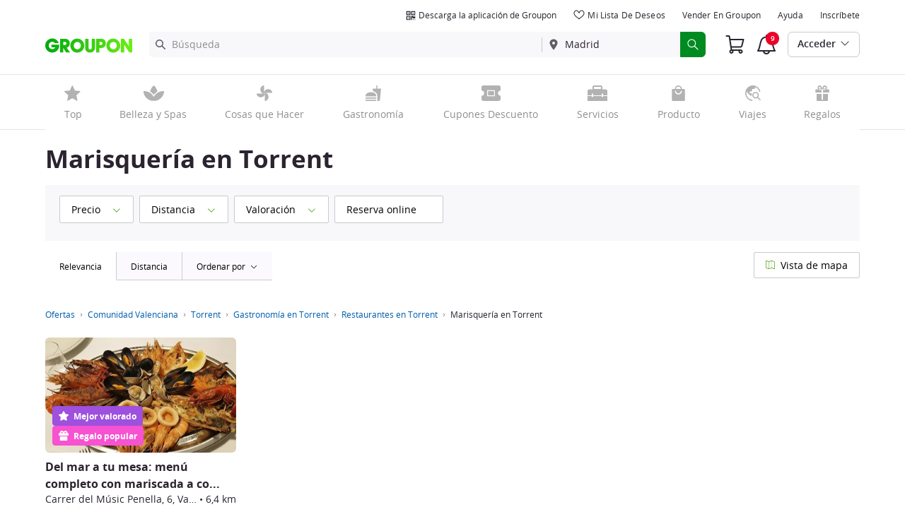

--- FILE ---
content_type: text/html; charset=utf-8
request_url: https://www.groupon.es/ofertas/torrent/marisqueria
body_size: 60280
content:

<!DOCTYPE html>
<!-- pull: gig_application_layout@7.0.141 b6dbfd5 -->
<html lang="es">
<head data-app="pull" data-country="ES" data-lang="es" data-locale="es_ES" data-header="default" data-brand="groupon" data-gdpr="true" data-domain=".groupon.es" data-categoryid=""><meta charSet="utf-8"/><script type="text/javascript">
            window._AutofillCallbackHandler = window._AutofillCallbackHandler || function(){};
            window.PerformanceMonitoringJavascriptInterface = window.PerformanceMonitoringJavascriptInterface || {};
          </script><script defer="" type="text/javascript">
            window.exceptionsReported = {};

            window.stringsToFilter = [
              '33Across',
              '[GDN detector]',
              '[GPT]',
              '[{}]',
              'a.pub.network',
              'accounts.google.com',
              'apis.google.com',
              'apps.rokt.com',
              'CashApp RUM',
              'cdn.maptiler.com',
              'chrome-extension',
              'ChunkLoad',
              'Clipboard',
              'CONTROLLER_INITIALIZATION',
              'couldnt load reviews',
              'CSS_CHUNK_LOAD_FAILED',
              'Error Minified invariant #11793',
              'Error retrieving login status, fetch cancelled',
              'Error: Minified React error #301',
              'Error: Minified React error #418',
              'Error: Minified React error #423',
              'Error: Minified React error #425',
              'google-one-tap',
              'GSI_LOGGER',
              'gstatic.com/recaptcha',
              'Loading chunk',
              'malformed JSON response',
              'MetaMask:',
              'module AsyncScripts failed to initialize',
              'module TTDPassViewDetailsModal failed to initialize',
              'module Value Proposition failed to initialize',
              'module Wishlist failed to initialize',
              'module WishlistFullMenu failed to initialize',
              'moz-extension://',
              'No reCAPTCHA clients exist',
              'NS_ERROR_FAILURE',
              'NS_ERROR_FILE_CORRUPTED',
              'Object Not Found Matching Id',
              'Oops! Could not retrieve user reviews. Please try again later',
              'Panorama Browser Extension',
              'paypalobjects.com',
              'safari-extension://',
              'Script error.',
              'WELLDONE',
              'ws disconnected, reconnecting ...',
              'You are overriding current access token',
              '{"error":{"isTrusted":false},"reason":{},"trace":null}',
              '{"error":{"isTrusted":false},"trace":null}',
              '{"error":{"isTrusted":true},"reason":{},"trace":null}',
              '{"error":{"isTrusted":true},"trace":null}',
            ];

            window.isValidMessage = message => {
              for (let i = 0; i < stringsToFilter.length; i++) {
                if (message.indexOf(stringsToFilter[i]) > -1) {
                  return false;
                }
              }
              return true;
            };

            window.onerror = function (event, source, lineno, colno, error) {
              if(typeof window.OptimizeSuite !== 'undefined'){
                var message =  JSON.stringify({
                  error: event,
                  url: source,
                  line: lineno,
                  col: colno,
                  stack: error ? error.stack : null,
                  message: error ? error.message : null
                }).substring(0, 500);
                if(
                  window.isValidMessage(message) &&
                  !window.exceptionsReported[message]
                ){
                  window.exceptionsReported[message] = true;
                  window.OptimizeSuite.TrackingHub.add(
                    "uncaught-error", {
                      error: {
                        name: 'exception',
                        message: message
                      }
                    }
                  );
                }
              }
              return false;
            }

            if(typeof Promise !== 'undefined'){
              var state = { resolve: null, reject: null };
              class TraceablePromise extends Promise {
                  constructor(executor) {
                      super(wrappedExecutor);
                      function wrappedExecutor(resolve, reject) {
                          state.resolve = resolve;
                          state.reject = reject;
                      }
                      var resolve = state.resolve;
                      var reject = state.reject;
                      state.resolve = null;
                      state.reject = null;
                      var err = new Error("Non-failing tracing error");
                      this.__tracedError = err;
                      try {
                          executor(resolve, reject);
                      }
                      catch (err) {
                          reject(err);
                      }
                  }
              }

              window.Promise = TraceablePromise;

              window.onunhandledrejection = function (e) {
                if(typeof window.OptimizeSuite !== 'undefined'){
                  let trace =
                    e &&
                    e.promise && e.promise.__tracedError &&
                    e.promise.__tracedError.stack
                      ? e.promise.__tracedError.stack
                      : null
                  let message = JSON.stringify({
                    error: e,
                    reason: e.reason,
                    trace: trace
                  }).substring(0, 500);
                  if(window.isValidMessage(message))
                  window.OptimizeSuite.TrackingHub.add(
                    "uncaught-error", {
                      error: {
                        name: 'promiseRejection',
                        message: message
                      }
                    }
                  );
                }
              }
            }



            function hookLogType(logType) {
              var original = console[logType].bind(console)
              return function(){
                original.apply(console, arguments)
                if(typeof window.OptimizeSuite !== 'undefined'){
                  var message = JSON.stringify(Array.from(arguments)).substring(0, 200);
                  if(window.isValidMessage(message)){
                    window.OptimizeSuite.TrackingHub.add(
                      "uncaught-error", {
                        error: {
                          name: logType,
                          message: message
                        }
                      }
                    );
                  }
                }
              }
            }
            ['error'].forEach(logType=>{
              console[logType] = hookLogType(logType)
            })
          </script><script>
              try {
                var urlSearchParams = new URLSearchParams(window.location.search);
                var subscriberID = urlSearchParams.get('uu');
                if(subscriberID){
                  document.cookie="subscriberID="+subscriberID+"; path=/"
                }
              } catch (error) {
                //Do Nothing
              }
            </script><title>Marisqueria Torrent: ofertas para mariscada</title><meta http-equiv="x-dns-prefetch-control" content="on"/><link rel="preconnect" href="https://www2.grouponcdn.com" crossorigin=""/><link rel="preconnect" href="https://www1.grouponcdn.com" crossorigin=""/><link rel="preconnect" href="https://img.grouponcdn.com" crossorigin=""/><link rel="preload" href="https://www2.grouponcdn.com/layout/assets/Groupon-5e0a12d84d.woff2" crossorigin="" type="font/woff2" as="font"/><link rel="preload" href="https://www2.grouponcdn.com/layout/assets/desktop-grpn-v7.0-65ae0b81fc.css" as="style"/><link rel="stylesheet" href="https://www2.grouponcdn.com/layout/assets/desktop-grpn-v7.0-65ae0b81fc.css"/><link rel="preload" as="font" crossorigin="" type="font/woff2" href="https://www1.grouponcdn.com/layout/assets/OpenSansRegular-409ed3007d.woff2"/><link rel="preload" as="font" crossorigin="" type="font/woff2" href="https://www2.grouponcdn.com/layout/assets/OpenSansSemiBold-55b4120b52.woff2"/><link rel="preload" as="font" crossorigin="" type="font/woff2" href="https://www2.grouponcdn.com/layout/assets/OpenSansBold-2ecb7b1efc.woff2"/><link rel="preload" as="font" crossorigin="" type="font/woff2" href="https://www2.grouponcdn.com/layout/assets/OpenSansExtraBold-1666787ea3.woff2"/><link rel="preload" href="https://www1.grouponcdn.com/browse/assets/browse-desktop-f59387a9f2.css" as="style"/><link rel="stylesheet" href="https://www1.grouponcdn.com/browse/assets/browse-desktop-f59387a9f2.css"/><!-- --><link rel="preload" href="https://www2.grouponcdn.com/layout/assets/head.load-8cba49db24.js" as="script"/><link rel="preload" href="https://www2.grouponcdn.com/layout/assets/optimize-suite-v2-bea0cec2d3.js" as="script" crossorigin="anonymous"/><link rel="preload" href="https://www2.grouponcdn.com/layout/assets/desktop-core-v7.0-f232957398.js" as="script" crossorigin="anonymous"/><link rel="preload" href="/browse/js/locale.js?country=ES&locale=es_ES&brand=groupon&version=65a5bd54fa" as="script"/><!-- --><!-- --><link rel="preload" href="https://www1.grouponcdn.com/browse/assets/browse-desktop-a34f035630.js" as="script"/><!-- --><!-- --><!-- --><script>
            window.isBucketedForMbnxt = false;
            window.gtmData = {
              "data":"[{&quot;page&quot;:{&quot;type&quot;:&quot;Category&quot;,&quot;category&quot;:[&quot;local&quot;,&quot;gastronomia&quot;,&quot;restaurante&quot;],&quot;country&quot;:&quot;ES&quot;,&quot;language&quot;:&quot;es&quot;}}]",
              "enabled":true,
              "id":"GTM-2QTW",
              "platform": "Desktop",
            };
          </script><meta name="viewport" content="width=device-width, initial-scale=1.0"/><meta name="description" content="Marisquería en Torrent con descuentos de hasta el 70%. Descubre las mejores marisquerías de Torrent con Groupon."/>
<!-- --><!-- --><!-- --><!-- --><link rel="canonical" href="https://www.groupon.es/ofertas/torrent/marisqueria"/>
<!-- --><!-- --><!-- --><!-- --><!-- --><!-- --><!-- --><!-- --><!-- --><!-- --><!-- --><!-- --><!-- --><!-- --><meta name="csrf-token" content="0CTIqtfh-S_x44OTSdV9ivM-KuyZwlDG_KeE"/><!-- --><!-- --><!-- --><!-- --><meta name="google-site-verification" content="cvVvXU7KgtH3kbnhQBihG2yRC9avtIv1OQHkwCIp_rA"/><meta name="yandex-verification" content="54f6f1394261716c"/><link rel="manifest" href="/layout/manifest.json"/><meta name="request-id" content="41ff0d98-ad9b-4b2d-a7b5-e2c5aae6facb"/><!-- --><!-- --><!-- --><!-- --><meta property="fb:app_id" content="135044559891979"/><meta property="og:site_name" content="Groupon"/><meta property="og:locale:alternate" content="es_ES"/><meta property="og:title" content="Marisqueria Torrent: ofertas para mariscada"/><!-- --><meta property="og:url" content="https://www.groupon.es/ofertas/torrent/marisqueria"/><!-- --><!-- --><!-- --><!-- --><!-- --><!-- --><script id="dyn-config">
          window.LS_Mustache_Params = {
            ...window.LS_Mustache_Params,
            dynConfig: {
        fullStoryKey: '$wd1V#8^72Ei',
        finchLayoutConfig: {},
        finchAppConfig: {},
        expyLayoutConfig: {},
        expyAppConfig: {},
        optimizeConfig: {
              appConfig: {"page":{"id":"6b9ea4b9-be7f-4c79-9ea4-b9be7fdc796a-1768797140905-TH0","app":"pull","channel":"main","country":"ES","lang":"es","locale":"es_ES","brand":"groupon","division":null,"parentEventId":null,"parentPageId":null,"url":"https%3A%2F%2Fwww.groupon.es%2Fofertas%2Ftorrent%2Fmarisqueria","requestId":"41ff0d98-ad9b-4b2d-a7b5-e2c5aae6facb","bindingsVersion":"4.30.0","type":"browse\/deals\/index","v2_public_beta":false,"topcategory_uuid":"c09790ba-a6b9-40fc-ad81-4cdf25260b5e","topcategory":"local","category_uuid":"f052f491-36c2-406f-a196-be2c59d281f4","category":"food-and-drink","subcategory_uuid":"5b99fc65-2d2f-48d8-ac26-c4b629c0a439","subcategory":"restaurants","subcategory2_uuid":"330dfd81-f889-47f9-884c-f1ccce5fea64","subcategory2":"seafood-restaurants","subcategory3_uuid":null,"subcategory3":null,"subcategory4_uuid":null,"subcategory4":null,"breadcrumb_text":"Ofertas > Comunidad Valenciana > Torrent > Gastronomía en Torrent > Restaurantes en Torrent > Marisquería en Torrent"},"session":{"id":"6b9ea4b9-be7f-4c79-9ea4-b9be7fdc796a","referral":{"source":"direct"}},"user":{"browserId":"247daa61-874a-4e6b-bdaa-61874a8e6b97","consumerId":null,"consumerIdSource":null,"lat":null,"lng":null,"loggedIn":false,"scid":null,"visit":null,"platform":"desktop","os":"Mac OS","browser":"ClaudeBot","browserVersion":"1.0","device":"other","deviceType":"spider","userAgent":"Mozilla\/5.0 (Macintosh; Intel Mac OS X 10_15_7) AppleWebKit\/537.36 (KHTML, like Gecko) Chrome\/131.0.0.0 Safari\/537.36; ClaudeBot\/1.0; +claudebot@anthropic.com)","updatedParser":true,"subscriberID":null,"requestedWith":""},"cookieDomain":".groupon.es","seed":"6b9ea4b9-be7f-4c79-9ea4-b9be7fdc796a","browse":{"page_type":"browse\/deals\/index"},"getaways":{"page_type":"channels\/show"},"goods":{"page_type":"goods\/index"},"home":{"page_type":"homepage\/index"},"touch_featured":{"page_type":"homepage\/index"},"touch_page":{"page_type":"browse\/deals\/index"},"gift":{"page_type":"gifts\/index"},"tracking":{"secureStorageEnabled":false},"advancedAnalytics":{"enabled":false,"serverDimensions":{}}},
              appName: 'pull',
              channel: '',
              cookieDomain: '.groupon.es',
              pageType: '',
              
              
              
              layoutConfig: {"user":{"lat":"41.880","lng":"-87.624","gaClientId":""},"suiteData":{"config":{"googleAnalyticsTrackingId":"UA-62974313-7","unthrottleGoogleAnalytics":false,"beagleSizeThreshold":1000000,"gaClientId":"","gaSessionId":""},"division":"Madrid","country":"ES","channel":"main","cookieDomain":"www.groupon.es","appName":"pull"}},
              delayBloodhound: true
            }
      }
          };
          /* eslint-disable no-undef */
(function () {
  window.BOOMR = { t_lstart: +new Date() };
  (function (event) {
    window.addEventListener(
      event,
      () => {
        window.BOOMR.t_lonload = +new Date();
      },
      false
    );
  })('onpagehide' in window ? 'pageshow' : 'load');

  window.applicationConfig = {};

  window.Groupon || (window.Groupon = {});
  window.Groupon.Performance = {
    pageReady: allow => {
      if (allow) {
        if (typeof BOOMR.page_ready === 'function') {
          BOOMR.page_ready();
        } else if (BOOMR && !BOOMR.t_done) {
          BOOMR.t_done = new Date().getTime();
        }
      }
    },
  };
})();

/* eslint-disable no-undef */
(function () {
  window.googletag || (window.googletag = {});
  window.googletag.cmd || (googletag.cmd = []);
})();


(function ({
  optimizeConfig,
  finchLayoutConfig,
  finchAppConfig,
  expyLayoutConfig,
  expyAppConfig,
}) {
  window.Optimize = {
    ...optimizeConfig,
  };

  window.Optimize.finchConfig = (function () {
    const appConfig = finchAppConfig || {};
    const layoutConfig = finchLayoutConfig || {};

    for (const key in layoutConfig) {
      if (layoutConfig.hasOwnProperty(key)) {
        appConfig[key] = layoutConfig[key];
      }
    }

    return appConfig;
  })();

  window.Optimize.expyConfig = (function () {
    const appConfig = expyAppConfig || {};
    const layoutConfig = expyLayoutConfig || {};

    for (const key in layoutConfig) {
      if (layoutConfig.hasOwnProperty(key)) {
        appConfig[key] = layoutConfig[key];
      }
    }
    return appConfig;
  })();
})(window.LS_Mustache_Params['dynConfig']);

        </script><script id="boomr-loader">
          window.LS_Mustache_Params = {
            ...window.LS_Mustache_Params,
            boomerangLoader: {
        url: 'https://www1.grouponcdn.com/layout/assets/boomerang-sls-6730b4b335.js'
      }
          };
          (function ({ url }) {
  window.applicationConfig = {};
  if (window.BOOMR && (window.BOOMR.version || window.BOOMR.snippetExecuted)) {
    return;
  }
  if (
    window.parent &&
    window.parent.window.BOOMR &&
    window.parent.window.BOOMR.snippetExecuted
  ) {
    return;
  }

  window.BOOMR = window.BOOMR || {};
  window.BOOMR.snippetStart = new Date().getTime();
  window.BOOMR.snippetExecuted = true;
  window.BOOMR.snippetVersion = 12;
  window.BOOMR.url = url;
  const where =
    document.currentScript || document.getElementsByTagName('script')[0];
  let promoted = false;
  let BOOMR_lstart = null;
  const LOADER_TIMEOUT = 3000;

  function promote() {
    if (promoted) {
      return;
    }

    const script = document.createElement('script');
    script.id = 'boomr-scr-as';
    script.src = window.BOOMR.url;
    script.crossOrigin = 'anonymous';
    script.async = true;
    where.parentNode.appendChild(script);

    promoted = true;
  }

  function iframeLoader(wasFallback) {
    promoted = true;
    let dom,
      doc = document,
      win = window;
    window.BOOMR.snippetMethod = wasFallback ? 'if' : 'i';

    const bootstrap = function (parent, scriptId) {
      const script = doc.createElement('script');
      script.id = scriptId || 'boomr-if-as';
      script.src = window.BOOMR.url;

      BOOMR_lstart = new Date().getTime();

      parent = parent || doc.body;
      parent.appendChild(script);
    };

    const iframe = document.createElement('IFRAME');
    iframe.src = 'about:blank';
    iframe.title = '';
    iframe.role = 'presentation';
    iframe.loading = 'eager';
    const iframeStyle = (iframe.frameElement || iframe).style;
    iframeStyle.width = 0;
    iframeStyle.height = 0;
    iframeStyle.border = 0;
    iframeStyle.display = 'none';
    where.parentNode.appendChild(iframe);

    try {
      win = iframe.contentWindow;
      doc = win.document.open();
    } catch (e) {
      dom = document.domain;
      iframe.src = `javascript:var d=document.open();d.domain='${dom}';void(0);`;
      win = iframe.contentWindow;
      doc = win.document.open();
    }

    if (dom) {
      doc._boomrl = function () {
        this.domain = dom;
        bootstrap();
      };
      doc.write('<bo' + "dy onload='document._boomrl();'>");
    } else {
      win.addEventListener(
        'load',
        () => {
          bootstrap();
        },
        false
      );
    }
    doc.close();
  }
  const link = document.createElement('link');
  if (
    link.relList &&
    typeof link.relList.supports === 'function' &&
    link.relList.supports('preload') &&
    'as' in link
  ) {
    window.BOOMR.snippetMethod = 'p';
    link.href = window.BOOMR.url;
    link.rel = 'preload';
    link.as = 'script';
    link.crossOrigin = 'anonymous';
    link.addEventListener('load', promote);
    link.addEventListener('error', () => {
      iframeLoader(true);
    });

    setTimeout(() => {
      if (!promoted) {
        iframeLoader(true);
      }
    }, LOADER_TIMEOUT);
    // eslint-disable-next-line no-unused-vars
    BOOMR_lstart = new Date().getTime();
    where.parentNode.appendChild(link);
  } else {
    iframeLoader(false);
  }

  function boomerangSaveLoadTime(e) {
    window.BOOMR_onload = (e && e.timeStamp) || new Date().getTime();
  }

  window.addEventListener('load', boomerangSaveLoadTime, false);
})(window.LS_Mustache_Params['boomerangLoader']);

        </script><script>
          window.Groupon.ads = { url: 'https://www1.grouponcdn.com/layout/assets/adframe-59b5d688c4.js' }
        </script><script>
            window.googletag = window.googletag || {};
            googletag.cmd = googletag.cmd || [];
          </script><meta name="ai-v1" data-app-name="local" data-division="" data-page-name="" data-base-url="https://api.groupon.com/ai/api/v1/placement" data-client-id="f9e7404476fceab9a0940753b7d80593207e82a5"/><meta name="ai-slot" data-apif="ai-local-browse-desktop-728x90-inline-0" data-size-mappings="1328x768:all,0x0:728"/><meta name="ai-slot" data-apif="ai-local-browse-desktop-728x90-bottompage-0" data-size-mappings="1328x768:all,0x0:728"/><!-- --><meta name="ai-dfp-target" data-key="l2_category" data-val="gastronomia"/><meta name="ai-dfp-target" data-key="l3_category" data-val="restaurante"/><meta name="ai-dfp-target" data-key="l4_category" data-val="marisqueria"/><!-- --><meta name="ai-dfp-manual"/><!-- --><script>
          window.Groupon = Object.assign({}, window.Groupon, { Coupons: {} })
        </script><link type="application/opensearchdescription+xml" rel="search" title="Groupon" href="/layout/opensearch.xml?brand=groupon&amp;country=ES&amp;locale=es_ES"/><meta name="msapplication-config" content="/groupon/browserconfig.xml"/><link rel="apple-touch-icon" href="https://www2.grouponcdn.com/layout/assets/grpn-favicon-76x76-89e22f1b13.png" sizes="76x76"/><link rel="apple-touch-icon" href="https://www2.grouponcdn.com/layout/assets/grpn-favicon-152x152-d252f2e638.png" sizes="152x152"/><link rel="icon" href="https://www2.grouponcdn.com/layout/assets/grpn-favicon-96x96-a0ab412ac5.png" sizes="96x96" type="image/png"/><link rel="shortcut icon" href="https://www1.grouponcdn.com/layout/assets/grpn-favicon-0a23e1ce65.ico"/><link rel="mask-icon" href="https://www2.grouponcdn.com/layout/assets/grpn-favicon-069bf69fb3.svg" color="#53a318"/><script id="preact-config">
          "function"!=typeof Object.assign&&Object.defineProperty(Object,"assign",{value:function(e,t){"use strict";if(null==e)throw new TypeError("Cannot convert undefined or null to object");for(var n=Object(e),r=1;r<arguments.length;r++){var o=arguments[r];if(null!=o)for(var c in o)Object.prototype.hasOwnProperty.call(o,c)&&(n[c]=o[c])}return n},writable:!0,configurable:!0});
          function initReduxState(window) {
            var state = {"app":{"appName":"pull","brand":{"isGroupon":true,"title":"Groupon"},"country":"ES","lang":"es","locales":{"languages":["es"]},"mobile":false,"publicBetaEnabled":false,"googleClientId":"169314272487.apps.googleusercontent.com","facebookAppId":"135044559891979","id":5,"url":"https:\u002F\u002Fwww.groupon.es","defaultLocale":"es_ES","shortname":"ES","isBot":true},"t":{"newCookieBanner":{"privacy":"Cómo usamos nuestras Cookies","consentText":"Usamos cookies, incluyendo cookies de terceros, para mejorar tu experiencia y mostrarte contenido de publicidad personalizada.","linkText":"Para obtener más información, lea nuestra [Declaración de privacidad] y [Política de cookies].","myOptions":"Mis Opciones","acceptAll":"Aceptar todo","rejectAll":"Rechazar todo","privacyLink":"https:\u002F\u002Fprivacy.groupon.co.uk\u002Fpolicies\u002Fes-ES\u002F"},"common":{"close":"Cerrar","remove":"Eliminar","cancel":"Cancelar","hide":"Ocultar","details":"Detalles"},"form":{"clear":"eliminar selección"},"searchbar":{"dealPlaceholder":"Búsqueda","locationPlaceholder":"Introduce tu localización","nearMe":"Cerca de mí","action":"Buscar"},"occasionLinks":{"navigateToCloDeals":"Groupon+"},"header":{"cart":"Cesta","notifications":"Notifications Inbox","categories":"Categorías ","shopAll":"Compra todo","hotelAndTravel":"Hoteles y Viajes","copyCode":"Copy code","failed":"Failed","copied":"Copied","grouponTitle":"Groupon","grouponHome":"Groupon home","mobileHeaderAriaLabel":"Mobile header","similarDealsTitle":"Similar Deals"},"search":{"recentSearches":"Búsquedas recientes","recentLocations":"Ubicaciones recientes","currentLocation":"Localización Actual","popularSearches":"Búsquedas populares","recommendedSearches":"Basado en tu actividad","helperMsg":"Buscar ofertas alrededor de una dirección o punto de interés","clearAll":"Limpiar todo","searchButtonAriaLabel":"search","locationInputInstructions":"Type to search for your location. Use arrow keys to navigate suggestions and Enter to select.","suggestionsDealRatingText":"Calificaciones","suggestionsDealDiscountText":"descuento","cloDeals":{"cloCheckText":"% Devolución de efectivo","cloSubText":"Gratis para reclamar"},"verboseUrgencyPricing":{"from_text":"Desde","ends_in_less_than_hour_left":"&lt; 1 hora","ends_in_hours_left_other":"%{count} horas restantes","ends_in_hours_left_one":"Queda menos de 1 hora","ends_after_tomorrow":"Tiempo limitado","ends_tomorrow":"Termina mañana"},"distanceSuffix":"km","perNightSuffix":"\u002Fnch"},"notifications":{"back":"Back","headline":"Notificaciones","emptyHeader":"No hay notificaciones nuevas","emptyMessage":"Regístrate para recibir notificaciones personalizadas sobre tus ofertas, devolución de efectivo, ofertas especiales y más.","noAccountYet":"¿No tienes cuenta aún?","signIn":"Registrarse","signUp":"Regístrate"},"error":{"locationGeneric":"Ha habido un error","badLocation":"No hemos entendido tu localización. Prueba con otro código postal, barrio o dirección.","locationAvailability":"Estamos experimentando dificultades para encontrar tu localización. [Por favor, comprueba la configuración de localización de tu navegador]."},"links":{"headerMerchantLink":"\u002Fmerchant?utm_medium=referral&utm_campaign=groupon-header1&utm_source=groupon","myMerchantCenterLink":"https:\u002F\u002Fmerchants.groupon.es\u002F","helpLink":"\u002Fcustomer_support"},"signinFlyout":{"linkText":"Inicia sesión | Área personal","signedInLink":"Área personal","myStuff":"Sign in to access your Groupones","email":"Email","password":"Contraseña","rememberMe":"Recuérdame","forgotPassword":"¿Olvidaste tu contraseña?","signIn":"Acceder","signInWith":"O accede con","show":"Show","hide":"Hide","gdprSignInFlyout":"Al hacer clic a continuación, declaro que acepto los %link_terms_open%Términos de Uso%link_terms_close% y que he leído la %link_privacy_open%Política de Privacidad%link_privacy_close%.","required":"Requerido","requiredEmail":"Introducir email","requiredPassword":"Introducir contraseña","invalidEmail":"Dirección de email incorrecta","invalidEmailOrPassword":"Email o contraseña incorrectos. Intenta otra vez.","unknownError":"Ha ocurrido un error inesperado. Por favor, refresca la página e inténtalo de nuevo.","fbReauthTitle":"Groupon no ha cogido tu email de Facebook, pero necesitamos que te registres.","fbReauthDesc":"Si quieres compartirlo con nosotros aprovecha a iniciar sesión con Facebook, puedes actualizar los permisos de Facebook para darnos acceso a tu email. Si no, siempre puedes iniciar sesión con Groupon sin utilizar Facebook.","fbReauthButton":"Actualizar permisos de Facebook","fbReauthClose":"No, gracias"},"userNav":{"userHeadline":"Mi cuenta","myGroupons":"Mis Groupones","buyItAgain":"Comprar Otra Vez","referAndEarn":"Recomendar y Ganar","myGrouponPlusDeals":"My Groupon+ Deals","myWishlist":"Mi lista de deseos","myGrouponBucks":"Crédito Groupon","myQRCode":"Descarga la aplicación de Groupon","myQRCodeText":"Escanea para descargar la aplicación móvil de Groupon en IOS o Android.","myQRCodeButton":"Opciones de SMS","paymentMethods":"Métodos de pago","dataAndPrivacy":"Datos y Privacidad","myAccount":"Mi cuenta","accountDetails":"Detalles de la cuenta","myEmailSubs":"Mis suscripciones por email","privacyCenter":"Centro de Privacidad","privacyCenterLink":"\u002Flegal\u002Fprivacy-center","grouponSelect":"Groupon Select","grouponSelectLink":"\u002Fprograms\u002Fselect\u002Faccount","voucherArchive":"Vouchers bought before May 2017","myReservations":"Mis reservas","myCardLinkedDeals":"My Groupon+ Deals","howGrouponWorks":"How Groupon Works","myProfile":"Perfil","mySubscriptions":"Mis suscripciones por email","myGiftcard":"Canjear la tarjeta regalo","referAFriendMessage":"Recomiéndanos a amigos, recibe 6 €*","myMerchantCenter":"Mi Merchant Center","signIn":"Inicia sesión","signOut":"Cierra sesión","signUp":"Inscríbete","signInFlyoutSignUp":"¿No eres miembro? Regístrate","recentlyViewedDeals":"Visto recientemente","headerMerchant":"Vender en Groupon","help":"Ayuda","skipToMainContent":"Saltar al contenido principal","tryNewDesign":"Nuevo diseño Groupon"},"cart":{"error":"Lo sentimos, se produjo un error al obtener tu carrito. Por favor, inténtalo de nuevo en unos minutos.","desc":"Tu cesta","empty":"¡Tu cesta de la compra está vacía!","emptyText":"Es hora de llenar la cesta con increíbles productos y regalos","emptyTextUniversal":"Es hora de llenar este carrito con excelentes ofertas","emptyTextUniversalLink":"¡como estas!","goods":"Productos","loading":"Cargando tu carro...","price":"Precio","proceed":"Desconectar","quantity":"Cantidad","subtotal":"Subtotal","view":"Ver cesta"},"cookieList":{"cookieUsedAtGroupon":"Cookies usadas en Groupon","seeMoreInformation":"Ver más información"},"promoBanner":{"useCode":"USAR CÓDIGO","withCode":"con descuento"},"gbucks":{"bannerText":"¡Utiliza tus Groupon Bucks en la página de compra!"},"dealRefresh":{"bannerText":"Las ofertas se actualizan en"},"shopify":{"goods":"Goods","redirectMessage":"By clicking here you will be redirected to a website run by High Street Hero","cancel":"Cancel","continue":"Continue"},"gig_back2top":{"text":"Volver arriba"},"donotsell":{"loading":"Loading....","fetch_error":"Failed to fetch content","link_text":"Do Not Sell or Share My Personal Information"},"app":{"qrCodeAlt":"qr code","appBannerAlt":"App Banner"},"footer":{"copyright":{"do_not_sell":"Do Not Sell or Share My Personal Information"}}},"location":{"address":"Madrid","division":"madrid","lat":40.417,"lng":-3.7},"navbar":{"flyouts":{"home":{"id":"home","categories":[],"columns":[]},"coupons":{"id":"coupons","label":"Cupones","url":"\u002Fcupones-descuento","categories":[{"text":"Cupones Adidas","link":"\u002Fcupones-descuento\u002Fadidas"},{"text":"Cupones Aliexpress","link":"\u002Fcupones-descuento\u002Fesaliexpress"},{"text":"Cupones Amazon","link":"\u002Fcupones-descuento\u002Famazon"},{"text":"Cupones ASOS","link":"\u002Fcupones-descuento\u002Fasos"},{"text":"Cupones Booking","link":"\u002Fcupones-descuento\u002Fbooking"},{"text":"Cupones Casa Del Libro","link":"\u002Fcupones-descuento\u002Fcasadellibro"},{"text":"Cupones Converse","link":"\u002Fcupones-descuento\u002Fconverse"},{"text":"Cupones eBay","link":"\u002Fcupones-descuento\u002Febay"},{"text":"Cupones Edreams","link":"\u002Fcupones-descuento\u002Fedreams"},{"text":"Cupones El Corte Inglés","link":"\u002Fcupones-descuento\u002Felcorteingles"},{"text":"Cupones Fnac","link":"\u002Fcupones-descuento\u002Ffnac"},{"text":"Cupones Gearbest","link":"\u002Fcupones-descuento\u002Fgearbest"},{"text":"Cupones Hawkers","link":"\u002Fcupones-descuento\u002Fhawkersco"},{"text":"Cupones Hoffmann","link":"\u002Fcupones-descuento\u002Fhofmann"},{"text":"Cupones Iberia","link":"\u002Fcupones-descuento\u002Fiberia"},{"text":"Cupones Just Eat","link":"\u002Fcupones-descuento\u002Fjust-eat"},{"text":"Cupones Myprotein","link":"\u002Fcupones-descuento\u002Fmyprotein"},{"text":"Cupones Nike","link":"\u002Fcupones-descuento\u002Fnike"},{"text":"Cupones Orange","link":"\u002Fcupones-descuento\u002Forange"},{"text":"Cupones Perfumes","link":"\u002Fcupones-descuento\u002Fperfumes-club"},{"text":"Cupones Promofarma","link":"\u002Fcupones-descuento\u002Fpromo-farma"},{"text":"Cupones Sephora","link":"\u002Fcupones-descuento\u002Fsephora"},{"text":"Cupones Telepizza","link":"\u002Fcupones-descuento\u002Ftelepizza"},{"text":"Cupones Tiendanimal","link":"\u002Fcupones-descuento\u002Ftiendanimal"}],"columns":[[{"text":"Cupones Adidas","link":"\u002Fcupones-descuento\u002Fadidas","id":"cupones-adidas","url":"\u002Fcupones-descuento\u002Fadidas","name":"Cupones Adidas","tab":"coupons-tab"},{"text":"Cupones Aliexpress","link":"\u002Fcupones-descuento\u002Fesaliexpress","id":"cupones-aliexpress","url":"\u002Fcupones-descuento\u002Fesaliexpress","name":"Cupones Aliexpress","tab":"coupons-tab"},{"text":"Cupones Amazon","link":"\u002Fcupones-descuento\u002Famazon","id":"cupones-amazon","url":"\u002Fcupones-descuento\u002Famazon","name":"Cupones Amazon","tab":"coupons-tab"},{"text":"Cupones ASOS","link":"\u002Fcupones-descuento\u002Fasos","id":"cupones-asos","url":"\u002Fcupones-descuento\u002Fasos","name":"Cupones ASOS","tab":"coupons-tab"},{"text":"Cupones Booking","link":"\u002Fcupones-descuento\u002Fbooking","id":"cupones-booking","url":"\u002Fcupones-descuento\u002Fbooking","name":"Cupones Booking","tab":"coupons-tab"},{"text":"Cupones Casa Del Libro","link":"\u002Fcupones-descuento\u002Fcasadellibro","id":"cupones-casa-del-libro","url":"\u002Fcupones-descuento\u002Fcasadellibro","name":"Cupones Casa Del Libro","tab":"coupons-tab"}],[{"text":"Cupones Converse","link":"\u002Fcupones-descuento\u002Fconverse","id":"cupones-converse","url":"\u002Fcupones-descuento\u002Fconverse","name":"Cupones Converse","tab":"coupons-tab"},{"text":"Cupones eBay","link":"\u002Fcupones-descuento\u002Febay","id":"cupones-ebay","url":"\u002Fcupones-descuento\u002Febay","name":"Cupones eBay","tab":"coupons-tab"},{"text":"Cupones Edreams","link":"\u002Fcupones-descuento\u002Fedreams","id":"cupones-edreams","url":"\u002Fcupones-descuento\u002Fedreams","name":"Cupones Edreams","tab":"coupons-tab"},{"text":"Cupones El Corte Inglés","link":"\u002Fcupones-descuento\u002Felcorteingles","id":"cupones-el-corte-ingls","url":"\u002Fcupones-descuento\u002Felcorteingles","name":"Cupones El Corte Inglés","tab":"coupons-tab"},{"text":"Cupones Fnac","link":"\u002Fcupones-descuento\u002Ffnac","id":"cupones-fnac","url":"\u002Fcupones-descuento\u002Ffnac","name":"Cupones Fnac","tab":"coupons-tab"},{"text":"Cupones Gearbest","link":"\u002Fcupones-descuento\u002Fgearbest","id":"cupones-gearbest","url":"\u002Fcupones-descuento\u002Fgearbest","name":"Cupones Gearbest","tab":"coupons-tab"}],[{"text":"Cupones Hawkers","link":"\u002Fcupones-descuento\u002Fhawkersco","id":"cupones-hawkers","url":"\u002Fcupones-descuento\u002Fhawkersco","name":"Cupones Hawkers","tab":"coupons-tab"},{"text":"Cupones Hoffmann","link":"\u002Fcupones-descuento\u002Fhofmann","id":"cupones-hoffmann","url":"\u002Fcupones-descuento\u002Fhofmann","name":"Cupones Hoffmann","tab":"coupons-tab"},{"text":"Cupones Iberia","link":"\u002Fcupones-descuento\u002Fiberia","id":"cupones-iberia","url":"\u002Fcupones-descuento\u002Fiberia","name":"Cupones Iberia","tab":"coupons-tab"},{"text":"Cupones Just Eat","link":"\u002Fcupones-descuento\u002Fjust-eat","id":"cupones-just-eat","url":"\u002Fcupones-descuento\u002Fjust-eat","name":"Cupones Just Eat","tab":"coupons-tab"},{"text":"Cupones Myprotein","link":"\u002Fcupones-descuento\u002Fmyprotein","id":"cupones-myprotein","url":"\u002Fcupones-descuento\u002Fmyprotein","name":"Cupones Myprotein","tab":"coupons-tab"},{"text":"Cupones Nike","link":"\u002Fcupones-descuento\u002Fnike","id":"cupones-nike","url":"\u002Fcupones-descuento\u002Fnike","name":"Cupones Nike","tab":"coupons-tab"}],[{"text":"Cupones Orange","link":"\u002Fcupones-descuento\u002Forange","id":"cupones-orange","url":"\u002Fcupones-descuento\u002Forange","name":"Cupones Orange","tab":"coupons-tab"},{"text":"Cupones Perfumes","link":"\u002Fcupones-descuento\u002Fperfumes-club","id":"cupones-perfumes","url":"\u002Fcupones-descuento\u002Fperfumes-club","name":"Cupones Perfumes","tab":"coupons-tab"},{"text":"Cupones Promofarma","link":"\u002Fcupones-descuento\u002Fpromo-farma","id":"cupones-promofarma","url":"\u002Fcupones-descuento\u002Fpromo-farma","name":"Cupones Promofarma","tab":"coupons-tab"},{"text":"Cupones Sephora","link":"\u002Fcupones-descuento\u002Fsephora","id":"cupones-sephora","url":"\u002Fcupones-descuento\u002Fsephora","name":"Cupones Sephora","tab":"coupons-tab"},{"text":"Cupones Telepizza","link":"\u002Fcupones-descuento\u002Ftelepizza","id":"cupones-telepizza","url":"\u002Fcupones-descuento\u002Ftelepizza","name":"Cupones Telepizza","tab":"coupons-tab"},{"text":"Cupones Tiendanimal","link":"\u002Fcupones-descuento\u002Ftiendanimal","id":"cupones-tiendanimal","url":"\u002Fcupones-descuento\u002Ftiendanimal","name":"Cupones Tiendanimal","tab":"coupons-tab"}]]},"getaways":{"id":"getaways","baseUrl":"\u002Ftravel\u002Fmadrid","categories":[{"id":"actividades-aire-libre","name":"Actividades al aire libre","count":6,"children":[{"id":"montanas","name":"Montañas","count":1}],"url":"\u002Ftravel\u002Factividades-aire-libre"},{"id":"ciudad","name":"Ciudad","count":16,"children":[{"id":"europa","name":"Europa","count":2}],"url":"\u002Ftravel\u002Fciudad"},{"id":"en-familia","name":"En Familia","count":6,"url":"\u002Ftravel\u002Fen-familia"},{"id":"viajes-gastronomia","name":"Gastronomía","count":1,"url":"\u002Ftravel\u002Fviajes-gastronomia"},{"id":"lujo","name":"Lujo","count":4,"url":"\u002Ftravel\u002Flujo"},{"id":"playa","name":"Playa","count":9,"url":"\u002Ftravel\u002Fplaya"},{"id":"romantico","name":"Romántico","count":26,"url":"\u002Ftravel\u002Fromantico"},{"id":"spa-y-bienestar","name":"Spa y Bienestar","count":14,"children":[{"id":"balneario","name":"Balneario","count":14}],"url":"\u002Ftravel\u002Fspa-y-bienestar"},{"id":"vuelo-incluido","name":"Vuelo Incluído","count":4,"url":"\u002Ftravel\u002Fvuelo-incluido"}],"columns":[[{"id":"actividades-aire-libre","name":"Actividades al aire libre","count":6,"children":[{"id":"montanas","name":"Montañas","count":1}],"url":"\u002Ftravel\u002Factividades-aire-libre","tab":"getaways-tab"},{"id":"ciudad","name":"Ciudad","count":16,"children":[{"id":"europa","name":"Europa","count":2}],"url":"\u002Ftravel\u002Fciudad","tab":"getaways-tab"},{"id":"en-familia","name":"En Familia","count":6,"url":"\u002Ftravel\u002Fen-familia","tab":"getaways-tab"},{"id":"viajes-gastronomia","name":"Gastronomía","count":1,"url":"\u002Ftravel\u002Fviajes-gastronomia","tab":"getaways-tab"},{"id":"lujo","name":"Lujo","count":4,"url":"\u002Ftravel\u002Flujo","tab":"getaways-tab"},{"id":"playa","name":"Playa","count":9,"url":"\u002Ftravel\u002Fplaya","tab":"getaways-tab"}],[{"id":"romantico","name":"Romántico","count":26,"url":"\u002Ftravel\u002Fromantico","tab":"getaways-tab"},{"id":"spa-y-bienestar","name":"Spa y Bienestar","count":14,"children":[{"id":"balneario","name":"Balneario","count":14}],"url":"\u002Ftravel\u002Fspa-y-bienestar","tab":"getaways-tab"},{"id":"vuelo-incluido","name":"Vuelo Incluído","count":4,"url":"\u002Ftravel\u002Fvuelo-incluido","tab":"getaways-tab"}]]},"goods":{"id":"goods","shopAllTitle":"Ver toda la %category%","flatLinks":[{"id":"goods-clearance","url":"\u002Foccasion\u002Fgoods-lp-clearance","name":"Rebajas"},{"id":"all","name":"Ver toda la Categorías","count":1230,"url":"\u002Fgoods\u002Fall"}],"categories":[{"id":"alimentacion-y-drogueria","name":"Alimentación y Droguería","count":11,"imgUrl":"\u002F\u002Fimg.grouponcdn.com\u002Fsls\u002FToUaWowMU8rrzebFb6RGJxvVCXJ\u002Fgcx-groceries-household-and-pets-EMEA-335x315\u002Fv1\u002Fq75","imgThreshold":11,"children":[{"id":"comida","name":"Alimentación","count":1,"label":"","url":"\u002Fgoods\u002Fcomida"},{"id":"cannabidiol","name":"Cannabidiol","count":4,"label":"Vapeo","url":"\u002Fgoods\u002Fcannabidiol"},{"id":"v-basicos-del-hogar","name":"Droguería y Limpieza","count":6,"label":"Productos de limpieza","url":"\u002Fgoods\u002Fv-basicos-del-hogar"},{"id":"tabaco","name":"Tabaco","count":4,"label":"Zumo y cartuchos para vapeo","url":"\u002Fgoods\u002Ftabaco"}],"url":"\u002Fgoods\u002Falimentacion-y-drogueria","title":"Ver toda la Alimentación y Droguería"},{"id":"v1-articulos-para-mascotas","name":"Artículos para mascotas","count":2,"imgUrl":"\u002F\u002Fimg.grouponcdn.com\u002Fsls\u002F2Vu58rtAVhL15DgsLPnhBAvUdzGo\u002Fgcx-pet-supplies-emea-335x300\u002Fv1\u002Fq75","imgThreshold":11,"children":[{"id":"suministros-para-gatos","name":"Suministros para gatos","count":1,"label":"Aseo","url":"\u002Fgoods\u002Fsuministros-para-gatos"},{"id":"suministros-para-perros","name":"Suministros para perros","count":2,"label":"Aseo,Camas y muebles para perros,Limpieza","url":"\u002Fgoods\u002Fsuministros-para-perros"}],"url":"\u002Fgoods\u002Fv1-articulos-para-mascotas","title":"Ver toda la Artículos para mascotas"},{"id":"bebes-ninos-y-juguetes","name":"Bebé y niños","count":6,"imgUrl":"\u002F\u002Fimg.grouponcdn.com\u002Fsls\u002F4LrU8qM2xMb1ich1mnFf4L8Coqb5\u002Fgcx-baby-kids-and-toys-335x256\u002Fv1\u002Fq75","imgThreshold":12,"children":[{"id":"bano-y-orinal","name":"Baño y orinal","count":1,"label":"Bañeras de bebés","url":"\u002Fgoods\u002Fbano-y-orinal"},{"id":"cuarto-del-bebe-v1","name":"Cuarto del bebé","count":2,"label":"Cunas y moisés,Mobiliario infantil","url":"\u002Fgoods\u002Fcuarto-del-bebe-v1"},{"id":"libros-musica-y-peliculas","name":"Libros, Música y Películas","count":1,"label":"Libros infantiles","url":"\u002Fgoods\u002Flibros-musica-y-peliculas"},{"id":"moda-para-bebes-y-ninos","name":"Moda para bebés y niños","count":2,"label":"Accesorios para niñas,Accesorios para niños","url":"\u002Fgoods\u002Fmoda-para-bebes-y-ninos"}],"url":"\u002Fgoods\u002Fbebes-ninos-y-juguetes","title":"Ver toda la Bebé y niños"},{"id":"articulos-para-la-casa","name":"Casa y Jardín","count":797,"imgUrl":"\u002F\u002Fimg.grouponcdn.com\u002Fsls\u002F411xJPrYqD1Zvsuoa8zoWaGbmrdF\u002Fgcx-home-and-garden-emea-335x188\u002Fv1\u002Fq75","imgThreshold":12,"children":[{"id":"banera","name":"Baño","count":13,"label":"Albornoces de baño,Alcachofas de ducha,Alfomb...","url":"\u002Fgoods\u002Fbanera"},{"id":"cocina-y-comedor","name":"Cocina y comedor","count":54,"label":"Aparatos y utensilios de cocina,Baterías de c...","url":"\u002Fgoods\u002Fcocina-y-comedor"},{"id":"v1-colchones","name":"Colchones y accesorios","count":121,"label":"Colchones,Sobrecolchones y toppers","url":"\u002Fgoods\u002Fv1-colchones"},{"id":"cuidado-y-limpieza-de-suelos","name":"Cuidado y limpieza de suelos","count":10,"label":"Aspiradoras,Escobas, mopas y plumeros","url":"\u002Fgoods\u002Fcuidado-y-limpieza-de-suelos"},{"id":"decoraciones-festivos","name":"Decoración de Temporada","count":21,"label":"Estaciones generales,Iluminación estacional,N...","url":"\u002Fgoods\u002Fdecoraciones-festivos"},{"id":"v1-decoracion-exteriores","name":"Decoración de exteriores","count":18,"label":"Almohadas, cojines y cortinas,Iluminación","url":"\u002Fgoods\u002Fv1-decoracion-exteriores"},{"id":"decoracion-hogar","name":"Decoración del hogar","count":91,"label":"Alfombras,Fundas de sofá,Iluminación,Plantas...","url":"\u002Fgoods\u002Fdecoracion-hogar"},{"id":"aparatos-domesticos-productos","name":"Electrodomésticos","count":29,"label":"Cuidado del suelo y aspiradores,Electrodomést...","url":"\u002Fgoods\u002Faparatos-domesticos-productos"},{"id":"maletas","name":"Maletas","count":79,"label":"Accesorios de Viaje,Maletas y trolleys,Maleti...","url":"\u002Fgoods\u002Fmaletas"},{"id":"muebles-y-alfombras","name":"Muebles","count":113,"label":"Muebles de Dormitorio,Muebles de Oficina,Mueb...","url":"\u002Fgoods\u002Fmuebles-y-alfombras"},{"id":"v1-almacenaje-y-organizacion","name":"Ordenación y almacenamiento","count":23,"label":"Armario, zapateros y complementos,Basura y re...","url":"\u002Fgoods\u002Fv1-almacenaje-y-organizacion"},{"id":"patio-y-jardin","name":"Patio y Jardín","count":260,"label":"Barbacoas,Braseros y estufas de exterior,Deco...","url":"\u002Fgoods\u002Fpatio-y-jardin"},{"id":"cama","name":"Ropa de cama","count":126,"label":"Almohadas,Colchas y edredones,Fundas y rellen...","url":"\u002Fgoods\u002Fcama"},{"id":"v-office-and-school-supplies","name":"Suministros de oficina y colegio","count":7,"label":"Consumibles de impresora,Muebles de Oficina","url":"\u002Fgoods\u002Fv-office-and-school-supplies"},{"id":"calefaccion-y-ventilacion","name":"Ventilación y Calefacción","count":11,"label":"Aire Acondicionado,Calefactores,Chimeneas,Hum...","url":"\u002Fgoods\u002Fcalefaccion-y-ventilacion"}],"url":"\u002Fgoods\u002Farticulos-para-la-casa","title":"Ver toda la Casa y Jardín"},{"id":"deportes-y-aventura","name":"Deportes y aventura","count":16,"imgUrl":"\u002F\u002Fimg.grouponcdn.com\u002Fsls\u002F4XoHLGFbpys3HLSafv95GTaHWzRj\u002Fgcx-sports-and-outdoors-335x266\u002Fv1\u002Fq75","imgThreshold":12,"children":[{"id":"camping","name":"Acampada y senderismo","count":1,"label":"Accesorios de acampada","url":"\u002Fgoods\u002Fcamping"},{"id":"aire-libre","name":"Aire Libre","count":4,"label":"Barcos y deportes acuáticos","url":"\u002Fgoods\u002Faire-libre"},{"id":"deportes-en-equipo","name":"Deportes en equipo","count":1,"label":"Basebol y Softbol","url":"\u002Fgoods\u002Fdeportes-en-equipo"},{"id":"diversion","name":"Diversión","count":4,"label":"Cuartos de Juegos,Tramplolines","url":"\u002Fgoods\u002Fdiversion"},{"id":"ejercicio-y-deporte","name":"Ejercicio y deporte","count":1,"label":"Accesorios de fitness","url":"\u002Fgoods\u002Fejercicio-y-deporte"},{"id":"ropa-y-calzado","name":"Ropa y calzado","count":6,"label":"Ropa deportiva para hombre,Ropa deportiva par...","url":"\u002Fgoods\u002Fropa-y-calzado"}],"url":"\u002Fgoods\u002Fdeportes-y-aventura","title":"Ver toda la Deportes y aventura"},{"id":"electronica-goods","name":"Electrónica","count":71,"imgUrl":"\u002F\u002Fimg.grouponcdn.com\u002Fsls\u002FZgivtZX6D7iPGydfW4kR81qkkB8\u002Fgcx-electronics-335x205\u002Fv1\u002Fq75","imgThreshold":12,"children":[{"id":"videovigilancia","name":"Cámaras, Video & Videovigilancia","count":9,"label":"Cámara para coche,Cámaras de acción y drones...","url":"\u002Fgoods\u002Fvideovigilancia"},{"id":"electronicoa-para-automovil","name":"GPS","count":3,"label":"Cámara para coche,GPS,Soportes para coche","url":"\u002Fgoods\u002Felectronicoa-para-automovil"},{"id":"mp3-y-audio-portatil","name":"MP3 y Audio portátil","count":22,"label":"Altavoces,Auriculares,Auriculares de diadema","url":"\u002Fgoods\u002Fmp3-y-audio-portatil"},{"id":"moviles-y-accesorios","name":"Móviles y accesorios","count":16,"label":"Accesorios para Smartphones,Baterías externas...","url":"\u002Fgoods\u002Fmoviles-y-accesorios"},{"id":"ordenadores-y-tablets","name":"Ordenadores y tablets","count":1,"label":"Portátiles","url":"\u002Fgoods\u002Fordenadores-y-tablets"},{"id":"software","name":"Software","count":10,"label":"Seguridad y Antivirus,Sistemas operativos,Sof...","url":"\u002Fgoods\u002Fsoftware"},{"id":"television-y-entretenimiento","name":"Televisión y sistemas de sonido","count":2,"label":"Accesorios de sistemas de sonido,Proyectores...","url":"\u002Fgoods\u002Ftelevision-y-entretenimiento"},{"id":"video-juegos","name":"Video Juegos","count":3,"label":"Accesorios,Accesorios para video juegos,Conso...","url":"\u002Fgoods\u002Fvideo-juegos"},{"id":"tecnologia-wearable","name":"Wearables","count":7,"label":"Accesorios para relojes inteligentes,Relojes...","url":"\u002Fgoods\u002Ftecnologia-wearable"}],"url":"\u002Fgoods\u002Felectronica-goods","title":"Ver toda la Electrónica"},{"id":"entretenimiento-productos","name":"Entretenimiento","count":5,"imgUrl":"\u002F\u002Fimg.grouponcdn.com\u002Fsls\u002FHvHfzAW5xUnwdLM5fuWJmtVfTgT\u002Fgcx-entertainment-335x342\u002Fv1\u002Fq75","imgThreshold":10,"children":[{"id":"articulos-de-fiesta","name":"Artículos de fiesta","count":1,"label":"Artículos de mesa de fiesta","url":"\u002Fgoods\u002Farticulos-de-fiesta"},{"id":"libros","name":"Libros","count":1,"label":"Niños y adolescentes","url":"\u002Fgoods\u002Flibros"},{"id":"v1-video-juegos","name":"Video Juegos","count":3,"label":"Accesorios,Consolas,Novedades en videojuegos","url":"\u002Fgoods\u002Fv1-video-juegos"}],"url":"\u002Fgoods\u002Fentretenimiento-productos","title":"Ver toda la Entretenimiento"},{"id":"hombre","name":"Hombre","count":57,"imgUrl":"\u002F\u002Fimg.grouponcdn.com\u002Fsls\u002F22XEFUdzbpEgfRtSE3rtny5bmMxY\u002Fgcx-mens-clothing-shoes-and-accessories-335x385\u002Fv1\u002Fq75","imgThreshold":10,"children":[{"id":"accesorios-mujer","name":"Accesorios","count":23,"label":"Bolsos,Bufandas, gorros y guantes,Gafas de so...","url":"\u002Fgoods\u002Faccesorios-mujer"},{"id":"zapatos-hombre","name":"Calzado hombre","count":2,"label":"Zapatillas","url":"\u002Fgoods\u002Fzapatos-hombre"},{"id":"ropa-hombre","name":"Moda hombre","count":32,"label":"Abrigos y chaquetas,Calcetines,Camisetas,Jers...","url":"\u002Fgoods\u002Fropa-hombre"}],"url":"\u002Fgoods\u002Fhombre","title":"Ver toda la Hombre"},{"id":"juguetes","name":"Juguetes","count":13,"imgThreshold":10,"children":[{"id":"bicicletas-y-carritos","name":"Bicicletas y carritos","count":2,"label":"Juguetes de ruedas,Vehículos eléctricos","url":"\u002Fgoods\u002Fbicicletas-y-carritos"},{"id":"v1-juegos-de-exterior","name":"Juegos de exterior","count":1,"label":"Inflables","url":"\u002Fgoods\u002Fv1-juegos-de-exterior"},{"id":"educativo","name":"Juguetes educativos y STEM","count":4,"label":"","url":"\u002Fgoods\u002Feducativo"},{"id":"juegos-electronicos","name":"Juguetes electrónicos","count":4,"label":"Vehículos teledirigidos","url":"\u002Fgoods\u002Fjuegos-electronicos"},{"id":"libros-juguetes","name":"Libros","count":1,"label":"","url":"\u002Fgoods\u002Flibros-juguetes"},{"id":"manualidades","name":"Manualidades","count":1,"label":"","url":"\u002Fgoods\u002Fmanualidades"}],"url":"\u002Fgoods\u002Fjuguetes","title":"Ver toda la Juguetes"},{"id":"mejoras-del-hogar","name":"Mejoras del Hogar y automovil","count":281,"imgUrl":"\u002F\u002Fimg.grouponcdn.com\u002Fsls\u002F2pw5tevLnAVZfRyZ2izH9otR2iU5\u002Fgcx-auto-and-home-improvement-335x323\u002Fv1\u002Fq75","imgThreshold":12,"children":[{"id":"automocion","name":"Automocion","count":9,"label":"Accesorios exteriores,Accessorios interiores...","url":"\u002Fgoods\u002Fautomocion"},{"id":"barbacoas-y-accesorios","name":"Barbacoas y accesorios","count":7,"label":"Accesorios para parrillas,Parrillas","url":"\u002Fgoods\u002Fbarbacoas-y-accesorios"},{"id":"braseros-y-estufas-de-exterior","name":"Braseros y estufas de exterior","count":1,"label":"","url":"\u002Fgoods\u002Fbraseros-y-estufas-de-exterior"},{"id":"herramientas-manuales-y-electricas","name":"Herramientas manuales y eléctricas","count":3,"label":"Accesorios para herramientas eléctricas,Herra...","url":"\u002Fgoods\u002Fherramientas-manuales-y-electricas"},{"id":"v1-luces","name":"Iluminación","count":4,"label":"Novedades de iluminación","url":"\u002Fgoods\u002Fv1-luces"},{"id":"v-material-electrico-exterior","name":"Material eléctrico de exterior","count":1,"label":"Cortacéspedes","url":"\u002Fgoods\u002Fv-material-electrico-exterior"},{"id":"v-mejoras-del-hogar","name":"Mejoras del hogar","count":29,"label":"Electrodomésticos,Ferretería,Fontanería,Mango...","url":"\u002Fgoods\u002Fv-mejoras-del-hogar"},{"id":"productos-de-jardin","name":"Patio y jardín","count":216,"label":"Control de plagas,Jardinería y cuidado del cé...","url":"\u002Fgoods\u002Fproductos-de-jardin"},{"id":"calentar-y-enfriar","name":"Ventilación y Calefacción","count":11,"label":"Aires acondicionados,Calefactores,Ventiladore...","url":"\u002Fgoods\u002Fcalentar-y-enfriar"}],"url":"\u002Fgoods\u002Fmejoras-del-hogar","title":"Ver toda la Mejoras del Hogar y automovil"},{"id":"mujer","name":"Mujer","count":60,"imgUrl":"\u002F\u002Fimg.grouponcdn.com\u002Fsls\u002F3TjKpPSfgLrBmCRNCa8iah3xTDn\u002Fgcx-womens-clothing-shoes-and-accessories-335x440\u002Fv1\u002Fq75","imgThreshold":10,"children":[{"id":"accesorios-hombre","name":"Accesorios","count":35,"label":"Bolsos de mano,Bufandas,Carteras,Cinturones,G...","url":"\u002Fgoods\u002Faccesorios-hombre"},{"id":"calzado","name":"Calzado","count":1,"label":"Zapatillas de casa","url":"\u002Fgoods\u002Fcalzado"},{"id":"lenceria","name":"Lencería","count":10,"label":"Braguitas, Tangas y Culottes,Calcetines,Lence...","url":"\u002Fgoods\u002Flenceria"},{"id":"ropa-mujer","name":"Ropa","count":16,"label":"Abrigos y chaquetas,Jerséis y cardigans,Leggi...","url":"\u002Fgoods\u002Fropa-mujer"},{"id":"tallas-grandes-mujer","name":"Tallas Grandes","count":3,"label":"Tops y camisetas","url":"\u002Fgoods\u002Ftallas-grandes-mujer"}],"url":"\u002Fgoods\u002Fmujer","title":"Ver toda la Mujer"},{"id":"v-productos-personalizados","name":"Productos personalizados","count":54,"imgThreshold":10,"children":[{"id":"v1-accesorios-de-cocina-personalizados","name":"Accesorios de cocina personalizados","count":3,"label":"Tazones personalizados","url":"\u002Fgoods\u002Fv1-accesorios-de-cocina-personalizados"},{"id":"articulos-de-novedad-personalizados","name":"Artículos de novedad personalizados","count":25,"label":"Artículos deportivos personalizados,Figuras c...","url":"\u002Fgoods\u002Farticulos-de-novedad-personalizados"},{"id":"articulos-personalizados-para-bebes-y-ninos","name":"Artículos personalizados para bebés y niños","count":1,"label":"Decoración de habitaciones personalizada","url":"\u002Fgoods\u002Farticulos-personalizados-para-bebes-y-ninos"},{"id":"decoracion-del-hogar-personalizada","name":"Decoración del hogar personalizada","count":9,"label":"Almohadas personalizadas,Decoración de exteri...","url":"\u002Fgoods\u002Fdecoracion-del-hogar-personalizada"},{"id":"impresion-de-fotografias-personalizada","name":"Impresión de fotografías personalizada","count":13,"label":"Impresión acrílica,Impresión en metal,Impresi...","url":"\u002Fgoods\u002Fimpresion-de-fotografias-personalizada"},{"id":"joyeria-personalizada","name":"Joyería personalizada","count":1,"label":"Pulseras personalizadas","url":"\u002Fgoods\u002Fjoyeria-personalizada"},{"id":"papeleria-personalizada","name":"Papelería personalizada","count":4,"label":"Calendarios personalizados,Tarjetas de felici...","url":"\u002Fgoods\u002Fpapeleria-personalizada"},{"id":"ropa-y-accesorios-personalizados","name":"Ropa y accesorios personalizados","count":5,"label":"Accesorios de moda personalizados,Ropa de hom...","url":"\u002Fgoods\u002Fropa-y-accesorios-personalizados"},{"id":"v-album-personalizado","name":"Álbum","count":15,"label":"","url":"\u002Fgoods\u002Fv-album-personalizado"}],"url":"\u002Fgoods\u002Fv-productos-personalizados","title":"Ver toda la Productos personalizados"},{"id":"relojes-y-joyas","name":"Relojes y joyas","count":59,"imgUrl":"\u002F\u002Fimg.grouponcdn.com\u002Fsls\u002F233NAmdJfumuSeKFLDXv6ayJiJwq\u002Fgcx-jewelry-and-watches-335x288\u002Fv1\u002Fq75","imgThreshold":12,"children":[{"id":"accesorios-joyas","name":"Accesorios","count":1,"label":"Joyeros y estuches","url":"\u002Fgoods\u002Faccesorios-joyas"},{"id":"joyas-con-diamantes","name":"Alta Joyería","count":1,"label":"Pendientes","url":"\u002Fgoods\u002Fjoyas-con-diamantes"},{"id":"joyerias-trendy","name":"Bisutería de moda","count":41,"label":"Anillos,Colecciones,Collares,Pendientes,Pulse...","url":"\u002Fgoods\u002Fjoyerias-trendy"},{"id":"v-relojes","name":"Relojes","count":16,"label":"Accesorios para relojes,Relojes de hombre,Rel...","url":"\u002Fgoods\u002Fv-relojes"}],"url":"\u002Fgoods\u002Frelojes-y-joyas","title":"Ver toda la Relojes y joyas"},{"id":"salud-y-belleza-prodcuto","name":"Salud y Belleza","count":118,"imgUrl":"\u002F\u002Fimg.grouponcdn.com\u002Fsls\u002F4FjSAY2PaBQB1qZdeGm9TPEYnQwJ\u002Fgcx-health-and-beauty-335x207\u002Fv1\u002Fq75","imgThreshold":12,"children":[{"id":"afeitado-y-mantenimiento","name":"Afeitado","count":2,"label":"Afeitado para hombre","url":"\u002Fgoods\u002Fafeitado-y-mantenimiento"},{"id":"bano-y-cuerpo","name":"Baño y cuerpo","count":1,"label":"Antiestrias y anticelulíticos","url":"\u002Fgoods\u002Fbano-y-cuerpo"},{"id":"v1-bienestar-sexual","name":"Bienestar sexual","count":1,"label":"Juguetes para mujeres","url":"\u002Fgoods\u002Fv1-bienestar-sexual"},{"id":"v1-cuidado-de-la-boca","name":"Cuidado de la boca","count":7,"label":"Blanqueamiento dental,Cabezales de recambio p...","url":"\u002Fgoods\u002Fv1-cuidado-de-la-boca"},{"id":"v1-cuidado-cabello","name":"Cuidado del Cabello","count":12,"label":"Accesorios para pelo,Cepillos y peines,Herram...","url":"\u002Fgoods\u002Fv1-cuidado-cabello"},{"id":"v1-cuidado-personal","name":"Cuidado personal","count":15,"label":"Afeitado,Cuidado de Oídos, Nariz y Garganta,C...","url":"\u002Fgoods\u002Fv1-cuidado-personal"},{"id":"v1-cuidados-de-la-piel","name":"Cuidados de la piel","count":13,"label":"Hydratación,Limpieza,Tratamientos para ojos,T...","url":"\u002Fgoods\u002Fv1-cuidados-de-la-piel"},{"id":"cosmetica","name":"Cósmetica","count":23,"label":"Bolsos, cajas y organizadores de maquillaje,B...","url":"\u002Fgoods\u002Fcosmetica"},{"id":"fragancia","name":"Fragancias","count":24,"label":"Fragancias para hombre,Fragancias para mujer","url":"\u002Fgoods\u002Ffragancia"},{"id":"v3-hombres","name":"Hombre","count":4,"label":"Afeitado y aseo,Cuidado del cabello","url":"\u002Fgoods\u002Fv3-hombres"},{"id":"aromaterapia-y-relajacion","name":"Masaje","count":9,"label":"Accesorios para masajes,Acupuntura,Electromas...","url":"\u002Fgoods\u002Faromaterapia-y-relajacion"},{"id":"salud-producto","name":"Salud","count":8,"label":"Alivio del dolor,Ayudas para la vida diaria,C...","url":"\u002Fgoods\u002Fsalud-producto"},{"id":"v3-vitaminas-y-suplementos","name":"Vitaminas y suplementos","count":6,"label":"Adelgazantes","url":"\u002Fgoods\u002Fv3-vitaminas-y-suplementos"}],"url":"\u002Fgoods\u002Fsalud-y-belleza-prodcuto","title":"Ver toda la Salud y Belleza"}]},"local":{"id":"local","baseUrl":"\u002Fbrowse\u002Fmadrid","categories":[{"id":"automovil","name":"Automóvil","count":133,"children":[{"id":"reparacion","name":"Reparación de Coches","count":75,"children":[{"id":"reparacion-de-automoviles","name":"Reparación de coche","count":61,"url":"\u002Fofertas\u002Freparacion-de-automoviles"},{"id":"itv","name":"ITV","count":47,"url":"\u002Fofertas\u002Fitv"},{"id":"cambio-de-aceite","name":"Cambio de aceite","count":8,"url":"\u002Fofertas\u002Fcambio-de-aceite"},{"id":"parabrisas-y-ventanillas","name":"Parabrisas y ventanillas","count":3,"url":"\u002Fofertas\u002Fparabrisas-y-ventanillas"},{"id":"carroceria","name":"Carrocería","count":2,"url":"\u002Fofertas\u002Fcarroceria"},{"id":"neumatico","name":"Neumáticos","count":1,"url":"\u002Fofertas\u002Fneumatico"}],"url":"\u002Fofertas\u002Freparacion"},{"id":"limpieza-de-automoviles","name":"Limpieza de automóviles","count":12,"children":[{"id":"auto-detailing","name":"Limpieza profunda de automóviles","count":8,"url":"\u002Fofertas\u002Fauto-detailing"},{"id":"lavado-de-coches","name":"Lavado de Coches","count":6,"url":"\u002Fofertas\u002Flavado-de-coches"}],"url":"\u002Fofertas\u002Flimpieza-de-automoviles"},{"id":"transporte","name":"Transporte","count":12,"children":[{"id":"alquiler-de-coches","name":"Alquiler de Coches","count":3,"url":"\u002Fofertas\u002Falquiler-de-coches"},{"id":"limusina","name":"Servicio de limusina y coche","count":1,"url":"\u002Fofertas\u002Flimusina"},{"id":"trenes-y-ferrocarril","name":"Trenes y ferrocarril","count":1,"url":"\u002Fofertas\u002Ftrenes-y-ferrocarril"},{"id":"alquiler-de-vehiculo-recreativo","name":"Alquiler de vehículo recreativo","count":1,"url":"\u002Fofertas\u002Falquiler-de-vehiculo-recreativo"}],"url":"\u002Fofertas\u002Ftransporte"},{"id":"parking","name":"Parking","count":3,"children":[{"id":"parking-aeropuerto","name":"Parking en el Aeropuerto","count":1,"url":"\u002Fofertas\u002Fparking-aeropuerto"}],"url":"\u002Fofertas\u002Fparking"}],"url":"\u002Fofertas\u002Fautomovil"},{"id":"belleza","name":"Belleza","count":1364,"children":[{"id":"cuidados-faciales","name":"Cuidados Faciales","count":465,"children":[{"id":"tratamiento-facial","name":"Tratamiento Facial","count":261,"url":"\u002Fofertas\u002Ftratamiento-facial"},{"id":"v-inyectables-y-rellenos","name":"Injectables & Fillers","count":39,"url":"\u002Fofertas\u002Fv-inyectables-y-rellenos"},{"id":"peeling-facial","name":"Peeling Facial","count":34,"url":"\u002Fofertas\u002Fpeeling-facial"},{"id":"tratamientos-medico-esteticos-v2","name":"Tratamientos Médico Estéticos","count":27,"url":"\u002Fofertas\u002Ftratamientos-medico-esteticos-v2"},{"id":"microdermoabrasion","name":"Microdermabrasion","count":23,"url":"\u002Fofertas\u002Fmicrodermoabrasion"},{"id":"v-maquillaje-permanente","name":"Maquillaje Permanente","count":22,"url":"\u002Fofertas\u002Fv-maquillaje-permanente"},{"id":"ipl","name":"IPL","count":6,"url":"\u002Fofertas\u002Fipl"},{"id":"v-lifting","name":"Lifting","count":4,"url":"\u002Fofertas\u002Fv-lifting"}],"url":"\u002Fofertas\u002Fcuidados-faciales"},{"id":"cirugia-estetica","name":"Cirugía Estética","count":435,"children":[{"id":"tratamiento-de-celulitis","name":"Tratamiento Celulitis","count":131,"url":"\u002Fofertas\u002Ftratamiento-de-celulitis"},{"id":"adelgazamiento-con-laser","name":"Adelgazamiento con láser","count":94,"url":"\u002Fofertas\u002Fadelgazamiento-con-laser"},{"id":"lifting-facial-sin-cirugia","name":"Lifting sin cirugía","count":55,"url":"\u002Fofertas\u002Flifting-facial-sin-cirugia"},{"id":"v-blanqueamiento-dental","name":"Blanqueamiento dental","count":49,"url":"\u002Fofertas\u002Fv-blanqueamiento-dental"},{"id":"inyectables-y-rellenos","name":"Injectables & Fillers","count":41,"url":"\u002Fofertas\u002Finyectables-y-rellenos"},{"id":"tratamientos-medico-esteticos","name":"Tratamientos Médico Estéticos","count":27,"url":"\u002Fofertas\u002Ftratamientos-medico-esteticos"},{"id":"maquillaje-permanente","name":"Maquillaje Permanente","count":22,"url":"\u002Fofertas\u002Fmaquillaje-permanente"},{"id":"v-ortodoncia","name":"Ortodoncia","count":21,"url":"\u002Fofertas\u002Fv-ortodoncia"},{"id":"v-invisalign","name":"Ortodoncia invisible","count":13,"url":"\u002Fofertas\u002Fv-invisalign"},{"id":"quitar-tatuajes","name":"Quitar Tatuaje","count":12,"url":"\u002Fofertas\u002Fquitar-tatuajes"},{"id":"tatuaje","name":"Tatuajes","count":6,"url":"\u002Fofertas\u002Ftatuaje"},{"id":"lifting","name":"Lifting","count":4,"url":"\u002Fofertas\u002Flifting"},{"id":"liposuccion","name":"Liposucción","count":3,"url":"\u002Fofertas\u002Fliposuccion"},{"id":"restauracion-capilar","name":"Restauración Capilar","count":2,"url":"\u002Fofertas\u002Frestauracion-capilar"},{"id":"blefaroplastia","name":"Blefaroplastia","count":2,"url":"\u002Fofertas\u002Fblefaroplastia"},{"id":"tratamiento-de-varices","name":"Tratamiento de Varices","count":1,"url":"\u002Fofertas\u002Ftratamiento-de-varices"},{"id":"rinoplastia","name":"Rinoplastia","count":1,"url":"\u002Fofertas\u002Frinoplastia"},{"id":"aumento-de-pecho","name":"Aumento de Pecho","count":1,"url":"\u002Fofertas\u002Faumento-de-pecho"}],"url":"\u002Fofertas\u002Fcirugia-estetica"},{"id":"masajes","name":"Masajes","count":266,"children":[{"id":"masaje-en-pareja","name":"Masaje en pareja","count":38,"url":"\u002Fofertas\u002Fmasaje-en-pareja"},{"id":"masaje-clasico","name":"Masaje clásico","count":31,"url":"\u002Fofertas\u002Fmasaje-clasico"},{"id":"masaje-de-cuerpo-completo","name":"Masaje de cuerpo entero","count":13,"url":"\u002Fofertas\u002Fmasaje-de-cuerpo-completo"},{"id":"masaje-tailandes","name":"Masaje Tailandés","count":8,"url":"\u002Fofertas\u002Fmasaje-tailandes"},{"id":"reflexologia","name":"Reflexología","count":7,"url":"\u002Fofertas\u002Freflexologia"},{"id":"reflexologia-podal","name":"Masaje de pies","count":4,"url":"\u002Fofertas\u002Freflexologia-podal"},{"id":"masaje-shiatsu","name":"Masaje Shiatsu","count":2,"url":"\u002Fofertas\u002Fmasaje-shiatsu"},{"id":"masaje-personalizado","name":"Masaje personalizado","count":1,"url":"\u002Fofertas\u002Fmasaje-personalizado"},{"id":"masaje-prenatal","name":"Masaje Prenatal","count":1,"url":"\u002Fofertas\u002Fmasaje-prenatal"}],"url":"\u002Fofertas\u002Fmasajes"},{"id":"salon-de-belleza","name":"Salón de belleza","count":209,"children":[{"id":"peluqueria","name":"Peluquerías","count":91,"url":"\u002Fofertas\u002Fpeluqueria"},{"id":"unas","name":"Salones de Uñas","count":56,"url":"\u002Fofertas\u002Funas"},{"id":"paquetes-de-belleza","name":"Paquete belleza","count":12,"url":"\u002Fofertas\u002Fpaquetes-de-belleza"},{"id":"sala-de-bronceado","name":"Sala de Bronceado","count":2,"url":"\u002Fofertas\u002Fsala-de-bronceado"}],"url":"\u002Fofertas\u002Fsalon-de-belleza"},{"id":"adelgazamiento-v2","name":"Adelgazamiento","count":171,"children":[{"id":"nutriologo-v2","name":"Nutriólogo","count":4,"url":"\u002Fofertas\u002Fnutriologo-v2"}],"url":"\u002Fofertas\u002Fadelgazamiento-v2"},{"id":"peluqueria-estilismo","name":"Peluquerías y Estilismo","count":97,"children":[{"id":"coloracion-y-mechas","name":"Tinte y Mechas","count":38,"url":"\u002Fofertas\u002Fcoloracion-y-mechas"},{"id":"alisado-del-cabello","name":"Alisado","count":29,"url":"\u002Fofertas\u002Falisado-del-cabello"},{"id":"corte-de-pelo","name":"Corte de Pelo","count":20,"url":"\u002Fofertas\u002Fcorte-de-pelo"},{"id":"peluqueria-de-caballero","name":"Barbero","count":6,"url":"\u002Fofertas\u002Fpeluqueria-de-caballero"}],"url":"\u002Fofertas\u002Fpeluqueria-estilismo"},{"id":"cejas-y-pestanas","name":"Cejas y pestañas","count":95,"children":[{"id":"extensiones-para-pestanas","name":"Extensiones para Pestañas","count":32,"url":"\u002Fofertas\u002Fextensiones-para-pestanas"},{"id":"tenido-pestanas","name":"Teñido de pestañas","count":17,"url":"\u002Fofertas\u002Ftenido-pestanas"},{"id":"tinte-de-cejas","name":"Tinte de Cejas","count":6,"url":"\u002Fofertas\u002Ftinte-de-cejas"},{"id":"depilacion-con-hilo-y-tinte-cejas","name":"Depilación con hilo y tinte de cejas","count":6,"url":"\u002Fofertas\u002Fdepilacion-con-hilo-y-tinte-cejas"},{"id":"depilacion-y-tinte-cejas","name":"Depilación y tinte de cejas","count":5,"url":"\u002Fofertas\u002Fdepilacion-y-tinte-cejas"},{"id":"depilacion-con-hilo","name":"Depilación con Hilo","count":2,"url":"\u002Fofertas\u002Fdepilacion-con-hilo"}],"url":"\u002Fofertas\u002Fcejas-y-pestanas"},{"id":"spa","name":"Spa","count":80,"children":[{"id":"day-spa","name":"Spa","count":20,"url":"\u002Fofertas\u002Fday-spa"},{"id":"banos-termales","name":"Baños Termales","count":4,"url":"\u002Fofertas\u002Fbanos-termales"},{"id":"spa-hotel","name":"Spa en Hotel","count":1,"url":"\u002Fofertas\u002Fspa-hotel"},{"id":"cueva-de-sal","name":"Cuevas de sal","count":1,"url":"\u002Fofertas\u002Fcueva-de-sal"}],"url":"\u002Fofertas\u002Fspa"},{"id":"salones-de-unas","name":"Uñas","count":56,"children":[{"id":"manicura-pedicura","name":"Mani-Pedi","count":31,"url":"\u002Fofertas\u002Fmanicura-pedicura"},{"id":"manicura","name":"Manicura","count":10,"url":"\u002Fofertas\u002Fmanicura"},{"id":"manicura-y-pedicura-permanentes","name":"Manicura y pedicura permanentes","count":8,"url":"\u002Fofertas\u002Fmanicura-y-pedicura-permanentes"},{"id":"manicura-permanente","name":"Manicura permanente","count":5,"url":"\u002Fofertas\u002Fmanicura-permanente"},{"id":"pedicura","name":"Pedicura","count":1,"url":"\u002Fofertas\u002Fpedicura"},{"id":"diseno-de-unas","name":"Diseño de Uñas","count":1,"url":"\u002Fofertas\u002Fdiseno-de-unas"}],"url":"\u002Fofertas\u002Fsalones-de-unas"},{"id":"depilacion","name":"Depilación","count":54,"children":[{"id":"depilacion-laser","name":"Depilación láser","count":51,"url":"\u002Fofertas\u002Fdepilacion-laser"},{"id":"depilacion-con-cera","name":"Depilación con cera","count":1,"url":"\u002Fofertas\u002Fdepilacion-con-cera"}],"url":"\u002Fofertas\u002Fdepilacion"},{"id":"maquillaje","name":"Maquillaje","count":3,"children":[{"id":"aplicacion-maquillaje","name":"Aplicación de maquillaje","count":2,"url":"\u002Fofertas\u002Faplicacion-maquillaje"}],"url":"\u002Fofertas\u002Fmaquillaje"},{"id":"peinados-y-estilismo","name":"Peinados y estilismo","count":2,"url":"\u002Fofertas\u002Fpeinados-y-estilismo"},{"id":"bronceado","name":"Bronceado","count":2,"children":[{"id":"bronceado-por-pulverizador","name":"Bronceado por pulverizador","count":1,"url":"\u002Fofertas\u002Fbronceado-por-pulverizador"}],"url":"\u002Fofertas\u002Fbronceado"}],"url":"\u002Fofertas\u002Fbelleza"},{"id":"cosas-que-hacer","name":"Cosas que hacer","count":303,"children":[{"id":"actividades-de-ocio-y-tiempo-libre","name":"Ocio y tiempo libre","count":158,"children":[{"id":"v-cursos-de-cocina","name":"Cursos de Cocina","count":13,"url":"\u002Fofertas\u002Fv-cursos-de-cocina"},{"id":"cursos-de-arte","name":"Curso de arte","count":12,"url":"\u002Fofertas\u002Fcursos-de-arte"},{"id":"trampolines-y-casas-hinchables-v2","name":"Trampolín y castillo hinchable","count":9,"url":"\u002Fofertas\u002Ftrampolines-y-casas-hinchables-v2"},{"id":"juegos-de-escape","name":"Juego de escape","count":8,"url":"\u002Fofertas\u002Fjuegos-de-escape"},{"id":"v-cata-de-vinos","name":"Cata de Vinos","count":8,"url":"\u002Fofertas\u002Fv-cata-de-vinos"},{"id":"cursos-fotorgrafia","name":"Cursos de Fotografía","count":7,"url":"\u002Fofertas\u002Fcursos-fotorgrafia"},{"id":"clases-baile","name":"Cursos de Baile","count":7,"url":"\u002Fofertas\u002Fclases-baile"},{"id":"parques-acuaticos-v2","name":"Parques acuáticos","count":5,"url":"\u002Fofertas\u002Fparques-acuaticos-v2"},{"id":"deportes-acuaticos-v2","name":"Deporte acuático","count":5,"url":"\u002Fofertas\u002Fdeportes-acuaticos-v2"},{"id":"v-espectaculos","name":"Teatro y Espectáculos","count":5,"url":"\u002Fofertas\u002Fv-espectaculos"},{"id":"cursos-de-musica","name":"Cursos de Música","count":4,"url":"\u002Fofertas\u002Fcursos-de-musica"},{"id":"bolos-v2","name":"Bolos","count":3,"url":"\u002Fofertas\u002Fbolos-v2"},{"id":"v-cine","name":"Cines","count":3,"url":"\u002Fofertas\u002Fv-cine"},{"id":"cursos-de-interpretacion","name":"Interpretación","count":2,"url":"\u002Fofertas\u002Fcursos-de-interpretacion"},{"id":"v-vuelo-globo","name":"Vuelos en globo","count":1,"url":"\u002Fofertas\u002Fv-vuelo-globo"},{"id":"off-road-and-atv","name":"Off-Road & ATV","count":1,"url":"\u002Fofertas\u002Foff-road-and-atv"},{"id":"whale-watching","name":"Avistamiento de cetáceos","count":1,"url":"\u002Fofertas\u002Fwhale-watching"},{"id":"golf-v2","name":"Golf","count":1,"url":"\u002Fofertas\u002Fgolf-v2"},{"id":"tiro-de-hacha","name":"Tiro de hacha","count":1,"url":"\u002Fofertas\u002Ftiro-de-hacha"}],"url":"\u002Fofertas\u002Factividades-de-ocio-y-tiempo-libre"},{"id":"actividades-ninos","name":"Actividades para niños","count":91,"children":[{"id":"deportes-infantiles","name":"Deportes infantiles","count":44,"url":"\u002Fofertas\u002Fdeportes-infantiles"},{"id":"parque-de-atracciones","name":"Parque de atracciones","count":14,"url":"\u002Fofertas\u002Fparque-de-atracciones"},{"id":"museos-y-atracciones","name":"Museos y atracciones","count":13,"url":"\u002Fofertas\u002Fmuseos-y-atracciones"},{"id":"trampolines-y-casas-hinchables","name":"Trampolín y castillo hinchable","count":9,"url":"\u002Fofertas\u002Ftrampolines-y-casas-hinchables"},{"id":"zoo","name":"Zoo","count":7,"url":"\u002Fofertas\u002Fzoo"},{"id":"clases-para-ninos","name":"Clases para niños","count":7,"url":"\u002Fofertas\u002Fclases-para-ninos"},{"id":"espectaculos-para-ninos","name":"Espectáculos y eventos para niños","count":6,"url":"\u002Fofertas\u002Fespectaculos-para-ninos"},{"id":"parques-acuaticos","name":"Parques acuáticos","count":5,"url":"\u002Fofertas\u002Fparques-acuaticos"},{"id":"v-bolos","name":"Bolos","count":3,"url":"\u002Fofertas\u002Fv-bolos"},{"id":"v-circo","name":"Circo","count":3,"url":"\u002Fofertas\u002Fv-circo"},{"id":"arcade","name":"Juegos de arcade","count":2,"url":"\u002Fofertas\u002Farcade"},{"id":"campamento-ninos","name":"Campamentos para niños","count":1,"url":"\u002Fofertas\u002Fcampamento-ninos"}],"url":"\u002Fofertas\u002Factividades-ninos"},{"id":"deportes-y-actividades-de-exterior","name":"Deportes y exteriores","count":81,"children":[{"id":"v-esqui-y-snowboard","name":"Esqui y Snowboard","count":19,"url":"\u002Fofertas\u002Fv-esqui-y-snowboard"},{"id":"equitacion","name":"Equitación","count":13,"url":"\u002Fofertas\u002Fequitacion"},{"id":"carreras","name":"Carreras","count":9,"url":"\u002Fofertas\u002Fcarreras"},{"id":"v-escalada","name":"Montañismo","count":7,"url":"\u002Fofertas\u002Fv-escalada"},{"id":"paracaidismo","name":"Paracaidismo","count":5,"url":"\u002Fofertas\u002Fparacaidismo"},{"id":"deportes-acuaticos","name":"Deporte acuático","count":5,"url":"\u002Fofertas\u002Fdeportes-acuaticos"},{"id":"parapente","name":"Parapente","count":5,"url":"\u002Fofertas\u002Fparapente"},{"id":"v-tenis","name":"Tenis","count":3,"url":"\u002Fofertas\u002Fv-tenis"},{"id":"buceo","name":"Buceo","count":3,"url":"\u002Fofertas\u002Fbuceo"},{"id":"bolos","name":"Bolos","count":3,"url":"\u002Fofertas\u002Fbolos"},{"id":"paintball","name":"Paintball","count":2,"url":"\u002Fofertas\u002Fpaintball"},{"id":"v-deportes","name":"Deportes","count":2,"url":"\u002Fofertas\u002Fv-deportes"},{"id":"descenso-de-rios--rafting-","name":"Rafting","count":2,"url":"\u002Fofertas\u002Fdescenso-de-rios--rafting-"},{"id":"footing-y-carreras-divertidas","name":"Footing y carreras divertidas","count":1,"url":"\u002Fofertas\u002Ffooting-y-carreras-divertidas"},{"id":"campo-de-practica-de-golf","name":"Campo de Prácticas","count":1,"url":"\u002Fofertas\u002Fcampo-de-practica-de-golf"},{"id":"patinaje-sobre-hielo","name":"Patinaje sobre Hielo","count":1,"url":"\u002Fofertas\u002Fpatinaje-sobre-hielo"},{"id":"v2-futbol","name":"Fútbol","count":1,"url":"\u002Fofertas\u002Fv2-futbol"},{"id":"v-golf","name":"Golf","count":1,"url":"\u002Fofertas\u002Fv-golf"},{"id":"patinaje-sobre-ruedas","name":"Patinaje sobre ruedas","count":1,"url":"\u002Fofertas\u002Fpatinaje-sobre-ruedas"}],"url":"\u002Fofertas\u002Fdeportes-y-actividades-de-exterior"},{"id":"recorridos-turisticos-y-excursiones","name":"Recorridos turísticos y excursiones","count":65,"children":[{"id":"excursiones-por-la-ciudad-y-lugares-de-interes","name":"Excursiones por la ciudad y lugares de interés","count":39,"url":"\u002Fofertas\u002Fexcursiones-por-la-ciudad-y-lugares-de-interes"},{"id":"excursiones-y-aventuras-al-aire-libre","name":"Excursiones y aventuras al aire libre","count":15,"url":"\u002Fofertas\u002Fexcursiones-y-aventuras-al-aire-libre"},{"id":"tours-de-vinos","name":"Tour de vinos","count":8,"url":"\u002Fofertas\u002Ftours-de-vinos"},{"id":"v2-zoo","name":"Zoo","count":7,"url":"\u002Fofertas\u002Fv2-zoo"},{"id":"paseos-en-autobus","name":"Alquileres y excursiones en autobús","count":6,"url":"\u002Fofertas\u002Fpaseos-en-autobus"},{"id":"tour-de-vuelo","name":"Tour de vuelo","count":5,"url":"\u002Fofertas\u002Ftour-de-vuelo"},{"id":"pase-para-atracciones","name":"Pase para atracciones","count":3,"url":"\u002Fofertas\u002Fpase-para-atracciones"},{"id":"excursiones-en-barco","name":"Excursiones en barco","count":3,"url":"\u002Fofertas\u002Fexcursiones-en-barco"},{"id":"alquileres-y-excursiones-en-bicicleta-y-segway","name":"Alquiler y excursión en bicicleta y Segway","count":2,"url":"\u002Fofertas\u002Falquileres-y-excursiones-en-bicicleta-y-segway"},{"id":"v-ver-ballenas","name":"Avistamiento de delfines y ballenas","count":1,"url":"\u002Fofertas\u002Fv-ver-ballenas"},{"id":"visitas-a-cervecerias","name":"Visitas a cervecerías y destilerías","count":1,"url":"\u002Fofertas\u002Fvisitas-a-cervecerias"},{"id":"vuelo-globo","name":"Vuelos en globo","count":1,"url":"\u002Fofertas\u002Fvuelo-globo"}],"url":"\u002Fofertas\u002Frecorridos-turisticos-y-excursiones"},{"id":"entrada","name":"Entradas","count":55,"children":[{"id":"espectaculos","name":"Arte, teatro y espectáculos","count":23,"children":[{"id":"v-cena-y-entretenimiento","name":"Cena y espectáculo","count":8,"url":"\u002Fofertas\u002Fv-cena-y-entretenimiento"},{"id":"cabarets","name":"Comedia","count":7,"url":"\u002Fofertas\u002Fcabarets"},{"id":"circo","name":"Circo","count":3,"url":"\u002Fofertas\u002Fcirco"},{"id":"teatro-y-drama","name":"Teatro y drama","count":3,"url":"\u002Fofertas\u002Fteatro-y-drama"}],"url":"\u002Fofertas\u002Fespectaculos"},{"id":"familia","name":"Familia","count":20,"children":[{"id":"atracciones-familiares","name":"Atracciones familiares","count":12,"url":"\u002Fofertas\u002Fatracciones-familiares"},{"id":"espectaculos-familiares","name":"Espectáculos familiares","count":6,"url":"\u002Fofertas\u002Fespectaculos-familiares"},{"id":"museos-v1","name":"Museos","count":2,"url":"\u002Fofertas\u002Fmuseos-v1"}],"url":"\u002Fofertas\u002Ffamilia"},{"id":"cine","name":"Cine","count":3,"url":"\u002Fofertas\u002Fcine"},{"id":"deportes","name":"Deportes","count":2,"children":[{"id":"deportes-del-motor-carreras","name":"Deportes del motor \u002F Carreras","count":2,"url":"\u002Fofertas\u002Fdeportes-del-motor-carreras"}],"url":"\u002Fofertas\u002Fdeportes"},{"id":"ferias-y-congresos","name":"Exposiciones","count":1,"url":"\u002Fofertas\u002Fferias-y-congresos"}],"url":"\u002Fofertas\u002Fentrada"},{"id":"ocio-nocturno","name":"Ocio Nocturno","count":26,"children":[{"id":"cabaret","name":"Cabaret","count":7,"url":"\u002Fofertas\u002Fcabaret"},{"id":"bar","name":"Bares","count":7,"url":"\u002Fofertas\u002Fbar"},{"id":"v2-espectaculos","name":"Teatro y espectáculos","count":5,"url":"\u002Fofertas\u002Fv2-espectaculos"},{"id":"v2-cine","name":"Cines","count":3,"url":"\u002Fofertas\u002Fv2-cine"}],"url":"\u002Fofertas\u002Focio-nocturno"}],"url":"\u002Fofertas\u002Fcosas-que-hacer"},{"id":"gastronomia","name":"Gastronomía","count":190,"children":[{"id":"restaurante","name":"Restaurantes","count":141,"children":[{"id":"restaurantes-espanoles","name":"Restaurantes Españoles","count":45,"url":"\u002Fofertas\u002Frestaurantes-espanoles"},{"id":"restaurantes-de-america-del-sur","name":"Restaurantes Latinos","count":21,"url":"\u002Fofertas\u002Frestaurantes-de-america-del-sur"},{"id":"restaurantes-americanos","name":"Restaurantes Americanos","count":15,"url":"\u002Fofertas\u002Frestaurantes-americanos"},{"id":"restaurantes-mediterraneos","name":"Restaurantes Mediterráneos","count":13,"url":"\u002Fofertas\u002Frestaurantes-mediterraneos"},{"id":"hamburguesas","name":"Hamburguesa","count":12,"url":"\u002Fofertas\u002Fhamburguesas"},{"id":"cena-y-entretenimiento","name":"Cena y espectáculo","count":10,"url":"\u002Fofertas\u002Fcena-y-entretenimiento"},{"id":"restaurantes-asiaticos","name":"Restaurantes Asiaticos","count":9,"url":"\u002Fofertas\u002Frestaurantes-asiaticos"},{"id":"restaurante-italiano","name":"Restaurantes Italianos","count":9,"url":"\u002Fofertas\u002Frestaurante-italiano"},{"id":"mejicano","name":"Mejicano","count":5,"url":"\u002Fofertas\u002Fmejicano"},{"id":"indio","name":"Indio","count":5,"url":"\u002Fofertas\u002Findio"},{"id":"japones","name":"Japonés","count":4,"url":"\u002Fofertas\u002Fjapones"},{"id":"pizzerias","name":"Pizzerías","count":3,"url":"\u002Fofertas\u002Fpizzerias"},{"id":"restaurante-chino","name":"Restaurantes Chinos","count":2,"url":"\u002Fofertas\u002Frestaurante-chino"},{"id":"v-cafes","name":"Cafés","count":2,"url":"\u002Fofertas\u002Fv-cafes"},{"id":"sushi","name":"Sushi","count":2,"url":"\u002Fofertas\u002Fsushi"},{"id":"asador","name":"Asador","count":2,"url":"\u002Fofertas\u002Fasador"},{"id":"bocadillos","name":"Bocadillo","count":1,"url":"\u002Fofertas\u002Fbocadillos"},{"id":"restaurantes-de-Medio-Oriente","name":"Restaurantes árabes","count":1,"url":"\u002Fofertas\u002Frestaurantes-de-Medio-Oriente"},{"id":"tailandes","name":"Tailandés","count":1,"url":"\u002Fofertas\u002Ftailandes"},{"id":"frances","name":"Francés","count":1,"url":"\u002Fofertas\u002Ffrances"}],"url":"\u002Fofertas\u002Frestaurante"},{"id":"fabricas-de-cerveza-bodegas-destilerias","name":"Fábricas de cerveza, bodegas y destilerías","count":22,"children":[{"id":"cata-de-vinos","name":"Cata de Vinos","count":8,"url":"\u002Fofertas\u002Fcata-de-vinos"},{"id":"degustacion-de-cerveza","name":"Degustación de cerveza","count":7,"url":"\u002Fofertas\u002Fdegustacion-de-cerveza"},{"id":"vinedos","name":"Viñedos","count":5,"url":"\u002Fofertas\u002Fvinedos"},{"id":"distilleries","name":"Destilerías","count":1,"url":"\u002Fofertas\u002Fdistilleries"},{"id":"cervecerias","name":"Cervecerías","count":1,"url":"\u002Fofertas\u002Fcervecerias"}],"url":"\u002Fofertas\u002Ffabricas-de-cerveza-bodegas-destilerias"},{"id":"bares","name":"Bares","count":12,"children":[{"id":"vinotecas","name":"Vinotecas","count":1,"url":"\u002Fofertas\u002Fvinotecas"},{"id":"cocteleria","name":"Coctelerías","count":1,"url":"\u002Fofertas\u002Fcocteleria"}],"url":"\u002Fofertas\u002Fbares"},{"id":"cafes-y-postres","name":"Café y postres","count":7,"children":[{"id":"panaderias","name":"Panaderías","count":4,"url":"\u002Fofertas\u002Fpanaderias"},{"id":"cafe","name":"Cafés","count":2,"url":"\u002Fofertas\u002Fcafe"},{"id":"cafeteria","name":"Cafeterías","count":1,"url":"\u002Fofertas\u002Fcafeteria"}],"url":"\u002Fofertas\u002Fcafes-y-postres"},{"id":"supermercados-mercados","name":"Supermercados y Mercados","count":7,"url":"\u002Fofertas\u002Fsupermercados-mercados"}],"url":"\u002Fofertas\u002Fgastronomia"},{"id":"mejoras-hogar","name":"Mejoras del Hogar","count":15,"children":[{"id":"climatizacion","name":"HVAC & Electrical","count":7,"children":[{"id":"auditoria-energetica","name":"Auditoría Energética","count":4,"url":"\u002Fofertas\u002Fauditoria-energetica"},{"id":"instalacion-de-ventilador-de-techo","name":"Instalación Ventilador de Techo","count":1,"url":"\u002Fofertas\u002Finstalacion-de-ventilador-de-techo"}],"url":"\u002Fofertas\u002Fclimatizacion"},{"id":"servicios-de-limpieza","name":"Servicios de limpieza","count":4,"children":[{"id":"limpieza-hogar","name":"Limpieza Hogar","count":2,"url":"\u002Fofertas\u002Flimpieza-hogar"},{"id":"limpieza-alfombra","name":"Limpieza Alfombras","count":2,"url":"\u002Fofertas\u002Flimpieza-alfombra"}],"url":"\u002Fofertas\u002Fservicios-de-limpieza"},{"id":"diseno-de-interiores","name":"Diseño de Interiores","count":4,"children":[{"id":"decoracion-de-casa","name":"Decoración de Casa","count":1,"url":"\u002Fofertas\u002Fdecoracion-de-casa"},{"id":"pintura-de-interiores","name":"Pintura","count":1,"url":"\u002Fofertas\u002Fpintura-de-interiores"}],"url":"\u002Fofertas\u002Fdiseno-de-interiores"},{"id":"remodelacion","name":"Reformas","count":3,"children":[{"id":"v-diseno-de-interiores","name":"Diseño de Interiores","count":2,"url":"\u002Fofertas\u002Fv-diseno-de-interiores"},{"id":"v-pintura-interior","name":"Pintura","count":1,"url":"\u002Fofertas\u002Fv-pintura-interior"}],"url":"\u002Fofertas\u002Fremodelacion"},{"id":"reparaciones-domesticas","name":"Reparaciones Hogar","count":2,"url":"\u002Fofertas\u002Freparaciones-domesticas"},{"id":"solado","name":"Suelo","count":2,"children":[{"id":"v-limpieza-de-alfombras","name":"Limpieza de alfombras","count":2,"url":"\u002Fofertas\u002Fv-limpieza-de-alfombras"}],"url":"\u002Fofertas\u002Fsolado"}],"url":"\u002Fofertas\u002Fmejoras-hogar"},{"id":"minorista","name":"Minorista","count":90,"children":[{"id":"productos-personalizados","name":"Productos personalizados","count":58,"children":[{"id":"album-personalizado","name":"Álbum","count":19,"url":"\u002Fofertas\u002Falbum-personalizado"},{"id":"lienzos-y-arte-fotografico-personalizados","name":"Lienzos y arte fotográfico","count":16,"url":"\u002Fofertas\u002Flienzos-y-arte-fotografico-personalizados"},{"id":"decoracion-de-hogar-personalizada","name":"Decoración de hogar","count":14,"url":"\u002Fofertas\u002Fdecoracion-de-hogar-personalizada"},{"id":"articulos-decoracion-personalizados","name":"Artículos de decoración","count":6,"url":"\u002Fofertas\u002Farticulos-decoracion-personalizados"},{"id":"accesorios-de-cocina-personalizados","name":"Accesorios de cocina personalizados","count":3,"url":"\u002Fofertas\u002Faccesorios-de-cocina-personalizados"},{"id":"tarjetas-e-invitaciones-personalizadas","name":"Tarjetas e invitaciones","count":2,"url":"\u002Fofertas\u002Ftarjetas-e-invitaciones-personalizadas"}],"url":"\u002Fofertas\u002Fproductos-personalizados"},{"id":"casa-y-jardin","name":"Casa y Jardín","count":31,"url":"\u002Fofertas\u002Fcasa-y-jardin"},{"id":"electronica","name":"Electrónica","count":16,"url":"\u002Fofertas\u002Felectronica"},{"id":"salud-y-belleza","name":"Salud y Belleza","count":6,"url":"\u002Fofertas\u002Fsalud-y-belleza"},{"id":"moda","name":"Moda","count":5,"url":"\u002Fofertas\u002Fmoda"},{"id":"flores-dulces-y-cestas-de-regalo","name":"Flores, dulces y cestas","count":5,"children":[{"id":"dulces-y-cestas-de-regalo","name":"Dulces y cestas","count":4,"url":"\u002Fofertas\u002Fdulces-y-cestas-de-regalo"},{"id":"florista","name":"Florista","count":1,"url":"\u002Fofertas\u002Fflorista"}],"url":"\u002Fofertas\u002Fflores-dulces-y-cestas-de-regalo"},{"id":"suscripciones","name":"Suscripciones","count":3,"children":[{"id":"v-suscripciones-a-revista","name":"Suscripciones a revista","count":1,"url":"\u002Fofertas\u002Fv-suscripciones-a-revista"},{"id":"cajas-de-suscripcion","name":"Cajas de suscripción","count":1,"url":"\u002Fofertas\u002Fcajas-de-suscripcion"}],"url":"\u002Fofertas\u002Fsuscripciones"},{"id":"ocio-local","name":"Ocio","count":2,"children":[{"id":"suscripciones-a-revista","name":"Suscripciones a revista","count":1,"url":"\u002Fofertas\u002Fsuscripciones-a-revista"}],"url":"\u002Fofertas\u002Focio-local"},{"id":"ninos","name":"Niños","count":1,"url":"\u002Fofertas\u002Fninos"},{"id":"deporte-local","name":"Deporte","count":1,"url":"\u002Fofertas\u002Fdeporte-local"}],"url":"\u002Fofertas\u002Fminorista"},{"id":"salud","name":"Salud y Bienestar","count":560,"children":[{"id":"adelgazamiento","name":"Adelgazamiento","count":171,"children":[{"id":"nutriologo","name":"Nutriólogo","count":4,"url":"\u002Fofertas\u002Fnutriologo"}],"url":"\u002Fofertas\u002Fadelgazamiento"},{"id":"medicina-general","name":"Medicina General","count":151,"children":[{"id":"cirugia-plastica","name":"Cirugía Plástica","count":31,"url":"\u002Fofertas\u002Fcirugia-plastica"},{"id":"medicos-cabecera","name":"Revisiones médicas y atención primaria","count":19,"url":"\u002Fofertas\u002Fmedicos-cabecera"},{"id":"radiografias-exploraciones","name":"Radiografías y exploraciones","count":7,"url":"\u002Fofertas\u002Fradiografias-exploraciones"},{"id":"podologo","name":"Podólogo","count":6,"url":"\u002Fofertas\u002Fpodologo"},{"id":"fisioterapia","name":"Fisioterapia","count":6,"url":"\u002Fofertas\u002Ffisioterapia"},{"id":"quiropractico","name":"Quiropráctico","count":4,"url":"\u002Fofertas\u002Fquiropractico"}],"url":"\u002Fofertas\u002Fmedicina-general"},{"id":"tratamiento-dental","name":"Tratamientos Dentales","count":150,"children":[{"id":"limpieza-dental","name":"Limpieza Dental","count":49,"url":"\u002Fofertas\u002Flimpieza-dental"},{"id":"blanqueamiento-dental","name":"Blanqueamiento Dental","count":49,"url":"\u002Fofertas\u002Fblanqueamiento-dental"},{"id":"dentista","name":"Dentista","count":43,"url":"\u002Fofertas\u002Fdentista"},{"id":"ortodoncia","name":"Ortodoncia","count":21,"url":"\u002Fofertas\u002Fortodoncia"},{"id":"invisalign","name":"Ortodoncia invisible","count":13,"url":"\u002Fofertas\u002Finvisalign"},{"id":"imaplantes-dentales","name":"Implantes dentales","count":10,"url":"\u002Fofertas\u002Fimaplantes-dentales"}],"url":"\u002Fofertas\u002Ftratamiento-dental"},{"id":"medicina-natural","name":"Medicina Natural","count":59,"children":[{"id":"crioterapia","name":"Crioterapia","count":11,"url":"\u002Fofertas\u002Fcrioterapia"},{"id":"acupuntura","name":"Acupuntura","count":8,"url":"\u002Fofertas\u002Facupuntura"},{"id":"hipnosis","name":"Hipnosis","count":6,"url":"\u002Fofertas\u002Fhipnosis"},{"id":"reiki","name":"Reiki","count":1,"url":"\u002Fofertas\u002Freiki"}],"url":"\u002Fofertas\u002Fmedicina-natural"},{"id":"deporte","name":"Deporte","count":34,"children":[{"id":"ski","name":"Esqui y Snowboard","count":19,"url":"\u002Fofertas\u002Fski"},{"id":"escalada","name":"Escalada","count":7,"url":"\u002Fofertas\u002Fescalada"},{"id":"equipo-deportivo","name":"Equipo deportivo","count":2,"url":"\u002Fofertas\u002Fequipo-deportivo"},{"id":"v-ciclismo","name":"Ciclismo","count":2,"url":"\u002Fofertas\u002Fv-ciclismo"},{"id":"golf","name":"Golf","count":1,"url":"\u002Fofertas\u002Fgolf"},{"id":"artes-marciales","name":"Artes Marciales","count":1,"url":"\u002Fofertas\u002Fartes-marciales"},{"id":"futbol","name":"Fútbol","count":1,"url":"\u002Fofertas\u002Ffutbol"},{"id":"boxeo","name":"Boxeo","count":1,"url":"\u002Fofertas\u002Fboxeo"},{"id":"footing","name":"Footing","count":1,"url":"\u002Fofertas\u002Ffooting"}],"url":"\u002Fofertas\u002Fdeporte"},{"id":"cursos-de-fitness","name":"Fitness","count":21,"children":[{"id":"yoga","name":"Yoga","count":11,"url":"\u002Fofertas\u002Fyoga"},{"id":"pilates","name":"Pilates","count":2,"url":"\u002Fofertas\u002Fpilates"},{"id":"kick-boxing","name":"Kick Boxing","count":1,"url":"\u002Fofertas\u002Fkick-boxing"},{"id":"zumba","name":"Zumba","count":1,"url":"\u002Fofertas\u002Fzumba"},{"id":"v-artes-marciales","name":"Artes Marciales","count":1,"url":"\u002Fofertas\u002Fv-artes-marciales"}],"url":"\u002Fofertas\u002Fcursos-de-fitness"},{"id":"gimansio","name":"Gimnasios","count":8,"children":[{"id":"entrenador-personal","name":"Entrenador Personal","count":4,"url":"\u002Fofertas\u002Fentrenador-personal"},{"id":"centro-fitness","name":"Centro Fitness","count":3,"url":"\u002Fofertas\u002Fcentro-fitness"}],"url":"\u002Fofertas\u002Fgimansio"},{"id":"vista","name":"Vista","count":7,"url":"\u002Fofertas\u002Fvista"}],"url":"\u002Fofertas\u002Fsalud"},{"id":"servicios-personales","name":"Servicios personales","count":403,"children":[{"id":"cursos","name":"Cursos","count":324,"children":[{"id":"clases-de-salud-y-bienestar","name":"Salud y bienestar","count":59,"url":"\u002Fofertas\u002Fclases-de-salud-y-bienestar"},{"id":"habilidades-y-hobbies","name":"Habilidades y hobbies","count":53,"url":"\u002Fofertas\u002Fhabilidades-y-hobbies"},{"id":"clases-de-capacitacion-empresarial","name":"Capacitación empresarial","count":42,"url":"\u002Fofertas\u002Fclases-de-capacitacion-empresarial"},{"id":"autoescuela","name":"Autoescuela","count":31,"url":"\u002Fofertas\u002Fautoescuela"},{"id":"cursos-de-idiomas","name":"Cursos de idiomas","count":23,"url":"\u002Fofertas\u002Fcursos-de-idiomas"},{"id":"cursos-academicos","name":"Cursos académicos","count":17,"url":"\u002Fofertas\u002Fcursos-academicos"},{"id":"clases-de-cuidado-de-mascotas","name":"Cuidado de mascotas","count":17,"url":"\u002Fofertas\u002Fclases-de-cuidado-de-mascotas"},{"id":"cursos-de-marketing-digital","name":"Marketing digital","count":14,"url":"\u002Fofertas\u002Fcursos-de-marketing-digital"},{"id":"cursos-de-cocina","name":"Cocina","count":13,"url":"\u002Fofertas\u002Fcursos-de-cocina"},{"id":"desarrollo-personal","name":"Desarrollo Personal","count":10,"url":"\u002Fofertas\u002Fdesarrollo-personal"},{"id":"cursos-de-contabilidad-y-finanzas","name":"Contabilidad y finanzas","count":9,"url":"\u002Fofertas\u002Fcursos-de-contabilidad-y-finanzas"},{"id":"clases-de-microsoft-office","name":"Microsoft Office","count":7,"url":"\u002Fofertas\u002Fclases-de-microsoft-office"},{"id":"v-baile","name":"Baile","count":7,"url":"\u002Fofertas\u002Fv-baile"},{"id":"desarrollo-web-y-de-aplicaciones","name":"Desarrollo web y de aplicaciones","count":6,"url":"\u002Fofertas\u002Fdesarrollo-web-y-de-aplicaciones"},{"id":"clases-de-programacion","name":"Programación","count":5,"url":"\u002Fofertas\u002Fclases-de-programacion"},{"id":"cursos-multimedia-audio-y-video","name":"Multimedia, audio y vídeo","count":3,"url":"\u002Fofertas\u002Fcursos-multimedia-audio-y-video"},{"id":"lecciones-de-vuelo","name":"Clases de vuelo","count":2,"url":"\u002Fofertas\u002Flecciones-de-vuelo"},{"id":"curso-de-barman","name":"Curso de barman","count":2,"url":"\u002Fofertas\u002Fcurso-de-barman"},{"id":"certificados-de-informatica","name":"Certificados de informática","count":1,"url":"\u002Fofertas\u002Fcertificados-de-informatica"}],"url":"\u002Fofertas\u002Fcursos"},{"id":"fotografia","name":"Fotografía","count":53,"children":[{"id":"imprenta","name":"Imprenta","count":37,"url":"\u002Fofertas\u002Fimprenta"},{"id":"fotografo","name":"Fotógrafo","count":14,"url":"\u002Fofertas\u002Ffotografo"},{"id":"estudios-fotograficos","name":"Estudios fotográficos","count":6,"url":"\u002Fofertas\u002Festudios-fotograficos"}],"url":"\u002Fofertas\u002Ffotografia"},{"id":"mascota","name":"Mascotas","count":20,"children":[{"id":"veterinarios","name":"Veterinarios","count":2,"url":"\u002Fofertas\u002Fveterinarios"},{"id":"residencia-caninas","name":"Residencias Caninas","count":1,"url":"\u002Fofertas\u002Fresidencia-caninas"}],"url":"\u002Fofertas\u002Fmascota"},{"id":"asesores","name":"Asesores","count":13,"children":[{"id":"coaching-personal","name":"Coaching Personal","count":4,"url":"\u002Fofertas\u002Fcoaching-personal"},{"id":"consultores-fiscales","name":"Consultores Fiscales","count":1,"url":"\u002Fofertas\u002Fconsultores-fiscales"}],"url":"\u002Fofertas\u002Fasesores"},{"id":"servicios-locales","name":"Servicios locales","count":6,"children":[{"id":"tintoreria","name":"Tintorerías","count":4,"url":"\u002Fofertas\u002Ftintoreria"},{"id":"reparacion-de-bicicletas","name":"Reparación de bicicletas","count":2,"url":"\u002Fofertas\u002Freparacion-de-bicicletas"}],"url":"\u002Fofertas\u002Fservicios-locales"},{"id":"servicios-de-alquiler-para-eventos","name":"Servicio de Alquiler para Eventos","count":5,"children":[{"id":"catering","name":"Catering","count":4,"url":"\u002Fofertas\u002Fcatering"}],"url":"\u002Fofertas\u002Fservicios-de-alquiler-para-eventos"},{"id":"reparaciones","name":"Reparaciones","count":2,"children":[{"id":"reparacion-de-ordenadores","name":"Reparación de Ordenador","count":2,"url":"\u002Fofertas\u002Freparacion-de-ordenadores"}],"url":"\u002Fofertas\u002Freparaciones"}],"url":"\u002Fofertas\u002Fservicios-personales"},{"id":"tarjetas-regalo","name":"Tarjetas Regalo","count":5,"url":"\u002Fofertas\u002Ftarjetas-regalo"},{"id":"all-deals","count":2535,"name":"Todas las ofertas","url":"\u002Fofertas\u002Fall-deals"}],"columns":[[{"id":"automovil","name":"Automóvil","count":133,"children":[{"id":"reparacion","name":"Reparación de Coches","count":75,"children":[{"id":"reparacion-de-automoviles","name":"Reparación de coche","count":61,"url":"\u002Fofertas\u002Freparacion-de-automoviles"},{"id":"itv","name":"ITV","count":47,"url":"\u002Fofertas\u002Fitv"},{"id":"cambio-de-aceite","name":"Cambio de aceite","count":8,"url":"\u002Fofertas\u002Fcambio-de-aceite"},{"id":"parabrisas-y-ventanillas","name":"Parabrisas y ventanillas","count":3,"url":"\u002Fofertas\u002Fparabrisas-y-ventanillas"},{"id":"carroceria","name":"Carrocería","count":2,"url":"\u002Fofertas\u002Fcarroceria"},{"id":"neumatico","name":"Neumáticos","count":1,"url":"\u002Fofertas\u002Fneumatico"}],"url":"\u002Fofertas\u002Freparacion"},{"id":"limpieza-de-automoviles","name":"Limpieza de automóviles","count":12,"children":[{"id":"auto-detailing","name":"Limpieza profunda de automóviles","count":8,"url":"\u002Fofertas\u002Fauto-detailing"},{"id":"lavado-de-coches","name":"Lavado de Coches","count":6,"url":"\u002Fofertas\u002Flavado-de-coches"}],"url":"\u002Fofertas\u002Flimpieza-de-automoviles"},{"id":"transporte","name":"Transporte","count":12,"children":[{"id":"alquiler-de-coches","name":"Alquiler de Coches","count":3,"url":"\u002Fofertas\u002Falquiler-de-coches"},{"id":"limusina","name":"Servicio de limusina y coche","count":1,"url":"\u002Fofertas\u002Flimusina"},{"id":"trenes-y-ferrocarril","name":"Trenes y ferrocarril","count":1,"url":"\u002Fofertas\u002Ftrenes-y-ferrocarril"},{"id":"alquiler-de-vehiculo-recreativo","name":"Alquiler de vehículo recreativo","count":1,"url":"\u002Fofertas\u002Falquiler-de-vehiculo-recreativo"}],"url":"\u002Fofertas\u002Ftransporte"},{"id":"parking","name":"Parking","count":3,"children":[{"id":"parking-aeropuerto","name":"Parking en el Aeropuerto","count":1,"url":"\u002Fofertas\u002Fparking-aeropuerto"}],"url":"\u002Fofertas\u002Fparking"}],"url":"\u002Fofertas\u002Fautomovil","tab":"local-tab"},{"id":"belleza","name":"Belleza","count":1364,"children":[{"id":"cuidados-faciales","name":"Cuidados Faciales","count":465,"children":[{"id":"tratamiento-facial","name":"Tratamiento Facial","count":261,"url":"\u002Fofertas\u002Ftratamiento-facial"},{"id":"v-inyectables-y-rellenos","name":"Injectables & Fillers","count":39,"url":"\u002Fofertas\u002Fv-inyectables-y-rellenos"},{"id":"peeling-facial","name":"Peeling Facial","count":34,"url":"\u002Fofertas\u002Fpeeling-facial"},{"id":"tratamientos-medico-esteticos-v2","name":"Tratamientos Médico Estéticos","count":27,"url":"\u002Fofertas\u002Ftratamientos-medico-esteticos-v2"},{"id":"microdermoabrasion","name":"Microdermabrasion","count":23,"url":"\u002Fofertas\u002Fmicrodermoabrasion"},{"id":"v-maquillaje-permanente","name":"Maquillaje Permanente","count":22,"url":"\u002Fofertas\u002Fv-maquillaje-permanente"},{"id":"ipl","name":"IPL","count":6,"url":"\u002Fofertas\u002Fipl"},{"id":"v-lifting","name":"Lifting","count":4,"url":"\u002Fofertas\u002Fv-lifting"}],"url":"\u002Fofertas\u002Fcuidados-faciales"},{"id":"cirugia-estetica","name":"Cirugía Estética","count":435,"children":[{"id":"tratamiento-de-celulitis","name":"Tratamiento Celulitis","count":131,"url":"\u002Fofertas\u002Ftratamiento-de-celulitis"},{"id":"adelgazamiento-con-laser","name":"Adelgazamiento con láser","count":94,"url":"\u002Fofertas\u002Fadelgazamiento-con-laser"},{"id":"lifting-facial-sin-cirugia","name":"Lifting sin cirugía","count":55,"url":"\u002Fofertas\u002Flifting-facial-sin-cirugia"},{"id":"v-blanqueamiento-dental","name":"Blanqueamiento dental","count":49,"url":"\u002Fofertas\u002Fv-blanqueamiento-dental"},{"id":"inyectables-y-rellenos","name":"Injectables & Fillers","count":41,"url":"\u002Fofertas\u002Finyectables-y-rellenos"},{"id":"tratamientos-medico-esteticos","name":"Tratamientos Médico Estéticos","count":27,"url":"\u002Fofertas\u002Ftratamientos-medico-esteticos"},{"id":"maquillaje-permanente","name":"Maquillaje Permanente","count":22,"url":"\u002Fofertas\u002Fmaquillaje-permanente"},{"id":"v-ortodoncia","name":"Ortodoncia","count":21,"url":"\u002Fofertas\u002Fv-ortodoncia"},{"id":"v-invisalign","name":"Ortodoncia invisible","count":13,"url":"\u002Fofertas\u002Fv-invisalign"},{"id":"quitar-tatuajes","name":"Quitar Tatuaje","count":12,"url":"\u002Fofertas\u002Fquitar-tatuajes"},{"id":"tatuaje","name":"Tatuajes","count":6,"url":"\u002Fofertas\u002Ftatuaje"},{"id":"lifting","name":"Lifting","count":4,"url":"\u002Fofertas\u002Flifting"},{"id":"liposuccion","name":"Liposucción","count":3,"url":"\u002Fofertas\u002Fliposuccion"},{"id":"restauracion-capilar","name":"Restauración Capilar","count":2,"url":"\u002Fofertas\u002Frestauracion-capilar"},{"id":"blefaroplastia","name":"Blefaroplastia","count":2,"url":"\u002Fofertas\u002Fblefaroplastia"},{"id":"tratamiento-de-varices","name":"Tratamiento de Varices","count":1,"url":"\u002Fofertas\u002Ftratamiento-de-varices"},{"id":"rinoplastia","name":"Rinoplastia","count":1,"url":"\u002Fofertas\u002Frinoplastia"},{"id":"aumento-de-pecho","name":"Aumento de Pecho","count":1,"url":"\u002Fofertas\u002Faumento-de-pecho"}],"url":"\u002Fofertas\u002Fcirugia-estetica"},{"id":"masajes","name":"Masajes","count":266,"children":[{"id":"masaje-en-pareja","name":"Masaje en pareja","count":38,"url":"\u002Fofertas\u002Fmasaje-en-pareja"},{"id":"masaje-clasico","name":"Masaje clásico","count":31,"url":"\u002Fofertas\u002Fmasaje-clasico"},{"id":"masaje-de-cuerpo-completo","name":"Masaje de cuerpo entero","count":13,"url":"\u002Fofertas\u002Fmasaje-de-cuerpo-completo"},{"id":"masaje-tailandes","name":"Masaje Tailandés","count":8,"url":"\u002Fofertas\u002Fmasaje-tailandes"},{"id":"reflexologia","name":"Reflexología","count":7,"url":"\u002Fofertas\u002Freflexologia"},{"id":"reflexologia-podal","name":"Masaje de pies","count":4,"url":"\u002Fofertas\u002Freflexologia-podal"},{"id":"masaje-shiatsu","name":"Masaje Shiatsu","count":2,"url":"\u002Fofertas\u002Fmasaje-shiatsu"},{"id":"masaje-personalizado","name":"Masaje personalizado","count":1,"url":"\u002Fofertas\u002Fmasaje-personalizado"},{"id":"masaje-prenatal","name":"Masaje Prenatal","count":1,"url":"\u002Fofertas\u002Fmasaje-prenatal"}],"url":"\u002Fofertas\u002Fmasajes"},{"id":"salon-de-belleza","name":"Salón de belleza","count":209,"children":[{"id":"peluqueria","name":"Peluquerías","count":91,"url":"\u002Fofertas\u002Fpeluqueria"},{"id":"unas","name":"Salones de Uñas","count":56,"url":"\u002Fofertas\u002Funas"},{"id":"paquetes-de-belleza","name":"Paquete belleza","count":12,"url":"\u002Fofertas\u002Fpaquetes-de-belleza"},{"id":"sala-de-bronceado","name":"Sala de Bronceado","count":2,"url":"\u002Fofertas\u002Fsala-de-bronceado"}],"url":"\u002Fofertas\u002Fsalon-de-belleza"},{"id":"adelgazamiento-v2","name":"Adelgazamiento","count":171,"children":[{"id":"nutriologo-v2","name":"Nutriólogo","count":4,"url":"\u002Fofertas\u002Fnutriologo-v2"}],"url":"\u002Fofertas\u002Fadelgazamiento-v2"},{"id":"peluqueria-estilismo","name":"Peluquerías y Estilismo","count":97,"children":[{"id":"coloracion-y-mechas","name":"Tinte y Mechas","count":38,"url":"\u002Fofertas\u002Fcoloracion-y-mechas"},{"id":"alisado-del-cabello","name":"Alisado","count":29,"url":"\u002Fofertas\u002Falisado-del-cabello"},{"id":"corte-de-pelo","name":"Corte de Pelo","count":20,"url":"\u002Fofertas\u002Fcorte-de-pelo"},{"id":"peluqueria-de-caballero","name":"Barbero","count":6,"url":"\u002Fofertas\u002Fpeluqueria-de-caballero"}],"url":"\u002Fofertas\u002Fpeluqueria-estilismo"},{"id":"cejas-y-pestanas","name":"Cejas y pestañas","count":95,"children":[{"id":"extensiones-para-pestanas","name":"Extensiones para Pestañas","count":32,"url":"\u002Fofertas\u002Fextensiones-para-pestanas"},{"id":"tenido-pestanas","name":"Teñido de pestañas","count":17,"url":"\u002Fofertas\u002Ftenido-pestanas"},{"id":"tinte-de-cejas","name":"Tinte de Cejas","count":6,"url":"\u002Fofertas\u002Ftinte-de-cejas"},{"id":"depilacion-con-hilo-y-tinte-cejas","name":"Depilación con hilo y tinte de cejas","count":6,"url":"\u002Fofertas\u002Fdepilacion-con-hilo-y-tinte-cejas"},{"id":"depilacion-y-tinte-cejas","name":"Depilación y tinte de cejas","count":5,"url":"\u002Fofertas\u002Fdepilacion-y-tinte-cejas"},{"id":"depilacion-con-hilo","name":"Depilación con Hilo","count":2,"url":"\u002Fofertas\u002Fdepilacion-con-hilo"}],"url":"\u002Fofertas\u002Fcejas-y-pestanas"},{"id":"spa","name":"Spa","count":80,"children":[{"id":"day-spa","name":"Spa","count":20,"url":"\u002Fofertas\u002Fday-spa"},{"id":"banos-termales","name":"Baños Termales","count":4,"url":"\u002Fofertas\u002Fbanos-termales"},{"id":"spa-hotel","name":"Spa en Hotel","count":1,"url":"\u002Fofertas\u002Fspa-hotel"},{"id":"cueva-de-sal","name":"Cuevas de sal","count":1,"url":"\u002Fofertas\u002Fcueva-de-sal"}],"url":"\u002Fofertas\u002Fspa"},{"id":"salones-de-unas","name":"Uñas","count":56,"children":[{"id":"manicura-pedicura","name":"Mani-Pedi","count":31,"url":"\u002Fofertas\u002Fmanicura-pedicura"},{"id":"manicura","name":"Manicura","count":10,"url":"\u002Fofertas\u002Fmanicura"},{"id":"manicura-y-pedicura-permanentes","name":"Manicura y pedicura permanentes","count":8,"url":"\u002Fofertas\u002Fmanicura-y-pedicura-permanentes"},{"id":"manicura-permanente","name":"Manicura permanente","count":5,"url":"\u002Fofertas\u002Fmanicura-permanente"},{"id":"pedicura","name":"Pedicura","count":1,"url":"\u002Fofertas\u002Fpedicura"},{"id":"diseno-de-unas","name":"Diseño de Uñas","count":1,"url":"\u002Fofertas\u002Fdiseno-de-unas"}],"url":"\u002Fofertas\u002Fsalones-de-unas"},{"id":"depilacion","name":"Depilación","count":54,"children":[{"id":"depilacion-laser","name":"Depilación láser","count":51,"url":"\u002Fofertas\u002Fdepilacion-laser"},{"id":"depilacion-con-cera","name":"Depilación con cera","count":1,"url":"\u002Fofertas\u002Fdepilacion-con-cera"}],"url":"\u002Fofertas\u002Fdepilacion"},{"id":"maquillaje","name":"Maquillaje","count":3,"children":[{"id":"aplicacion-maquillaje","name":"Aplicación de maquillaje","count":2,"url":"\u002Fofertas\u002Faplicacion-maquillaje"}],"url":"\u002Fofertas\u002Fmaquillaje"},{"id":"peinados-y-estilismo","name":"Peinados y estilismo","count":2,"url":"\u002Fofertas\u002Fpeinados-y-estilismo"},{"id":"bronceado","name":"Bronceado","count":2,"children":[{"id":"bronceado-por-pulverizador","name":"Bronceado por pulverizador","count":1,"url":"\u002Fofertas\u002Fbronceado-por-pulverizador"}],"url":"\u002Fofertas\u002Fbronceado"}],"url":"\u002Fofertas\u002Fbelleza","tab":"local-tab"},{"id":"cosas-que-hacer","name":"Cosas que hacer","count":303,"children":[{"id":"actividades-de-ocio-y-tiempo-libre","name":"Ocio y tiempo libre","count":158,"children":[{"id":"v-cursos-de-cocina","name":"Cursos de Cocina","count":13,"url":"\u002Fofertas\u002Fv-cursos-de-cocina"},{"id":"cursos-de-arte","name":"Curso de arte","count":12,"url":"\u002Fofertas\u002Fcursos-de-arte"},{"id":"trampolines-y-casas-hinchables-v2","name":"Trampolín y castillo hinchable","count":9,"url":"\u002Fofertas\u002Ftrampolines-y-casas-hinchables-v2"},{"id":"juegos-de-escape","name":"Juego de escape","count":8,"url":"\u002Fofertas\u002Fjuegos-de-escape"},{"id":"v-cata-de-vinos","name":"Cata de Vinos","count":8,"url":"\u002Fofertas\u002Fv-cata-de-vinos"},{"id":"cursos-fotorgrafia","name":"Cursos de Fotografía","count":7,"url":"\u002Fofertas\u002Fcursos-fotorgrafia"},{"id":"clases-baile","name":"Cursos de Baile","count":7,"url":"\u002Fofertas\u002Fclases-baile"},{"id":"parques-acuaticos-v2","name":"Parques acuáticos","count":5,"url":"\u002Fofertas\u002Fparques-acuaticos-v2"},{"id":"deportes-acuaticos-v2","name":"Deporte acuático","count":5,"url":"\u002Fofertas\u002Fdeportes-acuaticos-v2"},{"id":"v-espectaculos","name":"Teatro y Espectáculos","count":5,"url":"\u002Fofertas\u002Fv-espectaculos"},{"id":"cursos-de-musica","name":"Cursos de Música","count":4,"url":"\u002Fofertas\u002Fcursos-de-musica"},{"id":"bolos-v2","name":"Bolos","count":3,"url":"\u002Fofertas\u002Fbolos-v2"},{"id":"v-cine","name":"Cines","count":3,"url":"\u002Fofertas\u002Fv-cine"},{"id":"cursos-de-interpretacion","name":"Interpretación","count":2,"url":"\u002Fofertas\u002Fcursos-de-interpretacion"},{"id":"v-vuelo-globo","name":"Vuelos en globo","count":1,"url":"\u002Fofertas\u002Fv-vuelo-globo"},{"id":"off-road-and-atv","name":"Off-Road & ATV","count":1,"url":"\u002Fofertas\u002Foff-road-and-atv"},{"id":"whale-watching","name":"Avistamiento de cetáceos","count":1,"url":"\u002Fofertas\u002Fwhale-watching"},{"id":"golf-v2","name":"Golf","count":1,"url":"\u002Fofertas\u002Fgolf-v2"},{"id":"tiro-de-hacha","name":"Tiro de hacha","count":1,"url":"\u002Fofertas\u002Ftiro-de-hacha"}],"url":"\u002Fofertas\u002Factividades-de-ocio-y-tiempo-libre"},{"id":"actividades-ninos","name":"Actividades para niños","count":91,"children":[{"id":"deportes-infantiles","name":"Deportes infantiles","count":44,"url":"\u002Fofertas\u002Fdeportes-infantiles"},{"id":"parque-de-atracciones","name":"Parque de atracciones","count":14,"url":"\u002Fofertas\u002Fparque-de-atracciones"},{"id":"museos-y-atracciones","name":"Museos y atracciones","count":13,"url":"\u002Fofertas\u002Fmuseos-y-atracciones"},{"id":"trampolines-y-casas-hinchables","name":"Trampolín y castillo hinchable","count":9,"url":"\u002Fofertas\u002Ftrampolines-y-casas-hinchables"},{"id":"zoo","name":"Zoo","count":7,"url":"\u002Fofertas\u002Fzoo"},{"id":"clases-para-ninos","name":"Clases para niños","count":7,"url":"\u002Fofertas\u002Fclases-para-ninos"},{"id":"espectaculos-para-ninos","name":"Espectáculos y eventos para niños","count":6,"url":"\u002Fofertas\u002Fespectaculos-para-ninos"},{"id":"parques-acuaticos","name":"Parques acuáticos","count":5,"url":"\u002Fofertas\u002Fparques-acuaticos"},{"id":"v-bolos","name":"Bolos","count":3,"url":"\u002Fofertas\u002Fv-bolos"},{"id":"v-circo","name":"Circo","count":3,"url":"\u002Fofertas\u002Fv-circo"},{"id":"arcade","name":"Juegos de arcade","count":2,"url":"\u002Fofertas\u002Farcade"},{"id":"campamento-ninos","name":"Campamentos para niños","count":1,"url":"\u002Fofertas\u002Fcampamento-ninos"}],"url":"\u002Fofertas\u002Factividades-ninos"},{"id":"deportes-y-actividades-de-exterior","name":"Deportes y exteriores","count":81,"children":[{"id":"v-esqui-y-snowboard","name":"Esqui y Snowboard","count":19,"url":"\u002Fofertas\u002Fv-esqui-y-snowboard"},{"id":"equitacion","name":"Equitación","count":13,"url":"\u002Fofertas\u002Fequitacion"},{"id":"carreras","name":"Carreras","count":9,"url":"\u002Fofertas\u002Fcarreras"},{"id":"v-escalada","name":"Montañismo","count":7,"url":"\u002Fofertas\u002Fv-escalada"},{"id":"paracaidismo","name":"Paracaidismo","count":5,"url":"\u002Fofertas\u002Fparacaidismo"},{"id":"deportes-acuaticos","name":"Deporte acuático","count":5,"url":"\u002Fofertas\u002Fdeportes-acuaticos"},{"id":"parapente","name":"Parapente","count":5,"url":"\u002Fofertas\u002Fparapente"},{"id":"v-tenis","name":"Tenis","count":3,"url":"\u002Fofertas\u002Fv-tenis"},{"id":"buceo","name":"Buceo","count":3,"url":"\u002Fofertas\u002Fbuceo"},{"id":"bolos","name":"Bolos","count":3,"url":"\u002Fofertas\u002Fbolos"},{"id":"paintball","name":"Paintball","count":2,"url":"\u002Fofertas\u002Fpaintball"},{"id":"v-deportes","name":"Deportes","count":2,"url":"\u002Fofertas\u002Fv-deportes"},{"id":"descenso-de-rios--rafting-","name":"Rafting","count":2,"url":"\u002Fofertas\u002Fdescenso-de-rios--rafting-"},{"id":"footing-y-carreras-divertidas","name":"Footing y carreras divertidas","count":1,"url":"\u002Fofertas\u002Ffooting-y-carreras-divertidas"},{"id":"campo-de-practica-de-golf","name":"Campo de Prácticas","count":1,"url":"\u002Fofertas\u002Fcampo-de-practica-de-golf"},{"id":"patinaje-sobre-hielo","name":"Patinaje sobre Hielo","count":1,"url":"\u002Fofertas\u002Fpatinaje-sobre-hielo"},{"id":"v2-futbol","name":"Fútbol","count":1,"url":"\u002Fofertas\u002Fv2-futbol"},{"id":"v-golf","name":"Golf","count":1,"url":"\u002Fofertas\u002Fv-golf"},{"id":"patinaje-sobre-ruedas","name":"Patinaje sobre ruedas","count":1,"url":"\u002Fofertas\u002Fpatinaje-sobre-ruedas"}],"url":"\u002Fofertas\u002Fdeportes-y-actividades-de-exterior"},{"id":"recorridos-turisticos-y-excursiones","name":"Recorridos turísticos y excursiones","count":65,"children":[{"id":"excursiones-por-la-ciudad-y-lugares-de-interes","name":"Excursiones por la ciudad y lugares de interés","count":39,"url":"\u002Fofertas\u002Fexcursiones-por-la-ciudad-y-lugares-de-interes"},{"id":"excursiones-y-aventuras-al-aire-libre","name":"Excursiones y aventuras al aire libre","count":15,"url":"\u002Fofertas\u002Fexcursiones-y-aventuras-al-aire-libre"},{"id":"tours-de-vinos","name":"Tour de vinos","count":8,"url":"\u002Fofertas\u002Ftours-de-vinos"},{"id":"v2-zoo","name":"Zoo","count":7,"url":"\u002Fofertas\u002Fv2-zoo"},{"id":"paseos-en-autobus","name":"Alquileres y excursiones en autobús","count":6,"url":"\u002Fofertas\u002Fpaseos-en-autobus"},{"id":"tour-de-vuelo","name":"Tour de vuelo","count":5,"url":"\u002Fofertas\u002Ftour-de-vuelo"},{"id":"pase-para-atracciones","name":"Pase para atracciones","count":3,"url":"\u002Fofertas\u002Fpase-para-atracciones"},{"id":"excursiones-en-barco","name":"Excursiones en barco","count":3,"url":"\u002Fofertas\u002Fexcursiones-en-barco"},{"id":"alquileres-y-excursiones-en-bicicleta-y-segway","name":"Alquiler y excursión en bicicleta y Segway","count":2,"url":"\u002Fofertas\u002Falquileres-y-excursiones-en-bicicleta-y-segway"},{"id":"v-ver-ballenas","name":"Avistamiento de delfines y ballenas","count":1,"url":"\u002Fofertas\u002Fv-ver-ballenas"},{"id":"visitas-a-cervecerias","name":"Visitas a cervecerías y destilerías","count":1,"url":"\u002Fofertas\u002Fvisitas-a-cervecerias"},{"id":"vuelo-globo","name":"Vuelos en globo","count":1,"url":"\u002Fofertas\u002Fvuelo-globo"}],"url":"\u002Fofertas\u002Frecorridos-turisticos-y-excursiones"},{"id":"entrada","name":"Entradas","count":55,"children":[{"id":"espectaculos","name":"Arte, teatro y espectáculos","count":23,"children":[{"id":"v-cena-y-entretenimiento","name":"Cena y espectáculo","count":8,"url":"\u002Fofertas\u002Fv-cena-y-entretenimiento"},{"id":"cabarets","name":"Comedia","count":7,"url":"\u002Fofertas\u002Fcabarets"},{"id":"circo","name":"Circo","count":3,"url":"\u002Fofertas\u002Fcirco"},{"id":"teatro-y-drama","name":"Teatro y drama","count":3,"url":"\u002Fofertas\u002Fteatro-y-drama"}],"url":"\u002Fofertas\u002Fespectaculos"},{"id":"familia","name":"Familia","count":20,"children":[{"id":"atracciones-familiares","name":"Atracciones familiares","count":12,"url":"\u002Fofertas\u002Fatracciones-familiares"},{"id":"espectaculos-familiares","name":"Espectáculos familiares","count":6,"url":"\u002Fofertas\u002Fespectaculos-familiares"},{"id":"museos-v1","name":"Museos","count":2,"url":"\u002Fofertas\u002Fmuseos-v1"}],"url":"\u002Fofertas\u002Ffamilia"},{"id":"cine","name":"Cine","count":3,"url":"\u002Fofertas\u002Fcine"},{"id":"deportes","name":"Deportes","count":2,"children":[{"id":"deportes-del-motor-carreras","name":"Deportes del motor \u002F Carreras","count":2,"url":"\u002Fofertas\u002Fdeportes-del-motor-carreras"}],"url":"\u002Fofertas\u002Fdeportes"},{"id":"ferias-y-congresos","name":"Exposiciones","count":1,"url":"\u002Fofertas\u002Fferias-y-congresos"}],"url":"\u002Fofertas\u002Fentrada"},{"id":"ocio-nocturno","name":"Ocio Nocturno","count":26,"children":[{"id":"cabaret","name":"Cabaret","count":7,"url":"\u002Fofertas\u002Fcabaret"},{"id":"bar","name":"Bares","count":7,"url":"\u002Fofertas\u002Fbar"},{"id":"v2-espectaculos","name":"Teatro y espectáculos","count":5,"url":"\u002Fofertas\u002Fv2-espectaculos"},{"id":"v2-cine","name":"Cines","count":3,"url":"\u002Fofertas\u002Fv2-cine"}],"url":"\u002Fofertas\u002Focio-nocturno"}],"url":"\u002Fofertas\u002Fcosas-que-hacer","tab":"local-tab"},{"id":"gastronomia","name":"Gastronomía","count":190,"children":[{"id":"restaurante","name":"Restaurantes","count":141,"children":[{"id":"restaurantes-espanoles","name":"Restaurantes Españoles","count":45,"url":"\u002Fofertas\u002Frestaurantes-espanoles"},{"id":"restaurantes-de-america-del-sur","name":"Restaurantes Latinos","count":21,"url":"\u002Fofertas\u002Frestaurantes-de-america-del-sur"},{"id":"restaurantes-americanos","name":"Restaurantes Americanos","count":15,"url":"\u002Fofertas\u002Frestaurantes-americanos"},{"id":"restaurantes-mediterraneos","name":"Restaurantes Mediterráneos","count":13,"url":"\u002Fofertas\u002Frestaurantes-mediterraneos"},{"id":"hamburguesas","name":"Hamburguesa","count":12,"url":"\u002Fofertas\u002Fhamburguesas"},{"id":"cena-y-entretenimiento","name":"Cena y espectáculo","count":10,"url":"\u002Fofertas\u002Fcena-y-entretenimiento"},{"id":"restaurantes-asiaticos","name":"Restaurantes Asiaticos","count":9,"url":"\u002Fofertas\u002Frestaurantes-asiaticos"},{"id":"restaurante-italiano","name":"Restaurantes Italianos","count":9,"url":"\u002Fofertas\u002Frestaurante-italiano"},{"id":"mejicano","name":"Mejicano","count":5,"url":"\u002Fofertas\u002Fmejicano"},{"id":"indio","name":"Indio","count":5,"url":"\u002Fofertas\u002Findio"},{"id":"japones","name":"Japonés","count":4,"url":"\u002Fofertas\u002Fjapones"},{"id":"pizzerias","name":"Pizzerías","count":3,"url":"\u002Fofertas\u002Fpizzerias"},{"id":"restaurante-chino","name":"Restaurantes Chinos","count":2,"url":"\u002Fofertas\u002Frestaurante-chino"},{"id":"v-cafes","name":"Cafés","count":2,"url":"\u002Fofertas\u002Fv-cafes"},{"id":"sushi","name":"Sushi","count":2,"url":"\u002Fofertas\u002Fsushi"},{"id":"asador","name":"Asador","count":2,"url":"\u002Fofertas\u002Fasador"},{"id":"bocadillos","name":"Bocadillo","count":1,"url":"\u002Fofertas\u002Fbocadillos"},{"id":"restaurantes-de-Medio-Oriente","name":"Restaurantes árabes","count":1,"url":"\u002Fofertas\u002Frestaurantes-de-Medio-Oriente"},{"id":"tailandes","name":"Tailandés","count":1,"url":"\u002Fofertas\u002Ftailandes"},{"id":"frances","name":"Francés","count":1,"url":"\u002Fofertas\u002Ffrances"}],"url":"\u002Fofertas\u002Frestaurante"},{"id":"fabricas-de-cerveza-bodegas-destilerias","name":"Fábricas de cerveza, bodegas y destilerías","count":22,"children":[{"id":"cata-de-vinos","name":"Cata de Vinos","count":8,"url":"\u002Fofertas\u002Fcata-de-vinos"},{"id":"degustacion-de-cerveza","name":"Degustación de cerveza","count":7,"url":"\u002Fofertas\u002Fdegustacion-de-cerveza"},{"id":"vinedos","name":"Viñedos","count":5,"url":"\u002Fofertas\u002Fvinedos"},{"id":"distilleries","name":"Destilerías","count":1,"url":"\u002Fofertas\u002Fdistilleries"},{"id":"cervecerias","name":"Cervecerías","count":1,"url":"\u002Fofertas\u002Fcervecerias"}],"url":"\u002Fofertas\u002Ffabricas-de-cerveza-bodegas-destilerias"},{"id":"bares","name":"Bares","count":12,"children":[{"id":"vinotecas","name":"Vinotecas","count":1,"url":"\u002Fofertas\u002Fvinotecas"},{"id":"cocteleria","name":"Coctelerías","count":1,"url":"\u002Fofertas\u002Fcocteleria"}],"url":"\u002Fofertas\u002Fbares"},{"id":"cafes-y-postres","name":"Café y postres","count":7,"children":[{"id":"panaderias","name":"Panaderías","count":4,"url":"\u002Fofertas\u002Fpanaderias"},{"id":"cafe","name":"Cafés","count":2,"url":"\u002Fofertas\u002Fcafe"},{"id":"cafeteria","name":"Cafeterías","count":1,"url":"\u002Fofertas\u002Fcafeteria"}],"url":"\u002Fofertas\u002Fcafes-y-postres"},{"id":"supermercados-mercados","name":"Supermercados y Mercados","count":7,"url":"\u002Fofertas\u002Fsupermercados-mercados"}],"url":"\u002Fofertas\u002Fgastronomia","tab":"local-tab"},{"id":"mejoras-hogar","name":"Mejoras del Hogar","count":15,"children":[{"id":"climatizacion","name":"HVAC & Electrical","count":7,"children":[{"id":"auditoria-energetica","name":"Auditoría Energética","count":4,"url":"\u002Fofertas\u002Fauditoria-energetica"},{"id":"instalacion-de-ventilador-de-techo","name":"Instalación Ventilador de Techo","count":1,"url":"\u002Fofertas\u002Finstalacion-de-ventilador-de-techo"}],"url":"\u002Fofertas\u002Fclimatizacion"},{"id":"servicios-de-limpieza","name":"Servicios de limpieza","count":4,"children":[{"id":"limpieza-hogar","name":"Limpieza Hogar","count":2,"url":"\u002Fofertas\u002Flimpieza-hogar"},{"id":"limpieza-alfombra","name":"Limpieza Alfombras","count":2,"url":"\u002Fofertas\u002Flimpieza-alfombra"}],"url":"\u002Fofertas\u002Fservicios-de-limpieza"},{"id":"diseno-de-interiores","name":"Diseño de Interiores","count":4,"children":[{"id":"decoracion-de-casa","name":"Decoración de Casa","count":1,"url":"\u002Fofertas\u002Fdecoracion-de-casa"},{"id":"pintura-de-interiores","name":"Pintura","count":1,"url":"\u002Fofertas\u002Fpintura-de-interiores"}],"url":"\u002Fofertas\u002Fdiseno-de-interiores"},{"id":"remodelacion","name":"Reformas","count":3,"children":[{"id":"v-diseno-de-interiores","name":"Diseño de Interiores","count":2,"url":"\u002Fofertas\u002Fv-diseno-de-interiores"},{"id":"v-pintura-interior","name":"Pintura","count":1,"url":"\u002Fofertas\u002Fv-pintura-interior"}],"url":"\u002Fofertas\u002Fremodelacion"},{"id":"reparaciones-domesticas","name":"Reparaciones Hogar","count":2,"url":"\u002Fofertas\u002Freparaciones-domesticas"},{"id":"solado","name":"Suelo","count":2,"children":[{"id":"v-limpieza-de-alfombras","name":"Limpieza de alfombras","count":2,"url":"\u002Fofertas\u002Fv-limpieza-de-alfombras"}],"url":"\u002Fofertas\u002Fsolado"}],"url":"\u002Fofertas\u002Fmejoras-hogar","tab":"local-tab"},{"id":"minorista","name":"Minorista","count":90,"children":[{"id":"productos-personalizados","name":"Productos personalizados","count":58,"children":[{"id":"album-personalizado","name":"Álbum","count":19,"url":"\u002Fofertas\u002Falbum-personalizado"},{"id":"lienzos-y-arte-fotografico-personalizados","name":"Lienzos y arte fotográfico","count":16,"url":"\u002Fofertas\u002Flienzos-y-arte-fotografico-personalizados"},{"id":"decoracion-de-hogar-personalizada","name":"Decoración de hogar","count":14,"url":"\u002Fofertas\u002Fdecoracion-de-hogar-personalizada"},{"id":"articulos-decoracion-personalizados","name":"Artículos de decoración","count":6,"url":"\u002Fofertas\u002Farticulos-decoracion-personalizados"},{"id":"accesorios-de-cocina-personalizados","name":"Accesorios de cocina personalizados","count":3,"url":"\u002Fofertas\u002Faccesorios-de-cocina-personalizados"},{"id":"tarjetas-e-invitaciones-personalizadas","name":"Tarjetas e invitaciones","count":2,"url":"\u002Fofertas\u002Ftarjetas-e-invitaciones-personalizadas"}],"url":"\u002Fofertas\u002Fproductos-personalizados"},{"id":"casa-y-jardin","name":"Casa y Jardín","count":31,"url":"\u002Fofertas\u002Fcasa-y-jardin"},{"id":"electronica","name":"Electrónica","count":16,"url":"\u002Fofertas\u002Felectronica"},{"id":"salud-y-belleza","name":"Salud y Belleza","count":6,"url":"\u002Fofertas\u002Fsalud-y-belleza"},{"id":"moda","name":"Moda","count":5,"url":"\u002Fofertas\u002Fmoda"},{"id":"flores-dulces-y-cestas-de-regalo","name":"Flores, dulces y cestas","count":5,"children":[{"id":"dulces-y-cestas-de-regalo","name":"Dulces y cestas","count":4,"url":"\u002Fofertas\u002Fdulces-y-cestas-de-regalo"},{"id":"florista","name":"Florista","count":1,"url":"\u002Fofertas\u002Fflorista"}],"url":"\u002Fofertas\u002Fflores-dulces-y-cestas-de-regalo"},{"id":"suscripciones","name":"Suscripciones","count":3,"children":[{"id":"v-suscripciones-a-revista","name":"Suscripciones a revista","count":1,"url":"\u002Fofertas\u002Fv-suscripciones-a-revista"},{"id":"cajas-de-suscripcion","name":"Cajas de suscripción","count":1,"url":"\u002Fofertas\u002Fcajas-de-suscripcion"}],"url":"\u002Fofertas\u002Fsuscripciones"},{"id":"ocio-local","name":"Ocio","count":2,"children":[{"id":"suscripciones-a-revista","name":"Suscripciones a revista","count":1,"url":"\u002Fofertas\u002Fsuscripciones-a-revista"}],"url":"\u002Fofertas\u002Focio-local"},{"id":"ninos","name":"Niños","count":1,"url":"\u002Fofertas\u002Fninos"},{"id":"deporte-local","name":"Deporte","count":1,"url":"\u002Fofertas\u002Fdeporte-local"}],"url":"\u002Fofertas\u002Fminorista","tab":"local-tab"}],[{"id":"salud","name":"Salud y Bienestar","count":560,"children":[{"id":"adelgazamiento","name":"Adelgazamiento","count":171,"children":[{"id":"nutriologo","name":"Nutriólogo","count":4,"url":"\u002Fofertas\u002Fnutriologo"}],"url":"\u002Fofertas\u002Fadelgazamiento"},{"id":"medicina-general","name":"Medicina General","count":151,"children":[{"id":"cirugia-plastica","name":"Cirugía Plástica","count":31,"url":"\u002Fofertas\u002Fcirugia-plastica"},{"id":"medicos-cabecera","name":"Revisiones médicas y atención primaria","count":19,"url":"\u002Fofertas\u002Fmedicos-cabecera"},{"id":"radiografias-exploraciones","name":"Radiografías y exploraciones","count":7,"url":"\u002Fofertas\u002Fradiografias-exploraciones"},{"id":"podologo","name":"Podólogo","count":6,"url":"\u002Fofertas\u002Fpodologo"},{"id":"fisioterapia","name":"Fisioterapia","count":6,"url":"\u002Fofertas\u002Ffisioterapia"},{"id":"quiropractico","name":"Quiropráctico","count":4,"url":"\u002Fofertas\u002Fquiropractico"}],"url":"\u002Fofertas\u002Fmedicina-general"},{"id":"tratamiento-dental","name":"Tratamientos Dentales","count":150,"children":[{"id":"limpieza-dental","name":"Limpieza Dental","count":49,"url":"\u002Fofertas\u002Flimpieza-dental"},{"id":"blanqueamiento-dental","name":"Blanqueamiento Dental","count":49,"url":"\u002Fofertas\u002Fblanqueamiento-dental"},{"id":"dentista","name":"Dentista","count":43,"url":"\u002Fofertas\u002Fdentista"},{"id":"ortodoncia","name":"Ortodoncia","count":21,"url":"\u002Fofertas\u002Fortodoncia"},{"id":"invisalign","name":"Ortodoncia invisible","count":13,"url":"\u002Fofertas\u002Finvisalign"},{"id":"imaplantes-dentales","name":"Implantes dentales","count":10,"url":"\u002Fofertas\u002Fimaplantes-dentales"}],"url":"\u002Fofertas\u002Ftratamiento-dental"},{"id":"medicina-natural","name":"Medicina Natural","count":59,"children":[{"id":"crioterapia","name":"Crioterapia","count":11,"url":"\u002Fofertas\u002Fcrioterapia"},{"id":"acupuntura","name":"Acupuntura","count":8,"url":"\u002Fofertas\u002Facupuntura"},{"id":"hipnosis","name":"Hipnosis","count":6,"url":"\u002Fofertas\u002Fhipnosis"},{"id":"reiki","name":"Reiki","count":1,"url":"\u002Fofertas\u002Freiki"}],"url":"\u002Fofertas\u002Fmedicina-natural"},{"id":"deporte","name":"Deporte","count":34,"children":[{"id":"ski","name":"Esqui y Snowboard","count":19,"url":"\u002Fofertas\u002Fski"},{"id":"escalada","name":"Escalada","count":7,"url":"\u002Fofertas\u002Fescalada"},{"id":"equipo-deportivo","name":"Equipo deportivo","count":2,"url":"\u002Fofertas\u002Fequipo-deportivo"},{"id":"v-ciclismo","name":"Ciclismo","count":2,"url":"\u002Fofertas\u002Fv-ciclismo"},{"id":"golf","name":"Golf","count":1,"url":"\u002Fofertas\u002Fgolf"},{"id":"artes-marciales","name":"Artes Marciales","count":1,"url":"\u002Fofertas\u002Fartes-marciales"},{"id":"futbol","name":"Fútbol","count":1,"url":"\u002Fofertas\u002Ffutbol"},{"id":"boxeo","name":"Boxeo","count":1,"url":"\u002Fofertas\u002Fboxeo"},{"id":"footing","name":"Footing","count":1,"url":"\u002Fofertas\u002Ffooting"}],"url":"\u002Fofertas\u002Fdeporte"},{"id":"cursos-de-fitness","name":"Fitness","count":21,"children":[{"id":"yoga","name":"Yoga","count":11,"url":"\u002Fofertas\u002Fyoga"},{"id":"pilates","name":"Pilates","count":2,"url":"\u002Fofertas\u002Fpilates"},{"id":"kick-boxing","name":"Kick Boxing","count":1,"url":"\u002Fofertas\u002Fkick-boxing"},{"id":"zumba","name":"Zumba","count":1,"url":"\u002Fofertas\u002Fzumba"},{"id":"v-artes-marciales","name":"Artes Marciales","count":1,"url":"\u002Fofertas\u002Fv-artes-marciales"}],"url":"\u002Fofertas\u002Fcursos-de-fitness"},{"id":"gimansio","name":"Gimnasios","count":8,"children":[{"id":"entrenador-personal","name":"Entrenador Personal","count":4,"url":"\u002Fofertas\u002Fentrenador-personal"},{"id":"centro-fitness","name":"Centro Fitness","count":3,"url":"\u002Fofertas\u002Fcentro-fitness"}],"url":"\u002Fofertas\u002Fgimansio"},{"id":"vista","name":"Vista","count":7,"url":"\u002Fofertas\u002Fvista"}],"url":"\u002Fofertas\u002Fsalud","tab":"local-tab"},{"id":"servicios-personales","name":"Servicios personales","count":403,"children":[{"id":"cursos","name":"Cursos","count":324,"children":[{"id":"clases-de-salud-y-bienestar","name":"Salud y bienestar","count":59,"url":"\u002Fofertas\u002Fclases-de-salud-y-bienestar"},{"id":"habilidades-y-hobbies","name":"Habilidades y hobbies","count":53,"url":"\u002Fofertas\u002Fhabilidades-y-hobbies"},{"id":"clases-de-capacitacion-empresarial","name":"Capacitación empresarial","count":42,"url":"\u002Fofertas\u002Fclases-de-capacitacion-empresarial"},{"id":"autoescuela","name":"Autoescuela","count":31,"url":"\u002Fofertas\u002Fautoescuela"},{"id":"cursos-de-idiomas","name":"Cursos de idiomas","count":23,"url":"\u002Fofertas\u002Fcursos-de-idiomas"},{"id":"cursos-academicos","name":"Cursos académicos","count":17,"url":"\u002Fofertas\u002Fcursos-academicos"},{"id":"clases-de-cuidado-de-mascotas","name":"Cuidado de mascotas","count":17,"url":"\u002Fofertas\u002Fclases-de-cuidado-de-mascotas"},{"id":"cursos-de-marketing-digital","name":"Marketing digital","count":14,"url":"\u002Fofertas\u002Fcursos-de-marketing-digital"},{"id":"cursos-de-cocina","name":"Cocina","count":13,"url":"\u002Fofertas\u002Fcursos-de-cocina"},{"id":"desarrollo-personal","name":"Desarrollo Personal","count":10,"url":"\u002Fofertas\u002Fdesarrollo-personal"},{"id":"cursos-de-contabilidad-y-finanzas","name":"Contabilidad y finanzas","count":9,"url":"\u002Fofertas\u002Fcursos-de-contabilidad-y-finanzas"},{"id":"clases-de-microsoft-office","name":"Microsoft Office","count":7,"url":"\u002Fofertas\u002Fclases-de-microsoft-office"},{"id":"v-baile","name":"Baile","count":7,"url":"\u002Fofertas\u002Fv-baile"},{"id":"desarrollo-web-y-de-aplicaciones","name":"Desarrollo web y de aplicaciones","count":6,"url":"\u002Fofertas\u002Fdesarrollo-web-y-de-aplicaciones"},{"id":"clases-de-programacion","name":"Programación","count":5,"url":"\u002Fofertas\u002Fclases-de-programacion"},{"id":"cursos-multimedia-audio-y-video","name":"Multimedia, audio y vídeo","count":3,"url":"\u002Fofertas\u002Fcursos-multimedia-audio-y-video"},{"id":"lecciones-de-vuelo","name":"Clases de vuelo","count":2,"url":"\u002Fofertas\u002Flecciones-de-vuelo"},{"id":"curso-de-barman","name":"Curso de barman","count":2,"url":"\u002Fofertas\u002Fcurso-de-barman"},{"id":"certificados-de-informatica","name":"Certificados de informática","count":1,"url":"\u002Fofertas\u002Fcertificados-de-informatica"}],"url":"\u002Fofertas\u002Fcursos"},{"id":"fotografia","name":"Fotografía","count":53,"children":[{"id":"imprenta","name":"Imprenta","count":37,"url":"\u002Fofertas\u002Fimprenta"},{"id":"fotografo","name":"Fotógrafo","count":14,"url":"\u002Fofertas\u002Ffotografo"},{"id":"estudios-fotograficos","name":"Estudios fotográficos","count":6,"url":"\u002Fofertas\u002Festudios-fotograficos"}],"url":"\u002Fofertas\u002Ffotografia"},{"id":"mascota","name":"Mascotas","count":20,"children":[{"id":"veterinarios","name":"Veterinarios","count":2,"url":"\u002Fofertas\u002Fveterinarios"},{"id":"residencia-caninas","name":"Residencias Caninas","count":1,"url":"\u002Fofertas\u002Fresidencia-caninas"}],"url":"\u002Fofertas\u002Fmascota"},{"id":"asesores","name":"Asesores","count":13,"children":[{"id":"coaching-personal","name":"Coaching Personal","count":4,"url":"\u002Fofertas\u002Fcoaching-personal"},{"id":"consultores-fiscales","name":"Consultores Fiscales","count":1,"url":"\u002Fofertas\u002Fconsultores-fiscales"}],"url":"\u002Fofertas\u002Fasesores"},{"id":"servicios-locales","name":"Servicios locales","count":6,"children":[{"id":"tintoreria","name":"Tintorerías","count":4,"url":"\u002Fofertas\u002Ftintoreria"},{"id":"reparacion-de-bicicletas","name":"Reparación de bicicletas","count":2,"url":"\u002Fofertas\u002Freparacion-de-bicicletas"}],"url":"\u002Fofertas\u002Fservicios-locales"},{"id":"servicios-de-alquiler-para-eventos","name":"Servicio de Alquiler para Eventos","count":5,"children":[{"id":"catering","name":"Catering","count":4,"url":"\u002Fofertas\u002Fcatering"}],"url":"\u002Fofertas\u002Fservicios-de-alquiler-para-eventos"},{"id":"reparaciones","name":"Reparaciones","count":2,"children":[{"id":"reparacion-de-ordenadores","name":"Reparación de Ordenador","count":2,"url":"\u002Fofertas\u002Freparacion-de-ordenadores"}],"url":"\u002Fofertas\u002Freparaciones"}],"url":"\u002Fofertas\u002Fservicios-personales","tab":"local-tab"},{"id":"tarjetas-regalo","name":"Tarjetas Regalo","count":5,"url":"\u002Fofertas\u002Ftarjetas-regalo","tab":"local-tab"},{"id":"all-deals","count":2535,"name":"Todas las ofertas","url":"\u002Fofertas\u002Fall-deals","tab":"local-tab"}]]},"national":{"id":"national","categories":[],"columns":[]},"gifts":{"id":"gifts","categories":[{"text":"Ideas Regalos","link":"\u002Fideas-regalos"},{"text":"Regalos para el Día de la Madre","link":"\u002Fideas-regalos\u002Fdia-de-la-madre"},{"text":"Regalos para Hombre","link":"\u002Fideas-regalos\u002Fregalos-para-hombres"},{"text":"Regalos para Ella","link":"\u002Fideas-regalos\u002Fregalos-para-mujeres"},{"text":"Regalos para Dos","link":"\u002Fideas-regalos\u002Fregalos-para-parejas"},{"text":"Regalos de Cumpleaños","link":"\u002Fideas-regalos\u002Fregalos-de-cumpleanos"},{"text":"Regalos Baratos","link":"\u002Fideas-regalos\u002Fregalos-baratos"},{"text":"Escapadas Románticas","link":"\u002Fideas-regalos\u002Fescapadas-romanticas"}]}},"primary":[{"key":"home","url":"\u002F","bhw":"NavHome","label":"Principal"},{"key":"things-to-do","url":"\u002Fbrowse?category=cosas-que-hacer","bhw":"NavThingsToDo","label":"Cosas para Hacer"},{"key":"beauty-and-spas","url":"\u002Fbrowse?category=belleza","bhw":"NavBeautyAndSpas","label":"Belleza y Spas"},{"key":"food-and-drink","url":"\u002Fbrowse?category=gastronomia","bhw":"NavFoodAndDrink","label":"Gastronomía"},{"key":"local","url":"\u002Fofertas?topcategory=local","bhw":"NavLocal","label":"Cerca de ti"},{"key":"goods","url":"\u002Fgoods","bhw":"NavGoods","label":"Shopping"},{"key":"getaways","url":"\u002Fgetaways","bhw":"NavTravel","label":"Hoteles y Viajes","utm":[{"campaign":"211623","source":"gpn","medium":"afl"}]},{"key":"national","url":"\u002Foccasion\u002Fmarcas_top","bhw":"NavNational","label":"Nacional"},{"key":"coupons","url":"\u002Fcupones-descuento","bhw":"NavCoupons","label":"Cupones"}]},"inAppMessages":{"banner":null,"cartSize":0,"isSSR":true,"ribbonBanner":null,"multiBanner":null},"auth":{"user":{},"error":null,"isAuthenticated":false,"isSSR":true}};
            window.__LS_INITIAL_STATE__ = state;
            state.flags = Object.assign({}, {
              
            });
          }
          initReduxState(window);
        </script><script id="ls-groupon-config">
          window.LS_Mustache_Params = {
            ...window.LS_Mustache_Params,
            gigConfig: {
        appName: 'pull',
        cards: '/layout/calls/cards',
        cartInfo: '/layout/cart/info',
        division: {"name":"Madrid","id":"madrid","lat":40.417,"lng":-3.7},
        googleClientId: '169314272487.apps.googleusercontent.com',
        loginIframe: '/login/iframe',
        mystuffLayout: undefined,
        
      }
          };
          (function ({
  appName,
  cards,
  cartInfo,
  division,
  googleClientId,
  loginIframe,
  mystuffLayout,
  myGroupons,
  myReservations,
  myLinkedDeals,
  myAccount,
  myProfile,
  myEmailSubs,
  voucherArchive,
}) {
  window.Groupon || (window.Groupon = {});

  if (division) {
    Groupon.division = division;
  }

  Groupon.endpoints = {
    ...(cartInfo && { cartInfo }),
    ...(cards && { cards }),
    ...(loginIframe && { loginIframe }),
  };

  Groupon.LS = {
    data: {
      ...(appName && { appName }),
      ...(googleClientId && { googleClientId }),
    },
    ...(mystuffLayout && {
      CurrentMyStuffApp: {
        ...(myGroupons && { myGroupons }),
        ...(myReservations && { myReservations }),
        ...(myLinkedDeals && { myLinkedDeals }),
        ...(myAccount && { myAccount }),
        ...(myProfile && { myProfile }),
        ...(myEmailSubs && { myEmailSubs }),
        ...(voucherArchive && { voucherArchive }),
      },
    }),
  };
})(window.LS_Mustache_Params['gigConfig']);

        </script><style id=preact-gig-stylesheet>[stylesheet-group="0"] {}
html {-ms-text-size-adjust: 100%; -webkit-text-size-adjust: 100%; -webkit-tap-highlight-color: rgba(0,0,0,0);}
body {margin: 0;}
button::-moz-focus-inner,input::-moz-focus-inner {border: 0; padding: 0;}
input::-webkit-inner-spin-button,input::-webkit-outer-spin-button,input::-webkit-search-cancel-button,input::-webkit-search-decoration,input::-webkit-search-results-button,input::-webkit-search-results-decoration {display: none;}
[stylesheet-group="0.1"] {}
:focus:not([data-focusvisible-polyfill]) {outline: none;}
[stylesheet-group="0.5"] {}
.css-4rbku5 {background-color: rgba(0,0,0,0.00); color: inherit; font: inherit; list-style: none; margin-bottom: 0px; margin-left: 0px; margin-right: 0px; margin-top: 0px; text-align: inherit; text-decoration: none;}
[stylesheet-group="1"] {}
.css-1gqpqjy {border: 0 solid black; box-sizing: border-box; margin-bottom: 0px; margin-left: 0px; margin-right: 0px; margin-top: 0px; overflow-wrap: break-word; padding-bottom: 0px; padding-left: 0px; padding-right: 0px; padding-top: 0px; word-wrap: break-word;}
.css-1dbjc4n {-ms-flex-align: stretch; -ms-flex-direction: column; -ms-flex-negative: 0; -ms-flex-preferred-size: auto; -webkit-align-items: stretch; -webkit-box-align: stretch; -webkit-box-direction: normal; -webkit-box-orient: vertical; -webkit-flex-basis: auto; -webkit-flex-direction: column; -webkit-flex-shrink: 0; align-items: stretch; border: 0 solid black; box-sizing: border-box; display: flex; flex-basis: auto; flex-direction: column; flex-shrink: 0; margin-bottom: 0px; margin-left: 0px; margin-right: 0px; margin-top: 0px; min-height: 0px; min-width: 0px; padding-bottom: 0px; padding-left: 0px; padding-right: 0px; padding-top: 0px; position: relative; z-index: 0;}
[stylesheet-group="2"] {}
.r-4qtqp9 {display: inline-block;}
.r-6koalj {display: flex;}
.r-7wsrs0 {border-bottom-color: #006E2E; border-left-color: #006E2E; border-right-color: #006E2E; border-top-color: #006E2E;}
.r-z2wwpe {border-bottom-left-radius: 4px; border-bottom-right-radius: 4px; border-top-left-radius: 4px; border-top-right-radius: 4px;}
.r-1phboty {border-bottom-style: solid; border-left-style: solid; border-right-style: solid; border-top-style: solid;}
.r-rs99b7 {border-bottom-width: 1px; border-left-width: 1px; border-right-width: 1px; border-top-width: 1px;}
.r-11rvh21 {border-bottom-color: #FFFFFF; border-left-color: #FFFFFF; border-right-color: #FFFFFF; border-top-color: #FFFFFF;}
.r-1ralwiz {border-bottom-color: #008A22; border-left-color: #008A22; border-right-color: #008A22; border-top-color: #008A22;}
.r-xoduu5 {display: inline-flex;}
.r-6413gk{display:-ms-grid;display:grid;}
.r-1adg3ll{display:block;}
[stylesheet-group="2.1"] {}
.r-1ybube5 {margin-left: 8px; margin-right: 8px;}
.r-zg41ew {margin-bottom: 10px; margin-top: 10px;}
.r-1pn2ns4 {padding-left: 8px; padding-right: 8px;}
.r-1vvnge1 {padding-bottom: 2px; padding-top: 2px;}
.r-1p4rafz {padding-left: 2px; padding-right: 2px;}
.r-1jgb5lz{margin-left:auto;margin-right:auto;}
[stylesheet-group="2.2"] {}
.r-xd6kpl {padding-bottom: 8px;}
.r-rjixqe {line-height: 20px;}
.r-1b43r93 {font-size: 14px;}
.r-o8gllb {color: #2B2430;}
.r-1enofrn {font-size: 12px;}
.r-1cwl3u0 {line-height: 16px;}
.r-dnmrzs {max-width: 100%;}
.r-bnwqim {position: relative;}
.r-1plcrui {vertical-align: text-bottom;}
.r-lrvibr {-moz-user-select: none; -ms-user-select: none; -webkit-user-select: none; user-select: none;}
.r-yyyyoo {fill: currentcolor;}
.r-1d4mawv {margin-right: 4px;}
.r-c97pre {z-index: 999;}
.r-u8s1d {position: absolute;}
.r-1u2r3iz {fill: url(#linear-gradient);}
.r-xwxydf {fill: #615C66;}
.r-285fr0 {min-width: 16px;}
.r-1awozwy {-ms-flex-align: center; -webkit-align-items: center; -webkit-box-align: center; align-items: center;}
.r-1nuxz95 {background-color: #006E2E;}
.r-1777fci {-ms-flex-pack: center; -webkit-box-pack: center; -webkit-justify-content: center; justify-content: center;}
.r-17j37da {min-height: 35px;}
.r-1vr07ui {min-width: 35px;}
.r-1niwhzg {background-color: rgba(0,0,0,0.00);}
.r-11m81t6 {background-color: #008A22;}
.r-2827m6 {border-bottom-left-radius: 0;}
.r-e65k4z {border-bottom-right-radius: 6px;}
.r-1xozpzj {border-top-left-radius: 0;}
.r-ir6n1k {border-top-right-radius: 6px;}
.r-2yi16 {min-height: 36px;}
.r-1qi8awa {min-width: 36px;}
.r-o7ynqc {-webkit-transition-duration: 0.2s; transition-duration: 0.2s;}
.r-1j63xyz {-moz-transition-property: background-color; -webkit-transition-property: background-color; transition-property: background-color;}
.r-1hjwoze {height: 18px;}
.r-12ym1je {width: 18px;}
.r-17sp8yy {height: 35px;}
.r-1kb76zh {margin-right: 8px;}
.r-haz1mn {position: initial;}
.r-1407c3c {width: 35px;}
.r-1r8g8re {height: 36px;}
.r-1acpoxo {width: 36px;}
.r-1hnbk7c {background-color: #F8F7FA;}
.r-1dezcnw {color: #615C66;}
.r-1bc1wpz {background-color: #FFFFFF;}
.r-lrsllp {width: 24px;}
.r-1yvhtrz {width: 32px;}
.r-1lt9lud {color: #FFFFFF;}
.r-1472mwg {height: 24px;}
.r-1dl2rms {max-width: initial;}
.r-lp5zef {min-width: 24px;}
.r-mabqd8 {height: 32px;}
.r-4wgw6l {min-width: 32px;}
.r-1b7u577 {margin-right: 12px;}
.r-1pgswnq {right: 12px;}
.r-13qz1uu{width:100%;}
.r-1vt0xo1{max-width:1328px;}
.r-1hxq0ab{padding-left:48px;}
.r-gtt5ci{padding-right:48px;}
.r-10fj5tc{margin-top:48px;}
.r-hb1nnf{grid-column-gap:6px;}
.r-1fbmsl4{-ms-grid-columns:repeat(2, 1fr);grid-template-columns:repeat(2, 1fr);}
.r-5oul0u{margin-bottom:8px;}
.r-b88u0q{font-weight:700;}
.r-1x35g6{font-size:24px;}
.r-37tt59{line-height:32px;}
.r-1vr29t4{font-weight:800;}
.r-6gpygo{margin-bottom:12px;}
.r-gyo6gt{color:#0077D9;}
.r-1loqt21{cursor:pointer;}
.r-b1btwb{color:default;}
.r-gy4na3{padding-left:0px;}
.r-9aemit{padding-right:0px;}
.r-tskmnb{padding-top:8px;}</style><!-- --><!-- --><script id="__LS_GLOBAL_CONTEXT__" type="application/json">{"flags":{"disableNotificationsOnDesktop":false,"disableSearchDesktop":false,"enablePrivacyCenter":true,"showMyLinkedDealsLink":false,"showMyProfile":true,"showGiftCards":true,"showReferAFriend":true,"showMerchantCenterLink":true,"showCart":true,"cartWidgetUrl":"/cart","showTtdAndBeautyNav":false,"showLiteheaderLinks":true,"whiteHeader":true,"enableInkyHeader":false,"enableCXHeader":false,"enableDesktopRefer":false,"enableAppDownloadQRCode":true,"enableMBNXTOptIn":false,"enableMerge":true,"enableFakeFooter":false,"showNewCategoriesFlyout":true,"expandRibbonBannerDesktop":false,"showCouponsLightbox":true,"enableFullStory":false,"enableZendeskChat":false,"changeMultibannerColor":false,"enableFooterRedesignDesktop":false,"disableDoNotSellXHR":false,"disableRightToForgetXHR":false,"disableCartSizeXHR":false,"enableFreestar":false,"enableChristmasLogo":false,"showChristmasBackground":false,"showValentinesBackground":true,"isValentinesActive":false,"enableGTranslate":false,"showGiftSubCategories":true,"showDealRefreshBanner":false,"showShopify":true,"oneTrustCookies":true,"oneTrustCookiesTouch":true,"enableTrask":false,"enableTraskRender":false,"enableRecaptcha":false,"isMBNXTIntlSupported":true},"footer":{}}</script><script id="__LS_ITA_CONTEXT__">
          function initITAcontext(window) {
            var context = {};
            context.flags = {
              
              
              
            };
            window.__LS_ITA_CONTEXT__ = context;
          }
          initITAcontext(window);
        </script><script type="text/javascript">
            window.optInIntoMBNXT = function() {
              var url = new URL(window.location.href);
              url.searchParams.set('mbnxt', '1');
              window.location.href = url.toString();
            };
          </script><script>
            window.databreakersBucketedInExperiment = true;
            window.databreakersAudience = "Treatment";
            window.databreakersLoaded = false;
            window.databreakersLoadedFailed = false;
          </script><script src="https://booster-dl.groupon.es/clients/groupon_es/default.js" id="databreakersScript" defer="" importance="high"></script><script>
            try {
              document.getElementById('databreakersScript').onload = function(){
                window.databreakersLoaded = true;
                if(!window.databreakersLoadedFailed){
                  window.dataLayer = window.dataLayer || [];
                  window.dataLayer.push({'event': 'booster_script_rendered'});
                }
              }
              setTimeout(function(){
                if(!window.databreakersLoaded){
                  window.databreakersLoadedFailed = true;
                  window.dataLayer = window.dataLayer || [];
                  window.dataLayer.push({'event': 'booster_script_failed'});
                }
              }, 5000);
            } catch {}
          </script><!-- --><script>
          window.v3SiteKey = "6LevZ5UpAAAAAKQlPzYlmlumaW2CpkeWoBTI6udQ";
        </script><style>
          .grecaptcha-badge {
            display: none;
          }
        </style><script defer="" src="https://www.google.com/recaptcha/api.js?render=6LevZ5UpAAAAAKQlPzYlmlumaW2CpkeWoBTI6udQ"></script><script>
            (function(){
              document.addEventListener("DOMContentLoaded", function(event) {
                function getCookie(name) {
                  const value = "; "+document.cookie;
                  const parts = value.split("; "+name+"=");
                  if (parts.length === 2) return parts.pop().split(';').shift();
                }

                function setCookie(name, value, hours) {
                  const date = new Date();
                  date.setTime(date.getTime() + (hours * 60 * 60 * 1000));
                  document.cookie = name + "=" + value + "; expires=" + date.toUTCString() + "; path=/" + "; domain=." + window.location.host.split('.').slice(1).join('.');
                }

                // UUID v4 generator
                function generateUUID() {
                  const hex = [...Array(36)].map((_, i) => {
                    const r = crypto.getRandomValues(new Uint8Array(1))[0] % 16;
                    if (i === 14) return '4'; // UUID version 4
                    if (i === 19) return ((r & 0x3) | 0x8).toString(16);
                    if ([8, 13, 18, 23].includes(i)) return '-';
                    return r.toString(16);
                  });
                  return hex.join('');
                }

                var sessionId = getCookie('sigFraudCheck');
                if(!sessionId) {
                  sessionId = generateUUID();
                  setCookie('sigFraudCheck', sessionId, 24);
                }

                // Signifyd script
                const script = document.createElement('script');
                script.type = "text/javascript";
                script.src = "https://cdn-scripts.signifyd.com/api/script-tag.js";
                script.id = "sig-api";
                script.setAttribute("data-order-session-id",sessionId);
                document.body.appendChild(script);

                // Riskified beacon script
                var currentHostname = window.location.hostname;
                var store_domain = currentHostname.substr(-4) === '.com' ? 'https://www.groupon.com' : 'https://www.groupon.de';

                var url = (document.location.protocol === 'https:' ? 'https://' : 'http://') +
                          "beacon.riskified.com?shop=" + store_domain + "&sid=" + sessionId;
                var s = document.createElement('script');
                s.type = 'text/javascript';
                s.async = true;
                s.src = url;
                var x = document.getElementsByTagName('script')[0];
                x.parentNode.insertBefore(s, x);
              });
            })();
          </script></head>
<body id="browse-body" dir="ltr" class="brand-groupon grpn   no-js  is-web ltr es_ES es_XX"><noscript><iframe title="Google Tag Manager" height="0" width="0" style="display:none;visibility:hidden" src="//www.googletagmanager.com/ns.html?id=GTM-2QTW"></iframe></noscript><div id="ls-skip-to-content"></div><header data-bhw="Header" class="header header-redesign css-reset white-header" id="ls-header"><div id="ls-header-wrapper" class="ls-header-wrapper"><a href="#main-content" class="skip-link"></a><div id="ls-header-wrapper" class="header-redesign with-promo-banner"><div id="ls-promo-banner-container" class="promo-banner-top-wrapper" data-bhw="SiteAnnouncementRibbonBanner"></div><div id="user-wrapper" class="user-wrapper page-container"><div class="user-wrapper-bg"></div><div id="ls-user-nav" class="ls-user-nav"><div id="ls-user-nav" class="user-nav" data-bhw="UserNav"><div aria-haspopup="false" aria-expanded="false" aria-controls="popover-content-791113" class="r-4qtqp9 r-xd6kpl" id="popover-trigger-791112"><button tabindex="0" data-bhw="ls-app-download-qr-code" style="vertical-align:bottom" class="css-1gqpqjy css-4rbku5 r-o8gllb r-1enofrn r-1cwl3u0" id="ls-app-download-qr-code"><svg width="14" height="14" viewBox="0 0 14 14" xmlns="http://www.w3.org/2000/svg" class="r-o8gllb r-4qtqp9 r-yyyyoo r-1d4mawv r-dnmrzs r-bnwqim r-1plcrui r-lrvibr"><g><path d="M4.17955 9.94629V11.0892H3.03669V9.94629H4.17955ZM4.17955 3.08915V4.23201H3.03669V3.08915H4.17955ZM11.0367 3.08915V4.23201H9.89383V3.08915H11.0367ZM1.89383 12.2231H5.32241V8.80344H1.89383V12.2231ZM1.89383 5.37487H5.32241V1.94629H1.89383V5.37487ZM8.75098 5.37487H12.1795V1.94629H8.75098V5.37487ZM6.46526 7.66058V13.3749H0.750977V7.66058H6.46526ZM11.0367 12.232V13.3749H9.89383V12.232H11.0367ZM13.3224 12.232V13.3749H12.1795V12.232H13.3224ZM13.3224 7.66058V11.0892H9.89383V9.94629H8.75098V13.3749H7.60812V7.66058H11.0367V8.80344H12.1795V7.66058H13.3224ZM6.46526 0.803437V6.51772H0.750977V0.803437H6.46526ZM13.3224 0.803437V6.51772H7.60812V0.803437H13.3224Z"></path></g></svg>Descarga la aplicación de Groupon</button></div><div style="visibility:hidden" data-is-open="false" class="r-6koalj r-u8s1d r-c97pre"></div><a id="header-recently-viewed-deals" data-bhw="RecentlyViewedDeals" href="/occasion/recently-viewed-deals" class="ls-hide responsive-hide-500 user-menu-item" rel="nofollow" aria-label="Visto recientemente"><span><svg data-ds-type="Icon" width="24" height="24" viewBox="0 0 32 32" xmlns="http://www.w3.org/2000/svg" class="r-4qtqp9 r-yyyyoo r-dnmrzs r-bnwqim r-1plcrui r-lrvibr"><path d="M31.1 14.33C29.22 11.82 23.98 6 16 6 8.02 6 2.78 11.82.9 14.33a2.64 2.64 0 0 0 0 3.2c1.88 2.5 7.12 8.33 15.1 8.33 7.98 0 13.22-5.82 15.1-8.33.72-.96.72-2.25 0-3.2zm-1.6 1.99c-1.7 2.26-6.42 7.53-13.5 7.53S4.2 18.59 2.5 16.32a.66.66 0 0 1 0-.8C4.2 13.27 8.92 8 16 8s11.8 5.26 13.51 7.53c.18.24.18.55-.01.79zM16 10.85a5 5 0 1 0 0 10 5 5 0 0 0 0-10zm0 8c-1.65 0-3-1.35-3-3s1.35-3 3-3 3 1.35 3 3-1.35 3-3 3z"></path></svg>Visto recientemente</span></a><a id="header-wishlist-heart" data-bhw="Wishlists" href="/wishlist" class="user-menu-item" rel="nofollow" aria-label="Mi lista de deseos"><span><svg data-ds-type="Icon" width="24" height="24" viewBox="0 0 32 32" xmlns="http://www.w3.org/2000/svg" class="r-4qtqp9 r-yyyyoo r-dnmrzs r-bnwqim r-1plcrui r-lrvibr"><path d="M16 28.77c-.3 0-.58-.13-.77-.36-1.16-1.4-3.02-2.78-4.98-4.24-4.71-3.5-10.56-7.86-8.99-14.85.75-3.31 3.67-6.01 6.79-6.29 1.84-.17 5.13.38 7.87 5.31 2.36-4.81 5.62-5.43 7.5-5.32 3.34.19 6.55 2.96 7.3 6.3 1.55 6.89-4.24 11.21-8.89 14.68-2.03 1.52-3.95 2.95-5.06 4.39-.18.24-.47.39-.77.39.01-.01.01-.01 0-.01zM8.62 5c-.13 0-.26.01-.39.02-2.26.2-4.46 2.28-5.01 4.74-1.29 5.72 3.55 9.32 8.23 12.81 1.68 1.25 3.28 2.44 4.53 3.7 1.25-1.32 2.92-2.57 4.67-3.87 4.62-3.45 9.4-7.01 8.13-12.63-.56-2.48-3.01-4.61-5.47-4.75-2.71-.17-4.95 2.01-6.37 6.09a1 1 0 0 1-.91.67.99.99 0 0 1-.95-.61C13.39 7.17 11.11 5 8.62 5zM2.24 9.54z"></path></svg>Mi lista de deseos</span></a><a id="user-merchant" data-bhw="user-merchant-link" href="/merchant" class="user-menu-item user-merchant" rel="nofollow" aria-label="Vender en Groupon"><span>Vender en Groupon</span></a><a id="header-help" data-bhw="user-help-link" href="/faq" class="responsive-hide-500 user-menu-item user-help" rel="nofollow" aria-label="Ayuda"><span>Ayuda</span></a><a class="user-menu-item" rel="nofollow" id="ls-user-signup" data-bhw="UserSignUp" href="/signup" aria-label="Inscríbete"><span>Inscríbete</span></a></div></div></div><div class="ls-header-top"><div id="ls-header-top-row" class="ls-header-top-row page-container"><a href="/" id="ls-groupon-logo" class="ls-groupon-logo" data-bhw="Logo" title="header.grouponTitle"><span class="ax-hidden">header.grouponHome</span><svg viewBox="0 0 631.1 103" width="123" height="100%" focusable="false" role="img" aria-labelledby="title" xmlns="http://www.w3.org/2000/svg" class="r-4qtqp9 r-1u2r3iz r-dnmrzs r-bnwqim r-1plcrui r-lrvibr" data-testid="groupon-logo"><title id="title">Groupon Logo</title><defs><linearGradient id="linear-gradient" y1="51.5" x2="631.1" y2="51.5" gradientUnits="userSpaceOnUse"><stop offset="0%" stop-color="#00a80e"></stop><stop offset="100%" stop-color="#6bf015"></stop></linearGradient></defs><path d="M101.1,52.1c0,11-2.9,20.5-8.6,28.6a50.85,50.85,0,0,1-42,21.8c-14.7,0-26.9-5.3-36.5-15.8C4.7,77,0,64.9,0,50.2A48.66,48.66,0,0,1,15,14.7,49.12,49.12,0,0,1,50.9,0C72,0,90.3,13,98.2,34.1H70.8c-6.1-6.4-12.5-9.7-20-9.7A26,26,0,0,0,25,50.2C25,66,37.1,77.7,50.8,77.7c9.3,0,17.2-4.6,22.2-13.2H44.6V44.7h56.3C100.8,47.8,101.1,50.4,101.1,52.1Zm6.1,49h24V69.2l19,31.8h29.7l-24-33.7c14-3.9,22.2-16.1,22.2-31.9,0-12.1-4.6-21.4-13.2-27.5-6.8-4.6-14.7-5.3-25.1-5.3H107.2v98.5Zm28.6-52.9-4.7-.1V24.8h6.8c10.8,0,15.8,3.3,15.8,11.5,0,8.6-6,11.9-17.9,11.9Zm46.6,2.9c0,14.7,4.7,26.8,14,36.5C206,97.7,218.2,103,232.9,103A49.64,49.64,0,0,0,269,87.6c9.3-9.2,14.3-22.1,14.3-36.1a49.53,49.53,0,0,0-15.4-35.9A48.52,48.52,0,0,0,232.7.9c-14.1,0-26.2,4.6-35.9,14.3S181.8,37.4,182.4,51.1Zm24.4,0a25.85,25.85,0,0,1,51.7,0c0,16-11.8,27.5-25.8,27.5C219,78.6,206.5,66.9,206.8,51.1ZM313.7,2.6H289.3V64.2c0,24.7,13.7,38.3,35.9,38.3,21.8,0,36.5-14.3,36.5-38.3V2.6h-24V63.1c0,11.6-3.9,16.9-12.5,16.9-8,0-11.5-5.9-11.5-16.9V2.6Zm55.2,98.6h23.9V69.3h6.8c10.4,0,18.3-.9,24.4-4.4,10.1-6.2,15.8-16.5,15.8-29.5,0-12.1-4.6-21.4-13.2-27.5-6.8-4.6-14.7-5.3-25.1-5.3H368.9v98.6Zm28.6-53-4.3-.1V24.8h6.4c10.8,0,15.8,3.3,15.8,11.5,0,8.6-6,11.9-17.9,11.9Zm46.2,2.9c0,14.7,4.7,26.8,14,36.5,9.6,10.1,21.8,15.4,36.5,15.4a49.64,49.64,0,0,0,36.1-15.4c9.3-9.2,14.3-22.1,14.3-36.1a49.53,49.53,0,0,0-15.4-35.9A48.52,48.52,0,0,0,494,.9c-14.1,0-26.2,4.6-35.9,14.3S443.1,37.4,443.7,51.1Zm24.3,0a25.85,25.85,0,0,1,51.7,0c0,16-11.8,27.5-25.8,27.5C480.3,78.6,467.7,66.9,468,51.1Zm105.5,50.1V46.4L610,101.2h21.1V2.6h-24V57.4L571,2.6H549.2v98.6Z"></path></svg></a><div class="search-stuff"><div id="ls-search-wrapper" class="ls-search-wrapper"><form data-bhw="SearchBar" role="search" action="" aria-label="modules.search.instructions.search_and_location" aria-describedby="search-instructions" class="search-bar-v2 search-bar-loaded r-o8gllb" id="ls-search-form"><div id="search-instructions" class="sr-only">modules.search.instructions.search_and_location</div><div class="search-box deal-search search-bar-icon"><svg width="16" height="16" data-ds-type="Icon" viewBox="0 0 32 32" xmlns="http://www.w3.org/2000/svg" class="r-4qtqp9 r-xwxydf r-1ybube5 r-zg41ew r-dnmrzs r-285fr0 r-bnwqim r-1plcrui r-lrvibr"><path d="m29.56 27.44-7.81-7.81C23.16 17.79 24 15.49 24 13c0-6.07-4.93-11-11-11S2 6.93 2 13s4.93 11 11 11c2.49 0 4.79-.84 6.63-2.25l7.81 7.81c.59.59 1.54.59 2.12 0s.59-1.53 0-2.12zM5 13c0-4.41 3.59-8 8-8s8 3.59 8 8-3.59 8-8 8-8-3.59-8-8z"></path></svg><label id="placeholderSearch" class="ax-hidden" for="ls-search">Búsqueda</label><div id="deal-input-instructions" class="sr-only">modules.search.instructions</div><input type="search" id="ls-search" name="search" autoComplete="off" maxLength="50" spellcheck="false" aria-autocomplete="list" aria-haspopup="true" aria-describedby="deal-input-instructions" data-bhw="FreeTextSearchField" value="" placeholder="Búsqueda" aria-expanded="false"/></div><div class="form-separator"></div><div class="search-box location-search search-bar-icon"><svg width="16" height="16" data-ds-type="Icon" viewBox="0 0 32 32" xmlns="http://www.w3.org/2000/svg" class="r-4qtqp9 r-xwxydf r-1ybube5 r-zg41ew r-dnmrzs r-285fr0 r-bnwqim r-1plcrui r-lrvibr"><path d="M24.5 4.56C22.52 2.36 19.26 1 16 1S9.48 2.36 7.5 4.56C5.17 7.14 4.51 9.9 5.27 13.82c1.03 5.3 9.58 16.33 9.94 16.8a1 1 0 0 0 1.58-.01c.36-.47 8.91-11.5 9.94-16.8.76-3.91.1-6.67-2.23-9.25zM16 16a4 4 0 1 1 0-8 4 4 0 0 1 0 8z"></path></svg><label id="placeholderLocation" for="ls-location" class="ax-hidden">Introduce tu localización</label><div id="location-input-instructions" class="sr-only">Type to search for your location. Use arrow keys to navigate suggestions and Enter to select.</div><input type="text" id="ls-location" name="location" autoComplete="off" maxLength="50" spellcheck="false" aria-autocomplete="list" aria-haspopup="true" aria-describedby="location-input-instructions" data-bhw="LocationBarField" value="Madrid" placeholder="Introduce tu localización" aria-expanded="false"/></div><div data-bhw="LocationBarFindDeals" class="css-1dbjc4n r-1awozwy r-11m81t6 r-2827m6 r-e65k4z r-1ralwiz r-z2wwpe r-1phboty r-1xozpzj r-ir6n1k r-rs99b7 r-1777fci r-2yi16 r-1qi8awa r-o7ynqc r-1j63xyz" id="ls-header-search-button"><svg focusable="false" data-ds-type="Icon" width="24" height="24" viewBox="0 0 32 32" fill="#FFFFFF" xmlns="http://www.w3.org/2000/svg" class="r-4qtqp9 r-1hjwoze r-dnmrzs r-bnwqim r-1plcrui r-lrvibr r-12ym1je"><path d="m29.21 27.79-8.11-8.11c1.5-1.82 2.4-4.15 2.4-6.68 0-5.79-4.71-10.5-10.5-10.5S2.5 7.21 2.5 13 7.21 23.5 13 23.5c2.54 0 4.86-.9 6.68-2.41l8.11 8.11c.39.39 1.02.39 1.41 0s.4-1.02.01-1.41zM4.5 13c0-4.69 3.81-8.5 8.5-8.5s8.5 3.81 8.5 8.5-3.81 8.5-8.5 8.5-8.5-3.81-8.5-8.5z"></path></svg></div><input type="submit" class="ax-hidden"/></form></div></div><div class="user-stuff"><div data-bhw="CartWidget" class="cart-widget ls-cart-size-initial css-1dbjc4n r-1awozwy r-1r8g8re r-1777fci r-1kb76zh r-haz1mn r-1acpoxo" id="ls-header-cart-link"><a href="/cart" id="ls-cart-link" class="cart-link" rel="nofollow" aria-label="Cesta" style="height:40px;__style-id:486px"><div class="r-1awozwy r-1niwhzg r-z2wwpe r-o8gllb r-6koalj r-1r8g8re r-1777fci r-1p4rafz r-1vvnge1 r-bnwqim r-1yvhtrz"><svg data-ds-type="Icon" width="24" height="24" viewBox="0 0 32 32" xmlns="http://www.w3.org/2000/svg" class="r-o8gllb r-4qtqp9 r-yyyyoo r-mabqd8 r-1dl2rms r-4wgw6l r-bnwqim r-1plcrui r-lrvibr r-1yvhtrz" id="cart-icon"><path d="m26.15 18.28 2.32-9.03c.08-.3.01-.62-.18-.86S27.81 8 27.5 8H9.11l-.52-3.5A1.76 1.76 0 0 0 6.84 3H3.5c-.55 0-1 .45-1 1s.45 1 1 1h3.14l2.75 18.22A2.99 2.99 0 0 0 10.5 29a3 3 0 0 0 2.82-4h7.37a3 3 0 0 0 2.82 4c1.65 0 3-1.35 3-3s-1.35-3-3-3H11.38L11 20.5h12.25c1.35 0 2.54-.91 2.9-2.22zM10.5 27c-.55 0-1-.45-1-1s.45-1 1-1 1 .45 1 1-.45 1-1 1zm13 0c-.55 0-1-.45-1-1s.45-1 1-1 1 .45 1 1-.45 1-1 1zM9.42 10h16.8l-2 7.77a1 1 0 0 1-.96.74H10.7L9.42 10z"></path></svg></div></a><div id="ls-header-cart-body" class="cart-flyout cart-empty-container" data-bhw="ShoppingCart"><div class="cart-empty-body"><div class="cart-empty-header">¡Tu cesta de la compra está vacía!</div><p class="cart-empty-content">Es hora de llenar la cesta con increíbles productos y regalos<!-- --> <a href="/goods">Productos<!-- -->.</a></p></div></div></div><button tabindex="0" class="css-1dbjc4n css-4rbku5 r-1awozwy r-1r8g8re r-1777fci r-1b7u577 r-haz1mn r-1acpoxo" id="ls-header-inbox-flyout-container"><div data-bhw="NotificationsInbox" aria-haspopup="true" aria-owns="ls-inbox-flyout" class="ls-h-bell r-1awozwy r-1niwhzg r-z2wwpe r-o8gllb r-6koalj r-1r8g8re r-1777fci r-1p4rafz r-1vvnge1 r-bnwqim r-1yvhtrz" id="bell" role="button" aria-label="Notifications Inbox"><svg data-ds-type="Icon" width="24" height="24" viewBox="0 0 32 32" xmlns="http://www.w3.org/2000/svg" class="r-o8gllb r-4qtqp9 r-yyyyoo r-mabqd8 r-1dl2rms r-4wgw6l r-bnwqim r-1plcrui r-lrvibr r-1yvhtrz"><path d="M28.86 24.48c-1.56-2.59-2.29-5.67-2.98-8.63-1.24-5.26-2.53-10.68-8.88-11.2V3a1 1 0 0 0-1-1 1 1 0 0 0-1 1v1.65c-6.48.51-7.72 5.93-8.92 11.2-.67 2.97-1.37 6.04-2.93 8.63-.42.64.1 1.54.85 1.52h7.1a5 5 0 0 0 9.8 0H28c.75.02 1.27-.88.86-1.52zM16 28c-1.3 0-2.4-.84-2.82-2h5.63A2.99 2.99 0 0 1 16 28zM5.67 24c1.17-2.46 1.77-5.12 2.36-7.7C9.44 10.1 10.5 6.6 16 6.6c5.38 0 6.47 3.51 7.93 9.71.61 2.58 1.23 5.23 2.4 7.69H5.67z"></path></svg></div><div id="ls-inbox-flyout" class="ls-inbox-flyout ls-prompt inbox-flyout" data-bhw="inbox" aria-labelledby="ls-header-inbox-flyout-container"><div class="ls-inbox-list  ls-pane-content ls-inbox-list-no-messages" data-bhw="list"><div class="ls-inbox-no-messages" data-bhw="noMessages"><span class="ls-inbox-small-bell" role="presentation"></span><div class="ls-inbox-no-messages-title" role="heading" aria-level="3">No hay notificaciones nuevas</div><div class="ls-inbox-no-account-section" data-bhw="noAccount"><p>Regístrate para recibir notificaciones personalizadas sobre tus ofertas, devolución de efectivo, ofertas especiales y más.</p><a class="t-button btn btn-signin referrer-link" href="/login" data-bhw="signIn" role="button">Registrarse</a><span>¿No tienes cuenta aún?</span> <a class="ls-inbox-sign-up-link referrer-link" href="/signup" data-bhw="signUp">Regístrate</a></div></div></div></div></button><button tabindex="0" data-bhw="signin-button" class="signin-container redesign-buttons redesign-signin css-1dbjc4n css-4rbku5" id="signin-container"><div class="redesign-container">Acceder<svg width="16" height="16" data-ds-type="Icon" viewBox="0 0 32 32" xmlns="http://www.w3.org/2000/svg" class="r-4qtqp9 r-yyyyoo r-dnmrzs r-u8s1d r-1pgswnq r-1plcrui r-lrvibr"><path d="M6.71 11.29A1 1 0 1 0 5.3 12.7l10 10a1 1 0 0 0 1.41 0l10-10a1 1 0 1 0-1.41-1.41l-9.3 9.3-9.29-9.3z"></path></svg></div></button><div id="ls-signin-flyout" role="button" tabindex="0" class="sf redesign-signin-flyout my-stuff"><div id="user-menu-dropdown" class="sf-links" role="menu" aria-labelledby="user-name" aria-hidden="true" tabindex="-1"><span class="ax-hidden" id="user-menu-description">Mi cuenta</span><div class="sf-my-stuff-right"><a role="menuitem" id="user-my-groupon" href="/login?return_to=%2Fmystuff" rel="nofollow" data-bhw="user-flyout-mygroupons-link" class="my-stuff-item my-stuff-item-primary" tabindex="-1"><svg data-ds-type="Icon" width="24" height="24" viewBox="0 0 32 32" xmlns="http://www.w3.org/2000/svg" class="r-4qtqp9 r-yyyyoo r-dnmrzs r-bnwqim r-1plcrui r-lrvibr"><path d="M14.25 29.96c-.51 0-1.02-.19-1.41-.58L2.63 19.16a2.01 2.01 0 0 1 0-2.83L16.38 2.59c.38-.38.88-.59 1.41-.59H28a2 2 0 0 1 2 2v10.21a2 2 0 0 1-.58 1.41L15.66 29.37a2 2 0 0 1-1.41.59zM17.79 4 4.04 17.75l10.21 10.2L28 14.21V4H17.79zm2.71 11a3.5 3.5 0 1 1 0-7 3.5 3.5 0 0 1 0 7zm0-5a1.5 1.5 0 1 0 0 3 1.5 1.5 0 0 0 0-3z"></path></svg><span class="primary-link-text">Mis Groupones</span></a><a role="menuitem" id="user-buy-it-again" href="/login?return_to=%2Fmystuff%2Fbuy_it_again" rel="nofollow" data-bhw="user-flyout-buyitagain-link" class="my-stuff-item my-stuff-item-primary" tabindex="-1"><svg data-ds-type="Icon" width="24" height="24" viewBox="0 0 32 32" xmlns="http://www.w3.org/2000/svg" class="r-4qtqp9 r-yyyyoo r-dnmrzs r-bnwqim r-1plcrui r-lrvibr"><path d="M29 16.4c0 7.22-5.83 13.1-13 13.1S3 23.62 3 16.4c0-2.9 1.44-5.82 1.51-5.95.25-.49.85-.69 1.34-.45a1 1 0 0 1 .45 1.34c-.02.03-1.3 2.64-1.3 5.06 0 6.12 4.94 11.1 11 11.1s11-4.98 11-11.1a11.06 11.06 0 0 0-16.04-9.89l1.64.26a1 1 0 0 1-.16 1.98l-.16-.01-4.14-.65a1.01 1.01 0 0 1-.77-1.37l1.7-4.1a1 1 0 0 1 1.85.77l-.48 1.16A12.79 12.79 0 0 1 16 3.3c7.17 0 13 5.88 13 13.1zM16 9.5a1 1 0 0 0-1 1v7a1 1 0 0 0 .63.93l5 2a1 1 0 0 0 1.3-.56c.2-.51-.05-1.09-.56-1.3L17 16.82V10.5a1 1 0 0 0-1-1z"></path></svg><span class="primary-link-text">Comprar Otra Vez</span></a><a role="menuitem" id="user-wishlish" href="/login?return_to=%2Fwishlist" rel="nofollow" data-bhw="user-flyout-wishlist-link" class="my-stuff-item my-stuff-item-primary" tabindex="-1"><svg data-ds-type="Icon" width="24" height="24" viewBox="0 0 32 32" xmlns="http://www.w3.org/2000/svg" class="r-4qtqp9 r-yyyyoo r-dnmrzs r-bnwqim r-1plcrui r-lrvibr"><path d="M16 28.77c-.3 0-.58-.13-.77-.36-1.16-1.4-3.02-2.78-4.98-4.24-4.71-3.5-10.56-7.86-8.99-14.85.75-3.31 3.67-6.01 6.79-6.29 1.84-.17 5.13.38 7.87 5.31 2.36-4.81 5.62-5.43 7.5-5.32 3.34.19 6.55 2.96 7.3 6.3 1.55 6.89-4.24 11.21-8.89 14.68-2.03 1.52-3.95 2.95-5.06 4.39-.18.24-.47.39-.77.39.01-.01.01-.01 0-.01zM8.62 5c-.13 0-.26.01-.39.02-2.26.2-4.46 2.28-5.01 4.74-1.29 5.72 3.55 9.32 8.23 12.81 1.68 1.25 3.28 2.44 4.53 3.7 1.25-1.32 2.92-2.57 4.67-3.87 4.62-3.45 9.4-7.01 8.13-12.63-.56-2.48-3.01-4.61-5.47-4.75-2.71-.17-4.95 2.01-6.37 6.09a1 1 0 0 1-.91.67.99.99 0 0 1-.95-.61C13.39 7.17 11.11 5 8.62 5zM2.24 9.54z"></path></svg><span class="primary-link-text">Mi lista de deseos</span></a><div role="separator" class="my-stuff-item-separator"></div><a role="menuitem" id="user-account" href="/login?return_to=%2Fmyaccount" rel="nofollow" data-bhw="UserAccount" class="my-stuff-item my-stuff-item-secondary" tabindex="-1">Mi cuenta</a><a role="menuitem" id="user-giftcard" href="/giftcards#redemption_section" rel="nofollow" data-bhw="UserGiftcard" class="my-stuff-item my-stuff-item-secondary" tabindex="-1">Canjear la tarjeta regalo</a><a role="menuitem" id="sign-up" href="/signup" rel="nofollow" data-bhw="UserSignUp" class="my-stuff-item sign-up my-stuff-item-secondary" tabindex="-1">¿No eres miembro? Regístrate</a></div></div><div class="sf-login"><form id="ls-signin-form" class="form-v2-1 ls-signin-form" data-bhw="ls-signin-form" method="post" action="/login" novalidate=""><div class="ax-hidden">Sign in to access your Groupones</div><div id="field-email-input"><label for="sf-email"><span>Email</span></label><input type="email" class="field-input" id="sf-email" tabindex="0" name="email" autoCorrect="off" value="" autoComplete="email" data-bhw="field-email-input"/></div><div id="field-password-input"><label for="sf-pw"><span>Contraseña</span></label><div class="paswrd-wrapper"><input type="password" class="field-input lang-es" id="sf-pw" tabindex="0" name="password" value="" autoComplete="off" data-bhw="field-password-input"/><span role="button" tabindex="0">Show</span></div></div><div class="signin-remember-forgot"><div class="signin-remember" data-bhw="signin-remember"><input type="checkbox" id="ls-remember-me" name="rememberMe" tabindex="0" checked=""/><label for="ls-remember-me">Recuérdame</label></div><div class="signin-forgot" data-bhw="signin-forgot"><a id="ls-forgot-password" href="/forgot_password" rel="nofollow" tabindex="0">¿Olvidaste tu contraseña?</a></div></div><button class="btn btn-signin" type="submit" tabindex="0" data-bhw="signin-button">Acceder</button></form><div id="sf-social-stuff"><div class="sf-or">O accede con</div><div class="sf-social"><div id="ls-btn-google"></div><button class="btn ls-btn-facebook" id="ls-btn-facebook" tabindex="0" type="button" data-bhw="FacebookLogin"><span class="">Facebook</span></button></div></div></div></div></div></div></div><nav id="ls-channel-nav" class="ls-channel-nav false"><nav class="subnav" id="subnav"><nav class="ls-hide subnav-flyout" id="subnav-local-tab" data-bhw="SubNav-local-tab" aria-labelledby="local" aria-hidden="true" role="region" aria-label="local navigation menu"><div class="ls-flex-wrap"><div class="flyout-column subnav-categories"><a class="subnav-link" href="/ofertas/automovil" data-bhc="category:local-tab-automovil" role="menuitem" tabindex="-1" data-count="133">Automóvil</a><a class="subnav-link" href="/ofertas/belleza" data-bhc="category:local-tab-belleza" role="menuitem" tabindex="-1" data-count="1364">Belleza</a><a class="subnav-link" href="/ofertas/cosas-que-hacer" data-bhc="category:local-tab-cosas-que-hacer" role="menuitem" tabindex="-1" data-count="303">Cosas que hacer</a><a class="subnav-link" href="/ofertas/gastronomia" data-bhc="category:local-tab-gastronomia" role="menuitem" tabindex="-1" data-count="190">Gastronomía</a><a class="subnav-link" href="/ofertas/mejoras-hogar" data-bhc="category:local-tab-mejoras-hogar" role="menuitem" tabindex="-1" data-count="15">Mejoras del Hogar</a><a class="subnav-link" href="/ofertas/minorista" data-bhc="category:local-tab-minorista" role="menuitem" tabindex="-1" data-count="90">Minorista</a></div><div class="flyout-column subnav-categories"><a class="subnav-link" href="/ofertas/salud" data-bhc="category:local-tab-salud" role="menuitem" tabindex="-1" data-count="560">Salud y Bienestar</a><a class="subnav-link" href="/ofertas/servicios-personales" data-bhc="category:local-tab-servicios-personales" role="menuitem" tabindex="-1" data-count="403">Servicios personales</a><a class="subnav-link" href="/ofertas/tarjetas-regalo" data-bhc="category:local-tab-tarjetas-regalo" role="menuitem" tabindex="-1" data-count="5">Tarjetas Regalo</a><a class="subnav-link" href="/ofertas/all-deals" data-bhc="category:local-tab-all-deals" role="menuitem" tabindex="-1" data-count="2535">Todas las ofertas</a></div></div></nav><nav class="ls-hide subnav-flyout" id="subnav-goods-tab" data-bhw="SubNav-goods-tab" aria-labelledby="goods" aria-hidden="true" role="region" aria-label="goods navigation menu"><div data-bhw="goods-flyout" class="flyContainer"><ul class="flyMenu"><li class="flyActive"><a class="flyMenulink" href="/goods/alimentacion-y-drogueria" data-bhc="flyout-label:alimentacion-y-drogueria" role="menuitem" data-count="11" tabindex="-1"><n>Alimentación y Droguería</n></a><div data-bhc="flyout-content:alimentacion-y-drogueria" class="flyContent"><div role="heading" aria-level="4"><a href="/goods/alimentacion-y-drogueria" role="menuitem" tabindex="-1">Ver toda la Alimentación y Droguería</a></div><div class="ls-flex-wrap"><div class="flyCol50"><a href="/goods/comida" role="menuitem" tabindex="-1" data-count="1" data-descr="">Alimentación</a><a href="/goods/cannabidiol" role="menuitem" tabindex="-1" data-count="4" data-descr="Vapeo">Cannabidiol</a><a href="/goods/v-basicos-del-hogar" role="menuitem" tabindex="-1" data-count="6" data-descr="Productos de limpieza">Droguería y Limpieza</a><a href="/goods/tabaco" role="menuitem" tabindex="-1" data-count="4" data-descr="Zumo y cartuchos para vapeo">Tabaco</a></div></div><img class="flyBg lazy-load" data-src="//img.grouponcdn.com/sls/ToUaWowMU8rrzebFb6RGJxvVCXJ/gcx-groceries-household-and-pets-EMEA-335x315/v1/q75" alt="Alimentación y Droguería"/></div></li><li class=""><a class="flyMenulink" href="/goods/v1-articulos-para-mascotas" data-bhc="flyout-label:v1-articulos-para-mascotas" role="menuitem" data-count="2" tabindex="-1"><n>Artículos para mascotas</n></a><div data-bhc="flyout-content:v1-articulos-para-mascotas" class="flyContent"><div role="heading" aria-level="4"><a href="/goods/v1-articulos-para-mascotas" role="menuitem" tabindex="-1">Ver toda la Artículos para mascotas</a></div><div class="ls-flex-wrap"><div class="flyCol50"><a href="/goods/suministros-para-gatos" role="menuitem" tabindex="-1" data-count="1" data-descr="Aseo">Suministros para gatos</a><a href="/goods/suministros-para-perros" role="menuitem" tabindex="-1" data-count="2" data-descr="Aseo,Camas y muebles para perros,Limpieza">Suministros para perros</a></div></div><img class="flyBg lazy-load" data-src="//img.grouponcdn.com/sls/2Vu58rtAVhL15DgsLPnhBAvUdzGo/gcx-pet-supplies-emea-335x300/v1/q75" alt="Artículos para mascotas"/></div></li><li class=""><a class="flyMenulink" href="/goods/bebes-ninos-y-juguetes" data-bhc="flyout-label:bebes-ninos-y-juguetes" role="menuitem" data-count="6" tabindex="-1"><n>Bebé y niños</n></a><div data-bhc="flyout-content:bebes-ninos-y-juguetes" class="flyContent"><div role="heading" aria-level="4"><a href="/goods/bebes-ninos-y-juguetes" role="menuitem" tabindex="-1">Ver toda la Bebé y niños</a></div><div class="ls-flex-wrap"><div class="flyCol50"><a href="/goods/bano-y-orinal" role="menuitem" tabindex="-1" data-count="1" data-descr="Bañeras de bebés">Baño y orinal</a><a href="/goods/cuarto-del-bebe-v1" role="menuitem" tabindex="-1" data-count="2" data-descr="Cunas y moisés,Mobiliario infantil">Cuarto del bebé</a><a href="/goods/libros-musica-y-peliculas" role="menuitem" tabindex="-1" data-count="1" data-descr="Libros infantiles">Libros, Música y Películas</a><a href="/goods/moda-para-bebes-y-ninos" role="menuitem" tabindex="-1" data-count="2" data-descr="Accesorios para niñas,Accesorios para niños">Moda para bebés y niños</a></div></div><img class="flyBg lazy-load" data-src="//img.grouponcdn.com/sls/4LrU8qM2xMb1ich1mnFf4L8Coqb5/gcx-baby-kids-and-toys-335x256/v1/q75" alt="Bebé y niños"/></div></li><li class=""><a class="flyMenulink" href="/goods/articulos-para-la-casa" data-bhc="flyout-label:articulos-para-la-casa" role="menuitem" data-count="797" tabindex="-1"><n>Casa y Jardín</n></a><div data-bhc="flyout-content:articulos-para-la-casa" class="flyContent"><div role="heading" aria-level="4"><a href="/goods/articulos-para-la-casa" role="menuitem" tabindex="-1">Ver toda la Casa y Jardín</a></div><div class="ls-flex-wrap"><div class="flyCol50"><a href="/goods/banera" role="menuitem" tabindex="-1" data-count="13" data-descr="Albornoces de baño,Alcachofas de ducha,Alfomb...">Baño</a><a href="/goods/cocina-y-comedor" role="menuitem" tabindex="-1" data-count="54" data-descr="Aparatos y utensilios de cocina,Baterías de c...">Cocina y comedor</a><a href="/goods/v1-colchones" role="menuitem" tabindex="-1" data-count="121" data-descr="Colchones,Sobrecolchones y toppers">Colchones y accesorios</a><a href="/goods/cuidado-y-limpieza-de-suelos" role="menuitem" tabindex="-1" data-count="10" data-descr="Aspiradoras,Escobas, mopas y plumeros">Cuidado y limpieza de suelos</a><a href="/goods/decoraciones-festivos" role="menuitem" tabindex="-1" data-count="21" data-descr="Estaciones generales,Iluminación estacional,N...">Decoración de Temporada</a><a href="/goods/v1-decoracion-exteriores" role="menuitem" tabindex="-1" data-count="18" data-descr="Almohadas, cojines y cortinas,Iluminación">Decoración de exteriores</a><a href="/goods/decoracion-hogar" role="menuitem" tabindex="-1" data-count="91" data-descr="Alfombras,Fundas de sofá,Iluminación,Plantas...">Decoración del hogar</a><a href="/goods/aparatos-domesticos-productos" role="menuitem" tabindex="-1" data-count="29" data-descr="Cuidado del suelo y aspiradores,Electrodomést...">Electrodomésticos</a></div><div class="flyCol50"><a href="/goods/maletas" role="menuitem" tabindex="-1" data-count="79" data-descr="Accesorios de Viaje,Maletas y trolleys,Maleti...">Maletas</a><a href="/goods/muebles-y-alfombras" role="menuitem" tabindex="-1" data-count="113" data-descr="Muebles de Dormitorio,Muebles de Oficina,Mueb...">Muebles</a><a href="/goods/v1-almacenaje-y-organizacion" role="menuitem" tabindex="-1" data-count="23" data-descr="Armario, zapateros y complementos,Basura y re...">Ordenación y almacenamiento</a><a href="/goods/patio-y-jardin" role="menuitem" tabindex="-1" data-count="260" data-descr="Barbacoas,Braseros y estufas de exterior,Deco...">Patio y Jardín</a><a href="/goods/cama" role="menuitem" tabindex="-1" data-count="126" data-descr="Almohadas,Colchas y edredones,Fundas y rellen...">Ropa de cama</a><a href="/goods/v-office-and-school-supplies" role="menuitem" tabindex="-1" data-count="7" data-descr="Consumibles de impresora,Muebles de Oficina">Suministros de oficina y colegio</a><a href="/goods/calefaccion-y-ventilacion" role="menuitem" tabindex="-1" data-count="11" data-descr="Aire Acondicionado,Calefactores,Chimeneas,Hum...">Ventilación y Calefacción</a></div></div></div></li><li class=""><a class="flyMenulink" href="/goods/deportes-y-aventura" data-bhc="flyout-label:deportes-y-aventura" role="menuitem" data-count="16" tabindex="-1"><n>Deportes y aventura</n></a><div data-bhc="flyout-content:deportes-y-aventura" class="flyContent"><div role="heading" aria-level="4"><a href="/goods/deportes-y-aventura" role="menuitem" tabindex="-1">Ver toda la Deportes y aventura</a></div><div class="ls-flex-wrap"><div class="flyCol50"><a href="/goods/camping" role="menuitem" tabindex="-1" data-count="1" data-descr="Accesorios de acampada">Acampada y senderismo</a><a href="/goods/aire-libre" role="menuitem" tabindex="-1" data-count="4" data-descr="Barcos y deportes acuáticos">Aire Libre</a><a href="/goods/deportes-en-equipo" role="menuitem" tabindex="-1" data-count="1" data-descr="Basebol y Softbol">Deportes en equipo</a><a href="/goods/diversion" role="menuitem" tabindex="-1" data-count="4" data-descr="Cuartos de Juegos,Tramplolines">Diversión</a><a href="/goods/ejercicio-y-deporte" role="menuitem" tabindex="-1" data-count="1" data-descr="Accesorios de fitness">Ejercicio y deporte</a><a href="/goods/ropa-y-calzado" role="menuitem" tabindex="-1" data-count="6" data-descr="Ropa deportiva para hombre,Ropa deportiva par...">Ropa y calzado</a></div></div><img class="flyBg lazy-load" data-src="//img.grouponcdn.com/sls/4XoHLGFbpys3HLSafv95GTaHWzRj/gcx-sports-and-outdoors-335x266/v1/q75" alt="Deportes y aventura"/></div></li><li class=""><a class="flyMenulink" href="/goods/electronica-goods" data-bhc="flyout-label:electronica-goods" role="menuitem" data-count="71" tabindex="-1"><n>Electrónica</n></a><div data-bhc="flyout-content:electronica-goods" class="flyContent"><div role="heading" aria-level="4"><a href="/goods/electronica-goods" role="menuitem" tabindex="-1">Ver toda la Electrónica</a></div><div class="ls-flex-wrap"><div class="flyCol50"><a href="/goods/videovigilancia" role="menuitem" tabindex="-1" data-count="9" data-descr="Cámara para coche,Cámaras de acción y drones...">Cámaras, Video &amp; Videovigilancia</a><a href="/goods/electronicoa-para-automovil" role="menuitem" tabindex="-1" data-count="3" data-descr="Cámara para coche,GPS,Soportes para coche">GPS</a><a href="/goods/mp3-y-audio-portatil" role="menuitem" tabindex="-1" data-count="22" data-descr="Altavoces,Auriculares,Auriculares de diadema">MP3 y Audio portátil</a><a href="/goods/moviles-y-accesorios" role="menuitem" tabindex="-1" data-count="16" data-descr="Accesorios para Smartphones,Baterías externas...">Móviles y accesorios</a><a href="/goods/ordenadores-y-tablets" role="menuitem" tabindex="-1" data-count="1" data-descr="Portátiles">Ordenadores y tablets</a><a href="/goods/software" role="menuitem" tabindex="-1" data-count="10" data-descr="Seguridad y Antivirus,Sistemas operativos,Sof...">Software</a></div><div class="flyCol50"><a href="/goods/television-y-entretenimiento" role="menuitem" tabindex="-1" data-count="2" data-descr="Accesorios de sistemas de sonido,Proyectores...">Televisión y sistemas de sonido</a><a href="/goods/video-juegos" role="menuitem" tabindex="-1" data-count="3" data-descr="Accesorios,Accesorios para video juegos,Conso...">Video Juegos</a><a href="/goods/tecnologia-wearable" role="menuitem" tabindex="-1" data-count="7" data-descr="Accesorios para relojes inteligentes,Relojes...">Wearables</a></div></div><img class="flyBg lazy-load" data-src="//img.grouponcdn.com/sls/ZgivtZX6D7iPGydfW4kR81qkkB8/gcx-electronics-335x205/v1/q75" alt="Electrónica"/></div></li><li class=""><a class="flyMenulink" href="/goods/entretenimiento-productos" data-bhc="flyout-label:entretenimiento-productos" role="menuitem" data-count="5" tabindex="-1"><n>Entretenimiento</n></a><div data-bhc="flyout-content:entretenimiento-productos" class="flyContent"><div role="heading" aria-level="4"><a href="/goods/entretenimiento-productos" role="menuitem" tabindex="-1">Ver toda la Entretenimiento</a></div><div class="ls-flex-wrap"><div class="flyCol50"><a href="/goods/articulos-de-fiesta" role="menuitem" tabindex="-1" data-count="1" data-descr="Artículos de mesa de fiesta">Artículos de fiesta</a><a href="/goods/libros" role="menuitem" tabindex="-1" data-count="1" data-descr="Niños y adolescentes">Libros</a><a href="/goods/v1-video-juegos" role="menuitem" tabindex="-1" data-count="3" data-descr="Accesorios,Consolas,Novedades en videojuegos">Video Juegos</a></div></div><img class="flyBg lazy-load" data-src="//img.grouponcdn.com/sls/HvHfzAW5xUnwdLM5fuWJmtVfTgT/gcx-entertainment-335x342/v1/q75" alt="Entretenimiento"/></div></li><li class=""><a class="flyMenulink" href="/goods/hombre" data-bhc="flyout-label:hombre" role="menuitem" data-count="57" tabindex="-1"><n>Hombre</n></a><div data-bhc="flyout-content:hombre" class="flyContent"><div role="heading" aria-level="4"><a href="/goods/hombre" role="menuitem" tabindex="-1">Ver toda la Hombre</a></div><div class="ls-flex-wrap"><div class="flyCol50"><a href="/goods/accesorios-mujer" role="menuitem" tabindex="-1" data-count="23" data-descr="Bolsos,Bufandas, gorros y guantes,Gafas de so...">Accesorios</a><a href="/goods/zapatos-hombre" role="menuitem" tabindex="-1" data-count="2" data-descr="Zapatillas">Calzado hombre</a><a href="/goods/ropa-hombre" role="menuitem" tabindex="-1" data-count="32" data-descr="Abrigos y chaquetas,Calcetines,Camisetas,Jers...">Moda hombre</a></div></div><img class="flyBg lazy-load" data-src="//img.grouponcdn.com/sls/22XEFUdzbpEgfRtSE3rtny5bmMxY/gcx-mens-clothing-shoes-and-accessories-335x385/v1/q75" alt="Hombre"/></div></li><li class=""><a class="flyMenulink" href="/goods/juguetes" data-bhc="flyout-label:juguetes" role="menuitem" data-count="13" tabindex="-1"><n>Juguetes</n></a><div data-bhc="flyout-content:juguetes" class="flyContent"><div role="heading" aria-level="4"><a href="/goods/juguetes" role="menuitem" tabindex="-1">Ver toda la Juguetes</a></div><div class="ls-flex-wrap"><div class="flyCol50"><a href="/goods/bicicletas-y-carritos" role="menuitem" tabindex="-1" data-count="2" data-descr="Juguetes de ruedas,Vehículos eléctricos">Bicicletas y carritos</a><a href="/goods/v1-juegos-de-exterior" role="menuitem" tabindex="-1" data-count="1" data-descr="Inflables">Juegos de exterior</a><a href="/goods/educativo" role="menuitem" tabindex="-1" data-count="4" data-descr="">Juguetes educativos y STEM</a><a href="/goods/juegos-electronicos" role="menuitem" tabindex="-1" data-count="4" data-descr="Vehículos teledirigidos">Juguetes electrónicos</a><a href="/goods/libros-juguetes" role="menuitem" tabindex="-1" data-count="1" data-descr="">Libros</a><a href="/goods/manualidades" role="menuitem" tabindex="-1" data-count="1" data-descr="">Manualidades</a></div></div></div></li><li class=""><a class="flyMenulink" href="/goods/mejoras-del-hogar" data-bhc="flyout-label:mejoras-del-hogar" role="menuitem" data-count="281" tabindex="-1"><n>Mejoras del Hogar y automovil</n></a><div data-bhc="flyout-content:mejoras-del-hogar" class="flyContent"><div role="heading" aria-level="4"><a href="/goods/mejoras-del-hogar" role="menuitem" tabindex="-1">Ver toda la Mejoras del Hogar y automovil</a></div><div class="ls-flex-wrap"><div class="flyCol50"><a href="/goods/automocion" role="menuitem" tabindex="-1" data-count="9" data-descr="Accesorios exteriores,Accessorios interiores...">Automocion</a><a href="/goods/barbacoas-y-accesorios" role="menuitem" tabindex="-1" data-count="7" data-descr="Accesorios para parrillas,Parrillas">Barbacoas y accesorios</a><a href="/goods/braseros-y-estufas-de-exterior" role="menuitem" tabindex="-1" data-count="1" data-descr="">Braseros y estufas de exterior</a><a href="/goods/herramientas-manuales-y-electricas" role="menuitem" tabindex="-1" data-count="3" data-descr="Accesorios para herramientas eléctricas,Herra...">Herramientas manuales y eléctricas</a><a href="/goods/v1-luces" role="menuitem" tabindex="-1" data-count="4" data-descr="Novedades de iluminación">Iluminación</a><a href="/goods/v-material-electrico-exterior" role="menuitem" tabindex="-1" data-count="1" data-descr="Cortacéspedes">Material eléctrico de exterior</a></div><div class="flyCol50"><a href="/goods/v-mejoras-del-hogar" role="menuitem" tabindex="-1" data-count="29" data-descr="Electrodomésticos,Ferretería,Fontanería,Mango...">Mejoras del hogar</a><a href="/goods/productos-de-jardin" role="menuitem" tabindex="-1" data-count="216" data-descr="Control de plagas,Jardinería y cuidado del cé...">Patio y jardín</a><a href="/goods/calentar-y-enfriar" role="menuitem" tabindex="-1" data-count="11" data-descr="Aires acondicionados,Calefactores,Ventiladore...">Ventilación y Calefacción</a></div></div><img class="flyBg lazy-load" data-src="//img.grouponcdn.com/sls/2pw5tevLnAVZfRyZ2izH9otR2iU5/gcx-auto-and-home-improvement-335x323/v1/q75" alt="Mejoras del Hogar y automovil"/></div></li><li class=""><a class="flyMenulink" href="/goods/mujer" data-bhc="flyout-label:mujer" role="menuitem" data-count="60" tabindex="-1"><n>Mujer</n></a><div data-bhc="flyout-content:mujer" class="flyContent"><div role="heading" aria-level="4"><a href="/goods/mujer" role="menuitem" tabindex="-1">Ver toda la Mujer</a></div><div class="ls-flex-wrap"><div class="flyCol50"><a href="/goods/accesorios-hombre" role="menuitem" tabindex="-1" data-count="35" data-descr="Bolsos de mano,Bufandas,Carteras,Cinturones,G...">Accesorios</a><a href="/goods/calzado" role="menuitem" tabindex="-1" data-count="1" data-descr="Zapatillas de casa">Calzado</a><a href="/goods/lenceria" role="menuitem" tabindex="-1" data-count="10" data-descr="Braguitas, Tangas y Culottes,Calcetines,Lence...">Lencería</a><a href="/goods/ropa-mujer" role="menuitem" tabindex="-1" data-count="16" data-descr="Abrigos y chaquetas,Jerséis y cardigans,Leggi...">Ropa</a><a href="/goods/tallas-grandes-mujer" role="menuitem" tabindex="-1" data-count="3" data-descr="Tops y camisetas">Tallas Grandes</a></div></div><img class="flyBg lazy-load" data-src="//img.grouponcdn.com/sls/3TjKpPSfgLrBmCRNCa8iah3xTDn/gcx-womens-clothing-shoes-and-accessories-335x440/v1/q75" alt="Mujer"/></div></li><li class=""><a class="flyMenulink" href="/goods/v-productos-personalizados" data-bhc="flyout-label:v-productos-personalizados" role="menuitem" data-count="54" tabindex="-1"><n>Productos personalizados</n></a><div data-bhc="flyout-content:v-productos-personalizados" class="flyContent"><div role="heading" aria-level="4"><a href="/goods/v-productos-personalizados" role="menuitem" tabindex="-1">Ver toda la Productos personalizados</a></div><div class="ls-flex-wrap"><div class="flyCol50"><a href="/goods/v1-accesorios-de-cocina-personalizados" role="menuitem" tabindex="-1" data-count="3" data-descr="Tazones personalizados">Accesorios de cocina personalizados</a><a href="/goods/articulos-de-novedad-personalizados" role="menuitem" tabindex="-1" data-count="25" data-descr="Artículos deportivos personalizados,Figuras c...">Artículos de novedad personalizados</a><a href="/goods/articulos-personalizados-para-bebes-y-ninos" role="menuitem" tabindex="-1" data-count="1" data-descr="Decoración de habitaciones personalizada">Artículos personalizados para bebés y niños</a><a href="/goods/decoracion-del-hogar-personalizada" role="menuitem" tabindex="-1" data-count="9" data-descr="Almohadas personalizadas,Decoración de exteri...">Decoración del hogar personalizada</a><a href="/goods/impresion-de-fotografias-personalizada" role="menuitem" tabindex="-1" data-count="13" data-descr="Impresión acrílica,Impresión en metal,Impresi...">Impresión de fotografías personalizada</a><a href="/goods/joyeria-personalizada" role="menuitem" tabindex="-1" data-count="1" data-descr="Pulseras personalizadas">Joyería personalizada</a></div><div class="flyCol50"><a href="/goods/papeleria-personalizada" role="menuitem" tabindex="-1" data-count="4" data-descr="Calendarios personalizados,Tarjetas de felici...">Papelería personalizada</a><a href="/goods/ropa-y-accesorios-personalizados" role="menuitem" tabindex="-1" data-count="5" data-descr="Accesorios de moda personalizados,Ropa de hom...">Ropa y accesorios personalizados</a><a href="/goods/v-album-personalizado" role="menuitem" tabindex="-1" data-count="15" data-descr="">Álbum</a></div></div></div></li><li class=""><a class="flyMenulink" href="/goods/relojes-y-joyas" data-bhc="flyout-label:relojes-y-joyas" role="menuitem" data-count="59" tabindex="-1"><n>Relojes y joyas</n></a><div data-bhc="flyout-content:relojes-y-joyas" class="flyContent"><div role="heading" aria-level="4"><a href="/goods/relojes-y-joyas" role="menuitem" tabindex="-1">Ver toda la Relojes y joyas</a></div><div class="ls-flex-wrap"><div class="flyCol50"><a href="/goods/accesorios-joyas" role="menuitem" tabindex="-1" data-count="1" data-descr="Joyeros y estuches">Accesorios</a><a href="/goods/joyas-con-diamantes" role="menuitem" tabindex="-1" data-count="1" data-descr="Pendientes">Alta Joyería</a><a href="/goods/joyerias-trendy" role="menuitem" tabindex="-1" data-count="41" data-descr="Anillos,Colecciones,Collares,Pendientes,Pulse...">Bisutería de moda</a><a href="/goods/v-relojes" role="menuitem" tabindex="-1" data-count="16" data-descr="Accesorios para relojes,Relojes de hombre,Rel...">Relojes</a></div></div><img class="flyBg lazy-load" data-src="//img.grouponcdn.com/sls/233NAmdJfumuSeKFLDXv6ayJiJwq/gcx-jewelry-and-watches-335x288/v1/q75" alt="Relojes y joyas"/></div></li><li class=""><a class="flyMenulink" href="/goods/salud-y-belleza-prodcuto" data-bhc="flyout-label:salud-y-belleza-prodcuto" role="menuitem" data-count="118" tabindex="-1"><n>Salud y Belleza</n></a><div data-bhc="flyout-content:salud-y-belleza-prodcuto" class="flyContent"><div role="heading" aria-level="4"><a href="/goods/salud-y-belleza-prodcuto" role="menuitem" tabindex="-1">Ver toda la Salud y Belleza</a></div><div class="ls-flex-wrap"><div class="flyCol50"><a href="/goods/afeitado-y-mantenimiento" role="menuitem" tabindex="-1" data-count="2" data-descr="Afeitado para hombre">Afeitado</a><a href="/goods/bano-y-cuerpo" role="menuitem" tabindex="-1" data-count="1" data-descr="Antiestrias y anticelulíticos">Baño y cuerpo</a><a href="/goods/v1-bienestar-sexual" role="menuitem" tabindex="-1" data-count="1" data-descr="Juguetes para mujeres">Bienestar sexual</a><a href="/goods/v1-cuidado-de-la-boca" role="menuitem" tabindex="-1" data-count="7" data-descr="Blanqueamiento dental,Cabezales de recambio p...">Cuidado de la boca</a><a href="/goods/v1-cuidado-cabello" role="menuitem" tabindex="-1" data-count="12" data-descr="Accesorios para pelo,Cepillos y peines,Herram...">Cuidado del Cabello</a><a href="/goods/v1-cuidado-personal" role="menuitem" tabindex="-1" data-count="15" data-descr="Afeitado,Cuidado de Oídos, Nariz y Garganta,C...">Cuidado personal</a><a href="/goods/v1-cuidados-de-la-piel" role="menuitem" tabindex="-1" data-count="13" data-descr="Hydratación,Limpieza,Tratamientos para ojos,T...">Cuidados de la piel</a><a href="/goods/cosmetica" role="menuitem" tabindex="-1" data-count="23" data-descr="Bolsos, cajas y organizadores de maquillaje,B...">Cósmetica</a></div><div class="flyCol50"><a href="/goods/fragancia" role="menuitem" tabindex="-1" data-count="24" data-descr="Fragancias para hombre,Fragancias para mujer">Fragancias</a><a href="/goods/v3-hombres" role="menuitem" tabindex="-1" data-count="4" data-descr="Afeitado y aseo,Cuidado del cabello">Hombre</a><a href="/goods/aromaterapia-y-relajacion" role="menuitem" tabindex="-1" data-count="9" data-descr="Accesorios para masajes,Acupuntura,Electromas...">Masaje</a><a href="/goods/salud-producto" role="menuitem" tabindex="-1" data-count="8" data-descr="Alivio del dolor,Ayudas para la vida diaria,C...">Salud</a><a href="/goods/v3-vitaminas-y-suplementos" role="menuitem" tabindex="-1" data-count="6" data-descr="Adelgazantes">Vitaminas y suplementos</a></div></div></div></li><li class="flyFlatLinkFirst flyFlatLink"><a class="flyFlatLink" href="/occasion/goods-lp-clearance" data-bhc="flyout-label:goods-clearance" role="menuitem" tabindex="-1" data-count=""><n>Rebajas</n></a></li><li class="flyFlatLink"><a class="flyFlatLink" href="/goods/all" data-bhc="flyout-label:all" role="menuitem" tabindex="-1" data-count="1230"><n>Ver toda la Categorías</n></a></li></ul></div></nav><nav class="ls-hide subnav-flyout" id="subnav-getaways-tab" data-bhw="SubNav-getaways-tab" aria-labelledby="getaways" aria-hidden="true" role="region" aria-label="getaways navigation menu"><div class="ls-flex-wrap"><div class="flyout-column subnav-categories"><a class="subnav-link" href="/travel/actividades-aire-libre" data-bhc="category:getaways-tab-actividades-aire-libre" role="menuitem" tabindex="-1" data-count="6">Actividades al aire libre</a><a class="subnav-link" href="/travel/ciudad" data-bhc="category:getaways-tab-ciudad" role="menuitem" tabindex="-1" data-count="16">Ciudad</a><a class="subnav-link" href="/travel/en-familia" data-bhc="category:getaways-tab-en-familia" role="menuitem" tabindex="-1" data-count="6">En Familia</a><a class="subnav-link" href="/travel/viajes-gastronomia" data-bhc="category:getaways-tab-viajes-gastronomia" role="menuitem" tabindex="-1" data-count="1">Gastronomía</a><a class="subnav-link" href="/travel/lujo" data-bhc="category:getaways-tab-lujo" role="menuitem" tabindex="-1" data-count="4">Lujo</a><a class="subnav-link" href="/travel/playa" data-bhc="category:getaways-tab-playa" role="menuitem" tabindex="-1" data-count="9">Playa</a></div><div class="flyout-column subnav-categories"><a class="subnav-link" href="/travel/romantico" data-bhc="category:getaways-tab-romantico" role="menuitem" tabindex="-1" data-count="26">Romántico</a><a class="subnav-link" href="/travel/spa-y-bienestar" data-bhc="category:getaways-tab-spa-y-bienestar" role="menuitem" tabindex="-1" data-count="14">Spa y Bienestar</a><a class="subnav-link" href="/travel/vuelo-incluido" data-bhc="category:getaways-tab-vuelo-incluido" role="menuitem" tabindex="-1" data-count="4">Vuelo Incluído</a></div></div></nav><nav class="ls-hide subnav-flyout" id="subnav-coupons-tab" data-bhw="SubNav-coupons-tab" aria-labelledby="coupons" aria-hidden="true" role="region" aria-label="coupons navigation menu"><div class="ls-flex-wrap"><div class="flyout-column subnav-categories"><a class="subnav-link" href="/cupones-descuento/adidas" data-bhc="category:coupons-tab-cupones-adidas" role="menuitem" tabindex="-1">Cupones Adidas</a><a class="subnav-link" href="/cupones-descuento/esaliexpress" data-bhc="category:coupons-tab-cupones-aliexpress" role="menuitem" tabindex="-1">Cupones Aliexpress</a><a class="subnav-link" href="/cupones-descuento/amazon" data-bhc="category:coupons-tab-cupones-amazon" role="menuitem" tabindex="-1">Cupones Amazon</a><a class="subnav-link" href="/cupones-descuento/asos" data-bhc="category:coupons-tab-cupones-asos" role="menuitem" tabindex="-1">Cupones ASOS</a><a class="subnav-link" href="/cupones-descuento/booking" data-bhc="category:coupons-tab-cupones-booking" role="menuitem" tabindex="-1">Cupones Booking</a><a class="subnav-link" href="/cupones-descuento/casadellibro" data-bhc="category:coupons-tab-cupones-casa-del-libro" role="menuitem" tabindex="-1">Cupones Casa Del Libro</a></div><div class="flyout-column subnav-categories"><a class="subnav-link" href="/cupones-descuento/converse" data-bhc="category:coupons-tab-cupones-converse" role="menuitem" tabindex="-1">Cupones Converse</a><a class="subnav-link" href="/cupones-descuento/ebay" data-bhc="category:coupons-tab-cupones-ebay" role="menuitem" tabindex="-1">Cupones eBay</a><a class="subnav-link" href="/cupones-descuento/edreams" data-bhc="category:coupons-tab-cupones-edreams" role="menuitem" tabindex="-1">Cupones Edreams</a><a class="subnav-link" href="/cupones-descuento/elcorteingles" data-bhc="category:coupons-tab-cupones-el-corte-ingls" role="menuitem" tabindex="-1">Cupones El Corte Inglés</a><a class="subnav-link" href="/cupones-descuento/fnac" data-bhc="category:coupons-tab-cupones-fnac" role="menuitem" tabindex="-1">Cupones Fnac</a><a class="subnav-link" href="/cupones-descuento/gearbest" data-bhc="category:coupons-tab-cupones-gearbest" role="menuitem" tabindex="-1">Cupones Gearbest</a></div><div class="flyout-column subnav-categories"><a class="subnav-link" href="/cupones-descuento/hawkersco" data-bhc="category:coupons-tab-cupones-hawkers" role="menuitem" tabindex="-1">Cupones Hawkers</a><a class="subnav-link" href="/cupones-descuento/hofmann" data-bhc="category:coupons-tab-cupones-hoffmann" role="menuitem" tabindex="-1">Cupones Hoffmann</a><a class="subnav-link" href="/cupones-descuento/iberia" data-bhc="category:coupons-tab-cupones-iberia" role="menuitem" tabindex="-1">Cupones Iberia</a><a class="subnav-link" href="/cupones-descuento/just-eat" data-bhc="category:coupons-tab-cupones-just-eat" role="menuitem" tabindex="-1">Cupones Just Eat</a><a class="subnav-link" href="/cupones-descuento/myprotein" data-bhc="category:coupons-tab-cupones-myprotein" role="menuitem" tabindex="-1">Cupones Myprotein</a><a class="subnav-link" href="/cupones-descuento/nike" data-bhc="category:coupons-tab-cupones-nike" role="menuitem" tabindex="-1">Cupones Nike</a></div><div class="flyout-column subnav-categories"><a class="subnav-link" href="/cupones-descuento/orange" data-bhc="category:coupons-tab-cupones-orange" role="menuitem" tabindex="-1">Cupones Orange</a><a class="subnav-link" href="/cupones-descuento/perfumes-club" data-bhc="category:coupons-tab-cupones-perfumes" role="menuitem" tabindex="-1">Cupones Perfumes</a><a class="subnav-link" href="/cupones-descuento/promo-farma" data-bhc="category:coupons-tab-cupones-promofarma" role="menuitem" tabindex="-1">Cupones Promofarma</a><a class="subnav-link" href="/cupones-descuento/sephora" data-bhc="category:coupons-tab-cupones-sephora" role="menuitem" tabindex="-1">Cupones Sephora</a><a class="subnav-link" href="/cupones-descuento/telepizza" data-bhc="category:coupons-tab-cupones-telepizza" role="menuitem" tabindex="-1">Cupones Telepizza</a><a class="subnav-link" href="/cupones-descuento/tiendanimal" data-bhc="category:coupons-tab-cupones-tiendanimal" role="menuitem" tabindex="-1">Cupones Tiendanimal</a></div></div></nav></nav></nav><div class="spanish-horizontal-menu"><div class="page-container"><div class="spanish-horizontal-menu-shadow-container"><div class="spanish-horizontal-menu-shadow spanish-horizontal-menu-shadow-left"></div><div class="spanish-horizontal-menu-shadow spanish-horizontal-menu-shadow-right"></div></div><nav><a data-bhw="spanish-horizontal-menu-top" class="spanish-horizontal-menu-item" href="/" title="Top"><span class="spanish-horizontal-menu-icon spanish-horizontal-menu-icon-top" alt="Top"></span><span class="spanish-horizontal-menu-text">Top</span></a><a data-bhw="spanish-horizontal-menu-belleza-y-spas" class="spanish-horizontal-menu-item" href="/ofertas/belleza" title="Belleza y Spas"><span class="spanish-horizontal-menu-icon spanish-horizontal-menu-icon-belleza-y-spas" alt="Belleza y Spas"></span><span class="spanish-horizontal-menu-text">Belleza y Spas</span></a><a data-bhw="spanish-horizontal-menu-cosas-que-hacer" class="spanish-horizontal-menu-item" href="/ofertas/cosas-que-hacer" title="Cosas que Hacer"><span class="spanish-horizontal-menu-icon spanish-horizontal-menu-icon-cosas-que-hacer" alt="Cosas que Hacer"></span><span class="spanish-horizontal-menu-text">Cosas que Hacer</span></a><a data-bhw="spanish-horizontal-menu-gastronomia" class="spanish-horizontal-menu-item" href="/ofertas/gastronomia" title="Gastronomía"><span class="spanish-horizontal-menu-icon spanish-horizontal-menu-icon-gastronomia" alt="Gastronomía"></span><span class="spanish-horizontal-menu-text">Gastronomía</span></a><a data-bhw="spanish-horizontal-menu-cupones" class="spanish-horizontal-menu-item" href="/cupones-descuento" title="Cupones Descuento"><span class="spanish-horizontal-menu-icon spanish-horizontal-menu-icon-cupones" alt="Cupones Descuento"></span><span class="spanish-horizontal-menu-text">Cupones Descuento</span></a><a data-bhw="spanish-horizontal-menu-servicios" class="spanish-horizontal-menu-item" href="/ofertas?topcategory=local" title="Servicios"><span class="spanish-horizontal-menu-icon spanish-horizontal-menu-icon-servicios" alt="Servicios"></span><span class="spanish-horizontal-menu-text">Servicios</span></a><a data-bhw="spanish-horizontal-menu-producto" class="spanish-horizontal-menu-item" href="/goods" title="Producto"><span class="spanish-horizontal-menu-icon spanish-horizontal-menu-icon-producto" alt="Producto"></span><span class="spanish-horizontal-menu-text">Producto</span></a><a data-bhw="spanish-horizontal-menu-viajes" class="spanish-horizontal-menu-item" href="/travel" title="Viajes"><span class="spanish-horizontal-menu-icon spanish-horizontal-menu-icon-viajes" alt="Viajes"></span><span class="spanish-horizontal-menu-text">Viajes</span></a><a data-bhw="spanish-horizontal-menu-regalos" class="spanish-horizontal-menu-item" href="/regalo" title="Regalos"><span class="spanish-horizontal-menu-icon spanish-horizontal-menu-icon-regalos" alt="Regalos"></span><span class="spanish-horizontal-menu-text">Regalos</span></a></nav></div></div></div></div></header><main id="pull-browse-desktop-container" class="main page-container"><div class="page-header"><div class="skel-placeholder">
  <div class="skel-headline"></div>
</div></div><div class="header-position"></div><div class="header-container"><div class="filters-header"><div id="pull-desktop-exposed-categories"></div>
<div id="featured-filters-ui-container">
  <div class="skel-placeholder skel-filters skel-shimmer">
    <div class="skel-button"></div>
    <div class="skel-button"></div>
    <div class="skel-button"></div>
    <div class="skel-button"></div>
    <div class="skel-button skel-push-right"></div>
    <div class="skel-button"></div>
  </div>
</div>
<div id="booking-filters-ui-container">
</div>
<div id="getaways-search-filters-ui-container"></div>
</div><div class="map-header"><div id="pull-map-container" class="pull-map-container fx-row hide" data-bhw="MapContainer-pull-maptiler">
  <div class="fx-column pull-map-deal-rail is-narrow hide">
    <div class="deals"></div>
  </div>
  <div class="fx-column">
    <div id="pull-map"  class="pull-map">
      <div class="skel-shimmer">
        <div class="skel-placeholder">
          <div class="skel-image"></div>
        </div>
      </div>
    </div>
  </div>

  <div class="pull-map-card-tooltip hide">
    <div class="pull-map-card-tooltip-extension"></div>
    <div class="pull-map-card-tooltip-content"></div>
  </div>
  <div id="pull-map-controls" class="hide" data-bhw="MapControls">
    <div class="controls">
      <button class="loads-deals-in-bounds-control" data-bhc="button:loads-deals-in-bounds" title="Buscar en esta zona">Buscar en esta zona</button>
    </div>
  </div>
</div></div></div><div class="body-container"><div id="pull-results"><div id="pull-breadcrumbs-container"><nav aria-label="breadcrumbs" class="cui-breadcrumbs" data-bhw="Breadcrumbs">
  <ul>
      <li>
        <a href="https://www.groupon.es/ofertas" data-bhc="path:https://www.groupon.es/ofertas">Ofertas</a><!--
        --><span class="cui-breadcrumbs-separator icon-arrow-right-large"></span>
      </li>
      <li>
        <a href="https://www.groupon.es/ofertas/comunitat-valenciana" data-bhc="path:https://www.groupon.es/ofertas/comunitat-valenciana">Comunidad Valenciana</a><!--
        --><span class="cui-breadcrumbs-separator icon-arrow-right-large"></span>
      </li>
      <li>
        <a href="https://www.groupon.es/ofertas/torrent" data-bhc="path:https://www.groupon.es/ofertas/torrent">Torrent</a><!--
        --><span class="cui-breadcrumbs-separator icon-arrow-right-large"></span>
      </li>
      <li>
        <a href="https://www.groupon.es/ofertas/torrent/gastronomia" data-bhc="path:https://www.groupon.es/ofertas/torrent/gastronomia">Gastronomía en Torrent</a><!--
        --><span class="cui-breadcrumbs-separator icon-arrow-right-large"></span>
      </li>
      <li>
        <a href="https://www.groupon.es/ofertas/torrent/restaurante" data-bhc="path:https://www.groupon.es/ofertas/torrent/restaurante">Restaurantes en Torrent</a><!--
        --><span class="cui-breadcrumbs-separator icon-arrow-right-large"></span>
      </li>
      <li aria-current="page">
        Marisquería en Torrent
      </li>
  </ul>
</nav>
</div><div id="pull-deal-feed" data-bhw="BrowseDeals" class="card-ui-container cui-four-up">  <script type="text/json" class="pull-rapi-params-json">{"page_type":"local","platform":"web","show":"deals(eligibleForIncentives,finePrint,categorizations,accessType,title,announcementTitle,channels,tags,dealUrl,dealTypeMerchantPersona,descriptor,displayOptions,endAt,fulfillmentMethod,grid4ImageUrl,highlightsHtml,id,images,isGiftable,isMultiOption,isSoldOut,hasOptionForPickup,isTravelBookableDeal,largeImageUrl,locations,merchant,merchant.recommendations,placeAttribute,placeholderUrl,priceSummary,redemptionLocation,restrictedAccessToken,reviews,shortAnnouncementTitle,soldQuantity,soldQuantityMessage,startAt,status,uiTreatment,urgencyMessages,uuid,categoryGroups,options(images,percentageRemainingQuantity,merchandisingAttributes,additionalPrograms,inventoryService));_boosterTemplateId();_badges();collections();_metadata(category_intent)","locale":"es_ES","country":"ES","offset":0,"limit":40,"pullSearchType":"cards-search","card_permalink":"/browse/desktop/local/subcategory2","deck_client_id":"169b8364-16db-48b4-9df0-b5b2dac64999","ell":"39.43705,-0.46546","visitor_id":"247daa61-874a-4e6b-bdaa-61874a8e6b97","pullIsForCache":false,"isBotRequest":true,"adSafe":"false","facet_brand_uuid_limit":200,"facet_filter":"city|neighborhood,topcategory|category|subcategory|subcategory2|subcategory3|subcategory4->((topcategory:local) AND (category:gastronomia) AND (subcategory:restaurante) AND (subcategory2:marisqueria)),badge_type,brand_uuid,category_attributes,distance,price,rating,available","facet_intent_bands":false,"safe":false}</script>
<div id="" class="card-ui ai-inventory-placement-container">
  <div id="ai-local-browse-desktop-1056x100-topbanner-0" class="ai-inventory-placement" data-bhw="ai-local-browse-desktop-1056x100-topbanner-0" data-bh-viewport="respect" data-bhc='ad-type:google'>
  </div>
</div>
     <figure class="card-ui cui-c-udc price-badge-filled-background left-aligned-card is-local has-additional-discount-percent"
      data-pingdom-info="purchasable-deal"
      
      
        data-bhc="deal:154b40ac-c38f-4091-bd2f-d7f7691ac793"
  data-bhd="{&quot;header&quot;:{},&quot;body&quot;:{&quot;section1&quot;:{&quot;type&quot;:&quot;title&quot;,&quot;content&quot;:&quot;Del mar a tu mesa: menú completo con mariscada a compartir para 2 o...&quot;},&quot;section2&quot;:{&quot;type&quot;:&quot;prices&quot;,&quot;content&quot;:{&quot;list_price&quot;:8000,&quot;sell_price&quot;:4999,&quot;isocode_currency&quot;:&quot;EUR&quot;,&quot;currency_exponent&quot;:2,&quot;optionId&quot;:&quot;768c3c1d-d0d8-4e3f-a345-12575ce1b013&quot;,&quot;discount&quot;:38,&quot;order_discount_price&quot;:4499,&quot;promocode&quot;:&quot;PROMO&quot;,&quot;incentive_id&quot;:&quot;237420&quot;}},&quot;section3&quot;:{&quot;type&quot;:&quot;location-and-distance&quot;,&quot;content&quot;:&quot;Carrer del Músic Penella, 6, València(6,4 km)&quot;},&quot;section4&quot;:{&quot;type&quot;:&quot;price&quot;,&quot;content&quot;:&quot;80 € 49,99 €&quot;,&quot;data&quot;:{&quot;list_price&quot;:8000,&quot;sell_price&quot;:4999,&quot;isocode_currency&quot;:&quot;EUR&quot;,&quot;currency_exponent&quot;:2,&quot;discount&quot;:38,&quot;optionId&quot;:&quot;768c3c1d-d0d8-4e3f-a345-12575ce1b013&quot;}},&quot;section5&quot;:{&quot;type&quot;:&quot;discount_percentage&quot;,&quot;content&quot;:38},&quot;section6&quot;:{&quot;type&quot;:&quot;order_discount_price&quot;,&quot;content&quot;:&quot;44,99 € con descuento PROMO&quot;,&quot;data&quot;:{&quot;order_discount_price&quot;:4499,&quot;promocode&quot;:&quot;PROMO&quot;,&quot;incentive_id&quot;:&quot;237420&quot;}},&quot;section7&quot;:{&quot;type&quot;:&quot;title&quot;,&quot;content&quot;:&quot;Para 2 personas: menú mariscada con 2 entrantes, mariscada a compartir, 2 postres y 2 bebidas&quot;}},&quot;cardUUID&quot;:&quot;154b40ac-c38f-4091-bd2f-d7f7691ac793&quot;,&quot;cardSubtype&quot;:&quot;LOCAL&quot;,&quot;cardView&quot;:&quot;left-aligned&quot;,&quot;boosterTemplateId&quot;:&quot;category&quot;,&quot;engine&quot;:&quot;card-ui&quot;}"
  
  data-bh-viewport="respect"
>

        
      <div class="cui-content">
        <a
          href="https://www.groupon.es/deals/ca-cecilia-2?deal_option=768c3c1d-d0d8-4e3f-a345-12575ce1b013"
      >
          <div class="cui-udc-image-container  ">
        <div class="cui-udc-image-overlay"></div>
          <div class="cui-image-badges">
        <span class="cui-image-badge pink">
          <span class="cui-image-badge-icon"><svg width="14" height="14" viewBox="0 0 14 14" fill="none" xmlns="http://www.w3.org/2000/svg"><path d="M11.375 7.875H2.625C2.1 7.875 1.75 8.225 1.75 8.75V13.125C1.75 13.65 2.1 14 2.625 14H11.375C11.9 14 12.25 13.65 12.25 13.125V8.75C12.25 8.225 11.9 7.875 11.375 7.875Z" fill="white"/><path d="M12.075 3.5C12.1625 3.2375 12.25 2.975 12.25 2.625C12.25 1.1375 11.1125 0 9.625 0C8.4 0 7.525 0.7 7 1.4875C6.475 0.7 5.6 0 4.375 0C2.8875 0 1.75 1.1375 1.75 2.625C1.75 2.975 1.8375 3.2375 1.925 3.5H0V7H14V3.5H12.075ZM9.625 1.75C10.15 1.75 10.5 2.1 10.5 2.625C10.5 3.15 10.15 3.5 9.625 3.5H8.05C8.225 2.7125 8.6625 1.75 9.625 1.75ZM3.5 2.625C3.5 2.1 3.85 1.75 4.375 1.75C5.3375 1.75 5.775 2.7125 5.95 3.5H4.375C3.85 3.5 3.5 3.15 3.5 2.625Z" fill="white"/></svg></span>
          Regalo popular
        </span>
        <span class="cui-image-badge purple">
          <span class="cui-image-badge-icon"><svg width="14" height="14" viewBox="0 0 14 14" fill="none" xmlns="http://www.w3.org/2000/svg"><path d="M13.2505 4.75826L9.47404 4.20964L7.78441 0.787513C7.48866 0.189888 6.51041 0.189888 6.21466 0.787513L4.52591 4.20964L0.748535 4.75826C0.0336601 4.86239 -0.255965 5.74439 0.263785 6.25189L2.99729 8.91539L2.35241 12.677C2.23078 13.3893 2.97978 13.9361 3.62203 13.5993L6.99954 11.8239L10.3779 13.6001C11.0149 13.9335 11.77 13.3954 11.6475 12.6779L11.0027 8.91626L13.7362 6.25276C14.255 5.74439 13.9654 4.86239 13.2505 4.75826Z" fill="white"/></svg></span>
          Mejor valorado
        </span>
    </div>
        <div class="cui-image-lazy-container cui-image-hover-zoom">
        <img class="cui-svg-placeholder" type="image/svg+xml" height="211" width="349" src="data:image/svg+xml;charset=utf-8,%3Csvg xmlns%3D'http%3A%2F%2Fwww.w3.org%2F2000%2Fsvg' height='211' width='349'%2F%3E" alt="">
        <img class="cui-image "
        src="//img.grouponcdn.com/deal/Rxo3uauXpeTUpc8nBzSYaT/4G-1024x614/v1/c349x211q85.jpg"
        srcset="//img.grouponcdn.com/deal/Rxo3uauXpeTUpc8nBzSYaT/4G-1024x614/v1/c349x211q85.jpg, //img.grouponcdn.com/deal/Rxo3uauXpeTUpc8nBzSYaT/4G-1024x614/v1/c349x211q85.jpg 2x"
        alt="" height='211' width='349'>
      </div>

        </div>      
          <div class="cui-udc-details
            cui-udc-left-aligned-details
            ">

              <div class="cui-single-section ">
         <div class="cui-udc-title should-truncate">
   Del mar a tu mesa: menú completo con mariscada a compartir para 2 o...
 </div>

      

      
      
      
      
      
      
      
      
      
      
      
      
          </div>
  
  
        <div class="cui-single-section ">
        
      

         <div class="cui-location cui-truncate cui-has-distance">
       <span class="cui-location-name">
         Carrer del Músic Penella, 6, València
       </span>
       <span class="cui-location-separator"> • </span>
       <span class="cui-location-distance">
         6,4 km
       </span>
   </div>
 
      
      
      
      
      
      
      
      
      
      
      
          </div>
  
  
        <div class="cui-single-section ">
        
      

      
      
      
           <div class="cui-review-rating">

        <div class="numeric-count" aria-hidden="true">
          4.4
        </div>
      <div class="cui-sr-only">4.4 estrellas de 5 estrellas</div>
    
        <ul class="rating rating-numeric ">
            <li aria-hidden="true"><span class="full-star"></span></li>
            <li aria-hidden="true"><span class="full-star"></span></li>
            <li aria-hidden="true"><span class="full-star"></span></li>
            <li aria-hidden="true"><span class="full-star"></span></li>
            <li aria-hidden="true"><span class="half-star"></span></li>
        </ul>
    
        <div class="rating-count">
          54 Calificaciones
        </div>
    
    </div>

      
      
      
      
      
      
      
      
          </div>
  
  
    <div class="cui-bottom-body">
      
    
      <div class="cui-combined-section ">
          
      

      
      
       <div class="cui-price" data-pingdom-id="deal-price">
           <div class="cui-sr-only">Precio habitual 80 €</div>
          <div
            class="cui-price-original c-txt-gray-dk
" aria-hidden="true">80 €</div>&nbsp;
          <div class="cui-sr-only">Precio ofrecido 49,99 €</div>
          <div class="cui-price-discount c-txt-price
" aria-hidden="true"><div class="cui-price-descriptor">Desde&nbsp;</div>49,99 €</div>
        </div>

      
      
      
      
      
      
      
      
      
            
      

      
      
      
       <div class="cui-promotions">
   <div class="cui-detail-badge cui-discount-badge">38% descuento</div>
 </div>
 
      
      
      
      
      
      
      
      
        </div>
            <div class="cui-single-section ">
          
      

      
      
      
         <div class="cui-purple-price-container">
     <div class="cui-purple cui-offer">
       <div class="cui-sr-only">44,99 € con descuento PROMO</div>
       <div class="cui-purple-price" aria-hidden="true">44,99 €</div>
       <div class="cui-purple-price-text">con descuento PROMO</div>
     </div>
   </div>
 
      
      
      
      
      
      
      
      
          </div>
    
    
            <div class="cui-single-section ">
                <div class="cui-udc-subtitle one-line-truncate">
        Para 2 personas: menú mariscada con 2 entrantes, mariscada a compartir, 2 postres y 2 bebidas
      </div>
  
      

      
      
      
      
      
      
      
      
      
      
      
      
          </div>
    
    
      </div>
  </div>
    </a>
    
        </a>

                  </div>
    </figure>
 <div id="" class="card-ui ai-inventory-placement-container">
  <div id="ai-local-browse-desktop-728x90-bottompage-0" class="ai-inventory-placement" data-bhw="ai-local-browse-desktop-728x90-bottompage-0" data-bh-viewport="respect" data-bhc='ad-type:google'>
  </div>
</div>
<div id="pull-pagination" data-is-lazy-loaded="false"></div></div></div></div></main><div id="pull-bottom-content" class="page-container"></div><div id="pull-bottom-text"><div data-hydrate="AboutText"><script type="application/json">{"isTouch":false,"buttonText":"Leer más","showLess":"Muestra menos"}</script></div><div data-hydrate="FaqSection"><script type="application/json">{"isTouch":false,"titleText":"Preguntas frecuentes","faqItems":[],"expandAllText":"Expandir todo","collapseAllText":"Desplegar todo"}</script></div><div data-hydrate="ArticleCarousel"><script type="application/json">{"isTouch":false,"titleText":"Guías Groupon","articleData":[]}</script></div><div data-hydrate="Crosslinks"><div><div class="r-1jgb5lz r-10fj5tc r-1vt0xo1 r-1hxq0ab r-gtt5ci r-13qz1uu"><div class="r-6413gk r-hb1nnf r-1fbmsl4"><div class="r-5oul0u"><h2 role="heading" aria-level="2" class="css-1gqpqjy css-4rbku5 r-6koalj r-1x35g6 r-1vr29t4 r-37tt59 r-6gpygo">Búsquedas cercanas</h2><div class="r-6413gk r-hb1nnf r-1fbmsl4"><div><a href="https://www.groupon.es/ofertas/valencia/bares" class="css-1gqpqjy css-4rbku5 r-b1btwb r-1loqt21 r-6koalj r-1b43r93 r-rjixqe r-xd6kpl r-gy4na3 r-9aemit r-tskmnb">Bares en Valencia</a><a href="https://www.groupon.es/ofertas/valencia/cafes-y-postres" class="css-1gqpqjy css-4rbku5 r-b1btwb r-1loqt21 r-6koalj r-1b43r93 r-rjixqe r-xd6kpl r-gy4na3 r-9aemit r-tskmnb">Café y postres en Valencia</a><a href="https://www.groupon.es/ofertas/valencia/fabricas-de-cerveza-bodegas-destilerias" class="css-1gqpqjy css-4rbku5 r-b1btwb r-1loqt21 r-6koalj r-1b43r93 r-rjixqe r-xd6kpl r-gy4na3 r-9aemit r-tskmnb">Fábricas de cerveza, bodegas y destilerías en Valencia</a></div><div><a href="https://www.groupon.es/ofertas/valencia/japones" class="css-1gqpqjy css-4rbku5 r-b1btwb r-1loqt21 r-6koalj r-1b43r93 r-rjixqe r-xd6kpl r-gy4na3 r-9aemit r-tskmnb">Japonés en Valencia</a><a href="https://www.groupon.es/ofertas/valencia/mejicano" class="css-1gqpqjy css-4rbku5 r-b1btwb r-1loqt21 r-6koalj r-1b43r93 r-rjixqe r-xd6kpl r-gy4na3 r-9aemit r-tskmnb">Mejicano en Valencia</a><a href="https://www.groupon.es/ofertas/valencia/pizzerias" class="css-1gqpqjy css-4rbku5 r-b1btwb r-1loqt21 r-6koalj r-1b43r93 r-rjixqe r-xd6kpl r-gy4na3 r-9aemit r-tskmnb">Pizzerías en Valencia</a></div><div><a href="https://www.groupon.es/ofertas/valencia/restaurante" class="css-1gqpqjy css-4rbku5 r-b1btwb r-1loqt21 r-6koalj r-1b43r93 r-rjixqe r-xd6kpl r-gy4na3 r-9aemit r-tskmnb">Restaurantes en Valencia</a><a href="https://www.groupon.es/ofertas/valencia/restaurante-chino" class="css-1gqpqjy css-4rbku5 r-b1btwb r-1loqt21 r-6koalj r-1b43r93 r-rjixqe r-xd6kpl r-gy4na3 r-9aemit r-tskmnb">Restaurantes Chinos en Valencia</a><a href="https://www.groupon.es/ofertas/valencia/restaurante-italiano" class="css-1gqpqjy css-4rbku5 r-b1btwb r-1loqt21 r-6koalj r-1b43r93 r-rjixqe r-xd6kpl r-gy4na3 r-9aemit r-tskmnb">Restaurantes Italianos en Valencia</a></div><div><a href="https://www.groupon.es/ofertas/valencia/restaurantes-de-america-del-sur" class="css-1gqpqjy css-4rbku5 r-b1btwb r-1loqt21 r-6koalj r-1b43r93 r-rjixqe r-xd6kpl r-gy4na3 r-9aemit r-tskmnb">Restaurantes Latinos en Valencia</a></div></div></div><div class="r-5oul0u"><h2 role="heading" aria-level="2" class="css-1gqpqjy css-4rbku5 r-6koalj r-1x35g6 r-1vr29t4 r-37tt59 r-6gpygo">Búsquedas populares</h2><div class="r-6413gk r-hb1nnf r-1fbmsl4"><div><a href="https://www.groupon.es/ofertas/valencia/americano" class="css-1gqpqjy css-4rbku5 r-b1btwb r-1loqt21 r-6koalj r-1b43r93 r-rjixqe r-xd6kpl r-gy4na3 r-9aemit r-tskmnb">Americano en Valencia</a><a href="https://www.groupon.es/ofertas/valencia/asador" class="css-1gqpqjy css-4rbku5 r-b1btwb r-1loqt21 r-6koalj r-1b43r93 r-rjixqe r-xd6kpl r-gy4na3 r-9aemit r-tskmnb">Asador en Valencia</a><a href="https://www.groupon.es/ofertas/valencia/barbacoa" class="css-1gqpqjy css-4rbku5 r-b1btwb r-1loqt21 r-6koalj r-1b43r93 r-rjixqe r-xd6kpl r-gy4na3 r-9aemit r-tskmnb">Barbacoa en Valencia</a></div><div><a href="https://www.groupon.es/ofertas/valencia/brasileno" class="css-1gqpqjy css-4rbku5 r-b1btwb r-1loqt21 r-6koalj r-1b43r93 r-rjixqe r-xd6kpl r-gy4na3 r-9aemit r-tskmnb">Brasileño en Valencia</a><a href="https://www.groupon.es/ofertas/valencia/coreano" class="css-1gqpqjy css-4rbku5 r-b1btwb r-1loqt21 r-6koalj r-1b43r93 r-rjixqe r-xd6kpl r-gy4na3 r-9aemit r-tskmnb">Coreano en Valencia</a><a href="https://www.groupon.es/ofertas/valencia/cubano" class="css-1gqpqjy css-4rbku5 r-b1btwb r-1loqt21 r-6koalj r-1b43r93 r-rjixqe r-xd6kpl r-gy4na3 r-9aemit r-tskmnb">Cubano en Valencia</a></div><div><a href="https://www.groupon.es/ofertas/valencia/marisqueria" class="css-1gqpqjy css-4rbku5 r-b1btwb r-1loqt21 r-6koalj r-1b43r93 r-rjixqe r-xd6kpl r-gy4na3 r-9aemit r-tskmnb">Marisquería en Valencia</a><a href="https://www.groupon.es/ofertas/valencia/frances" class="css-1gqpqjy css-4rbku5 r-b1btwb r-1loqt21 r-6koalj r-1b43r93 r-rjixqe r-xd6kpl r-gy4na3 r-9aemit r-tskmnb">Francés en Valencia</a><a href="https://www.groupon.es/ofertas/valencia/gastronomia" class="css-1gqpqjy css-4rbku5 r-b1btwb r-1loqt21 r-6koalj r-1b43r93 r-rjixqe r-xd6kpl r-gy4na3 r-9aemit r-tskmnb">Gastronomía en Valencia</a></div><div><a href="https://www.groupon.es/ofertas/valencia/indio" class="css-1gqpqjy css-4rbku5 r-b1btwb r-1loqt21 r-6koalj r-1b43r93 r-rjixqe r-xd6kpl r-gy4na3 r-9aemit r-tskmnb">Indio en Valencia</a></div></div></div></div></div></div><script type="application/json">{"isTouch":false,"popularSearchesTitle":"Búsquedas populares","nearbySearchesTitle":"Búsquedas cercanas","crosslinks":[{"jsonType":"CrosslinkSection","type":"popular","title":"Búsquedas populares","links":[{"anchorText":"Americano en Valencia","url":"https:\/\/www.groupon.es\/ofertas\/valencia\/americano"},{"anchorText":"Asador en Valencia","url":"https:\/\/www.groupon.es\/ofertas\/valencia\/asador"},{"anchorText":"Barbacoa en Valencia","url":"https:\/\/www.groupon.es\/ofertas\/valencia\/barbacoa"},{"anchorText":"Brasileño en Valencia","url":"https:\/\/www.groupon.es\/ofertas\/valencia\/brasileno"},{"anchorText":"Coreano en Valencia","url":"https:\/\/www.groupon.es\/ofertas\/valencia\/coreano"},{"anchorText":"Cubano en Valencia","url":"https:\/\/www.groupon.es\/ofertas\/valencia\/cubano"},{"anchorText":"Marisquería en Valencia","url":"https:\/\/www.groupon.es\/ofertas\/valencia\/marisqueria"},{"anchorText":"Francés en Valencia","url":"https:\/\/www.groupon.es\/ofertas\/valencia\/frances"},{"anchorText":"Gastronomía en Valencia","url":"https:\/\/www.groupon.es\/ofertas\/valencia\/gastronomia"},{"anchorText":"Indio en Valencia","url":"https:\/\/www.groupon.es\/ofertas\/valencia\/indio"}],"active":true,"custom":false},{"jsonType":"CrosslinkSection","type":"trending","title":"Búsquedas relacionadas","links":[{"anchorText":"Bares en Valencia","url":"https:\/\/www.groupon.es\/ofertas\/valencia\/bares"},{"anchorText":"Café y postres en Valencia","url":"https:\/\/www.groupon.es\/ofertas\/valencia\/cafes-y-postres"},{"anchorText":"Fábricas de cerveza, bodegas y destilerías en Valencia","url":"https:\/\/www.groupon.es\/ofertas\/valencia\/fabricas-de-cerveza-bodegas-destilerias"},{"anchorText":"Japonés en Valencia","url":"https:\/\/www.groupon.es\/ofertas\/valencia\/japones"},{"anchorText":"Mejicano en Valencia","url":"https:\/\/www.groupon.es\/ofertas\/valencia\/mejicano"},{"anchorText":"Pizzerías en Valencia","url":"https:\/\/www.groupon.es\/ofertas\/valencia\/pizzerias"},{"anchorText":"Restaurantes en Valencia","url":"https:\/\/www.groupon.es\/ofertas\/valencia\/restaurante"},{"anchorText":"Restaurantes Chinos en Valencia","url":"https:\/\/www.groupon.es\/ofertas\/valencia\/restaurante-chino"},{"anchorText":"Restaurantes Italianos en Valencia","url":"https:\/\/www.groupon.es\/ofertas\/valencia\/restaurante-italiano"},{"anchorText":"Restaurantes Latinos en Valencia","url":"https:\/\/www.groupon.es\/ofertas\/valencia\/restaurantes-de-america-del-sur"}],"active":true,"custom":false}],"i18n":{"locale":"es_ES","country":"ES","brandId":"groupon","scope":"modules.local","translations":{"modules":{"actions":{"sortBy":"Ordenar por","viewMap":"Ver mapa"},"ads":{"da_callout":"Anuncio"},"app_download_widget":{"buttonTextSending":"Sending..."},"bottom_ad":{"da_callout":"Publicidad"},"breadcrumb":{"presenters":{"local_friendly_name":"Cerca de ti","page_title_format":"%{categoryText} en %{locationText}"}},"breadcrumbs":{"all_deals":"All Deals","home":"Inicio","local":"Cerca de ti","video_home":"Vídeos"},"browse":{"map":{"search_in_this_area":"Buscar en esta zona"},"presenters":{"deals_footer_see_more":"Ver %{nextPageSize} ofertas%{pluralCharacter} más","deals_footer_see_more_pages":{"one":"Ver %{count} ofertas más","other":"Ver %{count} ofertas más"},"deals_footer_showing_count":"Mostrando %{fetchedDealCount} de %{totalDealCount}","divisionless_title":"Todas las ofertas | Groupon","error_message":{"message_content_p1":"Esperabamos que no nos vieras así. %{aOpen}Actualiza la página%{aClose}.","message_content_p2":"Si eso no funciona, usa la barra de búsqueda o las pestañas de arriba para %{breakline} ayudarte a encontrar lo que estás buscando.","message_header":"¡Vaya!"},"generic_title":"Todas las ofertas de %{divisionName} | Groupon","getaways_title":"Ofertas de viajes | Groupon","local_deals_friendly_name":"Ofertas locales","nearby_title":"Todas las ofertas cerca de ti | Groupon","page_header":{"all_no_deals_message":"Nuestro buscador de ofertas no ha encontrado ninguna oferta cercana.","all_no_deals_title":"No se han encontrado ofertas","count_message":{"one":"%{strongOpen}%{count}%{strongClose} resultado","other":"%{strongOpen}%{count}%{strongClose} resultados"},"filtered_no_deals_message":"Nuestro buscador de ofertas no ha encontrado ninguna oferta cercana %{filters}.","generic_filters":"Tu búsqueda","location_message":"cerca de %{location}.","national_tickets_friendly_name":"Todos las entradas","no_deals_suggestion_label":"Lo sentimos, no hemos encontrado coincidencias por lo que te hemos buscado %{allDealsCount} ofertas para compensarte.","no_deals_suggestions_label":"%{pOpen}Intentar:%{pClose}","query_message":"\"%{query}\" ofertas","results_for_query_message":"resultados para \"%{query}\"","seo_query_message":"%{query}","sort_type":{"distance_sort":"Distancia","relevance_sort":"Preferencia"}},"pagination":{"limited_results":"%{strongOpen}%{startingIndex} - %{endingIndex}%{strongClose} resultados","next":"Siguiente","previous":"Anterior","results":"%{strongOpen}%{startingIndex} - %{endingIndex}%{strongClose} de %{totalDealCount} resultados"},"range_filter":{"price_range_title":"Rango de precio","range_filter_title":"Filtro de rangos","unit_name":"precio"},"refinement_ui":{"brands_title":"Marcas","categories_title":"Categorías","food_and_drink_availabilities_title":"Hacer reservas","health_and_beauty_availabilities_title":"Reservar cita","interests_title":"Preferencias","location_title":"Localización"},"touch":{"error":"¡Ups! Algo ha ido mal.","loading_more":"Buscando más ofertas...","no_more_deals":"Parece que has llegado al final."}}},"browse_legacy":{"presenters":{"divisionless_title":"Todas las ofertas | Groupon","error_message":{"message_content_p1":"Esperábamos que no te encontrases algo así. %{aOpen}Intenta actualizar la página%{aClose}.","message_content_p2":"Si eso no funciona, intenta utilizar la barra de búsqueda o las pestañas de arriba para %{breakline}que te ayuden a encontrar lo que estás buscando.","message_header":"¡Ups!"},"generic_title":"Todas %{divisionName} las ofertas | Groupon","getaways_title":"Ofertas de escapadas | Groupon","local_deals_friendly_name":"Ofertas locales","nearby_title":"Todas las ofertas cercanas | Groupon","page_header":{"all_no_deals_message":"Nuestros buscadores de ofertas no pudieron encontrar ninguna oferta cercana en este momento.","all_no_deals_title":"No se encontraron ofertas","count_message":{"one":"%{strongOpen}%{count}%{strongClose} resultado","other":"%{strongOpen}%{count}%{strongClose} resultados"},"filtered_no_deals_message":"Nuestros buscadores de ofertas no pudieron encontrar ninguna %{filters} oferta cercana en este momento.","generic_filters":"tu búsqueda","location_message":"%{location} cercana.","national_tickets_friendly_name":"Todas las entradas","no_deals_suggestion_label":"Se sintieron mal, así que te encontraorn %{allDealsCount} otras ofertas para compensarte.","no_deals_suggestions_label":"%{pOpen}Prueba:%{pClose}","query_message":"ofertas \"%{query}\"","results_for_query_message":"resultados para \"%{query}\"","seo_query_message":"%{query}","sort_type":{"distance_sort":"Distancia","relevance_sort":"Relevancia"}},"pagination":{"limited_results":"%{strongOpen}%{startingIndex} - %{endingIndex}%{strongClose} resultados","next":"Siguiente","previous":"Anterior","results":"%{strongOpen}%{startingIndex} - %{endingIndex}%{strongClose} de %{totalDealCount} resultados"},"range_filter":{"price_range_title":"Rango de precio","range_filter_title":"Distribuye los filtros","unit_name":"precio"},"refinement_ui":{"brands_title":"Marcas","categories_title":"Categorías","food_and_drink_availabilities_title":"Realiza reservas","health_and_beauty_availabilities_title":"Reserva citas","interests_title":"Intereses","location_title":"Localización"},"touch":{"error":"Ups. Algo ha ido mal.","loading_more":"Cargando más ofertas...","no_more_deals":"Parece ser que has llegado al final."}}},"card":{"header":{"discount":"%{discount}% OFF","original_price_label":"%{originalPrice}"}},"cards":{"dtf":{"message":"Lo sentimos, no hay más ofertas que coincidan.","reset":"Resetear Todo","suggestion":"Por favor intenta modificar los filtros para ver más ofertas, o para ver todas las ofertas:"},"gdtBanner":{"altText":"Hungry? Get Food Now. Order delivery or takeout on Groupon."},"multiple_options":{"user_prompt":"See Multiple Options"},"no_cards":{"dtf":{"message":"Perdona, no hay ofertas coincidentes. Por favor, intenta actualizar los filtros para ver más ofertas... o para ver todas las ofertas disponibles","reset":"Reajusta todo","suggestion":"Intenta actualizar los filtros para ver más ofertas, o para ver todas las ofertas:"},"filtered":{"message":"Nuestros buscadores de ofertas no han podido encontrar ningún %{filters} ofertas cerca de ti en este momento"},"getaways":{"reset":"Try Different Dates","suggestion":"Nothing Available. Can we try different dates?"},"message":"Nuestros buscadores de ofertas no han podido encontrar alguna cerca de ti en este momento","suggestion":"Se sienten mal por lo que te han encontrado %{cardCount} otras ofertas para compensarte.","unFiltered":{"suggestion":"Para ponerte al día, aquí tienes otras ofertas que pueden interesarte."}}},"categories":{"all_deals":{"friendly_name":"Todas las ofertas","id":"Todas las ofertas"},"featured_deal":{"friendly_name":"Nuevas ofertas","id":"Nuevas ofertas"},"new_deals":{"friendly_name":"Ofertas nuevas","id":"Nuevas ofertas"}},"category_nav":{"all":"Todo %{categoryName}","categories":"Categorías","events_path":"eventos"},"city_guide":{"article_by":"POR:","article_url":"\/articles","articles":"articles","city_guide_url":"city-guide","deals_header":"%{categoryName} ofertas en %{city}","deals_header_no_city":"Ofertas de %{categoryName}","guide_big_title":"GUÍA DE GROUPON PARA","guide_big_title_national":"GUÍA DE GROUPON","home_breadcrumb":"Inicio","latest_posts_header":"ÚLTIMAS PUBLICACIONES","legal_text":" ","recommended_reads_header":"LECTURAS RECOMENDADAS","related_reads_header":"LECTURAS RELACIONADAS","section_header_arts_and_leisure":"EXCURSIONISMO...","section_header_food_and_drink":"VALE DE COMIDA...","section_header_related_deals":"OFERTAS RELACIONADAS...","section_header_style_and_beauty":"MÍMATE...","see_less":"VER MENOS","see_more":"VER MÁS","see_other_deals":"Otras ofertas de %{categoryName} en %{city}","see_other_deals_no_city":"Otras ofertas de %{categoryName}","vhp":{"tag":{"arts_and_leisure":"Arte y Ocio","food_and_drink":"Gastronomía","style_and_beauty":"Belleza y Estilo","travel":"Viajes"}}},"coach_marks":{"fad":{"description":"Ahora puedes hacer reservas en restaurantes %{emOpen}locales%{emClose}","dismiss":"Lo tienes"},"hbw":{"description":{"brandSpecific":true,"generic":"You can now make reservations at Local %{emOpen}spas & salons%{emClose}","groupon":"You can now make reservations at Local %{emOpen}spas & salons%{emClose}","livingsocial":"You can now make reservations at Local %{emOpen}spas & salons%{emClose}","gemini":"You can now make reservations at Local %{emOpen}spas & salons%{emClose}"},"dismiss":"Lo tienes"}},"deals":{"presenters":{"buy_now":"Compra ahora","cash_back":{"free_to_claim":"Free to Claim","percentage":"%{percentage}% Cash Back","price":"%{price} Cash Back"},"claim":"Preguntar sobre esta oferta","discount_amount":{"from":"Desde %{price}"},"expired":"Oferta agotada","goods_market_rate":{"message":"Oferta","tool_tip":"Organizado por Groupon"},"hotels":{"bucks_incentive":{"offer_message":"Get %{percentage}% Credit","tool_tip":{"brandSpecific":true,"generic":"Get Credit Back in Bucks","groupon":"Get Credit Back in Crédito Groupon","livingsocial":"Get Credit Back in Deal Bucks","gemini":"Get Credit Back in Deal Bucks"}},"per_night_price":"%{spanOpen}From%{spanClose} %{price}%{spanOpen}\/night%{spanClose}"},"not_yet":"Todavía no","options":"Opciones","price":{"hidden":"Price hidden"},"sold_out":"Agotado","view_deal":"Ver oferta","view_options":"Ver opciones"}},"error":{"not_found":{"header":"¡Vaya! Esa página no existe.","message":"Por favor <a href='http:\/\/www.http:\/\/contacto.groupon.es\/'>contacta<\/a> con nosotros para saber si has llegado aquí por un error","title":"¡Vaya! Esta página no existe."},"server_error":{"header":"Algo va mal...","message":"Parece que actualmente estamos teniendo dificultades técnicas. Estamos trabajando para solucionar el problema en este momento . Te pedimos disculpas por las molestias.","title":"Algo va mal..."}},"facets":{"all_deals":{"friendly_name":"Todas las ofertas","id":"Todas las ofertas"},"featured_deal":{"friendly_name":"Nuevas ofertas","id":"Nuevas ofertas"},"new_deals":{"friendly_name":"Ofertas nuevas","id":"Nuevas ofertas"},"weekend":{"friendly_name":"This Weekend"}},"filters":{"bookable_online":"Reservable en línea","clear_all":"Borrar todo","current_location":"Ubicación actual","default":"Predeterminado","destination":"Destino","done":"Hecho","filter":"Filtrar","location":"Ubicación","recent_locations":"Ubicaciones recientes","search":"Buscar","show_more":"Mostrar más","view_list":"View List","view_map":"View Map","when":"Cuándo","where":"Dónde"},"flash":{"desktop":{"app_only":"SOLO EN LA APP","download_app":"¡Descarga la app gratuita ahora!","error":"Ups. Algo salió mal.","limited_time":"Descuentos por tiempo limitado en marcas que no te puedes perder.","mobile_number":"Introduce tu número de teléfono móvil de 10 dígitos y te enviaremos un enlace de descarga directamente a tu teléfono:","number_use":"Utilizaremos tu número únicamente para enviarle un mensaje de texto con un enlace de descarga. Si respondes \"DETENER\" al texto, tu número se añadirá a una lista de supresión interna y ya no podrás recibir mensajes de texto de Groupon.","rates":"Se pueden aplicar tarifas de mensajes y datos.","required_field":"Este campo es obligatorio.","send_link":"Enviar enlace","send_number_txt":"Enviar a otro número","sending":"Enviando...","smartphone_and_tablet":"Los usuarios de smartphones y tablets también pueden conseguir la aplicación aquí:","success_desc":"Hemos enviado un SMS a tu teléfono. Haz clic en el enlace para descargar la aplicación de Groupon.","success_header":"¡Éxito!","title":"Ofertas Flash"},"touch":{"app":{"desc":"Descarga la app de Groupon hoy","title":"Solo en app"},"availability":{"desc":"Disponibles por solo unas horas, ¡no te lo pierdas!","title":"Disponibilidad limitada"},"button":{"nodeals":{"text":"Consigue la app"},"text":"Ver la oferta en la app"},"error":"Oops. Something went wrong.","sale":{"desc":"Hasta un 50% de descuento en ofertas que te encantarán","title":"Grandes ahorros"},"subtitle":"Ofertas solo en la app que están disponibles por tiempo limitado.","title":"Ofertas Flash"}},"flexible-browse":{"client_error":"Ups. Algo no salió bien. ¿Intentar de nuevo?","description":"Descubre y ahorra en miles de grandes ofertas cercanas en restaurantes, spas, cosas para hacer, shopping, viajes y más. Groupon: Aprópiate de la Experiencia.","featured_rapi_carousel":{"title":"Populares en este momento","title_signed_in":"Recomendadas para ti"},"header":{"book_online":"Reserva online","filter":"Filtrar","map":"Mapa","mapList":"Lista","resultsMessage":{"few":"%{countOpen}%{count}%{countClose} Resultados","many":"%{countOpen}%{count}%{countClose} Results","one":"%{countOpen}Un%{countClose} Resultado","other":"%{countOpen}%{count}%{countClose} Resultados","two":"%{countOpen}Dos%{countClose} Resultados","zero":"Sin resultados"}},"load_more":"Mostrar %{pageSize} ofertas más\n","loading":"Cargar más ofertas","location":{"exploreNearby":"Explorar cercanas","filterByLocation":"Prueba filtrando los resultados por ubicación","seeAllLocations":"Ver todas las ubicaciones"},"map":{"no_deals_message":"Nuestros buscadores de ofertas no pudieron encontrar ninguna oferta cercana en este momento.","suggestion":"Por favor, intenta buscar en otra área."},"no_cards":{"generalMessage":"No se encontraron resultados en este momento","message":"No se encontraron resultados para \"%{filters}\"","new_search":"Nueva búsqueda","suggestion":"¿Quieres intentar otra búsqueda?","whats_new_suggestion":"Nada nuevo en este momento."},"no_more_cards":"Parece ser que has llegado al final.","pagination":{"container":"Paginación de los resultados","ellipsis":"Elipsis","page_num":"Página %{pageNum}"},"recent_searches":"Búsquedas recientes","searchPlaceholders":{"all":"Todas las ofertas","goods":"Todas las ofertas de Productos","local":"Todas las ofertas Cerca de ti","travel":"Todas las ofertas de Escapadas"},"second_search_autocomplete":{"title":"Las personas también buscaron"},"similar_deals":{"carousel_title":"Parecidas a la oferta anterior","prompt_title":"Ver ofertas parecidas"},"similar_rapi_carousel":{"jump_off_text":"Ver más","title":"Ofertas parecidas cerca de ti"},"spelling_correction":{"corrected_query_text":"Mostrar resultados por","original_query_text":"Te refieres a:"}},"flexible_home":{"mainPageHeader":{"recognizedUser":{"title":"Hola %{firstName},\n"},"subtitle":"Date un capricho hoy con una gran oferta","unrecognizedUser":{"title":"Hola,"}},"rapiFeedHeader":{"firstSlot":{"_":"Popular on Groupon","groupon":"Popular en Groupon","livingSocial":"Popular on LivingSocial"},"secondSlot":{"groupon":"Hay tantas propuestas...¡Ver todas!","livingSocial":"So Many Deals... See Them All!"}},"whyBuyGrouponWidget":{"confidence":{"imageUrl":"https:\/\/img.grouponcdn.com\/sparta\/3PfB9tHwJ7qveodDCxYgi9RPRrwY\/3P-246x219.png","link":{"text":"Ver y reservar ofertas","url":"\/occasion\/book-and-go"},"subtitle":"Compra y reserva tu mesa, tu sesión de belleza o tus vacaciones en una simple operación.","title":"Reserva fácil"},"experiences":{"imageUrl":"https:\/\/img.grouponcdn.com\/sparta\/ny9oEBEZ3N7vHauQ2zqMeakZveN\/ny-301x301.png","link":{"text":"Ver ofertas","url":"\/browse"},"subtitle":"Nos asociamos con millones negocios de todo tipo por el mundo, para que encuentres algo que te encante","title":"Experiencias para todos los gustos"},"header":"¿Por qué comprar en Groupon?","local":{"imageUrl":"https:\/\/img.grouponcdn.com\/sparta\/4RTBnZvbUZSTjmoBaFVdA1GvngzC\/4R-301x301.png","link":{"text":"Ver ofertas Cerca de ti","url":"\/browse\/?context=local"},"subtitle":"Compra directamente en negocios de tu zona y ayuda a tu barrio a prosperar.","title":"Compra local, ahorra local"}}},"flexible_touch":{"brandValues":{"first":{"description":{"groupon":"Nos asociamos con millones de comerciantes en todo el mundo, de manera que puedes asegurarte de encontrar algo que te encantará.","livingSocial":"Nos asociamos con millones de comerciantes en todo el mundo, de manera que puedes asegurarte de encontrar algo que te encantará."},"header":{"groupon":"Ofertas que combinan con cualquier estado de ánimo","livingSocial":"Ofertas que combinan con cualquier estado de ánimo"}},"second":{"description":{"groupon":"Compra directamente desde los comerciantes en tu área y ayuda a que tu comunidad de vecinos prospere.","livingSocial":"Compra directamente desde los comerciantes en tu área y ayuda a que tu comunidad de vecinos prospere."},"header":{"groupon":"Compra local, ahorro local","livingSocial":"Compra local, ahorro local"}},"third":{"description":{"groupon":"Cada transacción está cubierta por nuestra tecnología de mejor clase y nuestra generosa política de reembolsos.","livingSocial":"Cada transacción está cubierta por nuestra tecnología de mejor clase y nuestra generosa política de reembolsos."},"header":{"groupon":"Compra con seguridad","livingSocial":"Compra con seguridad"}}},"editorsPicks":{"titleText":"Selecciones de los editores","viewAllLink":"\/browse","viewAllText":"Ver todas"},"fourUp":{"beautyAndSpas":{"titleText":"Belleza","viewAllLink":"\/browse?category=belleza","viewAllText":"Ver todo de belleza"},"goods":{"apparelAndAccessories":{"titleText":"Apparel & Accessories","viewAllLink":"\/goods\/womens-clothing-shoes-and-accessories","viewAllText":"View All Apparel & Accessories"},"electronics":{"titleText":"Electronics","viewAllLink":"\/goods\/electronics","viewAllText":"View All Electronics"},"forTheHome":{"titleText":"For the Home","viewAllLink":"\/goods\/for-the-home","viewAllText":"View All For the Home"},"titleText":"Productos","viewAllLink":"\/goods","viewAllText":"Ver todos los productos"},"mdsCarousels":{"viewAllText":"Ver todas"},"mdsFourUps":{"viewAllText":"Ver todo %{category}"},"newDeals":{"titleText":"Nuevas ofertas"},"thingsToDo":{"titleText":"Cosas para hacer","viewAllLink":"\/browse?category=cosas-que-hacer","viewAllText":"Ver todas las cosas para hacer"}},"loadingMoreDealsMessage":"Cargando más ofertas","mainPageHeader":{"fallbackTitle":"Muchas maneras de descubrir y ahorrar","nearMeTitle":"Descubre y ahorra cerca de mí","title":"Descubre y ahorra cerca %{division}"},"noMoreDealsMessage":"Parece que has llegado al final.","rapiFeedHeader":{"groupon":"Muchas ofertas... ¡Revísalas todas!","livingSocial":"Muchas ofertas... ¡Revísalas todas!"},"shopDealsButton":{"anchorText":"Ver todas las ofertas","buttonText":"Comprar todas las ofertas cerca de ti","iconAlt":"Comprar todas las ofertas","link":"\/browse\/"},"viewAllDealsButton":"Ver todas las ofertas","viewAllDealsNearMeTitle":"Comprar ofertas cerca de mí","viewAllDealsTitle":"Comprar ofertas en %{division}"},"gifts_page":{"facets":{"category":"Categoría","interests":"Intereses","occasion":"Ocasión","price":"Precio","rating":"Calificación","recipient":"Destinatario","values":{"anniversary":"Aniversario","beauty_spas":"Belleza y Spas","birthday":"Cumpleaños","fathers_day":"Día del Padre","food_drinks":"Comida y Bebida","for_care":"Para el Cuidado","for_couples":"Para Parejas","for_foodies":"Para Gourmets","for_fun_leis":"Para el Ocio","for_her":"Para Ella","for_him":"Para Él","for_housewarming":"Para la Inauguración de la Casa","for_kids":"Para Niños","for_learning":"Para Aprender","for_pets":"Para Mascota","for_relaxing":"Para Relajarse","for_sports":"Para Deportes","for_travelers":"Para Viajeros","giftcards":"Tarjetas de Regalo","goods":"Productos","graduation":"Graduación","health_fitness":"Salud y Estado Físico","mothers_day":"Día de la Madre","personalised_gifts":"Regalos Personalizados","price_above":"Regalos desde %{price} €+","price_under":"Regalos por debajo de %{price} €","stars_all":"Todos","stars_up":"Arriba","things":"Cosas que Hacer","top_gifts_v2":"Regalos de Moda","travel":"Viajes","valentine":"Regalos de San Valentín","wedding":"Boda"}},"giftcards":"Tarjetas de regalo","read_less":"Muestra menos","read_more":"Leer más","title":"Regalos"},"grpn_sorts":{"sort_type":{"distance_sort":"Distancia"}},"home":{"brandProp":"Ahorra hasta el 70% en cientos de actividades cerca de ti!","city_deals":"So Many Deals... See Them All!","description":"Ahorra con más de 300.000 ofertas y experiencias cerca de ti. Es fácil: compra ofertas de cupones y canjea tu descuento en línea o en persona con nuestra app","desktop":{"mainPageHeader":{"recognizedUser":{"title":"Hola %{firstName},"},"subtitle":"date un capricho con una oferta increíble ","unrecognizedUser":{"title":"Hola,"}},"rapiFeedHeader":{"firstSlot":{"groupon":"Popular en Groupon","livingSocial":"Popular en Living Social"},"secondSlot":{"groupon":"Hay muchas ofertas... ¡Descúbrelas todas!","livingSocial":"Hay muchas ofertas... ¡Descúbrelas todas!"}},"whyBuyGrouponWidget":{"confidence":{"imageUrl":"http:\/\/img.grouponcdn.es\/sparta\/48i8rEQ6LGyuB5wYfDDEJttgt2Bs\/48-258x243.png","link":{"text":"Descubre más","url":"\/faq#faqs:categoria-1034"},"subtitle":"Cada vez que veas el símbolo de \"Garantía Groupon\" en una oferta, te garantizamos un reembolso o un intercambio.","title":"Compra con confianza"},"experiences":{"imageUrl":"http:\/\/img.grouponcdn.es\/sparta\/2nK3tmZfucaYHGaBzwEdH7CWbDgj\/2n-255x267","link":{"text":"Explorar ofertas","url":"\/explorar"},"subtitle":"Colaboramos con millones de empresas asociadas en todo el mundo, así que seguro que encontrarás algo que te encantará.","title":"Experiencias que se adaptan a cualquier estado de ánimo"},"header":"¿Por qué deberías comprar en Groupon?","local":{"imageUrl":"http:\/\/img.grouponcdn.es\/sparta\/42Lw2XFDLLaU4cNmFmPbtnR5PenK\/42-216x231.png","link":{"text":"Explora ofertas cerca de ti","url":"\/explorar\/?contexto=local"},"subtitle":"Compra directamente a las empresas asociadas de tu zona y ayuda a la comunidad de tu vecindario a prosperar.","title":"Compra ofertas Locales, Ayuda a las empresas Locales"}}},"empty_list_message":"We are sorry, no deals are currently available.","featured":"Featured (sponsored)","featured_deals":"Featured Deals","livingsocial":{"brandProp":"Haz mas por menos ","description":"Ofertas en las mejores experiencias en tu ciudad. Descubre restaurantes cercanos, spas, eventos y productos en LivingSocial.","title":"LivingSocial: Ofertas con hasta el 80% de descuento: Viajes, Eventos, Cenas, Productos."},"loadMoreDeals":{"buttonCta":"Cargar %{number} ofertas más","errorMessage":"Oops! Estamos teniendo problemas para cargar los resultados"},"page_title":"Trending today","page_title_division":"Trending today in %{division}","subNavCategory":"Ofertas destacadas","subscribeSuccessMessage":"Gracias por suscribirte a %{division} con %{email}.","title":{"brandSpecific":true,"generic":"Gemini® Sitio Oficial | Ofertas y cupones en línea | Ahorra hasta un 70%","groupon":"Groupon® Sitio Oficial | Ofertas y cupones en línea | Ahorra hasta un 70%","livingsocial":"LivingSocial® Sitio Oficial | Ofertas y cupones en línea | Ahorra hasta un 70%","gemini":"LivingSocial® Sitio Oficial | Ofertas y cupones en línea | Ahorra hasta un 70%"},"touch":{"editorsPicks":{"titleText":"Editor's Picks","viewAllLink":"\/browse","viewAllText":"View All"},"fourUp":{"beautyAndSpas":{"titleText":"Beauty & Spas","viewAllLink":"\/browse?category=beauty-and-spas","viewAllText":"View All Beauty & Spas"},"foodAndDrink":{"titleText":"Gastronomía","viewAllLink":"\/browse?category=gastronomia","viewAllText":"View All Food & Drink"},"goods":{"apparelAndAccessories":{"titleText":"Apparel & Accessories","viewAllLink":"\/goods\/womens-clothing-shoes-and-accessories","viewAllText":"View All Apparel & Accessories"},"electronics":{"titleText":"Electronics","viewAllLink":"\/goods\/electronics","viewAllText":"View All Electronics"},"forTheHome":{"titleText":"For the Home","viewAllLink":"\/goods\/for-the-home","viewAllText":"View All For the Home"},"titleText":"Goods","viewAllLink":"\/goods","viewAllText":"View All Goods"},"mdsCarousels":{"viewAllText":"View All"},"mdsFourUps":{"viewAllText":"View All %{category}"},"newDeals":{"titleText":"New Deals"},"thingsToDo":{"titleText":"Things to Do","viewAllLink":"\/browse?category=things-to-do","viewAllText":"View All Things to Do"}},"loadMoreMessage":"Load More","loadingMoreDealsMessage":"Cargando más ofertas","mainPageHeader":{"fallbackTitle":"So Many Ways To Discover & Save","nearMeTitle":"Discover & save near me","title":"Discover & save near %{division}"},"noMoreDealsMessage":"It appears you've reached the end.","rapiFeedHeader":{"groupon":"So Many Deals... See Them All!","livingSocial":"So Many Deals... See Them All!"},"shopDealsButton":{"anchorText":"See All Deals","buttonText":"Shop all deals near you","iconAlt":"Shop all deals","link":"\/browse\/"},"viewAllDealsButton":"View All Deals","viewAllDealsNearMeTitle":"Shop deals near me","viewAllDealsTitle":"Shop deals in %{division}","whyBuyGrouponWidget":{"confidence":{"iconImage":"https:\/\/img.grouponcdn.com\/sparta\/jWx9zu27i1tMkBf5xzMusPcv11r\/jW-160x160.png"},"experiences":{"iconImage":"https:\/\/img.grouponcdn.com\/sparta\/36nq8DHAm1ZDC9WExEfMi8yWB8sY\/36-160x160.png"},"local":{"iconImage":"https:\/\/img.grouponcdn.com\/sparta\/M63UcRGVAFp9aNinyXjbibzVL2h\/M6-160x160.png"}}},"viewAllDeals":"Ver todas las ofertas"},"legacy":{"presenters":{"deals_footer_see_more":"Ver %{nextPageSize} ofertas%{pluralCharacter} más","deals_footer_see_more_pages":{"one":"Ver %{count} ofertas más","other":"Ver %{count} ofertas más"},"deals_footer_showing_count":"Mostrando %{fetchedDealCount} de %{totalDealCount}","divisionless_title":"Todas las ofertas | Groupon","error_message":{"message_content_p1":"Esperabamos que no nos vieras así. %{aOpen}Actualiza la página%{aClose}.","message_content_p2":"Si eso no funciona, usa la barra de búsqueda o las pestañas de arriba para %{breakline} ayudarte a encontrar lo que estás buscando.","message_header":"¡Vaya!"},"generic_title":"Todas las ofertas de %{divisionName} | Groupon","getaways_title":"Ofertas de viajes | Groupon","local_deals_friendly_name":"Ofertas locales","nearby_title":"Todas las ofertas cerca de ti | Groupon","page_header":{"all_no_deals_message":"Nuestro buscador de ofertas no ha encontrado ninguna oferta cercana.","all_no_deals_title":"No se han encontrado ofertas","count_message":{"one":"%{strongOpen}%{count}%{strongClose} resultado","other":"%{strongOpen}%{count}%{strongClose} resultados"},"filtered_no_deals_message":"Nuestro buscador de ofertas no ha encontrado ninguna oferta cercana %{filters}.","generic_filters":"Tu búsqueda","location_message":"cerca de %{location}.","national_tickets_friendly_name":"Todos las entradas","no_deals_suggestion_label":"Lo sentimos, no hemos encontrado coincidencias por lo que te hemos buscado %{allDealsCount} ofertas para compensarte.","no_deals_suggestions_label":"%{pOpen}Intentar:%{pClose}","query_message":"\"%{query}\" ofertas","results_for_query_message":"resultados para \"%{query}\"","seo_query_message":"%{query}","sort_type":{"distance_sort":"Distancia","relevance_sort":"Preferencia"}},"pagination":{"limited_results":"%{strongOpen}%{startingIndex} - %{endingIndex}%{strongClose} resultados","next":"Siguiente","previous":"Anterior","results":"%{strongOpen}%{startingIndex} - %{endingIndex}%{strongClose} de %{totalDealCount} resultados"},"refinement_ui":{"categories_title":"Categorías","interests_title":"Preferencias","location_title":"Localización"},"touch":{"error":"¡Ups! Algo ha ido mal.","loading_more":"Buscando más ofertas...","no_more_deals":"Parece que has llegado al final."}}},"local":{"browseByRegion":"Explorar %{country} por %{regionType}","categoryDealsInLocationHeader":"Ofertas de %{categoryName} en %{locationName}","citiesUrl":"ciudades","close":"Cerrar","dealsInPopularCities":"Ofertas en ciudades populares","discoverLocalDeals":"Descubre ofertas Cerca de ti","localDealsBlurb":"Haz que cualquier día sea especial con ofertas sobre lo último en ocio, gastronomía y sitios que ver en tu ciudad y a los alrededores.","more":"Más","moreCitiesLink":"Más ciudades","more_resources":"Más recursos","popularCategories":"Categorías populares","readMore":"Sigue leyendo","recommendedMerchants":"Empresas asociadas recomendadas","regionGuideHeading":"Guías y ofertas de %{regionName}","regionType":"Estado","selectLocalMerchants":"Selecciona empresas asociadas Locales"},"map":{"no_location_deal":"No hemos localizado algunas ofertas en el mapa","presenters":{"error":{"message_body":"Nuestro mapa no ha cargado correctamente. %{breakline}%{aOpen}Actualiza la página%{aClose}.","message_header":"¡Vaya!"},"static_map":{"maximize":"Abrir mapa","view_on_map":"Ver en el mapa"}}},"mobile":{"client_error":"Oops, algo fué mal. ¿Intentar de nuevo?","current_map_null_result":"No hay resultados en el área actual del mapa","current_map_reset":"Reiniciar Mapa","description":"Ahorra con más de 300.000 ofertas y experiencias cerca de ti. Es fácil: compra ofertas de cupones y canjea tu descuento en línea o en persona con nuestra app","distance_banner":{"link":"Ordenar por distancia","text":"Mostrar resultados dentro de %{distance} de %{division}"},"featured_rapi_carousel":{"title":"Popular Right Now","title_signed_in":"Recommended For You"},"header":{"filter":"Filtro","map":"Mapa","mapList":"Lista","resultsMessage":{"few":"%{countOpen}%{count}%{countClose} Resultados","many":"%{countOpen}%{count}%{countClose} Resultados","one":"%{countOpen}Un%{countClose} resultado","other":"%{countOpen}%{count}%{countClose} resultados","two":"%{countOpen}Dos%{countClose} resultados","zero":"Sin resultados"}},"load_more":"Mostrar %{pageSize} ofertas más","loading":"Cargar más ofertas","location":{"exploreNearby":"Explora cerca de ti","filterByLocation":"Prueba a filtrar resultados por localización","seeAllLocations":"Visualiza todas las localizaciones"},"map_loading":"Cargando","no_cards":{"generalMessage":"No se han encontrado resultados en este momento","message":"No se han encontrado resultados para \"%{filters}\"","new_search":"Nueva búsqueda","suggestion":"¿Quieres intentar otra búsqueda?","whats_new_suggestion":"No hay nada nuevo por el momento."},"no_location_deal":"No hemos localizado algunas ofertas en el mapa","no_more_cards":"Has llegado al final.","previous_map_null_result":"No hay resultados en el área actual del mapa","previous_map_reset":"Volver a buscar en este área","recent_searches":"Búsquedas recientes","redo_search":"Volver a buscar en este área","reset_bbox_button":"Reiniciar","reset_bbox_deals_message":"Ofertas en el área de mapa actual","reset_bbox_no_more_message":"No hay más resultados en este área del mapa","searchPlaceholders":{"all":"Todas las ofertas","goods":"Todas las ofertas de Productos","local":"Todas las ofertas Locales","travel":"Todas las ofertas de Viajes"},"search_collections":{"description":"Algunas de las mejores ofertas que pudimos encontrar solo para ti.","more_results":"Más resultados para \"%{query}\"","top_results":"Resultados principales"},"second_search_autocomplete":{"title":"La gente también buscó"},"similar_deals":{"carousel_title":"Similar a la oferta anterior","prompt_title":"Buscar ofertas similares"},"similar_rapi_carousel":{"jump_off_text":"View More","title":"Similar Deals For You"},"spelling_correction":{"corrected_query_text":"Mostrando los resultados para","original_query_text":"Querías decir:"},"whats_new":{"placeholder":"Novedades","see_all_deals":{"text":"Ver todas las ofertas de %{tabName}"},"title":{"all":"Todas","getaways":"Viajes","goods":"Productos","local":"Local","nearby":"cercanas"}}},"mobile_legacy":{"client_error":"Ups. Algo salió mal. ¿Inténtalo otra vez?","current_map_null_result":"No hay resultados en el mapa actual de la zona.","current_map_reset":"Reinicia el mapa","description":"Descubre y ahorra en miles de ofertas geniales en restaurantes, spas, ocio, compras, viajes y más cerca de ti. Groupon: hazte dueño de la experiencia.","featured_rapi_carousel":{"title":"Populares ahora mismo","title_signed_in":"Recomendados para ti"},"header":{"filter":"Filtro","map":"Mapa","mapList":"Lista","resultsMessage":{"few":"%{countOpen}%{count}%{countClose} Resultados","many":"%{countOpen}%{count}%{countClose} Resultados","one":"%{countOpen}Un%{countClose} Resultado","other":"%{countOpen}%{count}%{countClose} Resultados","two":"%{countOpen}Dos%{countClose} Resultados","zero":"No hay resultados"}},"load_more":"Muestra %{pageSize} más detalles","loading":"Cargando más ofertas","location":{"exploreNearby":"Explora cerca de ti","filterByLocation":"Intenta filtrar los resultados por localización","seeAllLocations":"Mira todas las localizaciones"},"map_loading":"Cargando","no_cards":{"generalMessage":"No se encontraron resultados en este momento","message":"No se encontraron resultados para \"%{filters}\"","new_search":"Nueva búsqueda","suggestion":"¿Quieres intentar otra búsqueda?"},"no_location_deal":"Algunas ofertas no pudieron verse reflejadas en el mapa","no_more_cards":"Parece ser que has llegado al final.","previous_map_null_result":"No hay resultados en el mapa previo de la zona.","previous_map_reset":"Vuelve a realizar la búsqueda en esta zona.","redo_search":"Vuelve a realizar la búsqueda en esta zona.","reset_bbox_button":"Reiniciar","reset_bbox_deals_message":"Ofertas en el mapa actual de la zona","reset_bbox_no_more_message":"No hay más resultados en el mapa actual de la zona","searchPlaceholders":{"all":"Todas las ofertas","goods":"Todas las ofertas de productos","local":"Todas las ofertas locales","travel":"Todas las ofertas de escapadas"},"similar_deals":{"carousel_title":"Ofertas parecidas a la oferta anterior","prompt_title":"Revisa ofertas parecidas"},"similar_rapi_carousel":{"jump_off_text":"Ver más","title":"Ofertas parecidas cerca de ti"},"spelling_correction":{"corrected_query_text":"Mostrando resultados para","original_query_text":"Te referías a:"}},"page":{"all_deals":"Todas las ofertas","gdt":{"category":{"badge":"¡NUEVO!","title":"Entrega a domicilio y preparado para llevar a casa"}},"open_in_app":{"call_to_action":"Abrir en la app"},"search_placeholder":{"recommended_search":{"double":"Intente con \"%{sugerencia}\" o \"{{segunda sugerencia}}\"","single":"Intente \"%{sugerencia}\""}},"see_all":"Ver todas","title":{"all_deals":{"brandSpecific":true,"generic":"Todas las ofertas de %{divisionName} | Gemini","groupon":"Todas las ofertas de %{divisionName} | Groupon","livingsocial":"Todas las ofertas de %{divisionName} | LivingSocial","gemini":"Todas las ofertas de %{divisionName} | LivingSocial"},"category":{"brandSpecific":true,"generic":"Ofertas y cupones de %{categoryName} | Gemini","groupon":"Ofertas y cupones de %{categoryName} | Groupon","livingsocial":"Ofertas y cupones de %{categoryName} | LivingSocial","gemini":"Ofertas y cupones de %{categoryName} | LivingSocial"},"generic":"Ofertas y Cupones | Groupon","getaways_category":{"brandSpecific":true,"generic":"Explora Travel para encontrar tu próxima experiencia","groupon":"Explora Getaways para encontrar tu próxima experiencia","livingsocial":"Explora Travel para encontrar tu próxima experiencia","gemini":"Explora Travel para encontrar tu próxima experiencia"},"home":{"brandSpecific":true,"generic":"Gemini: Ofertas y Cupones para Restaurantes, Fitness, Viajes, Shopping, Belleza y más.","groupon":"Groupon: Ofertas y Cupones para Restaurantes, Fitness, Viajes, Shopping, Belleza y más.","livingsocial":"LivingSocial: Ofertas y Cupones para Restaurantes, Fitness, Viajes, Shopping, Belleza y más.","gemini":"LivingSocial: Ofertas y Cupones para Restaurantes, Fitness, Viajes, Shopping, Belleza y más."},"nearby":{"brandSpecific":true,"generic":"Todas las ofertas y cupones cerca de ti | Gemini","groupon":"Todas las ofertas y cupones cerca de ti | Groupon","livingsocial":"Todas las ofertas y cupones cerca de ti | LivingSocial","gemini":"Todas las ofertas y cupones cerca de ti | LivingSocial"},"new_deals":{"brandSpecific":true,"generic":"Nuevas ofertas y cupones de %{divisionName} | Gemini","groupon":"Nuevas ofertas y cupones de %{divisionName} | Groupon","livingsocial":"Nuevas ofertas y cupones de %{divisionName} | LivingSocial","gemini":"Nuevas ofertas y cupones de %{divisionName} | LivingSocial"},"pagetitle":"%{pagetitle} | Groupon","search":{"brandSpecific":true,"generic":"%{query} | Gemini","groupon":"%{query} | Groupon","livingsocial":"%{query} | LivingSocial","gemini":"%{query} | LivingSocial"},"top_selling":"Top Selling Deals","trending":"Trending Deals"},"titles":{"all_deals":{"default":"Todas las ofertas | Groupon","division":"Todas las ofertas de %{divisionName} | Groupon","getaways":"Ofertas de Viajes | Groupon","goods":"Ofertas de Productos | Groupon","nearby":"Todas las ofertas cercanas | Groupon"},"category_page":{"generic":{"brandSpecific":true,"generic":"Todas las ofertas de %{divisionName} | Gemini","groupon":"Todas las ofertas de %{divisionName} | Groupon","livingsocial":"Todas las ofertas de %{divisionName} | LivingSocial","gemini":"Todas las ofertas de %{divisionName} | LivingSocial"}},"generic":"Todas las ofertas de %{divisionName} | Groupon","getaways":"Ofertas de viajes | Groupon","search":{"default":{"brandSpecific":true,"generic":"%{query} | Gemini","groupon":"%{query} | Groupon","livingsocial":"%{query} | LivingSocial","gemini":"%{query} | LivingSocial"},"getaways":"%{query} | Groupon Viajes","goods":"%{query} | Groupon Shopping"},"subnavCategory":{"all_categories":"Todas las categorías","local_categories":"Todas las categorías de ofertas locales"},"top_selling":{"brandSpecific":true,"generic":"Top Selling Deals | Gemini","groupon":"Top Selling Deals | Groupon","livingsocial":"Top Selling Deals | LivingSocial","gemini":"Top Selling Deals | LivingSocial"},"touch":{"home":"Groupon: Ofertas y cupones para Restaurantes, Fitness, Viajes, Compras, Belleza y más."},"trending":{"brandSpecific":true,"generic":"Trending Deals | Gemini","groupon":"Trending Deals | Groupon","livingsocial":"Trending Deals | LivingSocial","gemini":"Trending Deals | LivingSocial"}}},"page_header":{"presenters":{"all_no_deals_message":"Nuestro buscador de ofertas no ha encontrado ninguna oferta cercana.","all_no_deals_title":"No se han encontrado ofertas","did_you_mean_query_message":"Did you mean: ","filtered_no_deals_message":"Nuestro buscador de ofertas no ha encontrado ninguna oferta cercana %{filters}.","generic_filters":"Tu búsqueda","local_deals_friendly_name":"Ofertas locales","no_deals_message":"Nuestros buscadores de ofertas no pudieron encontrar ninguna oferta en este momento.","no_deals_suggestion_label":"Como nos sentimos culpables, te hemos encontrado otras %{allDealsCount} ofertas para compensarte","no_deals_suggestions_label":"%{pOpen}Intentar:%{pClose}","results_for_query":"resultados para","results_for_query_message":"Resultados para \"%{query}\"","sort_type":{"distance_sort":"Distancia","relevance_sort":"Preferencia"}}},"pagination":{"empty_list":"Lo sentimos, no hay ofertas disponibles actualmente.","empty_list_message":"We are sorry, no deals are currently available.","presenters":{"limited_results":"%{strongOpen}%{startingIndex} - %{endingIndex}%{strongClose} resultados","next":"Siguiente","previous":"Anterior","previousShort":"Ant.","results":"%{strongOpen}%{startingIndex} - %{endingIndex}%{strongClose} de %{totalDealCount} resultados"},"results":"results","results_label":"resultados"},"personalize_wizard":{"call_to_action":{"close":"Cerrar","finish_personalizing":"Terminar personalización","prompt":" Te podemos ofrecer mejores ofertas si sabemos un poco más de ti."},"gender_step":{"female":"Mujer","male":"Hombre","subtitle":"Selecciona uno para obtener las mejores ofertas para ti","title":"¿Quién está ahí?"},"interests_step":{"buttons":{"im_done":"¡Estoy listo!"},"subtitle":"Te mostraremos cosas que se ajusten a tus intereses.","title":"Elige tu tipo de ofertas preferidas"},"places_step":{"buttons":{"continue":"Continuar"},"division_playback":"%{division_name} es un sitio grande","instructions":"Ingresa tu dirección de casa, y te enviaremos ofertas cerca de tu calle.","note":"También puedes añadir más lugares en tu perfil más tarde","placeholder":"Calle Alcala 123, Madrid","title":"Dinos donde vives"}},"pull_maps":{"presenters":{"error":{"message_body":"Nuestro mapa no ha cargado correctamente. %{breakline}%{aOpen}Actualiza la página%{aClose}.","message_header":"¡Vaya!"},"static_map":{"featured_pill":"Vista del Mapa","maximize":"Abrir mapa","view_on_map":"Ver en el mapa"}}},"quickview":{"presenters":{"quick_view_btn":"Quick View"}},"refinement_bar":{"all":"Todo","categories_title":"Categorías ","category_all":"Todo %{categoryName}","interests_title":"Preferencias","location_title":"Localización","reset_all":"Restablecer todo","see_more":"Ver más"},"refinement_ui":{"age_filter_title":"Ages","badge_filter_title":"Explore Deals","brands_search_placeholder":"Buscar una marca","brands_title":"Marcas","calendar_title":"Travel Dates","categories_title":"Categorías","datetime":{"anyday":"Any Day","anytime":"Any Time","callout_new":"NEW","callout_text":"Find deals for when you want to use them"},"datetime_explanation":"Find deals that are valid right now, tomorrow, or at any other time. %{not_reservation} You still choose when to redeem!","datetime_explanation_not_reservation":"This is not a reservation.","delivery_pickup_title":"Delivery & Pickup","distance_title":"Distancia","filters_title":"Filters","food_and_drink_availabilities_title":"Hacer reservas","groupon_plus_title":"Deal Type","groups_title":"Good For","health_and_beauty_availabilities_title":"Reservar cita","indoor_outdoor_title":"Indoor\/Outdoor","interests_title":"Preferencias","location_title":"Localización","map_button":{"hide_title":"Ocultar mapa","map_view":"Ver mapa","show_title":"Mostrar mapa"},"mobile":{"brands_title":"Marca","categories_title":"Categoría","price_range_title":"Precio"},"popularity_filter_title":"Por popularidad","range_filter":{"price_range_title":"Rango de precios","range_filter_title":"Filtros de rangos","short_price_range_title":"Precio","unit_name":"precio"},"rating_suffix":"& Arriba","rating_title":"Calificaciones","seasons_title":"Seasons","shipping_pickup_title":"Shipping & Pickup","short_ratings_title":"Valoraciones","short_sort_title":"Clasificar","sort_title":"Ordenar por","sort_type":{"distance_sort":"Distancia","price_high_low":"Precio: descendente","price_low_high":"Precio: ascendente","relevance_sort":"Relevancia"},"this_weekend":"Este Fin de Semana","when_explanation":"Encuentra ofertas que son válidas ahora, mañana, o en cualquier otro momento. Esto no es una reserva. ¡Tu elegirás cuando utilizarlo!","when_filter_title":"Cuando"},"search":{"presenters":{"title":{"default":{"brandSpecific":true,"generic":"%{query} | Gemini ","groupon":"%{query} | Groupon ","livingsocial":"%{query} | LivingSocial ","gemini":"%{query} | LivingSocial "},"getaways":{"brandSpecific":true,"generic":"%{query} | Gemini Travel","groupon":"%{query} | Groupon Getaways","livingsocial":"%{query} | LivingSocial Travel","gemini":"%{query} | LivingSocial Travel"}}}},"seo":{"coupons_available":"Ofertas disponibles %{spanOpen}(%{count})%{spanClose}","merchants":"Empresas","more_info":"Más información","no_deal_available":"No disponible","no_deals_running":"No hay ofertas disponibles","right_message":{"line1":"Siempre puedes encontrarlo","line2":"Lo que buscas en Groupon"},"section_headings":{"editorial":"Elección de los redactores","free_text":"Empresas cercanas","groupon":"Elige empresas locales","nearby_deals":"Ofertas cercanas","other":"Otras empresas cercanas"},"specials_available":{"zero":"No specials available","one":"Special Available %{spanOpen}(%{count})%{spanClose}","other":"Specials Available %{spanOpen}(%{count})%{spanClose}"},"sub_title":"Puedes encontrar más información sobre estos negocios"},"seo_browse_by_location":{"heading":"Buscar por ciudad"},"seo_browse_coupons":{"browse_coupons":"Cupones para tus actividades favoritas"},"shipping":{"free_shipping_message":{"enjoy":"Disfruta","free_returns":"Devoluciones gratuitas","free_shipping":"Envío gratuito","goods_stuff":{"brandSpecific":true,"generic":"El producto Product","groupon":"El producto Goods","livingsocial":"El producto Shop","gemini":"El producto Shop"},"long_desc_var":"El Envío Estándar Gratuito para compras de $%{threshold} o más, y las Devoluciones Gratuitas solo se aplican en los Estados Unidos. Los artículos grandes y de mayor volumen, y los productos entregados por transportistas de artículos frágiles o de gran envergadura no son elegibles para el envío gratuito o la devolución gratuita. La opción de devolución gratuita no se aplica a los artículos de venta final\/no retornables. Se debe revisar la Letra Pequeña de la oferta para conocer las restricciones.","long_desc_var_ca":"El Envío Estándar Gratuito para compras de $%{threshold} o más solo se aplica en los Estados Unidos. Devoluciones Gratuitas en los Estados Unidos y Canadá. Los artículos grandes y de mayor volumen, y los productos entregados por transportistas de artículos frágiles o de gran envergadura no son elegibles para el envío gratuito o la devolución gratuita. La opción de devolución gratuita no se aplica a los artículos de venta final\/no retornables. Se debe revisar la Letra Pequeña de la oferta para conocer las restricciones.","long_desc_var_with_currency_sign":"El Envío Estándar Gratuito para compras de $%{threshold} o más solo se aplica en los Estados Unidos. Devoluciones Gratuitas en los Estados Unidos y Canadá. Los artículos grandes y de mayor volumen, y los productos entregados por transportistas de artículos frágiles o de gran envergadura no son elegibles para el envío gratuito o la devolución gratuita. La opción de devolución gratuita no se aplica a los artículos de venta final\/no retornables. Se debe revisar la Letra Pequeña de la oferta para conocer las restricciones.","short_desc_var":"en compras de $%{threshold} o más, y","short_desc_var_with_currency_sign":"en compras de %{threshold} o más y","with_purchase_var":"con compras de $%{threshold}","with_purchase_var_with_currency_sign":"con %{threshold} de compra"},"learn_more":"Leer más","shipping_modal_alt":"imagen del recuadro de color verde de Groupon"},"touch":{"all_deals":"Todas las ofertas","description":"Descubre y ahorra en 1000 de las mejores ofertas de restaurantes cercanos, spa, cosas que hacer, shopping, viajes y más. Groupon: Vive la experiencia.","error":"¡Ups! Algo ha ido mal.","loading_more":"Buscando más ofertas...","no_more_deals":"Parece que has llegado al final.","presenters":{"all_deals":"Todas las ofertas"},"quantity_bought":"%{soldQuantityMessage} Comprados"},"universal":{"presenters":{"title":{"default":{"brandSpecific":true,"generic":"%{query} | Gemini","groupon":"%{query} | Groupon","livingsocial":"%{query} | LivingSocial","gemini":"%{query} | LivingSocial"},"getaways":{"brandSpecific":true,"generic":"%{query} | Gemini Travel","groupon":"%{query} | Groupon Getaways","livingsocial":"%{query} | LivingSocial Travel","gemini":"%{query} | LivingSocial Travel"}}}}}}}}</script></div></div><script type="application/json" id="preact-page-context">{"itier-assets":{"prefix":{"assets":"\/browse\/assets","generatedScripts":"\/browse\/js"},"digest":{"340.js":"340-e88565ad89.js","340.js.map":"340-e88565ad89.js.map","browse-card-ui.js":"browse-card-ui-4596433792.js","browse-card-ui.js.map":"browse-card-ui-4596433792.js.map","browse-desktop-filters.js":"browse-desktop-filters-8b4157fcd7.js","browse-desktop-filters.js.LICENSE.txt":"browse-desktop-filters-8b4157fcd7.js.LICENSE.txt","browse-desktop-filters.js.map":"browse-desktop-filters-8b4157fcd7.js.map","browse-desktop.css":"browse-desktop-f59387a9f2.css","browse-desktop.css.map":"browse-desktop-f59387a9f2.css.map","browse-desktop.js":"browse-desktop-a34f035630.js","browse-desktop.js.LICENSE.txt":"browse-desktop-a34f035630.js.LICENSE.txt","browse-desktop.js.map":"browse-desktop-a34f035630.js.map","browse-maps0.js":"browse-maps0-b57c0ce425.js","browse-maps0.js.map":"browse-maps0-b57c0ce425.js.map","browse-maps1.js":"browse-maps1-2b2cb0292c.js","browse-maps1.js.map":"browse-maps1-2b2cb0292c.js.map","browse-mobile-filters.js":"browse-mobile-filters-f186a60d69.js","browse-mobile-filters.js.LICENSE.txt":"browse-mobile-filters-f186a60d69.js.LICENSE.txt","browse-mobile-filters.js.map":"browse-mobile-filters-f186a60d69.js.map","browse-touch.css":"browse-touch-7089f4c733.css","browse-touch.css.map":"browse-touch-7089f4c733.css.map","browse-touch.js":"browse-touch-13d2d01a40.js","browse-touch.js.LICENSE.txt":"browse-touch-13d2d01a40.js.LICENSE.txt","browse-touch.js.map":"browse-touch-13d2d01a40.js.map","de0f491e00.png":"de0f491e00.png","de_DE.json":"de_DE-5c92eafc0e.json","dotted-line.png":"dotted-line-db3d9fa54a.png","en_AE.json":"en_AE-bb2c44e5a8.json","en_AU.json":"en_AU-34922fdee2.json","en_CA.json":"en_CA-a3672237f7.json","en_GB.json":"en_GB-34922fdee2.json","en_IE.json":"en_IE-34922fdee2.json","en_NZ.json":"en_NZ-e20e324377.json","en_US.json":"en_US-2203c36fb7.json","es_ES.json":"es_ES-fd4a3a3c38.json","fr_BE.json":"fr_BE-6ead1768e2.json","fr_CA.json":"fr_CA-8217bf6bff.json","fr_FR.json":"fr_FR-c34ebe6bc3.json","g-spinner-back.png":"g-spinner-back-de0f491e00.png","gifting.js":"gifting-bbe107b940.js","gifting.js.map":"gifting-bbe107b940.js.map","home_desktop.css":"home_desktop-f7805b283e.css","home_desktop.css.map":"home_desktop-f7805b283e.css.map","home_desktop.js":"home_desktop-7509b6ffb1.js","home_desktop.js.LICENSE.txt":"home_desktop-7509b6ffb1.js.LICENSE.txt","home_desktop.js.map":"home_desktop-7509b6ffb1.js.map","home_touch.css":"home_touch-89e5a8e2f5.css","home_touch.css.map":"home_touch-89e5a8e2f5.css.map","home_touch.js":"home_touch-1aa80ca46c.js","home_touch.js.map":"home_touch-1aa80ca46c.js.map","ic-l2-home-improvement.svg":"ic-l2-home-improvement-dce03cb79e.svg","ic-l2-personal-services.svg":"ic-l2-personal-services-cfc38e745d.svg","ic-l2-retail.svg":"ic-l2-retail-0b2c41be01.svg","ic-l2-things-to-do.svg":"ic-l2-things-to-do-435f274b09.svg","ic-l3-blow-outs-and-styling.svg":"ic-l3-blow-outs-and-styling-6e11a83334.svg","ic-l3-brow-and-lash.svg":"ic-l3-brow-and-lash-9edeec7249.svg","ic-l3-cosmetic-procedures.svg":"ic-l3-cosmetic-procedures-fde8544e33.svg","ic-l3-fun-and-leisure-activities.svg":"ic-l3-fun-and-leisure-activities-aec4b408ba.svg","ic-l3-hair-removal.svg":"ic-l3-hair-removal-ef54590bb9.svg","ic-l3-hair-salons.svg":"ic-l3-hair-salons-2e2f7bfca7.svg","ic-l3-kids-activities.svg":"ic-l3-kids-activities-2e969dc1f2.svg","ic-l3-makeup.svg":"ic-l3-makeup-ce0dfa8085.svg","ic-l3-massage.svg":"ic-l3-massage-0258409dbf.svg","ic-l3-nails-salons.svg":"ic-l3-nails-salons-61be3004c5.svg","ic-l3-nightlife.svg":"ic-l3-nightlife-b0fdc4de6c.svg","ic-l3-salons.svg":"ic-l3-salons-ef81a2c791.svg","ic-l3-sightseeing-and-tours.svg":"ic-l3-sightseeing-and-tours-7eb07289c6.svg","ic-l3-skin-care.svg":"ic-l3-skin-care-9e23222160.svg","ic-l3-spa.svg":"ic-l3-spa-ce0f6aac58.svg","ic-l3-sports-and-outdoors-activities.svg":"ic-l3-sports-and-outdoors-activities-66445feb13.svg","ic-l3-tanning.svg":"ic-l3-tanning-67a2c40f01.svg","ic-l3-tickets-and-events.svg":"ic-l3-tickets-and-events-e097a187cd.svg","it_IT.json":"it_IT-ed0159c7d5.json","ja_JP.json":"ja_JP-c49930c2ee.json","landing_desktop.css":"landing_desktop-26ea4b24c1.css","landing_desktop.css.map":"landing_desktop-26ea4b24c1.css.map","landing_desktop.js":"landing_desktop-aa2ed3798e.js","landing_desktop.js.map":"landing_desktop-aa2ed3798e.js.map","landing_touch.css":"landing_touch-417c3978ef.css","landing_touch.css.map":"landing_touch-417c3978ef.css.map","landing_touch.js":"landing_touch-09f6073015.js","landing_touch.js.map":"landing_touch-09f6073015.js.map","local_desktop.css":"local_desktop-e20da003df.css","local_desktop.css.map":"local_desktop-e20da003df.css.map","local_desktop.js":"local_desktop-60d5b8b85a.js","local_desktop.js.map":"local_desktop-60d5b8b85a.js.map","local_touch.css":"local_touch-8468f4a645.css","local_touch.css.map":"local_touch-8468f4a645.css.map","local_touch.js":"local_touch-f50e7d71cd.js","local_touch.js.map":"local_touch-f50e7d71cd.js.map","ls-marker-automobile.svg":"ls-marker-automobile-b118f5f3ac.svg","ls-marker-beauty-and-spas.svg":"ls-marker-beauty-and-spas-7cf99d83d2.svg","ls-marker-default.svg":"ls-marker-default-7e7f6137b5.svg","ls-marker-food-and-drink.svg":"ls-marker-food-and-drink-2b050a69d3.svg","ls-marker-health-and-fitness.svg":"ls-marker-health-and-fitness-99cc6cd6aa.svg","ls-marker-home-services.svg":"ls-marker-home-services-fcb234f1de.svg","ls-marker-personal-services.svg":"ls-marker-personal-services-f93ccf6535.svg","ls-marker-things-to-do.svg":"ls-marker-things-to-do-09e2a0d9a0.svg","marker-automobile.svg":"marker-automobile-341b343d4f.svg","marker-beauty-and-spas.svg":"marker-beauty-and-spas-6bfbf44d51.svg","marker-default.svg":"marker-default-a232ac1c8c.svg","marker-food-and-drink.svg":"marker-food-and-drink-581e615af8.svg","marker-health-and-fitness.svg":"marker-health-and-fitness-7a707fd299.svg","marker-home-services.svg":"marker-home-services-0de5dd8aca.svg","marker-personal-services.svg":"marker-personal-services-00ba84eefb.svg","marker-things-to-do.svg":"marker-things-to-do-2202a43e3e.svg","nl_BE.json":"nl_BE-d57cdbded3.json","nl_NL.json":"nl_NL-ad599a9a6f.json","pl_PL.json":"pl_PL-1aa71b5235.json","pull_v2.css":"pull_v2-f728356d1e.css","pull_v2.css.map":"pull_v2-f728356d1e.css.map","pull_v2.js":"pull_v2-f728356d1e.js","pull_v2.js.LICENSE.txt":"pull_v2-f728356d1e.js.LICENSE.txt","pull_v2.js.map":"pull_v2-f728356d1e.js.map","pull_v2_browse-card-ui.js":"pull_v2_browse-card-ui-652a250a28.js","pull_v2_browse-card-ui.js.LICENSE.txt":"pull_v2_browse-card-ui-652a250a28.js.LICENSE.txt","pull_v2_browse-card-ui.js.map":"pull_v2_browse-card-ui-652a250a28.js.map","pull_v2_giftcards.css":"pull_v2_giftcards-7ec89f9b10.css","pull_v2_giftcards.css.map":"pull_v2_giftcards-7ec89f9b10.css.map","pull_v2_giftcards.js":"pull_v2_giftcards-7ec89f9b10.js","pull_v2_giftcards.js.LICENSE.txt":"pull_v2_giftcards-7ec89f9b10.js.LICENSE.txt","pull_v2_giftcards.js.map":"pull_v2_giftcards-7ec89f9b10.js.map","pull_v2_gifting.css":"pull_v2_gifting-e938a693a7.css","pull_v2_gifting.css.map":"pull_v2_gifting-e938a693a7.css.map","pull_v2_gifting.js":"pull_v2_gifting-e938a693a7.js","pull_v2_gifting.js.LICENSE.txt":"pull_v2_gifting-e938a693a7.js.LICENSE.txt","pull_v2_gifting.js.map":"pull_v2_gifting-e938a693a7.js.map","pull_v2_home-try-some-self-care-banner-mobile.jpg":"pull_v2_home-try-some-self-care-banner-mobile-70ac7102b9.jpg","pull_v2_home-try-some-self-care-banner.jpg":"pull_v2_home-try-some-self-care-banner-aa810545dc.jpg","pull_v2_home-unlock-your-discount-banner-mobile.jpg":"pull_v2_home-unlock-your-discount-banner-mobile-111e5ad608.jpg","pull_v2_home-unlock-your-discount-banner.jpg":"pull_v2_home-unlock-your-discount-banner-75058991cc.jpg","pull_v2_home.css":"pull_v2_home-767be369c7.css","pull_v2_home.css.map":"pull_v2_home-767be369c7.css.map","pull_v2_home.js":"pull_v2_home-767be369c7.js","pull_v2_home.js.LICENSE.txt":"pull_v2_home-767be369c7.js.LICENSE.txt","pull_v2_home.js.map":"pull_v2_home-767be369c7.js.map","spinner-small.gif":"spinner-small-07f0697828.gif","vue-wolfhound-templates.css":"vue-wolfhound-templates-bf137175a7.css","vue-wolfhound-templates.css.map":"vue-wolfhound-templates-bf137175a7.css.map","vue-wolfhound-templates.js":"vue-wolfhound-templates-b835100435.js","vue-wolfhound-templates.js.LICENSE.txt":"vue-wolfhound-templates-b835100435.js.LICENSE.txt","vue-wolfhound-templates.js.map":"vue-wolfhound-templates-b835100435.js.map","wh-touch-styles.css":"wh-touch-styles-ff2456ff6a.css","wh-touch-styles.css.map":"wh-touch-styles-ff2456ff6a.css.map"},"hosts":["https:\/\/www1.grouponcdn.com","https:\/\/www2.grouponcdn.com"]}}</script><!-- --><a id="ls-back-to-top" data-bhw="BackToTop" title="Volver arriba" class="ls-back-to-top icon-arrow-up-large" role="button" aria-hidden="true"><span class="ax-hidden">Volver arriba</span></a><footer class="ls-footer " id="ls-footer"><div class="footer-wrapper page-container"><div class="footer-payload"><div id="ls-footer-sitemap" class="footer-sitemap" data-bhw="FooterSitemap"><div class="ls-footer-sitemap-col footer-links"><div class="ls-footer-sitemap-row"><div role="heading" aria-level="3" class="footer-link-headline">Compañía</div><a id="ls-footer-about" href="https://about.groupon.com" data-bhw="FooterLinkAbout">Sobre Groupon</a><a id="ls-footer-jobs" href="https://groupon.wd5.myworkdayjobs.com/es-ES/jobs" data-bhw="FooterLinkJobs">Empleo</a><a id="ls-footer-press" href="https://about.groupon.com/press" data-bhw="FooterLinkPress">Prensa</a></div></div><div class="ls-footer-sitemap-col footer-links"><div class="ls-footer-sitemap-row"><div role="heading" aria-level="3" class="footer-link-headline">Trabaja con Groupon</div><a id="ls-footer-join-grpn-mkplce" href="/merchant?utm_source=groupon.es_footer_links&amp;utm_medium=referral&amp;utm_campaign=ft_links_hp" data-bhw="FooterLinkJoinGrpnMkplce">Únete al mercado de Groupon</a><a id="ls-footer-deal" href="/merchant/signup?utm_source=groupon.es_footer_links&amp;utm_medium=referral&amp;utm_campaign=ft_links" data-bhw="FooterLinkDeal">Publica una campaña con Groupon</a><a id="ls-footer-merchants" href="/merchant/trabajar-con-groupon/noticias-de-groupon/como-vender-en-groupon?utm_source=groupon.es_footer_links&amp;utm_medium=referral&amp;utm_campaign=ft_links_hiw" data-bhw="FooterLinkMerchants">Cómo funciona Groupon para las empresas</a><a id="ls-footer-affiliates" href="https://ui.awin.com/express-signup/en/awin/117585/e714574c-169b-4455-af35-dd3b3ee49b1f?t=T06fXBAlIyvN-dB-bxMMQlUpHNeUXM1alrmO6cTbqh8" data-bhw="FooterLinkAffiliates">Programa de afiliación</a><a id="ls-footer-vendor_code_of_conduct" href="/legal/vendor-code-of-conduct" data-bhw="FooterLinkVendorCodeOfConduct">El Código de conducta de proveedores de Groupon</a></div></div><div class="ls-footer-sitemap-col footer-links"><div class="ls-footer-sitemap-row"><div role="heading" aria-level="3" class="footer-link-headline">Más</div><a id="ls-footer-privacy_center" href="https://privacy.groupon.co.uk/policies/es-ES/" data-bhw="FooterLinkPrivacyCenter">Política de Privacidad</a><a id="ls-footer-customer_support" href="/customer_support" data-bhw="FooterLinkCustomerSupport">Atención al cliente</a><a id="ls-footer-faq" href="/faq" data-bhw="FooterLinkFaq">FAQ</a><a id="ls-footer-coupons" href="/marcas" data-bhw="FooterLinkCoupons">Groupones</a><a id="ls-footer-report_infringement" href="/report_infringement" data-bhw="FooterLinkReportInfringement">Reportar contenido ilegal</a><a id="ls-footer-complaint-handling" href="/legal/complaint-handling" data-bhw="FooterLinkComplaintHandling">Gestión de Reclamaciones</a><a id="ls-footer-digital-services-act" href="/legal/digital-services-act" data-bhw="FooterLinkDigitalServicesAct">Ley de servicios digitales</a></div></div><div class="ls-footer-sitemap-col footer-links"><div class="footer-country-list"><div id="footer-link-headline" class="footer-link-headline">Sitios web de Groupon</div><button id="country-link-container" class="country-link-container" aria-haspopup="true" aria-expanded="false" aria-labelledby="footer-link-headline"><div class="first-country-link icon-arrow-down-large downward-chevron" data-bhw="FooterCountryES">España</div><div id="country-link-dropdown" class="country-link-dropdown"><a href="https://www.groupon.com" id="ls-footer-US" data-bhw="FooterCountryUS">USA</a><a href="https://www.groupon.co.uk" id="ls-footer-GB" data-bhw="FooterCountryGB">United Kingdom</a><a href="https://www.groupon.fr" id="ls-footer-FR" data-bhw="FooterCountryFR">France</a><a href="https://www.groupon.de" id="ls-footer-DE" data-bhw="FooterCountryDE">Deutschland</a><a href="https://www.groupon.it" id="ls-footer-IT" data-bhw="FooterCountryIT">Italia</a><a href="https://www.groupon.es" id="ls-footer-ES" data-bhw="FooterCountryES">España</a><a href="https://www.groupon.pl" id="ls-footer-PL" data-bhw="FooterCountryPL">Polska</a><a href="https://www.groupon.nl" id="ls-footer-NL" data-bhw="FooterCountryNL">Nederland</a><a href="https://www.groupon.ie" id="ls-footer-IE" data-bhw="FooterCountryIE">Ireland</a><a href="https://www.groupon.ae" id="ls-footer-AE" data-bhw="FooterCountryAE">UAE</a><a href="https://www.groupon.be" id="ls-footer-BE" data-bhw="FooterCountryBE">België</a><a href="https://www.groupon.ca" id="ls-footer-CA" data-bhw="FooterCountryCA">Canada</a><a href="https://www.groupon.com.au" id="ls-footer-AU" data-bhw="FooterCountryAU">Australia</a></div></button></div><div class="ls-footer-sitemap-row"><div role="heading" aria-level="3" class="footer-link-headline">Síguenos</div><a id="ls-footer-facebook" target="_blank" rel="noopener noreferrer" aria-label="Facebook" class="follow-us-link icon-facebook" href="https://www.facebook.com/groupon.es" data-bhw="FooterLinkFacebook"><span class="ax-hidden">Facebook</span></a><a id="ls-footer-twitter" target="_blank" rel="noopener noreferrer" aria-label="Twitter" class="follow-us-link icon-twitter" href="https://twitter.com/Groupon_es" data-bhw="FooterLinkTwitter"><span class="ax-hidden">Twitter</span></a></div></div></div><div class="ls-col footer-widgets" data-bhw="FooterWidgets"><a href="/mobile?utm_source=gp&amp;utm_medium=footer&amp;utm_campaign=mlusers" id="ls-footer-mobile_ad" class="footer-widget footer-widget-mobile" title="Groupon en tu smartphone" data-bhw="FooterWidgetMobileAd"><span class="footer-widget-image"><img height="64" width="47" class="no-bg lazy-wl svg-groupon-mobile" src="https://www2.grouponcdn.com/layout/assets/footer-i18n-mobile-app-04db79eda8.svg" alt="" role="presentation"/> </span><span class="footer-widget-headline">Descarga la app de Groupon<!-- --> <span class="icon-arrow-right-large"></span></span></a><a href="/merchant?utm_source=groupon.es_footer_links&amp;utm_medium=referral&amp;utm_campaign=ft_links" id="ls-footer-groupon_works" class="footer-widget footer-widget-works" title="Groupon Funciona" data-bhw="FooterWidgetGrouponWorks"><span class="footer-widget-image"><img height="16" width="147" class="no-bg lazy-wl svg-groupon-merchant" src="https://www1.grouponcdn.com/layout/assets/footer-widget-merchant-works-white-30a3732d92.svg" alt="Groupon Merchant" role="presentation"/> </span><span class="footer-widget-headline">Trae nuevos clientes y haz crecer tu negocio<!-- --> <span class="icon-arrow-right-large"></span></span></a></div></div><div id="ls-footer-gsm" class="footer-gsm" data-bhw="FooterGSM"><div role="heading" aria-level="4">Ofertas imbatibles</div><p>Groupon es una forma fácil de conseguir grandes descuentos mientras
          te diviertes con nuevas experiencias en tu ciudad. Encuentra ofertas
          diarias de <a id="ls-footer-restaurants-link" data-bhw="FooterGSMAELinkRestaurants" href="/ofertas/restaurante">restaurantes</a>, <a id="ls-footer-spas-link" data-bhw="FooterGSMAELinkSpas" href="/ofertas/spa">spa</a>, <a id="ls-footer-activities-link" data-bhw="FooterGSMAELinkActivities" href="/ofertas/cosas-que-hacer">cosas que hacer</a>, <a id="ls-footer-nightlife-link" data-bhw="FooterGSMAELinkNightlife" href="/ofertas/peluqueria-estilismo">peluqueria</a>, <a id="ls-footer-massages-link" data-bhw="FooterGSMAELinkMassages" href="/ofertas/masajes">masajes</a><a id="ls-footer-hotels-link" data-bhw="FooterGSMAELinkHotels" href="/getaways">hoteles</a>. 
 Descubre las mejores <a id="ls-footer-gifts-link" data-bhw="FooterGSMAELinkGifts" href="/ideas-regalos"> ideas para regalos</a> con Groupon: <a id="ls-footer-blackfriday-link" data-bhw="FooterGSMAELinkBlackfriday" href="/landing/black-friday"> Black Friday</a>, <a id="ls-footer-formothers-link" data-bhw="FooterGSMAELinkFormothers" href="/landing/regalos-para-el-dia-de-la-madre"> regalos para el día de la madre</a>, <a id="ls-footer-forhim-link" data-bhw="FooterGSMAELinkForhim" href="/ideas-regalos/regalos-para-hombres"> regalos para él</a>, <a id="ls-footer-forher-link" data-bhw="FooterGSMAELinkForher" href="/ideas-regalos/regalos-para-mujeres"> regalos para ella</a>, <a id="ls-footer-couples-link" data-bhw="FooterGSMAELinkCouples" href="/ideas-regalos/regalos-para-parejas"> regalos para parejas</a>, <a id="ls-footer-birthday-link" data-bhw="FooterGSMAELinkBirthday" href="/ideas-regalos/regalos-de-cumpleanos"> regalos de cumpleaños</a> y <a id="ls-footer-affordable-link" data-bhw="FooterGSMAELinkAffordable" href="/ideas-regalos/regalos-baratos"> regalos al alcance de todos los bolsillos</a>.</p></div><div id="ls-footer-copyright" class="footer-copyright" data-bhw="FooterLegalDocs">© <!-- -->2026 Groupon International Limited. Todos los derechos reservados.<span class="footer-copyright-links"><a id="ls-footer-terms_of_use" href="/legal/terms_and_conditions" data-bhw="TermsOfUse">Términos y Condiciones</a><a id="ls-footer-privacy_policy" href="https://privacy.groupon.co.uk/policies/es-ES/" data-bhw="PrivacyPolicy">Política de Privacidad</a><a id="ls-footer-accessibility" href="/legal/accessibility" data-bhw="Accessibility">Accesibilidad</a><a id="ls-footer-contact" href="/customer_support" data-bhw="Contact">Contacto</a><a id="ls-footer-cookie_policy" href="/legal/cookie-consent" data-bhw="CookiePolicy">Cookies</a><a id="ls-footer-sitemap" href="/sitemap" data-bhw="Sitemap">Mapa del sitio</a></span><span id="do-not-sell-my-personal-information" class="ax-hidden">Do Not Sell or Share My Personal Information</span><span id="ls-do-not-sell"></span></div></div></footer><script type="application/json" id="domConfig">
            {"csrfToken":"0CTIqtfh-S_x44OTSdV9ivM-KuyZwlDG_KeE","showMapButton":true,"showDefaultMapViewLocalBrowse":false,"showDefaultSortByDistance":false,"showFATFilter":false,"showCoreCouponsLightbox":true,"showCX90Desktop":false,"showTheDeathOfBrowse":true,"showLegalSearchResultsText":false,"isSearchPage":false,"partialParams":{"locationUrl":"torrent","lpapiPath":"/ofertas/torrent/marisqueria","topcategory":"local","subcategory2":"marisqueria","ell":"39.43705,-0.46546"},"usePartialParams":true,"locationUrl":"torrent","localPath":"/ofertas","mapProvider":"maptiler","shouldShowGiftableFilterPill":true}
          </script><script>
          window.LS_Mustache_Params = {
            ...window.LS_Mustache_Params,
            gigComponents: {
        
      }
          };
          (function ({ gigComponents }) {
  if (gigComponents && gigComponents.length) {
    window.__GIG_COMPONENTS = gigComponents.split(',');
  }

  window.GIG || (window.GIG = {});

  window.GIG.loadGigComponents = function () {
    return new Promise(resolve => {
      if (typeof window.GIG.components !== 'undefined') {
        resolve();
        return;
      }

      window.addEventListener('loaded-gig-components', resolve);

      window.addEventListener('failed-gig-components', resolve);
    });
  };
})(window.LS_Mustache_Params['gigComponents']);

        </script><script id="fb-config">
          window.LS_Mustache_Params = {
            ...window.LS_Mustache_Params,
            socialInit: {
        facebookAppId: 135044559891979
      }
          };
          /* eslint-disable no-undef */
(function ({ facebookAppId }) {
  if (typeof window.fbAsyncInit === 'undefined') {
    window.fbAsyncInit = function () {
      FB.init({
        appId: facebookAppId,
        autoLogAppEvents: false,
        xfbml: true,
        version: 'v2.9',
      });
    };
  }
})(window.LS_Mustache_Params['socialInit']);

        </script><script>
          window.LS_Mustache_Params = {
            ...window.LS_Mustache_Params,
            gigScripts: {
        depNames: '',
        depLinks: {"jquery":"https://www2.grouponcdn.com/layout/assets/jquery-1f18ee93f9.js","hogan":"https://www1.grouponcdn.com/layout/assets/hogan-e76029b2ea.js","underscore":"https://www1.grouponcdn.com/layout/assets/underscore-c029931291.js","modernizr":"https://www1.grouponcdn.com/layout/assets/modernizr-17092c7a73.js"},
        gigNames: 'modals,truncation,tooltips',
        gigLinks: {"a11y":"https://www1.grouponcdn.com/layout/assets/gig-js-a11y-90ebd16270.js","forms":"https://www2.grouponcdn.com/layout/assets/gig-js-forms-1bb966c981.js","helper":"https://www1.grouponcdn.com/layout/assets/gig-js-helper-743c9135b3.js","modals":"https://www1.grouponcdn.com/layout/assets/gig-js-modals-db57441f77.js","tabs":"https://www1.grouponcdn.com/layout/assets/gig-js-tabs-93b50381eb.js","tooltips":"https://www1.grouponcdn.com/layout/assets/gig-js-tooltips-884bd1c209.js","truncation":"https://www2.grouponcdn.com/layout/assets/gig-js-truncation-e84879df7d.js"},
        js: 'https://www1.grouponcdn.com/browse/assets/browse-desktop-a34f035630.js',
        headLoadUrl: 'https://www2.grouponcdn.com/layout/assets/head.load-8cba49db24.js',
        polyDom4Url: 'https://www1.grouponcdn.com/layout/assets/poly-dom4-e7b96cab59.js',
        polyPictureUrl: 'https://www1.grouponcdn.com/layout/assets/poly-picture-8cff2e7bfd.js',
        polyIORicUrl: 'https://www2.grouponcdn.com/layout/assets/poly-io-ric-3e3f92b4bd.js',
        polySafariUrl: 'https://www1.grouponcdn.com/layout/assets/poly-safari-5fd03a8082.js',
        polyEdgeUrl: 'https://www2.grouponcdn.com/layout/assets/poly-edge-7d864e9e9b.js',
        desktopCoreUrl: 'https://www2.grouponcdn.com/layout/assets/desktop-core-v7.0-f232957398.js',
        desktopPreactUrl: 'https://www2.grouponcdn.com/layout/assets/desktop-preact-590d3344d9.js',
        optimizeSuiteUrl: 'https://www2.grouponcdn.com/layout/assets/optimize-suite-v2-bea0cec2d3.js',
        localeUrl: '/browse/js/locale.js?country=ES&locale=es_ES&brand=groupon&version=65a5bd54fa',
      }
          };
          (function ({
  depLinks,
  depNames,
  gigLinks,
  gigNames,
  headLoadUrl,
  js,
  localeUrl,
  desktopCoreUrl,
  desktopPreactUrl,
  polyDom4Url,
  polyPictureUrl,
  polyIORicUrl,
  polySafariUrl,
  polyEdgeUrl,
  optimizeSuiteUrl,
}) {
  const rIC = window.requestIdleCallback;
  const promiseFinally = window.Promise && window.Promise.prototype.finally;
  const cond_safari = !(
    window.fetch &&
    promiseFinally &&
    typeof Object.entries === 'function'
  );
  const cond_abort = !(window.AbortController && promiseFinally);
  const cond_ric = !(rIC && window.IntersectionObserver);
  const cond_dom4 = !(
    document.head.closest &&
    Element.prototype.replaceWith &&
    Element.prototype.before &&
    Element.prototype.after
  );

  const fn = () => {
    const files = [];

    if (cond_dom4) {
      files.push(polyDom4Url);
    }

    if (!window.HTMLPictureElement) {
      files.push(polyPictureUrl);
    }

    if (cond_ric) {
      files.push(polyIORicUrl);
    }

    if (cond_safari) {
      files.push(polySafariUrl);
    } else if (cond_abort) {
      files.push(polyEdgeUrl);
    }

    files.push(desktopCoreUrl);

    files.push(optimizeSuiteUrl);

    files.push(desktopPreactUrl);

    if (localeUrl) {
      files.push(localeUrl);
    }

    if (depNames.length) {
      depNames.split(',').forEach(i => {
        if (depLinks[i]) {
          files.push(depLinks[i]);
        }
      });
    }

    if (gigNames.length) {
      gigNames.split(',').forEach(i => {
        if (gigLinks[i]) {
          files.push(gigLinks[i]);
        }
      });
    }

    if (js.length) {
      js.split(',').forEach(file => {
        files.push(file);
      });
    }

    // eslint-disable-next-line no-undef
    head.js(files);
  };

  const s = document.createElement('script');
  s.defer = true;
  s.src = headLoadUrl;
  s.addEventListener('load', fn, false);
  document.getElementsByTagName('head')[0].appendChild(s);
})(window.LS_Mustache_Params['gigScripts']);

        </script><div id="subsUI"><!-- --></div><div id="subsSocialModal"></div><div id="gdpr-bottom-banner"></div><div id="google-one-tap-button"></div><script type="text/plain" class="ot-cookie-setting" data-category="C0004">
            (function(i,s,o,g,r,a,m){i['SLScoutObject']=r;i[r]=i[r]||function(){
            (i[r].q=i[r].q||[]).push(arguments)},i[r].l=1*new Date();a=s.createElement(o),
            m=s.getElementsByTagName(o)[0];a.async=1;a.src=g;m.parentNode.insertBefore(a,m)
            })(window,document,'script','https://scout-cdn.salesloft.com/sl.js','slscout');
            slscout(["init", "eyJ0eXAiOiJKV1QiLCJhbGciOiJIUzI1NiJ9.eyJ0IjoxMTEwOTl9.v5qexy7KSrar3nt_uffkbhbct4qERUzKOBLXgoSz5bo"]);
          </script><script type="text/javascript"  src="/M04YOQ/kYkdsq/A-NcXv/zrj7/4O/uiV38bGL7wtmmX/YF1ZTmQpBw/F0/VSDlwHZi8B"></script></body>
  

--- FILE ---
content_type: text/html; charset=utf-8
request_url: https://www.google.com/recaptcha/api2/anchor?ar=1&k=6LevZ5UpAAAAAKQlPzYlmlumaW2CpkeWoBTI6udQ&co=aHR0cHM6Ly93d3cuZ3JvdXBvbi5lczo0NDM.&hl=en&v=PoyoqOPhxBO7pBk68S4YbpHZ&size=invisible&anchor-ms=20000&execute-ms=30000&cb=w2gy427rra4a
body_size: 48524
content:
<!DOCTYPE HTML><html dir="ltr" lang="en"><head><meta http-equiv="Content-Type" content="text/html; charset=UTF-8">
<meta http-equiv="X-UA-Compatible" content="IE=edge">
<title>reCAPTCHA</title>
<style type="text/css">
/* cyrillic-ext */
@font-face {
  font-family: 'Roboto';
  font-style: normal;
  font-weight: 400;
  font-stretch: 100%;
  src: url(//fonts.gstatic.com/s/roboto/v48/KFO7CnqEu92Fr1ME7kSn66aGLdTylUAMa3GUBHMdazTgWw.woff2) format('woff2');
  unicode-range: U+0460-052F, U+1C80-1C8A, U+20B4, U+2DE0-2DFF, U+A640-A69F, U+FE2E-FE2F;
}
/* cyrillic */
@font-face {
  font-family: 'Roboto';
  font-style: normal;
  font-weight: 400;
  font-stretch: 100%;
  src: url(//fonts.gstatic.com/s/roboto/v48/KFO7CnqEu92Fr1ME7kSn66aGLdTylUAMa3iUBHMdazTgWw.woff2) format('woff2');
  unicode-range: U+0301, U+0400-045F, U+0490-0491, U+04B0-04B1, U+2116;
}
/* greek-ext */
@font-face {
  font-family: 'Roboto';
  font-style: normal;
  font-weight: 400;
  font-stretch: 100%;
  src: url(//fonts.gstatic.com/s/roboto/v48/KFO7CnqEu92Fr1ME7kSn66aGLdTylUAMa3CUBHMdazTgWw.woff2) format('woff2');
  unicode-range: U+1F00-1FFF;
}
/* greek */
@font-face {
  font-family: 'Roboto';
  font-style: normal;
  font-weight: 400;
  font-stretch: 100%;
  src: url(//fonts.gstatic.com/s/roboto/v48/KFO7CnqEu92Fr1ME7kSn66aGLdTylUAMa3-UBHMdazTgWw.woff2) format('woff2');
  unicode-range: U+0370-0377, U+037A-037F, U+0384-038A, U+038C, U+038E-03A1, U+03A3-03FF;
}
/* math */
@font-face {
  font-family: 'Roboto';
  font-style: normal;
  font-weight: 400;
  font-stretch: 100%;
  src: url(//fonts.gstatic.com/s/roboto/v48/KFO7CnqEu92Fr1ME7kSn66aGLdTylUAMawCUBHMdazTgWw.woff2) format('woff2');
  unicode-range: U+0302-0303, U+0305, U+0307-0308, U+0310, U+0312, U+0315, U+031A, U+0326-0327, U+032C, U+032F-0330, U+0332-0333, U+0338, U+033A, U+0346, U+034D, U+0391-03A1, U+03A3-03A9, U+03B1-03C9, U+03D1, U+03D5-03D6, U+03F0-03F1, U+03F4-03F5, U+2016-2017, U+2034-2038, U+203C, U+2040, U+2043, U+2047, U+2050, U+2057, U+205F, U+2070-2071, U+2074-208E, U+2090-209C, U+20D0-20DC, U+20E1, U+20E5-20EF, U+2100-2112, U+2114-2115, U+2117-2121, U+2123-214F, U+2190, U+2192, U+2194-21AE, U+21B0-21E5, U+21F1-21F2, U+21F4-2211, U+2213-2214, U+2216-22FF, U+2308-230B, U+2310, U+2319, U+231C-2321, U+2336-237A, U+237C, U+2395, U+239B-23B7, U+23D0, U+23DC-23E1, U+2474-2475, U+25AF, U+25B3, U+25B7, U+25BD, U+25C1, U+25CA, U+25CC, U+25FB, U+266D-266F, U+27C0-27FF, U+2900-2AFF, U+2B0E-2B11, U+2B30-2B4C, U+2BFE, U+3030, U+FF5B, U+FF5D, U+1D400-1D7FF, U+1EE00-1EEFF;
}
/* symbols */
@font-face {
  font-family: 'Roboto';
  font-style: normal;
  font-weight: 400;
  font-stretch: 100%;
  src: url(//fonts.gstatic.com/s/roboto/v48/KFO7CnqEu92Fr1ME7kSn66aGLdTylUAMaxKUBHMdazTgWw.woff2) format('woff2');
  unicode-range: U+0001-000C, U+000E-001F, U+007F-009F, U+20DD-20E0, U+20E2-20E4, U+2150-218F, U+2190, U+2192, U+2194-2199, U+21AF, U+21E6-21F0, U+21F3, U+2218-2219, U+2299, U+22C4-22C6, U+2300-243F, U+2440-244A, U+2460-24FF, U+25A0-27BF, U+2800-28FF, U+2921-2922, U+2981, U+29BF, U+29EB, U+2B00-2BFF, U+4DC0-4DFF, U+FFF9-FFFB, U+10140-1018E, U+10190-1019C, U+101A0, U+101D0-101FD, U+102E0-102FB, U+10E60-10E7E, U+1D2C0-1D2D3, U+1D2E0-1D37F, U+1F000-1F0FF, U+1F100-1F1AD, U+1F1E6-1F1FF, U+1F30D-1F30F, U+1F315, U+1F31C, U+1F31E, U+1F320-1F32C, U+1F336, U+1F378, U+1F37D, U+1F382, U+1F393-1F39F, U+1F3A7-1F3A8, U+1F3AC-1F3AF, U+1F3C2, U+1F3C4-1F3C6, U+1F3CA-1F3CE, U+1F3D4-1F3E0, U+1F3ED, U+1F3F1-1F3F3, U+1F3F5-1F3F7, U+1F408, U+1F415, U+1F41F, U+1F426, U+1F43F, U+1F441-1F442, U+1F444, U+1F446-1F449, U+1F44C-1F44E, U+1F453, U+1F46A, U+1F47D, U+1F4A3, U+1F4B0, U+1F4B3, U+1F4B9, U+1F4BB, U+1F4BF, U+1F4C8-1F4CB, U+1F4D6, U+1F4DA, U+1F4DF, U+1F4E3-1F4E6, U+1F4EA-1F4ED, U+1F4F7, U+1F4F9-1F4FB, U+1F4FD-1F4FE, U+1F503, U+1F507-1F50B, U+1F50D, U+1F512-1F513, U+1F53E-1F54A, U+1F54F-1F5FA, U+1F610, U+1F650-1F67F, U+1F687, U+1F68D, U+1F691, U+1F694, U+1F698, U+1F6AD, U+1F6B2, U+1F6B9-1F6BA, U+1F6BC, U+1F6C6-1F6CF, U+1F6D3-1F6D7, U+1F6E0-1F6EA, U+1F6F0-1F6F3, U+1F6F7-1F6FC, U+1F700-1F7FF, U+1F800-1F80B, U+1F810-1F847, U+1F850-1F859, U+1F860-1F887, U+1F890-1F8AD, U+1F8B0-1F8BB, U+1F8C0-1F8C1, U+1F900-1F90B, U+1F93B, U+1F946, U+1F984, U+1F996, U+1F9E9, U+1FA00-1FA6F, U+1FA70-1FA7C, U+1FA80-1FA89, U+1FA8F-1FAC6, U+1FACE-1FADC, U+1FADF-1FAE9, U+1FAF0-1FAF8, U+1FB00-1FBFF;
}
/* vietnamese */
@font-face {
  font-family: 'Roboto';
  font-style: normal;
  font-weight: 400;
  font-stretch: 100%;
  src: url(//fonts.gstatic.com/s/roboto/v48/KFO7CnqEu92Fr1ME7kSn66aGLdTylUAMa3OUBHMdazTgWw.woff2) format('woff2');
  unicode-range: U+0102-0103, U+0110-0111, U+0128-0129, U+0168-0169, U+01A0-01A1, U+01AF-01B0, U+0300-0301, U+0303-0304, U+0308-0309, U+0323, U+0329, U+1EA0-1EF9, U+20AB;
}
/* latin-ext */
@font-face {
  font-family: 'Roboto';
  font-style: normal;
  font-weight: 400;
  font-stretch: 100%;
  src: url(//fonts.gstatic.com/s/roboto/v48/KFO7CnqEu92Fr1ME7kSn66aGLdTylUAMa3KUBHMdazTgWw.woff2) format('woff2');
  unicode-range: U+0100-02BA, U+02BD-02C5, U+02C7-02CC, U+02CE-02D7, U+02DD-02FF, U+0304, U+0308, U+0329, U+1D00-1DBF, U+1E00-1E9F, U+1EF2-1EFF, U+2020, U+20A0-20AB, U+20AD-20C0, U+2113, U+2C60-2C7F, U+A720-A7FF;
}
/* latin */
@font-face {
  font-family: 'Roboto';
  font-style: normal;
  font-weight: 400;
  font-stretch: 100%;
  src: url(//fonts.gstatic.com/s/roboto/v48/KFO7CnqEu92Fr1ME7kSn66aGLdTylUAMa3yUBHMdazQ.woff2) format('woff2');
  unicode-range: U+0000-00FF, U+0131, U+0152-0153, U+02BB-02BC, U+02C6, U+02DA, U+02DC, U+0304, U+0308, U+0329, U+2000-206F, U+20AC, U+2122, U+2191, U+2193, U+2212, U+2215, U+FEFF, U+FFFD;
}
/* cyrillic-ext */
@font-face {
  font-family: 'Roboto';
  font-style: normal;
  font-weight: 500;
  font-stretch: 100%;
  src: url(//fonts.gstatic.com/s/roboto/v48/KFO7CnqEu92Fr1ME7kSn66aGLdTylUAMa3GUBHMdazTgWw.woff2) format('woff2');
  unicode-range: U+0460-052F, U+1C80-1C8A, U+20B4, U+2DE0-2DFF, U+A640-A69F, U+FE2E-FE2F;
}
/* cyrillic */
@font-face {
  font-family: 'Roboto';
  font-style: normal;
  font-weight: 500;
  font-stretch: 100%;
  src: url(//fonts.gstatic.com/s/roboto/v48/KFO7CnqEu92Fr1ME7kSn66aGLdTylUAMa3iUBHMdazTgWw.woff2) format('woff2');
  unicode-range: U+0301, U+0400-045F, U+0490-0491, U+04B0-04B1, U+2116;
}
/* greek-ext */
@font-face {
  font-family: 'Roboto';
  font-style: normal;
  font-weight: 500;
  font-stretch: 100%;
  src: url(//fonts.gstatic.com/s/roboto/v48/KFO7CnqEu92Fr1ME7kSn66aGLdTylUAMa3CUBHMdazTgWw.woff2) format('woff2');
  unicode-range: U+1F00-1FFF;
}
/* greek */
@font-face {
  font-family: 'Roboto';
  font-style: normal;
  font-weight: 500;
  font-stretch: 100%;
  src: url(//fonts.gstatic.com/s/roboto/v48/KFO7CnqEu92Fr1ME7kSn66aGLdTylUAMa3-UBHMdazTgWw.woff2) format('woff2');
  unicode-range: U+0370-0377, U+037A-037F, U+0384-038A, U+038C, U+038E-03A1, U+03A3-03FF;
}
/* math */
@font-face {
  font-family: 'Roboto';
  font-style: normal;
  font-weight: 500;
  font-stretch: 100%;
  src: url(//fonts.gstatic.com/s/roboto/v48/KFO7CnqEu92Fr1ME7kSn66aGLdTylUAMawCUBHMdazTgWw.woff2) format('woff2');
  unicode-range: U+0302-0303, U+0305, U+0307-0308, U+0310, U+0312, U+0315, U+031A, U+0326-0327, U+032C, U+032F-0330, U+0332-0333, U+0338, U+033A, U+0346, U+034D, U+0391-03A1, U+03A3-03A9, U+03B1-03C9, U+03D1, U+03D5-03D6, U+03F0-03F1, U+03F4-03F5, U+2016-2017, U+2034-2038, U+203C, U+2040, U+2043, U+2047, U+2050, U+2057, U+205F, U+2070-2071, U+2074-208E, U+2090-209C, U+20D0-20DC, U+20E1, U+20E5-20EF, U+2100-2112, U+2114-2115, U+2117-2121, U+2123-214F, U+2190, U+2192, U+2194-21AE, U+21B0-21E5, U+21F1-21F2, U+21F4-2211, U+2213-2214, U+2216-22FF, U+2308-230B, U+2310, U+2319, U+231C-2321, U+2336-237A, U+237C, U+2395, U+239B-23B7, U+23D0, U+23DC-23E1, U+2474-2475, U+25AF, U+25B3, U+25B7, U+25BD, U+25C1, U+25CA, U+25CC, U+25FB, U+266D-266F, U+27C0-27FF, U+2900-2AFF, U+2B0E-2B11, U+2B30-2B4C, U+2BFE, U+3030, U+FF5B, U+FF5D, U+1D400-1D7FF, U+1EE00-1EEFF;
}
/* symbols */
@font-face {
  font-family: 'Roboto';
  font-style: normal;
  font-weight: 500;
  font-stretch: 100%;
  src: url(//fonts.gstatic.com/s/roboto/v48/KFO7CnqEu92Fr1ME7kSn66aGLdTylUAMaxKUBHMdazTgWw.woff2) format('woff2');
  unicode-range: U+0001-000C, U+000E-001F, U+007F-009F, U+20DD-20E0, U+20E2-20E4, U+2150-218F, U+2190, U+2192, U+2194-2199, U+21AF, U+21E6-21F0, U+21F3, U+2218-2219, U+2299, U+22C4-22C6, U+2300-243F, U+2440-244A, U+2460-24FF, U+25A0-27BF, U+2800-28FF, U+2921-2922, U+2981, U+29BF, U+29EB, U+2B00-2BFF, U+4DC0-4DFF, U+FFF9-FFFB, U+10140-1018E, U+10190-1019C, U+101A0, U+101D0-101FD, U+102E0-102FB, U+10E60-10E7E, U+1D2C0-1D2D3, U+1D2E0-1D37F, U+1F000-1F0FF, U+1F100-1F1AD, U+1F1E6-1F1FF, U+1F30D-1F30F, U+1F315, U+1F31C, U+1F31E, U+1F320-1F32C, U+1F336, U+1F378, U+1F37D, U+1F382, U+1F393-1F39F, U+1F3A7-1F3A8, U+1F3AC-1F3AF, U+1F3C2, U+1F3C4-1F3C6, U+1F3CA-1F3CE, U+1F3D4-1F3E0, U+1F3ED, U+1F3F1-1F3F3, U+1F3F5-1F3F7, U+1F408, U+1F415, U+1F41F, U+1F426, U+1F43F, U+1F441-1F442, U+1F444, U+1F446-1F449, U+1F44C-1F44E, U+1F453, U+1F46A, U+1F47D, U+1F4A3, U+1F4B0, U+1F4B3, U+1F4B9, U+1F4BB, U+1F4BF, U+1F4C8-1F4CB, U+1F4D6, U+1F4DA, U+1F4DF, U+1F4E3-1F4E6, U+1F4EA-1F4ED, U+1F4F7, U+1F4F9-1F4FB, U+1F4FD-1F4FE, U+1F503, U+1F507-1F50B, U+1F50D, U+1F512-1F513, U+1F53E-1F54A, U+1F54F-1F5FA, U+1F610, U+1F650-1F67F, U+1F687, U+1F68D, U+1F691, U+1F694, U+1F698, U+1F6AD, U+1F6B2, U+1F6B9-1F6BA, U+1F6BC, U+1F6C6-1F6CF, U+1F6D3-1F6D7, U+1F6E0-1F6EA, U+1F6F0-1F6F3, U+1F6F7-1F6FC, U+1F700-1F7FF, U+1F800-1F80B, U+1F810-1F847, U+1F850-1F859, U+1F860-1F887, U+1F890-1F8AD, U+1F8B0-1F8BB, U+1F8C0-1F8C1, U+1F900-1F90B, U+1F93B, U+1F946, U+1F984, U+1F996, U+1F9E9, U+1FA00-1FA6F, U+1FA70-1FA7C, U+1FA80-1FA89, U+1FA8F-1FAC6, U+1FACE-1FADC, U+1FADF-1FAE9, U+1FAF0-1FAF8, U+1FB00-1FBFF;
}
/* vietnamese */
@font-face {
  font-family: 'Roboto';
  font-style: normal;
  font-weight: 500;
  font-stretch: 100%;
  src: url(//fonts.gstatic.com/s/roboto/v48/KFO7CnqEu92Fr1ME7kSn66aGLdTylUAMa3OUBHMdazTgWw.woff2) format('woff2');
  unicode-range: U+0102-0103, U+0110-0111, U+0128-0129, U+0168-0169, U+01A0-01A1, U+01AF-01B0, U+0300-0301, U+0303-0304, U+0308-0309, U+0323, U+0329, U+1EA0-1EF9, U+20AB;
}
/* latin-ext */
@font-face {
  font-family: 'Roboto';
  font-style: normal;
  font-weight: 500;
  font-stretch: 100%;
  src: url(//fonts.gstatic.com/s/roboto/v48/KFO7CnqEu92Fr1ME7kSn66aGLdTylUAMa3KUBHMdazTgWw.woff2) format('woff2');
  unicode-range: U+0100-02BA, U+02BD-02C5, U+02C7-02CC, U+02CE-02D7, U+02DD-02FF, U+0304, U+0308, U+0329, U+1D00-1DBF, U+1E00-1E9F, U+1EF2-1EFF, U+2020, U+20A0-20AB, U+20AD-20C0, U+2113, U+2C60-2C7F, U+A720-A7FF;
}
/* latin */
@font-face {
  font-family: 'Roboto';
  font-style: normal;
  font-weight: 500;
  font-stretch: 100%;
  src: url(//fonts.gstatic.com/s/roboto/v48/KFO7CnqEu92Fr1ME7kSn66aGLdTylUAMa3yUBHMdazQ.woff2) format('woff2');
  unicode-range: U+0000-00FF, U+0131, U+0152-0153, U+02BB-02BC, U+02C6, U+02DA, U+02DC, U+0304, U+0308, U+0329, U+2000-206F, U+20AC, U+2122, U+2191, U+2193, U+2212, U+2215, U+FEFF, U+FFFD;
}
/* cyrillic-ext */
@font-face {
  font-family: 'Roboto';
  font-style: normal;
  font-weight: 900;
  font-stretch: 100%;
  src: url(//fonts.gstatic.com/s/roboto/v48/KFO7CnqEu92Fr1ME7kSn66aGLdTylUAMa3GUBHMdazTgWw.woff2) format('woff2');
  unicode-range: U+0460-052F, U+1C80-1C8A, U+20B4, U+2DE0-2DFF, U+A640-A69F, U+FE2E-FE2F;
}
/* cyrillic */
@font-face {
  font-family: 'Roboto';
  font-style: normal;
  font-weight: 900;
  font-stretch: 100%;
  src: url(//fonts.gstatic.com/s/roboto/v48/KFO7CnqEu92Fr1ME7kSn66aGLdTylUAMa3iUBHMdazTgWw.woff2) format('woff2');
  unicode-range: U+0301, U+0400-045F, U+0490-0491, U+04B0-04B1, U+2116;
}
/* greek-ext */
@font-face {
  font-family: 'Roboto';
  font-style: normal;
  font-weight: 900;
  font-stretch: 100%;
  src: url(//fonts.gstatic.com/s/roboto/v48/KFO7CnqEu92Fr1ME7kSn66aGLdTylUAMa3CUBHMdazTgWw.woff2) format('woff2');
  unicode-range: U+1F00-1FFF;
}
/* greek */
@font-face {
  font-family: 'Roboto';
  font-style: normal;
  font-weight: 900;
  font-stretch: 100%;
  src: url(//fonts.gstatic.com/s/roboto/v48/KFO7CnqEu92Fr1ME7kSn66aGLdTylUAMa3-UBHMdazTgWw.woff2) format('woff2');
  unicode-range: U+0370-0377, U+037A-037F, U+0384-038A, U+038C, U+038E-03A1, U+03A3-03FF;
}
/* math */
@font-face {
  font-family: 'Roboto';
  font-style: normal;
  font-weight: 900;
  font-stretch: 100%;
  src: url(//fonts.gstatic.com/s/roboto/v48/KFO7CnqEu92Fr1ME7kSn66aGLdTylUAMawCUBHMdazTgWw.woff2) format('woff2');
  unicode-range: U+0302-0303, U+0305, U+0307-0308, U+0310, U+0312, U+0315, U+031A, U+0326-0327, U+032C, U+032F-0330, U+0332-0333, U+0338, U+033A, U+0346, U+034D, U+0391-03A1, U+03A3-03A9, U+03B1-03C9, U+03D1, U+03D5-03D6, U+03F0-03F1, U+03F4-03F5, U+2016-2017, U+2034-2038, U+203C, U+2040, U+2043, U+2047, U+2050, U+2057, U+205F, U+2070-2071, U+2074-208E, U+2090-209C, U+20D0-20DC, U+20E1, U+20E5-20EF, U+2100-2112, U+2114-2115, U+2117-2121, U+2123-214F, U+2190, U+2192, U+2194-21AE, U+21B0-21E5, U+21F1-21F2, U+21F4-2211, U+2213-2214, U+2216-22FF, U+2308-230B, U+2310, U+2319, U+231C-2321, U+2336-237A, U+237C, U+2395, U+239B-23B7, U+23D0, U+23DC-23E1, U+2474-2475, U+25AF, U+25B3, U+25B7, U+25BD, U+25C1, U+25CA, U+25CC, U+25FB, U+266D-266F, U+27C0-27FF, U+2900-2AFF, U+2B0E-2B11, U+2B30-2B4C, U+2BFE, U+3030, U+FF5B, U+FF5D, U+1D400-1D7FF, U+1EE00-1EEFF;
}
/* symbols */
@font-face {
  font-family: 'Roboto';
  font-style: normal;
  font-weight: 900;
  font-stretch: 100%;
  src: url(//fonts.gstatic.com/s/roboto/v48/KFO7CnqEu92Fr1ME7kSn66aGLdTylUAMaxKUBHMdazTgWw.woff2) format('woff2');
  unicode-range: U+0001-000C, U+000E-001F, U+007F-009F, U+20DD-20E0, U+20E2-20E4, U+2150-218F, U+2190, U+2192, U+2194-2199, U+21AF, U+21E6-21F0, U+21F3, U+2218-2219, U+2299, U+22C4-22C6, U+2300-243F, U+2440-244A, U+2460-24FF, U+25A0-27BF, U+2800-28FF, U+2921-2922, U+2981, U+29BF, U+29EB, U+2B00-2BFF, U+4DC0-4DFF, U+FFF9-FFFB, U+10140-1018E, U+10190-1019C, U+101A0, U+101D0-101FD, U+102E0-102FB, U+10E60-10E7E, U+1D2C0-1D2D3, U+1D2E0-1D37F, U+1F000-1F0FF, U+1F100-1F1AD, U+1F1E6-1F1FF, U+1F30D-1F30F, U+1F315, U+1F31C, U+1F31E, U+1F320-1F32C, U+1F336, U+1F378, U+1F37D, U+1F382, U+1F393-1F39F, U+1F3A7-1F3A8, U+1F3AC-1F3AF, U+1F3C2, U+1F3C4-1F3C6, U+1F3CA-1F3CE, U+1F3D4-1F3E0, U+1F3ED, U+1F3F1-1F3F3, U+1F3F5-1F3F7, U+1F408, U+1F415, U+1F41F, U+1F426, U+1F43F, U+1F441-1F442, U+1F444, U+1F446-1F449, U+1F44C-1F44E, U+1F453, U+1F46A, U+1F47D, U+1F4A3, U+1F4B0, U+1F4B3, U+1F4B9, U+1F4BB, U+1F4BF, U+1F4C8-1F4CB, U+1F4D6, U+1F4DA, U+1F4DF, U+1F4E3-1F4E6, U+1F4EA-1F4ED, U+1F4F7, U+1F4F9-1F4FB, U+1F4FD-1F4FE, U+1F503, U+1F507-1F50B, U+1F50D, U+1F512-1F513, U+1F53E-1F54A, U+1F54F-1F5FA, U+1F610, U+1F650-1F67F, U+1F687, U+1F68D, U+1F691, U+1F694, U+1F698, U+1F6AD, U+1F6B2, U+1F6B9-1F6BA, U+1F6BC, U+1F6C6-1F6CF, U+1F6D3-1F6D7, U+1F6E0-1F6EA, U+1F6F0-1F6F3, U+1F6F7-1F6FC, U+1F700-1F7FF, U+1F800-1F80B, U+1F810-1F847, U+1F850-1F859, U+1F860-1F887, U+1F890-1F8AD, U+1F8B0-1F8BB, U+1F8C0-1F8C1, U+1F900-1F90B, U+1F93B, U+1F946, U+1F984, U+1F996, U+1F9E9, U+1FA00-1FA6F, U+1FA70-1FA7C, U+1FA80-1FA89, U+1FA8F-1FAC6, U+1FACE-1FADC, U+1FADF-1FAE9, U+1FAF0-1FAF8, U+1FB00-1FBFF;
}
/* vietnamese */
@font-face {
  font-family: 'Roboto';
  font-style: normal;
  font-weight: 900;
  font-stretch: 100%;
  src: url(//fonts.gstatic.com/s/roboto/v48/KFO7CnqEu92Fr1ME7kSn66aGLdTylUAMa3OUBHMdazTgWw.woff2) format('woff2');
  unicode-range: U+0102-0103, U+0110-0111, U+0128-0129, U+0168-0169, U+01A0-01A1, U+01AF-01B0, U+0300-0301, U+0303-0304, U+0308-0309, U+0323, U+0329, U+1EA0-1EF9, U+20AB;
}
/* latin-ext */
@font-face {
  font-family: 'Roboto';
  font-style: normal;
  font-weight: 900;
  font-stretch: 100%;
  src: url(//fonts.gstatic.com/s/roboto/v48/KFO7CnqEu92Fr1ME7kSn66aGLdTylUAMa3KUBHMdazTgWw.woff2) format('woff2');
  unicode-range: U+0100-02BA, U+02BD-02C5, U+02C7-02CC, U+02CE-02D7, U+02DD-02FF, U+0304, U+0308, U+0329, U+1D00-1DBF, U+1E00-1E9F, U+1EF2-1EFF, U+2020, U+20A0-20AB, U+20AD-20C0, U+2113, U+2C60-2C7F, U+A720-A7FF;
}
/* latin */
@font-face {
  font-family: 'Roboto';
  font-style: normal;
  font-weight: 900;
  font-stretch: 100%;
  src: url(//fonts.gstatic.com/s/roboto/v48/KFO7CnqEu92Fr1ME7kSn66aGLdTylUAMa3yUBHMdazQ.woff2) format('woff2');
  unicode-range: U+0000-00FF, U+0131, U+0152-0153, U+02BB-02BC, U+02C6, U+02DA, U+02DC, U+0304, U+0308, U+0329, U+2000-206F, U+20AC, U+2122, U+2191, U+2193, U+2212, U+2215, U+FEFF, U+FFFD;
}

</style>
<link rel="stylesheet" type="text/css" href="https://www.gstatic.com/recaptcha/releases/PoyoqOPhxBO7pBk68S4YbpHZ/styles__ltr.css">
<script nonce="7CMpZehAgcibNkYVUdeDhQ" type="text/javascript">window['__recaptcha_api'] = 'https://www.google.com/recaptcha/api2/';</script>
<script type="text/javascript" src="https://www.gstatic.com/recaptcha/releases/PoyoqOPhxBO7pBk68S4YbpHZ/recaptcha__en.js" nonce="7CMpZehAgcibNkYVUdeDhQ">
      
    </script></head>
<body><div id="rc-anchor-alert" class="rc-anchor-alert"></div>
<input type="hidden" id="recaptcha-token" value="[base64]">
<script type="text/javascript" nonce="7CMpZehAgcibNkYVUdeDhQ">
      recaptcha.anchor.Main.init("[\x22ainput\x22,[\x22bgdata\x22,\x22\x22,\[base64]/[base64]/[base64]/[base64]/[base64]/[base64]/[base64]/[base64]/[base64]/[base64]\\u003d\x22,\[base64]\\u003d\\u003d\x22,\x22wqlMwr1mwoFkw4R5IMKBJRvCt8Oqw7zCucKBSHhHwoF5WDtVw7HDvnPCkEIrTsOfCkPDqlPDncKKwp7DjjITw4DCksKZw68kWcKvwr/[base64]/ChMK5wobDm8O0RsK/w4Qyw453OSMON1Vhw7jCq8OCQ0JNOsOkw47ClsOmwpp7wonDmU5zMcK7w7Z/ISTCosKtw7XDuHXDpgnDj8Ksw6dffB1pw4Umw5fDjcK2w5pLwozDgRERwozCjsOhNEd5wqtpw7cNw584wr8hEMOFw41qYn4nFXnCsVYUJXM4wp7CgFFmBmfDgQjDq8KYAsO2QXTCv3p/[base64]/[base64]/CpDrDlsKaw6XCpiUec8KASGMzSsOmVcOawrPDksOTw6gEw77CusOJVlPDknNvwpzDh3xTYcK2wq1IwrrCuSvCqURVeBMnw7bDiMO6w4dmwoYew4nDjMK8GjbDosKDwr9iwrgBLcOyUiTCt8O/wpPChMO4wq7Diko3w5HCmTMvwrg6cD/[base64]/ChWTDr8O/CCrDjMOawoEkfxN7E8KsbUVnwoRjVMOKwrjClMKAA8Kuw77DtcK6wpvCtilowqRHwqE/[base64]/Ck8KPEMONCcKVw7LDjsKFwq1TK8KBW8KYw4vCmcONwqzCoHkgFcKvSQ0GFMOsw60iWcOHCcK4w5/CtMKndAF3KkrDqsOrZ8K6OUsvd0bDn8OsNURVIkcqwo1gw6cZBsOcwqpKw6PCqwVrb27CmsKdw4MtwpkoO008w6DDr8KfMMKVTX/CmsOkw43CocKCwrXDgsO2wonDuCTDk8K7woI+wq/ClcK7VE3CgjwOKcKuw4nDm8Otwqg6wp1LcMOzw5JBO8OTYMOcwrHDixktwrLDqMOyWsK9woVDOnE/wrxWw53CrMOewo7CvTvClMO0QgvDqsOUwqPDikItw45bwpt8dMK+w7k0wpbCiigTeQdvwoHDuEbClEEqwrcGwp3DhcKYIMKOwqsgw5hmX8O+w4hfwpIOwpzDg2jCmcKmw4x5PQJXw6hCMynDj2jDokV5Aydfw5BmMUpewrQXLsOecMKlwpTDmELDm8Klwq/DuMK/[base64]/PHvDqVTChMK8w6/DqcKmIMObw4MWw6bCu8KJAcOQasOgIUx1w6gPMMKawoNFw5/DlXDDocK/ZMK3wo/[base64]/CvMK+wobCq8KTwqU4wpjCtcOkwqvDj0fDtFtALg9gQhBQw6taB8Ovw7xkwpzDkCctDSvDkA0OwqpEwo9JwrrChi/Cm25Fw7XDtUZlwojDuBXDny9twqdbw6ggw44OTl7CksKHWcOewrjCmcOEwqpVwoZQSiMFFxw1WBXCjz8QcsOTw4DDiD4xKyzDjgAYQ8KDw7LDisKca8Oqwrkhw5MIwr/DlBpZw5FEBExpUQVRMsOcKMONwoBlwoDDr8K/w7tXNcKDw7haBsOPwpUnBw8ZwpBGw5zCvMOdAsOxwrLCo8OTw6HCjMKpW18sCw7CnD52EMO5woHDrhfDpiXDtDjCq8O2wrsGCg/Di0PDvsKKdsOkw5Btw5ocw4HDvcOcwoRDAyPCiTcZezsvw5TDq8KXIMOGwrbDtyBMwo5XHD/DkMOBUMO4KcKFZMKSw5/CsER9w5/CjsK+wp5MwqTCp2rDtMKQZcOiwqJbwojCiiDCgxoIXBDChMOUw5BoFmnCgEnDs8KgQn/[base64]/Cq8OySH12w7rDu8KYM0bDtMKQw4bCmGzDtsKFwoYQJMKXw4hcRCLDs8KMwrTDlDHDij/DksOXGCXCjcOBA2vDosK9w6sawpHCmgtuwpLCrFLDnCHDhMKUw57Dv2s+w4/DpcKCw63Dvl7CpMOvw43DssOVasKOC1UmAcONQm55alstw6JJw4bDkDfCgWTDhMO3Hh/[base64]/MF/Coh3CtcKGw7lMesOVMMKSw6goKMK2w6rCgV4iw4PDqTnDiz8FSSlzwr8DXMKQw4fDu3zDr8KuwqjDkigMW8OEB8OlS2jDlTXDsy4wDnjDr0whbcOsLx3CucOJwr1iS3PCoCDClDHCtMKsRsK1I8KLw4HDg8OlwqYxLWRAwpnCjMOtLcOVLkUnw7c5w6/DplFYw5PCmMKOw73CmcOww6kwDl91LcOUWcKyw4/CuMKFEEjDrcKPw59dcsK5wo0fw5Riw4jCucO9L8K0O01WacKOSx7Ci8KWLGomw7MbwoY3XcOLR8KhXThyw5s1w6TCtcK+aD7Dm8K0wqLDtHAkM8O4PjM/IMO9TTzCsMOVUMK7TsKqBH/[base64]/[base64]/Dm8K2w4HDmknCrlzCmDZpEMOgO8KBCSrCksOIw49dwr8Vdx/[base64]/w6rChsKnwpk0B8KFw4rDh08ZG8OTw60WaEgXQcOUwpQRJhBSwr8ewrBVwpLDvMKRw4NDw69dw7DChD9uUMK6w7DCksKKw5vDsibCtMKHDGEEw7c/DMKGw49NDETCkmvCmVUAwqHDp3jCoErChcOZH8KLw6Rzw7HClVvDrj7DvsKqA3PDlsK1YcOFw6TDvi4weyrCuMOHewTConRBw5/DlsKeaEjDu8OpwoMmwqgrIMKVKcK2PVvCi3DCrBkPw5VSSG/CpsKLw7/Cj8Opw6LCosOhw54lwoBNwqzCnMOswrvCr8O/woUow7HClzfCrXA+w7nDpMKrw77DpcOVwoTDhsKfIkHCvsOqcWEyCMKTcsO/WE/DucKQw51BwozCnsKMwrvCiQ8ATsOQFsOgw67ChcKbHy/[base64]/[base64]/Dm8OlwonDu8K2wojComLDgcKcNBzDocKiwro7wrLDmmtnw5olGMKkcMK2woLDi8KKQ25bw5/Dsg43UDJ7Y8Kbw59gY8Odw7PCjFTDgQwrXMOmIzTCjsOdwr/DrsKOwofDpnxZeFsacyY9OsKJw6sIQlbCj8KFIcKIPAnChQrDoiPChcO6w5jCnAXDjcKnwrzCtcO6OMOzGMOzHkPCg34kKcKaw4PDjcKgwr3CnsKDw5g3woZgwoDClcK+WcKMw4/CrVTCuMKsZ1DCjcOqwq1AIAjDpsO5CcO9K8OEwqDDpcKLPQ7CpWvDpcKkw5cLw4lZw41YI1wPOURqwrjDg0PDhFpjXWpdw4oydCsjBMO7Z31Qw4p0ICNCwooAacK5XsOecB/DhHDCicKowrzDrhrCj8OXFUkwJ2vDjMKiw5bDv8O7W8OJGMKPw4zCoVvCucKCPGTDu8K5P8OAw7nDhcKIcV/CkSfDoyTDvsOERsKpTcO7YsK3wqwrPcK0wpHCrcOxBiHClih7wozCs1A+wop/w5LDv8K7w6srKsK2wr7DmkjDqD7DtsKXIG8keMKzw77CqsKAMUkYw4LCq8K9wqd5F8Ocw6TDunB0w5jDhRMkwpjCigd8wqoKP8Kwwpp5w6VRYMK8fnrDv3ZhV8KlwpXClsOVw7bCj8Ozw6RgTDfCkcOQwq3CuCpKZ8Oew4B8ccObw7YUVcO/w7bCgwsmw6F8wpDDkw9PdsOCwqPDgsKlJsKXwp7CicKBYMO1w43Cn3R5BEpZb3XCvMOLw7M4F8OyJUBPw4rDojnDnxDCowIPYcKCwooFWsO2wrZ3w4PDs8OuKmrCpcKKQUnCgDTCn8OfAcOsw7bCq2MEw5XCpMO9w4/DhMK5wr/[base64]/CthJQcn/CvMK9E8OnY8O8TRttU0w5UxbCoGDClMKWw6zCqMK5wo1Jw4PChSPCnwnCkyXCjcO1wprCocOWwoNtwrUoOmZaagkMw7/Dj3zCoAnCoyvClsK1EBhRTVJGwqUPwpJUV8KgwoFVSEHCosK4w6TCh8KaVMO7Z8Kyw6HCisKYwrrDgy7DjcOCw5HDjsOtW2k3wpbCicOywr7CgQZNw5/DpsKww4fCoC0Iw6M2BMKLdz3DpsKTw5k/YcO9IHDDml1Ce3pPbsKvw4piMFfClV7CniddMVNjUgnDjsOqwqTCkXrCkDsOaho7wog+Dm4dworCmcOLwokfw7I7w57CjcKmwo0Mw4AZwqzDozLCsHrCqsObwqjDuBnCv3/DuMO5wro3wpxtwqBxDsOmwqvCsTEEU8KBw7Q+VsO/IMOObcKnQgx/KMKxL8ODa3AAY19yw6l0w6vDjS85RcOhLxMPwrBeCEfDoTfDucOywroOw6HCtsKwwq/DoGDDgGoowpxtS8Kuw4NTw5vDncOYG8Klw7fCpgQow5o4FcK8w6cZTF5MwrTCuMOZAsOCw6oVQCXCqsOBacK2w57Ck8Okw65fD8OKwqzCtsKHdcK/VDPDhMO1w63ChmXDlwjCmMOwwqXCnsOdY8OcwrXCrcOSdl3CnDrDvCfDpcOMwpkEwr3CiDE+w7ANwroWM8KpwpLCpi/DvcKXecKsMTJUMMOJAhXCsMOlPxprIcK4LsKZwpRYworCihp+QsOSwqcrYArDn8K8w6jDtMKlwqM6w4zCpV8qb8Kpw4oqXyDDtsKibsKMwr/DrsONPsOOK8K3w7BWCU4OwpbCqCIERMKnwobCsj4GXMOowrdkwqRfHXYyw6BvIBNFwrp1wqoSfCVvwrzDjMOxwq8UwoFNIF3Du8O7GD3Dh8KUd8OYw4PDriYvAMKCwr1pw5wNw5Z1w4wcOl/CjgXDscKDecOfwoY6L8KJwr3Cj8OHwpIGwqAXbjEwwprCqMO8G2dgeA3ChsOEw7s1w4wQXHoFw6rCv8OdwpHDiHrDucOBwqoCcsOwR2Z9Az9Yw6zDr3/CoMOEX8OOwq4jwoJmw61CC3nDmWYqO1YOImbCowfCocKNwp4Hw5nCrcOWe8Kgw6QGw6jDo0fDtwvDsAJRfC1+DcKkajFawqzDrFlkLMKSw55Re0XDlVF3w5cew4AtNCjDixIqw5DDqsKbwpl7P8K9w5gXdjfCkhl3OQNUwqTDsMOleX1rwo/DhcKiw4DDuMOIB8KmwrjCgsOsw5IgwrHCpcO7wp48wqXCu8Oyw5/[base64]/[base64]/[base64]/CtgoUaMOhKjvDh8OkP8OuZFbCksOTccOrL8K/wrvDgiUNw5c1woHDpMOOwpxuOFnDt8OZw4kCHT1Nw593M8OuLwvDv8O8el1+wp/[base64]/ClMODw5J1wqjCjBV0w58tw45cw7xvw53DkMOtT8OowrtowppZBsOqN8ObWBvDmXbDn8KveMKNWMKKwrtWw55UE8Oaw5kmwq1Tw5NqBcKmw6jCpcOWeAgYw7Mmw7/[base64]/DpmgOccK3OlbDlMK2w5wPw7HDqX/[base64]/wqfDjMOyw78IdQnCiknClF8Zwq1ETsKBL8KiM1nCtcKSwqEDwo5MVU3Ct1PCvsO/[base64]/CjAd6w4PDsxjDunkKwq8ew57Ctk4EbQhlw73DmXoSwr7DisK7woEUwrk6wpPChcK6fQIHIDDDn0luUMO5NsOcbAnCosORUQlaw7PDmcKMw6/CsinChsKfEFhPwpZdwrbDv2/CtsKtwoDCuMKhwobCvcKGwqlwNsOJJGg8wqkhcidKwpQ9wpjCnsOow5V3B8KKeMOxOMK4KhTCqUHDkUB+w67Ct8KwZhVgAX/DvXVjElHDi8KueUXDiDrDo1vCsFkpw6BCLwHCkcOMGsOewovCp8O2wobCp0kFJMKEbBPDisKxw5LCvy7CuADCpMKsPsOqFsKIw7ZFw7zCrj0/RXBxwrg+w40wIGhcYlh8wpIsw4p6w6jDsQUjPnbCgsKJw6Vow5Udw6rCocKxwrjDn8OIScOUfgZ3w7kDwrI+w7wRw4oHwprCgCvCvFbDiMO5w6t/a1d/wqPDjcKlcMO4UHwZwrU6FTUUdcOtSjU4R8O7DsOjw7bDl8KlQEDCtMK6TyNdSDx6w43CgxDDoQTDo1ADUcKyfgvCjVt5b8KNOsOtRsONw4/[base64]/ClhPDnUV+wpEdw44nJj0cIwPDpjTDqMOaPMObXBXDi8KCw4hJGR0Lw5jCqsKOBiTDsjUjw6/Dn8K/wr3CtMKdf8KdRWlxagh5wrZfwrQkw7AqwpHDtEnCoE/[base64]/DiGDCo8OEalc6wpg+w5U/ZsKWZAJEwrzCoj3DgcOZB03CoAnCixAHw6rDhGTCicKgwoPCoyAcUsKVSMO0w5NtYsOvw7YYXcOMwrLCoh8idwkZLnfDmSo9woQyb3M6VCNnw5sFw6vCtAdnecKdczbDl37CmXnDmsORZMKzw7oCQCJZwpItd2tjVsOQXU07wrLDqnNGwrpqFMKsMQNzF8Odwr/CkcKcwrjDq8KOSsOowrtbSMKbw6fCpcOewozDlxoUZxTCs0wLwr7DjnjDoQt0wqsmYMOJwofDvMO4wpLChcO+A1HDqgIdwrzDuMOXDcOow7s9w7/DnWXDrR7DgFPCoHRpd8KLZyvDhy9vw7fChFADwrVuw6sKK0nDvMOaDcKRdcKnTMKTSMK/cMOQfCpJKsKuScOvU2dmw6rCmCPCm3PCihHCt1HDvnxnw6B0EcORTnQawqXDvABRIWjCiwQZwobDl0vDjMKRw4bCg2oDw4fCjywVwp/Cg8OtwoXDjsKKBG7CuMKKPCcZwqlwwrVhwo7DkVnDtg/CnWVse8KNw5IrXcKowqpqfUDDm8KIHABgbsKow57DpSXCmhIQBlNXw47CqsO4SsObw5xEwqZ0wr9Uw5JMccKOw67DmMKzDgnDrMO9wqnCoMO9PnPCtcKOw6XClBbDj0PDjcODXDIJbcK7w61mw7vDglzDlcOAIsKgfwDDuDTDrsO4PcOeCFMOwqI/[base64]/CmMOqBsKtWG9oIHnDu8KWK8O+EsKZDUfCpMKXLMK4dD/DqgLDq8OKNsKFwoUuwqXCrsOVw6jDjBIxP3XDtXI5wqzCl8KZVcK4wofCqTPDoMKgwoLDqcKlY2bCsMOQLmkfw5crLCLCusOTw7PDlcKIP3tQwr89wojDgQJbw70GXHzCpxo3w5/DtlnDsx/[base64]/wpAKw5LDqsKMDcO7AlpoOHbCvcOcchgfSMO3wpYgeMKNw5vDm3hmLsKoEsKOw53DjjTCucK1w6VvH8Oew6jDuAtDwovCt8Ouwr8NACBlc8OecBbDiFQmw6QLw67CuCbCjwPDucO7w4QPwrPDmnHCicKMw7zCriDDn8K3TcOfw6cwcjbChMKQSzYIwrxkw7XCm8KMw4/DoMOsLcKewrtefB7DqsOnWsK0T8KpK8O5wqXDhBvDkcKQwrTCuwhab2gew5ZmciTDiMKGNHFRO35rw6RGwqzDi8OeMGLCh8ORT0HCv8OWwpDCnADChsOrbMKNdcKewpFjwrIdw4/DmC3CnE/Ci8KHwqQ4UmwqYMKHwqLCg1fCiMKgXzvDmSNtwpPCusOiw5IuwoLCpsOUw7/DihPDklZgUGDCrwAJCcKVfMOew7wuf8KlZMOUTG8Lw7HCjsO+WDfCocOWwqMtcyvDpsKqw6ZdwpchAcO2AsK0PjDClV9AFMKdw6fDpDl/FMOFJMOlw4o1TsKwwo42CC08wpchDzrCksOaw5kfbgjDlmkUJRPDoQ0GDcKAwrvCvA0zw5bDmMKOw7hQCcKNw6nDlMOsCMKtwqfDnDrCjiEtacKhwokKw65mHsKDwrsQZMKww53ClGxYBDrDhBkSb1FTw6TCu2fCocKbw7jDl0xSM8Kxay/CtHbDqVHDrQzDrhHClMKpw7fDgzxIwo8WfcO0wrfCvHfCnMOOaMKfw5PDlTwzRGfDocO7woXDv2ULYVDDlsKDW8Klw7duw5/DrsOwAF3CmT3DtjPDocOvwqfDp280dcOaOsKzGcK1w54Jw4HCqw3CvsO8w7N1WMK0c8KrRcKrcMKEw6R0w4F8wp5PccOpw77DqcKbwokNwo/Du8OZwrpZwoM/w6Ahw4DDjQBQw742wrnDqMOOwpjDpynDsEHDvD7DvzvCr8OBwqHDt8KjwqxsGy4CI0RBTFTCuVvDhsOawrTDpsKhZMKsw7IzBjrCkBUdayPClUhvFcOaGcK1ewHCnFHDnTHCs1fDrhjCpsOTKXhUw7PDoMOoF2/CtMKuUsOdwotfwofDlMOVwovDtcOQw4TDn8OFFsKTZV7DvsKFEkATw6DDsgPCscK6TMKawqZBw57CgcO3wqUqwpXCrkYvEMO/w585LVceQ0UcFy0YY8KPw7IAWlrDumPCnVY1FVXDh8O0w6VTF1Nkw5xaYVtXdityw6N2w50xwokbwqDCuS7DonTCnyrCjTzDtHBCExA+JCTCkgwhF8OuwovCtj/CmcKHLcOQOcOxwpvDo8K4OMKCw7hCwrfDmBLCk8KpUD8UDxcrwpo3KEcyw6UbwqdFPcKaGcOnwoxnC1DDkk3DgEPDpsKYw4BQckhewqLDksOGMsOSeMOKwovCtsOEF0xoG3HCpiHCh8KvS8OlQMKvAXPClcK9DsOXVMKCTcOLw4/DizjDuXlQcMOkwpbDkUTDhgFNwovDosK6wrHCrcKqNgfCkcK+wq19w6zCmcO5wofDvW/DvcOEwoLCvQ/DtsOow5/DvC/DpsKnc07CmcKEwoTCt2PDslvCqFt2w5YjTMOPSMOjwqXCpCHCj8Ktw5lwXsK2wprCjMKOUUgOwoXDmFnDrcKqwoBZwrkCI8K5IsK/JMORMXgQwqRTV8KAwqfCvDPChQhjw4XCncO/OcOpw7kxRMK2YzMIwqAvw4A4Z8KKRcK8Z8O1aG5nwo/CocOsJRIkY0x3KGBZbVnDimIKUsOdU8KrwqDDsMKbUkRjRMK/Lx89U8K7w7rDsAFkwrVRKk/CkRRDUCTDlcO3w6bDosKkXi/CgXdvDBjCnSTDnsKGJQ3CvEg8wrvDmcK6w5PDhQDDt0w2w5rCqcO9wrllw7HCn8O1UsOLCcOFw6LCs8OdGxQRDE7Cr8OrJMOjwqQRJMKICF7DucOZLMKhLgrDqAzCnMOQw5DClmzCq8KyOcKhw6DCpyNKOR/[base64]/DjsOzOwjCnRIRw5kcw4XCgQpuw556w7FEb17CiWsiIGRKwovDucOnOsO1b1zDtcOHwpBCw4fDm8KaGcKnwqtYw7MUPWcBwolJSQjCoizCmATDiHXDjwrDk1BHwqDCpTHDlcOmw7jCoDrCh8O3cwpRwqJow5MIwo/[base64]/C8O3esO8wpnCkxzDlyR9RDTDm8KmBcKMwofCo2rDp8KBw7VKw47CkEzCvmXDo8Opf8O3w6AaWcKVw7rDosOVw4ZfwpPDq0rDqxlJZBEqGV8xf8KPXGHCjAbDhsKfwqfDp8OPwrsqwqrCljd2wrx+woDDhcKSSCw8N8KVesOGZ8O2wr/Di8Kcw5PClHPDqChCAsK2LMOpW8OaPcOrw5rDh1FJwrXCgUJlwogqw4Mnw5/DucKew6PDhV3ChhTDnsOfL2/DmQLClcOBMXJSw6N/w7fDkcO4w6h6MB/Ch8OIHk1TN015csO3wo9Nw7lqMjVyw5FwwrnCqMOVw6vDgMO2wqFGSMOYw4Fbw6DCu8OVw6x7GsO9bCHDvsOwwqV/M8K3w6zCjMO6c8K5w64rw4VXwqYywqrDv8OQwrkXw5bDl2zDm3skw7XDgVDCtxdDWWnCv1zDtsOUw4vDqWbCgsKvw63CulHDmMK7dMOMw5bCi8OVTT9bwqTDvcOjX0DDnl12w6TDuRAdwp8MMSrDuxllw4QLFx/[base64]/woLCk8OfwrHCp8OKL8Osw6E4K8OOSsKhKsOlYCkGw6vDhsKsPMKPJBFdFsOYIhvDscO7w7snUBXDp3fCt2vCvsK+w4rCqgzCsATDtMOQwpgjw659wqA/wrHDp8KHwoLCkwdxw6B1YXXDoMKLwo50e2RDWFR9RkPDucKNdQwmCwpiScOzFcO2J8KbdiHCrMOMEyzDhMKVAsKRwpvCpxB7EmAEw6IMGsOcw6nDlW5BJsKpKyjDuMOWwotjw58DN8OxCRrDnwjCqHxxw4EDwo/CuMKhw4vDgSFDDlEtRsOqQ8K8FcKww6/Chjx0wqPDm8KsazVgSMOuRcKbwpPDr8KibwDCsMK0woccw7AXGC7DusKtPiPCoG8Tw7PDm8O0KsKFwpvCnEYtwobDj8KCDMOJK8Kbwq1tejrChjlsQX5qwqbCrjQbKMKzw4zCpBzCk8ORwqwaTBrDsmzDmMO/w41+UUN2wqcWd0jCng3CmMOlWwckwqrDp0t+a2FbfAYZGBnDrx8+w4Qpw7MbH8Kpw7Z4VMOnZsKtw45Lw70uOSl8w73DrGgkw5d7JcO4w594wqXDjUrCsRkfZMOUw6ZqwpR3csKBwr3DrQjDhSbDncKow5rCrl11cCdEwozDqQIQw5TCnBnCjA/Cmkt/w7hdesKEw74KwrVhw5ZmN8Kmw4vCocKww4h2VkfCgsODLzcgIMKLS8OCcAHDpsOmCMKNFSgoVMK4fE7DjsOww53Dm8O3DCjCjsO0w4nDhsKFIhA9wozCq03CvjYWw4YGAsK0wqgPwrkkAcKhwqnCiVXDkhgBw5rCtcOUInHDg8O/w6hzIsKpMWDDkAjDgcKjw4DDmAXDmcKyYBLDmyHDvhNwLMKGw4gjw5cXw5gewoR7wooAYltqGwFsdcK7wr3DocKzfE/[base64]/ZmHCv25cwoLCu3xJwqnCr8O6Z3Q6dBDDiw3CrhwPSxxyw5xywrJ6HsOZw6DDnsKqYHMhwoV+cD/Cu8Ogwo0Uwo95wqDCh1zCoMKeRhjCjxdZT8KzOgrCmAwBNMOuw6QuACNWVMOxw4h0DMK6KsObLnJ5HHDCvMOlPMOcb1LDscOpLDbDlyDCizEYw4zDkntJYsO4wp/[base64]/QcKZLGhKwpPDvMOgWAHDhlogDMO/[base64]/CqsKqGGfDksKtCMKFw5jChcOdOcOiwpobworDtMKmMsONw5PDjMKZf8K/BlbDjWLCu0sERcKew7DDo8Ogw45tw5wacsOIw5dpZT/DmgZwbcO9XMKZfTRPw5dlV8Kxb8KhwqvDiMKrwrx0ah/CucO/wrnCmxDDozDDrsO1LMK9wr/DoGPCllPDq2DDhXtlwo5KUsO8w5rDscKlw6wHw57DpsOpd1F0w7ZPLMOSd04Ewo8iw43CoFFockjDlwHCisKKw79PccOuwrlsw7wHw43Do8KCL2h0wrXCt3UDc8KvMcKlMcOzw4XCtHIHbMKawq3CssKhPnRsw7nCrcOewoJ2YsOIw47DrwIUcEjDlBbDsMO0w4szw4/DssKpwqnDmhDDuUvCpxfDjcOGwrYXw6NvWcKlwpFqRD8RUsK5KkM9IcKMwq53w6/Cri/DoGjCllHDs8KowrXCjjzDt8KqwobDs2jDs8Oew67CmWcUw6Qwwqdbw5oRXlRVHcKvw6l0w6fDucK7w67CtsOzJQ3CpcKNSilvUcKXf8O3asKaw7wHCMKYw5FKLR/DvcOKwqTCim5Rw5fDpgXDrDnCjgs9J2pswozCt2HCjMKeRsK/wpQfBcO+EcOPw5nCvEB4DEgrG8Khw50ewr5/wp5ow4HDkBXChcKxwrMCw4HDg3YOw5FHa8OqKG/CmsKfw6fCnyXChcKpworCgyFCw506wroww6dtwrEBc8OYCkvCo3XCvMOufWTCs8Oswo/[base64]/CpxwqUixJwpjCr1cOECZGNRXCtcOBw7k/wrw9w4c6FMKjIsKmw6dHwoVqH1HDvsOew4hpw4bDgS0TwpUZRMKVw67CgMKSPMKda2vDj8K5wo3DuWA9DmN3wrV4N8KkHMKZawDCksOPw7HCj8OtW8OJank3OVJHwpTDqn0fw4/DkH7Cn1JoworCkMOPw4HDpTXDjcKZH04PJsKGw6fDm3xlwq/DvMOqworDvMKDEjLCv2BiASVMeCLDjmnCm0vDhEI0woENw77DvsONQEYpw6XDrsO5w54mfXnDjcOgUMOGD8OdNcK6wrdVVk0nw7oTw6nDi13DoMKvTsKmw57CrsKcw7HDmyFtSnssw7p6GcOOw64/[base64]/DhlrCtkrDr8KjBcKFXEN3e1gRwobCoglxw6PDlsOQJ8OFwprDqW9Aw7xPb8KbwpYDGhBSGArCi1/[base64]/OB7CgVnCv3fCpBfDvAwFw7hhw6bCtVHCogpCSMOeXBMlw4XChMKzLV7Ctm/[base64]/DjcKSPcKrw7/Cu8OwGMKhPz8CY8OvBhQSwp/Cj8KNL8Opw4RaBMKOAVEPU0dawoJzecKmw5XCvmzCigTCvU8YwoLCl8Oowr/CvMOwH8ObWTp/wollw4NOWsKbw7E4PyFowq5/XVs1CMOkw6vDoMOhKsOYwq/DhirDgkXCjSzDmSgQYMKEw549wrcQw7Qfwp9OwrvCtX7Dj10uBAJPfCnDm8OJWMOXZV7ClMKQw7hzBhQwD8OxwrcBFlwTwrE0HcKLwpMDCC/ConPCv8K1wpRKY8KpGcOjwqXCksKowo0+M8KBX8OjQ8KHw7hecsOfB0MOBcKxFTDDrcK7w61NL8K4GTbDt8OSw5vDk8KGw6Z9dGAlER4Nw5zDoEMnw6oEf3zDvC7Dl8KFLcKCw4/DuR1dcUbCmiHDu0XDocORL8Kxw7/DoC3CtjPDpsOQbFwYacObOcKZR1gjFzhqwrHCrEtUw5PDvMK9wqkNw6TCh8Kvw7owKUlBDMOhw43CsiB3OsKiYBQNfw4Uw41REsKJwp/CqTxGAhgwMcOCw74+woo0w5DCh8KIw4RdesOXUsKBRmvCvMKXwoFfXMOiMThnTMOlBBfCuQwhw68qOcORL8Khwoh2NWoLSsKbWxbDmEUnRTbCkgbCu2MwFcO7w5XDo8OKcDpmw5QywoVsw4dtbChHwqM2wobCnjLDoMKuYFI+TMKRZwYPwp9/[base64]/[base64]/CrsK6B8KMwqoPw6AVPsOTEgbCvsKSGsK5GQZ+wpbCkcOTKMKFw404wqJaVgR5w4bDvSdAAsK4I8KJXlknw4w9w7vCi8OsDMOdw4d6EcOABMKiHhVXwo/[base64]/wr9qwqFdw5t9LjgHworCq8KuXinChg8PVsOsSsO6PsK5wqsAORzDpcOhw4TCscKEwqLCoGXCqSXDqlzDijDCsEXCnMOpwpfDh1zCtFloQ8KfwqDClQjCjWTCpk17w4VIwo/DqsK5wpLDtjgif8OUw5zDp8KjUcOxwo/Dj8KKw6nCpX8Ow6xww7ddw7VZw7DDsQ1fw4JtX1DDnMOPJjPDnF/DusOVGMKRw6N2w7wjE8OkwqnDi8ONMXjCuGcOGCnDqjlcwpgew5DDmywLUXjCj2gWGsKtYUlDw7txKR5wwofDjMKMGVczw752w5hswrkbB8OjCMOfw4LCj8OawrLCr8OlwqJCwo3CoF5XwoHDlH7CoMKJOgbDl2/[base64]/[base64]/w6LCmAMbw5jDl8OCw7fDvcOXWSN3ZsOWwozCs8OHUg/Ch8O7w4/CvA7Cq8Ouwp3Ct8Krwq9pN23CnsKmAcOQaBDCncKfwrHDmTkPwpnDqVB+wovCsShtwpzDusKdwrwow6Eawq/DqcKYSsO9wq7Dvyhnw4ovwrF6w6LDtMKtw5VKw6dDCsOGFDnDvkPDksOFw7sdw4gQw6Ecw64JWT53NcKvMMKhwpMkGmDDqXLDkcO1EiAGLsKzQilBw4Qsw57CicOkw5fCisO0BMKJKMKKUWzDnsKzKcKowq/CgMOgC8KxwpnDhkDDn1/Cuh3DthYtP8KKNcOQVR/DncKgDlwHw4LCmHrCun4KwonDjMOWw5cGwp3CpcO5V8K6AcKdJMO2wpovfwLCi3FLUhzCuMOgWhMBGcK/wqkRwoUVTMO6w5Zjw61Rw7xja8Ohf8KAwqJlfQRLw7xPwoXClsOfZcKkaxXDsMOsw7h7wrvDscOYWMObw6vDnsOywoICw5XCrcK7OHbDqSgDwq/DlMKDV1R+b8OoDlHDlsOEwqkhw7DDjsKHw40dw6HDsSxaw6tYwqkfwoQVaCbCtkHCsmzCpAPCnsO8clHDqxJfWcOZcDXCnsKHw5JMOUJDVW4EGcOgw7/DrsOnKE7CtDVKHy4Hci3Drit/ZXUPbVBXdMKgMR7DvMOTPcO6wr7Dg8KsIX4wG2XDk8OoJsO5w4bDknrCoVvCpMOXw5fClTFKX8KRwqnCkHjCkTbDtcKbwqDDqMO8dGFRNlrDons2LTkFMMK4wrbCvWkWYkxdYRnCj8KqVcOBeMOQHsKcAcOcw6pGCifClsOsH1HDrsKNw7sCKsKYw6x3wr/[base64]/[base64]/[base64]/CnX/ClQgawrsOwpDClcOOL8KdWTfDnlVJb8OGworCr2FLSmh9wpjCmxBxwodETkXDkEHCnC5aDcOZw63Dv8KcwrkHLHLCo8O/[base64]/Dp8OEw5rCpcOaw4fDncK1S2pzwpXCkSorCA/Cv8OXHMOmwoTDjMOew7QVw4HDucK5w6DCscKDJTnCoTUswozCoVbDqB7ChcOMw7oFF8K+WsKEIUnCqxJVw6XCkMOswrJbw4XDicK2wrzCoUE2BcOfwrzCicKcw45lR8OEAnHCrsOOMD/[base64]/DtHPCn1nCq8OZJiZ7wo8uw4MbEygsS1QvLhpBW8OyH8OHDcO8wqjCqSPCgcKIw6xfYhZKD1/Cm1Ejw7rCocOAw6HCtntXwpLDrDR4w4HCrjhYw4UjQsKgwqNWLsKUw6hpSgZPwpjDmHIlNi0Bf8KLw7ZuVQ4KEsKQTDrDv8OzD1nCi8KiGMONCA7DgcOIw5lWAcOdw4RXwoPDiFx9w6PDvVrDkFjCkcKswojCjCRIEcOfw41RRTPCscKcMXU1w6kYKMOrbx8/VcO+w5J6XMKMw4HDnA7CgsKfwp0Cw49TD8O6w7YPXHI2XTBFwpEtICvDinxYw47CusKiC2QBVMOuIsKkFhlTwo/[base64]/wp5+DExrWsOfw6FmwoPDjBcVwqbDvFjCgVrCjlVFwrLDvsOnw7TCoxQawqQmw6lzOsOiwr/Cl8KYw4bDosKRYhguwoXCkMKOKx/CncOpw6Mdw4DDncKJw4RHcFTDncKMPgHChcK3wrp/fSxAwqBANsOlwoTCpMOcKnIJwrkxVcOowrtAJydPw7l4NUrDosK+VS7DmXUKeMOVwq/[base64]/ChMOOwrs3wqJhw4Z4PsOkR3lAOMOiRcKrQcOwcgjClC8kwpDDvQU8wpN2w7IqwqPCo0oIbsOKwqDDuAsxw5PCnB/Co8KwOC7DkcK8Bht5Q3UcBMOVwrfDtmTCisOpw5TDjE7DvMO0Rg/Dmg5qwoVGw7FNwqzCk8KQw4IkCcKOSznCuTTCuDDCshzDi38Qw57Di8KmYi44w4EsTsOUwpQLU8O2T2ZWQsOeNsOBF8OgwrrDn2nDrmVtLMKwNkvCgcK6wpbCvElqwrw+FsKjLcOlw7HDrTVew6jCu1V2w6/[base64]/Do8ODwpnCjcKsOsOYw7PDp0rDjsOaRcKEVBQlSAc8FcOCwpjCnlhaw4zCnkvDswHCijssw6TDs8ODw4oqECQtworCugXDisKBDEE0w41qTcKawr0YwqZjw4TDun/Di0B6w7Qmwp89w6jDhsKMwo3DhMKCw6QLHMKgw4nDhg3DqsOOd13Cl1XCrcOYQjPDjMO9OX/CgsOJwoIuJyUbwpzDt240c8OvfMO0wrzCkjHCvcKpX8OIwrHDkBJdAhXCt1TDocOUwo1Bw7vCusOEwqPDmQLDtMK6woDCqUUhwo3CgCvDvMOUGhlLWivDs8ODJT7DmsKLwqpyw5LCnl0Cwo5yw6PCixzCvMOhwr7Cr8OFA8OpA8OGAsOnIsKVw61GTsO/w6TDmjFkVMOkMsKCZMOWFsOwBVXCqMK0w6J5UhfDkjvDt8KVwpDCnX0zw75Zwo/DmELCsntZwqfDkcKDw7TDnx4pw55pL8KXMMOgwolda8KyPB8Bw5HCsTPDlMKGwqslLcKlEwAxwpUiwrI0LQTDkhVCw7pow4Jpw63CgXzDu1QCw5rClyUCU2TCqitOwqjCpEvDpG/DqMKwR28Iw5nCggPDhyjDoMKww7/[base64]/[base64]/[base64]/Dq098w7ZzwrrDhlFCwp3Ch3jDnMOmw7Bnw5vDmMO+wp03JMOMEsO7wpLDhMKowqt3dWE6w49Aw5PCqCrCryUKWGUAH1rCicKkT8KTwrZmPsOpUMKrTClRIcO7NBMWwp14w7sBRMK2c8OcwqLCoHfCkx0dPMKewpXDkTskVcKoKsOUZXscw5fDs8OGGG/CosKfw5IQADLCgcKcw6ZLdcKMRgnChXwuwpBuwrPDv8OaUcOfwpLCqsO0w7vCky9AwpHCqcOrDGnDicKQw4FaCMOADT08f8KwZMOKwp/CqGovZcODZsOQwp7CgjnCuMKPdMOdfl7CnsO/M8OGw4pEZQ4gR8KlZ8Oxw7LCscKPwrNNcMO2bsO6w7wWw4XDrcKdQ0fClBgwwogxCXNpw5HDljvCjMO5b0Buw5UAC3bDvMO+wr/[base64]/[base64]/DqcOSw5/ChsKIw75/FsKqA8KOw5rDgQduHsOQw5XCqcKowrE5wqHDiwwFeMKZXUFRG8Ocw6caEsO4QMONNFnDv11UO8KQdnbDgsO6JQfChsKnw5/Dt8KkFcOuwo/DpmLCuMO/[base64]/[base64]/CnsKJwqbDrFrDtlEAwoLDoMO6N8KVbwLDognDnhTCicOkTUQJF0nDhErCs8KwwpplES5xw7nDghkVbVnDsFrDmwsCDRrChMOge8OpUxxrwpdlG8KWw40xFFZqWMO1w7rCisKMLU4IwrnDo8OyOw0AT8K+GcKXVCbCn2IRwpHDjcKmw48GOhHDscKjPMKsIHrCkH/Dm8K0YhhdGBLCj8K/wrc3wqA9OcKSCMOTwqbCgMOwZ3VOwrJFVcOXCMKVw5fCo0dGM8OuwrxDFVskBsOqwp3Cmm3DrMKVw4HDjMKgwqzDvsO/[base64]/w63Dt8KYf8OsB8OSe2U5w7Jpw4nCjcO8w6rCpMO3N8KywoYYwpQWaMOlw4fCsnlYRcOeHMK1wptkCSvDmF/DlgrDr07DqsOgw7Jlw6fDssO6w55VChTDuyTDpQNAw5UaL0jCnknDo8Kow45+I2Uhw5LCkMKiw4nCssKlMSkAw4wIwqZCJx1ZYcKadBPDqMKvw5fCnMKEwoHCk8OHw6nCoB/Cj8KxEjzDuX8kPkUaw7zDocOnf8K1KMO+cnjDssKTwowHWsK+eWNPeMOrVMO9fl3CjzXDgcKewoDDvcOjDsOCwozDgsOpw6jDo2Jqw4wPw71NJlosIR9LwqDCliPChn/DmSnDmCnCslfDrinCrsOgw4QPcm3Ch28+I8OgwppAwr/DqMKxwr80w4AVJ8OJJMKswqADLsKEwqfCn8KVw7Jvw5New6cgwoRhB8OywoFGEWjCnkUfwpfDsQrCqsKswpMeTwbChxYew7h9w7k7ZcKSNcOdw7IVw6Zzw6BSwrZMZWnDtRDCnD3DhHhjw6nDncKwXMKIw4/Dq8OMwozCr8KOw5/DssOtw5vCrMO1F2oNRW5rw73CiRRLK8KmPsOCccKWwocqw77DgXh+wqEvwrpSwotOYGguw7MxUXFvLMKaIsOKGVsuw7/DhsOdw5zDkSwwXMOOWjrCjMO8McKkWF/CjsOnwoM1IsOhEMKmw6wLMMKNV8K1wrJtw51GwpfDn8OEwrDCkivDlcKZw5ZVGsKBY8KIOMOLEFfDn8O8EwNGblQewpB5wqTChMOmwq80w7vCvC4Bw6XCucO7wqjDh8ObwrDCg8KNBsKCF8KVdG8md8OVYQ\\u003d\\u003d\x22],null,[\x22conf\x22,null,\x226LevZ5UpAAAAAKQlPzYlmlumaW2CpkeWoBTI6udQ\x22,0,null,null,null,1,[21,125,63,73,95,87,41,43,42,83,102,105,109,121],[1017145,623],0,null,null,null,null,0,null,0,null,700,1,null,0,\[base64]/76lBhn6iwkZoQoZnOKMAhnM8xEZ\x22,0,0,null,null,1,null,0,0,null,null,null,0],\x22https://www.groupon.es:443\x22,null,[3,1,1],null,null,null,1,3600,[\x22https://www.google.com/intl/en/policies/privacy/\x22,\x22https://www.google.com/intl/en/policies/terms/\x22],\x22r51VlpzWf/drg2OdlXLuX69nL+9ETPmoU4fZ0hihsuw\\u003d\x22,1,0,null,1,1768800745256,0,0,[193],null,[157,121,67,78,29],\x22RC-D70FIm6qDccd0Q\x22,null,null,null,null,null,\x220dAFcWeA6C1PsTPB-ZIepB46wLP7PO5SF0DkvE87lv2Atwv44wxfe25KuGmyBF9r2vtleGBKsTvac7FBHYIBAz0P0GTiNbR-XY4A\x22,1768883545146]");
    </script></body></html>

--- FILE ---
content_type: text/html;charset=UTF-8
request_url: https://imgs.signifyd.com/dhA9U4U1uDxswD8K?d75d87b33f6cc541=R6GJ1uZwAYwCocdSWGTKHTdbLqMqQt565qarGt-Bl0hufkZTWLsmJ0c9MFo62lIGmMsl5O98ic7yuBLsO7r2xOUy4Lzyt0WiW-byqPWdDex-qIcoTpHDUcKhidURnYoM1gZd_YtxHxaBlc1q9OrjpIG_GE3edGVdA4XJVm8aRCsJPoa_9RZNsq6UMxIDOlg4lPR8mX3zTIFjGS-z_Ng
body_size: 15631
content:
<!DOCTYPE html><html lang="en"><title>empty</title><body><script type="text/javascript">var td_0j=td_0j||{};td_0j.td_4k=function(td_V,td_U){try{var td_H=[""];var td_R=0;for(var td_W=0;td_W<td_U.length;++td_W){td_H.push(String.fromCharCode(td_V.charCodeAt(td_R)^td_U.charCodeAt(td_W)));td_R++;
if(td_R>=td_V.length){td_R=0;}}return td_H.join("");}catch(td_K){return null;}};td_0j.td_1x=function(td_E){if(!String||!String.fromCharCode||!parseInt){return null;}try{this.td_c=td_E;this.td_d="";this.td_f=function(td_s,td_S){if(0===this.td_d.length){var td_I=this.td_c.substr(0,32);
var td_F="";for(var td_G=32;td_G<td_E.length;td_G+=2){td_F+=String.fromCharCode(parseInt(td_E.substr(td_G,2),16));}this.td_d=td_0j.td_4k(td_I,td_F);}if(this.td_d.substr){return this.td_d.substr(td_s,td_S);
}};}catch(td_T){}return null;};td_0j.td_6I=function(td_z){if(td_z===null||td_z.length===null||!String||!String.fromCharCode){return null;}var td_W=null;try{var td_v="";var td_F=[];var td_j=String.fromCharCode(48)+String.fromCharCode(48)+String.fromCharCode(48);
var td_R=0;for(var td_C=0;td_C<td_z.length;++td_C){if(65+td_R>=126){td_R=0;}var td_N=(td_j+td_z.charCodeAt(td_R++)).slice(-3);td_F.push(td_N);}var td_M=td_F.join("");td_R=0;for(var td_C=0;td_C<td_M.length;
++td_C){if(65+td_R>=126){td_R=0;}var td_S=String.fromCharCode(65+td_R++);if(td_S!==[][[]]+""){td_v+=td_S;}}td_W=td_0j.td_4k(td_v,td_M);}catch(td_X){return null;}return td_W;};td_0j.td_5C=function(td_d){if(td_d===null||td_d.length===null){return null;
}var td_u="";try{var td_H="";var td_J=0;for(var td_U=0;td_U<td_d.length;++td_U){if(65+td_J>=126){td_J=0;}var td_C=String.fromCharCode(65+td_J++);if(td_C!==[][[]]+""){td_H+=td_C;}}var td_K=td_0j.td_4k(td_H,td_d);
var td_q=td_K.match(/.{1,3}/g);for(var td_U=0;td_U<td_q.length;++td_U){td_u+=String.fromCharCode(parseInt(td_q[td_U],10));}}catch(td_Q){return null;}return td_u;};td_0j.tdz_fb54ccd97ed8469e8d743d95ec1ad7d5=new td_0j.td_1x("\x66\x62\x35\x34\x63\x63\x64\x39\x37\x65\x64\x38\x34\x36\x39\x65\x38\x64\x37\x34\x33\x64\x39\x35\x65\x63\x31\x61\x64\x37\x64\x35\x34\x36\x32\x64\x36\x35\x36\x36\x34\x63\x34\x33\x32\x62\x36\x39\x36\x35\x32\x61\x31\x34\x35\x64\x34\x36\x35\x37\x31\x39\x32\x61\x36\x38\x33\x30\x31\x38\x31\x34\x37\x63\x33\x34\x36\x64\x37\x61\x31\x35\x30\x36\x34\x33\x30\x30\x34\x34\x36\x33\x30\x62\x34\x30\x30\x35\x30\x61\x37\x61\x34\x34\x30\x36\x31\x31\x30\x35\x31\x39\x37\x61\x30\x63\x30\x61\x35\x31\x37\x31\x35\x32\x35\x65\x30\x30\x31\x37\x32\x31\x35\x33\x35\x33\x35\x36\x32\x31\x35\x64\x35\x32\x34\x61\x32\x36\x35\x35\x30\x36\x32\x31\x35\x33\x30\x33\x37\x34\x34\x39\x32\x37\x35\x31\x35\x33\x32\x32\x32\x36\x30\x30\x35\x65\x35\x65\x32\x61\x33\x37\x31\x37\x37\x31\x35\x32\x35\x65\x30\x63\x37\x37\x33\x37\x36\x65\x35\x35\x37\x31\x31\x36\x35\x36\x34\x32\x31\x36\x30\x36\x34\x33\x33\x38\x30\x35\x35\x39\x30\x30\x35\x30\x31\x65\x33\x31\x35\x34\x35\x39\x31\x30\x31\x36\x30\x61\x35\x65\x37\x35\x31\x37\x30\x62\x34\x66\x34\x37\x35\x33\x34\x62\x33\x30\x37\x62\x32\x36\x34\x35\x35\x62\x34\x34\x31\x37\x35\x63\x34\x37\x33\x30\x32\x30\x37\x63\x30\x65\x30\x36\x35\x65\x30\x38\x35\x30\x33\x36\x31\x37\x35\x33\x35\x32\x30\x61\x30\x64\x32\x37\x35\x31\x34\x35\x30\x61\x30\x39\x35\x64\x37\x62\x35\x62\x35\x37\x30\x63\x36\x66\x30\x31\x35\x35\x37\x62\x35\x65\x30\x61\x35\x30\x36\x32\x30\x30\x30\x31\x31\x65\x32\x37\x31\x63\x35\x65\x32\x62\x36\x36\x32\x30\x30\x62\x34\x37\x35\x31\x30\x35\x30\x63\x31\x63\x37\x61\x34\x35\x30\x63\x32\x62\x36\x62\x36\x63\x35\x66\x35\x38\x30\x61\x37\x35\x30\x64\x31\x38\x37\x39\x35\x61\x31\x31\x35\x30\x37\x37\x31\x37\x30\x63\x34\x36\x31\x32\x30\x31\x34\x35\x32\x35\x34\x35\x31\x36\x30\x65\x35\x30\x36\x37\x30\x32\x30\x35\x30\x35\x34\x62\x35\x65\x33\x33\x30\x31\x34\x61\x34\x37\x35\x66\x35\x36\x30\x62\x35\x31\x32\x37\x35\x36\x35\x36\x37\x38\x32\x30\x37\x63\x37\x65\x30\x61\x30\x64\x34\x30\x31\x34\x30\x31\x34\x35\x30\x62\x34\x37\x32\x35\x30\x33\x35\x38\x35\x64\x30\x64\x30\x63\x32\x61\x35\x63\x34\x33\x31\x36\x30\x37\x35\x39\x34\x34\x35\x33\x37\x34\x33\x36\x37\x31\x32\x31\x37\x32\x34\x63\x34\x33\x30\x38\x35\x36\x34\x37\x30\x30\x31\x31\x37\x38\x32\x34\x32\x39\x35\x38\x30\x36\x35\x63\x30\x61\x30\x37\x36\x31\x34\x36\x30\x61\x30\x37\x30\x31\x35\x37\x34\x33\x31\x37\x31\x32\x37\x66\x35\x31\x35\x35\x35\x32\x30\x61\x37\x35\x30\x62\x34\x64\x35\x64\x35\x66\x30\x38\x35\x38\x36\x32\x30\x63\x30\x64\x36\x36\x30\x38\x30\x61\x35\x33\x30\x62\x34\x32\x31\x35\x32\x66\x35\x34\x35\x37\x33\x34\x30\x61\x30\x61\x35\x64\x35\x38\x31\x32\x31\x37\x31\x38\x36\x34\x35\x65\x35\x36\x30\x62\x35\x64\x32\x35\x35\x39\x35\x30\x34\x31\x30\x62\x35\x30\x35\x31\x32\x61\x31\x33\x35\x34\x30\x66\x32\x36\x36\x34\x32\x30\x36\x36\x31\x33\x30\x63\x37\x61\x36\x37\x32\x66\x30\x61\x30\x61\x34\x63\x34\x66\x34\x35\x30\x35\x34\x61\x35\x39\x37\x61\x35\x30\x30\x62\x34\x64\x31\x63\x37\x35\x35\x38\x35\x32\x30\x37\x35\x32\x37\x37\x30\x30\x31\x31\x34\x33\x31\x38\x30\x64\x36\x37\x30\x63\x35\x61\x30\x38\x30\x37\x35\x63\x36\x34\x30\x62\x30\x63\x30\x61\x35\x63\x31\x38\x30\x63\x33\x34\x35\x37\x35\x30\x35\x66\x36\x39\x30\x34\x35\x63\x32\x38\x35\x65\x35\x61\x34\x36\x31\x63\x31\x39\x35\x34\x30\x34\x31\x31\x35\x32\x30\x39\x33\x33\x35\x65\x30\x61\x35\x31\x30\x39\x31\x35\x34\x36\x31\x34\x35\x32\x35\x33\x33\x33\x35\x30\x35\x39\x30\x31\x30\x62\x34\x66\x34\x37\x31\x36\x30\x31\x34\x62\x30\x39\x33\x33\x35\x65\x35\x61\x35\x37\x30\x62\x34\x65\x34\x36\x34\x35\x35\x62\x36\x36\x30\x38\x30\x61\x35\x33\x30\x62\x34\x32\x31\x35\x34\x32\x30\x32\x36\x33\x30\x61\x30\x64\x30\x30\x35\x36\x34\x30\x31\x36\x34\x34\x36\x65\x35\x64\x34\x35\x34\x64\x30\x34\x36\x66\x30\x64\x35\x39\x35\x30\x35\x63\x31\x33\x34\x61\x31\x35\x33\x36\x30\x36\x34\x33\x31\x37\x30\x31\x34\x35\x34\x34\x30\x37\x35\x36\x35\x32\x30\x36\x36\x33\x30\x61\x30\x64\x30\x30\x35\x36\x34\x30\x31\x36\x34\x34\x36\x30\x36\x34\x36\x31\x35\x30\x30\x62\x35\x63\x30\x62\x34\x30\x34\x37\x31\x33\x35\x36\x30\x39\x30\x35\x35\x35\x33\x34\x35\x38\x30\x66\x30\x30\x35\x38\x31\x33\x34\x36\x34\x36\x32\x66\x37\x30\x36\x33\x30\x61\x30\x64\x30\x30\x35\x36\x34\x30\x31\x36\x34\x34\x30\x31\x30\x63\x36\x31\x35\x30\x30\x62\x35\x63\x30\x62\x34\x30\x34\x37\x31\x33\x35\x64\x30\x63\x36\x32\x30\x63\x30\x64\x35\x35\x30\x65\x31\x33\x34\x34\x34\x34\x37\x62\x33\x32\x34\x32\x30\x31\x31\x61\x35\x33\x33\x34\x30\x64\x35\x37\x35\x33\x30\x61\x31\x33\x34\x62\x31\x34\x37\x35\x37\x63\x33\x32\x35\x31\x30\x61\x35\x33\x35\x62\x34\x34\x31\x37\x31\x39\x30\x36\x34\x62\x35\x32\x30\x30\x32\x63\x30\x35\x35\x34\x34\x34\x37\x61\x33\x35\x34\x32\x36\x64\x37\x39\x30\x32\x30\x30\x34\x34\x37\x36\x36\x34\x33\x32\x30\x64\x35\x36\x35\x30\x35\x39\x34\x65\x31\x36\x31\x38\x33\x34\x35\x66\x35\x62\x35\x64\x30\x31\x31\x39\x30\x33\x34\x62\x35\x33\x36\x36\x30\x38\x30\x61\x35\x33\x30\x62\x34\x32\x31\x35\x34\x32\x36\x35\x35\x63\x30\x63\x30\x64\x30\x31\x31\x39\x30\x30\x34\x62\x35\x34\x36\x66\x35\x64\x35\x38\x35\x64\x30\x61\x34\x66\x31\x37\x31\x37\x36\x34\x35\x62\x30\x62\x35\x37\x35\x30\x34\x35\x35\x62\x31\x66\x35\x31\x33\x33\x35\x65\x30\x61\x35\x31\x30\x39\x31\x35\x34\x36\x31\x34\x33\x33\x30\x62\x30\x62\x35\x37\x35\x32\x34\x35\x35\x63\x31\x36\x30\x35\x36\x31\x35\x30\x30\x62\x35\x63\x30\x62\x34\x30\x34\x37\x31\x33\x33\x34\x35\x31\x35\x61\x30\x62\x30\x36\x31\x31\x35\x30\x35\x34\x31\x39\x35\x34\x34\x30\x30\x38\x30\x39\x35\x62\x35\x62\x31\x34\x30\x64\x33\x33\x35\x30\x35\x39\x30\x31\x30\x62\x34\x66\x34\x37\x31\x36\x30\x38\x35\x34\x37\x35\x30\x35\x35\x34\x37\x64\x35\x64\x31\x30\x35\x63\x35\x39\x33\x33\x30\x61\x34\x32\x30\x38\x30\x62\x35\x39\x32\x62\x36\x36\x30\x66\x33\x32\x35\x34\x35\x30\x34\x33\x33\x62\x34\x34\x35\x30\x37\x38\x33\x36\x34\x34\x37\x37\x36\x34\x36\x34\x35\x30\x31\x36\x31\x38\x30\x61\x35\x38\x34\x30\x31\x33\x30\x35\x31\x39\x34\x33\x30\x34\x30\x66\x35\x38\x30\x35\x34\x34\x36\x32\x33\x36\x37\x39\x30\x39\x30\x30\x35\x66\x35\x31\x30\x30\x31\x37\x33\x66\x35\x36\x35\x35\x30\x66\x30\x31\x35\x62\x34\x30\x31\x36\x36\x61\x30\x34\x35\x65\x30\x35\x34\x35\x35\x64\x36\x31\x30\x31\x35\x34\x35\x61\x31\x31\x30\x36\x37\x66\x30\x65\x31\x30\x35\x65\x30\x32\x35\x63\x30\x35\x30\x33\x34\x31\x35\x64\x30\x63\x30\x64\x33\x39\x34\x61\x35\x36\x30\x33\x30\x35\x34\x61\x35\x64\x35\x34\x34\x62\x30\x34\x34\x65\x30\x31\x30\x64\x31\x62\x31\x63\x32\x36\x34\x62\x35\x34\x31\x33\x30\x36\x35\x34\x30\x35\x30\x33\x35\x32\x35\x65\x31\x61\x34\x39\x31\x32\x34\x30\x35\x32\x30\x35\x30\x61\x30\x61\x30\x33\x31\x38\x34\x61\x30\x64\x36\x38\x35\x63\x35\x39\x35\x37\x30\x30\x31\x37\x30\x64\x36\x37\x35\x35\x35\x37\x31\x37\x34\x64\x34\x37\x30\x63\x30\x64\x35\x36\x30\x38\x33\x34\x35\x36\x30\x30\x31\x35\x33\x65\x31\x32\x35\x39\x35\x35\x31\x37\x30\x35\x30\x62\x34\x62\x35\x61\x33\x33\x30\x31\x34\x61\x34\x37\x35\x66\x35\x36\x30\x62\x37\x39\x30\x61\x35\x33\x34\x36\x35\x63\x30\x64\x35\x64\x31\x35\x35\x34\x35\x62\x34\x31\x31\x39\x34\x34\x36\x34\x30\x31\x35\x32\x30\x39\x30\x37\x31\x35\x37\x32\x30\x66\x31\x36\x30\x31\x35\x37\x34\x33\x34\x35\x32\x64\x35\x62\x35\x62\x35\x38\x34\x61");
var td_0j=td_0j||{};var td_j=0;var td_s=1;var td_Q=2;var td_Y=3;var td_Z=4;td_0j.td_2C=td_j;var td_2D={td_0S:function(){if(typeof navigator!==[][[]]+""){this.td_U(navigator.userAgent,navigator.vendor,navigator.platform,navigator.appVersion,window.opera);
}},td_U:function(td_y,td_G,td_q,td_c,td_E){this.td_C=[{string:td_y,subString:((typeof(td_0j.tdz_fb54ccd97ed8469e8d743d95ec1ad7d5)!=="undefined"&&typeof(td_0j.tdz_fb54ccd97ed8469e8d743d95ec1ad7d5.td_f)!=="undefined")?(td_0j.tdz_fb54ccd97ed8469e8d743d95ec1ad7d5.td_f(0,5)):null),versionSearch:((typeof(td_0j.tdz_fb54ccd97ed8469e8d743d95ec1ad7d5)!=="undefined"&&typeof(td_0j.tdz_fb54ccd97ed8469e8d743d95ec1ad7d5.td_f)!=="undefined")?(td_0j.tdz_fb54ccd97ed8469e8d743d95ec1ad7d5.td_f(5,4)):null),identity:((typeof(td_0j.tdz_fb54ccd97ed8469e8d743d95ec1ad7d5)!=="undefined"&&typeof(td_0j.tdz_fb54ccd97ed8469e8d743d95ec1ad7d5.td_f)!=="undefined")?(td_0j.tdz_fb54ccd97ed8469e8d743d95ec1ad7d5.td_f(9,5)):null)},{string:td_y,subString:((typeof(td_0j.tdz_fb54ccd97ed8469e8d743d95ec1ad7d5)!=="undefined"&&typeof(td_0j.tdz_fb54ccd97ed8469e8d743d95ec1ad7d5.td_f)!=="undefined")?(td_0j.tdz_fb54ccd97ed8469e8d743d95ec1ad7d5.td_f(14,5)):null),versionSearch:((typeof(td_0j.tdz_fb54ccd97ed8469e8d743d95ec1ad7d5)!=="undefined"&&typeof(td_0j.tdz_fb54ccd97ed8469e8d743d95ec1ad7d5.td_f)!=="undefined")?(td_0j.tdz_fb54ccd97ed8469e8d743d95ec1ad7d5.td_f(19,4)):null),identity:((typeof(td_0j.tdz_fb54ccd97ed8469e8d743d95ec1ad7d5)!=="undefined"&&typeof(td_0j.tdz_fb54ccd97ed8469e8d743d95ec1ad7d5.td_f)!=="undefined")?(td_0j.tdz_fb54ccd97ed8469e8d743d95ec1ad7d5.td_f(23,11)):null)},{string:td_y,subString:((typeof(td_0j.tdz_fb54ccd97ed8469e8d743d95ec1ad7d5)!=="undefined"&&typeof(td_0j.tdz_fb54ccd97ed8469e8d743d95ec1ad7d5.td_f)!=="undefined")?(td_0j.tdz_fb54ccd97ed8469e8d743d95ec1ad7d5.td_f(34,10)):null),versionSearch:((typeof(td_0j.tdz_fb54ccd97ed8469e8d743d95ec1ad7d5)!=="undefined"&&typeof(td_0j.tdz_fb54ccd97ed8469e8d743d95ec1ad7d5.td_f)!=="undefined")?(td_0j.tdz_fb54ccd97ed8469e8d743d95ec1ad7d5.td_f(34,10)):null),identity:((typeof(td_0j.tdz_fb54ccd97ed8469e8d743d95ec1ad7d5)!=="undefined"&&typeof(td_0j.tdz_fb54ccd97ed8469e8d743d95ec1ad7d5.td_f)!=="undefined")?(td_0j.tdz_fb54ccd97ed8469e8d743d95ec1ad7d5.td_f(34,10)):null)},{string:td_y,subString:((typeof(td_0j.tdz_fb54ccd97ed8469e8d743d95ec1ad7d5)!=="undefined"&&typeof(td_0j.tdz_fb54ccd97ed8469e8d743d95ec1ad7d5.td_f)!=="undefined")?(td_0j.tdz_fb54ccd97ed8469e8d743d95ec1ad7d5.td_f(44,5)):null),versionSearch:((typeof(td_0j.tdz_fb54ccd97ed8469e8d743d95ec1ad7d5)!=="undefined"&&typeof(td_0j.tdz_fb54ccd97ed8469e8d743d95ec1ad7d5.td_f)!=="undefined")?(td_0j.tdz_fb54ccd97ed8469e8d743d95ec1ad7d5.td_f(49,4)):null),identity:((typeof(td_0j.tdz_fb54ccd97ed8469e8d743d95ec1ad7d5)!=="undefined"&&typeof(td_0j.tdz_fb54ccd97ed8469e8d743d95ec1ad7d5.td_f)!=="undefined")?(td_0j.tdz_fb54ccd97ed8469e8d743d95ec1ad7d5.td_f(49,4)):null)},{string:td_y,subString:((typeof(td_0j.tdz_fb54ccd97ed8469e8d743d95ec1ad7d5)!=="undefined"&&typeof(td_0j.tdz_fb54ccd97ed8469e8d743d95ec1ad7d5.td_f)!=="undefined")?(td_0j.tdz_fb54ccd97ed8469e8d743d95ec1ad7d5.td_f(53,4)):null),versionSearch:((typeof(td_0j.tdz_fb54ccd97ed8469e8d743d95ec1ad7d5)!=="undefined"&&typeof(td_0j.tdz_fb54ccd97ed8469e8d743d95ec1ad7d5.td_f)!=="undefined")?(td_0j.tdz_fb54ccd97ed8469e8d743d95ec1ad7d5.td_f(57,3)):null),identity:((typeof(td_0j.tdz_fb54ccd97ed8469e8d743d95ec1ad7d5)!=="undefined"&&typeof(td_0j.tdz_fb54ccd97ed8469e8d743d95ec1ad7d5.td_f)!=="undefined")?(td_0j.tdz_fb54ccd97ed8469e8d743d95ec1ad7d5.td_f(49,4)):null)},{string:td_y,subString:((typeof(td_0j.tdz_fb54ccd97ed8469e8d743d95ec1ad7d5)!=="undefined"&&typeof(td_0j.tdz_fb54ccd97ed8469e8d743d95ec1ad7d5.td_f)!=="undefined")?(td_0j.tdz_fb54ccd97ed8469e8d743d95ec1ad7d5.td_f(60,5)):null),versionSearch:((typeof(td_0j.tdz_fb54ccd97ed8469e8d743d95ec1ad7d5)!=="undefined"&&typeof(td_0j.tdz_fb54ccd97ed8469e8d743d95ec1ad7d5.td_f)!=="undefined")?(td_0j.tdz_fb54ccd97ed8469e8d743d95ec1ad7d5.td_f(65,4)):null),identity:((typeof(td_0j.tdz_fb54ccd97ed8469e8d743d95ec1ad7d5)!=="undefined"&&typeof(td_0j.tdz_fb54ccd97ed8469e8d743d95ec1ad7d5.td_f)!=="undefined")?(td_0j.tdz_fb54ccd97ed8469e8d743d95ec1ad7d5.td_f(49,4)):null)},{string:td_y,subString:((typeof(td_0j.tdz_fb54ccd97ed8469e8d743d95ec1ad7d5)!=="undefined"&&typeof(td_0j.tdz_fb54ccd97ed8469e8d743d95ec1ad7d5.td_f)!=="undefined")?(td_0j.tdz_fb54ccd97ed8469e8d743d95ec1ad7d5.td_f(69,7)):null),versionSearch:((typeof(td_0j.tdz_fb54ccd97ed8469e8d743d95ec1ad7d5)!=="undefined"&&typeof(td_0j.tdz_fb54ccd97ed8469e8d743d95ec1ad7d5.td_f)!=="undefined")?(td_0j.tdz_fb54ccd97ed8469e8d743d95ec1ad7d5.td_f(76,6)):null),identity:((typeof(td_0j.tdz_fb54ccd97ed8469e8d743d95ec1ad7d5)!=="undefined"&&typeof(td_0j.tdz_fb54ccd97ed8469e8d743d95ec1ad7d5.td_f)!=="undefined")?(td_0j.tdz_fb54ccd97ed8469e8d743d95ec1ad7d5.td_f(49,4)):null)},{string:td_y,subString:((typeof(td_0j.tdz_fb54ccd97ed8469e8d743d95ec1ad7d5)!=="undefined"&&typeof(td_0j.tdz_fb54ccd97ed8469e8d743d95ec1ad7d5.td_f)!=="undefined")?(td_0j.tdz_fb54ccd97ed8469e8d743d95ec1ad7d5.td_f(82,9)):null),versionSearch:((typeof(td_0j.tdz_fb54ccd97ed8469e8d743d95ec1ad7d5)!=="undefined"&&typeof(td_0j.tdz_fb54ccd97ed8469e8d743d95ec1ad7d5.td_f)!=="undefined")?(td_0j.tdz_fb54ccd97ed8469e8d743d95ec1ad7d5.td_f(82,9)):null),identity:((typeof(td_0j.tdz_fb54ccd97ed8469e8d743d95ec1ad7d5)!=="undefined"&&typeof(td_0j.tdz_fb54ccd97ed8469e8d743d95ec1ad7d5.td_f)!=="undefined")?(td_0j.tdz_fb54ccd97ed8469e8d743d95ec1ad7d5.td_f(91,6)):null)},{string:td_y,subString:((typeof(td_0j.tdz_fb54ccd97ed8469e8d743d95ec1ad7d5)!=="undefined"&&typeof(td_0j.tdz_fb54ccd97ed8469e8d743d95ec1ad7d5.td_f)!=="undefined")?(td_0j.tdz_fb54ccd97ed8469e8d743d95ec1ad7d5.td_f(97,14)):null),identity:((typeof(td_0j.tdz_fb54ccd97ed8469e8d743d95ec1ad7d5)!=="undefined"&&typeof(td_0j.tdz_fb54ccd97ed8469e8d743d95ec1ad7d5.td_f)!=="undefined")?(td_0j.tdz_fb54ccd97ed8469e8d743d95ec1ad7d5.td_f(97,14)):null)},{string:td_y,subString:((typeof(td_0j.tdz_fb54ccd97ed8469e8d743d95ec1ad7d5)!=="undefined"&&typeof(td_0j.tdz_fb54ccd97ed8469e8d743d95ec1ad7d5.td_f)!=="undefined")?(td_0j.tdz_fb54ccd97ed8469e8d743d95ec1ad7d5.td_f(111,9)):null),identity:((typeof(td_0j.tdz_fb54ccd97ed8469e8d743d95ec1ad7d5)!=="undefined"&&typeof(td_0j.tdz_fb54ccd97ed8469e8d743d95ec1ad7d5.td_f)!=="undefined")?(td_0j.tdz_fb54ccd97ed8469e8d743d95ec1ad7d5.td_f(111,9)):null)},{string:td_y,subString:((typeof(td_0j.tdz_fb54ccd97ed8469e8d743d95ec1ad7d5)!=="undefined"&&typeof(td_0j.tdz_fb54ccd97ed8469e8d743d95ec1ad7d5.td_f)!=="undefined")?(td_0j.tdz_fb54ccd97ed8469e8d743d95ec1ad7d5.td_f(120,8)):null),identity:((typeof(td_0j.tdz_fb54ccd97ed8469e8d743d95ec1ad7d5)!=="undefined"&&typeof(td_0j.tdz_fb54ccd97ed8469e8d743d95ec1ad7d5.td_f)!=="undefined")?(td_0j.tdz_fb54ccd97ed8469e8d743d95ec1ad7d5.td_f(111,9)):null)},{string:td_y,subString:((typeof(td_0j.tdz_fb54ccd97ed8469e8d743d95ec1ad7d5)!=="undefined"&&typeof(td_0j.tdz_fb54ccd97ed8469e8d743d95ec1ad7d5.td_f)!=="undefined")?(td_0j.tdz_fb54ccd97ed8469e8d743d95ec1ad7d5.td_f(128,6)):null),identity:((typeof(td_0j.tdz_fb54ccd97ed8469e8d743d95ec1ad7d5)!=="undefined"&&typeof(td_0j.tdz_fb54ccd97ed8469e8d743d95ec1ad7d5.td_f)!=="undefined")?(td_0j.tdz_fb54ccd97ed8469e8d743d95ec1ad7d5.td_f(128,6)):null)},{string:td_y,subString:((typeof(td_0j.tdz_fb54ccd97ed8469e8d743d95ec1ad7d5)!=="undefined"&&typeof(td_0j.tdz_fb54ccd97ed8469e8d743d95ec1ad7d5.td_f)!=="undefined")?(td_0j.tdz_fb54ccd97ed8469e8d743d95ec1ad7d5.td_f(134,6)):null),identity:((typeof(td_0j.tdz_fb54ccd97ed8469e8d743d95ec1ad7d5)!=="undefined"&&typeof(td_0j.tdz_fb54ccd97ed8469e8d743d95ec1ad7d5.td_f)!=="undefined")?(td_0j.tdz_fb54ccd97ed8469e8d743d95ec1ad7d5.td_f(134,6)):null)},{string:td_y,subString:((typeof(td_0j.tdz_fb54ccd97ed8469e8d743d95ec1ad7d5)!=="undefined"&&typeof(td_0j.tdz_fb54ccd97ed8469e8d743d95ec1ad7d5.td_f)!=="undefined")?(td_0j.tdz_fb54ccd97ed8469e8d743d95ec1ad7d5.td_f(140,7)):null),versionSearch:((typeof(td_0j.tdz_fb54ccd97ed8469e8d743d95ec1ad7d5)!=="undefined"&&typeof(td_0j.tdz_fb54ccd97ed8469e8d743d95ec1ad7d5.td_f)!=="undefined")?(td_0j.tdz_fb54ccd97ed8469e8d743d95ec1ad7d5.td_f(147,8)):null),identity:((typeof(td_0j.tdz_fb54ccd97ed8469e8d743d95ec1ad7d5)!=="undefined"&&typeof(td_0j.tdz_fb54ccd97ed8469e8d743d95ec1ad7d5.td_f)!=="undefined")?(td_0j.tdz_fb54ccd97ed8469e8d743d95ec1ad7d5.td_f(140,7)):null)},{string:td_y,subString:((typeof(td_0j.tdz_fb54ccd97ed8469e8d743d95ec1ad7d5)!=="undefined"&&typeof(td_0j.tdz_fb54ccd97ed8469e8d743d95ec1ad7d5.td_f)!=="undefined")?(td_0j.tdz_fb54ccd97ed8469e8d743d95ec1ad7d5.td_f(155,5)):null),identity:((typeof(td_0j.tdz_fb54ccd97ed8469e8d743d95ec1ad7d5)!=="undefined"&&typeof(td_0j.tdz_fb54ccd97ed8469e8d743d95ec1ad7d5.td_f)!=="undefined")?(td_0j.tdz_fb54ccd97ed8469e8d743d95ec1ad7d5.td_f(160,7)):null),versionSearch:((typeof(td_0j.tdz_fb54ccd97ed8469e8d743d95ec1ad7d5)!=="undefined"&&typeof(td_0j.tdz_fb54ccd97ed8469e8d743d95ec1ad7d5.td_f)!=="undefined")?(td_0j.tdz_fb54ccd97ed8469e8d743d95ec1ad7d5.td_f(155,5)):null)},{string:td_y,subString:((typeof(td_0j.tdz_fb54ccd97ed8469e8d743d95ec1ad7d5)!=="undefined"&&typeof(td_0j.tdz_fb54ccd97ed8469e8d743d95ec1ad7d5.td_f)!=="undefined")?(td_0j.tdz_fb54ccd97ed8469e8d743d95ec1ad7d5.td_f(167,5)):null),identity:((typeof(td_0j.tdz_fb54ccd97ed8469e8d743d95ec1ad7d5)!=="undefined"&&typeof(td_0j.tdz_fb54ccd97ed8469e8d743d95ec1ad7d5.td_f)!=="undefined")?(td_0j.tdz_fb54ccd97ed8469e8d743d95ec1ad7d5.td_f(134,6)):null),versionSearch:((typeof(td_0j.tdz_fb54ccd97ed8469e8d743d95ec1ad7d5)!=="undefined"&&typeof(td_0j.tdz_fb54ccd97ed8469e8d743d95ec1ad7d5.td_f)!=="undefined")?(td_0j.tdz_fb54ccd97ed8469e8d743d95ec1ad7d5.td_f(167,5)):null)},{string:td_y,subString:((typeof(td_0j.tdz_fb54ccd97ed8469e8d743d95ec1ad7d5)!=="undefined"&&typeof(td_0j.tdz_fb54ccd97ed8469e8d743d95ec1ad7d5.td_f)!=="undefined")?(td_0j.tdz_fb54ccd97ed8469e8d743d95ec1ad7d5.td_f(172,18)):null),identity:((typeof(td_0j.tdz_fb54ccd97ed8469e8d743d95ec1ad7d5)!=="undefined"&&typeof(td_0j.tdz_fb54ccd97ed8469e8d743d95ec1ad7d5.td_f)!=="undefined")?(td_0j.tdz_fb54ccd97ed8469e8d743d95ec1ad7d5.td_f(172,18)):null),versionSearch:((typeof(td_0j.tdz_fb54ccd97ed8469e8d743d95ec1ad7d5)!=="undefined"&&typeof(td_0j.tdz_fb54ccd97ed8469e8d743d95ec1ad7d5.td_f)!=="undefined")?(td_0j.tdz_fb54ccd97ed8469e8d743d95ec1ad7d5.td_f(172,18)):null)},{string:td_G,subString:((typeof(td_0j.tdz_fb54ccd97ed8469e8d743d95ec1ad7d5)!=="undefined"&&typeof(td_0j.tdz_fb54ccd97ed8469e8d743d95ec1ad7d5.td_f)!=="undefined")?(td_0j.tdz_fb54ccd97ed8469e8d743d95ec1ad7d5.td_f(190,5)):null),identity:((typeof(td_0j.tdz_fb54ccd97ed8469e8d743d95ec1ad7d5)!=="undefined"&&typeof(td_0j.tdz_fb54ccd97ed8469e8d743d95ec1ad7d5.td_f)!=="undefined")?(td_0j.tdz_fb54ccd97ed8469e8d743d95ec1ad7d5.td_f(195,6)):null),versionSearch:((typeof(td_0j.tdz_fb54ccd97ed8469e8d743d95ec1ad7d5)!=="undefined"&&typeof(td_0j.tdz_fb54ccd97ed8469e8d743d95ec1ad7d5.td_f)!=="undefined")?(td_0j.tdz_fb54ccd97ed8469e8d743d95ec1ad7d5.td_f(201,7)):null)},{prop:td_E,identity:((typeof(td_0j.tdz_fb54ccd97ed8469e8d743d95ec1ad7d5)!=="undefined"&&typeof(td_0j.tdz_fb54ccd97ed8469e8d743d95ec1ad7d5.td_f)!=="undefined")?(td_0j.tdz_fb54ccd97ed8469e8d743d95ec1ad7d5.td_f(9,5)):null),versionSearch:((typeof(td_0j.tdz_fb54ccd97ed8469e8d743d95ec1ad7d5)!=="undefined"&&typeof(td_0j.tdz_fb54ccd97ed8469e8d743d95ec1ad7d5.td_f)!=="undefined")?(td_0j.tdz_fb54ccd97ed8469e8d743d95ec1ad7d5.td_f(201,7)):null)},{string:td_G,subString:((typeof(td_0j.tdz_fb54ccd97ed8469e8d743d95ec1ad7d5)!=="undefined"&&typeof(td_0j.tdz_fb54ccd97ed8469e8d743d95ec1ad7d5.td_f)!=="undefined")?(td_0j.tdz_fb54ccd97ed8469e8d743d95ec1ad7d5.td_f(208,4)):null),identity:((typeof(td_0j.tdz_fb54ccd97ed8469e8d743d95ec1ad7d5)!=="undefined"&&typeof(td_0j.tdz_fb54ccd97ed8469e8d743d95ec1ad7d5.td_f)!=="undefined")?(td_0j.tdz_fb54ccd97ed8469e8d743d95ec1ad7d5.td_f(208,4)):null)},{string:td_G,subString:((typeof(td_0j.tdz_fb54ccd97ed8469e8d743d95ec1ad7d5)!=="undefined"&&typeof(td_0j.tdz_fb54ccd97ed8469e8d743d95ec1ad7d5.td_f)!=="undefined")?(td_0j.tdz_fb54ccd97ed8469e8d743d95ec1ad7d5.td_f(212,3)):null),identity:((typeof(td_0j.tdz_fb54ccd97ed8469e8d743d95ec1ad7d5)!=="undefined"&&typeof(td_0j.tdz_fb54ccd97ed8469e8d743d95ec1ad7d5.td_f)!=="undefined")?(td_0j.tdz_fb54ccd97ed8469e8d743d95ec1ad7d5.td_f(215,9)):null)},{string:td_y,subString:((typeof(td_0j.tdz_fb54ccd97ed8469e8d743d95ec1ad7d5)!=="undefined"&&typeof(td_0j.tdz_fb54ccd97ed8469e8d743d95ec1ad7d5.td_f)!=="undefined")?(td_0j.tdz_fb54ccd97ed8469e8d743d95ec1ad7d5.td_f(160,7)):null),identity:((typeof(td_0j.tdz_fb54ccd97ed8469e8d743d95ec1ad7d5)!=="undefined"&&typeof(td_0j.tdz_fb54ccd97ed8469e8d743d95ec1ad7d5.td_f)!=="undefined")?(td_0j.tdz_fb54ccd97ed8469e8d743d95ec1ad7d5.td_f(160,7)):null)},{string:td_G,subString:((typeof(td_0j.tdz_fb54ccd97ed8469e8d743d95ec1ad7d5)!=="undefined"&&typeof(td_0j.tdz_fb54ccd97ed8469e8d743d95ec1ad7d5.td_f)!=="undefined")?(td_0j.tdz_fb54ccd97ed8469e8d743d95ec1ad7d5.td_f(224,6)):null),identity:((typeof(td_0j.tdz_fb54ccd97ed8469e8d743d95ec1ad7d5)!=="undefined"&&typeof(td_0j.tdz_fb54ccd97ed8469e8d743d95ec1ad7d5.td_f)!=="undefined")?(td_0j.tdz_fb54ccd97ed8469e8d743d95ec1ad7d5.td_f(224,6)):null)},{string:td_y,subString:((typeof(td_0j.tdz_fb54ccd97ed8469e8d743d95ec1ad7d5)!=="undefined"&&typeof(td_0j.tdz_fb54ccd97ed8469e8d743d95ec1ad7d5.td_f)!=="undefined")?(td_0j.tdz_fb54ccd97ed8469e8d743d95ec1ad7d5.td_f(230,8)):null),identity:((typeof(td_0j.tdz_fb54ccd97ed8469e8d743d95ec1ad7d5)!=="undefined"&&typeof(td_0j.tdz_fb54ccd97ed8469e8d743d95ec1ad7d5.td_f)!=="undefined")?(td_0j.tdz_fb54ccd97ed8469e8d743d95ec1ad7d5.td_f(230,8)):null)},{string:td_y,subString:((typeof(td_0j.tdz_fb54ccd97ed8469e8d743d95ec1ad7d5)!=="undefined"&&typeof(td_0j.tdz_fb54ccd97ed8469e8d743d95ec1ad7d5.td_f)!=="undefined")?(td_0j.tdz_fb54ccd97ed8469e8d743d95ec1ad7d5.td_f(238,4)):null),identity:((typeof(td_0j.tdz_fb54ccd97ed8469e8d743d95ec1ad7d5)!=="undefined"&&typeof(td_0j.tdz_fb54ccd97ed8469e8d743d95ec1ad7d5.td_f)!=="undefined")?(td_0j.tdz_fb54ccd97ed8469e8d743d95ec1ad7d5.td_f(242,8)):null),versionSearch:((typeof(td_0j.tdz_fb54ccd97ed8469e8d743d95ec1ad7d5)!=="undefined"&&typeof(td_0j.tdz_fb54ccd97ed8469e8d743d95ec1ad7d5.td_f)!=="undefined")?(td_0j.tdz_fb54ccd97ed8469e8d743d95ec1ad7d5.td_f(238,4)):null)},{string:td_y,subString:((typeof(td_0j.tdz_fb54ccd97ed8469e8d743d95ec1ad7d5)!=="undefined"&&typeof(td_0j.tdz_fb54ccd97ed8469e8d743d95ec1ad7d5.td_f)!=="undefined")?(td_0j.tdz_fb54ccd97ed8469e8d743d95ec1ad7d5.td_f(250,8)):null),identity:((typeof(td_0j.tdz_fb54ccd97ed8469e8d743d95ec1ad7d5)!=="undefined"&&typeof(td_0j.tdz_fb54ccd97ed8469e8d743d95ec1ad7d5.td_f)!=="undefined")?(td_0j.tdz_fb54ccd97ed8469e8d743d95ec1ad7d5.td_f(250,8)):null),versionSearch:((typeof(td_0j.tdz_fb54ccd97ed8469e8d743d95ec1ad7d5)!=="undefined"&&typeof(td_0j.tdz_fb54ccd97ed8469e8d743d95ec1ad7d5.td_f)!=="undefined")?(td_0j.tdz_fb54ccd97ed8469e8d743d95ec1ad7d5.td_f(250,8)):null)},{string:td_y,subString:((typeof(td_0j.tdz_fb54ccd97ed8469e8d743d95ec1ad7d5)!=="undefined"&&typeof(td_0j.tdz_fb54ccd97ed8469e8d743d95ec1ad7d5.td_f)!=="undefined")?(td_0j.tdz_fb54ccd97ed8469e8d743d95ec1ad7d5.td_f(258,7)):null),identity:((typeof(td_0j.tdz_fb54ccd97ed8469e8d743d95ec1ad7d5)!=="undefined"&&typeof(td_0j.tdz_fb54ccd97ed8469e8d743d95ec1ad7d5.td_f)!=="undefined")?(td_0j.tdz_fb54ccd97ed8469e8d743d95ec1ad7d5.td_f(242,8)):null),versionSearch:((typeof(td_0j.tdz_fb54ccd97ed8469e8d743d95ec1ad7d5)!=="undefined"&&typeof(td_0j.tdz_fb54ccd97ed8469e8d743d95ec1ad7d5.td_f)!=="undefined")?(td_0j.tdz_fb54ccd97ed8469e8d743d95ec1ad7d5.td_f(265,2)):null)},{string:td_y,subString:((typeof(td_0j.tdz_fb54ccd97ed8469e8d743d95ec1ad7d5)!=="undefined"&&typeof(td_0j.tdz_fb54ccd97ed8469e8d743d95ec1ad7d5.td_f)!=="undefined")?(td_0j.tdz_fb54ccd97ed8469e8d743d95ec1ad7d5.td_f(267,5)):null),identity:((typeof(td_0j.tdz_fb54ccd97ed8469e8d743d95ec1ad7d5)!=="undefined"&&typeof(td_0j.tdz_fb54ccd97ed8469e8d743d95ec1ad7d5.td_f)!=="undefined")?(td_0j.tdz_fb54ccd97ed8469e8d743d95ec1ad7d5.td_f(272,7)):null),versionSearch:((typeof(td_0j.tdz_fb54ccd97ed8469e8d743d95ec1ad7d5)!=="undefined"&&typeof(td_0j.tdz_fb54ccd97ed8469e8d743d95ec1ad7d5.td_f)!=="undefined")?(td_0j.tdz_fb54ccd97ed8469e8d743d95ec1ad7d5.td_f(265,2)):null)},{string:td_y,subString:((typeof(td_0j.tdz_fb54ccd97ed8469e8d743d95ec1ad7d5)!=="undefined"&&typeof(td_0j.tdz_fb54ccd97ed8469e8d743d95ec1ad7d5.td_f)!=="undefined")?(td_0j.tdz_fb54ccd97ed8469e8d743d95ec1ad7d5.td_f(272,7)):null),identity:((typeof(td_0j.tdz_fb54ccd97ed8469e8d743d95ec1ad7d5)!=="undefined"&&typeof(td_0j.tdz_fb54ccd97ed8469e8d743d95ec1ad7d5.td_f)!=="undefined")?(td_0j.tdz_fb54ccd97ed8469e8d743d95ec1ad7d5.td_f(230,8)):null),versionSearch:((typeof(td_0j.tdz_fb54ccd97ed8469e8d743d95ec1ad7d5)!=="undefined"&&typeof(td_0j.tdz_fb54ccd97ed8469e8d743d95ec1ad7d5.td_f)!=="undefined")?(td_0j.tdz_fb54ccd97ed8469e8d743d95ec1ad7d5.td_f(272,7)):null)}];
this.td_r=[{string:td_q,subString:((typeof(td_0j.tdz_fb54ccd97ed8469e8d743d95ec1ad7d5)!=="undefined"&&typeof(td_0j.tdz_fb54ccd97ed8469e8d743d95ec1ad7d5.td_f)!=="undefined")?(td_0j.tdz_fb54ccd97ed8469e8d743d95ec1ad7d5.td_f(279,3)):null),identity:((typeof(td_0j.tdz_fb54ccd97ed8469e8d743d95ec1ad7d5)!=="undefined"&&typeof(td_0j.tdz_fb54ccd97ed8469e8d743d95ec1ad7d5.td_f)!=="undefined")?(td_0j.tdz_fb54ccd97ed8469e8d743d95ec1ad7d5.td_f(282,7)):null)},{string:td_q,subString:((typeof(td_0j.tdz_fb54ccd97ed8469e8d743d95ec1ad7d5)!=="undefined"&&typeof(td_0j.tdz_fb54ccd97ed8469e8d743d95ec1ad7d5.td_f)!=="undefined")?(td_0j.tdz_fb54ccd97ed8469e8d743d95ec1ad7d5.td_f(289,3)):null),identity:((typeof(td_0j.tdz_fb54ccd97ed8469e8d743d95ec1ad7d5)!=="undefined"&&typeof(td_0j.tdz_fb54ccd97ed8469e8d743d95ec1ad7d5.td_f)!=="undefined")?(td_0j.tdz_fb54ccd97ed8469e8d743d95ec1ad7d5.td_f(289,3)):null)},{string:td_y,subString:((typeof(td_0j.tdz_fb54ccd97ed8469e8d743d95ec1ad7d5)!=="undefined"&&typeof(td_0j.tdz_fb54ccd97ed8469e8d743d95ec1ad7d5.td_f)!=="undefined")?(td_0j.tdz_fb54ccd97ed8469e8d743d95ec1ad7d5.td_f(292,13)):null),identity:((typeof(td_0j.tdz_fb54ccd97ed8469e8d743d95ec1ad7d5)!=="undefined"&&typeof(td_0j.tdz_fb54ccd97ed8469e8d743d95ec1ad7d5.td_f)!=="undefined")?(td_0j.tdz_fb54ccd97ed8469e8d743d95ec1ad7d5.td_f(292,13)):null)},{string:td_y,subString:((typeof(td_0j.tdz_fb54ccd97ed8469e8d743d95ec1ad7d5)!=="undefined"&&typeof(td_0j.tdz_fb54ccd97ed8469e8d743d95ec1ad7d5.td_f)!=="undefined")?(td_0j.tdz_fb54ccd97ed8469e8d743d95ec1ad7d5.td_f(305,7)):null),identity:((typeof(td_0j.tdz_fb54ccd97ed8469e8d743d95ec1ad7d5)!=="undefined"&&typeof(td_0j.tdz_fb54ccd97ed8469e8d743d95ec1ad7d5.td_f)!=="undefined")?(td_0j.tdz_fb54ccd97ed8469e8d743d95ec1ad7d5.td_f(305,7)):null)},{string:td_y,subString:((typeof(td_0j.tdz_fb54ccd97ed8469e8d743d95ec1ad7d5)!=="undefined"&&typeof(td_0j.tdz_fb54ccd97ed8469e8d743d95ec1ad7d5.td_f)!=="undefined")?(td_0j.tdz_fb54ccd97ed8469e8d743d95ec1ad7d5.td_f(312,7)):null),identity:((typeof(td_0j.tdz_fb54ccd97ed8469e8d743d95ec1ad7d5)!=="undefined"&&typeof(td_0j.tdz_fb54ccd97ed8469e8d743d95ec1ad7d5.td_f)!=="undefined")?(td_0j.tdz_fb54ccd97ed8469e8d743d95ec1ad7d5.td_f(312,7)):null)},{string:td_y,subString:((typeof(td_0j.tdz_fb54ccd97ed8469e8d743d95ec1ad7d5)!=="undefined"&&typeof(td_0j.tdz_fb54ccd97ed8469e8d743d95ec1ad7d5.td_f)!=="undefined")?(td_0j.tdz_fb54ccd97ed8469e8d743d95ec1ad7d5.td_f(319,5)):null),identity:((typeof(td_0j.tdz_fb54ccd97ed8469e8d743d95ec1ad7d5)!=="undefined"&&typeof(td_0j.tdz_fb54ccd97ed8469e8d743d95ec1ad7d5.td_f)!=="undefined")?(td_0j.tdz_fb54ccd97ed8469e8d743d95ec1ad7d5.td_f(319,5)):null)},{string:td_q,subString:((typeof(td_0j.tdz_fb54ccd97ed8469e8d743d95ec1ad7d5)!=="undefined"&&typeof(td_0j.tdz_fb54ccd97ed8469e8d743d95ec1ad7d5.td_f)!=="undefined")?(td_0j.tdz_fb54ccd97ed8469e8d743d95ec1ad7d5.td_f(324,9)):null),identity:((typeof(td_0j.tdz_fb54ccd97ed8469e8d743d95ec1ad7d5)!=="undefined"&&typeof(td_0j.tdz_fb54ccd97ed8469e8d743d95ec1ad7d5.td_f)!=="undefined")?(td_0j.tdz_fb54ccd97ed8469e8d743d95ec1ad7d5.td_f(305,7)):null)},{string:td_q,subString:((typeof(td_0j.tdz_fb54ccd97ed8469e8d743d95ec1ad7d5)!=="undefined"&&typeof(td_0j.tdz_fb54ccd97ed8469e8d743d95ec1ad7d5.td_f)!=="undefined")?(td_0j.tdz_fb54ccd97ed8469e8d743d95ec1ad7d5.td_f(333,5)):null),identity:((typeof(td_0j.tdz_fb54ccd97ed8469e8d743d95ec1ad7d5)!=="undefined"&&typeof(td_0j.tdz_fb54ccd97ed8469e8d743d95ec1ad7d5.td_f)!=="undefined")?(td_0j.tdz_fb54ccd97ed8469e8d743d95ec1ad7d5.td_f(333,5)):null)},{string:td_q,subString:((typeof(td_0j.tdz_fb54ccd97ed8469e8d743d95ec1ad7d5)!=="undefined"&&typeof(td_0j.tdz_fb54ccd97ed8469e8d743d95ec1ad7d5.td_f)!=="undefined")?(td_0j.tdz_fb54ccd97ed8469e8d743d95ec1ad7d5.td_f(338,10)):null),identity:((typeof(td_0j.tdz_fb54ccd97ed8469e8d743d95ec1ad7d5)!=="undefined"&&typeof(td_0j.tdz_fb54ccd97ed8469e8d743d95ec1ad7d5.td_f)!=="undefined")?(td_0j.tdz_fb54ccd97ed8469e8d743d95ec1ad7d5.td_f(338,10)):null)},{string:td_q,subString:((typeof(td_0j.tdz_fb54ccd97ed8469e8d743d95ec1ad7d5)!=="undefined"&&typeof(td_0j.tdz_fb54ccd97ed8469e8d743d95ec1ad7d5.td_f)!=="undefined")?(td_0j.tdz_fb54ccd97ed8469e8d743d95ec1ad7d5.td_f(348,6)):null),identity:((typeof(td_0j.tdz_fb54ccd97ed8469e8d743d95ec1ad7d5)!=="undefined"&&typeof(td_0j.tdz_fb54ccd97ed8469e8d743d95ec1ad7d5.td_f)!=="undefined")?(td_0j.tdz_fb54ccd97ed8469e8d743d95ec1ad7d5.td_f(354,11)):null)},{string:td_q,subString:((typeof(td_0j.tdz_fb54ccd97ed8469e8d743d95ec1ad7d5)!=="undefined"&&typeof(td_0j.tdz_fb54ccd97ed8469e8d743d95ec1ad7d5.td_f)!=="undefined")?(td_0j.tdz_fb54ccd97ed8469e8d743d95ec1ad7d5.td_f(365,4)):null),identity:((typeof(td_0j.tdz_fb54ccd97ed8469e8d743d95ec1ad7d5)!=="undefined"&&typeof(td_0j.tdz_fb54ccd97ed8469e8d743d95ec1ad7d5.td_f)!=="undefined")?(td_0j.tdz_fb54ccd97ed8469e8d743d95ec1ad7d5.td_f(365,4)):null)}];
this.td_h=[{string:td_q,subString:((typeof(td_0j.tdz_fb54ccd97ed8469e8d743d95ec1ad7d5)!=="undefined"&&typeof(td_0j.tdz_fb54ccd97ed8469e8d743d95ec1ad7d5.td_f)!=="undefined")?(td_0j.tdz_fb54ccd97ed8469e8d743d95ec1ad7d5.td_f(279,3)):null),identity:((typeof(td_0j.tdz_fb54ccd97ed8469e8d743d95ec1ad7d5)!=="undefined"&&typeof(td_0j.tdz_fb54ccd97ed8469e8d743d95ec1ad7d5.td_f)!=="undefined")?(td_0j.tdz_fb54ccd97ed8469e8d743d95ec1ad7d5.td_f(282,7)):null)},{string:td_q,subString:((typeof(td_0j.tdz_fb54ccd97ed8469e8d743d95ec1ad7d5)!=="undefined"&&typeof(td_0j.tdz_fb54ccd97ed8469e8d743d95ec1ad7d5.td_f)!=="undefined")?(td_0j.tdz_fb54ccd97ed8469e8d743d95ec1ad7d5.td_f(289,3)):null),identity:((typeof(td_0j.tdz_fb54ccd97ed8469e8d743d95ec1ad7d5)!=="undefined"&&typeof(td_0j.tdz_fb54ccd97ed8469e8d743d95ec1ad7d5.td_f)!=="undefined")?(td_0j.tdz_fb54ccd97ed8469e8d743d95ec1ad7d5.td_f(289,3)):null)},{string:td_q,subString:((typeof(td_0j.tdz_fb54ccd97ed8469e8d743d95ec1ad7d5)!=="undefined"&&typeof(td_0j.tdz_fb54ccd97ed8469e8d743d95ec1ad7d5.td_f)!=="undefined")?(td_0j.tdz_fb54ccd97ed8469e8d743d95ec1ad7d5.td_f(324,9)):null),identity:((typeof(td_0j.tdz_fb54ccd97ed8469e8d743d95ec1ad7d5)!=="undefined"&&typeof(td_0j.tdz_fb54ccd97ed8469e8d743d95ec1ad7d5.td_f)!=="undefined")?(td_0j.tdz_fb54ccd97ed8469e8d743d95ec1ad7d5.td_f(305,7)):null)},{string:td_q,subString:((typeof(td_0j.tdz_fb54ccd97ed8469e8d743d95ec1ad7d5)!=="undefined"&&typeof(td_0j.tdz_fb54ccd97ed8469e8d743d95ec1ad7d5.td_f)!=="undefined")?(td_0j.tdz_fb54ccd97ed8469e8d743d95ec1ad7d5.td_f(369,11)):null),identity:((typeof(td_0j.tdz_fb54ccd97ed8469e8d743d95ec1ad7d5)!=="undefined"&&typeof(td_0j.tdz_fb54ccd97ed8469e8d743d95ec1ad7d5.td_f)!=="undefined")?(td_0j.tdz_fb54ccd97ed8469e8d743d95ec1ad7d5.td_f(305,7)):null)},{string:td_q,subString:((typeof(td_0j.tdz_fb54ccd97ed8469e8d743d95ec1ad7d5)!=="undefined"&&typeof(td_0j.tdz_fb54ccd97ed8469e8d743d95ec1ad7d5.td_f)!=="undefined")?(td_0j.tdz_fb54ccd97ed8469e8d743d95ec1ad7d5.td_f(333,5)):null),identity:((typeof(td_0j.tdz_fb54ccd97ed8469e8d743d95ec1ad7d5)!=="undefined"&&typeof(td_0j.tdz_fb54ccd97ed8469e8d743d95ec1ad7d5.td_f)!=="undefined")?(td_0j.tdz_fb54ccd97ed8469e8d743d95ec1ad7d5.td_f(333,5)):null)},{string:td_q,subString:((typeof(td_0j.tdz_fb54ccd97ed8469e8d743d95ec1ad7d5)!=="undefined"&&typeof(td_0j.tdz_fb54ccd97ed8469e8d743d95ec1ad7d5.td_f)!=="undefined")?(td_0j.tdz_fb54ccd97ed8469e8d743d95ec1ad7d5.td_f(338,10)):null),identity:((typeof(td_0j.tdz_fb54ccd97ed8469e8d743d95ec1ad7d5)!=="undefined"&&typeof(td_0j.tdz_fb54ccd97ed8469e8d743d95ec1ad7d5.td_f)!=="undefined")?(td_0j.tdz_fb54ccd97ed8469e8d743d95ec1ad7d5.td_f(338,10)):null)},{string:td_q,subString:((typeof(td_0j.tdz_fb54ccd97ed8469e8d743d95ec1ad7d5)!=="undefined"&&typeof(td_0j.tdz_fb54ccd97ed8469e8d743d95ec1ad7d5.td_f)!=="undefined")?(td_0j.tdz_fb54ccd97ed8469e8d743d95ec1ad7d5.td_f(348,6)):null),identity:((typeof(td_0j.tdz_fb54ccd97ed8469e8d743d95ec1ad7d5)!=="undefined"&&typeof(td_0j.tdz_fb54ccd97ed8469e8d743d95ec1ad7d5.td_f)!=="undefined")?(td_0j.tdz_fb54ccd97ed8469e8d743d95ec1ad7d5.td_f(348,6)):null)},{string:td_q,subString:((typeof(td_0j.tdz_fb54ccd97ed8469e8d743d95ec1ad7d5)!=="undefined"&&typeof(td_0j.tdz_fb54ccd97ed8469e8d743d95ec1ad7d5.td_f)!=="undefined")?(td_0j.tdz_fb54ccd97ed8469e8d743d95ec1ad7d5.td_f(365,4)):null),identity:((typeof(td_0j.tdz_fb54ccd97ed8469e8d743d95ec1ad7d5)!=="undefined"&&typeof(td_0j.tdz_fb54ccd97ed8469e8d743d95ec1ad7d5.td_f)!=="undefined")?(td_0j.tdz_fb54ccd97ed8469e8d743d95ec1ad7d5.td_f(365,4)):null)}];
this.td_p=[{identity:((typeof(td_0j.tdz_fb54ccd97ed8469e8d743d95ec1ad7d5)!=="undefined"&&typeof(td_0j.tdz_fb54ccd97ed8469e8d743d95ec1ad7d5.td_f)!=="undefined")?(td_0j.tdz_fb54ccd97ed8469e8d743d95ec1ad7d5.td_f(282,7)):null),versionMap:[{s:((typeof(td_0j.tdz_fb54ccd97ed8469e8d743d95ec1ad7d5)!=="undefined"&&typeof(td_0j.tdz_fb54ccd97ed8469e8d743d95ec1ad7d5.td_f)!=="undefined")?(td_0j.tdz_fb54ccd97ed8469e8d743d95ec1ad7d5.td_f(380,10)):null),r:/(Windows 10.0|Windows NT 10.0)/},{s:((typeof(td_0j.tdz_fb54ccd97ed8469e8d743d95ec1ad7d5)!=="undefined"&&typeof(td_0j.tdz_fb54ccd97ed8469e8d743d95ec1ad7d5.td_f)!=="undefined")?(td_0j.tdz_fb54ccd97ed8469e8d743d95ec1ad7d5.td_f(390,11)):null),r:/(Windows 8.1|Windows NT 6.3)/},{s:((typeof(td_0j.tdz_fb54ccd97ed8469e8d743d95ec1ad7d5)!=="undefined"&&typeof(td_0j.tdz_fb54ccd97ed8469e8d743d95ec1ad7d5.td_f)!=="undefined")?(td_0j.tdz_fb54ccd97ed8469e8d743d95ec1ad7d5.td_f(401,9)):null),r:/(Windows 8|Windows NT 6.2)/},{s:((typeof(td_0j.tdz_fb54ccd97ed8469e8d743d95ec1ad7d5)!=="undefined"&&typeof(td_0j.tdz_fb54ccd97ed8469e8d743d95ec1ad7d5.td_f)!=="undefined")?(td_0j.tdz_fb54ccd97ed8469e8d743d95ec1ad7d5.td_f(410,9)):null),r:/(Windows 7|Windows NT 6.1)/},{s:((typeof(td_0j.tdz_fb54ccd97ed8469e8d743d95ec1ad7d5)!=="undefined"&&typeof(td_0j.tdz_fb54ccd97ed8469e8d743d95ec1ad7d5.td_f)!=="undefined")?(td_0j.tdz_fb54ccd97ed8469e8d743d95ec1ad7d5.td_f(419,13)):null),r:/Windows NT 6.0/},{s:((typeof(td_0j.tdz_fb54ccd97ed8469e8d743d95ec1ad7d5)!=="undefined"&&typeof(td_0j.tdz_fb54ccd97ed8469e8d743d95ec1ad7d5.td_f)!=="undefined")?(td_0j.tdz_fb54ccd97ed8469e8d743d95ec1ad7d5.td_f(432,19)):null),r:/Windows NT 5.2/},{s:((typeof(td_0j.tdz_fb54ccd97ed8469e8d743d95ec1ad7d5)!=="undefined"&&typeof(td_0j.tdz_fb54ccd97ed8469e8d743d95ec1ad7d5.td_f)!=="undefined")?(td_0j.tdz_fb54ccd97ed8469e8d743d95ec1ad7d5.td_f(451,10)):null),r:/(Windows NT 5.1|Windows XP)/},{s:((typeof(td_0j.tdz_fb54ccd97ed8469e8d743d95ec1ad7d5)!=="undefined"&&typeof(td_0j.tdz_fb54ccd97ed8469e8d743d95ec1ad7d5.td_f)!=="undefined")?(td_0j.tdz_fb54ccd97ed8469e8d743d95ec1ad7d5.td_f(461,12)):null),r:/(Windows NT 5.0|Windows 2000)/},{s:((typeof(td_0j.tdz_fb54ccd97ed8469e8d743d95ec1ad7d5)!=="undefined"&&typeof(td_0j.tdz_fb54ccd97ed8469e8d743d95ec1ad7d5.td_f)!=="undefined")?(td_0j.tdz_fb54ccd97ed8469e8d743d95ec1ad7d5.td_f(473,10)):null),r:/(Win 9x 4.90|Windows ME)/},{s:((typeof(td_0j.tdz_fb54ccd97ed8469e8d743d95ec1ad7d5)!=="undefined"&&typeof(td_0j.tdz_fb54ccd97ed8469e8d743d95ec1ad7d5.td_f)!=="undefined")?(td_0j.tdz_fb54ccd97ed8469e8d743d95ec1ad7d5.td_f(483,10)):null),r:/(Windows 98|Win98)/},{s:((typeof(td_0j.tdz_fb54ccd97ed8469e8d743d95ec1ad7d5)!=="undefined"&&typeof(td_0j.tdz_fb54ccd97ed8469e8d743d95ec1ad7d5.td_f)!=="undefined")?(td_0j.tdz_fb54ccd97ed8469e8d743d95ec1ad7d5.td_f(493,10)):null),r:/(Windows 95|Win95|Windows_95)/},{s:((typeof(td_0j.tdz_fb54ccd97ed8469e8d743d95ec1ad7d5)!=="undefined"&&typeof(td_0j.tdz_fb54ccd97ed8469e8d743d95ec1ad7d5.td_f)!=="undefined")?(td_0j.tdz_fb54ccd97ed8469e8d743d95ec1ad7d5.td_f(503,14)):null),r:/(Windows NT 4.0|WinNT4.0|WinNT|Windows NT)/},{s:((typeof(td_0j.tdz_fb54ccd97ed8469e8d743d95ec1ad7d5)!=="undefined"&&typeof(td_0j.tdz_fb54ccd97ed8469e8d743d95ec1ad7d5.td_f)!=="undefined")?(td_0j.tdz_fb54ccd97ed8469e8d743d95ec1ad7d5.td_f(517,10)):null),r:/Windows CE/},{s:((typeof(td_0j.tdz_fb54ccd97ed8469e8d743d95ec1ad7d5)!=="undefined"&&typeof(td_0j.tdz_fb54ccd97ed8469e8d743d95ec1ad7d5.td_f)!=="undefined")?(td_0j.tdz_fb54ccd97ed8469e8d743d95ec1ad7d5.td_f(527,12)):null),r:/Win16/}]},{identity:((typeof(td_0j.tdz_fb54ccd97ed8469e8d743d95ec1ad7d5)!=="undefined"&&typeof(td_0j.tdz_fb54ccd97ed8469e8d743d95ec1ad7d5.td_f)!=="undefined")?(td_0j.tdz_fb54ccd97ed8469e8d743d95ec1ad7d5.td_f(289,3)):null),versionMap:[{s:((typeof(td_0j.tdz_fb54ccd97ed8469e8d743d95ec1ad7d5)!=="undefined"&&typeof(td_0j.tdz_fb54ccd97ed8469e8d743d95ec1ad7d5.td_f)!=="undefined")?(td_0j.tdz_fb54ccd97ed8469e8d743d95ec1ad7d5.td_f(539,8)):null),r:/Mac OS X/},{s:((typeof(td_0j.tdz_fb54ccd97ed8469e8d743d95ec1ad7d5)!=="undefined"&&typeof(td_0j.tdz_fb54ccd97ed8469e8d743d95ec1ad7d5.td_f)!=="undefined")?(td_0j.tdz_fb54ccd97ed8469e8d743d95ec1ad7d5.td_f(547,6)):null),r:/(MacPPC|MacIntel|Mac_PowerPC|Macintosh)/}]},{identity:((typeof(td_0j.tdz_fb54ccd97ed8469e8d743d95ec1ad7d5)!=="undefined"&&typeof(td_0j.tdz_fb54ccd97ed8469e8d743d95ec1ad7d5.td_f)!=="undefined")?(td_0j.tdz_fb54ccd97ed8469e8d743d95ec1ad7d5.td_f(292,13)):null),versionMap:[{s:((typeof(td_0j.tdz_fb54ccd97ed8469e8d743d95ec1ad7d5)!=="undefined"&&typeof(td_0j.tdz_fb54ccd97ed8469e8d743d95ec1ad7d5.td_f)!=="undefined")?(td_0j.tdz_fb54ccd97ed8469e8d743d95ec1ad7d5.td_f(553,17)):null),r:/Windows Phone 6.0/},{s:((typeof(td_0j.tdz_fb54ccd97ed8469e8d743d95ec1ad7d5)!=="undefined"&&typeof(td_0j.tdz_fb54ccd97ed8469e8d743d95ec1ad7d5.td_f)!=="undefined")?(td_0j.tdz_fb54ccd97ed8469e8d743d95ec1ad7d5.td_f(570,17)):null),r:/Windows Phone 7.0/},{s:((typeof(td_0j.tdz_fb54ccd97ed8469e8d743d95ec1ad7d5)!=="undefined"&&typeof(td_0j.tdz_fb54ccd97ed8469e8d743d95ec1ad7d5.td_f)!=="undefined")?(td_0j.tdz_fb54ccd97ed8469e8d743d95ec1ad7d5.td_f(587,17)):null),r:/Windows Phone 8.0/},{s:((typeof(td_0j.tdz_fb54ccd97ed8469e8d743d95ec1ad7d5)!=="undefined"&&typeof(td_0j.tdz_fb54ccd97ed8469e8d743d95ec1ad7d5.td_f)!=="undefined")?(td_0j.tdz_fb54ccd97ed8469e8d743d95ec1ad7d5.td_f(604,17)):null),r:/Windows Phone 8.1/},{s:((typeof(td_0j.tdz_fb54ccd97ed8469e8d743d95ec1ad7d5)!=="undefined"&&typeof(td_0j.tdz_fb54ccd97ed8469e8d743d95ec1ad7d5.td_f)!=="undefined")?(td_0j.tdz_fb54ccd97ed8469e8d743d95ec1ad7d5.td_f(621,18)):null),r:/Windows Phone 10.0/}]}];
this.td_3r=(typeof window.orientation!==[][[]]+"");this.td_5F=this.td_k(this.td_h)||((typeof(td_0j.tdz_fb54ccd97ed8469e8d743d95ec1ad7d5)!=="undefined"&&typeof(td_0j.tdz_fb54ccd97ed8469e8d743d95ec1ad7d5.td_f)!=="undefined")?(td_0j.tdz_fb54ccd97ed8469e8d743d95ec1ad7d5.td_f(639,7)):null);
this.td_5G=this.td_W(this.td_3r,this.td_5F)||((typeof(td_0j.tdz_fb54ccd97ed8469e8d743d95ec1ad7d5)!=="undefined"&&typeof(td_0j.tdz_fb54ccd97ed8469e8d743d95ec1ad7d5.td_f)!=="undefined")?(td_0j.tdz_fb54ccd97ed8469e8d743d95ec1ad7d5.td_f(639,7)):null);
this.td_2i=this.td_k(this.td_C)||((typeof(td_0j.tdz_fb54ccd97ed8469e8d743d95ec1ad7d5)!=="undefined"&&typeof(td_0j.tdz_fb54ccd97ed8469e8d743d95ec1ad7d5.td_f)!=="undefined")?(td_0j.tdz_fb54ccd97ed8469e8d743d95ec1ad7d5.td_f(639,7)):null);
this.td_3U=this.td_D(this.td_2i,td_y)||this.td_D(this.td_2i,td_c)||((typeof(td_0j.tdz_fb54ccd97ed8469e8d743d95ec1ad7d5)!=="undefined"&&typeof(td_0j.tdz_fb54ccd97ed8469e8d743d95ec1ad7d5.td_f)!=="undefined")?(td_0j.tdz_fb54ccd97ed8469e8d743d95ec1ad7d5.td_f(639,7)):null);
this.td_2r=this.td_k(this.td_r)||((typeof(td_0j.tdz_fb54ccd97ed8469e8d743d95ec1ad7d5)!=="undefined"&&typeof(td_0j.tdz_fb54ccd97ed8469e8d743d95ec1ad7d5.td_f)!=="undefined")?(td_0j.tdz_fb54ccd97ed8469e8d743d95ec1ad7d5.td_f(639,7)):null);
this.td_2Z=this.td_x(this.td_p,this.td_2r,this.td_2i,this.td_3U,td_y,td_c)||this.td_2r;this.td_T();},td_x:function(td_P,td_I,td_A,td_o,td_K,td_y){var td_t=td_K;var td_X=td_y;var td_H=td_I;var td_J;for(var td_F=0;
td_F<td_P.length;td_F++){if(td_P[td_F].identity===td_I){for(var td_B=0;td_B<td_P[td_F].versionMap.length;td_B++){var td_O=td_P[td_F].versionMap[td_B];if(td_O.r.test(td_t)){td_H=td_O.s;if(/Windows/.test(td_H)){if(td_H===((typeof(td_0j.tdz_fb54ccd97ed8469e8d743d95ec1ad7d5)!=="undefined"&&typeof(td_0j.tdz_fb54ccd97ed8469e8d743d95ec1ad7d5.td_f)!=="undefined")?(td_0j.tdz_fb54ccd97ed8469e8d743d95ec1ad7d5.td_f(380,10)):null)){if(td_2D.td_m()){td_H=((typeof(td_0j.tdz_fb54ccd97ed8469e8d743d95ec1ad7d5)!=="undefined"&&typeof(td_0j.tdz_fb54ccd97ed8469e8d743d95ec1ad7d5.td_f)!=="undefined")?(td_0j.tdz_fb54ccd97ed8469e8d743d95ec1ad7d5.td_f(646,10)):null);
}td_0j.td_2C=td_s;td_2D.td_i();}return td_H;}break;}}break;}}switch(td_H){case ((typeof(td_0j.tdz_fb54ccd97ed8469e8d743d95ec1ad7d5)!=="undefined"&&typeof(td_0j.tdz_fb54ccd97ed8469e8d743d95ec1ad7d5.td_f)!=="undefined")?(td_0j.tdz_fb54ccd97ed8469e8d743d95ec1ad7d5.td_f(539,8)):null):td_H=null;
var td_L=/(Mac OS X 10[\.\_\d]+)/.exec(td_t);if(td_L!==null&&td_L.length>=1){td_H=td_L[1];}if(typeof navigator.platform!==[][[]]+""&&navigator.platform!==null&&navigator.platform===((typeof(td_0j.tdz_fb54ccd97ed8469e8d743d95ec1ad7d5)!=="undefined"&&typeof(td_0j.tdz_fb54ccd97ed8469e8d743d95ec1ad7d5.td_f)!=="undefined")?(td_0j.tdz_fb54ccd97ed8469e8d743d95ec1ad7d5.td_f(656,8)):null)&&typeof navigator.maxTouchPoints!==[][[]]+""&&navigator.maxTouchPoints!==null&&navigator.maxTouchPoints===5){if(typeof navigator.hardwareConcurrency!==[][[]]+""&&navigator.hardwareConcurrency===8&&typeof navigator.mediaDevices===[][[]]+""){td_H=((typeof(td_0j.tdz_fb54ccd97ed8469e8d743d95ec1ad7d5)!=="undefined"&&typeof(td_0j.tdz_fb54ccd97ed8469e8d743d95ec1ad7d5.td_f)!=="undefined")?(td_0j.tdz_fb54ccd97ed8469e8d743d95ec1ad7d5.td_f(664,8)):null);
}else{if(typeof"".split!==[][[]]+""&&"".split!==null){var td_R=td_H.split(" ");if(td_R.length===4){td_o=/(Version\/[\.\d]+)/.exec(td_t);if(td_o!==null&&td_o.length>1){var td_e=td_o[1];if(td_e!==null&&td_e.length>1){var td_u=td_e.split("/");
if(td_u!==null&&td_u.length>1){td_H=((typeof(td_0j.tdz_fb54ccd97ed8469e8d743d95ec1ad7d5)!=="undefined"&&typeof(td_0j.tdz_fb54ccd97ed8469e8d743d95ec1ad7d5.td_f)!=="undefined")?(td_0j.tdz_fb54ccd97ed8469e8d743d95ec1ad7d5.td_f(672,7)):null)+td_u[1];
}}}}}}}break;case ((typeof(td_0j.tdz_fb54ccd97ed8469e8d743d95ec1ad7d5)!=="undefined"&&typeof(td_0j.tdz_fb54ccd97ed8469e8d743d95ec1ad7d5.td_f)!=="undefined")?(td_0j.tdz_fb54ccd97ed8469e8d743d95ec1ad7d5.td_f(305,7)):null):td_H=null;
var td_E=/[^-](Android[^\d]?[\.\_\d]+)/.exec(td_t);if(td_E!==null&&td_E.length>=1){td_H=td_E[1];}if(td_A===((typeof(td_0j.tdz_fb54ccd97ed8469e8d743d95ec1ad7d5)!=="undefined"&&typeof(td_0j.tdz_fb54ccd97ed8469e8d743d95ec1ad7d5.td_f)!=="undefined")?(td_0j.tdz_fb54ccd97ed8469e8d743d95ec1ad7d5.td_f(134,6)):null)&&td_o>=110){td_0j.td_2C=td_s;
td_2D.td_i();}break;case ((typeof(td_0j.tdz_fb54ccd97ed8469e8d743d95ec1ad7d5)!=="undefined"&&typeof(td_0j.tdz_fb54ccd97ed8469e8d743d95ec1ad7d5.td_f)!=="undefined")?(td_0j.tdz_fb54ccd97ed8469e8d743d95ec1ad7d5.td_f(365,4)):null):case ((typeof(td_0j.tdz_fb54ccd97ed8469e8d743d95ec1ad7d5)!=="undefined"&&typeof(td_0j.tdz_fb54ccd97ed8469e8d743d95ec1ad7d5.td_f)!=="undefined")?(td_0j.tdz_fb54ccd97ed8469e8d743d95ec1ad7d5.td_f(348,6)):null):case ((typeof(td_0j.tdz_fb54ccd97ed8469e8d743d95ec1ad7d5)!=="undefined"&&typeof(td_0j.tdz_fb54ccd97ed8469e8d743d95ec1ad7d5.td_f)!=="undefined")?(td_0j.tdz_fb54ccd97ed8469e8d743d95ec1ad7d5.td_f(354,11)):null):td_H=null;
td_J=/OS (\d+)_(\d+)_?(\d+)?/.exec(td_X);if(td_J!==null){var td_l=td_J.length>=1?td_J[1]:((typeof(td_0j.tdz_fb54ccd97ed8469e8d743d95ec1ad7d5)!=="undefined"&&typeof(td_0j.tdz_fb54ccd97ed8469e8d743d95ec1ad7d5.td_f)!=="undefined")?(td_0j.tdz_fb54ccd97ed8469e8d743d95ec1ad7d5.td_f(639,7)):null);
var td_v=td_J.length>=2?td_J[2]:((typeof(td_0j.tdz_fb54ccd97ed8469e8d743d95ec1ad7d5)!=="undefined"&&typeof(td_0j.tdz_fb54ccd97ed8469e8d743d95ec1ad7d5.td_f)!=="undefined")?(td_0j.tdz_fb54ccd97ed8469e8d743d95ec1ad7d5.td_f(639,7)):null);
var td_S=td_J.length>=3?td_J[3]|"0":"0";td_H=((typeof(td_0j.tdz_fb54ccd97ed8469e8d743d95ec1ad7d5)!=="undefined"&&typeof(td_0j.tdz_fb54ccd97ed8469e8d743d95ec1ad7d5.td_f)!=="undefined")?(td_0j.tdz_fb54ccd97ed8469e8d743d95ec1ad7d5.td_f(679,4)):null)+td_l+"."+td_v+"."+td_S;
}break;default:return null;}return td_H;},td_k:function(td_N){for(var td_G=0;td_G<td_N.length;++td_G){var td_P=td_N[td_G].string;var td_q=td_N[td_G].prop;this.versionSearchString=td_N[td_G].versionSearch||td_N[td_G].identity;
if(td_P){if(td_P.indexOf(td_N[td_G].subString)!==-1){return td_N[td_G].identity;}}else{if(td_q){return td_N[td_G].identity;}}}},td_D:function(td_J,td_b){if(!td_J){return null;}var td_P;switch(td_J){case ((typeof(td_0j.tdz_fb54ccd97ed8469e8d743d95ec1ad7d5)!=="undefined"&&typeof(td_0j.tdz_fb54ccd97ed8469e8d743d95ec1ad7d5.td_f)!=="undefined")?(td_0j.tdz_fb54ccd97ed8469e8d743d95ec1ad7d5.td_f(195,6)):null):var td_S=/\WVersion[^\d]([\.\d]+)/.exec(td_b);
if(td_S!==null&&td_S.length>=1){td_P=td_S[1];}break;case ((typeof(td_0j.tdz_fb54ccd97ed8469e8d743d95ec1ad7d5)!=="undefined"&&typeof(td_0j.tdz_fb54ccd97ed8469e8d743d95ec1ad7d5.td_f)!=="undefined")?(td_0j.tdz_fb54ccd97ed8469e8d743d95ec1ad7d5.td_f(111,9)):null):var td_O=td_b.indexOf(this.versionSearchString);
if(td_O===-1){this.versionSearchString=((typeof(td_0j.tdz_fb54ccd97ed8469e8d743d95ec1ad7d5)!=="undefined"&&typeof(td_0j.tdz_fb54ccd97ed8469e8d743d95ec1ad7d5.td_f)!=="undefined")?(td_0j.tdz_fb54ccd97ed8469e8d743d95ec1ad7d5.td_f(120,8)):null);
}case ((typeof(td_0j.tdz_fb54ccd97ed8469e8d743d95ec1ad7d5)!=="undefined"&&typeof(td_0j.tdz_fb54ccd97ed8469e8d743d95ec1ad7d5.td_f)!=="undefined")?(td_0j.tdz_fb54ccd97ed8469e8d743d95ec1ad7d5.td_f(9,5)):null):if(this.versionSearchString===((typeof(td_0j.tdz_fb54ccd97ed8469e8d743d95ec1ad7d5)!=="undefined"&&typeof(td_0j.tdz_fb54ccd97ed8469e8d743d95ec1ad7d5.td_f)!=="undefined")?(td_0j.tdz_fb54ccd97ed8469e8d743d95ec1ad7d5.td_f(683,3)):null)){var td_n=/\WOPR[^\d]*([\.\d]+)/.exec(td_b);
if(td_n!==null&&td_n.length>=1){td_P=td_n[1];}break;}default:var td_B=td_b.indexOf(this.versionSearchString);if(td_B!==-1){td_P=td_b.substring(td_B+this.versionSearchString.length+1);}break;}if(td_P){return parseFloat(td_P);
}return null;},td_w:function(td_L){var td_F=null;try{td_F=new Worker(td_L);}catch(td_G){if(td_F!==null&&typeof td_F.terminate!==[][[]]+""){td_F.terminate();}return(td_G.toString().indexOf(((typeof(td_0j.tdz_fb54ccd97ed8469e8d743d95ec1ad7d5)!=="undefined"&&typeof(td_0j.tdz_fb54ccd97ed8469e8d743d95ec1ad7d5.td_f)!=="undefined")?(td_0j.tdz_fb54ccd97ed8469e8d743d95ec1ad7d5.td_f(686,18)):null))!==-1);
}return false;},td_W:function(isMobile,osNoUA){var psc=this.td_w;try{var check=((typeof window.opr!==[][[]]+"")&&(typeof window.opr.addons!==[][[]]+""))||(typeof window.opera===((typeof(td_0j.tdz_fb54ccd97ed8469e8d743d95ec1ad7d5)!=="undefined"&&typeof(td_0j.tdz_fb54ccd97ed8469e8d743d95ec1ad7d5.td_f)!=="undefined")?(td_0j.tdz_fb54ccd97ed8469e8d743d95ec1ad7d5.td_f(704,6)):null))||((typeof window.opr!==[][[]]+"")&&(typeof window.opr===((typeof(td_0j.tdz_fb54ccd97ed8469e8d743d95ec1ad7d5)!=="undefined"&&typeof(td_0j.tdz_fb54ccd97ed8469e8d743d95ec1ad7d5.td_f)!=="undefined")?(td_0j.tdz_fb54ccd97ed8469e8d743d95ec1ad7d5.td_f(704,6)):null)));
if(check){return((typeof(td_0j.tdz_fb54ccd97ed8469e8d743d95ec1ad7d5)!=="undefined"&&typeof(td_0j.tdz_fb54ccd97ed8469e8d743d95ec1ad7d5.td_f)!=="undefined")?(td_0j.tdz_fb54ccd97ed8469e8d743d95ec1ad7d5.td_f(9,5)):null);
}check=(typeof InstallTrigger!==[][[]]+"");if(check){return((typeof(td_0j.tdz_fb54ccd97ed8469e8d743d95ec1ad7d5)!=="undefined"&&typeof(td_0j.tdz_fb54ccd97ed8469e8d743d95ec1ad7d5.td_f)!=="undefined")?(td_0j.tdz_fb54ccd97ed8469e8d743d95ec1ad7d5.td_f(160,7)):null);
}check=/constructor/i.test(window.HTMLElement)||(function(p){return p.toString()===((typeof(td_0j.tdz_fb54ccd97ed8469e8d743d95ec1ad7d5)!=="undefined"&&typeof(td_0j.tdz_fb54ccd97ed8469e8d743d95ec1ad7d5.td_f)!=="undefined")?(td_0j.tdz_fb54ccd97ed8469e8d743d95ec1ad7d5.td_f(710,33)):null);
})(!window[((typeof(td_0j.tdz_fb54ccd97ed8469e8d743d95ec1ad7d5)!=="undefined"&&typeof(td_0j.tdz_fb54ccd97ed8469e8d743d95ec1ad7d5.td_f)!=="undefined")?(td_0j.tdz_fb54ccd97ed8469e8d743d95ec1ad7d5.td_f(743,6)):null)]||(typeof safari!==[][[]]+""&&safari.pushNotification));
if(check){return((typeof(td_0j.tdz_fb54ccd97ed8469e8d743d95ec1ad7d5)!=="undefined"&&typeof(td_0j.tdz_fb54ccd97ed8469e8d743d95ec1ad7d5.td_f)!=="undefined")?(td_0j.tdz_fb54ccd97ed8469e8d743d95ec1ad7d5.td_f(195,6)):null);
}check=(typeof window.safari!==[][[]]+"");if(check){return((typeof(td_0j.tdz_fb54ccd97ed8469e8d743d95ec1ad7d5)!=="undefined"&&typeof(td_0j.tdz_fb54ccd97ed8469e8d743d95ec1ad7d5.td_f)!=="undefined")?(td_0j.tdz_fb54ccd97ed8469e8d743d95ec1ad7d5.td_f(195,6)):null);
}check=
/*@cc_on!@*/
false||(typeof document.documentMode!==[][[]]+"");if(check){return((typeof(td_0j.tdz_fb54ccd97ed8469e8d743d95ec1ad7d5)!=="undefined"&&typeof(td_0j.tdz_fb54ccd97ed8469e8d743d95ec1ad7d5.td_f)!=="undefined")?(td_0j.tdz_fb54ccd97ed8469e8d743d95ec1ad7d5.td_f(242,8)):null);
}if(!check&&(typeof window.StyleMedia!==[][[]]+"")){return((typeof(td_0j.tdz_fb54ccd97ed8469e8d743d95ec1ad7d5)!=="undefined"&&typeof(td_0j.tdz_fb54ccd97ed8469e8d743d95ec1ad7d5.td_f)!=="undefined")?(td_0j.tdz_fb54ccd97ed8469e8d743d95ec1ad7d5.td_f(49,4)):null);
}if(psc(((typeof(td_0j.tdz_fb54ccd97ed8469e8d743d95ec1ad7d5)!=="undefined"&&typeof(td_0j.tdz_fb54ccd97ed8469e8d743d95ec1ad7d5.td_f)!=="undefined")?(td_0j.tdz_fb54ccd97ed8469e8d743d95ec1ad7d5.td_f(749,8)):null))){return((typeof(td_0j.tdz_fb54ccd97ed8469e8d743d95ec1ad7d5)!=="undefined"&&typeof(td_0j.tdz_fb54ccd97ed8469e8d743d95ec1ad7d5.td_f)!=="undefined")?(td_0j.tdz_fb54ccd97ed8469e8d743d95ec1ad7d5.td_f(757,5)):null);
}if(psc(((typeof(td_0j.tdz_fb54ccd97ed8469e8d743d95ec1ad7d5)!=="undefined"&&typeof(td_0j.tdz_fb54ccd97ed8469e8d743d95ec1ad7d5.td_f)!=="undefined")?(td_0j.tdz_fb54ccd97ed8469e8d743d95ec1ad7d5.td_f(762,7)):null))){return((typeof(td_0j.tdz_fb54ccd97ed8469e8d743d95ec1ad7d5)!=="undefined"&&typeof(td_0j.tdz_fb54ccd97ed8469e8d743d95ec1ad7d5.td_f)!=="undefined")?(td_0j.tdz_fb54ccd97ed8469e8d743d95ec1ad7d5.td_f(49,4)):null);
}if(psc(((typeof(td_0j.tdz_fb54ccd97ed8469e8d743d95ec1ad7d5)!=="undefined"&&typeof(td_0j.tdz_fb54ccd97ed8469e8d743d95ec1ad7d5.td_f)!=="undefined")?(td_0j.tdz_fb54ccd97ed8469e8d743d95ec1ad7d5.td_f(769,9)):null))){return((typeof(td_0j.tdz_fb54ccd97ed8469e8d743d95ec1ad7d5)!=="undefined"&&typeof(td_0j.tdz_fb54ccd97ed8469e8d743d95ec1ad7d5.td_f)!=="undefined")?(td_0j.tdz_fb54ccd97ed8469e8d743d95ec1ad7d5.td_f(128,6)):null);
}check=(typeof window.chrome!==[][[]]+"")&&(typeof window.yandex==[][[]]+"")&&((typeof window.chrome.webstore!==[][[]]+"")||(typeof window.chrome.runtime!==[][[]]+"")||(typeof window.chrome.loadTimes!==[][[]]+""));
if(check){return((typeof(td_0j.tdz_fb54ccd97ed8469e8d743d95ec1ad7d5)!=="undefined"&&typeof(td_0j.tdz_fb54ccd97ed8469e8d743d95ec1ad7d5.td_f)!=="undefined")?(td_0j.tdz_fb54ccd97ed8469e8d743d95ec1ad7d5.td_f(134,6)):null);
}if(isMobile){check=(typeof window.chrome!==[][[]]+"")&&(typeof window.chrome.Benchmarking!==[][[]]+"");if(check){return((typeof(td_0j.tdz_fb54ccd97ed8469e8d743d95ec1ad7d5)!=="undefined"&&typeof(td_0j.tdz_fb54ccd97ed8469e8d743d95ec1ad7d5.td_f)!=="undefined")?(td_0j.tdz_fb54ccd97ed8469e8d743d95ec1ad7d5.td_f(97,14)):null);
}check=(typeof window.ucapi!==[][[]]+"");if(check){return((typeof(td_0j.tdz_fb54ccd97ed8469e8d743d95ec1ad7d5)!=="undefined"&&typeof(td_0j.tdz_fb54ccd97ed8469e8d743d95ec1ad7d5.td_f)!=="undefined")?(td_0j.tdz_fb54ccd97ed8469e8d743d95ec1ad7d5.td_f(111,9)):null);
}}if(osNoUA===((typeof(td_0j.tdz_fb54ccd97ed8469e8d743d95ec1ad7d5)!=="undefined"&&typeof(td_0j.tdz_fb54ccd97ed8469e8d743d95ec1ad7d5.td_f)!=="undefined")?(td_0j.tdz_fb54ccd97ed8469e8d743d95ec1ad7d5.td_f(348,6)):null)||osNoUA===((typeof(td_0j.tdz_fb54ccd97ed8469e8d743d95ec1ad7d5)!=="undefined"&&typeof(td_0j.tdz_fb54ccd97ed8469e8d743d95ec1ad7d5.td_f)!=="undefined")?(td_0j.tdz_fb54ccd97ed8469e8d743d95ec1ad7d5.td_f(365,4)):null)){if(typeof navigator.serviceWorker!==[][[]]+""){return((typeof(td_0j.tdz_fb54ccd97ed8469e8d743d95ec1ad7d5)!=="undefined"&&typeof(td_0j.tdz_fb54ccd97ed8469e8d743d95ec1ad7d5.td_f)!=="undefined")?(td_0j.tdz_fb54ccd97ed8469e8d743d95ec1ad7d5.td_f(195,6)):null);
}if(typeof window.$jscomp!==[][[]]+""){return((typeof(td_0j.tdz_fb54ccd97ed8469e8d743d95ec1ad7d5)!=="undefined"&&typeof(td_0j.tdz_fb54ccd97ed8469e8d743d95ec1ad7d5.td_f)!=="undefined")?(td_0j.tdz_fb54ccd97ed8469e8d743d95ec1ad7d5.td_f(134,6)):null);
}}check=(typeof window.chrome!==[][[]]+"")&&(typeof window.yandex!==[][[]]+"");if(check){return((typeof(td_0j.tdz_fb54ccd97ed8469e8d743d95ec1ad7d5)!=="undefined"&&typeof(td_0j.tdz_fb54ccd97ed8469e8d743d95ec1ad7d5.td_f)!=="undefined")?(td_0j.tdz_fb54ccd97ed8469e8d743d95ec1ad7d5.td_f(91,6)):null);
}}catch(err){}return null;},td_T:function(){var td_e=this.td_2i;if(td_e===((typeof(td_0j.tdz_fb54ccd97ed8469e8d743d95ec1ad7d5)!=="undefined"&&typeof(td_0j.tdz_fb54ccd97ed8469e8d743d95ec1ad7d5.td_f)!=="undefined")?(td_0j.tdz_fb54ccd97ed8469e8d743d95ec1ad7d5.td_f(134,6)):null)&&this.td_5G===((typeof(td_0j.tdz_fb54ccd97ed8469e8d743d95ec1ad7d5)!=="undefined"&&typeof(td_0j.tdz_fb54ccd97ed8469e8d743d95ec1ad7d5.td_f)!=="undefined")?(td_0j.tdz_fb54ccd97ed8469e8d743d95ec1ad7d5.td_f(757,5)):null)){td_e=((typeof(td_0j.tdz_fb54ccd97ed8469e8d743d95ec1ad7d5)!=="undefined"&&typeof(td_0j.tdz_fb54ccd97ed8469e8d743d95ec1ad7d5.td_f)!=="undefined")?(td_0j.tdz_fb54ccd97ed8469e8d743d95ec1ad7d5.td_f(757,5)):null);
}this.td_2i=td_e;if(this.td_3r!==true||this.td_5F!==((typeof(td_0j.tdz_fb54ccd97ed8469e8d743d95ec1ad7d5)!=="undefined"&&typeof(td_0j.tdz_fb54ccd97ed8469e8d743d95ec1ad7d5.td_f)!=="undefined")?(td_0j.tdz_fb54ccd97ed8469e8d743d95ec1ad7d5.td_f(289,3)):null)){return;
}this.td_5F=((typeof(td_0j.tdz_fb54ccd97ed8469e8d743d95ec1ad7d5)!=="undefined"&&typeof(td_0j.tdz_fb54ccd97ed8469e8d743d95ec1ad7d5.td_f)!=="undefined")?(td_0j.tdz_fb54ccd97ed8469e8d743d95ec1ad7d5.td_f(778,11)):null);
this.td_2r=this.td_5F;var td_n=typeof this.td_2Z===((typeof(td_0j.tdz_fb54ccd97ed8469e8d743d95ec1ad7d5)!=="undefined"&&typeof(td_0j.tdz_fb54ccd97ed8469e8d743d95ec1ad7d5.td_f)!=="undefined")?(td_0j.tdz_fb54ccd97ed8469e8d743d95ec1ad7d5.td_f(789,6)):null)&&this.td_2Z!==null;
var td_B=td_n&&this.td_2Z.indexOf(((typeof(td_0j.tdz_fb54ccd97ed8469e8d743d95ec1ad7d5)!=="undefined"&&typeof(td_0j.tdz_fb54ccd97ed8469e8d743d95ec1ad7d5.td_f)!=="undefined")?(td_0j.tdz_fb54ccd97ed8469e8d743d95ec1ad7d5.td_f(795,6)):null))!==-1;
var td_R=td_n&&this.td_2Z.indexOf(((typeof(td_0j.tdz_fb54ccd97ed8469e8d743d95ec1ad7d5)!=="undefined"&&typeof(td_0j.tdz_fb54ccd97ed8469e8d743d95ec1ad7d5.td_f)!=="undefined")?(td_0j.tdz_fb54ccd97ed8469e8d743d95ec1ad7d5.td_f(664,8)):null))!==-1;
if(td_R){this.osNoUA=((typeof(td_0j.tdz_fb54ccd97ed8469e8d743d95ec1ad7d5)!=="undefined"&&typeof(td_0j.tdz_fb54ccd97ed8469e8d743d95ec1ad7d5.td_f)!=="undefined")?(td_0j.tdz_fb54ccd97ed8469e8d743d95ec1ad7d5.td_f(664,8)):null);
}if(td_B||td_R){return;}this.td_2Z=this.td_2r;},td_f:function(td_O){return(typeof td_O!==[][[]]+""&&td_O!==null);},td_d:function(td_z){this.td_2Z=td_z;},td_i:function(){if(this.td_2i===((typeof(td_0j.tdz_fb54ccd97ed8469e8d743d95ec1ad7d5)!=="undefined"&&typeof(td_0j.tdz_fb54ccd97ed8469e8d743d95ec1ad7d5.td_f)!=="undefined")?(td_0j.tdz_fb54ccd97ed8469e8d743d95ec1ad7d5.td_f(160,7)):null)||this.td_2i===((typeof(td_0j.tdz_fb54ccd97ed8469e8d743d95ec1ad7d5)!=="undefined"&&typeof(td_0j.tdz_fb54ccd97ed8469e8d743d95ec1ad7d5.td_f)!=="undefined")?(td_0j.tdz_fb54ccd97ed8469e8d743d95ec1ad7d5.td_f(195,6)):null)){td_0j.td_2C=td_Z;
return;}if(td_0j.td_2C>td_s){return;}td_0j.td_2C=td_Q;if(typeof td_4p!==[][[]]+""&&td_2D.td_f(navigator.userAgentData)&&td_2D.td_f(navigator.userAgentData.getHighEntropyValues)){var td_G=navigator.userAgentData.getHighEntropyValues([((typeof(td_0j.tdz_fb54ccd97ed8469e8d743d95ec1ad7d5)!=="undefined"&&typeof(td_0j.tdz_fb54ccd97ed8469e8d743d95ec1ad7d5.td_f)!=="undefined")?(td_0j.tdz_fb54ccd97ed8469e8d743d95ec1ad7d5.td_f(801,15)):null)]);
if(td_2D.td_f(td_G)&&td_2D.td_f(td_G.then)){td_G.then(function(td_F){function td_v(td_V){return(typeof td_V!==[][[]]+""&&td_V!==null);}if(td_v(navigator.userAgentData.platform)&&navigator.userAgentData.platform===((typeof(td_0j.tdz_fb54ccd97ed8469e8d743d95ec1ad7d5)!=="undefined"&&typeof(td_0j.tdz_fb54ccd97ed8469e8d743d95ec1ad7d5.td_f)!=="undefined")?(td_0j.tdz_fb54ccd97ed8469e8d743d95ec1ad7d5.td_f(282,7)):null)){if(td_v(td_F)&&td_v(td_F.platformVersion)&&td_v(td_F.platformVersion.split)){var td_E=parseInt(td_F.platformVersion.split(".")[0],10);
if(td_E>=13){td_2D.td_d(((typeof(td_0j.tdz_fb54ccd97ed8469e8d743d95ec1ad7d5)!=="undefined"&&typeof(td_0j.tdz_fb54ccd97ed8469e8d743d95ec1ad7d5.td_f)!=="undefined")?(td_0j.tdz_fb54ccd97ed8469e8d743d95ec1ad7d5.td_f(646,10)):null));
td_0j.td_2C=td_Y;}else{if(td_E>0){td_2D.td_d(((typeof(td_0j.tdz_fb54ccd97ed8469e8d743d95ec1ad7d5)!=="undefined"&&typeof(td_0j.tdz_fb54ccd97ed8469e8d743d95ec1ad7d5.td_f)!=="undefined")?(td_0j.tdz_fb54ccd97ed8469e8d743d95ec1ad7d5.td_f(380,10)):null));
td_0j.td_2C=td_Y;}else{td_0j.td_2C=td_Z;}}}}else{if(td_v(navigator.userAgentData.platform)&&navigator.userAgentData.platform===((typeof(td_0j.tdz_fb54ccd97ed8469e8d743d95ec1ad7d5)!=="undefined"&&typeof(td_0j.tdz_fb54ccd97ed8469e8d743d95ec1ad7d5.td_f)!=="undefined")?(td_0j.tdz_fb54ccd97ed8469e8d743d95ec1ad7d5.td_f(305,7)):null)){if(td_v(td_F)&&td_v(td_F.platformVersion)&&td_v(td_F.platformVersion.split)){var td_E=parseInt(td_F.platformVersion.split(".")[0],10);
if(td_E>0){td_2D.td_d(((typeof(td_0j.tdz_fb54ccd97ed8469e8d743d95ec1ad7d5)!=="undefined"&&typeof(td_0j.tdz_fb54ccd97ed8469e8d743d95ec1ad7d5.td_f)!=="undefined")?(td_0j.tdz_fb54ccd97ed8469e8d743d95ec1ad7d5.td_f(816,8)):null)+td_E);
td_0j.td_2C=td_Y;}else{td_0j.td_2C=td_Z;}}}}});}}},td_m:function(){if(this.td_2i===((typeof(td_0j.tdz_fb54ccd97ed8469e8d743d95ec1ad7d5)!=="undefined"&&typeof(td_0j.tdz_fb54ccd97ed8469e8d743d95ec1ad7d5.td_f)!=="undefined")?(td_0j.tdz_fb54ccd97ed8469e8d743d95ec1ad7d5.td_f(160,7)):null)||this.td_2i===((typeof(td_0j.tdz_fb54ccd97ed8469e8d743d95ec1ad7d5)!=="undefined"&&typeof(td_0j.tdz_fb54ccd97ed8469e8d743d95ec1ad7d5.td_f)!=="undefined")?(td_0j.tdz_fb54ccd97ed8469e8d743d95ec1ad7d5.td_f(195,6)):null)){return false;
}try{if(td_2D.td_f(document.fonts)&&td_2D.td_f(document.fonts.check)){return document.fonts.check(((typeof(td_0j.tdz_fb54ccd97ed8469e8d743d95ec1ad7d5)!=="undefined"&&typeof(td_0j.tdz_fb54ccd97ed8469e8d743d95ec1ad7d5.td_f)!=="undefined")?(td_0j.tdz_fb54ccd97ed8469e8d743d95ec1ad7d5.td_f(824,23)):null));
}}catch(td_g){}return false;},td_C:{},td_r:{},td_h:{},td_p:{}};var td_6a={};td_6a.td_4g=function(td_L,td_N){td_N=(typeof td_N===[][[]]+"")?true:td_N;if(td_N){td_L=td_0V.td_5N(td_L);}var td_G=[1518500249,1859775393,2400959708,3395469782];td_L+=String.fromCharCode(128);
var td_u=td_L.length/4+2;var td_R=Math.ceil(td_u/16);var td_z=new Array(td_R);for(var td_g=0;td_g<td_R;td_g++){td_z[td_g]=new Array(16);for(var td_S=0;td_S<16;td_S++){td_z[td_g][td_S]=(td_L.charCodeAt(td_g*64+td_S*4)<<24)|(td_L.charCodeAt(td_g*64+td_S*4+1)<<16)|(td_L.charCodeAt(td_g*64+td_S*4+2)<<8)|(td_L.charCodeAt(td_g*64+td_S*4+3));
}}td_z[td_R-1][14]=((td_L.length-1)*8)/Math.pow(2,32);td_z[td_R-1][14]=Math.floor(td_z[td_R-1][14]);td_z[td_R-1][15]=((td_L.length-1)*8)&4294967295;var td_V=1732584193;var td_J=4023233417;var td_E=2562383102;
var td_A=271733878;var td_v=3285377520;var td_K=new Array(80);var td_q,td_b,td_e,td_O,td_n;for(var td_g=0;td_g<td_R;td_g++){for(var td_o=0;td_o<16;td_o++){td_K[td_o]=td_z[td_g][td_o];}for(var td_o=16;td_o<80;
td_o++){td_K[td_o]=td_6a.td_5H(td_K[td_o-3]^td_K[td_o-8]^td_K[td_o-14]^td_K[td_o-16],1);}td_q=td_V;td_b=td_J;td_e=td_E;td_O=td_A;td_n=td_v;for(var td_o=0;td_o<80;td_o++){var td_F=Math.floor(td_o/20);var td_B=(td_6a.td_5H(td_q,5)+td_6a.f(td_F,td_b,td_e,td_O)+td_n+td_G[td_F]+td_K[td_o])&4294967295;
td_n=td_O;td_O=td_e;td_e=td_6a.td_5H(td_b,30);td_b=td_q;td_q=td_B;}td_V=(td_V+td_q)&4294967295;td_J=(td_J+td_b)&4294967295;td_E=(td_E+td_e)&4294967295;td_A=(td_A+td_O)&4294967295;td_v=(td_v+td_n)&4294967295;
}return td_6a.td_0d(td_V)+td_6a.td_0d(td_J)+td_6a.td_0d(td_E)+td_6a.td_0d(td_A)+td_6a.td_0d(td_v);};td_6a.f=function(td_H,td_v,td_G,td_z){switch(td_H){case 0:return(td_v&td_G)^(~td_v&td_z);case 1:return td_v^td_G^td_z;
case 2:return(td_v&td_G)^(td_v&td_z)^(td_G&td_z);case 3:return td_v^td_G^td_z;}};td_6a.td_5H=function(td_t,td_O){return(td_t<<td_O)|(td_t>>>(32-td_O));};td_6a.td_0d=function(td_B){var td_y="",td_O;for(var td_v=7;
td_v>=0;td_v--){td_O=(td_B>>>(td_v*4))&15;td_y+=td_O.toString(16);}return td_y;};var td_0V={};td_0V.td_5N=function(td_t){var td_V=td_t.replace(/[\u0080-\u07ff]/g,function(td_F){var td_G=td_F.charCodeAt(0);
return String.fromCharCode(192|td_G>>6,128|td_G&63);});td_V=td_V.replace(/[\u0800-\uffff]/g,function(td_M){var td_u=td_M.charCodeAt(0);return String.fromCharCode(224|td_u>>12,128|td_u>>6&63,128|td_u&63);
});return td_V;};function td_2q(td_B){return td_6a.td_4g(td_B,true);}td_0j.tdz_f053501dcabf4694bc6cfa0feb25f2d7=new td_0j.td_1x("\x66\x30\x35\x33\x35\x30\x31\x64\x63\x61\x62\x66\x34\x36\x39\x34\x62\x63\x36\x63\x66\x61\x30\x66\x65\x62\x32\x35\x66\x32\x64\x37\x35\x36\x30\x30\x30\x35\x30\x33\x30\x35\x30\x30\x30\x31\x35\x34");
var td_R=(function(){function td_hg(td_LI,td_On){td_LI=[td_LI[0]>>>16,td_LI[0]&65535,td_LI[1]>>>16,td_LI[1]&65535];td_On=[td_On[0]>>>16,td_On[0]&65535,td_On[1]>>>16,td_On[1]&65535];var td_oU=[0,0,0,0];
td_oU[3]+=td_LI[3]+td_On[3];td_oU[2]+=td_oU[3]>>>16;td_oU[3]&=65535;td_oU[2]+=td_LI[2]+td_On[2];td_oU[1]+=td_oU[2]>>>16;td_oU[2]&=65535;td_oU[1]+=td_LI[1]+td_On[1];td_oU[0]+=td_oU[1]>>>16;td_oU[1]&=65535;
td_oU[0]+=td_LI[0]+td_On[0];td_oU[0]&=65535;return[(td_oU[0]<<16)|td_oU[1],(td_oU[2]<<16)|td_oU[3]];}function td_rg(td_X2,td_LO){td_X2=[td_X2[0]>>>16,td_X2[0]&65535,td_X2[1]>>>16,td_X2[1]&65535];td_LO=[td_LO[0]>>>16,td_LO[0]&65535,td_LO[1]>>>16,td_LO[1]&65535];
var td_nC=[0,0,0,0];td_nC[3]+=td_X2[3]*td_LO[3];td_nC[2]+=td_nC[3]>>>16;td_nC[3]&=65535;td_nC[2]+=td_X2[2]*td_LO[3];td_nC[1]+=td_nC[2]>>>16;td_nC[2]&=65535;td_nC[2]+=td_X2[3]*td_LO[2];td_nC[1]+=td_nC[2]>>>16;
td_nC[2]&=65535;td_nC[1]+=td_X2[1]*td_LO[3];td_nC[0]+=td_nC[1]>>>16;td_nC[1]&=65535;td_nC[1]+=td_X2[2]*td_LO[2];td_nC[0]+=td_nC[1]>>>16;td_nC[1]&=65535;td_nC[1]+=td_X2[3]*td_LO[1];td_nC[0]+=td_nC[1]>>>16;
td_nC[1]&=65535;td_nC[0]+=(td_X2[0]*td_LO[3])+(td_X2[1]*td_LO[2])+(td_X2[2]*td_LO[1])+(td_X2[3]*td_LO[0]);td_nC[0]&=65535;return[(td_nC[0]<<16)|td_nC[1],(td_nC[2]<<16)|td_nC[3]];}function td_a9(td_ol,td_Qb){td_Qb%=64;
if(td_Qb===32){return[td_ol[1],td_ol[0]];}else{if(td_Qb<32){return[(td_ol[0]<<td_Qb)|(td_ol[1]>>>(32-td_Qb)),(td_ol[1]<<td_Qb)|(td_ol[0]>>>(32-td_Qb))];}else{td_Qb-=32;return[(td_ol[1]<<td_Qb)|(td_ol[0]>>>(32-td_Qb)),(td_ol[0]<<td_Qb)|(td_ol[1]>>>(32-td_Qb))];
}}}function td_hV(td_eg,td_XB){td_XB%=64;if(td_XB===0){return td_eg;}else{if(td_XB<32){return[(td_eg[0]<<td_XB)|(td_eg[1]>>>(32-td_XB)),td_eg[1]<<td_XB];}else{return[td_eg[1]<<(td_XB-32),0];}}}function td_Z5(td_Oz,td_D8){return[td_Oz[0]^td_D8[0],td_Oz[1]^td_D8[1]];
}function td_aR(td_oI){td_oI=td_Z5(td_oI,[0,td_oI[0]>>>1]);td_oI=td_rg(td_oI,[4283543511,3981806797]);td_oI=td_Z5(td_oI,[0,td_oI[0]>>>1]);td_oI=td_rg(td_oI,[3301882366,444984403]);td_oI=td_Z5(td_oI,[0,td_oI[0]>>>1]);
return td_oI;}function td_ah(td_Ja,td_NQ){td_Ja=td_Ja||"";td_NQ=td_NQ||0;var td_mM=td_Ja.length%16;var td_vv=td_Ja.length-td_mM;var td_ku=[0,td_NQ];var td_ZP=[0,td_NQ];var td_Nu=[0,0];var td_kS=[0,0];var td_JD=[2277735313,289559509];
var td_gs=[1291169091,658871167];for(var td_qD=0;td_qD<td_vv;td_qD=td_qD+16){td_Nu=[((td_Ja.charCodeAt(td_qD+4)&255))|((td_Ja.charCodeAt(td_qD+5)&255)<<8)|((td_Ja.charCodeAt(td_qD+6)&255)<<16)|((td_Ja.charCodeAt(td_qD+7)&255)<<24),((td_Ja.charCodeAt(td_qD)&255))|((td_Ja.charCodeAt(td_qD+1)&255)<<8)|((td_Ja.charCodeAt(td_qD+2)&255)<<16)|((td_Ja.charCodeAt(td_qD+3)&255)<<24)];
td_kS=[((td_Ja.charCodeAt(td_qD+12)&255))|((td_Ja.charCodeAt(td_qD+13)&255)<<8)|((td_Ja.charCodeAt(td_qD+14)&255)<<16)|((td_Ja.charCodeAt(td_qD+15)&255)<<24),((td_Ja.charCodeAt(td_qD+8)&255))|((td_Ja.charCodeAt(td_qD+9)&255)<<8)|((td_Ja.charCodeAt(td_qD+10)&255)<<16)|((td_Ja.charCodeAt(td_qD+11)&255)<<24)];
td_Nu=td_rg(td_Nu,td_JD);td_Nu=td_a9(td_Nu,31);td_Nu=td_rg(td_Nu,td_gs);td_ku=td_Z5(td_ku,td_Nu);td_ku=td_a9(td_ku,27);td_ku=td_hg(td_ku,td_ZP);td_ku=td_hg(td_rg(td_ku,[0,5]),[0,1390208809]);td_kS=td_rg(td_kS,td_gs);
td_kS=td_a9(td_kS,33);td_kS=td_rg(td_kS,td_JD);td_ZP=td_Z5(td_ZP,td_kS);td_ZP=td_a9(td_ZP,31);td_ZP=td_hg(td_ZP,td_ku);td_ZP=td_hg(td_rg(td_ZP,[0,5]),[0,944331445]);}td_Nu=[0,0];td_kS=[0,0];switch(td_mM){case 15:td_kS=td_Z5(td_kS,td_hV([0,td_Ja.charCodeAt(td_qD+14)],48));
case 14:td_kS=td_Z5(td_kS,td_hV([0,td_Ja.charCodeAt(td_qD+13)],40));case 13:td_kS=td_Z5(td_kS,td_hV([0,td_Ja.charCodeAt(td_qD+12)],32));case 12:td_kS=td_Z5(td_kS,td_hV([0,td_Ja.charCodeAt(td_qD+11)],24));
case 11:td_kS=td_Z5(td_kS,td_hV([0,td_Ja.charCodeAt(td_qD+10)],16));case 10:td_kS=td_Z5(td_kS,td_hV([0,td_Ja.charCodeAt(td_qD+9)],8));case 9:td_kS=td_Z5(td_kS,[0,td_Ja.charCodeAt(td_qD+8)]);td_kS=td_rg(td_kS,td_gs);
td_kS=td_a9(td_kS,33);td_kS=td_rg(td_kS,td_JD);td_ZP=td_Z5(td_ZP,td_kS);case 8:td_Nu=td_Z5(td_Nu,td_hV([0,td_Ja.charCodeAt(td_qD+7)],56));case 7:td_Nu=td_Z5(td_Nu,td_hV([0,td_Ja.charCodeAt(td_qD+6)],48));
case 6:td_Nu=td_Z5(td_Nu,td_hV([0,td_Ja.charCodeAt(td_qD+5)],40));case 5:td_Nu=td_Z5(td_Nu,td_hV([0,td_Ja.charCodeAt(td_qD+4)],32));case 4:td_Nu=td_Z5(td_Nu,td_hV([0,td_Ja.charCodeAt(td_qD+3)],24));case 3:td_Nu=td_Z5(td_Nu,td_hV([0,td_Ja.charCodeAt(td_qD+2)],16));
case 2:td_Nu=td_Z5(td_Nu,td_hV([0,td_Ja.charCodeAt(td_qD+1)],8));case 1:td_Nu=td_Z5(td_Nu,[0,td_Ja.charCodeAt(td_qD)]);td_Nu=td_rg(td_Nu,td_JD);td_Nu=td_a9(td_Nu,31);td_Nu=td_rg(td_Nu,td_gs);td_ku=td_Z5(td_ku,td_Nu);
}td_ku=td_Z5(td_ku,[0,td_Ja.length]);td_ZP=td_Z5(td_ZP,[0,td_Ja.length]);td_ku=td_hg(td_ku,td_ZP);td_ZP=td_hg(td_ZP,td_ku);td_ku=td_aR(td_ku);td_ZP=td_aR(td_ZP);td_ku=td_hg(td_ku,td_ZP);td_ZP=td_hg(td_ZP,td_ku);
return(((typeof(td_0j.tdz_f053501dcabf4694bc6cfa0feb25f2d7)!=="undefined"&&typeof(td_0j.tdz_f053501dcabf4694bc6cfa0feb25f2d7.td_f)!=="undefined")?(td_0j.tdz_f053501dcabf4694bc6cfa0feb25f2d7.td_f(0,8)):null)+(td_ku[0]>>>0).toString(16)).slice(-8)+(((typeof(td_0j.tdz_f053501dcabf4694bc6cfa0feb25f2d7)!=="undefined"&&typeof(td_0j.tdz_f053501dcabf4694bc6cfa0feb25f2d7.td_f)!=="undefined")?(td_0j.tdz_f053501dcabf4694bc6cfa0feb25f2d7.td_f(0,8)):null)+(td_ku[1]>>>0).toString(16)).slice(-8)+(((typeof(td_0j.tdz_f053501dcabf4694bc6cfa0feb25f2d7)!=="undefined"&&typeof(td_0j.tdz_f053501dcabf4694bc6cfa0feb25f2d7.td_f)!=="undefined")?(td_0j.tdz_f053501dcabf4694bc6cfa0feb25f2d7.td_f(0,8)):null)+(td_ZP[0]>>>0).toString(16)).slice(-8)+(((typeof(td_0j.tdz_f053501dcabf4694bc6cfa0feb25f2d7)!=="undefined"&&typeof(td_0j.tdz_f053501dcabf4694bc6cfa0feb25f2d7.td_f)!=="undefined")?(td_0j.tdz_f053501dcabf4694bc6cfa0feb25f2d7.td_f(0,8)):null)+(td_ZP[1]>>>0).toString(16)).slice(-8);
}return{murmur3_hash128:td_ah};})();function td_2m(td_VP,td_bD){return td_R.murmur3_hash128(td_VP,td_bD);}td_0j.tdz_daa0f6b13a3342ecbc94e2d059563865=new td_0j.td_1x("\x64\x61\x61\x30\x66\x36\x62\x31\x33\x61\x33\x33\x34\x32\x65\x63\x62\x63\x39\x34\x65\x32\x64\x30\x35\x39\x35\x36\x33\x38\x36\x35\x35\x31\x35\x36\x35\x30\x30\x38\x32\x30\x37\x37\x32\x30\x37\x33\x30\x33\x35\x31\x30\x31\x37\x36\x31\x32\x35\x36\x30\x34\x31\x37\x30\x33\x35\x65\x31\x66\x35\x32\x31\x37");
var td_0j=td_0j||{};if(typeof td_0j.td_0r===[][[]]+""){td_0j.td_0r=[];}var td_5p=((typeof(td_0j.tdz_daa0f6b13a3342ecbc94e2d059563865)!=="undefined"&&typeof(td_0j.tdz_daa0f6b13a3342ecbc94e2d059563865.td_f)!=="undefined")?(td_0j.tdz_daa0f6b13a3342ecbc94e2d059563865.td_f(0,12)):null);
function td_0D(td_RA){if(typeof td_6C===[][[]]+""){return null;}try{var td_pT=td_6C;var td_rf=window.localStorage.getItem(td_5p);if(td_rf!==null&&td_rf.length>0){td_pT+=((typeof(td_0j.tdz_daa0f6b13a3342ecbc94e2d059563865)!=="undefined"&&typeof(td_0j.tdz_daa0f6b13a3342ecbc94e2d059563865.td_f)!=="undefined")?(td_0j.tdz_daa0f6b13a3342ecbc94e2d059563865.td_f(12,6)):null)+td_rf;
if(td_rf[0]!=="_"){td_6V("_"+td_rf);}}if(td_RA===true){td_pT+=((typeof(td_0j.tdz_daa0f6b13a3342ecbc94e2d059563865)!=="undefined"&&typeof(td_0j.tdz_daa0f6b13a3342ecbc94e2d059563865.td_f)!=="undefined")?(td_0j.tdz_daa0f6b13a3342ecbc94e2d059563865.td_f(18,3)):null);
}td_6P(td_pT,document);return td_pT;}catch(td_Gv){}return null;}function td_6V(td_LS){try{window.localStorage.setItem(td_5p,td_LS);}catch(td_ga){}return null;}td_0j.td_0r.push(function(){var td_0X= new td_0j.td_1x("[base64]");td_6C=(td_0X)?td_0X.td_f(0,210):null;});td_0j.tdz_a1ea30a51b4a4c8f9c9db193169897d1=new td_0j.td_1x("\x61\x31\x65\x61\x33\x30\x61\x35\x31\x62\x34\x61\x34\x63\x38\x66\x39\x63\x39\x64\x62\x31\x39\x33\x31\x36\x39\x38\x39\x37\x64\x31\x31\x35\x35\x35\x31\x37\x33\x65\x34\x30\x35\x33\x31\x33\x35\x63\x34\x31\x31\x36\x36\x37\x32\x32\x36\x36\x32\x61\x36\x38\x33\x32\x35\x30\x30\x37\x34\x64\x30\x31\x31\x61\x34\x35\x31\x36\x35\x39\x35\x30\x34\x30\x35\x38\x34\x62\x35\x61\x34\x35\x30\x64\x34\x31\x31\x35\x35\x64\x30\x61\x30\x30\x35\x37\x35\x35\x30\x35\x35\x36\x35\x65\x30\x66\x34\x34\x30\x64\x35\x31\x31\x37\x35\x64\x31\x35\x34\x62\x30\x30\x35\x30\x30\x39\x30\x35\x37\x38\x37\x34\x37\x34\x35\x30\x35\x61\x34\x64\x35\x64\x35\x34\x34\x37\x31\x30\x34\x38\x30\x39\x35\x38\x30\x31\x30\x35\x35\x36\x35\x65");
function td_3e(td_A){var td_z="";var td_J=function(){var td_S=Math.floor(Math.random()*62);if(td_S<10){return td_S;}if(td_S<36){return String.fromCharCode(td_S+55);}return String.fromCharCode(td_S+61);
};while(td_z.length<td_A){td_z+=td_J();}return((typeof(td_0j.tdz_a1ea30a51b4a4c8f9c9db193169897d1)!=="undefined"&&typeof(td_0j.tdz_a1ea30a51b4a4c8f9c9db193169897d1.td_f)!=="undefined")?(td_0j.tdz_a1ea30a51b4a4c8f9c9db193169897d1.td_f(0,4)):null)+td_z;
}function td_2T(td_v){var td_B=td_3e(5);if(typeof(td_5W)!==[][[]]+""){td_5W(td_B,td_v);}return td_B;}function td_6P(td_t,td_A,td_y){var td_I=td_A.getElementsByTagName(Number(103873).toString(18)).item(0);
var td_b=td_A.createElement(((typeof(td_0j.tdz_a1ea30a51b4a4c8f9c9db193169897d1)!=="undefined"&&typeof(td_0j.tdz_a1ea30a51b4a4c8f9c9db193169897d1.td_f)!=="undefined")?(td_0j.tdz_a1ea30a51b4a4c8f9c9db193169897d1.td_f(4,6)):null));
var td_B=td_2T(((typeof(td_0j.tdz_a1ea30a51b4a4c8f9c9db193169897d1)!=="undefined"&&typeof(td_0j.tdz_a1ea30a51b4a4c8f9c9db193169897d1.td_f)!=="undefined")?(td_0j.tdz_a1ea30a51b4a4c8f9c9db193169897d1.td_f(10,6)):null));
td_b.setAttribute(((typeof(td_0j.tdz_a1ea30a51b4a4c8f9c9db193169897d1)!=="undefined"&&typeof(td_0j.tdz_a1ea30a51b4a4c8f9c9db193169897d1.td_f)!=="undefined")?(td_0j.tdz_a1ea30a51b4a4c8f9c9db193169897d1.td_f(16,2)):null),td_B);
td_b.setAttribute(Number(1285914).toString(35),((typeof(td_0j.tdz_a1ea30a51b4a4c8f9c9db193169897d1)!=="undefined"&&typeof(td_0j.tdz_a1ea30a51b4a4c8f9c9db193169897d1.td_f)!=="undefined")?(td_0j.tdz_a1ea30a51b4a4c8f9c9db193169897d1.td_f(18,15)):null));
td_0j.td_3f(td_b);if(typeof td_y!==[][[]]+""){var td_S=false;td_b.onload=td_b.onreadystatechange=function(){if(!td_S&&(!this.readyState||this.readyState===((typeof(td_0j.tdz_a1ea30a51b4a4c8f9c9db193169897d1)!=="undefined"&&typeof(td_0j.tdz_a1ea30a51b4a4c8f9c9db193169897d1.td_f)!=="undefined")?(td_0j.tdz_a1ea30a51b4a4c8f9c9db193169897d1.td_f(33,6)):null)||this.readyState===((typeof(td_0j.tdz_a1ea30a51b4a4c8f9c9db193169897d1)!=="undefined"&&typeof(td_0j.tdz_a1ea30a51b4a4c8f9c9db193169897d1.td_f)!=="undefined")?(td_0j.tdz_a1ea30a51b4a4c8f9c9db193169897d1.td_f(39,8)):null))){td_S=true;
td_y();}};td_b.onerror=function(td_N){td_S=true;td_y();};}td_b.setAttribute(((typeof(td_0j.tdz_a1ea30a51b4a4c8f9c9db193169897d1)!=="undefined"&&typeof(td_0j.tdz_a1ea30a51b4a4c8f9c9db193169897d1.td_f)!=="undefined")?(td_0j.tdz_a1ea30a51b4a4c8f9c9db193169897d1.td_f(47,3)):null),td_t);
td_I.appendChild(td_b);}function td_6g(td_z,td_I,td_v,td_J){var td_e=td_J.createElement(((typeof(td_0j.tdz_a1ea30a51b4a4c8f9c9db193169897d1)!=="undefined"&&typeof(td_0j.tdz_a1ea30a51b4a4c8f9c9db193169897d1.td_f)!=="undefined")?(td_0j.tdz_a1ea30a51b4a4c8f9c9db193169897d1.td_f(50,3)):null));
var td_b=td_2T(((typeof(td_0j.tdz_a1ea30a51b4a4c8f9c9db193169897d1)!=="undefined"&&typeof(td_0j.tdz_a1ea30a51b4a4c8f9c9db193169897d1.td_f)!=="undefined")?(td_0j.tdz_a1ea30a51b4a4c8f9c9db193169897d1.td_f(53,3)):null));
td_e.setAttribute(((typeof(td_0j.tdz_a1ea30a51b4a4c8f9c9db193169897d1)!=="undefined"&&typeof(td_0j.tdz_a1ea30a51b4a4c8f9c9db193169897d1.td_f)!=="undefined")?(td_0j.tdz_a1ea30a51b4a4c8f9c9db193169897d1.td_f(16,2)):null),td_b);
td_e.setAttribute(((typeof(td_0j.tdz_a1ea30a51b4a4c8f9c9db193169897d1)!=="undefined"&&typeof(td_0j.tdz_a1ea30a51b4a4c8f9c9db193169897d1.td_f)!=="undefined")?(td_0j.tdz_a1ea30a51b4a4c8f9c9db193169897d1.td_f(56,3)):null),((typeof(td_0j.tdz_a1ea30a51b4a4c8f9c9db193169897d1)!=="undefined"&&typeof(td_0j.tdz_a1ea30a51b4a4c8f9c9db193169897d1.td_f)!=="undefined")?(td_0j.tdz_a1ea30a51b4a4c8f9c9db193169897d1.td_f(59,5)):null));
td_e.style.visibility=((typeof(td_0j.tdz_a1ea30a51b4a4c8f9c9db193169897d1)!=="undefined"&&typeof(td_0j.tdz_a1ea30a51b4a4c8f9c9db193169897d1.td_f)!=="undefined")?(td_0j.tdz_a1ea30a51b4a4c8f9c9db193169897d1.td_f(64,6)):null);
td_e.setAttribute(((typeof(td_0j.tdz_a1ea30a51b4a4c8f9c9db193169897d1)!=="undefined"&&typeof(td_0j.tdz_a1ea30a51b4a4c8f9c9db193169897d1.td_f)!=="undefined")?(td_0j.tdz_a1ea30a51b4a4c8f9c9db193169897d1.td_f(47,3)):null),td_I);
if(typeof td_v!==[][[]]+""){td_e.onload=td_v;td_e.onabort=td_v;td_e.onerror=td_v;td_e.oninvalid=td_v;}td_z.appendChild(td_e);}function td_6s(td_I,td_v){var td_g=td_v.getElementsByTagName(Number(103873).toString(18))[0];
td_6g(td_g,td_I,null,td_v);}td_0j.tdz_fe938f5bb64e48749d7fcf862247c6c7=new td_0j.td_1x("\x66\x65\x39\x33\x38\x66\x35\x62\x62\x36\x34\x65\x34\x38\x37\x34\x39\x64\x37\x66\x63\x66\x38\x36\x32\x32\x34\x37\x63\x36\x63\x37\x30\x33\x30\x31\x30\x65\x30\x30\x35\x65\x35\x34\x30\x35\x30\x37\x30\x36\x35\x34\x35\x32\x35\x37\x35\x36\x30\x66\x30\x34\x31\x32\x35\x35\x30\x35\x36\x38\x30\x39\x30\x66\x30\x32\x30\x35\x31\x30\x35\x38\x35\x34\x30\x39\x35\x62\x31\x30\x35\x34\x35\x65\x31\x31\x30\x63\x30\x37\x30\x34\x35\x66\x34\x62\x30\x37\x30\x38");
var td_0j=td_0j||{};if(typeof td_0j.td_0r===[][[]]+""){td_0j.td_0r=[];}function td_1G(td_ck){try{if(window.localStorage){var td_aD=null;var td_el=null;var td_AP=window.localStorage.getItem(((typeof(td_0j.tdz_fe938f5bb64e48749d7fcf862247c6c7)!=="undefined"&&typeof(td_0j.tdz_fe938f5bb64e48749d7fcf862247c6c7.td_f)!=="undefined")?(td_0j.tdz_fe938f5bb64e48749d7fcf862247c6c7.td_f(0,15)):null));
if(td_AP!==null){var td_Nu=td_AP.split("_");if(td_Nu.length===2){var td_xY=td_Nu[1];if(td_xY<td_H()){window.localStorage.setItem(((typeof(td_0j.tdz_fe938f5bb64e48749d7fcf862247c6c7)!=="undefined"&&typeof(td_0j.tdz_fe938f5bb64e48749d7fcf862247c6c7.td_f)!=="undefined")?(td_0j.tdz_fe938f5bb64e48749d7fcf862247c6c7.td_f(0,15)):null),td_5v);
td_aD=td_5v.split("_")[0];td_el=td_Nu[0];}else{td_aD=td_Nu[0];}}else{if(td_Nu.length===1){window.localStorage.setItem(((typeof(td_0j.tdz_fe938f5bb64e48749d7fcf862247c6c7)!=="undefined"&&typeof(td_0j.tdz_fe938f5bb64e48749d7fcf862247c6c7.td_f)!=="undefined")?(td_0j.tdz_fe938f5bb64e48749d7fcf862247c6c7.td_f(0,15)):null),td_Nu[0]+"_"+td_5v.split("_")[1]);
td_aD=td_Nu[0];}else{window.localStorage.setItem(((typeof(td_0j.tdz_fe938f5bb64e48749d7fcf862247c6c7)!=="undefined"&&typeof(td_0j.tdz_fe938f5bb64e48749d7fcf862247c6c7.td_f)!=="undefined")?(td_0j.tdz_fe938f5bb64e48749d7fcf862247c6c7.td_f(0,15)):null),td_5v);
td_aD=td_5v.split("_")[0];}}}else{window.localStorage.setItem(((typeof(td_0j.tdz_fe938f5bb64e48749d7fcf862247c6c7)!=="undefined"&&typeof(td_0j.tdz_fe938f5bb64e48749d7fcf862247c6c7.td_f)!=="undefined")?(td_0j.tdz_fe938f5bb64e48749d7fcf862247c6c7.td_f(0,15)):null),td_5v);
td_aD=td_5v.split("_")[0];}var td_i7="";if(td_el!==null){td_i7=((typeof(td_0j.tdz_fe938f5bb64e48749d7fcf862247c6c7)!=="undefined"&&typeof(td_0j.tdz_fe938f5bb64e48749d7fcf862247c6c7.td_f)!=="undefined")?(td_0j.tdz_fe938f5bb64e48749d7fcf862247c6c7.td_f(15,8)):null)+td_el;
}var td_ws=td_0c+td_i7;if(typeof td_ck!==[][[]]+""&&td_ck===true){td_ws+=((typeof(td_0j.tdz_fe938f5bb64e48749d7fcf862247c6c7)!=="undefined"&&typeof(td_0j.tdz_fe938f5bb64e48749d7fcf862247c6c7.td_f)!=="undefined")?(td_0j.tdz_fe938f5bb64e48749d7fcf862247c6c7.td_f(23,4)):null)+td_0j.td_3m(((typeof(td_0j.tdz_fe938f5bb64e48749d7fcf862247c6c7)!=="undefined"&&typeof(td_0j.tdz_fe938f5bb64e48749d7fcf862247c6c7.td_f)!=="undefined")?(td_0j.tdz_fe938f5bb64e48749d7fcf862247c6c7.td_f(27,4)):null)+td_aD,td_2B);
}else{td_ck=false;td_ws+=((typeof(td_0j.tdz_fe938f5bb64e48749d7fcf862247c6c7)!=="undefined"&&typeof(td_0j.tdz_fe938f5bb64e48749d7fcf862247c6c7.td_f)!=="undefined")?(td_0j.tdz_fe938f5bb64e48749d7fcf862247c6c7.td_f(31,4)):null)+td_0j.td_3m(((typeof(td_0j.tdz_fe938f5bb64e48749d7fcf862247c6c7)!=="undefined"&&typeof(td_0j.tdz_fe938f5bb64e48749d7fcf862247c6c7.td_f)!=="undefined")?(td_0j.tdz_fe938f5bb64e48749d7fcf862247c6c7.td_f(35,4)):null)+td_aD,td_2B);
}td_6P(td_ws,document);if(typeof td_0D!==[][[]]+""){td_0D(td_ck);}return td_ws;}}catch(td_g8){}}function td_6b(){td_0j.td_0m();td_0j.td_4m(document);td_v();td_1G(true);}td_0j.td_0r.push(function(){var td_4v= new td_0j.td_1x("[base64]");td_2B=(td_4v)?td_4v.td_f(261,36):null;td_0c=(td_4v)?td_4v.td_f(0,215):null;td_5v=(td_4v)?td_4v.td_f(215,46):null;});td_0j.tdz_99431e2e294b4987acc47900771fa828=new td_0j.td_1x("\x39\x39\x34\x33\x31\x65\x32\x65\x32\x39\x34\x62\x34\x39\x38\x37\x61\x63\x63\x34\x37\x39\x30\x30\x37\x37\x31\x66\x61\x38\x32\x38\x30\x39\x30\x38\x30\x36\x30\x30\x30\x35\x35\x30\x30\x34\x35\x32\x30\x61\x30\x30\x35\x35\x30\x30\x35\x37\x35\x64\x35\x64\x35\x31\x30\x34\x30\x64\x32\x61\x37\x32\x36\x35\x37\x38\x37\x64\x37\x35\x35\x65\x35\x31\x34\x33\x30\x37\x30\x63\x35\x64\x35\x37\x35\x35\x34\x39\x34\x64\x34\x64\x35\x32\x34\x33\x30\x63\x35\x33\x34\x38\x35\x36\x35\x30\x34\x37\x30\x33\x35\x36\x35\x35\x35\x64\x35\x33\x30\x30\x31\x31\x30\x61\x35\x35\x31\x61\x35\x31\x35\x39\x35\x34\x35\x33\x35\x32\x35\x66\x34\x62\x35\x30\x34\x62\x35\x33\x35\x36\x35\x64\x35\x62\x35\x62\x34\x62\x35\x32\x30\x61\x35\x65\x30\x61\x34\x30\x30\x33\x34\x36\x30\x35\x35\x36\x35\x38\x31\x30\x30\x37\x34\x64\x35\x33\x34\x66\x30\x34\x31\x62\x30\x39\x31\x39\x30\x62\x31\x37\x35\x31\x35\x64\x30\x39\x30\x30\x34\x63\x30\x38\x35\x34\x35\x63\x35\x66\x34\x30\x30\x38\x31\x31\x31\x35\x35\x64\x31\x36\x35\x62\x34\x64\x35\x64\x30\x64\x35\x61\x30\x33\x35\x39\x35\x35\x31\x32\x30\x63\x30\x66\x34\x31\x34\x33\x35\x63\x30\x62\x31\x30\x34\x33\x35\x38\x34\x31\x35\x63\x34\x63\x30\x61\x30\x32\x30\x38\x30\x32\x31\x39\x35\x38\x35\x36\x35\x37\x31\x31\x30\x38\x34\x38\x30\x30\x30\x39\x30\x34\x35\x39\x31\x34\x35\x62\x35\x37\x34\x35\x30\x35\x30\x36\x31\x31\x30\x65\x30\x37\x34\x39\x34\x38\x34\x33\x34\x35\x35\x34\x35\x66\x30\x39\x30\x66\x35\x62\x35\x37\x37\x35\x36\x61\x36\x31\x37\x39\x37\x66\x30\x33\x34\x62\x36\x61\x32\x38\x37\x65\x37\x31\x36\x30\x33\x36\x36\x34\x31\x37\x30\x62\x31\x39\x35\x31\x32\x65\x31\x30\x34\x63\x35\x61\x35\x35\x30\x32\x31\x65\x36\x66\x37\x61\x37\x64\x32\x65\x33\x35\x36\x63\x36\x32\x37\x35\x35\x30\x35\x61\x34\x36\x35\x63\x34\x32\x30\x61\x35\x34\x31\x31\x31\x63\x36\x31\x37\x39\x32\x65\x37\x63\x36\x64\x36\x63\x36\x37");
var td_0j=td_0j||{};if(typeof td_0j.td_0r===[][[]]+""){td_0j.td_0r=[];}td_0j.td_0m=function(){for(var td_o=0;td_o<td_0j.td_0r.length;++td_o){td_0j.td_0r[td_o]();}};td_0j.td_3m=function(td_n,td_M){try{var td_A=td_n.length+"&"+td_n;
var td_c="";var td_F=((typeof(td_0j.tdz_99431e2e294b4987acc47900771fa828)!=="undefined"&&typeof(td_0j.tdz_99431e2e294b4987acc47900771fa828.td_f)!=="undefined")?(td_0j.tdz_99431e2e294b4987acc47900771fa828.td_f(0,16)):null);
for(var td_g=0,td_J=0;td_g<td_A.length;td_g++){var td_z=td_A.charCodeAt(td_g)^td_M.charCodeAt(td_J)&10;if(++td_J===td_M.length){td_J=0;}td_c+=td_F.charAt((td_z>>4)&15);td_c+=td_F.charAt(td_z&15);}return td_c;
}catch(td_B){return null;}};td_0j.td_2F=function(){try{var td_F=window.top.document;var td_t=td_F.forms.length;return td_F;}catch(td_B){return document;}};td_0j.td_3H=function(td_A){try{var td_G;if(typeof td_A===[][[]]+""){td_G=window;
}else{if(td_A==="t"){td_G=window.top;}else{if(td_A==="p"){td_G=window.parent;}else{td_G=window;}}}var td_c=td_G.document.forms.length;return td_G;}catch(td_M){return window;}};td_0j.add_lang_attr_html_tag=function(td_L){try{if(td_L===null){return;
}var td_B=td_L.getElementsByTagName(Number(485781).toString(30));if(td_B[0].getAttribute(Number(296632).toString(24))===null||td_B[0].getAttribute(Number(296632).toString(24))===""){td_B[0].setAttribute(Number(296632).toString(24),((typeof(td_0j.tdz_99431e2e294b4987acc47900771fa828)!=="undefined"&&typeof(td_0j.tdz_99431e2e294b4987acc47900771fa828.td_f)!=="undefined")?(td_0j.tdz_99431e2e294b4987acc47900771fa828.td_f(16,2)):null));
}else{}}catch(td_P){}};td_0j.load_iframe=function(td_M,td_J){var td_K=td_3e(5);if(typeof(td_5W)!==[][[]]+""){td_5W(td_K,((typeof(td_0j.tdz_99431e2e294b4987acc47900771fa828)!=="undefined"&&typeof(td_0j.tdz_99431e2e294b4987acc47900771fa828.td_f)!=="undefined")?(td_0j.tdz_99431e2e294b4987acc47900771fa828.td_f(18,6)):null));
}var td_o=td_J.createElement(((typeof(td_0j.tdz_99431e2e294b4987acc47900771fa828)!=="undefined"&&typeof(td_0j.tdz_99431e2e294b4987acc47900771fa828.td_f)!=="undefined")?(td_0j.tdz_99431e2e294b4987acc47900771fa828.td_f(24,6)):null));
td_o.id=td_K;td_o.title=((typeof(td_0j.tdz_99431e2e294b4987acc47900771fa828)!=="undefined"&&typeof(td_0j.tdz_99431e2e294b4987acc47900771fa828.td_f)!=="undefined")?(td_0j.tdz_99431e2e294b4987acc47900771fa828.td_f(30,5)):null);
td_o.setAttribute(((typeof(td_0j.tdz_99431e2e294b4987acc47900771fa828)!=="undefined"&&typeof(td_0j.tdz_99431e2e294b4987acc47900771fa828.td_f)!=="undefined")?(td_0j.tdz_99431e2e294b4987acc47900771fa828.td_f(35,13)):null),Number(890830).toString(31));
td_o.setAttribute(((typeof(td_0j.tdz_99431e2e294b4987acc47900771fa828)!=="undefined"&&typeof(td_0j.tdz_99431e2e294b4987acc47900771fa828.td_f)!=="undefined")?(td_0j.tdz_99431e2e294b4987acc47900771fa828.td_f(48,11)):null),Number(890830).toString(31));
td_o.width="0";td_o.height="0";if(typeof td_o.tabIndex!==[][[]]+""){td_o.tabIndex=((typeof(td_0j.tdz_99431e2e294b4987acc47900771fa828)!=="undefined"&&typeof(td_0j.tdz_99431e2e294b4987acc47900771fa828.td_f)!=="undefined")?(td_0j.tdz_99431e2e294b4987acc47900771fa828.td_f(59,2)):null);
}if(typeof td_4b!==[][[]]+""&&td_4b!==null){td_o.setAttribute(((typeof(td_0j.tdz_99431e2e294b4987acc47900771fa828)!=="undefined"&&typeof(td_0j.tdz_99431e2e294b4987acc47900771fa828.td_f)!=="undefined")?(td_0j.tdz_99431e2e294b4987acc47900771fa828.td_f(61,7)):null),td_4b);
}td_o.style=((typeof(td_0j.tdz_99431e2e294b4987acc47900771fa828)!=="undefined"&&typeof(td_0j.tdz_99431e2e294b4987acc47900771fa828.td_f)!=="undefined")?(td_0j.tdz_99431e2e294b4987acc47900771fa828.td_f(68,83)):null);
td_o.setAttribute(((typeof(td_0j.tdz_99431e2e294b4987acc47900771fa828)!=="undefined"&&typeof(td_0j.tdz_99431e2e294b4987acc47900771fa828.td_f)!=="undefined")?(td_0j.tdz_99431e2e294b4987acc47900771fa828.td_f(151,3)):null),td_M);
td_J.body.appendChild(td_o);};td_0j.csp_nonce=null;td_0j.td_4m=function(td_K){if(typeof td_K.currentScript!==[][[]]+""&&td_K.currentScript!==null){var td_R=td_K.currentScript.getAttribute(((typeof(td_0j.tdz_99431e2e294b4987acc47900771fa828)!=="undefined"&&typeof(td_0j.tdz_99431e2e294b4987acc47900771fa828.td_f)!=="undefined")?(td_0j.tdz_99431e2e294b4987acc47900771fa828.td_f(154,5)):null));
if(typeof td_R!==[][[]]+""&&td_R!==null&&td_R!==""){td_0j.csp_nonce=td_R;}else{if(typeof td_K.currentScript.nonce!==[][[]]+""&&td_K.currentScript.nonce!==null&&td_K.currentScript.nonce!==""){td_0j.csp_nonce=td_K.currentScript.nonce;
}}}};td_0j.td_3f=function(td_R){if(td_0j.csp_nonce!==null){td_R.setAttribute(((typeof(td_0j.tdz_99431e2e294b4987acc47900771fa828)!=="undefined"&&typeof(td_0j.tdz_99431e2e294b4987acc47900771fa828.td_f)!=="undefined")?(td_0j.tdz_99431e2e294b4987acc47900771fa828.td_f(154,5)):null),td_0j.csp_nonce);
if(td_R.getAttribute(((typeof(td_0j.tdz_99431e2e294b4987acc47900771fa828)!=="undefined"&&typeof(td_0j.tdz_99431e2e294b4987acc47900771fa828.td_f)!=="undefined")?(td_0j.tdz_99431e2e294b4987acc47900771fa828.td_f(154,5)):null))!==td_0j.csp_nonce){td_R.nonce=td_0j.csp_nonce;
}}};td_0j.td_0Q=function(){try{return new ActiveXObject(activeXMode);}catch(td_n){return null;}};td_0j.td_0u=function(){if(window.XMLHttpRequest){return new XMLHttpRequest();}if(window.ActiveXObject){var td_c=[((typeof(td_0j.tdz_99431e2e294b4987acc47900771fa828)!=="undefined"&&typeof(td_0j.tdz_99431e2e294b4987acc47900771fa828.td_f)!=="undefined")?(td_0j.tdz_99431e2e294b4987acc47900771fa828.td_f(159,18)):null),((typeof(td_0j.tdz_99431e2e294b4987acc47900771fa828)!=="undefined"&&typeof(td_0j.tdz_99431e2e294b4987acc47900771fa828.td_f)!=="undefined")?(td_0j.tdz_99431e2e294b4987acc47900771fa828.td_f(177,14)):null),((typeof(td_0j.tdz_99431e2e294b4987acc47900771fa828)!=="undefined"&&typeof(td_0j.tdz_99431e2e294b4987acc47900771fa828.td_f)!=="undefined")?(td_0j.tdz_99431e2e294b4987acc47900771fa828.td_f(191,17)):null)];
for(var td_q=0;td_q<td_c.length;td_q++){var td_P=td_0j.td_0Q(td_c[td_q]);if(td_P!==null){return td_P;}}}return null;};td_0j.tdz_0e820729fa9b432db2db99e054fa112a=new td_0j.td_1x("\x30\x65\x38\x32\x30\x37\x32\x39\x66\x61\x39\x62\x34\x33\x32\x64\x62\x32\x64\x62\x39\x39\x65\x30\x35\x34\x66\x61\x31\x31\x32\x61\x34\x33\x31\x31\x34\x61\x35\x62\x35\x65\x35\x30\x35\x34\x34\x63\x30\x38\x30\x32\x34\x64\x30\x62\x35\x62\x35\x64\x36\x39\x30\x62\x30\x30\x35\x38\x30\x31\x30\x31\x34\x64\x31\x39\x32\x34\x34\x32\x34\x37\x35\x35\x31\x66\x33\x63\x34\x34\x35\x66\x35\x39\x30\x66\x35\x66\x31\x32\x35\x36\x35\x31\x35\x66\x35\x61\x34\x32\x35\x35\x30\x33\x31\x35\x35\x63\x30\x64\x35\x61\x35\x66\x35\x64\x30\x35\x30\x36");
function td_E(td_q,td_L,td_M){if(typeof td_M===[][[]]+""||td_M===null){td_M=0;}else{if(td_M<0){td_M=Math.max(0,td_q.length+td_M);}}for(var td_S=td_M,td_B=td_q.length;td_S<td_B;td_S++){if(td_q[td_S]===td_L){return td_S;
}}return -1;}function td_I(td_n,td_A,td_P){return td_n.indexOf(td_A,td_P);}function td_V(td_G){if(typeof td_G!==((typeof(td_0j.tdz_0e820729fa9b432db2db99e054fa112a)!=="undefined"&&typeof(td_0j.tdz_0e820729fa9b432db2db99e054fa112a.td_f)!=="undefined")?(td_0j.tdz_0e820729fa9b432db2db99e054fa112a.td_f(0,6)):null)||td_G===null||typeof td_G.replace===[][[]]+""||td_G.replace===null){return null;
}return td_G.replace(/^\s+|\s+$/g,"");}function td_O(td_P){if(typeof td_P!==((typeof(td_0j.tdz_0e820729fa9b432db2db99e054fa112a)!=="undefined"&&typeof(td_0j.tdz_0e820729fa9b432db2db99e054fa112a.td_f)!=="undefined")?(td_0j.tdz_0e820729fa9b432db2db99e054fa112a.td_f(0,6)):null)||td_P===null||typeof td_P.trim===[][[]]+""||td_P.trim===null){return null;
}return td_P.trim();}function td_6W(td_B){if(typeof td_B!==((typeof(td_0j.tdz_0e820729fa9b432db2db99e054fa112a)!=="undefined"&&typeof(td_0j.tdz_0e820729fa9b432db2db99e054fa112a.td_f)!=="undefined")?(td_0j.tdz_0e820729fa9b432db2db99e054fa112a.td_f(0,6)):null)||td_B===null||typeof td_B.trim===[][[]]+""||td_B.trim===null){return null;
}return td_B.trim();}function td_2R(td_F,td_A,td_t){return td_F.indexOf(td_A,td_t);}function td_H(){return Date.now();}function td_b(){return new Date().getTime();}function td_y(){return performance.now();
}function td_u(){return window.performance.now();}function td_4x(td_P){return parseFloat(td_P);}function td_6o(td_K){return parseInt(td_K);}function td_4J(td_S){return isNaN(td_S);}function td_5i(td_M){return isFinite(td_M);
}function td_e(){if(typeof Number.parseFloat!==[][[]]+""&&typeof Number.parseInt!==[][[]]+""){td_4x=Number.parseFloat;td_6o=Number.parseInt;}else{if(typeof parseFloat!==[][[]]+""&&typeof parseInt!==[][[]]+""){td_4x=parseFloat;
td_6o=parseInt;}else{td_4x=null;td_6o=null;}}if(typeof Number.isNaN!==[][[]]+""){td_4J=Number.isNaN;}else{if(typeof isNaN!==[][[]]+""){td_4J=isNaN;}else{td_4J=null;}}if(typeof Number.isFinite!==[][[]]+""){td_5i=Number.isFinite;
}else{if(typeof isFinite!==[][[]]+""){td_5i=isFinite;}else{td_5i=null;}}}function td_v(){if(!Array.prototype.indexOf){td_2R=td_E;}else{td_2R=td_I;}if(typeof String.prototype.trim!==((typeof(td_0j.tdz_0e820729fa9b432db2db99e054fa112a)!=="undefined"&&typeof(td_0j.tdz_0e820729fa9b432db2db99e054fa112a.td_f)!=="undefined")?(td_0j.tdz_0e820729fa9b432db2db99e054fa112a.td_f(6,8)):null)){td_6W=td_V;
}else{td_6W=td_O;}if(typeof Date.now===[][[]]+""){td_H=td_b;}var td_B=false;if(typeof performance===[][[]]+""||typeof performance.now===[][[]]+""){if(typeof window.performance!==[][[]]+""&&typeof window.performance.now!==[][[]]+""){td_y=td_u;
}else{td_y=td_H;td_B=true;}}if(!td_B){var td_R=td_y();var td_q=td_R.toFixed();if(td_R===td_q){td_y=td_H;}}if(typeof Array.isArray===[][[]]+""){Array.isArray=function(td_o){return Object.prototype.toString.call(td_o)===((typeof(td_0j.tdz_0e820729fa9b432db2db99e054fa112a)!=="undefined"&&typeof(td_0j.tdz_0e820729fa9b432db2db99e054fa112a.td_f)!=="undefined")?(td_0j.tdz_0e820729fa9b432db2db99e054fa112a.td_f(14,14)):null);
};}td_e();}function td_2w(td_n){if(typeof document.readyState!==[][[]]+""&&document.readyState!==null&&typeof document.readyState!==((typeof(td_0j.tdz_0e820729fa9b432db2db99e054fa112a)!=="undefined"&&typeof(td_0j.tdz_0e820729fa9b432db2db99e054fa112a.td_f)!=="undefined")?(td_0j.tdz_0e820729fa9b432db2db99e054fa112a.td_f(28,7)):null)&&document.readyState===((typeof(td_0j.tdz_0e820729fa9b432db2db99e054fa112a)!=="undefined"&&typeof(td_0j.tdz_0e820729fa9b432db2db99e054fa112a.td_f)!=="undefined")?(td_0j.tdz_0e820729fa9b432db2db99e054fa112a.td_f(35,8)):null)){td_n();
}else{if(typeof document.readyState===[][[]]+""){setTimeout(td_n,300);}else{var td_S=200;var td_F;if(typeof window!==[][[]]+""&&typeof window!==((typeof(td_0j.tdz_0e820729fa9b432db2db99e054fa112a)!=="undefined"&&typeof(td_0j.tdz_0e820729fa9b432db2db99e054fa112a.td_f)!=="undefined")?(td_0j.tdz_0e820729fa9b432db2db99e054fa112a.td_f(28,7)):null)&&window!==null){td_F=window;
}else{td_F=document.body;}if(td_F.addEventListener){td_F.addEventListener(Number(343388).toString(25),function(){setTimeout(td_n,td_S);},false);}else{if(td_F.attachEvent){td_F.attachEvent(((typeof(td_0j.tdz_0e820729fa9b432db2db99e054fa112a)!=="undefined"&&typeof(td_0j.tdz_0e820729fa9b432db2db99e054fa112a.td_f)!=="undefined")?(td_0j.tdz_0e820729fa9b432db2db99e054fa112a.td_f(43,6)):null),function(){setTimeout(td_n,td_S);
},false);}else{var td_c=td_F.onload;td_F.onload=new function(){var td_J=true;if(td_c!==null&&typeof td_c===((typeof(td_0j.tdz_0e820729fa9b432db2db99e054fa112a)!=="undefined"&&typeof(td_0j.tdz_0e820729fa9b432db2db99e054fa112a.td_f)!=="undefined")?(td_0j.tdz_0e820729fa9b432db2db99e054fa112a.td_f(6,8)):null)){td_J=td_c();
}setTimeout(td_n,td_S);td_F.onload=td_c;return td_J;};}}}}}function td_N(){if(typeof td_1J!==[][[]]+""){td_1J();}if(typeof td_6u!==[][[]]+""){td_6u();}if(typeof td_3q!==[][[]]+""){td_3q();}if(typeof td_1u!==[][[]]+""){if(typeof td_6Y!==[][[]]+""&&td_6Y!==null){td_1u(td_6Y,false);
}if(typeof td_2H!==[][[]]+""&&td_2H!==null){td_1u(td_2H,true);}}if(typeof tmx_link_scan!==[][[]]+""){tmx_link_scan();}if(typeof td_1M!==[][[]]+""){td_1M();}if(typeof td_3j!==[][[]]+""){td_3j.start();}if(typeof td_3Z!==[][[]]+""){td_3Z.start();
}if(typeof td_1V!==[][[]]+""){td_1V();}}function td_3X(){try{td_0j.td_0m();td_0j.td_4m(document);td_2D.td_0S();td_v();var td_K="1";if(typeof td_0j.td_1c!==[][[]]+""&&td_0j.td_1c!==null&&td_0j.td_1c===td_K){td_N();
}else{td_2w(td_N);}}catch(td_G){}}var td_0j=td_0j||{};td_0j.td_1H=function(){};td_0j.hasDebug=false;td_0j.trace=function(){};td_0j.hasTrace=false;td_0j.tdz_c058fa8f3d5643d48fd0387f2b12686c=new td_0j.td_1x("\x63\x30\x35\x38\x66\x61\x38\x66\x33\x64\x35\x36\x34\x33\x64\x34\x38\x66\x64\x30\x33\x38\x37\x66\x32\x62\x31\x32\x36\x38\x36\x63\x30\x61\x35\x65\x34\x35\x34\x64\x31\x32\x34\x31\x35\x31\x31\x35\x31\x33\x30\x64\x35\x62\x34\x30\x35\x35\x35\x66\x30\x64\x35\x30\x31\x38\x31\x32\x31\x64\x34\x30\x35\x36\x35\x37\x35\x35\x30\x63\x35\x37\x30\x31\x34\x35\x30\x32\x30\x37\x30\x61\x30\x35\x35\x37\x35\x36\x30\x36\x30\x32\x30\x30\x35\x66\x30\x30\x35\x61\x30\x35\x35\x37\x30\x31\x35\x33\x36\x64\x35\x62\x35\x31\x30\x65\x35\x31\x35\x62\x31\x32\x34\x34\x37\x31\x34\x31\x34\x61\x35\x36\x31\x66\x36\x66\x31\x31\x34\x35\x34\x30\x35\x66\x35\x36\x35\x31");
td_2k=function(){var td_iP=((typeof(td_0j.tdz_c058fa8f3d5643d48fd0387f2b12686c)!=="undefined"&&typeof(td_0j.tdz_c058fa8f3d5643d48fd0387f2b12686c.td_f)!=="undefined")?(td_0j.tdz_c058fa8f3d5643d48fd0387f2b12686c.td_f(0,21)):null);
var td_i4=typeof window===((typeof(td_0j.tdz_c058fa8f3d5643d48fd0387f2b12686c)!=="undefined"&&typeof(td_0j.tdz_c058fa8f3d5643d48fd0387f2b12686c.td_f)!=="undefined")?(td_0j.tdz_c058fa8f3d5643d48fd0387f2b12686c.td_f(21,6)):null);
var td_bf=td_i4?window:{};if(td_bf.JS_SHA256_NO_WINDOW){td_i4=false;}var td_EW=!td_bf.JS_SHA256_NO_ARRAY_BUFFER&&typeof ArrayBuffer!==[][[]]+"";var td_z3=((typeof(td_0j.tdz_c058fa8f3d5643d48fd0387f2b12686c)!=="undefined"&&typeof(td_0j.tdz_c058fa8f3d5643d48fd0387f2b12686c.td_f)!=="undefined")?(td_0j.tdz_c058fa8f3d5643d48fd0387f2b12686c.td_f(27,16)):null).split("");
var td_n0=[-2147483648,8388608,32768,128];var td_qD=[24,16,8,0];var td_it=[1116352408,1899447441,3049323471,3921009573,961987163,1508970993,2453635748,2870763221,3624381080,310598401,607225278,1426881987,1925078388,2162078206,2614888103,3248222580,3835390401,4022224774,264347078,604807628,770255983,1249150122,1555081692,1996064986,2554220882,2821834349,2952996808,3210313671,3336571891,3584528711,113926993,338241895,666307205,773529912,1294757372,1396182291,1695183700,1986661051,2177026350,2456956037,2730485921,2820302411,3259730800,3345764771,3516065817,3600352804,4094571909,275423344,430227734,506948616,659060556,883997877,958139571,1322822218,1537002063,1747873779,1955562222,2024104815,2227730452,2361852424,2428436474,2756734187,3204031479,3329325298];
var td_R=[];if(td_bf.JS_SHA256_NO_NODE_JS||!Array.isArray){Array.isArray=function(td_SW){return Object.prototype.toString.call(td_SW)===((typeof(td_0j.tdz_c058fa8f3d5643d48fd0387f2b12686c)!=="undefined"&&typeof(td_0j.tdz_c058fa8f3d5643d48fd0387f2b12686c.td_f)!=="undefined")?(td_0j.tdz_c058fa8f3d5643d48fd0387f2b12686c.td_f(43,14)):null);
};}if(td_EW&&(td_bf.JS_SHA256_NO_ARRAY_BUFFER_IS_VIEW||!ArrayBuffer.isView)){ArrayBuffer.isView=function(td_JY){return typeof td_JY===((typeof(td_0j.tdz_c058fa8f3d5643d48fd0387f2b12686c)!=="undefined"&&typeof(td_0j.tdz_c058fa8f3d5643d48fd0387f2b12686c.td_f)!=="undefined")?(td_0j.tdz_c058fa8f3d5643d48fd0387f2b12686c.td_f(21,6)):null)&&td_JY.buffer&&td_JY.buffer.constructor===ArrayBuffer;
};}instance=new td_Ka(false,false);this.update=function(td_PI){instance.update(td_PI);};this.hash=function(td_MF){instance.update(td_MF);return instance.toString();};this.toString=function(){return instance.toString();
};function td_Ka(){this.blocks=[0,0,0,0,0,0,0,0,0,0,0,0,0,0,0,0,0];this.h0=1779033703;this.h1=3144134277;this.h2=1013904242;this.h3=2773480762;this.h4=1359893119;this.h5=2600822924;this.h6=528734635;this.h7=1541459225;
this.block=this.start=this.bytes=this.hBytes=0;this.finalized=this.hashed=false;this.first=true;}td_Ka.prototype.update=function(td_nz){if(this.finalized){return;}var td_gg,td_Wk=typeof td_nz;if(td_Wk!==((typeof(td_0j.tdz_c058fa8f3d5643d48fd0387f2b12686c)!=="undefined"&&typeof(td_0j.tdz_c058fa8f3d5643d48fd0387f2b12686c.td_f)!=="undefined")?(td_0j.tdz_c058fa8f3d5643d48fd0387f2b12686c.td_f(57,6)):null)){if(td_Wk===((typeof(td_0j.tdz_c058fa8f3d5643d48fd0387f2b12686c)!=="undefined"&&typeof(td_0j.tdz_c058fa8f3d5643d48fd0387f2b12686c.td_f)!=="undefined")?(td_0j.tdz_c058fa8f3d5643d48fd0387f2b12686c.td_f(21,6)):null)){if(td_nz===null){throw new Error(td_iP);
}else{if(td_EW&&td_nz.constructor===ArrayBuffer){td_nz=new Uint8Array(td_nz);}else{if(!Array.isArray(td_nz)){if(!td_EW||!ArrayBuffer.isView(td_nz)){throw new Error(td_iP);}}}}}else{throw new Error(td_iP);
}td_gg=true;}var td_pG,td_ES=0,td_CZ,td_xN=td_nz.length,td_cr=this.blocks;while(td_ES<td_xN){if(this.hashed){this.hashed=false;td_cr[0]=this.block;td_cr[16]=td_cr[1]=td_cr[2]=td_cr[3]=td_cr[4]=td_cr[5]=td_cr[6]=td_cr[7]=td_cr[8]=td_cr[9]=td_cr[10]=td_cr[11]=td_cr[12]=td_cr[13]=td_cr[14]=td_cr[15]=0;
}if(td_gg){for(td_CZ=this.start;td_ES<td_xN&&td_CZ<64;++td_ES){td_cr[td_CZ>>2]|=td_nz[td_ES]<<td_qD[td_CZ++&3];}}else{for(td_CZ=this.start;td_ES<td_xN&&td_CZ<64;++td_ES){td_pG=td_nz.charCodeAt(td_ES);if(td_pG<128){td_cr[td_CZ>>2]|=td_pG<<td_qD[td_CZ++&3];
}else{if(td_pG<2048){td_cr[td_CZ>>2]|=(192|(td_pG>>6))<<td_qD[td_CZ++&3];td_cr[td_CZ>>2]|=(128|(td_pG&63))<<td_qD[td_CZ++&3];}else{if(td_pG<55296||td_pG>=57344){td_cr[td_CZ>>2]|=(224|(td_pG>>12))<<td_qD[td_CZ++&3];
td_cr[td_CZ>>2]|=(128|((td_pG>>6)&63))<<td_qD[td_CZ++&3];td_cr[td_CZ>>2]|=(128|(td_pG&63))<<td_qD[td_CZ++&3];}else{td_pG=65536+(((td_pG&1023)<<10)|(td_nz.charCodeAt(++td_ES)&1023));td_cr[td_CZ>>2]|=(240|(td_pG>>18))<<td_qD[td_CZ++&3];
td_cr[td_CZ>>2]|=(128|((td_pG>>12)&63))<<td_qD[td_CZ++&3];td_cr[td_CZ>>2]|=(128|((td_pG>>6)&63))<<td_qD[td_CZ++&3];td_cr[td_CZ>>2]|=(128|(td_pG&63))<<td_qD[td_CZ++&3];}}}}}this.lastByteIndex=td_CZ;this.bytes+=td_CZ-this.start;
if(td_CZ>=64){this.block=td_cr[16];this.start=td_CZ-64;this.hash();this.hashed=true;}else{this.start=td_CZ;}}if(this.bytes>4294967295){this.hBytes+=this.bytes/4294967296<<0;this.bytes=this.bytes%4294967296;
}return this;};td_Ka.prototype.finalize=function(){if(this.finalized){return;}this.finalized=true;var td_dd=this.blocks,td_ch=this.lastByteIndex;td_dd[16]=this.block;td_dd[td_ch>>2]|=td_n0[td_ch&3];this.block=td_dd[16];
if(td_ch>=56){if(!this.hashed){this.hash();}td_dd[0]=this.block;td_dd[16]=td_dd[1]=td_dd[2]=td_dd[3]=td_dd[4]=td_dd[5]=td_dd[6]=td_dd[7]=td_dd[8]=td_dd[9]=td_dd[10]=td_dd[11]=td_dd[12]=td_dd[13]=td_dd[14]=td_dd[15]=0;
}td_dd[14]=this.hBytes<<3|this.bytes>>>29;td_dd[15]=this.bytes<<3;this.hash();};td_Ka.prototype.hash=function(){var td_KN=this.h0,td_gL=this.h1,td_vO=this.h2,td_yi=this.h3,td_fK=this.h4,td_r4=this.h5,td_jV=this.h6,td_JZ=this.h7,td_Hu=this.blocks,td_nU,td_zJ,td_p6,td_S0,td_XY,td_V7,td_wL,td_Q6,td_Zh,td_SP,td_ci;
for(td_nU=16;td_nU<64;++td_nU){td_XY=td_Hu[td_nU-15];td_zJ=((td_XY>>>7)|(td_XY<<25))^((td_XY>>>18)|(td_XY<<14))^(td_XY>>>3);td_XY=td_Hu[td_nU-2];td_p6=((td_XY>>>17)|(td_XY<<15))^((td_XY>>>19)|(td_XY<<13))^(td_XY>>>10);
td_Hu[td_nU]=td_Hu[td_nU-16]+td_zJ+td_Hu[td_nU-7]+td_p6<<0;}td_ci=td_gL&td_vO;for(td_nU=0;td_nU<64;td_nU+=4){if(this.first){td_Q6=704751109;td_XY=td_Hu[0]-210244248;td_JZ=td_XY-1521486534<<0;td_yi=td_XY+143694565<<0;
this.first=false;}else{td_zJ=((td_KN>>>2)|(td_KN<<30))^((td_KN>>>13)|(td_KN<<19))^((td_KN>>>22)|(td_KN<<10));td_p6=((td_fK>>>6)|(td_fK<<26))^((td_fK>>>11)|(td_fK<<21))^((td_fK>>>25)|(td_fK<<7));td_Q6=td_KN&td_gL;
td_S0=td_Q6^(td_KN&td_vO)^td_ci;td_wL=(td_fK&td_r4)^(~td_fK&td_jV);td_XY=td_JZ+td_p6+td_wL+td_it[td_nU]+td_Hu[td_nU];td_V7=td_zJ+td_S0;td_JZ=td_yi+td_XY<<0;td_yi=td_XY+td_V7<<0;}td_zJ=((td_yi>>>2)|(td_yi<<30))^((td_yi>>>13)|(td_yi<<19))^((td_yi>>>22)|(td_yi<<10));
td_p6=((td_JZ>>>6)|(td_JZ<<26))^((td_JZ>>>11)|(td_JZ<<21))^((td_JZ>>>25)|(td_JZ<<7));td_Zh=td_yi&td_KN;td_S0=td_Zh^(td_yi&td_gL)^td_Q6;td_wL=(td_JZ&td_fK)^(~td_JZ&td_r4);td_XY=td_jV+td_p6+td_wL+td_it[td_nU+1]+td_Hu[td_nU+1];
td_V7=td_zJ+td_S0;td_jV=td_vO+td_XY<<0;td_vO=td_XY+td_V7<<0;td_zJ=((td_vO>>>2)|(td_vO<<30))^((td_vO>>>13)|(td_vO<<19))^((td_vO>>>22)|(td_vO<<10));td_p6=((td_jV>>>6)|(td_jV<<26))^((td_jV>>>11)|(td_jV<<21))^((td_jV>>>25)|(td_jV<<7));
td_SP=td_vO&td_yi;td_S0=td_SP^(td_vO&td_KN)^td_Zh;td_wL=(td_jV&td_JZ)^(~td_jV&td_fK);td_XY=td_r4+td_p6+td_wL+td_it[td_nU+2]+td_Hu[td_nU+2];td_V7=td_zJ+td_S0;td_r4=td_gL+td_XY<<0;td_gL=td_XY+td_V7<<0;td_zJ=((td_gL>>>2)|(td_gL<<30))^((td_gL>>>13)|(td_gL<<19))^((td_gL>>>22)|(td_gL<<10));
td_p6=((td_r4>>>6)|(td_r4<<26))^((td_r4>>>11)|(td_r4<<21))^((td_r4>>>25)|(td_r4<<7));td_ci=td_gL&td_vO;td_S0=td_ci^(td_gL&td_yi)^td_SP;td_wL=(td_r4&td_jV)^(~td_r4&td_JZ);td_XY=td_fK+td_p6+td_wL+td_it[td_nU+3]+td_Hu[td_nU+3];
td_V7=td_zJ+td_S0;td_fK=td_KN+td_XY<<0;td_KN=td_XY+td_V7<<0;}this.h0=this.h0+td_KN<<0;this.h1=this.h1+td_gL<<0;this.h2=this.h2+td_vO<<0;this.h3=this.h3+td_yi<<0;this.h4=this.h4+td_fK<<0;this.h5=this.h5+td_r4<<0;
this.h6=this.h6+td_jV<<0;this.h7=this.h7+td_JZ<<0;};td_Ka.prototype.hex=function(){this.finalize();var td_S9=this.h0,td_pK=this.h1,td_Yf=this.h2,td_Hs=this.h3,td_wJ=this.h4,td_O3=this.h5,td_IQ=this.h6,td_bT=this.h7;
var td_n2=td_z3[(td_S9>>28)&15]+td_z3[(td_S9>>24)&15]+td_z3[(td_S9>>20)&15]+td_z3[(td_S9>>16)&15]+td_z3[(td_S9>>12)&15]+td_z3[(td_S9>>8)&15]+td_z3[(td_S9>>4)&15]+td_z3[td_S9&15]+td_z3[(td_pK>>28)&15]+td_z3[(td_pK>>24)&15]+td_z3[(td_pK>>20)&15]+td_z3[(td_pK>>16)&15]+td_z3[(td_pK>>12)&15]+td_z3[(td_pK>>8)&15]+td_z3[(td_pK>>4)&15]+td_z3[td_pK&15]+td_z3[(td_Yf>>28)&15]+td_z3[(td_Yf>>24)&15]+td_z3[(td_Yf>>20)&15]+td_z3[(td_Yf>>16)&15]+td_z3[(td_Yf>>12)&15]+td_z3[(td_Yf>>8)&15]+td_z3[(td_Yf>>4)&15]+td_z3[td_Yf&15]+td_z3[(td_Hs>>28)&15]+td_z3[(td_Hs>>24)&15]+td_z3[(td_Hs>>20)&15]+td_z3[(td_Hs>>16)&15]+td_z3[(td_Hs>>12)&15]+td_z3[(td_Hs>>8)&15]+td_z3[(td_Hs>>4)&15]+td_z3[td_Hs&15]+td_z3[(td_wJ>>28)&15]+td_z3[(td_wJ>>24)&15]+td_z3[(td_wJ>>20)&15]+td_z3[(td_wJ>>16)&15]+td_z3[(td_wJ>>12)&15]+td_z3[(td_wJ>>8)&15]+td_z3[(td_wJ>>4)&15]+td_z3[td_wJ&15]+td_z3[(td_O3>>28)&15]+td_z3[(td_O3>>24)&15]+td_z3[(td_O3>>20)&15]+td_z3[(td_O3>>16)&15]+td_z3[(td_O3>>12)&15]+td_z3[(td_O3>>8)&15]+td_z3[(td_O3>>4)&15]+td_z3[td_O3&15]+td_z3[(td_IQ>>28)&15]+td_z3[(td_IQ>>24)&15]+td_z3[(td_IQ>>20)&15]+td_z3[(td_IQ>>16)&15]+td_z3[(td_IQ>>12)&15]+td_z3[(td_IQ>>8)&15]+td_z3[(td_IQ>>4)&15]+td_z3[td_IQ&15];
td_n2+=td_z3[(td_bT>>28)&15]+td_z3[(td_bT>>24)&15]+td_z3[(td_bT>>20)&15]+td_z3[(td_bT>>16)&15]+td_z3[(td_bT>>12)&15]+td_z3[(td_bT>>8)&15]+td_z3[(td_bT>>4)&15]+td_z3[td_bT&15];return td_n2;};td_Ka.prototype.toString=td_Ka.prototype.hex;
};td_6b();</script></body></html>

--- FILE ---
content_type: text/html;charset=UTF-8
request_url: https://h.online-metrix.net/5FB7W2H3e15lprmM?452dc3e8ac484682=rBZvHjX-P4bZ3twwouhxxP_FHK_7fpao4Fc_GUAdJpUAt_sakT86VG3pxheXz7f4YQAst6fdzr-t-6DnVamY8HjdsaMpcHAu0o6M39l6CuAP2Or9iDFhmg2U84YOqbT5sBpGz9picy8qISPd3gj7WUIXTIjtl0zx6kpdXTsxVoPBVmxmh7GLmh-eRlWbXXWmJBsva6VHM0jCcsGWbf5r
body_size: 16867
content:
<!DOCTYPE html><html lang="en"><title>empty</title><body><script type="text/javascript">var td_3J=td_3J||{};td_3J.td_5D=function(td_I,td_u){try{var td_h=[""];var td_i=0;for(var td_J=0;td_J<td_u.length;++td_J){td_h.push(String.fromCharCode(td_I.charCodeAt(td_i)^td_u.charCodeAt(td_J)));td_i++;
if(td_i>=td_I.length){td_i=0;}}return td_h.join("");}catch(td_G){return null;}};td_3J.td_6y=function(td_E){if(!String||!String.fromCharCode||!parseInt){return null;}try{this.td_c=td_E;this.td_d="";this.td_f=function(td_X,td_b){if(0===this.td_d.length){var td_a=this.td_c.substr(0,32);
var td_x="";for(var td_Y=32;td_Y<td_E.length;td_Y+=2){td_x+=String.fromCharCode(parseInt(td_E.substr(td_Y,2),16));}this.td_d=td_3J.td_5D(td_a,td_x);}if(this.td_d.substr){return this.td_d.substr(td_X,td_b);
}};}catch(td_s){}return null;};td_3J.td_0r=function(td_J){if(td_J===null||td_J.length===null||!String||!String.fromCharCode){return null;}var td_I=null;try{var td_Z="";var td_V=[];var td_d=String.fromCharCode(48)+String.fromCharCode(48)+String.fromCharCode(48);
var td_E=0;for(var td_i=0;td_i<td_J.length;++td_i){if(65+td_E>=126){td_E=0;}var td_x=(td_d+td_J.charCodeAt(td_E++)).slice(-3);td_V.push(td_x);}var td_Y=td_V.join("");td_E=0;for(var td_i=0;td_i<td_Y.length;
++td_i){if(65+td_E>=126){td_E=0;}var td_X=String.fromCharCode(65+td_E++);if(td_X!==[][[]]+""){td_Z+=td_X;}}td_I=td_3J.td_5D(td_Z,td_Y);}catch(td_o){return null;}return td_I;};td_3J.td_2Q=function(td_I){if(td_I===null||td_I.length===null){return null;
}var td_E="";try{var td_D="";var td_z=0;for(var td_H=0;td_H<td_I.length;++td_H){if(65+td_z>=126){td_z=0;}var td_w=String.fromCharCode(65+td_z++);if(td_w!==[][[]]+""){td_D+=td_w;}}var td_O=td_3J.td_5D(td_D,td_I);
var td_Y=td_O.match(/.{1,3}/g);for(var td_H=0;td_H<td_Y.length;++td_H){td_E+=String.fromCharCode(parseInt(td_Y[td_H],10));}}catch(td_x){return null;}return td_E;};td_3J.tdz_fb482ad7a8144a18813ee277b7bafcd1=new td_3J.td_6y("\x66\x62\x34\x38\x32\x61\x64\x37\x61\x38\x31\x34\x34\x61\x31\x38\x38\x31\x33\x65\x65\x32\x37\x37\x62\x37\x62\x61\x66\x63\x64\x31\x31\x32\x30\x36\x34\x36\x36\x37\x34\x31\x30\x32\x31\x36\x35\x65\x31\x31\x34\x63\x36\x32\x37\x37\x36\x36\x32\x38\x36\x31\x36\x63\x35\x31\x35\x35\x34\x37\x30\x30\x31\x64\x34\x36\x31\x38\x35\x64\x30\x33\x34\x31\x30\x33\x31\x32\x30\x35\x31\x31\x30\x64\x34\x31\x31\x32\x30\x65\x35\x62\x35\x39\x35\x36\x30\x34\x30\x30\x35\x34\x30\x65\x35\x35\x34\x31\x35\x38\x35\x31\x31\x35\x35\x34\x34\x62\x34\x61\x35\x32\x35\x61\x30\x38\x30\x32\x37\x62\x37\x61\x37\x30\x30\x33\x35\x62\x31\x36\x30\x34\x30\x62\x31\x33\x31\x30\x34\x38\x30\x65\x30\x62\x35\x30\x35\x63\x35\x37\x30\x66");
function td_1w(td_R){var td_s="";var td_y=function(){var td_I=Math.floor(Math.random()*62);if(td_I<10){return td_I;}if(td_I<36){return String.fromCharCode(td_I+55);}return String.fromCharCode(td_I+61);
};while(td_s.length<td_R){td_s+=td_y();}return((typeof(td_3J.tdz_fb482ad7a8144a18813ee277b7bafcd1)!=="undefined"&&typeof(td_3J.tdz_fb482ad7a8144a18813ee277b7bafcd1.td_f)!=="undefined")?(td_3J.tdz_fb482ad7a8144a18813ee277b7bafcd1.td_f(0,4)):null)+td_s;
}function td_6K(td_E){var td_x=td_1w(5);if(typeof(td_2W)!==[][[]]+""){td_2W(td_x,td_E);}return td_x;}function td_1Q(td_E,td_Z,td_R){var td_S=td_Z.getElementsByTagName(Number(103873).toString(18)).item(0);
var td_l=td_Z.createElement(((typeof(td_3J.tdz_fb482ad7a8144a18813ee277b7bafcd1)!=="undefined"&&typeof(td_3J.tdz_fb482ad7a8144a18813ee277b7bafcd1.td_f)!=="undefined")?(td_3J.tdz_fb482ad7a8144a18813ee277b7bafcd1.td_f(4,6)):null));
var td_y=td_6K(((typeof(td_3J.tdz_fb482ad7a8144a18813ee277b7bafcd1)!=="undefined"&&typeof(td_3J.tdz_fb482ad7a8144a18813ee277b7bafcd1.td_f)!=="undefined")?(td_3J.tdz_fb482ad7a8144a18813ee277b7bafcd1.td_f(10,6)):null));
td_l.setAttribute(((typeof(td_3J.tdz_fb482ad7a8144a18813ee277b7bafcd1)!=="undefined"&&typeof(td_3J.tdz_fb482ad7a8144a18813ee277b7bafcd1.td_f)!=="undefined")?(td_3J.tdz_fb482ad7a8144a18813ee277b7bafcd1.td_f(16,2)):null),td_y);
td_l.setAttribute(Number(1285914).toString(35),((typeof(td_3J.tdz_fb482ad7a8144a18813ee277b7bafcd1)!=="undefined"&&typeof(td_3J.tdz_fb482ad7a8144a18813ee277b7bafcd1.td_f)!=="undefined")?(td_3J.tdz_fb482ad7a8144a18813ee277b7bafcd1.td_f(18,15)):null));
td_3J.td_1J(td_l);if(typeof td_R!==[][[]]+""){var td_e=false;td_l.onload=td_l.onreadystatechange=function(){if(!td_e&&(!this.readyState||this.readyState===((typeof(td_3J.tdz_fb482ad7a8144a18813ee277b7bafcd1)!=="undefined"&&typeof(td_3J.tdz_fb482ad7a8144a18813ee277b7bafcd1.td_f)!=="undefined")?(td_3J.tdz_fb482ad7a8144a18813ee277b7bafcd1.td_f(33,6)):null)||this.readyState===((typeof(td_3J.tdz_fb482ad7a8144a18813ee277b7bafcd1)!=="undefined"&&typeof(td_3J.tdz_fb482ad7a8144a18813ee277b7bafcd1.td_f)!=="undefined")?(td_3J.tdz_fb482ad7a8144a18813ee277b7bafcd1.td_f(39,8)):null))){td_e=true;
td_R();}};td_l.onerror=function(td_j){td_e=true;td_R();};}td_l.setAttribute(((typeof(td_3J.tdz_fb482ad7a8144a18813ee277b7bafcd1)!=="undefined"&&typeof(td_3J.tdz_fb482ad7a8144a18813ee277b7bafcd1.td_f)!=="undefined")?(td_3J.tdz_fb482ad7a8144a18813ee277b7bafcd1.td_f(47,3)):null),td_E);
td_S.appendChild(td_l);}function td_4B(td_j,td_R,td_l,td_D){var td_e=td_D.createElement(((typeof(td_3J.tdz_fb482ad7a8144a18813ee277b7bafcd1)!=="undefined"&&typeof(td_3J.tdz_fb482ad7a8144a18813ee277b7bafcd1.td_f)!=="undefined")?(td_3J.tdz_fb482ad7a8144a18813ee277b7bafcd1.td_f(50,3)):null));
var td_M=td_6K(((typeof(td_3J.tdz_fb482ad7a8144a18813ee277b7bafcd1)!=="undefined"&&typeof(td_3J.tdz_fb482ad7a8144a18813ee277b7bafcd1.td_f)!=="undefined")?(td_3J.tdz_fb482ad7a8144a18813ee277b7bafcd1.td_f(53,3)):null));
td_e.setAttribute(((typeof(td_3J.tdz_fb482ad7a8144a18813ee277b7bafcd1)!=="undefined"&&typeof(td_3J.tdz_fb482ad7a8144a18813ee277b7bafcd1.td_f)!=="undefined")?(td_3J.tdz_fb482ad7a8144a18813ee277b7bafcd1.td_f(16,2)):null),td_M);
td_e.setAttribute(((typeof(td_3J.tdz_fb482ad7a8144a18813ee277b7bafcd1)!=="undefined"&&typeof(td_3J.tdz_fb482ad7a8144a18813ee277b7bafcd1.td_f)!=="undefined")?(td_3J.tdz_fb482ad7a8144a18813ee277b7bafcd1.td_f(56,3)):null),((typeof(td_3J.tdz_fb482ad7a8144a18813ee277b7bafcd1)!=="undefined"&&typeof(td_3J.tdz_fb482ad7a8144a18813ee277b7bafcd1.td_f)!=="undefined")?(td_3J.tdz_fb482ad7a8144a18813ee277b7bafcd1.td_f(59,5)):null));
td_e.style.visibility=((typeof(td_3J.tdz_fb482ad7a8144a18813ee277b7bafcd1)!=="undefined"&&typeof(td_3J.tdz_fb482ad7a8144a18813ee277b7bafcd1.td_f)!=="undefined")?(td_3J.tdz_fb482ad7a8144a18813ee277b7bafcd1.td_f(64,6)):null);
td_e.setAttribute(((typeof(td_3J.tdz_fb482ad7a8144a18813ee277b7bafcd1)!=="undefined"&&typeof(td_3J.tdz_fb482ad7a8144a18813ee277b7bafcd1.td_f)!=="undefined")?(td_3J.tdz_fb482ad7a8144a18813ee277b7bafcd1.td_f(47,3)):null),td_R);
if(typeof td_l!==[][[]]+""){td_e.onload=td_l;td_e.onabort=td_l;td_e.onerror=td_l;td_e.oninvalid=td_l;}td_j.appendChild(td_e);}function td_1F(td_x,td_W){var td_e=td_W.getElementsByTagName(Number(103873).toString(18))[0];
td_4B(td_e,td_x,null,td_W);}var td_3J=td_3J||{};td_3J.td_1U=function(){};td_3J.hasDebug=false;td_3J.trace=function(){};td_3J.hasTrace=false;var td_6O={};td_6O.td_0X=function(td_u,td_E){td_E=(typeof td_E===[][[]]+"")?true:td_E;if(td_E){td_u=td_3I.td_0V(td_u);}var td_U=[1518500249,1859775393,2400959708,3395469782];td_u+=String.fromCharCode(128);
var td_q=td_u.length/4+2;var td_T=Math.ceil(td_q/16);var td_y=new Array(td_T);for(var td_n=0;td_n<td_T;td_n++){td_y[td_n]=new Array(16);for(var td_X=0;td_X<16;td_X++){td_y[td_n][td_X]=(td_u.charCodeAt(td_n*64+td_X*4)<<24)|(td_u.charCodeAt(td_n*64+td_X*4+1)<<16)|(td_u.charCodeAt(td_n*64+td_X*4+2)<<8)|(td_u.charCodeAt(td_n*64+td_X*4+3));
}}td_y[td_T-1][14]=((td_u.length-1)*8)/Math.pow(2,32);td_y[td_T-1][14]=Math.floor(td_y[td_T-1][14]);td_y[td_T-1][15]=((td_u.length-1)*8)&4294967295;var td_J=1732584193;var td_H=4023233417;var td_Z=2562383102;
var td_R=271733878;var td_t=3285377520;var td_M=new Array(80);var td_d,td_s,td_D,td_I,td_p;for(var td_n=0;td_n<td_T;td_n++){for(var td_f=0;td_f<16;td_f++){td_M[td_f]=td_y[td_n][td_f];}for(var td_f=16;td_f<80;
td_f++){td_M[td_f]=td_6O.td_4q(td_M[td_f-3]^td_M[td_f-8]^td_M[td_f-14]^td_M[td_f-16],1);}td_d=td_J;td_s=td_H;td_D=td_Z;td_I=td_R;td_p=td_t;for(var td_f=0;td_f<80;td_f++){var td_j=Math.floor(td_f/20);var td_x=(td_6O.td_4q(td_d,5)+td_6O.f(td_j,td_s,td_D,td_I)+td_p+td_U[td_j]+td_M[td_f])&4294967295;
td_p=td_I;td_I=td_D;td_D=td_6O.td_4q(td_s,30);td_s=td_d;td_d=td_x;}td_J=(td_J+td_d)&4294967295;td_H=(td_H+td_s)&4294967295;td_Z=(td_Z+td_D)&4294967295;td_R=(td_R+td_I)&4294967295;td_t=(td_t+td_p)&4294967295;
}return td_6O.td_2j(td_J)+td_6O.td_2j(td_H)+td_6O.td_2j(td_Z)+td_6O.td_2j(td_R)+td_6O.td_2j(td_t);};td_6O.f=function(td_s,td_x,td_g,td_C){switch(td_s){case 0:return(td_x&td_g)^(~td_x&td_C);case 1:return td_x^td_g^td_C;
case 2:return(td_x&td_g)^(td_x&td_C)^(td_g&td_C);case 3:return td_x^td_g^td_C;}};td_6O.td_4q=function(td_R,td_u){return(td_R<<td_u)|(td_R>>>(32-td_u));};td_6O.td_2j=function(td_X){var td_q="",td_I;for(var td_g=7;
td_g>=0;td_g--){td_I=(td_X>>>(td_g*4))&15;td_q+=td_I.toString(16);}return td_q;};var td_3I={};td_3I.td_0V=function(td_Z){var td_i=td_Z.replace(/[\u0080-\u07ff]/g,function(td_l){var td_f=td_l.charCodeAt(0);
return String.fromCharCode(192|td_f>>6,128|td_f&63);});td_i=td_i.replace(/[\u0800-\uffff]/g,function(td_J){var td_C=td_J.charCodeAt(0);return String.fromCharCode(224|td_C>>12,128|td_C>>6&63,128|td_C&63);
});return td_i;};function td_2e(td_p){return td_6O.td_0X(td_p,true);}td_3J.tdz_60d1ad93d28d412d9d3d02fa5f35480b=new td_3J.td_6y("\x36\x30\x64\x31\x61\x64\x39\x33\x64\x32\x38\x64\x34\x31\x32\x64\x39\x64\x33\x64\x30\x32\x66\x61\x35\x66\x33\x35\x34\x38\x30\x62\x30\x36\x30\x31\x35\x36\x30\x32\x35\x35\x35\x31\x30\x66\x30\x34\x35\x63\x30\x62\x35\x39\x30\x36\x35\x37\x35\x35\x35\x37\x30\x32\x35\x63\x30\x61\x37\x61\x32\x32\x36\x32\x37\x33\x32\x62\x32\x34\x35\x63\x30\x30\x34\x31\x35\x34\x35\x39\x35\x64\x35\x35\x30\x66\x34\x36\x34\x34\x31\x64\x35\x30\x31\x33\x30\x64\x35\x38\x31\x65\x30\x30\x35\x62\x34\x62\x30\x35\x35\x36\x35\x64\x35\x37\x30\x30\x35\x38\x31\x36\x35\x61\x30\x35\x31\x64\x35\x61\x30\x66\x30\x35\x35\x31\x30\x33\x35\x64\x31\x38\x30\x35\x34\x62\x35\x31\x30\x63\x35\x32\x35\x32\x30\x62\x34\x39\x30\x32\x30\x62\x35\x35\x35\x63\x31\x36\x30\x38\x34\x61\x30\x33\x35\x36\x35\x30\x31\x61\x35\x34\x31\x35\x35\x34\x31\x66\x35\x34\x31\x63\x30\x32\x34\x66\x35\x61\x31\x35\x30\x30\x35\x66\x35\x61\x35\x35\x34\x63\x30\x61\x30\x65\x35\x33\x35\x36\x31\x30\x30\x61\x34\x31\x31\x34\x35\x36\x34\x30\x30\x64\x34\x36\x35\x31\x30\x62\x35\x61\x30\x62\x35\x33\x30\x36\x34\x61\x30\x62\x35\x66\x31\x31\x34\x34\x35\x37\x35\x64\x34\x31\x34\x31\x30\x39\x34\x33\x30\x66\x31\x39\x30\x61\x30\x30\x35\x32\x30\x64\x31\x30\x30\x38\x35\x34\x30\x37\x31\x30\x30\x33\x31\x65\x35\x36\x30\x32\x30\x38\x35\x66\x31\x34\x35\x33\x35\x64\x31\x36\x35\x64\x30\x31\x34\x31\x35\x65\x30\x30\x34\x32\x31\x65\x31\x32\x34\x37\x30\x35\x35\x64\x35\x61\x35\x61\x35\x62\x35\x35\x32\x66\x36\x35\x36\x38\x32\x39\x37\x64\x35\x33\x34\x61\x36\x31\x37\x65\x32\x38\x37\x61\x36\x63\x33\x30\x36\x34\x31\x66\x30\x31\x34\x61\x30\x39\x32\x39\x34\x30\x31\x63\x35\x64\x35\x65\x35\x34\x34\x66\x36\x64\x32\x62\x37\x66\x37\x64\x36\x30\x36\x63\x36\x30\x32\x66\x35\x66\x35\x33\x31\x36\x35\x65\x31\x32\x30\x62\x35\x66\x34\x37\x34\x61\x36\x61\x37\x35\x32\x38\x37\x63\x36\x35\x36\x36\x33\x34");
var td_3J=td_3J||{};if(typeof td_3J.td_6E===[][[]]+""){td_3J.td_6E=[];}td_3J.td_3L=function(){for(var td_U=0;td_U<td_3J.td_6E.length;++td_U){td_3J.td_6E[td_U]();}};td_3J.td_5J=function(td_p,td_C){try{var td_H=td_p.length+"&"+td_p;
var td_f="";var td_j=((typeof(td_3J.tdz_60d1ad93d28d412d9d3d02fa5f35480b)!=="undefined"&&typeof(td_3J.tdz_60d1ad93d28d412d9d3d02fa5f35480b.td_f)!=="undefined")?(td_3J.tdz_60d1ad93d28d412d9d3d02fa5f35480b.td_f(0,16)):null);
for(var td_u=0,td_q=0;td_u<td_H.length;td_u++){var td_n=td_H.charCodeAt(td_u)^td_C.charCodeAt(td_q)&10;if(++td_q===td_C.length){td_q=0;}td_f+=td_j.charAt((td_n>>4)&15);td_f+=td_j.charAt(td_n&15);}return td_f;
}catch(td_M){return null;}};td_3J.td_1o=function(){try{var td_u=window.top.document;var td_j=td_u.forms.length;return td_u;}catch(td_l){return document;}};td_3J.td_3Y=function(td_C){try{var td_J;if(typeof td_C===[][[]]+""){td_J=window;
}else{if(td_C==="t"){td_J=window.top;}else{if(td_C==="p"){td_J=window.parent;}else{td_J=window;}}}var td_N=td_J.document.forms.length;return td_J;}catch(td_M){return window;}};td_3J.add_lang_attr_html_tag=function(td_C){try{if(td_C===null){return;
}var td_M=td_C.getElementsByTagName(Number(485781).toString(30));if(td_M[0].getAttribute(Number(296632).toString(24))===null||td_M[0].getAttribute(Number(296632).toString(24))===""){td_M[0].setAttribute(Number(296632).toString(24),((typeof(td_3J.tdz_60d1ad93d28d412d9d3d02fa5f35480b)!=="undefined"&&typeof(td_3J.tdz_60d1ad93d28d412d9d3d02fa5f35480b.td_f)!=="undefined")?(td_3J.tdz_60d1ad93d28d412d9d3d02fa5f35480b.td_f(16,2)):null));
}else{}}catch(td_q){}};td_3J.load_iframe=function(td_M,td_f){var td_X=td_1w(5);if(typeof(td_2W)!==[][[]]+""){td_2W(td_X,((typeof(td_3J.tdz_60d1ad93d28d412d9d3d02fa5f35480b)!=="undefined"&&typeof(td_3J.tdz_60d1ad93d28d412d9d3d02fa5f35480b.td_f)!=="undefined")?(td_3J.tdz_60d1ad93d28d412d9d3d02fa5f35480b.td_f(18,6)):null));
}var td_I=td_f.createElement(((typeof(td_3J.tdz_60d1ad93d28d412d9d3d02fa5f35480b)!=="undefined"&&typeof(td_3J.tdz_60d1ad93d28d412d9d3d02fa5f35480b.td_f)!=="undefined")?(td_3J.tdz_60d1ad93d28d412d9d3d02fa5f35480b.td_f(24,6)):null));
td_I.id=td_X;td_I.title=((typeof(td_3J.tdz_60d1ad93d28d412d9d3d02fa5f35480b)!=="undefined"&&typeof(td_3J.tdz_60d1ad93d28d412d9d3d02fa5f35480b.td_f)!=="undefined")?(td_3J.tdz_60d1ad93d28d412d9d3d02fa5f35480b.td_f(30,5)):null);
td_I.setAttribute(((typeof(td_3J.tdz_60d1ad93d28d412d9d3d02fa5f35480b)!=="undefined"&&typeof(td_3J.tdz_60d1ad93d28d412d9d3d02fa5f35480b.td_f)!=="undefined")?(td_3J.tdz_60d1ad93d28d412d9d3d02fa5f35480b.td_f(35,13)):null),Number(890830).toString(31));
td_I.setAttribute(((typeof(td_3J.tdz_60d1ad93d28d412d9d3d02fa5f35480b)!=="undefined"&&typeof(td_3J.tdz_60d1ad93d28d412d9d3d02fa5f35480b.td_f)!=="undefined")?(td_3J.tdz_60d1ad93d28d412d9d3d02fa5f35480b.td_f(48,11)):null),Number(890830).toString(31));
td_I.width="0";td_I.height="0";if(typeof td_I.tabIndex!==[][[]]+""){td_I.tabIndex=((typeof(td_3J.tdz_60d1ad93d28d412d9d3d02fa5f35480b)!=="undefined"&&typeof(td_3J.tdz_60d1ad93d28d412d9d3d02fa5f35480b.td_f)!=="undefined")?(td_3J.tdz_60d1ad93d28d412d9d3d02fa5f35480b.td_f(59,2)):null);
}if(typeof td_4c!==[][[]]+""&&td_4c!==null){td_I.setAttribute(((typeof(td_3J.tdz_60d1ad93d28d412d9d3d02fa5f35480b)!=="undefined"&&typeof(td_3J.tdz_60d1ad93d28d412d9d3d02fa5f35480b.td_f)!=="undefined")?(td_3J.tdz_60d1ad93d28d412d9d3d02fa5f35480b.td_f(61,7)):null),td_4c);
}td_I.style=((typeof(td_3J.tdz_60d1ad93d28d412d9d3d02fa5f35480b)!=="undefined"&&typeof(td_3J.tdz_60d1ad93d28d412d9d3d02fa5f35480b.td_f)!=="undefined")?(td_3J.tdz_60d1ad93d28d412d9d3d02fa5f35480b.td_f(68,83)):null);
td_I.setAttribute(((typeof(td_3J.tdz_60d1ad93d28d412d9d3d02fa5f35480b)!=="undefined"&&typeof(td_3J.tdz_60d1ad93d28d412d9d3d02fa5f35480b.td_f)!=="undefined")?(td_3J.tdz_60d1ad93d28d412d9d3d02fa5f35480b.td_f(151,3)):null),td_M);
td_f.body.appendChild(td_I);};td_3J.csp_nonce=null;td_3J.td_2N=function(td_U){if(typeof td_U.currentScript!==[][[]]+""&&td_U.currentScript!==null){var td_H=td_U.currentScript.getAttribute(((typeof(td_3J.tdz_60d1ad93d28d412d9d3d02fa5f35480b)!=="undefined"&&typeof(td_3J.tdz_60d1ad93d28d412d9d3d02fa5f35480b.td_f)!=="undefined")?(td_3J.tdz_60d1ad93d28d412d9d3d02fa5f35480b.td_f(154,5)):null));
if(typeof td_H!==[][[]]+""&&td_H!==null&&td_H!==""){td_3J.csp_nonce=td_H;}else{if(typeof td_U.currentScript.nonce!==[][[]]+""&&td_U.currentScript.nonce!==null&&td_U.currentScript.nonce!==""){td_3J.csp_nonce=td_U.currentScript.nonce;
}}}};td_3J.td_1J=function(td_u){if(td_3J.csp_nonce!==null){td_u.setAttribute(((typeof(td_3J.tdz_60d1ad93d28d412d9d3d02fa5f35480b)!=="undefined"&&typeof(td_3J.tdz_60d1ad93d28d412d9d3d02fa5f35480b.td_f)!=="undefined")?(td_3J.tdz_60d1ad93d28d412d9d3d02fa5f35480b.td_f(154,5)):null),td_3J.csp_nonce);
if(td_u.getAttribute(((typeof(td_3J.tdz_60d1ad93d28d412d9d3d02fa5f35480b)!=="undefined"&&typeof(td_3J.tdz_60d1ad93d28d412d9d3d02fa5f35480b.td_f)!=="undefined")?(td_3J.tdz_60d1ad93d28d412d9d3d02fa5f35480b.td_f(154,5)):null))!==td_3J.csp_nonce){td_u.nonce=td_3J.csp_nonce;
}}};td_3J.td_4S=function(){try{return new ActiveXObject(activeXMode);}catch(td_p){return null;}};td_3J.td_0D=function(){if(window.XMLHttpRequest){return new XMLHttpRequest();}if(window.ActiveXObject){var td_U=[((typeof(td_3J.tdz_60d1ad93d28d412d9d3d02fa5f35480b)!=="undefined"&&typeof(td_3J.tdz_60d1ad93d28d412d9d3d02fa5f35480b.td_f)!=="undefined")?(td_3J.tdz_60d1ad93d28d412d9d3d02fa5f35480b.td_f(159,18)):null),((typeof(td_3J.tdz_60d1ad93d28d412d9d3d02fa5f35480b)!=="undefined"&&typeof(td_3J.tdz_60d1ad93d28d412d9d3d02fa5f35480b.td_f)!=="undefined")?(td_3J.tdz_60d1ad93d28d412d9d3d02fa5f35480b.td_f(177,14)):null),((typeof(td_3J.tdz_60d1ad93d28d412d9d3d02fa5f35480b)!=="undefined"&&typeof(td_3J.tdz_60d1ad93d28d412d9d3d02fa5f35480b.td_f)!=="undefined")?(td_3J.tdz_60d1ad93d28d412d9d3d02fa5f35480b.td_f(191,17)):null)];
for(var td_X=0;td_X<td_U.length;td_X++){var td_j=td_3J.td_4S(td_U[td_X]);if(td_j!==null){return td_j;}}}return null;};td_3J.tdz_bf52043226554c2e82f7f259059b587d=new td_3J.td_6y("\x62\x66\x35\x32\x30\x34\x33\x32\x32\x36\x35\x35\x34\x63\x32\x65\x38\x32\x66\x37\x66\x32\x35\x39\x30\x35\x39\x62\x35\x38\x37\x64\x35\x32\x35\x36\x30\x35\x30\x32\x30\x30\x30\x34\x30\x33\x30\x32");
var td_N=(function(){function td_Vk(td_RJ,td_N6){td_RJ=[td_RJ[0]>>>16,td_RJ[0]&65535,td_RJ[1]>>>16,td_RJ[1]&65535];td_N6=[td_N6[0]>>>16,td_N6[0]&65535,td_N6[1]>>>16,td_N6[1]&65535];var td_Dn=[0,0,0,0];
td_Dn[3]+=td_RJ[3]+td_N6[3];td_Dn[2]+=td_Dn[3]>>>16;td_Dn[3]&=65535;td_Dn[2]+=td_RJ[2]+td_N6[2];td_Dn[1]+=td_Dn[2]>>>16;td_Dn[2]&=65535;td_Dn[1]+=td_RJ[1]+td_N6[1];td_Dn[0]+=td_Dn[1]>>>16;td_Dn[1]&=65535;
td_Dn[0]+=td_RJ[0]+td_N6[0];td_Dn[0]&=65535;return[(td_Dn[0]<<16)|td_Dn[1],(td_Dn[2]<<16)|td_Dn[3]];}function td_oH(td_cg,td_Mk){td_cg=[td_cg[0]>>>16,td_cg[0]&65535,td_cg[1]>>>16,td_cg[1]&65535];td_Mk=[td_Mk[0]>>>16,td_Mk[0]&65535,td_Mk[1]>>>16,td_Mk[1]&65535];
var td_BY=[0,0,0,0];td_BY[3]+=td_cg[3]*td_Mk[3];td_BY[2]+=td_BY[3]>>>16;td_BY[3]&=65535;td_BY[2]+=td_cg[2]*td_Mk[3];td_BY[1]+=td_BY[2]>>>16;td_BY[2]&=65535;td_BY[2]+=td_cg[3]*td_Mk[2];td_BY[1]+=td_BY[2]>>>16;
td_BY[2]&=65535;td_BY[1]+=td_cg[1]*td_Mk[3];td_BY[0]+=td_BY[1]>>>16;td_BY[1]&=65535;td_BY[1]+=td_cg[2]*td_Mk[2];td_BY[0]+=td_BY[1]>>>16;td_BY[1]&=65535;td_BY[1]+=td_cg[3]*td_Mk[1];td_BY[0]+=td_BY[1]>>>16;
td_BY[1]&=65535;td_BY[0]+=(td_cg[0]*td_Mk[3])+(td_cg[1]*td_Mk[2])+(td_cg[2]*td_Mk[1])+(td_cg[3]*td_Mk[0]);td_BY[0]&=65535;return[(td_BY[0]<<16)|td_BY[1],(td_BY[2]<<16)|td_BY[3]];}function td_uA(td_SF,td_el){td_el%=64;
if(td_el===32){return[td_SF[1],td_SF[0]];}else{if(td_el<32){return[(td_SF[0]<<td_el)|(td_SF[1]>>>(32-td_el)),(td_SF[1]<<td_el)|(td_SF[0]>>>(32-td_el))];}else{td_el-=32;return[(td_SF[1]<<td_el)|(td_SF[0]>>>(32-td_el)),(td_SF[0]<<td_el)|(td_SF[1]>>>(32-td_el))];
}}}function td_ZU(td_fz,td_dX){td_dX%=64;if(td_dX===0){return td_fz;}else{if(td_dX<32){return[(td_fz[0]<<td_dX)|(td_fz[1]>>>(32-td_dX)),td_fz[1]<<td_dX];}else{return[td_fz[1]<<(td_dX-32),0];}}}function td_DL(td_hP,td_IQ){return[td_hP[0]^td_IQ[0],td_hP[1]^td_IQ[1]];
}function td_sK(td_lB){td_lB=td_DL(td_lB,[0,td_lB[0]>>>1]);td_lB=td_oH(td_lB,[4283543511,3981806797]);td_lB=td_DL(td_lB,[0,td_lB[0]>>>1]);td_lB=td_oH(td_lB,[3301882366,444984403]);td_lB=td_DL(td_lB,[0,td_lB[0]>>>1]);
return td_lB;}function td_qO(td_a9,td_y4){td_a9=td_a9||"";td_y4=td_y4||0;var td_ct=td_a9.length%16;var td_vX=td_a9.length-td_ct;var td_GZ=[0,td_y4];var td_GJ=[0,td_y4];var td_Om=[0,0];var td_cc=[0,0];var td_Nj=[2277735313,289559509];
var td_w3=[1291169091,658871167];for(var td_SH=0;td_SH<td_vX;td_SH=td_SH+16){td_Om=[((td_a9.charCodeAt(td_SH+4)&255))|((td_a9.charCodeAt(td_SH+5)&255)<<8)|((td_a9.charCodeAt(td_SH+6)&255)<<16)|((td_a9.charCodeAt(td_SH+7)&255)<<24),((td_a9.charCodeAt(td_SH)&255))|((td_a9.charCodeAt(td_SH+1)&255)<<8)|((td_a9.charCodeAt(td_SH+2)&255)<<16)|((td_a9.charCodeAt(td_SH+3)&255)<<24)];
td_cc=[((td_a9.charCodeAt(td_SH+12)&255))|((td_a9.charCodeAt(td_SH+13)&255)<<8)|((td_a9.charCodeAt(td_SH+14)&255)<<16)|((td_a9.charCodeAt(td_SH+15)&255)<<24),((td_a9.charCodeAt(td_SH+8)&255))|((td_a9.charCodeAt(td_SH+9)&255)<<8)|((td_a9.charCodeAt(td_SH+10)&255)<<16)|((td_a9.charCodeAt(td_SH+11)&255)<<24)];
td_Om=td_oH(td_Om,td_Nj);td_Om=td_uA(td_Om,31);td_Om=td_oH(td_Om,td_w3);td_GZ=td_DL(td_GZ,td_Om);td_GZ=td_uA(td_GZ,27);td_GZ=td_Vk(td_GZ,td_GJ);td_GZ=td_Vk(td_oH(td_GZ,[0,5]),[0,1390208809]);td_cc=td_oH(td_cc,td_w3);
td_cc=td_uA(td_cc,33);td_cc=td_oH(td_cc,td_Nj);td_GJ=td_DL(td_GJ,td_cc);td_GJ=td_uA(td_GJ,31);td_GJ=td_Vk(td_GJ,td_GZ);td_GJ=td_Vk(td_oH(td_GJ,[0,5]),[0,944331445]);}td_Om=[0,0];td_cc=[0,0];switch(td_ct){case 15:td_cc=td_DL(td_cc,td_ZU([0,td_a9.charCodeAt(td_SH+14)],48));
case 14:td_cc=td_DL(td_cc,td_ZU([0,td_a9.charCodeAt(td_SH+13)],40));case 13:td_cc=td_DL(td_cc,td_ZU([0,td_a9.charCodeAt(td_SH+12)],32));case 12:td_cc=td_DL(td_cc,td_ZU([0,td_a9.charCodeAt(td_SH+11)],24));
case 11:td_cc=td_DL(td_cc,td_ZU([0,td_a9.charCodeAt(td_SH+10)],16));case 10:td_cc=td_DL(td_cc,td_ZU([0,td_a9.charCodeAt(td_SH+9)],8));case 9:td_cc=td_DL(td_cc,[0,td_a9.charCodeAt(td_SH+8)]);td_cc=td_oH(td_cc,td_w3);
td_cc=td_uA(td_cc,33);td_cc=td_oH(td_cc,td_Nj);td_GJ=td_DL(td_GJ,td_cc);case 8:td_Om=td_DL(td_Om,td_ZU([0,td_a9.charCodeAt(td_SH+7)],56));case 7:td_Om=td_DL(td_Om,td_ZU([0,td_a9.charCodeAt(td_SH+6)],48));
case 6:td_Om=td_DL(td_Om,td_ZU([0,td_a9.charCodeAt(td_SH+5)],40));case 5:td_Om=td_DL(td_Om,td_ZU([0,td_a9.charCodeAt(td_SH+4)],32));case 4:td_Om=td_DL(td_Om,td_ZU([0,td_a9.charCodeAt(td_SH+3)],24));case 3:td_Om=td_DL(td_Om,td_ZU([0,td_a9.charCodeAt(td_SH+2)],16));
case 2:td_Om=td_DL(td_Om,td_ZU([0,td_a9.charCodeAt(td_SH+1)],8));case 1:td_Om=td_DL(td_Om,[0,td_a9.charCodeAt(td_SH)]);td_Om=td_oH(td_Om,td_Nj);td_Om=td_uA(td_Om,31);td_Om=td_oH(td_Om,td_w3);td_GZ=td_DL(td_GZ,td_Om);
}td_GZ=td_DL(td_GZ,[0,td_a9.length]);td_GJ=td_DL(td_GJ,[0,td_a9.length]);td_GZ=td_Vk(td_GZ,td_GJ);td_GJ=td_Vk(td_GJ,td_GZ);td_GZ=td_sK(td_GZ);td_GJ=td_sK(td_GJ);td_GZ=td_Vk(td_GZ,td_GJ);td_GJ=td_Vk(td_GJ,td_GZ);
return(((typeof(td_3J.tdz_bf52043226554c2e82f7f259059b587d)!=="undefined"&&typeof(td_3J.tdz_bf52043226554c2e82f7f259059b587d.td_f)!=="undefined")?(td_3J.tdz_bf52043226554c2e82f7f259059b587d.td_f(0,8)):null)+(td_GZ[0]>>>0).toString(16)).slice(-8)+(((typeof(td_3J.tdz_bf52043226554c2e82f7f259059b587d)!=="undefined"&&typeof(td_3J.tdz_bf52043226554c2e82f7f259059b587d.td_f)!=="undefined")?(td_3J.tdz_bf52043226554c2e82f7f259059b587d.td_f(0,8)):null)+(td_GZ[1]>>>0).toString(16)).slice(-8)+(((typeof(td_3J.tdz_bf52043226554c2e82f7f259059b587d)!=="undefined"&&typeof(td_3J.tdz_bf52043226554c2e82f7f259059b587d.td_f)!=="undefined")?(td_3J.tdz_bf52043226554c2e82f7f259059b587d.td_f(0,8)):null)+(td_GJ[0]>>>0).toString(16)).slice(-8)+(((typeof(td_3J.tdz_bf52043226554c2e82f7f259059b587d)!=="undefined"&&typeof(td_3J.tdz_bf52043226554c2e82f7f259059b587d.td_f)!=="undefined")?(td_3J.tdz_bf52043226554c2e82f7f259059b587d.td_f(0,8)):null)+(td_GJ[1]>>>0).toString(16)).slice(-8);
}return{murmur3_hash128:td_qO};})();function td_0Y(td_uy,td_XJ){return td_N.murmur3_hash128(td_uy,td_XJ);}td_3J.tdz_99ec592f60f446ba93aadae9ee208ddf=new td_3J.td_6y("\x39\x39\x65\x63\x35\x39\x32\x66\x36\x30\x66\x34\x34\x36\x62\x61\x39\x33\x61\x61\x64\x61\x65\x39\x65\x65\x32\x30\x38\x64\x64\x66\x31\x39\x37\x36\x33\x35\x33\x31\x31\x61\x31\x39\x37\x64\x33\x36\x36\x34\x37\x66\x31\x36\x35\x31\x34\x36\x35\x37\x34\x32\x32\x65\x36\x39\x36\x37\x34\x65\x34\x31\x32\x62\x33\x31\x33\x31\x37\x36\x31\x35\x30\x30\x34\x30\x35\x31\x31\x38\x33\x30\x30\x62\x31\x33\x35\x61\x35\x31\x32\x61\x31\x33\x35\x30\x34\x62\x35\x33\x34\x36\x37\x62\x35\x39\x30\x38\x35\x64\x37\x31\x35\x32\x30\x35\x30\x34\x31\x36\x37\x36\x30\x35\x30\x36\x30\x31\x32\x34\x30\x31\x35\x65\x34\x61\x32\x30\x35\x36\x35\x37\x37\x64\x30\x30\x30\x33\x32\x37\x31\x36\x37\x63\x30\x31\x30\x34\x37\x34\x37\x63\x35\x36\x30\x31\x35\x66\x37\x66\x33\x35\x31\x62\x37\x31\x35\x32\x30\x35\x30\x38\x37\x36\x36\x30\x33\x38\x30\x30\x32\x36\x31\x33\x30\x61\x34\x65\x31\x36\x30\x30\x34\x30\x36\x39\x35\x39\x30\x61\x30\x30\x30\x33\x34\x31\x36\x61\x30\x34\x30\x65\x34\x36\x34\x63\x35\x63\x30\x31\x37\x34\x34\x32\x30\x39\x34\x33\x34\x37\x35\x33\x31\x30\x33\x34\x37\x61\x37\x31\x31\x33\x30\x65\x31\x33\x31\x32\x30\x30\x34\x62\x33\x30\x32\x36\x37\x66\x35\x66\x35\x61\x30\x64\x30\x38\x30\x33\x36\x39\x34\x63\x30\x33\x30\x35\x35\x63\x35\x37\x37\x31\x30\x65\x34\x34\x35\x66\x30\x62\x35\x31\x37\x62\x35\x62\x30\x63\x30\x38\x36\x65\x35\x36\x30\x33\x32\x65\x30\x39\x30\x66\x30\x63\x36\x65\x30\x30\x30\x37\x31\x64\x37\x36\x34\x30\x30\x64\x32\x62\x33\x35\x37\x66\x35\x30\x31\x37\x30\x36\x35\x33\x35\x36\x34\x61\x32\x35\x34\x34\x35\x39\x32\x39\x36\x37\x36\x63\x35\x66\x30\x33\x30\x65\x37\x34\x35\x61\x34\x65\x32\x63\x30\x64\x31\x34\x30\x63\x37\x62\x31\x37\x30\x61\x34\x35\x34\x33\x35\x64\x31\x36\x32\x35\x31\x36\x34\x39\x35\x35\x30\x30\x33\x30\x35\x34\x35\x66\x35\x33\x31\x34\x35\x66\x36\x36\x30\x33\x34\x36\x34\x37\x35\x66\x30\x64\x30\x66\x35\x30\x37\x30\x30\x30\x30\x33\x32\x66\x32\x35\x32\x30\x37\x32\x30\x61\x30\x62\x34\x33\x34\x35\x35\x64\x31\x36\x30\x62\x31\x34\x37\x61\x35\x38\x30\x38\x30\x61\x35\x62\x35\x36\x37\x63\x30\x33\x34\x32\x34\x33\x30\x35\x35\x35\x34\x34\x35\x33\x32\x66\x33\x32\x37\x30\x37\x36\x32\x34\x31\x39\x31\x34\x30\x64\x30\x61\x34\x62\x30\x30\x31\x37\x37\x62\x37\x35\x37\x35\x30\x62\x30\x36\x30\x66\x35\x35\x35\x63\x33\x31\x31\x31\x35\x63\x35\x64\x35\x37\x30\x38\x34\x32\x34\x32\x31\x30\x37\x33\x35\x31\x35\x35\x30\x39\x30\x65\x37\x34\x35\x63\x31\x62\x30\x38\x30\x38\x30\x64\x30\x34\x36\x65\x30\x63\x30\x62\x36\x35\x35\x39\x35\x36\x30\x30\x30\x62\x31\x31\x34\x61\x37\x34\x30\x34\x30\x30\x36\x32\x35\x30\x35\x63\x30\x32\x35\x39\x34\x37\x31\x35\x31\x34\x36\x34\x35\x65\x30\x64\x30\x66\x35\x63\x37\x32\x30\x66\x30\x35\x31\x36\x30\x65\x30\x63\x35\x64\x32\x61\x31\x35\x35\x37\x35\x65\x37\x61\x33\x37\x32\x30\x33\x35\x34\x63\x35\x37\x32\x61\x33\x30\x37\x39\x35\x30\x35\x63\x31\x33\x34\x65\x31\x30\x30\x37\x34\x36\x35\x39\x37\x61\x30\x62\x30\x66\x34\x63\x34\x62\x32\x33\x30\x64\x30\x35\x30\x32\x30\x65\x37\x62\x30\x30\x31\x37\x34\x30\x34\x39\x35\x31\x33\x34\x30\x63\x30\x39\x35\x37\x35\x63\x30\x63\x33\x33\x35\x64\x35\x36\x35\x63\x30\x33\x31\x39\x35\x39\x33\x36\x35\x62\x35\x30\x35\x66\x33\x32\x30\x30\x35\x64\x37\x66\x30\x38\x30\x66\x31\x31\x31\x39\x34\x35\x35\x38\x30\x34\x31\x37\x35\x31\x35\x38\x36\x66\x30\x64\x30\x61\x30\x32\x35\x36\x34\x65\x31\x36\x34\x33\x30\x34\x30\x39\x36\x35\x30\x66\x35\x38\x35\x34\x30\x39\x34\x33\x34\x37\x31\x36\x35\x61\x34\x66\x30\x38\x36\x34\x30\x38\x30\x66\x30\x30\x30\x65\x31\x32\x34\x61\x34\x35\x35\x64\x36\x35\x35\x39\x35\x36\x30\x30\x30\x62\x31\x31\x34\x61\x31\x39\x35\x32\x33\x34\x35\x63\x35\x37\x35\x36\x30\x39\x34\x31\x34\x33\x34\x36\x36\x32\x35\x64\x34\x35\x31\x36\x30\x30\x36\x65\x35\x61\x30\x66\x30\x35\x30\x62\x31\x36\x31\x36\x31\x39\x33\x36\x30\x30\x34\x30\x34\x36\x35\x64\x31\x36\x34\x34\x35\x34\x30\x39\x30\x39\x35\x36\x33\x34\x35\x63\x35\x37\x35\x36\x30\x39\x34\x31\x34\x33\x34\x36\x36\x63\x36\x34\x36\x31\x30\x62\x30\x66\x35\x64\x35\x63\x31\x36\x31\x32\x34\x34\x35\x33\x35\x35\x30\x39\x35\x35\x33\x32\x35\x62\x35\x65\x35\x63\x30\x62\x31\x33\x31\x35\x31\x39\x37\x34\x32\x30\x33\x34\x35\x63\x35\x37\x35\x36\x30\x39\x34\x31\x34\x33\x34\x36\x30\x64\x30\x63\x36\x31\x30\x62\x30\x66\x35\x64\x35\x63\x31\x36\x31\x32\x34\x34\x35\x38\x35\x30\x36\x65\x30\x63\x30\x62\x35\x36\x35\x66\x34\x66\x31\x37\x34\x34\x32\x38\x36\x64\x31\x39\x35\x31\x34\x64\x30\x35\x36\x65\x35\x62\x30\x38\x35\x32\x35\x66\x31\x31\x34\x37\x31\x34\x37\x35\x32\x37\x33\x36\x35\x30\x35\x64\x30\x35\x30\x65\x31\x33\x31\x32\x34\x35\x30\x61\x34\x62\x35\x34\x30\x33\x37\x64\x35\x39\x30\x37\x34\x34\x32\x39\x36\x61\x31\x39\x33\x64\x32\x65\x35\x34\x35\x61\x31\x32\x32\x39\x36\x35\x36\x37\x30\x66\x35\x61\x35\x30\x35\x39\x31\x35\x31\x32\x31\x39\x36\x33\x30\x39\x30\x65\x30\x61\x30\x34\x34\x35\x30\x66\x34\x62\x35\x35\x36\x35\x35\x39\x35\x36\x30\x30\x30\x62\x31\x31\x34\x61\x31\x39\x33\x35\x30\x62\x35\x61\x35\x37\x35\x37\x34\x36\x30\x31\x31\x65\x35\x36\x36\x33\x35\x64\x35\x38\x30\x36\x30\x65\x34\x65\x34\x30\x34\x31\x33\x31\x30\x63\x30\x65\x30\x62\x35\x63\x34\x35\x35\x64\x31\x63\x30\x30\x36\x66\x30\x64\x30\x61\x30\x32\x35\x36\x34\x65\x31\x36\x34\x33\x36\x35\x35\x31\x35\x64\x30\x38\x35\x33\x31\x30\x35\x65\x31\x61\x30\x35\x36\x31\x30\x62\x30\x66\x35\x64\x35\x63\x31\x36\x31\x32\x34\x34\x33\x31\x30\x64\x35\x36\x30\x62\x30\x30\x31\x32\x30\x31\x30\x38\x34\x61\x35\x34\x31\x33\x35\x37\x35\x32\x30\x62\x30\x63\x34\x32\x35\x37\x36\x35\x30\x66\x35\x38\x35\x34\x30\x39\x34\x33\x34\x37\x31\x36\x35\x33\x35\x30\x37\x34\x35\x32\x30\x32\x32\x38\x30\x61\x31\x35\x30\x30\x35\x35\x33\x33\x30\x63\x34\x31\x35\x39\x35\x37\x30\x61\x32\x62\x33\x35\x35\x30\x36\x39\x30\x34\x30\x37\x31\x35\x36\x31\x31\x32\x30\x66\x37\x39\x36\x33\x34\x36\x37\x62\x36\x34\x36\x34\x30\x62\x31\x32\x31\x39\x35\x64\x30\x65\x31\x35\x34\x34\x30\x30\x34\x35\x34\x66\x30\x34\x30\x39\x35\x62\x35\x34\x31\x38\x33\x31\x33\x36\x32\x61\x35\x36\x35\x62\x30\x66\x30\x36\x35\x36\x34\x64\x36\x39\x30\x39\x35\x34\x35\x61\x30\x33\x35\x37\x34\x30\x31\x36\x33\x31\x30\x30\x35\x66\x35\x32\x31\x33\x30\x38\x33\x36\x30\x34\x30\x38\x35\x36\x31\x31\x30\x30\x37\x63\x35\x66\x34\x63\x30\x64\x30\x32\x30\x66\x35\x61\x35\x38\x31\x31\x30\x61\x35\x61\x35\x37\x36\x66\x31\x35\x35\x37\x35\x36\x30\x37\x34\x36\x35\x64\x35\x34\x31\x30\x30\x30\x34\x66\x35\x36\x35\x62\x34\x65\x34\x62\x32\x33\x31\x37\x35\x38\x31\x33\x30\x30\x35\x37\x35\x34\x35\x66\x30\x31\x35\x65\x34\x39\x31\x36\x34\x39\x31\x30\x30\x35\x35\x33\x35\x30\x35\x63\x35\x63\x31\x39\x31\x66\x30\x66\x36\x34\x35\x63\x35\x39\x30\x63\x30\x34\x31\x36\x35\x61\x33\x31\x30\x30\x30\x30\x31\x32\x31\x31\x34\x62\x30\x63\x30\x62\x35\x35\x35\x39\x36\x38\x30\x35\x30\x30\x34\x36\x36\x31\x34\x39\x30\x39\x30\x32\x34\x31\x35\x66\x35\x64\x31\x34\x35\x62\x36\x36\x30\x33\x34\x36\x34\x37\x35\x66\x30\x64\x30\x66\x37\x38\x35\x64\x30\x35\x31\x33\x30\x62\x30\x38\x30\x31\x31\x39\x35\x34\x35\x64\x34\x32\x34\x38\x31\x38\x33\x37\x30\x31\x30\x31\x35\x36\x35\x63\x34\x35\x32\x35\x35\x39\x34\x63\x35\x37\x30\x38\x34\x32\x31\x30\x32\x66\x35\x37\x35\x62\x35\x38\x31\x31");
var td_3J=td_3J||{};var td_G=0;var td_Q=1;var td_Y=2;var td_F=3;var td_w=4;td_3J.td_1N=td_G;var td_4Z={td_5O:function(){if(typeof navigator!==[][[]]+""){this.td_V(navigator.userAgent,navigator.vendor,navigator.platform,navigator.appVersion,window.opera);
}},td_V:function(td_q,td_X,td_U,td_n,td_Z){this.td_r=[{string:td_q,subString:((typeof(td_3J.tdz_99ec592f60f446ba93aadae9ee208ddf)!=="undefined"&&typeof(td_3J.tdz_99ec592f60f446ba93aadae9ee208ddf.td_f)!=="undefined")?(td_3J.tdz_99ec592f60f446ba93aadae9ee208ddf.td_f(0,5)):null),versionSearch:((typeof(td_3J.tdz_99ec592f60f446ba93aadae9ee208ddf)!=="undefined"&&typeof(td_3J.tdz_99ec592f60f446ba93aadae9ee208ddf.td_f)!=="undefined")?(td_3J.tdz_99ec592f60f446ba93aadae9ee208ddf.td_f(5,4)):null),identity:((typeof(td_3J.tdz_99ec592f60f446ba93aadae9ee208ddf)!=="undefined"&&typeof(td_3J.tdz_99ec592f60f446ba93aadae9ee208ddf.td_f)!=="undefined")?(td_3J.tdz_99ec592f60f446ba93aadae9ee208ddf.td_f(9,5)):null)},{string:td_q,subString:((typeof(td_3J.tdz_99ec592f60f446ba93aadae9ee208ddf)!=="undefined"&&typeof(td_3J.tdz_99ec592f60f446ba93aadae9ee208ddf.td_f)!=="undefined")?(td_3J.tdz_99ec592f60f446ba93aadae9ee208ddf.td_f(14,5)):null),versionSearch:((typeof(td_3J.tdz_99ec592f60f446ba93aadae9ee208ddf)!=="undefined"&&typeof(td_3J.tdz_99ec592f60f446ba93aadae9ee208ddf.td_f)!=="undefined")?(td_3J.tdz_99ec592f60f446ba93aadae9ee208ddf.td_f(19,4)):null),identity:((typeof(td_3J.tdz_99ec592f60f446ba93aadae9ee208ddf)!=="undefined"&&typeof(td_3J.tdz_99ec592f60f446ba93aadae9ee208ddf.td_f)!=="undefined")?(td_3J.tdz_99ec592f60f446ba93aadae9ee208ddf.td_f(23,11)):null)},{string:td_q,subString:((typeof(td_3J.tdz_99ec592f60f446ba93aadae9ee208ddf)!=="undefined"&&typeof(td_3J.tdz_99ec592f60f446ba93aadae9ee208ddf.td_f)!=="undefined")?(td_3J.tdz_99ec592f60f446ba93aadae9ee208ddf.td_f(34,10)):null),versionSearch:((typeof(td_3J.tdz_99ec592f60f446ba93aadae9ee208ddf)!=="undefined"&&typeof(td_3J.tdz_99ec592f60f446ba93aadae9ee208ddf.td_f)!=="undefined")?(td_3J.tdz_99ec592f60f446ba93aadae9ee208ddf.td_f(34,10)):null),identity:((typeof(td_3J.tdz_99ec592f60f446ba93aadae9ee208ddf)!=="undefined"&&typeof(td_3J.tdz_99ec592f60f446ba93aadae9ee208ddf.td_f)!=="undefined")?(td_3J.tdz_99ec592f60f446ba93aadae9ee208ddf.td_f(34,10)):null)},{string:td_q,subString:((typeof(td_3J.tdz_99ec592f60f446ba93aadae9ee208ddf)!=="undefined"&&typeof(td_3J.tdz_99ec592f60f446ba93aadae9ee208ddf.td_f)!=="undefined")?(td_3J.tdz_99ec592f60f446ba93aadae9ee208ddf.td_f(44,5)):null),versionSearch:((typeof(td_3J.tdz_99ec592f60f446ba93aadae9ee208ddf)!=="undefined"&&typeof(td_3J.tdz_99ec592f60f446ba93aadae9ee208ddf.td_f)!=="undefined")?(td_3J.tdz_99ec592f60f446ba93aadae9ee208ddf.td_f(49,4)):null),identity:((typeof(td_3J.tdz_99ec592f60f446ba93aadae9ee208ddf)!=="undefined"&&typeof(td_3J.tdz_99ec592f60f446ba93aadae9ee208ddf.td_f)!=="undefined")?(td_3J.tdz_99ec592f60f446ba93aadae9ee208ddf.td_f(49,4)):null)},{string:td_q,subString:((typeof(td_3J.tdz_99ec592f60f446ba93aadae9ee208ddf)!=="undefined"&&typeof(td_3J.tdz_99ec592f60f446ba93aadae9ee208ddf.td_f)!=="undefined")?(td_3J.tdz_99ec592f60f446ba93aadae9ee208ddf.td_f(53,4)):null),versionSearch:((typeof(td_3J.tdz_99ec592f60f446ba93aadae9ee208ddf)!=="undefined"&&typeof(td_3J.tdz_99ec592f60f446ba93aadae9ee208ddf.td_f)!=="undefined")?(td_3J.tdz_99ec592f60f446ba93aadae9ee208ddf.td_f(57,3)):null),identity:((typeof(td_3J.tdz_99ec592f60f446ba93aadae9ee208ddf)!=="undefined"&&typeof(td_3J.tdz_99ec592f60f446ba93aadae9ee208ddf.td_f)!=="undefined")?(td_3J.tdz_99ec592f60f446ba93aadae9ee208ddf.td_f(49,4)):null)},{string:td_q,subString:((typeof(td_3J.tdz_99ec592f60f446ba93aadae9ee208ddf)!=="undefined"&&typeof(td_3J.tdz_99ec592f60f446ba93aadae9ee208ddf.td_f)!=="undefined")?(td_3J.tdz_99ec592f60f446ba93aadae9ee208ddf.td_f(60,5)):null),versionSearch:((typeof(td_3J.tdz_99ec592f60f446ba93aadae9ee208ddf)!=="undefined"&&typeof(td_3J.tdz_99ec592f60f446ba93aadae9ee208ddf.td_f)!=="undefined")?(td_3J.tdz_99ec592f60f446ba93aadae9ee208ddf.td_f(65,4)):null),identity:((typeof(td_3J.tdz_99ec592f60f446ba93aadae9ee208ddf)!=="undefined"&&typeof(td_3J.tdz_99ec592f60f446ba93aadae9ee208ddf.td_f)!=="undefined")?(td_3J.tdz_99ec592f60f446ba93aadae9ee208ddf.td_f(49,4)):null)},{string:td_q,subString:((typeof(td_3J.tdz_99ec592f60f446ba93aadae9ee208ddf)!=="undefined"&&typeof(td_3J.tdz_99ec592f60f446ba93aadae9ee208ddf.td_f)!=="undefined")?(td_3J.tdz_99ec592f60f446ba93aadae9ee208ddf.td_f(69,7)):null),versionSearch:((typeof(td_3J.tdz_99ec592f60f446ba93aadae9ee208ddf)!=="undefined"&&typeof(td_3J.tdz_99ec592f60f446ba93aadae9ee208ddf.td_f)!=="undefined")?(td_3J.tdz_99ec592f60f446ba93aadae9ee208ddf.td_f(76,6)):null),identity:((typeof(td_3J.tdz_99ec592f60f446ba93aadae9ee208ddf)!=="undefined"&&typeof(td_3J.tdz_99ec592f60f446ba93aadae9ee208ddf.td_f)!=="undefined")?(td_3J.tdz_99ec592f60f446ba93aadae9ee208ddf.td_f(49,4)):null)},{string:td_q,subString:((typeof(td_3J.tdz_99ec592f60f446ba93aadae9ee208ddf)!=="undefined"&&typeof(td_3J.tdz_99ec592f60f446ba93aadae9ee208ddf.td_f)!=="undefined")?(td_3J.tdz_99ec592f60f446ba93aadae9ee208ddf.td_f(82,9)):null),versionSearch:((typeof(td_3J.tdz_99ec592f60f446ba93aadae9ee208ddf)!=="undefined"&&typeof(td_3J.tdz_99ec592f60f446ba93aadae9ee208ddf.td_f)!=="undefined")?(td_3J.tdz_99ec592f60f446ba93aadae9ee208ddf.td_f(82,9)):null),identity:((typeof(td_3J.tdz_99ec592f60f446ba93aadae9ee208ddf)!=="undefined"&&typeof(td_3J.tdz_99ec592f60f446ba93aadae9ee208ddf.td_f)!=="undefined")?(td_3J.tdz_99ec592f60f446ba93aadae9ee208ddf.td_f(91,6)):null)},{string:td_q,subString:((typeof(td_3J.tdz_99ec592f60f446ba93aadae9ee208ddf)!=="undefined"&&typeof(td_3J.tdz_99ec592f60f446ba93aadae9ee208ddf.td_f)!=="undefined")?(td_3J.tdz_99ec592f60f446ba93aadae9ee208ddf.td_f(97,14)):null),identity:((typeof(td_3J.tdz_99ec592f60f446ba93aadae9ee208ddf)!=="undefined"&&typeof(td_3J.tdz_99ec592f60f446ba93aadae9ee208ddf.td_f)!=="undefined")?(td_3J.tdz_99ec592f60f446ba93aadae9ee208ddf.td_f(97,14)):null)},{string:td_q,subString:((typeof(td_3J.tdz_99ec592f60f446ba93aadae9ee208ddf)!=="undefined"&&typeof(td_3J.tdz_99ec592f60f446ba93aadae9ee208ddf.td_f)!=="undefined")?(td_3J.tdz_99ec592f60f446ba93aadae9ee208ddf.td_f(111,9)):null),identity:((typeof(td_3J.tdz_99ec592f60f446ba93aadae9ee208ddf)!=="undefined"&&typeof(td_3J.tdz_99ec592f60f446ba93aadae9ee208ddf.td_f)!=="undefined")?(td_3J.tdz_99ec592f60f446ba93aadae9ee208ddf.td_f(111,9)):null)},{string:td_q,subString:((typeof(td_3J.tdz_99ec592f60f446ba93aadae9ee208ddf)!=="undefined"&&typeof(td_3J.tdz_99ec592f60f446ba93aadae9ee208ddf.td_f)!=="undefined")?(td_3J.tdz_99ec592f60f446ba93aadae9ee208ddf.td_f(120,8)):null),identity:((typeof(td_3J.tdz_99ec592f60f446ba93aadae9ee208ddf)!=="undefined"&&typeof(td_3J.tdz_99ec592f60f446ba93aadae9ee208ddf.td_f)!=="undefined")?(td_3J.tdz_99ec592f60f446ba93aadae9ee208ddf.td_f(111,9)):null)},{string:td_q,subString:((typeof(td_3J.tdz_99ec592f60f446ba93aadae9ee208ddf)!=="undefined"&&typeof(td_3J.tdz_99ec592f60f446ba93aadae9ee208ddf.td_f)!=="undefined")?(td_3J.tdz_99ec592f60f446ba93aadae9ee208ddf.td_f(128,6)):null),identity:((typeof(td_3J.tdz_99ec592f60f446ba93aadae9ee208ddf)!=="undefined"&&typeof(td_3J.tdz_99ec592f60f446ba93aadae9ee208ddf.td_f)!=="undefined")?(td_3J.tdz_99ec592f60f446ba93aadae9ee208ddf.td_f(128,6)):null)},{string:td_q,subString:((typeof(td_3J.tdz_99ec592f60f446ba93aadae9ee208ddf)!=="undefined"&&typeof(td_3J.tdz_99ec592f60f446ba93aadae9ee208ddf.td_f)!=="undefined")?(td_3J.tdz_99ec592f60f446ba93aadae9ee208ddf.td_f(134,6)):null),identity:((typeof(td_3J.tdz_99ec592f60f446ba93aadae9ee208ddf)!=="undefined"&&typeof(td_3J.tdz_99ec592f60f446ba93aadae9ee208ddf.td_f)!=="undefined")?(td_3J.tdz_99ec592f60f446ba93aadae9ee208ddf.td_f(134,6)):null)},{string:td_q,subString:((typeof(td_3J.tdz_99ec592f60f446ba93aadae9ee208ddf)!=="undefined"&&typeof(td_3J.tdz_99ec592f60f446ba93aadae9ee208ddf.td_f)!=="undefined")?(td_3J.tdz_99ec592f60f446ba93aadae9ee208ddf.td_f(140,7)):null),versionSearch:((typeof(td_3J.tdz_99ec592f60f446ba93aadae9ee208ddf)!=="undefined"&&typeof(td_3J.tdz_99ec592f60f446ba93aadae9ee208ddf.td_f)!=="undefined")?(td_3J.tdz_99ec592f60f446ba93aadae9ee208ddf.td_f(147,8)):null),identity:((typeof(td_3J.tdz_99ec592f60f446ba93aadae9ee208ddf)!=="undefined"&&typeof(td_3J.tdz_99ec592f60f446ba93aadae9ee208ddf.td_f)!=="undefined")?(td_3J.tdz_99ec592f60f446ba93aadae9ee208ddf.td_f(140,7)):null)},{string:td_q,subString:((typeof(td_3J.tdz_99ec592f60f446ba93aadae9ee208ddf)!=="undefined"&&typeof(td_3J.tdz_99ec592f60f446ba93aadae9ee208ddf.td_f)!=="undefined")?(td_3J.tdz_99ec592f60f446ba93aadae9ee208ddf.td_f(155,5)):null),identity:((typeof(td_3J.tdz_99ec592f60f446ba93aadae9ee208ddf)!=="undefined"&&typeof(td_3J.tdz_99ec592f60f446ba93aadae9ee208ddf.td_f)!=="undefined")?(td_3J.tdz_99ec592f60f446ba93aadae9ee208ddf.td_f(160,7)):null),versionSearch:((typeof(td_3J.tdz_99ec592f60f446ba93aadae9ee208ddf)!=="undefined"&&typeof(td_3J.tdz_99ec592f60f446ba93aadae9ee208ddf.td_f)!=="undefined")?(td_3J.tdz_99ec592f60f446ba93aadae9ee208ddf.td_f(155,5)):null)},{string:td_q,subString:((typeof(td_3J.tdz_99ec592f60f446ba93aadae9ee208ddf)!=="undefined"&&typeof(td_3J.tdz_99ec592f60f446ba93aadae9ee208ddf.td_f)!=="undefined")?(td_3J.tdz_99ec592f60f446ba93aadae9ee208ddf.td_f(167,5)):null),identity:((typeof(td_3J.tdz_99ec592f60f446ba93aadae9ee208ddf)!=="undefined"&&typeof(td_3J.tdz_99ec592f60f446ba93aadae9ee208ddf.td_f)!=="undefined")?(td_3J.tdz_99ec592f60f446ba93aadae9ee208ddf.td_f(134,6)):null),versionSearch:((typeof(td_3J.tdz_99ec592f60f446ba93aadae9ee208ddf)!=="undefined"&&typeof(td_3J.tdz_99ec592f60f446ba93aadae9ee208ddf.td_f)!=="undefined")?(td_3J.tdz_99ec592f60f446ba93aadae9ee208ddf.td_f(167,5)):null)},{string:td_q,subString:((typeof(td_3J.tdz_99ec592f60f446ba93aadae9ee208ddf)!=="undefined"&&typeof(td_3J.tdz_99ec592f60f446ba93aadae9ee208ddf.td_f)!=="undefined")?(td_3J.tdz_99ec592f60f446ba93aadae9ee208ddf.td_f(172,18)):null),identity:((typeof(td_3J.tdz_99ec592f60f446ba93aadae9ee208ddf)!=="undefined"&&typeof(td_3J.tdz_99ec592f60f446ba93aadae9ee208ddf.td_f)!=="undefined")?(td_3J.tdz_99ec592f60f446ba93aadae9ee208ddf.td_f(172,18)):null),versionSearch:((typeof(td_3J.tdz_99ec592f60f446ba93aadae9ee208ddf)!=="undefined"&&typeof(td_3J.tdz_99ec592f60f446ba93aadae9ee208ddf.td_f)!=="undefined")?(td_3J.tdz_99ec592f60f446ba93aadae9ee208ddf.td_f(172,18)):null)},{string:td_X,subString:((typeof(td_3J.tdz_99ec592f60f446ba93aadae9ee208ddf)!=="undefined"&&typeof(td_3J.tdz_99ec592f60f446ba93aadae9ee208ddf.td_f)!=="undefined")?(td_3J.tdz_99ec592f60f446ba93aadae9ee208ddf.td_f(190,5)):null),identity:((typeof(td_3J.tdz_99ec592f60f446ba93aadae9ee208ddf)!=="undefined"&&typeof(td_3J.tdz_99ec592f60f446ba93aadae9ee208ddf.td_f)!=="undefined")?(td_3J.tdz_99ec592f60f446ba93aadae9ee208ddf.td_f(195,6)):null),versionSearch:((typeof(td_3J.tdz_99ec592f60f446ba93aadae9ee208ddf)!=="undefined"&&typeof(td_3J.tdz_99ec592f60f446ba93aadae9ee208ddf.td_f)!=="undefined")?(td_3J.tdz_99ec592f60f446ba93aadae9ee208ddf.td_f(201,7)):null)},{prop:td_Z,identity:((typeof(td_3J.tdz_99ec592f60f446ba93aadae9ee208ddf)!=="undefined"&&typeof(td_3J.tdz_99ec592f60f446ba93aadae9ee208ddf.td_f)!=="undefined")?(td_3J.tdz_99ec592f60f446ba93aadae9ee208ddf.td_f(9,5)):null),versionSearch:((typeof(td_3J.tdz_99ec592f60f446ba93aadae9ee208ddf)!=="undefined"&&typeof(td_3J.tdz_99ec592f60f446ba93aadae9ee208ddf.td_f)!=="undefined")?(td_3J.tdz_99ec592f60f446ba93aadae9ee208ddf.td_f(201,7)):null)},{string:td_X,subString:((typeof(td_3J.tdz_99ec592f60f446ba93aadae9ee208ddf)!=="undefined"&&typeof(td_3J.tdz_99ec592f60f446ba93aadae9ee208ddf.td_f)!=="undefined")?(td_3J.tdz_99ec592f60f446ba93aadae9ee208ddf.td_f(208,4)):null),identity:((typeof(td_3J.tdz_99ec592f60f446ba93aadae9ee208ddf)!=="undefined"&&typeof(td_3J.tdz_99ec592f60f446ba93aadae9ee208ddf.td_f)!=="undefined")?(td_3J.tdz_99ec592f60f446ba93aadae9ee208ddf.td_f(208,4)):null)},{string:td_X,subString:((typeof(td_3J.tdz_99ec592f60f446ba93aadae9ee208ddf)!=="undefined"&&typeof(td_3J.tdz_99ec592f60f446ba93aadae9ee208ddf.td_f)!=="undefined")?(td_3J.tdz_99ec592f60f446ba93aadae9ee208ddf.td_f(212,3)):null),identity:((typeof(td_3J.tdz_99ec592f60f446ba93aadae9ee208ddf)!=="undefined"&&typeof(td_3J.tdz_99ec592f60f446ba93aadae9ee208ddf.td_f)!=="undefined")?(td_3J.tdz_99ec592f60f446ba93aadae9ee208ddf.td_f(215,9)):null)},{string:td_q,subString:((typeof(td_3J.tdz_99ec592f60f446ba93aadae9ee208ddf)!=="undefined"&&typeof(td_3J.tdz_99ec592f60f446ba93aadae9ee208ddf.td_f)!=="undefined")?(td_3J.tdz_99ec592f60f446ba93aadae9ee208ddf.td_f(160,7)):null),identity:((typeof(td_3J.tdz_99ec592f60f446ba93aadae9ee208ddf)!=="undefined"&&typeof(td_3J.tdz_99ec592f60f446ba93aadae9ee208ddf.td_f)!=="undefined")?(td_3J.tdz_99ec592f60f446ba93aadae9ee208ddf.td_f(160,7)):null)},{string:td_X,subString:((typeof(td_3J.tdz_99ec592f60f446ba93aadae9ee208ddf)!=="undefined"&&typeof(td_3J.tdz_99ec592f60f446ba93aadae9ee208ddf.td_f)!=="undefined")?(td_3J.tdz_99ec592f60f446ba93aadae9ee208ddf.td_f(224,6)):null),identity:((typeof(td_3J.tdz_99ec592f60f446ba93aadae9ee208ddf)!=="undefined"&&typeof(td_3J.tdz_99ec592f60f446ba93aadae9ee208ddf.td_f)!=="undefined")?(td_3J.tdz_99ec592f60f446ba93aadae9ee208ddf.td_f(224,6)):null)},{string:td_q,subString:((typeof(td_3J.tdz_99ec592f60f446ba93aadae9ee208ddf)!=="undefined"&&typeof(td_3J.tdz_99ec592f60f446ba93aadae9ee208ddf.td_f)!=="undefined")?(td_3J.tdz_99ec592f60f446ba93aadae9ee208ddf.td_f(230,8)):null),identity:((typeof(td_3J.tdz_99ec592f60f446ba93aadae9ee208ddf)!=="undefined"&&typeof(td_3J.tdz_99ec592f60f446ba93aadae9ee208ddf.td_f)!=="undefined")?(td_3J.tdz_99ec592f60f446ba93aadae9ee208ddf.td_f(230,8)):null)},{string:td_q,subString:((typeof(td_3J.tdz_99ec592f60f446ba93aadae9ee208ddf)!=="undefined"&&typeof(td_3J.tdz_99ec592f60f446ba93aadae9ee208ddf.td_f)!=="undefined")?(td_3J.tdz_99ec592f60f446ba93aadae9ee208ddf.td_f(238,4)):null),identity:((typeof(td_3J.tdz_99ec592f60f446ba93aadae9ee208ddf)!=="undefined"&&typeof(td_3J.tdz_99ec592f60f446ba93aadae9ee208ddf.td_f)!=="undefined")?(td_3J.tdz_99ec592f60f446ba93aadae9ee208ddf.td_f(242,8)):null),versionSearch:((typeof(td_3J.tdz_99ec592f60f446ba93aadae9ee208ddf)!=="undefined"&&typeof(td_3J.tdz_99ec592f60f446ba93aadae9ee208ddf.td_f)!=="undefined")?(td_3J.tdz_99ec592f60f446ba93aadae9ee208ddf.td_f(238,4)):null)},{string:td_q,subString:((typeof(td_3J.tdz_99ec592f60f446ba93aadae9ee208ddf)!=="undefined"&&typeof(td_3J.tdz_99ec592f60f446ba93aadae9ee208ddf.td_f)!=="undefined")?(td_3J.tdz_99ec592f60f446ba93aadae9ee208ddf.td_f(250,8)):null),identity:((typeof(td_3J.tdz_99ec592f60f446ba93aadae9ee208ddf)!=="undefined"&&typeof(td_3J.tdz_99ec592f60f446ba93aadae9ee208ddf.td_f)!=="undefined")?(td_3J.tdz_99ec592f60f446ba93aadae9ee208ddf.td_f(250,8)):null),versionSearch:((typeof(td_3J.tdz_99ec592f60f446ba93aadae9ee208ddf)!=="undefined"&&typeof(td_3J.tdz_99ec592f60f446ba93aadae9ee208ddf.td_f)!=="undefined")?(td_3J.tdz_99ec592f60f446ba93aadae9ee208ddf.td_f(250,8)):null)},{string:td_q,subString:((typeof(td_3J.tdz_99ec592f60f446ba93aadae9ee208ddf)!=="undefined"&&typeof(td_3J.tdz_99ec592f60f446ba93aadae9ee208ddf.td_f)!=="undefined")?(td_3J.tdz_99ec592f60f446ba93aadae9ee208ddf.td_f(258,7)):null),identity:((typeof(td_3J.tdz_99ec592f60f446ba93aadae9ee208ddf)!=="undefined"&&typeof(td_3J.tdz_99ec592f60f446ba93aadae9ee208ddf.td_f)!=="undefined")?(td_3J.tdz_99ec592f60f446ba93aadae9ee208ddf.td_f(242,8)):null),versionSearch:((typeof(td_3J.tdz_99ec592f60f446ba93aadae9ee208ddf)!=="undefined"&&typeof(td_3J.tdz_99ec592f60f446ba93aadae9ee208ddf.td_f)!=="undefined")?(td_3J.tdz_99ec592f60f446ba93aadae9ee208ddf.td_f(265,2)):null)},{string:td_q,subString:((typeof(td_3J.tdz_99ec592f60f446ba93aadae9ee208ddf)!=="undefined"&&typeof(td_3J.tdz_99ec592f60f446ba93aadae9ee208ddf.td_f)!=="undefined")?(td_3J.tdz_99ec592f60f446ba93aadae9ee208ddf.td_f(267,5)):null),identity:((typeof(td_3J.tdz_99ec592f60f446ba93aadae9ee208ddf)!=="undefined"&&typeof(td_3J.tdz_99ec592f60f446ba93aadae9ee208ddf.td_f)!=="undefined")?(td_3J.tdz_99ec592f60f446ba93aadae9ee208ddf.td_f(272,7)):null),versionSearch:((typeof(td_3J.tdz_99ec592f60f446ba93aadae9ee208ddf)!=="undefined"&&typeof(td_3J.tdz_99ec592f60f446ba93aadae9ee208ddf.td_f)!=="undefined")?(td_3J.tdz_99ec592f60f446ba93aadae9ee208ddf.td_f(265,2)):null)},{string:td_q,subString:((typeof(td_3J.tdz_99ec592f60f446ba93aadae9ee208ddf)!=="undefined"&&typeof(td_3J.tdz_99ec592f60f446ba93aadae9ee208ddf.td_f)!=="undefined")?(td_3J.tdz_99ec592f60f446ba93aadae9ee208ddf.td_f(272,7)):null),identity:((typeof(td_3J.tdz_99ec592f60f446ba93aadae9ee208ddf)!=="undefined"&&typeof(td_3J.tdz_99ec592f60f446ba93aadae9ee208ddf.td_f)!=="undefined")?(td_3J.tdz_99ec592f60f446ba93aadae9ee208ddf.td_f(230,8)):null),versionSearch:((typeof(td_3J.tdz_99ec592f60f446ba93aadae9ee208ddf)!=="undefined"&&typeof(td_3J.tdz_99ec592f60f446ba93aadae9ee208ddf.td_f)!=="undefined")?(td_3J.tdz_99ec592f60f446ba93aadae9ee208ddf.td_f(272,7)):null)}];
this.td_A=[{string:td_U,subString:((typeof(td_3J.tdz_99ec592f60f446ba93aadae9ee208ddf)!=="undefined"&&typeof(td_3J.tdz_99ec592f60f446ba93aadae9ee208ddf.td_f)!=="undefined")?(td_3J.tdz_99ec592f60f446ba93aadae9ee208ddf.td_f(279,3)):null),identity:((typeof(td_3J.tdz_99ec592f60f446ba93aadae9ee208ddf)!=="undefined"&&typeof(td_3J.tdz_99ec592f60f446ba93aadae9ee208ddf.td_f)!=="undefined")?(td_3J.tdz_99ec592f60f446ba93aadae9ee208ddf.td_f(282,7)):null)},{string:td_U,subString:((typeof(td_3J.tdz_99ec592f60f446ba93aadae9ee208ddf)!=="undefined"&&typeof(td_3J.tdz_99ec592f60f446ba93aadae9ee208ddf.td_f)!=="undefined")?(td_3J.tdz_99ec592f60f446ba93aadae9ee208ddf.td_f(289,3)):null),identity:((typeof(td_3J.tdz_99ec592f60f446ba93aadae9ee208ddf)!=="undefined"&&typeof(td_3J.tdz_99ec592f60f446ba93aadae9ee208ddf.td_f)!=="undefined")?(td_3J.tdz_99ec592f60f446ba93aadae9ee208ddf.td_f(289,3)):null)},{string:td_q,subString:((typeof(td_3J.tdz_99ec592f60f446ba93aadae9ee208ddf)!=="undefined"&&typeof(td_3J.tdz_99ec592f60f446ba93aadae9ee208ddf.td_f)!=="undefined")?(td_3J.tdz_99ec592f60f446ba93aadae9ee208ddf.td_f(292,13)):null),identity:((typeof(td_3J.tdz_99ec592f60f446ba93aadae9ee208ddf)!=="undefined"&&typeof(td_3J.tdz_99ec592f60f446ba93aadae9ee208ddf.td_f)!=="undefined")?(td_3J.tdz_99ec592f60f446ba93aadae9ee208ddf.td_f(292,13)):null)},{string:td_q,subString:((typeof(td_3J.tdz_99ec592f60f446ba93aadae9ee208ddf)!=="undefined"&&typeof(td_3J.tdz_99ec592f60f446ba93aadae9ee208ddf.td_f)!=="undefined")?(td_3J.tdz_99ec592f60f446ba93aadae9ee208ddf.td_f(305,7)):null),identity:((typeof(td_3J.tdz_99ec592f60f446ba93aadae9ee208ddf)!=="undefined"&&typeof(td_3J.tdz_99ec592f60f446ba93aadae9ee208ddf.td_f)!=="undefined")?(td_3J.tdz_99ec592f60f446ba93aadae9ee208ddf.td_f(305,7)):null)},{string:td_q,subString:((typeof(td_3J.tdz_99ec592f60f446ba93aadae9ee208ddf)!=="undefined"&&typeof(td_3J.tdz_99ec592f60f446ba93aadae9ee208ddf.td_f)!=="undefined")?(td_3J.tdz_99ec592f60f446ba93aadae9ee208ddf.td_f(312,7)):null),identity:((typeof(td_3J.tdz_99ec592f60f446ba93aadae9ee208ddf)!=="undefined"&&typeof(td_3J.tdz_99ec592f60f446ba93aadae9ee208ddf.td_f)!=="undefined")?(td_3J.tdz_99ec592f60f446ba93aadae9ee208ddf.td_f(312,7)):null)},{string:td_q,subString:((typeof(td_3J.tdz_99ec592f60f446ba93aadae9ee208ddf)!=="undefined"&&typeof(td_3J.tdz_99ec592f60f446ba93aadae9ee208ddf.td_f)!=="undefined")?(td_3J.tdz_99ec592f60f446ba93aadae9ee208ddf.td_f(319,5)):null),identity:((typeof(td_3J.tdz_99ec592f60f446ba93aadae9ee208ddf)!=="undefined"&&typeof(td_3J.tdz_99ec592f60f446ba93aadae9ee208ddf.td_f)!=="undefined")?(td_3J.tdz_99ec592f60f446ba93aadae9ee208ddf.td_f(319,5)):null)},{string:td_U,subString:((typeof(td_3J.tdz_99ec592f60f446ba93aadae9ee208ddf)!=="undefined"&&typeof(td_3J.tdz_99ec592f60f446ba93aadae9ee208ddf.td_f)!=="undefined")?(td_3J.tdz_99ec592f60f446ba93aadae9ee208ddf.td_f(324,9)):null),identity:((typeof(td_3J.tdz_99ec592f60f446ba93aadae9ee208ddf)!=="undefined"&&typeof(td_3J.tdz_99ec592f60f446ba93aadae9ee208ddf.td_f)!=="undefined")?(td_3J.tdz_99ec592f60f446ba93aadae9ee208ddf.td_f(305,7)):null)},{string:td_U,subString:((typeof(td_3J.tdz_99ec592f60f446ba93aadae9ee208ddf)!=="undefined"&&typeof(td_3J.tdz_99ec592f60f446ba93aadae9ee208ddf.td_f)!=="undefined")?(td_3J.tdz_99ec592f60f446ba93aadae9ee208ddf.td_f(333,5)):null),identity:((typeof(td_3J.tdz_99ec592f60f446ba93aadae9ee208ddf)!=="undefined"&&typeof(td_3J.tdz_99ec592f60f446ba93aadae9ee208ddf.td_f)!=="undefined")?(td_3J.tdz_99ec592f60f446ba93aadae9ee208ddf.td_f(333,5)):null)},{string:td_U,subString:((typeof(td_3J.tdz_99ec592f60f446ba93aadae9ee208ddf)!=="undefined"&&typeof(td_3J.tdz_99ec592f60f446ba93aadae9ee208ddf.td_f)!=="undefined")?(td_3J.tdz_99ec592f60f446ba93aadae9ee208ddf.td_f(338,10)):null),identity:((typeof(td_3J.tdz_99ec592f60f446ba93aadae9ee208ddf)!=="undefined"&&typeof(td_3J.tdz_99ec592f60f446ba93aadae9ee208ddf.td_f)!=="undefined")?(td_3J.tdz_99ec592f60f446ba93aadae9ee208ddf.td_f(338,10)):null)},{string:td_U,subString:((typeof(td_3J.tdz_99ec592f60f446ba93aadae9ee208ddf)!=="undefined"&&typeof(td_3J.tdz_99ec592f60f446ba93aadae9ee208ddf.td_f)!=="undefined")?(td_3J.tdz_99ec592f60f446ba93aadae9ee208ddf.td_f(348,6)):null),identity:((typeof(td_3J.tdz_99ec592f60f446ba93aadae9ee208ddf)!=="undefined"&&typeof(td_3J.tdz_99ec592f60f446ba93aadae9ee208ddf.td_f)!=="undefined")?(td_3J.tdz_99ec592f60f446ba93aadae9ee208ddf.td_f(354,11)):null)},{string:td_U,subString:((typeof(td_3J.tdz_99ec592f60f446ba93aadae9ee208ddf)!=="undefined"&&typeof(td_3J.tdz_99ec592f60f446ba93aadae9ee208ddf.td_f)!=="undefined")?(td_3J.tdz_99ec592f60f446ba93aadae9ee208ddf.td_f(365,4)):null),identity:((typeof(td_3J.tdz_99ec592f60f446ba93aadae9ee208ddf)!=="undefined"&&typeof(td_3J.tdz_99ec592f60f446ba93aadae9ee208ddf.td_f)!=="undefined")?(td_3J.tdz_99ec592f60f446ba93aadae9ee208ddf.td_f(365,4)):null)}];
this.td_P=[{string:td_U,subString:((typeof(td_3J.tdz_99ec592f60f446ba93aadae9ee208ddf)!=="undefined"&&typeof(td_3J.tdz_99ec592f60f446ba93aadae9ee208ddf.td_f)!=="undefined")?(td_3J.tdz_99ec592f60f446ba93aadae9ee208ddf.td_f(279,3)):null),identity:((typeof(td_3J.tdz_99ec592f60f446ba93aadae9ee208ddf)!=="undefined"&&typeof(td_3J.tdz_99ec592f60f446ba93aadae9ee208ddf.td_f)!=="undefined")?(td_3J.tdz_99ec592f60f446ba93aadae9ee208ddf.td_f(282,7)):null)},{string:td_U,subString:((typeof(td_3J.tdz_99ec592f60f446ba93aadae9ee208ddf)!=="undefined"&&typeof(td_3J.tdz_99ec592f60f446ba93aadae9ee208ddf.td_f)!=="undefined")?(td_3J.tdz_99ec592f60f446ba93aadae9ee208ddf.td_f(289,3)):null),identity:((typeof(td_3J.tdz_99ec592f60f446ba93aadae9ee208ddf)!=="undefined"&&typeof(td_3J.tdz_99ec592f60f446ba93aadae9ee208ddf.td_f)!=="undefined")?(td_3J.tdz_99ec592f60f446ba93aadae9ee208ddf.td_f(289,3)):null)},{string:td_U,subString:((typeof(td_3J.tdz_99ec592f60f446ba93aadae9ee208ddf)!=="undefined"&&typeof(td_3J.tdz_99ec592f60f446ba93aadae9ee208ddf.td_f)!=="undefined")?(td_3J.tdz_99ec592f60f446ba93aadae9ee208ddf.td_f(324,9)):null),identity:((typeof(td_3J.tdz_99ec592f60f446ba93aadae9ee208ddf)!=="undefined"&&typeof(td_3J.tdz_99ec592f60f446ba93aadae9ee208ddf.td_f)!=="undefined")?(td_3J.tdz_99ec592f60f446ba93aadae9ee208ddf.td_f(305,7)):null)},{string:td_U,subString:((typeof(td_3J.tdz_99ec592f60f446ba93aadae9ee208ddf)!=="undefined"&&typeof(td_3J.tdz_99ec592f60f446ba93aadae9ee208ddf.td_f)!=="undefined")?(td_3J.tdz_99ec592f60f446ba93aadae9ee208ddf.td_f(369,11)):null),identity:((typeof(td_3J.tdz_99ec592f60f446ba93aadae9ee208ddf)!=="undefined"&&typeof(td_3J.tdz_99ec592f60f446ba93aadae9ee208ddf.td_f)!=="undefined")?(td_3J.tdz_99ec592f60f446ba93aadae9ee208ddf.td_f(305,7)):null)},{string:td_U,subString:((typeof(td_3J.tdz_99ec592f60f446ba93aadae9ee208ddf)!=="undefined"&&typeof(td_3J.tdz_99ec592f60f446ba93aadae9ee208ddf.td_f)!=="undefined")?(td_3J.tdz_99ec592f60f446ba93aadae9ee208ddf.td_f(333,5)):null),identity:((typeof(td_3J.tdz_99ec592f60f446ba93aadae9ee208ddf)!=="undefined"&&typeof(td_3J.tdz_99ec592f60f446ba93aadae9ee208ddf.td_f)!=="undefined")?(td_3J.tdz_99ec592f60f446ba93aadae9ee208ddf.td_f(333,5)):null)},{string:td_U,subString:((typeof(td_3J.tdz_99ec592f60f446ba93aadae9ee208ddf)!=="undefined"&&typeof(td_3J.tdz_99ec592f60f446ba93aadae9ee208ddf.td_f)!=="undefined")?(td_3J.tdz_99ec592f60f446ba93aadae9ee208ddf.td_f(338,10)):null),identity:((typeof(td_3J.tdz_99ec592f60f446ba93aadae9ee208ddf)!=="undefined"&&typeof(td_3J.tdz_99ec592f60f446ba93aadae9ee208ddf.td_f)!=="undefined")?(td_3J.tdz_99ec592f60f446ba93aadae9ee208ddf.td_f(338,10)):null)},{string:td_U,subString:((typeof(td_3J.tdz_99ec592f60f446ba93aadae9ee208ddf)!=="undefined"&&typeof(td_3J.tdz_99ec592f60f446ba93aadae9ee208ddf.td_f)!=="undefined")?(td_3J.tdz_99ec592f60f446ba93aadae9ee208ddf.td_f(348,6)):null),identity:((typeof(td_3J.tdz_99ec592f60f446ba93aadae9ee208ddf)!=="undefined"&&typeof(td_3J.tdz_99ec592f60f446ba93aadae9ee208ddf.td_f)!=="undefined")?(td_3J.tdz_99ec592f60f446ba93aadae9ee208ddf.td_f(348,6)):null)},{string:td_U,subString:((typeof(td_3J.tdz_99ec592f60f446ba93aadae9ee208ddf)!=="undefined"&&typeof(td_3J.tdz_99ec592f60f446ba93aadae9ee208ddf.td_f)!=="undefined")?(td_3J.tdz_99ec592f60f446ba93aadae9ee208ddf.td_f(365,4)):null),identity:((typeof(td_3J.tdz_99ec592f60f446ba93aadae9ee208ddf)!=="undefined"&&typeof(td_3J.tdz_99ec592f60f446ba93aadae9ee208ddf.td_f)!=="undefined")?(td_3J.tdz_99ec592f60f446ba93aadae9ee208ddf.td_f(365,4)):null)}];
this.td_K=[{identity:((typeof(td_3J.tdz_99ec592f60f446ba93aadae9ee208ddf)!=="undefined"&&typeof(td_3J.tdz_99ec592f60f446ba93aadae9ee208ddf.td_f)!=="undefined")?(td_3J.tdz_99ec592f60f446ba93aadae9ee208ddf.td_f(282,7)):null),versionMap:[{s:((typeof(td_3J.tdz_99ec592f60f446ba93aadae9ee208ddf)!=="undefined"&&typeof(td_3J.tdz_99ec592f60f446ba93aadae9ee208ddf.td_f)!=="undefined")?(td_3J.tdz_99ec592f60f446ba93aadae9ee208ddf.td_f(380,10)):null),r:/(Windows 10.0|Windows NT 10.0)/},{s:((typeof(td_3J.tdz_99ec592f60f446ba93aadae9ee208ddf)!=="undefined"&&typeof(td_3J.tdz_99ec592f60f446ba93aadae9ee208ddf.td_f)!=="undefined")?(td_3J.tdz_99ec592f60f446ba93aadae9ee208ddf.td_f(390,11)):null),r:/(Windows 8.1|Windows NT 6.3)/},{s:((typeof(td_3J.tdz_99ec592f60f446ba93aadae9ee208ddf)!=="undefined"&&typeof(td_3J.tdz_99ec592f60f446ba93aadae9ee208ddf.td_f)!=="undefined")?(td_3J.tdz_99ec592f60f446ba93aadae9ee208ddf.td_f(401,9)):null),r:/(Windows 8|Windows NT 6.2)/},{s:((typeof(td_3J.tdz_99ec592f60f446ba93aadae9ee208ddf)!=="undefined"&&typeof(td_3J.tdz_99ec592f60f446ba93aadae9ee208ddf.td_f)!=="undefined")?(td_3J.tdz_99ec592f60f446ba93aadae9ee208ddf.td_f(410,9)):null),r:/(Windows 7|Windows NT 6.1)/},{s:((typeof(td_3J.tdz_99ec592f60f446ba93aadae9ee208ddf)!=="undefined"&&typeof(td_3J.tdz_99ec592f60f446ba93aadae9ee208ddf.td_f)!=="undefined")?(td_3J.tdz_99ec592f60f446ba93aadae9ee208ddf.td_f(419,13)):null),r:/Windows NT 6.0/},{s:((typeof(td_3J.tdz_99ec592f60f446ba93aadae9ee208ddf)!=="undefined"&&typeof(td_3J.tdz_99ec592f60f446ba93aadae9ee208ddf.td_f)!=="undefined")?(td_3J.tdz_99ec592f60f446ba93aadae9ee208ddf.td_f(432,19)):null),r:/Windows NT 5.2/},{s:((typeof(td_3J.tdz_99ec592f60f446ba93aadae9ee208ddf)!=="undefined"&&typeof(td_3J.tdz_99ec592f60f446ba93aadae9ee208ddf.td_f)!=="undefined")?(td_3J.tdz_99ec592f60f446ba93aadae9ee208ddf.td_f(451,10)):null),r:/(Windows NT 5.1|Windows XP)/},{s:((typeof(td_3J.tdz_99ec592f60f446ba93aadae9ee208ddf)!=="undefined"&&typeof(td_3J.tdz_99ec592f60f446ba93aadae9ee208ddf.td_f)!=="undefined")?(td_3J.tdz_99ec592f60f446ba93aadae9ee208ddf.td_f(461,12)):null),r:/(Windows NT 5.0|Windows 2000)/},{s:((typeof(td_3J.tdz_99ec592f60f446ba93aadae9ee208ddf)!=="undefined"&&typeof(td_3J.tdz_99ec592f60f446ba93aadae9ee208ddf.td_f)!=="undefined")?(td_3J.tdz_99ec592f60f446ba93aadae9ee208ddf.td_f(473,10)):null),r:/(Win 9x 4.90|Windows ME)/},{s:((typeof(td_3J.tdz_99ec592f60f446ba93aadae9ee208ddf)!=="undefined"&&typeof(td_3J.tdz_99ec592f60f446ba93aadae9ee208ddf.td_f)!=="undefined")?(td_3J.tdz_99ec592f60f446ba93aadae9ee208ddf.td_f(483,10)):null),r:/(Windows 98|Win98)/},{s:((typeof(td_3J.tdz_99ec592f60f446ba93aadae9ee208ddf)!=="undefined"&&typeof(td_3J.tdz_99ec592f60f446ba93aadae9ee208ddf.td_f)!=="undefined")?(td_3J.tdz_99ec592f60f446ba93aadae9ee208ddf.td_f(493,10)):null),r:/(Windows 95|Win95|Windows_95)/},{s:((typeof(td_3J.tdz_99ec592f60f446ba93aadae9ee208ddf)!=="undefined"&&typeof(td_3J.tdz_99ec592f60f446ba93aadae9ee208ddf.td_f)!=="undefined")?(td_3J.tdz_99ec592f60f446ba93aadae9ee208ddf.td_f(503,14)):null),r:/(Windows NT 4.0|WinNT4.0|WinNT|Windows NT)/},{s:((typeof(td_3J.tdz_99ec592f60f446ba93aadae9ee208ddf)!=="undefined"&&typeof(td_3J.tdz_99ec592f60f446ba93aadae9ee208ddf.td_f)!=="undefined")?(td_3J.tdz_99ec592f60f446ba93aadae9ee208ddf.td_f(517,10)):null),r:/Windows CE/},{s:((typeof(td_3J.tdz_99ec592f60f446ba93aadae9ee208ddf)!=="undefined"&&typeof(td_3J.tdz_99ec592f60f446ba93aadae9ee208ddf.td_f)!=="undefined")?(td_3J.tdz_99ec592f60f446ba93aadae9ee208ddf.td_f(527,12)):null),r:/Win16/}]},{identity:((typeof(td_3J.tdz_99ec592f60f446ba93aadae9ee208ddf)!=="undefined"&&typeof(td_3J.tdz_99ec592f60f446ba93aadae9ee208ddf.td_f)!=="undefined")?(td_3J.tdz_99ec592f60f446ba93aadae9ee208ddf.td_f(289,3)):null),versionMap:[{s:((typeof(td_3J.tdz_99ec592f60f446ba93aadae9ee208ddf)!=="undefined"&&typeof(td_3J.tdz_99ec592f60f446ba93aadae9ee208ddf.td_f)!=="undefined")?(td_3J.tdz_99ec592f60f446ba93aadae9ee208ddf.td_f(539,8)):null),r:/Mac OS X/},{s:((typeof(td_3J.tdz_99ec592f60f446ba93aadae9ee208ddf)!=="undefined"&&typeof(td_3J.tdz_99ec592f60f446ba93aadae9ee208ddf.td_f)!=="undefined")?(td_3J.tdz_99ec592f60f446ba93aadae9ee208ddf.td_f(547,6)):null),r:/(MacPPC|MacIntel|Mac_PowerPC|Macintosh)/}]},{identity:((typeof(td_3J.tdz_99ec592f60f446ba93aadae9ee208ddf)!=="undefined"&&typeof(td_3J.tdz_99ec592f60f446ba93aadae9ee208ddf.td_f)!=="undefined")?(td_3J.tdz_99ec592f60f446ba93aadae9ee208ddf.td_f(292,13)):null),versionMap:[{s:((typeof(td_3J.tdz_99ec592f60f446ba93aadae9ee208ddf)!=="undefined"&&typeof(td_3J.tdz_99ec592f60f446ba93aadae9ee208ddf.td_f)!=="undefined")?(td_3J.tdz_99ec592f60f446ba93aadae9ee208ddf.td_f(553,17)):null),r:/Windows Phone 6.0/},{s:((typeof(td_3J.tdz_99ec592f60f446ba93aadae9ee208ddf)!=="undefined"&&typeof(td_3J.tdz_99ec592f60f446ba93aadae9ee208ddf.td_f)!=="undefined")?(td_3J.tdz_99ec592f60f446ba93aadae9ee208ddf.td_f(570,17)):null),r:/Windows Phone 7.0/},{s:((typeof(td_3J.tdz_99ec592f60f446ba93aadae9ee208ddf)!=="undefined"&&typeof(td_3J.tdz_99ec592f60f446ba93aadae9ee208ddf.td_f)!=="undefined")?(td_3J.tdz_99ec592f60f446ba93aadae9ee208ddf.td_f(587,17)):null),r:/Windows Phone 8.0/},{s:((typeof(td_3J.tdz_99ec592f60f446ba93aadae9ee208ddf)!=="undefined"&&typeof(td_3J.tdz_99ec592f60f446ba93aadae9ee208ddf.td_f)!=="undefined")?(td_3J.tdz_99ec592f60f446ba93aadae9ee208ddf.td_f(604,17)):null),r:/Windows Phone 8.1/},{s:((typeof(td_3J.tdz_99ec592f60f446ba93aadae9ee208ddf)!=="undefined"&&typeof(td_3J.tdz_99ec592f60f446ba93aadae9ee208ddf.td_f)!=="undefined")?(td_3J.tdz_99ec592f60f446ba93aadae9ee208ddf.td_f(621,18)):null),r:/Windows Phone 10.0/}]}];
this.td_2b=(typeof window.orientation!==[][[]]+"");this.td_0I=this.td_O(this.td_P)||((typeof(td_3J.tdz_99ec592f60f446ba93aadae9ee208ddf)!=="undefined"&&typeof(td_3J.tdz_99ec592f60f446ba93aadae9ee208ddf.td_f)!=="undefined")?(td_3J.tdz_99ec592f60f446ba93aadae9ee208ddf.td_f(639,7)):null);
this.td_2I=this.td_a(this.td_2b,this.td_0I)||((typeof(td_3J.tdz_99ec592f60f446ba93aadae9ee208ddf)!=="undefined"&&typeof(td_3J.tdz_99ec592f60f446ba93aadae9ee208ddf.td_f)!=="undefined")?(td_3J.tdz_99ec592f60f446ba93aadae9ee208ddf.td_f(639,7)):null);
this.td_1Y=this.td_O(this.td_r)||((typeof(td_3J.tdz_99ec592f60f446ba93aadae9ee208ddf)!=="undefined"&&typeof(td_3J.tdz_99ec592f60f446ba93aadae9ee208ddf.td_f)!=="undefined")?(td_3J.tdz_99ec592f60f446ba93aadae9ee208ddf.td_f(639,7)):null);
this.td_0T=this.td_b(this.td_1Y,td_q)||this.td_b(this.td_1Y,td_n)||((typeof(td_3J.tdz_99ec592f60f446ba93aadae9ee208ddf)!=="undefined"&&typeof(td_3J.tdz_99ec592f60f446ba93aadae9ee208ddf.td_f)!=="undefined")?(td_3J.tdz_99ec592f60f446ba93aadae9ee208ddf.td_f(639,7)):null);
this.td_4X=this.td_O(this.td_A)||((typeof(td_3J.tdz_99ec592f60f446ba93aadae9ee208ddf)!=="undefined"&&typeof(td_3J.tdz_99ec592f60f446ba93aadae9ee208ddf.td_f)!=="undefined")?(td_3J.tdz_99ec592f60f446ba93aadae9ee208ddf.td_f(639,7)):null);
this.td_6k=this.td_z(this.td_K,this.td_4X,this.td_1Y,this.td_0T,td_q,td_n)||this.td_4X;this.td_m();},td_z:function(td_y,td_n,td_p,td_W,td_t,td_g){var td_s=td_t;var td_E=td_g;var td_q=td_n;var td_H;for(var td_l=0;
td_l<td_y.length;td_l++){if(td_y[td_l].identity===td_n){for(var td_d=0;td_d<td_y[td_l].versionMap.length;td_d++){var td_U=td_y[td_l].versionMap[td_d];if(td_U.r.test(td_s)){td_q=td_U.s;if(/Windows/.test(td_q)){if(td_q===((typeof(td_3J.tdz_99ec592f60f446ba93aadae9ee208ddf)!=="undefined"&&typeof(td_3J.tdz_99ec592f60f446ba93aadae9ee208ddf.td_f)!=="undefined")?(td_3J.tdz_99ec592f60f446ba93aadae9ee208ddf.td_f(380,10)):null)){if(td_4Z.td_B()){td_q=((typeof(td_3J.tdz_99ec592f60f446ba93aadae9ee208ddf)!=="undefined"&&typeof(td_3J.tdz_99ec592f60f446ba93aadae9ee208ddf.td_f)!=="undefined")?(td_3J.tdz_99ec592f60f446ba93aadae9ee208ddf.td_f(646,10)):null);
}td_3J.td_1N=td_Q;td_4Z.td_v();}return td_q;}break;}}break;}}switch(td_q){case ((typeof(td_3J.tdz_99ec592f60f446ba93aadae9ee208ddf)!=="undefined"&&typeof(td_3J.tdz_99ec592f60f446ba93aadae9ee208ddf.td_f)!=="undefined")?(td_3J.tdz_99ec592f60f446ba93aadae9ee208ddf.td_f(539,8)):null):td_q=null;
var td_e=/(Mac OS X 10[\.\_\d]+)/.exec(td_s);if(td_e!==null&&td_e.length>=1){td_q=td_e[1];}if(typeof navigator.platform!==[][[]]+""&&navigator.platform!==null&&navigator.platform===((typeof(td_3J.tdz_99ec592f60f446ba93aadae9ee208ddf)!=="undefined"&&typeof(td_3J.tdz_99ec592f60f446ba93aadae9ee208ddf.td_f)!=="undefined")?(td_3J.tdz_99ec592f60f446ba93aadae9ee208ddf.td_f(656,8)):null)&&typeof navigator.maxTouchPoints!==[][[]]+""&&navigator.maxTouchPoints!==null&&navigator.maxTouchPoints===5){if(typeof navigator.hardwareConcurrency!==[][[]]+""&&navigator.hardwareConcurrency===8&&typeof navigator.mediaDevices===[][[]]+""){td_q=((typeof(td_3J.tdz_99ec592f60f446ba93aadae9ee208ddf)!=="undefined"&&typeof(td_3J.tdz_99ec592f60f446ba93aadae9ee208ddf.td_f)!=="undefined")?(td_3J.tdz_99ec592f60f446ba93aadae9ee208ddf.td_f(664,8)):null);
}else{if(typeof"".split!==[][[]]+""&&"".split!==null){var td_R=td_q.split(" ");if(td_R.length===4){td_W=/(Version\/[\.\d]+)/.exec(td_s);if(td_W!==null&&td_W.length>1){var td_c=td_W[1];if(td_c!==null&&td_c.length>1){var td_S=td_c.split("/");
if(td_S!==null&&td_S.length>1){td_q=((typeof(td_3J.tdz_99ec592f60f446ba93aadae9ee208ddf)!=="undefined"&&typeof(td_3J.tdz_99ec592f60f446ba93aadae9ee208ddf.td_f)!=="undefined")?(td_3J.tdz_99ec592f60f446ba93aadae9ee208ddf.td_f(672,7)):null)+td_S[1];
}}}}}}}break;case ((typeof(td_3J.tdz_99ec592f60f446ba93aadae9ee208ddf)!=="undefined"&&typeof(td_3J.tdz_99ec592f60f446ba93aadae9ee208ddf.td_f)!=="undefined")?(td_3J.tdz_99ec592f60f446ba93aadae9ee208ddf.td_f(305,7)):null):td_q=null;
var td_u=/[^-](Android[^\d]?[\.\_\d]+)/.exec(td_s);if(td_u!==null&&td_u.length>=1){td_q=td_u[1];}if(td_p===((typeof(td_3J.tdz_99ec592f60f446ba93aadae9ee208ddf)!=="undefined"&&typeof(td_3J.tdz_99ec592f60f446ba93aadae9ee208ddf.td_f)!=="undefined")?(td_3J.tdz_99ec592f60f446ba93aadae9ee208ddf.td_f(134,6)):null)&&td_W>=110){td_3J.td_1N=td_Q;
td_4Z.td_v();}break;case ((typeof(td_3J.tdz_99ec592f60f446ba93aadae9ee208ddf)!=="undefined"&&typeof(td_3J.tdz_99ec592f60f446ba93aadae9ee208ddf.td_f)!=="undefined")?(td_3J.tdz_99ec592f60f446ba93aadae9ee208ddf.td_f(365,4)):null):case ((typeof(td_3J.tdz_99ec592f60f446ba93aadae9ee208ddf)!=="undefined"&&typeof(td_3J.tdz_99ec592f60f446ba93aadae9ee208ddf.td_f)!=="undefined")?(td_3J.tdz_99ec592f60f446ba93aadae9ee208ddf.td_f(348,6)):null):case ((typeof(td_3J.tdz_99ec592f60f446ba93aadae9ee208ddf)!=="undefined"&&typeof(td_3J.tdz_99ec592f60f446ba93aadae9ee208ddf.td_f)!=="undefined")?(td_3J.tdz_99ec592f60f446ba93aadae9ee208ddf.td_f(354,11)):null):td_q=null;
td_H=/OS (\d+)_(\d+)_?(\d+)?/.exec(td_E);if(td_H!==null){var td_Z=td_H.length>=1?td_H[1]:((typeof(td_3J.tdz_99ec592f60f446ba93aadae9ee208ddf)!=="undefined"&&typeof(td_3J.tdz_99ec592f60f446ba93aadae9ee208ddf.td_f)!=="undefined")?(td_3J.tdz_99ec592f60f446ba93aadae9ee208ddf.td_f(639,7)):null);
var td_D=td_H.length>=2?td_H[2]:((typeof(td_3J.tdz_99ec592f60f446ba93aadae9ee208ddf)!=="undefined"&&typeof(td_3J.tdz_99ec592f60f446ba93aadae9ee208ddf.td_f)!=="undefined")?(td_3J.tdz_99ec592f60f446ba93aadae9ee208ddf.td_f(639,7)):null);
var td_k=td_H.length>=3?td_H[3]|"0":"0";td_q=((typeof(td_3J.tdz_99ec592f60f446ba93aadae9ee208ddf)!=="undefined"&&typeof(td_3J.tdz_99ec592f60f446ba93aadae9ee208ddf.td_f)!=="undefined")?(td_3J.tdz_99ec592f60f446ba93aadae9ee208ddf.td_f(679,4)):null)+td_Z+"."+td_D+"."+td_k;
}break;default:return null;}return td_q;},td_O:function(td_N){for(var td_t=0;td_t<td_N.length;++td_t){var td_p=td_N[td_t].string;var td_U=td_N[td_t].prop;this.versionSearchString=td_N[td_t].versionSearch||td_N[td_t].identity;
if(td_p){if(td_p.indexOf(td_N[td_t].subString)!==-1){return td_N[td_t].identity;}}else{if(td_U){return td_N[td_t].identity;}}}},td_b:function(td_E,td_l){if(!td_E){return null;}var td_c;switch(td_E){case ((typeof(td_3J.tdz_99ec592f60f446ba93aadae9ee208ddf)!=="undefined"&&typeof(td_3J.tdz_99ec592f60f446ba93aadae9ee208ddf.td_f)!=="undefined")?(td_3J.tdz_99ec592f60f446ba93aadae9ee208ddf.td_f(195,6)):null):var td_s=/\WVersion[^\d]([\.\d]+)/.exec(td_l);
if(td_s!==null&&td_s.length>=1){td_c=td_s[1];}break;case ((typeof(td_3J.tdz_99ec592f60f446ba93aadae9ee208ddf)!=="undefined"&&typeof(td_3J.tdz_99ec592f60f446ba93aadae9ee208ddf.td_f)!=="undefined")?(td_3J.tdz_99ec592f60f446ba93aadae9ee208ddf.td_f(111,9)):null):var td_N=td_l.indexOf(this.versionSearchString);
if(td_N===-1){this.versionSearchString=((typeof(td_3J.tdz_99ec592f60f446ba93aadae9ee208ddf)!=="undefined"&&typeof(td_3J.tdz_99ec592f60f446ba93aadae9ee208ddf.td_f)!=="undefined")?(td_3J.tdz_99ec592f60f446ba93aadae9ee208ddf.td_f(120,8)):null);
}case ((typeof(td_3J.tdz_99ec592f60f446ba93aadae9ee208ddf)!=="undefined"&&typeof(td_3J.tdz_99ec592f60f446ba93aadae9ee208ddf.td_f)!=="undefined")?(td_3J.tdz_99ec592f60f446ba93aadae9ee208ddf.td_f(9,5)):null):if(this.versionSearchString===((typeof(td_3J.tdz_99ec592f60f446ba93aadae9ee208ddf)!=="undefined"&&typeof(td_3J.tdz_99ec592f60f446ba93aadae9ee208ddf.td_f)!=="undefined")?(td_3J.tdz_99ec592f60f446ba93aadae9ee208ddf.td_f(683,3)):null)){var td_X=/\WOPR[^\d]*([\.\d]+)/.exec(td_l);
if(td_X!==null&&td_X.length>=1){td_c=td_X[1];}break;}default:var td_J=td_l.indexOf(this.versionSearchString);if(td_J!==-1){td_c=td_l.substring(td_J+this.versionSearchString.length+1);}break;}if(td_c){return parseFloat(td_c);
}return null;},td_L:function(td_I){var td_Z=null;try{td_Z=new Worker(td_I);}catch(td_t){if(td_Z!==null&&typeof td_Z.terminate!==[][[]]+""){td_Z.terminate();}return(td_t.toString().indexOf(((typeof(td_3J.tdz_99ec592f60f446ba93aadae9ee208ddf)!=="undefined"&&typeof(td_3J.tdz_99ec592f60f446ba93aadae9ee208ddf.td_f)!=="undefined")?(td_3J.tdz_99ec592f60f446ba93aadae9ee208ddf.td_f(686,18)):null))!==-1);
}return false;},td_a:function(isMobile,osNoUA){var psc=this.td_L;try{var check=((typeof window.opr!==[][[]]+"")&&(typeof window.opr.addons!==[][[]]+""))||(typeof window.opera===((typeof(td_3J.tdz_99ec592f60f446ba93aadae9ee208ddf)!=="undefined"&&typeof(td_3J.tdz_99ec592f60f446ba93aadae9ee208ddf.td_f)!=="undefined")?(td_3J.tdz_99ec592f60f446ba93aadae9ee208ddf.td_f(704,6)):null))||((typeof window.opr!==[][[]]+"")&&(typeof window.opr===((typeof(td_3J.tdz_99ec592f60f446ba93aadae9ee208ddf)!=="undefined"&&typeof(td_3J.tdz_99ec592f60f446ba93aadae9ee208ddf.td_f)!=="undefined")?(td_3J.tdz_99ec592f60f446ba93aadae9ee208ddf.td_f(704,6)):null)));
if(check){return((typeof(td_3J.tdz_99ec592f60f446ba93aadae9ee208ddf)!=="undefined"&&typeof(td_3J.tdz_99ec592f60f446ba93aadae9ee208ddf.td_f)!=="undefined")?(td_3J.tdz_99ec592f60f446ba93aadae9ee208ddf.td_f(9,5)):null);
}check=(typeof InstallTrigger!==[][[]]+"");if(check){return((typeof(td_3J.tdz_99ec592f60f446ba93aadae9ee208ddf)!=="undefined"&&typeof(td_3J.tdz_99ec592f60f446ba93aadae9ee208ddf.td_f)!=="undefined")?(td_3J.tdz_99ec592f60f446ba93aadae9ee208ddf.td_f(160,7)):null);
}check=/constructor/i.test(window.HTMLElement)||(function(p){return p.toString()===((typeof(td_3J.tdz_99ec592f60f446ba93aadae9ee208ddf)!=="undefined"&&typeof(td_3J.tdz_99ec592f60f446ba93aadae9ee208ddf.td_f)!=="undefined")?(td_3J.tdz_99ec592f60f446ba93aadae9ee208ddf.td_f(710,33)):null);
})(!window[((typeof(td_3J.tdz_99ec592f60f446ba93aadae9ee208ddf)!=="undefined"&&typeof(td_3J.tdz_99ec592f60f446ba93aadae9ee208ddf.td_f)!=="undefined")?(td_3J.tdz_99ec592f60f446ba93aadae9ee208ddf.td_f(743,6)):null)]||(typeof safari!==[][[]]+""&&safari.pushNotification));
if(check){return((typeof(td_3J.tdz_99ec592f60f446ba93aadae9ee208ddf)!=="undefined"&&typeof(td_3J.tdz_99ec592f60f446ba93aadae9ee208ddf.td_f)!=="undefined")?(td_3J.tdz_99ec592f60f446ba93aadae9ee208ddf.td_f(195,6)):null);
}check=(typeof window.safari!==[][[]]+"");if(check){return((typeof(td_3J.tdz_99ec592f60f446ba93aadae9ee208ddf)!=="undefined"&&typeof(td_3J.tdz_99ec592f60f446ba93aadae9ee208ddf.td_f)!=="undefined")?(td_3J.tdz_99ec592f60f446ba93aadae9ee208ddf.td_f(195,6)):null);
}check=
/*@cc_on!@*/
false||(typeof document.documentMode!==[][[]]+"");if(check){return((typeof(td_3J.tdz_99ec592f60f446ba93aadae9ee208ddf)!=="undefined"&&typeof(td_3J.tdz_99ec592f60f446ba93aadae9ee208ddf.td_f)!=="undefined")?(td_3J.tdz_99ec592f60f446ba93aadae9ee208ddf.td_f(242,8)):null);
}if(!check&&(typeof window.StyleMedia!==[][[]]+"")){return((typeof(td_3J.tdz_99ec592f60f446ba93aadae9ee208ddf)!=="undefined"&&typeof(td_3J.tdz_99ec592f60f446ba93aadae9ee208ddf.td_f)!=="undefined")?(td_3J.tdz_99ec592f60f446ba93aadae9ee208ddf.td_f(49,4)):null);
}if(psc(((typeof(td_3J.tdz_99ec592f60f446ba93aadae9ee208ddf)!=="undefined"&&typeof(td_3J.tdz_99ec592f60f446ba93aadae9ee208ddf.td_f)!=="undefined")?(td_3J.tdz_99ec592f60f446ba93aadae9ee208ddf.td_f(749,8)):null))){return((typeof(td_3J.tdz_99ec592f60f446ba93aadae9ee208ddf)!=="undefined"&&typeof(td_3J.tdz_99ec592f60f446ba93aadae9ee208ddf.td_f)!=="undefined")?(td_3J.tdz_99ec592f60f446ba93aadae9ee208ddf.td_f(757,5)):null);
}if(psc(((typeof(td_3J.tdz_99ec592f60f446ba93aadae9ee208ddf)!=="undefined"&&typeof(td_3J.tdz_99ec592f60f446ba93aadae9ee208ddf.td_f)!=="undefined")?(td_3J.tdz_99ec592f60f446ba93aadae9ee208ddf.td_f(762,7)):null))){return((typeof(td_3J.tdz_99ec592f60f446ba93aadae9ee208ddf)!=="undefined"&&typeof(td_3J.tdz_99ec592f60f446ba93aadae9ee208ddf.td_f)!=="undefined")?(td_3J.tdz_99ec592f60f446ba93aadae9ee208ddf.td_f(49,4)):null);
}if(psc(((typeof(td_3J.tdz_99ec592f60f446ba93aadae9ee208ddf)!=="undefined"&&typeof(td_3J.tdz_99ec592f60f446ba93aadae9ee208ddf.td_f)!=="undefined")?(td_3J.tdz_99ec592f60f446ba93aadae9ee208ddf.td_f(769,9)):null))){return((typeof(td_3J.tdz_99ec592f60f446ba93aadae9ee208ddf)!=="undefined"&&typeof(td_3J.tdz_99ec592f60f446ba93aadae9ee208ddf.td_f)!=="undefined")?(td_3J.tdz_99ec592f60f446ba93aadae9ee208ddf.td_f(128,6)):null);
}check=(typeof window.chrome!==[][[]]+"")&&(typeof window.yandex==[][[]]+"")&&((typeof window.chrome.webstore!==[][[]]+"")||(typeof window.chrome.runtime!==[][[]]+"")||(typeof window.chrome.loadTimes!==[][[]]+""));
if(check){return((typeof(td_3J.tdz_99ec592f60f446ba93aadae9ee208ddf)!=="undefined"&&typeof(td_3J.tdz_99ec592f60f446ba93aadae9ee208ddf.td_f)!=="undefined")?(td_3J.tdz_99ec592f60f446ba93aadae9ee208ddf.td_f(134,6)):null);
}if(isMobile){check=(typeof window.chrome!==[][[]]+"")&&(typeof window.chrome.Benchmarking!==[][[]]+"");if(check){return((typeof(td_3J.tdz_99ec592f60f446ba93aadae9ee208ddf)!=="undefined"&&typeof(td_3J.tdz_99ec592f60f446ba93aadae9ee208ddf.td_f)!=="undefined")?(td_3J.tdz_99ec592f60f446ba93aadae9ee208ddf.td_f(97,14)):null);
}check=(typeof window.ucapi!==[][[]]+"");if(check){return((typeof(td_3J.tdz_99ec592f60f446ba93aadae9ee208ddf)!=="undefined"&&typeof(td_3J.tdz_99ec592f60f446ba93aadae9ee208ddf.td_f)!=="undefined")?(td_3J.tdz_99ec592f60f446ba93aadae9ee208ddf.td_f(111,9)):null);
}}if(osNoUA===((typeof(td_3J.tdz_99ec592f60f446ba93aadae9ee208ddf)!=="undefined"&&typeof(td_3J.tdz_99ec592f60f446ba93aadae9ee208ddf.td_f)!=="undefined")?(td_3J.tdz_99ec592f60f446ba93aadae9ee208ddf.td_f(348,6)):null)||osNoUA===((typeof(td_3J.tdz_99ec592f60f446ba93aadae9ee208ddf)!=="undefined"&&typeof(td_3J.tdz_99ec592f60f446ba93aadae9ee208ddf.td_f)!=="undefined")?(td_3J.tdz_99ec592f60f446ba93aadae9ee208ddf.td_f(365,4)):null)){if(typeof navigator.serviceWorker!==[][[]]+""){return((typeof(td_3J.tdz_99ec592f60f446ba93aadae9ee208ddf)!=="undefined"&&typeof(td_3J.tdz_99ec592f60f446ba93aadae9ee208ddf.td_f)!=="undefined")?(td_3J.tdz_99ec592f60f446ba93aadae9ee208ddf.td_f(195,6)):null);
}if(typeof window.$jscomp!==[][[]]+""){return((typeof(td_3J.tdz_99ec592f60f446ba93aadae9ee208ddf)!=="undefined"&&typeof(td_3J.tdz_99ec592f60f446ba93aadae9ee208ddf.td_f)!=="undefined")?(td_3J.tdz_99ec592f60f446ba93aadae9ee208ddf.td_f(134,6)):null);
}}check=(typeof window.chrome!==[][[]]+"")&&(typeof window.yandex!==[][[]]+"");if(check){return((typeof(td_3J.tdz_99ec592f60f446ba93aadae9ee208ddf)!=="undefined"&&typeof(td_3J.tdz_99ec592f60f446ba93aadae9ee208ddf.td_f)!=="undefined")?(td_3J.tdz_99ec592f60f446ba93aadae9ee208ddf.td_f(91,6)):null);
}}catch(err){}return null;},td_m:function(){var td_R=this.td_1Y;if(td_R===((typeof(td_3J.tdz_99ec592f60f446ba93aadae9ee208ddf)!=="undefined"&&typeof(td_3J.tdz_99ec592f60f446ba93aadae9ee208ddf.td_f)!=="undefined")?(td_3J.tdz_99ec592f60f446ba93aadae9ee208ddf.td_f(134,6)):null)&&this.td_2I===((typeof(td_3J.tdz_99ec592f60f446ba93aadae9ee208ddf)!=="undefined"&&typeof(td_3J.tdz_99ec592f60f446ba93aadae9ee208ddf.td_f)!=="undefined")?(td_3J.tdz_99ec592f60f446ba93aadae9ee208ddf.td_f(757,5)):null)){td_R=((typeof(td_3J.tdz_99ec592f60f446ba93aadae9ee208ddf)!=="undefined"&&typeof(td_3J.tdz_99ec592f60f446ba93aadae9ee208ddf.td_f)!=="undefined")?(td_3J.tdz_99ec592f60f446ba93aadae9ee208ddf.td_f(757,5)):null);
}this.td_1Y=td_R;if(this.td_2b!==true||this.td_0I!==((typeof(td_3J.tdz_99ec592f60f446ba93aadae9ee208ddf)!=="undefined"&&typeof(td_3J.tdz_99ec592f60f446ba93aadae9ee208ddf.td_f)!=="undefined")?(td_3J.tdz_99ec592f60f446ba93aadae9ee208ddf.td_f(289,3)):null)){return;
}this.td_0I=((typeof(td_3J.tdz_99ec592f60f446ba93aadae9ee208ddf)!=="undefined"&&typeof(td_3J.tdz_99ec592f60f446ba93aadae9ee208ddf.td_f)!=="undefined")?(td_3J.tdz_99ec592f60f446ba93aadae9ee208ddf.td_f(778,11)):null);
this.td_4X=this.td_0I;var td_y=typeof this.td_6k===((typeof(td_3J.tdz_99ec592f60f446ba93aadae9ee208ddf)!=="undefined"&&typeof(td_3J.tdz_99ec592f60f446ba93aadae9ee208ddf.td_f)!=="undefined")?(td_3J.tdz_99ec592f60f446ba93aadae9ee208ddf.td_f(789,6)):null)&&this.td_6k!==null;
var td_J=td_y&&this.td_6k.indexOf(((typeof(td_3J.tdz_99ec592f60f446ba93aadae9ee208ddf)!=="undefined"&&typeof(td_3J.tdz_99ec592f60f446ba93aadae9ee208ddf.td_f)!=="undefined")?(td_3J.tdz_99ec592f60f446ba93aadae9ee208ddf.td_f(795,6)):null))!==-1;
var td_f=td_y&&this.td_6k.indexOf(((typeof(td_3J.tdz_99ec592f60f446ba93aadae9ee208ddf)!=="undefined"&&typeof(td_3J.tdz_99ec592f60f446ba93aadae9ee208ddf.td_f)!=="undefined")?(td_3J.tdz_99ec592f60f446ba93aadae9ee208ddf.td_f(664,8)):null))!==-1;
if(td_f){this.osNoUA=((typeof(td_3J.tdz_99ec592f60f446ba93aadae9ee208ddf)!=="undefined"&&typeof(td_3J.tdz_99ec592f60f446ba93aadae9ee208ddf.td_f)!=="undefined")?(td_3J.tdz_99ec592f60f446ba93aadae9ee208ddf.td_f(664,8)):null);
}if(td_J||td_f){return;}this.td_6k=this.td_4X;},td_o:function(td_s){return(typeof td_s!==[][[]]+""&&td_s!==null);},td_h:function(td_H){this.td_6k=td_H;},td_v:function(){if(this.td_1Y===((typeof(td_3J.tdz_99ec592f60f446ba93aadae9ee208ddf)!=="undefined"&&typeof(td_3J.tdz_99ec592f60f446ba93aadae9ee208ddf.td_f)!=="undefined")?(td_3J.tdz_99ec592f60f446ba93aadae9ee208ddf.td_f(160,7)):null)||this.td_1Y===((typeof(td_3J.tdz_99ec592f60f446ba93aadae9ee208ddf)!=="undefined"&&typeof(td_3J.tdz_99ec592f60f446ba93aadae9ee208ddf.td_f)!=="undefined")?(td_3J.tdz_99ec592f60f446ba93aadae9ee208ddf.td_f(195,6)):null)){td_3J.td_1N=td_w;
return;}if(td_3J.td_1N>td_Q){return;}td_3J.td_1N=td_Y;if(typeof td_3m!==[][[]]+""&&td_4Z.td_o(navigator.userAgentData)&&td_4Z.td_o(navigator.userAgentData.getHighEntropyValues)){var td_y=navigator.userAgentData.getHighEntropyValues([((typeof(td_3J.tdz_99ec592f60f446ba93aadae9ee208ddf)!=="undefined"&&typeof(td_3J.tdz_99ec592f60f446ba93aadae9ee208ddf.td_f)!=="undefined")?(td_3J.tdz_99ec592f60f446ba93aadae9ee208ddf.td_f(801,15)):null)]);
if(td_4Z.td_o(td_y)&&td_4Z.td_o(td_y.then)){td_y.then(function(td_W){function td_U(td_t){return(typeof td_t!==[][[]]+""&&td_t!==null);}if(td_U(navigator.userAgentData.platform)&&navigator.userAgentData.platform===((typeof(td_3J.tdz_99ec592f60f446ba93aadae9ee208ddf)!=="undefined"&&typeof(td_3J.tdz_99ec592f60f446ba93aadae9ee208ddf.td_f)!=="undefined")?(td_3J.tdz_99ec592f60f446ba93aadae9ee208ddf.td_f(282,7)):null)){if(td_U(td_W)&&td_U(td_W.platformVersion)&&td_U(td_W.platformVersion.split)){var td_n=parseInt(td_W.platformVersion.split(".")[0],10);
if(td_n>=13){td_4Z.td_h(((typeof(td_3J.tdz_99ec592f60f446ba93aadae9ee208ddf)!=="undefined"&&typeof(td_3J.tdz_99ec592f60f446ba93aadae9ee208ddf.td_f)!=="undefined")?(td_3J.tdz_99ec592f60f446ba93aadae9ee208ddf.td_f(646,10)):null));
td_3J.td_1N=td_F;}else{if(td_n>0){td_4Z.td_h(((typeof(td_3J.tdz_99ec592f60f446ba93aadae9ee208ddf)!=="undefined"&&typeof(td_3J.tdz_99ec592f60f446ba93aadae9ee208ddf.td_f)!=="undefined")?(td_3J.tdz_99ec592f60f446ba93aadae9ee208ddf.td_f(380,10)):null));
td_3J.td_1N=td_F;}else{td_3J.td_1N=td_w;}}}}else{if(td_U(navigator.userAgentData.platform)&&navigator.userAgentData.platform===((typeof(td_3J.tdz_99ec592f60f446ba93aadae9ee208ddf)!=="undefined"&&typeof(td_3J.tdz_99ec592f60f446ba93aadae9ee208ddf.td_f)!=="undefined")?(td_3J.tdz_99ec592f60f446ba93aadae9ee208ddf.td_f(305,7)):null)){if(td_U(td_W)&&td_U(td_W.platformVersion)&&td_U(td_W.platformVersion.split)){var td_n=parseInt(td_W.platformVersion.split(".")[0],10);
if(td_n>0){td_4Z.td_h(((typeof(td_3J.tdz_99ec592f60f446ba93aadae9ee208ddf)!=="undefined"&&typeof(td_3J.tdz_99ec592f60f446ba93aadae9ee208ddf.td_f)!=="undefined")?(td_3J.tdz_99ec592f60f446ba93aadae9ee208ddf.td_f(816,8)):null)+td_n);
td_3J.td_1N=td_F;}else{td_3J.td_1N=td_w;}}}}});}}},td_B:function(){if(this.td_1Y===((typeof(td_3J.tdz_99ec592f60f446ba93aadae9ee208ddf)!=="undefined"&&typeof(td_3J.tdz_99ec592f60f446ba93aadae9ee208ddf.td_f)!=="undefined")?(td_3J.tdz_99ec592f60f446ba93aadae9ee208ddf.td_f(160,7)):null)||this.td_1Y===((typeof(td_3J.tdz_99ec592f60f446ba93aadae9ee208ddf)!=="undefined"&&typeof(td_3J.tdz_99ec592f60f446ba93aadae9ee208ddf.td_f)!=="undefined")?(td_3J.tdz_99ec592f60f446ba93aadae9ee208ddf.td_f(195,6)):null)){return false;
}try{if(td_4Z.td_o(document.fonts)&&td_4Z.td_o(document.fonts.check)){return document.fonts.check(((typeof(td_3J.tdz_99ec592f60f446ba93aadae9ee208ddf)!=="undefined"&&typeof(td_3J.tdz_99ec592f60f446ba93aadae9ee208ddf.td_f)!=="undefined")?(td_3J.tdz_99ec592f60f446ba93aadae9ee208ddf.td_f(824,23)):null));
}}catch(td_N){}return false;},td_r:{},td_A:{},td_P:{},td_K:{}};td_3J.tdz_49d86b0a8a5d47048d0c22adfcc20f15=new td_3J.td_6y("\x34\x39\x64\x38\x36\x62\x30\x61\x38\x61\x35\x64\x34\x37\x30\x34\x38\x64\x30\x63\x32\x32\x61\x64\x66\x63\x63\x32\x30\x66\x31\x35\x34\x37\x34\x64\x31\x36\x35\x31\x35\x38\x30\x35\x35\x36\x31\x34\x35\x36\x30\x32\x34\x31\x30\x64\x35\x62\x35\x39\x36\x62\x35\x62\x35\x61\x30\x65\x35\x35\x30\x30\x34\x36\x31\x32\x32\x30\x31\x36\x31\x34\x30\x32\x31\x61\x36\x66\x34\x35\x30\x38\x35\x61\x35\x62\x35\x62\x34\x65\x30\x61\x35\x62\x35\x39\x30\x66\x34\x30\x30\x64\x35\x64\x31\x35\x35\x30\x30\x62\x35\x61\x35\x62\x35\x66\x35\x35\x35\x63");
function td_D(td_X,td_x,td_H){if(typeof td_H===[][[]]+""||td_H===null){td_H=0;}else{if(td_H<0){td_H=Math.max(0,td_X.length+td_H);}}for(var td_N=td_H,td_q=td_X.length;td_N<td_q;td_N++){if(td_X[td_N]===td_x){return td_N;
}}return -1;}function td_E(td_C,td_Z,td_f){return td_C.indexOf(td_Z,td_f);}function td_d(td_t){if(typeof td_t!==((typeof(td_3J.tdz_49d86b0a8a5d47048d0c22adfcc20f15)!=="undefined"&&typeof(td_3J.tdz_49d86b0a8a5d47048d0c22adfcc20f15.td_f)!=="undefined")?(td_3J.tdz_49d86b0a8a5d47048d0c22adfcc20f15.td_f(0,6)):null)||td_t===null||typeof td_t.replace===[][[]]+""||td_t.replace===null){return null;
}return td_t.replace(/^\s+|\s+$/g,"");}function td_e(td_M){if(typeof td_M!==((typeof(td_3J.tdz_49d86b0a8a5d47048d0c22adfcc20f15)!=="undefined"&&typeof(td_3J.tdz_49d86b0a8a5d47048d0c22adfcc20f15.td_f)!=="undefined")?(td_3J.tdz_49d86b0a8a5d47048d0c22adfcc20f15.td_f(0,6)):null)||td_M===null||typeof td_M.trim===[][[]]+""||td_M.trim===null){return null;
}return td_M.trim();}function td_5u(td_C){if(typeof td_C!==((typeof(td_3J.tdz_49d86b0a8a5d47048d0c22adfcc20f15)!=="undefined"&&typeof(td_3J.tdz_49d86b0a8a5d47048d0c22adfcc20f15.td_f)!=="undefined")?(td_3J.tdz_49d86b0a8a5d47048d0c22adfcc20f15.td_f(0,6)):null)||td_C===null||typeof td_C.trim===[][[]]+""||td_C.trim===null){return null;
}return td_C.trim();}function td_3D(td_J,td_t,td_x){return td_J.indexOf(td_t,td_x);}function td_S(){return Date.now();}function td_g(){return new Date().getTime();}function td_s(){return performance.now();
}function td_W(){return window.performance.now();}function td_1R(td_u){return parseFloat(td_u);}function td_1x(td_j){return parseInt(td_j);}function td_0f(td_p){return isNaN(td_p);}function td_0N(td_I){return isFinite(td_I);
}function td_i(){if(typeof Number.parseFloat!==[][[]]+""&&typeof Number.parseInt!==[][[]]+""){td_1R=Number.parseFloat;td_1x=Number.parseInt;}else{if(typeof parseFloat!==[][[]]+""&&typeof parseInt!==[][[]]+""){td_1R=parseFloat;
td_1x=parseInt;}else{td_1R=null;td_1x=null;}}if(typeof Number.isNaN!==[][[]]+""){td_0f=Number.isNaN;}else{if(typeof isNaN!==[][[]]+""){td_0f=isNaN;}else{td_0f=null;}}if(typeof Number.isFinite!==[][[]]+""){td_0N=Number.isFinite;
}else{if(typeof isFinite!==[][[]]+""){td_0N=isFinite;}else{td_0N=null;}}}function td_T(){if(!Array.prototype.indexOf){td_3D=td_D;}else{td_3D=td_E;}if(typeof String.prototype.trim!==((typeof(td_3J.tdz_49d86b0a8a5d47048d0c22adfcc20f15)!=="undefined"&&typeof(td_3J.tdz_49d86b0a8a5d47048d0c22adfcc20f15.td_f)!=="undefined")?(td_3J.tdz_49d86b0a8a5d47048d0c22adfcc20f15.td_f(6,8)):null)){td_5u=td_d;
}else{td_5u=td_e;}if(typeof Date.now===[][[]]+""){td_S=td_g;}var td_x=false;if(typeof performance===[][[]]+""||typeof performance.now===[][[]]+""){if(typeof window.performance!==[][[]]+""&&typeof window.performance.now!==[][[]]+""){td_s=td_W;
}else{td_s=td_S;td_x=true;}}if(!td_x){var td_M=td_s();var td_l=td_M.toFixed();if(td_M===td_l){td_s=td_S;}}if(typeof Array.isArray===[][[]]+""){Array.isArray=function(td_p){return Object.prototype.toString.call(td_p)===((typeof(td_3J.tdz_49d86b0a8a5d47048d0c22adfcc20f15)!=="undefined"&&typeof(td_3J.tdz_49d86b0a8a5d47048d0c22adfcc20f15.td_f)!=="undefined")?(td_3J.tdz_49d86b0a8a5d47048d0c22adfcc20f15.td_f(14,14)):null);
};}td_i();}function td_3q(td_y){if(typeof document.readyState!==[][[]]+""&&document.readyState!==null&&typeof document.readyState!==((typeof(td_3J.tdz_49d86b0a8a5d47048d0c22adfcc20f15)!=="undefined"&&typeof(td_3J.tdz_49d86b0a8a5d47048d0c22adfcc20f15.td_f)!=="undefined")?(td_3J.tdz_49d86b0a8a5d47048d0c22adfcc20f15.td_f(28,7)):null)&&document.readyState===((typeof(td_3J.tdz_49d86b0a8a5d47048d0c22adfcc20f15)!=="undefined"&&typeof(td_3J.tdz_49d86b0a8a5d47048d0c22adfcc20f15.td_f)!=="undefined")?(td_3J.tdz_49d86b0a8a5d47048d0c22adfcc20f15.td_f(35,8)):null)){td_y();
}else{if(typeof document.readyState===[][[]]+""){setTimeout(td_y,300);}else{var td_Z=200;var td_H;if(typeof window!==[][[]]+""&&typeof window!==((typeof(td_3J.tdz_49d86b0a8a5d47048d0c22adfcc20f15)!=="undefined"&&typeof(td_3J.tdz_49d86b0a8a5d47048d0c22adfcc20f15.td_f)!=="undefined")?(td_3J.tdz_49d86b0a8a5d47048d0c22adfcc20f15.td_f(28,7)):null)&&window!==null){td_H=window;
}else{td_H=document.body;}if(td_H.addEventListener){td_H.addEventListener(Number(343388).toString(25),function(){setTimeout(td_y,td_Z);},false);}else{if(td_H.attachEvent){td_H.attachEvent(((typeof(td_3J.tdz_49d86b0a8a5d47048d0c22adfcc20f15)!=="undefined"&&typeof(td_3J.tdz_49d86b0a8a5d47048d0c22adfcc20f15.td_f)!=="undefined")?(td_3J.tdz_49d86b0a8a5d47048d0c22adfcc20f15.td_f(43,6)):null),function(){setTimeout(td_y,td_Z);
},false);}else{var td_M=td_H.onload;td_H.onload=new function(){var td_I=true;if(td_M!==null&&typeof td_M===((typeof(td_3J.tdz_49d86b0a8a5d47048d0c22adfcc20f15)!=="undefined"&&typeof(td_3J.tdz_49d86b0a8a5d47048d0c22adfcc20f15.td_f)!=="undefined")?(td_3J.tdz_49d86b0a8a5d47048d0c22adfcc20f15.td_f(6,8)):null)){td_I=td_M();
}setTimeout(td_y,td_Z);td_H.onload=td_M;return td_I;};}}}}}function td_R(){if(typeof td_3H!==[][[]]+""){td_3H();}if(typeof td_1d!==[][[]]+""){td_1d();}if(typeof td_5f!==[][[]]+""){td_5f();}if(typeof td_4P!==[][[]]+""){if(typeof td_2h!==[][[]]+""&&td_2h!==null){td_4P(td_2h,false);
}if(typeof td_0q!==[][[]]+""&&td_0q!==null){td_4P(td_0q,true);}}if(typeof tmx_link_scan!==[][[]]+""){tmx_link_scan();}if(typeof td_1L!==[][[]]+""){td_1L();}if(typeof td_5r!==[][[]]+""){td_5r.start();}if(typeof td_6C!==[][[]]+""){td_6C.start();
}if(typeof td_0z!==[][[]]+""){td_0z();}}function td_2l(){try{td_3J.td_3L();td_3J.td_2N(document);td_4Z.td_5O();td_T();var td_n="1";if(typeof td_3J.td_1m!==[][[]]+""&&td_3J.td_1m!==null&&td_3J.td_1m===td_n){td_R();
}else{td_3q(td_R);}}catch(td_M){}}td_3J.tdz_b5a77f465b774058a91c4466cc96d5a9=new td_3J.td_6y("\x62\x35\x61\x37\x37\x66\x34\x36\x35\x62\x37\x37\x34\x30\x35\x38\x61\x39\x31\x63\x34\x34\x36\x36\x63\x63\x39\x36\x64\x35\x61\x39\x30\x62\x35\x62\x31\x31\x34\x32\x34\x33\x34\x36\x35\x64\x34\x35\x31\x35\x30\x62\x35\x39\x34\x31\x35\x35\x35\x63\x35\x63\x35\x63\x34\x31\x34\x64\x34\x38\x31\x33\x35\x31\x35\x62\x35\x34\x35\x63\x30\x36\x30\x30\x34\x64\x30\x36\x35\x35\x30\x37\x35\x32\x30\x64\x35\x37\x30\x33\x35\x36\x30\x66\x30\x65\x30\x37\x35\x36\x35\x35\x35\x31\x30\x37\x35\x31\x36\x63\x35\x62\x35\x32\x35\x66\x35\x64\x30\x32\x34\x64\x31\x31\x32\x32\x34\x36\x34\x36\x35\x37\x34\x66\x33\x65\x31\x30\x34\x64\x34\x34\x30\x64\x35\x62\x30\x36");
td_4U=function(){var td_vL=((typeof(td_3J.tdz_b5a77f465b774058a91c4466cc96d5a9)!=="undefined"&&typeof(td_3J.tdz_b5a77f465b774058a91c4466cc96d5a9.td_f)!=="undefined")?(td_3J.tdz_b5a77f465b774058a91c4466cc96d5a9.td_f(0,21)):null);
var td_ps=typeof window===((typeof(td_3J.tdz_b5a77f465b774058a91c4466cc96d5a9)!=="undefined"&&typeof(td_3J.tdz_b5a77f465b774058a91c4466cc96d5a9.td_f)!=="undefined")?(td_3J.tdz_b5a77f465b774058a91c4466cc96d5a9.td_f(21,6)):null);
var td_HD=td_ps?window:{};if(td_HD.JS_SHA256_NO_WINDOW){td_ps=false;}var td_FM=!td_HD.JS_SHA256_NO_ARRAY_BUFFER&&typeof ArrayBuffer!==[][[]]+"";var td_Am=((typeof(td_3J.tdz_b5a77f465b774058a91c4466cc96d5a9)!=="undefined"&&typeof(td_3J.tdz_b5a77f465b774058a91c4466cc96d5a9.td_f)!=="undefined")?(td_3J.tdz_b5a77f465b774058a91c4466cc96d5a9.td_f(27,16)):null).split("");
var td_XI=[-2147483648,8388608,32768,128];var td_TJ=[24,16,8,0];var td_nH=[1116352408,1899447441,3049323471,3921009573,961987163,1508970993,2453635748,2870763221,3624381080,310598401,607225278,1426881987,1925078388,2162078206,2614888103,3248222580,3835390401,4022224774,264347078,604807628,770255983,1249150122,1555081692,1996064986,2554220882,2821834349,2952996808,3210313671,3336571891,3584528711,113926993,338241895,666307205,773529912,1294757372,1396182291,1695183700,1986661051,2177026350,2456956037,2730485921,2820302411,3259730800,3345764771,3516065817,3600352804,4094571909,275423344,430227734,506948616,659060556,883997877,958139571,1322822218,1537002063,1747873779,1955562222,2024104815,2227730452,2361852424,2428436474,2756734187,3204031479,3329325298];
var td_N=[];if(td_HD.JS_SHA256_NO_NODE_JS||!Array.isArray){Array.isArray=function(td_Ea){return Object.prototype.toString.call(td_Ea)===((typeof(td_3J.tdz_b5a77f465b774058a91c4466cc96d5a9)!=="undefined"&&typeof(td_3J.tdz_b5a77f465b774058a91c4466cc96d5a9.td_f)!=="undefined")?(td_3J.tdz_b5a77f465b774058a91c4466cc96d5a9.td_f(43,14)):null);
};}if(td_FM&&(td_HD.JS_SHA256_NO_ARRAY_BUFFER_IS_VIEW||!ArrayBuffer.isView)){ArrayBuffer.isView=function(td_iU){return typeof td_iU===((typeof(td_3J.tdz_b5a77f465b774058a91c4466cc96d5a9)!=="undefined"&&typeof(td_3J.tdz_b5a77f465b774058a91c4466cc96d5a9.td_f)!=="undefined")?(td_3J.tdz_b5a77f465b774058a91c4466cc96d5a9.td_f(21,6)):null)&&td_iU.buffer&&td_iU.buffer.constructor===ArrayBuffer;
};}instance=new td_gx(false,false);this.update=function(td_WW){instance.update(td_WW);};this.hash=function(td_SC){instance.update(td_SC);return instance.toString();};this.toString=function(){return instance.toString();
};function td_gx(){this.blocks=[0,0,0,0,0,0,0,0,0,0,0,0,0,0,0,0,0];this.h0=1779033703;this.h1=3144134277;this.h2=1013904242;this.h3=2773480762;this.h4=1359893119;this.h5=2600822924;this.h6=528734635;this.h7=1541459225;
this.block=this.start=this.bytes=this.hBytes=0;this.finalized=this.hashed=false;this.first=true;}td_gx.prototype.update=function(td_tE){if(this.finalized){return;}var td_Sd,td_sz=typeof td_tE;if(td_sz!==((typeof(td_3J.tdz_b5a77f465b774058a91c4466cc96d5a9)!=="undefined"&&typeof(td_3J.tdz_b5a77f465b774058a91c4466cc96d5a9.td_f)!=="undefined")?(td_3J.tdz_b5a77f465b774058a91c4466cc96d5a9.td_f(57,6)):null)){if(td_sz===((typeof(td_3J.tdz_b5a77f465b774058a91c4466cc96d5a9)!=="undefined"&&typeof(td_3J.tdz_b5a77f465b774058a91c4466cc96d5a9.td_f)!=="undefined")?(td_3J.tdz_b5a77f465b774058a91c4466cc96d5a9.td_f(21,6)):null)){if(td_tE===null){throw new Error(td_vL);
}else{if(td_FM&&td_tE.constructor===ArrayBuffer){td_tE=new Uint8Array(td_tE);}else{if(!Array.isArray(td_tE)){if(!td_FM||!ArrayBuffer.isView(td_tE)){throw new Error(td_vL);}}}}}else{throw new Error(td_vL);
}td_Sd=true;}var td_cH,td_c7=0,td_Wx,td_zf=td_tE.length,td_Xs=this.blocks;while(td_c7<td_zf){if(this.hashed){this.hashed=false;td_Xs[0]=this.block;td_Xs[16]=td_Xs[1]=td_Xs[2]=td_Xs[3]=td_Xs[4]=td_Xs[5]=td_Xs[6]=td_Xs[7]=td_Xs[8]=td_Xs[9]=td_Xs[10]=td_Xs[11]=td_Xs[12]=td_Xs[13]=td_Xs[14]=td_Xs[15]=0;
}if(td_Sd){for(td_Wx=this.start;td_c7<td_zf&&td_Wx<64;++td_c7){td_Xs[td_Wx>>2]|=td_tE[td_c7]<<td_TJ[td_Wx++&3];}}else{for(td_Wx=this.start;td_c7<td_zf&&td_Wx<64;++td_c7){td_cH=td_tE.charCodeAt(td_c7);if(td_cH<128){td_Xs[td_Wx>>2]|=td_cH<<td_TJ[td_Wx++&3];
}else{if(td_cH<2048){td_Xs[td_Wx>>2]|=(192|(td_cH>>6))<<td_TJ[td_Wx++&3];td_Xs[td_Wx>>2]|=(128|(td_cH&63))<<td_TJ[td_Wx++&3];}else{if(td_cH<55296||td_cH>=57344){td_Xs[td_Wx>>2]|=(224|(td_cH>>12))<<td_TJ[td_Wx++&3];
td_Xs[td_Wx>>2]|=(128|((td_cH>>6)&63))<<td_TJ[td_Wx++&3];td_Xs[td_Wx>>2]|=(128|(td_cH&63))<<td_TJ[td_Wx++&3];}else{td_cH=65536+(((td_cH&1023)<<10)|(td_tE.charCodeAt(++td_c7)&1023));td_Xs[td_Wx>>2]|=(240|(td_cH>>18))<<td_TJ[td_Wx++&3];
td_Xs[td_Wx>>2]|=(128|((td_cH>>12)&63))<<td_TJ[td_Wx++&3];td_Xs[td_Wx>>2]|=(128|((td_cH>>6)&63))<<td_TJ[td_Wx++&3];td_Xs[td_Wx>>2]|=(128|(td_cH&63))<<td_TJ[td_Wx++&3];}}}}}this.lastByteIndex=td_Wx;this.bytes+=td_Wx-this.start;
if(td_Wx>=64){this.block=td_Xs[16];this.start=td_Wx-64;this.hash();this.hashed=true;}else{this.start=td_Wx;}}if(this.bytes>4294967295){this.hBytes+=this.bytes/4294967296<<0;this.bytes=this.bytes%4294967296;
}return this;};td_gx.prototype.finalize=function(){if(this.finalized){return;}this.finalized=true;var td_gi=this.blocks,td_Gh=this.lastByteIndex;td_gi[16]=this.block;td_gi[td_Gh>>2]|=td_XI[td_Gh&3];this.block=td_gi[16];
if(td_Gh>=56){if(!this.hashed){this.hash();}td_gi[0]=this.block;td_gi[16]=td_gi[1]=td_gi[2]=td_gi[3]=td_gi[4]=td_gi[5]=td_gi[6]=td_gi[7]=td_gi[8]=td_gi[9]=td_gi[10]=td_gi[11]=td_gi[12]=td_gi[13]=td_gi[14]=td_gi[15]=0;
}td_gi[14]=this.hBytes<<3|this.bytes>>>29;td_gi[15]=this.bytes<<3;this.hash();};td_gx.prototype.hash=function(){var td_aN=this.h0,td_zY=this.h1,td_Hn=this.h2,td_Vm=this.h3,td_E7=this.h4,td_ro=this.h5,td_Nl=this.h6,td_ZZ=this.h7,td_z6=this.blocks,td_px,td_XS,td_Cp,td_rm,td_yN,td_DX,td_xl,td_UW,td_Z2,td_Ro,td_OD;
for(td_px=16;td_px<64;++td_px){td_yN=td_z6[td_px-15];td_XS=((td_yN>>>7)|(td_yN<<25))^((td_yN>>>18)|(td_yN<<14))^(td_yN>>>3);td_yN=td_z6[td_px-2];td_Cp=((td_yN>>>17)|(td_yN<<15))^((td_yN>>>19)|(td_yN<<13))^(td_yN>>>10);
td_z6[td_px]=td_z6[td_px-16]+td_XS+td_z6[td_px-7]+td_Cp<<0;}td_OD=td_zY&td_Hn;for(td_px=0;td_px<64;td_px+=4){if(this.first){td_UW=704751109;td_yN=td_z6[0]-210244248;td_ZZ=td_yN-1521486534<<0;td_Vm=td_yN+143694565<<0;
this.first=false;}else{td_XS=((td_aN>>>2)|(td_aN<<30))^((td_aN>>>13)|(td_aN<<19))^((td_aN>>>22)|(td_aN<<10));td_Cp=((td_E7>>>6)|(td_E7<<26))^((td_E7>>>11)|(td_E7<<21))^((td_E7>>>25)|(td_E7<<7));td_UW=td_aN&td_zY;
td_rm=td_UW^(td_aN&td_Hn)^td_OD;td_xl=(td_E7&td_ro)^(~td_E7&td_Nl);td_yN=td_ZZ+td_Cp+td_xl+td_nH[td_px]+td_z6[td_px];td_DX=td_XS+td_rm;td_ZZ=td_Vm+td_yN<<0;td_Vm=td_yN+td_DX<<0;}td_XS=((td_Vm>>>2)|(td_Vm<<30))^((td_Vm>>>13)|(td_Vm<<19))^((td_Vm>>>22)|(td_Vm<<10));
td_Cp=((td_ZZ>>>6)|(td_ZZ<<26))^((td_ZZ>>>11)|(td_ZZ<<21))^((td_ZZ>>>25)|(td_ZZ<<7));td_Z2=td_Vm&td_aN;td_rm=td_Z2^(td_Vm&td_zY)^td_UW;td_xl=(td_ZZ&td_E7)^(~td_ZZ&td_ro);td_yN=td_Nl+td_Cp+td_xl+td_nH[td_px+1]+td_z6[td_px+1];
td_DX=td_XS+td_rm;td_Nl=td_Hn+td_yN<<0;td_Hn=td_yN+td_DX<<0;td_XS=((td_Hn>>>2)|(td_Hn<<30))^((td_Hn>>>13)|(td_Hn<<19))^((td_Hn>>>22)|(td_Hn<<10));td_Cp=((td_Nl>>>6)|(td_Nl<<26))^((td_Nl>>>11)|(td_Nl<<21))^((td_Nl>>>25)|(td_Nl<<7));
td_Ro=td_Hn&td_Vm;td_rm=td_Ro^(td_Hn&td_aN)^td_Z2;td_xl=(td_Nl&td_ZZ)^(~td_Nl&td_E7);td_yN=td_ro+td_Cp+td_xl+td_nH[td_px+2]+td_z6[td_px+2];td_DX=td_XS+td_rm;td_ro=td_zY+td_yN<<0;td_zY=td_yN+td_DX<<0;td_XS=((td_zY>>>2)|(td_zY<<30))^((td_zY>>>13)|(td_zY<<19))^((td_zY>>>22)|(td_zY<<10));
td_Cp=((td_ro>>>6)|(td_ro<<26))^((td_ro>>>11)|(td_ro<<21))^((td_ro>>>25)|(td_ro<<7));td_OD=td_zY&td_Hn;td_rm=td_OD^(td_zY&td_Vm)^td_Ro;td_xl=(td_ro&td_Nl)^(~td_ro&td_ZZ);td_yN=td_E7+td_Cp+td_xl+td_nH[td_px+3]+td_z6[td_px+3];
td_DX=td_XS+td_rm;td_E7=td_aN+td_yN<<0;td_aN=td_yN+td_DX<<0;}this.h0=this.h0+td_aN<<0;this.h1=this.h1+td_zY<<0;this.h2=this.h2+td_Hn<<0;this.h3=this.h3+td_Vm<<0;this.h4=this.h4+td_E7<<0;this.h5=this.h5+td_ro<<0;
this.h6=this.h6+td_Nl<<0;this.h7=this.h7+td_ZZ<<0;};td_gx.prototype.hex=function(){this.finalize();var td_FC=this.h0,td_dA=this.h1,td_kr=this.h2,td_vC=this.h3,td_rh=this.h4,td_Iv=this.h5,td_EY=this.h6,td_Ck=this.h7;
var td_yR=td_Am[(td_FC>>28)&15]+td_Am[(td_FC>>24)&15]+td_Am[(td_FC>>20)&15]+td_Am[(td_FC>>16)&15]+td_Am[(td_FC>>12)&15]+td_Am[(td_FC>>8)&15]+td_Am[(td_FC>>4)&15]+td_Am[td_FC&15]+td_Am[(td_dA>>28)&15]+td_Am[(td_dA>>24)&15]+td_Am[(td_dA>>20)&15]+td_Am[(td_dA>>16)&15]+td_Am[(td_dA>>12)&15]+td_Am[(td_dA>>8)&15]+td_Am[(td_dA>>4)&15]+td_Am[td_dA&15]+td_Am[(td_kr>>28)&15]+td_Am[(td_kr>>24)&15]+td_Am[(td_kr>>20)&15]+td_Am[(td_kr>>16)&15]+td_Am[(td_kr>>12)&15]+td_Am[(td_kr>>8)&15]+td_Am[(td_kr>>4)&15]+td_Am[td_kr&15]+td_Am[(td_vC>>28)&15]+td_Am[(td_vC>>24)&15]+td_Am[(td_vC>>20)&15]+td_Am[(td_vC>>16)&15]+td_Am[(td_vC>>12)&15]+td_Am[(td_vC>>8)&15]+td_Am[(td_vC>>4)&15]+td_Am[td_vC&15]+td_Am[(td_rh>>28)&15]+td_Am[(td_rh>>24)&15]+td_Am[(td_rh>>20)&15]+td_Am[(td_rh>>16)&15]+td_Am[(td_rh>>12)&15]+td_Am[(td_rh>>8)&15]+td_Am[(td_rh>>4)&15]+td_Am[td_rh&15]+td_Am[(td_Iv>>28)&15]+td_Am[(td_Iv>>24)&15]+td_Am[(td_Iv>>20)&15]+td_Am[(td_Iv>>16)&15]+td_Am[(td_Iv>>12)&15]+td_Am[(td_Iv>>8)&15]+td_Am[(td_Iv>>4)&15]+td_Am[td_Iv&15]+td_Am[(td_EY>>28)&15]+td_Am[(td_EY>>24)&15]+td_Am[(td_EY>>20)&15]+td_Am[(td_EY>>16)&15]+td_Am[(td_EY>>12)&15]+td_Am[(td_EY>>8)&15]+td_Am[(td_EY>>4)&15]+td_Am[td_EY&15];
td_yR+=td_Am[(td_Ck>>28)&15]+td_Am[(td_Ck>>24)&15]+td_Am[(td_Ck>>20)&15]+td_Am[(td_Ck>>16)&15]+td_Am[(td_Ck>>12)&15]+td_Am[(td_Ck>>8)&15]+td_Am[(td_Ck>>4)&15]+td_Am[td_Ck&15];return td_yR;};td_gx.prototype.toString=td_gx.prototype.hex;
};td_3J.tdz_1fc77d9c4e99470ab90bb949c7868ffd=new td_3J.td_6y("\x31\x66\x63\x37\x37\x64\x39\x63\x34\x65\x39\x39\x34\x37\x30\x61\x62\x39\x30\x62\x62\x39\x34\x39\x63\x37\x38\x36\x38\x66\x66\x64\x34\x35\x30\x62\x31\x62\x31\x61\x35\x33\x30\x36\x34\x64\x30\x65\x34\x63\x34\x38\x34\x61\x35\x30\x35\x30\x34\x33\x35\x64\x31\x39\x34\x66\x34\x61\x35\x39\x30\x36\x35\x33\x35\x30\x35\x30\x34\x62\x30\x36\x35\x36\x35\x63\x35\x39\x35\x36\x30\x61\x31\x66\x31\x33\x35\x34\x30\x34\x35\x39\x35\x32\x35\x34\x30\x30\x34\x61\x30\x32\x37\x31\x32\x36\x37\x64\x36\x61\x37\x35\x36\x37\x31\x64\x35\x33\x35\x37\x30\x66\x36\x32\x33\x31\x32\x33\x36\x61\x36\x37\x37\x38\x34\x65\x36\x37\x37\x33\x37\x35\x36\x62\x35\x37\x34\x62\x31\x32\x30\x30\x33\x39\x35\x36\x36\x34\x37\x66\x32\x35\x31\x34\x35\x31\x30\x31\x35\x33\x34\x65\x35\x63\x35\x36\x30\x64\x34\x32\x31\x32\x30\x33\x34\x62\x35\x35\x30\x33\x30\x36\x34\x65\x34\x36\x35\x30\x31\x37\x35\x32\x35\x32\x34\x31\x35\x33\x31\x31\x30\x33\x30\x36\x30\x62\x31\x34\x31\x30\x35\x36\x35\x64\x31\x33\x35\x32\x31\x33\x34\x31\x30\x37\x35\x32\x35\x63\x34\x64\x34\x34\x35\x39\x30\x36\x31\x30\x35\x37\x35\x34\x30\x63\x30\x64\x35\x37\x35\x37\x35\x63\x35\x33\x30\x37\x30\x38\x30\x34\x30\x62\x35\x36\x31\x35\x30\x64\x35\x35\x33\x39\x31\x31\x35\x39\x35\x33\x35\x39\x31\x66\x31\x30\x35\x64\x30\x31\x36\x36\x35\x64\x35\x35\x34\x33\x35\x35\x35\x63\x34\x34\x34\x61\x35\x39\x30\x36\x33\x64\x34\x64\x34\x64\x34\x39\x30\x36\x30\x61\x31\x65\x34\x35\x35\x31\x30\x32\x33\x39\x30\x66\x35\x34\x31\x66\x35\x65\x31\x31\x34\x34\x30\x64\x35\x64\x33\x63\x34\x37\x30\x63\x35\x65\x30\x34\x31\x32\x34\x34\x35\x39\x30\x37\x31\x30\x30\x34\x30\x31\x34\x34\x31\x31\x35\x30\x35\x32\x34\x62\x35\x65\x30\x37\x31\x65\x35\x63\x35\x65\x35\x62");
var td_3J=td_3J||{};if(typeof td_3J.td_6E===[][[]]+""){td_3J.td_6E=[];}var td_Qk=((typeof(td_3J.tdz_1fc77d9c4e99470ab90bb949c7868ffd)!=="undefined"&&typeof(td_3J.tdz_1fc77d9c4e99470ab90bb949c7868ffd.td_f)!=="undefined")?(td_3J.tdz_1fc77d9c4e99470ab90bb949c7868ffd.td_f(0,6)):null);
var td_Xg=((typeof(td_3J.tdz_1fc77d9c4e99470ab90bb949c7868ffd)!=="undefined"&&typeof(td_3J.tdz_1fc77d9c4e99470ab90bb949c7868ffd.td_f)!=="undefined")?(td_3J.tdz_1fc77d9c4e99470ab90bb949c7868ffd.td_f(6,7)):null);
var td_Du=((typeof(td_3J.tdz_1fc77d9c4e99470ab90bb949c7868ffd)!=="undefined"&&typeof(td_3J.tdz_1fc77d9c4e99470ab90bb949c7868ffd.td_f)!=="undefined")?(td_3J.tdz_1fc77d9c4e99470ab90bb949c7868ffd.td_f(13,8)):null);
var td_mz=window.crypto||window.msCrypto;var td_QW=(typeof td_mz!==[][[]]+"")?td_mz.subtle||td_mz.webkitSubtle:null;var td_NZ=false;function td_6x(){try{var td_zb=window.indexedDB||window.mozIndexedDB||window.webkitIndexedDB||window.msIndexedDB||window.shimIndexedDB;
if(!td_mz||!td_QW||!td_zb){return;}var td_cB=td_zb.open(td_Qk,1);td_cB.onupgradeneeded=function(){try{td_cB.result.createObjectStore(td_Xg,{keyPath:((typeof(td_3J.tdz_1fc77d9c4e99470ab90bb949c7868ffd)!=="undefined"&&typeof(td_3J.tdz_1fc77d9c4e99470ab90bb949c7868ffd.td_f)!=="undefined")?(td_3J.tdz_1fc77d9c4e99470ab90bb949c7868ffd.td_f(21,2)):null)});
}catch(td_sB){}};td_cB.onsuccess=function(){try{td_gk(td_cB.result);}catch(td_Pm){}};td_cB.onerror=function(td_cC){try{}catch(td_gJ){}};}catch(td_Ua){}}function td_gk(td_Sd){var td_U8=td_Sd.transaction(td_Xg,((typeof(td_3J.tdz_1fc77d9c4e99470ab90bb949c7868ffd)!=="undefined"&&typeof(td_3J.tdz_1fc77d9c4e99470ab90bb949c7868ffd.td_f)!=="undefined")?(td_3J.tdz_1fc77d9c4e99470ab90bb949c7868ffd.td_f(23,8)):null));
var td_Na=td_U8.objectStore(td_Xg);var td_JM=td_Na.get(td_Du);td_JM.onsuccess=function(){try{if(td_JM.result===undefined||td_JM.result===null||td_JM.result.privateKey===null||td_JM.result.publicKey===null||td_JM.result.createTime===null||td_JM.result.type===null){td_k0(td_Sd,((typeof(td_3J.tdz_1fc77d9c4e99470ab90bb949c7868ffd)!=="undefined"&&typeof(td_3J.tdz_1fc77d9c4e99470ab90bb949c7868ffd.td_f)!=="undefined")?(td_3J.tdz_1fc77d9c4e99470ab90bb949c7868ffd.td_f(31,9)):null));
}else{td_VE(td_JM.result.privateKey,td_JM.result.publicKey,td_Ie(td_JM.result.createTime,td_JM.result.type));}}catch(td_l4){}};}function td_k0(td_rr,td_zf){try{var td_TZ;if(td_zf===((typeof(td_3J.tdz_1fc77d9c4e99470ab90bb949c7868ffd)!=="undefined"&&typeof(td_3J.tdz_1fc77d9c4e99470ab90bb949c7868ffd.td_f)!=="undefined")?(td_3J.tdz_1fc77d9c4e99470ab90bb949c7868ffd.td_f(31,9)):null)){td_TZ=td_QW.generateKey({name:((typeof(td_3J.tdz_1fc77d9c4e99470ab90bb949c7868ffd)!=="undefined"&&typeof(td_3J.tdz_1fc77d9c4e99470ab90bb949c7868ffd.td_f)!=="undefined")?(td_3J.tdz_1fc77d9c4e99470ab90bb949c7868ffd.td_f(40,5)):null),namedCurve:((typeof(td_3J.tdz_1fc77d9c4e99470ab90bb949c7868ffd)!=="undefined"&&typeof(td_3J.tdz_1fc77d9c4e99470ab90bb949c7868ffd.td_f)!=="undefined")?(td_3J.tdz_1fc77d9c4e99470ab90bb949c7868ffd.td_f(45,5)):null)},false,[Number(698517).toString(29)]);
}else{td_TZ=td_QW.generateKey({name:((typeof(td_3J.tdz_1fc77d9c4e99470ab90bb949c7868ffd)!=="undefined"&&typeof(td_3J.tdz_1fc77d9c4e99470ab90bb949c7868ffd.td_f)!=="undefined")?(td_3J.tdz_1fc77d9c4e99470ab90bb949c7868ffd.td_f(50,17)):null),modulusLength:2048,publicExponent:new Uint8Array([1,0,1]),hash:{name:((typeof(td_3J.tdz_1fc77d9c4e99470ab90bb949c7868ffd)!=="undefined"&&typeof(td_3J.tdz_1fc77d9c4e99470ab90bb949c7868ffd.td_f)!=="undefined")?(td_3J.tdz_1fc77d9c4e99470ab90bb949c7868ffd.td_f(67,7)):null)}},false,[Number(698517).toString(29)]);
}if(typeof td_TZ.then!==[][[]]+""){td_TZ.then(function(td_l5){td_fr(td_rr,td_l5,td_zf);},function(td_g2){if(td_zf===((typeof(td_3J.tdz_1fc77d9c4e99470ab90bb949c7868ffd)!=="undefined"&&typeof(td_3J.tdz_1fc77d9c4e99470ab90bb949c7868ffd.td_f)!=="undefined")?(td_3J.tdz_1fc77d9c4e99470ab90bb949c7868ffd.td_f(31,9)):null)){td_k0(td_rr,((typeof(td_3J.tdz_1fc77d9c4e99470ab90bb949c7868ffd)!=="undefined"&&typeof(td_3J.tdz_1fc77d9c4e99470ab90bb949c7868ffd.td_f)!=="undefined")?(td_3J.tdz_1fc77d9c4e99470ab90bb949c7868ffd.td_f(74,7)):null));
}});}else{try{td_TZ.oncomplete=function(td_Dt){td_fr(td_rr,td_Dt.target.result,td_zf);};td_TZ.onerror=function(td_ZI){if(td_zf===((typeof(td_3J.tdz_1fc77d9c4e99470ab90bb949c7868ffd)!=="undefined"&&typeof(td_3J.tdz_1fc77d9c4e99470ab90bb949c7868ffd.td_f)!=="undefined")?(td_3J.tdz_1fc77d9c4e99470ab90bb949c7868ffd.td_f(31,9)):null)){td_k0(td_rr,((typeof(td_3J.tdz_1fc77d9c4e99470ab90bb949c7868ffd)!=="undefined"&&typeof(td_3J.tdz_1fc77d9c4e99470ab90bb949c7868ffd.td_f)!=="undefined")?(td_3J.tdz_1fc77d9c4e99470ab90bb949c7868ffd.td_f(74,7)):null));
}};}catch(td_SW){}}}catch(td_SW){if(td_zf===((typeof(td_3J.tdz_1fc77d9c4e99470ab90bb949c7868ffd)!=="undefined"&&typeof(td_3J.tdz_1fc77d9c4e99470ab90bb949c7868ffd.td_f)!=="undefined")?(td_3J.tdz_1fc77d9c4e99470ab90bb949c7868ffd.td_f(31,9)):null)){td_k0(td_rr,((typeof(td_3J.tdz_1fc77d9c4e99470ab90bb949c7868ffd)!=="undefined"&&typeof(td_3J.tdz_1fc77d9c4e99470ab90bb949c7868ffd.td_f)!=="undefined")?(td_3J.tdz_1fc77d9c4e99470ab90bb949c7868ffd.td_f(74,7)):null));
}}}function td_fr(td_c8,td_Mz,td_t7){try{var td_yW=td_c8.transaction(td_Xg,((typeof(td_3J.tdz_1fc77d9c4e99470ab90bb949c7868ffd)!=="undefined"&&typeof(td_3J.tdz_1fc77d9c4e99470ab90bb949c7868ffd.td_f)!=="undefined")?(td_3J.tdz_1fc77d9c4e99470ab90bb949c7868ffd.td_f(81,9)):null));
var td_aH=td_yW.objectStore(td_Xg);var td_Xq=Math.floor(td_S()/1000);var td_qe=td_aH.put({id:td_Du,publicKey:td_Mz.publicKey,privateKey:td_Mz.privateKey,createTime:td_Xq,type:td_t7});td_qe.onsuccess=function(){try{td_VE(td_Mz.privateKey,td_Mz.publicKey,td_Ie(td_Xq,td_t7));
}catch(td_AM){}};td_qe.onerror=function(){try{if(td_t7===((typeof(td_3J.tdz_1fc77d9c4e99470ab90bb949c7868ffd)!=="undefined"&&typeof(td_3J.tdz_1fc77d9c4e99470ab90bb949c7868ffd.td_f)!=="undefined")?(td_3J.tdz_1fc77d9c4e99470ab90bb949c7868ffd.td_f(31,9)):null)){td_k0(td_c8,((typeof(td_3J.tdz_1fc77d9c4e99470ab90bb949c7868ffd)!=="undefined"&&typeof(td_3J.tdz_1fc77d9c4e99470ab90bb949c7868ffd.td_f)!=="undefined")?(td_3J.tdz_1fc77d9c4e99470ab90bb949c7868ffd.td_f(74,7)):null));
}}catch(td_r7){}};}catch(td_w9){if(td_t7===((typeof(td_3J.tdz_1fc77d9c4e99470ab90bb949c7868ffd)!=="undefined"&&typeof(td_3J.tdz_1fc77d9c4e99470ab90bb949c7868ffd.td_f)!=="undefined")?(td_3J.tdz_1fc77d9c4e99470ab90bb949c7868ffd.td_f(31,9)):null)){td_k0(td_c8,((typeof(td_3J.tdz_1fc77d9c4e99470ab90bb949c7868ffd)!=="undefined"&&typeof(td_3J.tdz_1fc77d9c4e99470ab90bb949c7868ffd.td_f)!=="undefined")?(td_3J.tdz_1fc77d9c4e99470ab90bb949c7868ffd.td_f(74,7)):null));
}}}function td_Ie(td_nn,td_j7){var td_Pf=td_NZ?td_1K:td_2R;return{"\x72\x6e\x64":td_1w(16),"\x6e\x6f\x6e\x63\x65":td_Pf,"\x64\x61\x74\x65":td_nn,"\x74\x79\x70\x65":td_j7};}function td_I5(td_KZ,td_Td){try{return td_QW.exportKey(td_KZ,td_Td);
}catch(td_SO){return null;}}function td_VE(td_MV,td_sH,td_Rd){var td_rk=td_I5(Number(704515).toString(29),td_sH);if(td_rk===null){td_rk=td_I5(((typeof(td_3J.tdz_1fc77d9c4e99470ab90bb949c7868ffd)!=="undefined"&&typeof(td_3J.tdz_1fc77d9c4e99470ab90bb949c7868ffd.td_f)!=="undefined")?(td_3J.tdz_1fc77d9c4e99470ab90bb949c7868ffd.td_f(90,3)):null),td_sH);
td_Rd[Number(1285914).toString(35)]=((typeof(td_3J.tdz_1fc77d9c4e99470ab90bb949c7868ffd)!=="undefined"&&typeof(td_3J.tdz_1fc77d9c4e99470ab90bb949c7868ffd.td_f)!=="undefined")?(td_3J.tdz_1fc77d9c4e99470ab90bb949c7868ffd.td_f(93,10)):null);
}if(td_rk===null||typeof td_rk===[][[]]+""){return;}if(typeof td_rk.then!==[][[]]+""){td_rk.then(function(td_PI){td_Rd[((typeof(td_3J.tdz_1fc77d9c4e99470ab90bb949c7868ffd)!=="undefined"&&typeof(td_3J.tdz_1fc77d9c4e99470ab90bb949c7868ffd.td_f)!=="undefined")?(td_3J.tdz_1fc77d9c4e99470ab90bb949c7868ffd.td_f(103,6)):null)]=td_nH(td_PI);
td_wO(td_MV,td_Rd);});}else{td_rk.oncomplete=function(td_BO){td_Rd[((typeof(td_3J.tdz_1fc77d9c4e99470ab90bb949c7868ffd)!=="undefined"&&typeof(td_3J.tdz_1fc77d9c4e99470ab90bb949c7868ffd.td_f)!=="undefined")?(td_3J.tdz_1fc77d9c4e99470ab90bb949c7868ffd.td_f(103,6)):null)]=td_nH(td_BO.target.result);
td_wO(td_MV,td_Rd);};}}function td_wO(td_yL,td_e1){try{var td_en;if(td_e1[Number(1285914).toString(35)]===((typeof(td_3J.tdz_1fc77d9c4e99470ab90bb949c7868ffd)!=="undefined"&&typeof(td_3J.tdz_1fc77d9c4e99470ab90bb949c7868ffd.td_f)!=="undefined")?(td_3J.tdz_1fc77d9c4e99470ab90bb949c7868ffd.td_f(31,9)):null)){td_en=td_QW.sign({name:((typeof(td_3J.tdz_1fc77d9c4e99470ab90bb949c7868ffd)!=="undefined"&&typeof(td_3J.tdz_1fc77d9c4e99470ab90bb949c7868ffd.td_f)!=="undefined")?(td_3J.tdz_1fc77d9c4e99470ab90bb949c7868ffd.td_f(40,5)):null),hash:{name:((typeof(td_3J.tdz_1fc77d9c4e99470ab90bb949c7868ffd)!=="undefined"&&typeof(td_3J.tdz_1fc77d9c4e99470ab90bb949c7868ffd.td_f)!=="undefined")?(td_3J.tdz_1fc77d9c4e99470ab90bb949c7868ffd.td_f(67,7)):null)}},td_yL,td_MO(td_e1));
}else{td_en=td_QW.sign({name:((typeof(td_3J.tdz_1fc77d9c4e99470ab90bb949c7868ffd)!=="undefined"&&typeof(td_3J.tdz_1fc77d9c4e99470ab90bb949c7868ffd.td_f)!=="undefined")?(td_3J.tdz_1fc77d9c4e99470ab90bb949c7868ffd.td_f(50,17)):null),hash:{name:((typeof(td_3J.tdz_1fc77d9c4e99470ab90bb949c7868ffd)!=="undefined"&&typeof(td_3J.tdz_1fc77d9c4e99470ab90bb949c7868ffd.td_f)!=="undefined")?(td_3J.tdz_1fc77d9c4e99470ab90bb949c7868ffd.td_f(67,7)):null)}},td_yL,td_MO(td_e1));
}if(typeof td_en.then!==[][[]]+""){td_en.then(function(td_yh){if(td_e1[Number(1285914).toString(35)]===((typeof(td_3J.tdz_1fc77d9c4e99470ab90bb949c7868ffd)!=="undefined"&&typeof(td_3J.tdz_1fc77d9c4e99470ab90bb949c7868ffd.td_f)!=="undefined")?(td_3J.tdz_1fc77d9c4e99470ab90bb949c7868ffd.td_f(31,9)):null)){var td_md=td_yH(td_yh.slice(0,32));
var td_VH=td_yH(td_yh.slice(32,64));td_e1[((typeof(td_3J.tdz_1fc77d9c4e99470ab90bb949c7868ffd)!=="undefined"&&typeof(td_3J.tdz_1fc77d9c4e99470ab90bb949c7868ffd.td_f)!=="undefined")?(td_3J.tdz_1fc77d9c4e99470ab90bb949c7868ffd.td_f(109,3)):null)]=td_Ry(td_fG(td_nH(td_md))+td_fG(td_nH(td_VH)));
}else{td_e1[((typeof(td_3J.tdz_1fc77d9c4e99470ab90bb949c7868ffd)!=="undefined"&&typeof(td_3J.tdz_1fc77d9c4e99470ab90bb949c7868ffd.td_f)!=="undefined")?(td_3J.tdz_1fc77d9c4e99470ab90bb949c7868ffd.td_f(109,3)):null)]=td_nH(td_yh);
}td_lk(td_e1);},function(td_f5){});}else{try{td_en.oncomplete=function(td_AB){td_e1[((typeof(td_3J.tdz_1fc77d9c4e99470ab90bb949c7868ffd)!=="undefined"&&typeof(td_3J.tdz_1fc77d9c4e99470ab90bb949c7868ffd.td_f)!=="undefined")?(td_3J.tdz_1fc77d9c4e99470ab90bb949c7868ffd.td_f(109,3)):null)]=td_nH(td_AB.target.result);
td_lk(td_e1);};}catch(td_JW){}}}catch(td_JW){}}function td_MO(td_Gg){var td_qV=[];var td_rD=td_Gg[((typeof(td_3J.tdz_1fc77d9c4e99470ab90bb949c7868ffd)!=="undefined"&&typeof(td_3J.tdz_1fc77d9c4e99470ab90bb949c7868ffd.td_f)!=="undefined")?(td_3J.tdz_1fc77d9c4e99470ab90bb949c7868ffd.td_f(112,3)):null)]+td_Gg[((typeof(td_3J.tdz_1fc77d9c4e99470ab90bb949c7868ffd)!=="undefined"&&typeof(td_3J.tdz_1fc77d9c4e99470ab90bb949c7868ffd.td_f)!=="undefined")?(td_3J.tdz_1fc77d9c4e99470ab90bb949c7868ffd.td_f(115,5)):null)]+td_Gg[Number(360884).toString(30)]+td_Gg[Number(1285914).toString(35)];
for(var td_Qu=0;td_Qu<td_rD.length;td_Qu++){td_qV.push(td_rD.charCodeAt(td_Qu));}return new Uint8Array(td_qV);}function td_yH(td_S0){var td_UV=0;var td_je=new Uint8Array(td_S0);for(var td_FD=0;td_FD<td_je.length;
++td_FD){if(td_je[td_FD]===0){++td_UV;}else{break;}}if(td_UV===0){return td_S0;}else{td_je=td_je.slice(td_UV);return td_je.buffer;}}function td_nH(td_qf){return Array.prototype.map.call(new Uint8Array(td_qf),td_VM).join("");
}function td_VM(td_lr){return(((typeof(td_3J.tdz_1fc77d9c4e99470ab90bb949c7868ffd)!=="undefined"&&typeof(td_3J.tdz_1fc77d9c4e99470ab90bb949c7868ffd.td_f)!=="undefined")?(td_3J.tdz_1fc77d9c4e99470ab90bb949c7868ffd.td_f(120,2)):null)+td_lr.toString(16)).slice(-2);
}function td_fG(td_Da){if(td_Da[0]>="8"){return((typeof(td_3J.tdz_1fc77d9c4e99470ab90bb949c7868ffd)!=="undefined"&&typeof(td_3J.tdz_1fc77d9c4e99470ab90bb949c7868ffd.td_f)!=="undefined")?(td_3J.tdz_1fc77d9c4e99470ab90bb949c7868ffd.td_f(122,2)):null)+td_VM(td_Da.length/2+1)+((typeof(td_3J.tdz_1fc77d9c4e99470ab90bb949c7868ffd)!=="undefined"&&typeof(td_3J.tdz_1fc77d9c4e99470ab90bb949c7868ffd.td_f)!=="undefined")?(td_3J.tdz_1fc77d9c4e99470ab90bb949c7868ffd.td_f(120,2)):null)+td_Da;
}else{return((typeof(td_3J.tdz_1fc77d9c4e99470ab90bb949c7868ffd)!=="undefined"&&typeof(td_3J.tdz_1fc77d9c4e99470ab90bb949c7868ffd.td_f)!=="undefined")?(td_3J.tdz_1fc77d9c4e99470ab90bb949c7868ffd.td_f(122,2)):null)+td_VM(td_Da.length/2)+td_Da;
}}function td_Ry(td_IU){return((typeof(td_3J.tdz_1fc77d9c4e99470ab90bb949c7868ffd)!=="undefined"&&typeof(td_3J.tdz_1fc77d9c4e99470ab90bb949c7868ffd.td_f)!=="undefined")?(td_3J.tdz_1fc77d9c4e99470ab90bb949c7868ffd.td_f(124,2)):null)+td_VM(td_IU.length/2)+td_IU;
}function td_lk(td_SC){var td_t3=((typeof(td_3J.tdz_1fc77d9c4e99470ab90bb949c7868ffd)!=="undefined"&&typeof(td_3J.tdz_1fc77d9c4e99470ab90bb949c7868ffd.td_f)!=="undefined")?(td_3J.tdz_1fc77d9c4e99470ab90bb949c7868ffd.td_f(126,8)):null)+td_SC[((typeof(td_3J.tdz_1fc77d9c4e99470ab90bb949c7868ffd)!=="undefined"&&typeof(td_3J.tdz_1fc77d9c4e99470ab90bb949c7868ffd.td_f)!=="undefined")?(td_3J.tdz_1fc77d9c4e99470ab90bb949c7868ffd.td_f(112,3)):null)]+((typeof(td_3J.tdz_1fc77d9c4e99470ab90bb949c7868ffd)!=="undefined"&&typeof(td_3J.tdz_1fc77d9c4e99470ab90bb949c7868ffd.td_f)!=="undefined")?(td_3J.tdz_1fc77d9c4e99470ab90bb949c7868ffd.td_f(134,10)):null)+td_SC[Number(360884).toString(30)]+((typeof(td_3J.tdz_1fc77d9c4e99470ab90bb949c7868ffd)!=="undefined"&&typeof(td_3J.tdz_1fc77d9c4e99470ab90bb949c7868ffd.td_f)!=="undefined")?(td_3J.tdz_1fc77d9c4e99470ab90bb949c7868ffd.td_f(144,10)):null)+td_SC[Number(1285914).toString(35)]+((typeof(td_3J.tdz_1fc77d9c4e99470ab90bb949c7868ffd)!=="undefined"&&typeof(td_3J.tdz_1fc77d9c4e99470ab90bb949c7868ffd.td_f)!=="undefined")?(td_3J.tdz_1fc77d9c4e99470ab90bb949c7868ffd.td_f(154,9)):null)+td_SC[((typeof(td_3J.tdz_1fc77d9c4e99470ab90bb949c7868ffd)!=="undefined"&&typeof(td_3J.tdz_1fc77d9c4e99470ab90bb949c7868ffd.td_f)!=="undefined")?(td_3J.tdz_1fc77d9c4e99470ab90bb949c7868ffd.td_f(103,6)):null)]+((typeof(td_3J.tdz_1fc77d9c4e99470ab90bb949c7868ffd)!=="undefined"&&typeof(td_3J.tdz_1fc77d9c4e99470ab90bb949c7868ffd.td_f)!=="undefined")?(td_3J.tdz_1fc77d9c4e99470ab90bb949c7868ffd.td_f(163,9)):null)+td_SC[((typeof(td_3J.tdz_1fc77d9c4e99470ab90bb949c7868ffd)!=="undefined"&&typeof(td_3J.tdz_1fc77d9c4e99470ab90bb949c7868ffd.td_f)!=="undefined")?(td_3J.tdz_1fc77d9c4e99470ab90bb949c7868ffd.td_f(109,3)):null)];
td_t3+=td_NZ?((typeof(td_3J.tdz_1fc77d9c4e99470ab90bb949c7868ffd)!=="undefined"&&typeof(td_3J.tdz_1fc77d9c4e99470ab90bb949c7868ffd.td_f)!=="undefined")?(td_3J.tdz_1fc77d9c4e99470ab90bb949c7868ffd.td_f(172,7)):null):((typeof(td_3J.tdz_1fc77d9c4e99470ab90bb949c7868ffd)!=="undefined"&&typeof(td_3J.tdz_1fc77d9c4e99470ab90bb949c7868ffd.td_f)!=="undefined")?(td_3J.tdz_1fc77d9c4e99470ab90bb949c7868ffd.td_f(179,7)):null);
var td_zA=td_5A+((typeof(td_3J.tdz_1fc77d9c4e99470ab90bb949c7868ffd)!=="undefined"&&typeof(td_3J.tdz_1fc77d9c4e99470ab90bb949c7868ffd.td_f)!=="undefined")?(td_3J.tdz_1fc77d9c4e99470ab90bb949c7868ffd.td_f(186,4)):null)+td_3J.td_5J(td_t3,td_3G);
td_1F(td_zA,document);}function td_2M(){td_3J.td_3L();td_3J.td_2N(document);td_T();td_NZ=true;td_6x();}td_3J.td_6E.push(function(){var td_0c= new td_3J.td_6y("[base64]");td_5A=(td_0c)?td_0c.td_f(0,273):null;td_3G=(td_0c)?td_0c.td_f(273,36):null;td_1K=(td_0c)?td_0c.td_f(325,16):null;td_4J=(td_0c)?td_0c.td_f(309,16):null;});td_2M();</script></body></html>

--- FILE ---
content_type: text/html;charset=UTF-8
request_url: https://imgs.signifyd.com/xdSyIxCiLWj4fOYw?f844f408c60cc84a=XE9bAJyAwGqFaftxVNEbeAaRmOTH1l9mfT_jlSvDz1LabfpV3_RKuI6yukCqMOd9tqg9HPZoJ6XWGZ8iVI0XkQzcBpT3GhHDYEVv4GWvQt5Z5_QeJa2v_jPOiFTNdg2jDvSJtR62rtFAH1GXm1Bfp4aHxH_c__HObkPaNas2fSi_dlKx8RpxRNauX_ZmqTuilU_xzeuowqE86YCcQkUN
body_size: 15031
content:
<!DOCTYPE html><html lang="en"><title>empty</title><body><script type="text/javascript">var td_0j=td_0j||{};td_0j.td_4k=function(td_V,td_U){try{var td_H=[""];var td_R=0;for(var td_W=0;td_W<td_U.length;++td_W){td_H.push(String.fromCharCode(td_V.charCodeAt(td_R)^td_U.charCodeAt(td_W)));td_R++;
if(td_R>=td_V.length){td_R=0;}}return td_H.join("");}catch(td_K){return null;}};td_0j.td_1x=function(td_E){if(!String||!String.fromCharCode||!parseInt){return null;}try{this.td_c=td_E;this.td_d="";this.td_f=function(td_s,td_S){if(0===this.td_d.length){var td_I=this.td_c.substr(0,32);
var td_F="";for(var td_G=32;td_G<td_E.length;td_G+=2){td_F+=String.fromCharCode(parseInt(td_E.substr(td_G,2),16));}this.td_d=td_0j.td_4k(td_I,td_F);}if(this.td_d.substr){return this.td_d.substr(td_s,td_S);
}};}catch(td_T){}return null;};td_0j.td_6I=function(td_z){if(td_z===null||td_z.length===null||!String||!String.fromCharCode){return null;}var td_W=null;try{var td_v="";var td_F=[];var td_j=String.fromCharCode(48)+String.fromCharCode(48)+String.fromCharCode(48);
var td_R=0;for(var td_C=0;td_C<td_z.length;++td_C){if(65+td_R>=126){td_R=0;}var td_N=(td_j+td_z.charCodeAt(td_R++)).slice(-3);td_F.push(td_N);}var td_M=td_F.join("");td_R=0;for(var td_C=0;td_C<td_M.length;
++td_C){if(65+td_R>=126){td_R=0;}var td_S=String.fromCharCode(65+td_R++);if(td_S!==[][[]]+""){td_v+=td_S;}}td_W=td_0j.td_4k(td_v,td_M);}catch(td_X){return null;}return td_W;};td_0j.td_5C=function(td_d){if(td_d===null||td_d.length===null){return null;
}var td_u="";try{var td_H="";var td_J=0;for(var td_U=0;td_U<td_d.length;++td_U){if(65+td_J>=126){td_J=0;}var td_C=String.fromCharCode(65+td_J++);if(td_C!==[][[]]+""){td_H+=td_C;}}var td_K=td_0j.td_4k(td_H,td_d);
var td_q=td_K.match(/.{1,3}/g);for(var td_U=0;td_U<td_q.length;++td_U){td_u+=String.fromCharCode(parseInt(td_q[td_U],10));}}catch(td_Q){return null;}return td_u;};td_0j.tdz_99431e2e294b4987acc47900771fa828=new td_0j.td_1x("\x39\x39\x34\x33\x31\x65\x32\x65\x32\x39\x34\x62\x34\x39\x38\x37\x61\x63\x63\x34\x37\x39\x30\x30\x37\x37\x31\x66\x61\x38\x32\x38\x30\x39\x30\x38\x30\x36\x30\x30\x30\x35\x35\x30\x30\x34\x35\x32\x30\x61\x30\x30\x35\x35\x30\x30\x35\x37\x35\x64\x35\x64\x35\x31\x30\x34\x30\x64\x32\x61\x37\x32\x36\x35\x37\x38\x37\x64\x37\x35\x35\x65\x35\x31\x34\x33\x30\x37\x30\x63\x35\x64\x35\x37\x35\x35\x34\x39\x34\x64\x34\x64\x35\x32\x34\x33\x30\x63\x35\x33\x34\x38\x35\x36\x35\x30\x34\x37\x30\x33\x35\x36\x35\x35\x35\x64\x35\x33\x30\x30\x31\x31\x30\x61\x35\x35\x31\x61\x35\x31\x35\x39\x35\x34\x35\x33\x35\x32\x35\x66\x34\x62\x35\x30\x34\x62\x35\x33\x35\x36\x35\x64\x35\x62\x35\x62\x34\x62\x35\x32\x30\x61\x35\x65\x30\x61\x34\x30\x30\x33\x34\x36\x30\x35\x35\x36\x35\x38\x31\x30\x30\x37\x34\x64\x35\x33\x34\x66\x30\x34\x31\x62\x30\x39\x31\x39\x30\x62\x31\x37\x35\x31\x35\x64\x30\x39\x30\x30\x34\x63\x30\x38\x35\x34\x35\x63\x35\x66\x34\x30\x30\x38\x31\x31\x31\x35\x35\x64\x31\x36\x35\x62\x34\x64\x35\x64\x30\x64\x35\x61\x30\x33\x35\x39\x35\x35\x31\x32\x30\x63\x30\x66\x34\x31\x34\x33\x35\x63\x30\x62\x31\x30\x34\x33\x35\x38\x34\x31\x35\x63\x34\x63\x30\x61\x30\x32\x30\x38\x30\x32\x31\x39\x35\x38\x35\x36\x35\x37\x31\x31\x30\x38\x34\x38\x30\x30\x30\x39\x30\x34\x35\x39\x31\x34\x35\x62\x35\x37\x34\x35\x30\x35\x30\x36\x31\x31\x30\x65\x30\x37\x34\x39\x34\x38\x34\x33\x34\x35\x35\x34\x35\x66\x30\x39\x30\x66\x35\x62\x35\x37\x37\x35\x36\x61\x36\x31\x37\x39\x37\x66\x30\x33\x34\x62\x36\x61\x32\x38\x37\x65\x37\x31\x36\x30\x33\x36\x36\x34\x31\x37\x30\x62\x31\x39\x35\x31\x32\x65\x31\x30\x34\x63\x35\x61\x35\x35\x30\x32\x31\x65\x36\x66\x37\x61\x37\x64\x32\x65\x33\x35\x36\x63\x36\x32\x37\x35\x35\x30\x35\x61\x34\x36\x35\x63\x34\x32\x30\x61\x35\x34\x31\x31\x31\x63\x36\x31\x37\x39\x32\x65\x37\x63\x36\x64\x36\x63\x36\x37");
var td_0j=td_0j||{};if(typeof td_0j.td_0r===[][[]]+""){td_0j.td_0r=[];}td_0j.td_0m=function(){for(var td_o=0;td_o<td_0j.td_0r.length;++td_o){td_0j.td_0r[td_o]();}};td_0j.td_3m=function(td_n,td_M){try{var td_A=td_n.length+"&"+td_n;
var td_c="";var td_F=((typeof(td_0j.tdz_99431e2e294b4987acc47900771fa828)!=="undefined"&&typeof(td_0j.tdz_99431e2e294b4987acc47900771fa828.td_f)!=="undefined")?(td_0j.tdz_99431e2e294b4987acc47900771fa828.td_f(0,16)):null);
for(var td_g=0,td_J=0;td_g<td_A.length;td_g++){var td_z=td_A.charCodeAt(td_g)^td_M.charCodeAt(td_J)&10;if(++td_J===td_M.length){td_J=0;}td_c+=td_F.charAt((td_z>>4)&15);td_c+=td_F.charAt(td_z&15);}return td_c;
}catch(td_B){return null;}};td_0j.td_2F=function(){try{var td_F=window.top.document;var td_t=td_F.forms.length;return td_F;}catch(td_B){return document;}};td_0j.td_3H=function(td_A){try{var td_G;if(typeof td_A===[][[]]+""){td_G=window;
}else{if(td_A==="t"){td_G=window.top;}else{if(td_A==="p"){td_G=window.parent;}else{td_G=window;}}}var td_c=td_G.document.forms.length;return td_G;}catch(td_M){return window;}};td_0j.add_lang_attr_html_tag=function(td_L){try{if(td_L===null){return;
}var td_B=td_L.getElementsByTagName(Number(485781).toString(30));if(td_B[0].getAttribute(Number(296632).toString(24))===null||td_B[0].getAttribute(Number(296632).toString(24))===""){td_B[0].setAttribute(Number(296632).toString(24),((typeof(td_0j.tdz_99431e2e294b4987acc47900771fa828)!=="undefined"&&typeof(td_0j.tdz_99431e2e294b4987acc47900771fa828.td_f)!=="undefined")?(td_0j.tdz_99431e2e294b4987acc47900771fa828.td_f(16,2)):null));
}else{}}catch(td_P){}};td_0j.load_iframe=function(td_M,td_J){var td_K=td_3e(5);if(typeof(td_5W)!==[][[]]+""){td_5W(td_K,((typeof(td_0j.tdz_99431e2e294b4987acc47900771fa828)!=="undefined"&&typeof(td_0j.tdz_99431e2e294b4987acc47900771fa828.td_f)!=="undefined")?(td_0j.tdz_99431e2e294b4987acc47900771fa828.td_f(18,6)):null));
}var td_o=td_J.createElement(((typeof(td_0j.tdz_99431e2e294b4987acc47900771fa828)!=="undefined"&&typeof(td_0j.tdz_99431e2e294b4987acc47900771fa828.td_f)!=="undefined")?(td_0j.tdz_99431e2e294b4987acc47900771fa828.td_f(24,6)):null));
td_o.id=td_K;td_o.title=((typeof(td_0j.tdz_99431e2e294b4987acc47900771fa828)!=="undefined"&&typeof(td_0j.tdz_99431e2e294b4987acc47900771fa828.td_f)!=="undefined")?(td_0j.tdz_99431e2e294b4987acc47900771fa828.td_f(30,5)):null);
td_o.setAttribute(((typeof(td_0j.tdz_99431e2e294b4987acc47900771fa828)!=="undefined"&&typeof(td_0j.tdz_99431e2e294b4987acc47900771fa828.td_f)!=="undefined")?(td_0j.tdz_99431e2e294b4987acc47900771fa828.td_f(35,13)):null),Number(890830).toString(31));
td_o.setAttribute(((typeof(td_0j.tdz_99431e2e294b4987acc47900771fa828)!=="undefined"&&typeof(td_0j.tdz_99431e2e294b4987acc47900771fa828.td_f)!=="undefined")?(td_0j.tdz_99431e2e294b4987acc47900771fa828.td_f(48,11)):null),Number(890830).toString(31));
td_o.width="0";td_o.height="0";if(typeof td_o.tabIndex!==[][[]]+""){td_o.tabIndex=((typeof(td_0j.tdz_99431e2e294b4987acc47900771fa828)!=="undefined"&&typeof(td_0j.tdz_99431e2e294b4987acc47900771fa828.td_f)!=="undefined")?(td_0j.tdz_99431e2e294b4987acc47900771fa828.td_f(59,2)):null);
}if(typeof td_4b!==[][[]]+""&&td_4b!==null){td_o.setAttribute(((typeof(td_0j.tdz_99431e2e294b4987acc47900771fa828)!=="undefined"&&typeof(td_0j.tdz_99431e2e294b4987acc47900771fa828.td_f)!=="undefined")?(td_0j.tdz_99431e2e294b4987acc47900771fa828.td_f(61,7)):null),td_4b);
}td_o.style=((typeof(td_0j.tdz_99431e2e294b4987acc47900771fa828)!=="undefined"&&typeof(td_0j.tdz_99431e2e294b4987acc47900771fa828.td_f)!=="undefined")?(td_0j.tdz_99431e2e294b4987acc47900771fa828.td_f(68,83)):null);
td_o.setAttribute(((typeof(td_0j.tdz_99431e2e294b4987acc47900771fa828)!=="undefined"&&typeof(td_0j.tdz_99431e2e294b4987acc47900771fa828.td_f)!=="undefined")?(td_0j.tdz_99431e2e294b4987acc47900771fa828.td_f(151,3)):null),td_M);
td_J.body.appendChild(td_o);};td_0j.csp_nonce=null;td_0j.td_4m=function(td_K){if(typeof td_K.currentScript!==[][[]]+""&&td_K.currentScript!==null){var td_R=td_K.currentScript.getAttribute(((typeof(td_0j.tdz_99431e2e294b4987acc47900771fa828)!=="undefined"&&typeof(td_0j.tdz_99431e2e294b4987acc47900771fa828.td_f)!=="undefined")?(td_0j.tdz_99431e2e294b4987acc47900771fa828.td_f(154,5)):null));
if(typeof td_R!==[][[]]+""&&td_R!==null&&td_R!==""){td_0j.csp_nonce=td_R;}else{if(typeof td_K.currentScript.nonce!==[][[]]+""&&td_K.currentScript.nonce!==null&&td_K.currentScript.nonce!==""){td_0j.csp_nonce=td_K.currentScript.nonce;
}}}};td_0j.td_3f=function(td_R){if(td_0j.csp_nonce!==null){td_R.setAttribute(((typeof(td_0j.tdz_99431e2e294b4987acc47900771fa828)!=="undefined"&&typeof(td_0j.tdz_99431e2e294b4987acc47900771fa828.td_f)!=="undefined")?(td_0j.tdz_99431e2e294b4987acc47900771fa828.td_f(154,5)):null),td_0j.csp_nonce);
if(td_R.getAttribute(((typeof(td_0j.tdz_99431e2e294b4987acc47900771fa828)!=="undefined"&&typeof(td_0j.tdz_99431e2e294b4987acc47900771fa828.td_f)!=="undefined")?(td_0j.tdz_99431e2e294b4987acc47900771fa828.td_f(154,5)):null))!==td_0j.csp_nonce){td_R.nonce=td_0j.csp_nonce;
}}};td_0j.td_0Q=function(){try{return new ActiveXObject(activeXMode);}catch(td_n){return null;}};td_0j.td_0u=function(){if(window.XMLHttpRequest){return new XMLHttpRequest();}if(window.ActiveXObject){var td_c=[((typeof(td_0j.tdz_99431e2e294b4987acc47900771fa828)!=="undefined"&&typeof(td_0j.tdz_99431e2e294b4987acc47900771fa828.td_f)!=="undefined")?(td_0j.tdz_99431e2e294b4987acc47900771fa828.td_f(159,18)):null),((typeof(td_0j.tdz_99431e2e294b4987acc47900771fa828)!=="undefined"&&typeof(td_0j.tdz_99431e2e294b4987acc47900771fa828.td_f)!=="undefined")?(td_0j.tdz_99431e2e294b4987acc47900771fa828.td_f(177,14)):null),((typeof(td_0j.tdz_99431e2e294b4987acc47900771fa828)!=="undefined"&&typeof(td_0j.tdz_99431e2e294b4987acc47900771fa828.td_f)!=="undefined")?(td_0j.tdz_99431e2e294b4987acc47900771fa828.td_f(191,17)):null)];
for(var td_q=0;td_q<td_c.length;td_q++){var td_P=td_0j.td_0Q(td_c[td_q]);if(td_P!==null){return td_P;}}}return null;};td_0j.tdz_f053501dcabf4694bc6cfa0feb25f2d7=new td_0j.td_1x("\x66\x30\x35\x33\x35\x30\x31\x64\x63\x61\x62\x66\x34\x36\x39\x34\x62\x63\x36\x63\x66\x61\x30\x66\x65\x62\x32\x35\x66\x32\x64\x37\x35\x36\x30\x30\x30\x35\x30\x33\x30\x35\x30\x30\x30\x31\x35\x34");
var td_R=(function(){function td_hg(td_LI,td_On){td_LI=[td_LI[0]>>>16,td_LI[0]&65535,td_LI[1]>>>16,td_LI[1]&65535];td_On=[td_On[0]>>>16,td_On[0]&65535,td_On[1]>>>16,td_On[1]&65535];var td_oU=[0,0,0,0];
td_oU[3]+=td_LI[3]+td_On[3];td_oU[2]+=td_oU[3]>>>16;td_oU[3]&=65535;td_oU[2]+=td_LI[2]+td_On[2];td_oU[1]+=td_oU[2]>>>16;td_oU[2]&=65535;td_oU[1]+=td_LI[1]+td_On[1];td_oU[0]+=td_oU[1]>>>16;td_oU[1]&=65535;
td_oU[0]+=td_LI[0]+td_On[0];td_oU[0]&=65535;return[(td_oU[0]<<16)|td_oU[1],(td_oU[2]<<16)|td_oU[3]];}function td_rg(td_X2,td_LO){td_X2=[td_X2[0]>>>16,td_X2[0]&65535,td_X2[1]>>>16,td_X2[1]&65535];td_LO=[td_LO[0]>>>16,td_LO[0]&65535,td_LO[1]>>>16,td_LO[1]&65535];
var td_nC=[0,0,0,0];td_nC[3]+=td_X2[3]*td_LO[3];td_nC[2]+=td_nC[3]>>>16;td_nC[3]&=65535;td_nC[2]+=td_X2[2]*td_LO[3];td_nC[1]+=td_nC[2]>>>16;td_nC[2]&=65535;td_nC[2]+=td_X2[3]*td_LO[2];td_nC[1]+=td_nC[2]>>>16;
td_nC[2]&=65535;td_nC[1]+=td_X2[1]*td_LO[3];td_nC[0]+=td_nC[1]>>>16;td_nC[1]&=65535;td_nC[1]+=td_X2[2]*td_LO[2];td_nC[0]+=td_nC[1]>>>16;td_nC[1]&=65535;td_nC[1]+=td_X2[3]*td_LO[1];td_nC[0]+=td_nC[1]>>>16;
td_nC[1]&=65535;td_nC[0]+=(td_X2[0]*td_LO[3])+(td_X2[1]*td_LO[2])+(td_X2[2]*td_LO[1])+(td_X2[3]*td_LO[0]);td_nC[0]&=65535;return[(td_nC[0]<<16)|td_nC[1],(td_nC[2]<<16)|td_nC[3]];}function td_a9(td_ol,td_Qb){td_Qb%=64;
if(td_Qb===32){return[td_ol[1],td_ol[0]];}else{if(td_Qb<32){return[(td_ol[0]<<td_Qb)|(td_ol[1]>>>(32-td_Qb)),(td_ol[1]<<td_Qb)|(td_ol[0]>>>(32-td_Qb))];}else{td_Qb-=32;return[(td_ol[1]<<td_Qb)|(td_ol[0]>>>(32-td_Qb)),(td_ol[0]<<td_Qb)|(td_ol[1]>>>(32-td_Qb))];
}}}function td_hV(td_eg,td_XB){td_XB%=64;if(td_XB===0){return td_eg;}else{if(td_XB<32){return[(td_eg[0]<<td_XB)|(td_eg[1]>>>(32-td_XB)),td_eg[1]<<td_XB];}else{return[td_eg[1]<<(td_XB-32),0];}}}function td_Z5(td_Oz,td_D8){return[td_Oz[0]^td_D8[0],td_Oz[1]^td_D8[1]];
}function td_aR(td_oI){td_oI=td_Z5(td_oI,[0,td_oI[0]>>>1]);td_oI=td_rg(td_oI,[4283543511,3981806797]);td_oI=td_Z5(td_oI,[0,td_oI[0]>>>1]);td_oI=td_rg(td_oI,[3301882366,444984403]);td_oI=td_Z5(td_oI,[0,td_oI[0]>>>1]);
return td_oI;}function td_ah(td_Ja,td_NQ){td_Ja=td_Ja||"";td_NQ=td_NQ||0;var td_mM=td_Ja.length%16;var td_vv=td_Ja.length-td_mM;var td_ku=[0,td_NQ];var td_ZP=[0,td_NQ];var td_Nu=[0,0];var td_kS=[0,0];var td_JD=[2277735313,289559509];
var td_gs=[1291169091,658871167];for(var td_qD=0;td_qD<td_vv;td_qD=td_qD+16){td_Nu=[((td_Ja.charCodeAt(td_qD+4)&255))|((td_Ja.charCodeAt(td_qD+5)&255)<<8)|((td_Ja.charCodeAt(td_qD+6)&255)<<16)|((td_Ja.charCodeAt(td_qD+7)&255)<<24),((td_Ja.charCodeAt(td_qD)&255))|((td_Ja.charCodeAt(td_qD+1)&255)<<8)|((td_Ja.charCodeAt(td_qD+2)&255)<<16)|((td_Ja.charCodeAt(td_qD+3)&255)<<24)];
td_kS=[((td_Ja.charCodeAt(td_qD+12)&255))|((td_Ja.charCodeAt(td_qD+13)&255)<<8)|((td_Ja.charCodeAt(td_qD+14)&255)<<16)|((td_Ja.charCodeAt(td_qD+15)&255)<<24),((td_Ja.charCodeAt(td_qD+8)&255))|((td_Ja.charCodeAt(td_qD+9)&255)<<8)|((td_Ja.charCodeAt(td_qD+10)&255)<<16)|((td_Ja.charCodeAt(td_qD+11)&255)<<24)];
td_Nu=td_rg(td_Nu,td_JD);td_Nu=td_a9(td_Nu,31);td_Nu=td_rg(td_Nu,td_gs);td_ku=td_Z5(td_ku,td_Nu);td_ku=td_a9(td_ku,27);td_ku=td_hg(td_ku,td_ZP);td_ku=td_hg(td_rg(td_ku,[0,5]),[0,1390208809]);td_kS=td_rg(td_kS,td_gs);
td_kS=td_a9(td_kS,33);td_kS=td_rg(td_kS,td_JD);td_ZP=td_Z5(td_ZP,td_kS);td_ZP=td_a9(td_ZP,31);td_ZP=td_hg(td_ZP,td_ku);td_ZP=td_hg(td_rg(td_ZP,[0,5]),[0,944331445]);}td_Nu=[0,0];td_kS=[0,0];switch(td_mM){case 15:td_kS=td_Z5(td_kS,td_hV([0,td_Ja.charCodeAt(td_qD+14)],48));
case 14:td_kS=td_Z5(td_kS,td_hV([0,td_Ja.charCodeAt(td_qD+13)],40));case 13:td_kS=td_Z5(td_kS,td_hV([0,td_Ja.charCodeAt(td_qD+12)],32));case 12:td_kS=td_Z5(td_kS,td_hV([0,td_Ja.charCodeAt(td_qD+11)],24));
case 11:td_kS=td_Z5(td_kS,td_hV([0,td_Ja.charCodeAt(td_qD+10)],16));case 10:td_kS=td_Z5(td_kS,td_hV([0,td_Ja.charCodeAt(td_qD+9)],8));case 9:td_kS=td_Z5(td_kS,[0,td_Ja.charCodeAt(td_qD+8)]);td_kS=td_rg(td_kS,td_gs);
td_kS=td_a9(td_kS,33);td_kS=td_rg(td_kS,td_JD);td_ZP=td_Z5(td_ZP,td_kS);case 8:td_Nu=td_Z5(td_Nu,td_hV([0,td_Ja.charCodeAt(td_qD+7)],56));case 7:td_Nu=td_Z5(td_Nu,td_hV([0,td_Ja.charCodeAt(td_qD+6)],48));
case 6:td_Nu=td_Z5(td_Nu,td_hV([0,td_Ja.charCodeAt(td_qD+5)],40));case 5:td_Nu=td_Z5(td_Nu,td_hV([0,td_Ja.charCodeAt(td_qD+4)],32));case 4:td_Nu=td_Z5(td_Nu,td_hV([0,td_Ja.charCodeAt(td_qD+3)],24));case 3:td_Nu=td_Z5(td_Nu,td_hV([0,td_Ja.charCodeAt(td_qD+2)],16));
case 2:td_Nu=td_Z5(td_Nu,td_hV([0,td_Ja.charCodeAt(td_qD+1)],8));case 1:td_Nu=td_Z5(td_Nu,[0,td_Ja.charCodeAt(td_qD)]);td_Nu=td_rg(td_Nu,td_JD);td_Nu=td_a9(td_Nu,31);td_Nu=td_rg(td_Nu,td_gs);td_ku=td_Z5(td_ku,td_Nu);
}td_ku=td_Z5(td_ku,[0,td_Ja.length]);td_ZP=td_Z5(td_ZP,[0,td_Ja.length]);td_ku=td_hg(td_ku,td_ZP);td_ZP=td_hg(td_ZP,td_ku);td_ku=td_aR(td_ku);td_ZP=td_aR(td_ZP);td_ku=td_hg(td_ku,td_ZP);td_ZP=td_hg(td_ZP,td_ku);
return(((typeof(td_0j.tdz_f053501dcabf4694bc6cfa0feb25f2d7)!=="undefined"&&typeof(td_0j.tdz_f053501dcabf4694bc6cfa0feb25f2d7.td_f)!=="undefined")?(td_0j.tdz_f053501dcabf4694bc6cfa0feb25f2d7.td_f(0,8)):null)+(td_ku[0]>>>0).toString(16)).slice(-8)+(((typeof(td_0j.tdz_f053501dcabf4694bc6cfa0feb25f2d7)!=="undefined"&&typeof(td_0j.tdz_f053501dcabf4694bc6cfa0feb25f2d7.td_f)!=="undefined")?(td_0j.tdz_f053501dcabf4694bc6cfa0feb25f2d7.td_f(0,8)):null)+(td_ku[1]>>>0).toString(16)).slice(-8)+(((typeof(td_0j.tdz_f053501dcabf4694bc6cfa0feb25f2d7)!=="undefined"&&typeof(td_0j.tdz_f053501dcabf4694bc6cfa0feb25f2d7.td_f)!=="undefined")?(td_0j.tdz_f053501dcabf4694bc6cfa0feb25f2d7.td_f(0,8)):null)+(td_ZP[0]>>>0).toString(16)).slice(-8)+(((typeof(td_0j.tdz_f053501dcabf4694bc6cfa0feb25f2d7)!=="undefined"&&typeof(td_0j.tdz_f053501dcabf4694bc6cfa0feb25f2d7.td_f)!=="undefined")?(td_0j.tdz_f053501dcabf4694bc6cfa0feb25f2d7.td_f(0,8)):null)+(td_ZP[1]>>>0).toString(16)).slice(-8);
}return{murmur3_hash128:td_ah};})();function td_2m(td_VP,td_bD){return td_R.murmur3_hash128(td_VP,td_bD);}td_0j.tdz_fb54ccd97ed8469e8d743d95ec1ad7d5=new td_0j.td_1x("\x66\x62\x35\x34\x63\x63\x64\x39\x37\x65\x64\x38\x34\x36\x39\x65\x38\x64\x37\x34\x33\x64\x39\x35\x65\x63\x31\x61\x64\x37\x64\x35\x34\x36\x32\x64\x36\x35\x36\x36\x34\x63\x34\x33\x32\x62\x36\x39\x36\x35\x32\x61\x31\x34\x35\x64\x34\x36\x35\x37\x31\x39\x32\x61\x36\x38\x33\x30\x31\x38\x31\x34\x37\x63\x33\x34\x36\x64\x37\x61\x31\x35\x30\x36\x34\x33\x30\x30\x34\x34\x36\x33\x30\x62\x34\x30\x30\x35\x30\x61\x37\x61\x34\x34\x30\x36\x31\x31\x30\x35\x31\x39\x37\x61\x30\x63\x30\x61\x35\x31\x37\x31\x35\x32\x35\x65\x30\x30\x31\x37\x32\x31\x35\x33\x35\x33\x35\x36\x32\x31\x35\x64\x35\x32\x34\x61\x32\x36\x35\x35\x30\x36\x32\x31\x35\x33\x30\x33\x37\x34\x34\x39\x32\x37\x35\x31\x35\x33\x32\x32\x32\x36\x30\x30\x35\x65\x35\x65\x32\x61\x33\x37\x31\x37\x37\x31\x35\x32\x35\x65\x30\x63\x37\x37\x33\x37\x36\x65\x35\x35\x37\x31\x31\x36\x35\x36\x34\x32\x31\x36\x30\x36\x34\x33\x33\x38\x30\x35\x35\x39\x30\x30\x35\x30\x31\x65\x33\x31\x35\x34\x35\x39\x31\x30\x31\x36\x30\x61\x35\x65\x37\x35\x31\x37\x30\x62\x34\x66\x34\x37\x35\x33\x34\x62\x33\x30\x37\x62\x32\x36\x34\x35\x35\x62\x34\x34\x31\x37\x35\x63\x34\x37\x33\x30\x32\x30\x37\x63\x30\x65\x30\x36\x35\x65\x30\x38\x35\x30\x33\x36\x31\x37\x35\x33\x35\x32\x30\x61\x30\x64\x32\x37\x35\x31\x34\x35\x30\x61\x30\x39\x35\x64\x37\x62\x35\x62\x35\x37\x30\x63\x36\x66\x30\x31\x35\x35\x37\x62\x35\x65\x30\x61\x35\x30\x36\x32\x30\x30\x30\x31\x31\x65\x32\x37\x31\x63\x35\x65\x32\x62\x36\x36\x32\x30\x30\x62\x34\x37\x35\x31\x30\x35\x30\x63\x31\x63\x37\x61\x34\x35\x30\x63\x32\x62\x36\x62\x36\x63\x35\x66\x35\x38\x30\x61\x37\x35\x30\x64\x31\x38\x37\x39\x35\x61\x31\x31\x35\x30\x37\x37\x31\x37\x30\x63\x34\x36\x31\x32\x30\x31\x34\x35\x32\x35\x34\x35\x31\x36\x30\x65\x35\x30\x36\x37\x30\x32\x30\x35\x30\x35\x34\x62\x35\x65\x33\x33\x30\x31\x34\x61\x34\x37\x35\x66\x35\x36\x30\x62\x35\x31\x32\x37\x35\x36\x35\x36\x37\x38\x32\x30\x37\x63\x37\x65\x30\x61\x30\x64\x34\x30\x31\x34\x30\x31\x34\x35\x30\x62\x34\x37\x32\x35\x30\x33\x35\x38\x35\x64\x30\x64\x30\x63\x32\x61\x35\x63\x34\x33\x31\x36\x30\x37\x35\x39\x34\x34\x35\x33\x37\x34\x33\x36\x37\x31\x32\x31\x37\x32\x34\x63\x34\x33\x30\x38\x35\x36\x34\x37\x30\x30\x31\x31\x37\x38\x32\x34\x32\x39\x35\x38\x30\x36\x35\x63\x30\x61\x30\x37\x36\x31\x34\x36\x30\x61\x30\x37\x30\x31\x35\x37\x34\x33\x31\x37\x31\x32\x37\x66\x35\x31\x35\x35\x35\x32\x30\x61\x37\x35\x30\x62\x34\x64\x35\x64\x35\x66\x30\x38\x35\x38\x36\x32\x30\x63\x30\x64\x36\x36\x30\x38\x30\x61\x35\x33\x30\x62\x34\x32\x31\x35\x32\x66\x35\x34\x35\x37\x33\x34\x30\x61\x30\x61\x35\x64\x35\x38\x31\x32\x31\x37\x31\x38\x36\x34\x35\x65\x35\x36\x30\x62\x35\x64\x32\x35\x35\x39\x35\x30\x34\x31\x30\x62\x35\x30\x35\x31\x32\x61\x31\x33\x35\x34\x30\x66\x32\x36\x36\x34\x32\x30\x36\x36\x31\x33\x30\x63\x37\x61\x36\x37\x32\x66\x30\x61\x30\x61\x34\x63\x34\x66\x34\x35\x30\x35\x34\x61\x35\x39\x37\x61\x35\x30\x30\x62\x34\x64\x31\x63\x37\x35\x35\x38\x35\x32\x30\x37\x35\x32\x37\x37\x30\x30\x31\x31\x34\x33\x31\x38\x30\x64\x36\x37\x30\x63\x35\x61\x30\x38\x30\x37\x35\x63\x36\x34\x30\x62\x30\x63\x30\x61\x35\x63\x31\x38\x30\x63\x33\x34\x35\x37\x35\x30\x35\x66\x36\x39\x30\x34\x35\x63\x32\x38\x35\x65\x35\x61\x34\x36\x31\x63\x31\x39\x35\x34\x30\x34\x31\x31\x35\x32\x30\x39\x33\x33\x35\x65\x30\x61\x35\x31\x30\x39\x31\x35\x34\x36\x31\x34\x35\x32\x35\x33\x33\x33\x35\x30\x35\x39\x30\x31\x30\x62\x34\x66\x34\x37\x31\x36\x30\x31\x34\x62\x30\x39\x33\x33\x35\x65\x35\x61\x35\x37\x30\x62\x34\x65\x34\x36\x34\x35\x35\x62\x36\x36\x30\x38\x30\x61\x35\x33\x30\x62\x34\x32\x31\x35\x34\x32\x30\x32\x36\x33\x30\x61\x30\x64\x30\x30\x35\x36\x34\x30\x31\x36\x34\x34\x36\x65\x35\x64\x34\x35\x34\x64\x30\x34\x36\x66\x30\x64\x35\x39\x35\x30\x35\x63\x31\x33\x34\x61\x31\x35\x33\x36\x30\x36\x34\x33\x31\x37\x30\x31\x34\x35\x34\x34\x30\x37\x35\x36\x35\x32\x30\x36\x36\x33\x30\x61\x30\x64\x30\x30\x35\x36\x34\x30\x31\x36\x34\x34\x36\x30\x36\x34\x36\x31\x35\x30\x30\x62\x35\x63\x30\x62\x34\x30\x34\x37\x31\x33\x35\x36\x30\x39\x30\x35\x35\x35\x33\x34\x35\x38\x30\x66\x30\x30\x35\x38\x31\x33\x34\x36\x34\x36\x32\x66\x37\x30\x36\x33\x30\x61\x30\x64\x30\x30\x35\x36\x34\x30\x31\x36\x34\x34\x30\x31\x30\x63\x36\x31\x35\x30\x30\x62\x35\x63\x30\x62\x34\x30\x34\x37\x31\x33\x35\x64\x30\x63\x36\x32\x30\x63\x30\x64\x35\x35\x30\x65\x31\x33\x34\x34\x34\x34\x37\x62\x33\x32\x34\x32\x30\x31\x31\x61\x35\x33\x33\x34\x30\x64\x35\x37\x35\x33\x30\x61\x31\x33\x34\x62\x31\x34\x37\x35\x37\x63\x33\x32\x35\x31\x30\x61\x35\x33\x35\x62\x34\x34\x31\x37\x31\x39\x30\x36\x34\x62\x35\x32\x30\x30\x32\x63\x30\x35\x35\x34\x34\x34\x37\x61\x33\x35\x34\x32\x36\x64\x37\x39\x30\x32\x30\x30\x34\x34\x37\x36\x36\x34\x33\x32\x30\x64\x35\x36\x35\x30\x35\x39\x34\x65\x31\x36\x31\x38\x33\x34\x35\x66\x35\x62\x35\x64\x30\x31\x31\x39\x30\x33\x34\x62\x35\x33\x36\x36\x30\x38\x30\x61\x35\x33\x30\x62\x34\x32\x31\x35\x34\x32\x36\x35\x35\x63\x30\x63\x30\x64\x30\x31\x31\x39\x30\x30\x34\x62\x35\x34\x36\x66\x35\x64\x35\x38\x35\x64\x30\x61\x34\x66\x31\x37\x31\x37\x36\x34\x35\x62\x30\x62\x35\x37\x35\x30\x34\x35\x35\x62\x31\x66\x35\x31\x33\x33\x35\x65\x30\x61\x35\x31\x30\x39\x31\x35\x34\x36\x31\x34\x33\x33\x30\x62\x30\x62\x35\x37\x35\x32\x34\x35\x35\x63\x31\x36\x30\x35\x36\x31\x35\x30\x30\x62\x35\x63\x30\x62\x34\x30\x34\x37\x31\x33\x33\x34\x35\x31\x35\x61\x30\x62\x30\x36\x31\x31\x35\x30\x35\x34\x31\x39\x35\x34\x34\x30\x30\x38\x30\x39\x35\x62\x35\x62\x31\x34\x30\x64\x33\x33\x35\x30\x35\x39\x30\x31\x30\x62\x34\x66\x34\x37\x31\x36\x30\x38\x35\x34\x37\x35\x30\x35\x35\x34\x37\x64\x35\x64\x31\x30\x35\x63\x35\x39\x33\x33\x30\x61\x34\x32\x30\x38\x30\x62\x35\x39\x32\x62\x36\x36\x30\x66\x33\x32\x35\x34\x35\x30\x34\x33\x33\x62\x34\x34\x35\x30\x37\x38\x33\x36\x34\x34\x37\x37\x36\x34\x36\x34\x35\x30\x31\x36\x31\x38\x30\x61\x35\x38\x34\x30\x31\x33\x30\x35\x31\x39\x34\x33\x30\x34\x30\x66\x35\x38\x30\x35\x34\x34\x36\x32\x33\x36\x37\x39\x30\x39\x30\x30\x35\x66\x35\x31\x30\x30\x31\x37\x33\x66\x35\x36\x35\x35\x30\x66\x30\x31\x35\x62\x34\x30\x31\x36\x36\x61\x30\x34\x35\x65\x30\x35\x34\x35\x35\x64\x36\x31\x30\x31\x35\x34\x35\x61\x31\x31\x30\x36\x37\x66\x30\x65\x31\x30\x35\x65\x30\x32\x35\x63\x30\x35\x30\x33\x34\x31\x35\x64\x30\x63\x30\x64\x33\x39\x34\x61\x35\x36\x30\x33\x30\x35\x34\x61\x35\x64\x35\x34\x34\x62\x30\x34\x34\x65\x30\x31\x30\x64\x31\x62\x31\x63\x32\x36\x34\x62\x35\x34\x31\x33\x30\x36\x35\x34\x30\x35\x30\x33\x35\x32\x35\x65\x31\x61\x34\x39\x31\x32\x34\x30\x35\x32\x30\x35\x30\x61\x30\x61\x30\x33\x31\x38\x34\x61\x30\x64\x36\x38\x35\x63\x35\x39\x35\x37\x30\x30\x31\x37\x30\x64\x36\x37\x35\x35\x35\x37\x31\x37\x34\x64\x34\x37\x30\x63\x30\x64\x35\x36\x30\x38\x33\x34\x35\x36\x30\x30\x31\x35\x33\x65\x31\x32\x35\x39\x35\x35\x31\x37\x30\x35\x30\x62\x34\x62\x35\x61\x33\x33\x30\x31\x34\x61\x34\x37\x35\x66\x35\x36\x30\x62\x37\x39\x30\x61\x35\x33\x34\x36\x35\x63\x30\x64\x35\x64\x31\x35\x35\x34\x35\x62\x34\x31\x31\x39\x34\x34\x36\x34\x30\x31\x35\x32\x30\x39\x30\x37\x31\x35\x37\x32\x30\x66\x31\x36\x30\x31\x35\x37\x34\x33\x34\x35\x32\x64\x35\x62\x35\x62\x35\x38\x34\x61");
var td_0j=td_0j||{};var td_j=0;var td_s=1;var td_Q=2;var td_Y=3;var td_Z=4;td_0j.td_2C=td_j;var td_2D={td_0S:function(){if(typeof navigator!==[][[]]+""){this.td_U(navigator.userAgent,navigator.vendor,navigator.platform,navigator.appVersion,window.opera);
}},td_U:function(td_y,td_G,td_q,td_c,td_E){this.td_C=[{string:td_y,subString:((typeof(td_0j.tdz_fb54ccd97ed8469e8d743d95ec1ad7d5)!=="undefined"&&typeof(td_0j.tdz_fb54ccd97ed8469e8d743d95ec1ad7d5.td_f)!=="undefined")?(td_0j.tdz_fb54ccd97ed8469e8d743d95ec1ad7d5.td_f(0,5)):null),versionSearch:((typeof(td_0j.tdz_fb54ccd97ed8469e8d743d95ec1ad7d5)!=="undefined"&&typeof(td_0j.tdz_fb54ccd97ed8469e8d743d95ec1ad7d5.td_f)!=="undefined")?(td_0j.tdz_fb54ccd97ed8469e8d743d95ec1ad7d5.td_f(5,4)):null),identity:((typeof(td_0j.tdz_fb54ccd97ed8469e8d743d95ec1ad7d5)!=="undefined"&&typeof(td_0j.tdz_fb54ccd97ed8469e8d743d95ec1ad7d5.td_f)!=="undefined")?(td_0j.tdz_fb54ccd97ed8469e8d743d95ec1ad7d5.td_f(9,5)):null)},{string:td_y,subString:((typeof(td_0j.tdz_fb54ccd97ed8469e8d743d95ec1ad7d5)!=="undefined"&&typeof(td_0j.tdz_fb54ccd97ed8469e8d743d95ec1ad7d5.td_f)!=="undefined")?(td_0j.tdz_fb54ccd97ed8469e8d743d95ec1ad7d5.td_f(14,5)):null),versionSearch:((typeof(td_0j.tdz_fb54ccd97ed8469e8d743d95ec1ad7d5)!=="undefined"&&typeof(td_0j.tdz_fb54ccd97ed8469e8d743d95ec1ad7d5.td_f)!=="undefined")?(td_0j.tdz_fb54ccd97ed8469e8d743d95ec1ad7d5.td_f(19,4)):null),identity:((typeof(td_0j.tdz_fb54ccd97ed8469e8d743d95ec1ad7d5)!=="undefined"&&typeof(td_0j.tdz_fb54ccd97ed8469e8d743d95ec1ad7d5.td_f)!=="undefined")?(td_0j.tdz_fb54ccd97ed8469e8d743d95ec1ad7d5.td_f(23,11)):null)},{string:td_y,subString:((typeof(td_0j.tdz_fb54ccd97ed8469e8d743d95ec1ad7d5)!=="undefined"&&typeof(td_0j.tdz_fb54ccd97ed8469e8d743d95ec1ad7d5.td_f)!=="undefined")?(td_0j.tdz_fb54ccd97ed8469e8d743d95ec1ad7d5.td_f(34,10)):null),versionSearch:((typeof(td_0j.tdz_fb54ccd97ed8469e8d743d95ec1ad7d5)!=="undefined"&&typeof(td_0j.tdz_fb54ccd97ed8469e8d743d95ec1ad7d5.td_f)!=="undefined")?(td_0j.tdz_fb54ccd97ed8469e8d743d95ec1ad7d5.td_f(34,10)):null),identity:((typeof(td_0j.tdz_fb54ccd97ed8469e8d743d95ec1ad7d5)!=="undefined"&&typeof(td_0j.tdz_fb54ccd97ed8469e8d743d95ec1ad7d5.td_f)!=="undefined")?(td_0j.tdz_fb54ccd97ed8469e8d743d95ec1ad7d5.td_f(34,10)):null)},{string:td_y,subString:((typeof(td_0j.tdz_fb54ccd97ed8469e8d743d95ec1ad7d5)!=="undefined"&&typeof(td_0j.tdz_fb54ccd97ed8469e8d743d95ec1ad7d5.td_f)!=="undefined")?(td_0j.tdz_fb54ccd97ed8469e8d743d95ec1ad7d5.td_f(44,5)):null),versionSearch:((typeof(td_0j.tdz_fb54ccd97ed8469e8d743d95ec1ad7d5)!=="undefined"&&typeof(td_0j.tdz_fb54ccd97ed8469e8d743d95ec1ad7d5.td_f)!=="undefined")?(td_0j.tdz_fb54ccd97ed8469e8d743d95ec1ad7d5.td_f(49,4)):null),identity:((typeof(td_0j.tdz_fb54ccd97ed8469e8d743d95ec1ad7d5)!=="undefined"&&typeof(td_0j.tdz_fb54ccd97ed8469e8d743d95ec1ad7d5.td_f)!=="undefined")?(td_0j.tdz_fb54ccd97ed8469e8d743d95ec1ad7d5.td_f(49,4)):null)},{string:td_y,subString:((typeof(td_0j.tdz_fb54ccd97ed8469e8d743d95ec1ad7d5)!=="undefined"&&typeof(td_0j.tdz_fb54ccd97ed8469e8d743d95ec1ad7d5.td_f)!=="undefined")?(td_0j.tdz_fb54ccd97ed8469e8d743d95ec1ad7d5.td_f(53,4)):null),versionSearch:((typeof(td_0j.tdz_fb54ccd97ed8469e8d743d95ec1ad7d5)!=="undefined"&&typeof(td_0j.tdz_fb54ccd97ed8469e8d743d95ec1ad7d5.td_f)!=="undefined")?(td_0j.tdz_fb54ccd97ed8469e8d743d95ec1ad7d5.td_f(57,3)):null),identity:((typeof(td_0j.tdz_fb54ccd97ed8469e8d743d95ec1ad7d5)!=="undefined"&&typeof(td_0j.tdz_fb54ccd97ed8469e8d743d95ec1ad7d5.td_f)!=="undefined")?(td_0j.tdz_fb54ccd97ed8469e8d743d95ec1ad7d5.td_f(49,4)):null)},{string:td_y,subString:((typeof(td_0j.tdz_fb54ccd97ed8469e8d743d95ec1ad7d5)!=="undefined"&&typeof(td_0j.tdz_fb54ccd97ed8469e8d743d95ec1ad7d5.td_f)!=="undefined")?(td_0j.tdz_fb54ccd97ed8469e8d743d95ec1ad7d5.td_f(60,5)):null),versionSearch:((typeof(td_0j.tdz_fb54ccd97ed8469e8d743d95ec1ad7d5)!=="undefined"&&typeof(td_0j.tdz_fb54ccd97ed8469e8d743d95ec1ad7d5.td_f)!=="undefined")?(td_0j.tdz_fb54ccd97ed8469e8d743d95ec1ad7d5.td_f(65,4)):null),identity:((typeof(td_0j.tdz_fb54ccd97ed8469e8d743d95ec1ad7d5)!=="undefined"&&typeof(td_0j.tdz_fb54ccd97ed8469e8d743d95ec1ad7d5.td_f)!=="undefined")?(td_0j.tdz_fb54ccd97ed8469e8d743d95ec1ad7d5.td_f(49,4)):null)},{string:td_y,subString:((typeof(td_0j.tdz_fb54ccd97ed8469e8d743d95ec1ad7d5)!=="undefined"&&typeof(td_0j.tdz_fb54ccd97ed8469e8d743d95ec1ad7d5.td_f)!=="undefined")?(td_0j.tdz_fb54ccd97ed8469e8d743d95ec1ad7d5.td_f(69,7)):null),versionSearch:((typeof(td_0j.tdz_fb54ccd97ed8469e8d743d95ec1ad7d5)!=="undefined"&&typeof(td_0j.tdz_fb54ccd97ed8469e8d743d95ec1ad7d5.td_f)!=="undefined")?(td_0j.tdz_fb54ccd97ed8469e8d743d95ec1ad7d5.td_f(76,6)):null),identity:((typeof(td_0j.tdz_fb54ccd97ed8469e8d743d95ec1ad7d5)!=="undefined"&&typeof(td_0j.tdz_fb54ccd97ed8469e8d743d95ec1ad7d5.td_f)!=="undefined")?(td_0j.tdz_fb54ccd97ed8469e8d743d95ec1ad7d5.td_f(49,4)):null)},{string:td_y,subString:((typeof(td_0j.tdz_fb54ccd97ed8469e8d743d95ec1ad7d5)!=="undefined"&&typeof(td_0j.tdz_fb54ccd97ed8469e8d743d95ec1ad7d5.td_f)!=="undefined")?(td_0j.tdz_fb54ccd97ed8469e8d743d95ec1ad7d5.td_f(82,9)):null),versionSearch:((typeof(td_0j.tdz_fb54ccd97ed8469e8d743d95ec1ad7d5)!=="undefined"&&typeof(td_0j.tdz_fb54ccd97ed8469e8d743d95ec1ad7d5.td_f)!=="undefined")?(td_0j.tdz_fb54ccd97ed8469e8d743d95ec1ad7d5.td_f(82,9)):null),identity:((typeof(td_0j.tdz_fb54ccd97ed8469e8d743d95ec1ad7d5)!=="undefined"&&typeof(td_0j.tdz_fb54ccd97ed8469e8d743d95ec1ad7d5.td_f)!=="undefined")?(td_0j.tdz_fb54ccd97ed8469e8d743d95ec1ad7d5.td_f(91,6)):null)},{string:td_y,subString:((typeof(td_0j.tdz_fb54ccd97ed8469e8d743d95ec1ad7d5)!=="undefined"&&typeof(td_0j.tdz_fb54ccd97ed8469e8d743d95ec1ad7d5.td_f)!=="undefined")?(td_0j.tdz_fb54ccd97ed8469e8d743d95ec1ad7d5.td_f(97,14)):null),identity:((typeof(td_0j.tdz_fb54ccd97ed8469e8d743d95ec1ad7d5)!=="undefined"&&typeof(td_0j.tdz_fb54ccd97ed8469e8d743d95ec1ad7d5.td_f)!=="undefined")?(td_0j.tdz_fb54ccd97ed8469e8d743d95ec1ad7d5.td_f(97,14)):null)},{string:td_y,subString:((typeof(td_0j.tdz_fb54ccd97ed8469e8d743d95ec1ad7d5)!=="undefined"&&typeof(td_0j.tdz_fb54ccd97ed8469e8d743d95ec1ad7d5.td_f)!=="undefined")?(td_0j.tdz_fb54ccd97ed8469e8d743d95ec1ad7d5.td_f(111,9)):null),identity:((typeof(td_0j.tdz_fb54ccd97ed8469e8d743d95ec1ad7d5)!=="undefined"&&typeof(td_0j.tdz_fb54ccd97ed8469e8d743d95ec1ad7d5.td_f)!=="undefined")?(td_0j.tdz_fb54ccd97ed8469e8d743d95ec1ad7d5.td_f(111,9)):null)},{string:td_y,subString:((typeof(td_0j.tdz_fb54ccd97ed8469e8d743d95ec1ad7d5)!=="undefined"&&typeof(td_0j.tdz_fb54ccd97ed8469e8d743d95ec1ad7d5.td_f)!=="undefined")?(td_0j.tdz_fb54ccd97ed8469e8d743d95ec1ad7d5.td_f(120,8)):null),identity:((typeof(td_0j.tdz_fb54ccd97ed8469e8d743d95ec1ad7d5)!=="undefined"&&typeof(td_0j.tdz_fb54ccd97ed8469e8d743d95ec1ad7d5.td_f)!=="undefined")?(td_0j.tdz_fb54ccd97ed8469e8d743d95ec1ad7d5.td_f(111,9)):null)},{string:td_y,subString:((typeof(td_0j.tdz_fb54ccd97ed8469e8d743d95ec1ad7d5)!=="undefined"&&typeof(td_0j.tdz_fb54ccd97ed8469e8d743d95ec1ad7d5.td_f)!=="undefined")?(td_0j.tdz_fb54ccd97ed8469e8d743d95ec1ad7d5.td_f(128,6)):null),identity:((typeof(td_0j.tdz_fb54ccd97ed8469e8d743d95ec1ad7d5)!=="undefined"&&typeof(td_0j.tdz_fb54ccd97ed8469e8d743d95ec1ad7d5.td_f)!=="undefined")?(td_0j.tdz_fb54ccd97ed8469e8d743d95ec1ad7d5.td_f(128,6)):null)},{string:td_y,subString:((typeof(td_0j.tdz_fb54ccd97ed8469e8d743d95ec1ad7d5)!=="undefined"&&typeof(td_0j.tdz_fb54ccd97ed8469e8d743d95ec1ad7d5.td_f)!=="undefined")?(td_0j.tdz_fb54ccd97ed8469e8d743d95ec1ad7d5.td_f(134,6)):null),identity:((typeof(td_0j.tdz_fb54ccd97ed8469e8d743d95ec1ad7d5)!=="undefined"&&typeof(td_0j.tdz_fb54ccd97ed8469e8d743d95ec1ad7d5.td_f)!=="undefined")?(td_0j.tdz_fb54ccd97ed8469e8d743d95ec1ad7d5.td_f(134,6)):null)},{string:td_y,subString:((typeof(td_0j.tdz_fb54ccd97ed8469e8d743d95ec1ad7d5)!=="undefined"&&typeof(td_0j.tdz_fb54ccd97ed8469e8d743d95ec1ad7d5.td_f)!=="undefined")?(td_0j.tdz_fb54ccd97ed8469e8d743d95ec1ad7d5.td_f(140,7)):null),versionSearch:((typeof(td_0j.tdz_fb54ccd97ed8469e8d743d95ec1ad7d5)!=="undefined"&&typeof(td_0j.tdz_fb54ccd97ed8469e8d743d95ec1ad7d5.td_f)!=="undefined")?(td_0j.tdz_fb54ccd97ed8469e8d743d95ec1ad7d5.td_f(147,8)):null),identity:((typeof(td_0j.tdz_fb54ccd97ed8469e8d743d95ec1ad7d5)!=="undefined"&&typeof(td_0j.tdz_fb54ccd97ed8469e8d743d95ec1ad7d5.td_f)!=="undefined")?(td_0j.tdz_fb54ccd97ed8469e8d743d95ec1ad7d5.td_f(140,7)):null)},{string:td_y,subString:((typeof(td_0j.tdz_fb54ccd97ed8469e8d743d95ec1ad7d5)!=="undefined"&&typeof(td_0j.tdz_fb54ccd97ed8469e8d743d95ec1ad7d5.td_f)!=="undefined")?(td_0j.tdz_fb54ccd97ed8469e8d743d95ec1ad7d5.td_f(155,5)):null),identity:((typeof(td_0j.tdz_fb54ccd97ed8469e8d743d95ec1ad7d5)!=="undefined"&&typeof(td_0j.tdz_fb54ccd97ed8469e8d743d95ec1ad7d5.td_f)!=="undefined")?(td_0j.tdz_fb54ccd97ed8469e8d743d95ec1ad7d5.td_f(160,7)):null),versionSearch:((typeof(td_0j.tdz_fb54ccd97ed8469e8d743d95ec1ad7d5)!=="undefined"&&typeof(td_0j.tdz_fb54ccd97ed8469e8d743d95ec1ad7d5.td_f)!=="undefined")?(td_0j.tdz_fb54ccd97ed8469e8d743d95ec1ad7d5.td_f(155,5)):null)},{string:td_y,subString:((typeof(td_0j.tdz_fb54ccd97ed8469e8d743d95ec1ad7d5)!=="undefined"&&typeof(td_0j.tdz_fb54ccd97ed8469e8d743d95ec1ad7d5.td_f)!=="undefined")?(td_0j.tdz_fb54ccd97ed8469e8d743d95ec1ad7d5.td_f(167,5)):null),identity:((typeof(td_0j.tdz_fb54ccd97ed8469e8d743d95ec1ad7d5)!=="undefined"&&typeof(td_0j.tdz_fb54ccd97ed8469e8d743d95ec1ad7d5.td_f)!=="undefined")?(td_0j.tdz_fb54ccd97ed8469e8d743d95ec1ad7d5.td_f(134,6)):null),versionSearch:((typeof(td_0j.tdz_fb54ccd97ed8469e8d743d95ec1ad7d5)!=="undefined"&&typeof(td_0j.tdz_fb54ccd97ed8469e8d743d95ec1ad7d5.td_f)!=="undefined")?(td_0j.tdz_fb54ccd97ed8469e8d743d95ec1ad7d5.td_f(167,5)):null)},{string:td_y,subString:((typeof(td_0j.tdz_fb54ccd97ed8469e8d743d95ec1ad7d5)!=="undefined"&&typeof(td_0j.tdz_fb54ccd97ed8469e8d743d95ec1ad7d5.td_f)!=="undefined")?(td_0j.tdz_fb54ccd97ed8469e8d743d95ec1ad7d5.td_f(172,18)):null),identity:((typeof(td_0j.tdz_fb54ccd97ed8469e8d743d95ec1ad7d5)!=="undefined"&&typeof(td_0j.tdz_fb54ccd97ed8469e8d743d95ec1ad7d5.td_f)!=="undefined")?(td_0j.tdz_fb54ccd97ed8469e8d743d95ec1ad7d5.td_f(172,18)):null),versionSearch:((typeof(td_0j.tdz_fb54ccd97ed8469e8d743d95ec1ad7d5)!=="undefined"&&typeof(td_0j.tdz_fb54ccd97ed8469e8d743d95ec1ad7d5.td_f)!=="undefined")?(td_0j.tdz_fb54ccd97ed8469e8d743d95ec1ad7d5.td_f(172,18)):null)},{string:td_G,subString:((typeof(td_0j.tdz_fb54ccd97ed8469e8d743d95ec1ad7d5)!=="undefined"&&typeof(td_0j.tdz_fb54ccd97ed8469e8d743d95ec1ad7d5.td_f)!=="undefined")?(td_0j.tdz_fb54ccd97ed8469e8d743d95ec1ad7d5.td_f(190,5)):null),identity:((typeof(td_0j.tdz_fb54ccd97ed8469e8d743d95ec1ad7d5)!=="undefined"&&typeof(td_0j.tdz_fb54ccd97ed8469e8d743d95ec1ad7d5.td_f)!=="undefined")?(td_0j.tdz_fb54ccd97ed8469e8d743d95ec1ad7d5.td_f(195,6)):null),versionSearch:((typeof(td_0j.tdz_fb54ccd97ed8469e8d743d95ec1ad7d5)!=="undefined"&&typeof(td_0j.tdz_fb54ccd97ed8469e8d743d95ec1ad7d5.td_f)!=="undefined")?(td_0j.tdz_fb54ccd97ed8469e8d743d95ec1ad7d5.td_f(201,7)):null)},{prop:td_E,identity:((typeof(td_0j.tdz_fb54ccd97ed8469e8d743d95ec1ad7d5)!=="undefined"&&typeof(td_0j.tdz_fb54ccd97ed8469e8d743d95ec1ad7d5.td_f)!=="undefined")?(td_0j.tdz_fb54ccd97ed8469e8d743d95ec1ad7d5.td_f(9,5)):null),versionSearch:((typeof(td_0j.tdz_fb54ccd97ed8469e8d743d95ec1ad7d5)!=="undefined"&&typeof(td_0j.tdz_fb54ccd97ed8469e8d743d95ec1ad7d5.td_f)!=="undefined")?(td_0j.tdz_fb54ccd97ed8469e8d743d95ec1ad7d5.td_f(201,7)):null)},{string:td_G,subString:((typeof(td_0j.tdz_fb54ccd97ed8469e8d743d95ec1ad7d5)!=="undefined"&&typeof(td_0j.tdz_fb54ccd97ed8469e8d743d95ec1ad7d5.td_f)!=="undefined")?(td_0j.tdz_fb54ccd97ed8469e8d743d95ec1ad7d5.td_f(208,4)):null),identity:((typeof(td_0j.tdz_fb54ccd97ed8469e8d743d95ec1ad7d5)!=="undefined"&&typeof(td_0j.tdz_fb54ccd97ed8469e8d743d95ec1ad7d5.td_f)!=="undefined")?(td_0j.tdz_fb54ccd97ed8469e8d743d95ec1ad7d5.td_f(208,4)):null)},{string:td_G,subString:((typeof(td_0j.tdz_fb54ccd97ed8469e8d743d95ec1ad7d5)!=="undefined"&&typeof(td_0j.tdz_fb54ccd97ed8469e8d743d95ec1ad7d5.td_f)!=="undefined")?(td_0j.tdz_fb54ccd97ed8469e8d743d95ec1ad7d5.td_f(212,3)):null),identity:((typeof(td_0j.tdz_fb54ccd97ed8469e8d743d95ec1ad7d5)!=="undefined"&&typeof(td_0j.tdz_fb54ccd97ed8469e8d743d95ec1ad7d5.td_f)!=="undefined")?(td_0j.tdz_fb54ccd97ed8469e8d743d95ec1ad7d5.td_f(215,9)):null)},{string:td_y,subString:((typeof(td_0j.tdz_fb54ccd97ed8469e8d743d95ec1ad7d5)!=="undefined"&&typeof(td_0j.tdz_fb54ccd97ed8469e8d743d95ec1ad7d5.td_f)!=="undefined")?(td_0j.tdz_fb54ccd97ed8469e8d743d95ec1ad7d5.td_f(160,7)):null),identity:((typeof(td_0j.tdz_fb54ccd97ed8469e8d743d95ec1ad7d5)!=="undefined"&&typeof(td_0j.tdz_fb54ccd97ed8469e8d743d95ec1ad7d5.td_f)!=="undefined")?(td_0j.tdz_fb54ccd97ed8469e8d743d95ec1ad7d5.td_f(160,7)):null)},{string:td_G,subString:((typeof(td_0j.tdz_fb54ccd97ed8469e8d743d95ec1ad7d5)!=="undefined"&&typeof(td_0j.tdz_fb54ccd97ed8469e8d743d95ec1ad7d5.td_f)!=="undefined")?(td_0j.tdz_fb54ccd97ed8469e8d743d95ec1ad7d5.td_f(224,6)):null),identity:((typeof(td_0j.tdz_fb54ccd97ed8469e8d743d95ec1ad7d5)!=="undefined"&&typeof(td_0j.tdz_fb54ccd97ed8469e8d743d95ec1ad7d5.td_f)!=="undefined")?(td_0j.tdz_fb54ccd97ed8469e8d743d95ec1ad7d5.td_f(224,6)):null)},{string:td_y,subString:((typeof(td_0j.tdz_fb54ccd97ed8469e8d743d95ec1ad7d5)!=="undefined"&&typeof(td_0j.tdz_fb54ccd97ed8469e8d743d95ec1ad7d5.td_f)!=="undefined")?(td_0j.tdz_fb54ccd97ed8469e8d743d95ec1ad7d5.td_f(230,8)):null),identity:((typeof(td_0j.tdz_fb54ccd97ed8469e8d743d95ec1ad7d5)!=="undefined"&&typeof(td_0j.tdz_fb54ccd97ed8469e8d743d95ec1ad7d5.td_f)!=="undefined")?(td_0j.tdz_fb54ccd97ed8469e8d743d95ec1ad7d5.td_f(230,8)):null)},{string:td_y,subString:((typeof(td_0j.tdz_fb54ccd97ed8469e8d743d95ec1ad7d5)!=="undefined"&&typeof(td_0j.tdz_fb54ccd97ed8469e8d743d95ec1ad7d5.td_f)!=="undefined")?(td_0j.tdz_fb54ccd97ed8469e8d743d95ec1ad7d5.td_f(238,4)):null),identity:((typeof(td_0j.tdz_fb54ccd97ed8469e8d743d95ec1ad7d5)!=="undefined"&&typeof(td_0j.tdz_fb54ccd97ed8469e8d743d95ec1ad7d5.td_f)!=="undefined")?(td_0j.tdz_fb54ccd97ed8469e8d743d95ec1ad7d5.td_f(242,8)):null),versionSearch:((typeof(td_0j.tdz_fb54ccd97ed8469e8d743d95ec1ad7d5)!=="undefined"&&typeof(td_0j.tdz_fb54ccd97ed8469e8d743d95ec1ad7d5.td_f)!=="undefined")?(td_0j.tdz_fb54ccd97ed8469e8d743d95ec1ad7d5.td_f(238,4)):null)},{string:td_y,subString:((typeof(td_0j.tdz_fb54ccd97ed8469e8d743d95ec1ad7d5)!=="undefined"&&typeof(td_0j.tdz_fb54ccd97ed8469e8d743d95ec1ad7d5.td_f)!=="undefined")?(td_0j.tdz_fb54ccd97ed8469e8d743d95ec1ad7d5.td_f(250,8)):null),identity:((typeof(td_0j.tdz_fb54ccd97ed8469e8d743d95ec1ad7d5)!=="undefined"&&typeof(td_0j.tdz_fb54ccd97ed8469e8d743d95ec1ad7d5.td_f)!=="undefined")?(td_0j.tdz_fb54ccd97ed8469e8d743d95ec1ad7d5.td_f(250,8)):null),versionSearch:((typeof(td_0j.tdz_fb54ccd97ed8469e8d743d95ec1ad7d5)!=="undefined"&&typeof(td_0j.tdz_fb54ccd97ed8469e8d743d95ec1ad7d5.td_f)!=="undefined")?(td_0j.tdz_fb54ccd97ed8469e8d743d95ec1ad7d5.td_f(250,8)):null)},{string:td_y,subString:((typeof(td_0j.tdz_fb54ccd97ed8469e8d743d95ec1ad7d5)!=="undefined"&&typeof(td_0j.tdz_fb54ccd97ed8469e8d743d95ec1ad7d5.td_f)!=="undefined")?(td_0j.tdz_fb54ccd97ed8469e8d743d95ec1ad7d5.td_f(258,7)):null),identity:((typeof(td_0j.tdz_fb54ccd97ed8469e8d743d95ec1ad7d5)!=="undefined"&&typeof(td_0j.tdz_fb54ccd97ed8469e8d743d95ec1ad7d5.td_f)!=="undefined")?(td_0j.tdz_fb54ccd97ed8469e8d743d95ec1ad7d5.td_f(242,8)):null),versionSearch:((typeof(td_0j.tdz_fb54ccd97ed8469e8d743d95ec1ad7d5)!=="undefined"&&typeof(td_0j.tdz_fb54ccd97ed8469e8d743d95ec1ad7d5.td_f)!=="undefined")?(td_0j.tdz_fb54ccd97ed8469e8d743d95ec1ad7d5.td_f(265,2)):null)},{string:td_y,subString:((typeof(td_0j.tdz_fb54ccd97ed8469e8d743d95ec1ad7d5)!=="undefined"&&typeof(td_0j.tdz_fb54ccd97ed8469e8d743d95ec1ad7d5.td_f)!=="undefined")?(td_0j.tdz_fb54ccd97ed8469e8d743d95ec1ad7d5.td_f(267,5)):null),identity:((typeof(td_0j.tdz_fb54ccd97ed8469e8d743d95ec1ad7d5)!=="undefined"&&typeof(td_0j.tdz_fb54ccd97ed8469e8d743d95ec1ad7d5.td_f)!=="undefined")?(td_0j.tdz_fb54ccd97ed8469e8d743d95ec1ad7d5.td_f(272,7)):null),versionSearch:((typeof(td_0j.tdz_fb54ccd97ed8469e8d743d95ec1ad7d5)!=="undefined"&&typeof(td_0j.tdz_fb54ccd97ed8469e8d743d95ec1ad7d5.td_f)!=="undefined")?(td_0j.tdz_fb54ccd97ed8469e8d743d95ec1ad7d5.td_f(265,2)):null)},{string:td_y,subString:((typeof(td_0j.tdz_fb54ccd97ed8469e8d743d95ec1ad7d5)!=="undefined"&&typeof(td_0j.tdz_fb54ccd97ed8469e8d743d95ec1ad7d5.td_f)!=="undefined")?(td_0j.tdz_fb54ccd97ed8469e8d743d95ec1ad7d5.td_f(272,7)):null),identity:((typeof(td_0j.tdz_fb54ccd97ed8469e8d743d95ec1ad7d5)!=="undefined"&&typeof(td_0j.tdz_fb54ccd97ed8469e8d743d95ec1ad7d5.td_f)!=="undefined")?(td_0j.tdz_fb54ccd97ed8469e8d743d95ec1ad7d5.td_f(230,8)):null),versionSearch:((typeof(td_0j.tdz_fb54ccd97ed8469e8d743d95ec1ad7d5)!=="undefined"&&typeof(td_0j.tdz_fb54ccd97ed8469e8d743d95ec1ad7d5.td_f)!=="undefined")?(td_0j.tdz_fb54ccd97ed8469e8d743d95ec1ad7d5.td_f(272,7)):null)}];
this.td_r=[{string:td_q,subString:((typeof(td_0j.tdz_fb54ccd97ed8469e8d743d95ec1ad7d5)!=="undefined"&&typeof(td_0j.tdz_fb54ccd97ed8469e8d743d95ec1ad7d5.td_f)!=="undefined")?(td_0j.tdz_fb54ccd97ed8469e8d743d95ec1ad7d5.td_f(279,3)):null),identity:((typeof(td_0j.tdz_fb54ccd97ed8469e8d743d95ec1ad7d5)!=="undefined"&&typeof(td_0j.tdz_fb54ccd97ed8469e8d743d95ec1ad7d5.td_f)!=="undefined")?(td_0j.tdz_fb54ccd97ed8469e8d743d95ec1ad7d5.td_f(282,7)):null)},{string:td_q,subString:((typeof(td_0j.tdz_fb54ccd97ed8469e8d743d95ec1ad7d5)!=="undefined"&&typeof(td_0j.tdz_fb54ccd97ed8469e8d743d95ec1ad7d5.td_f)!=="undefined")?(td_0j.tdz_fb54ccd97ed8469e8d743d95ec1ad7d5.td_f(289,3)):null),identity:((typeof(td_0j.tdz_fb54ccd97ed8469e8d743d95ec1ad7d5)!=="undefined"&&typeof(td_0j.tdz_fb54ccd97ed8469e8d743d95ec1ad7d5.td_f)!=="undefined")?(td_0j.tdz_fb54ccd97ed8469e8d743d95ec1ad7d5.td_f(289,3)):null)},{string:td_y,subString:((typeof(td_0j.tdz_fb54ccd97ed8469e8d743d95ec1ad7d5)!=="undefined"&&typeof(td_0j.tdz_fb54ccd97ed8469e8d743d95ec1ad7d5.td_f)!=="undefined")?(td_0j.tdz_fb54ccd97ed8469e8d743d95ec1ad7d5.td_f(292,13)):null),identity:((typeof(td_0j.tdz_fb54ccd97ed8469e8d743d95ec1ad7d5)!=="undefined"&&typeof(td_0j.tdz_fb54ccd97ed8469e8d743d95ec1ad7d5.td_f)!=="undefined")?(td_0j.tdz_fb54ccd97ed8469e8d743d95ec1ad7d5.td_f(292,13)):null)},{string:td_y,subString:((typeof(td_0j.tdz_fb54ccd97ed8469e8d743d95ec1ad7d5)!=="undefined"&&typeof(td_0j.tdz_fb54ccd97ed8469e8d743d95ec1ad7d5.td_f)!=="undefined")?(td_0j.tdz_fb54ccd97ed8469e8d743d95ec1ad7d5.td_f(305,7)):null),identity:((typeof(td_0j.tdz_fb54ccd97ed8469e8d743d95ec1ad7d5)!=="undefined"&&typeof(td_0j.tdz_fb54ccd97ed8469e8d743d95ec1ad7d5.td_f)!=="undefined")?(td_0j.tdz_fb54ccd97ed8469e8d743d95ec1ad7d5.td_f(305,7)):null)},{string:td_y,subString:((typeof(td_0j.tdz_fb54ccd97ed8469e8d743d95ec1ad7d5)!=="undefined"&&typeof(td_0j.tdz_fb54ccd97ed8469e8d743d95ec1ad7d5.td_f)!=="undefined")?(td_0j.tdz_fb54ccd97ed8469e8d743d95ec1ad7d5.td_f(312,7)):null),identity:((typeof(td_0j.tdz_fb54ccd97ed8469e8d743d95ec1ad7d5)!=="undefined"&&typeof(td_0j.tdz_fb54ccd97ed8469e8d743d95ec1ad7d5.td_f)!=="undefined")?(td_0j.tdz_fb54ccd97ed8469e8d743d95ec1ad7d5.td_f(312,7)):null)},{string:td_y,subString:((typeof(td_0j.tdz_fb54ccd97ed8469e8d743d95ec1ad7d5)!=="undefined"&&typeof(td_0j.tdz_fb54ccd97ed8469e8d743d95ec1ad7d5.td_f)!=="undefined")?(td_0j.tdz_fb54ccd97ed8469e8d743d95ec1ad7d5.td_f(319,5)):null),identity:((typeof(td_0j.tdz_fb54ccd97ed8469e8d743d95ec1ad7d5)!=="undefined"&&typeof(td_0j.tdz_fb54ccd97ed8469e8d743d95ec1ad7d5.td_f)!=="undefined")?(td_0j.tdz_fb54ccd97ed8469e8d743d95ec1ad7d5.td_f(319,5)):null)},{string:td_q,subString:((typeof(td_0j.tdz_fb54ccd97ed8469e8d743d95ec1ad7d5)!=="undefined"&&typeof(td_0j.tdz_fb54ccd97ed8469e8d743d95ec1ad7d5.td_f)!=="undefined")?(td_0j.tdz_fb54ccd97ed8469e8d743d95ec1ad7d5.td_f(324,9)):null),identity:((typeof(td_0j.tdz_fb54ccd97ed8469e8d743d95ec1ad7d5)!=="undefined"&&typeof(td_0j.tdz_fb54ccd97ed8469e8d743d95ec1ad7d5.td_f)!=="undefined")?(td_0j.tdz_fb54ccd97ed8469e8d743d95ec1ad7d5.td_f(305,7)):null)},{string:td_q,subString:((typeof(td_0j.tdz_fb54ccd97ed8469e8d743d95ec1ad7d5)!=="undefined"&&typeof(td_0j.tdz_fb54ccd97ed8469e8d743d95ec1ad7d5.td_f)!=="undefined")?(td_0j.tdz_fb54ccd97ed8469e8d743d95ec1ad7d5.td_f(333,5)):null),identity:((typeof(td_0j.tdz_fb54ccd97ed8469e8d743d95ec1ad7d5)!=="undefined"&&typeof(td_0j.tdz_fb54ccd97ed8469e8d743d95ec1ad7d5.td_f)!=="undefined")?(td_0j.tdz_fb54ccd97ed8469e8d743d95ec1ad7d5.td_f(333,5)):null)},{string:td_q,subString:((typeof(td_0j.tdz_fb54ccd97ed8469e8d743d95ec1ad7d5)!=="undefined"&&typeof(td_0j.tdz_fb54ccd97ed8469e8d743d95ec1ad7d5.td_f)!=="undefined")?(td_0j.tdz_fb54ccd97ed8469e8d743d95ec1ad7d5.td_f(338,10)):null),identity:((typeof(td_0j.tdz_fb54ccd97ed8469e8d743d95ec1ad7d5)!=="undefined"&&typeof(td_0j.tdz_fb54ccd97ed8469e8d743d95ec1ad7d5.td_f)!=="undefined")?(td_0j.tdz_fb54ccd97ed8469e8d743d95ec1ad7d5.td_f(338,10)):null)},{string:td_q,subString:((typeof(td_0j.tdz_fb54ccd97ed8469e8d743d95ec1ad7d5)!=="undefined"&&typeof(td_0j.tdz_fb54ccd97ed8469e8d743d95ec1ad7d5.td_f)!=="undefined")?(td_0j.tdz_fb54ccd97ed8469e8d743d95ec1ad7d5.td_f(348,6)):null),identity:((typeof(td_0j.tdz_fb54ccd97ed8469e8d743d95ec1ad7d5)!=="undefined"&&typeof(td_0j.tdz_fb54ccd97ed8469e8d743d95ec1ad7d5.td_f)!=="undefined")?(td_0j.tdz_fb54ccd97ed8469e8d743d95ec1ad7d5.td_f(354,11)):null)},{string:td_q,subString:((typeof(td_0j.tdz_fb54ccd97ed8469e8d743d95ec1ad7d5)!=="undefined"&&typeof(td_0j.tdz_fb54ccd97ed8469e8d743d95ec1ad7d5.td_f)!=="undefined")?(td_0j.tdz_fb54ccd97ed8469e8d743d95ec1ad7d5.td_f(365,4)):null),identity:((typeof(td_0j.tdz_fb54ccd97ed8469e8d743d95ec1ad7d5)!=="undefined"&&typeof(td_0j.tdz_fb54ccd97ed8469e8d743d95ec1ad7d5.td_f)!=="undefined")?(td_0j.tdz_fb54ccd97ed8469e8d743d95ec1ad7d5.td_f(365,4)):null)}];
this.td_h=[{string:td_q,subString:((typeof(td_0j.tdz_fb54ccd97ed8469e8d743d95ec1ad7d5)!=="undefined"&&typeof(td_0j.tdz_fb54ccd97ed8469e8d743d95ec1ad7d5.td_f)!=="undefined")?(td_0j.tdz_fb54ccd97ed8469e8d743d95ec1ad7d5.td_f(279,3)):null),identity:((typeof(td_0j.tdz_fb54ccd97ed8469e8d743d95ec1ad7d5)!=="undefined"&&typeof(td_0j.tdz_fb54ccd97ed8469e8d743d95ec1ad7d5.td_f)!=="undefined")?(td_0j.tdz_fb54ccd97ed8469e8d743d95ec1ad7d5.td_f(282,7)):null)},{string:td_q,subString:((typeof(td_0j.tdz_fb54ccd97ed8469e8d743d95ec1ad7d5)!=="undefined"&&typeof(td_0j.tdz_fb54ccd97ed8469e8d743d95ec1ad7d5.td_f)!=="undefined")?(td_0j.tdz_fb54ccd97ed8469e8d743d95ec1ad7d5.td_f(289,3)):null),identity:((typeof(td_0j.tdz_fb54ccd97ed8469e8d743d95ec1ad7d5)!=="undefined"&&typeof(td_0j.tdz_fb54ccd97ed8469e8d743d95ec1ad7d5.td_f)!=="undefined")?(td_0j.tdz_fb54ccd97ed8469e8d743d95ec1ad7d5.td_f(289,3)):null)},{string:td_q,subString:((typeof(td_0j.tdz_fb54ccd97ed8469e8d743d95ec1ad7d5)!=="undefined"&&typeof(td_0j.tdz_fb54ccd97ed8469e8d743d95ec1ad7d5.td_f)!=="undefined")?(td_0j.tdz_fb54ccd97ed8469e8d743d95ec1ad7d5.td_f(324,9)):null),identity:((typeof(td_0j.tdz_fb54ccd97ed8469e8d743d95ec1ad7d5)!=="undefined"&&typeof(td_0j.tdz_fb54ccd97ed8469e8d743d95ec1ad7d5.td_f)!=="undefined")?(td_0j.tdz_fb54ccd97ed8469e8d743d95ec1ad7d5.td_f(305,7)):null)},{string:td_q,subString:((typeof(td_0j.tdz_fb54ccd97ed8469e8d743d95ec1ad7d5)!=="undefined"&&typeof(td_0j.tdz_fb54ccd97ed8469e8d743d95ec1ad7d5.td_f)!=="undefined")?(td_0j.tdz_fb54ccd97ed8469e8d743d95ec1ad7d5.td_f(369,11)):null),identity:((typeof(td_0j.tdz_fb54ccd97ed8469e8d743d95ec1ad7d5)!=="undefined"&&typeof(td_0j.tdz_fb54ccd97ed8469e8d743d95ec1ad7d5.td_f)!=="undefined")?(td_0j.tdz_fb54ccd97ed8469e8d743d95ec1ad7d5.td_f(305,7)):null)},{string:td_q,subString:((typeof(td_0j.tdz_fb54ccd97ed8469e8d743d95ec1ad7d5)!=="undefined"&&typeof(td_0j.tdz_fb54ccd97ed8469e8d743d95ec1ad7d5.td_f)!=="undefined")?(td_0j.tdz_fb54ccd97ed8469e8d743d95ec1ad7d5.td_f(333,5)):null),identity:((typeof(td_0j.tdz_fb54ccd97ed8469e8d743d95ec1ad7d5)!=="undefined"&&typeof(td_0j.tdz_fb54ccd97ed8469e8d743d95ec1ad7d5.td_f)!=="undefined")?(td_0j.tdz_fb54ccd97ed8469e8d743d95ec1ad7d5.td_f(333,5)):null)},{string:td_q,subString:((typeof(td_0j.tdz_fb54ccd97ed8469e8d743d95ec1ad7d5)!=="undefined"&&typeof(td_0j.tdz_fb54ccd97ed8469e8d743d95ec1ad7d5.td_f)!=="undefined")?(td_0j.tdz_fb54ccd97ed8469e8d743d95ec1ad7d5.td_f(338,10)):null),identity:((typeof(td_0j.tdz_fb54ccd97ed8469e8d743d95ec1ad7d5)!=="undefined"&&typeof(td_0j.tdz_fb54ccd97ed8469e8d743d95ec1ad7d5.td_f)!=="undefined")?(td_0j.tdz_fb54ccd97ed8469e8d743d95ec1ad7d5.td_f(338,10)):null)},{string:td_q,subString:((typeof(td_0j.tdz_fb54ccd97ed8469e8d743d95ec1ad7d5)!=="undefined"&&typeof(td_0j.tdz_fb54ccd97ed8469e8d743d95ec1ad7d5.td_f)!=="undefined")?(td_0j.tdz_fb54ccd97ed8469e8d743d95ec1ad7d5.td_f(348,6)):null),identity:((typeof(td_0j.tdz_fb54ccd97ed8469e8d743d95ec1ad7d5)!=="undefined"&&typeof(td_0j.tdz_fb54ccd97ed8469e8d743d95ec1ad7d5.td_f)!=="undefined")?(td_0j.tdz_fb54ccd97ed8469e8d743d95ec1ad7d5.td_f(348,6)):null)},{string:td_q,subString:((typeof(td_0j.tdz_fb54ccd97ed8469e8d743d95ec1ad7d5)!=="undefined"&&typeof(td_0j.tdz_fb54ccd97ed8469e8d743d95ec1ad7d5.td_f)!=="undefined")?(td_0j.tdz_fb54ccd97ed8469e8d743d95ec1ad7d5.td_f(365,4)):null),identity:((typeof(td_0j.tdz_fb54ccd97ed8469e8d743d95ec1ad7d5)!=="undefined"&&typeof(td_0j.tdz_fb54ccd97ed8469e8d743d95ec1ad7d5.td_f)!=="undefined")?(td_0j.tdz_fb54ccd97ed8469e8d743d95ec1ad7d5.td_f(365,4)):null)}];
this.td_p=[{identity:((typeof(td_0j.tdz_fb54ccd97ed8469e8d743d95ec1ad7d5)!=="undefined"&&typeof(td_0j.tdz_fb54ccd97ed8469e8d743d95ec1ad7d5.td_f)!=="undefined")?(td_0j.tdz_fb54ccd97ed8469e8d743d95ec1ad7d5.td_f(282,7)):null),versionMap:[{s:((typeof(td_0j.tdz_fb54ccd97ed8469e8d743d95ec1ad7d5)!=="undefined"&&typeof(td_0j.tdz_fb54ccd97ed8469e8d743d95ec1ad7d5.td_f)!=="undefined")?(td_0j.tdz_fb54ccd97ed8469e8d743d95ec1ad7d5.td_f(380,10)):null),r:/(Windows 10.0|Windows NT 10.0)/},{s:((typeof(td_0j.tdz_fb54ccd97ed8469e8d743d95ec1ad7d5)!=="undefined"&&typeof(td_0j.tdz_fb54ccd97ed8469e8d743d95ec1ad7d5.td_f)!=="undefined")?(td_0j.tdz_fb54ccd97ed8469e8d743d95ec1ad7d5.td_f(390,11)):null),r:/(Windows 8.1|Windows NT 6.3)/},{s:((typeof(td_0j.tdz_fb54ccd97ed8469e8d743d95ec1ad7d5)!=="undefined"&&typeof(td_0j.tdz_fb54ccd97ed8469e8d743d95ec1ad7d5.td_f)!=="undefined")?(td_0j.tdz_fb54ccd97ed8469e8d743d95ec1ad7d5.td_f(401,9)):null),r:/(Windows 8|Windows NT 6.2)/},{s:((typeof(td_0j.tdz_fb54ccd97ed8469e8d743d95ec1ad7d5)!=="undefined"&&typeof(td_0j.tdz_fb54ccd97ed8469e8d743d95ec1ad7d5.td_f)!=="undefined")?(td_0j.tdz_fb54ccd97ed8469e8d743d95ec1ad7d5.td_f(410,9)):null),r:/(Windows 7|Windows NT 6.1)/},{s:((typeof(td_0j.tdz_fb54ccd97ed8469e8d743d95ec1ad7d5)!=="undefined"&&typeof(td_0j.tdz_fb54ccd97ed8469e8d743d95ec1ad7d5.td_f)!=="undefined")?(td_0j.tdz_fb54ccd97ed8469e8d743d95ec1ad7d5.td_f(419,13)):null),r:/Windows NT 6.0/},{s:((typeof(td_0j.tdz_fb54ccd97ed8469e8d743d95ec1ad7d5)!=="undefined"&&typeof(td_0j.tdz_fb54ccd97ed8469e8d743d95ec1ad7d5.td_f)!=="undefined")?(td_0j.tdz_fb54ccd97ed8469e8d743d95ec1ad7d5.td_f(432,19)):null),r:/Windows NT 5.2/},{s:((typeof(td_0j.tdz_fb54ccd97ed8469e8d743d95ec1ad7d5)!=="undefined"&&typeof(td_0j.tdz_fb54ccd97ed8469e8d743d95ec1ad7d5.td_f)!=="undefined")?(td_0j.tdz_fb54ccd97ed8469e8d743d95ec1ad7d5.td_f(451,10)):null),r:/(Windows NT 5.1|Windows XP)/},{s:((typeof(td_0j.tdz_fb54ccd97ed8469e8d743d95ec1ad7d5)!=="undefined"&&typeof(td_0j.tdz_fb54ccd97ed8469e8d743d95ec1ad7d5.td_f)!=="undefined")?(td_0j.tdz_fb54ccd97ed8469e8d743d95ec1ad7d5.td_f(461,12)):null),r:/(Windows NT 5.0|Windows 2000)/},{s:((typeof(td_0j.tdz_fb54ccd97ed8469e8d743d95ec1ad7d5)!=="undefined"&&typeof(td_0j.tdz_fb54ccd97ed8469e8d743d95ec1ad7d5.td_f)!=="undefined")?(td_0j.tdz_fb54ccd97ed8469e8d743d95ec1ad7d5.td_f(473,10)):null),r:/(Win 9x 4.90|Windows ME)/},{s:((typeof(td_0j.tdz_fb54ccd97ed8469e8d743d95ec1ad7d5)!=="undefined"&&typeof(td_0j.tdz_fb54ccd97ed8469e8d743d95ec1ad7d5.td_f)!=="undefined")?(td_0j.tdz_fb54ccd97ed8469e8d743d95ec1ad7d5.td_f(483,10)):null),r:/(Windows 98|Win98)/},{s:((typeof(td_0j.tdz_fb54ccd97ed8469e8d743d95ec1ad7d5)!=="undefined"&&typeof(td_0j.tdz_fb54ccd97ed8469e8d743d95ec1ad7d5.td_f)!=="undefined")?(td_0j.tdz_fb54ccd97ed8469e8d743d95ec1ad7d5.td_f(493,10)):null),r:/(Windows 95|Win95|Windows_95)/},{s:((typeof(td_0j.tdz_fb54ccd97ed8469e8d743d95ec1ad7d5)!=="undefined"&&typeof(td_0j.tdz_fb54ccd97ed8469e8d743d95ec1ad7d5.td_f)!=="undefined")?(td_0j.tdz_fb54ccd97ed8469e8d743d95ec1ad7d5.td_f(503,14)):null),r:/(Windows NT 4.0|WinNT4.0|WinNT|Windows NT)/},{s:((typeof(td_0j.tdz_fb54ccd97ed8469e8d743d95ec1ad7d5)!=="undefined"&&typeof(td_0j.tdz_fb54ccd97ed8469e8d743d95ec1ad7d5.td_f)!=="undefined")?(td_0j.tdz_fb54ccd97ed8469e8d743d95ec1ad7d5.td_f(517,10)):null),r:/Windows CE/},{s:((typeof(td_0j.tdz_fb54ccd97ed8469e8d743d95ec1ad7d5)!=="undefined"&&typeof(td_0j.tdz_fb54ccd97ed8469e8d743d95ec1ad7d5.td_f)!=="undefined")?(td_0j.tdz_fb54ccd97ed8469e8d743d95ec1ad7d5.td_f(527,12)):null),r:/Win16/}]},{identity:((typeof(td_0j.tdz_fb54ccd97ed8469e8d743d95ec1ad7d5)!=="undefined"&&typeof(td_0j.tdz_fb54ccd97ed8469e8d743d95ec1ad7d5.td_f)!=="undefined")?(td_0j.tdz_fb54ccd97ed8469e8d743d95ec1ad7d5.td_f(289,3)):null),versionMap:[{s:((typeof(td_0j.tdz_fb54ccd97ed8469e8d743d95ec1ad7d5)!=="undefined"&&typeof(td_0j.tdz_fb54ccd97ed8469e8d743d95ec1ad7d5.td_f)!=="undefined")?(td_0j.tdz_fb54ccd97ed8469e8d743d95ec1ad7d5.td_f(539,8)):null),r:/Mac OS X/},{s:((typeof(td_0j.tdz_fb54ccd97ed8469e8d743d95ec1ad7d5)!=="undefined"&&typeof(td_0j.tdz_fb54ccd97ed8469e8d743d95ec1ad7d5.td_f)!=="undefined")?(td_0j.tdz_fb54ccd97ed8469e8d743d95ec1ad7d5.td_f(547,6)):null),r:/(MacPPC|MacIntel|Mac_PowerPC|Macintosh)/}]},{identity:((typeof(td_0j.tdz_fb54ccd97ed8469e8d743d95ec1ad7d5)!=="undefined"&&typeof(td_0j.tdz_fb54ccd97ed8469e8d743d95ec1ad7d5.td_f)!=="undefined")?(td_0j.tdz_fb54ccd97ed8469e8d743d95ec1ad7d5.td_f(292,13)):null),versionMap:[{s:((typeof(td_0j.tdz_fb54ccd97ed8469e8d743d95ec1ad7d5)!=="undefined"&&typeof(td_0j.tdz_fb54ccd97ed8469e8d743d95ec1ad7d5.td_f)!=="undefined")?(td_0j.tdz_fb54ccd97ed8469e8d743d95ec1ad7d5.td_f(553,17)):null),r:/Windows Phone 6.0/},{s:((typeof(td_0j.tdz_fb54ccd97ed8469e8d743d95ec1ad7d5)!=="undefined"&&typeof(td_0j.tdz_fb54ccd97ed8469e8d743d95ec1ad7d5.td_f)!=="undefined")?(td_0j.tdz_fb54ccd97ed8469e8d743d95ec1ad7d5.td_f(570,17)):null),r:/Windows Phone 7.0/},{s:((typeof(td_0j.tdz_fb54ccd97ed8469e8d743d95ec1ad7d5)!=="undefined"&&typeof(td_0j.tdz_fb54ccd97ed8469e8d743d95ec1ad7d5.td_f)!=="undefined")?(td_0j.tdz_fb54ccd97ed8469e8d743d95ec1ad7d5.td_f(587,17)):null),r:/Windows Phone 8.0/},{s:((typeof(td_0j.tdz_fb54ccd97ed8469e8d743d95ec1ad7d5)!=="undefined"&&typeof(td_0j.tdz_fb54ccd97ed8469e8d743d95ec1ad7d5.td_f)!=="undefined")?(td_0j.tdz_fb54ccd97ed8469e8d743d95ec1ad7d5.td_f(604,17)):null),r:/Windows Phone 8.1/},{s:((typeof(td_0j.tdz_fb54ccd97ed8469e8d743d95ec1ad7d5)!=="undefined"&&typeof(td_0j.tdz_fb54ccd97ed8469e8d743d95ec1ad7d5.td_f)!=="undefined")?(td_0j.tdz_fb54ccd97ed8469e8d743d95ec1ad7d5.td_f(621,18)):null),r:/Windows Phone 10.0/}]}];
this.td_3r=(typeof window.orientation!==[][[]]+"");this.td_5F=this.td_k(this.td_h)||((typeof(td_0j.tdz_fb54ccd97ed8469e8d743d95ec1ad7d5)!=="undefined"&&typeof(td_0j.tdz_fb54ccd97ed8469e8d743d95ec1ad7d5.td_f)!=="undefined")?(td_0j.tdz_fb54ccd97ed8469e8d743d95ec1ad7d5.td_f(639,7)):null);
this.td_5G=this.td_W(this.td_3r,this.td_5F)||((typeof(td_0j.tdz_fb54ccd97ed8469e8d743d95ec1ad7d5)!=="undefined"&&typeof(td_0j.tdz_fb54ccd97ed8469e8d743d95ec1ad7d5.td_f)!=="undefined")?(td_0j.tdz_fb54ccd97ed8469e8d743d95ec1ad7d5.td_f(639,7)):null);
this.td_2i=this.td_k(this.td_C)||((typeof(td_0j.tdz_fb54ccd97ed8469e8d743d95ec1ad7d5)!=="undefined"&&typeof(td_0j.tdz_fb54ccd97ed8469e8d743d95ec1ad7d5.td_f)!=="undefined")?(td_0j.tdz_fb54ccd97ed8469e8d743d95ec1ad7d5.td_f(639,7)):null);
this.td_3U=this.td_D(this.td_2i,td_y)||this.td_D(this.td_2i,td_c)||((typeof(td_0j.tdz_fb54ccd97ed8469e8d743d95ec1ad7d5)!=="undefined"&&typeof(td_0j.tdz_fb54ccd97ed8469e8d743d95ec1ad7d5.td_f)!=="undefined")?(td_0j.tdz_fb54ccd97ed8469e8d743d95ec1ad7d5.td_f(639,7)):null);
this.td_2r=this.td_k(this.td_r)||((typeof(td_0j.tdz_fb54ccd97ed8469e8d743d95ec1ad7d5)!=="undefined"&&typeof(td_0j.tdz_fb54ccd97ed8469e8d743d95ec1ad7d5.td_f)!=="undefined")?(td_0j.tdz_fb54ccd97ed8469e8d743d95ec1ad7d5.td_f(639,7)):null);
this.td_2Z=this.td_x(this.td_p,this.td_2r,this.td_2i,this.td_3U,td_y,td_c)||this.td_2r;this.td_T();},td_x:function(td_P,td_I,td_A,td_o,td_K,td_y){var td_t=td_K;var td_X=td_y;var td_H=td_I;var td_J;for(var td_F=0;
td_F<td_P.length;td_F++){if(td_P[td_F].identity===td_I){for(var td_B=0;td_B<td_P[td_F].versionMap.length;td_B++){var td_O=td_P[td_F].versionMap[td_B];if(td_O.r.test(td_t)){td_H=td_O.s;if(/Windows/.test(td_H)){if(td_H===((typeof(td_0j.tdz_fb54ccd97ed8469e8d743d95ec1ad7d5)!=="undefined"&&typeof(td_0j.tdz_fb54ccd97ed8469e8d743d95ec1ad7d5.td_f)!=="undefined")?(td_0j.tdz_fb54ccd97ed8469e8d743d95ec1ad7d5.td_f(380,10)):null)){if(td_2D.td_m()){td_H=((typeof(td_0j.tdz_fb54ccd97ed8469e8d743d95ec1ad7d5)!=="undefined"&&typeof(td_0j.tdz_fb54ccd97ed8469e8d743d95ec1ad7d5.td_f)!=="undefined")?(td_0j.tdz_fb54ccd97ed8469e8d743d95ec1ad7d5.td_f(646,10)):null);
}td_0j.td_2C=td_s;td_2D.td_i();}return td_H;}break;}}break;}}switch(td_H){case ((typeof(td_0j.tdz_fb54ccd97ed8469e8d743d95ec1ad7d5)!=="undefined"&&typeof(td_0j.tdz_fb54ccd97ed8469e8d743d95ec1ad7d5.td_f)!=="undefined")?(td_0j.tdz_fb54ccd97ed8469e8d743d95ec1ad7d5.td_f(539,8)):null):td_H=null;
var td_L=/(Mac OS X 10[\.\_\d]+)/.exec(td_t);if(td_L!==null&&td_L.length>=1){td_H=td_L[1];}if(typeof navigator.platform!==[][[]]+""&&navigator.platform!==null&&navigator.platform===((typeof(td_0j.tdz_fb54ccd97ed8469e8d743d95ec1ad7d5)!=="undefined"&&typeof(td_0j.tdz_fb54ccd97ed8469e8d743d95ec1ad7d5.td_f)!=="undefined")?(td_0j.tdz_fb54ccd97ed8469e8d743d95ec1ad7d5.td_f(656,8)):null)&&typeof navigator.maxTouchPoints!==[][[]]+""&&navigator.maxTouchPoints!==null&&navigator.maxTouchPoints===5){if(typeof navigator.hardwareConcurrency!==[][[]]+""&&navigator.hardwareConcurrency===8&&typeof navigator.mediaDevices===[][[]]+""){td_H=((typeof(td_0j.tdz_fb54ccd97ed8469e8d743d95ec1ad7d5)!=="undefined"&&typeof(td_0j.tdz_fb54ccd97ed8469e8d743d95ec1ad7d5.td_f)!=="undefined")?(td_0j.tdz_fb54ccd97ed8469e8d743d95ec1ad7d5.td_f(664,8)):null);
}else{if(typeof"".split!==[][[]]+""&&"".split!==null){var td_R=td_H.split(" ");if(td_R.length===4){td_o=/(Version\/[\.\d]+)/.exec(td_t);if(td_o!==null&&td_o.length>1){var td_e=td_o[1];if(td_e!==null&&td_e.length>1){var td_u=td_e.split("/");
if(td_u!==null&&td_u.length>1){td_H=((typeof(td_0j.tdz_fb54ccd97ed8469e8d743d95ec1ad7d5)!=="undefined"&&typeof(td_0j.tdz_fb54ccd97ed8469e8d743d95ec1ad7d5.td_f)!=="undefined")?(td_0j.tdz_fb54ccd97ed8469e8d743d95ec1ad7d5.td_f(672,7)):null)+td_u[1];
}}}}}}}break;case ((typeof(td_0j.tdz_fb54ccd97ed8469e8d743d95ec1ad7d5)!=="undefined"&&typeof(td_0j.tdz_fb54ccd97ed8469e8d743d95ec1ad7d5.td_f)!=="undefined")?(td_0j.tdz_fb54ccd97ed8469e8d743d95ec1ad7d5.td_f(305,7)):null):td_H=null;
var td_E=/[^-](Android[^\d]?[\.\_\d]+)/.exec(td_t);if(td_E!==null&&td_E.length>=1){td_H=td_E[1];}if(td_A===((typeof(td_0j.tdz_fb54ccd97ed8469e8d743d95ec1ad7d5)!=="undefined"&&typeof(td_0j.tdz_fb54ccd97ed8469e8d743d95ec1ad7d5.td_f)!=="undefined")?(td_0j.tdz_fb54ccd97ed8469e8d743d95ec1ad7d5.td_f(134,6)):null)&&td_o>=110){td_0j.td_2C=td_s;
td_2D.td_i();}break;case ((typeof(td_0j.tdz_fb54ccd97ed8469e8d743d95ec1ad7d5)!=="undefined"&&typeof(td_0j.tdz_fb54ccd97ed8469e8d743d95ec1ad7d5.td_f)!=="undefined")?(td_0j.tdz_fb54ccd97ed8469e8d743d95ec1ad7d5.td_f(365,4)):null):case ((typeof(td_0j.tdz_fb54ccd97ed8469e8d743d95ec1ad7d5)!=="undefined"&&typeof(td_0j.tdz_fb54ccd97ed8469e8d743d95ec1ad7d5.td_f)!=="undefined")?(td_0j.tdz_fb54ccd97ed8469e8d743d95ec1ad7d5.td_f(348,6)):null):case ((typeof(td_0j.tdz_fb54ccd97ed8469e8d743d95ec1ad7d5)!=="undefined"&&typeof(td_0j.tdz_fb54ccd97ed8469e8d743d95ec1ad7d5.td_f)!=="undefined")?(td_0j.tdz_fb54ccd97ed8469e8d743d95ec1ad7d5.td_f(354,11)):null):td_H=null;
td_J=/OS (\d+)_(\d+)_?(\d+)?/.exec(td_X);if(td_J!==null){var td_l=td_J.length>=1?td_J[1]:((typeof(td_0j.tdz_fb54ccd97ed8469e8d743d95ec1ad7d5)!=="undefined"&&typeof(td_0j.tdz_fb54ccd97ed8469e8d743d95ec1ad7d5.td_f)!=="undefined")?(td_0j.tdz_fb54ccd97ed8469e8d743d95ec1ad7d5.td_f(639,7)):null);
var td_v=td_J.length>=2?td_J[2]:((typeof(td_0j.tdz_fb54ccd97ed8469e8d743d95ec1ad7d5)!=="undefined"&&typeof(td_0j.tdz_fb54ccd97ed8469e8d743d95ec1ad7d5.td_f)!=="undefined")?(td_0j.tdz_fb54ccd97ed8469e8d743d95ec1ad7d5.td_f(639,7)):null);
var td_S=td_J.length>=3?td_J[3]|"0":"0";td_H=((typeof(td_0j.tdz_fb54ccd97ed8469e8d743d95ec1ad7d5)!=="undefined"&&typeof(td_0j.tdz_fb54ccd97ed8469e8d743d95ec1ad7d5.td_f)!=="undefined")?(td_0j.tdz_fb54ccd97ed8469e8d743d95ec1ad7d5.td_f(679,4)):null)+td_l+"."+td_v+"."+td_S;
}break;default:return null;}return td_H;},td_k:function(td_N){for(var td_G=0;td_G<td_N.length;++td_G){var td_P=td_N[td_G].string;var td_q=td_N[td_G].prop;this.versionSearchString=td_N[td_G].versionSearch||td_N[td_G].identity;
if(td_P){if(td_P.indexOf(td_N[td_G].subString)!==-1){return td_N[td_G].identity;}}else{if(td_q){return td_N[td_G].identity;}}}},td_D:function(td_J,td_b){if(!td_J){return null;}var td_P;switch(td_J){case ((typeof(td_0j.tdz_fb54ccd97ed8469e8d743d95ec1ad7d5)!=="undefined"&&typeof(td_0j.tdz_fb54ccd97ed8469e8d743d95ec1ad7d5.td_f)!=="undefined")?(td_0j.tdz_fb54ccd97ed8469e8d743d95ec1ad7d5.td_f(195,6)):null):var td_S=/\WVersion[^\d]([\.\d]+)/.exec(td_b);
if(td_S!==null&&td_S.length>=1){td_P=td_S[1];}break;case ((typeof(td_0j.tdz_fb54ccd97ed8469e8d743d95ec1ad7d5)!=="undefined"&&typeof(td_0j.tdz_fb54ccd97ed8469e8d743d95ec1ad7d5.td_f)!=="undefined")?(td_0j.tdz_fb54ccd97ed8469e8d743d95ec1ad7d5.td_f(111,9)):null):var td_O=td_b.indexOf(this.versionSearchString);
if(td_O===-1){this.versionSearchString=((typeof(td_0j.tdz_fb54ccd97ed8469e8d743d95ec1ad7d5)!=="undefined"&&typeof(td_0j.tdz_fb54ccd97ed8469e8d743d95ec1ad7d5.td_f)!=="undefined")?(td_0j.tdz_fb54ccd97ed8469e8d743d95ec1ad7d5.td_f(120,8)):null);
}case ((typeof(td_0j.tdz_fb54ccd97ed8469e8d743d95ec1ad7d5)!=="undefined"&&typeof(td_0j.tdz_fb54ccd97ed8469e8d743d95ec1ad7d5.td_f)!=="undefined")?(td_0j.tdz_fb54ccd97ed8469e8d743d95ec1ad7d5.td_f(9,5)):null):if(this.versionSearchString===((typeof(td_0j.tdz_fb54ccd97ed8469e8d743d95ec1ad7d5)!=="undefined"&&typeof(td_0j.tdz_fb54ccd97ed8469e8d743d95ec1ad7d5.td_f)!=="undefined")?(td_0j.tdz_fb54ccd97ed8469e8d743d95ec1ad7d5.td_f(683,3)):null)){var td_n=/\WOPR[^\d]*([\.\d]+)/.exec(td_b);
if(td_n!==null&&td_n.length>=1){td_P=td_n[1];}break;}default:var td_B=td_b.indexOf(this.versionSearchString);if(td_B!==-1){td_P=td_b.substring(td_B+this.versionSearchString.length+1);}break;}if(td_P){return parseFloat(td_P);
}return null;},td_w:function(td_L){var td_F=null;try{td_F=new Worker(td_L);}catch(td_G){if(td_F!==null&&typeof td_F.terminate!==[][[]]+""){td_F.terminate();}return(td_G.toString().indexOf(((typeof(td_0j.tdz_fb54ccd97ed8469e8d743d95ec1ad7d5)!=="undefined"&&typeof(td_0j.tdz_fb54ccd97ed8469e8d743d95ec1ad7d5.td_f)!=="undefined")?(td_0j.tdz_fb54ccd97ed8469e8d743d95ec1ad7d5.td_f(686,18)):null))!==-1);
}return false;},td_W:function(isMobile,osNoUA){var psc=this.td_w;try{var check=((typeof window.opr!==[][[]]+"")&&(typeof window.opr.addons!==[][[]]+""))||(typeof window.opera===((typeof(td_0j.tdz_fb54ccd97ed8469e8d743d95ec1ad7d5)!=="undefined"&&typeof(td_0j.tdz_fb54ccd97ed8469e8d743d95ec1ad7d5.td_f)!=="undefined")?(td_0j.tdz_fb54ccd97ed8469e8d743d95ec1ad7d5.td_f(704,6)):null))||((typeof window.opr!==[][[]]+"")&&(typeof window.opr===((typeof(td_0j.tdz_fb54ccd97ed8469e8d743d95ec1ad7d5)!=="undefined"&&typeof(td_0j.tdz_fb54ccd97ed8469e8d743d95ec1ad7d5.td_f)!=="undefined")?(td_0j.tdz_fb54ccd97ed8469e8d743d95ec1ad7d5.td_f(704,6)):null)));
if(check){return((typeof(td_0j.tdz_fb54ccd97ed8469e8d743d95ec1ad7d5)!=="undefined"&&typeof(td_0j.tdz_fb54ccd97ed8469e8d743d95ec1ad7d5.td_f)!=="undefined")?(td_0j.tdz_fb54ccd97ed8469e8d743d95ec1ad7d5.td_f(9,5)):null);
}check=(typeof InstallTrigger!==[][[]]+"");if(check){return((typeof(td_0j.tdz_fb54ccd97ed8469e8d743d95ec1ad7d5)!=="undefined"&&typeof(td_0j.tdz_fb54ccd97ed8469e8d743d95ec1ad7d5.td_f)!=="undefined")?(td_0j.tdz_fb54ccd97ed8469e8d743d95ec1ad7d5.td_f(160,7)):null);
}check=/constructor/i.test(window.HTMLElement)||(function(p){return p.toString()===((typeof(td_0j.tdz_fb54ccd97ed8469e8d743d95ec1ad7d5)!=="undefined"&&typeof(td_0j.tdz_fb54ccd97ed8469e8d743d95ec1ad7d5.td_f)!=="undefined")?(td_0j.tdz_fb54ccd97ed8469e8d743d95ec1ad7d5.td_f(710,33)):null);
})(!window[((typeof(td_0j.tdz_fb54ccd97ed8469e8d743d95ec1ad7d5)!=="undefined"&&typeof(td_0j.tdz_fb54ccd97ed8469e8d743d95ec1ad7d5.td_f)!=="undefined")?(td_0j.tdz_fb54ccd97ed8469e8d743d95ec1ad7d5.td_f(743,6)):null)]||(typeof safari!==[][[]]+""&&safari.pushNotification));
if(check){return((typeof(td_0j.tdz_fb54ccd97ed8469e8d743d95ec1ad7d5)!=="undefined"&&typeof(td_0j.tdz_fb54ccd97ed8469e8d743d95ec1ad7d5.td_f)!=="undefined")?(td_0j.tdz_fb54ccd97ed8469e8d743d95ec1ad7d5.td_f(195,6)):null);
}check=(typeof window.safari!==[][[]]+"");if(check){return((typeof(td_0j.tdz_fb54ccd97ed8469e8d743d95ec1ad7d5)!=="undefined"&&typeof(td_0j.tdz_fb54ccd97ed8469e8d743d95ec1ad7d5.td_f)!=="undefined")?(td_0j.tdz_fb54ccd97ed8469e8d743d95ec1ad7d5.td_f(195,6)):null);
}check=
/*@cc_on!@*/
false||(typeof document.documentMode!==[][[]]+"");if(check){return((typeof(td_0j.tdz_fb54ccd97ed8469e8d743d95ec1ad7d5)!=="undefined"&&typeof(td_0j.tdz_fb54ccd97ed8469e8d743d95ec1ad7d5.td_f)!=="undefined")?(td_0j.tdz_fb54ccd97ed8469e8d743d95ec1ad7d5.td_f(242,8)):null);
}if(!check&&(typeof window.StyleMedia!==[][[]]+"")){return((typeof(td_0j.tdz_fb54ccd97ed8469e8d743d95ec1ad7d5)!=="undefined"&&typeof(td_0j.tdz_fb54ccd97ed8469e8d743d95ec1ad7d5.td_f)!=="undefined")?(td_0j.tdz_fb54ccd97ed8469e8d743d95ec1ad7d5.td_f(49,4)):null);
}if(psc(((typeof(td_0j.tdz_fb54ccd97ed8469e8d743d95ec1ad7d5)!=="undefined"&&typeof(td_0j.tdz_fb54ccd97ed8469e8d743d95ec1ad7d5.td_f)!=="undefined")?(td_0j.tdz_fb54ccd97ed8469e8d743d95ec1ad7d5.td_f(749,8)):null))){return((typeof(td_0j.tdz_fb54ccd97ed8469e8d743d95ec1ad7d5)!=="undefined"&&typeof(td_0j.tdz_fb54ccd97ed8469e8d743d95ec1ad7d5.td_f)!=="undefined")?(td_0j.tdz_fb54ccd97ed8469e8d743d95ec1ad7d5.td_f(757,5)):null);
}if(psc(((typeof(td_0j.tdz_fb54ccd97ed8469e8d743d95ec1ad7d5)!=="undefined"&&typeof(td_0j.tdz_fb54ccd97ed8469e8d743d95ec1ad7d5.td_f)!=="undefined")?(td_0j.tdz_fb54ccd97ed8469e8d743d95ec1ad7d5.td_f(762,7)):null))){return((typeof(td_0j.tdz_fb54ccd97ed8469e8d743d95ec1ad7d5)!=="undefined"&&typeof(td_0j.tdz_fb54ccd97ed8469e8d743d95ec1ad7d5.td_f)!=="undefined")?(td_0j.tdz_fb54ccd97ed8469e8d743d95ec1ad7d5.td_f(49,4)):null);
}if(psc(((typeof(td_0j.tdz_fb54ccd97ed8469e8d743d95ec1ad7d5)!=="undefined"&&typeof(td_0j.tdz_fb54ccd97ed8469e8d743d95ec1ad7d5.td_f)!=="undefined")?(td_0j.tdz_fb54ccd97ed8469e8d743d95ec1ad7d5.td_f(769,9)):null))){return((typeof(td_0j.tdz_fb54ccd97ed8469e8d743d95ec1ad7d5)!=="undefined"&&typeof(td_0j.tdz_fb54ccd97ed8469e8d743d95ec1ad7d5.td_f)!=="undefined")?(td_0j.tdz_fb54ccd97ed8469e8d743d95ec1ad7d5.td_f(128,6)):null);
}check=(typeof window.chrome!==[][[]]+"")&&(typeof window.yandex==[][[]]+"")&&((typeof window.chrome.webstore!==[][[]]+"")||(typeof window.chrome.runtime!==[][[]]+"")||(typeof window.chrome.loadTimes!==[][[]]+""));
if(check){return((typeof(td_0j.tdz_fb54ccd97ed8469e8d743d95ec1ad7d5)!=="undefined"&&typeof(td_0j.tdz_fb54ccd97ed8469e8d743d95ec1ad7d5.td_f)!=="undefined")?(td_0j.tdz_fb54ccd97ed8469e8d743d95ec1ad7d5.td_f(134,6)):null);
}if(isMobile){check=(typeof window.chrome!==[][[]]+"")&&(typeof window.chrome.Benchmarking!==[][[]]+"");if(check){return((typeof(td_0j.tdz_fb54ccd97ed8469e8d743d95ec1ad7d5)!=="undefined"&&typeof(td_0j.tdz_fb54ccd97ed8469e8d743d95ec1ad7d5.td_f)!=="undefined")?(td_0j.tdz_fb54ccd97ed8469e8d743d95ec1ad7d5.td_f(97,14)):null);
}check=(typeof window.ucapi!==[][[]]+"");if(check){return((typeof(td_0j.tdz_fb54ccd97ed8469e8d743d95ec1ad7d5)!=="undefined"&&typeof(td_0j.tdz_fb54ccd97ed8469e8d743d95ec1ad7d5.td_f)!=="undefined")?(td_0j.tdz_fb54ccd97ed8469e8d743d95ec1ad7d5.td_f(111,9)):null);
}}if(osNoUA===((typeof(td_0j.tdz_fb54ccd97ed8469e8d743d95ec1ad7d5)!=="undefined"&&typeof(td_0j.tdz_fb54ccd97ed8469e8d743d95ec1ad7d5.td_f)!=="undefined")?(td_0j.tdz_fb54ccd97ed8469e8d743d95ec1ad7d5.td_f(348,6)):null)||osNoUA===((typeof(td_0j.tdz_fb54ccd97ed8469e8d743d95ec1ad7d5)!=="undefined"&&typeof(td_0j.tdz_fb54ccd97ed8469e8d743d95ec1ad7d5.td_f)!=="undefined")?(td_0j.tdz_fb54ccd97ed8469e8d743d95ec1ad7d5.td_f(365,4)):null)){if(typeof navigator.serviceWorker!==[][[]]+""){return((typeof(td_0j.tdz_fb54ccd97ed8469e8d743d95ec1ad7d5)!=="undefined"&&typeof(td_0j.tdz_fb54ccd97ed8469e8d743d95ec1ad7d5.td_f)!=="undefined")?(td_0j.tdz_fb54ccd97ed8469e8d743d95ec1ad7d5.td_f(195,6)):null);
}if(typeof window.$jscomp!==[][[]]+""){return((typeof(td_0j.tdz_fb54ccd97ed8469e8d743d95ec1ad7d5)!=="undefined"&&typeof(td_0j.tdz_fb54ccd97ed8469e8d743d95ec1ad7d5.td_f)!=="undefined")?(td_0j.tdz_fb54ccd97ed8469e8d743d95ec1ad7d5.td_f(134,6)):null);
}}check=(typeof window.chrome!==[][[]]+"")&&(typeof window.yandex!==[][[]]+"");if(check){return((typeof(td_0j.tdz_fb54ccd97ed8469e8d743d95ec1ad7d5)!=="undefined"&&typeof(td_0j.tdz_fb54ccd97ed8469e8d743d95ec1ad7d5.td_f)!=="undefined")?(td_0j.tdz_fb54ccd97ed8469e8d743d95ec1ad7d5.td_f(91,6)):null);
}}catch(err){}return null;},td_T:function(){var td_e=this.td_2i;if(td_e===((typeof(td_0j.tdz_fb54ccd97ed8469e8d743d95ec1ad7d5)!=="undefined"&&typeof(td_0j.tdz_fb54ccd97ed8469e8d743d95ec1ad7d5.td_f)!=="undefined")?(td_0j.tdz_fb54ccd97ed8469e8d743d95ec1ad7d5.td_f(134,6)):null)&&this.td_5G===((typeof(td_0j.tdz_fb54ccd97ed8469e8d743d95ec1ad7d5)!=="undefined"&&typeof(td_0j.tdz_fb54ccd97ed8469e8d743d95ec1ad7d5.td_f)!=="undefined")?(td_0j.tdz_fb54ccd97ed8469e8d743d95ec1ad7d5.td_f(757,5)):null)){td_e=((typeof(td_0j.tdz_fb54ccd97ed8469e8d743d95ec1ad7d5)!=="undefined"&&typeof(td_0j.tdz_fb54ccd97ed8469e8d743d95ec1ad7d5.td_f)!=="undefined")?(td_0j.tdz_fb54ccd97ed8469e8d743d95ec1ad7d5.td_f(757,5)):null);
}this.td_2i=td_e;if(this.td_3r!==true||this.td_5F!==((typeof(td_0j.tdz_fb54ccd97ed8469e8d743d95ec1ad7d5)!=="undefined"&&typeof(td_0j.tdz_fb54ccd97ed8469e8d743d95ec1ad7d5.td_f)!=="undefined")?(td_0j.tdz_fb54ccd97ed8469e8d743d95ec1ad7d5.td_f(289,3)):null)){return;
}this.td_5F=((typeof(td_0j.tdz_fb54ccd97ed8469e8d743d95ec1ad7d5)!=="undefined"&&typeof(td_0j.tdz_fb54ccd97ed8469e8d743d95ec1ad7d5.td_f)!=="undefined")?(td_0j.tdz_fb54ccd97ed8469e8d743d95ec1ad7d5.td_f(778,11)):null);
this.td_2r=this.td_5F;var td_n=typeof this.td_2Z===((typeof(td_0j.tdz_fb54ccd97ed8469e8d743d95ec1ad7d5)!=="undefined"&&typeof(td_0j.tdz_fb54ccd97ed8469e8d743d95ec1ad7d5.td_f)!=="undefined")?(td_0j.tdz_fb54ccd97ed8469e8d743d95ec1ad7d5.td_f(789,6)):null)&&this.td_2Z!==null;
var td_B=td_n&&this.td_2Z.indexOf(((typeof(td_0j.tdz_fb54ccd97ed8469e8d743d95ec1ad7d5)!=="undefined"&&typeof(td_0j.tdz_fb54ccd97ed8469e8d743d95ec1ad7d5.td_f)!=="undefined")?(td_0j.tdz_fb54ccd97ed8469e8d743d95ec1ad7d5.td_f(795,6)):null))!==-1;
var td_R=td_n&&this.td_2Z.indexOf(((typeof(td_0j.tdz_fb54ccd97ed8469e8d743d95ec1ad7d5)!=="undefined"&&typeof(td_0j.tdz_fb54ccd97ed8469e8d743d95ec1ad7d5.td_f)!=="undefined")?(td_0j.tdz_fb54ccd97ed8469e8d743d95ec1ad7d5.td_f(664,8)):null))!==-1;
if(td_R){this.osNoUA=((typeof(td_0j.tdz_fb54ccd97ed8469e8d743d95ec1ad7d5)!=="undefined"&&typeof(td_0j.tdz_fb54ccd97ed8469e8d743d95ec1ad7d5.td_f)!=="undefined")?(td_0j.tdz_fb54ccd97ed8469e8d743d95ec1ad7d5.td_f(664,8)):null);
}if(td_B||td_R){return;}this.td_2Z=this.td_2r;},td_f:function(td_O){return(typeof td_O!==[][[]]+""&&td_O!==null);},td_d:function(td_z){this.td_2Z=td_z;},td_i:function(){if(this.td_2i===((typeof(td_0j.tdz_fb54ccd97ed8469e8d743d95ec1ad7d5)!=="undefined"&&typeof(td_0j.tdz_fb54ccd97ed8469e8d743d95ec1ad7d5.td_f)!=="undefined")?(td_0j.tdz_fb54ccd97ed8469e8d743d95ec1ad7d5.td_f(160,7)):null)||this.td_2i===((typeof(td_0j.tdz_fb54ccd97ed8469e8d743d95ec1ad7d5)!=="undefined"&&typeof(td_0j.tdz_fb54ccd97ed8469e8d743d95ec1ad7d5.td_f)!=="undefined")?(td_0j.tdz_fb54ccd97ed8469e8d743d95ec1ad7d5.td_f(195,6)):null)){td_0j.td_2C=td_Z;
return;}if(td_0j.td_2C>td_s){return;}td_0j.td_2C=td_Q;if(typeof td_4p!==[][[]]+""&&td_2D.td_f(navigator.userAgentData)&&td_2D.td_f(navigator.userAgentData.getHighEntropyValues)){var td_G=navigator.userAgentData.getHighEntropyValues([((typeof(td_0j.tdz_fb54ccd97ed8469e8d743d95ec1ad7d5)!=="undefined"&&typeof(td_0j.tdz_fb54ccd97ed8469e8d743d95ec1ad7d5.td_f)!=="undefined")?(td_0j.tdz_fb54ccd97ed8469e8d743d95ec1ad7d5.td_f(801,15)):null)]);
if(td_2D.td_f(td_G)&&td_2D.td_f(td_G.then)){td_G.then(function(td_F){function td_v(td_V){return(typeof td_V!==[][[]]+""&&td_V!==null);}if(td_v(navigator.userAgentData.platform)&&navigator.userAgentData.platform===((typeof(td_0j.tdz_fb54ccd97ed8469e8d743d95ec1ad7d5)!=="undefined"&&typeof(td_0j.tdz_fb54ccd97ed8469e8d743d95ec1ad7d5.td_f)!=="undefined")?(td_0j.tdz_fb54ccd97ed8469e8d743d95ec1ad7d5.td_f(282,7)):null)){if(td_v(td_F)&&td_v(td_F.platformVersion)&&td_v(td_F.platformVersion.split)){var td_E=parseInt(td_F.platformVersion.split(".")[0],10);
if(td_E>=13){td_2D.td_d(((typeof(td_0j.tdz_fb54ccd97ed8469e8d743d95ec1ad7d5)!=="undefined"&&typeof(td_0j.tdz_fb54ccd97ed8469e8d743d95ec1ad7d5.td_f)!=="undefined")?(td_0j.tdz_fb54ccd97ed8469e8d743d95ec1ad7d5.td_f(646,10)):null));
td_0j.td_2C=td_Y;}else{if(td_E>0){td_2D.td_d(((typeof(td_0j.tdz_fb54ccd97ed8469e8d743d95ec1ad7d5)!=="undefined"&&typeof(td_0j.tdz_fb54ccd97ed8469e8d743d95ec1ad7d5.td_f)!=="undefined")?(td_0j.tdz_fb54ccd97ed8469e8d743d95ec1ad7d5.td_f(380,10)):null));
td_0j.td_2C=td_Y;}else{td_0j.td_2C=td_Z;}}}}else{if(td_v(navigator.userAgentData.platform)&&navigator.userAgentData.platform===((typeof(td_0j.tdz_fb54ccd97ed8469e8d743d95ec1ad7d5)!=="undefined"&&typeof(td_0j.tdz_fb54ccd97ed8469e8d743d95ec1ad7d5.td_f)!=="undefined")?(td_0j.tdz_fb54ccd97ed8469e8d743d95ec1ad7d5.td_f(305,7)):null)){if(td_v(td_F)&&td_v(td_F.platformVersion)&&td_v(td_F.platformVersion.split)){var td_E=parseInt(td_F.platformVersion.split(".")[0],10);
if(td_E>0){td_2D.td_d(((typeof(td_0j.tdz_fb54ccd97ed8469e8d743d95ec1ad7d5)!=="undefined"&&typeof(td_0j.tdz_fb54ccd97ed8469e8d743d95ec1ad7d5.td_f)!=="undefined")?(td_0j.tdz_fb54ccd97ed8469e8d743d95ec1ad7d5.td_f(816,8)):null)+td_E);
td_0j.td_2C=td_Y;}else{td_0j.td_2C=td_Z;}}}}});}}},td_m:function(){if(this.td_2i===((typeof(td_0j.tdz_fb54ccd97ed8469e8d743d95ec1ad7d5)!=="undefined"&&typeof(td_0j.tdz_fb54ccd97ed8469e8d743d95ec1ad7d5.td_f)!=="undefined")?(td_0j.tdz_fb54ccd97ed8469e8d743d95ec1ad7d5.td_f(160,7)):null)||this.td_2i===((typeof(td_0j.tdz_fb54ccd97ed8469e8d743d95ec1ad7d5)!=="undefined"&&typeof(td_0j.tdz_fb54ccd97ed8469e8d743d95ec1ad7d5.td_f)!=="undefined")?(td_0j.tdz_fb54ccd97ed8469e8d743d95ec1ad7d5.td_f(195,6)):null)){return false;
}try{if(td_2D.td_f(document.fonts)&&td_2D.td_f(document.fonts.check)){return document.fonts.check(((typeof(td_0j.tdz_fb54ccd97ed8469e8d743d95ec1ad7d5)!=="undefined"&&typeof(td_0j.tdz_fb54ccd97ed8469e8d743d95ec1ad7d5.td_f)!=="undefined")?(td_0j.tdz_fb54ccd97ed8469e8d743d95ec1ad7d5.td_f(824,23)):null));
}}catch(td_g){}return false;},td_C:{},td_r:{},td_h:{},td_p:{}};var td_0j=td_0j||{};td_0j.td_1H=function(){};td_0j.hasDebug=false;td_0j.trace=function(){};td_0j.hasTrace=false;td_0j.tdz_c058fa8f3d5643d48fd0387f2b12686c=new td_0j.td_1x("\x63\x30\x35\x38\x66\x61\x38\x66\x33\x64\x35\x36\x34\x33\x64\x34\x38\x66\x64\x30\x33\x38\x37\x66\x32\x62\x31\x32\x36\x38\x36\x63\x30\x61\x35\x65\x34\x35\x34\x64\x31\x32\x34\x31\x35\x31\x31\x35\x31\x33\x30\x64\x35\x62\x34\x30\x35\x35\x35\x66\x30\x64\x35\x30\x31\x38\x31\x32\x31\x64\x34\x30\x35\x36\x35\x37\x35\x35\x30\x63\x35\x37\x30\x31\x34\x35\x30\x32\x30\x37\x30\x61\x30\x35\x35\x37\x35\x36\x30\x36\x30\x32\x30\x30\x35\x66\x30\x30\x35\x61\x30\x35\x35\x37\x30\x31\x35\x33\x36\x64\x35\x62\x35\x31\x30\x65\x35\x31\x35\x62\x31\x32\x34\x34\x37\x31\x34\x31\x34\x61\x35\x36\x31\x66\x36\x66\x31\x31\x34\x35\x34\x30\x35\x66\x35\x36\x35\x31");
td_2k=function(){var td_iP=((typeof(td_0j.tdz_c058fa8f3d5643d48fd0387f2b12686c)!=="undefined"&&typeof(td_0j.tdz_c058fa8f3d5643d48fd0387f2b12686c.td_f)!=="undefined")?(td_0j.tdz_c058fa8f3d5643d48fd0387f2b12686c.td_f(0,21)):null);
var td_i4=typeof window===((typeof(td_0j.tdz_c058fa8f3d5643d48fd0387f2b12686c)!=="undefined"&&typeof(td_0j.tdz_c058fa8f3d5643d48fd0387f2b12686c.td_f)!=="undefined")?(td_0j.tdz_c058fa8f3d5643d48fd0387f2b12686c.td_f(21,6)):null);
var td_bf=td_i4?window:{};if(td_bf.JS_SHA256_NO_WINDOW){td_i4=false;}var td_EW=!td_bf.JS_SHA256_NO_ARRAY_BUFFER&&typeof ArrayBuffer!==[][[]]+"";var td_z3=((typeof(td_0j.tdz_c058fa8f3d5643d48fd0387f2b12686c)!=="undefined"&&typeof(td_0j.tdz_c058fa8f3d5643d48fd0387f2b12686c.td_f)!=="undefined")?(td_0j.tdz_c058fa8f3d5643d48fd0387f2b12686c.td_f(27,16)):null).split("");
var td_n0=[-2147483648,8388608,32768,128];var td_qD=[24,16,8,0];var td_it=[1116352408,1899447441,3049323471,3921009573,961987163,1508970993,2453635748,2870763221,3624381080,310598401,607225278,1426881987,1925078388,2162078206,2614888103,3248222580,3835390401,4022224774,264347078,604807628,770255983,1249150122,1555081692,1996064986,2554220882,2821834349,2952996808,3210313671,3336571891,3584528711,113926993,338241895,666307205,773529912,1294757372,1396182291,1695183700,1986661051,2177026350,2456956037,2730485921,2820302411,3259730800,3345764771,3516065817,3600352804,4094571909,275423344,430227734,506948616,659060556,883997877,958139571,1322822218,1537002063,1747873779,1955562222,2024104815,2227730452,2361852424,2428436474,2756734187,3204031479,3329325298];
var td_R=[];if(td_bf.JS_SHA256_NO_NODE_JS||!Array.isArray){Array.isArray=function(td_SW){return Object.prototype.toString.call(td_SW)===((typeof(td_0j.tdz_c058fa8f3d5643d48fd0387f2b12686c)!=="undefined"&&typeof(td_0j.tdz_c058fa8f3d5643d48fd0387f2b12686c.td_f)!=="undefined")?(td_0j.tdz_c058fa8f3d5643d48fd0387f2b12686c.td_f(43,14)):null);
};}if(td_EW&&(td_bf.JS_SHA256_NO_ARRAY_BUFFER_IS_VIEW||!ArrayBuffer.isView)){ArrayBuffer.isView=function(td_JY){return typeof td_JY===((typeof(td_0j.tdz_c058fa8f3d5643d48fd0387f2b12686c)!=="undefined"&&typeof(td_0j.tdz_c058fa8f3d5643d48fd0387f2b12686c.td_f)!=="undefined")?(td_0j.tdz_c058fa8f3d5643d48fd0387f2b12686c.td_f(21,6)):null)&&td_JY.buffer&&td_JY.buffer.constructor===ArrayBuffer;
};}instance=new td_Ka(false,false);this.update=function(td_PI){instance.update(td_PI);};this.hash=function(td_MF){instance.update(td_MF);return instance.toString();};this.toString=function(){return instance.toString();
};function td_Ka(){this.blocks=[0,0,0,0,0,0,0,0,0,0,0,0,0,0,0,0,0];this.h0=1779033703;this.h1=3144134277;this.h2=1013904242;this.h3=2773480762;this.h4=1359893119;this.h5=2600822924;this.h6=528734635;this.h7=1541459225;
this.block=this.start=this.bytes=this.hBytes=0;this.finalized=this.hashed=false;this.first=true;}td_Ka.prototype.update=function(td_nz){if(this.finalized){return;}var td_gg,td_Wk=typeof td_nz;if(td_Wk!==((typeof(td_0j.tdz_c058fa8f3d5643d48fd0387f2b12686c)!=="undefined"&&typeof(td_0j.tdz_c058fa8f3d5643d48fd0387f2b12686c.td_f)!=="undefined")?(td_0j.tdz_c058fa8f3d5643d48fd0387f2b12686c.td_f(57,6)):null)){if(td_Wk===((typeof(td_0j.tdz_c058fa8f3d5643d48fd0387f2b12686c)!=="undefined"&&typeof(td_0j.tdz_c058fa8f3d5643d48fd0387f2b12686c.td_f)!=="undefined")?(td_0j.tdz_c058fa8f3d5643d48fd0387f2b12686c.td_f(21,6)):null)){if(td_nz===null){throw new Error(td_iP);
}else{if(td_EW&&td_nz.constructor===ArrayBuffer){td_nz=new Uint8Array(td_nz);}else{if(!Array.isArray(td_nz)){if(!td_EW||!ArrayBuffer.isView(td_nz)){throw new Error(td_iP);}}}}}else{throw new Error(td_iP);
}td_gg=true;}var td_pG,td_ES=0,td_CZ,td_xN=td_nz.length,td_cr=this.blocks;while(td_ES<td_xN){if(this.hashed){this.hashed=false;td_cr[0]=this.block;td_cr[16]=td_cr[1]=td_cr[2]=td_cr[3]=td_cr[4]=td_cr[5]=td_cr[6]=td_cr[7]=td_cr[8]=td_cr[9]=td_cr[10]=td_cr[11]=td_cr[12]=td_cr[13]=td_cr[14]=td_cr[15]=0;
}if(td_gg){for(td_CZ=this.start;td_ES<td_xN&&td_CZ<64;++td_ES){td_cr[td_CZ>>2]|=td_nz[td_ES]<<td_qD[td_CZ++&3];}}else{for(td_CZ=this.start;td_ES<td_xN&&td_CZ<64;++td_ES){td_pG=td_nz.charCodeAt(td_ES);if(td_pG<128){td_cr[td_CZ>>2]|=td_pG<<td_qD[td_CZ++&3];
}else{if(td_pG<2048){td_cr[td_CZ>>2]|=(192|(td_pG>>6))<<td_qD[td_CZ++&3];td_cr[td_CZ>>2]|=(128|(td_pG&63))<<td_qD[td_CZ++&3];}else{if(td_pG<55296||td_pG>=57344){td_cr[td_CZ>>2]|=(224|(td_pG>>12))<<td_qD[td_CZ++&3];
td_cr[td_CZ>>2]|=(128|((td_pG>>6)&63))<<td_qD[td_CZ++&3];td_cr[td_CZ>>2]|=(128|(td_pG&63))<<td_qD[td_CZ++&3];}else{td_pG=65536+(((td_pG&1023)<<10)|(td_nz.charCodeAt(++td_ES)&1023));td_cr[td_CZ>>2]|=(240|(td_pG>>18))<<td_qD[td_CZ++&3];
td_cr[td_CZ>>2]|=(128|((td_pG>>12)&63))<<td_qD[td_CZ++&3];td_cr[td_CZ>>2]|=(128|((td_pG>>6)&63))<<td_qD[td_CZ++&3];td_cr[td_CZ>>2]|=(128|(td_pG&63))<<td_qD[td_CZ++&3];}}}}}this.lastByteIndex=td_CZ;this.bytes+=td_CZ-this.start;
if(td_CZ>=64){this.block=td_cr[16];this.start=td_CZ-64;this.hash();this.hashed=true;}else{this.start=td_CZ;}}if(this.bytes>4294967295){this.hBytes+=this.bytes/4294967296<<0;this.bytes=this.bytes%4294967296;
}return this;};td_Ka.prototype.finalize=function(){if(this.finalized){return;}this.finalized=true;var td_dd=this.blocks,td_ch=this.lastByteIndex;td_dd[16]=this.block;td_dd[td_ch>>2]|=td_n0[td_ch&3];this.block=td_dd[16];
if(td_ch>=56){if(!this.hashed){this.hash();}td_dd[0]=this.block;td_dd[16]=td_dd[1]=td_dd[2]=td_dd[3]=td_dd[4]=td_dd[5]=td_dd[6]=td_dd[7]=td_dd[8]=td_dd[9]=td_dd[10]=td_dd[11]=td_dd[12]=td_dd[13]=td_dd[14]=td_dd[15]=0;
}td_dd[14]=this.hBytes<<3|this.bytes>>>29;td_dd[15]=this.bytes<<3;this.hash();};td_Ka.prototype.hash=function(){var td_KN=this.h0,td_gL=this.h1,td_vO=this.h2,td_yi=this.h3,td_fK=this.h4,td_r4=this.h5,td_jV=this.h6,td_JZ=this.h7,td_Hu=this.blocks,td_nU,td_zJ,td_p6,td_S0,td_XY,td_V7,td_wL,td_Q6,td_Zh,td_SP,td_ci;
for(td_nU=16;td_nU<64;++td_nU){td_XY=td_Hu[td_nU-15];td_zJ=((td_XY>>>7)|(td_XY<<25))^((td_XY>>>18)|(td_XY<<14))^(td_XY>>>3);td_XY=td_Hu[td_nU-2];td_p6=((td_XY>>>17)|(td_XY<<15))^((td_XY>>>19)|(td_XY<<13))^(td_XY>>>10);
td_Hu[td_nU]=td_Hu[td_nU-16]+td_zJ+td_Hu[td_nU-7]+td_p6<<0;}td_ci=td_gL&td_vO;for(td_nU=0;td_nU<64;td_nU+=4){if(this.first){td_Q6=704751109;td_XY=td_Hu[0]-210244248;td_JZ=td_XY-1521486534<<0;td_yi=td_XY+143694565<<0;
this.first=false;}else{td_zJ=((td_KN>>>2)|(td_KN<<30))^((td_KN>>>13)|(td_KN<<19))^((td_KN>>>22)|(td_KN<<10));td_p6=((td_fK>>>6)|(td_fK<<26))^((td_fK>>>11)|(td_fK<<21))^((td_fK>>>25)|(td_fK<<7));td_Q6=td_KN&td_gL;
td_S0=td_Q6^(td_KN&td_vO)^td_ci;td_wL=(td_fK&td_r4)^(~td_fK&td_jV);td_XY=td_JZ+td_p6+td_wL+td_it[td_nU]+td_Hu[td_nU];td_V7=td_zJ+td_S0;td_JZ=td_yi+td_XY<<0;td_yi=td_XY+td_V7<<0;}td_zJ=((td_yi>>>2)|(td_yi<<30))^((td_yi>>>13)|(td_yi<<19))^((td_yi>>>22)|(td_yi<<10));
td_p6=((td_JZ>>>6)|(td_JZ<<26))^((td_JZ>>>11)|(td_JZ<<21))^((td_JZ>>>25)|(td_JZ<<7));td_Zh=td_yi&td_KN;td_S0=td_Zh^(td_yi&td_gL)^td_Q6;td_wL=(td_JZ&td_fK)^(~td_JZ&td_r4);td_XY=td_jV+td_p6+td_wL+td_it[td_nU+1]+td_Hu[td_nU+1];
td_V7=td_zJ+td_S0;td_jV=td_vO+td_XY<<0;td_vO=td_XY+td_V7<<0;td_zJ=((td_vO>>>2)|(td_vO<<30))^((td_vO>>>13)|(td_vO<<19))^((td_vO>>>22)|(td_vO<<10));td_p6=((td_jV>>>6)|(td_jV<<26))^((td_jV>>>11)|(td_jV<<21))^((td_jV>>>25)|(td_jV<<7));
td_SP=td_vO&td_yi;td_S0=td_SP^(td_vO&td_KN)^td_Zh;td_wL=(td_jV&td_JZ)^(~td_jV&td_fK);td_XY=td_r4+td_p6+td_wL+td_it[td_nU+2]+td_Hu[td_nU+2];td_V7=td_zJ+td_S0;td_r4=td_gL+td_XY<<0;td_gL=td_XY+td_V7<<0;td_zJ=((td_gL>>>2)|(td_gL<<30))^((td_gL>>>13)|(td_gL<<19))^((td_gL>>>22)|(td_gL<<10));
td_p6=((td_r4>>>6)|(td_r4<<26))^((td_r4>>>11)|(td_r4<<21))^((td_r4>>>25)|(td_r4<<7));td_ci=td_gL&td_vO;td_S0=td_ci^(td_gL&td_yi)^td_SP;td_wL=(td_r4&td_jV)^(~td_r4&td_JZ);td_XY=td_fK+td_p6+td_wL+td_it[td_nU+3]+td_Hu[td_nU+3];
td_V7=td_zJ+td_S0;td_fK=td_KN+td_XY<<0;td_KN=td_XY+td_V7<<0;}this.h0=this.h0+td_KN<<0;this.h1=this.h1+td_gL<<0;this.h2=this.h2+td_vO<<0;this.h3=this.h3+td_yi<<0;this.h4=this.h4+td_fK<<0;this.h5=this.h5+td_r4<<0;
this.h6=this.h6+td_jV<<0;this.h7=this.h7+td_JZ<<0;};td_Ka.prototype.hex=function(){this.finalize();var td_S9=this.h0,td_pK=this.h1,td_Yf=this.h2,td_Hs=this.h3,td_wJ=this.h4,td_O3=this.h5,td_IQ=this.h6,td_bT=this.h7;
var td_n2=td_z3[(td_S9>>28)&15]+td_z3[(td_S9>>24)&15]+td_z3[(td_S9>>20)&15]+td_z3[(td_S9>>16)&15]+td_z3[(td_S9>>12)&15]+td_z3[(td_S9>>8)&15]+td_z3[(td_S9>>4)&15]+td_z3[td_S9&15]+td_z3[(td_pK>>28)&15]+td_z3[(td_pK>>24)&15]+td_z3[(td_pK>>20)&15]+td_z3[(td_pK>>16)&15]+td_z3[(td_pK>>12)&15]+td_z3[(td_pK>>8)&15]+td_z3[(td_pK>>4)&15]+td_z3[td_pK&15]+td_z3[(td_Yf>>28)&15]+td_z3[(td_Yf>>24)&15]+td_z3[(td_Yf>>20)&15]+td_z3[(td_Yf>>16)&15]+td_z3[(td_Yf>>12)&15]+td_z3[(td_Yf>>8)&15]+td_z3[(td_Yf>>4)&15]+td_z3[td_Yf&15]+td_z3[(td_Hs>>28)&15]+td_z3[(td_Hs>>24)&15]+td_z3[(td_Hs>>20)&15]+td_z3[(td_Hs>>16)&15]+td_z3[(td_Hs>>12)&15]+td_z3[(td_Hs>>8)&15]+td_z3[(td_Hs>>4)&15]+td_z3[td_Hs&15]+td_z3[(td_wJ>>28)&15]+td_z3[(td_wJ>>24)&15]+td_z3[(td_wJ>>20)&15]+td_z3[(td_wJ>>16)&15]+td_z3[(td_wJ>>12)&15]+td_z3[(td_wJ>>8)&15]+td_z3[(td_wJ>>4)&15]+td_z3[td_wJ&15]+td_z3[(td_O3>>28)&15]+td_z3[(td_O3>>24)&15]+td_z3[(td_O3>>20)&15]+td_z3[(td_O3>>16)&15]+td_z3[(td_O3>>12)&15]+td_z3[(td_O3>>8)&15]+td_z3[(td_O3>>4)&15]+td_z3[td_O3&15]+td_z3[(td_IQ>>28)&15]+td_z3[(td_IQ>>24)&15]+td_z3[(td_IQ>>20)&15]+td_z3[(td_IQ>>16)&15]+td_z3[(td_IQ>>12)&15]+td_z3[(td_IQ>>8)&15]+td_z3[(td_IQ>>4)&15]+td_z3[td_IQ&15];
td_n2+=td_z3[(td_bT>>28)&15]+td_z3[(td_bT>>24)&15]+td_z3[(td_bT>>20)&15]+td_z3[(td_bT>>16)&15]+td_z3[(td_bT>>12)&15]+td_z3[(td_bT>>8)&15]+td_z3[(td_bT>>4)&15]+td_z3[td_bT&15];return td_n2;};td_Ka.prototype.toString=td_Ka.prototype.hex;
};td_0j.tdz_db782d1631d94c9d8f103a29898cf538=new td_0j.td_1x("\x64\x62\x37\x38\x32\x64\x31\x36\x33\x31\x64\x39\x34\x63\x39\x64\x38\x66\x31\x30\x33\x61\x32\x39\x38\x39\x38\x63\x66\x35\x33\x38\x30\x63\x31\x36\x34\x33\x34\x38\x34\x31\x31\x30\x34\x31\x34\x35\x34\x37\x35\x30\x31\x36\x34\x64\x30\x39\x34\x35\x34\x64\x31\x34\x35\x64\x30\x38\x35\x35\x30\x64\x34\x37\x31\x31\x30\x66\x37\x65\x37\x64\x36\x64\x35\x61\x30\x36\x30\x30\x35\x61\x34\x31\x35\x64\x31\x31\x30\x63\x35\x62\x35\x37\x35\x33\x30\x30\x34\x34\x35\x38\x35\x66\x35\x65\x30\x35\x35\x64\x35\x62\x30\x64\x35\x62\x30\x31\x35\x65\x30\x39\x34\x33\x35\x35\x34\x36\x30\x66\x35\x65\x35\x36\x35\x39\x35\x64\x35\x37\x30\x64\x31\x33\x35\x62\x35\x66\x35\x37\x30\x35\x30\x36");
var td_0j=td_0j||{};if(typeof td_0j.td_0r===[][[]]+""){td_0j.td_0r=[];}var td_rH=false;var td_tY=new Date().getTime();function td_Ot(){if(document.all&&location.protocol.indexOf(((typeof(td_0j.tdz_db782d1631d94c9d8f103a29898cf538)!=="undefined"&&typeof(td_0j.tdz_db782d1631d94c9d8f103a29898cf538.td_f)!=="undefined")?(td_0j.tdz_db782d1631d94c9d8f103a29898cf538.td_f(0,5)):null))===-1){return;
}if(td_rH){return;}td_rH=true;var td_Wh="";var td_rz=td_H();var td_cK=td_rz-td_tY;if(td_cK<0||td_cK>3600000){td_Wh+=((typeof(td_0j.tdz_db782d1631d94c9d8f103a29898cf538)!=="undefined"&&typeof(td_0j.tdz_db782d1631d94c9d8f103a29898cf538.td_f)!=="undefined")?(td_0j.tdz_db782d1631d94c9d8f103a29898cf538.td_f(5,8)):null)+td_tY+((typeof(td_0j.tdz_db782d1631d94c9d8f103a29898cf538)!=="undefined"&&typeof(td_0j.tdz_db782d1631d94c9d8f103a29898cf538.td_f)!=="undefined")?(td_0j.tdz_db782d1631d94c9d8f103a29898cf538.td_f(13,7)):null)+td_rz;
}else{td_Wh+=((typeof(td_0j.tdz_db782d1631d94c9d8f103a29898cf538)!=="undefined"&&typeof(td_0j.tdz_db782d1631d94c9d8f103a29898cf538.td_f)!=="undefined")?(td_0j.tdz_db782d1631d94c9d8f103a29898cf538.td_f(20,3)):null)+td_cK;
}if(navigator&&navigator.sendBeacon){navigator.sendBeacon(td_0c,td_Wh);}else{var td_u9=td_0j.td_0u();if(!td_u9){return;}try{td_u9.open(((typeof(td_0j.tdz_db782d1631d94c9d8f103a29898cf538)!=="undefined"&&typeof(td_0j.tdz_db782d1631d94c9d8f103a29898cf538.td_f)!=="undefined")?(td_0j.tdz_db782d1631d94c9d8f103a29898cf538.td_f(23,3)):null),td_0c+"&"+td_Wh,false);
td_u9.send(null);}catch(td_HU){}}}function td_x8(){if(typeof window.addEventListener!==[][[]]+""){window.addEventListener(((typeof(td_0j.tdz_db782d1631d94c9d8f103a29898cf538)!=="undefined"&&typeof(td_0j.tdz_db782d1631d94c9d8f103a29898cf538.td_f)!=="undefined")?(td_0j.tdz_db782d1631d94c9d8f103a29898cf538.td_f(26,12)):null),td_Ot,false);
window.addEventListener(((typeof(td_0j.tdz_db782d1631d94c9d8f103a29898cf538)!=="undefined"&&typeof(td_0j.tdz_db782d1631d94c9d8f103a29898cf538.td_f)!=="undefined")?(td_0j.tdz_db782d1631d94c9d8f103a29898cf538.td_f(38,6)):null),td_Ot,false);
}else{if(typeof window.attachEvent!==[][[]]+""){window.attachEvent(((typeof(td_0j.tdz_db782d1631d94c9d8f103a29898cf538)!=="undefined"&&typeof(td_0j.tdz_db782d1631d94c9d8f103a29898cf538.td_f)!=="undefined")?(td_0j.tdz_db782d1631d94c9d8f103a29898cf538.td_f(44,14)):null),td_Ot);
window.attachEvent(((typeof(td_0j.tdz_db782d1631d94c9d8f103a29898cf538)!=="undefined"&&typeof(td_0j.tdz_db782d1631d94c9d8f103a29898cf538.td_f)!=="undefined")?(td_0j.tdz_db782d1631d94c9d8f103a29898cf538.td_f(58,8)):null),td_Ot);
}else{window.onbeforeunload=td_Ot;window.onunload=td_Ot;}}}function td_6b(){td_0j.td_0m();td_0j.td_4m(document);td_v();td_x8();}td_0j.td_0r.push(function(){var td_5b= new td_0j.td_1x("[base64]");td_0c=(td_5b)?td_5b.td_f(0,215):null;});td_0j.tdz_a1ea30a51b4a4c8f9c9db193169897d1=new td_0j.td_1x("\x61\x31\x65\x61\x33\x30\x61\x35\x31\x62\x34\x61\x34\x63\x38\x66\x39\x63\x39\x64\x62\x31\x39\x33\x31\x36\x39\x38\x39\x37\x64\x31\x31\x35\x35\x35\x31\x37\x33\x65\x34\x30\x35\x33\x31\x33\x35\x63\x34\x31\x31\x36\x36\x37\x32\x32\x36\x36\x32\x61\x36\x38\x33\x32\x35\x30\x30\x37\x34\x64\x30\x31\x31\x61\x34\x35\x31\x36\x35\x39\x35\x30\x34\x30\x35\x38\x34\x62\x35\x61\x34\x35\x30\x64\x34\x31\x31\x35\x35\x64\x30\x61\x30\x30\x35\x37\x35\x35\x30\x35\x35\x36\x35\x65\x30\x66\x34\x34\x30\x64\x35\x31\x31\x37\x35\x64\x31\x35\x34\x62\x30\x30\x35\x30\x30\x39\x30\x35\x37\x38\x37\x34\x37\x34\x35\x30\x35\x61\x34\x64\x35\x64\x35\x34\x34\x37\x31\x30\x34\x38\x30\x39\x35\x38\x30\x31\x30\x35\x35\x36\x35\x65");
function td_3e(td_A){var td_z="";var td_J=function(){var td_S=Math.floor(Math.random()*62);if(td_S<10){return td_S;}if(td_S<36){return String.fromCharCode(td_S+55);}return String.fromCharCode(td_S+61);
};while(td_z.length<td_A){td_z+=td_J();}return((typeof(td_0j.tdz_a1ea30a51b4a4c8f9c9db193169897d1)!=="undefined"&&typeof(td_0j.tdz_a1ea30a51b4a4c8f9c9db193169897d1.td_f)!=="undefined")?(td_0j.tdz_a1ea30a51b4a4c8f9c9db193169897d1.td_f(0,4)):null)+td_z;
}function td_2T(td_v){var td_B=td_3e(5);if(typeof(td_5W)!==[][[]]+""){td_5W(td_B,td_v);}return td_B;}function td_6P(td_t,td_A,td_y){var td_I=td_A.getElementsByTagName(Number(103873).toString(18)).item(0);
var td_b=td_A.createElement(((typeof(td_0j.tdz_a1ea30a51b4a4c8f9c9db193169897d1)!=="undefined"&&typeof(td_0j.tdz_a1ea30a51b4a4c8f9c9db193169897d1.td_f)!=="undefined")?(td_0j.tdz_a1ea30a51b4a4c8f9c9db193169897d1.td_f(4,6)):null));
var td_B=td_2T(((typeof(td_0j.tdz_a1ea30a51b4a4c8f9c9db193169897d1)!=="undefined"&&typeof(td_0j.tdz_a1ea30a51b4a4c8f9c9db193169897d1.td_f)!=="undefined")?(td_0j.tdz_a1ea30a51b4a4c8f9c9db193169897d1.td_f(10,6)):null));
td_b.setAttribute(((typeof(td_0j.tdz_a1ea30a51b4a4c8f9c9db193169897d1)!=="undefined"&&typeof(td_0j.tdz_a1ea30a51b4a4c8f9c9db193169897d1.td_f)!=="undefined")?(td_0j.tdz_a1ea30a51b4a4c8f9c9db193169897d1.td_f(16,2)):null),td_B);
td_b.setAttribute(Number(1285914).toString(35),((typeof(td_0j.tdz_a1ea30a51b4a4c8f9c9db193169897d1)!=="undefined"&&typeof(td_0j.tdz_a1ea30a51b4a4c8f9c9db193169897d1.td_f)!=="undefined")?(td_0j.tdz_a1ea30a51b4a4c8f9c9db193169897d1.td_f(18,15)):null));
td_0j.td_3f(td_b);if(typeof td_y!==[][[]]+""){var td_S=false;td_b.onload=td_b.onreadystatechange=function(){if(!td_S&&(!this.readyState||this.readyState===((typeof(td_0j.tdz_a1ea30a51b4a4c8f9c9db193169897d1)!=="undefined"&&typeof(td_0j.tdz_a1ea30a51b4a4c8f9c9db193169897d1.td_f)!=="undefined")?(td_0j.tdz_a1ea30a51b4a4c8f9c9db193169897d1.td_f(33,6)):null)||this.readyState===((typeof(td_0j.tdz_a1ea30a51b4a4c8f9c9db193169897d1)!=="undefined"&&typeof(td_0j.tdz_a1ea30a51b4a4c8f9c9db193169897d1.td_f)!=="undefined")?(td_0j.tdz_a1ea30a51b4a4c8f9c9db193169897d1.td_f(39,8)):null))){td_S=true;
td_y();}};td_b.onerror=function(td_N){td_S=true;td_y();};}td_b.setAttribute(((typeof(td_0j.tdz_a1ea30a51b4a4c8f9c9db193169897d1)!=="undefined"&&typeof(td_0j.tdz_a1ea30a51b4a4c8f9c9db193169897d1.td_f)!=="undefined")?(td_0j.tdz_a1ea30a51b4a4c8f9c9db193169897d1.td_f(47,3)):null),td_t);
td_I.appendChild(td_b);}function td_6g(td_z,td_I,td_v,td_J){var td_e=td_J.createElement(((typeof(td_0j.tdz_a1ea30a51b4a4c8f9c9db193169897d1)!=="undefined"&&typeof(td_0j.tdz_a1ea30a51b4a4c8f9c9db193169897d1.td_f)!=="undefined")?(td_0j.tdz_a1ea30a51b4a4c8f9c9db193169897d1.td_f(50,3)):null));
var td_b=td_2T(((typeof(td_0j.tdz_a1ea30a51b4a4c8f9c9db193169897d1)!=="undefined"&&typeof(td_0j.tdz_a1ea30a51b4a4c8f9c9db193169897d1.td_f)!=="undefined")?(td_0j.tdz_a1ea30a51b4a4c8f9c9db193169897d1.td_f(53,3)):null));
td_e.setAttribute(((typeof(td_0j.tdz_a1ea30a51b4a4c8f9c9db193169897d1)!=="undefined"&&typeof(td_0j.tdz_a1ea30a51b4a4c8f9c9db193169897d1.td_f)!=="undefined")?(td_0j.tdz_a1ea30a51b4a4c8f9c9db193169897d1.td_f(16,2)):null),td_b);
td_e.setAttribute(((typeof(td_0j.tdz_a1ea30a51b4a4c8f9c9db193169897d1)!=="undefined"&&typeof(td_0j.tdz_a1ea30a51b4a4c8f9c9db193169897d1.td_f)!=="undefined")?(td_0j.tdz_a1ea30a51b4a4c8f9c9db193169897d1.td_f(56,3)):null),((typeof(td_0j.tdz_a1ea30a51b4a4c8f9c9db193169897d1)!=="undefined"&&typeof(td_0j.tdz_a1ea30a51b4a4c8f9c9db193169897d1.td_f)!=="undefined")?(td_0j.tdz_a1ea30a51b4a4c8f9c9db193169897d1.td_f(59,5)):null));
td_e.style.visibility=((typeof(td_0j.tdz_a1ea30a51b4a4c8f9c9db193169897d1)!=="undefined"&&typeof(td_0j.tdz_a1ea30a51b4a4c8f9c9db193169897d1.td_f)!=="undefined")?(td_0j.tdz_a1ea30a51b4a4c8f9c9db193169897d1.td_f(64,6)):null);
td_e.setAttribute(((typeof(td_0j.tdz_a1ea30a51b4a4c8f9c9db193169897d1)!=="undefined"&&typeof(td_0j.tdz_a1ea30a51b4a4c8f9c9db193169897d1.td_f)!=="undefined")?(td_0j.tdz_a1ea30a51b4a4c8f9c9db193169897d1.td_f(47,3)):null),td_I);
if(typeof td_v!==[][[]]+""){td_e.onload=td_v;td_e.onabort=td_v;td_e.onerror=td_v;td_e.oninvalid=td_v;}td_z.appendChild(td_e);}function td_6s(td_I,td_v){var td_g=td_v.getElementsByTagName(Number(103873).toString(18))[0];
td_6g(td_g,td_I,null,td_v);}var td_6a={};td_6a.td_4g=function(td_L,td_N){td_N=(typeof td_N===[][[]]+"")?true:td_N;if(td_N){td_L=td_0V.td_5N(td_L);}var td_G=[1518500249,1859775393,2400959708,3395469782];td_L+=String.fromCharCode(128);
var td_u=td_L.length/4+2;var td_R=Math.ceil(td_u/16);var td_z=new Array(td_R);for(var td_g=0;td_g<td_R;td_g++){td_z[td_g]=new Array(16);for(var td_S=0;td_S<16;td_S++){td_z[td_g][td_S]=(td_L.charCodeAt(td_g*64+td_S*4)<<24)|(td_L.charCodeAt(td_g*64+td_S*4+1)<<16)|(td_L.charCodeAt(td_g*64+td_S*4+2)<<8)|(td_L.charCodeAt(td_g*64+td_S*4+3));
}}td_z[td_R-1][14]=((td_L.length-1)*8)/Math.pow(2,32);td_z[td_R-1][14]=Math.floor(td_z[td_R-1][14]);td_z[td_R-1][15]=((td_L.length-1)*8)&4294967295;var td_V=1732584193;var td_J=4023233417;var td_E=2562383102;
var td_A=271733878;var td_v=3285377520;var td_K=new Array(80);var td_q,td_b,td_e,td_O,td_n;for(var td_g=0;td_g<td_R;td_g++){for(var td_o=0;td_o<16;td_o++){td_K[td_o]=td_z[td_g][td_o];}for(var td_o=16;td_o<80;
td_o++){td_K[td_o]=td_6a.td_5H(td_K[td_o-3]^td_K[td_o-8]^td_K[td_o-14]^td_K[td_o-16],1);}td_q=td_V;td_b=td_J;td_e=td_E;td_O=td_A;td_n=td_v;for(var td_o=0;td_o<80;td_o++){var td_F=Math.floor(td_o/20);var td_B=(td_6a.td_5H(td_q,5)+td_6a.f(td_F,td_b,td_e,td_O)+td_n+td_G[td_F]+td_K[td_o])&4294967295;
td_n=td_O;td_O=td_e;td_e=td_6a.td_5H(td_b,30);td_b=td_q;td_q=td_B;}td_V=(td_V+td_q)&4294967295;td_J=(td_J+td_b)&4294967295;td_E=(td_E+td_e)&4294967295;td_A=(td_A+td_O)&4294967295;td_v=(td_v+td_n)&4294967295;
}return td_6a.td_0d(td_V)+td_6a.td_0d(td_J)+td_6a.td_0d(td_E)+td_6a.td_0d(td_A)+td_6a.td_0d(td_v);};td_6a.f=function(td_H,td_v,td_G,td_z){switch(td_H){case 0:return(td_v&td_G)^(~td_v&td_z);case 1:return td_v^td_G^td_z;
case 2:return(td_v&td_G)^(td_v&td_z)^(td_G&td_z);case 3:return td_v^td_G^td_z;}};td_6a.td_5H=function(td_t,td_O){return(td_t<<td_O)|(td_t>>>(32-td_O));};td_6a.td_0d=function(td_B){var td_y="",td_O;for(var td_v=7;
td_v>=0;td_v--){td_O=(td_B>>>(td_v*4))&15;td_y+=td_O.toString(16);}return td_y;};var td_0V={};td_0V.td_5N=function(td_t){var td_V=td_t.replace(/[\u0080-\u07ff]/g,function(td_F){var td_G=td_F.charCodeAt(0);
return String.fromCharCode(192|td_G>>6,128|td_G&63);});td_V=td_V.replace(/[\u0800-\uffff]/g,function(td_M){var td_u=td_M.charCodeAt(0);return String.fromCharCode(224|td_u>>12,128|td_u>>6&63,128|td_u&63);
});return td_V;};function td_2q(td_B){return td_6a.td_4g(td_B,true);}td_0j.tdz_0e820729fa9b432db2db99e054fa112a=new td_0j.td_1x("\x30\x65\x38\x32\x30\x37\x32\x39\x66\x61\x39\x62\x34\x33\x32\x64\x62\x32\x64\x62\x39\x39\x65\x30\x35\x34\x66\x61\x31\x31\x32\x61\x34\x33\x31\x31\x34\x61\x35\x62\x35\x65\x35\x30\x35\x34\x34\x63\x30\x38\x30\x32\x34\x64\x30\x62\x35\x62\x35\x64\x36\x39\x30\x62\x30\x30\x35\x38\x30\x31\x30\x31\x34\x64\x31\x39\x32\x34\x34\x32\x34\x37\x35\x35\x31\x66\x33\x63\x34\x34\x35\x66\x35\x39\x30\x66\x35\x66\x31\x32\x35\x36\x35\x31\x35\x66\x35\x61\x34\x32\x35\x35\x30\x33\x31\x35\x35\x63\x30\x64\x35\x61\x35\x66\x35\x64\x30\x35\x30\x36");
function td_E(td_q,td_L,td_M){if(typeof td_M===[][[]]+""||td_M===null){td_M=0;}else{if(td_M<0){td_M=Math.max(0,td_q.length+td_M);}}for(var td_S=td_M,td_B=td_q.length;td_S<td_B;td_S++){if(td_q[td_S]===td_L){return td_S;
}}return -1;}function td_I(td_n,td_A,td_P){return td_n.indexOf(td_A,td_P);}function td_V(td_G){if(typeof td_G!==((typeof(td_0j.tdz_0e820729fa9b432db2db99e054fa112a)!=="undefined"&&typeof(td_0j.tdz_0e820729fa9b432db2db99e054fa112a.td_f)!=="undefined")?(td_0j.tdz_0e820729fa9b432db2db99e054fa112a.td_f(0,6)):null)||td_G===null||typeof td_G.replace===[][[]]+""||td_G.replace===null){return null;
}return td_G.replace(/^\s+|\s+$/g,"");}function td_O(td_P){if(typeof td_P!==((typeof(td_0j.tdz_0e820729fa9b432db2db99e054fa112a)!=="undefined"&&typeof(td_0j.tdz_0e820729fa9b432db2db99e054fa112a.td_f)!=="undefined")?(td_0j.tdz_0e820729fa9b432db2db99e054fa112a.td_f(0,6)):null)||td_P===null||typeof td_P.trim===[][[]]+""||td_P.trim===null){return null;
}return td_P.trim();}function td_6W(td_B){if(typeof td_B!==((typeof(td_0j.tdz_0e820729fa9b432db2db99e054fa112a)!=="undefined"&&typeof(td_0j.tdz_0e820729fa9b432db2db99e054fa112a.td_f)!=="undefined")?(td_0j.tdz_0e820729fa9b432db2db99e054fa112a.td_f(0,6)):null)||td_B===null||typeof td_B.trim===[][[]]+""||td_B.trim===null){return null;
}return td_B.trim();}function td_2R(td_F,td_A,td_t){return td_F.indexOf(td_A,td_t);}function td_H(){return Date.now();}function td_b(){return new Date().getTime();}function td_y(){return performance.now();
}function td_u(){return window.performance.now();}function td_4x(td_P){return parseFloat(td_P);}function td_6o(td_K){return parseInt(td_K);}function td_4J(td_S){return isNaN(td_S);}function td_5i(td_M){return isFinite(td_M);
}function td_e(){if(typeof Number.parseFloat!==[][[]]+""&&typeof Number.parseInt!==[][[]]+""){td_4x=Number.parseFloat;td_6o=Number.parseInt;}else{if(typeof parseFloat!==[][[]]+""&&typeof parseInt!==[][[]]+""){td_4x=parseFloat;
td_6o=parseInt;}else{td_4x=null;td_6o=null;}}if(typeof Number.isNaN!==[][[]]+""){td_4J=Number.isNaN;}else{if(typeof isNaN!==[][[]]+""){td_4J=isNaN;}else{td_4J=null;}}if(typeof Number.isFinite!==[][[]]+""){td_5i=Number.isFinite;
}else{if(typeof isFinite!==[][[]]+""){td_5i=isFinite;}else{td_5i=null;}}}function td_v(){if(!Array.prototype.indexOf){td_2R=td_E;}else{td_2R=td_I;}if(typeof String.prototype.trim!==((typeof(td_0j.tdz_0e820729fa9b432db2db99e054fa112a)!=="undefined"&&typeof(td_0j.tdz_0e820729fa9b432db2db99e054fa112a.td_f)!=="undefined")?(td_0j.tdz_0e820729fa9b432db2db99e054fa112a.td_f(6,8)):null)){td_6W=td_V;
}else{td_6W=td_O;}if(typeof Date.now===[][[]]+""){td_H=td_b;}var td_B=false;if(typeof performance===[][[]]+""||typeof performance.now===[][[]]+""){if(typeof window.performance!==[][[]]+""&&typeof window.performance.now!==[][[]]+""){td_y=td_u;
}else{td_y=td_H;td_B=true;}}if(!td_B){var td_R=td_y();var td_q=td_R.toFixed();if(td_R===td_q){td_y=td_H;}}if(typeof Array.isArray===[][[]]+""){Array.isArray=function(td_o){return Object.prototype.toString.call(td_o)===((typeof(td_0j.tdz_0e820729fa9b432db2db99e054fa112a)!=="undefined"&&typeof(td_0j.tdz_0e820729fa9b432db2db99e054fa112a.td_f)!=="undefined")?(td_0j.tdz_0e820729fa9b432db2db99e054fa112a.td_f(14,14)):null);
};}td_e();}function td_2w(td_n){if(typeof document.readyState!==[][[]]+""&&document.readyState!==null&&typeof document.readyState!==((typeof(td_0j.tdz_0e820729fa9b432db2db99e054fa112a)!=="undefined"&&typeof(td_0j.tdz_0e820729fa9b432db2db99e054fa112a.td_f)!=="undefined")?(td_0j.tdz_0e820729fa9b432db2db99e054fa112a.td_f(28,7)):null)&&document.readyState===((typeof(td_0j.tdz_0e820729fa9b432db2db99e054fa112a)!=="undefined"&&typeof(td_0j.tdz_0e820729fa9b432db2db99e054fa112a.td_f)!=="undefined")?(td_0j.tdz_0e820729fa9b432db2db99e054fa112a.td_f(35,8)):null)){td_n();
}else{if(typeof document.readyState===[][[]]+""){setTimeout(td_n,300);}else{var td_S=200;var td_F;if(typeof window!==[][[]]+""&&typeof window!==((typeof(td_0j.tdz_0e820729fa9b432db2db99e054fa112a)!=="undefined"&&typeof(td_0j.tdz_0e820729fa9b432db2db99e054fa112a.td_f)!=="undefined")?(td_0j.tdz_0e820729fa9b432db2db99e054fa112a.td_f(28,7)):null)&&window!==null){td_F=window;
}else{td_F=document.body;}if(td_F.addEventListener){td_F.addEventListener(Number(343388).toString(25),function(){setTimeout(td_n,td_S);},false);}else{if(td_F.attachEvent){td_F.attachEvent(((typeof(td_0j.tdz_0e820729fa9b432db2db99e054fa112a)!=="undefined"&&typeof(td_0j.tdz_0e820729fa9b432db2db99e054fa112a.td_f)!=="undefined")?(td_0j.tdz_0e820729fa9b432db2db99e054fa112a.td_f(43,6)):null),function(){setTimeout(td_n,td_S);
},false);}else{var td_c=td_F.onload;td_F.onload=new function(){var td_J=true;if(td_c!==null&&typeof td_c===((typeof(td_0j.tdz_0e820729fa9b432db2db99e054fa112a)!=="undefined"&&typeof(td_0j.tdz_0e820729fa9b432db2db99e054fa112a.td_f)!=="undefined")?(td_0j.tdz_0e820729fa9b432db2db99e054fa112a.td_f(6,8)):null)){td_J=td_c();
}setTimeout(td_n,td_S);td_F.onload=td_c;return td_J;};}}}}}function td_N(){if(typeof td_1J!==[][[]]+""){td_1J();}if(typeof td_6u!==[][[]]+""){td_6u();}if(typeof td_3q!==[][[]]+""){td_3q();}if(typeof td_1u!==[][[]]+""){if(typeof td_6Y!==[][[]]+""&&td_6Y!==null){td_1u(td_6Y,false);
}if(typeof td_2H!==[][[]]+""&&td_2H!==null){td_1u(td_2H,true);}}if(typeof tmx_link_scan!==[][[]]+""){tmx_link_scan();}if(typeof td_1M!==[][[]]+""){td_1M();}if(typeof td_3j!==[][[]]+""){td_3j.start();}if(typeof td_3Z!==[][[]]+""){td_3Z.start();
}if(typeof td_1V!==[][[]]+""){td_1V();}}function td_3X(){try{td_0j.td_0m();td_0j.td_4m(document);td_2D.td_0S();td_v();var td_K="1";if(typeof td_0j.td_1c!==[][[]]+""&&td_0j.td_1c!==null&&td_0j.td_1c===td_K){td_N();
}else{td_2w(td_N);}}catch(td_G){}}td_6b();</script></body></html>

--- FILE ---
content_type: text/javascript;charset=UTF-8
request_url: https://imgs.signifyd.com/ozh15yaxmya2i37h.js?y8xg0x7g94entjur=w2txo5aa&y2x8weq9tfeczi2s=22f071ea-3cfd-4c53-b071-ea3cfd7c5392
body_size: 14234
content:
(function(){var td_0j=td_0j||{};td_0j.td_4k=function(td_V,td_U){try{var td_H=[""];var td_R=0;for(var td_W=0;td_W<td_U.length;++td_W){td_H.push(String.fromCharCode(td_V.charCodeAt(td_R)^td_U.charCodeAt(td_W)));td_R++;
if(td_R>=td_V.length){td_R=0;}}return td_H.join("");}catch(td_K){return null;}};td_0j.td_1x=function(td_E){if(!String||!String.fromCharCode||!parseInt){return null;}try{this.td_c=td_E;this.td_d="";this.td_f=function(td_s,td_S){if(0===this.td_d.length){var td_I=this.td_c.substr(0,32);
var td_F="";for(var td_G=32;td_G<td_E.length;td_G+=2){td_F+=String.fromCharCode(parseInt(td_E.substr(td_G,2),16));}this.td_d=td_0j.td_4k(td_I,td_F);}if(this.td_d.substr){return this.td_d.substr(td_s,td_S);
}};}catch(td_T){}return null;};td_0j.td_6I=function(td_z){if(td_z===null||td_z.length===null||!String||!String.fromCharCode){return null;}var td_W=null;try{var td_v="";var td_F=[];var td_j=String.fromCharCode(48)+String.fromCharCode(48)+String.fromCharCode(48);
var td_R=0;for(var td_C=0;td_C<td_z.length;++td_C){if(65+td_R>=126){td_R=0;}var td_N=(td_j+td_z.charCodeAt(td_R++)).slice(-3);td_F.push(td_N);}var td_M=td_F.join("");td_R=0;for(var td_C=0;td_C<td_M.length;
++td_C){if(65+td_R>=126){td_R=0;}var td_S=String.fromCharCode(65+td_R++);if(td_S!==[][[]]+""){td_v+=td_S;}}td_W=td_0j.td_4k(td_v,td_M);}catch(td_X){return null;}return td_W;};td_0j.td_5C=function(td_d){if(td_d===null||td_d.length===null){return null;
}var td_u="";try{var td_H="";var td_J=0;for(var td_U=0;td_U<td_d.length;++td_U){if(65+td_J>=126){td_J=0;}var td_C=String.fromCharCode(65+td_J++);if(td_C!==[][[]]+""){td_H+=td_C;}}var td_K=td_0j.td_4k(td_H,td_d);
var td_q=td_K.match(/.{1,3}/g);for(var td_U=0;td_U<td_q.length;++td_U){td_u+=String.fromCharCode(parseInt(td_q[td_U],10));}}catch(td_Q){return null;}return td_u;};td_0j.tdz_99431e2e294b4987acc47900771fa828=new td_0j.td_1x("\x39\x39\x34\x33\x31\x65\x32\x65\x32\x39\x34\x62\x34\x39\x38\x37\x61\x63\x63\x34\x37\x39\x30\x30\x37\x37\x31\x66\x61\x38\x32\x38\x30\x39\x30\x38\x30\x36\x30\x30\x30\x35\x35\x30\x30\x34\x35\x32\x30\x61\x30\x30\x35\x35\x30\x30\x35\x37\x35\x64\x35\x64\x35\x31\x30\x34\x30\x64\x32\x61\x37\x32\x36\x35\x37\x38\x37\x64\x37\x35\x35\x65\x35\x31\x34\x33\x30\x37\x30\x63\x35\x64\x35\x37\x35\x35\x34\x39\x34\x64\x34\x64\x35\x32\x34\x33\x30\x63\x35\x33\x34\x38\x35\x36\x35\x30\x34\x37\x30\x33\x35\x36\x35\x35\x35\x64\x35\x33\x30\x30\x31\x31\x30\x61\x35\x35\x31\x61\x35\x31\x35\x39\x35\x34\x35\x33\x35\x32\x35\x66\x34\x62\x35\x30\x34\x62\x35\x33\x35\x36\x35\x64\x35\x62\x35\x62\x34\x62\x35\x32\x30\x61\x35\x65\x30\x61\x34\x30\x30\x33\x34\x36\x30\x35\x35\x36\x35\x38\x31\x30\x30\x37\x34\x64\x35\x33\x34\x66\x30\x34\x31\x62\x30\x39\x31\x39\x30\x62\x31\x37\x35\x31\x35\x64\x30\x39\x30\x30\x34\x63\x30\x38\x35\x34\x35\x63\x35\x66\x34\x30\x30\x38\x31\x31\x31\x35\x35\x64\x31\x36\x35\x62\x34\x64\x35\x64\x30\x64\x35\x61\x30\x33\x35\x39\x35\x35\x31\x32\x30\x63\x30\x66\x34\x31\x34\x33\x35\x63\x30\x62\x31\x30\x34\x33\x35\x38\x34\x31\x35\x63\x34\x63\x30\x61\x30\x32\x30\x38\x30\x32\x31\x39\x35\x38\x35\x36\x35\x37\x31\x31\x30\x38\x34\x38\x30\x30\x30\x39\x30\x34\x35\x39\x31\x34\x35\x62\x35\x37\x34\x35\x30\x35\x30\x36\x31\x31\x30\x65\x30\x37\x34\x39\x34\x38\x34\x33\x34\x35\x35\x34\x35\x66\x30\x39\x30\x66\x35\x62\x35\x37\x37\x35\x36\x61\x36\x31\x37\x39\x37\x66\x30\x33\x34\x62\x36\x61\x32\x38\x37\x65\x37\x31\x36\x30\x33\x36\x36\x34\x31\x37\x30\x62\x31\x39\x35\x31\x32\x65\x31\x30\x34\x63\x35\x61\x35\x35\x30\x32\x31\x65\x36\x66\x37\x61\x37\x64\x32\x65\x33\x35\x36\x63\x36\x32\x37\x35\x35\x30\x35\x61\x34\x36\x35\x63\x34\x32\x30\x61\x35\x34\x31\x31\x31\x63\x36\x31\x37\x39\x32\x65\x37\x63\x36\x64\x36\x63\x36\x37");
var td_0j=td_0j||{};if(typeof td_0j.td_0r===[][[]]+""){td_0j.td_0r=[];}td_0j.td_0m=function(){for(var td_o=0;td_o<td_0j.td_0r.length;++td_o){td_0j.td_0r[td_o]();}};td_0j.td_3m=function(td_n,td_M){try{var td_A=td_n.length+"&"+td_n;
var td_c="";var td_F=((typeof(td_0j.tdz_99431e2e294b4987acc47900771fa828)!=="undefined"&&typeof(td_0j.tdz_99431e2e294b4987acc47900771fa828.td_f)!=="undefined")?(td_0j.tdz_99431e2e294b4987acc47900771fa828.td_f(0,16)):null);
for(var td_g=0,td_J=0;td_g<td_A.length;td_g++){var td_z=td_A.charCodeAt(td_g)^td_M.charCodeAt(td_J)&10;if(++td_J===td_M.length){td_J=0;}td_c+=td_F.charAt((td_z>>4)&15);td_c+=td_F.charAt(td_z&15);}return td_c;
}catch(td_B){return null;}};td_0j.td_2F=function(){try{var td_F=window.top.document;var td_t=td_F.forms.length;return td_F;}catch(td_B){return document;}};td_0j.td_3H=function(td_A){try{var td_G;if(typeof td_A===[][[]]+""){td_G=window;
}else{if(td_A==="t"){td_G=window.top;}else{if(td_A==="p"){td_G=window.parent;}else{td_G=window;}}}var td_c=td_G.document.forms.length;return td_G;}catch(td_M){return window;}};td_0j.add_lang_attr_html_tag=function(td_L){try{if(td_L===null){return;
}var td_B=td_L.getElementsByTagName(Number(485781).toString(30));if(td_B[0].getAttribute(Number(296632).toString(24))===null||td_B[0].getAttribute(Number(296632).toString(24))===""){td_B[0].setAttribute(Number(296632).toString(24),((typeof(td_0j.tdz_99431e2e294b4987acc47900771fa828)!=="undefined"&&typeof(td_0j.tdz_99431e2e294b4987acc47900771fa828.td_f)!=="undefined")?(td_0j.tdz_99431e2e294b4987acc47900771fa828.td_f(16,2)):null));
}else{}}catch(td_P){}};td_0j.load_iframe=function(td_M,td_J){var td_K=td_3e(5);if(typeof(td_5W)!==[][[]]+""){td_5W(td_K,((typeof(td_0j.tdz_99431e2e294b4987acc47900771fa828)!=="undefined"&&typeof(td_0j.tdz_99431e2e294b4987acc47900771fa828.td_f)!=="undefined")?(td_0j.tdz_99431e2e294b4987acc47900771fa828.td_f(18,6)):null));
}var td_o=td_J.createElement(((typeof(td_0j.tdz_99431e2e294b4987acc47900771fa828)!=="undefined"&&typeof(td_0j.tdz_99431e2e294b4987acc47900771fa828.td_f)!=="undefined")?(td_0j.tdz_99431e2e294b4987acc47900771fa828.td_f(24,6)):null));
td_o.id=td_K;td_o.title=((typeof(td_0j.tdz_99431e2e294b4987acc47900771fa828)!=="undefined"&&typeof(td_0j.tdz_99431e2e294b4987acc47900771fa828.td_f)!=="undefined")?(td_0j.tdz_99431e2e294b4987acc47900771fa828.td_f(30,5)):null);
td_o.setAttribute(((typeof(td_0j.tdz_99431e2e294b4987acc47900771fa828)!=="undefined"&&typeof(td_0j.tdz_99431e2e294b4987acc47900771fa828.td_f)!=="undefined")?(td_0j.tdz_99431e2e294b4987acc47900771fa828.td_f(35,13)):null),Number(890830).toString(31));
td_o.setAttribute(((typeof(td_0j.tdz_99431e2e294b4987acc47900771fa828)!=="undefined"&&typeof(td_0j.tdz_99431e2e294b4987acc47900771fa828.td_f)!=="undefined")?(td_0j.tdz_99431e2e294b4987acc47900771fa828.td_f(48,11)):null),Number(890830).toString(31));
td_o.width="0";td_o.height="0";if(typeof td_o.tabIndex!==[][[]]+""){td_o.tabIndex=((typeof(td_0j.tdz_99431e2e294b4987acc47900771fa828)!=="undefined"&&typeof(td_0j.tdz_99431e2e294b4987acc47900771fa828.td_f)!=="undefined")?(td_0j.tdz_99431e2e294b4987acc47900771fa828.td_f(59,2)):null);
}if(typeof td_4b!==[][[]]+""&&td_4b!==null){td_o.setAttribute(((typeof(td_0j.tdz_99431e2e294b4987acc47900771fa828)!=="undefined"&&typeof(td_0j.tdz_99431e2e294b4987acc47900771fa828.td_f)!=="undefined")?(td_0j.tdz_99431e2e294b4987acc47900771fa828.td_f(61,7)):null),td_4b);
}td_o.style=((typeof(td_0j.tdz_99431e2e294b4987acc47900771fa828)!=="undefined"&&typeof(td_0j.tdz_99431e2e294b4987acc47900771fa828.td_f)!=="undefined")?(td_0j.tdz_99431e2e294b4987acc47900771fa828.td_f(68,83)):null);
td_o.setAttribute(((typeof(td_0j.tdz_99431e2e294b4987acc47900771fa828)!=="undefined"&&typeof(td_0j.tdz_99431e2e294b4987acc47900771fa828.td_f)!=="undefined")?(td_0j.tdz_99431e2e294b4987acc47900771fa828.td_f(151,3)):null),td_M);
td_J.body.appendChild(td_o);};td_0j.csp_nonce=null;td_0j.td_4m=function(td_K){if(typeof td_K.currentScript!==[][[]]+""&&td_K.currentScript!==null){var td_R=td_K.currentScript.getAttribute(((typeof(td_0j.tdz_99431e2e294b4987acc47900771fa828)!=="undefined"&&typeof(td_0j.tdz_99431e2e294b4987acc47900771fa828.td_f)!=="undefined")?(td_0j.tdz_99431e2e294b4987acc47900771fa828.td_f(154,5)):null));
if(typeof td_R!==[][[]]+""&&td_R!==null&&td_R!==""){td_0j.csp_nonce=td_R;}else{if(typeof td_K.currentScript.nonce!==[][[]]+""&&td_K.currentScript.nonce!==null&&td_K.currentScript.nonce!==""){td_0j.csp_nonce=td_K.currentScript.nonce;
}}}};td_0j.td_3f=function(td_R){if(td_0j.csp_nonce!==null){td_R.setAttribute(((typeof(td_0j.tdz_99431e2e294b4987acc47900771fa828)!=="undefined"&&typeof(td_0j.tdz_99431e2e294b4987acc47900771fa828.td_f)!=="undefined")?(td_0j.tdz_99431e2e294b4987acc47900771fa828.td_f(154,5)):null),td_0j.csp_nonce);
if(td_R.getAttribute(((typeof(td_0j.tdz_99431e2e294b4987acc47900771fa828)!=="undefined"&&typeof(td_0j.tdz_99431e2e294b4987acc47900771fa828.td_f)!=="undefined")?(td_0j.tdz_99431e2e294b4987acc47900771fa828.td_f(154,5)):null))!==td_0j.csp_nonce){td_R.nonce=td_0j.csp_nonce;
}}};td_0j.td_0Q=function(){try{return new ActiveXObject(activeXMode);}catch(td_n){return null;}};td_0j.td_0u=function(){if(window.XMLHttpRequest){return new XMLHttpRequest();}if(window.ActiveXObject){var td_c=[((typeof(td_0j.tdz_99431e2e294b4987acc47900771fa828)!=="undefined"&&typeof(td_0j.tdz_99431e2e294b4987acc47900771fa828.td_f)!=="undefined")?(td_0j.tdz_99431e2e294b4987acc47900771fa828.td_f(159,18)):null),((typeof(td_0j.tdz_99431e2e294b4987acc47900771fa828)!=="undefined"&&typeof(td_0j.tdz_99431e2e294b4987acc47900771fa828.td_f)!=="undefined")?(td_0j.tdz_99431e2e294b4987acc47900771fa828.td_f(177,14)):null),((typeof(td_0j.tdz_99431e2e294b4987acc47900771fa828)!=="undefined"&&typeof(td_0j.tdz_99431e2e294b4987acc47900771fa828.td_f)!=="undefined")?(td_0j.tdz_99431e2e294b4987acc47900771fa828.td_f(191,17)):null)];
for(var td_q=0;td_q<td_c.length;td_q++){var td_P=td_0j.td_0Q(td_c[td_q]);if(td_P!==null){return td_P;}}}return null;};td_0j.tdz_0e820729fa9b432db2db99e054fa112a=new td_0j.td_1x("\x30\x65\x38\x32\x30\x37\x32\x39\x66\x61\x39\x62\x34\x33\x32\x64\x62\x32\x64\x62\x39\x39\x65\x30\x35\x34\x66\x61\x31\x31\x32\x61\x34\x33\x31\x31\x34\x61\x35\x62\x35\x65\x35\x30\x35\x34\x34\x63\x30\x38\x30\x32\x34\x64\x30\x62\x35\x62\x35\x64\x36\x39\x30\x62\x30\x30\x35\x38\x30\x31\x30\x31\x34\x64\x31\x39\x32\x34\x34\x32\x34\x37\x35\x35\x31\x66\x33\x63\x34\x34\x35\x66\x35\x39\x30\x66\x35\x66\x31\x32\x35\x36\x35\x31\x35\x66\x35\x61\x34\x32\x35\x35\x30\x33\x31\x35\x35\x63\x30\x64\x35\x61\x35\x66\x35\x64\x30\x35\x30\x36");
function td_E(td_q,td_L,td_M){if(typeof td_M===[][[]]+""||td_M===null){td_M=0;}else{if(td_M<0){td_M=Math.max(0,td_q.length+td_M);}}for(var td_S=td_M,td_B=td_q.length;td_S<td_B;td_S++){if(td_q[td_S]===td_L){return td_S;
}}return -1;}function td_I(td_n,td_A,td_P){return td_n.indexOf(td_A,td_P);}function td_V(td_G){if(typeof td_G!==((typeof(td_0j.tdz_0e820729fa9b432db2db99e054fa112a)!=="undefined"&&typeof(td_0j.tdz_0e820729fa9b432db2db99e054fa112a.td_f)!=="undefined")?(td_0j.tdz_0e820729fa9b432db2db99e054fa112a.td_f(0,6)):null)||td_G===null||typeof td_G.replace===[][[]]+""||td_G.replace===null){return null;
}return td_G.replace(/^\s+|\s+$/g,"");}function td_O(td_P){if(typeof td_P!==((typeof(td_0j.tdz_0e820729fa9b432db2db99e054fa112a)!=="undefined"&&typeof(td_0j.tdz_0e820729fa9b432db2db99e054fa112a.td_f)!=="undefined")?(td_0j.tdz_0e820729fa9b432db2db99e054fa112a.td_f(0,6)):null)||td_P===null||typeof td_P.trim===[][[]]+""||td_P.trim===null){return null;
}return td_P.trim();}function td_6W(td_B){if(typeof td_B!==((typeof(td_0j.tdz_0e820729fa9b432db2db99e054fa112a)!=="undefined"&&typeof(td_0j.tdz_0e820729fa9b432db2db99e054fa112a.td_f)!=="undefined")?(td_0j.tdz_0e820729fa9b432db2db99e054fa112a.td_f(0,6)):null)||td_B===null||typeof td_B.trim===[][[]]+""||td_B.trim===null){return null;
}return td_B.trim();}function td_2R(td_F,td_A,td_t){return td_F.indexOf(td_A,td_t);}function td_H(){return Date.now();}function td_b(){return new Date().getTime();}function td_y(){return performance.now();
}function td_u(){return window.performance.now();}function td_4x(td_P){return parseFloat(td_P);}function td_6o(td_K){return parseInt(td_K);}function td_4J(td_S){return isNaN(td_S);}function td_5i(td_M){return isFinite(td_M);
}function td_e(){if(typeof Number.parseFloat!==[][[]]+""&&typeof Number.parseInt!==[][[]]+""){td_4x=Number.parseFloat;td_6o=Number.parseInt;}else{if(typeof parseFloat!==[][[]]+""&&typeof parseInt!==[][[]]+""){td_4x=parseFloat;
td_6o=parseInt;}else{td_4x=null;td_6o=null;}}if(typeof Number.isNaN!==[][[]]+""){td_4J=Number.isNaN;}else{if(typeof isNaN!==[][[]]+""){td_4J=isNaN;}else{td_4J=null;}}if(typeof Number.isFinite!==[][[]]+""){td_5i=Number.isFinite;
}else{if(typeof isFinite!==[][[]]+""){td_5i=isFinite;}else{td_5i=null;}}}function td_v(){if(!Array.prototype.indexOf){td_2R=td_E;}else{td_2R=td_I;}if(typeof String.prototype.trim!==((typeof(td_0j.tdz_0e820729fa9b432db2db99e054fa112a)!=="undefined"&&typeof(td_0j.tdz_0e820729fa9b432db2db99e054fa112a.td_f)!=="undefined")?(td_0j.tdz_0e820729fa9b432db2db99e054fa112a.td_f(6,8)):null)){td_6W=td_V;
}else{td_6W=td_O;}if(typeof Date.now===[][[]]+""){td_H=td_b;}var td_B=false;if(typeof performance===[][[]]+""||typeof performance.now===[][[]]+""){if(typeof window.performance!==[][[]]+""&&typeof window.performance.now!==[][[]]+""){td_y=td_u;
}else{td_y=td_H;td_B=true;}}if(!td_B){var td_R=td_y();var td_q=td_R.toFixed();if(td_R===td_q){td_y=td_H;}}if(typeof Array.isArray===[][[]]+""){Array.isArray=function(td_o){return Object.prototype.toString.call(td_o)===((typeof(td_0j.tdz_0e820729fa9b432db2db99e054fa112a)!=="undefined"&&typeof(td_0j.tdz_0e820729fa9b432db2db99e054fa112a.td_f)!=="undefined")?(td_0j.tdz_0e820729fa9b432db2db99e054fa112a.td_f(14,14)):null);
};}td_e();}function td_2w(td_n){if(typeof document.readyState!==[][[]]+""&&document.readyState!==null&&typeof document.readyState!==((typeof(td_0j.tdz_0e820729fa9b432db2db99e054fa112a)!=="undefined"&&typeof(td_0j.tdz_0e820729fa9b432db2db99e054fa112a.td_f)!=="undefined")?(td_0j.tdz_0e820729fa9b432db2db99e054fa112a.td_f(28,7)):null)&&document.readyState===((typeof(td_0j.tdz_0e820729fa9b432db2db99e054fa112a)!=="undefined"&&typeof(td_0j.tdz_0e820729fa9b432db2db99e054fa112a.td_f)!=="undefined")?(td_0j.tdz_0e820729fa9b432db2db99e054fa112a.td_f(35,8)):null)){td_n();
}else{if(typeof document.readyState===[][[]]+""){setTimeout(td_n,300);}else{var td_S=200;var td_F;if(typeof window!==[][[]]+""&&typeof window!==((typeof(td_0j.tdz_0e820729fa9b432db2db99e054fa112a)!=="undefined"&&typeof(td_0j.tdz_0e820729fa9b432db2db99e054fa112a.td_f)!=="undefined")?(td_0j.tdz_0e820729fa9b432db2db99e054fa112a.td_f(28,7)):null)&&window!==null){td_F=window;
}else{td_F=document.body;}if(td_F.addEventListener){td_F.addEventListener(Number(343388).toString(25),function(){setTimeout(td_n,td_S);},false);}else{if(td_F.attachEvent){td_F.attachEvent(((typeof(td_0j.tdz_0e820729fa9b432db2db99e054fa112a)!=="undefined"&&typeof(td_0j.tdz_0e820729fa9b432db2db99e054fa112a.td_f)!=="undefined")?(td_0j.tdz_0e820729fa9b432db2db99e054fa112a.td_f(43,6)):null),function(){setTimeout(td_n,td_S);
},false);}else{var td_c=td_F.onload;td_F.onload=new function(){var td_J=true;if(td_c!==null&&typeof td_c===((typeof(td_0j.tdz_0e820729fa9b432db2db99e054fa112a)!=="undefined"&&typeof(td_0j.tdz_0e820729fa9b432db2db99e054fa112a.td_f)!=="undefined")?(td_0j.tdz_0e820729fa9b432db2db99e054fa112a.td_f(6,8)):null)){td_J=td_c();
}setTimeout(td_n,td_S);td_F.onload=td_c;return td_J;};}}}}}function td_N(){if(typeof td_1J!==[][[]]+""){td_1J();}if(typeof td_6u!==[][[]]+""){td_6u();}if(typeof td_3q!==[][[]]+""){td_3q();}if(typeof td_1u!==[][[]]+""){if(typeof td_6Y!==[][[]]+""&&td_6Y!==null){td_1u(td_6Y,false);
}if(typeof td_2H!==[][[]]+""&&td_2H!==null){td_1u(td_2H,true);}}if(typeof tmx_link_scan!==[][[]]+""){tmx_link_scan();}if(typeof td_1M!==[][[]]+""){td_1M();}if(typeof td_3j!==[][[]]+""){td_3j.start();}if(typeof td_3Z!==[][[]]+""){td_3Z.start();
}if(typeof td_1V!==[][[]]+""){td_1V();}}function td_3X(){try{td_0j.td_0m();td_0j.td_4m(document);td_2D.td_0S();td_v();var td_K="1";if(typeof td_0j.td_1c!==[][[]]+""&&td_0j.td_1c!==null&&td_0j.td_1c===td_K){td_N();
}else{td_2w(td_N);}}catch(td_G){}}td_0j.tdz_fb54ccd97ed8469e8d743d95ec1ad7d5=new td_0j.td_1x("\x66\x62\x35\x34\x63\x63\x64\x39\x37\x65\x64\x38\x34\x36\x39\x65\x38\x64\x37\x34\x33\x64\x39\x35\x65\x63\x31\x61\x64\x37\x64\x35\x34\x36\x32\x64\x36\x35\x36\x36\x34\x63\x34\x33\x32\x62\x36\x39\x36\x35\x32\x61\x31\x34\x35\x64\x34\x36\x35\x37\x31\x39\x32\x61\x36\x38\x33\x30\x31\x38\x31\x34\x37\x63\x33\x34\x36\x64\x37\x61\x31\x35\x30\x36\x34\x33\x30\x30\x34\x34\x36\x33\x30\x62\x34\x30\x30\x35\x30\x61\x37\x61\x34\x34\x30\x36\x31\x31\x30\x35\x31\x39\x37\x61\x30\x63\x30\x61\x35\x31\x37\x31\x35\x32\x35\x65\x30\x30\x31\x37\x32\x31\x35\x33\x35\x33\x35\x36\x32\x31\x35\x64\x35\x32\x34\x61\x32\x36\x35\x35\x30\x36\x32\x31\x35\x33\x30\x33\x37\x34\x34\x39\x32\x37\x35\x31\x35\x33\x32\x32\x32\x36\x30\x30\x35\x65\x35\x65\x32\x61\x33\x37\x31\x37\x37\x31\x35\x32\x35\x65\x30\x63\x37\x37\x33\x37\x36\x65\x35\x35\x37\x31\x31\x36\x35\x36\x34\x32\x31\x36\x30\x36\x34\x33\x33\x38\x30\x35\x35\x39\x30\x30\x35\x30\x31\x65\x33\x31\x35\x34\x35\x39\x31\x30\x31\x36\x30\x61\x35\x65\x37\x35\x31\x37\x30\x62\x34\x66\x34\x37\x35\x33\x34\x62\x33\x30\x37\x62\x32\x36\x34\x35\x35\x62\x34\x34\x31\x37\x35\x63\x34\x37\x33\x30\x32\x30\x37\x63\x30\x65\x30\x36\x35\x65\x30\x38\x35\x30\x33\x36\x31\x37\x35\x33\x35\x32\x30\x61\x30\x64\x32\x37\x35\x31\x34\x35\x30\x61\x30\x39\x35\x64\x37\x62\x35\x62\x35\x37\x30\x63\x36\x66\x30\x31\x35\x35\x37\x62\x35\x65\x30\x61\x35\x30\x36\x32\x30\x30\x30\x31\x31\x65\x32\x37\x31\x63\x35\x65\x32\x62\x36\x36\x32\x30\x30\x62\x34\x37\x35\x31\x30\x35\x30\x63\x31\x63\x37\x61\x34\x35\x30\x63\x32\x62\x36\x62\x36\x63\x35\x66\x35\x38\x30\x61\x37\x35\x30\x64\x31\x38\x37\x39\x35\x61\x31\x31\x35\x30\x37\x37\x31\x37\x30\x63\x34\x36\x31\x32\x30\x31\x34\x35\x32\x35\x34\x35\x31\x36\x30\x65\x35\x30\x36\x37\x30\x32\x30\x35\x30\x35\x34\x62\x35\x65\x33\x33\x30\x31\x34\x61\x34\x37\x35\x66\x35\x36\x30\x62\x35\x31\x32\x37\x35\x36\x35\x36\x37\x38\x32\x30\x37\x63\x37\x65\x30\x61\x30\x64\x34\x30\x31\x34\x30\x31\x34\x35\x30\x62\x34\x37\x32\x35\x30\x33\x35\x38\x35\x64\x30\x64\x30\x63\x32\x61\x35\x63\x34\x33\x31\x36\x30\x37\x35\x39\x34\x34\x35\x33\x37\x34\x33\x36\x37\x31\x32\x31\x37\x32\x34\x63\x34\x33\x30\x38\x35\x36\x34\x37\x30\x30\x31\x31\x37\x38\x32\x34\x32\x39\x35\x38\x30\x36\x35\x63\x30\x61\x30\x37\x36\x31\x34\x36\x30\x61\x30\x37\x30\x31\x35\x37\x34\x33\x31\x37\x31\x32\x37\x66\x35\x31\x35\x35\x35\x32\x30\x61\x37\x35\x30\x62\x34\x64\x35\x64\x35\x66\x30\x38\x35\x38\x36\x32\x30\x63\x30\x64\x36\x36\x30\x38\x30\x61\x35\x33\x30\x62\x34\x32\x31\x35\x32\x66\x35\x34\x35\x37\x33\x34\x30\x61\x30\x61\x35\x64\x35\x38\x31\x32\x31\x37\x31\x38\x36\x34\x35\x65\x35\x36\x30\x62\x35\x64\x32\x35\x35\x39\x35\x30\x34\x31\x30\x62\x35\x30\x35\x31\x32\x61\x31\x33\x35\x34\x30\x66\x32\x36\x36\x34\x32\x30\x36\x36\x31\x33\x30\x63\x37\x61\x36\x37\x32\x66\x30\x61\x30\x61\x34\x63\x34\x66\x34\x35\x30\x35\x34\x61\x35\x39\x37\x61\x35\x30\x30\x62\x34\x64\x31\x63\x37\x35\x35\x38\x35\x32\x30\x37\x35\x32\x37\x37\x30\x30\x31\x31\x34\x33\x31\x38\x30\x64\x36\x37\x30\x63\x35\x61\x30\x38\x30\x37\x35\x63\x36\x34\x30\x62\x30\x63\x30\x61\x35\x63\x31\x38\x30\x63\x33\x34\x35\x37\x35\x30\x35\x66\x36\x39\x30\x34\x35\x63\x32\x38\x35\x65\x35\x61\x34\x36\x31\x63\x31\x39\x35\x34\x30\x34\x31\x31\x35\x32\x30\x39\x33\x33\x35\x65\x30\x61\x35\x31\x30\x39\x31\x35\x34\x36\x31\x34\x35\x32\x35\x33\x33\x33\x35\x30\x35\x39\x30\x31\x30\x62\x34\x66\x34\x37\x31\x36\x30\x31\x34\x62\x30\x39\x33\x33\x35\x65\x35\x61\x35\x37\x30\x62\x34\x65\x34\x36\x34\x35\x35\x62\x36\x36\x30\x38\x30\x61\x35\x33\x30\x62\x34\x32\x31\x35\x34\x32\x30\x32\x36\x33\x30\x61\x30\x64\x30\x30\x35\x36\x34\x30\x31\x36\x34\x34\x36\x65\x35\x64\x34\x35\x34\x64\x30\x34\x36\x66\x30\x64\x35\x39\x35\x30\x35\x63\x31\x33\x34\x61\x31\x35\x33\x36\x30\x36\x34\x33\x31\x37\x30\x31\x34\x35\x34\x34\x30\x37\x35\x36\x35\x32\x30\x36\x36\x33\x30\x61\x30\x64\x30\x30\x35\x36\x34\x30\x31\x36\x34\x34\x36\x30\x36\x34\x36\x31\x35\x30\x30\x62\x35\x63\x30\x62\x34\x30\x34\x37\x31\x33\x35\x36\x30\x39\x30\x35\x35\x35\x33\x34\x35\x38\x30\x66\x30\x30\x35\x38\x31\x33\x34\x36\x34\x36\x32\x66\x37\x30\x36\x33\x30\x61\x30\x64\x30\x30\x35\x36\x34\x30\x31\x36\x34\x34\x30\x31\x30\x63\x36\x31\x35\x30\x30\x62\x35\x63\x30\x62\x34\x30\x34\x37\x31\x33\x35\x64\x30\x63\x36\x32\x30\x63\x30\x64\x35\x35\x30\x65\x31\x33\x34\x34\x34\x34\x37\x62\x33\x32\x34\x32\x30\x31\x31\x61\x35\x33\x33\x34\x30\x64\x35\x37\x35\x33\x30\x61\x31\x33\x34\x62\x31\x34\x37\x35\x37\x63\x33\x32\x35\x31\x30\x61\x35\x33\x35\x62\x34\x34\x31\x37\x31\x39\x30\x36\x34\x62\x35\x32\x30\x30\x32\x63\x30\x35\x35\x34\x34\x34\x37\x61\x33\x35\x34\x32\x36\x64\x37\x39\x30\x32\x30\x30\x34\x34\x37\x36\x36\x34\x33\x32\x30\x64\x35\x36\x35\x30\x35\x39\x34\x65\x31\x36\x31\x38\x33\x34\x35\x66\x35\x62\x35\x64\x30\x31\x31\x39\x30\x33\x34\x62\x35\x33\x36\x36\x30\x38\x30\x61\x35\x33\x30\x62\x34\x32\x31\x35\x34\x32\x36\x35\x35\x63\x30\x63\x30\x64\x30\x31\x31\x39\x30\x30\x34\x62\x35\x34\x36\x66\x35\x64\x35\x38\x35\x64\x30\x61\x34\x66\x31\x37\x31\x37\x36\x34\x35\x62\x30\x62\x35\x37\x35\x30\x34\x35\x35\x62\x31\x66\x35\x31\x33\x33\x35\x65\x30\x61\x35\x31\x30\x39\x31\x35\x34\x36\x31\x34\x33\x33\x30\x62\x30\x62\x35\x37\x35\x32\x34\x35\x35\x63\x31\x36\x30\x35\x36\x31\x35\x30\x30\x62\x35\x63\x30\x62\x34\x30\x34\x37\x31\x33\x33\x34\x35\x31\x35\x61\x30\x62\x30\x36\x31\x31\x35\x30\x35\x34\x31\x39\x35\x34\x34\x30\x30\x38\x30\x39\x35\x62\x35\x62\x31\x34\x30\x64\x33\x33\x35\x30\x35\x39\x30\x31\x30\x62\x34\x66\x34\x37\x31\x36\x30\x38\x35\x34\x37\x35\x30\x35\x35\x34\x37\x64\x35\x64\x31\x30\x35\x63\x35\x39\x33\x33\x30\x61\x34\x32\x30\x38\x30\x62\x35\x39\x32\x62\x36\x36\x30\x66\x33\x32\x35\x34\x35\x30\x34\x33\x33\x62\x34\x34\x35\x30\x37\x38\x33\x36\x34\x34\x37\x37\x36\x34\x36\x34\x35\x30\x31\x36\x31\x38\x30\x61\x35\x38\x34\x30\x31\x33\x30\x35\x31\x39\x34\x33\x30\x34\x30\x66\x35\x38\x30\x35\x34\x34\x36\x32\x33\x36\x37\x39\x30\x39\x30\x30\x35\x66\x35\x31\x30\x30\x31\x37\x33\x66\x35\x36\x35\x35\x30\x66\x30\x31\x35\x62\x34\x30\x31\x36\x36\x61\x30\x34\x35\x65\x30\x35\x34\x35\x35\x64\x36\x31\x30\x31\x35\x34\x35\x61\x31\x31\x30\x36\x37\x66\x30\x65\x31\x30\x35\x65\x30\x32\x35\x63\x30\x35\x30\x33\x34\x31\x35\x64\x30\x63\x30\x64\x33\x39\x34\x61\x35\x36\x30\x33\x30\x35\x34\x61\x35\x64\x35\x34\x34\x62\x30\x34\x34\x65\x30\x31\x30\x64\x31\x62\x31\x63\x32\x36\x34\x62\x35\x34\x31\x33\x30\x36\x35\x34\x30\x35\x30\x33\x35\x32\x35\x65\x31\x61\x34\x39\x31\x32\x34\x30\x35\x32\x30\x35\x30\x61\x30\x61\x30\x33\x31\x38\x34\x61\x30\x64\x36\x38\x35\x63\x35\x39\x35\x37\x30\x30\x31\x37\x30\x64\x36\x37\x35\x35\x35\x37\x31\x37\x34\x64\x34\x37\x30\x63\x30\x64\x35\x36\x30\x38\x33\x34\x35\x36\x30\x30\x31\x35\x33\x65\x31\x32\x35\x39\x35\x35\x31\x37\x30\x35\x30\x62\x34\x62\x35\x61\x33\x33\x30\x31\x34\x61\x34\x37\x35\x66\x35\x36\x30\x62\x37\x39\x30\x61\x35\x33\x34\x36\x35\x63\x30\x64\x35\x64\x31\x35\x35\x34\x35\x62\x34\x31\x31\x39\x34\x34\x36\x34\x30\x31\x35\x32\x30\x39\x30\x37\x31\x35\x37\x32\x30\x66\x31\x36\x30\x31\x35\x37\x34\x33\x34\x35\x32\x64\x35\x62\x35\x62\x35\x38\x34\x61");
var td_0j=td_0j||{};var td_j=0;var td_s=1;var td_Q=2;var td_Y=3;var td_Z=4;td_0j.td_2C=td_j;var td_2D={td_0S:function(){if(typeof navigator!==[][[]]+""){this.td_U(navigator.userAgent,navigator.vendor,navigator.platform,navigator.appVersion,window.opera);
}},td_U:function(td_y,td_G,td_q,td_c,td_E){this.td_C=[{string:td_y,subString:((typeof(td_0j.tdz_fb54ccd97ed8469e8d743d95ec1ad7d5)!=="undefined"&&typeof(td_0j.tdz_fb54ccd97ed8469e8d743d95ec1ad7d5.td_f)!=="undefined")?(td_0j.tdz_fb54ccd97ed8469e8d743d95ec1ad7d5.td_f(0,5)):null),versionSearch:((typeof(td_0j.tdz_fb54ccd97ed8469e8d743d95ec1ad7d5)!=="undefined"&&typeof(td_0j.tdz_fb54ccd97ed8469e8d743d95ec1ad7d5.td_f)!=="undefined")?(td_0j.tdz_fb54ccd97ed8469e8d743d95ec1ad7d5.td_f(5,4)):null),identity:((typeof(td_0j.tdz_fb54ccd97ed8469e8d743d95ec1ad7d5)!=="undefined"&&typeof(td_0j.tdz_fb54ccd97ed8469e8d743d95ec1ad7d5.td_f)!=="undefined")?(td_0j.tdz_fb54ccd97ed8469e8d743d95ec1ad7d5.td_f(9,5)):null)},{string:td_y,subString:((typeof(td_0j.tdz_fb54ccd97ed8469e8d743d95ec1ad7d5)!=="undefined"&&typeof(td_0j.tdz_fb54ccd97ed8469e8d743d95ec1ad7d5.td_f)!=="undefined")?(td_0j.tdz_fb54ccd97ed8469e8d743d95ec1ad7d5.td_f(14,5)):null),versionSearch:((typeof(td_0j.tdz_fb54ccd97ed8469e8d743d95ec1ad7d5)!=="undefined"&&typeof(td_0j.tdz_fb54ccd97ed8469e8d743d95ec1ad7d5.td_f)!=="undefined")?(td_0j.tdz_fb54ccd97ed8469e8d743d95ec1ad7d5.td_f(19,4)):null),identity:((typeof(td_0j.tdz_fb54ccd97ed8469e8d743d95ec1ad7d5)!=="undefined"&&typeof(td_0j.tdz_fb54ccd97ed8469e8d743d95ec1ad7d5.td_f)!=="undefined")?(td_0j.tdz_fb54ccd97ed8469e8d743d95ec1ad7d5.td_f(23,11)):null)},{string:td_y,subString:((typeof(td_0j.tdz_fb54ccd97ed8469e8d743d95ec1ad7d5)!=="undefined"&&typeof(td_0j.tdz_fb54ccd97ed8469e8d743d95ec1ad7d5.td_f)!=="undefined")?(td_0j.tdz_fb54ccd97ed8469e8d743d95ec1ad7d5.td_f(34,10)):null),versionSearch:((typeof(td_0j.tdz_fb54ccd97ed8469e8d743d95ec1ad7d5)!=="undefined"&&typeof(td_0j.tdz_fb54ccd97ed8469e8d743d95ec1ad7d5.td_f)!=="undefined")?(td_0j.tdz_fb54ccd97ed8469e8d743d95ec1ad7d5.td_f(34,10)):null),identity:((typeof(td_0j.tdz_fb54ccd97ed8469e8d743d95ec1ad7d5)!=="undefined"&&typeof(td_0j.tdz_fb54ccd97ed8469e8d743d95ec1ad7d5.td_f)!=="undefined")?(td_0j.tdz_fb54ccd97ed8469e8d743d95ec1ad7d5.td_f(34,10)):null)},{string:td_y,subString:((typeof(td_0j.tdz_fb54ccd97ed8469e8d743d95ec1ad7d5)!=="undefined"&&typeof(td_0j.tdz_fb54ccd97ed8469e8d743d95ec1ad7d5.td_f)!=="undefined")?(td_0j.tdz_fb54ccd97ed8469e8d743d95ec1ad7d5.td_f(44,5)):null),versionSearch:((typeof(td_0j.tdz_fb54ccd97ed8469e8d743d95ec1ad7d5)!=="undefined"&&typeof(td_0j.tdz_fb54ccd97ed8469e8d743d95ec1ad7d5.td_f)!=="undefined")?(td_0j.tdz_fb54ccd97ed8469e8d743d95ec1ad7d5.td_f(49,4)):null),identity:((typeof(td_0j.tdz_fb54ccd97ed8469e8d743d95ec1ad7d5)!=="undefined"&&typeof(td_0j.tdz_fb54ccd97ed8469e8d743d95ec1ad7d5.td_f)!=="undefined")?(td_0j.tdz_fb54ccd97ed8469e8d743d95ec1ad7d5.td_f(49,4)):null)},{string:td_y,subString:((typeof(td_0j.tdz_fb54ccd97ed8469e8d743d95ec1ad7d5)!=="undefined"&&typeof(td_0j.tdz_fb54ccd97ed8469e8d743d95ec1ad7d5.td_f)!=="undefined")?(td_0j.tdz_fb54ccd97ed8469e8d743d95ec1ad7d5.td_f(53,4)):null),versionSearch:((typeof(td_0j.tdz_fb54ccd97ed8469e8d743d95ec1ad7d5)!=="undefined"&&typeof(td_0j.tdz_fb54ccd97ed8469e8d743d95ec1ad7d5.td_f)!=="undefined")?(td_0j.tdz_fb54ccd97ed8469e8d743d95ec1ad7d5.td_f(57,3)):null),identity:((typeof(td_0j.tdz_fb54ccd97ed8469e8d743d95ec1ad7d5)!=="undefined"&&typeof(td_0j.tdz_fb54ccd97ed8469e8d743d95ec1ad7d5.td_f)!=="undefined")?(td_0j.tdz_fb54ccd97ed8469e8d743d95ec1ad7d5.td_f(49,4)):null)},{string:td_y,subString:((typeof(td_0j.tdz_fb54ccd97ed8469e8d743d95ec1ad7d5)!=="undefined"&&typeof(td_0j.tdz_fb54ccd97ed8469e8d743d95ec1ad7d5.td_f)!=="undefined")?(td_0j.tdz_fb54ccd97ed8469e8d743d95ec1ad7d5.td_f(60,5)):null),versionSearch:((typeof(td_0j.tdz_fb54ccd97ed8469e8d743d95ec1ad7d5)!=="undefined"&&typeof(td_0j.tdz_fb54ccd97ed8469e8d743d95ec1ad7d5.td_f)!=="undefined")?(td_0j.tdz_fb54ccd97ed8469e8d743d95ec1ad7d5.td_f(65,4)):null),identity:((typeof(td_0j.tdz_fb54ccd97ed8469e8d743d95ec1ad7d5)!=="undefined"&&typeof(td_0j.tdz_fb54ccd97ed8469e8d743d95ec1ad7d5.td_f)!=="undefined")?(td_0j.tdz_fb54ccd97ed8469e8d743d95ec1ad7d5.td_f(49,4)):null)},{string:td_y,subString:((typeof(td_0j.tdz_fb54ccd97ed8469e8d743d95ec1ad7d5)!=="undefined"&&typeof(td_0j.tdz_fb54ccd97ed8469e8d743d95ec1ad7d5.td_f)!=="undefined")?(td_0j.tdz_fb54ccd97ed8469e8d743d95ec1ad7d5.td_f(69,7)):null),versionSearch:((typeof(td_0j.tdz_fb54ccd97ed8469e8d743d95ec1ad7d5)!=="undefined"&&typeof(td_0j.tdz_fb54ccd97ed8469e8d743d95ec1ad7d5.td_f)!=="undefined")?(td_0j.tdz_fb54ccd97ed8469e8d743d95ec1ad7d5.td_f(76,6)):null),identity:((typeof(td_0j.tdz_fb54ccd97ed8469e8d743d95ec1ad7d5)!=="undefined"&&typeof(td_0j.tdz_fb54ccd97ed8469e8d743d95ec1ad7d5.td_f)!=="undefined")?(td_0j.tdz_fb54ccd97ed8469e8d743d95ec1ad7d5.td_f(49,4)):null)},{string:td_y,subString:((typeof(td_0j.tdz_fb54ccd97ed8469e8d743d95ec1ad7d5)!=="undefined"&&typeof(td_0j.tdz_fb54ccd97ed8469e8d743d95ec1ad7d5.td_f)!=="undefined")?(td_0j.tdz_fb54ccd97ed8469e8d743d95ec1ad7d5.td_f(82,9)):null),versionSearch:((typeof(td_0j.tdz_fb54ccd97ed8469e8d743d95ec1ad7d5)!=="undefined"&&typeof(td_0j.tdz_fb54ccd97ed8469e8d743d95ec1ad7d5.td_f)!=="undefined")?(td_0j.tdz_fb54ccd97ed8469e8d743d95ec1ad7d5.td_f(82,9)):null),identity:((typeof(td_0j.tdz_fb54ccd97ed8469e8d743d95ec1ad7d5)!=="undefined"&&typeof(td_0j.tdz_fb54ccd97ed8469e8d743d95ec1ad7d5.td_f)!=="undefined")?(td_0j.tdz_fb54ccd97ed8469e8d743d95ec1ad7d5.td_f(91,6)):null)},{string:td_y,subString:((typeof(td_0j.tdz_fb54ccd97ed8469e8d743d95ec1ad7d5)!=="undefined"&&typeof(td_0j.tdz_fb54ccd97ed8469e8d743d95ec1ad7d5.td_f)!=="undefined")?(td_0j.tdz_fb54ccd97ed8469e8d743d95ec1ad7d5.td_f(97,14)):null),identity:((typeof(td_0j.tdz_fb54ccd97ed8469e8d743d95ec1ad7d5)!=="undefined"&&typeof(td_0j.tdz_fb54ccd97ed8469e8d743d95ec1ad7d5.td_f)!=="undefined")?(td_0j.tdz_fb54ccd97ed8469e8d743d95ec1ad7d5.td_f(97,14)):null)},{string:td_y,subString:((typeof(td_0j.tdz_fb54ccd97ed8469e8d743d95ec1ad7d5)!=="undefined"&&typeof(td_0j.tdz_fb54ccd97ed8469e8d743d95ec1ad7d5.td_f)!=="undefined")?(td_0j.tdz_fb54ccd97ed8469e8d743d95ec1ad7d5.td_f(111,9)):null),identity:((typeof(td_0j.tdz_fb54ccd97ed8469e8d743d95ec1ad7d5)!=="undefined"&&typeof(td_0j.tdz_fb54ccd97ed8469e8d743d95ec1ad7d5.td_f)!=="undefined")?(td_0j.tdz_fb54ccd97ed8469e8d743d95ec1ad7d5.td_f(111,9)):null)},{string:td_y,subString:((typeof(td_0j.tdz_fb54ccd97ed8469e8d743d95ec1ad7d5)!=="undefined"&&typeof(td_0j.tdz_fb54ccd97ed8469e8d743d95ec1ad7d5.td_f)!=="undefined")?(td_0j.tdz_fb54ccd97ed8469e8d743d95ec1ad7d5.td_f(120,8)):null),identity:((typeof(td_0j.tdz_fb54ccd97ed8469e8d743d95ec1ad7d5)!=="undefined"&&typeof(td_0j.tdz_fb54ccd97ed8469e8d743d95ec1ad7d5.td_f)!=="undefined")?(td_0j.tdz_fb54ccd97ed8469e8d743d95ec1ad7d5.td_f(111,9)):null)},{string:td_y,subString:((typeof(td_0j.tdz_fb54ccd97ed8469e8d743d95ec1ad7d5)!=="undefined"&&typeof(td_0j.tdz_fb54ccd97ed8469e8d743d95ec1ad7d5.td_f)!=="undefined")?(td_0j.tdz_fb54ccd97ed8469e8d743d95ec1ad7d5.td_f(128,6)):null),identity:((typeof(td_0j.tdz_fb54ccd97ed8469e8d743d95ec1ad7d5)!=="undefined"&&typeof(td_0j.tdz_fb54ccd97ed8469e8d743d95ec1ad7d5.td_f)!=="undefined")?(td_0j.tdz_fb54ccd97ed8469e8d743d95ec1ad7d5.td_f(128,6)):null)},{string:td_y,subString:((typeof(td_0j.tdz_fb54ccd97ed8469e8d743d95ec1ad7d5)!=="undefined"&&typeof(td_0j.tdz_fb54ccd97ed8469e8d743d95ec1ad7d5.td_f)!=="undefined")?(td_0j.tdz_fb54ccd97ed8469e8d743d95ec1ad7d5.td_f(134,6)):null),identity:((typeof(td_0j.tdz_fb54ccd97ed8469e8d743d95ec1ad7d5)!=="undefined"&&typeof(td_0j.tdz_fb54ccd97ed8469e8d743d95ec1ad7d5.td_f)!=="undefined")?(td_0j.tdz_fb54ccd97ed8469e8d743d95ec1ad7d5.td_f(134,6)):null)},{string:td_y,subString:((typeof(td_0j.tdz_fb54ccd97ed8469e8d743d95ec1ad7d5)!=="undefined"&&typeof(td_0j.tdz_fb54ccd97ed8469e8d743d95ec1ad7d5.td_f)!=="undefined")?(td_0j.tdz_fb54ccd97ed8469e8d743d95ec1ad7d5.td_f(140,7)):null),versionSearch:((typeof(td_0j.tdz_fb54ccd97ed8469e8d743d95ec1ad7d5)!=="undefined"&&typeof(td_0j.tdz_fb54ccd97ed8469e8d743d95ec1ad7d5.td_f)!=="undefined")?(td_0j.tdz_fb54ccd97ed8469e8d743d95ec1ad7d5.td_f(147,8)):null),identity:((typeof(td_0j.tdz_fb54ccd97ed8469e8d743d95ec1ad7d5)!=="undefined"&&typeof(td_0j.tdz_fb54ccd97ed8469e8d743d95ec1ad7d5.td_f)!=="undefined")?(td_0j.tdz_fb54ccd97ed8469e8d743d95ec1ad7d5.td_f(140,7)):null)},{string:td_y,subString:((typeof(td_0j.tdz_fb54ccd97ed8469e8d743d95ec1ad7d5)!=="undefined"&&typeof(td_0j.tdz_fb54ccd97ed8469e8d743d95ec1ad7d5.td_f)!=="undefined")?(td_0j.tdz_fb54ccd97ed8469e8d743d95ec1ad7d5.td_f(155,5)):null),identity:((typeof(td_0j.tdz_fb54ccd97ed8469e8d743d95ec1ad7d5)!=="undefined"&&typeof(td_0j.tdz_fb54ccd97ed8469e8d743d95ec1ad7d5.td_f)!=="undefined")?(td_0j.tdz_fb54ccd97ed8469e8d743d95ec1ad7d5.td_f(160,7)):null),versionSearch:((typeof(td_0j.tdz_fb54ccd97ed8469e8d743d95ec1ad7d5)!=="undefined"&&typeof(td_0j.tdz_fb54ccd97ed8469e8d743d95ec1ad7d5.td_f)!=="undefined")?(td_0j.tdz_fb54ccd97ed8469e8d743d95ec1ad7d5.td_f(155,5)):null)},{string:td_y,subString:((typeof(td_0j.tdz_fb54ccd97ed8469e8d743d95ec1ad7d5)!=="undefined"&&typeof(td_0j.tdz_fb54ccd97ed8469e8d743d95ec1ad7d5.td_f)!=="undefined")?(td_0j.tdz_fb54ccd97ed8469e8d743d95ec1ad7d5.td_f(167,5)):null),identity:((typeof(td_0j.tdz_fb54ccd97ed8469e8d743d95ec1ad7d5)!=="undefined"&&typeof(td_0j.tdz_fb54ccd97ed8469e8d743d95ec1ad7d5.td_f)!=="undefined")?(td_0j.tdz_fb54ccd97ed8469e8d743d95ec1ad7d5.td_f(134,6)):null),versionSearch:((typeof(td_0j.tdz_fb54ccd97ed8469e8d743d95ec1ad7d5)!=="undefined"&&typeof(td_0j.tdz_fb54ccd97ed8469e8d743d95ec1ad7d5.td_f)!=="undefined")?(td_0j.tdz_fb54ccd97ed8469e8d743d95ec1ad7d5.td_f(167,5)):null)},{string:td_y,subString:((typeof(td_0j.tdz_fb54ccd97ed8469e8d743d95ec1ad7d5)!=="undefined"&&typeof(td_0j.tdz_fb54ccd97ed8469e8d743d95ec1ad7d5.td_f)!=="undefined")?(td_0j.tdz_fb54ccd97ed8469e8d743d95ec1ad7d5.td_f(172,18)):null),identity:((typeof(td_0j.tdz_fb54ccd97ed8469e8d743d95ec1ad7d5)!=="undefined"&&typeof(td_0j.tdz_fb54ccd97ed8469e8d743d95ec1ad7d5.td_f)!=="undefined")?(td_0j.tdz_fb54ccd97ed8469e8d743d95ec1ad7d5.td_f(172,18)):null),versionSearch:((typeof(td_0j.tdz_fb54ccd97ed8469e8d743d95ec1ad7d5)!=="undefined"&&typeof(td_0j.tdz_fb54ccd97ed8469e8d743d95ec1ad7d5.td_f)!=="undefined")?(td_0j.tdz_fb54ccd97ed8469e8d743d95ec1ad7d5.td_f(172,18)):null)},{string:td_G,subString:((typeof(td_0j.tdz_fb54ccd97ed8469e8d743d95ec1ad7d5)!=="undefined"&&typeof(td_0j.tdz_fb54ccd97ed8469e8d743d95ec1ad7d5.td_f)!=="undefined")?(td_0j.tdz_fb54ccd97ed8469e8d743d95ec1ad7d5.td_f(190,5)):null),identity:((typeof(td_0j.tdz_fb54ccd97ed8469e8d743d95ec1ad7d5)!=="undefined"&&typeof(td_0j.tdz_fb54ccd97ed8469e8d743d95ec1ad7d5.td_f)!=="undefined")?(td_0j.tdz_fb54ccd97ed8469e8d743d95ec1ad7d5.td_f(195,6)):null),versionSearch:((typeof(td_0j.tdz_fb54ccd97ed8469e8d743d95ec1ad7d5)!=="undefined"&&typeof(td_0j.tdz_fb54ccd97ed8469e8d743d95ec1ad7d5.td_f)!=="undefined")?(td_0j.tdz_fb54ccd97ed8469e8d743d95ec1ad7d5.td_f(201,7)):null)},{prop:td_E,identity:((typeof(td_0j.tdz_fb54ccd97ed8469e8d743d95ec1ad7d5)!=="undefined"&&typeof(td_0j.tdz_fb54ccd97ed8469e8d743d95ec1ad7d5.td_f)!=="undefined")?(td_0j.tdz_fb54ccd97ed8469e8d743d95ec1ad7d5.td_f(9,5)):null),versionSearch:((typeof(td_0j.tdz_fb54ccd97ed8469e8d743d95ec1ad7d5)!=="undefined"&&typeof(td_0j.tdz_fb54ccd97ed8469e8d743d95ec1ad7d5.td_f)!=="undefined")?(td_0j.tdz_fb54ccd97ed8469e8d743d95ec1ad7d5.td_f(201,7)):null)},{string:td_G,subString:((typeof(td_0j.tdz_fb54ccd97ed8469e8d743d95ec1ad7d5)!=="undefined"&&typeof(td_0j.tdz_fb54ccd97ed8469e8d743d95ec1ad7d5.td_f)!=="undefined")?(td_0j.tdz_fb54ccd97ed8469e8d743d95ec1ad7d5.td_f(208,4)):null),identity:((typeof(td_0j.tdz_fb54ccd97ed8469e8d743d95ec1ad7d5)!=="undefined"&&typeof(td_0j.tdz_fb54ccd97ed8469e8d743d95ec1ad7d5.td_f)!=="undefined")?(td_0j.tdz_fb54ccd97ed8469e8d743d95ec1ad7d5.td_f(208,4)):null)},{string:td_G,subString:((typeof(td_0j.tdz_fb54ccd97ed8469e8d743d95ec1ad7d5)!=="undefined"&&typeof(td_0j.tdz_fb54ccd97ed8469e8d743d95ec1ad7d5.td_f)!=="undefined")?(td_0j.tdz_fb54ccd97ed8469e8d743d95ec1ad7d5.td_f(212,3)):null),identity:((typeof(td_0j.tdz_fb54ccd97ed8469e8d743d95ec1ad7d5)!=="undefined"&&typeof(td_0j.tdz_fb54ccd97ed8469e8d743d95ec1ad7d5.td_f)!=="undefined")?(td_0j.tdz_fb54ccd97ed8469e8d743d95ec1ad7d5.td_f(215,9)):null)},{string:td_y,subString:((typeof(td_0j.tdz_fb54ccd97ed8469e8d743d95ec1ad7d5)!=="undefined"&&typeof(td_0j.tdz_fb54ccd97ed8469e8d743d95ec1ad7d5.td_f)!=="undefined")?(td_0j.tdz_fb54ccd97ed8469e8d743d95ec1ad7d5.td_f(160,7)):null),identity:((typeof(td_0j.tdz_fb54ccd97ed8469e8d743d95ec1ad7d5)!=="undefined"&&typeof(td_0j.tdz_fb54ccd97ed8469e8d743d95ec1ad7d5.td_f)!=="undefined")?(td_0j.tdz_fb54ccd97ed8469e8d743d95ec1ad7d5.td_f(160,7)):null)},{string:td_G,subString:((typeof(td_0j.tdz_fb54ccd97ed8469e8d743d95ec1ad7d5)!=="undefined"&&typeof(td_0j.tdz_fb54ccd97ed8469e8d743d95ec1ad7d5.td_f)!=="undefined")?(td_0j.tdz_fb54ccd97ed8469e8d743d95ec1ad7d5.td_f(224,6)):null),identity:((typeof(td_0j.tdz_fb54ccd97ed8469e8d743d95ec1ad7d5)!=="undefined"&&typeof(td_0j.tdz_fb54ccd97ed8469e8d743d95ec1ad7d5.td_f)!=="undefined")?(td_0j.tdz_fb54ccd97ed8469e8d743d95ec1ad7d5.td_f(224,6)):null)},{string:td_y,subString:((typeof(td_0j.tdz_fb54ccd97ed8469e8d743d95ec1ad7d5)!=="undefined"&&typeof(td_0j.tdz_fb54ccd97ed8469e8d743d95ec1ad7d5.td_f)!=="undefined")?(td_0j.tdz_fb54ccd97ed8469e8d743d95ec1ad7d5.td_f(230,8)):null),identity:((typeof(td_0j.tdz_fb54ccd97ed8469e8d743d95ec1ad7d5)!=="undefined"&&typeof(td_0j.tdz_fb54ccd97ed8469e8d743d95ec1ad7d5.td_f)!=="undefined")?(td_0j.tdz_fb54ccd97ed8469e8d743d95ec1ad7d5.td_f(230,8)):null)},{string:td_y,subString:((typeof(td_0j.tdz_fb54ccd97ed8469e8d743d95ec1ad7d5)!=="undefined"&&typeof(td_0j.tdz_fb54ccd97ed8469e8d743d95ec1ad7d5.td_f)!=="undefined")?(td_0j.tdz_fb54ccd97ed8469e8d743d95ec1ad7d5.td_f(238,4)):null),identity:((typeof(td_0j.tdz_fb54ccd97ed8469e8d743d95ec1ad7d5)!=="undefined"&&typeof(td_0j.tdz_fb54ccd97ed8469e8d743d95ec1ad7d5.td_f)!=="undefined")?(td_0j.tdz_fb54ccd97ed8469e8d743d95ec1ad7d5.td_f(242,8)):null),versionSearch:((typeof(td_0j.tdz_fb54ccd97ed8469e8d743d95ec1ad7d5)!=="undefined"&&typeof(td_0j.tdz_fb54ccd97ed8469e8d743d95ec1ad7d5.td_f)!=="undefined")?(td_0j.tdz_fb54ccd97ed8469e8d743d95ec1ad7d5.td_f(238,4)):null)},{string:td_y,subString:((typeof(td_0j.tdz_fb54ccd97ed8469e8d743d95ec1ad7d5)!=="undefined"&&typeof(td_0j.tdz_fb54ccd97ed8469e8d743d95ec1ad7d5.td_f)!=="undefined")?(td_0j.tdz_fb54ccd97ed8469e8d743d95ec1ad7d5.td_f(250,8)):null),identity:((typeof(td_0j.tdz_fb54ccd97ed8469e8d743d95ec1ad7d5)!=="undefined"&&typeof(td_0j.tdz_fb54ccd97ed8469e8d743d95ec1ad7d5.td_f)!=="undefined")?(td_0j.tdz_fb54ccd97ed8469e8d743d95ec1ad7d5.td_f(250,8)):null),versionSearch:((typeof(td_0j.tdz_fb54ccd97ed8469e8d743d95ec1ad7d5)!=="undefined"&&typeof(td_0j.tdz_fb54ccd97ed8469e8d743d95ec1ad7d5.td_f)!=="undefined")?(td_0j.tdz_fb54ccd97ed8469e8d743d95ec1ad7d5.td_f(250,8)):null)},{string:td_y,subString:((typeof(td_0j.tdz_fb54ccd97ed8469e8d743d95ec1ad7d5)!=="undefined"&&typeof(td_0j.tdz_fb54ccd97ed8469e8d743d95ec1ad7d5.td_f)!=="undefined")?(td_0j.tdz_fb54ccd97ed8469e8d743d95ec1ad7d5.td_f(258,7)):null),identity:((typeof(td_0j.tdz_fb54ccd97ed8469e8d743d95ec1ad7d5)!=="undefined"&&typeof(td_0j.tdz_fb54ccd97ed8469e8d743d95ec1ad7d5.td_f)!=="undefined")?(td_0j.tdz_fb54ccd97ed8469e8d743d95ec1ad7d5.td_f(242,8)):null),versionSearch:((typeof(td_0j.tdz_fb54ccd97ed8469e8d743d95ec1ad7d5)!=="undefined"&&typeof(td_0j.tdz_fb54ccd97ed8469e8d743d95ec1ad7d5.td_f)!=="undefined")?(td_0j.tdz_fb54ccd97ed8469e8d743d95ec1ad7d5.td_f(265,2)):null)},{string:td_y,subString:((typeof(td_0j.tdz_fb54ccd97ed8469e8d743d95ec1ad7d5)!=="undefined"&&typeof(td_0j.tdz_fb54ccd97ed8469e8d743d95ec1ad7d5.td_f)!=="undefined")?(td_0j.tdz_fb54ccd97ed8469e8d743d95ec1ad7d5.td_f(267,5)):null),identity:((typeof(td_0j.tdz_fb54ccd97ed8469e8d743d95ec1ad7d5)!=="undefined"&&typeof(td_0j.tdz_fb54ccd97ed8469e8d743d95ec1ad7d5.td_f)!=="undefined")?(td_0j.tdz_fb54ccd97ed8469e8d743d95ec1ad7d5.td_f(272,7)):null),versionSearch:((typeof(td_0j.tdz_fb54ccd97ed8469e8d743d95ec1ad7d5)!=="undefined"&&typeof(td_0j.tdz_fb54ccd97ed8469e8d743d95ec1ad7d5.td_f)!=="undefined")?(td_0j.tdz_fb54ccd97ed8469e8d743d95ec1ad7d5.td_f(265,2)):null)},{string:td_y,subString:((typeof(td_0j.tdz_fb54ccd97ed8469e8d743d95ec1ad7d5)!=="undefined"&&typeof(td_0j.tdz_fb54ccd97ed8469e8d743d95ec1ad7d5.td_f)!=="undefined")?(td_0j.tdz_fb54ccd97ed8469e8d743d95ec1ad7d5.td_f(272,7)):null),identity:((typeof(td_0j.tdz_fb54ccd97ed8469e8d743d95ec1ad7d5)!=="undefined"&&typeof(td_0j.tdz_fb54ccd97ed8469e8d743d95ec1ad7d5.td_f)!=="undefined")?(td_0j.tdz_fb54ccd97ed8469e8d743d95ec1ad7d5.td_f(230,8)):null),versionSearch:((typeof(td_0j.tdz_fb54ccd97ed8469e8d743d95ec1ad7d5)!=="undefined"&&typeof(td_0j.tdz_fb54ccd97ed8469e8d743d95ec1ad7d5.td_f)!=="undefined")?(td_0j.tdz_fb54ccd97ed8469e8d743d95ec1ad7d5.td_f(272,7)):null)}];
this.td_r=[{string:td_q,subString:((typeof(td_0j.tdz_fb54ccd97ed8469e8d743d95ec1ad7d5)!=="undefined"&&typeof(td_0j.tdz_fb54ccd97ed8469e8d743d95ec1ad7d5.td_f)!=="undefined")?(td_0j.tdz_fb54ccd97ed8469e8d743d95ec1ad7d5.td_f(279,3)):null),identity:((typeof(td_0j.tdz_fb54ccd97ed8469e8d743d95ec1ad7d5)!=="undefined"&&typeof(td_0j.tdz_fb54ccd97ed8469e8d743d95ec1ad7d5.td_f)!=="undefined")?(td_0j.tdz_fb54ccd97ed8469e8d743d95ec1ad7d5.td_f(282,7)):null)},{string:td_q,subString:((typeof(td_0j.tdz_fb54ccd97ed8469e8d743d95ec1ad7d5)!=="undefined"&&typeof(td_0j.tdz_fb54ccd97ed8469e8d743d95ec1ad7d5.td_f)!=="undefined")?(td_0j.tdz_fb54ccd97ed8469e8d743d95ec1ad7d5.td_f(289,3)):null),identity:((typeof(td_0j.tdz_fb54ccd97ed8469e8d743d95ec1ad7d5)!=="undefined"&&typeof(td_0j.tdz_fb54ccd97ed8469e8d743d95ec1ad7d5.td_f)!=="undefined")?(td_0j.tdz_fb54ccd97ed8469e8d743d95ec1ad7d5.td_f(289,3)):null)},{string:td_y,subString:((typeof(td_0j.tdz_fb54ccd97ed8469e8d743d95ec1ad7d5)!=="undefined"&&typeof(td_0j.tdz_fb54ccd97ed8469e8d743d95ec1ad7d5.td_f)!=="undefined")?(td_0j.tdz_fb54ccd97ed8469e8d743d95ec1ad7d5.td_f(292,13)):null),identity:((typeof(td_0j.tdz_fb54ccd97ed8469e8d743d95ec1ad7d5)!=="undefined"&&typeof(td_0j.tdz_fb54ccd97ed8469e8d743d95ec1ad7d5.td_f)!=="undefined")?(td_0j.tdz_fb54ccd97ed8469e8d743d95ec1ad7d5.td_f(292,13)):null)},{string:td_y,subString:((typeof(td_0j.tdz_fb54ccd97ed8469e8d743d95ec1ad7d5)!=="undefined"&&typeof(td_0j.tdz_fb54ccd97ed8469e8d743d95ec1ad7d5.td_f)!=="undefined")?(td_0j.tdz_fb54ccd97ed8469e8d743d95ec1ad7d5.td_f(305,7)):null),identity:((typeof(td_0j.tdz_fb54ccd97ed8469e8d743d95ec1ad7d5)!=="undefined"&&typeof(td_0j.tdz_fb54ccd97ed8469e8d743d95ec1ad7d5.td_f)!=="undefined")?(td_0j.tdz_fb54ccd97ed8469e8d743d95ec1ad7d5.td_f(305,7)):null)},{string:td_y,subString:((typeof(td_0j.tdz_fb54ccd97ed8469e8d743d95ec1ad7d5)!=="undefined"&&typeof(td_0j.tdz_fb54ccd97ed8469e8d743d95ec1ad7d5.td_f)!=="undefined")?(td_0j.tdz_fb54ccd97ed8469e8d743d95ec1ad7d5.td_f(312,7)):null),identity:((typeof(td_0j.tdz_fb54ccd97ed8469e8d743d95ec1ad7d5)!=="undefined"&&typeof(td_0j.tdz_fb54ccd97ed8469e8d743d95ec1ad7d5.td_f)!=="undefined")?(td_0j.tdz_fb54ccd97ed8469e8d743d95ec1ad7d5.td_f(312,7)):null)},{string:td_y,subString:((typeof(td_0j.tdz_fb54ccd97ed8469e8d743d95ec1ad7d5)!=="undefined"&&typeof(td_0j.tdz_fb54ccd97ed8469e8d743d95ec1ad7d5.td_f)!=="undefined")?(td_0j.tdz_fb54ccd97ed8469e8d743d95ec1ad7d5.td_f(319,5)):null),identity:((typeof(td_0j.tdz_fb54ccd97ed8469e8d743d95ec1ad7d5)!=="undefined"&&typeof(td_0j.tdz_fb54ccd97ed8469e8d743d95ec1ad7d5.td_f)!=="undefined")?(td_0j.tdz_fb54ccd97ed8469e8d743d95ec1ad7d5.td_f(319,5)):null)},{string:td_q,subString:((typeof(td_0j.tdz_fb54ccd97ed8469e8d743d95ec1ad7d5)!=="undefined"&&typeof(td_0j.tdz_fb54ccd97ed8469e8d743d95ec1ad7d5.td_f)!=="undefined")?(td_0j.tdz_fb54ccd97ed8469e8d743d95ec1ad7d5.td_f(324,9)):null),identity:((typeof(td_0j.tdz_fb54ccd97ed8469e8d743d95ec1ad7d5)!=="undefined"&&typeof(td_0j.tdz_fb54ccd97ed8469e8d743d95ec1ad7d5.td_f)!=="undefined")?(td_0j.tdz_fb54ccd97ed8469e8d743d95ec1ad7d5.td_f(305,7)):null)},{string:td_q,subString:((typeof(td_0j.tdz_fb54ccd97ed8469e8d743d95ec1ad7d5)!=="undefined"&&typeof(td_0j.tdz_fb54ccd97ed8469e8d743d95ec1ad7d5.td_f)!=="undefined")?(td_0j.tdz_fb54ccd97ed8469e8d743d95ec1ad7d5.td_f(333,5)):null),identity:((typeof(td_0j.tdz_fb54ccd97ed8469e8d743d95ec1ad7d5)!=="undefined"&&typeof(td_0j.tdz_fb54ccd97ed8469e8d743d95ec1ad7d5.td_f)!=="undefined")?(td_0j.tdz_fb54ccd97ed8469e8d743d95ec1ad7d5.td_f(333,5)):null)},{string:td_q,subString:((typeof(td_0j.tdz_fb54ccd97ed8469e8d743d95ec1ad7d5)!=="undefined"&&typeof(td_0j.tdz_fb54ccd97ed8469e8d743d95ec1ad7d5.td_f)!=="undefined")?(td_0j.tdz_fb54ccd97ed8469e8d743d95ec1ad7d5.td_f(338,10)):null),identity:((typeof(td_0j.tdz_fb54ccd97ed8469e8d743d95ec1ad7d5)!=="undefined"&&typeof(td_0j.tdz_fb54ccd97ed8469e8d743d95ec1ad7d5.td_f)!=="undefined")?(td_0j.tdz_fb54ccd97ed8469e8d743d95ec1ad7d5.td_f(338,10)):null)},{string:td_q,subString:((typeof(td_0j.tdz_fb54ccd97ed8469e8d743d95ec1ad7d5)!=="undefined"&&typeof(td_0j.tdz_fb54ccd97ed8469e8d743d95ec1ad7d5.td_f)!=="undefined")?(td_0j.tdz_fb54ccd97ed8469e8d743d95ec1ad7d5.td_f(348,6)):null),identity:((typeof(td_0j.tdz_fb54ccd97ed8469e8d743d95ec1ad7d5)!=="undefined"&&typeof(td_0j.tdz_fb54ccd97ed8469e8d743d95ec1ad7d5.td_f)!=="undefined")?(td_0j.tdz_fb54ccd97ed8469e8d743d95ec1ad7d5.td_f(354,11)):null)},{string:td_q,subString:((typeof(td_0j.tdz_fb54ccd97ed8469e8d743d95ec1ad7d5)!=="undefined"&&typeof(td_0j.tdz_fb54ccd97ed8469e8d743d95ec1ad7d5.td_f)!=="undefined")?(td_0j.tdz_fb54ccd97ed8469e8d743d95ec1ad7d5.td_f(365,4)):null),identity:((typeof(td_0j.tdz_fb54ccd97ed8469e8d743d95ec1ad7d5)!=="undefined"&&typeof(td_0j.tdz_fb54ccd97ed8469e8d743d95ec1ad7d5.td_f)!=="undefined")?(td_0j.tdz_fb54ccd97ed8469e8d743d95ec1ad7d5.td_f(365,4)):null)}];
this.td_h=[{string:td_q,subString:((typeof(td_0j.tdz_fb54ccd97ed8469e8d743d95ec1ad7d5)!=="undefined"&&typeof(td_0j.tdz_fb54ccd97ed8469e8d743d95ec1ad7d5.td_f)!=="undefined")?(td_0j.tdz_fb54ccd97ed8469e8d743d95ec1ad7d5.td_f(279,3)):null),identity:((typeof(td_0j.tdz_fb54ccd97ed8469e8d743d95ec1ad7d5)!=="undefined"&&typeof(td_0j.tdz_fb54ccd97ed8469e8d743d95ec1ad7d5.td_f)!=="undefined")?(td_0j.tdz_fb54ccd97ed8469e8d743d95ec1ad7d5.td_f(282,7)):null)},{string:td_q,subString:((typeof(td_0j.tdz_fb54ccd97ed8469e8d743d95ec1ad7d5)!=="undefined"&&typeof(td_0j.tdz_fb54ccd97ed8469e8d743d95ec1ad7d5.td_f)!=="undefined")?(td_0j.tdz_fb54ccd97ed8469e8d743d95ec1ad7d5.td_f(289,3)):null),identity:((typeof(td_0j.tdz_fb54ccd97ed8469e8d743d95ec1ad7d5)!=="undefined"&&typeof(td_0j.tdz_fb54ccd97ed8469e8d743d95ec1ad7d5.td_f)!=="undefined")?(td_0j.tdz_fb54ccd97ed8469e8d743d95ec1ad7d5.td_f(289,3)):null)},{string:td_q,subString:((typeof(td_0j.tdz_fb54ccd97ed8469e8d743d95ec1ad7d5)!=="undefined"&&typeof(td_0j.tdz_fb54ccd97ed8469e8d743d95ec1ad7d5.td_f)!=="undefined")?(td_0j.tdz_fb54ccd97ed8469e8d743d95ec1ad7d5.td_f(324,9)):null),identity:((typeof(td_0j.tdz_fb54ccd97ed8469e8d743d95ec1ad7d5)!=="undefined"&&typeof(td_0j.tdz_fb54ccd97ed8469e8d743d95ec1ad7d5.td_f)!=="undefined")?(td_0j.tdz_fb54ccd97ed8469e8d743d95ec1ad7d5.td_f(305,7)):null)},{string:td_q,subString:((typeof(td_0j.tdz_fb54ccd97ed8469e8d743d95ec1ad7d5)!=="undefined"&&typeof(td_0j.tdz_fb54ccd97ed8469e8d743d95ec1ad7d5.td_f)!=="undefined")?(td_0j.tdz_fb54ccd97ed8469e8d743d95ec1ad7d5.td_f(369,11)):null),identity:((typeof(td_0j.tdz_fb54ccd97ed8469e8d743d95ec1ad7d5)!=="undefined"&&typeof(td_0j.tdz_fb54ccd97ed8469e8d743d95ec1ad7d5.td_f)!=="undefined")?(td_0j.tdz_fb54ccd97ed8469e8d743d95ec1ad7d5.td_f(305,7)):null)},{string:td_q,subString:((typeof(td_0j.tdz_fb54ccd97ed8469e8d743d95ec1ad7d5)!=="undefined"&&typeof(td_0j.tdz_fb54ccd97ed8469e8d743d95ec1ad7d5.td_f)!=="undefined")?(td_0j.tdz_fb54ccd97ed8469e8d743d95ec1ad7d5.td_f(333,5)):null),identity:((typeof(td_0j.tdz_fb54ccd97ed8469e8d743d95ec1ad7d5)!=="undefined"&&typeof(td_0j.tdz_fb54ccd97ed8469e8d743d95ec1ad7d5.td_f)!=="undefined")?(td_0j.tdz_fb54ccd97ed8469e8d743d95ec1ad7d5.td_f(333,5)):null)},{string:td_q,subString:((typeof(td_0j.tdz_fb54ccd97ed8469e8d743d95ec1ad7d5)!=="undefined"&&typeof(td_0j.tdz_fb54ccd97ed8469e8d743d95ec1ad7d5.td_f)!=="undefined")?(td_0j.tdz_fb54ccd97ed8469e8d743d95ec1ad7d5.td_f(338,10)):null),identity:((typeof(td_0j.tdz_fb54ccd97ed8469e8d743d95ec1ad7d5)!=="undefined"&&typeof(td_0j.tdz_fb54ccd97ed8469e8d743d95ec1ad7d5.td_f)!=="undefined")?(td_0j.tdz_fb54ccd97ed8469e8d743d95ec1ad7d5.td_f(338,10)):null)},{string:td_q,subString:((typeof(td_0j.tdz_fb54ccd97ed8469e8d743d95ec1ad7d5)!=="undefined"&&typeof(td_0j.tdz_fb54ccd97ed8469e8d743d95ec1ad7d5.td_f)!=="undefined")?(td_0j.tdz_fb54ccd97ed8469e8d743d95ec1ad7d5.td_f(348,6)):null),identity:((typeof(td_0j.tdz_fb54ccd97ed8469e8d743d95ec1ad7d5)!=="undefined"&&typeof(td_0j.tdz_fb54ccd97ed8469e8d743d95ec1ad7d5.td_f)!=="undefined")?(td_0j.tdz_fb54ccd97ed8469e8d743d95ec1ad7d5.td_f(348,6)):null)},{string:td_q,subString:((typeof(td_0j.tdz_fb54ccd97ed8469e8d743d95ec1ad7d5)!=="undefined"&&typeof(td_0j.tdz_fb54ccd97ed8469e8d743d95ec1ad7d5.td_f)!=="undefined")?(td_0j.tdz_fb54ccd97ed8469e8d743d95ec1ad7d5.td_f(365,4)):null),identity:((typeof(td_0j.tdz_fb54ccd97ed8469e8d743d95ec1ad7d5)!=="undefined"&&typeof(td_0j.tdz_fb54ccd97ed8469e8d743d95ec1ad7d5.td_f)!=="undefined")?(td_0j.tdz_fb54ccd97ed8469e8d743d95ec1ad7d5.td_f(365,4)):null)}];
this.td_p=[{identity:((typeof(td_0j.tdz_fb54ccd97ed8469e8d743d95ec1ad7d5)!=="undefined"&&typeof(td_0j.tdz_fb54ccd97ed8469e8d743d95ec1ad7d5.td_f)!=="undefined")?(td_0j.tdz_fb54ccd97ed8469e8d743d95ec1ad7d5.td_f(282,7)):null),versionMap:[{s:((typeof(td_0j.tdz_fb54ccd97ed8469e8d743d95ec1ad7d5)!=="undefined"&&typeof(td_0j.tdz_fb54ccd97ed8469e8d743d95ec1ad7d5.td_f)!=="undefined")?(td_0j.tdz_fb54ccd97ed8469e8d743d95ec1ad7d5.td_f(380,10)):null),r:/(Windows 10.0|Windows NT 10.0)/},{s:((typeof(td_0j.tdz_fb54ccd97ed8469e8d743d95ec1ad7d5)!=="undefined"&&typeof(td_0j.tdz_fb54ccd97ed8469e8d743d95ec1ad7d5.td_f)!=="undefined")?(td_0j.tdz_fb54ccd97ed8469e8d743d95ec1ad7d5.td_f(390,11)):null),r:/(Windows 8.1|Windows NT 6.3)/},{s:((typeof(td_0j.tdz_fb54ccd97ed8469e8d743d95ec1ad7d5)!=="undefined"&&typeof(td_0j.tdz_fb54ccd97ed8469e8d743d95ec1ad7d5.td_f)!=="undefined")?(td_0j.tdz_fb54ccd97ed8469e8d743d95ec1ad7d5.td_f(401,9)):null),r:/(Windows 8|Windows NT 6.2)/},{s:((typeof(td_0j.tdz_fb54ccd97ed8469e8d743d95ec1ad7d5)!=="undefined"&&typeof(td_0j.tdz_fb54ccd97ed8469e8d743d95ec1ad7d5.td_f)!=="undefined")?(td_0j.tdz_fb54ccd97ed8469e8d743d95ec1ad7d5.td_f(410,9)):null),r:/(Windows 7|Windows NT 6.1)/},{s:((typeof(td_0j.tdz_fb54ccd97ed8469e8d743d95ec1ad7d5)!=="undefined"&&typeof(td_0j.tdz_fb54ccd97ed8469e8d743d95ec1ad7d5.td_f)!=="undefined")?(td_0j.tdz_fb54ccd97ed8469e8d743d95ec1ad7d5.td_f(419,13)):null),r:/Windows NT 6.0/},{s:((typeof(td_0j.tdz_fb54ccd97ed8469e8d743d95ec1ad7d5)!=="undefined"&&typeof(td_0j.tdz_fb54ccd97ed8469e8d743d95ec1ad7d5.td_f)!=="undefined")?(td_0j.tdz_fb54ccd97ed8469e8d743d95ec1ad7d5.td_f(432,19)):null),r:/Windows NT 5.2/},{s:((typeof(td_0j.tdz_fb54ccd97ed8469e8d743d95ec1ad7d5)!=="undefined"&&typeof(td_0j.tdz_fb54ccd97ed8469e8d743d95ec1ad7d5.td_f)!=="undefined")?(td_0j.tdz_fb54ccd97ed8469e8d743d95ec1ad7d5.td_f(451,10)):null),r:/(Windows NT 5.1|Windows XP)/},{s:((typeof(td_0j.tdz_fb54ccd97ed8469e8d743d95ec1ad7d5)!=="undefined"&&typeof(td_0j.tdz_fb54ccd97ed8469e8d743d95ec1ad7d5.td_f)!=="undefined")?(td_0j.tdz_fb54ccd97ed8469e8d743d95ec1ad7d5.td_f(461,12)):null),r:/(Windows NT 5.0|Windows 2000)/},{s:((typeof(td_0j.tdz_fb54ccd97ed8469e8d743d95ec1ad7d5)!=="undefined"&&typeof(td_0j.tdz_fb54ccd97ed8469e8d743d95ec1ad7d5.td_f)!=="undefined")?(td_0j.tdz_fb54ccd97ed8469e8d743d95ec1ad7d5.td_f(473,10)):null),r:/(Win 9x 4.90|Windows ME)/},{s:((typeof(td_0j.tdz_fb54ccd97ed8469e8d743d95ec1ad7d5)!=="undefined"&&typeof(td_0j.tdz_fb54ccd97ed8469e8d743d95ec1ad7d5.td_f)!=="undefined")?(td_0j.tdz_fb54ccd97ed8469e8d743d95ec1ad7d5.td_f(483,10)):null),r:/(Windows 98|Win98)/},{s:((typeof(td_0j.tdz_fb54ccd97ed8469e8d743d95ec1ad7d5)!=="undefined"&&typeof(td_0j.tdz_fb54ccd97ed8469e8d743d95ec1ad7d5.td_f)!=="undefined")?(td_0j.tdz_fb54ccd97ed8469e8d743d95ec1ad7d5.td_f(493,10)):null),r:/(Windows 95|Win95|Windows_95)/},{s:((typeof(td_0j.tdz_fb54ccd97ed8469e8d743d95ec1ad7d5)!=="undefined"&&typeof(td_0j.tdz_fb54ccd97ed8469e8d743d95ec1ad7d5.td_f)!=="undefined")?(td_0j.tdz_fb54ccd97ed8469e8d743d95ec1ad7d5.td_f(503,14)):null),r:/(Windows NT 4.0|WinNT4.0|WinNT|Windows NT)/},{s:((typeof(td_0j.tdz_fb54ccd97ed8469e8d743d95ec1ad7d5)!=="undefined"&&typeof(td_0j.tdz_fb54ccd97ed8469e8d743d95ec1ad7d5.td_f)!=="undefined")?(td_0j.tdz_fb54ccd97ed8469e8d743d95ec1ad7d5.td_f(517,10)):null),r:/Windows CE/},{s:((typeof(td_0j.tdz_fb54ccd97ed8469e8d743d95ec1ad7d5)!=="undefined"&&typeof(td_0j.tdz_fb54ccd97ed8469e8d743d95ec1ad7d5.td_f)!=="undefined")?(td_0j.tdz_fb54ccd97ed8469e8d743d95ec1ad7d5.td_f(527,12)):null),r:/Win16/}]},{identity:((typeof(td_0j.tdz_fb54ccd97ed8469e8d743d95ec1ad7d5)!=="undefined"&&typeof(td_0j.tdz_fb54ccd97ed8469e8d743d95ec1ad7d5.td_f)!=="undefined")?(td_0j.tdz_fb54ccd97ed8469e8d743d95ec1ad7d5.td_f(289,3)):null),versionMap:[{s:((typeof(td_0j.tdz_fb54ccd97ed8469e8d743d95ec1ad7d5)!=="undefined"&&typeof(td_0j.tdz_fb54ccd97ed8469e8d743d95ec1ad7d5.td_f)!=="undefined")?(td_0j.tdz_fb54ccd97ed8469e8d743d95ec1ad7d5.td_f(539,8)):null),r:/Mac OS X/},{s:((typeof(td_0j.tdz_fb54ccd97ed8469e8d743d95ec1ad7d5)!=="undefined"&&typeof(td_0j.tdz_fb54ccd97ed8469e8d743d95ec1ad7d5.td_f)!=="undefined")?(td_0j.tdz_fb54ccd97ed8469e8d743d95ec1ad7d5.td_f(547,6)):null),r:/(MacPPC|MacIntel|Mac_PowerPC|Macintosh)/}]},{identity:((typeof(td_0j.tdz_fb54ccd97ed8469e8d743d95ec1ad7d5)!=="undefined"&&typeof(td_0j.tdz_fb54ccd97ed8469e8d743d95ec1ad7d5.td_f)!=="undefined")?(td_0j.tdz_fb54ccd97ed8469e8d743d95ec1ad7d5.td_f(292,13)):null),versionMap:[{s:((typeof(td_0j.tdz_fb54ccd97ed8469e8d743d95ec1ad7d5)!=="undefined"&&typeof(td_0j.tdz_fb54ccd97ed8469e8d743d95ec1ad7d5.td_f)!=="undefined")?(td_0j.tdz_fb54ccd97ed8469e8d743d95ec1ad7d5.td_f(553,17)):null),r:/Windows Phone 6.0/},{s:((typeof(td_0j.tdz_fb54ccd97ed8469e8d743d95ec1ad7d5)!=="undefined"&&typeof(td_0j.tdz_fb54ccd97ed8469e8d743d95ec1ad7d5.td_f)!=="undefined")?(td_0j.tdz_fb54ccd97ed8469e8d743d95ec1ad7d5.td_f(570,17)):null),r:/Windows Phone 7.0/},{s:((typeof(td_0j.tdz_fb54ccd97ed8469e8d743d95ec1ad7d5)!=="undefined"&&typeof(td_0j.tdz_fb54ccd97ed8469e8d743d95ec1ad7d5.td_f)!=="undefined")?(td_0j.tdz_fb54ccd97ed8469e8d743d95ec1ad7d5.td_f(587,17)):null),r:/Windows Phone 8.0/},{s:((typeof(td_0j.tdz_fb54ccd97ed8469e8d743d95ec1ad7d5)!=="undefined"&&typeof(td_0j.tdz_fb54ccd97ed8469e8d743d95ec1ad7d5.td_f)!=="undefined")?(td_0j.tdz_fb54ccd97ed8469e8d743d95ec1ad7d5.td_f(604,17)):null),r:/Windows Phone 8.1/},{s:((typeof(td_0j.tdz_fb54ccd97ed8469e8d743d95ec1ad7d5)!=="undefined"&&typeof(td_0j.tdz_fb54ccd97ed8469e8d743d95ec1ad7d5.td_f)!=="undefined")?(td_0j.tdz_fb54ccd97ed8469e8d743d95ec1ad7d5.td_f(621,18)):null),r:/Windows Phone 10.0/}]}];
this.td_3r=(typeof window.orientation!==[][[]]+"");this.td_5F=this.td_k(this.td_h)||((typeof(td_0j.tdz_fb54ccd97ed8469e8d743d95ec1ad7d5)!=="undefined"&&typeof(td_0j.tdz_fb54ccd97ed8469e8d743d95ec1ad7d5.td_f)!=="undefined")?(td_0j.tdz_fb54ccd97ed8469e8d743d95ec1ad7d5.td_f(639,7)):null);
this.td_5G=this.td_W(this.td_3r,this.td_5F)||((typeof(td_0j.tdz_fb54ccd97ed8469e8d743d95ec1ad7d5)!=="undefined"&&typeof(td_0j.tdz_fb54ccd97ed8469e8d743d95ec1ad7d5.td_f)!=="undefined")?(td_0j.tdz_fb54ccd97ed8469e8d743d95ec1ad7d5.td_f(639,7)):null);
this.td_2i=this.td_k(this.td_C)||((typeof(td_0j.tdz_fb54ccd97ed8469e8d743d95ec1ad7d5)!=="undefined"&&typeof(td_0j.tdz_fb54ccd97ed8469e8d743d95ec1ad7d5.td_f)!=="undefined")?(td_0j.tdz_fb54ccd97ed8469e8d743d95ec1ad7d5.td_f(639,7)):null);
this.td_3U=this.td_D(this.td_2i,td_y)||this.td_D(this.td_2i,td_c)||((typeof(td_0j.tdz_fb54ccd97ed8469e8d743d95ec1ad7d5)!=="undefined"&&typeof(td_0j.tdz_fb54ccd97ed8469e8d743d95ec1ad7d5.td_f)!=="undefined")?(td_0j.tdz_fb54ccd97ed8469e8d743d95ec1ad7d5.td_f(639,7)):null);
this.td_2r=this.td_k(this.td_r)||((typeof(td_0j.tdz_fb54ccd97ed8469e8d743d95ec1ad7d5)!=="undefined"&&typeof(td_0j.tdz_fb54ccd97ed8469e8d743d95ec1ad7d5.td_f)!=="undefined")?(td_0j.tdz_fb54ccd97ed8469e8d743d95ec1ad7d5.td_f(639,7)):null);
this.td_2Z=this.td_x(this.td_p,this.td_2r,this.td_2i,this.td_3U,td_y,td_c)||this.td_2r;this.td_T();},td_x:function(td_P,td_I,td_A,td_o,td_K,td_y){var td_t=td_K;var td_X=td_y;var td_H=td_I;var td_J;for(var td_F=0;
td_F<td_P.length;td_F++){if(td_P[td_F].identity===td_I){for(var td_B=0;td_B<td_P[td_F].versionMap.length;td_B++){var td_O=td_P[td_F].versionMap[td_B];if(td_O.r.test(td_t)){td_H=td_O.s;if(/Windows/.test(td_H)){if(td_H===((typeof(td_0j.tdz_fb54ccd97ed8469e8d743d95ec1ad7d5)!=="undefined"&&typeof(td_0j.tdz_fb54ccd97ed8469e8d743d95ec1ad7d5.td_f)!=="undefined")?(td_0j.tdz_fb54ccd97ed8469e8d743d95ec1ad7d5.td_f(380,10)):null)){if(td_2D.td_m()){td_H=((typeof(td_0j.tdz_fb54ccd97ed8469e8d743d95ec1ad7d5)!=="undefined"&&typeof(td_0j.tdz_fb54ccd97ed8469e8d743d95ec1ad7d5.td_f)!=="undefined")?(td_0j.tdz_fb54ccd97ed8469e8d743d95ec1ad7d5.td_f(646,10)):null);
}td_0j.td_2C=td_s;td_2D.td_i();}return td_H;}break;}}break;}}switch(td_H){case ((typeof(td_0j.tdz_fb54ccd97ed8469e8d743d95ec1ad7d5)!=="undefined"&&typeof(td_0j.tdz_fb54ccd97ed8469e8d743d95ec1ad7d5.td_f)!=="undefined")?(td_0j.tdz_fb54ccd97ed8469e8d743d95ec1ad7d5.td_f(539,8)):null):td_H=null;
var td_L=/(Mac OS X 10[\.\_\d]+)/.exec(td_t);if(td_L!==null&&td_L.length>=1){td_H=td_L[1];}if(typeof navigator.platform!==[][[]]+""&&navigator.platform!==null&&navigator.platform===((typeof(td_0j.tdz_fb54ccd97ed8469e8d743d95ec1ad7d5)!=="undefined"&&typeof(td_0j.tdz_fb54ccd97ed8469e8d743d95ec1ad7d5.td_f)!=="undefined")?(td_0j.tdz_fb54ccd97ed8469e8d743d95ec1ad7d5.td_f(656,8)):null)&&typeof navigator.maxTouchPoints!==[][[]]+""&&navigator.maxTouchPoints!==null&&navigator.maxTouchPoints===5){if(typeof navigator.hardwareConcurrency!==[][[]]+""&&navigator.hardwareConcurrency===8&&typeof navigator.mediaDevices===[][[]]+""){td_H=((typeof(td_0j.tdz_fb54ccd97ed8469e8d743d95ec1ad7d5)!=="undefined"&&typeof(td_0j.tdz_fb54ccd97ed8469e8d743d95ec1ad7d5.td_f)!=="undefined")?(td_0j.tdz_fb54ccd97ed8469e8d743d95ec1ad7d5.td_f(664,8)):null);
}else{if(typeof"".split!==[][[]]+""&&"".split!==null){var td_R=td_H.split(" ");if(td_R.length===4){td_o=/(Version\/[\.\d]+)/.exec(td_t);if(td_o!==null&&td_o.length>1){var td_e=td_o[1];if(td_e!==null&&td_e.length>1){var td_u=td_e.split("/");
if(td_u!==null&&td_u.length>1){td_H=((typeof(td_0j.tdz_fb54ccd97ed8469e8d743d95ec1ad7d5)!=="undefined"&&typeof(td_0j.tdz_fb54ccd97ed8469e8d743d95ec1ad7d5.td_f)!=="undefined")?(td_0j.tdz_fb54ccd97ed8469e8d743d95ec1ad7d5.td_f(672,7)):null)+td_u[1];
}}}}}}}break;case ((typeof(td_0j.tdz_fb54ccd97ed8469e8d743d95ec1ad7d5)!=="undefined"&&typeof(td_0j.tdz_fb54ccd97ed8469e8d743d95ec1ad7d5.td_f)!=="undefined")?(td_0j.tdz_fb54ccd97ed8469e8d743d95ec1ad7d5.td_f(305,7)):null):td_H=null;
var td_E=/[^-](Android[^\d]?[\.\_\d]+)/.exec(td_t);if(td_E!==null&&td_E.length>=1){td_H=td_E[1];}if(td_A===((typeof(td_0j.tdz_fb54ccd97ed8469e8d743d95ec1ad7d5)!=="undefined"&&typeof(td_0j.tdz_fb54ccd97ed8469e8d743d95ec1ad7d5.td_f)!=="undefined")?(td_0j.tdz_fb54ccd97ed8469e8d743d95ec1ad7d5.td_f(134,6)):null)&&td_o>=110){td_0j.td_2C=td_s;
td_2D.td_i();}break;case ((typeof(td_0j.tdz_fb54ccd97ed8469e8d743d95ec1ad7d5)!=="undefined"&&typeof(td_0j.tdz_fb54ccd97ed8469e8d743d95ec1ad7d5.td_f)!=="undefined")?(td_0j.tdz_fb54ccd97ed8469e8d743d95ec1ad7d5.td_f(365,4)):null):case ((typeof(td_0j.tdz_fb54ccd97ed8469e8d743d95ec1ad7d5)!=="undefined"&&typeof(td_0j.tdz_fb54ccd97ed8469e8d743d95ec1ad7d5.td_f)!=="undefined")?(td_0j.tdz_fb54ccd97ed8469e8d743d95ec1ad7d5.td_f(348,6)):null):case ((typeof(td_0j.tdz_fb54ccd97ed8469e8d743d95ec1ad7d5)!=="undefined"&&typeof(td_0j.tdz_fb54ccd97ed8469e8d743d95ec1ad7d5.td_f)!=="undefined")?(td_0j.tdz_fb54ccd97ed8469e8d743d95ec1ad7d5.td_f(354,11)):null):td_H=null;
td_J=/OS (\d+)_(\d+)_?(\d+)?/.exec(td_X);if(td_J!==null){var td_l=td_J.length>=1?td_J[1]:((typeof(td_0j.tdz_fb54ccd97ed8469e8d743d95ec1ad7d5)!=="undefined"&&typeof(td_0j.tdz_fb54ccd97ed8469e8d743d95ec1ad7d5.td_f)!=="undefined")?(td_0j.tdz_fb54ccd97ed8469e8d743d95ec1ad7d5.td_f(639,7)):null);
var td_v=td_J.length>=2?td_J[2]:((typeof(td_0j.tdz_fb54ccd97ed8469e8d743d95ec1ad7d5)!=="undefined"&&typeof(td_0j.tdz_fb54ccd97ed8469e8d743d95ec1ad7d5.td_f)!=="undefined")?(td_0j.tdz_fb54ccd97ed8469e8d743d95ec1ad7d5.td_f(639,7)):null);
var td_S=td_J.length>=3?td_J[3]|"0":"0";td_H=((typeof(td_0j.tdz_fb54ccd97ed8469e8d743d95ec1ad7d5)!=="undefined"&&typeof(td_0j.tdz_fb54ccd97ed8469e8d743d95ec1ad7d5.td_f)!=="undefined")?(td_0j.tdz_fb54ccd97ed8469e8d743d95ec1ad7d5.td_f(679,4)):null)+td_l+"."+td_v+"."+td_S;
}break;default:return null;}return td_H;},td_k:function(td_N){for(var td_G=0;td_G<td_N.length;++td_G){var td_P=td_N[td_G].string;var td_q=td_N[td_G].prop;this.versionSearchString=td_N[td_G].versionSearch||td_N[td_G].identity;
if(td_P){if(td_P.indexOf(td_N[td_G].subString)!==-1){return td_N[td_G].identity;}}else{if(td_q){return td_N[td_G].identity;}}}},td_D:function(td_J,td_b){if(!td_J){return null;}var td_P;switch(td_J){case ((typeof(td_0j.tdz_fb54ccd97ed8469e8d743d95ec1ad7d5)!=="undefined"&&typeof(td_0j.tdz_fb54ccd97ed8469e8d743d95ec1ad7d5.td_f)!=="undefined")?(td_0j.tdz_fb54ccd97ed8469e8d743d95ec1ad7d5.td_f(195,6)):null):var td_S=/\WVersion[^\d]([\.\d]+)/.exec(td_b);
if(td_S!==null&&td_S.length>=1){td_P=td_S[1];}break;case ((typeof(td_0j.tdz_fb54ccd97ed8469e8d743d95ec1ad7d5)!=="undefined"&&typeof(td_0j.tdz_fb54ccd97ed8469e8d743d95ec1ad7d5.td_f)!=="undefined")?(td_0j.tdz_fb54ccd97ed8469e8d743d95ec1ad7d5.td_f(111,9)):null):var td_O=td_b.indexOf(this.versionSearchString);
if(td_O===-1){this.versionSearchString=((typeof(td_0j.tdz_fb54ccd97ed8469e8d743d95ec1ad7d5)!=="undefined"&&typeof(td_0j.tdz_fb54ccd97ed8469e8d743d95ec1ad7d5.td_f)!=="undefined")?(td_0j.tdz_fb54ccd97ed8469e8d743d95ec1ad7d5.td_f(120,8)):null);
}case ((typeof(td_0j.tdz_fb54ccd97ed8469e8d743d95ec1ad7d5)!=="undefined"&&typeof(td_0j.tdz_fb54ccd97ed8469e8d743d95ec1ad7d5.td_f)!=="undefined")?(td_0j.tdz_fb54ccd97ed8469e8d743d95ec1ad7d5.td_f(9,5)):null):if(this.versionSearchString===((typeof(td_0j.tdz_fb54ccd97ed8469e8d743d95ec1ad7d5)!=="undefined"&&typeof(td_0j.tdz_fb54ccd97ed8469e8d743d95ec1ad7d5.td_f)!=="undefined")?(td_0j.tdz_fb54ccd97ed8469e8d743d95ec1ad7d5.td_f(683,3)):null)){var td_n=/\WOPR[^\d]*([\.\d]+)/.exec(td_b);
if(td_n!==null&&td_n.length>=1){td_P=td_n[1];}break;}default:var td_B=td_b.indexOf(this.versionSearchString);if(td_B!==-1){td_P=td_b.substring(td_B+this.versionSearchString.length+1);}break;}if(td_P){return parseFloat(td_P);
}return null;},td_w:function(td_L){var td_F=null;try{td_F=new Worker(td_L);}catch(td_G){if(td_F!==null&&typeof td_F.terminate!==[][[]]+""){td_F.terminate();}return(td_G.toString().indexOf(((typeof(td_0j.tdz_fb54ccd97ed8469e8d743d95ec1ad7d5)!=="undefined"&&typeof(td_0j.tdz_fb54ccd97ed8469e8d743d95ec1ad7d5.td_f)!=="undefined")?(td_0j.tdz_fb54ccd97ed8469e8d743d95ec1ad7d5.td_f(686,18)):null))!==-1);
}return false;},td_W:function(isMobile,osNoUA){var psc=this.td_w;try{var check=((typeof window.opr!==[][[]]+"")&&(typeof window.opr.addons!==[][[]]+""))||(typeof window.opera===((typeof(td_0j.tdz_fb54ccd97ed8469e8d743d95ec1ad7d5)!=="undefined"&&typeof(td_0j.tdz_fb54ccd97ed8469e8d743d95ec1ad7d5.td_f)!=="undefined")?(td_0j.tdz_fb54ccd97ed8469e8d743d95ec1ad7d5.td_f(704,6)):null))||((typeof window.opr!==[][[]]+"")&&(typeof window.opr===((typeof(td_0j.tdz_fb54ccd97ed8469e8d743d95ec1ad7d5)!=="undefined"&&typeof(td_0j.tdz_fb54ccd97ed8469e8d743d95ec1ad7d5.td_f)!=="undefined")?(td_0j.tdz_fb54ccd97ed8469e8d743d95ec1ad7d5.td_f(704,6)):null)));
if(check){return((typeof(td_0j.tdz_fb54ccd97ed8469e8d743d95ec1ad7d5)!=="undefined"&&typeof(td_0j.tdz_fb54ccd97ed8469e8d743d95ec1ad7d5.td_f)!=="undefined")?(td_0j.tdz_fb54ccd97ed8469e8d743d95ec1ad7d5.td_f(9,5)):null);
}check=(typeof InstallTrigger!==[][[]]+"");if(check){return((typeof(td_0j.tdz_fb54ccd97ed8469e8d743d95ec1ad7d5)!=="undefined"&&typeof(td_0j.tdz_fb54ccd97ed8469e8d743d95ec1ad7d5.td_f)!=="undefined")?(td_0j.tdz_fb54ccd97ed8469e8d743d95ec1ad7d5.td_f(160,7)):null);
}check=/constructor/i.test(window.HTMLElement)||(function(p){return p.toString()===((typeof(td_0j.tdz_fb54ccd97ed8469e8d743d95ec1ad7d5)!=="undefined"&&typeof(td_0j.tdz_fb54ccd97ed8469e8d743d95ec1ad7d5.td_f)!=="undefined")?(td_0j.tdz_fb54ccd97ed8469e8d743d95ec1ad7d5.td_f(710,33)):null);
})(!window[((typeof(td_0j.tdz_fb54ccd97ed8469e8d743d95ec1ad7d5)!=="undefined"&&typeof(td_0j.tdz_fb54ccd97ed8469e8d743d95ec1ad7d5.td_f)!=="undefined")?(td_0j.tdz_fb54ccd97ed8469e8d743d95ec1ad7d5.td_f(743,6)):null)]||(typeof safari!==[][[]]+""&&safari.pushNotification));
if(check){return((typeof(td_0j.tdz_fb54ccd97ed8469e8d743d95ec1ad7d5)!=="undefined"&&typeof(td_0j.tdz_fb54ccd97ed8469e8d743d95ec1ad7d5.td_f)!=="undefined")?(td_0j.tdz_fb54ccd97ed8469e8d743d95ec1ad7d5.td_f(195,6)):null);
}check=(typeof window.safari!==[][[]]+"");if(check){return((typeof(td_0j.tdz_fb54ccd97ed8469e8d743d95ec1ad7d5)!=="undefined"&&typeof(td_0j.tdz_fb54ccd97ed8469e8d743d95ec1ad7d5.td_f)!=="undefined")?(td_0j.tdz_fb54ccd97ed8469e8d743d95ec1ad7d5.td_f(195,6)):null);
}check=
/*@cc_on!@*/
false||(typeof document.documentMode!==[][[]]+"");if(check){return((typeof(td_0j.tdz_fb54ccd97ed8469e8d743d95ec1ad7d5)!=="undefined"&&typeof(td_0j.tdz_fb54ccd97ed8469e8d743d95ec1ad7d5.td_f)!=="undefined")?(td_0j.tdz_fb54ccd97ed8469e8d743d95ec1ad7d5.td_f(242,8)):null);
}if(!check&&(typeof window.StyleMedia!==[][[]]+"")){return((typeof(td_0j.tdz_fb54ccd97ed8469e8d743d95ec1ad7d5)!=="undefined"&&typeof(td_0j.tdz_fb54ccd97ed8469e8d743d95ec1ad7d5.td_f)!=="undefined")?(td_0j.tdz_fb54ccd97ed8469e8d743d95ec1ad7d5.td_f(49,4)):null);
}if(psc(((typeof(td_0j.tdz_fb54ccd97ed8469e8d743d95ec1ad7d5)!=="undefined"&&typeof(td_0j.tdz_fb54ccd97ed8469e8d743d95ec1ad7d5.td_f)!=="undefined")?(td_0j.tdz_fb54ccd97ed8469e8d743d95ec1ad7d5.td_f(749,8)):null))){return((typeof(td_0j.tdz_fb54ccd97ed8469e8d743d95ec1ad7d5)!=="undefined"&&typeof(td_0j.tdz_fb54ccd97ed8469e8d743d95ec1ad7d5.td_f)!=="undefined")?(td_0j.tdz_fb54ccd97ed8469e8d743d95ec1ad7d5.td_f(757,5)):null);
}if(psc(((typeof(td_0j.tdz_fb54ccd97ed8469e8d743d95ec1ad7d5)!=="undefined"&&typeof(td_0j.tdz_fb54ccd97ed8469e8d743d95ec1ad7d5.td_f)!=="undefined")?(td_0j.tdz_fb54ccd97ed8469e8d743d95ec1ad7d5.td_f(762,7)):null))){return((typeof(td_0j.tdz_fb54ccd97ed8469e8d743d95ec1ad7d5)!=="undefined"&&typeof(td_0j.tdz_fb54ccd97ed8469e8d743d95ec1ad7d5.td_f)!=="undefined")?(td_0j.tdz_fb54ccd97ed8469e8d743d95ec1ad7d5.td_f(49,4)):null);
}if(psc(((typeof(td_0j.tdz_fb54ccd97ed8469e8d743d95ec1ad7d5)!=="undefined"&&typeof(td_0j.tdz_fb54ccd97ed8469e8d743d95ec1ad7d5.td_f)!=="undefined")?(td_0j.tdz_fb54ccd97ed8469e8d743d95ec1ad7d5.td_f(769,9)):null))){return((typeof(td_0j.tdz_fb54ccd97ed8469e8d743d95ec1ad7d5)!=="undefined"&&typeof(td_0j.tdz_fb54ccd97ed8469e8d743d95ec1ad7d5.td_f)!=="undefined")?(td_0j.tdz_fb54ccd97ed8469e8d743d95ec1ad7d5.td_f(128,6)):null);
}check=(typeof window.chrome!==[][[]]+"")&&(typeof window.yandex==[][[]]+"")&&((typeof window.chrome.webstore!==[][[]]+"")||(typeof window.chrome.runtime!==[][[]]+"")||(typeof window.chrome.loadTimes!==[][[]]+""));
if(check){return((typeof(td_0j.tdz_fb54ccd97ed8469e8d743d95ec1ad7d5)!=="undefined"&&typeof(td_0j.tdz_fb54ccd97ed8469e8d743d95ec1ad7d5.td_f)!=="undefined")?(td_0j.tdz_fb54ccd97ed8469e8d743d95ec1ad7d5.td_f(134,6)):null);
}if(isMobile){check=(typeof window.chrome!==[][[]]+"")&&(typeof window.chrome.Benchmarking!==[][[]]+"");if(check){return((typeof(td_0j.tdz_fb54ccd97ed8469e8d743d95ec1ad7d5)!=="undefined"&&typeof(td_0j.tdz_fb54ccd97ed8469e8d743d95ec1ad7d5.td_f)!=="undefined")?(td_0j.tdz_fb54ccd97ed8469e8d743d95ec1ad7d5.td_f(97,14)):null);
}check=(typeof window.ucapi!==[][[]]+"");if(check){return((typeof(td_0j.tdz_fb54ccd97ed8469e8d743d95ec1ad7d5)!=="undefined"&&typeof(td_0j.tdz_fb54ccd97ed8469e8d743d95ec1ad7d5.td_f)!=="undefined")?(td_0j.tdz_fb54ccd97ed8469e8d743d95ec1ad7d5.td_f(111,9)):null);
}}if(osNoUA===((typeof(td_0j.tdz_fb54ccd97ed8469e8d743d95ec1ad7d5)!=="undefined"&&typeof(td_0j.tdz_fb54ccd97ed8469e8d743d95ec1ad7d5.td_f)!=="undefined")?(td_0j.tdz_fb54ccd97ed8469e8d743d95ec1ad7d5.td_f(348,6)):null)||osNoUA===((typeof(td_0j.tdz_fb54ccd97ed8469e8d743d95ec1ad7d5)!=="undefined"&&typeof(td_0j.tdz_fb54ccd97ed8469e8d743d95ec1ad7d5.td_f)!=="undefined")?(td_0j.tdz_fb54ccd97ed8469e8d743d95ec1ad7d5.td_f(365,4)):null)){if(typeof navigator.serviceWorker!==[][[]]+""){return((typeof(td_0j.tdz_fb54ccd97ed8469e8d743d95ec1ad7d5)!=="undefined"&&typeof(td_0j.tdz_fb54ccd97ed8469e8d743d95ec1ad7d5.td_f)!=="undefined")?(td_0j.tdz_fb54ccd97ed8469e8d743d95ec1ad7d5.td_f(195,6)):null);
}if(typeof window.$jscomp!==[][[]]+""){return((typeof(td_0j.tdz_fb54ccd97ed8469e8d743d95ec1ad7d5)!=="undefined"&&typeof(td_0j.tdz_fb54ccd97ed8469e8d743d95ec1ad7d5.td_f)!=="undefined")?(td_0j.tdz_fb54ccd97ed8469e8d743d95ec1ad7d5.td_f(134,6)):null);
}}check=(typeof window.chrome!==[][[]]+"")&&(typeof window.yandex!==[][[]]+"");if(check){return((typeof(td_0j.tdz_fb54ccd97ed8469e8d743d95ec1ad7d5)!=="undefined"&&typeof(td_0j.tdz_fb54ccd97ed8469e8d743d95ec1ad7d5.td_f)!=="undefined")?(td_0j.tdz_fb54ccd97ed8469e8d743d95ec1ad7d5.td_f(91,6)):null);
}}catch(err){}return null;},td_T:function(){var td_e=this.td_2i;if(td_e===((typeof(td_0j.tdz_fb54ccd97ed8469e8d743d95ec1ad7d5)!=="undefined"&&typeof(td_0j.tdz_fb54ccd97ed8469e8d743d95ec1ad7d5.td_f)!=="undefined")?(td_0j.tdz_fb54ccd97ed8469e8d743d95ec1ad7d5.td_f(134,6)):null)&&this.td_5G===((typeof(td_0j.tdz_fb54ccd97ed8469e8d743d95ec1ad7d5)!=="undefined"&&typeof(td_0j.tdz_fb54ccd97ed8469e8d743d95ec1ad7d5.td_f)!=="undefined")?(td_0j.tdz_fb54ccd97ed8469e8d743d95ec1ad7d5.td_f(757,5)):null)){td_e=((typeof(td_0j.tdz_fb54ccd97ed8469e8d743d95ec1ad7d5)!=="undefined"&&typeof(td_0j.tdz_fb54ccd97ed8469e8d743d95ec1ad7d5.td_f)!=="undefined")?(td_0j.tdz_fb54ccd97ed8469e8d743d95ec1ad7d5.td_f(757,5)):null);
}this.td_2i=td_e;if(this.td_3r!==true||this.td_5F!==((typeof(td_0j.tdz_fb54ccd97ed8469e8d743d95ec1ad7d5)!=="undefined"&&typeof(td_0j.tdz_fb54ccd97ed8469e8d743d95ec1ad7d5.td_f)!=="undefined")?(td_0j.tdz_fb54ccd97ed8469e8d743d95ec1ad7d5.td_f(289,3)):null)){return;
}this.td_5F=((typeof(td_0j.tdz_fb54ccd97ed8469e8d743d95ec1ad7d5)!=="undefined"&&typeof(td_0j.tdz_fb54ccd97ed8469e8d743d95ec1ad7d5.td_f)!=="undefined")?(td_0j.tdz_fb54ccd97ed8469e8d743d95ec1ad7d5.td_f(778,11)):null);
this.td_2r=this.td_5F;var td_n=typeof this.td_2Z===((typeof(td_0j.tdz_fb54ccd97ed8469e8d743d95ec1ad7d5)!=="undefined"&&typeof(td_0j.tdz_fb54ccd97ed8469e8d743d95ec1ad7d5.td_f)!=="undefined")?(td_0j.tdz_fb54ccd97ed8469e8d743d95ec1ad7d5.td_f(789,6)):null)&&this.td_2Z!==null;
var td_B=td_n&&this.td_2Z.indexOf(((typeof(td_0j.tdz_fb54ccd97ed8469e8d743d95ec1ad7d5)!=="undefined"&&typeof(td_0j.tdz_fb54ccd97ed8469e8d743d95ec1ad7d5.td_f)!=="undefined")?(td_0j.tdz_fb54ccd97ed8469e8d743d95ec1ad7d5.td_f(795,6)):null))!==-1;
var td_R=td_n&&this.td_2Z.indexOf(((typeof(td_0j.tdz_fb54ccd97ed8469e8d743d95ec1ad7d5)!=="undefined"&&typeof(td_0j.tdz_fb54ccd97ed8469e8d743d95ec1ad7d5.td_f)!=="undefined")?(td_0j.tdz_fb54ccd97ed8469e8d743d95ec1ad7d5.td_f(664,8)):null))!==-1;
if(td_R){this.osNoUA=((typeof(td_0j.tdz_fb54ccd97ed8469e8d743d95ec1ad7d5)!=="undefined"&&typeof(td_0j.tdz_fb54ccd97ed8469e8d743d95ec1ad7d5.td_f)!=="undefined")?(td_0j.tdz_fb54ccd97ed8469e8d743d95ec1ad7d5.td_f(664,8)):null);
}if(td_B||td_R){return;}this.td_2Z=this.td_2r;},td_f:function(td_O){return(typeof td_O!==[][[]]+""&&td_O!==null);},td_d:function(td_z){this.td_2Z=td_z;},td_i:function(){if(this.td_2i===((typeof(td_0j.tdz_fb54ccd97ed8469e8d743d95ec1ad7d5)!=="undefined"&&typeof(td_0j.tdz_fb54ccd97ed8469e8d743d95ec1ad7d5.td_f)!=="undefined")?(td_0j.tdz_fb54ccd97ed8469e8d743d95ec1ad7d5.td_f(160,7)):null)||this.td_2i===((typeof(td_0j.tdz_fb54ccd97ed8469e8d743d95ec1ad7d5)!=="undefined"&&typeof(td_0j.tdz_fb54ccd97ed8469e8d743d95ec1ad7d5.td_f)!=="undefined")?(td_0j.tdz_fb54ccd97ed8469e8d743d95ec1ad7d5.td_f(195,6)):null)){td_0j.td_2C=td_Z;
return;}if(td_0j.td_2C>td_s){return;}td_0j.td_2C=td_Q;if(typeof td_4p!==[][[]]+""&&td_2D.td_f(navigator.userAgentData)&&td_2D.td_f(navigator.userAgentData.getHighEntropyValues)){var td_G=navigator.userAgentData.getHighEntropyValues([((typeof(td_0j.tdz_fb54ccd97ed8469e8d743d95ec1ad7d5)!=="undefined"&&typeof(td_0j.tdz_fb54ccd97ed8469e8d743d95ec1ad7d5.td_f)!=="undefined")?(td_0j.tdz_fb54ccd97ed8469e8d743d95ec1ad7d5.td_f(801,15)):null)]);
if(td_2D.td_f(td_G)&&td_2D.td_f(td_G.then)){td_G.then(function(td_F){function td_v(td_V){return(typeof td_V!==[][[]]+""&&td_V!==null);}if(td_v(navigator.userAgentData.platform)&&navigator.userAgentData.platform===((typeof(td_0j.tdz_fb54ccd97ed8469e8d743d95ec1ad7d5)!=="undefined"&&typeof(td_0j.tdz_fb54ccd97ed8469e8d743d95ec1ad7d5.td_f)!=="undefined")?(td_0j.tdz_fb54ccd97ed8469e8d743d95ec1ad7d5.td_f(282,7)):null)){if(td_v(td_F)&&td_v(td_F.platformVersion)&&td_v(td_F.platformVersion.split)){var td_E=parseInt(td_F.platformVersion.split(".")[0],10);
if(td_E>=13){td_2D.td_d(((typeof(td_0j.tdz_fb54ccd97ed8469e8d743d95ec1ad7d5)!=="undefined"&&typeof(td_0j.tdz_fb54ccd97ed8469e8d743d95ec1ad7d5.td_f)!=="undefined")?(td_0j.tdz_fb54ccd97ed8469e8d743d95ec1ad7d5.td_f(646,10)):null));
td_0j.td_2C=td_Y;}else{if(td_E>0){td_2D.td_d(((typeof(td_0j.tdz_fb54ccd97ed8469e8d743d95ec1ad7d5)!=="undefined"&&typeof(td_0j.tdz_fb54ccd97ed8469e8d743d95ec1ad7d5.td_f)!=="undefined")?(td_0j.tdz_fb54ccd97ed8469e8d743d95ec1ad7d5.td_f(380,10)):null));
td_0j.td_2C=td_Y;}else{td_0j.td_2C=td_Z;}}}}else{if(td_v(navigator.userAgentData.platform)&&navigator.userAgentData.platform===((typeof(td_0j.tdz_fb54ccd97ed8469e8d743d95ec1ad7d5)!=="undefined"&&typeof(td_0j.tdz_fb54ccd97ed8469e8d743d95ec1ad7d5.td_f)!=="undefined")?(td_0j.tdz_fb54ccd97ed8469e8d743d95ec1ad7d5.td_f(305,7)):null)){if(td_v(td_F)&&td_v(td_F.platformVersion)&&td_v(td_F.platformVersion.split)){var td_E=parseInt(td_F.platformVersion.split(".")[0],10);
if(td_E>0){td_2D.td_d(((typeof(td_0j.tdz_fb54ccd97ed8469e8d743d95ec1ad7d5)!=="undefined"&&typeof(td_0j.tdz_fb54ccd97ed8469e8d743d95ec1ad7d5.td_f)!=="undefined")?(td_0j.tdz_fb54ccd97ed8469e8d743d95ec1ad7d5.td_f(816,8)):null)+td_E);
td_0j.td_2C=td_Y;}else{td_0j.td_2C=td_Z;}}}}});}}},td_m:function(){if(this.td_2i===((typeof(td_0j.tdz_fb54ccd97ed8469e8d743d95ec1ad7d5)!=="undefined"&&typeof(td_0j.tdz_fb54ccd97ed8469e8d743d95ec1ad7d5.td_f)!=="undefined")?(td_0j.tdz_fb54ccd97ed8469e8d743d95ec1ad7d5.td_f(160,7)):null)||this.td_2i===((typeof(td_0j.tdz_fb54ccd97ed8469e8d743d95ec1ad7d5)!=="undefined"&&typeof(td_0j.tdz_fb54ccd97ed8469e8d743d95ec1ad7d5.td_f)!=="undefined")?(td_0j.tdz_fb54ccd97ed8469e8d743d95ec1ad7d5.td_f(195,6)):null)){return false;
}try{if(td_2D.td_f(document.fonts)&&td_2D.td_f(document.fonts.check)){return document.fonts.check(((typeof(td_0j.tdz_fb54ccd97ed8469e8d743d95ec1ad7d5)!=="undefined"&&typeof(td_0j.tdz_fb54ccd97ed8469e8d743d95ec1ad7d5.td_f)!=="undefined")?(td_0j.tdz_fb54ccd97ed8469e8d743d95ec1ad7d5.td_f(824,23)):null));
}}catch(td_g){}return false;},td_C:{},td_r:{},td_h:{},td_p:{}};td_0j.tdz_0f90fe133f204c269f7c9195c5c332da=new td_0j.td_1x("\x30\x66\x39\x30\x66\x65\x31\x33\x33\x66\x32\x30\x34\x63\x32\x36\x39\x66\x37\x63\x39\x31\x39\x35\x63\x35\x63\x33\x33\x32\x64\x61\x34\x35\x31\x34\x35\x35\x31\x38\x30\x66\x30\x38\x35\x36\x35\x32\x35\x66\x31\x32\x35\x37\x35\x64\x34\x34\x31\x37\x34\x62\x35\x65\x35\x30\x30\x32\x35\x33\x30\x36\x35\x37\x34\x35\x35\x34\x34\x64\x33\x63\x35\x31\x31\x31\x36\x63\x35\x61\x35\x63\x31\x37\x30\x32\x34\x32\x30\x66\x34\x39\x34\x34\x31\x32\x30\x30\x34\x39\x34\x37\x31\x63\x30\x63\x35\x33\x34\x36\x35\x35\x31\x30\x35\x31\x34\x34\x35\x30\x31\x36\x34\x33\x31\x35\x35\x38\x34\x33\x31\x39\x31\x35\x35\x65\x31\x35\x34\x31\x31\x31\x30\x38\x35\x34\x31\x31\x30\x66\x35\x33\x31\x32\x35\x30\x35\x66\x30\x38");
var td_0j=td_0j||{};td_0j.td_0o=function(td_NE){var td_cX=td_NE.createElement("p");td_NE.body.appendChild(td_cX);td_0j.td_3V(td_cX,((typeof(td_0j.tdz_0f90fe133f204c269f7c9195c5c332da)!=="undefined"&&typeof(td_0j.tdz_0f90fe133f204c269f7c9195c5c332da.td_f)!=="undefined")?(td_0j.tdz_0f90fe133f204c269f7c9195c5c332da.td_f(0,4)):null)+td_0j.td_2z+")");
var td_Mb=td_NE.createElement(((typeof(td_0j.tdz_0f90fe133f204c269f7c9195c5c332da)!=="undefined"&&typeof(td_0j.tdz_0f90fe133f204c269f7c9195c5c332da.td_f)!=="undefined")?(td_0j.tdz_0f90fe133f204c269f7c9195c5c332da.td_f(4,3)):null));
td_0j.td_5U(td_Mb,td_0j.td_2L);td_Mb.setAttribute(((typeof(td_0j.tdz_0f90fe133f204c269f7c9195c5c332da)!=="undefined"&&typeof(td_0j.tdz_0f90fe133f204c269f7c9195c5c332da.td_f)!=="undefined")?(td_0j.tdz_0f90fe133f204c269f7c9195c5c332da.td_f(7,3)):null),((typeof(td_0j.tdz_0f90fe133f204c269f7c9195c5c332da)!=="undefined"&&typeof(td_0j.tdz_0f90fe133f204c269f7c9195c5c332da.td_f)!=="undefined")?(td_0j.tdz_0f90fe133f204c269f7c9195c5c332da.td_f(10,5)):null));
td_Mb.style.visibility=((typeof(td_0j.tdz_0f90fe133f204c269f7c9195c5c332da)!=="undefined"&&typeof(td_0j.tdz_0f90fe133f204c269f7c9195c5c332da.td_f)!=="undefined")?(td_0j.tdz_0f90fe133f204c269f7c9195c5c332da.td_f(15,6)):null);
td_NE.body.appendChild(td_Mb);if(td_0j.td_1f&&typeof td_NE[((typeof(td_0j.tdz_0f90fe133f204c269f7c9195c5c332da)!=="undefined"&&typeof(td_0j.tdz_0f90fe133f204c269f7c9195c5c332da.td_f)!=="undefined")?(td_0j.tdz_0f90fe133f204c269f7c9195c5c332da.td_f(21,9)):null)]===[][[]]+""){var td_Qx=function td_5P(){};
var td_a3=null;if(typeof td_Qx.name===[][[]]+""){td_a3=td_Qx.toString().match(/^function\s*([^\s(]+)/)[1];}else{td_a3=td_Qx.name;}var td_LS=td_NE.createElement(((typeof(td_0j.tdz_0f90fe133f204c269f7c9195c5c332da)!=="undefined"&&typeof(td_0j.tdz_0f90fe133f204c269f7c9195c5c332da.td_f)!=="undefined")?(td_0j.tdz_0f90fe133f204c269f7c9195c5c332da.td_f(30,6)):null));
td_LS.type=((typeof(td_0j.tdz_0f90fe133f204c269f7c9195c5c332da)!=="undefined"&&typeof(td_0j.tdz_0f90fe133f204c269f7c9195c5c332da.td_f)!=="undefined")?(td_0j.tdz_0f90fe133f204c269f7c9195c5c332da.td_f(36,15)):null);
td_LS.text=((typeof(td_0j.tdz_0f90fe133f204c269f7c9195c5c332da)!=="undefined"&&typeof(td_0j.tdz_0f90fe133f204c269f7c9195c5c332da.td_f)!=="undefined")?(td_0j.tdz_0f90fe133f204c269f7c9195c5c332da.td_f(51,4)):null)+td_a3+((typeof(td_0j.tdz_0f90fe133f204c269f7c9195c5c332da)!=="undefined"&&typeof(td_0j.tdz_0f90fe133f204c269f7c9195c5c332da.td_f)!=="undefined")?(td_0j.tdz_0f90fe133f204c269f7c9195c5c332da.td_f(55,4)):null)+encodeURIComponent(document.referrer.substring(0,255))+((typeof(td_0j.tdz_0f90fe133f204c269f7c9195c5c332da)!=="undefined"&&typeof(td_0j.tdz_0f90fe133f204c269f7c9195c5c332da.td_f)!=="undefined")?(td_0j.tdz_0f90fe133f204c269f7c9195c5c332da.td_f(59,2)):null);
td_0j.td_3f(td_LS);td_NE.body.appendChild(td_LS);}if(typeof td_4l!==[][[]]+""){td_4l();}var td_UR=null;if(typeof td_0G!==[][[]]+""){td_UR=new td_0G();}if(typeof td_5x!==[][[]]+""&&typeof td_5x.initialize===((typeof(td_0j.tdz_0f90fe133f204c269f7c9195c5c332da)!=="undefined"&&typeof(td_0j.tdz_0f90fe133f204c269f7c9195c5c332da.td_f)!=="undefined")?(td_0j.tdz_0f90fe133f204c269f7c9195c5c332da.td_f(61,8)):null)&&typeof td_5x.trackVerified===((typeof(td_0j.tdz_0f90fe133f204c269f7c9195c5c332da)!=="undefined"&&typeof(td_0j.tdz_0f90fe133f204c269f7c9195c5c332da.td_f)!=="undefined")?(td_0j.tdz_0f90fe133f204c269f7c9195c5c332da.td_f(61,8)):null)){}};
td_0j.tdz_38e94a9110204ae982008323a8833c1b=new td_0j.td_1x("\x33\x38\x65\x39\x34\x61\x39\x31\x31\x30\x32\x30\x34\x61\x65\x39\x38\x32\x30\x30\x38\x33\x32\x33\x61\x38\x38\x33\x33\x63\x31\x62\x37\x37\x37\x31\x33\x36\x37\x38\x37\x36\x32\x64\x37\x63\x37\x35");
function tmx_run_page_fingerprinting(td_v5){if(typeof td_v5!==[][[]]+""){td_v5(((typeof(td_0j.tdz_38e94a9110204ae982008323a8833c1b)!=="undefined"&&typeof(td_0j.tdz_38e94a9110204ae982008323a8833c1b.td_f)!=="undefined")?(td_0j.tdz_38e94a9110204ae982008323a8833c1b.td_f(0,8)):null));
}}window.tmx_run_page_fingerprinting=tmx_run_page_fingerprinting;td_0j.tdz_48b4e1448cb94b7da8aa05fe4fc7a530=new td_0j.td_1x("\x34\x38\x62\x34\x65\x31\x34\x34\x38\x63\x62\x39\x34\x62\x37\x64\x61\x38\x61\x61\x30\x35\x66\x65\x34\x66\x63\x37\x61\x35\x33\x30\x34\x37\x34\x61\x30\x31\x34\x37\x31\x31\x34\x38\x35\x38\x35\x31\x35\x61\x30\x32\x30\x31\x35\x32\x35\x33\x31\x30\x35\x38\x31\x31\x30\x66\x35\x63");
var td_0j=td_0j||{};td_0j.td_5U=function(td_OZ,td_Dv){td_OZ[((typeof(td_0j.tdz_48b4e1448cb94b7da8aa05fe4fc7a530)!=="undefined"&&typeof(td_0j.tdz_48b4e1448cb94b7da8aa05fe4fc7a530.td_f)!=="undefined")?(td_0j.tdz_48b4e1448cb94b7da8aa05fe4fc7a530.td_f(0,3)):null)]=td_Dv;
};td_0j.td_6Z=function(td_kn){return(typeof td_kn[Number(439111).toString(26)].call!==[][[]]+"")?td_kn[Number(439111).toString(26)].call(td_kn):td_kn.open();};td_0j.td_3V=function(td_Ss,td_vE){td_Ss[((typeof(td_0j.tdz_48b4e1448cb94b7da8aa05fe4fc7a530)!=="undefined"&&typeof(td_0j.tdz_48b4e1448cb94b7da8aa05fe4fc7a530.td_f)!=="undefined")?(td_0j.tdz_48b4e1448cb94b7da8aa05fe4fc7a530.td_f(3,5)):null)][((typeof(td_0j.tdz_48b4e1448cb94b7da8aa05fe4fc7a530)!=="undefined"&&typeof(td_0j.tdz_48b4e1448cb94b7da8aa05fe4fc7a530.td_f)!=="undefined")?(td_0j.tdz_48b4e1448cb94b7da8aa05fe4fc7a530.td_f(8,10)):null)]=td_vE;
};td_0j.tdz_70f3c437376c46c2921354d56f50f62f=new td_0j.td_1x("\x37\x30\x66\x33\x63\x34\x33\x37\x33\x37\x36\x63\x34\x36\x63\x32\x39\x32\x31\x33\x35\x34\x64\x35\x36\x66\x35\x30\x66\x36\x32\x66\x37\x33\x37\x39\x33\x35\x37\x32\x32\x31\x37\x38\x37\x36\x37\x33");
function tmx_post_session_params_fixed(td_Dx,td_LH){if(typeof td_LH!==[][[]]+""){td_LH(((typeof(td_0j.tdz_70f3c437376c46c2921354d56f50f62f)!=="undefined"&&typeof(td_0j.tdz_70f3c437376c46c2921354d56f50f62f.td_f)!=="undefined")?(td_0j.tdz_70f3c437376c46c2921354d56f50f62f.td_f(0,8)):null));
}}window.tmx_post_session_params_fixed=tmx_post_session_params_fixed;td_0j.tdz_8d8e9fc757e444c794d066b6fcfd9e89=new td_0j.td_1x("\x38\x64\x38\x65\x39\x66\x63\x37\x35\x37\x65\x34\x34\x34\x63\x37\x39\x34\x64\x30\x36\x36\x62\x36\x66\x63\x66\x64\x39\x65\x38\x39\x34\x62\x30\x37\x34\x61\x30\x63\x34\x39\x31\x32\x34\x35\x35\x31\x35\x36\x35\x64\x31\x36\x30\x39\x30\x35\x35\x64\x30\x35\x34\x35\x35\x38\x35\x39\x30\x31\x35\x31\x35\x34\x35\x39\x31\x37\x34\x32\x35\x63\x30\x31\x30\x61\x30\x35\x35\x37\x30\x65\x34\x63\x35\x34\x34\x30\x33\x62\x34\x63\x30\x34\x35\x65\x31\x35\x33\x63\x35\x65\x35\x33\x34\x35\x30\x34\x35\x39\x35\x31\x35\x31\x30\x65\x34\x37\x34\x64\x34\x64\x34\x39\x30\x31\x35\x37\x34\x34\x30\x62\x35\x37\x34\x62\x30\x37\x30\x66\x31\x37\x35\x38\x30\x37\x35\x34\x35\x63\x35\x63\x30\x35\x34\x61\x30\x63\x35\x38\x34\x62\x30\x62\x35\x65\x35\x31\x35\x33\x30\x30\x35\x61\x35\x30\x35\x35\x31\x37\x35\x36\x31\x34\x34\x30\x30\x64\x35\x64\x35\x33\x34\x31\x30\x62\x35\x32\x31\x32\x30\x62\x35\x63\x34\x34\x30\x39\x31\x35\x34\x30\x30\x32\x31\x38\x30\x63\x35\x64\x30\x63\x35\x65\x30\x65\x31\x37\x30\x64\x31\x35\x30\x37\x31\x35\x34\x63\x30\x66\x31\x34\x30\x31\x35\x38\x34\x62\x35\x30\x30\x31\x34\x32\x30\x63\x31\x36\x35\x32\x30\x64\x34\x36\x31\x33\x30\x39\x31\x37\x35\x30\x31\x31\x35\x31\x35\x36\x35\x36\x35\x65\x31\x38\x30\x34\x35\x62\x31\x35\x30\x63\x35\x62\x34\x30\x34\x33\x30\x30\x30\x66\x31\x34\x34\x30\x30\x63\x34\x37\x30\x33\x31\x34\x34\x39\x30\x35\x30\x36\x30\x36\x35\x32\x34\x36\x31\x65\x35\x38\x31\x35\x30\x35\x35\x37\x30\x31\x35\x61\x35\x36\x34\x30\x31\x30\x35\x30\x30\x38\x36\x36\x30\x66\x30\x35\x34\x35\x35\x34\x35\x61\x30\x30\x36\x62\x35\x38\x35\x62\x30\x30\x35\x64\x35\x38\x34\x32\x30\x35\x34\x33\x35\x35\x34\x34\x30\x62\x34\x36\x31\x32\x35\x39\x31\x30\x30\x35\x34\x62\x34\x35\x35\x63\x30\x34\x35\x63\x30\x62\x35\x62\x31\x30\x35\x34\x30\x33\x30\x64\x34\x33\x31\x62\x35\x38\x31\x35\x35\x31\x35\x61\x31\x63\x34\x61\x30\x63\x35\x64\x31\x61\x30\x30\x35\x66\x35\x62\x35\x37\x30\x62\x35\x38\x35\x62\x34\x34\x34\x31\x35\x66\x34\x66\x30\x61\x35\x31\x35\x64\x31\x30\x35\x34\x31\x31\x35\x65\x34\x63\x30\x38\x30\x38\x35\x39\x35\x61\x34\x30\x30\x62\x35\x37\x35\x62\x35\x39\x31\x33\x35\x62\x35\x63\x34\x30\x30\x31\x35\x36\x34\x33\x35\x38\x30\x31\x34\x32\x30\x66\x30\x63\x30\x38\x34\x32\x35\x33\x31\x36\x35\x37\x34\x63\x30\x35\x34\x32\x35\x32\x31\x36\x35\x36\x35\x62\x34\x35\x35\x64\x34\x36\x35\x35\x31\x30\x30\x39\x31\x32\x35\x65\x31\x30\x35\x61\x34\x63\x30\x39\x31\x30\x34\x32\x34\x33\x35\x33\x34\x34\x35\x63\x31\x35\x30\x31\x35\x62\x34\x32\x35\x33\x30\x37\x30\x35\x34\x64\x35\x64\x31\x63\x34\x63\x34\x61\x35\x33\x30\x37\x31\x35\x35\x36\x34\x36\x35\x34\x31\x37\x35\x64\x34\x34\x34\x30\x31\x35\x35\x36\x34\x62\x31\x34\x31\x30\x35\x64\x34\x65\x36\x39\x31\x36\x35\x37\x30\x31\x31\x30\x33\x39\x30\x64\x35\x66\x31\x37\x35\x39\x35\x34\x35\x64\x33\x62\x35\x35\x30\x34\x34\x62\x30\x64\x30\x36\x34\x35\x30\x38\x34\x33\x31\x37\x34\x31\x35\x31\x30\x66\x30\x63\x35\x39\x35\x35\x35\x62\x30\x35\x35\x34\x30\x61\x35\x65\x31\x36\x35\x62\x30\x61\x34\x33\x30\x61\x30\x35\x35\x37\x30\x32\x30\x35\x31\x62\x35\x64\x30\x61\x31\x61\x35\x62\x30\x35\x30\x34\x30\x63\x35\x33\x34\x63\x31\x37\x30\x61\x35\x61\x35\x38\x35\x62\x30\x32\x35\x33\x30\x34\x31\x36\x30\x30\x35\x66\x35\x35\x34\x33\x30\x66\x35\x33\x30\x38\x31\x37\x34\x38\x33\x62\x35\x35\x34\x64\x31\x31\x30\x32\x31\x61\x35\x61\x30\x34\x34\x61\x35\x62\x30\x39\x30\x37\x34\x65\x30\x62\x30\x62\x34\x61\x35\x63\x34\x30\x35\x39\x30\x66\x30\x39\x36\x65\x35\x31\x30\x36\x35\x62\x35\x66\x34\x32\x32\x33\x34\x36\x31\x36\x30\x36\x30\x37\x31\x36\x35\x38\x30\x62\x35\x62\x35\x63\x36\x64\x32\x61\x37\x63\x32\x30\x37\x66\x32\x66\x32\x64\x37\x32\x37\x31");
window.window.tmx_profiling_started=false;var td_0j=td_0j||{};if(typeof td_0j.td_0r===[][[]]+""){td_0j.td_0r=[];}td_0j.td_0r.push(function(){if(typeof td_2D!==[][[]]+""){td_2D.td_0S();}});td_0j.td_3F=null;
td_0j.td_2y=null;td_0j.td_6v=null;td_0j.td_6r=null;td_0j.td_2z=null;td_0j.td_2L=null;td_0j.td_1f=true;td_0j.td_4N=null;td_0j.td_5B=false;td_0j.injected=false;td_0j.td_2h=false;td_0j.td_5g="";td_0j.td_3K=null;
function td_Co(){return(typeof document.body!==[][[]]+""&&document.body!==null);}function td_NS(){var td_PN=10;function td_Ft(){if(td_Co()){td_0j.td_6T();}else{setTimeout(td_Ft,td_PN);}}td_Ft();}td_0j.td_6T=function(){if(td_0j.injected){return;
}td_0j.injected=true;if(typeof tmx_tags_iframe_marker!==[][[]]+""){var td_U5=document.createElement(((typeof(td_0j.tdz_8d8e9fc757e444c794d066b6fcfd9e89)!=="undefined"&&typeof(td_0j.tdz_8d8e9fc757e444c794d066b6fcfd9e89.td_f)!=="undefined")?(td_0j.tdz_8d8e9fc757e444c794d066b6fcfd9e89.td_f(0,6)):null));
td_0j.td_5U(td_U5,td_0j.td_3F+((typeof(td_0j.tdz_8d8e9fc757e444c794d066b6fcfd9e89)!=="undefined"&&typeof(td_0j.tdz_8d8e9fc757e444c794d066b6fcfd9e89.td_f)!=="undefined")?(td_0j.tdz_8d8e9fc757e444c794d066b6fcfd9e89.td_f(6,7)):null));
td_0j.td_3f(td_U5);document.body.appendChild(td_U5);return;}var td_rX,td_lU,td_Pd,td_OP=document.createElement(((typeof(td_0j.tdz_8d8e9fc757e444c794d066b6fcfd9e89)!=="undefined"&&typeof(td_0j.tdz_8d8e9fc757e444c794d066b6fcfd9e89.td_f)!=="undefined")?(td_0j.tdz_8d8e9fc757e444c794d066b6fcfd9e89.td_f(13,6)):null));
td_0j.td_5U(td_OP,((typeof(td_0j.tdz_8d8e9fc757e444c794d066b6fcfd9e89)!=="undefined"&&typeof(td_0j.tdz_8d8e9fc757e444c794d066b6fcfd9e89.td_f)!=="undefined")?(td_0j.tdz_8d8e9fc757e444c794d066b6fcfd9e89.td_f(19,11)):null));
td_0j.td_3f(td_OP);td_OP.id=((typeof(td_0j.tdz_8d8e9fc757e444c794d066b6fcfd9e89)!=="undefined"&&typeof(td_0j.tdz_8d8e9fc757e444c794d066b6fcfd9e89.td_f)!=="undefined")?(td_0j.tdz_8d8e9fc757e444c794d066b6fcfd9e89.td_f(30,15)):null);
td_OP.title=((typeof(td_0j.tdz_8d8e9fc757e444c794d066b6fcfd9e89)!=="undefined"&&typeof(td_0j.tdz_8d8e9fc757e444c794d066b6fcfd9e89.td_f)!=="undefined")?(td_0j.tdz_8d8e9fc757e444c794d066b6fcfd9e89.td_f(45,5)):null);
if(typeof td_OP.tabIndex!==[][[]]+""){td_OP.tabIndex=((typeof(td_0j.tdz_8d8e9fc757e444c794d066b6fcfd9e89)!=="undefined"&&typeof(td_0j.tdz_8d8e9fc757e444c794d066b6fcfd9e89.td_f)!=="undefined")?(td_0j.tdz_8d8e9fc757e444c794d066b6fcfd9e89.td_f(50,2)):null);
}td_OP.setAttribute(((typeof(td_0j.tdz_8d8e9fc757e444c794d066b6fcfd9e89)!=="undefined"&&typeof(td_0j.tdz_8d8e9fc757e444c794d066b6fcfd9e89.td_f)!=="undefined")?(td_0j.tdz_8d8e9fc757e444c794d066b6fcfd9e89.td_f(52,13)):null),Number(890830).toString(31));
td_OP.setAttribute(((typeof(td_0j.tdz_8d8e9fc757e444c794d066b6fcfd9e89)!=="undefined"&&typeof(td_0j.tdz_8d8e9fc757e444c794d066b6fcfd9e89.td_f)!=="undefined")?(td_0j.tdz_8d8e9fc757e444c794d066b6fcfd9e89.td_f(65,11)):null),Number(890830).toString(31));
td_OP.setAttribute(((typeof(td_0j.tdz_8d8e9fc757e444c794d066b6fcfd9e89)!=="undefined"&&typeof(td_0j.tdz_8d8e9fc757e444c794d066b6fcfd9e89.td_f)!=="undefined")?(td_0j.tdz_8d8e9fc757e444c794d066b6fcfd9e89.td_f(76,9)):null),td_H());
(td_OP.frameElement||td_OP).style.cssText=((typeof(td_0j.tdz_8d8e9fc757e444c794d066b6fcfd9e89)!=="undefined"&&typeof(td_0j.tdz_8d8e9fc757e444c794d066b6fcfd9e89.td_f)!=="undefined")?(td_0j.tdz_8d8e9fc757e444c794d066b6fcfd9e89.td_f(85,69)):null);
if(td_0j.td_4N!==null){td_OP.setAttribute(((typeof(td_0j.tdz_8d8e9fc757e444c794d066b6fcfd9e89)!=="undefined"&&typeof(td_0j.tdz_8d8e9fc757e444c794d066b6fcfd9e89.td_f)!=="undefined")?(td_0j.tdz_8d8e9fc757e444c794d066b6fcfd9e89.td_f(154,7)):null),td_0j.td_4N);
}td_Pd=document.getElementById(((typeof(td_0j.tdz_8d8e9fc757e444c794d066b6fcfd9e89)!=="undefined"&&typeof(td_0j.tdz_8d8e9fc757e444c794d066b6fcfd9e89.td_f)!=="undefined")?(td_0j.tdz_8d8e9fc757e444c794d066b6fcfd9e89.td_f(161,14)):null));
if(!td_Pd){document.body.appendChild(td_OP);}else{td_Pd.parentNode.insertBefore(td_OP,td_Pd);}try{td_lU=td_OP.contentWindow.document;}catch(td_mc){td_rX=document.domain;td_0j.td_5U(td_OP,((typeof(td_0j.tdz_8d8e9fc757e444c794d066b6fcfd9e89)!=="undefined"&&typeof(td_0j.tdz_8d8e9fc757e444c794d066b6fcfd9e89.td_f)!=="undefined")?(td_0j.tdz_8d8e9fc757e444c794d066b6fcfd9e89.td_f(175,43)):null)+td_rX+((typeof(td_0j.tdz_8d8e9fc757e444c794d066b6fcfd9e89)!=="undefined"&&typeof(td_0j.tdz_8d8e9fc757e444c794d066b6fcfd9e89.td_f)!=="undefined")?(td_0j.tdz_8d8e9fc757e444c794d066b6fcfd9e89.td_f(218,10)):null));
try{td_lU=td_OP.contentWindow.document;}catch(td_mc){td_0j.td_5U(td_OP,td_0j.td_2y);return;}}td_0j.td_6Z(td_lU)._l=function(){if(typeof this.readyState===[][[]]+""||typeof this.readyState===((typeof(td_0j.tdz_8d8e9fc757e444c794d066b6fcfd9e89)!=="undefined"&&typeof(td_0j.tdz_8d8e9fc757e444c794d066b6fcfd9e89.td_f)!=="undefined")?(td_0j.tdz_8d8e9fc757e444c794d066b6fcfd9e89.td_f(228,7)):null)){this.readyState=((typeof(td_0j.tdz_8d8e9fc757e444c794d066b6fcfd9e89)!=="undefined"&&typeof(td_0j.tdz_8d8e9fc757e444c794d066b6fcfd9e89.td_f)!=="undefined")?(td_0j.tdz_8d8e9fc757e444c794d066b6fcfd9e89.td_f(235,8)):null);
}if(td_rX){this.domain=td_rX;}if(typeof td_0j.td_0o===((typeof(td_0j.tdz_8d8e9fc757e444c794d066b6fcfd9e89)!=="undefined"&&typeof(td_0j.tdz_8d8e9fc757e444c794d066b6fcfd9e89.td_f)!=="undefined")?(td_0j.tdz_8d8e9fc757e444c794d066b6fcfd9e89.td_f(243,8)):null)){td_0j.td_0o(this);
}if(typeof td_0j.add_lang_attr_html_tag===((typeof(td_0j.tdz_8d8e9fc757e444c794d066b6fcfd9e89)!=="undefined"&&typeof(td_0j.tdz_8d8e9fc757e444c794d066b6fcfd9e89.td_f)!=="undefined")?(td_0j.tdz_8d8e9fc757e444c794d066b6fcfd9e89.td_f(243,8)):null)){td_0j.add_lang_attr_html_tag(this);
}var td_Og=this.createElement(((typeof(td_0j.tdz_8d8e9fc757e444c794d066b6fcfd9e89)!=="undefined"&&typeof(td_0j.tdz_8d8e9fc757e444c794d066b6fcfd9e89.td_f)!=="undefined")?(td_0j.tdz_8d8e9fc757e444c794d066b6fcfd9e89.td_f(0,6)):null));
var td_c2=td_0j.td_3F;var td_fb="";if(typeof td_2D!==[][[]]+""){var td_lF="";if(td_2D.td_5F!==((typeof(td_0j.tdz_8d8e9fc757e444c794d066b6fcfd9e89)!=="undefined"&&typeof(td_0j.tdz_8d8e9fc757e444c794d066b6fcfd9e89.td_f)!=="undefined")?(td_0j.tdz_8d8e9fc757e444c794d066b6fcfd9e89.td_f(228,7)):null)){td_lF+=((typeof(td_0j.tdz_8d8e9fc757e444c794d066b6fcfd9e89)!=="undefined"&&typeof(td_0j.tdz_8d8e9fc757e444c794d066b6fcfd9e89.td_f)!=="undefined")?(td_0j.tdz_8d8e9fc757e444c794d066b6fcfd9e89.td_f(251,6)):null)+encodeURIComponent(td_2D.td_5F);
}if(td_2D.td_2Z!==((typeof(td_0j.tdz_8d8e9fc757e444c794d066b6fcfd9e89)!=="undefined"&&typeof(td_0j.tdz_8d8e9fc757e444c794d066b6fcfd9e89.td_f)!=="undefined")?(td_0j.tdz_8d8e9fc757e444c794d066b6fcfd9e89.td_f(228,7)):null)){td_lF+=((typeof(td_0j.tdz_8d8e9fc757e444c794d066b6fcfd9e89)!=="undefined"&&typeof(td_0j.tdz_8d8e9fc757e444c794d066b6fcfd9e89.td_f)!=="undefined")?(td_0j.tdz_8d8e9fc757e444c794d066b6fcfd9e89.td_f(257,5)):null)+encodeURIComponent(td_2D.td_2Z);
}if(td_2D.td_5G!==((typeof(td_0j.tdz_8d8e9fc757e444c794d066b6fcfd9e89)!=="undefined"&&typeof(td_0j.tdz_8d8e9fc757e444c794d066b6fcfd9e89.td_f)!=="undefined")?(td_0j.tdz_8d8e9fc757e444c794d066b6fcfd9e89.td_f(228,7)):null)){td_lF+=((typeof(td_0j.tdz_8d8e9fc757e444c794d066b6fcfd9e89)!=="undefined"&&typeof(td_0j.tdz_8d8e9fc757e444c794d066b6fcfd9e89.td_f)!=="undefined")?(td_0j.tdz_8d8e9fc757e444c794d066b6fcfd9e89.td_f(262,6)):null)+encodeURIComponent(td_2D.td_5G);
}if(td_2D.td_3r===true){td_lF+=((typeof(td_0j.tdz_8d8e9fc757e444c794d066b6fcfd9e89)!=="undefined"&&typeof(td_0j.tdz_8d8e9fc757e444c794d066b6fcfd9e89.td_f)!=="undefined")?(td_0j.tdz_8d8e9fc757e444c794d066b6fcfd9e89.td_f(268,10)):null);
}if(td_2D.td_3U!==((typeof(td_0j.tdz_8d8e9fc757e444c794d066b6fcfd9e89)!=="undefined"&&typeof(td_0j.tdz_8d8e9fc757e444c794d066b6fcfd9e89.td_f)!=="undefined")?(td_0j.tdz_8d8e9fc757e444c794d066b6fcfd9e89.td_f(228,7)):null)&&td_2D.td_2i!==((typeof(td_0j.tdz_8d8e9fc757e444c794d066b6fcfd9e89)!=="undefined"&&typeof(td_0j.tdz_8d8e9fc757e444c794d066b6fcfd9e89.td_f)!=="undefined")?(td_0j.tdz_8d8e9fc757e444c794d066b6fcfd9e89.td_f(228,7)):null)){td_lF+=((typeof(td_0j.tdz_8d8e9fc757e444c794d066b6fcfd9e89)!=="undefined"&&typeof(td_0j.tdz_8d8e9fc757e444c794d066b6fcfd9e89.td_f)!=="undefined")?(td_0j.tdz_8d8e9fc757e444c794d066b6fcfd9e89.td_f(278,5)):null)+encodeURIComponent(td_2D.td_2i+" "+td_2D.td_3U);
}if(td_lF.length!==0){td_fb=((typeof(td_0j.tdz_8d8e9fc757e444c794d066b6fcfd9e89)!=="undefined"&&typeof(td_0j.tdz_8d8e9fc757e444c794d066b6fcfd9e89.td_f)!=="undefined")?(td_0j.tdz_8d8e9fc757e444c794d066b6fcfd9e89.td_f(283,4)):null)+td_0j.td_3m(td_lF,td_0j.td_3K);
td_c2+=td_fb;}}td_0j.td_5U(td_Og,td_c2);td_0j.td_3f(td_Og);this.body.appendChild(td_Og);var td_ot=this.createElement(((typeof(td_0j.tdz_8d8e9fc757e444c794d066b6fcfd9e89)!=="undefined"&&typeof(td_0j.tdz_8d8e9fc757e444c794d066b6fcfd9e89.td_f)!=="undefined")?(td_0j.tdz_8d8e9fc757e444c794d066b6fcfd9e89.td_f(0,6)):null));
td_ot.type=((typeof(td_0j.tdz_8d8e9fc757e444c794d066b6fcfd9e89)!=="undefined"&&typeof(td_0j.tdz_8d8e9fc757e444c794d066b6fcfd9e89.td_f)!=="undefined")?(td_0j.tdz_8d8e9fc757e444c794d066b6fcfd9e89.td_f(287,15)):null);
td_ot.text=((typeof(td_0j.tdz_8d8e9fc757e444c794d066b6fcfd9e89)!=="undefined"&&typeof(td_0j.tdz_8d8e9fc757e444c794d066b6fcfd9e89.td_f)!=="undefined")?(td_0j.tdz_8d8e9fc757e444c794d066b6fcfd9e89.td_f(302,32)):null);
td_0j.td_3f(td_ot);this.body.appendChild(td_ot);};var td_Q7=null;if(typeof td_zw===((typeof(td_0j.tdz_8d8e9fc757e444c794d066b6fcfd9e89)!=="undefined"&&typeof(td_0j.tdz_8d8e9fc757e444c794d066b6fcfd9e89.td_f)!=="undefined")?(td_0j.tdz_8d8e9fc757e444c794d066b6fcfd9e89.td_f(243,8)):null)&&td_3o!==""){td_Q7=new td_zw();
}var td_a0="";if(td_Q7!==null){td_a0=td_Q7.getDocTypeStr(td_3o);td_lU.write(td_a0);}if(td_OP.addEventListener){td_OP.addEventListener(Number(343388).toString(25),function(){if(typeof td_lU._l!==[][[]]+""){td_lU._l();
}},false);}else{if(td_OP.attachEvent){td_OP.attachEvent(((typeof(td_0j.tdz_8d8e9fc757e444c794d066b6fcfd9e89)!=="undefined"&&typeof(td_0j.tdz_8d8e9fc757e444c794d066b6fcfd9e89.td_f)!=="undefined")?(td_0j.tdz_8d8e9fc757e444c794d066b6fcfd9e89.td_f(334,6)):null),function(){if(typeof td_lU._l!==[][[]]+""){td_lU._l();
}});}else{td_lU.write(td_a0+((typeof(td_0j.tdz_8d8e9fc757e444c794d066b6fcfd9e89)!=="undefined"&&typeof(td_0j.tdz_8d8e9fc757e444c794d066b6fcfd9e89.td_f)!=="undefined")?(td_0j.tdz_8d8e9fc757e444c794d066b6fcfd9e89.td_f(340,60)):null));
}}td_lU.close();};td_0j.td_5a=function(){if(!td_0j.td_5B&&window.window.tmx_profiling_started){return;}window.window.tmx_profiling_started=true;td_0j.injected=false;td_0j.td_0m();td_0j.td_4m(document);
td_v();var td_MU=((typeof(td_0j.tdz_8d8e9fc757e444c794d066b6fcfd9e89)!=="undefined"&&typeof(td_0j.tdz_8d8e9fc757e444c794d066b6fcfd9e89.td_f)!=="undefined")?(td_0j.tdz_8d8e9fc757e444c794d066b6fcfd9e89.td_f(400,16)):null) in document.documentElement.style;
var td_Wm="1";if(typeof td_0j.td_1c!==[][[]]+""&&td_0j.td_1c!==null&&td_0j.td_1c===td_Wm){td_NS();return;}else{if(td_Co()&&(document.readyState===((typeof(td_0j.tdz_8d8e9fc757e444c794d066b6fcfd9e89)!=="undefined"&&typeof(td_0j.tdz_8d8e9fc757e444c794d066b6fcfd9e89.td_f)!=="undefined")?(td_0j.tdz_8d8e9fc757e444c794d066b6fcfd9e89.td_f(235,8)):null)||!td_MU)){td_0j.td_6T();
return;}}var td_pO;if(typeof window!==[][[]]+""&&typeof window!==((typeof(td_0j.tdz_8d8e9fc757e444c794d066b6fcfd9e89)!=="undefined"&&typeof(td_0j.tdz_8d8e9fc757e444c794d066b6fcfd9e89.td_f)!=="undefined")?(td_0j.tdz_8d8e9fc757e444c794d066b6fcfd9e89.td_f(228,7)):null)&&window!==null){td_pO=window;
}else{td_pO=document.body;}if(td_pO.addEventListener){td_pO.addEventListener(Number(343388).toString(25),function(){td_0j.td_6T();},false);}else{if(td_pO.attachEvent){td_pO.attachEvent(((typeof(td_0j.tdz_8d8e9fc757e444c794d066b6fcfd9e89)!=="undefined"&&typeof(td_0j.tdz_8d8e9fc757e444c794d066b6fcfd9e89.td_f)!=="undefined")?(td_0j.tdz_8d8e9fc757e444c794d066b6fcfd9e89.td_f(334,6)):null),function(){td_0j.td_6T();
});}else{var td_cY=td_pO.onload;td_pO.onload=new function(){var td_Y2=true;if(td_cY!==null&&typeof td_cY===((typeof(td_0j.tdz_8d8e9fc757e444c794d066b6fcfd9e89)!=="undefined"&&typeof(td_0j.tdz_8d8e9fc757e444c794d066b6fcfd9e89.td_f)!=="undefined")?(td_0j.tdz_8d8e9fc757e444c794d066b6fcfd9e89.td_f(243,8)):null)){td_Y2=td_cY();
}var td_GS=200;setTimeout(function(){td_0j.td_6T();},td_GS);td_pO.onload=td_cY;return td_Y2;};}}};td_0j.td_6B=function(td_Ha){var td_on=window.frames[((typeof(td_0j.tdz_8d8e9fc757e444c794d066b6fcfd9e89)!=="undefined"&&typeof(td_0j.tdz_8d8e9fc757e444c794d066b6fcfd9e89.td_f)!=="undefined")?(td_0j.tdz_8d8e9fc757e444c794d066b6fcfd9e89.td_f(30,15)):null)];
if(td_on===null||typeof td_on===[][[]]+""){td_on=document.getElementById(((typeof(td_0j.tdz_8d8e9fc757e444c794d066b6fcfd9e89)!=="undefined"&&typeof(td_0j.tdz_8d8e9fc757e444c794d066b6fcfd9e89.td_f)!=="undefined")?(td_0j.tdz_8d8e9fc757e444c794d066b6fcfd9e89.td_f(30,15)):null));
if(td_on===null||typeof td_on===[][[]]+""){if(typeof td_Ha!==[][[]]+""){td_Ha(((typeof(td_0j.tdz_8d8e9fc757e444c794d066b6fcfd9e89)!=="undefined"&&typeof(td_0j.tdz_8d8e9fc757e444c794d066b6fcfd9e89.td_f)!=="undefined")?(td_0j.tdz_8d8e9fc757e444c794d066b6fcfd9e89.td_f(416,9)):null));
}return null;}}var td_RQ=td_on.contentWindow||td_on.window;if(td_RQ===null||typeof td_RQ===[][[]]+""){if(typeof td_Ha!==[][[]]+""){td_Ha(((typeof(td_0j.tdz_8d8e9fc757e444c794d066b6fcfd9e89)!=="undefined"&&typeof(td_0j.tdz_8d8e9fc757e444c794d066b6fcfd9e89.td_f)!=="undefined")?(td_0j.tdz_8d8e9fc757e444c794d066b6fcfd9e89.td_f(416,9)):null));
}return null;}return td_RQ;};td_0j.td_0r.push(function(){var td_4A= new td_0j.td_1x("[base64]");td_0j.td_2L=(td_4A)?td_4A.td_f(215,227):null;td_0j.td_5M=(td_4A)?td_4A.td_f(1152,271):null;td_0j.td_3F=(td_4A)?td_4A.td_f(884,268):null;td_0j.td_3K=(td_4A)?td_4A.td_f(1423,36):null;td_0j.td_3d=(td_4A)?td_4A.td_f(0,215):null;td_0j.td_2z=(td_4A)?td_4A.td_f(657,227):null;td_3o=(td_4A)?td_4A.td_f(1460,4):null;td_0j.td_5B=true;td_0j.td_2y=(td_4A)?td_4A.td_f(442,215):null;td_0j.td_1c=(td_4A)?td_4A.td_f(1459,1):null;});td_0j.tdz_abdbfa1dd451415bbea66c7bb6adedf0=new td_0j.td_1x("\x61\x62\x64\x62\x66\x61\x31\x64\x64\x34\x35\x31\x34\x31\x35\x62\x62\x65\x61\x36\x36\x63\x37\x62\x62\x36\x61\x64\x65\x64\x66\x30\x32\x30\x31\x32\x31\x34\x30\x65\x30\x33");
var td_0j=td_0j||{};td_0j.td_0k=function(){return(typeof navigator.vendor!==[][[]]+""&&navigator.vendor.indexOf(((typeof(td_0j.tdz_abdbfa1dd451415bbea66c7bb6adedf0)!=="undefined"&&typeof(td_0j.tdz_abdbfa1dd451415bbea66c7bb6adedf0.td_f)!=="undefined")?(td_0j.tdz_abdbfa1dd451415bbea66c7bb6adedf0.td_f(0,5)):null))!==-1);
};td_0j.tdz_82e9f019bef0410c959de3000a32f5db=new td_0j.td_1x("\x38\x32\x65\x39\x66\x30\x31\x39\x62\x65\x66\x30\x34\x31\x30\x63\x39\x35\x39\x64\x65\x33\x30\x30\x30\x61\x33\x32\x66\x35\x64\x62\x34\x62\x34\x36\x31\x37\x35\x30\x30\x38\x35\x37\x30\x64\x31\x38\x32\x36\x32\x61\x32\x35\x36\x34\x36\x64\x36\x31\x37\x35\x34\x33");
var td_0j=td_0j||{};var td_3o="";function td_zw(){function td_Lo(td_kB){return typeof td_kB===((typeof(td_0j.tdz_82e9f019bef0410c959de3000a32f5db)!=="undefined"&&typeof(td_0j.tdz_82e9f019bef0410c959de3000a32f5db.td_f)!=="undefined")?(td_0j.tdz_82e9f019bef0410c959de3000a32f5db.td_f(0,6)):null)&&td_kB!=="";
}this.getDocTypeStr=function(td_jU){if(td_Lo(td_jU)){return((typeof(td_0j.tdz_82e9f019bef0410c959de3000a32f5db)!=="undefined"&&typeof(td_0j.tdz_82e9f019bef0410c959de3000a32f5db.td_f)!=="undefined")?(td_0j.tdz_82e9f019bef0410c959de3000a32f5db.td_f(6,10)):null)+td_jU+">";
}return"";};}td_0j.td_5a();})();

--- FILE ---
content_type: application/javascript; charset=utf-8
request_url: https://www2.grouponcdn.com/layout/assets/desktop-misc-531e3b94b4.js
body_size: 604
content:
(self.webpackChunklayout_service=self.webpackChunklayout_service||[]).push([[1414],{612:(t,e,s)=>{"use strict";s.r(e),s.d(e,{default:()=>h});var i=s(30112),o=s(20436),n=s(86239),a=s.n(n),d=s(5092),r=s(80582),c=s(93273);s(96731),i.documentReady.then(()=>{document.body.classList.remove("no-js")}),i.windowLoaded.then(()=>{(0,r.initGdprCookieBanners)(),d.Ay.init(),window.Groupon.Utils.lazyLoadImages(".lazy-wl",{threshold:200}),(0,c.x)(document.head.dataset.app),new(a()),(0,o.N)()});const h=()=>{}},64511:(t,e)=>{e.escape=function(t){const e={"&":"&amp;","<":"&lt;",">":"&gt;",'"':"&quot;","'":"&#39;","`":"&#96;"},s=new RegExp(`[${Object.keys(e).join("")}]`,"g");return t.replace(s,t=>e[t])}},86239:(t,e,s)=>{const{throttle:i}=s(2543);null==window.Groupon.Widgets&&(window.Groupon.Widgets={});class o{constructor(){this.requestTick=this.requestTick.bind(this),this.showOrHide=this.showOrHide.bind(this),this.bindEvents=this.bindEvents.bind(this),(this.back2top=document.getElementById("ls-back-to-top"))&&(this.offset=1.5*document.querySelector("header").offsetHeight,this.visible=!1,this.bindEvents())}requestTick(){return window.requestAnimationFrame(this.showOrHide)}showOrHide(){const t=(window.scrollY||window.pageYOffset)>this.offset;t&&!this.visible?(this.back2top.classList.add("ls-back-to-top-visible"),this.back2top.setAttribute("aria-hidden","false"),this.visible=!0):this.visible&&!t&&(this.back2top.setAttribute("aria-hidden","true"),this.back2top.classList.remove("ls-back-to-top-visible"),this.visible=!1)}bindEvents(){return window.addEventListener("scroll",i(this.requestTick,1e3),{passive:!0}),this.back2top.addEventListener("click",()=>(this.back2top.addEventListener("transitionend",()=>this.back2top.classList.remove("ls-back-to-top-visible"),{once:!0,passive:!0}),window.scrollTo({top:0,behavior:"smooth"}),this.back2top.setAttribute("aria-hidden","true")),{passive:!0})}}window.Groupon.Widgets.BackToTopButton=o,t.exports=o}}]);

--- FILE ---
content_type: text/javascript;charset=UTF-8
request_url: https://imgs.signifyd.com/eglAEpie6HtcuQLN?473a0f3646f9bd91=Mnh0fvame9LWFdcNAeq_yowM0XixvJt72PFHJo61-ox9luGymyD3tDnvjxwsdVOY639PuU4euLrxxWfAOykzyqt8qJy97a7hQ2CZUUgBd8ADLQ4ZutgucjNAi3o4D43n1tadDvDnQ3kG4605_MvCIg&fr
body_size: 174
content:
localStorage.setItem("5718FABB002E","AAyMFlt24L8k8OMfoeVkmsalxnL4VKXlWf_GwU5RbpjLPHqg6S2W6wEfEcfe7v4GGw7VIRnN5tc91nLh-03qTkGrX3_Vhg");

--- FILE ---
content_type: application/x-javascript
request_url: https://cdn-ukwest.onetrust.com/consent/155aff34-ef71-4ca1-9967-df489078f008/OtAutoBlock.js
body_size: 16297
content:
(function(){function w(a){try{return JSON.parse(a)}catch(c){return[]}}function r(a){var c=[],b=[],e=function(d,h){if("string"!=typeof d||!d.trim())return{};for(var g={},f=0;f<h.length;f++){var k=h[f];if("CUSTOM_PATTERN"===k.ResourceMatchType){if(d.includes(k.Tag)){g=k;break}}else if("SYSTEM_PATTERN"===k.ResourceMatchType&&k.compiledRegex)try{if(k.compiledRegex.test(d)){g=k;break}}catch(E){console.warn("Invalid regex in blockList:",k.Tag,E)}else{if(k.Tag===d){g=k;break}var l=void 0,m=k.Tag;var F=(m=
-1!==m.indexOf("http:")?m.replace("http:",""):m.replace("https:",""),-1!==(l=m.indexOf("?"))?m.replace(m.substring(l),""):m);!d||-1===d.indexOf(F)&&-1===k.Tag.indexOf(d)||(g=k)}}return g}(a,G);return e.CategoryId&&(c=e.CategoryId),e.Vendor&&(b=e.Vendor.split(":")),!e.Tag&&H&&(b=c=function(d){var h=[],g=function(f){var k=document.createElement("a");return k.href=f,-1!==(f=k.hostname.split(".")).indexOf("www")||2<f.length?f.slice(1).join("."):k.hostname}(d);return h=x.some(function(f){return f===g})?
["C0004"]:h}(a)),{categoryIds:c,vsCatIds:b}}function y(a){return!a||!a.length||(a&&window.OptanonActiveGroups?a.every(function(c){return-1!==window.OptanonActiveGroups.indexOf(","+c+",")}):void 0)}function n(a,c){void 0===c&&(c=null);var b=window,e=b.OneTrust&&b.OneTrust.IsVendorServiceEnabled;b=e&&b.OneTrust.IsVendorServiceEnabled();return"Categories"===t||"All"===t&&e&&!b?y(a):("Vendors"===t||"All"===t&&e&&b)&&y(c)}function p(a){a=a.getAttribute("class")||"";return-1!==a.indexOf("optanon-category")||
-1!==a.indexOf("ot-vscat")}function q(a){return a.hasAttribute("data-ot-ignore")}function z(a,c,b){void 0===b&&(b=null);var e=a.join("-"),d=b&&b.join("-"),h=c.getAttribute("class")||"",g="",f=!1;a&&a.length&&-1===h.indexOf("optanon-category-"+e)&&(g=("optanon-category-"+e).trim(),f=!0);b&&b.length&&-1===h.indexOf("ot-vscat-"+d)&&(g+=" "+("ot-vscat-"+d).trim(),f=!0);f&&c.setAttribute("class",g+" "+h)}function A(a,c,b){void 0===b&&(b=null);var e;a=a.join("-");b=b&&b.join("-");return-1===c.indexOf("optanon-category-"+
a)&&(e=("optanon-category-"+a).trim()),-1===c.indexOf("ot-vscat-"+b)&&(e+=" "+("ot-vscat-"+b).trim()),e+" "+c}function B(a){var c,b=r((null==(b=a)?void 0:b.getAttribute("src"))||"");(b.categoryIds.length||b.vsCatIds.length)&&(z(b.categoryIds,a,b.vsCatIds),n(b.categoryIds,b.vsCatIds)||(a.type="text/plain"),a.addEventListener("beforescriptexecute",c=function(e){"text/plain"===a.getAttribute("type")&&e.preventDefault();a.removeEventListener("beforescriptexecute",c)}))}function C(a){var c=a.src||"",b=
r(c);(b.categoryIds.length||b.vsCatIds.length)&&(z(b.categoryIds,a,b.vsCatIds),n(b.categoryIds,b.vsCatIds)||(a.removeAttribute("src"),a.setAttribute("data-src",c)))}var v=function(){return(v=Object.assign||function(a){for(var c,b=1,e=arguments.length;b<e;b++)for(var d in c=arguments[b])Object.prototype.hasOwnProperty.call(c,d)&&(a[d]=c[d]);return a}).apply(this,arguments)},I=w('[{"Tag":"https://api.maptiler.com/maps/streets/static/-5.96706,37.3795,15/504x429.webp","CategoryId":["C0003"],"Vendor":null},{"Tag":"https://www.youtube.com/embed/oY3vtMtJFn4","CategoryId":["C0004"],"Vendor":null},{"Tag":"https://api.maptiler.com/maps/streets/static/-6.031563,37.399493,15/504x429.webp","CategoryId":["C0003"],"Vendor":null},{"Tag":"https://api.maptiler.com/maps/streets/static/-16.316792,28.489505,15/504x429.webp","CategoryId":["C0003"],"Vendor":null},{"Tag":"https://api.maptiler.com/maps/streets/static/2.0451817,41.3816068,15/504x429.webp","CategoryId":["C0003"],"Vendor":null},{"Tag":"https://api.maptiler.com/maps/streets/static/-4.720724,41.639837,15/504x429.webp","CategoryId":["C0003"],"Vendor":null},{"Tag":"https://api.maptiler.com/maps/streets/static/-2.9269593,43.2637606,15/504x429.webp","CategoryId":["C0003"],"Vendor":null},{"Tag":"https://www.youtube.com/embed/xD2oJ-9o60E","CategoryId":["C0004"],"Vendor":null},{"Tag":"https://www.groupon.es/merchant-page/rapi/callosa-de-segura/euromaster-calle-francia","CategoryId":["C0004"],"Vendor":null},{"Tag":"https://api.maptiler.com/maps/streets/static/-6.036114,37.401594,15/504x429.webp","CategoryId":["C0003"],"Vendor":null},{"Tag":"https://api.maptiler.com/maps/streets/static/-3.7094414,40.4034132,15/504x429.webp","CategoryId":["C0003"],"Vendor":null},{"Tag":"https://api.maptiler.com/maps/streets/static/2.840116,41.699176,15/504x429.webp","CategoryId":["C0003"],"Vendor":null},{"Tag":"https://api.maptiler.com/maps/streets/static/-3.6687843,40.4002768,15/504x429.webp","CategoryId":["C0003"],"Vendor":null},{"Tag":"https://api.maptiler.com/maps/streets/static/-0.3603133646626668,39.45943223383617,15/504x429.webp","CategoryId":["C0003"],"Vendor":null},{"Tag":"https://api.maptiler.com/maps/streets/static/-15.4365082,28.1353577,15/504x429.webp","CategoryId":["C0003"],"Vendor":null},{"Tag":"https://api.maptiler.com/maps/streets/static/-3.8922075,40.503891,15/504x429.webp","CategoryId":["C0003"],"Vendor":null},{"Tag":"https://api.maptiler.com/maps/streets/static/-2.36241,37.34839,15/504x429.webp","CategoryId":["C0003"],"Vendor":null},{"Tag":"https://api.maptiler.com/maps/streets/static/2.1826564,41.3872327,15/504x429.webp","CategoryId":["C0003"],"Vendor":null},{"Tag":"https://api.maptiler.com/maps/streets/static/-16.2507433,28.4589002,15/504x429.webp","CategoryId":["C0003"],"Vendor":null},{"Tag":"https://api.maptiler.com/maps/streets/static/-3.7929575,40.3791272,15/504x429.webp","CategoryId":["C0003"],"Vendor":null},{"Tag":"https://api.maptiler.com/maps/streets/static/-0.36896,39.46075,15/504x429.webp","CategoryId":["C0003"],"Vendor":null},{"Tag":"https://api.maptiler.com/maps/streets/static/2.27795,41.67608,15/504x429.webp","CategoryId":["C0003"],"Vendor":null},{"Tag":"https://api.maptiler.com/maps/streets/static/-6.5243123,40.5958125,15/504x429.webp","CategoryId":["C0003"],"Vendor":null},{"Tag":"https://www.groupon.es/merchant-page/rapi/valencia/surskischool","CategoryId":["C0004"],"Vendor":null},{"Tag":"https://api.maptiler.com/maps/streets/static/-4.3556645,36.718847,15/504x429.webp","CategoryId":["C0003"],"Vendor":null},{"Tag":"https://api.maptiler.com/maps/streets/static/-0.4350231,39.4643518,15/504x429.webp","CategoryId":["C0003"],"Vendor":null},{"Tag":"https://api.maptiler.com/maps/streets/static/2.127719,41.3756717,15/504x429.webp","CategoryId":["C0003"],"Vendor":null},{"Tag":"https://api.maptiler.com/maps/streets/static/-0.5095421,38.3292389,15/504x429.webp","CategoryId":["C0003"],"Vendor":null},{"Tag":"https://www.groupon.es/merchant-page/rapi/avila/greenwash-central","CategoryId":["C0004"],"Vendor":null},{"Tag":"https://api.maptiler.com/maps/streets/static/-4.7290462,41.6499176,15/504x429.webp","CategoryId":["C0003"],"Vendor":null},{"Tag":"https://api.maptiler.com/maps/streets/static/-5.9819699,37.3923,15/504x429.webp","CategoryId":["C0003"],"Vendor":null},{"Tag":"https://api.maptiler.com/maps/streets/static/-3.7292032,40.3088103,15/504x429.webp","CategoryId":["C0003"],"Vendor":null},{"Tag":"https://www.groupon.es/merchant-page/rapi/cadiz/rompeolas","CategoryId":["C0004"],"Vendor":null},{"Tag":"https://api.maptiler.com/maps/streets/static/-3.8563178,43.4441735,15/504x429.webp","CategoryId":["C0003"],"Vendor":null},{"Tag":"https://api.maptiler.com/maps/streets/static/-0.4980335,38.3421943,15/504x429.webp","CategoryId":["C0003"],"Vendor":null},{"Tag":"https://us-u.openx.net/w/1.0/cm","CategoryId":["C0004"],"Vendor":null},{"Tag":"https://api.maptiler.com/maps/streets/static/1.1664768,41.3657366,15/504x429.webp","CategoryId":["C0003"],"Vendor":null},{"Tag":"https://api.maptiler.com/maps/streets/static/-4.427899,36.7173299,15/504x429.webp","CategoryId":["C0003"],"Vendor":null},{"Tag":"https://api.maptiler.com/maps/streets/static/3.1304438,41.8686609,15/504x429.webp","CategoryId":["C0003"],"Vendor":null},{"Tag":"https://api.maptiler.com/maps/streets/static/-3.8588696,40.3245052,15/504x429.webp","CategoryId":["C0003"],"Vendor":null},{"Tag":"https://api.maptiler.com/maps/streets/static/-3.599061,37.1654581,15/504x429.webp","CategoryId":["C0003"],"Vendor":null},{"Tag":"https://api.maptiler.com/maps/streets/static/-3.5131977,36.7396137,15/504x429.webp","CategoryId":["C0003"],"Vendor":null},{"Tag":"https://www.groupon.es/merchant-page/rapi/las-palmas/wok-joya","CategoryId":["C0004"],"Vendor":null},{"Tag":"https://www.youtube.com/embed/b8mFRwqxGIQ","CategoryId":["C0004"],"Vendor":null},{"Tag":"https://ct.pinterest.com/v3/","CategoryId":["C0004"],"Vendor":null},{"Tag":"https://api.maptiler.com/maps/streets/static/2.1694155,41.3860051,15/504x429.webp","CategoryId":["C0003"],"Vendor":null},{"Tag":"https://api.maptiler.com/maps/streets/static/-1.6244952,42.789209,15/504x429.webp","CategoryId":["C0003"],"Vendor":null},{"Tag":"https://www2.grouponcdn.com/layout/assets/desktop-core-v7.0-a96a051225.js","CategoryId":["C0002","C0004"],"Vendor":null},{"Tag":"https://api.maptiler.com/maps/streets/static/2.7413439,41.6417353,15/504x429.webp","CategoryId":["C0003"],"Vendor":null},{"Tag":"https://api.maptiler.com/maps/streets/static/2.1578225,41.3892873,15/504x429.webp","CategoryId":["C0003"],"Vendor":null},{"Tag":"https://api.maptiler.com/maps/streets/static/-3.8463652,43.4655198,15/504x429.webp","CategoryId":["C0003"],"Vendor":null},{"Tag":"https://api.maptiler.com/maps/streets/static/-5.0857301,43.4631708,15/732x273.webp","CategoryId":["C0003"],"Vendor":null},{"Tag":"https://api.maptiler.com/maps/streets/static/-4.4691194,36.704493,15/504x429.webp","CategoryId":["C0003"],"Vendor":null},{"Tag":"https://api.maptiler.com/maps/streets/static/-2.4569067,42.4660222,15/504x429.webp","CategoryId":["C0003"],"Vendor":null},{"Tag":"https://api.maptiler.com/maps/streets/static/-0.98711,37.60258,15/504x429.webp","CategoryId":["C0003"],"Vendor":null},{"Tag":"https://api.maptiler.com/maps/streets/static/-6.2940604,36.5341438,15/504x429.webp","CategoryId":["C0003"],"Vendor":null},{"Tag":"https://api.maptiler.com/maps/streets/static/-3.699921,40.444673,15/504x429.webp","CategoryId":["C0003"],"Vendor":null},{"Tag":"https://www.googletagmanager.com/gtag/js","CategoryId":["C0002","C0003","C0004"],"Vendor":null},{"Tag":"https://api.maptiler.com/maps/streets/static/-0.487578,38.343128,15/504x429.webp","CategoryId":["C0003"],"Vendor":null},{"Tag":"https://api.maptiler.com/maps/streets/static/-3.703242,40.4532526,15/504x429.webp","CategoryId":["C0003"],"Vendor":null},{"Tag":"https://www.youtube.com/embed/3lH23vesv-4","CategoryId":["C0004"],"Vendor":null},{"Tag":"https://api.maptiler.com/maps/streets/static/-0.41118,39.37326,15/504x429.webp","CategoryId":["C0003"],"Vendor":null},{"Tag":"https://api.maptiler.com/maps/streets/static/-1.97142,43.31326,15/504x429.webp","CategoryId":["C0003"],"Vendor":null},{"Tag":"https://www.groupon.es/merchant-page/rapi/las-palmas/reconocimientos-medicos-atlantico-las-palmas","CategoryId":["C0004"],"Vendor":null},{"Tag":"https://api.maptiler.com/maps/streets/static/-15.60174,27.76096,15/504x429.webp","CategoryId":["C0003"],"Vendor":null},{"Tag":"https://api.maptiler.com/maps/streets/static/-8.2300335,37.1015206,15/504x429.webp","CategoryId":["C0003"],"Vendor":null},{"Tag":"https://api.maptiler.com/maps/streets/static/-3.676258,40.467843,15/504x429.webp","CategoryId":["C0003"],"Vendor":null},{"Tag":"https://api.maptiler.com/maps/streets/static/2.1721592688688585,41.38807335262006,15/504x429.webp","CategoryId":["C0003"],"Vendor":null},{"Tag":"https://api.maptiler.com/maps/streets/static/-6.6336511,42.0520331,15/504x429.webp","CategoryId":["C0003"],"Vendor":null},{"Tag":"https://api.maptiler.com/maps/streets/static/-4.435975,36.726057,15/504x429.webp","CategoryId":["C0003"],"Vendor":null},{"Tag":"https://api.maptiler.com/maps/streets/static/-3.7115427,40.439244,15/504x429.webp","CategoryId":["C0003"],"Vendor":null},{"Tag":"https://www.groupon.es/merchant-page/rapi/madrid/aguas-tranquilas-torrecilla-del-leal","CategoryId":["C0004"],"Vendor":null},{"Tag":"https://www.groupon.es/merchant-page/rapi/barcelona/alquimia-restaurant","CategoryId":["C0004"],"Vendor":null},{"Tag":"https://api.maptiler.com/maps/streets/static/-3.7095801,40.4223147,15/732x273.webp","CategoryId":["C0003"],"Vendor":null},{"Tag":"https://api.maptiler.com/maps/streets/static/2.6722053,39.5856504,15/504x429.webp","CategoryId":["C0003"],"Vendor":null},{"Tag":"https://api.maptiler.com/maps/streets/static/-6.0129799,37.3782279,15/504x429.webp","CategoryId":["C0003"],"Vendor":null},{"Tag":"https://www.groupon.es/merchant-page/rapi/oviedo/ralarsa-oviedo","CategoryId":["C0004"],"Vendor":null},{"Tag":"https://api.maptiler.com/maps/streets/static/-3.7118066,40.4388865,15/504x429.webp","CategoryId":["C0003"],"Vendor":null},{"Tag":"https://api.maptiler.com/maps/streets/static/-3.8435142,43.4170852,15/504x429.webp","CategoryId":["C0003"],"Vendor":null},{"Tag":"https://api.maptiler.com/maps/streets/static/-5.6811246,43.5380623,15/504x429.webp","CategoryId":["C0003"],"Vendor":null},{"Tag":"https://api.maptiler.com/maps/streets/static/-3.60071,37.154297,15/504x429.webp","CategoryId":["C0003"],"Vendor":null},{"Tag":"https://api.maptiler.com/maps/streets/static/-3.699586,40.416274,15/504x429.webp","CategoryId":["C0003"],"Vendor":null},{"Tag":"https://api.maptiler.com/maps/streets/static/-3.9106244,40.3617087,15/504x429.webp","CategoryId":["C0003"],"Vendor":null},{"Tag":"https://www.groupon.es/merchant-page/rapi/alicante/centro-balance","CategoryId":["C0004"],"Vendor":null},{"Tag":"https://api.maptiler.com/maps/streets/static/-3.6786109,40.42270389999999,15/504x429.webp","CategoryId":["C0003"],"Vendor":null},{"Tag":"https://api.maptiler.com/maps/streets/static/2.1773757,41.3723167,15/504x429.webp","CategoryId":["C0003"],"Vendor":null},{"Tag":"https://api.maptiler.com/maps/streets/static/-1.74407,37.41377,15/504x429.webp","CategoryId":["C0003"],"Vendor":null},{"Tag":"https://api.maptiler.com/maps/streets/static/-0.46374,38.36209,15/504x429.webp","CategoryId":["C0003"],"Vendor":null},{"Tag":"https://api.maptiler.com/maps/streets/static/-6.0555761,37.3856981,15/504x429.webp","CategoryId":["C0003"],"Vendor":null},{"Tag":"https://api.maptiler.com/maps/streets/static/-4.6865612,41.6132401,15/504x429.webp","CategoryId":["C0003"],"Vendor":null},{"Tag":"https://api.maptiler.com/maps/streets/static/-1.6015067,42.0603921,15/504x429.webp","CategoryId":["C0003"],"Vendor":null},{"Tag":"https://api.maptiler.com/maps/streets/static/0.6319197,41.6277225,15/504x429.webp","CategoryId":["C0003"],"Vendor":null},{"Tag":"https://api.maptiler.com/maps/streets/static/-2.6615967,42.8469701,15/504x429.webp","CategoryId":["C0003"],"Vendor":null},{"Tag":"https://cm.g.doubleclick.net/pixel","CategoryId":["C0003","C0004"],"Vendor":null},{"Tag":"https://api.maptiler.com/maps/streets/static/-5.9577368,37.4028931,15/504x429.webp","CategoryId":["C0003"],"Vendor":null},{"Tag":"https://api.maptiler.com/maps/streets/static/2.6612706,39.5709534,15/504x429.webp","CategoryId":["C0003"],"Vendor":null},{"Tag":"https://api.maptiler.com/maps/streets/static/-0.6774139,38.2686781,15/504x429.webp","CategoryId":["C0003"],"Vendor":null},{"Tag":"https://api.maptiler.com/maps/streets/static/1.8611011,41.6360521,15/504x429.webp","CategoryId":["C0003"],"Vendor":null},{"Tag":"https://oajs.openx.net/esp","CategoryId":["C0004"],"Vendor":null},{"Tag":"https://api.maptiler.com/maps/streets/static/-3.6824489,40.4305829,15/504x429.webp","CategoryId":["C0003"],"Vendor":null},{"Tag":"https://api.maptiler.com/maps/streets/static/-6.2559708,36.60118320000001,15/504x429.webp","CategoryId":["C0003"],"Vendor":null},{"Tag":"https://www.youtube.com/embed/REQo5DoukwI","CategoryId":["C0004"],"Vendor":null},{"Tag":"https://www.groupon.es/layout/api/v2/alcala-de-henares/in-app-messages","CategoryId":["C0004"],"Vendor":null},{"Tag":"https://scripts.clarity.ms/0.8.41/clarity.js","CategoryId":["C0002"],"Vendor":null},{"Tag":"https://api.maptiler.com/maps/streets/static/-6.2315906,36.5978387,15/504x429.webp","CategoryId":["C0003"],"Vendor":null},{"Tag":"https://www2.grouponcdn.com/layout/assets/jquery-b2e2de1ccc.js","CategoryId":["C0004"],"Vendor":null},{"Tag":"https://api.maptiler.com/maps/streets/static/-3.78705,40.44483,15/504x429.webp","CategoryId":["C0003"],"Vendor":null},{"Tag":"https://api.maptiler.com/maps/streets/static/2.8507969,39.4826011,15/504x429.webp","CategoryId":["C0003"],"Vendor":null},{"Tag":"https://api.maptiler.com/maps/streets/static/-6.1358893,36.6879315,15/504x429.webp","CategoryId":["C0003"],"Vendor":null},{"Tag":"https://api.maptiler.com/maps/streets/static/3.1637728,41.9164253,15/504x429.webp","CategoryId":["C0003"],"Vendor":null},{"Tag":"https://api.maptiler.com/maps/streets/static/-0.395677,39.419779,15/504x429.webp","CategoryId":["C0003"],"Vendor":null},{"Tag":"https://www.groupon.es/layout/api/v2/pozuelo-de-alarcon/in-app-messages","CategoryId":["C0004"],"Vendor":null},{"Tag":"https://api.maptiler.com/maps/streets/static/-6.1485414,36.4187018,15/504x429.webp","CategoryId":["C0003"],"Vendor":null},{"Tag":"https://api.maptiler.com/maps/streets/static/2.6040436,39.6278954,15/504x429.webp","CategoryId":["C0003"],"Vendor":null},{"Tag":"https://www.groupon.es/deals/proxy/maps/staticmaps","CategoryId":["C0004"],"Vendor":null},{"Tag":"https://gum.criteo.com/sid/json","CategoryId":["C0004"],"Vendor":null},{"Tag":"https://api.maptiler.com/maps/streets/static/-0.8847114,41.6428759,15/504x429.webp","CategoryId":["C0003"],"Vendor":null},{"Tag":"https://www2.grouponcdn.com/layout/assets/google-one-tap-4c5bfd22f6.js","CategoryId":["C0004"],"Vendor":null},{"Tag":"https://api.maptiler.com/maps/streets/static/2.6384954,39.5704379,15/504x429.webp","CategoryId":["C0003"],"Vendor":null},{"Tag":"https://api.maptiler.com/maps/streets/static/2.1610452,41.3765344,15/504x429.webp","CategoryId":["C0003"],"Vendor":null},{"Tag":"https://www.groupon.es/deals/merchant_locations_proxy/ga-templo-de-abu-simbel.json","CategoryId":["C0004"],"Vendor":null},{"Tag":"https://api.maptiler.com/maps/streets/static/-3.6948719,40.451698,15/504x429.webp","CategoryId":["C0003"],"Vendor":null},{"Tag":"https://api.maptiler.com/maps/streets/static/-3.6672209,40.4805487,15/504x429.webp","CategoryId":["C0003"],"Vendor":null},{"Tag":"https://api.maptiler.com/maps/streets/static/-5.6599094,40.9650855,15/504x429.webp","CategoryId":["C0003"],"Vendor":null},{"Tag":"https://api.maptiler.com/maps/streets/static/-1.1272196,37.9883559,15/504x429.webp","CategoryId":["C0003"],"Vendor":null},{"Tag":"https://api.maptiler.com/maps/streets/static/1.2196569,41.121695,15/732x273.webp","CategoryId":["C0003"],"Vendor":null},{"Tag":"https://api.maptiler.com/maps/streets/static/-4.3515904,36.7177423,15/504x429.webp","CategoryId":["C0003"],"Vendor":null},{"Tag":"https://googleads.g.doubleclick.net/pagead/viewthroughconversion/981381360/","CategoryId":["C0003","C0004"],"Vendor":null},{"Tag":"https://api.maptiler.com/maps/streets/static/-1.6662693,42.4950904,15/504x429.webp","CategoryId":["C0003"],"Vendor":null},{"Tag":"https://px.ads.linkedin.com/collect","CategoryId":["C0004"],"Vendor":null},{"Tag":"https://api.maptiler.com/maps/streets/static/-16.32172,28.49123,15/504x429.webp","CategoryId":["C0003"],"Vendor":null},{"Tag":"https://dsum-sec.casalemedia.com/rrum","CategoryId":["C0004"],"Vendor":null},{"Tag":"https://www.youtube.com/embed/CkYRDUQfuxU","CategoryId":["C0004"],"Vendor":null},{"Tag":"https://api.maptiler.com/maps/streets/static/-3.70379,40.41721,15/504x429.webp","CategoryId":["C0003"],"Vendor":null},{"Tag":"https://api.maptiler.com/maps/streets/static/2.1708763,41.4017922,15/504x429.webp","CategoryId":["C0003"],"Vendor":null},{"Tag":"https://www.groupon.es/partial/browse/get-bottom-content","CategoryId":["C0004"],"Vendor":null},{"Tag":"https://connect.facebook.net/en_US/fbevents.js","CategoryId":["C0004"],"Vendor":null},{"Tag":"https://api.maptiler.com/maps/streets/static/2.1755634,41.415654,15/504x429.webp","CategoryId":["C0003"],"Vendor":null},{"Tag":"https://api.maptiler.com/maps/streets/static/-3.8385324,43.4048868,15/504x429.webp","CategoryId":["C0003"],"Vendor":null},{"Tag":"https://www.groupon.es/partial/homepage/get-lazy-loaded-cards","CategoryId":["C0004"],"Vendor":null},{"Tag":"https://www2.grouponcdn.com/mygroupons/assets/faq-2c83147e3d.js","CategoryId":["C0003"],"Vendor":null},{"Tag":"https://api.maptiler.com/maps/streets/static/-3.6073365,37.2011306,15/504x429.webp","CategoryId":["C0003"],"Vendor":null},{"Tag":"https://www.groupon.es/deals/merchant_locations_proxy/ga-hotel-balneari-vichy-catalan-3.json","CategoryId":["C0004"],"Vendor":null},{"Tag":"https://www.groupon.es/merchant-page/rapi/madrid/la-inopia","CategoryId":["C0004"],"Vendor":null},{"Tag":"https://www.groupon.es/merchant-page/rapi/cordoba/centro-pilates-cordoba","CategoryId":["C0004"],"Vendor":null},{"Tag":"https://api.maptiler.com/maps/streets/static/-0.369499,39.4604314,15/504x429.webp","CategoryId":["C0003"],"Vendor":null},{"Tag":"https://api.maptiler.com/maps/streets/static/-3.7160219,40.3971431,15/504x429.webp","CategoryId":["C0003"],"Vendor":null},{"Tag":"https://www.groupon.es/deals/tip_widget/v2/reviews/24886735-449e-bb15-5444-75c843623663","CategoryId":["C0004"],"Vendor":null},{"Tag":"https://www.groupon.es/layout/api/v2/elche/in-app-messages","CategoryId":["C0004"],"Vendor":null},{"Tag":"https://api.maptiler.com/maps/streets/static/-0.477099,38.357764,15/504x429.webp","CategoryId":["C0003"],"Vendor":null},{"Tag":"https://www.groupon.es/deals/merchant_locations_proxy/yassoon-5.json","CategoryId":["C0004"],"Vendor":null},{"Tag":"https://googleads.g.doubleclick.net/dbm/ad","CategoryId":["C0004"],"Vendor":null},{"Tag":"https://api.maptiler.com/maps/streets/static/-2.8135404,36.7724446,15/504x429.webp","CategoryId":["C0003"],"Vendor":null},{"Tag":"https://api.maptiler.com/maps/streets/static/-0.4303043,39.4374208,15/504x429.webp","CategoryId":["C0003"],"Vendor":null},{"Tag":"https://api.maptiler.com/maps/streets/static/2.0933113,41.4742039,15/504x429.webp","CategoryId":["C0003"],"Vendor":null},{"Tag":"https://api.maptiler.com/maps/streets/static/-0.3394439,39.4689051,15/732x273.webp","CategoryId":["C0003"],"Vendor":null},{"Tag":"https://www.groupon.es/merchant-page/rapi/el-arenal/dhl","CategoryId":["C0004"],"Vendor":null},{"Tag":"https://api.maptiler.com/maps/streets/static/2.6696282,39.606445,15/504x429.webp","CategoryId":["C0003"],"Vendor":null},{"Tag":"https://api.maptiler.com/maps/streets/static/2.1780749,41.4055965,15/504x429.webp","CategoryId":["C0003"],"Vendor":null},{"Tag":"https://www1.grouponcdn.com/deals/assets/tip_widget_v2-9e99e67ac9.js","CategoryId":["C0004"],"Vendor":null},{"Tag":"https://api.maptiler.com/maps/streets/static/-8.6674337,42.266049,15/504x429.webp","CategoryId":["C0003"],"Vendor":null},{"Tag":"https://api.maptiler.com/maps/streets/static/-2.6692,42.86318,15/504x429.webp","CategoryId":["C0003"],"Vendor":null},{"Tag":"https://api.maptiler.com/maps/streets/static/-0.4069488,39.4804394,15/504x429.webp","CategoryId":["C0003"],"Vendor":null},{"Tag":"https://www2.grouponcdn.com/layout/assets/optimize-suite-v2-e9d5d993d9.js","CategoryId":["C0003"],"Vendor":null},{"Tag":"https://api.maptiler.com/maps/streets/static/-3.6587251,40.4505008,15/504x429.webp","CategoryId":["C0003"],"Vendor":null},{"Tag":"https://api.maptiler.com/maps/streets/static/-7.998894,43.545382,15/504x429.webp","CategoryId":["C0003"],"Vendor":null},{"Tag":"https://api.maptiler.com/maps/streets/static/-0.41444,39.3972,15/504x429.webp","CategoryId":["C0003"],"Vendor":null},{"Tag":"https://api.maptiler.com/maps/streets/static/2.431797,41.590925,15/504x429.webp","CategoryId":["C0003"],"Vendor":null},{"Tag":"https://api.maptiler.com/maps/streets/static/-4.7392394,41.6392677,15/504x429.webp","CategoryId":["C0003"],"Vendor":null},{"Tag":"https://api.maptiler.com/maps/streets/static/-0.8876056,41.6393173,15/504x429.webp","CategoryId":["C0003"],"Vendor":null},{"Tag":"https://api.maptiler.com/maps/streets/static/2.8222288,41.980431,15/504x429.webp","CategoryId":["C0003"],"Vendor":null},{"Tag":"https://www2.grouponcdn.com/layout/assets/9881-9b2170d7e3.js","CategoryId":["C0003","C0004"],"Vendor":null},{"Tag":"https://player.vimeo.com/video/60217488","CategoryId":["C0003"],"Vendor":null},{"Tag":"https://api.maptiler.com/maps/streets/static/-0.4804304,38.3559428,15/504x429.webp","CategoryId":["C0003"],"Vendor":null},{"Tag":"https://www.clarity.ms/s/0.8.19/clarity.js","CategoryId":["C0002"],"Vendor":null},{"Tag":"https://api.maptiler.com/maps/streets/static/-3.672861,40.445659,15/504x429.webp","CategoryId":["C0003"],"Vendor":null},{"Tag":"https://api.maptiler.com/maps/streets/static/1.99792,41.55457,15/504x429.webp","CategoryId":["C0003"],"Vendor":null},{"Tag":"https://api.maptiler.com/maps/streets/static/-3.802125,40.469263,15/504x429.webp","CategoryId":["C0003"],"Vendor":null},{"Tag":"https://api.maptiler.com/maps/streets/static/-1.9843938,43.3001658,15/504x429.webp","CategoryId":["C0003"],"Vendor":null},{"Tag":"https://api.maptiler.com/maps/streets/static/-0.8856754,41.6487291,15/504x429.webp","CategoryId":["C0003"],"Vendor":null},{"Tag":"https://api.maptiler.com/maps/streets/static/2.0882788,41.3544491,15/504x429.webp","CategoryId":["C0003"],"Vendor":null},{"Tag":"https://api.maptiler.com/maps/streets/static/-9.2646417,42.9057357,15/504x429.webp","CategoryId":["C0003"],"Vendor":null},{"Tag":"https://api.maptiler.com/maps/streets/static/-6.2470303,36.5895245,15/732x273.webp","CategoryId":["C0003"],"Vendor":null},{"Tag":"https://www.groupon.es/ofertas/san-sebastian-de-los-reyes/autoescuela","CategoryId":["C0004"],"Vendor":null},{"Tag":"https://zingtree.com/api/json.php","CategoryId":["C0003"],"Vendor":null},{"Tag":"https://api.maptiler.com/maps/streets/static/2.1527582,41.39706049999999,15/504x429.webp","CategoryId":["C0003"],"Vendor":null},{"Tag":"https://api.maptiler.com/maps/streets/static/-3.8221497,40.2527506,15/504x429.webp","CategoryId":["C0003"],"Vendor":null},{"Tag":"https://www.youtube.com/embed/i7PhwZV2kTI","CategoryId":["C0004"],"Vendor":null},{"Tag":"https://api.maptiler.com/maps/streets/static/-0.8959504,41.644275,15/504x429.webp","CategoryId":["C0003"],"Vendor":null},{"Tag":"https://api.maptiler.com/maps/streets/static/-1.2122971,37.9315773,15/504x429.webp","CategoryId":["C0003"],"Vendor":null},{"Tag":"https://td.doubleclick.net/td/rul/1013899312","CategoryId":["C0003","C0004"],"Vendor":null},{"Tag":"https://bat.bing.com/action/0","CategoryId":["C0004"],"Vendor":null},{"Tag":"https://api.maptiler.com/maps/streets/static/1.54147,42.50876,15/732x273.webp","CategoryId":["C0003"],"Vendor":null},{"Tag":"https://api.maptiler.com/maps/streets/static/1.0049262,41.1179961,15/732x273.webp","CategoryId":["C0003"],"Vendor":null},{"Tag":"https://www.groupon.es/merchant-page/rapi/palma-de-mallorca/lab","CategoryId":["C0004"],"Vendor":null},{"Tag":"https://api.maptiler.com/maps/streets/static/-3.6471591,40.4890922,15/504x429.webp","CategoryId":["C0003"],"Vendor":null},{"Tag":"https://api.maptiler.com/maps/streets/static/-5.985949,37.393471,15/504x429.webp","CategoryId":["C0003"],"Vendor":null},{"Tag":"https://api.maptiler.com/maps/streets/static/-3.8954558,40.5644394,15/504x429.webp","CategoryId":["C0003"],"Vendor":null},{"Tag":"https://api.maptiler.com/maps/streets/static/-15.4443109,28.1080837,15/504x429.webp","CategoryId":["C0003"],"Vendor":null},{"Tag":"https://api.maptiler.com/maps/streets/static/0.408491,41.866791,15/504x429.webp","CategoryId":["C0003"],"Vendor":null},{"Tag":"https://api.maptiler.com/maps/streets/static/2.024771,41.545009,15/504x429.webp","CategoryId":["C0003"],"Vendor":null},{"Tag":"https://api.maptiler.com/maps/streets/static/-4.1580613,41.6388815,15/504x429.webp","CategoryId":["C0003"],"Vendor":null},{"Tag":"https://api.maptiler.com/maps/streets/static/-2.9839116,43.3173149,15/504x429.webp","CategoryId":["C0003"],"Vendor":null},{"Tag":"https://www.youtube.com/embed/FH4qTGqN5Jk","CategoryId":["C0004"],"Vendor":null},{"Tag":"https://api.maptiler.com/maps/streets/static/-16.3350889,28.4426961,15/504x429.webp","CategoryId":["C0003"],"Vendor":null},{"Tag":"https://api.maptiler.com/maps/streets/static/-0.0560068,39.9723357,15/504x429.webp","CategoryId":["C0003"],"Vendor":null},{"Tag":"https://api.maptiler.com/maps/streets/static/-6.0920434,36.2799264,15/504x429.webp","CategoryId":["C0003"],"Vendor":null},{"Tag":"https://api.maptiler.com/maps/streets/static/-3.7068004,40.4197598,15/504x429.webp","CategoryId":["C0003"],"Vendor":null},{"Tag":"https://www.youtube.com/embed/uz9rtaD9bb0","CategoryId":["C0004"],"Vendor":null},{"Tag":"https://api.maptiler.com/maps/streets/static/2.1097736,41.5325444,15/504x429.webp","CategoryId":["C0003"],"Vendor":null},{"Tag":"https://www.youtube.com/embed/TQGrFlui8Z4","CategoryId":["C0004"],"Vendor":null},{"Tag":"https://api.maptiler.com/maps/streets/static/2.6486523,39.5844005,15/504x429.webp","CategoryId":["C0003"],"Vendor":null},{"Tag":"https://api.maptiler.com/maps/streets/static/1.8903882,42.3586344,15/504x429.webp","CategoryId":["C0003"],"Vendor":null},{"Tag":"https://www.linkedin.com/px/li_sync","CategoryId":["C0004"],"Vendor":null},{"Tag":"https://www2.grouponcdn.com/mygroupons/assets/faq-9b5973ae2a.js","CategoryId":["C0003"],"Vendor":null},{"Tag":"https://www.groupon.es/deals/merchant_locations_proxy/ga-caldea-modalite-d-entree-premium-hotel-espel-3-1.json","CategoryId":["C0004"],"Vendor":null},{"Tag":"https://api.maptiler.com/maps/streets/static/2.1081606,41.3628726,15/504x429.webp","CategoryId":["C0003"],"Vendor":null},{"Tag":"https://api.maptiler.com/maps/streets/static/-3.70303,40.26454,15/504x429.webp","CategoryId":["C0003"],"Vendor":null},{"Tag":"https://api.maptiler.com/maps/streets/static/-3.748913,40.254017,15/504x429.webp","CategoryId":["C0003"],"Vendor":null},{"Tag":"https://api.maptiler.com/maps/streets/static/-3.63955,40.5425277,15/732x273.webp","CategoryId":["C0003"],"Vendor":null},{"Tag":"https://www.groupon.es/deals/merchant_locations_proxy/ga-dunas-puerto-1-7.json","CategoryId":["C0004"],"Vendor":null},{"Tag":"https://api.maptiler.com/maps/streets/static/-3.5413863,43.4781149,15/504x429.webp","CategoryId":["C0003"],"Vendor":null},{"Tag":"https://api.maptiler.com/maps/streets/static/-0.4850936,39.4063009,15/504x429.webp","CategoryId":["C0003"],"Vendor":null},{"Tag":"https://api.maptiler.com/maps/streets/static/2.2514375,41.4506152,15/504x429.webp","CategoryId":["C0003"],"Vendor":null},{"Tag":"https://snap.licdn.com/li.lms-analytics/insight.min.js","CategoryId":["C0004"],"Vendor":null},{"Tag":"https://www.groupon.es/browse/api/get-deals-v2","CategoryId":["C0004"],"Vendor":null},{"Tag":"https://www.groupon.es/merchant-page/rapi/santa-cruz-de-tenerife/parlair-hairdressers-and-beauty-shop-calle-paseo-milicias-de-garachico","CategoryId":["C0004"],"Vendor":null},{"Tag":"https://api.maptiler.com/maps/streets/static/-3.64671,40.44053,15/504x429.webp","CategoryId":["C0003"],"Vendor":null},{"Tag":"https://api.maptiler.com/maps/streets/static/2.1409963,41.3899954,15/504x429.webp","CategoryId":["C0003"],"Vendor":null},{"Tag":"https://api.maptiler.com/maps/streets/static/-0.40337,39.40295,15/504x429.webp","CategoryId":["C0003"],"Vendor":null},{"Tag":"https://api.maptiler.com/maps/streets/static/2.1415351,41.3745353,15/732x273.webp","CategoryId":["C0003"],"Vendor":null},{"Tag":"https://api.maptiler.com/maps/streets/static/-3.6846612,40.4341856,15/732x273.webp","CategoryId":["C0003"],"Vendor":null},{"Tag":"https://www.groupon.es/merchant-page/rapi/sevilla/ana-beauty-estetica-avda-de-llanes-edificio-llanes-local-5a","CategoryId":["C0004"],"Vendor":null},{"Tag":"https://api.maptiler.com/maps/streets/static/-3.5900793,37.1594202,15/504x429.webp","CategoryId":["C0003"],"Vendor":null},{"Tag":"https://www.clarity.ms/tag/qqr695gvlb","CategoryId":["C0002","C0003"],"Vendor":null},{"Tag":"https://api.maptiler.com/maps/streets/static/-0.3888163,42.1469891,15/504x429.webp","CategoryId":["C0003"],"Vendor":null},{"Tag":"https://api.maptiler.com/maps/streets/static/2.0967411,41.5466487,15/504x429.webp","CategoryId":["C0003"],"Vendor":null},{"Tag":"https://www.googletagmanager.com/gtm.js","CategoryId":["C0002","C0003","C0004"],"Vendor":null},{"Tag":"https://api.maptiler.com/maps/streets/static/2.74428,39.52233,15/504x429.webp","CategoryId":["C0003"],"Vendor":null},{"Tag":"https://api.maptiler.com/maps/streets/static/-16.6193846,28.0984024,15/504x429.webp","CategoryId":["C0003"],"Vendor":null},{"Tag":"https://api.maptiler.com/maps/streets/static/-0.8595745,38.1684634,15/504x429.webp","CategoryId":["C0003"],"Vendor":null},{"Tag":"https://www.groupon.es/user_sessions/login/async","CategoryId":["C0004"],"Vendor":null},{"Tag":"https://www.groupon.es/deals/ga-balneario-la-hermida-1","CategoryId":["C0002"],"Vendor":null},{"Tag":"https://www.youtube.com/embed/jjaKp_xRLkA","CategoryId":["C0004"],"Vendor":null},{"Tag":"https://api.maptiler.com/maps/streets/static/-5.0156556,43.33932859999999,15/732x273.webp","CategoryId":["C0003"],"Vendor":null},{"Tag":"https://www.groupon.es/merchant-page/rapi/xirivella/energef","CategoryId":["C0004"],"Vendor":null},{"Tag":"https://www.groupon.es/deals/merchant_locations_proxy/ga-nilo-y-hurghada.json","CategoryId":["C0004"],"Vendor":null},{"Tag":"https://api.maptiler.com/maps/streets/static/-1.8507332,37.1402786,15/504x429.webp","CategoryId":["C0003"],"Vendor":null},{"Tag":"https://www.groupon.es/layout/api/v2/caceres/in-app-messages","CategoryId":["C0004"],"Vendor":null},{"Tag":"https://api.maptiler.com/maps/streets/static/-3.9582454418556865,37.18408187576119,15/732x273.webp","CategoryId":["C0003"],"Vendor":null},{"Tag":"https://www.groupon.es/deals/tip_widget/v2/reviews/e31e869d-c852-302f-2ac4-513f42a1ddc5","CategoryId":["C0004"],"Vendor":null},{"Tag":"https://www.groupon.es/deals/merchant_locations_proxy/ga-majorca-con-vuelos-16.json","CategoryId":["C0004"],"Vendor":null},{"Tag":"https://api.maptiler.com/maps/streets/static/2.1446798,41.3751179,15/504x429.webp","CategoryId":["C0003"],"Vendor":null},{"Tag":"https://api.maptiler.com/maps/streets/static/-0.3973464,39.4180792,15/504x429.webp","CategoryId":["C0003"],"Vendor":null},{"Tag":"https://www.groupon.es/merchant-page/rapi/camas/academia-peluqueria-camas","CategoryId":["C0004"],"Vendor":null},{"Tag":"https://api.maptiler.com/maps/streets/static/-2.95135,43.258635,15/504x429.webp","CategoryId":["C0003"],"Vendor":null},{"Tag":"https://api.maptiler.com/maps/streets/static/-4.824555999999999,36.506067,15/504x429.webp","CategoryId":["C0003"],"Vendor":null},{"Tag":"https://api.maptiler.com/maps/streets/static/-3.6700087,40.4407256,15/504x429.webp","CategoryId":["C0003"],"Vendor":null},{"Tag":"https://api.maptiler.com/maps/streets/static/-5.6684668,40.9515478,15/504x429.webp","CategoryId":["C0003"],"Vendor":null},{"Tag":"https://api.maptiler.com/maps/streets/static/-4.75949,41.62895,15/504x429.webp","CategoryId":["C0003"],"Vendor":null},{"Tag":"https://api.maptiler.com/maps/streets/static/-16.65814,28.049313,15/504x429.webp","CategoryId":["C0003"],"Vendor":null},{"Tag":"https://api.maptiler.com/maps/streets/static/-6.1374119,36.6834751,15/504x429.webp","CategoryId":["C0003"],"Vendor":null},{"Tag":"https://api.maptiler.com/maps/streets/static/-4.8824474,36.510071,15/504x429.webp","CategoryId":["C0003"],"Vendor":null},{"Tag":"https://api.maptiler.com/maps/streets/static/-16.7311192,28.1159567,15/504x429.webp","CategoryId":["C0003"],"Vendor":null},{"Tag":"https://api.maptiler.com/maps/streets/static/1.5729338,41.19228469999999,15/732x273.webp","CategoryId":["C0003"],"Vendor":null},{"Tag":"https://api.maptiler.com/maps/streets/static/-0.4460359,39.4627022,15/504x429.webp","CategoryId":["C0003"],"Vendor":null},{"Tag":"https://api.maptiler.com/maps/streets/static/-3.7064663,40.42423,15/504x429.webp","CategoryId":["C0003"],"Vendor":null},{"Tag":"https://www.groupon.es/mystuff/endpoints/jwt","CategoryId":["C0004"],"Vendor":null},{"Tag":"https://td.doubleclick.net/td/rul/996162086","CategoryId":["C0003","C0004"],"Vendor":null},{"Tag":"https://api.maptiler.com/maps/streets/static/-4.67977,40.665,15/504x429.webp","CategoryId":["C0003"],"Vendor":null},{"Tag":"https://api.maptiler.com/maps/streets/static/-5.860037699999999,43.3623907,15/504x429.webp","CategoryId":["C0003"],"Vendor":null},{"Tag":"https://api.maptiler.com/maps/streets/static/-6.8768247,40.2165936,15/504x429.webp","CategoryId":["C0003"],"Vendor":null},{"Tag":"https://api.maptiler.com/maps/streets/static/-3.6712556,40.5007256,15/504x429.webp","CategoryId":["C0003"],"Vendor":null},{"Tag":"https://api.maptiler.com/maps/streets/static/-0.3920133,39.4675472,15/504x429.webp","CategoryId":["C0003"],"Vendor":null},{"Tag":"https://api.maptiler.com/maps/streets/static/2.7222335,39.6251555,15/504x429.webp","CategoryId":["C0003"],"Vendor":null},{"Tag":"https://www.groupon.es/merchant-page/rapi/palma-de-mallorca/simple-food-and-drink","CategoryId":["C0004"],"Vendor":null},{"Tag":"https://api.maptiler.com/maps/streets/static/-3.6100238,40.4479027,15/504x429.webp","CategoryId":["C0003"],"Vendor":null},{"Tag":"https://www.youtube.com/embed/bIMfVOwaYb8","CategoryId":["C0004"],"Vendor":null},{"Tag":"https://api.maptiler.com/maps/streets/static/-15.43297,28.13445,15/504x429.webp","CategoryId":["C0003"],"Vendor":null},{"Tag":"https://api.maptiler.com/maps/streets/static/-4.74683,37.9042,15/504x429.webp","CategoryId":["C0003"],"Vendor":null},{"Tag":"https://scripts.clarity.ms/0.8.30/clarity.js","CategoryId":["C0002"],"Vendor":null},{"Tag":"https://api.maptiler.com/maps/streets/static/-4.4209112,36.7220056,15/504x429.webp","CategoryId":["C0003"],"Vendor":null},{"Tag":"https://www.groupon.es/merchant-page/rapi/manacor/club-tenis-manacor","CategoryId":["C0004"],"Vendor":null},{"Tag":"https://api.maptiler.com/maps/streets/static/-4.7807286,37.8880085,15/504x429.webp","CategoryId":["C0003"],"Vendor":null},{"Tag":"https://api.maptiler.com/maps/streets/static/-6.0625339,37.353078,15/504x429.webp","CategoryId":["C0003"],"Vendor":null},{"Tag":"https://api.maptiler.com/maps/streets/static/3.1735731,42.2657861,15/732x273.webp","CategoryId":["C0003"],"Vendor":null},{"Tag":"https://www.groupon.es/merchant-page/rapi/chiclana-de-la-frontera/nani-ponce","CategoryId":["C0004"],"Vendor":null},{"Tag":"https://api.maptiler.com/maps/streets/static/-2.66749,42.86152,15/504x429.webp","CategoryId":["C0003"],"Vendor":null},{"Tag":"https://www.groupon.es/layout/calls/consent-service/one-trust","CategoryId":["C0004"],"Vendor":null},{"Tag":"https://www.groupon.es/deals/o-caher-depilacion-laser-y-estetica-avanzada-2","CategoryId":["C0002"],"Vendor":null},{"Tag":"https://api.maptiler.com/maps/streets/static/2.0814588,41.3718724,15/504x429.webp","CategoryId":["C0003"],"Vendor":null},{"Tag":"https://rt.udmserve.net/udm/fetch.pix","CategoryId":["C0004"],"Vendor":null},{"Tag":"https://api.maptiler.com/maps/streets/static/-0.4946112,38.3481948,15/504x429.webp","CategoryId":["C0003"],"Vendor":null},{"Tag":"https://www.groupon.es/deals/tip_widget/v2/reviews/71d89f38-43a4-40bc-a18e-4b91520267ff","CategoryId":["C0004"],"Vendor":null},{"Tag":"https://www2.grouponcdn.com/layout/assets/desktop-core-v7.0-ace7b689da.js","CategoryId":["C0002","C0004"],"Vendor":null},{"Tag":"https://api.maptiler.com/maps/streets/static/2.6504806,41.6122416,15/504x429.webp","CategoryId":["C0003"],"Vendor":null},{"Tag":"https://api.maptiler.com/maps/streets/static/-3.6875766,40.4568629,15/504x429.webp","CategoryId":["C0003"],"Vendor":null},{"Tag":"https://api.maptiler.com/maps/streets/static/-4.0293033,39.8663276,15/504x429.webp","CategoryId":["C0003"],"Vendor":null},{"Tag":"https://www.youtube.com/embed/CjQXvGzMG2o","CategoryId":["C0004"],"Vendor":null},{"Tag":"https://api.maptiler.com/maps/streets/static/-6.671812,40.998874,15/732x273.webp","CategoryId":["C0003"],"Vendor":null},{"Tag":"https://securepubads.g.doubleclick.net/gampad/ads","CategoryId":["C0003","C0004"],"Vendor":null},{"Tag":"https://www.groupon.es/deals/spa-playa-de-granada-8","CategoryId":["C0002"],"Vendor":null},{"Tag":"https://api.maptiler.com/maps/streets/static/-16.725362,28.0697634,15/504x429.webp","CategoryId":["C0003"],"Vendor":null},{"Tag":"https://api.maptiler.com/maps/streets/static/-15.4485315,27.839647,15/504x429.webp","CategoryId":["C0003"],"Vendor":null},{"Tag":"https://api.maptiler.com/maps/streets/static/-3.6987194,40.4297394,15/504x429.webp","CategoryId":["C0003"],"Vendor":null},{"Tag":"https://api.maptiler.com/maps/streets/static/-0.936356,41.600064,15/504x429.webp","CategoryId":["C0003"],"Vendor":null},{"Tag":"https://api.maptiler.com/maps/streets/static/-2.790441,38.36306,15/732x273.webp","CategoryId":["C0003"],"Vendor":null},{"Tag":"https://api.maptiler.com/maps/streets/static/2.822609,41.9756285,15/504x429.webp","CategoryId":["C0003"],"Vendor":null},{"Tag":"https://api.maptiler.com/maps/streets/static/-5.8701332,36.8002109,15/732x273.webp","CategoryId":["C0003"],"Vendor":null},{"Tag":"https://api.maptiler.com/maps/streets/static/-16.4140868,28.4799986,15/504x429.webp","CategoryId":["C0003"],"Vendor":null},{"Tag":"https://api.maptiler.com/maps/streets/static/2.773,39.65103,15/504x429.webp","CategoryId":["C0003"],"Vendor":null},{"Tag":"https://api.maptiler.com/maps/streets/static/-0.878019,41.6754319,15/504x429.webp","CategoryId":["C0003"],"Vendor":null},{"Tag":"https://www.google-analytics.com/analytics.js","CategoryId":["C0002","C0004"],"Vendor":null},{"Tag":"https://www.groupon.es/merchant-page/rapi/valladolid/yoga-style","CategoryId":["C0004"],"Vendor":null},{"Tag":"https://api.maptiler.com/maps/streets/static/-3.7084464,40.4160953,15/504x429.webp","CategoryId":["C0003"],"Vendor":null},{"Tag":"https://api.maptiler.com/maps/streets/static/-5.6377362,43.5380318,15/504x429.webp","CategoryId":["C0003"],"Vendor":null},{"Tag":"https://api.maptiler.com/maps/streets/static/-3.6193087,40.557986,15/504x429.webp","CategoryId":["C0003"],"Vendor":null},{"Tag":"https://api.maptiler.com/maps/streets/static/-0.4193868,39.4783612,15/504x429.webp","CategoryId":["C0003"],"Vendor":null},{"Tag":"https://api.maptiler.com/maps/streets/static/-0.3474995,39.4585671,15/504x429.webp","CategoryId":["C0003"],"Vendor":null},{"Tag":"https://api.maptiler.com/maps/streets/static/-3.6180949,40.6753674,15/504x429.webp","CategoryId":["C0003"],"Vendor":null},{"Tag":"https://api.maptiler.com/maps/streets/static/-0.3477961,39.4757752,15/504x429.webp","CategoryId":["C0003"],"Vendor":null},{"Tag":"https://creativecdn.com/tags","CategoryId":["C0003","C0004"],"Vendor":null},{"Tag":"https://api.maptiler.com/maps/streets/static/2.1546245,41.3869877,15/504x429.webp","CategoryId":["C0003"],"Vendor":null},{"Tag":"https://api.maptiler.com/maps/streets/static/-3.8370755,43.4219702,15/732x273.webp","CategoryId":["C0003"],"Vendor":null},{"Tag":"https://api.maptiler.com/maps/streets/static/-5.6494078,40.9502772,15/504x429.webp","CategoryId":["C0003"],"Vendor":null},{"Tag":"https://www.groupon.es/merchant-page/rapi/ciudad-lineal/the-queen","CategoryId":["C0004"],"Vendor":null},{"Tag":"https://api.maptiler.com/maps/streets/static/2.8164089,41.9834932,15/504x429.webp","CategoryId":["C0003"],"Vendor":null},{"Tag":"https://api.maptiler.com/maps/streets/static/-3.6926866,40.4040046,15/504x429.webp","CategoryId":["C0003"],"Vendor":null},{"Tag":"https://api.maptiler.com/maps/streets/static/-3.604679,37.1704743,15/504x429.webp","CategoryId":["C0003"],"Vendor":null},{"Tag":"https://api.maptiler.com/maps/streets/static/-0.3659342,39.4647593,15/504x429.webp","CategoryId":["C0003"],"Vendor":null},{"Tag":"https://api.maptiler.com/maps/streets/static/-4.7242069,41.6483503,15/504x429.webp","CategoryId":["C0003"],"Vendor":null},{"Tag":"https://api.maptiler.com/maps/streets/static/-16.418455,28.474549,15/504x429.webp","CategoryId":["C0003"],"Vendor":null},{"Tag":"https://api.maptiler.com/maps/streets/static/-1.2058312,37.9737504,15/504x429.webp","CategoryId":["C0003"],"Vendor":null},{"Tag":"https://api.maptiler.com/maps/streets/static/2.1697096,41.3907514,15/504x429.webp","CategoryId":["C0003"],"Vendor":null},{"Tag":"https://api.maptiler.com/maps/streets/static/-16.3135375,28.4886634,15/504x429.webp","CategoryId":["C0003"],"Vendor":null},{"Tag":"https://api.maptiler.com/maps/streets/static/-5.6526157,43.5364836,15/504x429.webp","CategoryId":["C0003"],"Vendor":null},{"Tag":"https://api.maptiler.com/maps/streets/static/2.1440078,41.3736824,15/504x429.webp","CategoryId":["C0003"],"Vendor":null},{"Tag":"https://api.maptiler.com/maps/streets/static/-0.23416,42.75945,15/732x273.webp","CategoryId":["C0003"],"Vendor":null},{"Tag":"https://www2.grouponcdn.com/layout/assets/desktop-core-v7.0-e823faab83.js","CategoryId":["C0002","C0004"],"Vendor":null},{"Tag":"https://api.maptiler.com/maps/streets/static/-16.4931138,28.4249738,15/504x429.webp","CategoryId":["C0003"],"Vendor":null},{"Tag":"https://api.maptiler.com/maps/streets/static/-3.815724,43.4610698,15/504x429.webp","CategoryId":["C0003"],"Vendor":null},{"Tag":"https://www.groupon.es/merchant-page/rapi/dos-hermanas/cervezas-cardenas","CategoryId":["C0004"],"Vendor":null},{"Tag":"https://api.maptiler.com/maps/streets/static/-15.4295194,28.1090853,15/504x429.webp","CategoryId":["C0003"],"Vendor":null},{"Tag":"https://api.maptiler.com/maps/streets/static/-3.8761395,36.7471623,15/504x429.webp","CategoryId":["C0003"],"Vendor":null},{"Tag":"https://www.groupon.es/merchant-page/rapi/san-sebastian/yone","CategoryId":["C0004"],"Vendor":null},{"Tag":"https://api.maptiler.com/maps/streets/static/-4.408097,36.7199833,15/504x429.webp","CategoryId":["C0003"],"Vendor":null},{"Tag":"https://api.maptiler.com/maps/streets/static/-4.7396189,41.6362052,15/504x429.webp","CategoryId":["C0003"],"Vendor":null},{"Tag":"https://www.groupon.es/merchant-page/rapi/pamplona/gloria","CategoryId":["C0004"],"Vendor":null},{"Tag":"https://accounts.google.com/gsi/client","CategoryId":["C0004"],"Vendor":null},{"Tag":"https://api.maptiler.com/maps/streets/static/2.1112166,41.3697614,15/504x429.webp","CategoryId":["C0003"],"Vendor":null},{"Tag":"https://api.maptiler.com/maps/streets/static/-8.7201908,42.2321293,15/504x429.webp","CategoryId":["C0003"],"Vendor":null},{"Tag":"https://api.maptiler.com/maps/streets/static/2.1413415,41.397617,15/504x429.webp","CategoryId":["C0003"],"Vendor":null},{"Tag":"https://api.maptiler.com/maps/streets/static/-5.8947429,43.5435676,15/504x429.webp","CategoryId":["C0003"],"Vendor":null},{"Tag":"https://api.maptiler.com/maps/streets/static/1.7263799,41.2266898,15/504x429.webp","CategoryId":["C0003"],"Vendor":null},{"Tag":"https://apis.google.com/js/api:client.js","CategoryId":["C0004"],"Vendor":null},{"Tag":"https://api.maptiler.com/maps/streets/static/-0.885987,41.6718114,15/504x429.webp","CategoryId":["C0003"],"Vendor":null},{"Tag":"https://www1.grouponcdn.com/mobile-assets/mobile-5aba95c702.js","CategoryId":["C0002"],"Vendor":null},{"Tag":"https://booster-dl.groupon.es/clients/groupon_es/default.js","CategoryId":["C0002","C0003","C0004"],"Vendor":null},{"Tag":"https://api.maptiler.com/maps/streets/static/-0.7069658,38.2656883,15/504x429.webp","CategoryId":["C0003"],"Vendor":null},{"Tag":"https://api.maptiler.com/maps/streets/static/-16.71191,28.048161,15/504x429.webp","CategoryId":["C0003"],"Vendor":null},{"Tag":"https://api.maptiler.com/maps/streets/static/-5.9727894,37.3784624,15/504x429.webp","CategoryId":["C0003"],"Vendor":null},{"Tag":"https://api.maptiler.com/maps/streets/static/-3.7224656,40.3116798,15/504x429.webp","CategoryId":["C0003"],"Vendor":null},{"Tag":"https://api.maptiler.com/maps/streets/static/-1.9722503,43.3226224,15/504x429.webp","CategoryId":["C0003"],"Vendor":null},{"Tag":"https://www.youtube.com/embed/H7WolgOugvY","CategoryId":["C0004"],"Vendor":null},{"Tag":"https://api.maptiler.com/maps/streets/static/1.0647978,41.0666737,15/504x429.webp","CategoryId":["C0003"],"Vendor":null},{"Tag":"https://www.groupon.es/layout/api/v2/girona/in-app-messages","CategoryId":["C0004"],"Vendor":null},{"Tag":"https://www.groupon.es/deals/tip_widget/v2/reviews/03fd38ba-2017-4a9a-b876-80ad929661bc","CategoryId":["C0004"],"Vendor":null},{"Tag":"https://api.maptiler.com/maps/streets/static/-3.695903,40.41307,15/504x429.webp","CategoryId":["C0003"],"Vendor":null},{"Tag":"https://api.maptiler.com/maps/streets/static/-3.5765065,37.1148267,15/504x429.webp","CategoryId":["C0003"],"Vendor":null},{"Tag":"https://www.groupon.es/deals/tip_widget/v2/reviews/ab2d65aa-d564-464b-a75b-2b2221ffd13e","CategoryId":["C0004"],"Vendor":null},{"Tag":"https://api.maptiler.com/maps/streets/static/-0.3652868,39.4598422,15/504x429.webp","CategoryId":["C0003"],"Vendor":null},{"Tag":"https://www.groupon.es/deals/merchant_locations_proxy/ga-hotel-helmantico-salamanca-1.json","CategoryId":["C0004"],"Vendor":null},{"Tag":"https://api.maptiler.com/maps/streets/static/-0.892685,41.669899,15/504x429.webp","CategoryId":["C0003"],"Vendor":null},{"Tag":"https://api.maptiler.com/maps/streets/static/-15.424669,28.119123,15/504x429.webp","CategoryId":["C0003"],"Vendor":null},{"Tag":"https://api.maptiler.com/maps/streets/static/-3.6107903,40.4479884,15/732x273.webp","CategoryId":["C0003"],"Vendor":null},{"Tag":"https://api.maptiler.com/maps/streets/static/-2.6154266,36.7636819,15/504x429.webp","CategoryId":["C0003"],"Vendor":null},{"Tag":"https://api.maptiler.com/maps/streets/static/-1.6385783,41.3472686,15/504x429.webp","CategoryId":["C0003"],"Vendor":null},{"Tag":"https://api.maptiler.com/maps/streets/static/-5.9833078,37.3839574,15/504x429.webp","CategoryId":["C0003"],"Vendor":null},{"Tag":"https://api.maptiler.com/maps/streets/static/-3.6017,37.16397,15/504x429.webp","CategoryId":["C0003"],"Vendor":null},{"Tag":"https://api.maptiler.com/maps/streets/static/-3.6060075,40.4077781,15/504x429.webp","CategoryId":["C0003"],"Vendor":null},{"Tag":"https://googleads.g.doubleclick.net/pagead/viewthroughconversion/996162086/","CategoryId":["C0003","C0004"],"Vendor":null},{"Tag":"https://api.maptiler.com/maps/streets/static/-3.6822315,40.4345552,15/504x429.webp","CategoryId":["C0003"],"Vendor":null},{"Tag":"https://api.maptiler.com/maps/streets/static/1.2588666,41.1179155,15/504x429.webp","CategoryId":["C0003"],"Vendor":null},{"Tag":"https://api.maptiler.com/maps/streets/static/1.2469804,41.1179412,15/504x429.webp","CategoryId":["C0003"],"Vendor":null},{"Tag":"https://api.maptiler.com/maps/streets/static/-6.284856,36.5194232,15/504x429.webp","CategoryId":["C0003"],"Vendor":null},{"Tag":"https://api.maptiler.com/maps/streets/static/-3.6407742,40.4285455,15/504x429.webp","CategoryId":["C0003"],"Vendor":null},{"Tag":"https://image6.pubmatic.com/AdServer/UCookieSetPug","CategoryId":["C0004"],"Vendor":null},{"Tag":"https://api.maptiler.com/maps/streets/static/-7.0251281,38.8779423,15/504x429.webp","CategoryId":["C0003"],"Vendor":null},{"Tag":"https://api.maptiler.com/maps/streets/static/-4.648891,40.63199,15/732x273.webp","CategoryId":["C0003"],"Vendor":null},{"Tag":"https://api.maptiler.com/maps/streets/static/-3.6882465,40.3856546,15/504x429.webp","CategoryId":["C0003"],"Vendor":null},{"Tag":"https://api.maptiler.com/maps/streets/static/-16.7075109,28.0538098,15/504x429.webp","CategoryId":["C0003"],"Vendor":null},{"Tag":"https://api.maptiler.com/maps/streets/static/-3.62955,37.1659099,15/504x429.webp","CategoryId":["C0003"],"Vendor":null},{"Tag":"https://api.maptiler.com/maps/streets/static/-3.79687,40.26963,15/504x429.webp","CategoryId":["C0003"],"Vendor":null},{"Tag":"https://www2.grouponcdn.com/layout/assets/optimize-suite-v2-cb6414bcf6.js","CategoryId":["C0003"],"Vendor":null},{"Tag":"https://lantern.roeye.com/track.php","CategoryId":["C0004"],"Vendor":null},{"Tag":"https://api.maptiler.com/maps/streets/static/2.5666009,39.5339601,15/504x429.webp","CategoryId":["C0003"],"Vendor":null},{"Tag":"https://api.maptiler.com/maps/streets/static/-5.6555313,40.9648354,15/504x429.webp","CategoryId":["C0003"],"Vendor":null},{"Tag":"https://api.maptiler.com/maps/streets/static/1.4230728,38.9094357,15/504x429.webp","CategoryId":["C0003"],"Vendor":null},{"Tag":"https://api.maptiler.com/maps/streets/static/-1.6368737,42.8342966,15/504x429.webp","CategoryId":["C0003"],"Vendor":null},{"Tag":"https://api.maptiler.com/maps/streets/static/-3.6394482,40.4674188,15/504x429.webp","CategoryId":["C0003"],"Vendor":null},{"Tag":"https://api.maptiler.com/maps/streets/static/-3.7033197,40.4500379,15/504x429.webp","CategoryId":["C0003"],"Vendor":null},{"Tag":"https://api.maptiler.com/maps/streets/static/2.143836,41.395612,15/504x429.webp","CategoryId":["C0003"],"Vendor":null},{"Tag":"https://api.maptiler.com/maps/streets/static/2.1727468,41.422591,15/504x429.webp","CategoryId":["C0003"],"Vendor":null},{"Tag":"https://api.maptiler.com/maps/streets/static/-6.08077,36.9108765,15/504x429.webp","CategoryId":["C0003"],"Vendor":null},{"Tag":"https://api.maptiler.com/maps/streets/static/3.220746,39.567979,15/504x429.webp","CategoryId":["C0003"],"Vendor":null},{"Tag":"https://api.maptiler.com/maps/streets/static/-5.9741578,37.4050451,15/504x429.webp","CategoryId":["C0003"],"Vendor":null},{"Tag":"https://api.maptiler.com/maps/streets/static/-0.566145,38.343084,15/504x429.webp","CategoryId":["C0003"],"Vendor":null},{"Tag":"https://ad.doubleclick.net/pcs/view","CategoryId":["C0004"],"Vendor":null},{"Tag":"https://www.groupon.es/merchant-page/rapi/madrid/interalfombra-madrid","CategoryId":["C0004"],"Vendor":null},{"Tag":"https://www.youtube.com/embed/nfvPMi7XlsA","CategoryId":["C0004"],"Vendor":null},{"Tag":"https://api.maptiler.com/maps/streets/static/2.1658956,41.4037677,15/504x429.webp","CategoryId":["C0003"],"Vendor":null},{"Tag":"https://www.groupon.es/browse/api/proxy/bulkBestPromotionOnDeal","CategoryId":["C0004"],"Vendor":null},{"Tag":"https://www.groupon.es/deals/spa-hotel-royal-hideaway-sancti-petri-9","CategoryId":["C0002"],"Vendor":null},{"Tag":"https://api.maptiler.com/maps/streets/static/2.8345105,41.6995443,15/732x273.webp","CategoryId":["C0003"],"Vendor":null},{"Tag":"https://api.maptiler.com/maps/streets/static/-15.625204,27.747048,15/504x429.webp","CategoryId":["C0003"],"Vendor":null},{"Tag":"https://api.maptiler.com/maps/streets/static/-1.374036,38.177218,15/504x429.webp","CategoryId":["C0003"],"Vendor":null},{"Tag":"https://www.groupon.es/merchant-page/rapi/santander/centro-de-masajes-esther","CategoryId":["C0004"],"Vendor":null},{"Tag":"https://api.maptiler.com/maps/streets/static/-5.8554591,43.3613939,15/504x429.webp","CategoryId":["C0003"],"Vendor":null},{"Tag":"https://api.maptiler.com/maps/streets/static/-0.405399,39.4748727,15/504x429.webp","CategoryId":["C0003"],"Vendor":null},{"Tag":"https://api.maptiler.com/maps/streets/static/-3.607874,37.167089,15/732x273.webp","CategoryId":["C0003"],"Vendor":null},{"Tag":"https://api.maptiler.com/maps/streets/static/-3.7449967,40.4018922,15/504x429.webp","CategoryId":["C0003"],"Vendor":null},{"Tag":"https://api.maptiler.com/maps/streets/static/-3.7021024,40.4208153,15/504x429.webp","CategoryId":["C0003"],"Vendor":null},{"Tag":"https://api.maptiler.com/maps/streets/static/-0.3653705,39.469087,15/504x429.webp","CategoryId":["C0003"],"Vendor":null},{"Tag":"https://api.maptiler.com/maps/streets/static/1.4324584,38.9261359,15/504x429.webp","CategoryId":["C0003"],"Vendor":null},{"Tag":"https://api.maptiler.com/maps/streets/static/-1.6455805,42.8174972,15/504x429.webp","CategoryId":["C0003"],"Vendor":null},{"Tag":"https://api.maptiler.com/maps/streets/static/-15.435878,28.1231367,15/504x429.webp","CategoryId":["C0003"],"Vendor":null},{"Tag":"https://api.maptiler.com/maps/streets/static/-0.0629989,39.9478425,15/504x429.webp","CategoryId":["C0003"],"Vendor":null},{"Tag":"https://bat.bing.com/bat.js","CategoryId":["C0002","C0004"],"Vendor":null},{"Tag":"https://api.maptiler.com/maps/streets/static/-16.3318354,28.5643556,15/504x429.webp","CategoryId":["C0003"],"Vendor":null},{"Tag":"https://api.maptiler.com/maps/streets/static/-4.717708,41.6619721,15/504x429.webp","CategoryId":["C0003"],"Vendor":null},{"Tag":"https://www.groupon.es/merchant-page/rapi/madrid/alfisio","CategoryId":["C0004"],"Vendor":null},{"Tag":"https://api.maptiler.com/maps/streets/static/-3.4754967,40.4567552,15/504x429.webp","CategoryId":["C0003"],"Vendor":null},{"Tag":"https://api.maptiler.com/maps/streets/static/-0.7855978,37.8201667,15/504x429.webp","CategoryId":["C0003"],"Vendor":null},{"Tag":"https://www.groupon.es/layout/calls/consent-service/notice_bottom/v2","CategoryId":["C0004"],"Vendor":null},{"Tag":"https://api.maptiler.com/maps/streets/static/-3.5834332,40.7316207,15/504x429.webp","CategoryId":["C0003"],"Vendor":null},{"Tag":"https://www.groupon.es/deals/merchant_locations_proxy/ga-120-noches-de-hotel-por-tan-solo-449-e.json","CategoryId":["C0004"],"Vendor":null},{"Tag":"https://api.maptiler.com/maps/streets/static/2.64965,39.57549,15/504x429.webp","CategoryId":["C0003"],"Vendor":null},{"Tag":"https://api.maptiler.com/maps/streets/static/-0.6755891,38.138056,15/504x429.webp","CategoryId":["C0003"],"Vendor":null},{"Tag":"https://www.groupon.es/merchant-page/rapi/palma-de-mallorca/oms-auto","CategoryId":["C0004"],"Vendor":null},{"Tag":"https://api.maptiler.com/maps/streets/static/2.1745308,41.436172,15/504x429.webp","CategoryId":["C0003"],"Vendor":null},{"Tag":"https://api.maptiler.com/maps/streets/static/-3.6428004,40.3934335,15/504x429.webp","CategoryId":["C0003"],"Vendor":null},{"Tag":"https://www2.grouponcdn.com/layout/assets/google-one-tap-bbfa8221fe.js","CategoryId":["C0004"],"Vendor":null},{"Tag":"https://www.groupon.es/merchant-page/rapi/arona/noodle-box-and-sushi","CategoryId":["C0004"],"Vendor":null},{"Tag":"https://www.groupon.es/layout/calls/right-to-forget","CategoryId":["C0004"],"Vendor":null},{"Tag":"https://api.maptiler.com/maps/streets/static/-3.75342,40.33447,15/504x429.webp","CategoryId":["C0003"],"Vendor":null},{"Tag":"https://api.maptiler.com/maps/streets/static/-3.5690431,37.1387176,15/732x273.webp","CategoryId":["C0003"],"Vendor":null},{"Tag":"https://api.maptiler.com/maps/streets/static/-3.6412824,40.4368213,15/504x429.webp","CategoryId":["C0003"],"Vendor":null},{"Tag":"https://www.groupon.es/layout/cart/info","CategoryId":["C0004"],"Vendor":null},{"Tag":"https://api.maptiler.com/maps/streets/static/-4.8407053,41.5674314,15/504x429.webp","CategoryId":["C0003"],"Vendor":null},{"Tag":"https://api.maptiler.com/maps/streets/static/-3.7907285,40.2842919,15/504x429.webp","CategoryId":["C0003"],"Vendor":null},{"Tag":"https://www.groupon.es/deals/merchant_locations_proxy/ga-vitium-urban-suites-madrid.json","CategoryId":["C0004"],"Vendor":null},{"Tag":"https://api.maptiler.com/maps/streets/static/2.7431421,39.5524289,15/504x429.webp","CategoryId":["C0003"],"Vendor":null},{"Tag":"https://api.maptiler.com/maps/streets/static/2.0084593,41.5624052,15/504x429.webp","CategoryId":["C0003"],"Vendor":null},{"Tag":"https://api.maptiler.com/maps/streets/static/-3.6672753,40.4252709,15/504x429.webp","CategoryId":["C0003"],"Vendor":null},{"Tag":"https://www.youtube.com/embed/5_1Tff86vHs","CategoryId":["C0004"],"Vendor":null},{"Tag":"https://www.groupon.es/merchant-page/rapi/palma-de-mallorca/primavera","CategoryId":["C0004"],"Vendor":null},{"Tag":"https://www.youtube.com/embed/9Yxk7iM-ncw","CategoryId":["C0004"],"Vendor":null},{"Tag":"https://www.youtube.com/embed/rEJtMU911sY","CategoryId":["C0004"],"Vendor":null},{"Tag":"https://api.maptiler.com/maps/streets/static/2.027032,41.57368719999999,15/504x429.webp","CategoryId":["C0003"],"Vendor":null},{"Tag":"https://api.maptiler.com/maps/streets/static/-4.44858,36.68955,15/504x429.webp","CategoryId":["C0003"],"Vendor":null},{"Tag":"https://eu.groupondata.com/trest","CategoryId":["C0003"],"Vendor":null},{"Tag":"https://api.maptiler.com/maps/streets/static/-3.37087,43.24339,15/732x273.webp","CategoryId":["C0003"],"Vendor":null},{"Tag":"https://api.maptiler.com/maps/streets/static/-7.2452927,40.5544577,15/504x429.webp","CategoryId":["C0003"],"Vendor":null},{"Tag":"https://api.maptiler.com/maps/streets/static/2.4511228,41.5370951,15/504x429.webp","CategoryId":["C0003"],"Vendor":null},{"Tag":"https://api.maptiler.com/maps/streets/static/-5.660087,40.968995,15/504x429.webp","CategoryId":["C0003"],"Vendor":null},{"Tag":"https://api.maptiler.com/maps/streets/static/-3.933027,38.9891926,15/504x429.webp","CategoryId":["C0003"],"Vendor":null},{"Tag":"https://www.groupon.es/merchant-page/rapi/malaga/grupo-carlunas-calle-rio-rocio-2-local","CategoryId":["C0004"],"Vendor":null},{"Tag":"https://api.maptiler.com/maps/streets/static/2.0768425,41.3652044,15/504x429.webp","CategoryId":["C0003"],"Vendor":null},{"Tag":"https://www.groupon.es/merchant-page/rapi/galdar/santa-maria-de-guia","CategoryId":["C0004"],"Vendor":null},{"Tag":"https://api.maptiler.com/maps/streets/static/-4.781431,37.884501,15/504x429.webp","CategoryId":["C0003"],"Vendor":null},{"Tag":"https://api.maptiler.com/maps/streets/static/0.7935156999999999,40.8965812,15/504x429.webp","CategoryId":["C0003"],"Vendor":null},{"Tag":"https://api.maptiler.com/maps/streets/static/-3.6864121,40.4731818,15/504x429.webp","CategoryId":["C0003"],"Vendor":null},{"Tag":"https://www.groupon.es/merchant-page/rapi/barcelona/the-story-tailors-s-l-be-carrer-gran-de-gracia","CategoryId":["C0004"],"Vendor":null},{"Tag":"https://api.maptiler.com/maps/streets/static/2.1449862,41.3977449,15/504x429.webp","CategoryId":["C0003"],"Vendor":null},{"Tag":"https://api.maptiler.com/maps/streets/static/-0.2029842,39.6897233,15/504x429.webp","CategoryId":["C0003"],"Vendor":null},{"Tag":"https://api.maptiler.com/maps/streets/static/-16.7289966,28.1201092,15/504x429.webp","CategoryId":["C0003"],"Vendor":null},{"Tag":"https://api.maptiler.com/maps/streets/static/-0.3002576,39.6178942,15/504x429.webp","CategoryId":["C0003"],"Vendor":null},{"Tag":"https://api.maptiler.com/maps/streets/static/-0.3391872,39.4592476,15/504x429.webp","CategoryId":["C0003"],"Vendor":null},{"Tag":"https://api.maptiler.com/maps/streets/static/-0.087572,39.9484098,15/504x429.webp","CategoryId":["C0003"],"Vendor":null},{"Tag":"https://api.maptiler.com/maps/streets/static/-8.7818,42.26459,15/504x429.webp","CategoryId":["C0003"],"Vendor":null},{"Tag":"https://www.youtube.com/embed/eORUj7OIJkI","CategoryId":["C0004"],"Vendor":null},{"Tag":"https://www.groupon.es/merchant-page/rapi/madrid/las-tablas-2","CategoryId":["C0004"],"Vendor":null},{"Tag":"https://api.maptiler.com/maps/streets/static/-3.7142586,40.4320229,15/504x429.webp","CategoryId":["C0003"],"Vendor":null},{"Tag":"https://api.maptiler.com/maps/streets/static/-8.40914,43.36691,15/504x429.webp","CategoryId":["C0003"],"Vendor":null},{"Tag":"https://www.groupon.es/deals/merchant_locations_proxy/ga-granada-palace-5-2.json","CategoryId":["C0004"],"Vendor":null},{"Tag":"https://api.maptiler.com/maps/streets/static/-3.447302,40.46943,15/732x273.webp","CategoryId":["C0003"],"Vendor":null},{"Tag":"https://api.maptiler.com/maps/streets/static/2.1502272,41.3996113,15/504x429.webp","CategoryId":["C0003"],"Vendor":null},{"Tag":"https://api.maptiler.com/maps/streets/static/-0.669486,38.262059,15/504x429.webp","CategoryId":["C0003"],"Vendor":null},{"Tag":"https://api.maptiler.com/maps/streets/static/-3.6878232,41.6655929,15/504x429.webp","CategoryId":["C0003"],"Vendor":null},{"Tag":"https://www.groupon.es/deals/bateria-de-cocina-cassel-de-san-ignacio","CategoryId":["C0002"],"Vendor":null},{"Tag":"https://www.groupon.es/deals/proxy/user/valid_billing_record_types","CategoryId":["C0004"],"Vendor":null},{"Tag":"https://www2.grouponcdn.com/layout/assets/3811-ef7df55a32.js","CategoryId":["C0003","C0004"],"Vendor":null},{"Tag":"https://api.maptiler.com/maps/streets/static/2.6931245,39.6090602,15/504x429.webp","CategoryId":["C0003"],"Vendor":null},{"Tag":"https://api.maptiler.com/maps/streets/static/-5.65973,43.5394099,15/504x429.webp","CategoryId":["C0003"],"Vendor":null},{"Tag":"https://api.maptiler.com/maps/streets/static/2.6387198,39.5702663,15/504x429.webp","CategoryId":["C0003"],"Vendor":null},{"Tag":"https://api.maptiler.com/maps/streets/static/-3.68379,40.43077,15/504x429.webp","CategoryId":["C0003"],"Vendor":null},{"Tag":"https://api.maptiler.com/maps/streets/static/-0.894506,41.657112,15/504x429.webp","CategoryId":["C0003"],"Vendor":null},{"Tag":"https://api.maptiler.com/maps/streets/static/2.9277422,41.7249592,15/504x429.webp","CategoryId":["C0003"],"Vendor":null},{"Tag":"https://api.maptiler.com/maps/streets/static/2.2412298,41.443353,15/504x429.webp","CategoryId":["C0003"],"Vendor":null},{"Tag":"https://www.groupon.es/merchant-page/rapi/lleida/mlr-informatica","CategoryId":["C0004"],"Vendor":null},{"Tag":"https://api.maptiler.com/maps/streets/static/-3.6684219,40.4194759,15/504x429.webp","CategoryId":["C0003"],"Vendor":null},{"Tag":"https://api.maptiler.com/maps/streets/static/-5.98258,37.3909569,15/504x429.webp","CategoryId":["C0003"],"Vendor":null},{"Tag":"https://api.maptiler.com/maps/streets/static/1.17379,41.1671261,15/504x429.webp","CategoryId":["C0003"],"Vendor":null},{"Tag":"https://api.maptiler.com/maps/streets/static/-3.66556,40.43209,15/504x429.webp","CategoryId":["C0003"],"Vendor":null},{"Tag":"https://api.maptiler.com/maps/streets/static/2.258032,41.574213,15/504x429.webp","CategoryId":["C0003"],"Vendor":null},{"Tag":"https://api.maptiler.com/maps/streets/static/-7.4389235,41.7448773,15/504x429.webp","CategoryId":["C0003"],"Vendor":null},{"Tag":"https://api.maptiler.com/maps/streets/static/-6.2578685,36.6557581,15/504x429.webp","CategoryId":["C0003"],"Vendor":null},{"Tag":"https://api.maptiler.com/maps/streets/static/-15.4295657,28.1346882,15/732x273.webp","CategoryId":["C0003"],"Vendor":null},{"Tag":"https://api.maptiler.com/maps/streets/static/-4.4323576,36.7091025,15/504x429.webp","CategoryId":["C0003"],"Vendor":null},{"Tag":"https://www.groupon.es/deals/cards_proxy/get_cards","CategoryId":["C0004"],"Vendor":null},{"Tag":"https://api.maptiler.com/maps/streets/static/3.2273761,39.37358,15/504x429.webp","CategoryId":["C0003"],"Vendor":null},{"Tag":"https://api.maptiler.com/maps/streets/static/-4.393214447603593,36.72299806569044,15/504x429.webp","CategoryId":["C0003"],"Vendor":null},{"Tag":"https://px.ads.linkedin.com/wa/","CategoryId":["C0004"],"Vendor":null},{"Tag":"https://www.groupon.es/merchant-page/rapi/marbella/indus-travels","CategoryId":["C0004"],"Vendor":null},{"Tag":"https://api.maptiler.com/maps/streets/static/-0.4911008,38.3882103,15/504x429.webp","CategoryId":["C0003"],"Vendor":null},{"Tag":"https://www.googleadservices.com/pagead/ar-adview/","CategoryId":["C0004"],"Vendor":null},{"Tag":"https://api.maptiler.com/maps/streets/static/-4.7322078,41.6409971,15/504x429.webp","CategoryId":["C0003"],"Vendor":null},{"Tag":"https://api.maptiler.com/maps/streets/static/-0.7893024,37.8316919,15/504x429.webp","CategoryId":["C0003"],"Vendor":null},{"Tag":"https://www.instagram.com/accounts/login/","CategoryId":["C0004"],"Vendor":null},{"Tag":"https://api.maptiler.com/maps/streets/static/-4.94789,36.7901,15/732x273.webp","CategoryId":["C0003"],"Vendor":null},{"Tag":"https://region1.google-analytics.com/privacy-sandbox/register-conversion","CategoryId":["C0002"],"Vendor":null},{"Tag":"https://gtm.groupon.com/tag/g/collect","CategoryId":["C0002"],"Vendor":null},{"Tag":"https://api.maptiler.com/maps/streets/static/-0.3800849,39.47502970000001,15/504x429.webp","CategoryId":["C0003"],"Vendor":null},{"Tag":"https://api.maptiler.com/maps/streets/static/-2.608743,36.7731307,15/504x429.webp","CategoryId":["C0003"],"Vendor":null},{"Tag":"https://api.maptiler.com/maps/streets/static/-7.943762,42.3419077,15/504x429.webp","CategoryId":["C0003"],"Vendor":null},{"Tag":"https://www.youtube.com/embed/wU4tfzxVBbo","CategoryId":["C0004"],"Vendor":null},{"Tag":"https://api.maptiler.com/maps/streets/static/-3.6417461,40.4312124,15/504x429.webp","CategoryId":["C0003"],"Vendor":null},{"Tag":"https://api.maptiler.com/maps/streets/static/-0.4574179,39.5190969,15/504x429.webp","CategoryId":["C0003"],"Vendor":null},{"Tag":"https://api.maptiler.com/maps/streets/static/2.6476554,39.5760463,15/504x429.webp","CategoryId":["C0003"],"Vendor":null},{"Tag":"https://www.groupon.es/deals/jamon-iberico-linaje-negro","CategoryId":["C0002"],"Vendor":null},{"Tag":"https://ssl.google-analytics.com/ga.js","CategoryId":["C0002"],"Vendor":null},{"Tag":"https://api.maptiler.com/maps/streets/static/-4.2538452,43.0377122,15/504x429.webp","CategoryId":["C0003"],"Vendor":null},{"Tag":"https://api.maptiler.com/maps/streets/static/-3.6497891,40.4495704,15/504x429.webp","CategoryId":["C0003"],"Vendor":null},{"Tag":"https://api.maptiler.com/maps/streets/static/2.18357,41.38418,15/504x429.webp","CategoryId":["C0003"],"Vendor":null},{"Tag":"https://api.maptiler.com/maps/streets/static/2.1536001,41.4123877,15/504x429.webp","CategoryId":["C0003"],"Vendor":null},{"Tag":"https://api.maptiler.com/maps/streets/static/-6.2016341,37.3880646,15/504x429.webp","CategoryId":["C0003"],"Vendor":null},{"Tag":"https://api.maptiler.com/maps/streets/static/-3.6474899,40.4591757,15/504x429.webp","CategoryId":["C0003"],"Vendor":null},{"Tag":"https://api.maptiler.com/maps/streets/static/-0.3732865,39.4608865,15/504x429.webp","CategoryId":["C0003"],"Vendor":null},{"Tag":"https://www.groupon.es/login/iframe","CategoryId":["C0004"],"Vendor":null},{"Tag":"https://api.maptiler.com/maps/streets/static/-0.375838,39.465451,15/504x429.webp","CategoryId":["C0003"],"Vendor":null},{"Tag":"https://www.groupon.es/merchant-page/rapi/malaga/montero-y-perez","CategoryId":["C0004"],"Vendor":null},{"Tag":"https://www.groupon.es/layout/api/v2/subnav_v2","CategoryId":["C0004"],"Vendor":null},{"Tag":"https://api.maptiler.com/maps/streets/static/-1.8180699,43.3324259,15/504x429.webp","CategoryId":["C0003"],"Vendor":null},{"Tag":"https://api.maptiler.com/maps/streets/static/-3.6995308,40.4459467,15/504x429.webp","CategoryId":["C0003"],"Vendor":null},{"Tag":"https://cdn.maptiler.com/maptiler-sdk-js/latest/maptiler-sdk.css","CategoryId":["C0003"],"Vendor":null},{"Tag":"https://www.groupon.es/deals/merchant_locations_proxy/ga-caldea-access-plus-hotel-espel-3-2.json","CategoryId":["C0004"],"Vendor":null},{"Tag":"https://api.maptiler.com/maps/streets/static/-2.6472109,42.8739334,15/504x429.webp","CategoryId":["C0003"],"Vendor":null},{"Tag":"https://api.maptiler.com/maps/streets/static/2.157661,41.390072,15/504x429.webp","CategoryId":["C0003"],"Vendor":null},{"Tag":"https://api.maptiler.com/maps/streets/static/-4.4342254,36.7090471,15/504x429.webp","CategoryId":["C0003"],"Vendor":null},{"Tag":"https://api.maptiler.com/maps/streets/static/-1.92315,43.32107,15/504x429.webp","CategoryId":["C0003"],"Vendor":null},{"Tag":"https://api.maptiler.com/maps/streets/static/-8.1756585,37.2359168,15/504x429.webp","CategoryId":["C0003"],"Vendor":null},{"Tag":"https://api.maptiler.com/maps/streets/static/2.2182041,41.4447852,15/504x429.webp","CategoryId":["C0003"],"Vendor":null},{"Tag":"https://api.maptiler.com/maps/streets/static/-4.7289115,41.6498712,15/504x429.webp","CategoryId":["C0003"],"Vendor":null},{"Tag":"https://api.maptiler.com/maps/streets/static/-3.6699796,36.7378346,15/504x429.webp","CategoryId":["C0003"],"Vendor":null},{"Tag":"https://api.maptiler.com/maps/streets/static/-4.8896858,36.5066678,15/504x429.webp","CategoryId":["C0003"],"Vendor":null},{"Tag":"https://api.maptiler.com/maps/streets/static/-5.864647,43.359682,15/504x429.webp","CategoryId":["C0003"],"Vendor":null},{"Tag":"https://api.maptiler.com/maps/streets/static/-15.4155939,28.0295484,15/504x429.webp","CategoryId":["C0003"],"Vendor":null},{"Tag":"https://api.maptiler.com/maps/streets/static/-3.6953945,40.4479497,15/504x429.webp","CategoryId":["C0003"],"Vendor":null},{"Tag":"https://api.maptiler.com/maps/streets/static/2.8250254,41.9911611,15/504x429.webp","CategoryId":["C0003"],"Vendor":null},{"Tag":"https://api.maptiler.com/maps/streets/static/3.34051,39.69949,15/504x429.webp","CategoryId":["C0003"],"Vendor":null},{"Tag":"https://www.groupon.es/layout/api/v2/madrid/in-app-messages","CategoryId":["C0004"],"Vendor":null},{"Tag":"https://api.maptiler.com/maps/streets/static/2.1632777,41.3971735,15/504x429.webp","CategoryId":["C0003"],"Vendor":null},{"Tag":"https://api.maptiler.com/maps/streets/static/2.1002857,41.3712082,15/504x429.webp","CategoryId":["C0003"],"Vendor":null},{"Tag":"https://api.maptiler.com/maps/streets/static/-8.8009968,42.1610296,15/504x429.webp","CategoryId":["C0003"],"Vendor":null},{"Tag":"https://api.maptiler.com/maps/streets/static/-3.6294904,40.4310011,15/504x429.webp","CategoryId":["C0003"],"Vendor":null},{"Tag":"https://www.groupon.es/merchant-page/rapi/barcelona/tartaruga","CategoryId":["C0004"],"Vendor":null},{"Tag":"https://api.maptiler.com/maps/streets/static/-3.6321256,40.5404012,15/732x273.webp","CategoryId":["C0003"],"Vendor":null},{"Tag":"https://api.maptiler.com/maps/streets/static/2.1446058,41.3932968,15/504x429.webp","CategoryId":["C0003"],"Vendor":null},{"Tag":"https://api.maptiler.com/maps/streets/static/2.176249,41.4090944,15/504x429.webp","CategoryId":["C0003"],"Vendor":null},{"Tag":"https://api.maptiler.com/maps/streets/static/-4.6147501,36.5527689,15/504x429.webp","CategoryId":["C0003"],"Vendor":null},{"Tag":"https://www.youtube.com/embed/vsPRTABf8Z8","CategoryId":["C0004"],"Vendor":null},{"Tag":"https://api.maptiler.com/maps/streets/static/2.15678,41.39816,15/504x429.webp","CategoryId":["C0003"],"Vendor":null},{"Tag":"https://api.maptiler.com/maps/streets/static/-3.8769129,40.4056046,15/504x429.webp","CategoryId":["C0003"],"Vendor":null},{"Tag":"https://api.maptiler.com/maps/streets/static/-3.6892856,40.426504,15/504x429.webp","CategoryId":["C0003"],"Vendor":null},{"Tag":"https://api.maptiler.com/maps/streets/static/-3.704347099999999,40.4768795,15/504x429.webp","CategoryId":["C0003"],"Vendor":null},{"Tag":"https://api.maptiler.com/maps/streets/static/2.0654602,41.3665142,15/504x429.webp","CategoryId":["C0003"],"Vendor":null},{"Tag":"https://api.maptiler.com/maps/streets/static/-0.3991272,39.384848,15/732x273.webp","CategoryId":["C0003"],"Vendor":null},{"Tag":"https://www.groupon.es/merchant-page/rapi/salamanca/the-english-house-pauls-place","CategoryId":["C0004"],"Vendor":null},{"Tag":"https://api.maptiler.com/maps/streets/static/-3.7061688,40.4169637,15/504x429.webp","CategoryId":["C0003"],"Vendor":null},{"Tag":"https://www.youtube.com/iframe_api","CategoryId":["C0004"],"Vendor":null},{"Tag":"https://api.maptiler.com/maps/streets/static/-6.00118,37.38922,15/504x429.webp","CategoryId":["C0003"],"Vendor":null},{"Tag":"https://api.maptiler.com/maps/streets/static/-15.4349176,28.1347247,15/504x429.webp","CategoryId":["C0003"],"Vendor":null},{"Tag":"https://api.maptiler.com/maps/streets/static/-5.9675413,37.4095439,15/504x429.webp","CategoryId":["C0003"],"Vendor":null},{"Tag":"https://api.maptiler.com/maps/streets/static/-3.628424099999999,40.4314172,15/732x273.webp","CategoryId":["C0003"],"Vendor":null},{"Tag":"https://dsum-sec.casalemedia.com/rum","CategoryId":["C0004"],"Vendor":null},{"Tag":"https://api.maptiler.com/maps/streets/static/-6.94918,38.88169,15/504x429.webp","CategoryId":["C0003"],"Vendor":null},{"Tag":"https://api.maptiler.com/maps/streets/static/-4.6287818,36.5391531,15/504x429.webp","CategoryId":["C0003"],"Vendor":null},{"Tag":"https://api.maptiler.com/maps/streets/static/2.1387905,41.40470089999999,15/504x429.webp","CategoryId":["C0003"],"Vendor":null},{"Tag":"https://www.youtube.com/embed/GPssXl6zXT0","CategoryId":["C0004"],"Vendor":null},{"Tag":"https://api.maptiler.com/maps/streets/static/-8.528839399999999,42.8819512,15/504x429.webp","CategoryId":["C0003"],"Vendor":null},{"Tag":"https://www2.grouponcdn.com/layout/assets/1452-dd47516ce2.js","CategoryId":["C0004"],"Vendor":null},{"Tag":"https://www.clarity.ms/tag/mnn1d0w06s","CategoryId":["C0003"],"Vendor":null},{"Tag":"https://api.maptiler.com/maps/streets/static/-3.695298,40.44366,15/504x429.webp","CategoryId":["C0003"],"Vendor":null},{"Tag":"https://api.maptiler.com/maps/streets/static/-1.1475661,37.9980882,15/504x429.webp","CategoryId":["C0003"],"Vendor":null},{"Tag":"https://www.groupon.es/merchant-page/rapi/alicante/dhl","CategoryId":["C0004"],"Vendor":null},{"Tag":"https://api.maptiler.com/maps/streets/static/-1.6291248,41.3530938,15/504x429.webp","CategoryId":["C0003"],"Vendor":null},{"Tag":"https://api.maptiler.com/maps/streets/static/-3.6075446,37.1736717,15/504x429.webp","CategoryId":["C0003"],"Vendor":null},{"Tag":"https://www.youtube.com/embed/nqr5ZRJ4_D8","CategoryId":["C0004"],"Vendor":null},{"Tag":"https://api.maptiler.com/maps/streets/static/-0.350993,39.4667992,15/504x429.webp","CategoryId":["C0003"],"Vendor":null},{"Tag":"https://api.maptiler.com/maps/streets/static/-3.699366,40.410964,15/504x429.webp","CategoryId":["C0003"],"Vendor":null},{"Tag":"https://www.groupon.es/layout/manifest.json","CategoryId":["C0004"],"Vendor":null},{"Tag":"https://api.maptiler.com/maps/streets/static/-3.7379933,40.4017867,15/504x429.webp","CategoryId":["C0003"],"Vendor":null},{"Tag":"https://api.maptiler.com/maps/streets/static/-4.78201,37.86024,15/504x429.webp","CategoryId":["C0003"],"Vendor":null},{"Tag":"https://www.youtube.com/embed/X5B95f_KWB8","CategoryId":["C0004"],"Vendor":null},{"Tag":"https://www.youtube.com/embed/2u9Ag6OqKI8","CategoryId":["C0004"],"Vendor":null},{"Tag":"https://api.maptiler.com/maps/streets/static/2.6296666,39.5676735,15/504x429.webp","CategoryId":["C0003"],"Vendor":null},{"Tag":"https://api.maptiler.com/maps/streets/static/-6.1447,36.42122,15/504x429.webp","CategoryId":["C0003"],"Vendor":null},{"Tag":"https://api.maptiler.com/maps/streets/static/-2.452552,42.4628397,15/504x429.webp","CategoryId":["C0003"],"Vendor":null},{"Tag":"https://api.maptiler.com/maps/streets/static/2.4382578,41.6875487,15/732x273.webp","CategoryId":["C0003"],"Vendor":null},{"Tag":"https://api.maptiler.com/maps/streets/static/-3.8851826,40.3257842,15/504x429.webp","CategoryId":["C0003"],"Vendor":null},{"Tag":"https://api.maptiler.com/maps/streets/static/2.4348257,41.5471,15/504x429.webp","CategoryId":["C0003"],"Vendor":null},{"Tag":"https://api.maptiler.com/maps/streets/static/-5.0638292,43.4662183,15/504x429.webp","CategoryId":["C0003"],"Vendor":null},{"Tag":"https://api.maptiler.com/maps/streets/static/-4.7793835,37.8881751,15/504x429.webp","CategoryId":["C0003"],"Vendor":null},{"Tag":"https://api.maptiler.com/maps/streets/static/-0.98453,41.5469596,15/504x429.webp","CategoryId":["C0003"],"Vendor":null},{"Tag":"https://api.maptiler.com/maps/streets/static/-3.8931999,40.5028791,15/504x429.webp","CategoryId":["C0003"],"Vendor":null},{"Tag":"https://4345210.fls.doubleclick.net/activityi","CategoryId":["C0004"],"Vendor":null},{"Tag":"https://www.youtube.com/embed/syD0gJYR-HA","CategoryId":["C0004"],"Vendor":null},{"Tag":"https://api.maptiler.com/maps/streets/static/2.182089,41.38901,15/504x429.webp","CategoryId":["C0003"],"Vendor":null},{"Tag":"https://api.maptiler.com/maps/streets/static/-1.1158009,37.9938111,15/504x429.webp","CategoryId":["C0003"],"Vendor":null},{"Tag":"https://api.maptiler.com/maps/streets/static/2.6743781,39.5640465,15/504x429.webp","CategoryId":["C0003"],"Vendor":null},{"Tag":"https://api.maptiler.com/maps/streets/static/-3.700918,40.43845,15/504x429.webp","CategoryId":["C0003"],"Vendor":null},{"Tag":"https://api.maptiler.com/maps/streets/static/-3.0130556,43.3255556,15/504x429.webp","CategoryId":["C0003"],"Vendor":null},{"Tag":"https://api.maptiler.com/maps/streets/static/-16.2624885,28.4595727,15/504x429.webp","CategoryId":["C0003"],"Vendor":null},{"Tag":"https://api.maptiler.com/maps/streets/static/-3.5401888,37.1615867,15/504x429.webp","CategoryId":["C0003"],"Vendor":null},{"Tag":"https://www2.grouponcdn.com/mygroupons/assets/faq-a57d1ecff1.js","CategoryId":["C0003"],"Vendor":null},{"Tag":"https://api.maptiler.com/maps/streets/static/2.6486911,39.5716632,15/504x429.webp","CategoryId":["C0003"],"Vendor":null},{"Tag":"https://api.maptiler.com/maps/streets/static/-4.041861,39.878106,15/504x429.webp","CategoryId":["C0003"],"Vendor":null},{"Tag":"https://api.maptiler.com/maps/streets/static/-3.6654805,40.4234802,15/504x429.webp","CategoryId":["C0003"],"Vendor":null},{"Tag":"https://api.maptiler.com/maps/streets/static/1.1000213,41.1556352,15/504x429.webp","CategoryId":["C0003"],"Vendor":null},{"Tag":"https://api.maptiler.com/maps/streets/static/-4.7198763,41.6535073,15/504x429.webp","CategoryId":["C0003"],"Vendor":null},{"Tag":"https://api.maptiler.com/maps/streets/static/-15.4227582,28.112241,15/504x429.webp","CategoryId":["C0003"],"Vendor":null},{"Tag":"https://api.maptiler.com/maps/streets/static/-0.45175,39.483156,15/504x429.webp","CategoryId":["C0003"],"Vendor":null},{"Tag":"https://www.groupon.es/goods/gimnasios-alfombras-y-saltadores","CategoryId":["C0004"],"Vendor":null},{"Tag":"https://api.maptiler.com/maps/streets/static/-6.21986,36.60568,15/504x429.webp","CategoryId":["C0003"],"Vendor":null},{"Tag":"https://www.youtube.com/embed/og9j93k7I1c","CategoryId":["C0004"],"Vendor":null},{"Tag":"https://api.maptiler.com/maps/streets/static/-4.0227506,40.6265397,15/504x429.webp","CategoryId":["C0003"],"Vendor":null},{"Tag":"https://api.maptiler.com/maps/streets/static/-3.693078,40.45774,15/504x429.webp","CategoryId":["C0003"],"Vendor":null},{"Tag":"https://api.maptiler.com/maps/streets/static/-3.7206353,40.4017297,15/504x429.webp","CategoryId":["C0003"],"Vendor":null},{"Tag":"https://www.groupon.es/layout/api/v2/beta","CategoryId":["C0004"],"Vendor":null},{"Tag":"https://www.groupon.es/merchant-page/rapi/san-isidro/tony-r-and-estilistas","CategoryId":["C0004"],"Vendor":null},{"Tag":"https://www.youtube.com/embed/gPzCdLkyzxY","CategoryId":["C0004"],"Vendor":null},{"Tag":"https://api.maptiler.com/maps/streets/static/-0.3629338,39.4750561,15/504x429.webp","CategoryId":["C0003"],"Vendor":null},{"Tag":"https://api.maptiler.com/maps/streets/static/2.1359469,41.4027264,15/504x429.webp","CategoryId":["C0003"],"Vendor":null},{"Tag":"https://api.maptiler.com/maps/streets/static/-8.7145289,42.2283218,15/504x429.webp","CategoryId":["C0003"],"Vendor":null},{"Tag":"https://api.maptiler.com/maps/streets/static/2.645946,39.5854013,15/504x429.webp","CategoryId":["C0003"],"Vendor":null},{"Tag":"https://api.maptiler.com/maps/streets/static/1.3930341,41.1519103,15/504x429.webp","CategoryId":["C0003"],"Vendor":null},{"Tag":"https://www.groupon.es/layout/api/v2/mostoles/in-app-messages","CategoryId":["C0004"],"Vendor":null},{"Tag":"https://api.maptiler.com/maps/streets/static/2.196618,41.4378689,15/504x429.webp","CategoryId":["C0003"],"Vendor":null},{"Tag":"https://api.maptiler.com/maps/streets/static/-0.878226,41.637037,15/504x429.webp","CategoryId":["C0003"],"Vendor":null},{"Tag":"https://www.youtube.com/embed/JiiT5XFnS2U","CategoryId":["C0004"],"Vendor":null},{"Tag":"https://api.maptiler.com/maps/streets/static/-15.42245,28.11716,15/504x429.webp","CategoryId":["C0003"],"Vendor":null},{"Tag":"https://api.maptiler.com/maps/streets/static/-3.7849057,37.7795941,15/504x429.webp","CategoryId":["C0003"],"Vendor":null},{"Tag":"https://www.groupon.es/layout/api/v2/castellon/in-app-messages","CategoryId":["C0004"],"Vendor":null},{"Tag":"https://api.maptiler.com/maps/streets/static/-0.364889,39.4239257,15/504x429.webp","CategoryId":["C0003"],"Vendor":null},{"Tag":"https://api.maptiler.com/maps/streets/static/-3.6452827,40.4553455,15/504x429.webp","CategoryId":["C0003"],"Vendor":null},{"Tag":"https://api.maptiler.com/maps/streets/static/-1.23841,38.08677,15/504x429.webp","CategoryId":["C0003"],"Vendor":null},{"Tag":"https://api.maptiler.com/maps/streets/static/0.1948271,38.7466096,15/504x429.webp","CategoryId":["C0003"],"Vendor":null},{"Tag":"https://api.maptiler.com/maps/streets/static/-16.3061633,28.437262,15/504x429.webp","CategoryId":["C0003"],"Vendor":null},{"Tag":"https://api.maptiler.com/maps/streets/static/-6.9149498,40.0017485,15/504x429.webp","CategoryId":["C0003"],"Vendor":null},{"Tag":"https://api.maptiler.com/maps/streets/static/-2.9147515,42.5357503,15/732x273.webp","CategoryId":["C0003"],"Vendor":null},{"Tag":"https://api.maptiler.com/maps/streets/static/-4.7345027,41.6648167,15/504x429.webp","CategoryId":["C0003"],"Vendor":null},{"Tag":"https://api.maptiler.com/maps/streets/static/-2.674203,42.853324,15/504x429.webp","CategoryId":["C0003"],"Vendor":null},{"Tag":"https://www.youtube.com/embed/haWr_3CRhS0","CategoryId":["C0004"],"Vendor":null},{"Tag":"https://www.youtube.com/embed/flGsZ2V7_Fo","CategoryId":["C0004"],"Vendor":null},{"Tag":"https://api.maptiler.com/maps/streets/static/-15.4179739,28.1039861,15/504x429.webp","CategoryId":["C0003"],"Vendor":null},{"Tag":"https://securepubads.g.doubleclick.net/pagead/managed/js/gpt/m202509240101/pubads_impl.js","CategoryId":["C0003","C0004"],"Vendor":null},{"Tag":"https://www.groupon.es/deals/merchant_locations_proxy/implantdent-2-28236324.json","CategoryId":["C0004"],"Vendor":null},{"Tag":"https://api.maptiler.com/maps/streets/static/-5.914544,37.288049,15/504x429.webp","CategoryId":["C0003"],"Vendor":null},{"Tag":"https://api.maptiler.com/maps/streets/static/7.65061,45.06385,15/504x429.webp","CategoryId":["C0003"],"Vendor":null},{"Tag":"https://api.maptiler.com/maps/streets/static/-0.3573258,39.4844894,15/504x429.webp","CategoryId":["C0003"],"Vendor":null},{"Tag":"https://api.maptiler.com/maps/streets/static/-2.6945197,42.8641758,15/504x429.webp","CategoryId":["C0003"],"Vendor":null},{"Tag":"https://zingtree.com/live/983580088/embed","CategoryId":["C0003"],"Vendor":null},{"Tag":"https://api.maptiler.com/maps/streets/static/1.2582089,41.1172441,15/504x429.webp","CategoryId":["C0003"],"Vendor":null},{"Tag":"https://api.maptiler.com/maps/streets/static/-3.7164673,40.4266113,15/504x429.webp","CategoryId":["C0003"],"Vendor":null},{"Tag":"https://api.maptiler.com/maps/streets/static/-0.7035276,38.2693215,15/504x429.webp","CategoryId":["C0003"],"Vendor":null},{"Tag":"https://api.maptiler.com/maps/streets/static/-13.5550363,28.9651694,15/504x429.webp","CategoryId":["C0003"],"Vendor":null},{"Tag":"https://www.groupon.es/deals/tip_widget/v2/reviews/ee554368-207a-45e6-b6fa-7273a980fde8","CategoryId":["C0004"],"Vendor":null},{"Tag":"https://api.maptiler.com/maps/streets/static/-3.7900666,40.2930209,15/504x429.webp","CategoryId":["C0003"],"Vendor":null},{"Tag":"https://api.maptiler.com/maps/streets/static/-0.8692216,41.6596035,15/504x429.webp","CategoryId":["C0003"],"Vendor":null},{"Tag":"https://api.maptiler.com/maps/streets/static/-0.8755728,41.6496427,15/504x429.webp","CategoryId":["C0003"],"Vendor":null},{"Tag":"https://www.youtube.com/embed/N9YCxJkshrY","CategoryId":["C0004"],"Vendor":null},{"Tag":"https://c.bing.com/c.gif","CategoryId":["C0004"],"Vendor":null},{"Tag":"https://api.maptiler.com/maps/streets/static/-5.8348382,43.3708059,15/504x429.webp","CategoryId":["C0003"],"Vendor":null},{"Tag":"https://api.maptiler.com/maps/streets/static/-4.4465478,36.7087887,15/504x429.webp","CategoryId":["C0003"],"Vendor":null},{"Tag":"https://api.maptiler.com/maps/streets/static/-3.7043581,40.4768476,15/504x429.webp","CategoryId":["C0003"],"Vendor":null},{"Tag":"https://api.maptiler.com/maps/streets/static/-16.7355103,28.122968,15/504x429.webp","CategoryId":["C0003"],"Vendor":null},{"Tag":"https://api.maptiler.com/maps/streets/static/-0.41913,39.471071,15/504x429.webp","CategoryId":["C0003"],"Vendor":null},{"Tag":"https://api.maptiler.com/maps/streets/static/1.2550952,41.1168858,15/504x429.webp","CategoryId":["C0003"],"Vendor":null},{"Tag":"https://api.maptiler.com/maps/streets/static/-3.703366,40.4523006,15/504x429.webp","CategoryId":["C0003"],"Vendor":null},{"Tag":"https://www.groupon.es/goods/mujer-largo-y-parca-abrigos","CategoryId":["C0004"],"Vendor":null},{"Tag":"https://www.youtube.com/embed/ZjJ-LA6ebp4","CategoryId":["C0004"],"Vendor":null},{"Tag":"https://api.maptiler.com/maps/streets/static/-0.472164,39.4313,15/504x429.webp","CategoryId":["C0003"],"Vendor":null},{"Tag":"https://api.maptiler.com/maps/streets/static/2.1936486,41.4046472,15/504x429.webp","CategoryId":["C0003"],"Vendor":null},{"Tag":"https://api.maptiler.com/maps/streets/static/2.0247122,41.3132419,15/504x429.webp","CategoryId":["C0003"],"Vendor":null},{"Tag":"https://www.groupon.es/merchant-page/rapi/barcelona/el-caballito-blanco","CategoryId":["C0004"],"Vendor":null},{"Tag":"https://api.maptiler.com/maps/streets/static/-3.8036134,43.4638684,15/504x429.webp","CategoryId":["C0003"],"Vendor":null},{"Tag":"https://api.maptiler.com/maps/streets/static/2.1027761,41.540198,15/504x429.webp","CategoryId":["C0003"],"Vendor":null},{"Tag":"https://api.maptiler.com/maps/streets/static/-3.7011369,40.4008017,15/504x429.webp","CategoryId":["C0003"],"Vendor":null},{"Tag":"https://api.maptiler.com/maps/streets/static/-3.7027945,40.4233583,15/504x429.webp","CategoryId":["C0003"],"Vendor":null},{"Tag":"https://api.maptiler.com/maps/streets/static/1.1443703,41.0740876,15/504x429.webp","CategoryId":["C0003"],"Vendor":null},{"Tag":"https://api.maptiler.com/maps/streets/static/-4.426769999999999,36.7148168,15/504x429.webp","CategoryId":["C0003"],"Vendor":null},{"Tag":"https://googleads.g.doubleclick.net/pagead/viewthroughconversion/802936425/","CategoryId":["C0003","C0004"],"Vendor":null},{"Tag":"https://api.maptiler.com/maps/streets/static/-3.6960031,40.3098789,15/504x429.webp","CategoryId":["C0003"],"Vendor":null},{"Tag":"https://api.maptiler.com/maps/streets/static/-0.0303198,39.9837973,15/504x429.webp","CategoryId":["C0003"],"Vendor":null},{"Tag":"https://www.clarity.ms/tag/mno2ap8i1g","CategoryId":["C0003"],"Vendor":null},{"Tag":"https://api.maptiler.com/maps/streets/static/2.1349394,41.3800747,15/504x429.webp","CategoryId":["C0003"],"Vendor":null},{"Tag":"https://api.maptiler.com/maps/streets/static/-16.7108177,28.048499,15/504x429.webp","CategoryId":["C0003"],"Vendor":null},{"Tag":"https://api.maptiler.com/maps/streets/static/1.2377836,41.1232082,15/504x429.webp","CategoryId":["C0003"],"Vendor":null},{"Tag":"https://api.maptiler.com/maps/streets/static/-4.78992,37.88619,15/504x429.webp","CategoryId":["C0003"],"Vendor":null},{"Tag":"https://api.maptiler.com/maps/streets/static/-3.3888561,40.4937437,15/732x273.webp","CategoryId":["C0003"],"Vendor":null},{"Tag":"https://api.maptiler.com/maps/streets/static/2.11871,41.524,15/504x429.webp","CategoryId":["C0003"],"Vendor":null},{"Tag":"https://api.maptiler.com/maps/streets/static/-4.793113,37.8795925,15/504x429.webp","CategoryId":["C0003"],"Vendor":null},{"Tag":"https://www.groupon.es/merchant-page/rapi/barcelona/snap-fitness-spain","CategoryId":["C0004"],"Vendor":null},{"Tag":"https://api.maptiler.com/maps/streets/static/2.140331,41.376067,15/504x429.webp","CategoryId":["C0003"],"Vendor":null},{"Tag":"https://api.maptiler.com/maps/streets/static/-2.685024,42.8564542,15/504x429.webp","CategoryId":["C0003"],"Vendor":null},{"Tag":"https://www.groupon.es/deals/merchant_locations_proxy/ga-hotel-en-asturias-con-spa-2.json","CategoryId":["C0004"],"Vendor":null},{"Tag":"https://www.groupon.es/layout/api/v2/valencia/in-app-messages","CategoryId":["C0004"],"Vendor":null},{"Tag":"https://api.maptiler.com/maps/streets/static/2.0806252,41.4729027,15/504x429.webp","CategoryId":["C0003"],"Vendor":null},{"Tag":"https://api.maptiler.com/maps/streets/static/-3.7036477,40.4257876,15/504x429.webp","CategoryId":["C0003"],"Vendor":null},{"Tag":"https://api.maptiler.com/maps/streets/static/1.942314,42.337588,15/504x429.webp","CategoryId":["C0003"],"Vendor":null},{"Tag":"https://api.maptiler.com/maps/streets/static/-4.8702608,36.5093436,15/504x429.webp","CategoryId":["C0003"],"Vendor":null},{"Tag":"https://api.maptiler.com/maps/streets/static/-3.7704978,40.2407861,15/504x429.webp","CategoryId":["C0003"],"Vendor":null},{"Tag":"https://api.maptiler.com/maps/streets/static/-3.400181,37.095827,15/504x429.webp","CategoryId":["C0003"],"Vendor":null},{"Tag":"https://www.groupon.es/deals/merchant_locations_proxy/ga-balneario-casa-pallotti-2.json","CategoryId":["C0004"],"Vendor":null},{"Tag":"https://api.maptiler.com/maps/streets/static/2.1775498,41.3767547,15/504x429.webp","CategoryId":["C0003"],"Vendor":null},{"Tag":"https://api.maptiler.com/maps/streets/static/-16.248376,28.4684835,15/504x429.webp","CategoryId":["C0003"],"Vendor":null},{"Tag":"https://www.groupon.es/deals/merchant_locations_proxy/ga-hotel-don-juan-30.json","CategoryId":["C0004"],"Vendor":null},{"Tag":"https://api.maptiler.com/maps/streets/static/-0.4379148,38.3984962,15/504x429.webp","CategoryId":["C0003"],"Vendor":null},{"Tag":"https://www.groupon.es/cart/proxy/cardatron","CategoryId":["C0004"],"Vendor":null},{"Tag":"https://api.maptiler.com/maps/streets/static/-3.6784682,40.5112122,15/504x429.webp","CategoryId":["C0003"],"Vendor":null},{"Tag":"https://api.maptiler.com/maps/streets/static/2.1734035,41.3850639,15/504x429.webp","CategoryId":["C0003"],"Vendor":null},{"Tag":"https://api.maptiler.com/maps/streets/static/-3.6692597,40.449531,15/504x429.webp","CategoryId":["C0003"],"Vendor":null},{"Tag":"https://api.maptiler.com/maps/streets/static/2.1387905,41.4047009,15/504x429.webp","CategoryId":["C0003"],"Vendor":null},{"Tag":"https://api.maptiler.com/maps/streets/static/-3.5982317,37.170822,15/504x429.webp","CategoryId":["C0003"],"Vendor":null},{"Tag":"https://api.maptiler.com/maps/streets/static/-0.3921377,39.4812026,15/504x429.webp","CategoryId":["C0003"],"Vendor":null},{"Tag":"https://api.maptiler.com/maps/streets/static/-0.492712,38.3573611,15/504x429.webp","CategoryId":["C0003"],"Vendor":null},{"Tag":"https://api.maptiler.com/maps/streets/static/-6.1139629,36.7090033,15/504x429.webp","CategoryId":["C0003"],"Vendor":null},{"Tag":"https://api.maptiler.com/maps/streets/static/2.75161,39.50648,15/504x429.webp","CategoryId":["C0003"],"Vendor":null},{"Tag":"https://api.maptiler.com/maps/streets/static/-15.588471,27.7669939,15/504x429.webp","CategoryId":["C0003"],"Vendor":null},{"Tag":"https://api.maptiler.com/maps/streets/static/2.717419,39.5771575,15/504x429.webp","CategoryId":["C0003"],"Vendor":null},{"Tag":"https://api.maptiler.com/maps/streets/static/-0.3481266,39.4589135,15/504x429.webp","CategoryId":["C0003"],"Vendor":null},{"Tag":"https://api.maptiler.com/maps/streets/static/-3.8085428,40.2772698,15/504x429.webp","CategoryId":["C0003"],"Vendor":null},{"Tag":"https://www.groupon.es/merchant-page/rapi/aguimes/i-moments","CategoryId":["C0004"],"Vendor":null},{"Tag":"https://api.maptiler.com/maps/streets/static/-3.6062208,40.4060965,15/504x429.webp","CategoryId":["C0003"],"Vendor":null},{"Tag":"https://api.maptiler.com/maps/streets/static/-16.65516,28.00849,15/504x429.webp","CategoryId":["C0003"],"Vendor":null},{"Tag":"https://api.maptiler.com/maps/streets/static/-3.732778599999999,40.3032244,15/504x429.webp","CategoryId":["C0003"],"Vendor":null},{"Tag":"https://api.maptiler.com/maps/streets/static/-6.289435699999999,36.5296607,15/504x429.webp","CategoryId":["C0003"],"Vendor":null},{"Tag":"https://api.maptiler.com/maps/streets/static/-3.7035117,40.4218412,15/504x429.webp","CategoryId":["C0003"],"Vendor":null},{"Tag":"https://api.maptiler.com/maps/streets/static/-16.3145682,28.4844503,15/504x429.webp","CategoryId":["C0003"],"Vendor":null},{"Tag":"https://api.maptiler.com/maps/streets/static/2.6694976,39.5986915,15/504x429.webp","CategoryId":["C0003"],"Vendor":null},{"Tag":"https://www1.grouponcdn.com/user_sessions/assets/login-cdd255de56.js","CategoryId":["C0004"],"Vendor":null},{"Tag":"https://www.groupon.es/goods/v3-aromaterapia","CategoryId":["C0004"],"Vendor":null},{"Tag":"https://api.maptiler.com/maps/streets/static/2.148185,41.396219,15/504x429.webp","CategoryId":["C0003"],"Vendor":null},{"Tag":"https://api.maptiler.com/maps/streets/static/-5.997088,37.399793,15/504x429.webp","CategoryId":["C0003"],"Vendor":null},{"Tag":"https://www.groupon.es/merchant-page/rapi/las-rozas-de-madrid/iescuderia","CategoryId":["C0004"],"Vendor":null},{"Tag":"https://api.maptiler.com/maps/streets/static/3.3744403,39.5775355,15/504x429.webp","CategoryId":["C0003"],"Vendor":null},{"Tag":"https://api.maptiler.com/maps/streets/static/-1.9818776,37.1890582,15/504x429.webp","CategoryId":["C0003"],"Vendor":null},{"Tag":"https://www.groupon.es/deals/tip_widget/v2/reviews/5106c54a-4e5c-a78b-b5dd-27ea676d750e","CategoryId":["C0004"],"Vendor":null},{"Tag":"https://api.maptiler.com/maps/streets/static/1.572012,41.1876978,15/504x429.webp","CategoryId":["C0003"],"Vendor":null},{"Tag":"https://api.maptiler.com/maps/streets/static/-1.6753328,42.8042121,15/504x429.webp","CategoryId":["C0003"],"Vendor":null},{"Tag":"https://api.maptiler.com/maps/streets/static/-0.78461,38.4781199,15/504x429.webp","CategoryId":["C0003"],"Vendor":null},{"Tag":"https://api.maptiler.com/maps/streets/static/-6.11412,36.6877707,15/504x429.webp","CategoryId":["C0003"],"Vendor":null},{"Tag":"https://api.maptiler.com/maps/streets/static/-3.52849,40.34941,15/504x429.webp","CategoryId":["C0003"],"Vendor":null},{"Tag":"https://www.groupon.es/merchant-page/rapi/elche/caprichio-ilicitano","CategoryId":["C0004"],"Vendor":null},{"Tag":"https://api.maptiler.com/maps/streets/static/-3.9438741,39.8597447,15/504x429.webp","CategoryId":["C0003"],"Vendor":null},{"Tag":"https://www.groupon.es/goods/juegos-de-joyas-metal","CategoryId":["C0004"],"Vendor":null},{"Tag":"https://api.maptiler.com/maps/streets/static/1.1382631,41.0765957,15/504x429.webp","CategoryId":["C0003"],"Vendor":null},{"Tag":"https://accounts.google.com/o/oauth2/iframerpc","CategoryId":["C0004"],"Vendor":null},{"Tag":"https://www2.grouponcdn.com/layout/assets/optimize-suite-v2-27d7bb553e.js","CategoryId":["C0003"],"Vendor":null},{"Tag":"https://www.groupon.es/partial/browse/get-page-header-and-facets","CategoryId":["C0004"],"Vendor":null},{"Tag":"https://www.groupon.es/merchant-page/rapi/zaragoza/hogareforma","CategoryId":["C0004"],"Vendor":null},{"Tag":"https://api.maptiler.com/maps/streets/static/-0.3676258,39.4647348,15/504x429.webp","CategoryId":["C0003"],"Vendor":null},{"Tag":"https://api.maptiler.com/maps/streets/static/-4.4833157,36.7217844,15/504x429.webp","CategoryId":["C0003"],"Vendor":null},{"Tag":"https://api.maptiler.com/maps/streets/static/-3.6977975,40.4247236,15/504x429.webp","CategoryId":["C0003"],"Vendor":null},{"Tag":"https://googleads.g.doubleclick.net/pagead/viewthroughconversion/972010444/","CategoryId":["C0003"],"Vendor":null},{"Tag":"https://api.maptiler.com/maps/streets/static/-14.3464026,28.0497905,15/504x429.webp","CategoryId":["C0003"],"Vendor":null},{"Tag":"https://c.clarity.ms/c.gif","CategoryId":["C0003","C0004"],"Vendor":null},{"Tag":"https://api.maptiler.com/maps/streets/static/-3.8720125,40.4900019,15/504x429.webp","CategoryId":["C0003"],"Vendor":null},{"Tag":"https://api.maptiler.com/maps/streets/static/-3.6780328,40.4589287,15/504x429.webp","CategoryId":["C0003"],"Vendor":null},{"Tag":"https://www2.grouponcdn.com/layout/assets/jquery-a8fe32f82c.js","CategoryId":["C0004"],"Vendor":null},{"Tag":"https://api.maptiler.com/maps/streets/static/2.67697,39.59929,15/504x429.webp","CategoryId":["C0003"],"Vendor":null},{"Tag":"https://api.maptiler.com/maps/streets/static/2.0345169,41.5672378,15/504x429.webp","CategoryId":["C0003"],"Vendor":null},{"Tag":"https://snap.licdn.com/li.lms-analytics/insight.old.min.js","CategoryId":["C0004"],"Vendor":null},{"Tag":"https://api.maptiler.com/maps/streets/static/-4.1789236,38.0476947,15/732x273.webp","CategoryId":["C0003"],"Vendor":null},{"Tag":"https://dynamic.criteo.com/js/ld/ld.js","CategoryId":["C0004"],"Vendor":null},{"Tag":"https://ad.doubleclick.net/activity","CategoryId":["C0004"],"Vendor":null},{"Tag":"https://api.maptiler.com/maps/streets/static/-8.2111269,43.4928025,15/504x429.webp","CategoryId":["C0003"],"Vendor":null},{"Tag":"https://api.maptiler.com/maps/streets/static/-4.0481099,43.3497118,15/504x429.webp","CategoryId":["C0003"],"Vendor":null},{"Tag":"https://api.maptiler.com/maps/streets/static/-3.7849964,40.4415896,15/504x429.webp","CategoryId":["C0003"],"Vendor":null},{"Tag":"https://api.maptiler.com/maps/streets/static/2.04276,41.34801,15/504x429.webp","CategoryId":["C0003"],"Vendor":null},{"Tag":"https://api.maptiler.com/maps/streets/static/-6.98221,38.8674899,15/504x429.webp","CategoryId":["C0003"],"Vendor":null},{"Tag":"https://api.maptiler.com/maps/streets/static/2.1616593,41.4051196,15/504x429.webp","CategoryId":["C0003"],"Vendor":null},{"Tag":"https://api.maptiler.com/maps/streets/static/-3.6583363,40.5533137,15/504x429.webp","CategoryId":["C0003"],"Vendor":null},{"Tag":"https://api.maptiler.com/maps/streets/static/-5.8498176,43.3724466,15/504x429.webp","CategoryId":["C0003"],"Vendor":null},{"Tag":"https://www.groupon.es/merchant-page/rapi/granada/limpiezas-ana-mari","CategoryId":["C0004"],"Vendor":null},{"Tag":"https://api.maptiler.com/maps/streets/static/2.6317779,39.5948774,15/504x429.webp","CategoryId":["C0003"],"Vendor":null},{"Tag":"https://api.maptiler.com/maps/streets/static/-1.6565998,42.8114367,15/504x429.webp","CategoryId":["C0003"],"Vendor":null},{"Tag":"https://api.maptiler.com/maps/streets/static/-0.87831,41.63147,15/504x429.webp","CategoryId":["C0003"],"Vendor":null},{"Tag":"https://www.groupon.es/merchant-page/rapi/madrid/bangkok-1","CategoryId":["C0004"],"Vendor":null},{"Tag":"https://api.maptiler.com/maps/streets/static/2.8433601,41.70362189999999,15/504x429.webp","CategoryId":["C0003"],"Vendor":null},{"Tag":"https://www.groupon.es/layout/api/v2/san-vicente-del-raspeig/in-app-messages","CategoryId":["C0004"],"Vendor":null},{"Tag":"https://www.groupon.es/deals/merchant_locations_proxy/ga-hotel-balneario-de-marmolejo.json","CategoryId":["C0004"],"Vendor":null},{"Tag":"https://www.groupon.es/merchant-page/rapi/maspalomas/urban-spa-kalerma","CategoryId":["C0004"],"Vendor":null},{"Tag":"https://api.maptiler.com/maps/streets/static/-2.4553829,42.4650006,15/504x429.webp","CategoryId":["C0003"],"Vendor":null},{"Tag":"https://www.groupon.es/goods/moda-pulseras-eslabon","CategoryId":["C0004"],"Vendor":null},{"Tag":"https://api.maptiler.com/maps/streets/static/-1.217372,38.055479,15/504x429.webp","CategoryId":["C0003"],"Vendor":null},{"Tag":"https://api.maptiler.com/maps/streets/static/-3.6759825,40.445334,15/504x429.webp","CategoryId":["C0003"],"Vendor":null},{"Tag":"https://www.groupon.es/layout/api/v2/alicante/in-app-messages","CategoryId":["C0004"],"Vendor":null},{"Tag":"https://api.maptiler.com/maps/streets/static/-0.712269,38.260042,15/504x429.webp","CategoryId":["C0003"],"Vendor":null},{"Tag":"https://api.maptiler.com/maps/streets/static/2.653913,39.579181,15/504x429.webp","CategoryId":["C0003"],"Vendor":null},{"Tag":"https://www.groupon.es/layout/api/v2/san-sebastian-de-los-reyes/in-app-messages","CategoryId":["C0004"],"Vendor":null},{"Tag":"https://www.groupon.es/goods/collares-de-metal","CategoryId":["C0004"],"Vendor":null},{"Tag":"https://api.maptiler.com/maps/streets/static/-0.612127,38.765324,15/504x429.webp","CategoryId":["C0003"],"Vendor":null},{"Tag":"https://api.maptiler.com/maps/streets/static/-4.44462,36.7218274,15/504x429.webp","CategoryId":["C0003"],"Vendor":null},{"Tag":"https://px.ads.linkedin.com/attribution_trigger","CategoryId":["C0004"],"Vendor":null},{"Tag":"https://api.maptiler.com/maps/streets/static/-16.2739354,28.4650934,15/504x429.webp","CategoryId":["C0003"],"Vendor":null},{"Tag":"https://api.maptiler.com/maps/streets/static/2.20197,41.38736,15/504x429.webp","CategoryId":["C0003"],"Vendor":null},{"Tag":"https://www.groupon.es/merchant-page/rapi/santa-cruz-de-tenerife/dcafe","CategoryId":["C0004"],"Vendor":null},{"Tag":"https://api.maptiler.com/maps/streets/static/-3.896711,40.552414,15/504x429.webp","CategoryId":["C0003"],"Vendor":null},{"Tag":"https://api.maptiler.com/maps/streets/static/2.1694099,41.3962544,15/504x429.webp","CategoryId":["C0003"],"Vendor":null},{"Tag":"https://api.maptiler.com/maps/streets/static/-0.8966894999999999,41.6393513,15/504x429.webp","CategoryId":["C0003"],"Vendor":null},{"Tag":"https://api.maptiler.com/maps/streets/static/2.1611741,41.3823506,15/504x429.webp","CategoryId":["C0003"],"Vendor":null},{"Tag":"https://api.maptiler.com/maps/streets/static/-1.9176965,43.3166206,15/504x429.webp","CategoryId":["C0003"],"Vendor":null},{"Tag":"https://api.maptiler.com/maps/streets/static/-4.0031664,40.7883678,15/504x429.webp","CategoryId":["C0003"],"Vendor":null},{"Tag":"https://www.groupon.es/merchant-page/rapi/valencia/shisha-syrian-food","CategoryId":["C0004"],"Vendor":null},{"Tag":"https://googleads.g.doubleclick.net/pagead/viewthroughconversion/1013899312/","CategoryId":["C0003","C0004"],"Vendor":null},{"Tag":"https://www.groupon.es/merchant-page/rapi/palma-de-mallorca/pinturas-reusasser","CategoryId":["C0004"],"Vendor":null},{"Tag":"https://api.maptiler.com/maps/streets/static/-15.4354327,28.1104089,15/504x429.webp","CategoryId":["C0003"],"Vendor":null},{"Tag":"https://api.maptiler.com/maps/streets/static/-3.7801999,40.4592959,15/504x429.webp","CategoryId":["C0003"],"Vendor":null},{"Tag":"https://api.maptiler.com/maps/streets/static/-4.7831245,37.8837786,15/504x429.webp","CategoryId":["C0003"],"Vendor":null},{"Tag":"https://api.maptiler.com/maps/streets/static/2.0964035,41.3221441,15/504x429.webp","CategoryId":["C0003"],"Vendor":null},{"Tag":"https://www.groupon.es/merchant-page/rapi/monzon/rodi-motor-services-p-i-tamarite-sector-c-parcelas-9-10-11","CategoryId":["C0004"],"Vendor":null},{"Tag":"https://api.maptiler.com/maps/streets/static/-16.37015,28.353361,15/504x429.webp","CategoryId":["C0003"],"Vendor":null},{"Tag":"https://api.maptiler.com/maps/streets/static/2.6492979,39.5947436,15/504x429.webp","CategoryId":["C0003"],"Vendor":null},{"Tag":"https://api.maptiler.com/maps/streets/static/-0.3920791,39.4812374,15/504x429.webp","CategoryId":["C0003"],"Vendor":null},{"Tag":"https://api.maptiler.com/maps/streets/static/-3.6979,40.476975,15/504x429.webp","CategoryId":["C0003"],"Vendor":null},{"Tag":"https://www2.grouponcdn.com/layout/assets/desktop-core-v7.0-d12b292a95.js","CategoryId":["C0002"],"Vendor":null},{"Tag":"https://www2.grouponcdn.com/layout/assets/desktop-core-v7.0-2659323e66.js","CategoryId":["C0002","C0004"],"Vendor":null},{"Tag":"https://www2.grouponcdn.com/layout/assets/optimize-suite-v2-de285090e7.js","CategoryId":["C0003"],"Vendor":null},{"Tag":"https://api.maptiler.com/maps/streets/static/-6.0685075,37.2694471,15/504x429.webp","CategoryId":["C0003"],"Vendor":null},{"Tag":"https://api.maptiler.com/maps/streets/static/3.1451713,39.4722476,15/504x429.webp","CategoryId":["C0003"],"Vendor":null},{"Tag":"https://api.maptiler.com/maps/streets/static/2.1858171,41.5299966,15/504x429.webp","CategoryId":["C0003"],"Vendor":null},{"Tag":"https://api.maptiler.com/maps/streets/static/-8.5474417,42.8702709,15/504x429.webp","CategoryId":["C0003"],"Vendor":null},{"Tag":"https://td.doubleclick.net/td/rul/802936425","CategoryId":["C0003","C0004"],"Vendor":null},{"Tag":"https://googleads.g.doubleclick.net/pagead/drt/si","CategoryId":["C0004"],"Vendor":null},{"Tag":"https://www.groupon.es/layout/api/v2/fuenlabrada/in-app-messages","CategoryId":["C0004"],"Vendor":null},{"Tag":"https://gum.criteo.com/syncframe","CategoryId":["C0004"],"Vendor":null},{"Tag":"https://api.maptiler.com/maps/streets/static/-0.3590644,39.48930500000001,15/504x429.webp","CategoryId":["C0003"],"Vendor":null},{"Tag":"https://bat.bing.com/actionp/0","CategoryId":["C0004"],"Vendor":null},{"Tag":"https://api.maptiler.com/maps/streets/static/-3.7714067,40.2347184,15/504x429.webp","CategoryId":["C0003"],"Vendor":null},{"Tag":"https://api.maptiler.com/maps/streets/static/-3.7047968,40.4255861,15/504x429.webp","CategoryId":["C0003"],"Vendor":null},{"Tag":"https://api.maptiler.com/maps/streets/static/-16.3108207,28.4760348,15/504x429.webp","CategoryId":["C0003"],"Vendor":null},{"Tag":"https://api.maptiler.com/maps/streets/static/-0.25735,39.15903,15/504x429.webp","CategoryId":["C0003"],"Vendor":null},{"Tag":"https://www.youtube.com/embed/L5E-l-H9BMo","CategoryId":["C0004"],"Vendor":null},{"Tag":"https://api.maptiler.com/maps/streets/static/-3.477639,40.480398,15/504x429.webp","CategoryId":["C0003"],"Vendor":null},{"Tag":"https://www2.grouponcdn.com/mygroupons/assets/faq-fc6df5843d.js","CategoryId":["C0003"],"Vendor":null},{"Tag":"https://api.maptiler.com/maps/streets/static/-3.0495883,40.8260782,15/732x273.webp","CategoryId":["C0003"],"Vendor":null},{"Tag":"https://api.maptiler.com/maps/streets/static/-3.7069976,40.3952138,15/504x429.webp","CategoryId":["C0003"],"Vendor":null},{"Tag":"https://www.groupon.es/merchant-page/rapi/toledo/cancha","CategoryId":["C0004"],"Vendor":null},{"Tag":"https://api.maptiler.com/maps/streets/static/-3.8714446,40.4712097,15/504x429.webp","CategoryId":["C0003"],"Vendor":null},{"Tag":"https://api.maptiler.com/maps/streets/static/-0.8814694,41.6280494,15/504x429.webp","CategoryId":["C0003"],"Vendor":null},{"Tag":"https://www.groupon.es/goods/panales-v2","CategoryId":["C0004"],"Vendor":null},{"Tag":"https://api.maptiler.com/maps/streets/static/-0.4348844,39.1591794,15/504x429.webp","CategoryId":["C0003"],"Vendor":null},{"Tag":"https://s.pinimg.com/ct/lib/main.31a98a45.js","CategoryId":["C0003"],"Vendor":null},{"Tag":"https://api.maptiler.com/maps/streets/static/2.4442485,41.5358917,15/504x429.webp","CategoryId":["C0003"],"Vendor":null},{"Tag":"https://www.groupon.es/partial/browse/get-lazy-loaded-cards","CategoryId":["C0004"],"Vendor":null},{"Tag":"https://api.maptiler.com/maps/streets/static/1.1210588,41.1478318,15/504x429.webp","CategoryId":["C0003"],"Vendor":null},{"Tag":"https://api.maptiler.com/maps/streets/static/-16.733348,28.059592,15/504x429.webp","CategoryId":["C0003"],"Vendor":null},{"Tag":"https://api.maptiler.com/maps/streets/static/-3.6764117,40.4332154,15/504x429.webp","CategoryId":["C0003"],"Vendor":null},{"Tag":"https://api.maptiler.com/maps/streets/static/-0.368449,39.502254,15/504x429.webp","CategoryId":["C0003"],"Vendor":null},{"Tag":"https://api.maptiler.com/maps/streets/static/-8.4037071,43.36827,15/504x429.webp","CategoryId":["C0003"],"Vendor":null},{"Tag":"https://www.groupon.es/merchant-page/rapi/el-prat-de-llobregat/red-pizza-sepulveda","CategoryId":["C0004"],"Vendor":null},{"Tag":"https://api.maptiler.com/maps/streets/static/-15.6295568,28.1403991,15/504x429.webp","CategoryId":["C0003"],"Vendor":null},{"Tag":"https://api.maptiler.com/maps/streets/static/-0.47135,39.02672,15/504x429.webp","CategoryId":["C0003"],"Vendor":null},{"Tag":"https://www.youtube.com/embed/VWl6AAe4Dqg","CategoryId":["C0004"],"Vendor":null},{"Tag":"https://api.maptiler.com/maps/streets/static/-0.4901883,38.3433304,15/504x429.webp","CategoryId":["C0003"],"Vendor":null},{"Tag":"https://api.maptiler.com/maps/streets/static/2.0574912,41.362595,15/504x429.webp","CategoryId":["C0003"],"Vendor":null},{"Tag":"https://www.youtube.com/embed/tK71XULTCH4","CategoryId":["C0004"],"Vendor":null},{"Tag":"https://api.maptiler.com/maps/streets/static/-3.898934,40.3500423,15/504x429.webp","CategoryId":["C0003"],"Vendor":null},{"Tag":"https://www.groupon.es/merchant-page/rapi/gasteiz-slash-vitoria/garcia","CategoryId":["C0004"],"Vendor":null},{"Tag":"https://api.maptiler.com/maps/streets/static/-3.70094,40.45788,15/504x429.webp","CategoryId":["C0003"],"Vendor":null},{"Tag":"https://www.googletagmanager.com/gtag/destination","CategoryId":["C0002"],"Vendor":null},{"Tag":"https://api.maptiler.com/maps/streets/static/-0.3874739,39.4476062,15/504x429.webp","CategoryId":["C0003"],"Vendor":null},{"Tag":"https://api.maptiler.com/maps/streets/static/-3.707955,40.414545,15/504x429.webp","CategoryId":["C0003"],"Vendor":null},{"Tag":"https://api.maptiler.com/maps/streets/static/2.538536,39.523673,15/504x429.webp","CategoryId":["C0003"],"Vendor":null},{"Tag":"https://api.maptiler.com/maps/streets/static/-4.7544053,37.8842225,15/504x429.webp","CategoryId":["C0003"],"Vendor":null},{"Tag":"https://api.maptiler.com/maps/streets/static/-2.6796345,42.8506356,15/504x429.webp","CategoryId":["C0003"],"Vendor":null},{"Tag":"https://api.maptiler.com/maps/streets/static/2.1681916,41.427976,15/504x429.webp","CategoryId":["C0003"],"Vendor":null},{"Tag":"https://api.maptiler.com/maps/streets/static/2.1591822,41.3895848,15/504x429.webp","CategoryId":["C0003"],"Vendor":null},{"Tag":"https://api.maptiler.com/maps/streets/static/-0.8064412999999999,37.7965639,15/504x429.webp","CategoryId":["C0003"],"Vendor":null},{"Tag":"https://api.maptiler.com/maps/streets/static/1.4189,38.90612,15/504x429.webp","CategoryId":["C0003"],"Vendor":null},{"Tag":"https://www.groupon.es/merchant-page/rapi/fuenlabrada/ahorropticas-la-hispanidad-fuenlabrada","CategoryId":["C0004"],"Vendor":null},{"Tag":"https://td.doubleclick.net/td/rul/981381360","CategoryId":["C0003","C0004"],"Vendor":null},{"Tag":"https://api.maptiler.com/maps/streets/static/-3.7018967,40.405795,15/504x429.webp","CategoryId":["C0003"],"Vendor":null},{"Tag":"https://api.maptiler.com/maps/streets/static/-4.7803025,37.8847609,15/504x429.webp","CategoryId":["C0003"],"Vendor":null},{"Tag":"https://api.maptiler.com/maps/streets/static/-0.3470732881006708,39.46149862749472,15/732x273.webp","CategoryId":["C0003"],"Vendor":null},{"Tag":"https://www.groupon.es/merchant-page/rapi/plasencia/auto-cristal-ralarsa","CategoryId":["C0004"],"Vendor":null},{"Tag":"https://www.groupon.es/deals/tip_widget/v2/reviews/b6176a23-882b-42c8-8b6a-c8cbc127f82b","CategoryId":["C0004"],"Vendor":null},{"Tag":"https://api.maptiler.com/maps/streets/static/-0.37501,39.4876729,15/732x273.webp","CategoryId":["C0003"],"Vendor":null},{"Tag":"https://api.maptiler.com/maps/streets/static/-5.9712583,37.4031207,15/504x429.webp","CategoryId":["C0003"],"Vendor":null},{"Tag":"https://api.maptiler.com/maps/streets/static/-5.8493759,43.3656183,15/504x429.webp","CategoryId":["C0003"],"Vendor":null},{"Tag":"https://api.maptiler.com/maps/streets/static/-6.0990849,40.0115573,15/504x429.webp","CategoryId":["C0003"],"Vendor":null},{"Tag":"https://api.maptiler.com/maps/streets/static/-8.891463,42.483859,15/504x429.webp","CategoryId":["C0003"],"Vendor":null},{"Tag":"https://api.maptiler.com/maps/streets/static/-16.3109455,28.4388823,15/504x429.webp","CategoryId":["C0003"],"Vendor":null},{"Tag":"https://api.maptiler.com/maps/streets/static/-7.856839999999999,42.28323,15/504x429.webp","CategoryId":["C0003"],"Vendor":null},{"Tag":"https://api.maptiler.com/maps/streets/static/-0.8718749,41.6434065,15/504x429.webp","CategoryId":["C0003"],"Vendor":null},{"Tag":"https://connect.facebook.net/signals/config/946669702400042","CategoryId":["C0004"],"Vendor":null},{"Tag":"https://www.groupon.es/merchant-page/rapi/gijon/estilistas-yolanda-pombo","CategoryId":["C0004"],"Vendor":null},{"Tag":"https://api.maptiler.com/maps/streets/static/2.24768,41.450313,15/504x429.webp","CategoryId":["C0003"],"Vendor":null},{"Tag":"https://cdn.maptiler.com/maptiler-sdk-js/latest/maptiler-sdk.umd.min.js","CategoryId":["C0003"],"Vendor":null},{"Tag":"https://api.maptiler.com/maps/streets/static/1.9979411,41.7731841,15/504x429.webp","CategoryId":["C0003"],"Vendor":null},{"Tag":"https://www.youtube.com/embed/dOnYot1EMB0","CategoryId":["C0004"],"Vendor":null},{"Tag":"https://api.maptiler.com/maps/streets/static/-1.6432837,42.8142568,15/504x429.webp","CategoryId":["C0003"],"Vendor":null},{"Tag":"https://api.maptiler.com/maps/streets/static/-3.8386324,43.4271408,15/504x429.webp","CategoryId":["C0003"],"Vendor":null},{"Tag":"https://api.maptiler.com/maps/streets/static/3.0751713,39.666477,15/504x429.webp","CategoryId":["C0003"],"Vendor":null},{"Tag":"https://api.maptiler.com/maps/streets/static/2.0746251,41.3596201,15/504x429.webp","CategoryId":["C0003"],"Vendor":null},{"Tag":"https://api.maptiler.com/maps/streets/static/-3.702252,40.428525,15/504x429.webp","CategoryId":["C0003"],"Vendor":null},{"Tag":"https://api.maptiler.com/maps/streets/static/2.1749124,41.3940748,15/504x429.webp","CategoryId":["C0003"],"Vendor":null},{"Tag":"https://api.maptiler.com/maps/streets/static/-16.32504,28.4018,15/504x429.webp","CategoryId":["C0003"],"Vendor":null},{"Tag":"https://api.maptiler.com/maps/streets/static/-5.6611885,40.9732827,15/504x429.webp","CategoryId":["C0003"],"Vendor":null},{"Tag":"https://www.groupon.es/goods/coleccionismo","CategoryId":["C0004"],"Vendor":null},{"Tag":"https://api.maptiler.com/maps/streets/static/2.1523914,41.378633,15/504x429.webp","CategoryId":["C0003"],"Vendor":null},{"Tag":"https://api.maptiler.com/maps/streets/static/0.8452738,40.9273104,15/504x429.webp","CategoryId":["C0003"],"Vendor":null},{"Tag":"https://www.youtube.com/embed/IzpPQjTbyNE","CategoryId":["C0004"],"Vendor":null},{"Tag":"https://api.maptiler.com/maps/streets/static/-0.366983,39.471263,15/504x429.webp","CategoryId":["C0003"],"Vendor":null},{"Tag":"https://api.maptiler.com/maps/streets/static/-0.47884,38.342327,15/504x429.webp","CategoryId":["C0003"],"Vendor":null},{"Tag":"https://api.maptiler.com/maps/streets/static/2.652604,39.5862966,15/504x429.webp","CategoryId":["C0003"],"Vendor":null},{"Tag":"https://api.maptiler.com/maps/streets/static/-0.1300669,38.5385923,15/504x429.webp","CategoryId":["C0003"],"Vendor":null},{"Tag":"https://api.maptiler.com/maps/streets/static/-8.4336435,43.3530557,15/504x429.webp","CategoryId":["C0003"],"Vendor":null},{"Tag":"https://api.maptiler.com/maps/streets/static/-3.5665379,40.4254831,15/504x429.webp","CategoryId":["C0003"],"Vendor":null},{"Tag":"https://api.maptiler.com/maps/streets/static/-6.0034806,37.3745391,15/504x429.webp","CategoryId":["C0003"],"Vendor":null},{"Tag":"https://api.maptiler.com/maps/streets/static/-2.4546064,36.8527593,15/504x429.webp","CategoryId":["C0003"],"Vendor":null},{"Tag":"https://www.youtube.com/embed/MbFjXq77B9I","CategoryId":["C0004"],"Vendor":null},{"Tag":"https://api.maptiler.com/maps/streets/static/-16.7087216,28.0573061,15/504x429.webp","CategoryId":["C0003"],"Vendor":null}]'),
H=JSON.parse("true"),G=function(){for(var a=0,c=0,b=arguments.length;c<b;c++)a+=arguments[c].length;a=Array(a);var e=0;for(c=0;c<b;c++)for(var d=arguments[c],h=0,g=d.length;h<g;h++,e++)a[e]=d[h];return a}(I||[],w("[]".replace(/\\/g,"\\\\")).map(function(a){var c,b=null;if("SYSTEM_PATTERN"===(null==(c=a)?void 0:c.ResourceMatchType)&&"string"==typeof(null==(c=a)?void 0:c.Tag)&&null!=(c=null==(c=a)?void 0:c.Tag)&&c.trim())try{b=new RegExp(a.Tag)}catch(e){console.warn('Invalid regex pattern: "'+a.Tag+
'"',e)}return v(v({},a),{compiledRegex:b})})||[]),t=JSON.parse('"Categories"'),x=(x=[""]).filter(function(a){if("null"!==a&&a.trim().length)return a}),u=["embed","iframe","img","script"],D=((new MutationObserver(function(a){Array.prototype.forEach.call(a,function(c){Array.prototype.forEach.call(c.addedNodes,function(e){1!==e.nodeType||-1===u.indexOf(e.tagName.toLowerCase())||p(e)||q(e)||("script"===e.tagName.toLowerCase()?B:C)(e)});var b=c.target;!c.attributeName||p(b)&&q(b)||("script"===b.nodeName.toLowerCase()?
B(b):-1!==u.indexOf(c.target.nodeName.toLowerCase())&&C(b))})})).observe(document.documentElement,{childList:!0,subtree:!0,attributes:!0,attributeFilter:["src"]}),document.createElement);document.createElement=function(){for(var a,c,b=[],e=0;e<arguments.length;e++)b[e]=arguments[e];return"script"===b[0].toLowerCase()||-1!==u.indexOf(b[0].toLowerCase())?(a=D.bind(document).apply(void 0,b),c=a.setAttribute.bind(a),Object.defineProperties(a,{src:{get:function(){try{return!/^(https?:|\/\/|file:|ftp:|data:|blob:)/i.test(a.getAttribute("src"))&&
a.getAttribute("src")?(new URL(a.getAttribute("src"),document.baseURI)).href:a.getAttribute("src")||""}catch(d){return a.getAttribute("src")||""}},set:function(d){var h=b[0],g,f,k,l="";l=r(l="string"==typeof d||d instanceof Object?d.toString():l);return f=h,k=a,!(g=l).categoryIds.length&&!g.vsCatIds.length||"script"!==f.toLowerCase()||p(k)||n(g.categoryIds,g.vsCatIds)||q(k)?(f=h,g=a,!(k=l).categoryIds.length||-1===u.indexOf(f.toLowerCase())||p(g)||n(k.categoryIds,k.vsCatIds)||q(g)?c("src",d):(a.removeAttribute("src"),
c("data-src",d),(h=a.getAttribute("class"))||c("class",A(l.categoryIds,h||"",l.vsCatIds)))):(c("type","text/plain"),c("src",d)),!0}},type:{get:function(){return a.getAttribute("type")||""},set:function(d){return g=c,f=r((h=a).src||""),g("type",!f.categoryIds.length&&!f.vsCatIds.length||p(h)||n(f.categoryIds,f.vsCatIds)||q(h)?d:"text/plain"),!0;var h,g,f}},class:{set:function(d){return g=c,!(f=r((h=a).src)).categoryIds.length&&!f.vsCatIds.length||p(h)||n(f.categoryIds,f.vsCatIds)||q(h)?g("class",d):
g("class",A(f.categoryIds,d,f.vsCatIds)),!0;var h,g,f}}}),a.setAttribute=function(d,h,g){"type"!==d&&"src"!==d||g?c(d,h):a[d]=h},a):D.bind(document).apply(void 0,b)}})();

--- FILE ---
content_type: application/javascript
request_url: https://www.groupon.es/M04YOQ/kYkdsq/A-NcXv/zrj7/4O/uiV38bGL7wtmmX/YF1ZTmQpBw/F0/VSDlwHZi8B
body_size: 173652
content:
(function(){if(typeof Array.prototype.entries!=='function'){Object.defineProperty(Array.prototype,'entries',{value:function(){var index=0;const array=this;return {next:function(){if(index<array.length){return {value:[index,array[index++]],done:false};}else{return {done:true};}},[Symbol.iterator]:function(){return this;}};},writable:true,configurable:true});}}());(function(){M0();HMU();zRU();var jM=function(){return jL.apply(this,[Oh,arguments]);};var wU;var bL=function(){return g8.apply(this,[Ob,arguments]);};var dY=function(L4){return ~L4;};var Kj=function(){return ["]MU;;\bV)#","","W,)\t0-RD","","/R\r","5!\x40:\n I","","Q8\n,U","&T\nBv","\"\bD5","+NB","~","Y;;)\t\bL1\"","\b[","3g#+v\"e","\x40E0!\f","P3!","51|(~","05s;>\f l\x07D","\f*]","[=!e+v1\rsa\x00T>sJg\v7c","A0&N","PZ",">Q;","C.\n0:R","$Q\rF&S 84;","H;3%:A:>","BU\'8\n\t\x40-\x3f\t\rE\\","5[\rVY","<LP\'$J\x00Uh0&%","C\x07D+O","\x07\x07I:cB\'5_L","C9+_E6\"Z",">\x3f.R","O[#.R(GN,%3","\x403%","8Ai","KF}.3.","LR=32\x40J\x3f>J","E+=[","UB$=","z\bWh ;%<W3-","9:!J,!","ZJ\x00Y;\t%\fI+-","C\".Df0(N\fQE","VoyW","54R","\"O\x07Y>","5",".","\n\tH\tU#,GT\'5m\fQ\x00U*3","7QW","9.V--\x00","K","ui.&MtH $W*","U2CB4.M\x00AP \"9D0+","vJ`",",L\x07","P0&S\fP","_4EC1\"K","=V\x07Y0F_6>]B[,","!C\x07\x00Y7","K\x40\v","|I\fUM","Fd3y,f","\x00E]$3\tJ3%\v","\t,E","/\x3f.\bM","mH  %Z8I7)\t",":)\v","%S\x00Mc","\tS7/1\f<Kb\b>CE65_JR","*OU0\"J","ZC +WK","B6X","~<0&\t","lii","2|T","46d\r\x07\"\"<e(0u\x3fxi|.o",">R\t\x00_6F","!P","_\'N\x00S","2%\fF;a\b!","\'_<\nw!5Q\vB","\r)","DW.","q","+T\'\x00D0HC6\"","2\bU1\"","FX04\x40","VHd","\x00BDB0.[","F]+:%+I++\b","\r","0U0IS(J\x00Ly\x3f3.","<^t0&H\fp[\'7,","{","\'LU/\x3f#L1\"","U\x3f+\x00\f-U",";BB;O","6DE65K\nWN","\b\x40","/%\t","\b2/d#+C","M\fMS;!","1y","N\x00IM\tFW;\"L","F\x07\\\b=kF0N+BW&0&","-CU6GS6\"L","-|VQ","IZ+7\\BX","H\x3f<",".*p\t\x07D)8^W","]","=Gi&.M","+T5O","I2\x07\r:O\v","b;\":O2E:^_-)","U5","K,4\x0762K8#","i","C./","<8\b\x07DnF\x07\\\b=/[IPN 8\'ZJ~.F C\tU\tyIY,3_\x00M*>!\bF*)C!U\x07Y\t<\nY$gJFVp(\")J,-\t`",">)\x400","*9,F*\n It\f-K","","=7z:)RT\b+OD.PL","6 !D","\bEY;/","X","#\bU*#","L;\"\x3f","sB\b=kD0&G+VZ,$","X&\t$\b","(N)-C(OTt+OU6(L","Q1\t\v+N","\\TY\"#GjWP<[BJEMjF","bH  %\"4G4)","F\x07I,%47A7-,Y\x00U\x00IU\'4M","Y0&2\bV","W\'","=Ii##Q8S]:8&L.*</#C\x00o=+E[+4[",")66"," [wP,;%\t\\)<f\tq-EF-4J","F\x00Y\'\"\fL*\t+TS,,^Y2(M","\\\f7M","}MH;##W","D=/\n<A_DU.2Z\x00M{;76\\","uCE!}","U$3\v\x40-","#O=C!6IW.+G(UU%7\""];};var mM=function(kK){var pR='';for(var sM=0;sM<kK["length"];sM++){pR+=kK[sM]["toString"](16)["length"]===2?kK[sM]["toString"](16):"0"["concat"](kK[sM]["toString"](16));}return pR;};var k4=function(){if(K1["Date"]["now"]&&typeof K1["Date"]["now"]()==='number'){return K1["Math"]["round"](K1["Date"]["now"]()/1000);}else{return K1["Math"]["round"](+new (K1["Date"])()/1000);}};var M8=function(mj,It){return mj>>>It|mj<<32-It;};var C8=function Dt(wc,KR){'use strict';var zk=Dt;switch(wc){case lg:{var SV=GM;sD.push(jW);var vs=QM()[BQ(Cj)].apply(null,[nI,EI]);for(var AL=rQ;Tw(AL,SV);AL++){vs+=YL()[Xc(fW)](EY,xs,GW,PY);SV++;}sD.pop();}break;case AZ:{var Zx=KR[QZ];sD.push(vM);var zV=Zx[bx()[vW(SI)](Ds,jI,Ot,RQ)](function(Ks){return Dt.apply(this,[K6,arguments]);});var lV;return lV=zV[kD()[ZI(rQ)].call(null,vw,NV,Gt,Zc,N8,qt)](tt()[dQ(tR)](rQ,nL,xV,Cs,YD)),sD.pop(),lV;}break;case Fb:{var M4=KR[QZ];sD.push(GV);if(K1[QM()[BQ(MD)](qw,cR)][m8()[TM(cx)].call(null,Px,RD)](M4)){var fD;return sD.pop(),fD=M4,fD;}sD.pop();}break;case B7:{var r4=KR[QZ];var I8=KR[k0];sD.push(Fx);var XM=Rc(null,r4)?null:Ax(ht()[px(rQ)].apply(null,[mV,MD,MD,dI]),typeof K1[QW()[pw(MD)](GK,pM,vM,Gt)])&&r4[K1[s4(typeof QW()[pw(vM)],LY([],[][[]]))?QW()[pw(MD)](GK,TY,ZQ(ZQ({})),Gt):QW()[pw(tR)].apply(null,[AQ,OM,ZQ(ZQ(xV)),Et])][QM()[BQ(PY)].apply(null,[gV,L1])]]||r4[m8()[TM(AV)](OQ,r8)];if(Ax(null,XM)){var QI,IQ,Hs,d8,ZV=[],Fw=ZQ(rQ),hs=ZQ(xV);try{var Tx=sD.length;var Pj=ZQ({});if(Hs=(XM=XM.call(r4))[tt()[dQ(Ic)](gs,fK,Gt,gV,Ox)],LI(rQ,I8)){if(s4(K1[VQ()[FM(rQ)](Ht,OW,Ix,CK)](XM),XM)){Pj=ZQ(ZQ([]));return;}Fw=ZQ(xV);}else for(;ZQ(Fw=(QI=Hs.call(XM))[EK()[mQ(Jj)].apply(null,[bs,RI,ZQ(xV),MD])])&&(ZV[LI(typeof QM()[BQ(Rs)],'undefined')?QM()[BQ(Zc)].call(null,kW,qj):QM()[BQ(Gt)](Gt,mL)](QI[EK()[mQ(Ic)].call(null,jc,cQ,ZQ(rQ),Hc)]),s4(ZV[m8()[TM(Gt)](KM,QR)],I8));Fw=ZQ(wU[kD()[ZI(Lw)].apply(null,[tR,YW,Cj,OM,cs,BK])]()));}catch(YK){hs=ZQ(rQ),IQ=YK;}finally{sD.splice(ws(Tx,xV),Infinity,Fx);try{var rx=sD.length;var zQ=ZQ({});if(ZQ(Fw)&&Ax(null,XM[QM()[BQ(Bj)](ZD,As)])&&(d8=XM[QM()[BQ(Bj)](ZD,As)](),s4(K1[VQ()[FM(rQ)].call(null,Ht,OW,Ix,XV)](d8),d8))){zQ=ZQ(QZ);return;}}finally{sD.splice(ws(rx,xV),Infinity,Fx);if(zQ){sD.pop();}if(hs)throw IQ;}if(Pj){sD.pop();}}var Iw;return sD.pop(),Iw=ZV,Iw;}sD.pop();}break;case pA:{sD.push(lk);K1[EK()[mQ(mR)](KV,GV,ZQ(rQ),CL)](function(){return Dt.apply(this,[lg,arguments]);},pQ);sD.pop();}break;case r1:{var nQ=KR[QZ];sD.push(B8);if(K1[QM()[BQ(MD)](qw,Oj)][m8()[TM(cx)](zW,RD)](nQ)){var AK;return sD.pop(),AK=nQ,AK;}sD.pop();}break;case K6:{var Ks=KR[QZ];var J8;sD.push(Sj);return J8=K1[VQ()[FM(rQ)](JM,OW,Ix,MW)][EK()[mQ(Ss)](Vx,YD,rc,dL)](Ks)[s4(typeof bx()[vW(fW)],LY([],[][[]]))?bx()[vW(SI)].apply(null,[Ds,IY,vw,tW]):bx()[vW(xV)](Vc,rc,ZQ(ZQ(rQ)),tW)](function(BW){return Ks[BW];})[f4[Gt]],sD.pop(),J8;}break;case Kp:{sD.push(wt);try{var n4=sD.length;var Nx=ZQ({});var sL=LY(LY(LY(LY(LY(LY(LY(LY(LY(LY(LY(LY(LY(LY(LY(LY(LY(LY(LY(LY(LY(LY(LY(LY(K1[QM()[BQ(IW)](Vj,UQ)](K1[m8()[TM(ms)].call(null,fQ,jj)][QM()[BQ(U8)](TY,mV)]),S4(K1[QM()[BQ(IW)].apply(null,[Vj,UQ])](K1[m8()[TM(ms)].apply(null,[fQ,jj])][YL()[Xc(Ft)].apply(null,[N8,cK,Fj,ZQ(ZQ(rQ))])]),xV)),S4(K1[QM()[BQ(IW)](Vj,UQ)](K1[s4(typeof m8()[TM(Gt)],'undefined')?m8()[TM(ms)](fQ,jj):m8()[TM(EY)].apply(null,[SQ,wY])][m8()[TM(lQ)](Z8,Vw)]),x8)),S4(K1[s4(typeof QM()[BQ(qL)],LY('',[][[]]))?QM()[BQ(IW)](Vj,UQ):QM()[BQ(Zc)](dK,KK)](K1[m8()[TM(ms)].apply(null,[fQ,jj])][s4(typeof QM()[BQ(sW)],'undefined')?QM()[BQ(ZD)](Bj,Ym):QM()[BQ(Zc)](Rt,HV)]),f4[cs])),S4(K1[QM()[BQ(IW)](Vj,UQ)](K1[QM()[BQ(Ix)].apply(null,[nL,TW])][LI(typeof YL()[Xc(MK)],LY([],[][[]]))?YL()[Xc(x8)](hV,Sc,hQ,ZQ(ZQ(xV))):YL()[Xc(YD)].call(null,OM,SD,vM,hW)]),Gt)),S4(K1[QM()[BQ(IW)].call(null,Vj,UQ)](K1[m8()[TM(ms)](fQ,jj)][LI(typeof GR()[nK(xV)],'undefined')?GR()[nK(tH)](jC,qt,C5,Oq):GR()[nK(PY)](Zc,BM,zG,MW)]),Ic)),S4(K1[QM()[BQ(IW)].call(null,Vj,UQ)](K1[m8()[TM(ms)](fQ,jj)][EK()[mQ(xP)](wt,lH,TY,Ic)]),Ix)),S4(K1[QM()[BQ(IW)].call(null,Vj,UQ)](K1[m8()[TM(ms)](fQ,jj)][m8()[TM(rc)].call(null,L9,EY)]),f4[UH])),S4(K1[QM()[BQ(IW)].call(null,Vj,UQ)](K1[m8()[TM(ms)](fQ,jj)][m8()[TM(tW)].call(null,CC,N8)]),Zc)),S4(K1[QM()[BQ(IW)].apply(null,[Vj,UQ])](K1[m8()[TM(ms)](fQ,jj)][YL()[Xc(xP)](hV,AP,Sj,AV)]),MD)),S4(K1[QM()[BQ(IW)](Vj,UQ)](K1[m8()[TM(ms)].apply(null,[fQ,jj])][s4(typeof QM()[BQ(J9)],LY([],[][[]]))?QM()[BQ(Sr)](tE,Tq):QM()[BQ(Zc)].apply(null,[nT,tO])]),f4[dL])),S4(K1[LI(typeof QM()[BQ(nL)],'undefined')?QM()[BQ(Zc)].apply(null,[LS,cX]):QM()[BQ(IW)].apply(null,[Vj,UQ])](K1[s4(typeof m8()[TM(QR)],LY('',[][[]]))?m8()[TM(ms)].call(null,fQ,jj):m8()[TM(EY)](ZH,IH)][s4(typeof bx()[vW(rf)],LY([],[][[]]))?bx()[vW(gv)].call(null,gs,Al,r8,Vx):bx()[vW(xV)].call(null,VN,RO,Bj,ZQ({}))]),MW)),S4(K1[QM()[BQ(IW)].apply(null,[Vj,UQ])](K1[m8()[TM(ms)](fQ,jj)][bx()[vW(J9)](tG,Mv,ZQ({}),pO)]),EY)),S4(K1[QM()[BQ(IW)](Vj,UQ)](K1[m8()[TM(ms)].apply(null,[fQ,jj])][ht()[px(s5)](p5,x8,Ot,cf)]),vw)),S4(K1[QM()[BQ(IW)](Vj,UQ)](K1[m8()[TM(ms)].apply(null,[fQ,jj])][bx()[vW(XX)](EY,G4,ZD,Fj)]),RD)),S4(K1[QM()[BQ(IW)](Vj,UQ)](K1[m8()[TM(ms)](fQ,jj)][m8()[TM(jI)](DC,Zv)]),pM)),S4(K1[QM()[BQ(IW)](Vj,UQ)](K1[m8()[TM(ms)].apply(null,[fQ,jj])][bx()[vW(jc)](gv,dT,Gt,xV)]),tH)),S4(K1[QM()[BQ(IW)](Vj,UQ)](K1[m8()[TM(ms)](fQ,jj)][VQ()[FM(Bj)](ZP,f9,pM,FN)]),tR)),S4(K1[QM()[BQ(IW)].call(null,Vj,UQ)](K1[m8()[TM(ms)](fQ,jj)][LI(typeof YL()[Xc(Gt)],LY([],[][[]]))?YL()[Xc(x8)](ZQ(ZQ(rQ)),dT,KH,GC):YL()[Xc(U8)](ZQ(xV),jI,Gt,ZQ(ZQ(rQ)))]),rH)),S4(K1[QM()[BQ(IW)](Vj,UQ)](K1[m8()[TM(ms)](fQ,jj)][m8()[TM(pE)].call(null,E5,qr)]),X9)),S4(K1[QM()[BQ(IW)](Vj,UQ)](K1[m8()[TM(ms)].call(null,fQ,jj)][QM()[BQ(vX)](pE,GK)]),UH)),S4(K1[QM()[BQ(IW)].apply(null,[Vj,UQ])](K1[m8()[TM(ms)](fQ,jj)][m8()[TM(tO)].call(null,KH,pM)]),dL)),S4(K1[QM()[BQ(IW)].apply(null,[Vj,UQ])](K1[m8()[TM(ms)](fQ,jj)][EK()[mQ(U8)](Xf,ME,Ix,HO)]),f4[Ot])),S4(K1[QM()[BQ(IW)](Vj,UQ)](K1[YL()[Xc(vw)](Bj,SS,h9,cx)][QM()[BQ(Ic)](Rs,gS)]),cs)),S4(K1[QM()[BQ(IW)](Vj,UQ)](K1[LI(typeof QM()[BQ(jj)],LY([],[][[]]))?QM()[BQ(Zc)].call(null,YO,fH):QM()[BQ(Ix)](nL,TW)][s4(typeof QW()[pw(Kf)],LY([],[][[]]))?QW()[pw(jj)](Ur,ZQ(ZQ({})),Eq,v9):QW()[pw(tR)](dr,Rs,ZQ(ZQ(xV)),DX)]),GC));var MG;return sD.pop(),MG=sL,MG;}catch(w9){sD.splice(ws(n4,xV),Infinity,wt);var Rq;return sD.pop(),Rq=rQ,Rq;}sD.pop();}break;case O7:{var qS=KR[QZ];return qS;}break;case t7:{var RH={};var pS={};sD.push(sP);try{var hv=sD.length;var TN=ZQ(k0);var Cz=new (K1[QW()[pw(CP)].call(null,xr,Bj,MD,vX)])(f4[Gt],rQ)[LI(typeof YL()[Xc(RD)],'undefined')?YL()[Xc(x8)](ZQ([]),gl,Hc,s5):YL()[Xc(bs)](BK,jT,mR,Dq)](m8()[TM(pz)](jl,UH));var sf=Cz[s4(typeof tt()[dQ(x8)],'undefined')?tt()[dQ(dL)](J9,ZQ(ZQ(xV)),EY,EP,kq):tt()[dQ(MW)].apply(null,[rN,AV,hz,fK,Fx])](bx()[vW(CL)].apply(null,[Kv,cz,ZQ(rQ),lq]));var gq=Cz[tt()[dQ(fK)](cx,AV,EY,kS,kq)](sf[Bz()[rv(rH)](KG,qz,fP,dL)]);var GG=Cz[tt()[dQ(fK)](cx,RQ,EY,JC,kq)](sf[bx()[vW(rc)](fP,fQ,GC,RQ)]);RH=x9(Vp,[bx()[vW(JC)](Lw,nD,GC,fW),gq,m8()[TM(BS)](RL,Dq),GG]);var QP=new (K1[QW()[pw(CP)](xr,rH,tR,vX)])(rQ,rQ)[YL()[Xc(bs)].apply(null,[JC,jT,mR,Eq])](kD()[ZI(tR)].apply(null,[qt,QH,Ix,fW,ZQ(ZQ(xV)),vM]));var ff=QP[tt()[dQ(dL)](J9,ZQ(ZQ({})),EY,kW,kq)](bx()[vW(CL)](Kv,cz,Vx,Zv));var R5=QP[tt()[dQ(fK)](cx,ZQ(ZQ(xV)),EY,ms,kq)](ff[Bz()[rv(rH)].call(null,KG,qz,fW,dL)]);var s9=QP[tt()[dQ(fK)](cx,r8,EY,SI,kq)](ff[LI(typeof bx()[vW(Bj)],LY([],[][[]]))?bx()[vW(xV)](JT,tS,WC,ZQ({})):bx()[vW(rc)](fP,fQ,OM,mH)]);pS=x9(Vp,[s4(typeof QM()[BQ(BK)],LY('',[][[]]))?QM()[BQ(WC)](RD,lH):QM()[BQ(Zc)](H9,Oq),R5,QM()[BQ(MK)].call(null,PY,Ox),s9]);}finally{sD.splice(ws(hv,xV),Infinity,sP);var SO;return SO=x9(Vp,[QM()[BQ(zO)].apply(null,[Xf,cG]),RH[bx()[vW(JC)](Lw,nD,Ot,Hc)]||null,YL()[Xc(Qq)].call(null,ZQ(xV),CT,EY,Dq),RH[LI(typeof m8()[TM(EY)],LY([],[][[]]))?m8()[TM(EY)](CP,hN):m8()[TM(BS)](RL,Dq)]||null,QM()[BQ(RC)].call(null,qt,PX),pS[QM()[BQ(WC)].call(null,RD,lH)]||null,m8()[TM(Pr)].apply(null,[tT,gs]),pS[QM()[BQ(MK)](PY,Ox)]||null]),sD.pop(),SO;}sD.pop();}break;case Uh:{var Hr;var PH;sD.push(YG);var nH;for(Hr=f4[Gt];Tw(Hr,KR[m8()[TM(Gt)](sC,QR)]);Hr+=xV){nH=KR[Hr];}PH=nH[QW()[pw(dv)].call(null,qO,ms,qt,sW)]();if(K1[bx()[vW(Ix)].call(null,qw,Vl,gV,DO)].bmak[GR()[nK(Rs)](GM,GW,PO,vw)][PH]){K1[bx()[vW(Ix)](qw,Vl,Or,WC)].bmak[GR()[nK(Rs)].call(null,GM,N8,PO,vw)][PH].apply(K1[LI(typeof bx()[vW(WX)],LY('',[][[]]))?bx()[vW(xV)](rO,kW,gV,tG):bx()[vW(Ix)](qw,Vl,UH,AV)].bmak[GR()[nK(Rs)](GM,CK,PO,vw)],nH);}sD.pop();}break;case bb:{sD.push(Jv);K1[m8()[TM(Lw)](Qz,Hc)][YL()[Xc(mR)].call(null,X9,R8,QR,Zc)](s4(typeof QM()[BQ(gV)],LY('',[][[]]))?QM()[BQ(SI)].call(null,k9,TD):QM()[BQ(Zc)](Mq,IP),function(Hz){return Dt.apply(this,[HA,arguments]);});sD.pop();}break;case Ch:{sD.push(Lr);throw new (K1[m8()[TM(X9)](O4,s5)])(EK()[mQ(TY)](s5,gp,cx,ZQ(ZQ(xV))));}break;case V0:{var Rv=KR[QZ];var m9=KR[k0];sD.push(EE);if(Rc(m9,null)||vz(m9,Rv[m8()[TM(Gt)](mD,QR)]))m9=Rv[m8()[TM(Gt)](mD,QR)];for(var d5=rQ,zr=new (K1[QM()[BQ(MD)].call(null,qw,nj)])(m9);Tw(d5,m9);d5++)zr[d5]=Rv[d5];var jq;return sD.pop(),jq=zr,jq;}break;case zg:{sD.push(rP);var fC=K1[bx()[vW(Ix)].apply(null,[qw,xz,Qq,x8])][s4(typeof YL()[Xc(dv)],LY([],[][[]]))?YL()[Xc(mR)](ZQ(ZQ([])),sl,QR,Zc):YL()[Xc(x8)].apply(null,[ZQ(rQ),LS,qH,Ic])]?xV:rQ;var pr=K1[bx()[vW(Ix)](qw,xz,Vx,ZQ(ZQ({})))][m8()[TM(XS)](DI,jI)]?xV:rQ;var z9=K1[LI(typeof bx()[vW(KO)],LY([],[][[]]))?bx()[vW(xV)](jT,BP,x8,MW):bx()[vW(Ix)](qw,xz,MW,Ic)][QW()[pw(xP)](gw,AV,N8,TY)]?xV:f4[Gt];var bH=K1[bx()[vW(Ix)](qw,xz,Eq,JC)][bx()[vW(dv)](Bj,CD,ZQ(xV),Bj)]?xV:rQ;var NG=K1[bx()[vW(Ix)](qw,xz,zO,cx)][m8()[TM(Vj)](zT,wt)]?xV:wU[kD()[ZI(Lw)].apply(null,[IW,KC,Cj,CK,BK,BK])]();var lG=K1[s4(typeof bx()[vW(Lw)],'undefined')?bx()[vW(Ix)](qw,xz,Bj,qw):bx()[vW(xV)](bP,mV,ZD,Fj)][bx()[vW(xG)](mR,tf,Eq,ZQ(xV))]?xV:rQ;var V9=K1[bx()[vW(Ix)](qw,xz,Dz,MD)][QW()[pw(Eq)].apply(null,[KE,pE,r8,Fr])]?xV:rQ;var pG=K1[bx()[vW(Ix)](qw,xz,rc,ZQ(ZQ(rQ)))][QM()[BQ(gv)].apply(null,[sW,Fc])]?xV:rQ;var FD=K1[bx()[vW(Ix)].apply(null,[qw,xz,Hc,Dz])][QW()[pw(gV)](T4,Qq,JC,fP)]?xV:rQ;var SN=K1[GR()[nK(vw)].call(null,wt,s5,TX,Zc)][YL()[Xc(Gt)](pM,FV,pO,Dz)].bind?xV:rQ;var YP=K1[bx()[vW(Ix)](qw,xz,pM,dL)][LI(typeof bx()[vW(h9)],LY([],[][[]]))?bx()[vW(xV)](nq,jE,Er,fW):bx()[vW(cE)](CP,KS,Ix,CP)]?xV:f4[Gt];var Pf=K1[bx()[vW(Ix)](qw,xz,gV,EY)][m8()[TM(AN)](PP,gv)]?xV:rQ;var S5;var JS;try{var PN=sD.length;var OP=ZQ(k0);S5=K1[bx()[vW(Ix)](qw,xz,Er,ZQ(xV))][tt()[dQ(Dq)](CP,Cj,Lw,Ss,YX)]?xV:rQ;}catch(DH){sD.splice(ws(PN,xV),Infinity,rP);S5=rQ;}try{var Pq=sD.length;var b9=ZQ(ZQ(QZ));JS=K1[bx()[vW(Ix)](qw,xz,tR,x8)][s4(typeof QW()[pw(vM)],'undefined')?QW()[pw(Kv)](hK,Er,RQ,cx):QW()[pw(tR)].call(null,LO,Er,Ot,ES)]?xV:rQ;}catch(kO){sD.splice(ws(Pq,xV),Infinity,rP);JS=rQ;}var gN;return gN=LY(LY(LY(LY(LY(LY(LY(LY(LY(LY(LY(LY(LY(fC,S4(pr,xV)),S4(z9,x8)),S4(bH,Cj)),S4(NG,Gt)),S4(lG,Ic)),S4(V9,Ix)),S4(pG,OM)),S4(S5,wU[QW()[pw(vw)](LQ,Or,Zc,Or)]())),S4(JS,MD)),S4(FD,f4[dL])),S4(SN,MW)),S4(YP,EY)),S4(Pf,vw)),sD.pop(),gN;}break;case HA:{var Hz=KR[QZ];sD.push(wO);if(LI([bx()[vW(Cs)].apply(null,[nI,KE,ZQ(xV),XV]),QM()[BQ(BS)](Ft,MU),bx()[vW(mE)](tR,AE,hW,Vw)][QM()[BQ(Cs)].apply(null,[MD,Ar])](Hz[QW()[pw(mP)](JQ,Vw,X9,MW)][m8()[TM(bs)].call(null,MH,qL)]),xv(xV))){sD.pop();return;}K1[EK()[mQ(mR)].call(null,KV,Zq,X9,mH)](function(){sD.push(rE);var Uz=ZQ(ZQ(QZ));try{var QT=sD.length;var Pz=ZQ(k0);if(ZQ(Uz)&&Hz[QW()[pw(mP)](rW,Ic,UH,MW)]&&(Hz[QW()[pw(mP)].call(null,rW,tW,xS,MW)][LI(typeof QW()[pw(tH)],LY('',[][[]]))?QW()[pw(tR)](AG,ZD,Rs,gX):QW()[pw(Er)](Q4,PY,ZQ(rQ),rH)](QM()[BQ(Sj)](N8,sV))||Hz[QW()[pw(mP)].call(null,rW,ms,Eq,MW)][QW()[pw(Er)](Q4,TY,zO,rH)](m8()[TM(XP)](Ex,x8)))){Uz=ZQ(ZQ([]));}}catch(LN){sD.splice(ws(QT,xV),Infinity,rE);Hz[s4(typeof QW()[pw(vM)],'undefined')?QW()[pw(mP)](rW,ZQ(rQ),DO,MW):QW()[pw(tR)](zS,ZQ(ZQ({})),UH,Tq)][EK()[mQ(JC)](Lw,H5,Qq,Pr)](new (K1[LI(typeof m8()[TM(rH)],LY([],[][[]]))?m8()[TM(EY)](vv,VC):m8()[TM(KO)](DX,dv)])(m8()[TM(tE)](wM,Cs),x9(Vp,[bx()[vW(fX)](r8,qN,Cj,ZQ(ZQ(xV))),ZQ(ZQ(k0)),QW()[pw(CL)](w4,Gt,hW,FN),ZQ(k0),m8()[TM(Jz)](I4,hr),ZQ(ZQ(k0))])));}if(ZQ(Uz)&&LI(Hz[s4(typeof EK()[mQ(hV)],LY('',[][[]]))?EK()[mQ(Pr)](Hc,wL,MD,pO):EK()[mQ(rH)].call(null,HP,kE,rH,qt)],YL()[Xc(zO)](Dq,wf,qw,cs))){Uz=ZQ(QZ);}if(Uz){Hz[QW()[pw(mP)](rW,QR,pM,MW)][EK()[mQ(JC)](Lw,H5,ZQ(ZQ({})),ZQ(ZQ(xV)))](new (K1[m8()[TM(KO)].call(null,DX,dv)])(s4(typeof QW()[pw(X9)],'undefined')?QW()[pw(rc)].apply(null,[gj,Zc,xV,RQ]):QW()[pw(tR)].call(null,Iv,mH,Kf,vP),x9(Vp,[bx()[vW(fX)].apply(null,[r8,qN,Gt,FN]),ZQ(QZ),QW()[pw(CL)](w4,s5,mP,FN),ZQ(k0),s4(typeof m8()[TM(r8)],'undefined')?m8()[TM(Jz)].call(null,I4,hr):m8()[TM(EY)](UN,vO),ZQ(ZQ({}))])));}sD.pop();},rQ);sD.pop();}break;case Xn:{var YS=KR[QZ];var v5=KR[k0];sD.push(DN);var Vf=Rc(null,YS)?null:Ax(ht()[px(rQ)](mV,tW,MD,Mt),typeof K1[QW()[pw(MD)].call(null,Fh,fP,Ss,Gt)])&&YS[K1[QW()[pw(MD)].call(null,Fh,HO,dL,Gt)][s4(typeof QM()[BQ(IW)],LY([],[][[]]))?QM()[BQ(PY)].apply(null,[gV,RM]):QM()[BQ(Zc)](J5,jG)]]||YS[m8()[TM(AV)](SW,r8)];if(Ax(null,Vf)){var rX,Nz,xN,JN,KP=[],VT=ZQ(f4[Gt]),nS=ZQ(xV);try{var BG=sD.length;var sH=ZQ([]);if(xN=(Vf=Vf.call(YS))[s4(typeof tt()[dQ(dL)],LY(QM()[BQ(Cj)].call(null,nI,S1),[][[]]))?tt()[dQ(Ic)].apply(null,[gs,BM,Gt,N8,pV]):tt()[dQ(MW)].apply(null,[Ir,Er,NV,lq,IG])],LI(f4[Gt],v5)){if(s4(K1[VQ()[FM(rQ)].call(null,K8,OW,Ix,Gt)](Vf),Vf)){sH=ZQ(ZQ([]));return;}VT=ZQ(xV);}else for(;ZQ(VT=(rX=xN.call(Vf))[LI(typeof EK()[mQ(rq)],'undefined')?EK()[mQ(rH)].call(null,WE,dI,Rs,ZQ(ZQ({}))):EK()[mQ(Jj)](bs,EQ,Gt,ZQ(ZQ([])))])&&(KP[QM()[BQ(Gt)].call(null,Gt,Ps)](rX[EK()[mQ(Ic)].apply(null,[jc,vc,Eq,k9])]),s4(KP[LI(typeof m8()[TM(KO)],'undefined')?m8()[TM(EY)](PG,L9):m8()[TM(Gt)].call(null,kV,QR)],v5));VT=ZQ(f4[Gt]));}catch(Kz){nS=ZQ(f4[Gt]),Nz=Kz;}finally{sD.splice(ws(BG,xV),Infinity,DN);try{var cN=sD.length;var bE=ZQ([]);if(ZQ(VT)&&Ax(null,Vf[QM()[BQ(Bj)](ZD,kw)])&&(JN=Vf[LI(typeof QM()[BQ(Vw)],LY('',[][[]]))?QM()[BQ(Zc)](lH,zN):QM()[BQ(Bj)](ZD,kw)](),s4(K1[VQ()[FM(rQ)](K8,OW,Ix,tR)](JN),JN))){bE=ZQ(ZQ({}));return;}}finally{sD.splice(ws(cN,xV),Infinity,DN);if(bE){sD.pop();}if(nS)throw Nz;}if(sH){sD.pop();}}var wP;return sD.pop(),wP=KP,wP;}sD.pop();}break;case Hg:{var EH=KR[QZ];sD.push(rP);var Cq=QM()[BQ(Cj)].call(null,nI,P9);var l9=YL()[Xc(XX)](fK,xj,nL,ms);var zP=rQ;var T5=EH[QW()[pw(tE)](Rf,tH,ZQ(rQ),xG)]();while(Tw(zP,T5[m8()[TM(Gt)](Ff,QR)])){if(Jr(l9[QM()[BQ(Cs)](MD,AT)](T5[QW()[pw(Ic)](pN,EP,rc,mH)](zP)),rQ)||Jr(l9[QM()[BQ(Cs)](MD,AT)](T5[s4(typeof QW()[pw(ME)],'undefined')?QW()[pw(Ic)](pN,s5,Cs,mH):QW()[pw(tR)](lE,FN,Ss,VG)](LY(zP,xV))),rQ)){Cq+=xV;}else{Cq+=rQ;}zP=LY(zP,f4[MW]);}var ZC;return sD.pop(),ZC=Cq,ZC;}break;case hp:{sD.push(tE);if(ZQ(jN(EK()[mQ(Fr)].call(null,Er,YG,pE,Jj),K1[m8()[TM(ms)].call(null,lT,jj)]))){var fN;return sD.pop(),fN=null,fN;}var mz=K1[m8()[TM(ms)](lT,jj)][EK()[mQ(Fr)].apply(null,[Er,YG,GC,ZQ([])])];var nG=mz[bx()[vW(RC)].apply(null,[kS,US,tR,Ix])];var tX=mz[YL()[Xc(pz)].call(null,ZQ([]),HP,RT,ZQ(ZQ({})))];var A5=mz[tt()[dQ(Cj)].apply(null,[ml,tH,Gt,Dq,OT])];var Yq;return Yq=[nG,LI(tX,rQ)?rQ:vz(tX,rQ)?xv(f4[x8]):xv(x8),A5||QW()[pw(GW)](cl,Zc,ZQ(xV),U8)],sD.pop(),Yq;}break;}};var BX=function x5(qP,VO){var xf=x5;var Bv=NC(new Number(Xn),Qr);var sv=Bv;Bv.set(qP);while(sv+qP!=zd){switch(sv+qP){case sm:{var UG=VO[QZ];var qE=VO[k0];var D9=VO[Cn];qP-=gd;sD.push(fP);K1[VQ()[FM(rQ)].call(null,TH,OW,Ix,mR)][QW()[pw(OM)].apply(null,[c5,Fj,qw,h9])](UG,qE,x9(Vp,[EK()[mQ(Ic)](jc,Yv,ZQ(xV),Ic),D9,m8()[TM(RD)](Uf,tR),ZQ(rQ),VQ()[FM(x8)].apply(null,[vT,Hc,EY,CP]),ZQ(rQ),s4(typeof QM()[BQ(fK)],LY([],[][[]]))?QM()[BQ(X9)](WC,r5):QM()[BQ(Zc)].call(null,Nv,CS),ZQ(rQ)]));var XO;return sD.pop(),XO=UG[qE],XO;}break;case Bk:{var nv=VO[QZ];sD.push(Sq);var xO=x9(Vp,[QW()[pw(Ot)].call(null,rM,ZQ(rQ),Bj,KO),nv[f4[Gt]]]);qP-=RZ;jN(xV,nv)&&(xO[QM()[BQ(Kf)].call(null,rH,kr)]=nv[xV]),jN(f4[MW],nv)&&(xO[tt()[dQ(EY)](v9,Fj,Lw,mP,pP)]=nv[x8],xO[bx()[vW(AV)](Ft,nt,ZQ(ZQ(rQ)),pE)]=nv[Cj]),this[bx()[vW(Rs)](ZD,hT,UH,xV)][QM()[BQ(Gt)](Gt,rz)](xO);sD.pop();}break;case T0:{qP-=F;if(s4(WT,undefined)&&s4(WT,null)&&vz(WT[s4(typeof m8()[TM(FN)],LY([],[][[]]))?m8()[TM(Gt)](jK,QR):m8()[TM(EY)](xV,YE)],rQ)){try{var n5=sD.length;var OX=ZQ(ZQ(QZ));var nz=K1[EK()[mQ(IW)](SI,T,Ot,tG)](WT)[s4(typeof QM()[BQ(xG)],LY([],[][[]]))?QM()[BQ(GC)].call(null,hW,KD):QM()[BQ(Zc)](G5,Xv)](EK()[mQ(pO)](CL,hP,TY,dL));if(vz(nz[m8()[TM(Gt)](jK,QR)],Ic)){tq=K1[QM()[BQ(Ic)].call(null,Rs,qN)](nz[Ic],f4[dL]);}}catch(QE){sD.splice(ws(n5,xV),Infinity,xz);}}}break;case J:{var F5=VO[QZ];sD.push(dE);var EC=F5[QM()[BQ(FN)].call(null,MK,xR)]||{};qP-=K3;EC[tt()[dQ(Cj)].apply(null,[ml,mR,Gt,AV,qH])]=QW()[pw(GC)].apply(null,[SD,ZQ(ZQ(rQ)),UH,Pr]),delete EC[QM()[BQ(33)](87,915)],F5[QM()[BQ(FN)].call(null,MK,xR)]=EC;sD.pop();}break;case Kb:{qP-=P7;var qq=VO[QZ];var WG=VO[k0];var VE=VO[Cn];sD.push(US);K1[VQ()[FM(rQ)](lD,OW,Ix,gV)][QW()[pw(OM)](Kr,cs,SI,h9)](qq,WG,x9(Vp,[EK()[mQ(Ic)].call(null,jc,Of,HO,pM),VE,m8()[TM(RD)](Mj,tR),ZQ(rQ),s4(typeof VQ()[FM(Ic)],LY([],[][[]]))?VQ()[FM(x8)](OC,Hc,EY,tW):VQ()[FM(xV)](wv,n9,QX,PY),ZQ(rQ),s4(typeof QM()[BQ(GW)],LY('',[][[]]))?QM()[BQ(X9)](WC,fx):QM()[BQ(Zc)].apply(null,[qN,jT]),ZQ(rQ)]));var UE;return sD.pop(),UE=qq[WG],UE;}break;case cb:{qP-=gU;var gO=VO[QZ];sD.push(WO);var m5=x9(Vp,[QW()[pw(Ot)](fI,Gt,ZQ(rQ),KO),gO[rQ]]);jN(xV,gO)&&(m5[QM()[BQ(Kf)](rH,fQ)]=gO[xV]),jN(x8,gO)&&(m5[s4(typeof tt()[dQ(fK)],'undefined')?tt()[dQ(EY)](v9,mH,Lw,Vx,zE):tt()[dQ(MW)](Jj,Ic,pf,rH,ZT)]=gO[x8],m5[bx()[vW(AV)](Ft,Zj,EP,hW)]=gO[Cj]),this[bx()[vW(Rs)](ZD,hq,N8,IW)][QM()[BQ(Gt)].call(null,Gt,CD)](m5);sD.pop();}break;case fk:{K1[VQ()[FM(rQ)](dO,OW,Ix,kW)][s4(typeof QW()[pw(Qq)],'undefined')?QW()[pw(OM)](TT,ms,x8,h9):QW()[pw(tR)](Sz,ZQ(rQ),N8,cf)](mS,HT,x9(Vp,[EK()[mQ(Ic)](jc,tC,Qq,ZQ(xV)),nX,m8()[TM(RD)].call(null,qI,tR),ZQ(wU[kD()[ZI(Lw)].apply(null,[Gt,hP,Cj,lq,Fj,BK])]()),VQ()[FM(x8)].call(null,ZO,Hc,EY,PY),ZQ(rQ),QM()[BQ(X9)](WC,DL),ZQ(rQ)]));var Tr;return sD.pop(),Tr=mS[HT],Tr;}break;case Wg:{var cC=VO[QZ];sD.push(vX);var N9=cC[QM()[BQ(FN)](MK,H0)]||{};qP+=mB;N9[tt()[dQ(Cj)].apply(null,[ml,xV,Gt,k9,vq])]=QW()[pw(GC)](OE,Dz,QR,Pr),delete N9[s4(typeof QM()[BQ(77)],LY([],[][[]]))?QM()[BQ(33)](87,508):QM()[BQ(8)](134,217)],cC[QM()[BQ(FN)].call(null,MK,H0)]=N9;sD.pop();}break;case MB:{var mS=VO[QZ];var HT=VO[k0];var nX=VO[Cn];sD.push(nl);qP-=E1;}break;case p1:{qP-=Vb;var qD;return sD.pop(),qD=tq,qD;}break;case R6:{var Gq=VO[QZ];sD.push(Sv);qP+=kp;var mC=x9(Vp,[QW()[pw(Ot)].apply(null,[CW,BK,Kf,KO]),Gq[rQ]]);jN(xV,Gq)&&(mC[s4(typeof QM()[BQ(tH)],'undefined')?QM()[BQ(Kf)](rH,O4):QM()[BQ(Zc)](kz,Mf)]=Gq[xV]),jN(x8,Gq)&&(mC[LI(typeof tt()[dQ(RD)],'undefined')?tt()[dQ(MW)](fz,ZQ(ZQ({})),pE,Eq,cT):tt()[dQ(EY)].apply(null,[v9,tG,Lw,CP,x0])]=Gq[x8],mC[LI(typeof bx()[vW(rQ)],LY('',[][[]]))?bx()[vW(xV)](sr,bX,JC,Ot):bx()[vW(AV)].call(null,Ft,kx,GC,Dz)]=Gq[Cj]),this[bx()[vW(Rs)].apply(null,[ZD,CV,ZQ(ZQ(rQ)),nL])][QM()[BQ(Gt)](Gt,QY)](mC);sD.pop();}break;case F:{var Lv;return sD.pop(),Lv=bN[FH],Lv;}break;case nB:{var SP=VO[QZ];sD.push(ZD);qP-=bg;var XE=SP[LI(typeof QM()[BQ(GW)],LY('',[][[]]))?QM()[BQ(Zc)](AN,Kl):QM()[BQ(FN)].apply(null,[MK,bO])]||{};XE[tt()[dQ(Cj)](ml,Ss,Gt,Ot,vC)]=QW()[pw(GC)](HC,vw,xS,Pr),delete XE[QM()[BQ(33)](87,466)],SP[QM()[BQ(FN)](MK,bO)]=XE;sD.pop();}break;case w6:{var bN=VO[QZ];var FH=VO[k0];var NT=VO[Cn];sD.push(dz);K1[VQ()[FM(rQ)](Wl,OW,Ix,fP)][QW()[pw(OM)].call(null,nO,lq,Fr,h9)](bN,FH,x9(Vp,[EK()[mQ(Ic)](jc,LP,mR,N8),NT,m8()[TM(RD)].apply(null,[N5,tR]),ZQ(rQ),VQ()[FM(x8)].apply(null,[q5,Hc,EY,Ix]),ZQ(f4[Gt]),QM()[BQ(X9)].call(null,WC,PQ),ZQ(wU[kD()[ZI(Lw)].apply(null,[tW,PT,Cj,UH,ZQ(ZQ(xV)),BK])]())]));qP-=sp;}break;case x7:{var Rz=VO[QZ];sD.push(Dz);qP-=EU;var jv=x9(Vp,[QW()[pw(Ot)](AW,ZQ(ZQ([])),gV,KO),Rz[rQ]]);jN(xV,Rz)&&(jv[QM()[BQ(Kf)](rH,fE)]=Rz[xV]),jN(f4[MW],Rz)&&(jv[tt()[dQ(EY)].call(null,v9,mP,Lw,Ot,gz)]=Rz[x8],jv[bx()[vW(AV)](Ft,CN,kS,Bj)]=Rz[Cj]),this[bx()[vW(Rs)](ZD,UC,PY,ZQ(xV))][QM()[BQ(Gt)](Gt,BN)](jv);sD.pop();}break;case gd:{var pT=Ax(K1[s4(typeof bx()[vW(C5)],LY('',[][[]]))?bx()[vW(Ix)].call(null,qw,BP,Gt,Ic):bx()[vW(xV)].apply(null,[TO,TO,RD,x8])][m8()[TM(Lw)].call(null,WE,Hc)][EK()[mQ(h9)].call(null,TY,Av,Vw,fK)][bx()[vW(Zv)](OM,FE,QR,ZQ(ZQ([])))](EK()[mQ(vX)].call(null,BM,l5,ZQ(xV),RD)),null)?QW()[pw(Cj)].apply(null,[Gr,UH,k9,Ot]):QW()[pw(Gt)].call(null,tv,ZQ(rQ),Pr,fX);qP+=xk;var D5=Ax(K1[bx()[vW(Ix)](qw,BP,pO,qt)][m8()[TM(Lw)].call(null,WE,Hc)][s4(typeof EK()[mQ(jI)],'undefined')?EK()[mQ(h9)].call(null,TY,Av,xS,Zc):EK()[mQ(rH)].apply(null,[dT,Sf,PY,Ss])][bx()[vW(Zv)].call(null,OM,FE,cs,N8)](m8()[TM(rC)].call(null,SH,d9)),null)?QW()[pw(Cj)].call(null,Gr,IW,ZQ({}),Ot):LI(typeof QW()[pw(tW)],'undefined')?QW()[pw(tR)](UQ,fK,CP,LS):QW()[pw(Gt)].apply(null,[tv,qt,rQ,fX]);var qX=[Mr,L5,cq,Z5,OG,pT,D5];var M5=qX[LI(typeof kD()[ZI(fK)],LY(QM()[BQ(Cj)].call(null,nI,df),[][[]]))?kD()[ZI(Zc)](Fj,Df,hq,ms,Or,Iq):kD()[ZI(rQ)].call(null,cs,sX,Gt,r8,HO,qt)](tt()[dQ(tR)].apply(null,[rQ,r8,xV,Fr,RE]));}break;case m0:{var wE;return sD.pop(),wE=M5,wE;}break;case HA:{var IN=VO[QZ];sD.push(Vv);var IS=IN[QM()[BQ(FN)](MK,VI)]||{};IS[LI(typeof tt()[dQ(xV)],LY([],[][[]]))?tt()[dQ(MW)](HS,ZQ([]),hC,Bj,gV):tt()[dQ(Cj)](ml,KV,Gt,RQ,qN)]=QW()[pw(GC)].apply(null,[X8,pO,ms,Pr]),delete IS[QM()[BQ(33)].apply(null,[87,1121])],IN[QM()[BQ(FN)](MK,VI)]=IS;sD.pop();qP+=KB;}break;case Sb:{qP+=zh;sD.push(wt);var Mr=K1[s4(typeof bx()[vW(xG)],LY('',[][[]]))?bx()[vW(Ix)](qw,BP,PY,hV):bx()[vW(xV)](VX,EN,r8,Ot)][LI(typeof QW()[pw(TH)],'undefined')?QW()[pw(tR)](NE,Ic,QR,t9):QW()[pw(C5)](KU,ZQ(rQ),Cj,ms)]||K1[m8()[TM(Lw)](WE,Hc)][QW()[pw(C5)](KU,OM,xS,ms)]?QW()[pw(Cj)](Gr,qw,k9,Ot):QW()[pw(Gt)](tv,ZQ(rQ),RQ,fX);var L5=Ax(K1[bx()[vW(Ix)](qw,BP,cs,lq)][m8()[TM(Lw)].call(null,WE,Hc)][EK()[mQ(h9)](TY,Av,ZQ(ZQ(rQ)),fP)][bx()[vW(Zv)](OM,FE,ZD,WC)](m8()[TM(pO)](jT,Kv)),null)?QW()[pw(Cj)].call(null,Gr,ZQ(ZQ(xV)),Fr,Ot):QW()[pw(Gt)](tv,mR,Qq,fX);var cq=Ax(typeof K1[m8()[TM(ms)].apply(null,[fQ,jj])][m8()[TM(pO)].apply(null,[jT,Kv])],ht()[px(rQ)](mV,mR,MD,RS))&&K1[m8()[TM(ms)].call(null,fQ,jj)][m8()[TM(pO)].apply(null,[jT,Kv])]?LI(typeof QW()[pw(HO)],LY([],[][[]]))?QW()[pw(tR)](CG,fK,hV,cr):QW()[pw(Cj)](Gr,Er,s5,Ot):QW()[pw(Gt)](tv,kS,ZQ(rQ),fX);var Z5=Ax(typeof K1[bx()[vW(Ix)].call(null,qw,BP,WC,DO)][m8()[TM(pO)].apply(null,[jT,Kv])],LI(typeof ht()[px(sW)],LY(s4(typeof QM()[BQ(OM)],LY('',[][[]]))?QM()[BQ(Cj)].apply(null,[nI,df]):QM()[BQ(Zc)].call(null,kW,Lr),[][[]]))?ht()[px(OM)].apply(null,[xq,rH,XT,vv]):ht()[px(rQ)].call(null,mV,QR,MD,RS))?s4(typeof QW()[pw(Dq)],LY('',[][[]]))?QW()[pw(Cj)].call(null,Gr,ZQ([]),Hc,Ot):QW()[pw(tR)](Fv,ZQ(ZQ(xV)),fW,vE):QW()[pw(Gt)].call(null,tv,Gt,s5,fX);var OG=s4(typeof K1[LI(typeof bx()[vW(xX)],LY('',[][[]]))?bx()[vW(xV)](rf,Mv,Bj,Hc):bx()[vW(Ix)](qw,BP,Lw,PY)][EK()[mQ(Sr)](Ix,FE,Bj,cs)],ht()[px(rQ)](mV,Kf,MD,RS))||s4(typeof K1[m8()[TM(Lw)](WE,Hc)][s4(typeof EK()[mQ(wO)],LY([],[][[]]))?EK()[mQ(Sr)](Ix,FE,CL,DO):EK()[mQ(rH)](kH,Ss,XV,DO)],ht()[px(rQ)].call(null,mV,rH,MD,RS))?QW()[pw(Cj)].call(null,Gr,Fr,lq,Ot):s4(typeof QW()[pw(ml)],LY('',[][[]]))?QW()[pw(Gt)](tv,Dz,gV,fX):QW()[pw(tR)].apply(null,[QR,JC,rQ,Qf]);}break;case w3:{qP-=Ep;sD.push(Jv);var zD;return zD=[K1[m8()[TM(ms)](Mw,jj)][s4(typeof ht()[px(UH)],'undefined')?ht()[px(Hc)](SI,fW,Lw,CG):ht()[px(OM)](Ht,PY,FX,HD)]?K1[s4(typeof m8()[TM(HO)],LY([],[][[]]))?m8()[TM(ms)](Mw,jj):m8()[TM(EY)](WC,OH)][s4(typeof ht()[px(vw)],'undefined')?ht()[px(Hc)](SI,vM,Lw,CG):ht()[px(OM)](Hv,fW,jO,s5)]:GR()[nK(Bj)](rH,XV,AC,xV),K1[m8()[TM(ms)](Mw,jj)][LI(typeof EK()[mQ(MD)],'undefined')?EK()[mQ(rH)].call(null,Rs,bl,pz,BM):EK()[mQ(zO)](J9,pW,JC,OM)]?K1[m8()[TM(ms)](Mw,jj)][EK()[mQ(zO)].call(null,J9,pW,Vw,ZQ(rQ))]:s4(typeof GR()[nK(X9)],'undefined')?GR()[nK(Bj)].apply(null,[rH,Cj,AC,xV]):GR()[nK(tH)](qO,k9,sq,V5),K1[LI(typeof m8()[TM(K5)],'undefined')?m8()[TM(EY)].apply(null,[lQ,ED]):m8()[TM(ms)].apply(null,[Mw,jj])][QW()[pw(YD)](vx,Er,Ss,Jj)]?K1[m8()[TM(ms)](Mw,jj)][QW()[pw(YD)].apply(null,[vx,N8,pE,Jj])]:GR()[nK(Bj)](rH,BM,AC,xV),Ax(typeof K1[s4(typeof m8()[TM(N8)],LY('',[][[]]))?m8()[TM(ms)](Mw,jj):m8()[TM(EY)](LT,Ez)][YL()[Xc(xS)](CP,z4,EP,ZQ(rQ))],ht()[px(rQ)].apply(null,[mV,pO,MD,GN]))?K1[LI(typeof m8()[TM(DO)],'undefined')?m8()[TM(EY)].apply(null,[Nf,MW]):m8()[TM(ms)].apply(null,[Mw,jj])][LI(typeof YL()[Xc(Jj)],'undefined')?YL()[Xc(x8)].apply(null,[ZQ(ZQ(rQ)),gr,VX,RD]):YL()[Xc(xS)].call(null,Fr,z4,EP,tW)][m8()[TM(Gt)].apply(null,[YZ,QR])]:xv(xV)],sD.pop(),zD;}break;case SB:{var WT=VO[QZ];qP+=Zb;sD.push(xz);var tq;}break;case GA:{qP-=UU;return String(...VO);}break;case Vd:{return parseInt(...VO);}break;case Ud:{var MN=VO[QZ];var QC=rQ;for(var OO=rQ;Tw(OO,MN.length);++OO){var lN=XD(MN,OO);if(Tw(lN,Fp)||vz(lN,N))QC=LY(QC,xV);}qP-=vd;return QC;}break;case L0:{var JD=VO[QZ];var BC=rQ;for(var QO=rQ;Tw(QO,JD.length);++QO){var AX=XD(JD,QO);if(Tw(AX,Fp)||vz(AX,N))BC=LY(BC,xV);}return BC;}break;}}};var Nr=function(){return jL.apply(this,[v7,arguments]);};var xv=function(hf){return -hf;};var hH=function(Y5,bz){return Y5>>bz;};var Vq=function(){return ["SC\"","_,l_0U3\x07P",";DDB-vO","M1PFT&\nS9","$C\x00","1_\f=#","37 NAO1V]\'N!1%[)5B\t","a","WN#X",":7\x00O2","WX7","Dld"," V. b2XWJ.O","N/ZF\'R\n&\t[0","5ZE&S\ff","zY0S\f","","\x07\bD1","_ 0\r{37","LY*ZE6]\n=<\v\r|$Y%JJ_j","U\r6\vR.5B^MH7VD,","2","\'D\n1=^3:E","\r\v4NPX*]B.U\n-~\x00A9:B","2U","\x07^\v<\\B]&m.]\r<","SJ","6\\M","q","nD9VG.]^6V)8BL8;^D*Q","U\b\v\bJGDOD#O22R,2U6$:HEGlR/^8","","%NMO&MN0","D\t.","JXVF\'S\v a$T(=\x40\t","/ Y\t0N","\'B\t\t;_K{/JL+R35=\fG)8W8E","5!R:B","96[","\x3f;[2_F","gC+m(Z#M&.L","\rd\r1=X.\vR\r6","P2_|_\"ML\'H\r","R,8W\r","0d^","CFJ","O\r  ","6\'D\nY","35#"," X.1a\t\n\x00BGNMJ!W:4 O\x3f1F8E","XVX3ZE&Y\x07\'E(","DM\x40&F[0Y\r\'"," ON,","tSC\"Q_-Q","\x07-ywhZN0:=\x00T(=Y","XSG*K","[=6S\x00","S[$],.L-Q","^(1D\r8Y","VE NA\x40*K#I\n;5\f[0","#6\x07\\5 d8+\x07NFY\x00PE,Y :\nY","\'\'^23","n5\x3f5[=-SHNQX*PEbl!4\fY","GrO","Q\"","_QRcL_#H96\vC|#_\x008^W\v ^_!T^;!EQ5:W\x00.","$CJM7tN;","X*]\f17$E.5O.1MFY","GD\rP_N78",".1Q\x079","2S\v\x3fiZl&K{#N9 $G5","J5","NB0","\":\x07E= S","*Y^=\'\x00E= YH3DFXcQD6&<^81\rHp","\nD\x3f$C","\x00XdQYQ","+\x3fYLF&y\'Q 6Es9\']\x07\'\vuB&HN0","O[.Y.5* E.;D","\ft!RX 2","aB]\"j2L1\'Eg0!QA9","D6_JD-mJ6Y","P,!:\r9OLY","7\nh9:","\n9HWB,Q\vj[ sL\b\x3f;X\r9_tB-[D5\"|L|\bMD49\vX>b`%:2^*1\x073NvcEba\")","\f2]JH&rN/S\f-","sSeH","\"ML","\fY,!B","7!\x00S9:B\t;X","$\"{KR^VJvW7rIt,];rvZ/FpVv","1Z_7N","_\n6FF","fB_+","\v \x00C\f;A\x3f6_F","97","X9C39W8E","1>\nE%","$fBSP^!T.;:\vC/","#!\fC=6Z\t","\\D/L1\'\fX2","G","\b\r;_Bf,[N","$S_WY","Hj}6;56T7w)Rrjv\x401}\x07$d+|-)Hp\\\x07SjfM5P\\>gP&)GVre[8d1V}U\x07)suQga\x00fL&rlO=)Hi0^sr\x3f\'v|-)ZA/Jx$u%w*\vdiPJmes3$w>5O^no(}/w-)jbjFz9\'vlw-)Rk-ujv;6\nv#| )~bj(m_;m\x3f7\"\b0~&5FGepf\x00}\x3f%<flw=)jj\t~j\bH/<$g+w-=cMpH(~j,f(4$t%w/:-OBj\brj~+f4vL\b\tnPj:njm2$x\tw2Rrj]lI$g\nc\rZ-)omG4\nj}\x3f4Qiw/9-qoj\fjjR$*4v\r\x004\x40m]x}\x00X;dQ\x40w9\x3frj\x00mQ!XO$v77;]z|z8]I9]vr; oOjuc\f\r\"\n4\x07g-)f{a~a7q8;5\x40u6P1x\x40\x40~G%K)3/v{8jZz|Jsjv\x3fQ\x3f0j`R~h{K5(\\a[jib!SDl\t&n\x3f2wjOe7hL\x07&f\bW-)abj\tkesS\x3f v8F\x3f0j`R~h!5${w&\t\x00GLjL\x40}2P8w-\"\"J\bf~jP\x3f1U\n;w9Mz\rUqP>X=Z\teSWeq\\!d4.=an0\x07*\\2~iJ~}a2P8w-\"%}vX\nz{+gV\vaXXjb~0X}rO\x3fa$t\tf&)}YISAiNgrS9)EG[!Ry4XF\x3f\'p o;j\x40\x40}\f\f\'\fUax--$jzx~qn\x075PYh#s-)2~bj(XQK:8$m\b0~&5FEAnj\x00\b&ePfc\f6jl~~G-#\tvC!\'ibj\vSjv7\nviw/\x3f9ioj\fjjQOgrS9)EmEXo\b}\x3f$x\tw\x07-eRrj\\\x00O\f+vt-)Gbj\t^|.S\x3f5![|9Dbx4{a}43Xag-+Aa~q1f)a=p4w\t=jOqgo)}\x3f!Z4l-)ohilSjv&0v8l:<ioj\fjjR8*4v7~:6njwHj}l|$v\\jwc/~j\bF$$v2X9lAlJqqn\x00-[|;>mjuf}\x3frsw-,1i\fG~a#k\v$[b=*jl~~E~\x07 TL\r-gj\\~j#Q$s6E-; {Oju|iF=\x07$vw\">%\x00vjSqI\t|$vPjbGw\\v\x3f6U\n;w-<jb\x40{\r|%}=-$t\x3ff\r)giju\\\f\r\\Z\x00Lbh:nj_902$vw-\"dfeD~X)}\x3f87\'`;u9hrF+^jp4/seY-)$\x40bj.Y[\x3f*4vY\tjoa~aq(;f=)~N\"~f)}\x3ffS7\'wY9bylzUO\r6=1}\x07\v:}KOim {( \t2l\x00g(zbivnjh2$r/eQivX\x07wM0\nK&TnaW-\'janrWOV4/f-; oOjmed,;*4v\rUzgAnj\x00\t/s85w)rj\x00hF6]\x3f \'d+$z+`Gbjqrn-$p\x3f9p2W{Am\x3f0Dag--|e\"r\x40~) \x07e-b=,=jrj^}\x3f:\v`;z/=$jzzzN5vx\v9ymj\fri}8D\x07A&$dvjz*X9>$v#T_\fjlf~j\nK&Tn`f\x3fg`\x400~}77#N\x3ff`&\n9Ij~hwm\x3f0W=s*\x00vjQjqt$Yga\v)xjbjpN}\x3f:g+w.\x3f4hz|8^47Y\fd*\n}Wq\n!\f4a\"q2\x00[*\r~i\n\\}\x3f)\x07/Y)jK\x006\nz.vlw-)z|H_Q$q33z\x00)ase0TjW8#}Z:=}dyh/91vw->-xTS]uP\x3f=f\n;w<jaItSjv\tx0v8FC=bjgqI+n-g- FeQi}o+d,\x07+w-)YHX!\nz/9;vw-#}p\\\x07Sjf*0/G>9P)ja~h{K*bZ\"X4FO^f\x00}\x3f\x3f$v\r{)rjjEf\v+w-%z|z8X0v\x3f{_; oOju^s3$0w&\t4{QG~a#_8;Pfa*jl~~Fs~J#$v9w-fYtLsi7i\x3f>TE%w+\n}VqpmDm874vw\r#Hjko.}\x3f\'.8w-\"#JDMQz}\x3f\t\x3fd+|-)bB,~x5^/~=eAY)jbhfMO7Q-+.zbhUm#}\x3f$v{:\x07jP\x40~s&]\x3f/v\\\"Y8jbX(~j.SM4![|\t|~bj(WYm68$}p)bzbh jc.}\x3f+4T7t;INOs^nr~K&d f89abj3UJz\x07a\\\\p\\<oIj~jwm\x3fq=y9)\x40\x40Hi\'PfU+..H}\t]EV\x3f&\ru=Cz|O8x/t6X^]j`|yJs+\tSag-+AfOvnjh$r/e,;jbC4fs\bF$\x3fSt-)gbSpSjv=1\bBiw.\ffDb~h!{8$}5}[jihYY.}\x3f\x3fr/ejl~|c\x00T:\td\vaXjb\x400wc&h/]eY-]j`Hwa}$\'\t220q&NvjRfq\t/\tw\x00/cB~d}<b\rS>|-)CzE\rqj\rq<#giw/\x3f=OBj\fjjR8f4v\\\b$nP`Ho.}\x3f<$<o.l9\"Olf~j\bp\x3f$ue^\b/=abj\rWr,r0(up\")2~bj/u_iI+\t}(Q/bzbhx^u}l$v=\x00O=)rj\x00ew]\x3f$v03AY9lG/JqM-$r9\x07\tgaR~c!,<0\ve\t7\\*|\x40PjvnjiM*`i:-jF~~F6j-#\tvb\b [AF%Uj}<&0v\x3f\x3f0iojTjQs0w&8HHjRS.^0crl=)JHa pz}\x3f8R+|-)RzG,~}=7-}l2\x00MOWeY+\bG\x07A(ji{\\\x40~<<oR)XTn~~1}-##)vw/ C\x40E\rSx\tN`$ v\x3f\x00)aZr/Pjwm\x3f000w&\x40ivnjfLcePfl^]6jh/~j\bM/& &g+w/#=Gbj\tlI\'i\x3f>Bw!c-)<CV|$|]K\x3f20w6[6|\x40!\fM\b}\x3f8&<o$l^.gIb!kj}\x3fEnP9hwl7^jW\x3f=[|%\n;DbYqyC-K\x3f<V6w-\"4Jnj~lK\x3f\x3f$vTQ\x3forj~j~\'78$v1e];Y",";&!\nE|1N6HWB-X\v-^! V(=YH<NZXm","|FI\bV_oU 6E51D\rw{gm","Ss\rD","ND9|D,R7\'\fX2",")c!,Cp\tIW!q\fm3i]f","$&3R20Y","DN7zG\'Q:\'u%W\r","#DS","\x008EFe6RI\'N","\x3f<D2tBX:QH_\f=#~22Y","KD7_72\vT98","J","4","W\r$DNB6R","iLD/ZJ,","7;X11y","ZE&","K","X8\'","NJ7\\CY=2","4CBE$Z","&6X0\"S","\v!NM","\bn8)nb","c9,B)4DGN1","5^01R-%jSh-K",";\tD","X\'#C\x3f<s\v2[WB,Q","\'\'E(","1N\x07%_P","/&U\b\x074","\f>E","gSX0","4JOHPE6q !\fT/","1=X81","a}+=/,2 SRoW\x3f\fkAn\tV1$S\bAhjQY\"F",":\vY9&~\t0CW",""];};var lX=function(){var A9;if(typeof K1["window"]["XMLHttpRequest"]!=='undefined'){A9=new (K1["window"]["XMLHttpRequest"])();}else if(typeof K1["window"]["XDomainRequest"]!=='undefined'){A9=new (K1["window"]["XDomainRequest"])();A9["onload"]=function(){this["readyState"]=4;if(this["onreadystatechange"] instanceof K1["Function"])this["onreadystatechange"]();};}else{A9=new (K1["window"]["ActiveXObject"])('Microsoft.XMLHTTP');}if(typeof A9["withCredentials"]!=='undefined'){A9["withCredentials"]=true;}return A9;};var pC=function(){return [];};var Tz=function(){return g8.apply(this,[Jm,arguments]);};var MS=function(bq,Az){return bq/Az;};var vD=function TC(LH,YT){'use strict';var qv=TC;switch(LH){case Ch:{var Fq=YT[QZ];sD.push(RC);var XH=K1[LI(typeof VQ()[FM(OM)],'undefined')?VQ()[FM(xV)](Iq,O5,mX,cs):VQ()[FM(rQ)].apply(null,[Uq,OW,Ix,pO])](Fq);var zX=[];for(var hO in XH)zX[QM()[BQ(Gt)](Gt,kG)](hO);zX[QW()[pw(Jj)](KC,PY,X9,HO)]();var gE;return gE=function PE(){sD.push(HN);for(;zX[m8()[TM(Gt)](cH,QR)];){var sE=zX[bx()[vW(FN)].call(null,CL,nM,qw,Zc)]();if(jN(sE,XH)){var I5;return PE[s4(typeof EK()[mQ(GC)],LY('',[][[]]))?EK()[mQ(Ic)].call(null,jc,mf,N8,MW):EK()[mQ(rH)].apply(null,[BT,xE,CK,r8])]=sE,PE[EK()[mQ(Jj)](bs,Zl,IW,EY)]=ZQ(f4[x8]),sD.pop(),I5=PE,I5;}}PE[EK()[mQ(Jj)](bs,Zl,vw,Qq)]=ZQ(f4[Gt]);var qG;return sD.pop(),qG=PE,qG;},sD.pop(),gE;}break;case Oh:{sD.push(ZS);this[EK()[mQ(Jj)](bs,t9,Jj,Hc)]=ZQ(rQ);var Yr=this[bx()[vW(Rs)].call(null,ZD,J4,ZQ(ZQ([])),SI)][rQ][QM()[BQ(FN)](MK,KY)];if(LI(LI(typeof EK()[mQ(xV)],'undefined')?EK()[mQ(rH)].apply(null,[kC,hW,RC,Cs]):EK()[mQ(s5)].apply(null,[GW,CM,cs,ZQ(rQ)]),Yr[tt()[dQ(Cj)].call(null,ml,Lw,Gt,fP,fG)]))throw Yr[QM()[BQ(qw)].call(null,Or,gt)];var Xq;return Xq=this[YL()[Xc(Jj)].apply(null,[sW,Xz,rq,fP])],sD.pop(),Xq;}break;case X7:{var Hq=YT[QZ];sD.push(tr);var vG;return vG=Hq&&Rc(EK()[mQ(MW)].call(null,rH,lt,tH,DO),typeof K1[QW()[pw(MD)].call(null,jW,Zv,ZQ({}),Gt)])&&LI(Hq[bx()[vW(Gt)].call(null,MK,gf,ZQ({}),mP)],K1[QW()[pw(MD)].call(null,jW,sW,ZQ(ZQ(rQ)),Gt)])&&s4(Hq,K1[QW()[pw(MD)](jW,HO,N8,Gt)][YL()[Xc(Gt)](ZQ(xV),ZR,pO,hV)])?EK()[mQ(Ot)](Vw,Wk,JC,CP):typeof Hq,sD.pop(),vG;}break;case qm:{var IT=YT[QZ];return typeof IT;}break;case k0:{var ET=YT[QZ];var dl=YT[k0];var wX=YT[Cn];sD.push(Vx);ET[dl]=wX[LI(typeof EK()[mQ(HO)],LY('',[][[]]))?EK()[mQ(rH)].apply(null,[Zc,UH,ZQ({}),k9]):EK()[mQ(Ic)](jc,ST,ZQ(rQ),EY)];sD.pop();}break;case kp:{var hX=YT[QZ];var NN=YT[k0];var MX=YT[Cn];return hX[NN]=MX;}break;case fZ:{var j5=YT[QZ];var T9=YT[k0];var UO=YT[Cn];sD.push(Gz);try{var VS=sD.length;var Wr=ZQ(k0);var wz;return wz=x9(Vp,[tt()[dQ(Cj)](ml,RQ,Gt,kS,bC),QW()[pw(GC)](gH,Ic,ZQ([]),Pr),QM()[BQ(qw)].call(null,Or,Gv),j5.call(T9,UO)]),sD.pop(),wz;}catch(Zz){sD.splice(ws(VS,xV),Infinity,Gz);var E9;return E9=x9(Vp,[tt()[dQ(Cj)].call(null,ml,MD,Gt,Or,bC),EK()[mQ(s5)].apply(null,[GW,lL,GC,ZQ(ZQ(xV))]),LI(typeof QM()[BQ(kW)],LY([],[][[]]))?QM()[BQ(Zc)](C9,Cf):QM()[BQ(qw)].call(null,Or,Gv),Zz]),sD.pop(),E9;}sD.pop();}break;case Ik:{return this;}break;case G6:{var Yz=YT[QZ];var PD;sD.push(kN);return PD=x9(Vp,[s4(typeof m8()[TM(dL)],LY('',[][[]]))?m8()[TM(EP)](QD,Sj):m8()[TM(EY)].apply(null,[Sj,gT]),Yz]),sD.pop(),PD;}break;case r1:{return this;}break;case OB:{return this;}break;case Jm:{var br;sD.push(dK);return br=EK()[mQ(xS)](wC,xC,ZQ(ZQ({})),ZQ(ZQ(rQ))),sD.pop(),br;}break;case Mg:{var kT=YT[QZ];sD.push(Wq);var NH=K1[VQ()[FM(rQ)].call(null,lS,OW,Ix,Vw)](kT);var GS=[];for(var R9 in NH)GS[QM()[BQ(Gt)].call(null,Gt,pY)](R9);GS[QW()[pw(Jj)].apply(null,[LK,Lw,CK,HO])]();var YH;return YH=function GE(){sD.push(qf);for(;GS[m8()[TM(Gt)].apply(null,[Nc,QR])];){var jz=GS[bx()[vW(FN)](CL,tj,Lw,Er)]();if(jN(jz,NH)){var ZG;return GE[EK()[mQ(Ic)].apply(null,[jc,kX,ZQ(xV),rQ])]=jz,GE[EK()[mQ(Jj)](bs,Dx,ZQ(xV),r8)]=ZQ(xV),sD.pop(),ZG=GE,ZG;}}GE[EK()[mQ(Jj)].apply(null,[bs,Dx,MD,Pr])]=ZQ(rQ);var F9;return sD.pop(),F9=GE,F9;},sD.pop(),YH;}break;case gm:{sD.push(P5);this[EK()[mQ(Jj)].apply(null,[bs,fS,k9,r8])]=ZQ(rQ);var qC=this[bx()[vW(Rs)](ZD,LL,rc,fK)][rQ][LI(typeof QM()[BQ(BS)],LY([],[][[]]))?QM()[BQ(Zc)](QS,MO):QM()[BQ(FN)](MK,BV)];if(LI(EK()[mQ(s5)].apply(null,[GW,AD,Ix,N8]),qC[tt()[dQ(Cj)].apply(null,[ml,ZQ(ZQ({})),Gt,Gt,lP])]))throw qC[QM()[BQ(qw)](Or,Lz)];var Ov;return Ov=this[YL()[Xc(Jj)](ZQ({}),YW,rq,vw)],sD.pop(),Ov;}break;case gU:{var XC=YT[QZ];var Ll=YT[k0];var f5;var FP;var SE;sD.push(gT);var fv;var dC=m8()[TM(Ot)](rW,SI);var lf=XC[QM()[BQ(GC)].apply(null,[hW,hx])](dC);for(fv=rQ;Tw(fv,lf[m8()[TM(Gt)].apply(null,[Ac,QR])]);fv++){f5=pX(gG(hH(Ll,Zc),f4[Ic]),lf[m8()[TM(Gt)](Ac,QR)]);Ll*=f4[OM];Ll&=f4[Zc];Ll+=f4[Ix];Ll&=wU[QM()[BQ(cs)](r8,Oc)]();FP=pX(gG(hH(Ll,Zc),f4[Ic]),lf[m8()[TM(Gt)].call(null,Ac,QR)]);Ll*=f4[OM];Ll&=f4[Zc];Ll+=f4[Ix];Ll&=f4[MD];SE=lf[f5];lf[f5]=lf[FP];lf[FP]=SE;}var HH;return HH=lf[kD()[ZI(rQ)].call(null,tW,JB,Gt,rc,QR,qt)](dC),sD.pop(),HH;}break;case QZ:{var HE=YT[QZ];sD.push(Jj);if(s4(typeof HE,QM()[BQ(pM)](Vx,JO))){var hE;return hE=QM()[BQ(Cj)](nI,Jq),sD.pop(),hE;}var U9;return U9=HE[QM()[BQ(CK)](BM,LC)](new (K1[s4(typeof QW()[pw(OM)],LY([],[][[]]))?QW()[pw(PY)](S9,ZQ(ZQ({})),bs,mR):QW()[pw(tR)](sP,ZQ(ZQ([])),rH,OQ)])(QM()[BQ(tW)](OM,fS),EK()[mQ(XV)](Ic,TO,ZQ(rQ),Cj)),ht()[px(Lw)](lr,rq,xV,bs))[QM()[BQ(CK)](BM,LC)](new (K1[QW()[pw(PY)](S9,pO,nL,mR)])(YL()[Xc(PY)](ZQ(ZQ({})),j9,mH,Cj),EK()[mQ(XV)](Ic,TO,pO,CL)),m8()[TM(XV)](PG,rc))[s4(typeof QM()[BQ(tW)],LY([],[][[]]))?QM()[BQ(CK)](BM,LC):QM()[BQ(Zc)](Br,jI)](new (K1[LI(typeof QW()[pw(Cj)],LY('',[][[]]))?QW()[pw(tR)].call(null,OQ,mR,ZQ(ZQ(xV)),wt):QW()[pw(PY)].call(null,S9,kS,ZQ([]),mR)])(LI(typeof EK()[mQ(kS)],'undefined')?EK()[mQ(rH)](lO,t5,rc,tR):EK()[mQ(rq)].call(null,fW,sX,ZQ(ZQ(xV)),Rs),EK()[mQ(XV)].call(null,Ic,TO,ZQ(ZQ([])),ZQ(ZQ(rQ)))),EK()[mQ(mP)](tE,h9,xV,ZQ(xV)))[LI(typeof QM()[BQ(qw)],LY([],[][[]]))?QM()[BQ(Zc)].apply(null,[AG,mv]):QM()[BQ(CK)](BM,LC)](new (K1[QW()[pw(PY)](S9,ZQ([]),Fr,mR)])(tt()[dQ(vw)].apply(null,[Bj,Kf,Gt,QR,fO]),EK()[mQ(XV)].call(null,Ic,TO,x8,tG)),kD()[ZI(Ic)].call(null,hV,Cv,x8,Zc,ZQ(ZQ({})),OM))[QM()[BQ(CK)].call(null,BM,LC)](new (K1[s4(typeof QW()[pw(OM)],LY('',[][[]]))?QW()[pw(PY)](S9,ZQ(ZQ(rQ)),ZQ(rQ),mR):QW()[pw(tR)](gV,Bj,zO,sz)])(QM()[BQ(pE)].apply(null,[tR,WN]),s4(typeof EK()[mQ(Lw)],LY([],[][[]]))?EK()[mQ(XV)].apply(null,[Ic,TO,ZQ(xV),Kf]):EK()[mQ(rH)](JX,QG,ZQ({}),XV)),LI(typeof m8()[TM(sW)],LY('',[][[]]))?m8()[TM(EY)](UT,Dr):m8()[TM(rq)](SQ,cx))[QM()[BQ(CK)](BM,LC)](new (K1[LI(typeof QW()[pw(tW)],LY('',[][[]]))?QW()[pw(tR)].call(null,sC,zO,FN,U5):QW()[pw(PY)](S9,TY,KV,mR)])(m8()[TM(mP)](BN,RT),EK()[mQ(XV)].apply(null,[Ic,TO,Eq,ZQ(ZQ([]))])),VQ()[FM(RD)](Cv,sX,x8,Fr))[QM()[BQ(CK)](BM,LC)](new (K1[LI(typeof QW()[pw(AV)],LY('',[][[]]))?QW()[pw(tR)].apply(null,[qN,ZQ([]),ZQ(xV),sW]):QW()[pw(PY)](S9,XV,tG,mR)])(YL()[Xc(qw)](Hc,gV,xS,ZQ(ZQ(rQ))),EK()[mQ(XV)](Ic,TO,zO,r8)),Bz()[rv(vw)](HP,Cv,Or,Gt))[QM()[BQ(CK)].call(null,BM,LC)](new (K1[QW()[pw(PY)](S9,xS,qt,mR)])(VQ()[FM(pM)](fO,cE,Ix,CP),EK()[mQ(XV)](Ic,TO,xS,ZQ(ZQ(rQ)))),bx()[vW(BM)].call(null,lq,WP,ZQ(ZQ({})),SI))[ht()[px(MD)].apply(null,[rQ,Jj,Ic,C9])](rQ,MK),sD.pop(),U9;}break;case G0:{var kl=YT[QZ];var BE=YT[k0];var CX;sD.push(CP);return CX=LY(K1[s4(typeof QM()[BQ(GC)],LY('',[][[]]))?QM()[BQ(Ix)](nL,TP):QM()[BQ(Zc)].call(null,bO,cO)][LI(typeof m8()[TM(Hc)],'undefined')?m8()[TM(EY)](l5,Cj):m8()[TM(CK)](Vd,hW)](Nq(K1[QM()[BQ(Ix)](nL,TP)][YL()[Xc(fW)](fK,cP,GW,pO)](),LY(ws(BE,kl),xV))),kl),sD.pop(),CX;}break;case Ep:{var dX=YT[QZ];sD.push(nP);var kP=new (K1[QM()[BQ(tG)](YD,bv)])();var nr=kP[QM()[BQ(ms)](J9,wA)](dX);var RG=LI(typeof QM()[BQ(EP)],LY([],[][[]]))?QM()[BQ(Zc)].call(null,Mq,YW):QM()[BQ(Cj)](nI,Rf);nr[tt()[dQ(MD)](rQ,Hc,OM,RC,xH)](function(g5){sD.push(lv);RG+=K1[LI(typeof m8()[TM(ms)],'undefined')?m8()[TM(EY)](rT,GP):m8()[TM(MD)](j4,Sr)][QM()[BQ(dL)](Cj,XR)](g5);sD.pop();});var lC;return lC=K1[YL()[Xc(OM)](IW,z5,Lw,ZQ(xV))](RG),sD.pop(),lC;}break;case R1:{var WS;sD.push(pv);return WS=new (K1[bx()[vW(tG)].call(null,cs,fs,ZQ(ZQ(rQ)),Zv)])()[EK()[mQ(ms)].apply(null,[Rs,qN,rq,sW])](),sD.pop(),WS;}break;case JB:{sD.push(jG);var Q9=[m8()[TM(Fj)](Ev,U8),s4(typeof GR()[nK(MD)],LY(QM()[BQ(Cj)](nI,gH),[][[]]))?GR()[nK(Gt)](rQ,Bj,B5,pM):GR()[nK(tH)](w5,SI,jX,TE),QM()[BQ(Fj)](CL,Px),QM()[BQ(hW)].call(null,Dq,zN),YL()[Xc(Rs)](ZQ([]),QX,FN,tW),LI(typeof Bz()[rv(Zc)],LY([],[][[]]))?Bz()[rv(Ix)].apply(null,[XN,wT,tH,zE]):Bz()[rv(RD)](r8,tP,Ic,Ot),LI(typeof QM()[BQ(tH)],LY([],[][[]]))?QM()[BQ(Zc)](O9,TP):QM()[BQ(Vw)].apply(null,[Fr,mN]),EK()[mQ(hW)].apply(null,[Pr,QD,ZQ({}),Ot]),bx()[vW(ms)](Dz,ZS,BK,pz),s4(typeof bx()[vW(Lw)],LY([],[][[]]))?bx()[vW(QR)].apply(null,[XP,JT,x8,Fj]):bx()[vW(xV)].call(null,OW,jS,pO,Ix),LI(typeof QM()[BQ(Dq)],LY([],[][[]]))?QM()[BQ(Zc)].call(null,ZX,P5):QM()[BQ(r8)].call(null,XP,Rr),tt()[dQ(pM)](RD,CP,tR,qt,sN),QM()[BQ(gV)].call(null,IW,MH),QW()[pw(Bj)].call(null,zq,Or,MW,GC),QM()[BQ(N8)].apply(null,[kS,Wf]),bx()[vW(mH)].apply(null,[kW,XQ,Hc,GC]),LI(typeof bx()[vW(EP)],LY('',[][[]]))?bx()[vW(xV)](Wq,k5,Vx,ZQ(rQ)):bx()[vW(Fj)](mE,Up,bs,x8),YL()[Xc(EP)](MD,Bq,Sr,rq),EK()[mQ(Vw)](Gt,ZS,ZQ([]),x8),s4(typeof m8()[TM(OM)],LY([],[][[]]))?m8()[TM(hW)].call(null,RW,CP):m8()[TM(EY)].call(null,RC,jf),m8()[TM(Vw)].call(null,HS,Ot),GR()[nK(Ic)](FN,JC,CS,pE),YL()[Xc(Kf)].call(null,AV,zC,KV,PY),YL()[Xc(FN)].call(null,ZQ(rQ),IC,ms,qt),s4(typeof bx()[vW(Ic)],'undefined')?bx()[vW(hW)].call(null,mV,LX,TY,ZQ(ZQ(rQ))):bx()[vW(xV)].apply(null,[Y9,Mv,dL,X9]),s4(typeof QW()[pw(vw)],LY([],[][[]]))?QW()[pw(AV)](lz,vM,CP,gV):QW()[pw(tR)].apply(null,[lz,ZQ(ZQ({})),X9,fO]),LI(typeof EK()[mQ(MW)],LY('',[][[]]))?EK()[mQ(rH)](qH,NO,RQ,ZQ(rQ)):EK()[mQ(r8)](rQ,kI,ZQ(rQ),tR)];if(Rc(typeof K1[m8()[TM(ms)](ft,jj)][s4(typeof YL()[Xc(tH)],'undefined')?YL()[Xc(xS)].call(null,Er,wm,EP,UH):YL()[Xc(x8)](Vw,L9,q9,AV)],ht()[px(rQ)].call(null,mV,sW,MD,nN))){var X5;return sD.pop(),X5=null,X5;}var NP=Q9[m8()[TM(Gt)](tC,QR)];var tN=QM()[BQ(Cj)](nI,gH);for(var jr=rQ;Tw(jr,NP);jr++){var EG=Q9[jr];if(s4(K1[m8()[TM(ms)].call(null,ft,jj)][YL()[Xc(xS)](r8,wm,EP,ZQ(ZQ([])))][EG],undefined)){tN=QM()[BQ(Cj)].apply(null,[nI,gH])[s4(typeof QW()[pw(rH)],LY('',[][[]]))?QW()[pw(pM)](c9,tH,mP,Cv):QW()[pw(tR)](cf,pE,Lw,PC)](tN,tt()[dQ(tR)](rQ,rQ,xV,GW,Mq))[QW()[pw(pM)](c9,IW,ZQ(ZQ(xV)),Cv)](jr);}}var RN;return sD.pop(),RN=tN,RN;}break;}};var Ul=function(nC,CE){var kv=K1["Math"]["round"](K1["Math"]["random"]()*(CE-nC)+nC);return kv;};var DS=function(){return jL.apply(this,[kg,arguments]);};var BO=function TS(hS,OD){var jH=TS;for(hS;hS!=DA;hS){switch(hS){case V3:{var r9=LY([],[]);var p9=Wz[FS];hS=CB;var Vz=ws(p9.length,xV);}break;case RZ:{hS-=f0;var rG=nf[ml];var FT=LY([],[]);var FO=nf[wr];var cv=ws(FO.length,xV);}break;case D3:{hS=DA;return GD;}break;case Kg:{hS+=WB;return jL(Vp,[FT]);}break;case t6:{return VP;}break;case P0:{hS=Kg;while(Jr(cv,rQ)){var Z9=pX(ws(LY(cv,nE),sD[ws(sD.length,xV)]),rG.length);var bS=XD(FO,cv);var bT=XD(rG,Z9);FT+=gC(hp,[gG(dY(gG(bS,bT)),vS(bS,bT))]);cv--;}}break;case J1:{return jL(hp,[r9]);}break;case CB:{if(Jr(Vz,rQ)){do{var wS=pX(ws(LY(Vz,Yf),sD[ws(sD.length,xV)]),EX.length);var AO=XD(p9,Vz);var Q5=XD(EX,wS);r9+=gC(hp,[vS(gG(dY(AO),Q5),gG(dY(Q5),AO))]);Vz--;}while(Jr(Vz,rQ));}hS=J1;}break;case Xk:{hS-=l7;var HX=Cr[MC];for(var pH=ws(HX.length,xV);Jr(pH,rQ);pH--){var Fz=pX(ws(LY(pH,GT),sD[ws(sD.length,xV)]),GO.length);var NX=XD(HX,pH);var zv=XD(GO,Fz);mr+=gC(hp,[vS(gG(dY(NX),zv),gG(dY(zv),NX))]);}}break;case r1:{hS+=np;var Yf=OD[QZ];var RX=OD[k0];var BH=OD[Cn];var FS=OD[C0];var EX=Wz[k9];}break;case Zb:{return YC;}break;case Oh:{var wr=OD[QZ];var nE=OD[k0];hS+=Vb;var Vr=OD[Cn];var GX=OD[C0];}break;case Kp:{var hl=OD[QZ];var Af=LY([],[]);for(var Bl=ws(hl.length,xV);Jr(Bl,rQ);Bl--){Af+=hl[Bl];}return Af;}break;case rm:{hS=DA;return g8(G0,[mr]);}break;case Cn:{var mO=OD[QZ];fr.BU=TS(Kp,[mO]);while(Tw(fr.BU.length,L1))fr.BU+=fr.BU;hS+=kk;}break;case k0:{sD.push(Wl);IE=function(UX){return TS.apply(this,[Cn,arguments]);};hS+=Xd;gC.call(null,fb,[ZQ(ZQ(rQ)),sS,Cv,Lw]);sD.pop();}break;case bb:{var Mz=OD[QZ];hS=t6;var VP=LY([],[]);var vN=ws(Mz.length,xV);while(Jr(vN,rQ)){VP+=Mz[vN];vN--;}}break;case Ch:{hS+=Tm;var gP=OD[QZ];DG.TU=TS(bb,[gP]);while(Tw(DG.TU.length,SC))DG.TU+=DG.TU;}break;case Nm:{sD.push(KC);kf=function(AH){return TS.apply(this,[Ch,arguments]);};g8.call(null,rk,[UC,GC]);hS+=Rg;sD.pop();}break;case V0:{var MC=OD[QZ];var GT=OD[k0];var wH=OD[Cn];var M9=OD[C0];var GO=Cr[tH];var mr=LY([],[]);hS=Xk;}break;case t7:{var Zr=OD[QZ];var YC=LY([],[]);hS=Zb;var MT=ws(Zr.length,xV);if(Jr(MT,rQ)){do{YC+=Zr[MT];MT--;}while(Jr(MT,rQ));}}break;case P3:{return b5;}break;case Mg:{var hG=OD[QZ];dP.Z0=TS(t7,[hG]);while(Tw(dP.Z0.length,GW))dP.Z0+=dP.Z0;hS=DA;}break;case rk:{sD.push(Tf);sT=function(IX){return TS.apply(this,[Mg,arguments]);};dP.apply(null,[Gz,ZQ([]),ZQ(ZQ(xV)),Xf]);hS+=sh;sD.pop();}break;case kg:{var I9=OD[QZ];var GD=LY([],[]);var DT=ws(I9.length,xV);hS+=hm;if(Jr(DT,rQ)){do{GD+=I9[DT];DT--;}while(Jr(DT,rQ));}}break;case C0:{var g9=OD[QZ];Nr.Qg=TS(kg,[g9]);hS+=Xh;while(Tw(Nr.Qg.length,kn))Nr.Qg+=Nr.Qg;}break;case hg:{hS+=vZ;sD.push(mG);pq=function(UP){return TS.apply(this,[C0,arguments]);};jL(v7,[Jz,IH]);sD.pop();}break;case rB:{while(Jr(VH,rQ)){W5+=XG[VH];VH--;}return W5;}break;case lm:{hS=P3;var vf=OD[QZ];var b5=LY([],[]);var wl=ws(vf.length,xV);while(Jr(wl,rQ)){b5+=vf[wl];wl--;}}break;case Qn:{hS-=ZA;var DP=OD[QZ];sG.dn=TS(lm,[DP]);while(Tw(sG.dn.length,rf))sG.dn+=sG.dn;}break;case fZ:{sD.push(wv);wq=function(Xr){return TS.apply(this,[Qn,arguments]);};hS=DA;sG.call(null,UH,WH,Vw,ZQ(ZQ(rQ)));sD.pop();}break;case zB:{hS=rB;var XG=OD[QZ];var W5=LY([],[]);var VH=ws(XG.length,xV);}break;case Ng:{var dG=OD[QZ];hS-=Ih;Lf.E3=TS(zB,[dG]);while(Tw(Lf.E3.length,OU))Lf.E3+=Lf.E3;}break;}}};var S4=function(MP,Aq){return MP<<Aq;};var x9=function RP(DE,JH){var QN=RP;do{switch(DE){case X1:{DE=N7;sD.pop();}break;case BB:{Bf=jP();g8.call(this,Nm,[W9()]);LG=Pv();g8.call(this,lZ,[W9()]);nf=Kj();DE=WB;}break;case mg:{var bf=function(LE){sD.push(jW);if(tl[LE]){var Rl;return Rl=tl[LE][QM()[BQ(Lw)](mV,HR)],sD.pop(),Rl;}var sO=tl[LE]=RP(Vp,[s4(typeof m8()[TM(MW)],LY([],[][[]]))?m8()[TM(MW)](NS,tH):m8()[TM(EY)](CO,Zf),LE,QM()[BQ(MW)](BS,Tc),ZQ({}),QM()[BQ(Lw)](mV,HR),{}]);Oz[LE].call(sO[QM()[BQ(Lw)](mV,HR)],sO,sO[QM()[BQ(Lw)].call(null,mV,HR)],bf);sO[LI(typeof QM()[BQ(rQ)],LY('',[][[]]))?QM()[BQ(Zc)](ZT,CC):QM()[BQ(MW)](BS,Tc)]=ZQ(ZQ({}));var EO;return EO=sO[QM()[BQ(Lw)].apply(null,[mV,HR])],sD.pop(),EO;};DE-=SZ;}break;case fA:{return sD.pop(),fT=Ef,fT;}break;case AZ:{g8.call(this,Ob,[W9()]);Lq=gC(OB,[]);DE=Yn;gC(r1,[]);g8(fZ,[rr()]);gC(N6,[]);}break;case Ik:{V7=function DjNnzNUxnt(){Ip();b0();t0();function UH(QI,cL){return QI>=cL;}function XI(){return cT.apply(this,[T6,arguments]);}function lG(){var Kp=[]['\x65\x6e\x74\x72\x69\x65\x73']();lG=function(){return Kp;};return Kp;}function gZ(v6,gT){return v6&gT;}function ZD(){return hI(`${B6()[rt(ZZ)]}`,w6(),bp()-w6());}function xA(){return cN.apply(this,[HI,arguments]);}function b0(){z6=[+ ! +[]]+[+[]]-+ ! +[]-+ ! +[],p=+ ! +[]+! +[]+! +[]+! +[]+! +[],dN=! +[]+! +[],GD=+ ! +[],F6=[+ ! +[]]+[+[]]-[],Op=+ ! +[]+! +[]+! +[],lI=+[],WZ=[+ ! +[]]+[+[]]-+ ! +[],IT=! +[]+! +[]+! +[]+! +[],HI=+ ! +[]+! +[]+! +[]+! +[]+! +[]+! +[],mN=+ ! +[]+! +[]+! +[]+! +[]+! +[]+! +[]+! +[];}var w;function l6(FM,QL){return FM<<QL;}function Yt(nI,r){return nI/r;}function sL(kI,kS){var CL=sL;switch(kI){case nG:{var OM=kS[lI];OM[OM[WR](p6)]=function(){var FS=this[ZR].pop();var OL=this[P6]();if(W6(typeof FS,Kt()[Nf(Df)](Df,hA,kT(UI),jR([])))){throw lG()[NS(s6)].call(null,Yp,kT(dL));}if(jL(OL,ZZ)){FS.r++;return;}this[ZR].push(new Proxy(FS,{get(Xt,lR,Pp){if(OL){return ++Xt.r;}return Xt.r++;}}));};sL(qG,[OM]);}break;case zL:{var QZ=kS[lI];QZ[QZ[WR](df)]=function(){this[ZR].push(np(this[TD](),this[TD]()));};cN(gG,[QZ]);}break;case F6:{var Uf=kS[lI];Uf[Uf[WR](HG)]=function(){this[ZR].push(UH(this[TD](),this[TD]()));};sL(Xf,[Uf]);}break;case qG:{var UN=kS[lI];UN[UN[WR](mG)]=function(){this[ZR].push(l6(this[TD](),this[TD]()));};sL(zG,[UN]);}break;case zG:{var c6=kS[lI];c6[c6[WR](ET)]=function(){Xp.call(this[n0]);};sL(zL,[c6]);}break;case SI:{var WI=kS[lI];WI[WI[WR](YR)]=function(){this[ZR].push(this[fN](this[WS]()));};sL(Dt,[WI]);}break;case Dt:{var GZ=kS[lI];GZ[GZ[WR](wA)]=function(){var MG=this[P6]();var tL=this[P6]();var pM=this[P6]();var O0=this[TD]();var I=[];for(var ML=sf;dD(ML,pM);++ML){switch(this[ZR].pop()){case sf:I.push(this[TD]());break;case ZZ:var Lt=this[TD]();for(var YH of Lt.reverse()){I.push(YH);}break;default:throw new Error(Kt()[Nf(s6)](ZZ,jR([]),YL,ZZ));}}var Pf=O0.apply(this[XG].r,I.reverse());MG&&this[ZR].push(this[m6](Pf));};sL(F6,[GZ]);}break;case IT:{var GH=kS[lI];GH[GH[WR](NR)]=function(){this[ZR].push(this[WS]());};sL(HN,[GH]);}break;case HN:{var N0=kS[lI];N0[N0[WR](d0)]=function(){var O=this[P6]();var LT=this[ZR].pop();var lM=this[ZR].pop();var If=this[ZR].pop();var cS=this[PL][jT.q];this[HM](jT.q,LT);try{this[L0]();}catch(xM){this[ZR].push(this[m6](xM));this[HM](jT.q,lM);this[L0]();}finally{this[HM](jT.q,If);this[L0]();this[HM](jT.q,cS);}};sL(nG,[N0]);}break;case Xf:{var FR=kS[lI];FR[FR[WR](QG)]=function(){this[ZR].push(It(this[TD](),this[TD]()));};sL(IT,[FR]);}break;}}function fA(){return ["a","KHl$O\nf15\n!R","M:%","|","!;=BYL%(M|#.#8IXT\b,mA!9*>/\x00DSL #GI>8;+5\vR,\x3fM8$!","TyHUp3WXAYLtVv$%i(37zzGSHyeL*"];}function wf(){return cT.apply(this,[zH,arguments]);}function G(){return cT.apply(this,[TA,arguments]);}function XT(XD,IS){var IN=XT;switch(XD){case zL:{var zZ=IS[lI];if(cf(zZ,TL)){return Vp[hS[Df]][hS[ZZ]](zZ);}else{zZ-=AN;return Vp[hS[Df]][hS[ZZ]][hS[sf]](null,[Ct(JI(zZ,gL),wD),Ct(Of(zZ,nN),XZ)]);}}break;case KR:{var gI=IS[lI];var tZ=IS[GD];var X0=IS[dN];var DD=MR[Df];var mM=Ct([],[]);var jp=MR[tZ];for(var mp=np(jp.length,ZZ);UH(mp,sf);mp--){var bL=Of(Ct(Ct(mp,gI),Z0()),DD.length);var jS=CM(jp,mp);var US=CM(DD,bL);mM+=XT(zL,[wt(gZ(NI(jS),US),gZ(NI(US),jS))]);}return CI(TA,[mM]);}break;case p:{var vZ=IS[lI];kH(vZ[sf]);var WA=sf;while(dD(WA,vZ.length)){Kt()[vZ[WA]]=function(){var Sf=vZ[WA];return function(ZL,vI,qS,rR){var S6=DZ.call(null,ZL,s6,qS,XA);Kt()[Sf]=function(){return S6;};return S6;};}();++WA;}}break;}}var dS;function RI(){if(this["xH"]<BM(this["R0"]))this.Af=SS;else this.Af=ZH;}function jL(xZ,wp){return xZ>wp;}function LH(){return sL.apply(this,[SI,arguments]);}function s(I6,Bt){var kZ=s;switch(I6){case IG:{var TS=Bt[lI];TS[cM]=function(){var Gf=S()[sS(LL)](kT(bZ),h,WS);for(let BZ=sf;dD(BZ,E);++BZ){Gf+=this[P6]().toString(Df).padStart(E,Kt()[Nf(ZZ)].call(null,Yp,jR(jR(ZZ)),kT(dG),Jp));}var r0=parseInt(Gf.slice(ZZ,vN),Df);var NH=Gf.slice(vN);if(lH(r0,sf)){if(lH(NH.indexOf(lG()[NS(ZZ)](s6,ZR)),kT(ZZ))){return sf;}else{r0-=lL[s6];NH=Ct(Kt()[Nf(ZZ)](Yp,HH,kT(dG),jR([])),NH);}}else{r0-=lL[Yp];NH=Ct(lG()[NS(ZZ)](s6,ZR),NH);}var WM=sf;var ZM=ZZ;for(let G0 of NH){WM+=VG(ZM,parseInt(G0));ZM/=Df;}return VG(WM,Math.pow(Df,r0));};JT(nf,[TS]);}break;case qT:{var PS=Bt[lI];PS[sN]=function(E0,TT){var xt=atob(E0);var GR=sf;var mS=[];var Lp=sf;for(var rp=sf;dD(rp,xt.length);rp++){mS[Lp]=xt.charCodeAt(rp);GR=It(GR,mS[Lp++]);}JT(bf,[this,Of(Ct(GR,TT),wR)]);return mS;};s(IG,[PS]);}break;case zH:{var PM=Bt[lI];PM[P6]=function(){return this[Lf][this[PL][jT.q]++];};s(qT,[PM]);}break;case Y:{var FG=Bt[lI];FG[TD]=function(hN){return this[VH](hN?this[ZR][np(this[ZR][S()[sS(ZZ)](kT(d6),sf,ED)],ZZ)]:this[ZR].pop());};s(zH,[FG]);}break;case Z6:{var QM=Bt[lI];QM[VH]=function(hT){return lH(typeof hT,Kt()[Nf(Df)](Df,rL,kT(UI),A))?hT.r:hT;};s(Y,[QM]);}break;case AT:{var qD=Bt[lI];qD[fN]=function(wL){return RM.call(this[n0],wL,this);};s(Z6,[qD]);}break;case T6:{var GN=Bt[lI];GN[Wt]=function(Zf,vH,fZ){if(lH(typeof Zf,Kt()[Nf(Df)].call(null,Df,xG,kT(UI),GA))){fZ?this[ZR].push(Zf.r=vH):Zf.r=vH;}else{lA.call(this[n0],Zf,vH);}};s(AT,[GN]);}break;case n:{var fI=Bt[lI];fI[HM]=function(ff,PZ){this[PL][ff]=PZ;};fI[HG]=function(ht){return this[PL][ht];};s(T6,[fI]);}break;}}function SL(nD,TI){var kR=SL;switch(nD){case PG:{NM=function(zT){this[ZR]=[zT[XG].r];};lA=function(VA,nZ){return SL.apply(this,[vR,arguments]);};wZ=function(mL,VD,UZ){return CN.apply(this,[B0,arguments]);};kH=function(){return CN.apply(this,[zH,arguments]);};RM=function(MZ,qZ){return SL.apply(this,[WZ,arguments]);};mZ=function(){this[ZR][this[ZR].length]={};};SG=function(){return CN.apply(this,[mN,arguments]);};Xp=function(){this[ZR].pop();};w=function(){return [...this[ZR]];};AZ=function(f){return SL.apply(this,[nG,arguments]);};VL=function(){this[ZR]=[];};YS=function(){return CN.apply(this,[IG,arguments]);};J6=function(R,VI,jt){return SL.apply(this,[OD,arguments]);};IA=function(){return ZA.apply(this,[dN,arguments]);};ZA(bN,[]);hS=NT();nH=vG();ZA.call(this,HN,[rZ()]);OT();CI.call(this,OD,[rZ()]);NN=fA();CI.call(this,zG,[rZ()]);j0();XT.call(this,p,[rZ()]);lL=CI(SI,[['VUT','wV','wS','VhTTzhhhhhh','VhTUzhhhhhh'],jR({})]);jT={q:lL[sf],F:lL[ZZ],t:lL[Df]};;mt=class mt {constructor(){this[PL]=[];this[Lf]=[];this[ZR]=[];this[Wf]=sf;s(n,[this]);this[B6()[rt(ZZ)].call(null,ZZ,rG,QT)]=J6;}};return mt;}break;case vR:{var VA=TI[lI];var nZ=TI[GD];return this[ZR][np(this[ZR].length,ZZ)][VA]=nZ;}break;case WZ:{var MZ=TI[lI];var qZ=TI[GD];for(var QD of [...this[ZR]].reverse()){if(bT(MZ,QD)){return qZ[Nt](QD,MZ);}}throw S()[sS(h)](kT(cA),JD,Zt);}break;case nG:{var f=TI[lI];if(RA(this[ZR].length,sf))this[ZR]=Object.assign(this[ZR],f);}break;case OD:{var R=TI[lI];var VI=TI[GD];var jt=TI[dN];this[Lf]=this[sN](VI,jt);this[XG]=this[m6](R);this[n0]=new NM(this);this[HM](jT.q,sf);try{while(dD(this[PL][jT.q],this[Lf].length)){var YM=this[P6]();this[YM](this);}}catch(jN){}}break;case MT:{var Y0=TI[lI];Y0[Y0[WR](m6)]=function(){this[ZR].push(this[m6](undefined));};}break;case zI:{var pt=TI[lI];pt[pt[WR](cZ)]=function(){var NL=this[P6]();var YD=this[P6]();var Ff=this[SH]();var K0=w.call(this[n0]);var pL=this[XG];this[ZR].push(function(...ft){var Zp=pt[XG];NL?pt[XG]=pL:pt[XG]=pt[m6](this);var zp=np(ft.length,YD);pt[Wf]=Ct(zp,ZZ);while(dD(zp++,sf)){ft.push(undefined);}for(let YZ of ft.reverse()){pt[ZR].push(pt[m6](YZ));}AZ.call(pt[n0],K0);var sI=pt[PL][jT.q];pt[HM](jT.q,Ff);pt[ZR].push(ft.length);pt[L0]();var JH=pt[TD]();while(jL(--zp,sf)){pt[ZR].pop();}pt[HM](jT.q,sI);pt[XG]=Zp;return JH;});};SL(MT,[pt]);}break;case EI:{var BI=TI[lI];BI[BI[WR](DT)]=function(){this[ZR].push(Yt(this[TD](),this[TD]()));};SL(zI,[BI]);}break;case bN:{var zN=TI[lI];zN[zN[WR](Bf)]=function(){this[ZR].push(bT(this[TD](),this[TD]()));};SL(EI,[zN]);}break;case tD:{var sT=TI[lI];sT[sT[WR](cR)]=function(){this[ZR].push(VG(this[TD](),this[TD]()));};SL(bN,[sT]);}break;}}function jR(GT){return !GT;}function FL(h0,wH){return h0!==wH;}function Z(){return JT.apply(this,[HI,arguments]);}function YT(){return cT.apply(this,[tD,arguments]);}function PA(){return JT.apply(this,[dN,arguments]);}function UL(){if([10,13,32].includes(this["mA"]))this.Af=L6;else this.Af=H6;}var wZ;function W6(wN,FD){return wN!=FD;}var jT;var kH;function Ft(){this["tA"]=(this["T"]&0xffff)*5+(((this["T"]>>>16)*5&0xffff)<<16)&0xffffffff;this.Af=DH;}function sS(KH){return rZ()[KH];}function NI(Q){return ~Q;}function gf(){return cN.apply(this,[ZT,arguments]);}var VL;function CT(){return sL.apply(this,[IT,arguments]);}function w6(){return lp()+BM("\x33\x38\x66\x31\x34\x65\x62")+3;}function nR(){this["T"]^=this["mA"];this.Af=qR;}function GL(a,b,c){return a.indexOf(b,c);}var NN;var hS;var Xp;var YS;var SG;function AI(){return s.apply(this,[Z6,arguments]);}function kf(){return SL.apply(this,[EI,arguments]);}function rZ(){var bR=['zS','vD','RT','OI','sZ','OS','x0','zf','st'];rZ=function(){return bR;};return bR;}function AM(){this["T"]^=this["T"]>>>13;this.Af=A0;}function GG(){return SL.apply(this,[MT,arguments]);}var J6;function cT(F,VN){var nT=cT;switch(F){case U0:{var hf=VN[lI];hf[hf[WR](II)]=function(){mZ.call(this[n0]);};SL(tD,[hf]);}break;case HZ:{var kL=VN[lI];kL[kL[WR](SH)]=function(){this[ZR].push(JI(this[TD](),this[TD]()));};cT(U0,[kL]);}break;case T6:{var gA=VN[lI];gA[gA[WR](CD)]=function(){this[ZR].push(RA(this[TD](),this[TD]()));};cT(HZ,[gA]);}break;case zH:{var tM=VN[lI];tM[tM[WR](Q0)]=function(){this[ZR].push(FL(this[TD](),this[TD]()));};cT(T6,[tM]);}break;case MT:{var Tp=VN[lI];Tp[Tp[WR](U)]=function(){this[ZR].push(this[TD]()&&this[TD]());};cT(zH,[Tp]);}break;case TA:{var tN=VN[lI];tN[tN[WR](RL)]=function(){var bA=this[P6]();var Wp=tN[SH]();if(jR(this[TD](bA))){this[HM](jT.q,Wp);}};cT(MT,[tN]);}break;case AT:{var DS=VN[lI];DS[DS[WR](N)]=function(){this[HM](jT.q,this[SH]());};cT(TA,[DS]);}break;case zL:{var LM=VN[lI];LM[LM[WR](IZ)]=function(){var SA=[];var k=this[ZR].pop();var sR=np(this[ZR].length,ZZ);for(var IM=sf;dD(IM,k);++IM){SA.push(this[VH](this[ZR][sR--]));}this[Wt](S()[sS(E)](kT(w0),Yp,PH),SA);};cT(AT,[LM]);}break;case tD:{var lS=VN[lI];lS[lS[WR](h6)]=function(){this[ZR].push(this[P6]());};cT(zL,[lS]);}break;case vR:{var fp=VN[lI];fp[fp[WR](kA)]=function(){var Qt=this[P6]();var LA=fp[SH]();if(this[TD](Qt)){this[HM](jT.q,LA);}};cT(tD,[fp]);}break;}}function NS(j){return rZ()[j];}var ZZ,Df,s6,Yp,LL,h,BN,sf,PR,SR,E,JD,UI,HS,NG,df,gL,cA,jM,Jf,HL,ET,w0,MM,ST,EZ,wA,d6,Zt,XA,dL,rG,qL,XS,DR,A6,NR,ZR,dG,fS,vp,X,sA,bZ,GA,dp,vN,xN,KT,OG,CS,XG,Nt,WR,m6,cZ,P6,SH,n0,Wf,PL,HM,L0,TD,DT,Bf,cR,II,CD,Q0,U,RL,N,IZ,VH,Wt,PH,h6,kA,x6,zt,JR,L,nS,p6,rT,cM,bI,Lf,mG,hA,d0,WS,QG,HG,YL,YR,fN,b6,UM,wR,xf,Jp,HH,sN,ED,rL,A,xG,QT;function JN(R0,f6){var G6={R0:R0,T:f6,rN:0,xH:0,Af:SS};while(!G6.Af());return G6["T"]>>>0;}function sD(){return cN.apply(this,[HN,arguments]);}function DZ(){return CI.apply(this,[bN,arguments]);}function UT(){return hI(`${B6()[rt(ZZ)]}`,0,lp());}function zM(){this["rN"]++;this.Af=L6;}function ND(){return sL.apply(this,[qG,arguments]);}var lA;function LN(){return cT.apply(this,[zL,arguments]);}function k6(lT,Hp){return lT>>>Hp;}function t0(){AT=HI+p*F6,gG=Op+dN*F6,TL=p+Op*F6+p*F6*F6+p*F6*F6*F6+HI*F6*F6*F6*F6,nG=mN+F6,Dt=mN+IT*F6,AL=WZ+F6,U0=IT+Op*F6,PG=GD+IT*F6,Xf=HI+IT*F6,tt=dN+IT*F6,MT=WZ+dN*F6,JS=Op+F6,tD=p+dN*F6,T6=lI+p*F6,Y=WZ+IT*F6,wD=HI+WZ*F6+dN*F6*F6+p*F6*F6*F6+p*F6*F6*F6*F6,zH=GD+F6,IG=HI+Op*F6,HN=lI+IT*F6,mH=GD+HI*F6,nN=IT+dN*F6+lI*F6*F6+F6*F6*F6,t6=IT+IT*F6,vR=Op+p*F6,kN=HI+F6,KR=dN+F6,EI=GD+dN*F6,XZ=lI+dN*F6+Op*F6*F6+HI*F6*F6*F6+p*F6*F6*F6*F6,bN=IT+F6,UD=mN+dN*F6,SI=z6+F6,pA=p+F6,nf=GD+p*F6,VT=z6+Op*F6,qT=z6+p*F6,OD=dN+Op*F6,qG=p+p*F6,Z6=WZ+Op*F6,n=lI+HI*F6,TM=dN+p*F6,B0=WZ+p*F6,AN=HI+Op*F6+p*F6*F6+p*F6*F6*F6+HI*F6*F6*F6*F6,zI=Op+IT*F6,TA=mN+Op*F6,DA=dN+HI*F6,ZT=z6+dN*F6,HZ=p+Op*F6,zG=mN+p*F6,bf=dN+dN*F6,zL=Op+Op*F6;}function X6(){return JN(gR(),575342);}function kT(ID){return -ID;}var lL;function dD(AS,gM){return AS<gM;}function O6(){return s.apply(this,[IG,arguments]);}function Et(){return CI.apply(this,[OD,arguments]);}function rt(xS){return rZ()[xS];}function mf(){return JT.apply(this,[nf,arguments]);}function SD(){return JT.apply(this,[F6,arguments]);}function LZ(){return JT.apply(this,[tt,arguments]);}function DH(){this["T"]=(this["tA"]&0xffff)+0x6b64+(((this["tA"]>>>16)+0xe654&0xffff)<<16);this.Af=zM;}function jA(){return JT.apply(this,[T6,arguments]);}function H6(){this["mA"]=(this["mA"]&0xffff)*0xcc9e2d51+(((this["mA"]>>>16)*0xcc9e2d51&0xffff)<<16)&0xffffffff;this.Af=v0;}return SL.call(this,PG);function GI(){return s.apply(this,[T6,arguments]);}function CH(){return cT.apply(this,[HZ,arguments]);}function vG(){return ["\x3f\r9z3\bT7VO(tA/\nRR;~AUGPD","\v","F"," knc`:e<t|\\%|`k`F\x3fRW"];}var lI,p,dN,Op,HI,IT,z6,GD,F6,WZ,mN;function Of(Ep,hL){return Ep%hL;}function hR(){return cN.apply(this,[bf,arguments]);}function EG(){return JT.apply(this,[bf,arguments]);}function Z0(){var q0;q0=ZD()-X6();return Z0=function(){return q0;},q0;}function ZH(){this["T"]^=this["rN"];this.Af=LG;}function Ip(){dS=function(){};ZZ=1;B6()[rt(ZZ)]=DjNnzNUxnt;if(typeof window!==''+[][[]]){Vp=window;}else if(typeof global!==''+[][[]]){Vp=global;}else{Vp=this;}}function jf(){return SL.apply(this,[bN,arguments]);}function cf(MD,vA){return MD<=vA;}function np(kD,qH){return kD-qH;}function RA(fD,lf){return fD===lf;}function qR(){this["T"]=this["T"]<<13|this["T"]>>>19;this.Af=Ft;}function E6(){return sL.apply(this,[nG,arguments]);}function lp(){return GL(`${B6()[rt(ZZ)]}`,"0x"+"\x33\x38\x66\x31\x34\x65\x62");}function Ut(){return s.apply(this,[n,arguments]);}function CM(F0,fM){return F0[hS[s6]](fM);}function B6(){var T0={};B6=function(){return T0;};return T0;}function q(){return sL.apply(this,[zL,arguments]);}function It(Y6,FH){return Y6^FH;}function WT(){this["mA"]=(this["mA"]&0xffff)*0x1b873593+(((this["mA"]>>>16)*0x1b873593&0xffff)<<16)&0xffffffff;this.Af=nR;}function hp(){return cT.apply(this,[MT,arguments]);}function gR(){return UT()+RD()+typeof Vp[B6()[rt(ZZ)].name];}var IA;function xR(){return cN.apply(this,[UD,arguments]);}function g(){return ZA.apply(this,[HN,arguments]);}function Nf(xI){return rZ()[xI];}function hZ(){return JT.apply(this,[TM,arguments]);}var RM;function WD(){return cN.apply(this,[vR,arguments]);}function ZA(DM,ES){var pZ=ZA;switch(DM){case Z6:{var VZ=ES[lI];var Qf=Ct([],[]);for(var OR=np(VZ.length,ZZ);UH(OR,sf);OR--){Qf+=VZ[OR];}return Qf;}break;case WZ:{var CG=ES[lI];HT.cG=ZA(Z6,[CG]);while(dD(HT.cG.length,OG))HT.cG+=HT.cG;}break;case dN:{IA=function(Np){return ZA.apply(this,[WZ,arguments]);};XT(KR,[kT(CS),E,JD]);}break;case t6:{var PT=ES[lI];var Ap=ES[GD];var Cf=Ct([],[]);var pG=Of(Ct(Ap,Z0()),BN);var Rp=NN[PT];for(var jI=sf;dD(jI,Rp.length);jI++){var YA=CM(Rp,jI);var dH=CM(tS.jD,pG++);Cf+=XT(zL,[gZ(wt(NI(YA),NI(dH)),wt(YA,dH))]);}return Cf;}break;case ZT:{var HA=ES[lI];tS=function(gt,qf){return ZA.apply(this,[t6,arguments]);};return YS(HA);}break;case kN:{var EL=ES[lI];var lN=ES[GD];var sp=NN[LL];var xp=Ct([],[]);var UR=NN[EL];var XN=np(UR.length,ZZ);while(UH(XN,sf)){var mI=Of(Ct(Ct(XN,lN),Z0()),sp.length);var BD=CM(UR,XN);var QH=CM(sp,mI);xp+=XT(zL,[gZ(wt(NI(BD),NI(QH)),wt(BD,QH))]);XN--;}return ZA(ZT,[xp]);}break;case bN:{ZZ=+ ! ![];Df=ZZ+ZZ;s6=ZZ+Df;Yp=Df+s6-ZZ;LL=Yp*Df-s6;h=Df*Yp-LL+ZZ+s6;BN=ZZ*h+Df*s6;sf=+[];PR=Df*ZZ+Yp;SR=ZZ-Yp+PR+LL*h;E=s6+Yp+ZZ;JD=E+PR-h+Df;UI=h+JD*Yp-Df-E;HS=UI-PR+JD*E+ZZ;NG=PR+HS*h+LL+Yp;df=ZZ*h*LL+s6-E;gL=Df+ZZ+JD+LL-h;cA=Yp+ZZ-gL+HS*LL;jM=LL+PR*JD+gL-h;Jf=Df*LL*E;HL=Yp+JD+s6+HS*h;ET=h-LL+Yp*E-s6;w0=UI*JD+Df*PR*E;MM=Df+E-LL+PR;ST=UI+E*h*JD+PR;EZ=LL+gL-PR+UI;wA=Df+LL+Yp+E*JD;d6=gL*JD*Yp+HS-E;Zt=LL+Df*E+UI-h;XA=UI+PR-ZZ+JD+Yp;dL=LL*ZZ*HS+PR*Df;rG=ZZ+h+E+Df;qL=ZZ*E+s6+LL;XS=JD*UI-ZZ+HS-Yp;DR=gL+PR*Yp-LL;A6=E*s6*gL-LL;NR=E*LL+h+gL;ZR=PR-s6+Df*HS-Yp;dG=gL*E*h+Df+Yp;fS=LL*E+gL+Df+ZZ;vp=gL+s6+h*JD*PR;X=gL*h-Df+PR+E;sA=h*HS-Yp*LL;bZ=h+HS*PR+Df+ZZ;GA=E+gL+ZZ+s6*LL;dp=Yp*UI-s6*Df*JD;vN=gL+Df*LL-E;xN=LL*JD+PR*s6+Yp;KT=HS*h+UI-PR;OG=PR*gL-Df-LL+ZZ;CS=ZZ*h*HS+LL+E;XG=E-ZZ+gL+HS-Yp;Nt=s6*Df*Yp*JD;WR=s6*UI+E+HS;m6=s6*ZZ*UI+JD+PR;cZ=HS-h*ZZ+Yp*E;P6=HS*Df-PR*JD+s6;SH=JD-h+UI+HS+gL;n0=UI*JD-HS+LL*h;Wf=Df-E+UI*h-LL;PL=LL*h*Yp-E*Df;HM=Yp+JD*gL*ZZ+HS;L0=gL+HS+Df*LL*E;TD=E*ZZ*gL*s6+JD;DT=h*LL+JD*gL+Df;Bf=s6+Yp*JD+HS;cR=HS-Df+UI+gL;II=UI*ZZ*Yp+LL+PR;CD=s6+gL*E+h*JD;Q0=HS*Df-PR*JD+ZZ;U=PR*gL+HS-JD+ZZ;RL=Df+h*JD+HS+Yp;N=JD-HS+E*UI+Df;IZ=PR*gL+HS+UI-E;VH=Yp*gL+JD+HS-ZZ;Wt=E*UI-LL-Yp-HS;PH=Yp+Df*gL-LL;h6=s6*JD*h*ZZ-Df;kA=ZZ*JD*Yp*LL+E;x6=HS-LL*Df+UI*s6;zt=PR*UI-LL-Yp+Df;JR=ZZ+HS*Df;L=JD-h+HS*ZZ*Df;nS=E+UI*PR+Df-Yp;p6=UI+gL-s6-Yp+h;rT=LL*s6+UI*h+E;cM=JD+gL-s6+ZZ+h;bI=LL+s6*Yp+gL;Lf=PR*E+LL*gL-Df;mG=LL+UI-JD+Yp*s6;hA=ZZ+gL+s6+JD;d0=JD+Yp-ZZ+UI+s6;WS=PR+h*ZZ-Yp+LL;QG=JD-s6+Df*UI-Yp;HG=Df*UI-s6+h;YL=UI+JD+E*s6+h;YR=JD-Yp+E*gL*ZZ;fN=JD*Yp+h-ZZ+gL;b6=HS+E-s6*Yp+PR;UM=HS-E+gL+Yp;wR=PR+UI*E-Df*h;xf=E+gL*h+JD*ZZ;Jp=s6+LL*h*ZZ-PR;HH=UI+E-JD+LL+h;sN=JD+Yp+E*s6*LL;ED=JD+UI+Yp;rL=h*gL-LL-PR;A=E*gL+JD+h-ZZ;xG=PR*gL-s6*E-ZZ;QT=gL*ZZ*Yp*LL-h;}break;case Op:{var bS=ES[lI];var z0=ES[GD];var VM=ES[dN];var M0=Ct([],[]);var DI=Of(Ct(VM,Z0()),ET);var wI=nH[bS];var bM=sf;if(dD(bM,wI.length)){do{var FI=CM(wI,bM);var OH=CM(wZ.St,DI++);M0+=XT(zL,[wt(gZ(NI(FI),OH),gZ(NI(OH),FI))]);bM++;}while(dD(bM,wI.length));}return M0;}break;case T6:{var dM=ES[lI];wZ=function(At,pD,YI){return ZA.apply(this,[Op,arguments]);};return SG(dM);}break;case HN:{var EN=ES[lI];SG(EN[sf]);var JL=sf;while(dD(JL,EN.length)){B6()[EN[JL]]=function(){var JM=EN[JL];return function(Vf,lt,KS){var p0=wZ.apply(null,[Vf,jR({}),KS]);B6()[JM]=function(){return p0;};return p0;};}();++JL;}}break;}}function JI(D,Up){return D>>Up;}function l(){return cN.apply(this,[MT,arguments]);}function OT(){MR=["GP\n%V","\nEq#","cU&kKuMP}]MrqG[T2:m*EV>","g","_G9O]#\'","&CT,%","^","","\x40~\bnH.PI+\f\x00_(o","990\bE,+NQ]0L\\\x3fN]L 5\' B[M2_Y2F",""];}function J(){return JT.apply(this,[AL,arguments]);}function wt(MA,DG){return MA|DG;}function tS(){return ZA.apply(this,[kN,arguments]);}var KR,Xf,TA,ZT,JS,tt,B0,DA,vR,TM,AT,AN,mH,OD,pA,VT,IG,T6,zI,nN,bN,XZ,U0,AL,nG,bf,zL,wD,zH,kN,MT,TL,PG,HZ,nf,qG,gG,n,tD,t6,Z6,zG,SI,qT,Y,EI,UD,Dt,HN;function K(){return sL.apply(this,[F6,arguments]);}function A0(){this["T"]=(this["T"]&0xffff)*0xc2b2ae35+(((this["T"]>>>16)*0xc2b2ae35&0xffff)<<16)&0xffffffff;this.Af=lZ;}function fR(){return cT.apply(this,[U0,arguments]);}function qt(){return CI.apply(this,[zG,arguments]);}function Rf(){return cT.apply(this,[vR,arguments]);}function lZ(){this["T"]^=this["T"]>>>16;this.Af=pN;}var mt;function tf(){return JT.apply(this,[pA,arguments]);}function qI(){return sL.apply(this,[HN,arguments]);}function AR(){return sL.apply(this,[zG,arguments]);}function rS(){return cN.apply(this,[gG,arguments]);}function pN(){return this;}var nH;function BG(){return sL.apply(this,[Dt,arguments]);}function AA(){return SL.apply(this,[tD,arguments]);}function RD(){return hI(`${B6()[rt(ZZ)]}`,bp()+1);}function v0(){this["mA"]=this["mA"]<<15|this["mA"]>>>17;this.Af=WT;}var NM;function bT(OZ,TR){return OZ in TR;}function vT(r6){this[ZR]=Object.assign(this[ZR],r6);}function Fp(){return s.apply(this,[Y,arguments]);}function UG(){return s.apply(this,[zH,arguments]);}function hI(a,b,c){return a.substr(b,c);}function LG(){this["T"]^=this["T"]>>>16;this.Af=NA;}0x38f14eb,324597711;function DL(){return cN.apply(this,[WZ,arguments]);}var QR;function BM(a){return a.length;}function XM(){return s.apply(this,[qT,arguments]);}function S(){var SZ=function(){};S=function(){return SZ;};return SZ;}var Vp;function L6(){this["xH"]++;this.Af=RI;}function SS(){this["mA"]=HR(this["R0"],this["xH"]);this.Af=UL;}function VG(n6,z){return n6*z;}function KD(){return cT.apply(this,[AT,arguments]);}function xL(){return cN.apply(this,[zI,arguments]);}function HR(a,b){return a.charCodeAt(b);}function CI(rH,PI){var mT=CI;switch(rH){case OD:{var qN=PI[lI];IA(qN[sf]);var MH=sf;while(dD(MH,qN.length)){S()[qN[MH]]=function(){var JZ=qN[MH];return function(XH,vt,ZI){var IR=HT(XH,vt,h);S()[JZ]=function(){return IR;};return IR;};}();++MH;}}break;case zG:{var Dp=PI[lI];YS(Dp[sf]);for(var pH=sf;dD(pH,Dp.length);++pH){lG()[Dp[pH]]=function(){var wS=Dp[pH];return function(k0,Pt){var H=tS(k0,Pt);lG()[wS]=function(){return H;};return H;};}();}}break;case SI:{var C=PI[lI];var tR=PI[GD];var dt=[];var cD=CI(gG,[]);var FT=tR?Vp[S()[sS(sf)].apply(null,[kT(ET),ZZ,wA])]:Vp[Kt()[Nf(sf)](LL,MM,kT(ST),EZ)];for(var BS=sf;dD(BS,C[S()[sS(ZZ)](kT(d6),sf,Zt)]);BS=Ct(BS,ZZ)){dt[lG()[NS(sf)](Df,kT(XA))](FT(cD(C[BS])));}return dt;}break;case IT:{var MS=PI[lI];var TH=PI[GD];var t=PI[dN];var xD=Ct([],[]);var l0=Of(Ct(MS,Z0()),rG);var M=MR[TH];var AH=sf;if(dD(AH,M.length)){do{var m0=CM(M,AH);var qp=CM(HT.cG,l0++);xD+=XT(zL,[wt(gZ(NI(m0),qp),gZ(NI(qp),m0))]);AH++;}while(dD(AH,M.length));}return xD;}break;case TA:{var ER=PI[lI];HT=function(pI,tT,qA){return CI.apply(this,[IT,arguments]);};return IA(ER);}break;case UD:{var M6=PI[lI];var TG=PI[GD];var C6=S()[sS(LL)].apply(null,[kT(bZ),h,GA]);for(var BL=sf;dD(BL,M6[S()[sS(ZZ)].call(null,kT(d6),sf,dp)]);BL=Ct(BL,ZZ)){var SN=M6[S()[sS(PR)].apply(null,[UI,LL,Jf])](BL);var ZG=TG[SN];C6+=ZG;}return C6;}break;case gG:{var DN={'\x53':B6()[rt(sf)].apply(null,[Df,qL,kT(XS)]),'\x54':S()[sS(Df)](ET,gL,DR),'\x55':S()[sS(s6)].apply(null,[A6,PR,NR]),'\x56':lG()[NS(ZZ)](s6,ZR),'\x68':Kt()[Nf(ZZ)].apply(null,[Yp,jR(jR(ZZ)),kT(dG),fS]),'\x77':S()[sS(Yp)].call(null,kT(vp),s6,X),'\x7a':lG()[NS(Df)](sf,kT(sA))};return function(TN){return CI(UD,[TN,DN]);};}break;case mH:{var W=PI[lI];var rD=PI[GD];var tI=PI[dN];var s0=PI[Op];var Qp=Ct([],[]);var fL=Of(Ct(tI,Z0()),vN);var AD=QR[W];var WN=sf;if(dD(WN,AD.length)){do{var KL=CM(AD,WN);var WL=CM(DZ.Mt,fL++);Qp+=XT(zL,[gZ(NI(gZ(KL,WL)),wt(KL,WL))]);WN++;}while(dD(WN,AD.length));}return Qp;}break;case VT:{var QN=PI[lI];DZ=function(Ht,bH,LI,tH){return CI.apply(this,[mH,arguments]);};return kH(QN);}break;case bN:{var TZ=PI[lI];var cH=PI[GD];var hG=PI[dN];var K6=PI[Op];var pS=QR[sf];var V0=Ct([],[]);var Gt=QR[TZ];var EM=np(Gt.length,ZZ);if(UH(EM,sf)){do{var VS=Of(Ct(Ct(EM,hG),Z0()),pS.length);var dT=CM(Gt,EM);var nM=CM(pS,VS);V0+=XT(zL,[gZ(NI(gZ(dT,nM)),wt(dT,nM))]);EM--;}while(UH(EM,sf));}return CI(VT,[V0]);}break;}}function j0(){QR=["c_#+,kq\\ge.G","E;S6&nMGQJ{J\"Z,< ZI_+N","\x3f_34:","bzzQ%_zZCul3","","^GOU>m<R8%"];}var mZ;function dR(){return sL.apply(this,[Xf,arguments]);}var MR;function V6(){return SL.apply(this,[zI,arguments]);}function GS(){return XT.apply(this,[p,arguments]);}var AZ;function NT(){return ["\x61\x70\x70\x6c\x79","\x66\x72\x6f\x6d\x43\x68\x61\x72\x43\x6f\x64\x65","\x53\x74\x72\x69\x6e\x67","\x63\x68\x61\x72\x43\x6f\x64\x65\x41\x74"];}function lH(bD,vf){return bD==vf;}function Tf(){return s.apply(this,[AT,arguments]);}function JT(lD,c0){var gS=JT;switch(lD){case TM:{var YN=c0[lI];YN[YN[WR](b6)]=function(){this[ZR].push(wt(this[TD](),this[TD]()));};sL(SI,[YN]);}break;case pA:{var hM=c0[lI];hM[hM[WR](UM)]=function(){this[ZR].push(Ct(this[TD](),this[TD]()));};JT(TM,[hM]);}break;case F6:{var FA=c0[lI];JT(pA,[FA]);}break;case bf:{var YG=c0[lI];var zD=c0[GD];YG[WR]=function(c){return Of(Ct(c,zD),wR);};JT(F6,[YG]);}break;case HI:{var D6=c0[lI];D6[L0]=function(){var Sp=this[P6]();while(W6(Sp,jT.t)){this[Sp](this);Sp=this[P6]();}};}break;case T6:{var sM=c0[lI];sM[Nt]=function(gD,LS){return {get r(){return gD[LS];},set r(bG){gD[LS]=bG;}};};JT(HI,[sM]);}break;case dN:{var FZ=c0[lI];FZ[m6]=function(nL){return {get r(){return nL;},set r(rf){nL=rf;}};};JT(T6,[FZ]);}break;case AL:{var ON=c0[lI];ON[p6]=function(RS){return {get r(){return RS;},set r(Gp){RS=Gp;}};};JT(dN,[ON]);}break;case tt:{var CA=c0[lI];CA[WS]=function(){var cp=wt(l6(this[P6](),E),this[P6]());var OA=S()[sS(LL)].call(null,kT(bZ),h,xf);for(var W0=sf;dD(W0,cp);W0++){OA+=String.fromCharCode(this[P6]());}return OA;};JT(AL,[CA]);}break;case nf:{var NZ=c0[lI];NZ[SH]=function(){var kp=wt(wt(wt(l6(this[P6](),cM),l6(this[P6](),qL)),l6(this[P6](),E)),this[P6]());return kp;};JT(tt,[NZ]);}break;}}function HT(){return XT.apply(this,[KR,arguments]);}function CN(IH,dA){var Q6=CN;switch(IH){case B0:{var gN=dA[lI];var BR=dA[GD];var MN=dA[dN];var Cp=nH[s6];var BT=Ct([],[]);var N6=nH[gN];var XL=np(N6.length,ZZ);if(UH(XL,sf)){do{var KZ=Of(Ct(Ct(XL,MN),Z0()),Cp.length);var KM=CM(N6,XL);var gH=CM(Cp,KZ);BT+=XT(zL,[wt(gZ(NI(KM),gH),gZ(NI(gH),KM))]);XL--;}while(UH(XL,sf));}return ZA(T6,[BT]);}break;case nf:{var Rt=dA[lI];var KG=Ct([],[]);for(var EH=np(Rt.length,ZZ);UH(EH,sf);EH--){KG+=Rt[EH];}return KG;}break;case DA:{var Mp=dA[lI];DZ.Mt=CN(nf,[Mp]);while(dD(DZ.Mt.length,SR))DZ.Mt+=DZ.Mt;}break;case zH:{kH=function(QA){return CN.apply(this,[DA,arguments]);};CI(bN,[s6,h,kT(NG),df]);}break;case ZT:{var PD=dA[lI];var mR=Ct([],[]);for(var RN=np(PD.length,ZZ);UH(RN,sf);RN--){mR+=PD[RN];}return mR;}break;case vR:{var qM=dA[lI];wZ.St=CN(ZT,[qM]);while(dD(wZ.St.length,jM))wZ.St+=wZ.St;}break;case mN:{SG=function(Ef){return CN.apply(this,[vR,arguments]);};wZ(sf,Jf,kT(HL));}break;case Dt:{var Tt=dA[lI];var Yf=Ct([],[]);var g0=np(Tt.length,ZZ);if(UH(g0,sf)){do{Yf+=Tt[g0];g0--;}while(UH(g0,sf));}return Yf;}break;case JS:{var g6=dA[lI];tS.jD=CN(Dt,[g6]);while(dD(tS.jD.length,xN))tS.jD+=tS.jD;}break;case IG:{YS=function(AG){return CN.apply(this,[JS,arguments]);};ZA.call(null,kN,[ZZ,kT(KT)]);}break;}}function NA(){this["T"]=(this["T"]&0xffff)*0x85ebca6b+(((this["T"]>>>16)*0x85ebca6b&0xffff)<<16)&0xffffffff;this.Af=AM;}function bp(){return GL(`${B6()[rt(ZZ)]}`,";",lp());}function Kt(){var GM=[]['\x65\x6e\x74\x72\x69\x65\x73']();Kt=function(){return GM;};return GM;}function cN(V,FN){var q6=cN;switch(V){case HI:{var LR=FN[lI];LR[LR[WR](x6)]=function(){var kM=this[P6]();var rM=this[TD]();var fT=this[TD]();var RH=this[Nt](fT,rM);if(jR(kM)){var nt=this;var CZ={get(MI){nt[XG]=MI;return fT;}};this[XG]=new Proxy(this[XG],CZ);}this[ZR].push(RH);};cT(vR,[LR]);}break;case ZT:{var fH=FN[lI];fH[fH[WR](zt)]=function(){this[ZR].push(Of(this[TD](),this[TD]()));};cN(HI,[fH]);}break;case WZ:{var sH=FN[lI];sH[sH[WR](ZR)]=function(){this[ZR].push(VG(kT(ZZ),this[TD]()));};cN(ZT,[sH]);}break;case bf:{var Vt=FN[lI];Vt[Vt[WR](JR)]=function(){this[ZR].push(k6(this[TD](),this[TD]()));};cN(WZ,[Vt]);}break;case HN:{var kt=FN[lI];kt[kt[WR](L)]=function(){this[Wt](this[ZR].pop(),this[TD](),this[P6]());};cN(bf,[kt]);}break;case zI:{var D0=FN[lI];D0[D0[WR](nS)]=function(){this[ZR].push(dD(this[TD](),this[TD]()));};cN(HN,[D0]);}break;case vR:{var dZ=FN[lI];dZ[dZ[WR](Nt)]=function(){var jH=[];var IL=this[P6]();while(IL--){switch(this[ZR].pop()){case sf:jH.push(this[TD]());break;case ZZ:var wG=this[TD]();for(var ZN of wG){jH.push(ZN);}break;}}this[ZR].push(this[p6](jH));};cN(zI,[dZ]);}break;case MT:{var P0=FN[lI];P0[P0[WR](rT)]=function(){this[ZR].push(this[cM]());};cN(vR,[P0]);}break;case UD:{var C0=FN[lI];C0[C0[WR](PH)]=function(){this[ZR].push(this[SH]());};cN(MT,[C0]);}break;case gG:{var rA=FN[lI];rA[rA[WR](bI)]=function(){this[ZR]=[];VL.call(this[n0]);this[HM](jT.q,this[Lf].length);};cN(UD,[rA]);}break;}}function Ct(ct,BH){return ct+BH;}}();FG={};DE+=MZ;zz=function(Oz){return RP.apply(this,[f7,arguments]);}([function(IO,dN){return RP.apply(this,[dB,arguments]);},function(ZN,SX,PS){'use strict';return YN.apply(this,[sb,arguments]);}]);}break;case WB:{gC.call(this,Cn,[W9()]);vr();jL.call(this,Hm,[W9()]);Cr=FC();DE=AZ;gC.call(this,Fn,[W9()]);zf=Vq();}break;case Gh:{wq=function(){return BO.apply(this,[fZ,arguments]);};Wv=function(){return gC.apply(this,[K6,arguments]);};g8(xB,[]);fq();Tv=zH();Jf();DE-=SA;}break;case Yn:{rS=gC(OA,[]);DE=bg;jL(fZ,[rr()]);xT=gC(Vp,[]);gC(Hm,[]);gC(Mb,[rr()]);Qv=gC(Lm,[]);gC(sA,[]);g8(Vk,[rr()]);}break;case bg:{gC(xd,[]);dH=g8(qm,[]);jL(q1,[rr()]);g8(v7,[]);Uv();jL(kg,[rr()]);DE-=G1;(function(Ml,dS){return g8.apply(this,[Ng,arguments]);}(['Z','g3','FKj$g','h3$h$Fj3$Kpzzzzzz','ZgZZFzjpzzzzzz','ZZZZZZZ','s','sg','z','3z','h$$$','sz3h','hj','3zzz','3','KKK','h','3pss','K','s3g','szzz','ggg'],fK));f4=g8(bA,[['hz$Kpzzzzzz','Z','s','$3','z','FKKgKpzzzzzz','h3Z3FFg','FKj$g','h3$h$Fj3$Kpzzzzzz','ZgZZFzjpzzzzzz','hjhz$KF','3','h','sz3h','3zhZ','gFzz','hz$F','Zs$3','sFgZh','g3jFZ','j','sz','s3','g','szzzzzzz','K','33','3K','3$','gz','gs','gg','g3','ss3','sF','szzz','h3$h$Fj3$F','gzzz','szzs','3$$$','szzzz','sK','sg','sZ','3zsF','$$$$$$','ss','szz','spjg','3pss','3Kz','spZs','jh$','gFzzzzz','spFj','sphg','3333','jF','ZjK','F'],ZQ([])]);}break;case cA:{bf[s4(typeof QM()[BQ(RD)],LY('',[][[]]))?QM()[BQ(RD)].call(null,Hc,Sx):QM()[BQ(Zc)](Iq,tC)]=function(JP,cS){if(gG(cS,xV))JP=bf(JP);sD.push(CP);if(gG(cS,Zc)){var mq;return sD.pop(),mq=JP,mq;}if(gG(cS,Gt)&&LI(typeof JP,QW()[pw(Lw)](GH,Fj,GC,Sr))&&JP&&JP[EK()[mQ(Ix)](Eq,HG,mH,MD)]){var vH;return sD.pop(),vH=JP,vH;}var KN=K1[VQ()[FM(rQ)](SC,OW,Ix,DO)][LI(typeof EK()[mQ(MD)],LY('',[][[]]))?EK()[mQ(rH)](Gf,w5,ZQ(ZQ([])),ZQ(ZQ(rQ))):EK()[mQ(OM)](RD,lT,CL,tR)](null);bf[m8()[TM(tH)](CH,gz)](KN);K1[LI(typeof VQ()[FM(xV)],LY([],[][[]]))?VQ()[FM(xV)](gH,BS,Fx,vM):VQ()[FM(rQ)](SC,OW,Ix,Zv)][QW()[pw(OM)].apply(null,[Hf,ZQ(ZQ(xV)),ms,h9])](KN,tt()[dQ(rQ)](rq,rQ,OM,fK,Uq),RP(Vp,[m8()[TM(RD)].call(null,TG,tR),ZQ(QZ),s4(typeof EK()[mQ(vw)],LY('',[][[]]))?EK()[mQ(Ic)].call(null,jc,gS,ZQ(ZQ([])),rQ):EK()[mQ(rH)](Ix,hr,Ic,XV),JP]));if(gG(cS,x8)&&Ax(typeof JP,QM()[BQ(pM)](Vx,cT)))for(var wG in JP)bf[GR()[nK(rQ)](rH,cs,Uq,xV)](KN,wG,function(SG){return JP[SG];}.bind(null,wG));var Kq;return sD.pop(),Kq=KN,Kq;};DE+=Xn;}break;case E7:{DE=cA;bf[GR()[nK(rQ)](rH,Fr,GI,xV)]=function(qT,K9,Ql){sD.push(ZE);if(ZQ(bf[EK()[mQ(Gt)](FN,Fc,ZQ({}),nL)](qT,K9))){K1[VQ()[FM(rQ)](bG,OW,Ix,xV)][QW()[pw(OM)](ON,tG,mP,h9)](qT,K9,RP(Vp,[m8()[TM(RD)](fI,tR),ZQ(ZQ([])),m8()[TM(pM)].apply(null,[CM,DO]),Ql]));}sD.pop();};bf[m8()[TM(tH)](RR,gz)]=function(KX){return RP.apply(this,[Ak,arguments]);};}break;case Vh:{var dq;DE-=n7;return sD.pop(),dq=If,dq;}break;case t7:{AS();DE=BB;mT=JG();Dv();JE=G9();Iz=pC();B9();}break;case Fb:{dP=function(KT,OS,wN,P33){return BO.apply(this,[r1,arguments]);};sG=function(gA3,FU3,WJ,ZZ3){return BO.apply(this,[Oh,arguments]);};IE=function(){return BO.apply(this,[k0,arguments]);};kf=function(){return BO.apply(this,[Nm,arguments]);};Lf=function(lm3,fJ,CA3,z33){return BO.apply(this,[V0,arguments]);};DE=Gh;sT=function(){return BO.apply(this,[rk,arguments]);};pq=function(){return BO.apply(this,[hg,arguments]);};}break;case Eb:{DE+=d6;for(var PZ3=xV;Tw(PZ3,JH[m8()[TM(Gt)](wV,QR)]);PZ3++){var XB3=JH[PZ3];if(s4(XB3,null)&&s4(XB3,undefined)){for(var Vg3 in XB3){if(K1[VQ()[FM(rQ)](V33,OW,Ix,xS)][s4(typeof YL()[Xc(x8)],LY('',[][[]]))?YL()[Xc(Gt)].apply(null,[RQ,sV,pO,tH]):YL()[Xc(x8)](xS,rc,qg3,Ss)][LI(typeof bx()[vW(EY)],'undefined')?bx()[vW(xV)].apply(null,[dU3,cX,EY,Rs]):bx()[vW(Lw)].call(null,XV,hK,GW,CP)].call(XB3,Vg3)){If[Vg3]=XB3[Vg3];}}}}}break;case r1:{sG.dn=nf[ml];DE+=tU;gC.call(this,Cn,[eS1_xor_3_memo_array_init()]);return '';}break;case qk:{var El=JH[QZ];var g73=rQ;for(var p63=rQ;Tw(p63,El.length);++p63){var Hm3=XD(El,p63);if(Tw(Hm3,Fp)||vz(Hm3,N))g73=LY(g73,xV);}return g73;}break;case kg:{Lf.E3=Cr[tH];gC.call(this,Fn,[eS1_xor_1_memo_array_init()]);return '';}break;case hg:{Nr.Qg=zf[SI];g8.call(this,Ob,[eS1_xor_0_memo_array_init()]);return '';}break;case gU:{fr.BU=Bf[CP];g8.call(this,Nm,[eS1_xor_5_memo_array_init()]);DE=N7;return '';}break;case hp:{var Bp3=JH[QZ];var gm3=rQ;for(var Bh3=rQ;Tw(Bh3,Bp3.length);++Bh3){var d33=XD(Bp3,Bh3);if(Tw(d33,Fp)||vz(d33,N))gm3=LY(gm3,xV);}DE=N7;return gm3;}break;case p6:{DG.TU=LG[Ix];g8.call(this,lZ,[eS1_xor_4_memo_array_init()]);return '';}break;case Fm:{var xU3=JH[QZ];var Hn3=rQ;for(var Sg3=rQ;Tw(Sg3,xU3.length);++Sg3){var hp3=XD(xU3,Sg3);if(Tw(hp3,Fp)||vz(hp3,N))Hn3=LY(Hn3,xV);}DE+=c0;return Hn3;}break;case q1:{var HJ=JH[QZ];var M73=rQ;for(var Jp3=rQ;Tw(Jp3,HJ.length);++Jp3){var S63=XD(HJ,Jp3);if(Tw(S63,Fp)||vz(S63,N))M73=LY(M73,xV);}return M73;}break;case Nh:{DE-=Bb;K1[LI(typeof bx()[vW(pM)],LY('',[][[]]))?bx()[vW(xV)].apply(null,[D23,Or,fW,vw]):bx()[vW(Ix)](qw,CO,zO,Pr)][YL()[Xc(OM)](r8,O23,Lw,mP)]=function(CZ3){sD.push(VF);var Kn3=QM()[BQ(Cj)](nI,qR);var Dg3=m8()[TM(cs)].apply(null,[R4,fO]);var bd3=K1[LI(typeof m8()[TM(MD)],LY('',[][[]]))?m8()[TM(EY)](Qn3,jU3):m8()[TM(MD)](Vs,Sr)](CZ3);for(var vb3,wn3,s73=rQ,On3=Dg3;bd3[QW()[pw(Ic)].apply(null,[Zm3,BM,BK,mH])](vS(s73,rQ))||(On3=m8()[TM(GC)](rW,JC),pX(s73,xV));Kn3+=On3[QW()[pw(Ic)].call(null,Zm3,ZQ(ZQ(xV)),ZQ(rQ),mH)](gG(pO,hH(vb3,ws(f4[xV],Nq(pX(s73,f4[x8]),wU[QW()[pw(vw)](zK,fK,HO,Or)]())))))){wn3=bd3[m8()[TM(Dq)].call(null,D6,BS)](s73+=MS(Cj,Gt));if(vz(wn3,lE)){throw new Uh3(bx()[vW(vw)](Cv,bG,ZQ(ZQ({})),mR));}vb3=vS(S4(vb3,Zc),wn3);}var Zp3;return sD.pop(),Zp3=Kn3,Zp3;};}break;case Vp:{var Ef={};sD.push(Xb3);DE+=Ak;var Ng3=JH;for(var vp3=rQ;Tw(vp3,Ng3[m8()[TM(Gt)](Wk,QR)]);vp3+=x8)Ef[Ng3[vp3]]=Ng3[LY(vp3,xV)];var fT;}break;case k0:{dP.Z0=Wz[k9];jL.call(this,Hm,[eS1_xor_2_memo_array_init()]);return '';}break;case H:{DE=N7;bf[EK()[mQ(Gt)](FN,WQ,rQ,nL)]=function(km3,X23){return RP.apply(this,[Zn,arguments]);};bf[bx()[vW(MW)](pE,YR,GC,JC)]=LI(typeof QM()[BQ(x8)],LY('',[][[]]))?QM()[BQ(Zc)](jZ3,OT):QM()[BQ(Cj)](nI,gp);var s63;return s63=bf(bf[EK()[mQ(Lw)](fP,ID,ZQ(ZQ({})),Zc)]=xV),sD.pop(),s63;}break;case QZ:{DE=N7;sD.push(pE);var mp3=JH;var RU3=mp3[rQ];for(var cn3=xV;Tw(cn3,mp3[m8()[TM(Gt)](w5,QR)]);cn3+=x8){RU3[mp3[cn3]]=mp3[LY(cn3,xV)];}sD.pop();}break;case mZ:{sD.push(A33);var tl={};bf[Bz()[rv(rQ)].call(null,Ft,ft,Zc,xV)]=Oz;bf[m8()[TM(vw)](nc,Bj)]=tl;DE=E7;}break;case z7:{DE+=kb;bf[EK()[mQ(MD)](cx,bW,rQ,TY)]=function(AJ){sD.push(hZ3);var qn3=AJ&&AJ[LI(typeof EK()[mQ(Ic)],LY([],[][[]]))?EK()[mQ(rH)](qB3,xZ3,ZQ({}),Jj):EK()[mQ(Ix)].call(null,Eq,vQ,ZQ(xV),ZQ(ZQ(rQ)))]?function bg3(){sD.push(b23);var Lb3;return Lb3=AJ[tt()[dQ(rQ)](rq,ms,OM,kS,Wf)],sD.pop(),Lb3;}:function Lm3(){return AJ;};bf[GR()[nK(rQ)].apply(null,[rH,r8,JU3,xV])](qn3,QM()[BQ(tH)](xG,cL),qn3);var JB3;return sD.pop(),JB3=qn3,JB3;};}break;case Xb:{sD.pop();DE-=SZ;}break;case Ak:{var KX=JH[QZ];sD.push(Vx);if(s4(typeof K1[QW()[pw(MD)].call(null,wt,kW,Cj,Gt)],ht()[px(rQ)].call(null,mV,pM,MD,nP))&&K1[s4(typeof QW()[pw(MD)],LY('',[][[]]))?QW()[pw(MD)].call(null,wt,hW,Kf,Gt):QW()[pw(tR)](RE,BM,sW,q63)][QM()[BQ(vw)].call(null,xV,qL)]){K1[VQ()[FM(rQ)](jc,OW,Ix,BK)][QW()[pw(OM)](D23,CK,ZQ(ZQ([])),h9)](KX,K1[QW()[pw(MD)](wt,mR,ZQ(xV),Gt)][QM()[BQ(vw)].apply(null,[xV,qL])],RP(Vp,[EK()[mQ(Ic)].call(null,jc,ST,MD,tR),s4(typeof bx()[vW(EY)],LY('',[][[]]))?bx()[vW(MD)](rf,sg3,EY,RD):bx()[vW(xV)](NS,Gv,fP,Rs)]));}K1[VQ()[FM(rQ)](jc,OW,Ix,ms)][QW()[pw(OM)](D23,vM,Ot,h9)](KX,EK()[mQ(Ix)](Eq,rT,EP,RD),RP(Vp,[EK()[mQ(Ic)].call(null,jc,ST,Ic,gV),ZQ(QZ)]));sD.pop();DE=N7;}break;case Zn:{var km3=JH[QZ];var X23=JH[k0];var fB3;sD.push(qj);return fB3=K1[VQ()[FM(rQ)](kQ,OW,Ix,DO)][s4(typeof YL()[Xc(Ix)],LY('',[][[]]))?YL()[Xc(Gt)](QR,kw,pO,Jj):YL()[Xc(x8)](Zv,wT,zZ3,BM)][s4(typeof bx()[vW(tH)],LY([],[][[]]))?bx()[vW(Lw)](XV,t8,ZQ(xV),nL):bx()[vW(xV)](Zg3,BK,cs,WC)].call(km3,X23),sD.pop(),fB3;}break;case f7:{var Oz=JH[QZ];DE=mg;}break;case Vm:{var Db3=JH[QZ];var tU3=JH[k0];sD.push(z03);if(LI(Db3,null)||LI(Db3,undefined)){throw new (K1[m8()[TM(X9)](YQ,s5)])(m8()[TM(UH)](t8,nI));}DE-=n3;var If=K1[VQ()[FM(rQ)](V33,OW,Ix,RQ)](Db3);}break;case pB:{var q73=JH[QZ];sD.push(ml);this[VQ()[FM(Cj)](xq,IY,OM,qw)]=q73;DE-=Q6;sD.pop();}break;case fm:{DE=Nh;var Uh3=function(q73){return RP.apply(this,[pB,arguments]);};sD.push(GW);if(LI(typeof K1[YL()[Xc(OM)].call(null,tR,O23,Lw,ZQ(ZQ(rQ)))],EK()[mQ(MW)].call(null,rH,ZE,Pr,rQ))){var fp3;return sD.pop(),fp3=ZQ([]),fp3;}Uh3[YL()[Xc(Gt)].call(null,Gt,Ns,pO,kS)]=new (K1[LI(typeof QM()[BQ(RD)],LY([],[][[]]))?QM()[BQ(Zc)].apply(null,[hC,FX]):QM()[BQ(UH)](pM,ZU3)])();Uh3[YL()[Xc(Gt)](Cs,Ns,pO,rQ)][s4(typeof m8()[TM(vw)],LY('',[][[]]))?m8()[TM(dL)](jX,CK):m8()[TM(EY)].call(null,mL,fA3)]=m8()[TM(fK)](Zg3,OM);}break;case dB:{var IO=JH[QZ];var dN=JH[k0];DE=N7;sD.push(Wl);if(s4(typeof K1[LI(typeof VQ()[FM(xV)],LY([],[][[]]))?VQ()[FM(xV)](lD,x23,m23,tW):VQ()[FM(rQ)](qh3,OW,Ix,vw)][QW()[pw(MW)](ds,QR,sW,RD)],EK()[mQ(MW)](rH,kQ,s5,N8))){K1[LI(typeof VQ()[FM(rQ)],'undefined')?VQ()[FM(xV)](zb3,b23,ZJ,hV):VQ()[FM(rQ)].call(null,qh3,OW,Ix,r8)][s4(typeof QW()[pw(tH)],LY([],[][[]]))?QW()[pw(OM)](tv,AV,ZQ(ZQ(xV)),h9):QW()[pw(tR)](J03,ZQ(ZQ([])),Jj,ZA3)](K1[VQ()[FM(rQ)](qh3,OW,Ix,Eq)],QW()[pw(MW)](ds,Er,fP,RD),RP(Vp,[EK()[mQ(Ic)](jc,Jb3,XV,lq),function(Db3,tU3){return RP.apply(this,[Vm,arguments]);},QM()[BQ(X9)](WC,Rw),ZQ(ZQ([])),VQ()[FM(x8)](RB3,Hc,EY,pE),ZQ(ZQ([]))]));}(function(){return RP.apply(this,[fm,arguments]);}());sD.pop();}break;}}while(DE!=N7);};var Ad3=function N23(R33,mg3){'use strict';var J23=N23;switch(R33){case hp:{var hn3=mg3[QZ];sD.push(zG);var Tp3;return Tp3=hn3&&Rc(EK()[mQ(MW)](rH,WP,GC,CK),typeof K1[QW()[pw(MD)](Yn3,Bj,x8,Gt)])&&LI(hn3[bx()[vW(Gt)].call(null,MK,Mp3,Lw,ZQ({}))],K1[QW()[pw(MD)].call(null,Yn3,Vx,Lw,Gt)])&&s4(hn3,K1[s4(typeof QW()[pw(MD)],'undefined')?QW()[pw(MD)](Yn3,pz,BK,Gt):QW()[pw(tR)].apply(null,[K5,k9,hW,f63])][YL()[Xc(Gt)](vw,hL,pO,Ot)])?LI(typeof EK()[mQ(xV)],'undefined')?EK()[mQ(rH)](sC,Ph3,ZQ(xV),hV):EK()[mQ(Ot)](Vw,sF,MD,tR):typeof hn3,sD.pop(),Tp3;}break;case Fm:{var ll=mg3[QZ];return typeof ll;}break;case r1:{var Em3=mg3[QZ];var h33=mg3[k0];var HZ3=mg3[Cn];sD.push(cT);Em3[h33]=HZ3[EK()[mQ(Ic)](jc,TB3,ZQ(ZQ(rQ)),r8)];sD.pop();}break;case rk:{var G23=mg3[QZ];var UF=mg3[k0];var DZ3=mg3[Cn];return G23[UF]=DZ3;}break;case Ak:{var C03=mg3[QZ];var md3=mg3[k0];var fZ3=mg3[Cn];sD.push(gV);try{var gd3=sD.length;var GZ3=ZQ(k0);var qJ;return qJ=x9(Vp,[tt()[dQ(Cj)](ml,Vw,Gt,Fr,AN),QW()[pw(GC)].apply(null,[NB3,ZQ(rQ),dL,Pr]),QM()[BQ(qw)](Or,zJ),C03.call(md3,fZ3)]),sD.pop(),qJ;}catch(f03){sD.splice(ws(gd3,xV),Infinity,gV);var OA3;return OA3=x9(Vp,[tt()[dQ(Cj)](ml,Dz,Gt,vM,AN),s4(typeof EK()[mQ(sW)],LY([],[][[]]))?EK()[mQ(s5)].call(null,GW,Y03,RD,cs):EK()[mQ(rH)].call(null,dZ3,C5,Gt,Vw),QM()[BQ(qw)](Or,zJ),f03]),sD.pop(),OA3;}sD.pop();}break;case sb:{return this;}break;case lm:{var NZ3=mg3[QZ];var d03;sD.push(vq);return d03=x9(Vp,[m8()[TM(EP)](lL,Sj),NZ3]),sD.pop(),d03;}break;case N6:{return this;}break;case B7:{return this;}break;case kp:{var n73;sD.push(Rp3);return n73=EK()[mQ(xS)].call(null,wC,QY,ZQ(ZQ(xV)),TY),sD.pop(),n73;}break;case fZ:{var ql=mg3[QZ];sD.push(jX);var P03=K1[VQ()[FM(rQ)](ps,OW,Ix,fW)](ql);var bp3=[];for(var Jn3 in P03)bp3[QM()[BQ(Gt)](Gt,dc)](Jn3);bp3[QW()[pw(Jj)](kR,CP,ZQ(xV),HO)]();var Jh3;return Jh3=function PA3(){sD.push(CB3);for(;bp3[m8()[TM(Gt)](HR,QR)];){var FA3=bp3[bx()[vW(FN)].apply(null,[CL,tw,CP,Cj])]();if(jN(FA3,P03)){var rg3;return PA3[EK()[mQ(Ic)](jc,XQ,ZQ(xV),Qq)]=FA3,PA3[EK()[mQ(Jj)].apply(null,[bs,Cw,mP,ZQ(ZQ(xV))])]=ZQ(f4[x8]),sD.pop(),rg3=PA3,rg3;}}PA3[EK()[mQ(Jj)](bs,Cw,Gt,ZQ(ZQ(rQ)))]=ZQ(rQ);var v03;return sD.pop(),v03=PA3,v03;},sD.pop(),Jh3;}break;case p6:{sD.push(tO);this[EK()[mQ(Jj)](bs,Bm3,cs,Kf)]=ZQ(rQ);var f73=this[bx()[vW(Rs)](ZD,Of,N8,QR)][rQ][s4(typeof QM()[BQ(MW)],'undefined')?QM()[BQ(FN)].apply(null,[MK,GI]):QM()[BQ(Zc)](H33,SU3)];if(LI(EK()[mQ(s5)].call(null,GW,kQ,rc,SI),f73[s4(typeof tt()[dQ(xV)],'undefined')?tt()[dQ(Cj)](ml,kW,Gt,OM,xH):tt()[dQ(MW)].call(null,TZ3,vw,E23,PY,pz)]))throw f73[s4(typeof QM()[BQ(Ix)],'undefined')?QM()[BQ(qw)].call(null,Or,zW):QM()[BQ(Zc)].apply(null,[TZ3,dI])];var Z73;return Z73=this[s4(typeof YL()[Xc(rH)],LY([],[][[]]))?YL()[Xc(Jj)](Zv,mB3,rq,CK):YL()[Xc(x8)].apply(null,[RQ,p5,Am3,BM])],sD.pop(),Z73;}break;case Ik:{var D03=mg3[QZ];sD.push(Zn3);var E63;return E63=D03&&Rc(s4(typeof EK()[mQ(Dq)],'undefined')?EK()[mQ(MW)](rH,lS,RD,ZQ(ZQ(xV))):EK()[mQ(rH)].call(null,wO,Oq,ZQ({}),pz),typeof K1[LI(typeof QW()[pw(UH)],LY('',[][[]]))?QW()[pw(tR)](U03,gV,rQ,NS):QW()[pw(MD)](Ym3,s5,ZQ(xV),Gt)])&&LI(D03[s4(typeof bx()[vW(N8)],'undefined')?bx()[vW(Gt)].apply(null,[MK,S33,Fj,ZD]):bx()[vW(xV)](gl,JU3,UH,cx)],K1[QW()[pw(MD)].apply(null,[Ym3,GC,Zc,Gt])])&&s4(D03,K1[s4(typeof QW()[pw(X9)],LY([],[][[]]))?QW()[pw(MD)](Ym3,CL,DO,Gt):QW()[pw(tR)].call(null,YG,hV,GW,b23)][YL()[Xc(Gt)](X9,LV,pO,Er)])?EK()[mQ(Ot)].apply(null,[Vw,vh3,sW,ZQ([])]):typeof D03,sD.pop(),E63;}break;case qk:{var jh3=mg3[QZ];return typeof jh3;}break;case wb:{var MB3=mg3[QZ];sD.push(Ar);var GF;return GF=MB3&&Rc(EK()[mQ(MW)].call(null,rH,QG,hW,ZQ([])),typeof K1[QW()[pw(MD)](N33,N8,pO,Gt)])&&LI(MB3[bx()[vW(Gt)].call(null,MK,kN,Zv,lq)],K1[QW()[pw(MD)](N33,cs,bs,Gt)])&&s4(MB3,K1[QW()[pw(MD)](N33,RQ,x8,Gt)][YL()[Xc(Gt)].call(null,ZQ(xV),rj,pO,RQ)])?EK()[mQ(Ot)](Vw,Eg3,Jj,tR):typeof MB3,sD.pop(),GF;}break;case IB:{var IU3=mg3[QZ];return typeof IU3;}break;case UZ:{var Zh3=mg3[QZ];var OZ3;sD.push(fE);return OZ3=Zh3&&Rc(EK()[mQ(MW)](rH,NR,sW,WC),typeof K1[QW()[pw(MD)].call(null,NO,ZQ(ZQ({})),ZQ(xV),Gt)])&&LI(Zh3[LI(typeof bx()[vW(hW)],LY('',[][[]]))?bx()[vW(xV)](A23,gz,JC,fK):bx()[vW(Gt)](MK,mJ,zO,Ix)],K1[QW()[pw(MD)](NO,EY,Gt,Gt)])&&s4(Zh3,K1[s4(typeof QW()[pw(Lw)],LY('',[][[]]))?QW()[pw(MD)](NO,pO,fK,Gt):QW()[pw(tR)](Z23,OM,lq,Md3)][YL()[Xc(Gt)](ZQ(ZQ(rQ)),gK,pO,ZQ(rQ))])?EK()[mQ(Ot)](Vw,nM,Cj,OM):typeof Zh3,sD.pop(),OZ3;}break;case kB:{var Jl=mg3[QZ];return typeof Jl;}break;case pA:{var L73=mg3[QZ];var gp3;sD.push(W23);return gp3=L73&&Rc(EK()[mQ(MW)](rH,Nw,vM,cs),typeof K1[LI(typeof QW()[pw(kW)],'undefined')?QW()[pw(tR)](Jb3,Cs,ZQ(rQ),tg3):QW()[pw(MD)](Z8,ms,mR,Gt)])&&LI(L73[LI(typeof bx()[vW(Jj)],'undefined')?bx()[vW(xV)].apply(null,[rq,mm3,ZQ(xV),Hc]):bx()[vW(Gt)](MK,Cm3,ZD,vw)],K1[s4(typeof QW()[pw(Ot)],'undefined')?QW()[pw(MD)].apply(null,[Z8,BK,ZD,Gt]):QW()[pw(tR)](jl,Fj,ZQ(xV),QG)])&&s4(L73,K1[QW()[pw(MD)](Z8,sW,EP,Gt)][YL()[Xc(Gt)].apply(null,[PY,Aw,pO,Ix])])?EK()[mQ(Ot)](Vw,fI,CL,vw):typeof L73,sD.pop(),gp3;}break;case Xh:{var Gg3=mg3[QZ];return typeof Gg3;}break;}};var x33=function(){return g8.apply(this,[lZ,arguments]);};var rn3=function(){return jL.apply(this,[q1,arguments]);};var fq=function(){RA3=["\x61\x70\x70\x6c\x79","\x66\x72\x6f\x6d\x43\x68\x61\x72\x43\x6f\x64\x65","\x53\x74\x72\x69\x6e\x67","\x63\x68\x61\x72\x43\x6f\x64\x65\x41\x74"];};var WZ3=function(){return K1["window"]["navigator"]["userAgent"]["replace"](/\\|"/g,'');};var z63=function(IZ3){return void IZ3;};var g8=function IF(BZ3,v33){var Cp3=IF;while(BZ3!=A3){switch(BZ3){case Kb:{mE=OM*x8*xV*Zc-MD;q33=MK*OM-MD*Ic+Cj;qB3=MD*qw+x8+Ix*Lw;cJ=Gt+Cj+MD*qw+xV;HS=Lw+Ix*MD*Zc+Gt;BZ3=Yh;Av=Cj*Zc+MK*Ix+Lw;}break;case Jb:{BZ3-=qd;while(Tw(H63,G03.length)){m8()[G03[H63]]=ZQ(ws(H63,EY))?function(){return x9.apply(this,[p6,arguments]);}:function(){var KB3=G03[H63];return function(A63,NU3){var Pl=DG(A63,NU3);m8()[KB3]=function(){return Pl;};return Pl;};}();++H63;}}break;case H7:{BZ3-=J0;while(vz(sZ3,rQ)){if(s4(nJ[Kd3[x8]],K1[Kd3[xV]])&&Jr(nJ,k73[Kd3[rQ]])){if(Rc(k73,xT)){l63+=gC(hp,[In3]);}return l63;}if(LI(nJ[Kd3[x8]],K1[Kd3[xV]])){var Eb3=AZ3[k73[nJ[rQ]][rQ]];var C73=IF(Wn,[nJ[xV],Eb3,LY(In3,sD[ws(sD.length,xV)]),sZ3]);l63+=C73;nJ=nJ[rQ];sZ3-=x9(q1,[C73]);}else if(LI(k73[nJ][Kd3[x8]],K1[Kd3[xV]])){var Eb3=AZ3[k73[nJ][rQ]];var C73=IF(Wn,[rQ,Eb3,LY(In3,sD[ws(sD.length,xV)]),sZ3]);l63+=C73;sZ3-=x9(q1,[C73]);}else{l63+=gC(hp,[In3]);In3+=k73[nJ];--sZ3;};++nJ;}}break;case B0:{kG=Zc-OM+Ic*MK;BZ3+=Np;xE=OM+Zc*MD*Cj+Lw;cQ=Lw+OM*MK;vP=Ic*OM*Zc+Lw-x8;bA3=MD*MK+Ic+qw;GB3=Zc+Lw+MK*OM+MD;Vc=x8+xV-OM+Ic*MK;}break;case R7:{qZ3=MD*Ic*Cj*OM;BZ3-=Q0;ZT=Ix*qw+MD+Ic*MK;Q33=xV*x8+Cj*MK+MD;mf=xV+qw*x8*Zc-Cj;}break;case IU:{var WB3=rQ;BZ3-=G3;if(Tw(WB3,mA3.length)){do{var Mh3=XD(mA3,WB3);var rm3=XD(Lf.E3,tp3++);Hl+=gC(hp,[vS(gG(dY(Mh3),rm3),gG(dY(rm3),Mh3))]);WB3++;}while(Tw(WB3,mA3.length));}}break;case Zn:{GN=MD+OM+MK*Ic+qw;C63=MD-Cj+Ix*MK*xV;WU3=Lw*OM+Ic*MK-Gt;BZ3+=LU;Sm3=MK*Zc+qw+x8;}break;case ck:{SI=MD+Zc*Lw-Cj+Gt;Tf=Cj-Zc+OM*qw+Ix;Gz=MD-OM+Zc*qw-Lw;Xf=Lw*x8+Ic*Cj*Ix;BZ3-=tb;}break;case vZ:{BZ3-=W3;return Hl;}break;case W1:{jG=MD+OM*qw+Lw*Ix;gH=Gt*qw*Cj*x8-Zc;vX=Ix*qw+Ic*OM-MK;Wh3=Zc-Ix-OM+Cj*MK;BZ3+=Mm;}break;case Y:{BZ3+=V;WX=Ix*MD*Cj+x8*OM;mv=Cj+MK*Ix-x8;sz=OM*Zc+qw+Lw*MD;Y03=MD*MK+Cj+xV+Ix;}break;case kk:{rT=x8-OM+MK*Zc+qw;wt=MK+Gt+Ic*xV*x8;BZ3=tp;xJ=MK*Zc+Gt+Cj*xV;Wq=x8*MD*Gt+MK*Zc;Xb3=OM*MD+Ic*MK+xV;Eq=Cj-x8+xV+MD*Lw;}break;case sB:{pM=x8+xV+Zc+Lw-Ix;EP=Ic*MD-x8+xV-Ix;Jj=Gt+x8*Lw+xV+Ic;BZ3+=Md;N8=Ix+Zc+Lw+OM*Ic;kW=OM*xV+Lw+qw*x8;RQ=qw*x8+MD-Lw;s5=OM+Ic+MD+Lw-Cj;tR=xV+Cj-Gt+OM+Lw;}break;case P6:{P63=qw*MD-OM-Cj+Gt;OH=MK*Lw+MD-qw*xV;t63=Zc+MK+Ix*Ic*MD;gX=OM+Cj*MK-MD*Ic;DX=OM*Zc*Cj+MK*Ix;BZ3=n3;}break;case Q1:{xA3=Zc*xV*OM+MK*MD;dm3=qw*MD+Ix+MK+Zc;lZ3=qw*Zc+Lw-x8;BZ3+=LA;XA3=MK-xV+Lw*qw+Ic;}break;case s3:{cK=qw*OM+MD*Cj*Zc;CN=MD*Ic-Ix+Zc*MK;R73=qw*Lw+MK+xV-Zc;H9=MK*OM-x8+MD*qw;BZ3=P6;gb3=Lw+MK*x8+MD*xV;Xh3=OM*Ic*MD+qw+MK;}break;case fh:{Wf=qw*Cj-x8+Ic*MK;JU3=Cj+Ix*MD*Lw-Ic;wT=Cj*x8*MK-Gt-Ic;zZ3=Ix*MK+MD-x8*Lw;m23=MD*Gt*Lw-Ix;zb3=xV+Cj*OM*qw;ZJ=MD-Ic+qw*OM*Gt;J03=Zc*x8+MD*MK-OM;BZ3=J0;}break;case jZ:{sd3=MK*Ic+qw+Zc;d63=OM*MK+Cj-Zc+qw;IB3=Ix*MK*xV+Zc+Ic;BZ3+=U7;Lr=MK*Ix+qw+xV+x8;EE=MD+xV-qw+Lw*MK;DN=Lw*MK+Cj-qw;B8=Ic*MK+Ix+xV+Lw;}break;case qU:{X63=OM*MK+xV-x8+MD;XU3=qw*MD+Zc*OM*Ic;ES=Ix+Ic*qw*Gt;PX=MK*x8*Cj-MD*Zc;S03=Ic+x8+MD+MK*Ix;SJ=xV+Ic*MK-Gt-OM;BZ3=x1;rl=OM+MK*Zc+MD*xV;U73=MD+Cj*Ix*qw+xV;}break;case Qk:{Vn3=Ix+qw*MD-Ic-MK;CO=Zc+Gt*MK+qw+Cj;GK=Lw*OM*MD-Gt+Cj;LX=MK*Ic+x8+qw+xV;tn3=MK*Gt-Lw+Ic+Cj;Sr=x8+MK+qw-Lw+OM;BZ3=Pg;}break;case MZ:{wv=Lw+Gt+MD*Cj*qw;rf=Ic+MK+OM+Gt-xV;WH=Cj+Ix+Ic+MK*MD;Vw=Lw-Zc+Ix*MD;BZ3+=R;Sv=MD+qw*Zc*Gt-MK;W63=Lw*MK-MD-Cj*Gt;A33=Cj*Ix*Gt+MD*MK;jW=OM+Ix*MK-Zc*Gt;}break;case Tn:{lv=Cj+Gt+Ix*Zc*MD;VC=Gt*Ix*OM+qw*Lw;f63=xV+MD*Cj*OM+MK;pv=qw+MD*Zc*Ix+xV;jC=MK+xV+Cj*MD*qw;BZ3=W1;Fj=Ic*OM-Gt+qw-Lw;}break;case Yd:{NF=MK*OM-x8-Ic-Ix;Vv=qw+Zc*MD*Lw-OM;BZ3=m1;q5=Cj*MK-Gt+Lw-Zc;PT=Lw+Cj*MK+x8-Ic;kh3=OM*Zc+qw*x8*Cj;U23=Ic+MK*Ix-qw*xV;}break;case Gk:{sq=Gt*Cj*Ix*Zc-x8;bJ=Zc+MK*Ic+xV+OM;BZ3-=I0;kJ=Ix*xV*MK-Lw*Ic;I03=qw+Zc*MK+Ix*Cj;hq=x8+MK*MD-Lw-qw;mJ=Cj*qw*OM-Zc*xV;MZ3=OM+MK*Zc+Lw;hh3=MK*Cj+MD*Ic;}break;case gA:{Cs=Ix+Zc*OM+MD;hV=MD+Ix*OM+Cj+Lw;DO=Zc+MD*Cj+qw-x8;BZ3=Og;QR=Cj*Gt+qw+Zc-xV;}break;case s7:{BZ3-=ZB;xq=MD*x8+qw*OM-Gt;nN=MD*Cj-Lw+MK*Gt;wC=qw*Cj+Ix+Zc+Ic;pf=Lw*MK-OM*qw;}break;case vm:{while(vz(kF,rQ)){if(s4(A03[JE[x8]],K1[JE[xV]])&&Jr(A03,F23[JE[rQ]])){if(Rc(F23,Dp3)){Z03+=gC(hp,[xl]);}return Z03;}if(LI(A03[JE[x8]],K1[JE[xV]])){var hF=Hp3[F23[A03[rQ]][rQ]];var lp3=IF.apply(null,[Jm,[A03[xV],hF,kF,LY(xl,sD[ws(sD.length,xV)])]]);Z03+=lp3;A03=A03[rQ];kF-=x9(Fm,[lp3]);}else if(LI(F23[A03][JE[x8]],K1[JE[xV]])){var hF=Hp3[F23[A03][rQ]];var lp3=IF(Jm,[rQ,hF,kF,LY(xl,sD[ws(sD.length,xV)])]);Z03+=lp3;kF-=x9(Fm,[lp3]);}else{Z03+=gC(hp,[xl]);xl+=F23[A03];--kF;};++A03;}BZ3-=JZ;}break;case xm:{BZ3+=Rp;tG=Ic+qw+Lw*xV+x8;ZD=Lw*Ix+qw+Cj-Ic;Vx=MD*x8+Zc+OM*Ic;nL=MD*Zc+Cj*OM;mG=Cj*Gt*MD*Zc+x8;}break;case jm:{BZ3+=Am;JA3=OM*Ix*x8*Cj;I73=Cj+MD*MK-qw-OM;AC=Ix*MK+MD-Gt*qw;}break;case An:{BZ3+=RU;if(Tw(X33,p73[Tv[rQ]])){do{Bz()[p73[X33]]=ZQ(ws(X33,Ix))?function(){Lq=[];IF.call(this,fZ,[p73]);return '';}:function(){var nh3=p73[X33];var mU3=Bz()[nh3];return function(Vp3,rp3,pZ3,lh3){if(LI(arguments.length,rQ)){return mU3;}var kd3=IF(QZ,[Vp3,rp3,rc,lh3]);Bz()[nh3]=function(){return kd3;};return kd3;};}();++X33;}while(Tw(X33,p73[Tv[rQ]]));}}break;case Gb:{dL=x8*Lw*xV-Gt+Ic;Hc=Zc+MD*Cj*xV-Gt;fW=Ic-MD+Zc*Ix-Lw;tW=Gt*Lw-Ix+Ic+MD;BZ3=jk;qt=Ix*MD+Gt*Ic+Zc;gV=Cj+Ix*Zc-x8+MD;}break;case mh:{Qz=Ix+OM+Lw*qw*x8;BZ3=Ap;M23=qw*Ix-MD-x8;Sc=x8+xV+Ix*Lw*Zc;TO=x8*Ix*Zc*OM+Cj;}break;case mZ:{BZ3-=Yd;TH=Lw*Ix*x8+Gt+qw;RE=Cj-Lw+Ic*qw;K5=OM*Zc-x8+MK+Ic;ME=Ic*qw-Cj+Zc-MD;}break;case Uk:{WO=Cj*Ic+MK*Gt+Ix;V63=Cj*qw*MD-Gt+OM;jf=qw*Ix-Ic+MK;l5=qw*Lw+MK+OM*Zc;Sf=Ix+MD*xV*OM*Gt;BZ3-=Sb;}break;case l3:{VN=x8*Zc*Ix*Lw+Cj;Th3=OM*MK+Ix-xV;Tg3=Gt*MK+OM-Zc;BZ3=qU;Pp3=MK*MD-OM-Ic;}break;case RB:{W23=Gt-Ic*qw+MD*MK;kr=OM+Zc*MK+Ic+MD;US=Zc*MD+Gt*Cj*qw;OT=Cj*Lw-Gt+Ix*qw;PC=xV*OM+Ix*MK-Zc;V03=Cj*qw+MD*Ix;BZ3-=Km;En3=Lw*qw-MK+Ic*Ix;GM=OM+Lw*x8*Zc+qw;}break;case Oh:{W03=qw*Cj*Ix-Zc-Ic;Hv=Ic*MK-x8*Gt+qw;pA3=MK*OM-Cj+Ix+xV;Zg3=MK*Ix+x8-Zc*xV;BZ3+=Wn;jO=xV*OM+Zc*Lw*Cj;ZF=Cj*Ix-xV+qw*OM;Xn3=qw*x8*Ic+MD*Gt;CU3=OM*MD*Lw+Gt*qw;}break;case Mh:{return Om3;}break;case KZ:{fF=MK*Ic-qw+Zc*Gt;OJ=MK*Lw-x8*Zc-xV;qr=Zc*x8*Lw;BZ3-=E7;BN=Ic*MK-Cj-Gt*Ix;PP=x8+MK*Ix+MD+qw;gJ=Zc*MK-x8-Gt*Ic;}break;case Um:{BZ3-=T1;N03=MD*Cj-OM+Zc*qw;JJ=MK-MD+Ix*Zc*Gt;Ud3=Cj-qw-xV+Ix*MK;zT=Gt+Ic+MD*MK-Ix;bl=MK*OM+qw-MD+xV;ZO=MD*MK-x8-Lw*Gt;Oq=Ic*Gt+Zc*MK;M33=MK*Gt+Zc+x8*Lw;}break;case Ig:{BZ3=Ub;Xp3=MK*Zc-Ic;Of=Ix*qw*Cj*xV+Zc;Sn3=Cj*MK-MD-Ix+Gt;QB3=Lw+qw+Ix*MK+Gt;I23=MK*Lw-MD+OM-Ic;Pg3=MK+OM*Cj*qw-Ix;}break;case tU:{BZ3+=k6;return Z03;}break;case Jp:{bB3=Zc*MK+Lw*OM+xV;np3=Cj*OM*qw*xV-Lw;L03=qw*Zc+MK+OM-MD;gf=xV-qw-Cj+OM*MK;Md3=x8*Ic*Lw*OM;Zl=x8*Zc*Lw*Gt+Ix;AT=Zc*x8*qw+Ic-Cj;BZ3-=gg;nU3=Ic*OM-Lw+MK*MD;}break;case Ah:{BZ3=I6;for(var Ag3=rQ;Tw(Ag3,Ml[m8()[TM(Gt)](Up,QR)]);Ag3=LY(Ag3,xV)){(function(){sD.push(E5);var w03=Ml[Ag3];var nB3=Tw(Ag3,dS);var Rm3=nB3?EK()[mQ(Cj)](kW,ld,ZQ(ZQ(rQ)),GW):m8()[TM(Ic)](kA,hJ);var F03=nB3?K1[m8()[TM(Ix)](Fh,ml)]:K1[QW()[pw(Ix)](rT,Er,hW,wt)];var LB3=LY(Rm3,w03);wU[LB3]=function(){var KJ=F03(QA3(w03));wU[LB3]=function(){return KJ;};return KJ;};sD.pop();}());}}break;case Qm:{Rs=Zc+Lw+Ic*Gt-xV;XV=x8+Gt*Zc+Lw;pz=OM+qw-MD+Ix*Zc;kS=Lw+x8-Gt+Cj*OM;BZ3-=Id;}break;case cU:{hz=MK*OM+Zc-Ic+MD;dK=Cj*x8*Lw*Ic+xV;Dl=Zc*MK+xV+qw*Ic;Cm3=qw*Gt*Ix-Lw+MK;SA3=Lw*MK-Cj-Ic*Ix;BZ3-=g0;Np3=OM*Lw+qw*Zc-Gt;}break;case C1:{Bn3=Ic*qw-Lw+MK+Ix;BZ3=Uk;Xz=OM*MK+Cj+qw+Zc;lD=Ic+Lw*Ix*MD+x8;M03=qw*Cj*OM-Ic*Lw;}break;case tk:{r33=OM*Gt*Ix+xV;gz=OM+MK+qw+Ix*Ic;L33=MK+OM*MD+Zc*xV;Qp3=Ic*qw+Gt+Ix-Cj;rP=Gt*xV*MK+OM-Lw;XS=Lw*Ix+MD+MK+Gt;BZ3-=Db;Uq=MD+qw*Ix-Gt*Zc;}break;case LA:{mX=Zc*MK-qw+xV-Gt;cz=MD*Ix*OM+x8*xV;Cl=MK*Zc-Ic-Gt-Lw;AP=MK*Cj+OM*xV*x8;lF=Zc*Cj*Ic*OM+Lw;SS=Ic-qw+Zc*MK;P23=x8*MK+Ic*Lw*Zc;BZ3+=Op;}break;case OA:{t73=Lw*Ix+Ic*xV*MK;FB3=xV+MD*Zc+OM*MK;Sq=Lw*Gt+Cj*MK+OM;dE=Cj+Ic*MK+qw+Gt;BZ3+=Ad;vq=qw*Zc-Ic-MD-xV;q9=Zc-qw+Lw*MK*xV;jZ3=Ic*Ix+x8*xV*MK;rU3=x8*MK*Cj-OM-Ix;}break;case Od:{BZ3=cZ;ZE=Zc*MK+Ic+Cj+Gt;hZ3=MK*Ic-Ix*MD-Zc;b23=OM+Ic*MK-x8-Zc;qj=OM*Gt*qw+Ic+Zc;z03=OM*Zc*Lw-Ic*Cj;VF=Gt*xV*qw*Ic-MD;jb3=MD-Ic-Gt+Zc*qw;h03=OM*MK-Zc+Lw+MD;}break;case tg:{BZ3=mZ;kp3=x8+MD+qw+Zc+MK;wY=Lw*xV*qw-Gt*Ic;HF=Zc*MK-MD+Cj;kB3=Lw+MD*Gt+MK*Ic;d23=xV*Cj-qw+Zc*MK;d9=Gt*qw+MD*x8+Ic;}break;case In:{fE=Zc*Lw+qw*OM*x8;BZ3-=FZ;jn3=MD*Lw-qw+MK*Gt;Fh3=Zc*MK-qw+Cj*OM;Mm3=Ix*Ic+Cj*MK+qw;}break;case Wh:{Dz=Zc+Ix*Gt+qw+Cj;ml=MD+MK-Ix+qw;X9=MD+Gt+Zc-x8;cx=Ix*x8*OM;fP=Lw*MD-Cj-xV-Zc;rH=Lw+xV+Ic*x8-Cj;BZ3=f0;CK=Gt*OM+Ix+Ic+Zc;}break;case AB:{BZ3=r6;T03=Ix*qw*xV+Zc*MK;fX=OM*MD+Zc*xV+qw;QZ3=Ix*x8+MD*qw*xV;nI=xV+Ix*OM+qw*Cj;kz=Zc*Cj*qw-Gt+Ic;r73=MK*MD-xV-OM+Lw;}break;case Ld:{Ug3=Gt-x8*Zc+MK*Ix;BZ3=KZ;Vj=xV*Lw+Ix+MK+Cj;AG=OM*MD*Zc+xV+MK;hm3=OM*MD*Ix+x8+Zc;VZ3=MD*x8*qw-Ic-OM;}break;case D:{cF=Ic*MD*Zc+Ix+x8;K63=MK*OM-Ic;Sb3=OM-qw+Gt*MK*x8;vF=x8*qw*OM+MK*Ic;FJ=Ix*xV*Zc*Ic;K03=Gt+OM*MK*xV-Cj;BZ3+=Z3;DF=MK*Zc+MD+OM+qw;qO=Ic+MK*xV*Zc+Lw;}break;case Hp:{wU3=qw*Zc-Gt+Ic*Cj;BZ3-=jg;UU3=Ic+Cj+MD*OM*Ix;Qb3=Gt+Zc+OM*Ic*MD;pB3=qw-MD+x8+Cj*MK;YX=OM+Cj-Zc+Ic*MK;}break;case U1:{zS=OM*x8*Ic*Ix-Lw;IW=Ix+Lw+qw+Gt+MD;Nh3=Lw*Ix+MK*Zc-Gt;Pr=Lw+qw+MD*Ix+xV;G63=OM*MD*Lw+xV-Zc;Yb3=MK-Gt*xV+Lw*qw;w5=MK*Ix+Cj*OM*x8;BZ3+=OA;}break;case xn:{FE=MD*Lw*Gt+MK*xV;BZ3-=qk;gB3=x8+MK-xV+qw*Lw;AB3=Cj-Ic-xV+Zc*MK;ZP=Gt*Zc*OM-Ix+Lw;}break;case LU:{BZ3=lU;for(var Kg3=ws(db3.length,xV);Jr(Kg3,rQ);Kg3--){var w63=pX(ws(LY(Kg3,j73),sD[ws(sD.length,xV)]),Qg3.length);var Rb3=XD(db3,Kg3);var tA3=XD(Qg3,w63);c03+=gC(hp,[gG(dY(gG(Rb3,tA3)),vS(Rb3,tA3))]);}}break;case R3:{rh3=Ic*xV*Cj*OM*Zc;TJ=xV*MK*MD+qw+Lw;BZ3=NZ;d73=Gt*xV+Zc*MK+qw;cd3=OM*Ic*MD*Cj+x8;JO=x8-OM+Lw*qw-MD;YU3=MD*Lw+qw*OM+Zc;Mf=TP-JO+SB3+YU3;}break;case Pd:{gZ3=xV*MD*Zc*Ic+Lw;TT=Ix+MD*Ic*x8*Lw;kA3=MK*Ix+Lw-qw*Ic;c63=OM*qw+Ic-xV;BZ3=Sh;tf=qw+MD*Ix*Ic+MK;}break;case b6:{qw=Ix+Zc*xV+Lw+MD;MK=OM*MD+qw-Gt+Zc;Ep3=MK*MD-x8-Ic-qw;rQ=+[];fK=x8*Cj+Ic+xV+Lw;cs=OM*Ic-Ix*x8*xV;CP=x8*qw-Cj+Zc+Gt;mH=Lw*Ix-Cj*Ic+Zc;BZ3+=Rd;}break;case M7:{tO=Cj+Lw*OM-MD+MK;lP=MK*OM+MD+Lw+Gt;XF=MK+Ix+Gt*Lw*x8;cB3=MD*Ix*Lw-Ic;XN=OM*MK+MD*Cj*x8;QS=MD+Ic*Zc+MK*OM;BZ3=t7;}break;case fb:{b03=x8*Zc+Cj*Ic*Lw;pm3=OM*MD+xV+Cj*MK;vh3=qw+Zc*MK+Ic+Lw;BZ3=Vm;Vm3=Lw*Gt*MD-MK-qw;D23=Gt*Ix*MD-Zc;J9=Ic*Ix+MK+x8+OM;}break;case Yh:{GH=MD*MK+Zc+Ic+qw;Jv=x8*Gt*MD*Ix;rE=OM*Lw*xV*Zc+Ic;XP=MK-Ic+OM+xV+Cj;Ds=OM+Gt+MK*xV;qL=Ix+MD-Zc+Ic+MK;BZ3=Tb;}break;case Jn:{rb3=Lw-Ix*MD+MK*Zc;vv=MK+Ix*MD*Lw+Zc;zU3=x8+OM*MD*Cj*Gt;DJ=Gt-Ix+Ic*MK+Lw;nb3=Lw-qw+OM+MD*MK;BZ3=Dd;fb3=Ix*MK+Lw*x8+qw;LO=Gt+Zc*Ix*MD+Ic;z73=Ic*MK-Zc*xV-OM;}break;case t7:{MO=Cj*MD*OM+Zc*Ic;BZ3=Tn;Bb3=Lw*x8*Gt*MD-OM;QX=Gt+Ic-OM+Zc*MK;JC=Gt*Ix+OM+x8*qw;dF=x8*MD*Ic+Ix*MK;UZ3=MK+qw*Gt+OM+Ic;CD=qw-MD+x8+Zc*MK;nP=MD+Lw*OM+MK-xV;}break;case Km:{DB3=Ic*MK+x8*Lw+qw;EA3=Ix*MD*Zc+qw-Lw;BZ3=SA;Ff=xV*Ic*Cj*x8*qw;SB3=x8+Ix*Lw*Zc-OM;EN=MK*MD-Lw*Ix-Zc;}break;case wh:{bP=Zc*qw+MD+Cj-x8;fQ=Ix+MK*MD-OM-Gt;jp3=Ic*MK+Gt-xV+OM;Yh3=qw*Ix+Lw*Ic-MD;qb3=Cj-MD*Ix+MK*OM;BZ3+=NZ;}break;case Dd:{th3=MK*Ic-Ix*OM-Gt;ED=Lw*OM+MK*Gt+MD;NE=Ix*Zc*Lw-qw+Gt;YA3=MK+x8*OM*MD+Lw;KS=MK*Zc+xV-Ic*OM;fG=Zc*MK-qw+Ix+Lw;BZ3+=qb;}break;case rp:{Rh3=x8-qw+MK*xV*Ic;BZ3=Lb;HB3=x8*MK+Lw*OM-xV;Yl=Gt*Ic*Cj*OM;E23=Ic-Gt+x8+MK*OM;HU3=qw*Cj*Lw-OM-MK;pP=x8*qw*OM-MD-Gt;}break;case f0:{Dq=Ix+Zc*x8+Cj*xV;vw=Lw+Cj-MD+x8+OM;RD=Cj-Zc-Ic+Ix*Gt;Kf=MD*Gt*xV+Cj;BZ3=sB;EY=MD+Ix+Ic-Lw+x8;}break;case P3:{jS=qw*Gt*xV*Ic;JT=OM*Ix*x8*Zc+MD;Rr=Gt*Zc*OM*xV*Cj;sN=Gt*MK-Ix-Cj-Lw;BZ3=Dp;MH=Ic+Cj*Zc*Gt*MD;Bq=Lw+MK*xV*Ix-x8;}break;case HU:{Uf=Lw*Gt+Cj*x8*MK;OC=Ic*Cj*qw+MD*Zc;mm3=MD*MK+Lw+Zc*Ic;HN=Gt*MK-x8-Ix;Yg3=Gt-Ix+MK*OM;BZ3+=n1;hr=Cj+MD+MK+qw+xV;j03=x8*MK+Gt+MD*OM;}break;case NZ:{S33=MD*Lw*Gt+x8-Ix;CJ=Ix+Lw+MD+Zc*MK;BZ3=Gk;cH=Cj*Lw*qw*xV-Ic;Wg3=Zc+MK*MD+qw*xV;}break;case r6:{Tq=MD*Ic*Zc+OM+Ix;Wn3=Lw+MK*Ix+x8+Ic;BZ3=kk;E5=MK*Zc-qw-Gt*xV;hJ=Ix*x8+MK-Zc+xV;}break;case F0:{K23=Lw*Zc+qw*MD*x8;BZ3-=P6;vA3=MK+qw*Lw+Zc*Ix;bh3=qw*Ic*Gt-MK-Cj;XZ3=MD*Ic*Cj*Gt+Zc;GJ=Lw-Ic+MK*x8*Gt;wm3=Gt*OM*Lw+Ix*MK;A23=Ic*MK+Ix-OM-Zc;vm3=Ix*Cj*MD*x8;}break;case lA:{Ar=xV-Cj+OM*MD*Gt;lJ=Ic-qw+Zc*Lw*OM;BB3=Ic*MD*OM+Gt;cO=Lw+OM*Zc*Ic-MD;BZ3-=pA;Rt=MD*qw+Ix-Cj+Zc;}break;case QB:{v73=Gt*xV*qw*OM-Zc;pd3=Cj+Zc*Lw*Ix-x8;BU3=MK*Zc-x8+Cj+OM;lH=MK*Ic+Gt*Cj+OM;BZ3=mh;c33=MK*MD+Gt+Ix*Zc;}break;case J0:{ZA3=Ic*Lw*Gt+MD*x8;tv=MD*Ix*Zc+Cj-Lw;Jb3=MK*Gt+x8+Cj+OM;BZ3=MA;V33=MK*Ix-MD+qw;qg3=MK+Lw+MD*OM*Zc;dU3=Cj-x8+MK*Ix-Ic;}break;case Mp:{xp3=Ic+Gt*Cj*qw;wf=Ix-x8+Zc+MD*MK;jF=Ix*MK-Gt-xV+qw;Wm3=Zc*qw*x8+Ic;BZ3=nm;pb3=Zc+MK*x8-Ix-Ic;Im3=Zc+Cj*Ic+MK*MD;hQ=xV-qw+MK*MD+x8;}break;case E:{mV=MD*Gt*Cj+qw-OM;XX=MK-Gt+qw+OM+xV;Nf=Lw+OM+MD*MK;r5=xV+MK*MD-Ic;VU3=OM+Zc+Cj+MK*MD;gv=Gt+MD*Cj*Ic-xV;TB3=x8+Ic*MK-Cj-Gt;BZ3=fb;fh3=Lw+qw*x8+OM*MK;}break;case JU:{HG=Cj*Zc*qw+Ic*Lw;lT=MD*MK-Lw+Ix-OM;Gf=qw*x8*MD+Ic+Gt;CH=MK*MD-Ic-Lw+x8;Hf=Zc*qw-Ix*OM*xV;TG=Gt*xV+qw+Ix*MK;BZ3-=r3;xZ3=Gt*MK-MD+Lw+Zc;}break;case SA:{Wd3=xV*MK*MD-Lw+Zc;vM=xV*Cj*Ic+OM*Lw;Qq=Ix+Zc*Ic+qw+OM;k03=Gt*x8*MK-MD;BZ3=RB;vJ=xV+Lw*x8*qw+OM;}break;case CU:{BZ3=A3;if(Tw(wp3,wJ.length)){do{YL()[wJ[wp3]]=ZQ(ws(wp3,x8))?function(){return x9.apply(this,[gU,arguments]);}:function(){var rB3=wJ[wp3];return function(lb3,RF,nF,Dh3){var rJ=fr(OM,RF,nF,DO);YL()[rB3]=function(){return rJ;};return rJ;};}();++wp3;}while(Tw(wp3,wJ.length));}}break;case mm:{mb3=MK*OM-qw+Lw+x8;F73=Ix*MK-Lw*xV;b33=Lw*qw+MK+Ix-MD;kq=MD*Zc*xV*Ix+Ic;Kp3=Lw-x8*Zc+Gt*MK;BZ3+=Ch;k5=qw*OM+Zc*Ix+MK;Rg3=Ic-Gt+Lw*qw;cr=xV+Ic+x8+MK*Gt;}break;case X7:{BZ3=A3;for(var qA3=rQ;Tw(qA3,Gh3[mT[rQ]]);++qA3){VQ()[Gh3[qA3]]=ZQ(ws(qA3,xV))?function(){Qv=[];IF.call(this,Vk,[Gh3]);return '';}:function(){var g03=Gh3[qA3];var gF=VQ()[g03];return function(WF,cZ3,Q23,Nm3){if(LI(arguments.length,rQ)){return gF;}var QU3=jL(Cn,[WF,cZ3,Q23,OM]);VQ()[g03]=function(){return QU3;};return QU3;};}();}}break;case np:{Ev=Cj*OM*Zc+qw*MD;TE=Cj*MK+Ic*MD*Gt;BZ3-=Fm;B5=qw*Ix*x8-Cj-Gt;Px=MK*MD+OM+Cj*Gt;zN=MK*MD+Ix-Cj*Lw;O9=Lw*MD*OM-Ic*x8;}break;case lU:{BZ3+=g0;return gC(Xn,[c03]);}break;case P1:{Fx=Zc+Ix*MK-qw+xV;GV=Cj+MK*MD-Ix;n03=MD+xV-Gt+qw*OM;BZ3+=q;AN=Lw*x8*Gt+MK-Ix;Z8=x8*Gt*qw*Cj;mF=qw*MD+Zc-xV;UQ=MK+qw*x8*OM;G73=MD*OM+Zc*MK+xV;}break;case fZ:{var p73=v33[QZ];var X33=rQ;BZ3=An;}break;case Gg:{var Z03=LY([],[]);BZ3+=Wh;xl=ws(Q73,sD[ws(sD.length,xV)]);}break;case Bm:{BZ3+=G;Jz=qw+Lw*OM+Ix*xV;IH=MD+Zc*MK+x8*qw;R63=OM*MK+qw*xV-Cj;mR=Zc-Gt+Ic*x8*MD;Nb3=Lw*MK+x8-Ix;RC=xV*Gt-OM+Cj*qw;xG=x8+OM+MK+Lw-Cj;}break;case V6:{fS=Zc*MK+Lw*OM-MD;lr=MD*Cj*OM+Ic+Zc;BZ3-=z0;j9=MK*Cj+Ic*Ix-x8;sX=MD*Cj*xV*Zc+Gt;t5=Zc*MK+Ic+MD+qw;QG=OM+qw*Ic*Ix-MD;SQ=Ic+Lw-qw+MK*OM;}break;case G:{BZ3=gb;dJ=Cj*x8*MK+Ic*OM;zF=x8+MK*OM-Lw*Zc;c5=MD*Ic+Lw*Cj*Ix;Yv=MD*qw+OM-MK+Zc;}break;case wn:{Gl=Ix*MK-Zc*xV*x8;fn3=MK*Cj+MD-Lw*xV;BZ3=V1;Ym3=Lw+qw*Ic-MD+MK;S23=OM*Cj*MD*Gt-Ix;zO=MD*OM+Zc*Gt;}break;case m1:{BZ3-=Ch;kN=qw+MD*Lw*Gt;TA3=xV+Zc*MK-Ix*Ic;qf=Gt-Lw*OM+MK*MD;H33=Ic*qw*Ix+x8-Cj;P5=MD+xV+MK*Ix-Cj;KE=xV+Lw+MK*Zc+OM;B73=MK*Zc-MD-xV-Gt;}break;case pU:{YO=Zc*MK*xV+qw;AF=Ix*Lw+Gt*qw*Ic;LJ=Cj*MD+Ix*MK;BZ3+=AZ;J33=Zc*xV+Ic*MK-Gt;CG=qw*x8*Zc+Ix+Lw;}break;case Td:{LP=Ic-Gt+x8+Lw*qw;sJ=Gt*MD-Lw+x8*MK;BZ3-=ZU;Q63=Lw*OM*Cj*Gt+Ix;k33=Ic+Ix+qw*OM+xV;IG=MD*Zc*Gt-OM-Lw;k23=Zc+MK*MD+Cj;kb3=x8*qw*OM+xV;}break;case Bg:{BZ3+=lZ;while(Tw(V73,Y63.length)){QM()[Y63[V73]]=ZQ(ws(V73,Zc))?function(){return x9.apply(this,[hg,arguments]);}:function(){var m03=Y63[V73];return function(Ob3,Fg3){var K73=Nr.call(null,Ob3,Fg3);QM()[m03]=function(){return K73;};return K73;};}();++V73;}}break;case zp:{fO=MK+OM+MD+Ic*xV;jj=Ix*Ic+Lw*MD+Cj;C5=MD+Lw+MK+Ic*xV;BZ3=E;Kv=Ic+MK-Gt*Cj+qw;tg3=MK+Ix+Lw+OM+Gt;Ft=xV-Gt-MK+qw*OM;xP=MK-Ix+MD*Gt*xV;U8=MK+Cj*Lw+xV;}break;case Xm:{BZ3=W0;var Om3=LY([],[]);b63=ws(fU3,sD[ws(sD.length,xV)]);}break;case jU:{sg3=Gt*qw+OM*Lw*Ix;jJ=OM*MD*Lw+Zc;wh3=Lw+Cj+Ix*MK+Ic;RT=Lw*OM+Ix*Zc+x8;mZ3=Ic*MK+Cj+qw-OM;BZ3=OA;JZ3=qw*OM*x8+Zc-Ix;}break;case Dk:{FF=Zc*Ic-x8+OM*MK;rC=OM*Zc+qw*Cj+Lw;YW=OM*MK-Cj*x8-Lw;nd3=MK*MD-qw+OM;BZ3=T0;Gn3=OM+MD*qw+Zc;}break;case ZU:{BZ3-=zd;T33=Lw+x8+MK*Ic;vC=OM*Ix+qw*Ic;Gb3=MD*qw-Zc-xV-MK;LT=MK-MD-xV+qw*OM;OF=xV+Ic*MK+qw;c9=Ic+x8*Zc+Lw*qw;p03=MK*Gt-x8*Zc;}break;case qm:{BZ3+=AA;return [[xv(BK),Er,OM]];}break;case G3:{BZ3+=Fg;KV=qw+OM-Zc+Gt*Lw;sW=Cj+MD+x8+Zc+Ic;GC=Zc*x8+MD-xV;PY=Zc*Ic-x8-Ix;Zv=MD+Ic*Lw+OM*x8;rq=qw-x8+Ic+Lw-xV;AV=Ic+xV+qw-Ix+Cj;bs=MD+Ix+Lw*Ic+Gt;}break;case Og:{BZ3-=Fm;GW=MD-xV+OM*Zc+Lw;mP=qw+Ic+x8*Gt;r8=Cj+Zc*Ix+Lw-Gt;pE=Ix+Zc*Ic-Gt+OM;hW=Ix*Zc+Ic-x8+Gt;FN=OM+Ix+MD*Cj*xV;pO=xV+x8*qw-Zc+Gt;HO=Cj*MD-Ic+Zc*Ix;}break;case Sp:{for(var gg3=rQ;Tw(gg3,v63[m8()[TM(Gt)](r73,QR)]);gg3=LY(gg3,xV)){var sb3=v63[QW()[pw(Ic)].call(null,Tq,Cj,SI,mH)](gg3);var f33=zl[sb3];Oh3+=f33;}var cp3;BZ3=A3;return sD.pop(),cp3=Oh3,cp3;}break;case Sh:{gn3=Ix*x8+MD*MK-Zc;sr=x8+Lw*xV*OM*MD;f23=xV-Ix+Lw*OM*MD;H73=Ix+Lw*Zc-xV+MK;BZ3-=Gk;U63=xV+Gt*MK+MD+Ic;Kh3=Zc+qw*Gt+Cj*MK;N33=Cj*MK+MD-Ix;}break;case LB:{Wl=Ix*qw+Zc*Lw;sS=Zc*MD*Gt-xV+Lw;Cv=Cj-xV+Gt*Ic*Ix;KC=Ic*Cj*qw+xV+MD;SC=Gt*Zc*Ic-Cj*x8;UC=MK*Ic-OM+Lw+Cj;BZ3=ck;Ss=qw*xV-Ix+OM+Zc;rc=Zc*MD+Ix+xV+x8;}break;case Vk:{BZ3=X7;var Gh3=v33[QZ];}break;case Zd:{ZH=Ic*OM*Lw+Zc*Cj;BZ3+=kp;D33=Ix*MK+Ic*MD*Cj;Vb3=OM+MK*Ic+MD*Ix;kX=qw*Ic+Zc*MK+Cj;f9=Zc*MD*x8+MK-Lw;qH=qw*Gt*Ic-xV-Cj;Et=MK*OM+Cj*Zc+qw;tm3=xV+Ix*Lw+MK*MD;}break;case gb:{Nv=Ix*Ic*qw-MD-Cj;CS=MK*Gt-Ic-Lw+x8;U03=Gt+Ic*MK+Cj*MD;NB3=Gt+Ix*MK-Zc-Lw;zJ=Ic*Ix+Cj+MK*Gt;BZ3-=Jm;p23=MK*MD-Cj-Gt+qw;tT=Lw*MK-Ic-Gt;WN=MK*Gt+Ic-Cj-Ix;}break;case rd:{Br=Ix*MK-Zc*x8-xV;JM=Gt*qw+xV+Ix*Zc;h73=xV+qw*Ix+Gt+x8;BZ3+=kh;xn3=qw+Ic+x8*MD*Zc;j23=Lw*Gt*Ix+MK+Cj;O5=Ix+OM*Zc*Lw+Gt;Up3=Zc*Lw*OM-Gt;Tm3=xV-OM+MK*Lw-Zc;}break;case dd:{BZ3+=l6;C9=Lw+Ix*qw-OM*MD;ZB3=xV-Lw+qw*Ic-MD;x23=MK+Ic+qw+xV+Lw;gs=MK+Zc*Ic+MD+xV;Lh3=x8+qw*Gt+Zc+MD;OQ=Cj*qw-Zc+MK*Ix;}break;case I6:{sD.pop();BZ3=A3;}break;case Wp:{U5=Ic*MK-Cj+Ix-MD;cm3=MK*OM+Ix-qw*Zc;Rp3=OM*MK+qw*Ic;jX=Ic*OM+MD*xV*MK;CB3=Ic*xV*Lw*MD*x8;BZ3+=G1;BS=Lw*MD+Ix+Cj+x8;}break;case Y6:{BZ3+=hm;return tJ;}break;case M3:{BZ3+=Dg;GP=qw+Gt*Zc*xV*Lw;z5=MK*Lw-qw-x8-OM;QJ=Zc*x8*MD*Ic-xV;S73=Zc*OM*Lw+qw;jg3=Gt-qw+OM*MK+MD;}break;case Z:{p5=Zc*qw-MD*Ix;YG=qw*Lw-xV+x8-MD;BZ3=ng;lk=MK*Gt+qw*Lw-Zc;Zf=OM*MK-Cj-qw*xV;NS=Gt*Ic*qw*xV+Cj;CC=Zc*Gt*Lw*x8+xV;}break;case Ab:{dn3=MD+qw*x8*Zc;Df=MK*OM+Gt*x8+Lw;qN=OM*Lw+Ix*qw*Gt;BZ3-=z7;Ox=OM*MK-Cj-Ix-Ic;}break;case Pm:{SH=Ix+qw*Cj*OM-x8;BZ3=Zn;Gr=Ic*MD*OM-qw+MK;G5=x8*qw*OM+Ic*Gt;VB3=Ix+xV+qw*OM+MK;g33=qw*Gt*OM;n23=xV+MK*Ix-Zc*Lw;}break;case pB:{BZ3=QB;kZ3=Lw*x8+Cj*qw*Gt;Rf=x8-Lw*Gt+MK*OM;Fv=Gt-Lw-Ix+Ic*MK;Fp3=Ix*qw+x8-xV-Lw;ZX=Cj*MK+qw*Zc-Lw;TD=qw*Zc*Cj-Ic-Lw;HD=Ix*qw-Cj-Gt-OM;m63=Zc*qw+MD+Ix+OM;}break;case fB:{BZ3-=pZ;t9=qw*OM*Gt+Cj-Ix;q23=xV+qw+MD+MK*Gt;YE=MK+Ix*Cj*qw+x8;Hh3=x8*Ix*MD*Zc+Gt;}break;case ng:{bG=Cj*xV*MD*qw;OW=Zc+x8*Gt*qw-OM;ON=Lw*xV*MK-qw-Zc;BZ3=JU;ST=OM+qw*Ix-x8-Zc;tC=x8-Lw+xV+MK*MD;}break;case BZ:{pF=xV+MK+x8*OM*qw;AE=x8*MK+Lw*qw-Cj;Ir=MK*Cj+Zc*MD*Ix;BT=Ic*xV+MD*Lw*Gt;l23=xV+Ix*x8+MD*MK;BZ3=xn;VG=Lw+MD-Gt+MK*x8;}break;case Ub:{BZ3=Ab;WP=Zc*Ix+OM+MD*MK;Yn3=Cj+qw*Lw-MD*OM;Mp3=Zc*qw+MK-Ix+x8;sF=xV*MD*MK-Ix*Zc;sC=Gt*Ix+Cj*qw*MD;Ph3=xV*x8*OM*qw;Zd3=Ic*Lw+x8*MK*Cj;}break;case Ob:{var Y63=v33[QZ];BZ3=Bg;pq(Y63[rQ]);var V73=rQ;}break;case x7:{cP=Gt*MD*Ic+MK*Zc;vT=xV+MK+qw*x8+Lw;Fr=Lw*MD-Ix-OM;mB3=Zc+OM*qw+x8;Al=MK*Lw-Gt-qw-MD;BZ3-=hA;Bg3=Ic+OM*MK+Gt*MD;}break;case lp:{xm3=Cj*MK+OM+qw*xV;Vl=Ix-Gt-Lw+MK*OM;dr=Ix*qw+xV+OM-Ic;AU3=MK*Cj+MD*xV+Zc;dd3=MD*MK+x8+Ix*OM;BZ3=Wg;RS=MD+OM*qw-Lw+xV;Pm3=MK*Lw-OM+xV;Ur=qw*Ic+Ix+MK*Zc;}break;case w1:{Mb3=Ic+OM*qw*Gt;tP=Gt*qw*Cj-Zc-Ic;BZ3+=cp;LC=x8*MD*Zc+OM*qw;pJ=MD*qw-MK+xV-x8;zA3=qw+Lw*Ic*MD*x8;}break;case T0:{sA3=MD*xV*Ic*Lw;BZ3=HU;dZ3=qw+OM-Ix+MD*MK;qh3=MK*Gt-x8*Ic-qw;Sp3=x8-qw+MD*MK+Zc;Ht=x8*Lw*qw-Ic;gS=qw*Zc-Lw*Ix+Ic;vO=Lw*MD*Gt*x8-Cj;}break;case Wg:{nm3=x8+qw*Ix*Ic-Zc;RJ=qw+MK+MD*OM-Cj;lA3=Gt*Ix+x8*MK-Cj;wA3=Ix+Cj*OM+Ic*qw;Z23=Ix*x8+qw+MK*Zc;BZ3+=d0;Lz=MK*Lw-Gt*Ic+x8;KG=Gt+x8*Ic*OM*Cj;s33=qw+OM*Ic*Cj*Zc;}break;case hn:{vl=Gt+Ic+Zc*OM*MD;BZ3=D;KH=Gt-x8+Zc*qw-OM;fm3=Gt*MK-OM+MD*xV;wb3=OM*MD*Ix*x8+Gt;}break;case BA:{BZ3=M3;X03=MD*Zc*OM-Cj*Gt;vn3=Zc*MK-Ic*OM;nT=MK*x8+qw-Gt+MD;B23=MK*Ix-Lw+Ic-Cj;pN=Cj-MD+MK*Ic-qw;D73=x8+MK*Ix-qw*OM;cf=Ic*Gt*MD+qw+Lw;bv=MD+x8*xV*MK*Gt;}break;case n3:{BZ3=Hp;Op3=Cj*qw*x8*xV-Gt;TU3=xV+Ix+qw*Lw+Gt;Ez=Gt*MD*Cj*OM-Ic;hU3=Cj*MD*qw-Ic-OM;IA3=Ic*MD+MK*Cj*x8;Cb3=Gt*qw-xV+MK*Ix;NV=MK*x8+Ic-Lw-Gt;}break;case vn:{dT=OM*MK-Gt+Ix-qw;tE=Ix+OM*Lw+Gt*Zc;sP=MK*Cj-Ix+Gt*Lw;Sj=OM+xV+Gt-Lw+MK;BZ3=Kb;}break;case Q3:{Y73=MK*Ic-Ix*Zc+OM;tB3=MK-x8+OM+Zc*qw;Tn3=Zc*MK-x8*Cj*Lw;tF=Ix*qw-Zc*Cj+MD;BZ3=Th;fH=qw+MD*Ic+MK*Zc;zm3=MD*OM*Ix*x8-Cj;}break;case Zg:{cg3=Ic-OM+x8*MK*Gt;Z33=Ix*Ic*MD+Zc+OM;L63=Cj+OM*Lw*MD+MK;zh3=Gt+MK+qw*x8*Ix;UB3=qw+MK*MD+Ic*Gt;BZ3-=A0;dp3=Zc*MK-Lw*Ic-Cj;}break;case Tb:{v9=MK+qw-Zc-Lw-x8;rN=Gt*Ic*OM+qw*Lw;tr=x8+MK+OM*Ix*Lw;r03=Ix*qw*x8-MD+Zc;dz=MK*x8-Ic-Cj+OM;BZ3=R7;J73=x8*Ix*Ic*MD+Cj;zE=xV*qw*Zc*x8-Ic;Hb3=Gt*qw+MK+Ic*x8;}break;case Th:{AQ=qw*Lw+x8*Ix;BZ3=Ig;lO=Lw*MD*Zc-MK+xV;T63=x8-OM+Lw+MD*qw;LS=xV-qw+MK*Ix-Lw;s23=MK*Cj+OM+Ix*Lw;}break;case Hb:{H5=OM*Gt*qw+xV-Ic;cA3=xV+Cj*MD*qw;j63=x8+qw+Lw*MD*Zc;BZ3+=Og;Kl=Ic*qw+MK*Zc+MD;Tb3=Ix-xV+Ic*MK+x8;Y33=Gt+x8+OM*Cj*qw;}break;case S:{ZS=OM+x8*qw*xV*Lw;q63=Ix*MK-OM+qw;J5=Ix*Lw*Zc+Gt+MD;KZ3=MK*OM+xV-Zc*Cj;BZ3=cU;L23=OM*xV*MK+Ic+MD;}break;case PA:{HV=x8*Cj+MK*OM;O63=Ic*MK-Zc*Cj+qw;s03=qw+Cj+OM*xV*MK;VX=OM*xV*Cj*Ix*Ic;Wp3=x8*Ic+Zc*MK-Ix;Ch3=MK*Ic+xV-Cj*MD;Eg3=MD*MK-x8*Zc+xV;BZ3-=Lh;}break;case Ap:{bZ3=MD*Zc*Ix+Lw*x8;fz=Lw*qw+MD*Cj-Zc;T23=xV+x8*Ix+MK*Gt;cG=OM-MD+qw*Ix*Gt;wB3=x8*Lw*OM*Gt+Zc;Ab3=Gt+Zc*Ix*OM-Ic;BZ3=Zd;}break;case Vm:{jc=Cj*Lw+Gt+MK+Ix;RO=Lw+MK-MD+Zc*Ic;Gp3=MD*Ix*Lw+Zc+OM;BZ3=dd;Bm3=Lw*Zc*Ic+Ix*Cj;dv=qw*x8-Cj+Zc*Lw;B33=MD*x8+MK*Ic*xV;E73=qw+MK*Gt+x8;cE=MD*Ic+MK+Ix-OM;}break;case Lb:{hT=MK*Zc-xV-MD-Ic;rz=Zc*MK-Cj-MD*Ic;jl=Zc*MK+MD*Cj-Gt;jE=MK-Zc+x8+qw*MD;XT=Zc-qw-x8+MK*Lw;BP=x8-Lw+MK*Ic-Zc;BZ3=l3;}break;case W0:{while(vz(DA3,rQ)){if(s4(B03[Tv[x8]],K1[Tv[xV]])&&Jr(B03,Ip3[Tv[rQ]])){if(Rc(Ip3,Lq)){Om3+=gC(hp,[b63]);}return Om3;}if(LI(B03[Tv[x8]],K1[Tv[xV]])){var nn3=Ln3[Ip3[B03[rQ]][rQ]];var Q03=IF.apply(null,[QZ,[B03[xV],LY(b63,sD[ws(sD.length,xV)]),nn3,DA3]]);Om3+=Q03;B03=B03[rQ];DA3-=x9(hp,[Q03]);}else if(LI(Ip3[B03][Tv[x8]],K1[Tv[xV]])){var nn3=Ln3[Ip3[B03][rQ]];var Q03=IF(QZ,[rQ,LY(b63,sD[ws(sD.length,xV)]),nn3,DA3]);Om3+=Q03;DA3-=x9(hp,[Q03]);}else{Om3+=gC(hp,[b63]);b63+=Ip3[B03];--DA3;};++B03;}BZ3+=Kb;}break;case J6:{BZ3-=fZ;Km3=Lw*MD-Ix+qw*Gt;Xl=Zc+xV+MD*MK+qw;rO=Zc*MK-Lw-MD-Ix;b73=Zc*MK-MD+Ic+qw;Kr=Lw+Ic+MK*Ix;k63=Zc*Ix-x8+Lw*qw;nq=xV-Cj-Lw+MK*OM;}break;case O:{JF=Ic+Gt+Lw*MD*Cj;BZ3=ZU;m33=Lw*qw+Gt+Ic+MD;Mq=MK*Cj+Ic*Zc+Gt;pn3=MD*MK-Ic-Ix+qw;MU3=qw*Cj+Gt*Ix*MD;Qm3=Cj*qw-x8+MK-OM;Lp3=Ic*Ix*Zc*Gt;RI=qw+Cj-Ix+Zc*MK;}break;case x1:{CT=MK*Cj-x8+Ix*Lw;BZ3=cB;xH=Lw*x8*MD+MK;WE=Lw*Gt*MD-OM+x8;lU3=Gt-xV+x8*MK;zp3=MK*Zc-Lw*x8;Sh3=Ix*MK-xV+Lw;}break;case g0:{dO=MK*Zc+Ic+qw;ln3=xV-MD+MK+Lw*OM;BZ3=tk;jI=Lw-Gt+Ic*qw-Zc;df=MK*Ix-Zc+Ic+xV;EB3=Gt+qw*Ic-MD+OM;W33=Ix+qw*Ic-Cj;}break;case AZ:{return l63;}break;case nm:{Jm3=Zc*MK+Ix*Lw-OM;BZ3-=r7;P9=MD*MK-Lw-xV-Zc;cb3=Lw+qw+MK*Zc-x8;V5=Ix*Ic*Lw+qw+Gt;Ub3=xV*Zc*MK+Ic-Ix;SZ3=MK*Gt+Cj+x8;hN=MD+x8+OM*MK-qw;}break;case tp:{pQ=Cj*Lw*qw+Ic*x8;v23=OM+Lw+MD*Ix*Ic;BZ3-=Vb;PO=Lw+Cj*Ic*Gt*OM;h9=Ic+x8*xV*Lw*Ix;DC=MK*Ic-qw+MD;TP=MD*Ix*Cj+MK-Ic;}break;case V1:{UJ=Ix*MK-Cj*Gt-MD;HC=MD+Lw*xV+MK*Ix;xh3=MD-Gt*Cj+MK*Lw;sl=MD-qw-OM+Lw*MK;BZ3=pU;IY=Lw+Ix+Zc*qw-MK;PG=qw*Cj*Gt+MK-OM;}break;case zb:{mn3=xV-Ic+MK*Zc-OM;vB3=x8-Ix+Ic*Zc*OM;PB3=x8-OM*qw+MK*MD;Qf=MK*Gt-xV-x8+OM;BZ3-=mp;Jq=OM*Gt*x8*MD+Lw;S9=qw*MD+Ix+Ic+Lw;}break;case pn:{UN=Cj*Zc*OM+MK;SF=Lw+MD*MK+Ix+qw;n33=Ic*Lw*OM-qw-Gt;BZ3+=Mb;bF=Lw*qw+MD-Zc-Ix;}break;case Pg:{xz=Zc*Ic*x8*Lw-qw;h23=Zc*Ix*xV+MD*MK;Zn3=x8*Zc*OM+xV+MK;Or=Ic*MD*xV+Ix*OM;gl=MK*MD-Ic*x8-qw;wO=MK-x8-xV+Ic*Gt;BZ3+=b1;vZ3=OM+xV+Ix+Gt*MK;KA3=Gt+Ix*MK-Lw-MD;}break;case jk:{BK=qw+Zc+OM+Cj+MD;MW=Ic+MD-Zc+Gt+xV;TY=Ic+OM*Lw+Ix+Zc;Ot=x8*Zc+Cj*xV+OM;UH=Ic+x8*MD+Cj-Ix;tH=Gt+Cj*Ic-Lw+OM;BZ3-=Qb;xS=Ix+Ic-Cj+qw;}break;case cB:{g63=MK*x8+Ix*xV;SU3=Zc+OM*MK+Lw-MD;TZ3=MK*Ix-xV+OM+Ic;dI=MK*xV*OM-Ic-x8;Am3=Ix+Cj*Ic+OM*MK;TW=MD*Cj+Ic+qw*Zc;BZ3-=GU;}break;case PU:{xX=OM*Ic*xV*Gt+Zc;CL=OM*Ix*xV*x8-Gt;gT=Ic-Gt+MK*xV*MD;Iq=MD-x8+Gt*OM*qw;t03=Lw*MK-Ic*qw-Gt;lQ=qw*Ic-MD;BZ3=AB;Qn3=Zc*MK+Lw-Cj+Ix;YD=qw*OM-MK-Ic+Cj;}break;case T6:{BZ3=Y6;var lB3=zf[O73];for(var wg3=rQ;Tw(wg3,lB3.length);wg3++){var E03=XD(lB3,wg3);var dA3=XD(Nr.Qg,BA3++);tJ+=gC(hp,[gG(vS(dY(E03),dY(dA3)),vS(E03,dA3))]);}}break;case cZ:{Ap3=qw+OM*MK+Ix+MD;Pb3=Gt*qw+x8+MK*Ix;zG=xV-Ic*Cj+OM*qw;Cf=Ic+MK*Ix-xV-qw;cT=Zc*qw-Lw+MK+OM;mL=qw*Ic*Ix-MD;n63=xV*Ic+Zc*qw+Gt;Gv=Ix+Lw*OM*MD-Ic;BZ3-=q0;}break;case j3:{qz=x8*OM*Lw*Cj-xV;mh3=Lw*qw+Zc*x8+Gt;Zq=x8+Lw+Zc*OM*Ic;BZ3=np;MA3=Ic*MK+qw-MD*xV;bX=OM*x8*Lw*Cj+MD;E33=Lw+MK*Ic-xV+x8;}break;case W7:{KK=MK*MD-xV+qw;rZ3=MK*Zc+Ic+qw+Ix;t33=Lw*Ix*MD+qw;ng3=Zc*qw+Cj-Gt;Xv=Lw*qw*x8-xV;Ib3=MD*Lw*Ic+Ix+x8;NJ=xV*Ix*qw*Gt+Zc;R23=Ix+Cj*MK+OM+Lw;BZ3=Pm;}break;case Dp:{IC=OM*MK+x8+Ix+Zc;Mv=Lw*Ix+qw*MD*x8;lz=MK*MD+xV+OM;BZ3-=k0;NO=xV-x8+MK*Ix-Gt;L9=Zc*MK+qw+Ix+Gt;nZ3=Ic*MK+x8+OM-Ix;}break;case Wb:{nl=MD+MK*Zc-Lw*Ic;BZ3-=On;bn3=Lw*qw-MK+x8*Zc;zC=Ic+x8+Zc*Lw*Ix;p33=Lw+Ic+qw*OM*Gt;}break;case n6:{BZ3=E6;UT=Ix*MD*Zc-OM-Cj;Dr=Zc*MK-x8-Lw-Ix;HP=Lw*Cj*OM-Gt-x8;n9=x8*xV+MK*OM;}break;case HA:{QF=Zc*Gt*Ix+MD*Lw;q03=Zc*MK+MD-xV+Cj;x63=MK+Lw*MD*OM-Gt;r23=MD*MK-Ic-OM-qw;tS=xV+Ic-OM+MK*MD;bC=MD*Gt+Zc*Ix*OM;HA3=Lw*Ic*Ix*x8+qw;BZ3+=tZ;CF=Lw*x8+Gt+Zc*MK;}break;case gg:{OM=Ic*Cj-Gt+x8-Ix;BZ3-=XB;MD=xV*Ic*Cj-Ix;Zc=xV*OM-Ic+Ix;Lw=Gt-xV+MD-x8;}break;case KA:{mN=Lw+xV+qw*Ix*Gt;jT=xV+Ic+Gt*MK;sp3=MK*Ic+Lw+Cj+OM;kE=MK*Gt-OM-x8-xV;nO=xV*Gt*MK-MD*Ix;BZ3=x7;QH=Zc*Lw*Gt+MK+qw;sh3=OM*MK+Ix+qw+Gt;lq=x8-xV+OM*Lw+Ic;}break;case c6:{Iv=Ix*MK-xV+Gt*Lw;xb3=Cj*x8+OM+Ix*qw;Nl=Ix*Ic*x8*Zc+MK;JX=Cj*Ic+OM+MK*Zc;hb3=Gt*OM*qw-MK-Lw;BZ3=A;}break;case xb:{Zm3=MK*OM-x8+Zc+MD;lE=Ic-x8*OM+Zc*qw;kC=xV+Ic+Gt+MK*Ix;BZ3=mm;N5=xV-qw-OM+Zc*MK;bO=Lw*MK-xV;LF=Ic*qw*Gt-xV-OM;}break;case Nm:{var wJ=v33[QZ];IE(wJ[rQ]);BZ3+=Nh;var wp3=rQ;}break;case UA:{pU3=x8+qw*Lw+Gt+Cj;BZ3+=Uh;PU3=Lw+qw*Ix+MK-x8;VA3=Zc*MK-x8*MD-Cj;Y9=Zc*Lw*Ix-qw+MD;gr=MD*MK+xV+qw+x8;PJ=MD+Cj+MK*Ix*xV;}break;case fA:{vE=MK*OM+qw+Ic+Gt;Cg3=Lw*Zc*MD+Ic+Gt;Ah3=Ic*Ix*Cj+Zc*MK;Tl=MK*Ic+OM-x8+Lw;BZ3+=b3;}break;case QU:{BZ3+=Wd;z23=MK+x8*Ix*MD*Zc;xr=qw+MD*MK+Gt-Lw;sU3=OM*Lw*Zc-Gt+Cj;dB3=Gt*MD+Ic*Zc*Lw;Sz=Ix-MD+MK*Zc-xV;I63=Cj-MD-Ic+OM*MK;cl=MD*Ix*Zc-x8*Gt;}break;case E6:{WA3=Cj*qw*Ix-Zc*x8;xC=Zc*MK+Cj+Ic-x8;BZ3=BA;bU3=Lw*MK-Gt*Ic+OM;kU3=qw+MD*MK*xV+OM;kH=Ix+OM*qw*Gt;bm3=MK*xV*Zc+Lw+MD;}break;case F6:{hg3=x8+Lw*qw;YB3=Lw*x8*Ix*Zc-Cj;BZ3=Mp;hB3=Ic*Lw+Ix*MK+OM;Og3=qw-xV-Ic+MK*Zc;OE=MD+x8*qw*Lw-Zc;IP=Lw-Cj*Zc+MD*MK;}break;case A:{hP=Cj*MD*qw-Gt*Ix;EF=Ix*MK-Ic*Lw+xV;zn3=MK*OM-qw+x8+xV;R03=MD-qw+MK*OM;hd3=Lw+Zc*xV*MK;KU3=Gt+x8*Ic*Zc*MD;zW=MK*Ic-MD+Zc*Ix;BZ3-=Yb;kn3=MK*Zc-Ic*xV+Ix;}break;case UZ:{TX=x8*OM*qw+Ic*xV;lS=MD*MK+qw+Ix*Cj;KO=Cj+Gt+MK;BZ3=Oh;O03=Zc*qw+Lw*MD-x8;zq=OM*qw+Ix*MK+Ic;Yp3=qw*Ix-OM*MD;}break;case m0:{Bj=Ic+qw-Cj*xV;BM=Ix*Cj+x8*Lw+Ic;BZ3-=Tb;ms=x8*Gt+Ic*OM+Zc;WC=MD*Ix*x8-xV-Zc;k9=Gt+qw*Cj-MD-Ix;Er=Ic+MD*Zc-Lw;}break;case MA:{cX=Lw*x8*Gt*Ic;RB3=Ix+Zc*qw+MK+OM;BZ3=xb;O23=MK*MD-Lw*Gt-Ix;ZU3=MK*Cj*x8-Zc*qw;hC=xV+Zc*qw-Cj-MD;FX=Ix+qw*OM*x8+Gt;fA3=MK*MD+Cj-Gt+Zc;jU3=qw+MK+Zc*Cj*Ix;}break;case v7:{Dp3=[xv(OM),xv(Cj),xv(Ix),x8,xv(x8),Ic,xv(MW),MD,MD,xv(tR),xV,RD,tG,xv(x8),xV,xv(Ic),xv(x8),xv(FN),rq,rQ,xv(Cj),Cj,xv(pE),Rs,RD,xv(pM),vw,xv(XV),CK,xv(OM),xv(MW),tR,xv(MW),Ix,xv(xV),xv(BM),Jj,MW,rQ,pM,xv(Lw),Cj,xv(OM),Ix,xv(MW),Gt,xv(Zc),xv(dL),s5,xv(MW),GC,xv(x8),xv(Ic),xv(MD),xv(x8),xV,EY,xV,xv(x8),xv(vw),rQ,pM,xv(x8),MW,xv(MD),xv(tH),EP,xv(MW),Ix,xv(EY),xv(Cj),RD,xv(Lw),Lw,xv(PY),kS,xv(MW),rQ,xv(x8),Ic,xv(PY),Dq,rH,xv(MW),xv(pM),OM,xv(dL),Ic,Ic,Lw,x8,xv(Cj),xv(MW),tR,xv(rH),tR,xv(qw),fW,xv(X9),xv(Ix),UH,xv(Cj),Gt,xv(x8),xV,EY,CP,xv(Ic),xv(pM),xv(xS),xv(vw),EY,Gt,xv(EY),MD,xv(vw),xv(xV),xv(x8),MW,rQ,xv(OM),xv(xV),xv(UH),GC,xv(OM),vw,Ix,xv(Ic),xv(x8),xV,OM,Zc,xv(X9),xv(Zc),xv(OM),xv(Lw),xV,xV,Cj,Ic,xv(MD),xv(xV),BK,xv(Ic),xv(vw),xv(Ss),xv(ZD),N8,X9,xv(vw),X9,xv(MW),vw,xv(tR),xv(bs),Er,EY,xv(MW),xV,xv(Zc),xv(Vx),nL,xv(vw),Lw,xv(Lw),xv(OM),OM,Cj,xv(Cj),MW,Ic,xv(EP),qw,xv(X9),X9,xv(pM),rH,xv(MW),rQ,xv(N8),kW,xv(rH),xv(Cj),x8,RD,xv(MD),vw,xv(tR),vw,xv(pE),tG,Ix,xv(MW),xv(MW),xv(Jj),ms,xv(X9),xv(x8),rH,xv(xV),xv(Ic),Cj,[rQ],[rQ],Ic,Lw,xv(Cj),xv(Gt),xv(MW),GC,Ix,xv(EP),UH,vw,xv(Ic),OM,Ic,xv(MD),xv(MW),X9,xv(MW),Ix,xv(xV),xv(GC),X9,xv(Gt),rH,xv(Gt),xv(mP),xS,xv(vw),xV,Lw,xv(OM),xv(xV)];BZ3+=w3;}break;case QZ:{var B03=v33[QZ];var fU3=v33[k0];BZ3+=Xm;var Ip3=v33[Cn];var DA3=v33[C0];if(LI(typeof Ip3,Tv[Cj])){Ip3=Lq;}}break;case xB:{xV=+ ! ![];x8=xV+xV;Cj=xV+x8;Gt=Cj+xV;Ic=Gt*x8-Cj*xV;BZ3=gg;Ix=Ic+Gt-Cj;}break;case IZ:{var O73=v33[QZ];var sn3=v33[k0];var tJ=LY([],[]);var BA3=pX(ws(sn3,sD[ws(sD.length,xV)]),X9);BZ3=T6;}break;case ZA:{BZ3+=zd;return sD.pop(),Lg3=PF,Lg3;}break;case cA:{var EU3=v33[QZ];Nr=function(tZ3,Sl){return IF.apply(this,[IZ,arguments]);};return pq(EU3);}break;case lZ:{var G03=v33[QZ];BZ3=Jb;kf(G03[rQ]);var H63=rQ;}break;case Jm:{var A03=v33[QZ];var F23=v33[k0];var kF=v33[Cn];var Q73=v33[C0];BZ3=Gg;if(LI(typeof F23,JE[Cj])){F23=Dp3;}}break;case rk:{var j73=v33[QZ];var qU3=v33[k0];BZ3+=N3;var Qg3=LG[Ix];var c03=LY([],[]);var db3=LG[qU3];}break;case k0:{var v63=v33[QZ];var zl=v33[k0];sD.push(QZ3);BZ3=Sp;var Oh3=QM()[BQ(Cj)](nI,kz);}break;case Mg:{sD.push(R63);var Un3={'\x24':EK()[mQ(rQ)](mR,Nb3,ZD,ZQ(ZQ({}))),'\x33':LI(typeof bx()[vW(rQ)],LY([],[][[]]))?bx()[vW(xV)](xG,xX,hV,CL):bx()[vW(rQ)](RC,wm,XV,ZQ(ZQ({}))),'\x46':LI(typeof YL()[Xc(xV)],'undefined')?YL()[Xc(x8)].call(null,kS,gT,Iq,gV):YL()[Xc(rQ)](hW,U6,hW,Ot),'\x4b':QM()[BQ(rQ)].apply(null,[Cv,wA]),'\x5a':QW()[pw(rQ)](zU,ZQ({}),XV,Ot),'\x67':bx()[vW(Cj)].call(null,Cj,S0,k9,kS),'\x68':m8()[TM(rQ)].call(null,t03,rq),'\x6a':s4(typeof YL()[Xc(x8)],LY('',[][[]]))?YL()[Xc(Cj)](RQ,Ag,AV,ZQ(ZQ({}))):YL()[Xc(x8)].apply(null,[rH,BK,lQ,cx]),'\x70':m8()[TM(Cj)](Qn3,YD),'\x73':QW()[pw(Cj)].call(null,T03,Dz,qw,Ot),'\x7a':QW()[pw(Gt)](H0,DO,Cs,fX)};var Mg3;BZ3+=rA;return Mg3=function(DU3){return IF(k0,[DU3,Un3]);},sD.pop(),Mg3;}break;case Ng:{var Ml=v33[QZ];var dS=v33[k0];sD.push(Wn3);BZ3=Ah;var QA3=IF(Mg,[]);}break;case Wn:{var nJ=v33[QZ];BZ3-=tm;var k73=v33[k0];var xg3=v33[Cn];var sZ3=v33[C0];if(LI(typeof k73,Kd3[Cj])){k73=xT;}var l63=LY([],[]);In3=ws(xg3,sD[ws(sD.length,xV)]);}break;case bA:{var UA3=v33[QZ];var F63=v33[k0];sD.push(xJ);var PF=[];var U33=IF(Mg,[]);BZ3=ZA;var Um3=F63?K1[QW()[pw(Ix)](Wq,fP,tG,wt)]:K1[m8()[TM(Ix)](x0,ml)];for(var An3=rQ;Tw(An3,UA3[m8()[TM(Gt)].call(null,CZ,QR)]);An3=LY(An3,xV)){PF[QM()[BQ(Gt)].apply(null,[Gt,vB])](Um3(U33(UA3[An3])));}var Lg3;}break;case gZ:{var wZ3=v33[QZ];var B63=v33[k0];var TF=v33[Cn];var OU3=v33[C0];BZ3+=OZ;var Hl=LY([],[]);var tp3=pX(ws(B63,sD[ws(sD.length,xV)]),pM);var mA3=Cr[wZ3];}break;case G0:{var Fn3=v33[QZ];Lf=function(NA3,tb3,hA3,N73){return IF.apply(this,[gZ,arguments]);};return Wv(Fn3);}break;}}};var w33=function(EJ,lg3){return EJ<=lg3;};var XD=function(Z63,BF){return Z63[RA3[Cj]](BF);};var Y23=function(Zb3){return K1["unescape"](K1["encodeURIComponent"](Zb3));};var K1;var ZQ=function(LA3){return !LA3;};var zH=function(){return ["\x6c\x65\x6e\x67\x74\x68","\x41\x72\x72\x61\x79","\x63\x6f\x6e\x73\x74\x72\x75\x63\x74\x6f\x72","\x6e\x75\x6d\x62\x65\x72"];};var Oh,XR,F4,qQ,KB,QB,lm,cU,w6,qM,Xs,s8,Ux,UM,Rj,x0,Vm,zK,ZK,Kh,KZ,PQ,rB,Eb,W4,gt,Mp,Gs,vm,v8,Wd,Wh,Cp,Oj,V,K6,G0,WK,hm,wx,Mm,H,kQ,TV,Zg,qR,JR,vp,qm,Ad,Kc,z7,jm,lc,Lp,Ws,v3,BA,xd,QQ,QD,S,xQ,Y6,gd,XQ,QV,I0,Ps,A4,Fk,cB,AB,E1,G8,TI,Kb,tK,X1,L8,NM,Fn,FI,YV,bj,Wk,T6,Hx,Xp,bD,Dk,Dp,P6,An,rI,wh,CI,K8,N3,Zn,Rw,wb,XK,M3,q1,W7,fx,QK,Is,Ig,Q3,vx,ls,WV,QU,gI,KD,nn,m1,qp,n8,bb,cj,rp,Ih,G3,Yx,KM,E4,Zs,Qd,vK,X6,gM,Bt,R,Lg,DL,Wc,Fh,Ab,Ah,zs,xB,S1,rL,OA,BD,fI,Es,DD,Ok,n1,vY,zc,V3,jg,Q4,pB,E,rk,q0,Ej,NU,lK,sK,zR,Hw,mK,sI,FQ,Pw,nm,dB,Xh,mx,AA,kV,gD,sA,XY,qI,mY,nU,Yw,x3,bt,DR,Nt,T,J0,gm,pA,cc,xg,tB,Uh,lI,hA,Dg,RB,H7,dD,Bk,zb,sm,ZY,SD,bQ,UY,Kp,gR,H8,CR,vQ,Bm,dV,GY,N6,kw,Cc,wV,zg,ZR,P1,UU,T4,sR,Sk,Z,lW,J7,d4,O4,K3,Fg,ft,nx,ER,zY,kR,sb,S8,NA,U1,b1,xc,T1,Qm,Y8,Lx,B,RZ,VD,Pg,qc,TR,Lh,UI,W1,wA,DK,ZL,lL,Pd,tL,zw,Uc,pj,t4,Aw,DW,cb,Ys,Lc,wj,Qs,xR,Bg,gj,Kn,FV,LQ,Js,X4,bc,DV,Em,AY,PL,E8,L3,xn,F0,gg,Wn,Ew,UV,jb,ML,W3,tQ,d0,wI,FR,ps,Ij,bM,Gj,cZ,m4,gA,qW,g6,D8,YI,TQ,AD,Tj,Nj,m0,nw,nY,SY,MY,hI,Q8,Km,qb,YQ,hR,TK,Tt,VL,rw,U7,b8,Hm,bw,p6,WM,Hp,DY,q4,dc,nW,s3,SK,Y0,zt,I4,UL,kj,k7,dh,Jm,Dd,nt,YY,TZ,Sx,qU,p1,T8,jw,bR,pt,Zt,cR,In,mw,UD,UZ,EU,Id,sV,pI,qY,E6,IR,nB,nD,IB,wL,Op,wK,Vt,Q1,xY,tw,Om,IZ,lx,MZ,H4,vt,dd,BL,cY,Bc,ZA,vc,kn,CB,Og,I6,A3,gw,hD,BV,VK,Qb,tj,jx,AZ,kB,gK,fj,LA,gk,k6,GL,tx,SW,Q0,Yc,nM,PR,HI,js,D4,ZB,R3,tm,sQ,MA,gp,z0,GI,mZ,xK,Wx,TL,mt,rY,ZM,LV,wn,Aj,bK,WQ,ds,sw,w1,cp,zM,g4,O7,l8,Ch,Ec,q,Tk,Mj,UK,Np,PK,Oc,Th,R1,Ld,D3,Zb,Lt,GB,cL,AW,F8,WB,ww,E7,tU,HA,Mh,V8,Rx,c6,NW,Xj,YZ,pU,Lb,hx,PU,xm,DA,lg,pD,FZ,Pt,M7,z4,fB,WY,MR,O,II,VR,Nh,lZ,lt,JQ,ct,KU,WW,Zj,SZ,xj,CM,HU,v4,Xt,Zm,tM,Yn,cD,sh,bI,ck,m7,SR,rj,xb,pV,NR,Wb,BI,vB,V1,WL,Wt,bY,OK,JV,jY,xw,kx,FW,fM,C1,x7,Y,gc,Zd,gW,Tm,xD,z8,FY,Ct,f1,Bx,wR,IL,Gh,RY,cg,NL,NZ,XL,Dc,l7,EI,tZ,xx,RW,vd,ZU,NY,cM,sp,fV,fs,p3,rs,fk,jR,SB,qK,Fp,V4,hw,zU,hL,Fs,vj,P8,Mw,Yd,b3,D,MV,JY,hj,gb,EM,Gx,Mc,vV,P4,vI,F6,HR,LM,Xk,lA,Cw,CU,MM,jV,Y4,Jp,YR,zL,Kx,kY,X,P3,Ww,tg,Qw,Qj,nd,As,X8,zx,LD,C4,st,EQ,c0,Cx,tI,J1,fh,Ng,Z6,rK,Db,AR,kA,Nc,cV,DM,Md,wD,R6,pW,gQ,W0,Vh,r1,Gc,NK,IU,KY,Ls,Rd,QY,Tb,Qn,zB,Y7,sj,G4,Ik,fg,GQ,qd,Vk,Ex,PV,Xx,A0,CZ,dR,Yb,Jw,V6,BB,dw,IV,f0,c4,ID,xM,lj,Qx,Xw,VV,P0,Lm,lU,Vd,U4,Ag,UR,N4,Qc,nb,JW,MI,hn,r7,s7,mD,LU,RK,KW,Ts,Sb,fL,n7,tp,SA,VY,Wj,Wg,j8,Jx,pZ,JK,qs,rV,P7,Hg,WR,LR,KQ,fR,kM,b4,S0,Tn,tD,PA,gZ,cw,Mx,H0,Yh,R8,fA,JU,j4,PM,OL,Sw,Wp,ND,Zw,zI,B0,ZW,g0,l6,OI,Z3,CW,J,zj,B4,IK,YB,O8,xL,Bs,kt,q8,GA,PW,Kg,QL,B7,pn,hM,LK,vZ,zd,Hb,Up,h8,VI,Yj,j3,Ms,xW,Q6,K4,MQ,WD,Hj,dx,vk,S6,Sn,th,hY,q7,zp,fm,wm,Kt,xI,gh,XI,mW,M1,Bb,XB,RR,UW,rm,WI,DQ,Ud,mp,dM,Fc,n6,BY,ks,W8,lp,X7,KL,n3,rR,OR,HM,cW,Gg,xt,jD,r6,fU,LB,Ap,bg,Ym,EB,OZ,Dx,OB,UA,OV,Sg,cI,mI,kg,x1,Ep,JL,hg,lY,jU,tV,MU,Xn,mm,Dh,Dw,t8,RL,Am,RV,EL,mB,kb,v6,Tc,JB,Jc,R7,kL,lM,Pk,At,B3,np,Qt,U6,bZ,l4,nc,nR,sB,wQ,Yt,VW,Ub,RM,dW,f7,b6,Dj,DI,ng,rt,Fb,bW,RU,rW,Bw,BR,G,qx,T0,kk,VM,SL,Um,p4,AM,m6,F,ld,rD,Gw,L1,jQ,Ac,fp,J6,IM,wW,NQ,Os,hp,LL,NI,OU,fw,l3,Ak,St,r3,KA,Nw,Mt,SM,Vb,fZ,CV,tb,gY,Ob,GU,HW,Fm,Pm,Ns,A,Ek,nV,Xb,N7,Kw,HY,gL,Ut,Rp,xs,Gk,EV,fb,Sp,kI,AU,J4,Uk,kh,Td,Od,Uw,sx,LW,HK,fY,Jn,N,lR,Jt,G1,x4,JZ,kp,jt,xk,A8,HL,pY,wM,bA,tk,rd,w3,Sh,L7,YM,pK,On,k8,rn,CY,Jk,Uj,Qk,HQ,XW,w4,jK,jZ,f8,p8,FL,hK,gx,AI,OY,mh,FK,CQ,cA,EW,bV,V0,BZ,vR,v7,lw,zh,Mb,Xm,Jb,Us,Xd,hh,rA,tY,qg,Z4,d6,L0,R4,qV,c8,Nm,sY,KI,Ow,Pc,vn,mg,Vs,dj,pL,Lj,SU,JI,nj,t6,vL,Gb,rM,ss,Rg,D6,jk,MB;var jA3=function(){return K1["Math"]["floor"](K1["Math"]["random"]()*100000+10000);};var jB3=function(Dm3){var Cn3=Dm3[0]-Dm3[1];var kg3=Dm3[2]-Dm3[3];var Dn3=Dm3[4]-Dm3[5];var MF=K1["Math"]["sqrt"](Cn3*Cn3+kg3*kg3+Dn3*Dn3);return K1["Math"]["floor"](MF);};var Pv=function(){return ["r","&0o^\\&C=RIE\x00","U;XJB5(","A","Gb=VZN",".!GUz=,$","%]vsBO\x40S","gV.[EO,^]F+:;8I",",3e^","L\n","vAW(8G\x07Z\fP*\n","L&RB_-XT","H.EH\\86oS\bQ+\r,$E","D\\N8/^","-mNS","\b,(M|Kg.ZI[8 ","E","CVK\x07A-[I","\'+P\x07ZZRR^F07ES\bA","\t_h_6\n={g\tRX",".+-J","G\x00","\x40","I\fTOE!S","=ZO$}+\nZ<U(/{}P}9Dnd","^\x40E=R^","#EHAToxJM0\'\fpDy/%\x3fAG\tU","\x3f+JtH","\r=Iy\x40+","V","\n:+A","X[E!C","V^B1E\x3fCD","sc^\n \b;#AdqI!SEE>\x3f","t3NX[<\r9E\tKZ*F:YO","O","P\v\fNK","__8\'\v`Y\b","4+#J","Z]","^*!","IJQ6\r /HOGN","]20\x3fV","\x07^ZXA$^H","^*!m[\\=+","~","G\\G<UoF)","H\v\r^","H\f","\x07N]U\x3f","A-/;%RB^o)","&)S\x07UZ8O+R","[IE>0\b","83V","^K","\x40T\\","\b\fNKO CD"," lUW8\v&8","c^\\","4!E]\"W0,9"," ZUW;0\x07,&t\vRA","-","Yc","&%M~\x40B#RH","IF8-\f","\rCIW6\t,","(RX","i!AMG0 \x40MHW)\vi>IJK\\A+BD7i\tXYS\t5i#HZ\x40Ea=eEy+HY6_+/^\\B#R\x00\v7+]\x40\n _&(LO]UM:DX\v1%I\x070\n$(INRZR.CCYlI\fQF6g","9m<-8OIq*C\'E","IAP;",")GzJ5\x07\x40_^\n--","<$ML\x40","$/R_","=RKB*0^l]6&&n\v_BR","T\v_Au~h","7RJV&YI\v+XY\bFK*8_RA\x00XH^5!","E;8CT\\","O,B_","\\Y\b","8\t(#J=\t_Z",",\x40","","JB+7`S\x07V","[<2\f","8","+J+^W","+RXJ0(","MI]\b69&C","\x40\fWgi!GY_\r=I","1","",":z","d\n5","G","Z,!U","=/K","\\Ko8Y|Y64^Hv*;#VI","","]\x40","-|]S\x3f+J","T5","OC86#CXs","GRZ","S^AN61}F/","R]L.NbJ4!","11","_","\tJH","U-6=/K","D R","X-%I",",>vOAY\x3fRcM","T.PbJ4!","G<\x40_x0#MP4W\b<\x3f/B","$IJQ\r /HOGN\nAIE-","OGEXBN",":+JU_.4 &gIKS",");9C","^",".>","#y","=\nc,\'sg\x3fkzbd\t2h3d<&+D\t^HH&]GG4*\\MA,\t>2_P\nFz`oO","\x3f_Y\nW0\n$SIOP*S","*ZUS6\r","J)!\f\x40U]","P*EJD+)B_","W*UHY02^","\n","P","\x00","\fW","e;:1|J\'^\x40R.[\f{51\x07ERFq7\v(#H","8-\r $A","I00IO","\bS","K\\4PYjG0#\bX","(8U&WAT","Dn","XEE-!iJ\\","SAJ\r,CH^%","+Z","\tHGI#^XR:,B[","xON C\fH6*IN7,,O_RoYYG5dC\tP<=","o^*0AyW-","]A\x07MDYI4-","\tUJX*Shi","XAP DIO","BES(","XAT&YYN","9XEH<2e","\\^\x00RBO<6^","ZU,_AD/!",",S\frJ","^I!CIY\r=I","_\n]<",":/JR[","^+","OFR","<","8X[m","<\r\x3f#E7T\\E=","ZU,___86","KN\x07\\<","\'nK|Q:R__","D[X","60","[9<\f,>","S=T","#Xh^4=8_\"ZJR\tX^b7(\tBY","F-%\x00u\"Z^&I5R","\r","!E","\'G\r^ZM*CIY","\x3f[YV0\t,8yIGTQYE:0\tCR","\x00D)\'Z","#J2^OE=","FN","\\S\\<\r-%Q","RW"];};var C0,G6,qk,Cn,j7,gU,Vp,t7,QZ,k0,Mg;var LY=function(sm3,OB3){return sm3+OB3;};var KF=function(){return g8.apply(this,[Wn,arguments]);};var s4=function(Qd3,fg3){return Qd3!==fg3;};var BJ=function(c73){if(c73===undefined||c73==null){return 0;}var Wb3=c73["toLowerCase"]()["replace"](/[^a-z]+/gi,'');return Wb3["length"];};var Kb3=function(){return gC.apply(this,[Fn,arguments]);};var P73=function(AA3){return K1["Math"]["floor"](K1["Math"]["random"]()*AA3["length"]);};var jm3=function(l73){if(K1["document"]["cookie"]){try{var nA3=""["concat"](l73,"=");var g23=K1["document"]["cookie"]["split"]('; ');for(var fl=0;fl<g23["length"];fl++){var I33=g23[fl];if(I33["indexOf"](nA3)===0){var Eh3=I33["substring"](nA3["length"],I33["length"]);if(Eh3["indexOf"]('~')!==-1||K1["decodeURIComponent"](Eh3)["indexOf"]('~')!==-1){return Eh3;}}}}catch(xB3){return false;}}return false;};var G9=function(){return ["\x6c\x65\x6e\x67\x74\x68","\x41\x72\x72\x61\x79","\x63\x6f\x6e\x73\x74\x72\x75\x63\x74\x6f\x72","\x6e\x75\x6d\x62\x65\x72"];};var x73=function(){return jL.apply(this,[Hm,arguments]);};var cU3=function(){return g8.apply(this,[Vk,arguments]);};var rA3=function YZ3(rF,sB3){'use strict';var pg3=YZ3;switch(rF){case Ob:{var Il=sB3[QZ];var zg3=sB3[k0];var O33=sB3[Cn];sD.push(qw);Il[zg3]=O33[EK()[mQ(Ic)].apply(null,[jc,EB3,X9,CL])];sD.pop();}break;case fb:{var l33=sB3[QZ];var dh3=sB3[k0];var x03=sB3[Cn];return l33[dh3]=x03;}break;case N6:{var GU3=sB3[QZ];var Nn3=sB3[k0];var Ol=sB3[Cn];sD.push(X9);try{var Fb3=sD.length;var xF=ZQ({});var Pn3;return Pn3=x9(Vp,[tt()[dQ(Cj)](ml,ZQ(xV),Gt,pE,Yp3),QW()[pw(GC)](lD,x8,WC,Pr),QM()[BQ(qw)](Or,Kp3),GU3.call(Nn3,Ol)]),sD.pop(),Pn3;}catch(Jg3){sD.splice(ws(Fb3,xV),Infinity,X9);var IJ;return IJ=x9(Vp,[tt()[dQ(Cj)](ml,Eq,Gt,Dq,Yp3),EK()[mQ(s5)].apply(null,[GW,bB3,SI,SI]),QM()[BQ(qw)].call(null,Or,Kp3),Jg3]),sD.pop(),IJ;}sD.pop();}break;case r1:{return this;}break;case G6:{var ch3=sB3[QZ];sD.push(fn3);var VJ;return VJ=x9(Vp,[m8()[TM(EP)](bD,Sj),ch3]),sD.pop(),VJ;}break;case xB:{return this;}break;case Fm:{return this;}break;case Ch:{sD.push(w5);var qm3;return qm3=LI(typeof EK()[mQ(CK)],'undefined')?EK()[mQ(rH)].apply(null,[wf,YU3,UH,Bj]):EK()[mQ(xS)](wC,VY,ZQ(ZQ(xV)),Jj),sD.pop(),qm3;}break;case Vp:{var r63=sB3[QZ];sD.push(Ym3);var bb3=K1[s4(typeof VQ()[FM(EY)],LY(QM()[BQ(Cj)].call(null,nI,S23),[][[]]))?VQ()[FM(rQ)](hh3,OW,Ix,cx):VQ()[FM(xV)](bP,jU3,Hh3,Pr)](r63);var t23=[];for(var H23 in bb3)t23[QM()[BQ(Gt)](Gt,PB3)](H23);t23[QW()[pw(Jj)].call(null,TO,tG,xS,HO)]();var Vh3;return Vh3=function LZ3(){sD.push(A33);for(;t23[LI(typeof m8()[TM(Cs)],'undefined')?m8()[TM(EY)](BS,TO):m8()[TM(Gt)](Uj,QR)];){var w23=t23[bx()[vW(FN)].apply(null,[CL,O8,Ss,rc])]();if(jN(w23,bb3)){var N63;return LZ3[EK()[mQ(Ic)](jc,DV,Gt,ZQ(xV))]=w23,LZ3[EK()[mQ(Jj)](bs,j4,UH,tH)]=ZQ(xV),sD.pop(),N63=LZ3,N63;}}LZ3[EK()[mQ(Jj)](bs,j4,CK,RD)]=ZQ(wU[LI(typeof kD()[ZI(RD)],LY(QM()[BQ(Cj)].call(null,nI,gp),[][[]]))?kD()[ZI(Zc)](MD,KZ3,k5,mR,Zv,GM):kD()[ZI(Lw)].call(null,xS,pV,Cj,CL,ZQ([]),BK)]());var vU3;return sD.pop(),vU3=LZ3,vU3;},sD.pop(),Vh3;}break;case lZ:{sD.push(kz);this[s4(typeof EK()[mQ(HO)],LY([],[][[]]))?EK()[mQ(Jj)](bs,JQ,ZQ([]),Eq):EK()[mQ(rH)](rN,pP,Lw,hV)]=ZQ(f4[Gt]);var Hg3=this[s4(typeof bx()[vW(tW)],LY([],[][[]]))?bx()[vW(Rs)](ZD,Gj,Rs,Hc):bx()[vW(xV)].call(null,Im3,cs,hW,Dq)][f4[Gt]][QM()[BQ(FN)](MK,PR)];if(LI(EK()[mQ(s5)].call(null,GW,HW,ZQ({}),Dz),Hg3[tt()[dQ(Cj)].call(null,ml,OM,Gt,k9,J03)]))throw Hg3[QM()[BQ(qw)](Or,wR)];var ph3;return ph3=this[YL()[Xc(Jj)].call(null,ms,hQ,rq,GW)],sD.pop(),ph3;}break;case sb:{var GA3=sB3[QZ];var m73;sD.push(rc);return m73=GA3&&Rc(EK()[mQ(MW)](rH,bm3,ms,X9),typeof K1[QW()[pw(MD)].apply(null,[mV,Pr,ZQ(ZQ([])),Gt])])&&LI(GA3[bx()[vW(Gt)].apply(null,[MK,OT,TY,nL])],K1[QW()[pw(MD)](mV,nL,ZQ(ZQ({})),Gt)])&&s4(GA3,K1[QW()[pw(MD)].apply(null,[mV,Dz,pE,Gt])][YL()[Xc(Gt)].apply(null,[Kf,YI,pO,Bj])])?EK()[mQ(Ot)](Vw,IC,UH,ZQ([])):typeof GA3,sD.pop(),m73;}break;case wb:{var Xm3=sB3[QZ];return typeof Xm3;}break;case IZ:{var YF=sB3[QZ];var FZ3=sB3[k0];var Bd3=sB3[Cn];sD.push(nI);YF[FZ3]=Bd3[EK()[mQ(Ic)].apply(null,[jc,vB3,TY,IW])];sD.pop();}break;case hh:{var LU3=sB3[QZ];var C33=sB3[k0];var G33=sB3[Cn];return LU3[C33]=G33;}break;case Zn:{var V23=sB3[QZ];var Mn3=sB3[k0];var K33=sB3[Cn];sD.push(zC);try{var Gm3=sD.length;var zB3=ZQ({});var wF;return wF=x9(Vp,[tt()[dQ(Cj)](ml,ms,Gt,Er,Gf),s4(typeof QW()[pw(Kf)],LY([],[][[]]))?QW()[pw(GC)].apply(null,[rY,lq,AV,Pr]):QW()[pw(tR)](CK,XV,vM,KO),QM()[BQ(qw)].call(null,Or,qN),V23.call(Mn3,K33)]),sD.pop(),wF;}catch(D63){sD.splice(ws(Gm3,xV),Infinity,zC);var Xg3;return Xg3=x9(Vp,[tt()[dQ(Cj)].call(null,ml,EP,Gt,zO,Gf),EK()[mQ(s5)](GW,JR,Cj,ZQ(ZQ({}))),QM()[BQ(qw)](Or,qN),D63]),sD.pop(),Xg3;}sD.pop();}break;case EU:{return this;}break;case Mp:{var Qh3=sB3[QZ];var W73;sD.push(OC);return W73=x9(Vp,[m8()[TM(EP)](qQ,Sj),Qh3]),sD.pop(),W73;}break;case q7:{return this;}break;case zg:{return this;}break;case Xp:{sD.push(mm3);var pp3;return pp3=LI(typeof EK()[mQ(RQ)],LY([],[][[]]))?EK()[mQ(rH)](jC,YE,ZQ(ZQ([])),ms):EK()[mQ(xS)].call(null,wC,t8,XV,TY),sD.pop(),pp3;}break;}};var M63=function(){return gC.apply(this,[k0,arguments]);};var jN=function(w73,gh3){return w73 in gh3;};var fr=function(){return gC.apply(this,[fb,arguments]);};var qF=function(c23){return +c23;};var EZ3=function(){return jL.apply(this,[Cn,arguments]);};var YN=function dg3(vg3,A73){'use strict';var j33=dg3;switch(vg3){case sb:{var Fl=function(YJ,RZ3){sD.push(h03);if(ZQ(H03)){for(var XJ=rQ;Tw(XJ,tg3);++XJ){if(Tw(XJ,wU[s4(typeof QW()[pw(tR)],LY('',[][[]]))?QW()[pw(RD)].apply(null,[Is,nL,CL,pM]):QW()[pw(tR)](kC,pE,ZQ(ZQ({})),N5)]())||LI(XJ,Kf)||LI(XJ,fW)||LI(XJ,f4[Cj])){Rn3[XJ]=xv(f4[x8]);}else{Rn3[XJ]=H03[m8()[TM(Gt)].call(null,sK,QR)];H03+=K1[m8()[TM(MD)].call(null,c4,Sr)][QM()[BQ(dL)].apply(null,[Cj,Q4])](XJ);}}}var Ig3=s4(typeof QM()[BQ(pM)],'undefined')?QM()[BQ(Cj)].call(null,nI,vY):QM()[BQ(Zc)](bO,V63);for(var gU3=f4[Gt];Tw(gU3,YJ[m8()[TM(Gt)].apply(null,[sK,QR])]);gU3++){var F33=YJ[QW()[pw(Ic)](rO,IW,Eq,mH)](gU3);var Fm3=gG(hH(RZ3,f4[xV]),f4[Ic]);RZ3*=wU[EK()[mQ(vw)].call(null,OM,D8,tR,AV)]();RZ3&=wU[QM()[BQ(fK)](FN,jY)]();RZ3+=f4[Ix];RZ3&=wU[QM()[BQ(cs)].apply(null,[r8,gI])]();var Ih3=Rn3[YJ[m8()[TM(Dq)].call(null,Mw,BS)](gU3)];if(LI(typeof F33[bx()[vW(RD)](Dq,rw,nL,Zv)],EK()[mQ(MW)].apply(null,[rH,Zt,UH,ZQ(ZQ(rQ))]))){var qp3=F33[bx()[vW(RD)](Dq,rw,Gt,Qq)](rQ);if(Jr(qp3,PY)&&Tw(qp3,tg3)){Ih3=Rn3[qp3];}}if(Jr(Ih3,rQ)){var T73=pX(Fm3,H03[m8()[TM(Gt)](sK,QR)]);Ih3+=T73;Ih3%=H03[m8()[TM(Gt)].call(null,sK,QR)];F33=H03[Ih3];}Ig3+=F33;}var h63;return sD.pop(),h63=Ig3,h63;};var MJ=function(J63){var X73=[0x428a2f98,0x71374491,0xb5c0fbcf,0xe9b5dba5,0x3956c25b,0x59f111f1,0x923f82a4,0xab1c5ed5,0xd807aa98,0x12835b01,0x243185be,0x550c7dc3,0x72be5d74,0x80deb1fe,0x9bdc06a7,0xc19bf174,0xe49b69c1,0xefbe4786,0x0fc19dc6,0x240ca1cc,0x2de92c6f,0x4a7484aa,0x5cb0a9dc,0x76f988da,0x983e5152,0xa831c66d,0xb00327c8,0xbf597fc7,0xc6e00bf3,0xd5a79147,0x06ca6351,0x14292967,0x27b70a85,0x2e1b2138,0x4d2c6dfc,0x53380d13,0x650a7354,0x766a0abb,0x81c2c92e,0x92722c85,0xa2bfe8a1,0xa81a664b,0xc24b8b70,0xc76c51a3,0xd192e819,0xd6990624,0xf40e3585,0x106aa070,0x19a4c116,0x1e376c08,0x2748774c,0x34b0bcb5,0x391c0cb3,0x4ed8aa4a,0x5b9cca4f,0x682e6ff3,0x748f82ee,0x78a5636f,0x84c87814,0x8cc70208,0x90befffa,0xa4506ceb,0xbef9a3f7,0xc67178f2];var C23=0x6a09e667;var zQ3=0xbb67ae85;var dW3=0x3c6ef372;var Uk3=0xa54ff53a;var Q13=0x510e527f;var GK3=0x9b05688c;var kw3=0x1f83d9ab;var rt3=0x5be0cd19;var XW3=Y23(J63);var Xs3=XW3["length"]*8;XW3+=K1["String"]["fromCharCode"](0x80);var Jc3=XW3["length"]/4+2;var At3=K1["Math"]["ceil"](Jc3/16);var OR3=new (K1["Array"])(At3);for(var Qt3=0;Qt3<At3;Qt3++){OR3[Qt3]=new (K1["Array"])(16);for(var V83=0;V83<16;V83++){OR3[Qt3][V83]=XW3["charCodeAt"](Qt3*64+V83*4)<<24|XW3["charCodeAt"](Qt3*64+V83*4+1)<<16|XW3["charCodeAt"](Qt3*64+V83*4+2)<<8|XW3["charCodeAt"](Qt3*64+V83*4+3)<<0;}}var fW3=Xs3/K1["Math"]["pow"](2,32);OR3[At3-1][14]=K1["Math"]["floor"](fW3);OR3[At3-1][15]=Xs3;for(var U43=0;U43<At3;U43++){var d13=new (K1["Array"])(64);var Tk3=C23;var Qc3=zQ3;var TI3=dW3;var CL3=Uk3;var L83=Q13;var n83=GK3;var pK3=kw3;var I13=rt3;for(var hs3=0;hs3<64;hs3++){var HV3=void 0,S13=void 0,B13=void 0,Kc3=void 0,Tc3=void 0,XR3=void 0;if(hs3<16)d13[hs3]=OR3[U43][hs3];else{HV3=M8(d13[hs3-15],7)^M8(d13[hs3-15],18)^d13[hs3-15]>>>3;S13=M8(d13[hs3-2],17)^M8(d13[hs3-2],19)^d13[hs3-2]>>>10;d13[hs3]=d13[hs3-16]+HV3+d13[hs3-7]+S13;}S13=M8(L83,6)^M8(L83,11)^M8(L83,25);B13=L83&n83^~L83&pK3;Kc3=I13+S13+B13+X73[hs3]+d13[hs3];HV3=M8(Tk3,2)^M8(Tk3,13)^M8(Tk3,22);Tc3=Tk3&Qc3^Tk3&TI3^Qc3&TI3;XR3=HV3+Tc3;I13=pK3;pK3=n83;n83=L83;L83=CL3+Kc3>>>0;CL3=TI3;TI3=Qc3;Qc3=Tk3;Tk3=Kc3+XR3>>>0;}C23=C23+Tk3;zQ3=zQ3+Qc3;dW3=dW3+TI3;Uk3=Uk3+CL3;Q13=Q13+L83;GK3=GK3+n83;kw3=kw3+pK3;rt3=rt3+I13;}return [C23>>24&0xff,C23>>16&0xff,C23>>8&0xff,C23&0xff,zQ3>>24&0xff,zQ3>>16&0xff,zQ3>>8&0xff,zQ3&0xff,dW3>>24&0xff,dW3>>16&0xff,dW3>>8&0xff,dW3&0xff,Uk3>>24&0xff,Uk3>>16&0xff,Uk3>>8&0xff,Uk3&0xff,Q13>>24&0xff,Q13>>16&0xff,Q13>>8&0xff,Q13&0xff,GK3>>24&0xff,GK3>>16&0xff,GK3>>8&0xff,GK3&0xff,kw3>>24&0xff,kw3>>16&0xff,kw3>>8&0xff,kw3&0xff,rt3>>24&0xff,rt3>>16&0xff,rt3>>8&0xff,rt3&0xff];};var Ns3=function(){var Ts3=WZ3();var nW3=-1;if(Ts3["indexOf"]('Trident/7.0')>-1)nW3=11;else if(Ts3["indexOf"]('Trident/6.0')>-1)nW3=10;else if(Ts3["indexOf"]('Trident/5.0')>-1)nW3=9;else nW3=0;return nW3>=9;};var vI3=function(){var ls3=Z13();var E43=K1["Object"]["prototype"]["hasOwnProperty"].call(K1["Navigator"]["prototype"],'mediaDevices');var HI3=K1["Object"]["prototype"]["hasOwnProperty"].call(K1["Navigator"]["prototype"],'serviceWorker');var NI3=! !K1["window"]["browser"];var hY3=typeof K1["ServiceWorker"]==='function';var wj3=typeof K1["ServiceWorkerContainer"]==='function';var TW3=typeof K1["frames"]["ServiceWorkerRegistration"]==='function';var lj3=K1["window"]["location"]&&K1["window"]["location"]["protocol"]==='http:';var Ic3=ls3&&(!E43||!HI3||!hY3||!NI3||!wj3||!TW3)&&!lj3;return Ic3;};var Z13=function(){var nw3=WZ3();var Zw3=/(iPhone|iPad).*AppleWebKit(?!.*(Version|CriOS))/i["test"](nw3);var hL3=K1["navigator"]["platform"]==='MacIntel'&&K1["navigator"]["maxTouchPoints"]>1&&/(Safari)/["test"](nw3)&&!K1["window"]["MSStream"]&&typeof K1["navigator"]["standalone"]!=='undefined';return Zw3||hL3;};var CV3=function(M43){var Td3=K1["Math"]["floor"](K1["Math"]["random"]()*100000+10000);var qR3=K1["String"](M43*Td3);var jK3=0;var Pw3=[];var fc3=qR3["length"]>=18?true:false;while(Pw3["length"]<6){Pw3["push"](K1["parseInt"](qR3["slice"](jK3,jK3+2),10));jK3=fc3?jK3+3:jK3+2;}var PW3=jB3(Pw3);return [Td3,PW3];};var Cc3=function(Ej3){if(Ej3===null||Ej3===undefined){return 0;}var m43=function f83(w83){return Ej3["toLowerCase"]()["includes"](w83["toLowerCase"]());};var R43=0;(FI3&&FI3["fields"]||[])["some"](function(hk3){var ht3=hk3["type"];var xw3=hk3["labels"];if(xw3["some"](m43)){R43=ZM3[ht3];if(hk3["extensions"]&&hk3["extensions"]["labels"]&&hk3["extensions"]["labels"]["some"](function(Nk3){return Ej3["toLowerCase"]()["includes"](Nk3["toLowerCase"]());})){R43=ZM3[hk3["extensions"]["type"]];}return true;}return false;});return R43;};var jt3=function(nL3){if(nL3===undefined||nL3==null){return false;}var kc3=function Ik3(jM3){return nL3["toLowerCase"]()===jM3["toLowerCase"]();};return tR3["some"](kc3);};var J13=function(qw3){try{var sQ3=new (K1["Set"])(K1["Object"]["values"](ZM3));return qw3["split"](';')["some"](function(W83){var gY3=W83["split"](',');var VL3=K1["Number"](gY3[gY3["length"]-1]);return sQ3["has"](VL3);});}catch(Ot3){return false;}};var v83=function(Dk3){var CM3='';var fj3=0;if(Dk3==null||K1["document"]["activeElement"]==null){return x9(Vp,["elementFullId",CM3,"elementIdType",fj3]);}var QL3=['id','name','for','placeholder','aria-label','aria-labelledby'];QL3["forEach"](function(wK3){if(!Dk3["hasAttribute"](wK3)||CM3!==''&&fj3!==0){return;}var ZR3=Dk3["getAttribute"](wK3);if(CM3===''&&(ZR3!==null||ZR3!==undefined)){CM3=ZR3;}if(fj3===0){fj3=Cc3(ZR3);}});return x9(Vp,["elementFullId",CM3,"elementIdType",fj3]);};var dV3=function(XL3){var Lt3;if(XL3==null){Lt3=K1["document"]["activeElement"];}else Lt3=XL3;if(K1["document"]["activeElement"]==null)return -1;var zK3=Lt3["getAttribute"]('name');if(zK3==null){var FM3=Lt3["getAttribute"]('id');if(FM3==null)return -1;else return mI3(FM3);}return mI3(zK3);};var D43=function(z13){var vd3=-1;var MM3=[];if(! !z13&&typeof z13==='string'&&z13["length"]>0){var Aw3=z13["split"](';');if(Aw3["length"]>1&&Aw3[Aw3["length"]-1]===''){Aw3["pop"]();}vd3=K1["Math"]["floor"](K1["Math"]["random"]()*Aw3["length"]);var l43=Aw3[vd3]["split"](',');for(var h13 in l43){if(!K1["isNaN"](l43[h13])&&!K1["isNaN"](K1["parseInt"](l43[h13],10))){MM3["push"](l43[h13]);}}}else{var bt3=K1["String"](Ul(1,5));var GQ3='1';var AV3=K1["String"](Ul(20,70));var J83=K1["String"](Ul(100,300));var JR3=K1["String"](Ul(100,300));MM3=[bt3,GQ3,AV3,J83,JR3];}return [vd3,MM3];};var R83=function(j13,q13){var Zs3=typeof j13==='string'&&j13["length"]>0;var rQ3=!K1["isNaN"](q13)&&(K1["Number"](q13)===-1||k4()<K1["Number"](q13));if(!(Zs3&&rQ3)){return false;}var f43='^([a-fA-F0-9]{31,32})$';return j13["search"](f43)!==-1;};var Fc3=function(kW3,ZK3,SI3){var QR3;do{QR3=vD(G0,[kW3,ZK3]);}while(LI(pX(QR3,SI3),f4[Gt]));return QR3;};var G83=function(ps3){var xR3=Z13(ps3);sD.push(dF);var r43=K1[s4(typeof VQ()[FM(Ix)],LY([],[][[]]))?VQ()[FM(rQ)](pf,OW,Ix,GW):VQ()[FM(xV)].apply(null,[qN,n9,tv,IW])][s4(typeof YL()[Xc(dL)],LY('',[][[]]))?YL()[Xc(Gt)](hW,mW,pO,cx):YL()[Xc(x8)](EY,WA3,OM,cs)][bx()[vW(Lw)](XV,NK,Or,kS)].call(K1[EK()[mQ(CK)](IW,jX,ZQ(xV),Pr)][YL()[Xc(Gt)].apply(null,[ZQ(ZQ(xV)),mW,pO,ZQ([])])],m8()[TM(tW)].apply(null,[LR,N8]));var jL3=K1[s4(typeof VQ()[FM(Lw)],LY(QM()[BQ(Cj)](nI,nd),[][[]]))?VQ()[FM(rQ)].apply(null,[pf,OW,Ix,gV]):VQ()[FM(xV)](b23,xC,bU3,SI)][YL()[Xc(Gt)](WC,mW,pO,AV)][s4(typeof bx()[vW(Dq)],LY([],[][[]]))?bx()[vW(Lw)](XV,NK,Pr,Vx):bx()[vW(xV)].call(null,LX,kU3,dL,k9)].call(K1[EK()[mQ(CK)].call(null,IW,jX,AV,Ss)][YL()[Xc(Gt)].apply(null,[ZQ([]),mW,pO,ZQ(ZQ([]))])],m8()[TM(pE)](JR,qr));var DM3=ZQ(ZQ(K1[s4(typeof bx()[vW(Gt)],'undefined')?bx()[vW(Ix)].call(null,qw,KQ,CK,pO):bx()[vW(xV)](cX,UC,CL,N8)][QW()[pw(qw)](LL,Hc,Vw,QR)]));var pR3=LI(typeof K1[tt()[dQ(RD)](BS,tW,vw,RQ,FB3)],EK()[mQ(MW)].call(null,rH,NY,qt,ZQ([])));var pI3=LI(typeof K1[EK()[mQ(tW)](Jz,kH,mP,pM)],EK()[mQ(MW)](rH,NY,DO,HO));var OI3=LI(typeof K1[s4(typeof bx()[vW(kS)],'undefined')?bx()[vW(XV)].apply(null,[gV,tj,GC,UH]):bx()[vW(xV)](bm3,X03,Hc,Ot)][bx()[vW(rq)](Cs,vn3,pE,cs)],s4(typeof EK()[mQ(Rs)],'undefined')?EK()[mQ(MW)](rH,NY,ZQ(rQ),JC):EK()[mQ(rH)].call(null,nT,Eq,RQ,Pr));var Hs3=K1[bx()[vW(Ix)].apply(null,[qw,KQ,N8,ZQ(ZQ({}))])][s4(typeof bx()[vW(vw)],'undefined')?bx()[vW(mP)](Vx,fx,r8,ZQ(rQ)):bx()[vW(xV)](n03,B23,MD,Dz)]&&LI(K1[bx()[vW(Ix)](qw,KQ,Zv,sW)][bx()[vW(mP)](Vx,fx,Zc,sW)][bx()[vW(CK)].apply(null,[pz,Bt,WC,X9])],EK()[mQ(pE)].apply(null,[qw,Ep3,HO,xS]));var Qk3=xR3&&(ZQ(r43)||ZQ(jL3)||ZQ(pR3)||ZQ(DM3)||ZQ(pI3)||ZQ(OI3))&&ZQ(Hs3);var Vs3;return sD.pop(),Vs3=Qk3,Vs3;};var Dj3=function(DR3){var Xt3;sD.push(UZ3);return Xt3=hR3()[EK()[mQ(EP)].apply(null,[cs,xC,ZQ({}),ZQ(ZQ(xV))])](function GI3(nQ3){sD.push(CD);while(xV)switch(nQ3[QW()[pw(Hc)].apply(null,[HM,ZQ({}),MW,OM])]=nQ3[tt()[dQ(Ic)].apply(null,[gs,Ss,Gt,GW,gr])]){case rQ:if(jN(LI(typeof m8()[TM(X9)],LY([],[][[]]))?m8()[TM(EY)](pN,FB3):m8()[TM(tG)](Ms,XV),K1[m8()[TM(ms)](Bw,jj)])){nQ3[tt()[dQ(Ic)](gs,MW,Gt,X9,gr)]=x8;break;}{var v43;return v43=nQ3[s4(typeof YL()[Xc(XV)],'undefined')?YL()[Xc(kS)](hW,HG,s5,fK):YL()[Xc(x8)](Cj,Wd3,gl,KV)](LI(typeof QM()[BQ(rq)],'undefined')?QM()[BQ(Zc)].apply(null,[fz,Tf]):QM()[BQ(Bj)](ZD,EM),null),sD.pop(),v43;}case x8:{var Pc3;return Pc3=nQ3[YL()[Xc(kS)](mR,HG,s5,HO)](QM()[BQ(Bj)].apply(null,[ZD,EM]),K1[m8()[TM(ms)](Bw,jj)][m8()[TM(tG)](Ms,XV)][s4(typeof QW()[pw(FN)],LY('',[][[]]))?QW()[pw(fW)].apply(null,[Ys,zO,ZQ(ZQ([])),Dz]):QW()[pw(tR)].call(null,D73,ZQ({}),ms,gS)](DR3)),sD.pop(),Pc3;}case f4[cs]:case s4(typeof QM()[BQ(CK)],'undefined')?QM()[BQ(BM)].call(null,fO,Tj):QM()[BQ(Zc)](cf,cJ):{var cV3;return cV3=nQ3[QM()[BQ(Ss)](qL,MI)](),sD.pop(),cV3;}}sD.pop();},null,null,null,K1[EK()[mQ(Kf)].apply(null,[Or,Tq,Dz,Cj])]),sD.pop(),Xt3;};var bR3=function(){if(ZQ(ZQ(QZ))){}else if(ZQ([])){}else if(ZQ(ZQ([]))){return function KV3(fV3){sD.push(VC);var Us3=pX(fV3[LI(typeof QM()[BQ(FN)],LY('',[][[]]))?QM()[BQ(Zc)].call(null,VA3,QJ):QM()[BQ(QR)](EY,xM)],f4[GC]);var bL3=Us3;var qk3=K1[QM()[BQ(Ic)](Rs,S73)](K1[m8()[TM(MD)](V4,Sr)][QM()[BQ(dL)](Cj,jw)](ms),Lw);for(var WW3=rQ;Tw(WW3,f4[Dq]);WW3++){var P13=pX(K1[QM()[BQ(Ic)].apply(null,[Rs,S73])](MS(Us3,K1[QM()[BQ(Ix)](nL,jg3)][EK()[mQ(tG)].apply(null,[Sj,Kw,ZQ([]),IW])](Lw,WW3)),Lw),Lw);var bW3=LY(P13,xV);var q83=kL3(P13);bL3=q83(bL3,bW3);}var EK3;return EK3=ws(bL3,qk3)[EK()[mQ(FN)].call(null,mH,Vs,k9,ZQ([]))](),sD.pop(),EK3;};}else{}};var tV3=function(){sD.push(f63);try{var A13=sD.length;var ld3=ZQ({});var C13=Ec3();var NV3=K83()[QM()[BQ(CK)](BM,dJ)](new (K1[QW()[pw(PY)].call(null,WA3,ZQ(ZQ(xV)),rQ,mR)])(QM()[BQ(tW)](OM,vt),EK()[mQ(XV)](Ic,jX,Zv,rq)),bx()[vW(tW)](YD,qz,XV,dL));var xj3=Ec3();var Yd3=ws(xj3,C13);var UW3;return UW3=x9(Vp,[s4(typeof bx()[vW(rQ)],LY('',[][[]]))?bx()[vW(pE)].call(null,GC,O23,GW,mP):bx()[vW(xV)].call(null,V63,mh3,rq,Vx),NV3,s4(typeof YL()[Xc(mP)],'undefined')?YL()[Xc(Bj)].apply(null,[DO,Sp3,Rs,KV]):YL()[Xc(x8)].call(null,k9,DB3,mF,pO),Yd3]),sD.pop(),UW3;}catch(VM3){sD.splice(ws(A13,xV),Infinity,f63);var BM3;return sD.pop(),BM3={},BM3;}sD.pop();};var K83=function(){sD.push(jC);var MI3=K1[s4(typeof EK()[mQ(Cj)],LY('',[][[]]))?EK()[mQ(QR)].call(null,N8,cI,WC,hW):EK()[mQ(rH)].apply(null,[BK,Zq,ZQ(ZQ(xV)),Vw])][EK()[mQ(mH)].apply(null,[Kv,B4,CK,s5])]?K1[EK()[mQ(QR)].call(null,N8,cI,pz,Rs)][EK()[mQ(mH)].call(null,Kv,B4,ZQ([]),ZQ([]))]:xv(xV);var Jk3=K1[EK()[mQ(QR)](N8,cI,tW,Bj)][s4(typeof m8()[TM(Hc)],'undefined')?m8()[TM(QR)](XY,PY):m8()[TM(EY)](hT,hZ3)]?K1[EK()[mQ(QR)](N8,cI,ZQ({}),kS)][m8()[TM(QR)].call(null,XY,PY)]:xv(xV);var qK3=K1[m8()[TM(ms)](d4,jj)][m8()[TM(mH)].apply(null,[At,pO])]?K1[m8()[TM(ms)](d4,jj)][m8()[TM(mH)].apply(null,[At,pO])]:xv(xV);var UQ3=K1[m8()[TM(ms)](d4,jj)][YL()[Xc(AV)].apply(null,[ZQ({}),DV,Ft,ZQ({})])]?K1[m8()[TM(ms)].apply(null,[d4,jj])][YL()[Xc(AV)].apply(null,[rq,DV,Ft,vw])]():xv(xV);var jj3=K1[m8()[TM(ms)].call(null,d4,jj)][LI(typeof QM()[BQ(UH)],'undefined')?QM()[BQ(Zc)].call(null,xC,MA3):QM()[BQ(mH)].apply(null,[Dz,TK])]?K1[s4(typeof m8()[TM(fK)],LY('',[][[]]))?m8()[TM(ms)](d4,jj):m8()[TM(EY)](bX,Ph3)][QM()[BQ(mH)].call(null,Dz,TK)]:xv(wU[QM()[BQ(mP)](pO,XY)]());var GM3=xv(xV);var pk3=[QM()[BQ(Cj)].apply(null,[nI,D8]),GM3,EK()[mQ(Fj)].apply(null,[UH,hj,rc,CL]),vD(JB,[]),tc3(xm,[]),tc3(p3,[]),tc3(K6,[]),vD(R1,[]),tc3(G6,[]),MI3,Jk3,qK3,UQ3,jj3];var rL3;return rL3=pk3[s4(typeof kD()[ZI(RD)],LY([],[][[]]))?kD()[ZI(rQ)].apply(null,[XV,Rx,Gt,mP,tG,qt]):kD()[ZI(Zc)](Or,E33,dn3,MD,kW,jf)](m8()[TM(s5)].apply(null,[JI,rQ])),sD.pop(),rL3;};var MV3=function(){sD.push(MO);var kt3;return kt3=tc3(N6,[K1[bx()[vW(Ix)](qw,PC,Fr,OM)]]),sD.pop(),kt3;};var Ms3=function(){sD.push(GK);var kk3=[D13,cM3];var js3=jm3(l83);if(s4(js3,ZQ({}))){try{var nY3=sD.length;var VQ3=ZQ({});var LK3=K1[LI(typeof EK()[mQ(mP)],LY('',[][[]]))?EK()[mQ(rH)](VX,dK,fP,ZQ(ZQ({}))):EK()[mQ(IW)].call(null,SI,Fh,xV,kS)](js3)[QM()[BQ(GC)](hW,CZ)](EK()[mQ(pO)].apply(null,[CL,Cg3,rH,k9]));if(Jr(LK3[m8()[TM(Gt)].apply(null,[nx,QR])],Gt)){var PK3=K1[QM()[BQ(Ic)].call(null,Rs,KU3)](LK3[x8],Lw);PK3=K1[kD()[ZI(Gt)](OM,Pb3,Ic,fP,ZQ(ZQ([])),nL)](PK3)?D13:PK3;kk3[rQ]=PK3;}}catch(Kj3){sD.splice(ws(nY3,xV),Infinity,GK);}}var GL3;return sD.pop(),GL3=kk3,GL3;};var Zt3=function(){sD.push(LX);var qd3=[xv(xV),xv(xV)];var tQ3=jm3(Ow3);if(s4(tQ3,ZQ([]))){try{var R13=sD.length;var mc3=ZQ({});var Ak3=K1[EK()[mQ(IW)](SI,kH,mP,SI)](tQ3)[s4(typeof QM()[BQ(QR)],'undefined')?QM()[BQ(GC)].apply(null,[hW,pW]):QM()[BQ(Zc)].apply(null,[wO,Ah3])](EK()[mQ(pO)](CL,Lr,ZQ(ZQ(xV)),Bj));if(Jr(Ak3[m8()[TM(Gt)].call(null,JY,QR)],Gt)){var wV3=K1[QM()[BQ(Ic)].call(null,Rs,Gv)](Ak3[xV],Lw);var q43=K1[s4(typeof QM()[BQ(fW)],LY('',[][[]]))?QM()[BQ(Ic)].call(null,Rs,Gv):QM()[BQ(Zc)](Kv,Xb3)](Ak3[f4[cs]],Lw);wV3=K1[kD()[ZI(Gt)].call(null,sW,CC,Ic,kS,ZQ(ZQ(rQ)),nL)](wV3)?xv(f4[x8]):wV3;q43=K1[kD()[ZI(Gt)](Or,CC,Ic,Rs,kS,nL)](q43)?xv(xV):q43;qd3=[q43,wV3];}}catch(sV3){sD.splice(ws(R13,xV),Infinity,LX);}}var LW3;return sD.pop(),LW3=qd3,LW3;};var fw3=function(){sD.push(Pb3);var H83=QM()[BQ(Cj)].call(null,nI,AY);var Hd3=jm3(Ow3);if(Hd3){try{var ck3=sD.length;var Sd3=ZQ({});var bk3=K1[EK()[mQ(IW)].apply(null,[SI,kI,CK,vM])](Hd3)[QM()[BQ(GC)](hW,UV)](EK()[mQ(pO)](CL,qf,Ic,x8));H83=bk3[rQ];}catch(sw3){sD.splice(ws(ck3,xV),Infinity,Pb3);}}var zw3;return sD.pop(),zw3=H83,zw3;};var fI3=function(){sD.push(Sr);var lW3=jm3(Ow3);if(lW3){try{var QW3=sD.length;var L43=ZQ(ZQ(QZ));var VR3=K1[LI(typeof EK()[mQ(dL)],'undefined')?EK()[mQ(rH)](lJ,Ud3,UH,Qq):EK()[mQ(IW)](SI,mf,DO,Eq)](lW3)[QM()[BQ(GC)](hW,zT)](EK()[mQ(pO)].apply(null,[CL,Tf,fK,Cs]));if(Jr(VR3[m8()[TM(Gt)](bl,QR)],f4[xV])){var rw3=K1[QM()[BQ(Ic)](Rs,Vm3)](VR3[OM],Lw);var X43;return X43=K1[s4(typeof kD()[ZI(MW)],'undefined')?kD()[ZI(Gt)].call(null,gV,n03,Ic,Eq,Zc,nL):kD()[ZI(Zc)].apply(null,[RD,UZ3,Pr,Hc,Fr,kp3])](rw3)||LI(rw3,xv(xV))?xv(wU[LI(typeof QM()[BQ(tW)],LY('',[][[]]))?QM()[BQ(Zc)](gv,KU3):QM()[BQ(mP)](pO,r03)]()):rw3,sD.pop(),X43;}}catch(O13){sD.splice(ws(QW3,xV),Infinity,Sr);var hM3;return sD.pop(),hM3=xv(xV),hM3;}}var TK3;return sD.pop(),TK3=xv(xV),TK3;};var qj3=function(){sD.push(xz);var jI3=jm3(Ow3);if(jI3){try{var H13=sD.length;var dw3=ZQ(ZQ(QZ));var MR3=K1[EK()[mQ(IW)](SI,T,ZQ(ZQ([])),fW)](jI3)[LI(typeof QM()[BQ(rQ)],LY('',[][[]]))?QM()[BQ(Zc)].call(null,ZE,ZO):QM()[BQ(GC)].call(null,hW,KD)](LI(typeof EK()[mQ(rq)],LY('',[][[]]))?EK()[mQ(rH)](lq,Er,RQ,bs):EK()[mQ(pO)].call(null,CL,hP,ZQ(ZQ([])),Ot));if(LI(MR3[s4(typeof m8()[TM(hV)],'undefined')?m8()[TM(Gt)](jK,QR):m8()[TM(EY)].call(null,O9,fF)],Zc)){var kV3;return sD.pop(),kV3=MR3[Ix],kV3;}}catch(NM3){sD.splice(ws(H13,xV),Infinity,xz);var cL3;return sD.pop(),cL3=null,cL3;}}var ns3;return sD.pop(),ns3=null,ns3;};var WV3=function(UL3,V43){sD.push(k9);for(var TV3=wU[kD()[ZI(Lw)].apply(null,[cx,pJ,Cj,Kf,hV,BK])]();Tw(TV3,V43[m8()[TM(Gt)].call(null,JT,QR)]);TV3++){var VK3=V43[TV3];VK3[s4(typeof m8()[TM(OM)],'undefined')?m8()[TM(RD)].call(null,Zd3,tR):m8()[TM(EY)](QG,gZ3)]=VK3[m8()[TM(RD)](Zd3,tR)]||ZQ([]);VK3[VQ()[FM(x8)](M23,Hc,EY,rc)]=ZQ(ZQ(k0));if(jN(EK()[mQ(Ic)](jc,Hf,ZQ({}),Qq),VK3))VK3[QM()[BQ(X9)](WC,TT)]=ZQ(ZQ(k0));K1[s4(typeof VQ()[FM(Zc)],'undefined')?VQ()[FM(rQ)](EB3,OW,Ix,JC):VQ()[FM(xV)](kA3,Kr,TT,MW)][QW()[pw(OM)](c63,TY,MW,h9)](UL3,SL3(VK3[ht()[px(RD)](WC,Hc,Cj,ST)]),VK3);}sD.pop();};var Xd3=function(ML3,cw3,Mw3){sD.push(gl);if(cw3)WV3(ML3[YL()[Xc(Gt)](hW,nW,pO,zO)],cw3);if(Mw3)WV3(ML3,Mw3);K1[VQ()[FM(rQ)].apply(null,[gr,OW,Ix,pM])][s4(typeof QW()[pw(Bj)],LY([],[][[]]))?QW()[pw(OM)].apply(null,[R8,QR,ZQ([]),h9]):QW()[pw(tR)].call(null,pO,tH,ZQ({}),tG)](ML3,YL()[Xc(Gt)](Ic,nW,pO,dL),x9(Vp,[QM()[BQ(X9)](WC,cW),ZQ([])]));var BI3;return sD.pop(),BI3=ML3,BI3;};var SL3=function(JI3){sD.push(wO);var ss3=xt3(JI3,LI(typeof QM()[BQ(mP)],'undefined')?QM()[BQ(Zc)](SA3,h23):QM()[BQ(pM)](Vx,tf));var M83;return M83=Rc(LI(typeof EK()[mQ(sW)],LY('',[][[]]))?EK()[mQ(rH)].call(null,mR,WE,hW,DO):EK()[mQ(Ot)].call(null,Vw,rz,cx,vw),bs3(ss3))?ss3:K1[m8()[TM(MD)](gn3,Sr)](ss3),sD.pop(),M83;};var xt3=function(vV3,SV3){sD.push(vZ3);if(Ax(QW()[pw(Lw)](V4,Qq,ZQ(ZQ({})),Sr),bs3(vV3))||ZQ(vV3)){var NR3;return sD.pop(),NR3=vV3,NR3;}var UI3=vV3[K1[s4(typeof QW()[pw(rq)],'undefined')?QW()[pw(MD)].call(null,TX,Qq,Hc,Gt):QW()[pw(tR)](qH,KV,CK,BB3)][EK()[mQ(DO)](Jj,wT,Vw,dL)]];if(s4(z63(rQ),UI3)){var As3=UI3.call(vV3,SV3||(LI(typeof tt()[dQ(Lw)],LY([],[][[]]))?tt()[dQ(MW)].apply(null,[nP,ZQ(xV),Km3,Hc,AQ]):tt()[dQ(rQ)](rq,lq,OM,Dq,Jq)));if(Ax(QW()[pw(Lw)].apply(null,[V4,pz,RC,Sr]),bs3(As3))){var zd3;return sD.pop(),zd3=As3,zd3;}throw new (K1[m8()[TM(X9)](LR,s5)])(YL()[Xc(tG)](ZQ(rQ),ND,Qq,Pr));}var t43;return t43=(LI(QM()[BQ(pM)](Vx,Md3),SV3)?K1[LI(typeof m8()[TM(qw)],'undefined')?m8()[TM(EY)](W23,XF):m8()[TM(MD)].call(null,l4,Sr)]:K1[s4(typeof YL()[Xc(PY)],LY('',[][[]]))?YL()[Xc(vw)].call(null,ZQ([]),GI,h9,kW):YL()[Xc(x8)](Fr,D33,gv,pO)])(vV3),sD.pop(),t43;};var j83=function(j43){sD.push(rq);if(ZQ(j43)){Q83=SI;Kk3=MK;It3=Dq;Ew3=wU[bx()[vW(hV)](MW,gS,rH,JC)]();JV3=UH;Tw3=UH;Cd3=UH;m83=UH;ww3=UH;}sD.pop();};var ft3=function(){sD.push(mR);HK3=QM()[BQ(Cj)].call(null,nI,WA3);Od3=wU[kD()[ZI(Lw)].apply(null,[KV,lr,Cj,BM,rH,BK])]();zV3=rQ;vj3=rQ;vw3=QM()[BQ(Cj)].call(null,nI,WA3);EV3=f4[Gt];Bw3=rQ;wc3=f4[Gt];DK3=QM()[BQ(Cj)].apply(null,[nI,WA3]);kK3=rQ;HR3=rQ;st3=rQ;AY3=rQ;sD.pop();ZQ3=rQ;UV3=rQ;};var Kt3=function(){sD.push(Jj);TM3=wU[kD()[ZI(Lw)](OM,gv,Cj,kW,ZQ(xV),BK)]();cI3=QM()[BQ(Cj)](nI,Jq);W13={};zj3=LI(typeof QM()[BQ(Zc)],LY('',[][[]]))?QM()[BQ(Zc)].call(null,n03,v73):QM()[BQ(Cj)].call(null,nI,Jq);PV3=rQ;sD.pop();zR3=rQ;};var lM3=function(Cw3,Xj3,ZI3){sD.push(lJ);try{var EQ3=sD.length;var TL3=ZQ({});var tL3=f4[Gt];var Tj3=ZQ({});if(s4(Xj3,xV)&&Jr(zV3,It3)){if(ZQ(U83[YL()[Xc(mH)].call(null,IW,hb3,cx,ZQ(ZQ(xV)))])){Tj3=ZQ(QZ);U83[s4(typeof YL()[Xc(PY)],LY([],[][[]]))?YL()[Xc(mH)].call(null,cs,hb3,cx,kW):YL()[Xc(x8)](cx,kC,zF,pO)]=ZQ(ZQ({}));}var mM3;return mM3=x9(Vp,[YL()[Xc(Fj)](xS,d63,gv,HO),tL3,bx()[vW(RQ)](cE,mX,UH,ZQ(rQ)),Tj3,EK()[mQ(Er)](BK,fg,AV,QR),Od3]),sD.pop(),mM3;}if(LI(Xj3,xV)&&Tw(Od3,Kk3)||s4(Xj3,xV)&&Tw(zV3,It3)){var J43=Cw3?Cw3:K1[LI(typeof bx()[vW(Jj)],LY('',[][[]]))?bx()[vW(xV)](bP,p5,OM,Pr):bx()[vW(Ix)].call(null,qw,r73,ZQ(ZQ(xV)),cs)][LI(typeof QW()[pw(Er)],LY([],[][[]]))?QW()[pw(tR)].call(null,lk,qw,dL,jp3):QW()[pw(rq)](fQ,TY,AV,UH)];var gj3=xv(xV);var BY3=xv(xV);if(J43&&J43[YL()[Xc(hW)](TY,kI,KO,rH)]&&J43[VQ()[FM(UH)](PP,Eq,Ic,cx)]){gj3=K1[LI(typeof QM()[BQ(Fj)],LY('',[][[]]))?QM()[BQ(Zc)](tg3,Xl):QM()[BQ(Ix)].apply(null,[nL,L23])][s4(typeof m8()[TM(XV)],'undefined')?m8()[TM(CK)](Kw,hW):m8()[TM(EY)](Yh3,sh3)](J43[YL()[Xc(hW)].apply(null,[ZQ(ZQ(xV)),kI,KO,Vw])]);BY3=K1[QM()[BQ(Ix)].call(null,nL,L23)][m8()[TM(CK)](Kw,hW)](J43[VQ()[FM(UH)].call(null,PP,Eq,Ic,tH)]);}else if(J43&&J43[VQ()[FM(dL)].call(null,Gv,Cv,OM,MW)]&&J43[bx()[vW(DO)](U8,Kx,Gt,fW)]){gj3=K1[QM()[BQ(Ix)](nL,L23)][LI(typeof m8()[TM(PY)],LY([],[][[]]))?m8()[TM(EY)].apply(null,[HF,kp3]):m8()[TM(CK)](Kw,hW)](J43[VQ()[FM(dL)](Gv,Cv,OM,Cs)]);BY3=K1[QM()[BQ(Ix)].call(null,nL,L23)][m8()[TM(CK)](Kw,hW)](J43[bx()[vW(DO)].call(null,U8,Kx,gV,kW)]);}var NW3=J43[bx()[vW(Er)](Yp3,sj,EY,Zc)];if(Rc(NW3,null))NW3=J43[QW()[pw(mP)].call(null,Kw,UH,KV,MW)];var LQ3=dV3(NW3);tL3=ws(Ec3(),ZI3);var ZY3=QM()[BQ(Cj)](nI,kQ)[QW()[pw(pM)].call(null,Br,pO,PY,Cv)](AY3,tt()[dQ(tR)].apply(null,[rQ,Fj,xV,MD,Fx]))[s4(typeof QW()[pw(xV)],LY([],[][[]]))?QW()[pw(pM)](Br,ZQ(ZQ({})),Qq,Cv):QW()[pw(tR)](df,ZQ([]),ZQ(ZQ(rQ)),kW)](Xj3,LI(typeof tt()[dQ(xV)],LY([],[][[]]))?tt()[dQ(MW)].call(null,jp3,Zc,ZO,MD,dv):tt()[dQ(tR)].apply(null,[rQ,k9,xV,qw,Fx]))[QW()[pw(pM)](Br,ZQ(ZQ(rQ)),QR,Cv)](tL3,tt()[dQ(tR)](rQ,BK,xV,CK,Fx))[QW()[pw(pM)].apply(null,[Br,ZQ({}),WC,Cv])](gj3,tt()[dQ(tR)].call(null,rQ,Cs,xV,mP,Fx))[QW()[pw(pM)](Br,Jj,XV,Cv)](BY3);if(s4(Xj3,xV)){ZY3=QM()[BQ(Cj)].apply(null,[nI,kQ])[s4(typeof QW()[pw(pE)],LY('',[][[]]))?QW()[pw(pM)](Br,QR,pM,Cv):QW()[pw(tR)](Zc,CP,Fr,HS)](ZY3,tt()[dQ(tR)](rQ,ZQ([]),xV,gV,Fx))[QW()[pw(pM)](Br,ZQ(rQ),ZQ(xV),Cv)](LQ3);var HL3=Ax(typeof J43[QW()[pw(CK)](xx,bs,Cj,cs)],ht()[px(rQ)](mV,rq,MD,qb3))?J43[QW()[pw(CK)].apply(null,[xx,ZQ([]),mR,cs])]:J43[YL()[Xc(Vw)].call(null,ZQ([]),z23,WC,GC)];if(Ax(HL3,null)&&s4(HL3,xV))ZY3=QM()[BQ(Cj)](nI,kQ)[QW()[pw(pM)](Br,xV,EY,Cv)](ZY3,tt()[dQ(tR)](rQ,ZQ(ZQ(rQ)),xV,dL,Fx))[QW()[pw(pM)](Br,ZQ(rQ),ZQ(rQ),Cv)](HL3);}if(Ax(typeof J43[bx()[vW(Dz)](PY,JU3,UH,Lw)],LI(typeof ht()[px(RD)],'undefined')?ht()[px(OM)](TB3,X9,xr,cH):ht()[px(rQ)].call(null,mV,fP,MD,qb3))&&LI(J43[bx()[vW(Dz)](PY,JU3,GC,Bj)],ZQ({})))ZY3=QM()[BQ(Cj)].call(null,nI,kQ)[LI(typeof QW()[pw(rq)],'undefined')?QW()[pw(tR)](Tn3,EP,ZQ(rQ),sU3):QW()[pw(pM)].call(null,Br,ZQ(ZQ(xV)),mR,Cv)](ZY3,QW()[pw(tW)](XW,Bj,mP,mP));ZY3=QM()[BQ(Cj)](nI,kQ)[s4(typeof QW()[pw(tW)],'undefined')?QW()[pw(pM)](Br,rQ,ZQ(ZQ({})),Cv):QW()[pw(tR)](dB3,Ix,WC,Sz)](ZY3,m8()[TM(s5)](T,rQ));vj3=LY(LY(LY(LY(LY(vj3,AY3),Xj3),tL3),gj3),BY3);HK3=LY(HK3,ZY3);}if(LI(Xj3,xV))Od3++;else zV3++;AY3++;var wL3;return wL3=x9(Vp,[YL()[Xc(Fj)](BK,d63,gv,ZQ(ZQ({}))),tL3,bx()[vW(RQ)](cE,mX,Cs,ZQ(rQ)),Tj3,EK()[mQ(Er)].apply(null,[BK,fg,Kf,Dq]),Od3]),sD.pop(),wL3;}catch(IV3){sD.splice(ws(EQ3,xV),Infinity,lJ);}sD.pop();};var Ww3=function(KL3,sc3,I43){sD.push(BB3);try{var HW3=sD.length;var Qw3=ZQ(k0);var jV3=KL3?KL3:K1[bx()[vW(Ix)].apply(null,[qw,I63,lq,ZQ([])])][QW()[pw(rq)](SQ,dL,cs,UH)];var mR3=rQ;var Hk3=xv(xV);var P83=xV;var t13=ZQ({});if(Jr(PV3,Q83)){if(ZQ(U83[YL()[Xc(mH)].call(null,Pr,mv,cx,rc)])){t13=ZQ(QZ);U83[s4(typeof YL()[Xc(tW)],LY('',[][[]]))?YL()[Xc(mH)](mR,mv,cx,mP):YL()[Xc(x8)].call(null,Ot,JT,wh3,HO)]=ZQ(ZQ({}));}var IW3;return IW3=x9(Vp,[YL()[Xc(Fj)](Bj,Tl,gv,rQ),mR3,EK()[mQ(Dz)].call(null,Dz,NK,Ic,AV),Hk3,bx()[vW(RQ)](cE,EF,r8,Dq),t13]),sD.pop(),IW3;}if(Tw(PV3,Q83)&&jV3&&s4(jV3[m8()[TM(RQ)].call(null,f23,Zc)],undefined)){Hk3=jV3[m8()[TM(RQ)].call(null,f23,Zc)];var wI3=jV3[s4(typeof GR()[nK(UH)],LY([],[][[]]))?GR()[nK(Lw)](xb3,MW,Bm3,Zc):GR()[nK(tH)].apply(null,[lv,Gt,kC,mN])];var RV3=jV3[QM()[BQ(HO)](DO,cl)]?f4[x8]:f4[Gt];var PL3=jV3[s4(typeof EK()[mQ(pE)],'undefined')?EK()[mQ(bs)](Cs,k03,CK,Qq):EK()[mQ(rH)](cl,UN,Zc,ZQ({}))]?f4[x8]:rQ;var ZV3=jV3[Bz()[rv(pM)].apply(null,[Jz,M33,pz,OM])]?xV:rQ;var NL3=jV3[m8()[TM(DO)].apply(null,[SF,vM])]?xV:rQ;var gs3=LY(LY(LY(Nq(RV3,wU[s4(typeof QW()[pw(CK)],'undefined')?QW()[pw(vw)].call(null,J4,Vx,ZQ(ZQ({})),Or):QW()[pw(tR)](Gf,ZD,ZQ(rQ),V03)]()),Nq(PL3,Gt)),Nq(ZV3,x8)),NL3);mR3=ws(Ec3(),I43);var JL3=dV3(null);var Jt3=rQ;if(wI3&&Hk3){if(s4(wI3,f4[Gt])&&s4(Hk3,rQ)&&s4(wI3,Hk3))Hk3=xv(xV);else Hk3=s4(Hk3,rQ)?Hk3:wI3;}if(LI(PL3,rQ)&&LI(ZV3,rQ)&&LI(NL3,rQ)&&vz(Hk3,f4[PY])){if(LI(sc3,Cj)&&Jr(Hk3,PY)&&w33(Hk3,Kv))Hk3=xv(x8);else if(Jr(Hk3,qw)&&w33(Hk3,CK))Hk3=xv(Cj);else if(Jr(Hk3,f4[qw])&&w33(Hk3,jj))Hk3=xv(Gt);else Hk3=xv(x8);}if(s4(JL3,Wc3)){YI3=f4[Gt];Wc3=JL3;}else YI3=LY(YI3,xV);var CR3=bQ3(Hk3);if(LI(CR3,rQ)){var IR3=QM()[BQ(Cj)](nI,mN)[QW()[pw(pM)](gZ3,ZQ({}),tG,Cv)](PV3,tt()[dQ(tR)](rQ,DO,xV,OM,Mm3))[s4(typeof QW()[pw(cs)],'undefined')?QW()[pw(pM)].call(null,gZ3,Jj,rc,Cv):QW()[pw(tR)].call(null,gv,Ot,pE,WP)](sc3,tt()[dQ(tR)].call(null,rQ,Ic,xV,Er,Mm3))[QW()[pw(pM)](gZ3,MD,pz,Cv)](mR3,tt()[dQ(tR)](rQ,EY,xV,FN,Mm3))[s4(typeof QW()[pw(Er)],LY('',[][[]]))?QW()[pw(pM)](gZ3,ZD,s5,Cv):QW()[pw(tR)](Sz,bs,qt,TD)](Hk3,tt()[dQ(tR)].apply(null,[rQ,HO,xV,x8,Mm3]))[QW()[pw(pM)](gZ3,MW,Bj,Cv)](Jt3,s4(typeof tt()[dQ(Lw)],LY(s4(typeof QM()[BQ(OM)],LY('',[][[]]))?QM()[BQ(Cj)].apply(null,[nI,mN]):QM()[BQ(Zc)](cO,Rt),[][[]]))?tt()[dQ(tR)].apply(null,[rQ,X9,xV,gV,Mm3]):tt()[dQ(MW)](Yp3,ms,j23,Ix,n33))[LI(typeof QW()[pw(tH)],LY([],[][[]]))?QW()[pw(tR)](r8,rq,Zc,Vx):QW()[pw(pM)](gZ3,xV,qw,Cv)](gs3,tt()[dQ(tR)].call(null,rQ,ZQ(ZQ([])),xV,fK,Mm3))[LI(typeof QW()[pw(pO)],'undefined')?QW()[pw(tR)](JZ3,WC,ZQ(ZQ({})),c5):QW()[pw(pM)].apply(null,[gZ3,FN,CP,Cv])](JL3);if(s4(typeof jV3[bx()[vW(Dz)].apply(null,[PY,bF,ZQ(xV),hV])],ht()[px(rQ)](mV,HO,MD,dB3))&&LI(jV3[LI(typeof bx()[vW(MD)],LY([],[][[]]))?bx()[vW(xV)].call(null,Hf,D23,Ot,rH):bx()[vW(Dz)].apply(null,[PY,bF,ZQ(rQ),cx])],ZQ(k0)))IR3=QM()[BQ(Cj)](nI,mN)[QW()[pw(pM)](gZ3,ZQ(rQ),cx,Cv)](IR3,bx()[vW(bs)](v9,pN,Fj,BK));IR3=QM()[BQ(Cj)].apply(null,[nI,mN])[s4(typeof QW()[pw(BM)],LY('',[][[]]))?QW()[pw(pM)](gZ3,Ot,Ss,Cv):QW()[pw(tR)].call(null,jS,Dz,dL,fQ)](IR3,m8()[TM(s5)](h23,rQ));zj3=LY(zj3,IR3);zR3=LY(LY(LY(LY(LY(LY(zR3,PV3),sc3),mR3),Hk3),gs3),JL3);}else P83=wU[kD()[ZI(Lw)].call(null,Er,b33,Cj,Fr,CL,BK)]();}if(P83&&jV3&&jV3[m8()[TM(RQ)](f23,Zc)]){PV3++;}var PM3;return PM3=x9(Vp,[s4(typeof YL()[Xc(BK)],LY('',[][[]]))?YL()[Xc(Fj)].call(null,OM,Tl,gv,fP):YL()[Xc(x8)](Fj,c5,q9,Lw),mR3,EK()[mQ(Dz)].apply(null,[Dz,NK,RQ,HO]),Hk3,bx()[vW(RQ)](cE,EF,Gt,Or),t13]),sD.pop(),PM3;}catch(IM3){sD.splice(ws(HW3,xV),Infinity,BB3);}sD.pop();};var Bc3=function(OQ3,pt3,JW3,tt3,Pt3){sD.push(jT);try{var LM3=sD.length;var Lw3=ZQ(k0);var vR3=ZQ(k0);var Rw3=rQ;var UM3=QW()[pw(Gt)](vO,PY,fP,fX);var PI3=JW3;var dk3=tt3;if(LI(pt3,xV)&&Tw(kK3,Tw3)||s4(pt3,xV)&&Tw(HR3,Cd3)){var N83=OQ3?OQ3:K1[LI(typeof bx()[vW(hV)],'undefined')?bx()[vW(xV)](xA3,TG,xS,ZQ(ZQ(xV))):bx()[vW(Ix)](qw,fh3,CP,N8)][s4(typeof QW()[pw(Dq)],'undefined')?QW()[pw(rq)].apply(null,[pf,CP,ZQ(xV),UH]):QW()[pw(tR)](w5,ZQ(ZQ([])),Fj,dm3)];var BK3=xv(xV),E13=xv(xV);if(N83&&N83[s4(typeof YL()[Xc(DO)],LY([],[][[]]))?YL()[Xc(hW)](kS,Uc,KO,EP):YL()[Xc(x8)](ZQ(rQ),rl,Ot,ZQ([]))]&&N83[VQ()[FM(UH)](B33,Eq,Ic,rq)]){BK3=K1[LI(typeof QM()[BQ(Lw)],'undefined')?QM()[BQ(Zc)].apply(null,[qw,Zl]):QM()[BQ(Ix)].apply(null,[nL,Ug3])][m8()[TM(CK)](Fc,hW)](N83[YL()[Xc(hW)](Fj,Uc,KO,CL)]);E13=K1[QM()[BQ(Ix)].apply(null,[nL,Ug3])][m8()[TM(CK)].apply(null,[Fc,hW])](N83[VQ()[FM(UH)](B33,Eq,Ic,BM)]);}else if(N83&&N83[VQ()[FM(dL)](KC,Cv,OM,AV)]&&N83[s4(typeof bx()[vW(vw)],LY('',[][[]]))?bx()[vW(DO)](U8,DR,tW,mP):bx()[vW(xV)](lZ3,UN,pO,Cj)]){BK3=K1[QM()[BQ(Ix)].apply(null,[nL,Ug3])][LI(typeof m8()[TM(BK)],'undefined')?m8()[TM(EY)].apply(null,[cx,P23]):m8()[TM(CK)](Fc,hW)](N83[VQ()[FM(dL)](KC,Cv,OM,OM)]);E13=K1[QM()[BQ(Ix)].call(null,nL,Ug3)][m8()[TM(CK)](Fc,hW)](N83[bx()[vW(DO)](U8,DR,mH,QR)]);}else if(N83&&N83[QW()[pw(pE)].apply(null,[Xb3,qt,ZQ(ZQ(xV)),ZD])]&&LI(rR3(N83[QW()[pw(pE)].call(null,Xb3,ZQ(rQ),ZQ(rQ),ZD)]),s4(typeof QW()[pw(fK)],'undefined')?QW()[pw(Lw)](pY,Cs,ZQ(ZQ(rQ)),Sr):QW()[pw(tR)](S03,Fj,Ot,sz))){if(vz(N83[QW()[pw(pE)](Xb3,CK,Zv,ZD)][s4(typeof m8()[TM(EY)],LY([],[][[]]))?m8()[TM(Gt)].call(null,bO,QR):m8()[TM(EY)].call(null,Jz,Tm3)],rQ)){var FR3=N83[QW()[pw(pE)](Xb3,ZQ([]),Gt,ZD)][f4[Gt]];if(FR3&&FR3[YL()[Xc(hW)](ZQ(xV),Uc,KO,RQ)]&&FR3[LI(typeof VQ()[FM(tR)],'undefined')?VQ()[FM(xV)].apply(null,[SI,Sf,ME,cx]):VQ()[FM(UH)](B33,Eq,Ic,lq)]){BK3=K1[LI(typeof QM()[BQ(GC)],LY('',[][[]]))?QM()[BQ(Zc)](qH,T03):QM()[BQ(Ix)].call(null,nL,Ug3)][m8()[TM(CK)].call(null,Fc,hW)](FR3[YL()[Xc(hW)](Fr,Uc,KO,gV)]);E13=K1[QM()[BQ(Ix)].apply(null,[nL,Ug3])][s4(typeof m8()[TM(pO)],'undefined')?m8()[TM(CK)](Fc,hW):m8()[TM(EY)](En3,JX)](FR3[VQ()[FM(UH)].call(null,B33,Eq,Ic,RQ)]);}else if(FR3&&FR3[s4(typeof VQ()[FM(RD)],'undefined')?VQ()[FM(dL)](KC,Cv,OM,kW):VQ()[FM(xV)].call(null,Cv,HO,XA3,qt)]&&FR3[bx()[vW(DO)](U8,DR,CL,vw)]){BK3=K1[QM()[BQ(Ix)].call(null,nL,Ug3)][m8()[TM(CK)].apply(null,[Fc,hW])](FR3[VQ()[FM(dL)](KC,Cv,OM,Cs)]);E13=K1[QM()[BQ(Ix)].apply(null,[nL,Ug3])][m8()[TM(CK)](Fc,hW)](FR3[bx()[vW(DO)].apply(null,[U8,DR,ZQ(xV),tR])]);}UM3=QW()[pw(Cj)].apply(null,[K23,ZQ(ZQ({})),PY,Ot]);}else{vR3=ZQ(ZQ(k0));}}if(ZQ(vR3)){Rw3=ws(Ec3(),Pt3);var qM3=QM()[BQ(Cj)].apply(null,[nI,Ah3])[QW()[pw(pM)].call(null,jn3,ZQ(ZQ({})),Jj,Cv)](UV3,tt()[dQ(tR)].call(null,rQ,Ot,xV,Dz,sA3))[QW()[pw(pM)].call(null,jn3,ZQ(xV),hV,Cv)](pt3,tt()[dQ(tR)].call(null,rQ,X9,xV,WC,sA3))[QW()[pw(pM)](jn3,pz,ZQ([]),Cv)](Rw3,tt()[dQ(tR)].call(null,rQ,r8,xV,gV,sA3))[LI(typeof QW()[pw(r8)],'undefined')?QW()[pw(tR)](bJ,DO,vM,kA3):QW()[pw(pM)](jn3,hW,vM,Cv)](BK3,tt()[dQ(tR)](rQ,Cs,xV,tG,sA3))[s4(typeof QW()[pw(pM)],'undefined')?QW()[pw(pM)](jn3,ZQ(rQ),ZQ(ZQ([])),Cv):QW()[pw(tR)].apply(null,[U5,ZQ({}),Bj,vA3])](E13,tt()[dQ(tR)].apply(null,[rQ,s5,xV,XV,sA3]))[QW()[pw(pM)](jn3,Jj,Bj,Cv)](UM3);if(Ax(typeof N83[s4(typeof bx()[vW(Bj)],LY([],[][[]]))?bx()[vW(Dz)](PY,Jb3,Ic,rH):bx()[vW(xV)](C5,bh3,mH,rH)],ht()[px(rQ)](mV,Qq,MD,zE))&&LI(N83[bx()[vW(Dz)](PY,Jb3,Qq,vw)],ZQ(ZQ(QZ))))qM3=QM()[BQ(Cj)](nI,Ah3)[QW()[pw(pM)](jn3,GC,GW,Cv)](qM3,bx()[vW(bs)](v9,XZ3,Fj,Ic));DK3=QM()[BQ(Cj)](nI,Ah3)[QW()[pw(pM)](jn3,fK,ZQ([]),Cv)](LY(DK3,qM3),s4(typeof m8()[TM(mH)],LY([],[][[]]))?m8()[TM(s5)].call(null,Ow,rQ):m8()[TM(EY)](CB3,zZ3));st3=LY(LY(LY(LY(LY(st3,UV3),pt3),Rw3),BK3),E13);if(LI(pt3,xV))kK3++;else HR3++;UV3++;PI3=f4[Gt];dk3=f4[Gt];}}var xW3;return xW3=x9(Vp,[YL()[Xc(Fj)](Lw,Of,gv,Ic),Rw3,tt()[dQ(X9)](IW,vw,RD,hV,UC),PI3,m8()[TM(Er)].apply(null,[Bq,J9]),dk3,YL()[Xc(r8)].apply(null,[Cj,dm3,rc,Hc]),vR3]),sD.pop(),xW3;}catch(kQ3){sD.splice(ws(LM3,xV),Infinity,jT);}sD.pop();};var SW3=function(lc3,fk3,K13){sD.push(sp3);try{var tw3=sD.length;var G43=ZQ(ZQ(QZ));var nM3=rQ;var Nw3=ZQ({});if(LI(fk3,xV)&&Tw(EV3,Ew3)||s4(fk3,xV)&&Tw(Bw3,JV3)){var OK3=lc3?lc3:K1[bx()[vW(Ix)](qw,Ah3,ZQ(ZQ([])),Er)][LI(typeof QW()[pw(xV)],'undefined')?QW()[pw(tR)].call(null,wv,ZQ({}),tH,U8):QW()[pw(rq)](HU3,Ot,pz,UH)];if(OK3&&s4(OK3[m8()[TM(Dz)].apply(null,[cY,V03])],QW()[pw(tG)](Nw,zO,Er,xS))){Nw3=ZQ(ZQ([]));var mw3=xv(xV);var lw3=xv(xV);if(OK3&&OK3[YL()[Xc(hW)](ZQ(rQ),wD,KO,Kf)]&&OK3[VQ()[FM(UH)](sr,Eq,Ic,Bj)]){mw3=K1[QM()[BQ(Ix)](nL,n9)][m8()[TM(CK)](lY,hW)](OK3[YL()[Xc(hW)].call(null,pz,wD,KO,ZQ(rQ))]);lw3=K1[QM()[BQ(Ix)](nL,n9)][LI(typeof m8()[TM(MD)],LY([],[][[]]))?m8()[TM(EY)](Ar,tW):m8()[TM(CK)].apply(null,[lY,hW])](OK3[VQ()[FM(UH)].call(null,sr,Eq,Ic,Cs)]);}else if(OK3&&OK3[VQ()[FM(dL)].apply(null,[HC,Cv,OM,lq])]&&OK3[LI(typeof bx()[vW(tG)],LY('',[][[]]))?bx()[vW(xV)].call(null,pE,Zq,EY,RD):bx()[vW(DO)](U8,NM,lq,ZQ(ZQ(rQ)))]){mw3=K1[s4(typeof QM()[BQ(s5)],'undefined')?QM()[BQ(Ix)](nL,n9):QM()[BQ(Zc)](KA3,rT)][m8()[TM(CK)].call(null,lY,hW)](OK3[VQ()[FM(dL)].apply(null,[HC,Cv,OM,Rs])]);lw3=K1[s4(typeof QM()[BQ(X9)],LY('',[][[]]))?QM()[BQ(Ix)].apply(null,[nL,n9]):QM()[BQ(Zc)](PX,tH)][LI(typeof m8()[TM(fW)],LY('',[][[]]))?m8()[TM(EY)].call(null,GJ,J03):m8()[TM(CK)](lY,hW)](OK3[bx()[vW(DO)](U8,NM,ZQ(ZQ({})),X9)]);}nM3=ws(Ec3(),K13);var nc3=QM()[BQ(Cj)].apply(null,[nI,R8])[QW()[pw(pM)].apply(null,[Cf,sW,ZQ(ZQ([])),Cv])](ZQ3,tt()[dQ(tR)](rQ,kS,xV,Er,Xb3))[QW()[pw(pM)].call(null,Cf,qw,rq,Cv)](fk3,LI(typeof tt()[dQ(OM)],'undefined')?tt()[dQ(MW)].apply(null,[s23,Ix,tr,OM,hJ]):tt()[dQ(tR)].call(null,rQ,Cj,xV,fK,Xb3))[QW()[pw(pM)](Cf,ZQ({}),cs,Cv)](nM3,tt()[dQ(tR)](rQ,tG,xV,Ic,Xb3))[QW()[pw(pM)](Cf,ZQ(ZQ(xV)),cs,Cv)](mw3,tt()[dQ(tR)].apply(null,[rQ,xV,xV,MD,Xb3]))[QW()[pw(pM)](Cf,Hc,SI,Cv)](lw3);if(s4(typeof OK3[LI(typeof bx()[vW(QR)],LY([],[][[]]))?bx()[vW(xV)].call(null,Gb3,zZ3,mR,Zc):bx()[vW(Dz)](PY,mf,tR,mP)],ht()[px(rQ)].apply(null,[mV,zO,MD,TG]))&&LI(OK3[bx()[vW(Dz)].apply(null,[PY,mf,ZQ([]),FN])],ZQ(ZQ(QZ))))nc3=QM()[BQ(Cj)](nI,R8)[QW()[pw(pM)].call(null,Cf,Er,Ot,Cv)](nc3,bx()[vW(bs)].call(null,v9,Rf,MW,ZQ(ZQ([]))));wc3=LY(LY(LY(LY(LY(wc3,ZQ3),fk3),nM3),mw3),lw3);vw3=QM()[BQ(Cj)](nI,R8)[QW()[pw(pM)].call(null,Cf,ZQ(ZQ([])),ZQ(ZQ([])),Cv)](LY(vw3,nc3),m8()[TM(s5)](JV,rQ));if(LI(fk3,f4[x8]))EV3++;else Bw3++;}}if(LI(fk3,xV))EV3++;else Bw3++;ZQ3++;var rM3;return rM3=x9(Vp,[YL()[Xc(Fj)](kS,IC,gv,ZQ([])),nM3,kD()[ZI(EY)].call(null,ZQ({}),Wn3,x8,qt,pE,Hc),Nw3]),sD.pop(),rM3;}catch(WI3){sD.splice(ws(tw3,xV),Infinity,sp3);}sD.pop();};var RI3=function(p13,BQ3,UY3){sD.push(OM);try{var Nd3=sD.length;var nk3=ZQ(k0);var wM3=wU[kD()[ZI(Lw)].apply(null,[XV,rf,Cj,rc,ZQ(rQ),BK])]();var lR3=ZQ(ZQ(QZ));if(Jr(TM3,m83)){if(ZQ(U83[YL()[Xc(mH)].apply(null,[BM,Sn3,cx,WC])])){lR3=ZQ(ZQ({}));U83[YL()[Xc(mH)](pO,Sn3,cx,Gt)]=ZQ(QZ);}var s43;return s43=x9(Vp,[LI(typeof YL()[Xc(DO)],LY([],[][[]]))?YL()[Xc(x8)](ZQ(xV),lQ,wm3,CK):YL()[Xc(Fj)](ZQ([]),lU3,gv,ZQ(ZQ({}))),wM3,bx()[vW(RQ)](cE,Yh3,pE,Ss),lR3]),sD.pop(),s43;}var ER3=p13?p13:K1[bx()[vW(Ix)].call(null,qw,RB3,Dq,Lw)][s4(typeof QW()[pw(rQ)],LY('',[][[]]))?QW()[pw(rq)](gZ3,fW,ZQ(ZQ(xV)),UH):QW()[pw(tR)].apply(null,[XA3,ZQ(xV),fP,wt])];var Zc3=ER3[bx()[vW(Er)](Yp3,pn3,KV,zO)];if(Rc(Zc3,null))Zc3=ER3[QW()[pw(mP)](qj,BM,Hc,MW)];var rj3=jt3(Zc3[tt()[dQ(Cj)].call(null,ml,Hc,Gt,pz,jj)]);var Uc3=s4(pW3[LI(typeof QM()[BQ(DO)],LY([],[][[]]))?QM()[BQ(Zc)](Yb3,bO):QM()[BQ(Cs)](MD,jc)](p13&&p13[tt()[dQ(Cj)](ml,XV,Gt,IW,jj)]),xv(xV));if(ZQ(rj3)&&ZQ(Uc3)){var qs3;return qs3=x9(Vp,[YL()[Xc(Fj)].apply(null,[OM,lU3,gv,IW]),wM3,bx()[vW(RQ)](cE,Yh3,ZQ(ZQ([])),Eq),lR3]),sD.pop(),qs3;}var VW3=dV3(Zc3);var Sw3=QM()[BQ(Cj)](nI,A23);var MQ3=QM()[BQ(Cj)].call(null,nI,A23);var AL3=QM()[BQ(Cj)].call(null,nI,A23);var Sk3=QM()[BQ(Cj)](nI,A23);if(LI(BQ3,Ic)){Sw3=ER3[bx()[vW(HO)](bs,A23,ZQ({}),ZQ(xV))];MQ3=ER3[ht()[px(pM)](YD,pz,Ix,KO)];AL3=ER3[s4(typeof YL()[Xc(EY)],'undefined')?YL()[Xc(gV)](KV,J9,SI,ZD):YL()[Xc(x8)](ZQ(ZQ([])),p23,vm3,mR)];Sk3=ER3[QM()[BQ(KV)](Sj,rb3)];}wM3=ws(Ec3(),UY3);var lI3=QM()[BQ(Cj)](nI,A23)[QW()[pw(pM)].apply(null,[gV,ZQ(rQ),ZQ([]),Cv])](TM3,tt()[dQ(tR)](rQ,Ix,xV,BK,ms))[QW()[pw(pM)].call(null,gV,Dq,EY,Cv)](BQ3,s4(typeof tt()[dQ(Ic)],'undefined')?tt()[dQ(tR)](rQ,XV,xV,s5,ms):tt()[dQ(MW)].apply(null,[qf,XV,Mf,OM,Pb3]))[QW()[pw(pM)](gV,tR,MW,Cv)](Sw3,tt()[dQ(tR)](rQ,Ix,xV,cs,ms))[QW()[pw(pM)].apply(null,[gV,Ss,ZQ({}),Cv])](MQ3,tt()[dQ(tR)](rQ,GC,xV,Cs,ms))[QW()[pw(pM)](gV,ZQ({}),ZQ([]),Cv)](AL3,tt()[dQ(tR)].apply(null,[rQ,rc,xV,fW,ms]))[QW()[pw(pM)].apply(null,[gV,Ic,TY,Cv])](Sk3,tt()[dQ(tR)](rQ,ZQ(ZQ([])),xV,Pr,ms))[LI(typeof QW()[pw(Vw)],'undefined')?QW()[pw(tR)](sr,Kf,mH,vv):QW()[pw(pM)](gV,CL,QR,Cv)](wM3,tt()[dQ(tR)](rQ,mR,xV,qw,ms))[QW()[pw(pM)](gV,ZQ(ZQ({})),ZQ(ZQ(xV)),Cv)](VW3);cI3=QM()[BQ(Cj)].apply(null,[nI,A23])[QW()[pw(pM)](gV,r8,X9,Cv)](LY(cI3,lI3),m8()[TM(s5)](Lr,rQ));TM3++;var kR3;return kR3=x9(Vp,[YL()[Xc(Fj)].call(null,s5,lU3,gv,rc),wM3,bx()[vW(RQ)](cE,Yh3,mH,DO),lR3]),sD.pop(),kR3;}catch(Rk3){sD.splice(ws(Nd3,xV),Infinity,OM);}sD.pop();};var rd3=function(gI3,RQ3){sD.push(z03);try{var pL3=sD.length;var Oj3=ZQ({});var nR3=f4[Gt];var vt3=ZQ([]);if(Jr(K1[VQ()[FM(rQ)].call(null,V33,OW,Ix,Cs)][EK()[mQ(Ss)](Vx,U23,FN,MW)](W13)[m8()[TM(Gt)].apply(null,[wV,QR])],ww3)){var Ac3;return Ac3=x9(Vp,[LI(typeof YL()[Xc(Ic)],LY('',[][[]]))?YL()[Xc(x8)](ZQ(ZQ(xV)),mL,Er,zO):YL()[Xc(Fj)](rH,Bg3,gv,Jj),nR3,bx()[vW(RQ)].apply(null,[cE,TD,rH,sW]),vt3]),sD.pop(),Ac3;}var Ps3=gI3?gI3:K1[bx()[vW(Ix)].call(null,qw,sC,ZQ(ZQ(xV)),Jj)][QW()[pw(rq)](lz,X9,ZQ(ZQ([])),UH)];var c43=Ps3[bx()[vW(Er)](Yp3,xt,pM,Fj)];if(Rc(c43,null))c43=Ps3[QW()[pw(mP)](BD,tW,zO,MW)];if(c43[m8()[TM(bs)].apply(null,[tK,qL])]&&s4(c43[LI(typeof m8()[TM(bs)],'undefined')?m8()[TM(EY)](gl,HN):m8()[TM(bs)](tK,qL)][QW()[pw(ms)].call(null,vn3,fK,FN,Eq)](),bx()[vW(Cs)].apply(null,[nI,S6,x8,EY]))){var QQ3;return QQ3=x9(Vp,[YL()[Xc(Fj)](tG,Bg3,gv,Hc),nR3,LI(typeof bx()[vW(fW)],'undefined')?bx()[vW(xV)](WX,lz,ZQ(xV),KV):bx()[vW(RQ)].apply(null,[cE,TD,x8,ZQ(ZQ({}))]),vt3]),sD.pop(),QQ3;}var Js3=v83(c43);var Hc3=Js3[s4(typeof QM()[BQ(Ix)],LY('',[][[]]))?QM()[BQ(Zv)](vw,YM):QM()[BQ(Zc)].call(null,Rh3,bU3)];var gR3=Js3[YL()[Xc(N8)](ZQ({}),Gp3,RQ,Rs)];var RR3=dV3(c43);var Bk3=rQ;var YQ3=rQ;var h43=rQ;var Ls3=rQ;if(s4(gR3,x8)&&s4(gR3,f4[fW])){Bk3=LI(c43[EK()[mQ(Ic)](jc,mb3,AV,RQ)],undefined)?rQ:c43[EK()[mQ(Ic)](jc,mb3,sW,X9)][m8()[TM(Gt)](wV,QR)];YQ3=KR3(c43[LI(typeof EK()[mQ(Fj)],'undefined')?EK()[mQ(rH)].apply(null,[Tf,XS,Dz,DO]):EK()[mQ(Ic)](jc,mb3,CK,nL)]);h43=BJ(c43[EK()[mQ(Ic)](jc,mb3,IW,sW)]);Ls3=pV3(c43[EK()[mQ(Ic)].apply(null,[jc,mb3,xV,pz])]);}if(gR3){if(ZQ(X83[gR3])){X83[gR3]=Hc3;}else if(s4(X83[gR3],Hc3)){gR3=ZM3[m8()[TM(Hc)](YO,TH)];}}nR3=ws(Ec3(),RQ3);if(c43[s4(typeof EK()[mQ(rH)],'undefined')?EK()[mQ(Ic)].call(null,jc,mb3,QR,rq):EK()[mQ(rH)](zC,U23,TY,Rs)]&&c43[EK()[mQ(Ic)](jc,mb3,Ot,pz)][m8()[TM(Gt)].apply(null,[wV,QR])]){W13[Hc3]=x9(Vp,[QW()[pw(QR)].apply(null,[St,XV,bs,XV]),RR3,m8()[TM(HO)](HY,kp3),Hc3,tt()[dQ(UH)](Ix,Ic,MW,TY,NS),Bk3,Bz()[rv(tR)].apply(null,[mV,jS,bs,tH]),YQ3,QW()[pw(mH)].apply(null,[Wj,rQ,ZQ(ZQ(xV)),vw]),h43,EK()[mQ(HO)].apply(null,[ml,MI,Fr,Kf]),Ls3,YL()[Xc(Fj)](ZQ({}),Bg3,gv,zO),nR3,LI(typeof m8()[TM(dL)],'undefined')?m8()[TM(EY)](DB3,zU3):m8()[TM(Cs)].apply(null,[BU3,k9]),gR3]);}else{delete W13[Hc3];}var lL3;return lL3=x9(Vp,[YL()[Xc(Fj)].call(null,RC,Bg3,gv,UH),nR3,bx()[vW(RQ)].apply(null,[cE,TD,ZQ({}),MW]),vt3]),sD.pop(),lL3;}catch(zI3){sD.splice(ws(pL3,xV),Infinity,z03);}sD.pop();};var ds3=function(){return [zR3,vj3,st3,wc3];};var NQ3=function(){return [PV3,AY3,UV3,ZQ3];};var B43=function(){sD.push(xV);var mL3=K1[VQ()[FM(rQ)](CL,OW,Ix,Vw)][m8()[TM(Ss)].call(null,d23,AV)](W13)[bx()[vW(KV)](s5,fH,s5,fP)](function(SK3,cc3){return tc3.apply(this,[Ik,arguments]);},QM()[BQ(Cj)](nI,z73));var Vw3;return sD.pop(),Vw3=[zj3,HK3,DK3,vw3,cI3,mL3],Vw3;};var bQ3=function(tW3){sD.push(RQ);var d83=K1[s4(typeof m8()[TM(x8)],'undefined')?m8()[TM(Lw)].apply(null,[PU3,Hc]):m8()[TM(EY)].apply(null,[XA3,bn3])][EK()[mQ(Cs)](Ft,bF,dL,r8)];if(Rc(K1[m8()[TM(Lw)](PU3,Hc)][EK()[mQ(Cs)].call(null,Ft,bF,kW,Cs)],null)){var ks3;return sD.pop(),ks3=f4[Gt],ks3;}var vk3=d83[bx()[vW(Zv)].call(null,OM,dm3,ZQ([]),Fr)](tt()[dQ(Cj)].apply(null,[ml,Gt,Gt,JC,JM]));var pj3=Rc(vk3,null)?xv(xV):ts3(vk3);if(LI(pj3,xV)&&vz(YI3,EY)&&LI(tW3,xv(x8))){var Vd3;return sD.pop(),Vd3=xV,Vd3;}else{var Ck3;return sD.pop(),Ck3=rQ,Ck3;}sD.pop();};var Tt3=function(cR3){sD.push(nO);var g43=ZQ([]);var xc3=D13;var v13=cM3;var xV3=wU[kD()[ZI(Lw)].apply(null,[lq,th3,Cj,tR,mH,BK])]();var Mc3=xV;var Ht3=tc3(Kp,[]);var cW3=ZQ({});var EM3=jm3(l83);if(cR3||EM3){var b83;return b83=x9(Vp,[s4(typeof EK()[mQ(HO)],'undefined')?EK()[mQ(Ss)](Vx,Tq,Fj,Vw):EK()[mQ(rH)].call(null,Bj,j03,ZQ(ZQ([])),ZQ([])),Ms3(),YL()[Xc(MD)](Fr,O63,XX,k9),EM3||Ht3,m8()[TM(KV)].apply(null,[c8,WC]),g43,QM()[BQ(GW)].apply(null,[HO,M33]),cW3]),sD.pop(),b83;}if(tc3(rk,[])){var Wk3=K1[bx()[vW(Ix)].call(null,qw,IC,fK,ZQ([]))][EK()[mQ(gV)](x8,Ec,MD,bs)][m8()[TM(Zv)].apply(null,[nU3,tE])](LY(KK3,qQ3));var b43=K1[bx()[vW(Ix)].call(null,qw,IC,MD,pE)][EK()[mQ(gV)].call(null,x8,Ec,PY,Eq)][m8()[TM(Zv)].apply(null,[nU3,tE])](LY(KK3,bj3));var V13=K1[bx()[vW(Ix)](qw,IC,ZQ(ZQ(rQ)),ZQ(ZQ(xV)))][EK()[mQ(gV)](x8,Ec,tR,ZQ([]))][m8()[TM(Zv)](nU3,tE)](LY(KK3,wd3));if(ZQ(Wk3)&&ZQ(b43)&&ZQ(V13)){cW3=ZQ(ZQ({}));var CQ3;return CQ3=x9(Vp,[s4(typeof EK()[mQ(Zc)],'undefined')?EK()[mQ(Ss)](Vx,Tq,Bj,nL):EK()[mQ(rH)](vn3,Np3,hW,MW),[xc3,v13],YL()[Xc(MD)](WC,O63,XX,tW),Ht3,m8()[TM(KV)].call(null,c8,WC),g43,QM()[BQ(GW)](HO,M33),cW3]),sD.pop(),CQ3;}else{if(Wk3&&s4(Wk3[s4(typeof QM()[BQ(Vw)],LY([],[][[]]))?QM()[BQ(Cs)].call(null,MD,ED):QM()[BQ(Zc)].call(null,lJ,Bm3)](EK()[mQ(pO)].apply(null,[CL,HS,pz,dL])),xv(xV))&&ZQ(K1[kD()[ZI(Gt)](mR,NE,Ic,kW,ZQ(rQ),nL)](K1[QM()[BQ(Ic)](Rs,LO)](Wk3[LI(typeof QM()[BQ(fW)],LY([],[][[]]))?QM()[BQ(Zc)](qt,YA3):QM()[BQ(GC)].call(null,hW,pK)](EK()[mQ(pO)].call(null,CL,HS,N8,Ss))[rQ],Lw)))&&ZQ(K1[LI(typeof kD()[ZI(dL)],LY([],[][[]]))?kD()[ZI(Zc)].call(null,Cj,qH,gf,Dz,tH,Ft):kD()[ZI(Gt)].apply(null,[ZQ({}),NE,Ic,OM,nL,nL])](K1[QM()[BQ(Ic)](Rs,LO)](Wk3[QM()[BQ(GC)](hW,pK)](EK()[mQ(pO)].call(null,CL,HS,Fj,Er))[f4[x8]],Lw)))){xV3=K1[QM()[BQ(Ic)].call(null,Rs,LO)](Wk3[QM()[BQ(GC)](hW,pK)](EK()[mQ(pO)].call(null,CL,HS,Fj,GW))[rQ],Lw);Mc3=K1[LI(typeof QM()[BQ(UH)],LY('',[][[]]))?QM()[BQ(Zc)](KS,t73):QM()[BQ(Ic)].apply(null,[Rs,LO])](Wk3[LI(typeof QM()[BQ(DO)],LY([],[][[]]))?QM()[BQ(Zc)].call(null,dB3,rz):QM()[BQ(GC)].apply(null,[hW,pK])](EK()[mQ(pO)].call(null,CL,HS,ZQ(rQ),kW))[f4[x8]],Lw);}else{g43=ZQ(ZQ({}));}if(b43&&s4(b43[LI(typeof QM()[BQ(MD)],'undefined')?QM()[BQ(Zc)](fG,r03):QM()[BQ(Cs)](MD,ED)](EK()[mQ(pO)](CL,HS,BM,xV)),xv(wU[QM()[BQ(mP)](pO,Sh3)]()))&&ZQ(K1[kD()[ZI(Gt)](pE,NE,Ic,hV,Er,nL)](K1[LI(typeof QM()[BQ(hW)],LY('',[][[]]))?QM()[BQ(Zc)](pv,xm3):QM()[BQ(Ic)](Rs,LO)](b43[LI(typeof QM()[BQ(GC)],'undefined')?QM()[BQ(Zc)](Vl,kX):QM()[BQ(GC)](hW,pK)](LI(typeof EK()[mQ(Hc)],'undefined')?EK()[mQ(rH)](IB3,TH,ZQ(ZQ({})),kS):EK()[mQ(pO)].call(null,CL,HS,ZQ(ZQ([])),ZQ(ZQ(rQ))))[rQ],Lw)))&&ZQ(K1[kD()[ZI(Gt)](Ix,NE,Ic,xV,ZQ(xV),nL)](K1[QM()[BQ(Ic)](Rs,LO)](b43[QM()[BQ(GC)](hW,pK)](EK()[mQ(pO)].apply(null,[CL,HS,Bj,CK]))[xV],Lw)))){xc3=K1[QM()[BQ(Ic)](Rs,LO)](b43[QM()[BQ(GC)](hW,pK)](EK()[mQ(pO)].apply(null,[CL,HS,TY,GC]))[rQ],f4[dL]);}else{g43=ZQ(ZQ([]));}if(V13&&LI(typeof V13,QM()[BQ(pM)](Vx,sr))){Ht3=V13;}else{g43=ZQ(ZQ({}));Ht3=V13||Ht3;}}}else{xV3=c13;Mc3=vL3;xc3=T83;v13=xs3;Ht3=H43;}if(ZQ(g43)){if(vz(Ec3(),Nq(xV3,pQ))){cW3=ZQ(ZQ([]));var mQ3;return mQ3=x9(Vp,[EK()[mQ(Ss)].apply(null,[Vx,Tq,Lw,Er]),[D13,cM3],YL()[Xc(MD)].call(null,UH,O63,XX,ZQ(ZQ([]))),tc3(Kp,[]),m8()[TM(KV)].apply(null,[c8,WC]),g43,QM()[BQ(GW)].call(null,HO,M33),cW3]),sD.pop(),mQ3;}else{if(vz(Ec3(),ws(Nq(xV3,f4[Bj]),MS(Nq(Nq(f4[dL],Mc3),pQ),MK)))){cW3=ZQ(ZQ(k0));}var WL3;return WL3=x9(Vp,[s4(typeof EK()[mQ(dL)],LY([],[][[]]))?EK()[mQ(Ss)].call(null,Vx,Tq,RC,Ot):EK()[mQ(rH)].call(null,T63,hJ,Ix,nL),[xc3,v13],YL()[Xc(MD)](ZQ([]),O63,XX,Vx),Ht3,m8()[TM(KV)].apply(null,[c8,WC]),g43,LI(typeof QM()[BQ(MD)],LY([],[][[]]))?QM()[BQ(Zc)].apply(null,[Dq,dr]):QM()[BQ(GW)].call(null,HO,M33),cW3]),sD.pop(),WL3;}}var JK3;return JK3=x9(Vp,[LI(typeof EK()[mQ(KV)],LY([],[][[]]))?EK()[mQ(rH)].call(null,sp3,fG,Rs,s5):EK()[mQ(Ss)].call(null,Vx,Tq,TY,dL),[xc3,v13],LI(typeof YL()[Xc(fK)],LY('',[][[]]))?YL()[Xc(x8)](ZQ(ZQ(rQ)),TX,QX,ZQ(ZQ(xV))):YL()[Xc(MD)](MD,O63,XX,qw),Ht3,LI(typeof m8()[TM(Ix)],'undefined')?m8()[TM(EY)](fW,Pg3):m8()[TM(KV)](c8,WC),g43,s4(typeof QM()[BQ(EP)],'undefined')?QM()[BQ(GW)](HO,M33):QM()[BQ(Zc)](dF,MK),cW3]),sD.pop(),JK3;};var CW3=function(){sD.push(W63);var P43=vz(arguments[m8()[TM(Gt)](zU,QR)],rQ)&&s4(arguments[rQ],undefined)?arguments[rQ]:ZQ([]);Cs3=LI(typeof QM()[BQ(Kf)],'undefined')?QM()[BQ(Zc)].call(null,mX,L9):QM()[BQ(Cj)].call(null,nI,lR);nI3=xv(xV);var jd3=tc3(rk,[]);if(ZQ(P43)){if(jd3){K1[bx()[vW(Ix)](qw,cD,ZQ(xV),cs)][EK()[mQ(gV)](x8,K4,ms,ZQ([]))][YL()[Xc(BK)].apply(null,[CK,Cx,rH,hW])](r83);K1[LI(typeof bx()[vW(xS)],LY('',[][[]]))?bx()[vW(xV)](qb3,Y03,dL,TY):bx()[vW(Ix)](qw,cD,CP,CP)][EK()[mQ(gV)].apply(null,[x8,K4,rc,ZQ(ZQ([]))])][YL()[Xc(BK)].apply(null,[Ic,Cx,rH,Bj])](jk3);}var Aj3;return sD.pop(),Aj3=ZQ({}),Aj3;}var PR3=fw3();if(PR3){if(R83(PR3,LI(typeof EK()[mQ(r8)],LY([],[][[]]))?EK()[mQ(rH)](AU3,T23,OM,tR):EK()[mQ(Vx)](rc,AR,Pr,OM))){Cs3=PR3;nI3=xv(xV);if(jd3){var sR3=K1[bx()[vW(Ix)](qw,cD,rQ,CL)][EK()[mQ(gV)](x8,K4,ZQ(xV),lq)][m8()[TM(Zv)](V8,tE)](r83);var dt3=K1[bx()[vW(Ix)](qw,cD,nL,OM)][EK()[mQ(gV)](x8,K4,SI,MD)][m8()[TM(Zv)](V8,tE)](jk3);if(s4(Cs3,sR3)||ZQ(R83(sR3,dt3))){K1[bx()[vW(Ix)].apply(null,[qw,cD,UH,bs])][EK()[mQ(gV)](x8,K4,CL,nL)][YL()[Xc(Vx)](MW,t4,tR,Bj)](r83,Cs3);K1[bx()[vW(Ix)].call(null,qw,cD,ZQ([]),ZQ(xV))][LI(typeof EK()[mQ(PY)],'undefined')?EK()[mQ(rH)].call(null,SC,X9,EY,MW):EK()[mQ(gV)](x8,K4,tG,ZQ({}))][YL()[Xc(Vx)](KV,t4,tR,pM)](jk3,nI3);}}}else if(jd3){var dL3=K1[bx()[vW(Ix)](qw,cD,mH,OM)][EK()[mQ(gV)](x8,K4,EY,Dz)][m8()[TM(Zv)].call(null,V8,tE)](jk3);if(dL3&&LI(dL3,LI(typeof EK()[mQ(KV)],'undefined')?EK()[mQ(rH)].apply(null,[nT,kC,qt,lq]):EK()[mQ(Vx)](rc,AR,Ot,UH))){K1[bx()[vW(Ix)].apply(null,[qw,cD,cs,Vw])][EK()[mQ(gV)].call(null,x8,K4,ZQ(rQ),IW)][s4(typeof YL()[Xc(kS)],LY('',[][[]]))?YL()[Xc(BK)].call(null,Cj,Cx,rH,Jj):YL()[Xc(x8)].apply(null,[xV,qj,Ah3,ZQ(rQ)])](r83);K1[bx()[vW(Ix)](qw,cD,Fj,kS)][LI(typeof EK()[mQ(AV)],LY('',[][[]]))?EK()[mQ(rH)].call(null,EE,B23,hW,bs):EK()[mQ(gV)](x8,K4,Hc,XV)][s4(typeof YL()[Xc(Ic)],LY([],[][[]]))?YL()[Xc(BK)].apply(null,[SI,Cx,rH,ZD]):YL()[Xc(x8)](rc,dd3,wv,BM)](jk3);Cs3=QM()[BQ(Cj)](nI,lR);nI3=xv(xV);}}}if(jd3){Cs3=K1[bx()[vW(Ix)](qw,cD,Er,Bj)][EK()[mQ(gV)].apply(null,[x8,K4,ZQ([]),Bj])][m8()[TM(Zv)](V8,tE)](r83);nI3=K1[s4(typeof bx()[vW(tG)],'undefined')?bx()[vW(Ix)].call(null,qw,cD,pE,ZQ(xV)):bx()[vW(xV)](lD,Mf,EP,EP)][EK()[mQ(gV)].apply(null,[x8,K4,ms,rH])][m8()[TM(Zv)](V8,tE)](jk3);if(ZQ(R83(Cs3,nI3))){K1[s4(typeof bx()[vW(r8)],LY([],[][[]]))?bx()[vW(Ix)](qw,cD,bs,Pr):bx()[vW(xV)].apply(null,[mn3,U8,Er,ZQ([])])][EK()[mQ(gV)].call(null,x8,K4,x8,Zv)][YL()[Xc(BK)](k9,Cx,rH,Fr)](r83);K1[bx()[vW(Ix)](qw,cD,Ic,tW)][EK()[mQ(gV)](x8,K4,Zc,s5)][YL()[Xc(BK)](pM,Cx,rH,Vw)](jk3);Cs3=QM()[BQ(Cj)](nI,lR);nI3=xv(xV);}}var K43;return sD.pop(),K43=R83(Cs3,nI3),K43;};var rI3=function(Yc3){sD.push(QH);if(Yc3[bx()[vW(Lw)](XV,Ur,ZQ(ZQ({})),vw)](Dc3)){var Yk3=Yc3[Dc3];if(ZQ(Yk3)){sD.pop();return;}var gQ3=Yk3[LI(typeof QM()[BQ(Hc)],LY('',[][[]]))?QM()[BQ(Zc)].apply(null,[b23,nI]):QM()[BQ(GC)].call(null,hW,EQ)](EK()[mQ(pO)](CL,DB3,BK,Ic));if(Jr(gQ3[m8()[TM(Gt)](jt,QR)],x8)){Cs3=gQ3[rQ];nI3=gQ3[xV];if(tc3(rk,[])){try{var tI3=sD.length;var KQ3=ZQ(k0);K1[bx()[vW(Ix)](qw,jl,Er,ms)][EK()[mQ(gV)](x8,zM,nL,ZQ(ZQ(rQ)))][YL()[Xc(Vx)].call(null,Gt,V63,tR,FN)](r83,Cs3);K1[bx()[vW(Ix)].apply(null,[qw,jl,pM,CP])][EK()[mQ(gV)].apply(null,[x8,zM,Fr,lq])][YL()[Xc(Vx)].apply(null,[BM,V63,tR,rQ])](jk3,nI3);}catch(Uj3){sD.splice(ws(tI3,xV),Infinity,QH);}}}}sD.pop();};var p83=function(Ok3,S83){var N43=Ks3;var Y83=fs3(S83);sD.push(sh3);var Rj3=QM()[BQ(Cj)](nI,BR)[QW()[pw(pM)].apply(null,[HF,MD,mP,Cv])](K1[m8()[TM(Lw)].apply(null,[nm3,Hc])][bx()[vW(mP)].call(null,Vx,JR,MD,Cj)][s4(typeof bx()[vW(Zv)],LY('',[][[]]))?bx()[vW(CK)](pz,EL,qt,rH):bx()[vW(xV)].call(null,Hb3,kB3,vw,ZQ(rQ))],QW()[pw(Fj)](KM,PY,lq,JC))[QW()[pw(pM)].call(null,HF,xS,ZQ([]),Cv)](K1[m8()[TM(Lw)](nm3,Hc)][bx()[vW(mP)](Vx,JR,IW,Cj)][EK()[mQ(KV)](C5,UW,ZQ(ZQ([])),ZQ(ZQ({})))],m8()[TM(CP)](S1,Lw))[QW()[pw(pM)](HF,CK,Or,Cv)](Ok3,YL()[Xc(IW)](ZQ(ZQ(rQ)),sh3,wt,sW))[QW()[pw(pM)](HF,ZQ({}),ZQ(ZQ(xV)),Cv)](N43);if(Y83){Rj3+=EK()[mQ(Zv)].call(null,ZD,mm3,Dq,ZQ(ZQ([])))[QW()[pw(pM)].apply(null,[HF,PY,ZQ(ZQ(rQ)),Cv])](Y83);}var AK3=lX();AK3[m8()[TM(lq)](XW,fP)](bx()[vW(CP)](hJ,JK,DO,UH),Rj3,ZQ(ZQ(k0)));AK3[YL()[Xc(pO)](EY,rj,wO,RC)]=function(){sD.push(cP);vz(AK3[bx()[vW(lq)].call(null,TY,jR,CK,ZQ({}))],Cj)&&hW3&&hW3(AK3);sD.pop();};AK3[LI(typeof QW()[pw(RD)],'undefined')?QW()[pw(tR)].apply(null,[KS,hV,Ix,JC]):QW()[pw(hW)](L8,Vw,ZQ(ZQ([])),EP)]();sD.pop();};var Ss3=function(Sc3){sD.push(vT);var Jw3=vz(arguments[m8()[TM(Gt)](d23,QR)],xV)&&s4(arguments[xV],undefined)?arguments[xV]:ZQ(ZQ(QZ));var St3=vz(arguments[m8()[TM(Gt)].apply(null,[d23,QR])],f4[MW])&&s4(arguments[x8],undefined)?arguments[x8]:ZQ(ZQ(QZ));var LR3=new (K1[bx()[vW(Fr)].apply(null,[cx,Av,Cs,zO])])();if(Jw3){LR3[YL()[Xc(hV)].apply(null,[TY,kh3,hV,s5])](YL()[Xc(RQ)](tR,jS,Zv,hV));}if(St3){LR3[LI(typeof YL()[Xc(RQ)],LY('',[][[]]))?YL()[Xc(x8)](Ix,CG,RJ,Ot):YL()[Xc(hV)](Cs,kh3,hV,ZQ(ZQ(xV)))](m8()[TM(Fr)](E33,BM));}if(vz(LR3[bx()[vW(fP)](Kf,HB3,rq,UH)],rQ)){try{var Vj3=sD.length;var vQ3=ZQ(ZQ(QZ));p83(K1[QM()[BQ(MD)].call(null,qw,hd3)][QW()[pw(Vw)].call(null,ZF,DO,r8,tG)](LR3)[kD()[ZI(rQ)](zO,JJ,Gt,N8,Fj,qt)](tt()[dQ(tR)].call(null,rQ,SI,xV,AV,lA3)),Sc3);}catch(bV3){sD.splice(ws(Vj3,xV),Infinity,vT);}}sD.pop();};var UK3=function(){return Cs3;};var fs3=function(Gt3){sD.push(Al);var Ut3=null;try{var LV3=sD.length;var wW3=ZQ({});if(Gt3){Ut3=qj3();}if(ZQ(Ut3)&&tc3(rk,[])){Ut3=K1[LI(typeof bx()[vW(Fr)],LY('',[][[]]))?bx()[vW(xV)].call(null,AF,PX,fW,PY):bx()[vW(Ix)](qw,PW,rH,Zc)][EK()[mQ(gV)].apply(null,[x8,rV,ZQ(rQ),Cs])][m8()[TM(Zv)].call(null,Qw,tE)](LY(KK3,x43));}}catch(mk3){sD.splice(ws(LV3,xV),Infinity,Al);var Ld3;return sD.pop(),Ld3=null,Ld3;}var zt3;return sD.pop(),zt3=Ut3,zt3;};var Hj3=function(qt3){sD.push(Mm3);var z83=x9(Vp,[s4(typeof m8()[TM(Hc)],LY([],[][[]]))?m8()[TM(rc)](IV,EY):m8()[TM(EY)].call(null,wB3,HN),tc3(qm,[qt3]),EK()[mQ(CP)](hJ,tK,EP,ZD),qt3[LI(typeof m8()[TM(fK)],LY('',[][[]]))?m8()[TM(EY)](n9,D73):m8()[TM(ms)](Zw,jj)]&&qt3[m8()[TM(ms)](Zw,jj)][YL()[Xc(xS)].call(null,pz,fs,EP,KV)]?qt3[m8()[TM(ms)](Zw,jj)][s4(typeof YL()[Xc(hV)],LY('',[][[]]))?YL()[Xc(xS)](HO,fs,EP,Rs):YL()[Xc(x8)](GW,qr,Kf,rH)][m8()[TM(Gt)](xA3,QR)]:xv(xV),QW()[pw(r8)](JW,GW,SI,SI),tc3(V0,[qt3]),QM()[BQ(lq)].call(null,RT,nD),LI(k43(qt3[s4(typeof QW()[pw(x8)],'undefined')?QW()[pw(gV)](NA,kS,CP,fP):QW()[pw(tR)](WE,ZQ(ZQ({})),rq,KS)]),QW()[pw(Lw)](Tc,rq,GC,Sr))?xV:rQ,LI(typeof QM()[BQ(Hc)],'undefined')?QM()[BQ(Zc)](JC,Xb3):QM()[BQ(CP)].apply(null,[vM,MA3]),tc3(X7,[qt3]),bx()[vW(qt)].call(null,Vj,E73,X9,bs),tc3(gU,[qt3])]);var nt3;return sD.pop(),nt3=z83,nt3;};var mj3=function(lQ3){sD.push(Ff);if(ZQ(lQ3)||ZQ(lQ3[Bz()[rv(X9)].apply(null,[XF,Sn,Or,vw])])){var tj3;return sD.pop(),tj3=[],tj3;}var A83=lQ3[Bz()[rv(X9)](XF,Sn,s5,vw)];var Ek3=tc3(N6,[A83]);var xd3=Hj3(A83);var kM3=Hj3(K1[bx()[vW(Ix)](qw,jK,ZQ(rQ),tR)]);var Lj3=xd3[s4(typeof bx()[vW(bs)],LY([],[][[]]))?bx()[vW(qt)](Vj,q8,rq,xV):bx()[vW(xV)].call(null,WA3,th3,ZQ(ZQ({})),JC)];var dI3=kM3[bx()[vW(qt)].call(null,Vj,q8,WC,ZD)];var k83=QM()[BQ(Cj)].call(null,nI,E8)[QW()[pw(pM)](H0,ms,Cs,Cv)](xd3[LI(typeof m8()[TM(lq)],LY([],[][[]]))?m8()[TM(EY)](MZ3,kH):m8()[TM(rc)](Pk,EY)],tt()[dQ(tR)](rQ,tR,xV,pE,XQ))[QW()[pw(pM)](H0,Eq,tG,Cv)](xd3[EK()[mQ(CP)](hJ,gx,ZQ(ZQ(rQ)),Ix)],LI(typeof tt()[dQ(MD)],'undefined')?tt()[dQ(MW)](Qz,fP,wA3,TY,Rr):tt()[dQ(tR)].call(null,rQ,RD,xV,hW,XQ))[QW()[pw(pM)].apply(null,[H0,k9,FN,Cv])](xd3[QM()[BQ(lq)](RT,kL)][EK()[mQ(FN)].apply(null,[mH,cM,vM,PY])](),s4(typeof tt()[dQ(fK)],LY([],[][[]]))?tt()[dQ(tR)].apply(null,[rQ,Ss,xV,Bj,XQ]):tt()[dQ(MW)](RB3,MW,g63,fK,Wp3))[QW()[pw(pM)].call(null,H0,AV,cx,Cv)](xd3[QW()[pw(r8)](HW,sW,pO,SI)],LI(typeof tt()[dQ(RD)],'undefined')?tt()[dQ(MW)].apply(null,[GW,ZQ(ZQ(xV)),Nb3,RD,ZB3]):tt()[dQ(tR)].apply(null,[rQ,ZQ(rQ),xV,MW,XQ]))[s4(typeof QW()[pw(Cs)],LY([],[][[]]))?QW()[pw(pM)].apply(null,[H0,Dq,pz,Cv]):QW()[pw(tR)](E73,ms,qw,jf)](xd3[QM()[BQ(CP)](vM,NW)]);var IK3=QM()[BQ(Cj)](nI,E8)[QW()[pw(pM)].call(null,H0,s5,Zv,Cv)](kM3[m8()[TM(rc)](Pk,EY)],tt()[dQ(tR)].call(null,rQ,dL,xV,hW,XQ))[QW()[pw(pM)](H0,ZQ({}),Ss,Cv)](kM3[EK()[mQ(CP)](hJ,gx,AV,qw)],tt()[dQ(tR)](rQ,SI,xV,Lw,XQ))[QW()[pw(pM)](H0,ZQ(ZQ(rQ)),ZQ({}),Cv)](kM3[s4(typeof QM()[BQ(dL)],LY([],[][[]]))?QM()[BQ(lq)](RT,kL):QM()[BQ(Zc)].call(null,Q63,tG)][s4(typeof EK()[mQ(CL)],LY('',[][[]]))?EK()[mQ(FN)].call(null,mH,cM,cs,qt):EK()[mQ(rH)].call(null,EP,ZB3,XV,Vx)](),LI(typeof tt()[dQ(RD)],'undefined')?tt()[dQ(MW)](UT,mR,tE,KV,fF):tt()[dQ(tR)](rQ,tR,xV,Ix,XQ))[QW()[pw(pM)].apply(null,[H0,CL,Fr,Cv])](kM3[LI(typeof QW()[pw(qw)],'undefined')?QW()[pw(tR)](Zc,BK,Zc,nP):QW()[pw(r8)](HW,N8,ZQ(xV),SI)],s4(typeof tt()[dQ(Ix)],'undefined')?tt()[dQ(tR)].call(null,rQ,fW,xV,Cs,XQ):tt()[dQ(MW)](Qn3,Vw,Zd3,qt,k33))[LI(typeof QW()[pw(Bj)],LY('',[][[]]))?QW()[pw(tR)](n63,Fj,Lw,CJ):QW()[pw(pM)](H0,EP,xS,Cv)](kM3[QM()[BQ(CP)](vM,NW)]);var WM3=Lj3[m8()[TM(CL)](rK,lq)];var Vt3=dI3[m8()[TM(CL)](rK,lq)];var HM3=Lj3[m8()[TM(CL)].apply(null,[rK,lq])];var ct3=dI3[s4(typeof m8()[TM(BK)],LY([],[][[]]))?m8()[TM(CL)].call(null,rK,lq):m8()[TM(EY)].call(null,vZ3,pm3)];var bK3=(LI(typeof QM()[BQ(gV)],LY('',[][[]]))?QM()[BQ(Zc)].apply(null,[Or,S33]):QM()[BQ(Cj)](nI,E8))[s4(typeof QW()[pw(AV)],'undefined')?QW()[pw(pM)].call(null,H0,RQ,GC,Cv):QW()[pw(tR)].apply(null,[rT,zO,ms,Gp3])](HM3,bx()[vW(kW)].call(null,pO,cY,Dq,FN))[QW()[pw(pM)](H0,fP,tW,Cv)](Vt3);var c83=QM()[BQ(Cj)](nI,E8)[QW()[pw(pM)](H0,ZQ(ZQ(xV)),RD,Cv)](WM3,s4(typeof ht()[px(EY)],'undefined')?ht()[px(tR)](nI,Vw,Ic,K8):ht()[px(OM)](IG,tG,nT,Qm3))[QW()[pw(pM)](H0,QR,BK,Cv)](ct3);var JM3;return JM3=[x9(Vp,[kD()[ZI(vw)](pO,MU,Cj,Ot,cs,pE),k83]),x9(Vp,[m8()[TM(qt)](dW,wC),IK3]),x9(Vp,[QW()[pw(N8)].apply(null,[T4,Fj,ZQ(rQ),RT]),bK3]),x9(Vp,[s4(typeof QM()[BQ(kS)],LY([],[][[]]))?QM()[BQ(Fr)].apply(null,[dL,XK]):QM()[BQ(Zc)].call(null,mn3,Xp3),c83]),x9(Vp,[EK()[mQ(lq)].call(null,PY,hR,Ot,lq),Ek3])],sD.pop(),JM3;};var GV3=function(sj3){return BL3(sj3)||tc3(Ad,[sj3])||DV3(sj3)||tc3(m6,[]);};var DV3=function(FL3,jc3){sD.push(EN);if(ZQ(FL3)){sD.pop();return;}if(LI(typeof FL3,LI(typeof QM()[BQ(AV)],'undefined')?QM()[BQ(Zc)].call(null,cA3,Ft):QM()[BQ(pM)].call(null,Vx,nt))){var n43;return sD.pop(),n43=tc3(Qd,[FL3,jc3]),n43;}var fL3=K1[VQ()[FM(rQ)](k23,OW,Ix,WC)][YL()[Xc(Gt)].apply(null,[tW,Zs,pO,Zc])][LI(typeof EK()[mQ(CL)],LY('',[][[]]))?EK()[mQ(rH)](kb3,N03,ZQ(ZQ({})),FN):EK()[mQ(FN)].call(null,mH,Qx,Or,lq)].call(FL3)[ht()[px(MD)](rQ,Er,Ic,cd3)](Zc,xv(xV));if(LI(fL3,VQ()[FM(rQ)](k23,OW,Ix,RQ))&&FL3[bx()[vW(Gt)](MK,q9,ZQ([]),EY)])fL3=FL3[bx()[vW(Gt)](MK,q9,fW,Zv)][m8()[TM(dL)].apply(null,[hR,CK])];if(LI(fL3,QM()[BQ(fP)](tW,BI))||LI(fL3,bx()[vW(Fr)](cx,pt,ZQ(ZQ(xV)),PY))){var GW3;return GW3=K1[QM()[BQ(MD)](qw,FW)][LI(typeof QW()[pw(QR)],LY('',[][[]]))?QW()[pw(tR)](BU3,JC,zO,J33):QW()[pw(Vw)].call(null,zT,WC,ZQ(ZQ(xV)),tG)](FL3),sD.pop(),GW3;}if(LI(fL3,YL()[Xc(KV)].call(null,Fj,CV,vw,k9))||new (K1[QW()[pw(PY)](hI,ZQ(ZQ({})),qw,mR)])(QM()[BQ(pz)].call(null,jc,jK))[YL()[Xc(DO)](ZQ(xV),Jw,Ic,cs)](fL3)){var Gs3;return sD.pop(),Gs3=tc3(Qd,[FL3,jc3]),Gs3;}sD.pop();};var BL3=function(tM3){sD.push(Cs);if(K1[QM()[BQ(MD)](qw,pA3)][m8()[TM(cx)].apply(null,[nL,RD])](tM3)){var xL3;return sD.pop(),xL3=tc3(Qd,[tM3]),xL3;}sD.pop();};var Jj3=function(){sD.push(vZ3);try{var Rd3=sD.length;var rV3=ZQ(k0);if(Ns3()||vI3()){var vs3;return sD.pop(),vs3=[],vs3;}var BW3=K1[bx()[vW(Ix)](qw,gH,GC,Rs)][s4(typeof m8()[TM(ms)],LY('',[][[]]))?m8()[TM(Lw)](Ht,Hc):m8()[TM(EY)](SU3,jJ)][YL()[Xc(Er)](tH,UK,pz,ZQ(ZQ({})))](QM()[BQ(CL)](Eq,VV));BW3[YL()[Xc(Zv)].call(null,pM,VN,Or,ZQ(ZQ(rQ)))][LI(typeof ht()[px(Zc)],LY(QM()[BQ(Cj)].apply(null,[nI,Wd3]),[][[]]))?ht()[px(OM)].apply(null,[TY,SI,XP,X63]):ht()[px(rH)].call(null,HP,Gt,OM,Jq)]=YL()[Xc(GW)](Cs,f8,Er,Jj);K1[bx()[vW(Ix)](qw,gH,ZQ([]),sW)][m8()[TM(Lw)].apply(null,[Ht,Hc])][QM()[BQ(rc)].apply(null,[Zc,jJ])][QW()[pw(BK)](zh3,Zc,hV,Cj)](BW3);var xI3=BW3[Bz()[rv(X9)](XF,vl,Or,vw)];var NK3=tc3(Pd,[BW3]);var ZL3=xk3(xI3);var Rt3=tc3(b6,[xI3]);BW3[m8()[TM(vM)](hI,EB3)]=VQ()[FM(GC)].apply(null,[B33,rf,Zc,KV]);var B83=mj3(BW3);BW3[YL()[Xc(ms)].call(null,k9,Fs,ml,IW)]();var VV3=[][s4(typeof QW()[pw(s5)],'undefined')?QW()[pw(pM)](Ev,ZQ(ZQ(rQ)),ZQ(ZQ(xV)),Cv):QW()[pw(tR)](mZ3,Vx,ZQ(ZQ({})),LO)](GV3(NK3),[x9(Vp,[Bz()[rv(UH)].call(null,KH,lH,RC,Cj),ZL3]),x9(Vp,[m8()[TM(Qq)](Mx,KO),Rt3])],GV3(B83),[x9(Vp,[YL()[Xc(CP)].apply(null,[mR,kt,ZD,zO]),QM()[BQ(Cj)].call(null,nI,Wd3)])]);var AQ3;return sD.pop(),AQ3=VV3,AQ3;}catch(IL3){sD.splice(ws(Rd3,xV),Infinity,vZ3);var JQ3;return sD.pop(),JQ3=[],JQ3;}sD.pop();};var xk3=function(hw3){sD.push(vJ);if(hw3[QW()[pw(gV)](w4,ZQ(ZQ({})),rc,fP)]&&vz(K1[VQ()[FM(rQ)](dp3,OW,Ix,Vw)][LI(typeof EK()[mQ(mH)],LY([],[][[]]))?EK()[mQ(rH)](A23,Z23,EP,TY):EK()[mQ(Ss)](Vx,K63,Vx,BK)](hw3[QW()[pw(gV)].apply(null,[w4,kS,Rs,fP])])[m8()[TM(Gt)](qs,QR)],rQ)){var wk3=[];for(var Xw3 in hw3[s4(typeof QW()[pw(Vx)],'undefined')?QW()[pw(gV)].call(null,w4,pz,ZQ(ZQ(rQ)),fP):QW()[pw(tR)].call(null,Xl,ZQ(ZQ(rQ)),Ix,C5)]){if(K1[VQ()[FM(rQ)](dp3,OW,Ix,Pr)][YL()[Xc(Gt)].apply(null,[ZD,wW,pO,ZQ({})])][bx()[vW(Lw)].apply(null,[XV,RW,ZQ(ZQ([])),Fr])].call(hw3[QW()[pw(gV)](w4,rc,ZQ(ZQ([])),fP)],Xw3)){wk3[QM()[BQ(Gt)].call(null,Gt,H4)](Xw3);}}var M13=mM(MJ(wk3[kD()[ZI(rQ)](ZQ(ZQ(xV)),Sb3,Gt,mR,BM,qt)](tt()[dQ(tR)].apply(null,[rQ,dL,xV,cx,hz]))));var II3;return sD.pop(),II3=M13,II3;}else{var N13;return N13=QM()[BQ(Dz)].apply(null,[s5,Dl]),sD.pop(),N13;}sD.pop();};var SM3=function(){sD.push(LJ);var kj3=s4(typeof YL()[Xc(Zv)],'undefined')?YL()[Xc(Fr)](RC,p4,r8,lq):YL()[Xc(x8)].call(null,ZQ(ZQ(rQ)),zn3,gl,Bj);try{var qL3=sD.length;var Rc3=ZQ({});var Gd3=fd3(Vk,[]);var TR3=QM()[BQ(cx)].apply(null,[Qq,CV]);if(K1[bx()[vW(Ix)](qw,xh3,X9,Lw)][m8()[TM(k9)](RV,h9)]&&K1[bx()[vW(Ix)](qw,xh3,RC,mH)][m8()[TM(k9)].call(null,RV,h9)][QM()[BQ(vM)].apply(null,[JC,LL])]){var Yt3=K1[bx()[vW(Ix)](qw,xh3,HO,tW)][m8()[TM(k9)](RV,h9)][QM()[BQ(vM)].call(null,JC,LL)];TR3=QM()[BQ(Cj)](nI,bc)[QW()[pw(pM)](hN,ZQ(xV),ZQ(ZQ(xV)),Cv)](Yt3[YL()[Xc(fP)](Ix,c33,Vx,RQ)],tt()[dQ(tR)](rQ,ZQ(xV),xV,kS,PB3))[QW()[pw(pM)].call(null,hN,gV,MW,Cv)](Yt3[m8()[TM(TY)].call(null,qO,r33)],tt()[dQ(tR)](rQ,Er,xV,Fj,PB3))[QW()[pw(pM)](hN,Gt,RC,Cv)](Yt3[GR()[nK(EY)](ZB3,CK,Xz,RD)]);}var dj3=QM()[BQ(Cj)](nI,bc)[LI(typeof QW()[pw(cx)],'undefined')?QW()[pw(tR)](Cj,Cj,ZQ([]),PY):QW()[pw(pM)](hN,Cj,Ss,Cv)](TR3,tt()[dQ(tR)].call(null,rQ,KV,xV,tR,PB3))[QW()[pw(pM)](hN,ZQ(ZQ([])),BM,Cv)](Gd3);var RL3;return sD.pop(),RL3=dj3,RL3;}catch(O83){sD.splice(ws(qL3,xV),Infinity,LJ);var U13;return sD.pop(),U13=kj3,U13;}sD.pop();};var C83=function(){sD.push(Vj);var WK3=fd3(QZ,[]);var sM3=fd3(sb,[]);var S43=fd3(Ob,[]);var jW3=QM()[BQ(Cj)](nI,Gf)[s4(typeof QW()[pw(fW)],LY([],[][[]]))?QW()[pw(pM)](gz,ZQ(rQ),Cs,Cv):QW()[pw(tR)](Md3,s5,Jj,EA3)](WK3,tt()[dQ(tR)](rQ,mR,xV,EP,jI))[s4(typeof QW()[pw(N8)],'undefined')?QW()[pw(pM)](gz,bs,Lw,Cv):QW()[pw(tR)].apply(null,[rl,RC,rq,fb3])](sM3,tt()[dQ(tR)](rQ,Ic,xV,hV,jI))[QW()[pw(pM)](gz,UH,JC,Cv)](S43);var mt3;return sD.pop(),mt3=jW3,mt3;};var Wj3=function(){sD.push(VZ3);var Fj3=function(){return fd3.apply(this,[C0,arguments]);};var hV3=function(){return fd3.apply(this,[xB,arguments]);};var xM3=function wt3(){sD.push(fF);var F83=[];for(var C43 in K1[bx()[vW(Ix)].apply(null,[qw,MH,gV,ZQ([])])][QW()[pw(gV)](NI,ZQ({}),gV,fP)][EK()[mQ(fP)](jj,Sb3,hW,RD)]){if(K1[s4(typeof VQ()[FM(xV)],LY(QM()[BQ(Cj)].apply(null,[nI,OJ]),[][[]]))?VQ()[FM(rQ)](WA3,OW,Ix,Fj):VQ()[FM(xV)](K5,rU3,Y33,FN)][s4(typeof YL()[Xc(tR)],LY([],[][[]]))?YL()[Xc(Gt)](Zv,Gc,pO,RC):YL()[Xc(x8)](lq,zN,E73,N8)][s4(typeof bx()[vW(cs)],LY([],[][[]]))?bx()[vW(Lw)].apply(null,[XV,PQ,vw,kW]):bx()[vW(xV)](fH,qO,ZQ(ZQ(rQ)),qw)].call(K1[bx()[vW(Ix)](qw,MH,Fj,ZQ([]))][QW()[pw(gV)](NI,ZD,GC,fP)][LI(typeof EK()[mQ(TY)],LY([],[][[]]))?EK()[mQ(rH)](T03,sp3,k9,tH):EK()[mQ(fP)](jj,Sb3,JC,DO)],C43)){F83[s4(typeof QM()[BQ(Or)],'undefined')?QM()[BQ(Gt)](Gt,gn3):QM()[BQ(Zc)].apply(null,[jW,mh3])](C43);for(var tK3 in K1[bx()[vW(Ix)](qw,MH,fK,x8)][QW()[pw(gV)].apply(null,[NI,Pr,mP,fP])][LI(typeof EK()[mQ(hW)],LY([],[][[]]))?EK()[mQ(rH)](cA3,gr,MW,kS):EK()[mQ(fP)](jj,Sb3,ZQ(rQ),Ss)][C43]){if(K1[VQ()[FM(rQ)](WA3,OW,Ix,fW)][YL()[Xc(Gt)](Zc,Gc,pO,kS)][bx()[vW(Lw)].call(null,XV,PQ,RQ,fW)].call(K1[bx()[vW(Ix)].apply(null,[qw,MH,XV,zO])][QW()[pw(gV)].call(null,NI,ZQ([]),ZQ(ZQ(rQ)),fP)][EK()[mQ(fP)](jj,Sb3,Cj,ZQ(xV))][C43],tK3)){F83[QM()[BQ(Gt)](Gt,gn3)](tK3);}}}}var Zj3;return Zj3=mM(MJ(K1[VQ()[FM(fK)](t33,XP,Gt,kS)][s4(typeof YL()[Xc(X9)],'undefined')?YL()[Xc(rc)](Kf,K8,JC,ZQ(rQ)):YL()[Xc(x8)](ZQ({}),ng3,QJ,x8)](F83))),sD.pop(),Zj3;};if(ZQ(ZQ(K1[bx()[vW(Ix)](qw,c33,ZQ(ZQ(rQ)),Ic)][LI(typeof QW()[pw(GW)],LY([],[][[]]))?QW()[pw(tR)](Xv,RD,BM,rC):QW()[pw(gV)](MQ,N8,XV,fP)]))&&ZQ(ZQ(K1[bx()[vW(Ix)](qw,c33,mP,cx)][QW()[pw(gV)](MQ,PY,RC,fP)][EK()[mQ(fP)](jj,gl,Eq,hW)]))){if(ZQ(ZQ(K1[s4(typeof bx()[vW(KV)],'undefined')?bx()[vW(Ix)](qw,c33,ZQ(xV),Ic):bx()[vW(xV)](IB3,h23,Vw,pM)][QW()[pw(gV)](MQ,kW,tG,fP)][EK()[mQ(fP)].apply(null,[jj,gl,ZQ(xV),Eq])][EK()[mQ(pz)](tR,ct,ZQ(xV),ZQ(ZQ(rQ)))]))&&ZQ(ZQ(K1[bx()[vW(Ix)](qw,c33,pE,OM)][QW()[pw(gV)].apply(null,[MQ,MW,Vx,fP])][EK()[mQ(fP)].call(null,jj,gl,ZQ(ZQ([])),XV)][EK()[mQ(CL)](RC,zU3,KV,lq)]))){if(LI(typeof K1[bx()[vW(Ix)](qw,c33,X9,ZQ([]))][QW()[pw(gV)](MQ,ZQ(xV),X9,fP)][EK()[mQ(fP)](jj,gl,Rs,Vw)][EK()[mQ(pz)](tR,ct,qt,rH)],EK()[mQ(MW)](rH,WY,nL,fW))&&LI(typeof K1[bx()[vW(Ix)](qw,c33,RD,ZQ(ZQ(rQ)))][QW()[pw(gV)](MQ,Cs,xV,fP)][EK()[mQ(fP)](jj,gl,Ic,xS)][EK()[mQ(pz)](tR,ct,UH,pz)],EK()[mQ(MW)](rH,WY,ZQ(rQ),hW))){var Bj3=Fj3()&&hV3()?xM3():QW()[pw(Gt)](tC,HO,ZQ({}),fX);var L13=Bj3[EK()[mQ(FN)].call(null,mH,Q4,vw,ZQ({}))]();var Vc3;return sD.pop(),Vc3=L13,Vc3;}}}var Yj3;return Yj3=EK()[mQ(Vx)].apply(null,[rc,lR,WC,Eq]),sD.pop(),Yj3;};var Ed3=function(b13){sD.push(TX);try{var d43=sD.length;var gt3=ZQ({});b13();throw K1[QM()[BQ(UH)](pM,Cg3)](Bs3);}catch(WQ3){sD.splice(ws(d43,xV),Infinity,TX);var Pj3=WQ3[m8()[TM(dL)].call(null,x4,CK)],g83=WQ3[s4(typeof VQ()[FM(UH)],LY([],[][[]]))?VQ()[FM(Cj)].call(null,Fx,IY,OM,s5):VQ()[FM(xV)].call(null,M33,UB3,Up3,sW)],Qj3=WQ3[EK()[mQ(rc)].call(null,gv,bI,IW,fW)];var pQ3;return pQ3=x9(Vp,[m8()[TM(ZD)](zn3,Rs),Qj3[s4(typeof QM()[BQ(r8)],LY('',[][[]]))?QM()[BQ(GC)].call(null,hW,kY):QM()[BQ(Zc)](NJ,P9)](QW()[pw(RQ)].call(null,Dj,AV,IW,Qq))[m8()[TM(Gt)].apply(null,[KQ,QR])],m8()[TM(dL)](x4,CK),Pj3,s4(typeof VQ()[FM(pM)],LY(QM()[BQ(Cj)](nI,lS),[][[]]))?VQ()[FM(Cj)](Fx,IY,OM,Rs):VQ()[FM(xV)](xq,KO,zZ3,tH),g83]),sD.pop(),pQ3;}sD.pop();};var Iw3=function(){var Vk3;sD.push(Bg3);try{var Id3=sD.length;var pM3=ZQ([]);Vk3=jN(m8()[TM(Eq)].call(null,Bx,qw),K1[bx()[vW(Ix)].apply(null,[qw,bc,X9,QR])]);Vk3=vD(G0,[Vk3?f4[EP]:f4[Rs],Vk3?f4[Kf]:wU[QW()[pw(Dz)](PL,tR,dL,Jz)]()]);}catch(gK3){sD.splice(ws(Id3,xV),Infinity,Bg3);Vk3=YL()[Xc(MD)](RQ,gn3,XX,ZQ({}));}var D83;return D83=Vk3[EK()[mQ(FN)].call(null,mH,JL,r8,fK)](),sD.pop(),D83;};var wR3=function(){var Ws3;sD.push(Yp3);try{var gk3=sD.length;var XK3=ZQ(k0);Ws3=ZQ(ZQ(K1[bx()[vW(Ix)].apply(null,[qw,KC,RD,Bj])][bx()[vW(Or)](JC,RS,OM,Hc)]))&&LI(K1[bx()[vW(Ix)].call(null,qw,KC,RQ,ZQ(ZQ(xV)))][bx()[vW(Or)](JC,RS,DO,ZQ(rQ))][VQ()[FM(sW)].apply(null,[jO,[ml,xV],Lw,mH])],EK()[mQ(cx)](X9,D23,Qq,mP));Ws3=Ws3?Nq(f4[vw],vD(G0,[xV,WC])):Fc3(xV,f4[FN],wU[kD()[ZI(RD)].call(null,Ic,k33,Ix,KV,CP,Zc)]());}catch(vW3){sD.splice(ws(gk3,xV),Infinity,Yp3);Ws3=YL()[Xc(MD)].call(null,Ot,q5,XX,qt);}var KM3;return KM3=Ws3[EK()[mQ(FN)](mH,rL,FN,r8)](),sD.pop(),KM3;};var zL3=function(){sD.push(W03);var lk3;try{var X13=sD.length;var cK3=ZQ([]);lk3=ZQ(ZQ(K1[LI(typeof bx()[vW(Vx)],LY([],[][[]]))?bx()[vW(xV)].apply(null,[PO,Hv,N8,kS]):bx()[vW(Ix)].call(null,qw,lS,xV,SI)][QM()[BQ(TY)](fP,RV)]))||ZQ(ZQ(K1[bx()[vW(Ix)](qw,lS,Zc,CP)][QW()[pw(bs)].apply(null,[D8,Or,Lw,CK])]))||ZQ(ZQ(K1[bx()[vW(Ix)].apply(null,[qw,lS,XV,BK])][m8()[TM(nL)].call(null,CV,mP)]))||ZQ(ZQ(K1[bx()[vW(Ix)].call(null,qw,lS,ZD,Zv)][EK()[mQ(vM)](EY,CJ,pz,ZQ(ZQ([])))]));lk3=vD(G0,[lk3?xV:zh3,lk3?fF:bO]);}catch(UR3){sD.splice(ws(X13,xV),Infinity,W03);lk3=YL()[Xc(MD)](tH,Xz,XX,JC);}var p43;return p43=lk3[s4(typeof EK()[mQ(x8)],LY('',[][[]]))?EK()[mQ(FN)](mH,tx,Ix,OM):EK()[mQ(rH)](Vl,MA3,Lw,mR)](),sD.pop(),p43;};var m13=function(){var ws3;sD.push(fF);try{var Xc3=sD.length;var Cj3=ZQ([]);var Dt3=K1[LI(typeof m8()[TM(DO)],LY('',[][[]]))?m8()[TM(EY)](YU3,T63):m8()[TM(Lw)].call(null,Tn3,Hc)][LI(typeof YL()[Xc(FN)],LY('',[][[]]))?YL()[Xc(x8)](BM,hh3,FJ,MD):YL()[Xc(Er)](BM,JV,pz,Qq)](QM()[BQ(SI)](k9,rZ3));Dt3[bx()[vW(ZD)].apply(null,[Or,dF,JC,Kf])](tt()[dQ(Cj)](ml,Dq,Gt,HO,Kr),s4(typeof YL()[Xc(pM)],LY('',[][[]]))?YL()[Xc(cx)](X9,KW,Xf,lq):YL()[Xc(x8)].call(null,UH,sJ,tr,MD));Dt3[bx()[vW(ZD)].apply(null,[Or,dF,mP,BK])](bx()[vW(Eq)].call(null,Jj,dc,qw,Gt),m8()[TM(PY)](Y03,FN));ws3=s4(Dt3[bx()[vW(Eq)].call(null,Jj,dc,SI,cs)],undefined);ws3=ws3?Nq(qN,vD(G0,[xV,WC])):Fc3(xV,f4[FN],qN);}catch(t83){sD.splice(ws(Xc3,xV),Infinity,fF);ws3=LI(typeof YL()[Xc(kW)],LY([],[][[]]))?YL()[Xc(x8)].call(null,fK,tS,ZX,Qq):YL()[Xc(MD)](tW,Rf,XX,ZQ({}));}var F43;return F43=ws3[EK()[mQ(FN)].apply(null,[mH,O4,Cs,MD])](),sD.pop(),F43;};var FQ3=function(){var F13;sD.push(ZF);var cj3;var Fs3;var Fd3;return Fd3=QI3()[EK()[mQ(EP)].apply(null,[cs,hd3,ZQ([]),Or])](function MK3(x13){sD.push(Xn3);while(xV)switch(x13[QW()[pw(Hc)].apply(null,[Cm3,ZQ(ZQ(rQ)),tG,OM])]=x13[tt()[dQ(Ic)](gs,x8,Gt,CL,DC)]){case rQ:if(ZQ(jN(QM()[BQ(ZD)](Bj,xK),K1[m8()[TM(ms)].apply(null,[VY,jj])])&&jN(EK()[mQ(Qq)].call(null,xG,xr,zO,ZQ(ZQ(rQ))),K1[m8()[TM(ms)].call(null,VY,jj)][LI(typeof QM()[BQ(dL)],'undefined')?QM()[BQ(Zc)](U73,Gl):QM()[BQ(ZD)](Bj,xK)]))){x13[tt()[dQ(Ic)](gs,ZQ([]),Gt,Rs,DC)]=f4[xS];break;}x13[QW()[pw(Hc)](Cm3,ZQ({}),CL,OM)]=xV;x13[tt()[dQ(Ic)](gs,ZQ(rQ),Gt,IW,DC)]=f4[EY];{var Ij3;return Ij3=QI3()[EK()[mQ(Rs)](tG,Jv,Vw,xV)](K1[m8()[TM(ms)](VY,jj)][QM()[BQ(ZD)].apply(null,[Bj,xK])][s4(typeof EK()[mQ(OM)],LY('',[][[]]))?EK()[mQ(Qq)](xG,xr,mH,ZQ(ZQ(rQ))):EK()[mQ(rH)](Og3,Ot,ZQ(xV),mR)]()),sD.pop(),Ij3;}case Gt:F13=x13[kD()[ZI(Cj)](fK,pd3,Gt,Ic,ZQ(rQ),XV)];cj3=F13[m8()[TM(mR)](HI,Jj)];Fs3=F13[EK()[mQ(Or)](fK,xw,RD,mH)];{var h83;return h83=x13[YL()[Xc(kS)].call(null,Lw,Gr,s5,ZQ({}))](QM()[BQ(Bj)](ZD,DR),MS(Fs3,Nq(Nq(f4[vw],f4[vw]),f4[vw]))[GR()[nK(pM)].call(null,ZA3,FN,G5,OM)](x8)),sD.pop(),h83;}case Lw:x13[QW()[pw(Hc)].apply(null,[Cm3,kW,mH,OM])]=f4[dL];x13[LI(typeof EK()[mQ(CP)],LY([],[][[]]))?EK()[mQ(rH)](VB3,CG,cs,ZQ([])):EK()[mQ(k9)](KO,r23,Ss,ZQ(xV))]=x13[YL()[Xc(Hc)](fP,Up,Pr,RC)](xV);{var CK3;return CK3=x13[YL()[Xc(kS)](ZQ(ZQ(xV)),Gr,s5,Jj)](QM()[BQ(Bj)](ZD,DR),YL()[Xc(MD)](DO,mZ3,XX,RD)),sD.pop(),CK3;}case f4[Ss]:x13[tt()[dQ(Ic)](gs,fW,Gt,RQ,DC)]=tH;break;case f4[xS]:{var Ft3;return Ft3=x13[YL()[Xc(kS)].call(null,ZQ(ZQ([])),Gr,s5,tH)](QM()[BQ(Bj)](ZD,DR),QM()[BQ(Dz)].apply(null,[s5,Zf])),sD.pop(),Ft3;}case tH:case QM()[BQ(BM)](fO,F73):{var QK3;return QK3=x13[QM()[BQ(Ss)](qL,fA3)](),sD.pop(),QK3;}}sD.pop();},null,null,[[xV,Lw]],K1[EK()[mQ(Kf)].call(null,Or,RB3,Zc,ZQ(ZQ(xV)))]),sD.pop(),Fd3;};var bY3=function(IQ3,RK3){return C8(Fb,[IQ3])||C8(B7,[IQ3,RK3])||YW3(IQ3,RK3)||fd3(B,[]);};var YW3=function(Os3,Z83){sD.push(SA3);if(ZQ(Os3)){sD.pop();return;}if(LI(typeof Os3,QM()[BQ(pM)](Vx,m4))){var bc3;return sD.pop(),bc3=fd3(Mb,[Os3,Z83]),bc3;}var Fw3=K1[VQ()[FM(rQ)].apply(null,[jt,OW,Ix,X9])][YL()[Xc(Gt)](Hc,G8,pO,HO)][s4(typeof EK()[mQ(cx)],'undefined')?EK()[mQ(FN)](mH,tY,xS,Gt):EK()[mQ(rH)](CG,M23,rq,DO)].call(Os3)[ht()[px(MD)](rQ,Kf,Ic,ls)](Zc,xv(xV));if(LI(Fw3,VQ()[FM(rQ)](jt,OW,Ix,hV))&&Os3[bx()[vW(Gt)](MK,MU,cx,BK)])Fw3=Os3[bx()[vW(Gt)](MK,MU,fW,BM)][m8()[TM(dL)].apply(null,[Es,CK])];if(LI(Fw3,QM()[BQ(fP)].call(null,tW,l8))||LI(Fw3,bx()[vW(Fr)](cx,HL,fW,JC))){var KI3;return KI3=K1[LI(typeof QM()[BQ(tR)],LY('',[][[]]))?QM()[BQ(Zc)].apply(null,[JX,PX]):QM()[BQ(MD)](qw,R4)][QW()[pw(Vw)].apply(null,[bQ,ZQ([]),FN,tG])](Os3),sD.pop(),KI3;}if(LI(Fw3,YL()[Xc(KV)].apply(null,[Bj,KD,vw,ZQ([])]))||new (K1[s4(typeof QW()[pw(EP)],'undefined')?QW()[pw(PY)](XY,mP,Rs,mR):QW()[pw(tR)].call(null,rC,ZQ(xV),Vx,Oq)])(QM()[BQ(pz)](jc,rW))[YL()[Xc(DO)](OM,Zj,Ic,hV)](Fw3)){var QM3;return sD.pop(),QM3=fd3(Mb,[Os3,Z83]),QM3;}sD.pop();};var Mj3=function(){var XQ3;var DI3;var bI3;var l13;var ms3;var sK3;var zc3;var PQ3;var YR3;var dK3;sD.push(n03);var gM3;return gM3=DL3()[EK()[mQ(EP)].call(null,cs,Ub3,ZQ(ZQ(xV)),xS)](function OM3(Dd3){sD.push(AN);while(xV)switch(Dd3[QW()[pw(Hc)].call(null,dF,FN,EY,OM)]=Dd3[tt()[dQ(Ic)](gs,N8,Gt,dL,N03)]){case rQ:ms3=function qW3(SQ3,Is3){sD.push(Z8);var Yw3=[YL()[Xc(Fj)].apply(null,[ZQ(ZQ([])),QG,gv,Hc]),QM()[BQ(Eq)](CP,VL),m8()[TM(zO)](zw,MK),QM()[BQ(nL)](Ot,ZW),s4(typeof VQ()[FM(OM)],LY([],[][[]]))?VQ()[FM(s5)](CB3,nP,Cj,RC):VQ()[FM(xV)](Ud3,rH,xS,fK),m8()[TM(RC)].call(null,b4,jc),YL()[Xc(vM)].call(null,EY,tI,CK,ZQ(ZQ(rQ))),QW()[pw(HO)](Ec,ZQ(xV),ZQ(ZQ(rQ)),Hc),LI(typeof m8()[TM(SI)],LY([],[][[]]))?m8()[TM(EY)].apply(null,[rH,JM]):m8()[TM(JC)](ZR,TY),QM()[BQ(mR)](Cs,Ps),m8()[TM(fP)](VD,MD)];var n13=[QM()[BQ(zO)](Xf,MY),YL()[Xc(Qq)].call(null,rH,rl,EY,Dz),QM()[BQ(RC)](qt,Tm3),m8()[TM(Pr)](Zt,gs)];var gL3={};var W43=f4[sW];if(s4(typeof Is3[EK()[mQ(fP)](jj,x0,RQ,fW)],ht()[px(rQ)].apply(null,[mV,QR,MD,J03]))){gL3[EK()[mQ(SI)](MD,Ls,pz,RD)]=Is3[EK()[mQ(fP)](jj,x0,k9,Zc)];}if(SQ3[EK()[mQ(fP)].call(null,jj,x0,Ot,tG)]){gL3[YL()[Xc(Or)](xV,Y4,Hc,ZQ(ZQ(rQ)))]=SQ3[EK()[mQ(fP)](jj,x0,ZQ(xV),cs)];}if(LI(SQ3[GR()[nK(tR)](g63,xS,fA3,Ix)],rQ)){for(var fR3 in Yw3){gL3[m8()[TM(WC)].apply(null,[Rj,ZD])[QW()[pw(pM)](L9,ZQ(ZQ({})),Or,Cv)](W43)]=l13(SQ3[YL()[Xc(k9)](bs,LL,DO,FN)][Yw3[fR3]]);W43+=f4[x8];if(LI(Is3[s4(typeof GR()[nK(Dq)],LY(QM()[BQ(Cj)](nI,k7),[][[]]))?GR()[nK(tR)](g63,fW,fA3,Ix):GR()[nK(tH)](lq,pM,Hf,h9)],f4[Gt])){gL3[m8()[TM(WC)](Rj,ZD)[QW()[pw(pM)](L9,MW,ZQ({}),Cv)](W43)]=l13(Is3[YL()[Xc(k9)](ZQ({}),LL,DO,mH)][Yw3[fR3]]);}W43+=xV;}W43=wU[QW()[pw(Cs)].apply(null,[Dc,MW,k9,wO])]();var dc3=SQ3[LI(typeof YL()[Xc(dL)],LY([],[][[]]))?YL()[Xc(x8)].apply(null,[JC,Kh3,bh3,ZQ(ZQ([]))]):YL()[Xc(k9)](OM,LL,DO,CK)][EK()[mQ(ZD)].call(null,r8,f8,ZQ(ZQ({})),ZQ(ZQ(rQ)))];var dY3=Is3[LI(typeof YL()[Xc(Cs)],'undefined')?YL()[Xc(x8)].call(null,pM,bC,D23,Dz):YL()[Xc(k9)](ZQ(ZQ({})),LL,DO,tR)][EK()[mQ(ZD)](r8,f8,Rs,EY)];for(var jR3 in XQ3){if(dc3){gL3[(LI(typeof m8()[TM(qt)],LY('',[][[]]))?m8()[TM(EY)].apply(null,[mH,Cf]):m8()[TM(WC)].call(null,Rj,ZD))[s4(typeof QW()[pw(AV)],LY('',[][[]]))?QW()[pw(pM)](L9,PY,mP,Cv):QW()[pw(tR)](CL,ZQ(ZQ([])),mR,bX)](W43)]=l13(dc3[XQ3[jR3]]);}W43+=xV;if(LI(Is3[GR()[nK(tR)](g63,s5,fA3,Ix)],rQ)&&dY3){gL3[m8()[TM(WC)].call(null,Rj,ZD)[QW()[pw(pM)](L9,MD,gV,Cv)](W43)]=l13(dY3[XQ3[jR3]]);}W43+=f4[x8];}W43=Er;for(var Gw3 in n13){gL3[m8()[TM(WC)](Rj,ZD)[QW()[pw(pM)](L9,Hc,JC,Cv)](W43)]=l13(SQ3[YL()[Xc(k9)].apply(null,[KV,LL,DO,ZQ(ZQ(rQ))])][EK()[mQ(Eq)].apply(null,[RQ,Gj,r8,FN])][n13[Gw3]]);W43+=xV;if(LI(Is3[s4(typeof GR()[nK(Ix)],LY([],[][[]]))?GR()[nK(tR)](g63,Zc,fA3,Ix):GR()[nK(tH)](Sh3,Rs,SS,tf)],rQ)){gL3[m8()[TM(WC)](Rj,ZD)[LI(typeof QW()[pw(BK)],'undefined')?QW()[pw(tR)].call(null,GB3,Vw,tH,Jv):QW()[pw(pM)](L9,Hc,tR,Cv)](W43)]=l13(Is3[YL()[Xc(k9)].apply(null,[rc,LL,DO,JC])][EK()[mQ(Eq)](RQ,Gj,fP,ZQ(rQ))][n13[Gw3]]);}W43+=xV;}}if(SQ3[YL()[Xc(k9)](PY,LL,DO,ZQ(ZQ([])))]&&SQ3[YL()[Xc(k9)](qw,LL,DO,Ic)][LI(typeof bx()[vW(ZD)],LY([],[][[]]))?bx()[vW(xV)].call(null,Lw,mV,HO,Kf):bx()[vW(nL)](GW,pL,FN,pO)]){gL3[YL()[Xc(TY)](ZQ(ZQ(xV)),bV,fO,Gt)]=SQ3[YL()[Xc(k9)].call(null,tH,LL,DO,mH)][bx()[vW(nL)](GW,pL,Ic,ZQ(xV))];}if(Is3[s4(typeof YL()[Xc(rc)],'undefined')?YL()[Xc(k9)](mH,LL,DO,Dz):YL()[Xc(x8)](fK,Q63,Rf,kS)]&&Is3[YL()[Xc(k9)](GW,LL,DO,CL)][s4(typeof bx()[vW(Ot)],LY([],[][[]]))?bx()[vW(nL)](GW,pL,Cj,AV):bx()[vW(xV)](UC,wY,ZQ(ZQ(xV)),ZD)]){gL3[s4(typeof YL()[Xc(Fj)],LY('',[][[]]))?YL()[Xc(SI)](rc,dD,x8,ZQ(rQ)):YL()[Xc(x8)](ZQ(ZQ({})),d73,Vc,ZQ(ZQ({})))]=Is3[YL()[Xc(k9)].call(null,fP,LL,DO,qw)][bx()[vW(nL)](GW,pL,Or,ZQ(ZQ(rQ)))];}var gW3;return gW3=x9(Vp,[GR()[nK(tR)](g63,qt,fA3,Ix),SQ3[GR()[nK(tR)](g63,OM,fA3,Ix)]||Is3[GR()[nK(tR)](g63,OM,fA3,Ix)],YL()[Xc(k9)].call(null,gV,LL,DO,tR),gL3]),sD.pop(),gW3;};l13=function(qS){return C8.apply(this,[O7,arguments]);};bI3=function Mt3(Et3,sL3){var O43;sD.push(Bb3);return O43=new (K1[EK()[mQ(Kf)](Or,HG,ZQ({}),ZQ(rQ))])(function(fM3){sD.push(mF);try{var Jd3=sD.length;var f13=ZQ({});var gw3=rQ;var EI3;var mY3=Et3?Et3[VQ()[FM(kS)](CS,Ss,EY,rH)]:K1[VQ()[FM(kS)](CS,Ss,EY,BK)];if(ZQ(mY3)||s4(mY3[YL()[Xc(Gt)](mR,z8,pO,GW)][bx()[vW(Gt)](MK,cK,ZQ(ZQ({})),qt)][m8()[TM(dL)](vI,CK)],VQ()[FM(kS)](CS,Ss,EY,rc))){var z43;return z43=fM3(x9(Vp,[GR()[nK(tR)](g63,rq,qz,Ix),En3,YL()[Xc(k9)](PY,bh3,DO,Er),{},s4(typeof EK()[mQ(rc)],LY([],[][[]]))?EK()[mQ(fP)].call(null,jj,UJ,Ot,ZQ(ZQ(rQ))):EK()[mQ(rH)].apply(null,[dT,z23,xV,AV]),xv(xV)])),sD.pop(),z43;}var lK3=Ec3();if(LI(sL3,LI(typeof Bz()[rv(tR)],'undefined')?Bz()[rv(Ix)](LC,d63,HO,xV):Bz()[rv(cs)](Ft,fm3,Er,Gt))){EI3=new mY3(K1[Bz()[rv(GC)](qt,B5,CK,Cj)][QW()[pw(KV)](vk,ZQ(xV),ZQ(ZQ(rQ)),r8)](new (K1[s4(typeof kD()[ZI(fK)],LY(QM()[BQ(Cj)](nI,Fh3),[][[]]))?kD()[ZI(pM)](tW,gZ3,Gt,HO,CK,MW):kD()[ZI(Zc)](Fj,Gp3,TE,Fr,DO,gZ3)])([EK()[mQ(nL)](h9,m33,EP,ZQ(ZQ(rQ)))],x9(Vp,[tt()[dQ(Cj)](ml,mH,Gt,CK,Yl),QW()[pw(Zv)](CN,rQ,bs,Ix)]))));}else{EI3=new mY3(sL3);}EI3[bx()[vW(mR)](ms,jC,ZQ(xV),X9)][LI(typeof QM()[BQ(Jj)],LY([],[][[]]))?QM()[BQ(Zc)].call(null,jW,q03):QM()[BQ(JC)].apply(null,[vX,vm3])]();gw3=ws(Ec3(),lK3);EI3[bx()[vW(mR)].call(null,ms,jC,IW,qw)][s4(typeof bx()[vW(CK)],'undefined')?bx()[vW(zO)].apply(null,[QR,G73,FN,RQ]):bx()[vW(xV)].apply(null,[Hb3,Mv,CL,RQ])]=function(fK3){sD.push(UQ);EI3[bx()[vW(mR)](ms,XR,AV,fW)][m8()[TM(MK)].call(null,rh3,SC)]();fM3(x9(Vp,[s4(typeof GR()[nK(pM)],'undefined')?GR()[nK(tR)].call(null,g63,EY,KZ3,Ix):GR()[nK(tH)].apply(null,[mV,Or,V03,sX]),f4[Gt],YL()[Xc(k9)](Cj,qO,DO,KV),fK3[YL()[Xc(k9)].apply(null,[ZQ({}),qO,DO,qt])],EK()[mQ(fP)].call(null,jj,d73,Fj,UH),gw3]));sD.pop();};K1[EK()[mQ(mR)].call(null,KV,ED,ZQ([]),RD)](function(){sD.push(G73);var s83;return s83=fM3(x9(Vp,[GR()[nK(tR)](g63,Hc,W63,Ix),xH,YL()[Xc(k9)](nL,pK,DO,tR),{},EK()[mQ(fP)].call(null,jj,ds,fW,RQ),gw3])),sD.pop(),s83;},wU[QM()[BQ(Pr)](lq,kA3)]());}catch(dM3){sD.splice(ws(Jd3,xV),Infinity,mF);var nK3;return nK3=fM3(x9(Vp,[GR()[nK(tR)].call(null,g63,vM,qz,Ix),jG,YL()[Xc(k9)].call(null,tW,bh3,DO,k9),x9(Vp,[bx()[vW(nL)].call(null,GW,Nj,Fj,ms),vD(QZ,[dM3&&dM3[EK()[mQ(rc)](gv,nc,DO,ZQ(ZQ([])))]?dM3[EK()[mQ(rc)].call(null,gv,nc,BK,ZQ(xV))]:K1[m8()[TM(MD)].call(null,st,Sr)](dM3)])]),LI(typeof EK()[mQ(ms)],LY('',[][[]]))?EK()[mQ(rH)].call(null,J33,R73,pE,CP):EK()[mQ(fP)].apply(null,[jj,UJ,FN,Rs]),xv(f4[x8])])),sD.pop(),nK3;}sD.pop();}),sD.pop(),O43;};DI3=function wQ3(){var Ys3;var Bt3;var DQ3;var Y13;var DW3;var pc3;var YL3;var Y43;var rW3;var qc3;var pY3;var WR3;var Gj3;var AM3;var zk3;var Oc3;var Z43;var Lk3;var Ct3;sD.push(mL);var dR3;var lV3;var Kw3;return Kw3=DL3()[EK()[mQ(EP)].apply(null,[cs,gI,Or,SI])](function Hw3(EW3){sD.push(dT);while(xV)switch(EW3[QW()[pw(Hc)](MM,Ix,OM,OM)]=EW3[tt()[dQ(Ic)].call(null,gs,AV,Gt,Or,VA3)]){case f4[Gt]:Bt3=function(){return C8.apply(this,[hp,arguments]);};Ys3=function(){return C8.apply(this,[t7,arguments]);};EW3[QW()[pw(Hc)].call(null,MM,XV,hV,OM)]=wU[bx()[vW(Pr)](Fr,rO,ZQ(rQ),Ss)]();DQ3=K1[s4(typeof m8()[TM(fK)],'undefined')?m8()[TM(k9)](xK,h9):m8()[TM(EY)].apply(null,[Rf,bh3])][s4(typeof GR()[nK(xV)],LY(QM()[BQ(Cj)](nI,D6),[][[]]))?GR()[nK(rH)](sz,BK,VA3,Cj):GR()[nK(tH)](RC,CK,W33,Dl)]();EW3[tt()[dQ(Ic)](gs,ZD,Gt,Ot,VA3)]=Ix;{var Dw3;return Dw3=DL3()[EK()[mQ(Rs)].apply(null,[tG,D33,tR,cx])](K1[EK()[mQ(Kf)].call(null,Or,cg3,Pr,s5)][QW()[pw(lq)].call(null,LD,Lw,ZQ(ZQ(xV)),dL)]([Dj3(XQ3),Ys3()])),sD.pop(),Dw3;}case Ix:Y13=EW3[kD()[ZI(Cj)](BK,gH,Gt,Dq,rQ,XV)];DW3=bY3(Y13,f4[MW]);pc3=DW3[f4[Gt]];YL3=DW3[xV];Y43=Bt3();rW3=K1[m8()[TM(Sj)](Ej,tW)][bx()[vW(WC)](xS,bw,Dz,ms)]()[kD()[ZI(rH)](ms,fG,pM,Eq,EY,RD)]()[m8()[TM(mE)].apply(null,[rD,rf])];qc3=new (K1[bx()[vW(tG)](cs,bI,vM,ZQ(ZQ({})))])()[EK()[mQ(FN)](mH,Lj,ZQ({}),EP)]();pY3=K1[m8()[TM(ms)](lY,jj)],WR3=pY3[QM()[BQ(Eq)](CP,NL)],Gj3=pY3[QM()[BQ(CP)].call(null,vM,RI)],AM3=pY3[m8()[TM(rc)](ER,EY)],zk3=pY3[EK()[mQ(zO)](J9,Xs,ZQ(rQ),ZQ(xV))],Oc3=pY3[QW()[pw(Fr)](F8,BK,ZQ(ZQ(rQ)),XX)],Z43=pY3[bx()[vW(MK)](Ss,Nj,ZQ([]),CP)],Lk3=pY3[s4(typeof bx()[vW(OM)],'undefined')?bx()[vW(BS)](Rs,lj,kW,EP):bx()[vW(xV)](WH,NS,Kf,EY)],Ct3=pY3[QW()[pw(fP)].call(null,fM,rq,Ss,XP)];dR3=K1[m8()[TM(k9)].call(null,xK,h9)][s4(typeof GR()[nK(Ix)],LY(QM()[BQ(Cj)].call(null,nI,D6),[][[]]))?GR()[nK(rH)](sz,Lw,VA3,Cj):GR()[nK(tH)](XS,Dz,Rg3,Tm3)]();lV3=K1[QM()[BQ(Ix)](nL,I03)][YL()[Xc(ZD)].call(null,Hc,Ts,Zc,rH)](ws(dR3,DQ3));{var rs3;return rs3=EW3[YL()[Xc(kS)].call(null,Lw,mJ,s5,GC)](QM()[BQ(Bj)](ZD,jD),x9(Vp,[GR()[nK(tR)].apply(null,[g63,x8,gH,Ix]),rQ,YL()[Xc(k9)](DO,pn3,DO,OM),x9(Vp,[s4(typeof YL()[Xc(mR)],LY('',[][[]]))?YL()[Xc(Fj)].call(null,pz,Rp3,gv,XV):YL()[Xc(x8)](MD,Pb3,Np3,ZQ([])),qc3,QM()[BQ(Eq)].apply(null,[CP,NL]),WR3?WR3:null,m8()[TM(zO)].call(null,wR,MK),rW3,QM()[BQ(nL)].call(null,Ot,WK),zk3,VQ()[FM(s5)](TD,nP,Cj,mR),Oc3,m8()[TM(RC)].apply(null,[P4,jc]),Gj3?Gj3:null,LI(typeof YL()[Xc(mE)],'undefined')?YL()[Xc(x8)](QR,M03,xq,Ss):YL()[Xc(vM)].apply(null,[DO,gD,CK,tW]),AM3,QW()[pw(HO)](A33,ZQ(ZQ([])),Jj,Hc),Y43,m8()[TM(JC)].apply(null,[ct,TY]),Lk3,QM()[BQ(mR)].call(null,Cs,QD),Ct3,m8()[TM(fP)](Wj,MD),Z43,EK()[mQ(ZD)].call(null,r8,UI,RQ,UH),pc3,s4(typeof EK()[mQ(dL)],LY('',[][[]]))?EK()[mQ(Eq)].apply(null,[RQ,lL,tG,XV]):EK()[mQ(rH)](OE,nb3,rH,RD),YL3]),EK()[mQ(fP)](jj,dd3,hW,AV),lV3])),sD.pop(),rs3;}case X9:EW3[QW()[pw(Hc)].call(null,MM,pM,QR,OM)]=X9;EW3[EK()[mQ(k9)](KO,bD,ZQ({}),hW)]=EW3[YL()[Xc(Hc)](X9,kM,Pr,SI)](x8);{var HQ3;return HQ3=EW3[YL()[Xc(kS)].apply(null,[Ss,mJ,s5,qt])](QM()[BQ(Bj)](ZD,jD),x9(Vp,[GR()[nK(tR)].apply(null,[g63,Zv,gH,Ix]),f63,YL()[Xc(k9)].call(null,hW,pn3,DO,IW),x9(Vp,[bx()[vW(nL)](GW,Gc,Ic,Vw),vD(QZ,[EW3[LI(typeof EK()[mQ(xV)],'undefined')?EK()[mQ(rH)].apply(null,[wC,C63,Kf,ZQ(ZQ({}))]):EK()[mQ(k9)](KO,bD,rQ,ZQ(ZQ(xV)))]&&EW3[EK()[mQ(k9)].call(null,KO,bD,RC,Pr)][EK()[mQ(rc)].call(null,gv,AM,EY,kS)]?EW3[EK()[mQ(k9)].apply(null,[KO,bD,Qq,RD])][EK()[mQ(rc)](gv,AM,CP,ZQ(ZQ(rQ)))]:K1[LI(typeof m8()[TM(fP)],LY('',[][[]]))?m8()[TM(EY)](FB3,pO):m8()[TM(MD)].call(null,gp,Sr)](EW3[EK()[mQ(k9)](KO,bD,nL,ZQ(ZQ(xV)))])])])])),sD.pop(),HQ3;}case fK:case QM()[BQ(BM)](fO,tC):{var FK3;return FK3=EW3[QM()[BQ(Ss)](qL,Up)](),sD.pop(),FK3;}}sD.pop();},null,null,[[x8,X9]],K1[EK()[mQ(Kf)](Or,MU,gV,EY)]),sD.pop(),Kw3;};XQ3=[YL()[Xc(Eq)].apply(null,[ZQ([]),B5,xV,Ic]),m8()[TM(Bj)].call(null,cH,EP),LI(typeof YL()[Xc(MW)],LY([],[][[]]))?YL()[Xc(x8)](Bj,Lz,Gb3,cs):YL()[Xc(nL)](GW,OT,Jz,vw),m8()[TM(fX)](UB3,vX),s4(typeof QW()[pw(N8)],LY([],[][[]]))?QW()[pw(pz)].call(null,JZ3,lq,hV,Vx):QW()[pw(tR)](L63,ZQ(rQ),Gt,Og3),s4(typeof bx()[vW(mP)],'undefined')?bx()[vW(MK)].call(null,Ss,df,ZQ(ZQ([])),ZQ([])):bx()[vW(xV)](Q33,gb3,ZQ(rQ),Hc),s4(typeof EK()[mQ(WC)],LY('',[][[]]))?EK()[mQ(RC)].call(null,rf,mF,ZQ(rQ),Lw):EK()[mQ(rH)](Gz,Xh3,Kf,Gt),LI(typeof GR()[nK(tR)],LY(QM()[BQ(Cj)](nI,q33),[][[]]))?GR()[nK(tH)](mZ3,fK,bh3,Gt):GR()[nK(X9)](qr,BK,P63,vw),m8()[TM(hJ)](TX,K5),bx()[vW(Sj)](rH,R8,Ot,xV)];Dd3[QW()[pw(Hc)](dF,pO,nL,OM)]=Ic;if(ZQ(G83(ZQ(QZ)))){Dd3[LI(typeof tt()[dQ(pM)],'undefined')?tt()[dQ(MW)].apply(null,[M33,ZQ({}),Sz,MD,SJ]):tt()[dQ(Ic)](gs,ZQ(ZQ({})),Gt,Ss,N03)]=Zc;break;}{var YK3;return YK3=Dd3[YL()[Xc(kS)].apply(null,[QR,Qm3,s5,Cs])](QM()[BQ(Bj)](ZD,wm),x9(Vp,[GR()[nK(tR)](g63,tH,Sn3,Ix),Ar,YL()[Xc(k9)].apply(null,[fK,b33,DO,PY]),{}])),sD.pop(),YK3;}case Zc:Dd3[tt()[dQ(Ic)](gs,pz,Gt,tW,N03)]=Lw;{var Sj3;return Sj3=DL3()[EK()[mQ(Rs)](tG,FJ,kW,bs)](K1[EK()[mQ(Kf)].apply(null,[Or,N33,tR,bs])][QW()[pw(lq)].apply(null,[OH,fP,Ic,dL])]([DI3(),bI3(K1[bx()[vW(Ix)](qw,CG,CK,QR)],Bz()[rv(cs)].apply(null,[Ft,lZ3,WC,Gt]))])),sD.pop(),Sj3;}case Lw:sK3=Dd3[kD()[ZI(Cj)](RD,Sn3,Gt,hV,ZQ(ZQ([])),XV)];zc3=bY3(sK3,x8);PQ3=zc3[rQ];YR3=zc3[xV];dK3=ms3(PQ3,YR3);{var td3;return td3=Dd3[LI(typeof YL()[Xc(EP)],LY([],[][[]]))?YL()[Xc(x8)](fW,zq,Tf,ZQ(ZQ(rQ))):YL()[Xc(kS)](MW,Qm3,s5,Ix)](QM()[BQ(Bj)](ZD,wm),dK3),sD.pop(),td3;}case f4[BM]:Dd3[QW()[pw(Hc)].apply(null,[dF,Vw,k9,OM])]=rH;Dd3[EK()[mQ(k9)].apply(null,[KO,NS,ZQ(ZQ(xV)),Cs])]=Dd3[YL()[Xc(Hc)](pE,JW,Pr,ZQ(ZQ(rQ)))](Ic);{var bM3;return bM3=Dd3[YL()[Xc(kS)](Jj,Qm3,s5,ZQ([]))](LI(typeof QM()[BQ(mE)],LY('',[][[]]))?QM()[BQ(Zc)](sC,QR):QM()[BQ(Bj)].call(null,ZD,wm),x9(Vp,[GR()[nK(tR)].call(null,g63,X9,Sn3,Ix),jG,YL()[Xc(k9)](kS,b33,DO,r8),x9(Vp,[bx()[vW(nL)](GW,VN,Ix,Hc),vD(QZ,[Dd3[EK()[mQ(k9)].apply(null,[KO,NS,CL,ZQ(ZQ(rQ))])]&&Dd3[EK()[mQ(k9)].apply(null,[KO,NS,hV,N8])][LI(typeof EK()[mQ(s5)],LY('',[][[]]))?EK()[mQ(rH)].apply(null,[t63,xh3,HO,PY]):EK()[mQ(rc)](gv,H4,OM,rQ)]?Dd3[LI(typeof EK()[mQ(zO)],'undefined')?EK()[mQ(rH)](lr,ZB3,ms,ZQ(xV)):EK()[mQ(k9)](KO,NS,ZQ({}),ZQ(ZQ(rQ)))][EK()[mQ(rc)](gv,H4,ms,hW)]:K1[m8()[TM(MD)].call(null,tm3,Sr)](Dd3[EK()[mQ(k9)](KO,NS,ZQ(ZQ(rQ)),kS)])])])])),sD.pop(),bM3;}case dL:case QM()[BQ(BM)](fO,tn3):{var Mk3;return Mk3=Dd3[LI(typeof QM()[BQ(Ss)],LY([],[][[]]))?QM()[BQ(Zc)](cr,OH):QM()[BQ(Ss)].apply(null,[qL,Zm3])](),sD.pop(),Mk3;}}sD.pop();},null,null,[[Ic,rH]],K1[LI(typeof EK()[mQ(MD)],'undefined')?EK()[mQ(rH)](V63,SH,mR,Ix):EK()[mQ(Kf)](Or,Xn3,X9,ZQ(ZQ(xV)))]),sD.pop(),gM3;};var CI3=function(mW3,hj3){return C8(r1,[mW3])||C8(Xn,[mW3,hj3])||w43(mW3,hj3)||C8(Ch,[]);};var w43=function(x83,Xk3){sD.push(xG);if(ZQ(x83)){sD.pop();return;}if(LI(typeof x83,QM()[BQ(pM)](Vx,fm3))){var xK3;return sD.pop(),xK3=C8(V0,[x83,Xk3]),xK3;}var G13=K1[VQ()[FM(rQ)](ST,OW,Ix,MD)][YL()[Xc(Gt)](Gt,rL,pO,Rs)][EK()[mQ(FN)](mH,dw,FN,EY)].call(x83)[ht()[px(MD)].apply(null,[rQ,Hc,Ic,RS])](Zc,xv(f4[x8]));if(LI(G13,VQ()[FM(rQ)](ST,OW,Ix,Gt))&&x83[bx()[vW(Gt)].call(null,MK,KH,vw,ZQ(ZQ(xV)))])G13=x83[LI(typeof bx()[vW(FN)],LY([],[][[]]))?bx()[vW(xV)](pU3,SZ3,ZQ(ZQ({})),rq):bx()[vW(Gt)](MK,KH,BM,TY)][m8()[TM(dL)].call(null,EE,CK)];if(LI(G13,QM()[BQ(fP)].apply(null,[tW,Cl]))||LI(G13,bx()[vW(Fr)](cx,t33,xV,nL))){var kI3;return kI3=K1[QM()[BQ(MD)](qw,QS)][QW()[pw(Vw)](M23,ZQ(xV),tW,tG)](x83),sD.pop(),kI3;}if(LI(G13,YL()[Xc(KV)](IW,NF,vw,BM))||new (K1[QW()[pw(PY)].apply(null,[Qf,dL,k9,mR])])(QM()[BQ(pz)](jc,PP))[YL()[Xc(DO)](ZQ({}),TU3,Ic,mP)](G13)){var ZW3;return sD.pop(),ZW3=C8(V0,[x83,Xk3]),ZW3;}sD.pop();};var k13=function(Fk3,fQ3){sD.push(xq);var Pk3=Bc3(Fk3,fQ3,vM3,g13,K1[bx()[vW(Ix)].call(null,qw,Kr,Eq,Or)].bmak[EK()[mQ(KO)].call(null,AV,pN,kW,Rs)]);if(Pk3&&ZQ(Pk3[YL()[Xc(r8)](Vw,Ar,rc,OM)])){vM3=Pk3[tt()[dQ(X9)](IW,rc,RD,OM,hh3)];g13=Pk3[m8()[TM(Er)].apply(null,[cK,J9])];mK3+=Pk3[YL()[Xc(Fj)](PY,LO,gv,Ix)];if(Pd3&&LI(fQ3,x8)&&Tw(YM3,xV)){sW3=Ic;bw3(ZQ(ZQ(QZ)));YM3++;}}sD.pop();};var w13=function(XI3,Wt3){sD.push(Al);var nV3=lM3(XI3,Wt3,K1[bx()[vW(Ix)](qw,PW,qw,MD)].bmak[EK()[mQ(KO)](AV,jV,Dz,hW)]);if(nV3){mK3+=nV3[s4(typeof YL()[Xc(Or)],LY([],[][[]]))?YL()[Xc(Fj)](fK,Oj,gv,Vx):YL()[Xc(x8)].apply(null,[Dq,OW,HF,HO])];if(Pd3&&nV3[s4(typeof bx()[vW(Or)],'undefined')?bx()[vW(RQ)](cE,RW,ZQ(ZQ(rQ)),ZD):bx()[vW(xV)](rh3,qz,tR,k9)]){sW3=Gt;bw3(ZQ(k0),nV3[bx()[vW(RQ)].call(null,cE,RW,ZQ([]),ZQ(xV))]);}else if(Pd3&&LI(Wt3,f4[cs])){sW3=xV;E83=ZQ(ZQ([]));bw3(ZQ({}));}if(Pd3&&ZQ(E83)&&LI(nV3[LI(typeof EK()[mQ(ms)],'undefined')?EK()[mQ(rH)].call(null,Vx,KZ3,ZQ(ZQ({})),ms):EK()[mQ(Er)](BK,AI,rQ,pM)],dL)){sW3=f4[mP];bw3(ZQ(ZQ(QZ)));}}sD.pop();};var vc3=function(rc3,Gc3){sD.push(Jj);var vK3=RI3(rc3,Gc3,K1[bx()[vW(Ix)](qw,cX,ZQ([]),Vx)].bmak[EK()[mQ(KO)].apply(null,[AV,bn3,XV,FN])]);if(vK3){mK3+=vK3[s4(typeof YL()[Xc(QR)],LY([],[][[]]))?YL()[Xc(Fj)].apply(null,[ZQ(rQ),sJ,gv,ZQ(ZQ({}))]):YL()[Xc(x8)].call(null,r8,fz,qH,ZQ({}))];if(Pd3&&vK3[bx()[vW(RQ)].apply(null,[cE,gX,ZQ({}),cs])]){sW3=Gt;bw3(ZQ(ZQ(QZ)),vK3[LI(typeof bx()[vW(tG)],LY([],[][[]]))?bx()[vW(xV)](Ev,kz,Fj,QR):bx()[vW(RQ)](cE,gX,OM,hV)]);}}sD.pop();};var Ds3=function(Q43){sD.push(s5);var xQ3=rd3(Q43,K1[LI(typeof bx()[vW(DO)],'undefined')?bx()[vW(xV)](pJ,jS,ZQ({}),PY):bx()[vW(Ix)](qw,tn3,vM,Lw)].bmak[EK()[mQ(KO)].apply(null,[AV,UZ3,zO,ZQ(ZQ(rQ))])]);if(xQ3){mK3+=xQ3[YL()[Xc(Fj)](ZQ(ZQ({})),OT,gv,r8)];if(Pd3&&xQ3[bx()[vW(RQ)].call(null,cE,En3,Hc,WC)]){sW3=Gt;bw3(ZQ(k0),xQ3[bx()[vW(RQ)].call(null,cE,En3,MW,TY)]);}}sD.pop();};var jQ3=function(GR3,T13){sD.push(nN);var SR3=Ww3(GR3,T13,K1[LI(typeof bx()[vW(Ot)],LY([],[][[]]))?bx()[vW(xV)](V03,n03,MW,Rs):bx()[vW(Ix)](qw,Pg3,Ot,xV)].bmak[EK()[mQ(KO)](AV,HA3,SI,SI)]);if(SR3){mK3+=SR3[YL()[Xc(Fj)](Ot,IB3,gv,xS)];if(Pd3&&SR3[bx()[vW(RQ)](cE,qb3,RQ,ZQ(xV))]){sW3=wU[QM()[BQ(tE)](XV,jX)]();bw3(ZQ(ZQ(QZ)),SR3[bx()[vW(RQ)](cE,qb3,JC,GC)]);}else if(Pd3&&LI(T13,xV)&&(LI(SR3[EK()[mQ(Dz)].apply(null,[Dz,dj,Dq,hW])],vw)||LI(SR3[EK()[mQ(Dz)].call(null,Dz,dj,vM,Cj)],MD))){sW3=Cj;bw3(ZQ(k0));}}sD.pop();};var Nt3=function(qV3,tk3){sD.push(Yg3);var hK3=SW3(qV3,tk3,K1[bx()[vW(Ix)].call(null,qw,SD,s5,Ix)].bmak[EK()[mQ(KO)](AV,WH,rH,r8)]);if(hK3){mK3+=hK3[LI(typeof YL()[Xc(Dq)],LY([],[][[]]))?YL()[Xc(x8)].call(null,ZQ(ZQ(xV)),Xz,Bq,ZQ([])):YL()[Xc(Fj)](MW,V63,gv,fK)];if(Pd3&&LI(tk3,Cj)&&hK3[kD()[ZI(EY)].call(null,fP,Xp3,x8,GW,XV,Hc)]){sW3=x8;bw3(ZQ({}));}}sD.pop();};var rk3=function(mV3){var XM3=A43[mV3];if(s4(Nc3,XM3)){if(LI(XM3,hQ3)){AI3();}else if(LI(XM3,pw3)){lt3();}Nc3=XM3;}};var jw3=function(I83){sD.push(h23);rk3(I83);try{var EL3=sD.length;var hc3=ZQ([]);var dQ3=Pd3?f4[CK]:UH;if(Tw(r13,dQ3)){var FW3=ws(Ec3(),K1[s4(typeof bx()[vW(N8)],'undefined')?bx()[vW(Ix)](qw,NL,ZQ(ZQ(xV)),Vw):bx()[vW(xV)](c9,d63,tG,DO)].bmak[EK()[mQ(KO)].call(null,AV,mt,ZQ(ZQ({})),EP)]);var cQ3=QM()[BQ(Cj)].call(null,nI,Us)[QW()[pw(pM)].apply(null,[bO,HO,DO,Cv])](I83,tt()[dQ(tR)](rQ,ZQ(ZQ({})),xV,k9,jC))[QW()[pw(pM)](bO,tW,ZQ(ZQ(xV)),Cv)](FW3,LI(typeof m8()[TM(Pr)],LY('',[][[]]))?m8()[TM(EY)](Th3,Yl):m8()[TM(s5)].apply(null,[DL,rQ]));AR3=LY(AR3,cQ3);}r13++;}catch(OV3){sD.splice(ws(EL3,xV),Infinity,h23);}sD.pop();};var lt3=function(){sD.push(wO);if(s13){var rK3=x9(Vp,[tt()[dQ(Cj)].call(null,ml,XV,Gt,fP,xE),bx()[vW(GC)].call(null,Pr,DQ,Dq,ZQ({})),bx()[vW(Er)](Yp3,B4,cs,fK),K1[m8()[TM(Lw)].call(null,CT,Hc)][QW()[pw(KO)](p5,fK,ZQ({}),rc)],s4(typeof QW()[pw(Vx)],'undefined')?QW()[pw(mP)].apply(null,[JQ,MW,RQ,MW]):QW()[pw(tR)](Qb3,Lw,JC,GN),K1[m8()[TM(Lw)](CT,Hc)][EK()[mQ(h9)].call(null,TY,TG,X9,RQ)]]);vc3(rK3,f4[UH]);}sD.pop();};var AI3=function(){sD.push(pm3);if(s13){var hI3=x9(Vp,[s4(typeof tt()[dQ(RD)],LY(QM()[BQ(Cj)].apply(null,[nI,vh3]),[][[]]))?tt()[dQ(Cj)].call(null,ml,ZQ([]),Gt,bs,TE):tt()[dQ(MW)](zT,CL,J9,Pr,vw),s4(typeof YL()[Xc(s5)],LY([],[][[]]))?YL()[Xc(tH)](ZQ([]),vZ3,Dz,s5):YL()[Xc(x8)].call(null,ZQ(rQ),Zl,TT,IW),s4(typeof bx()[vW(vM)],LY('',[][[]]))?bx()[vW(Er)](Yp3,vV,Hc,qt):bx()[vW(xV)].call(null,Pb3,sp3,ZQ(xV),tH),K1[m8()[TM(Lw)].call(null,AG,Hc)][QW()[pw(KO)](jn3,ZQ([]),lq,rc)],QW()[pw(mP)](ld,Zc,ZQ({}),MW),K1[m8()[TM(Lw)].apply(null,[AG,Hc])][EK()[mQ(h9)](TY,nb3,ZQ([]),nL)]]);vc3(hI3,f4[xV]);}sD.pop();};var QV3=function(){sD.push(D23);if(ZQ(MW3)){MW3=ZQ(ZQ({}));}var cs3=QM()[BQ(Cj)].call(null,nI,Vl);var sI3=YL()[Xc(wt)](MW,p33,Kv,ZQ(rQ));if(s4(typeof K1[m8()[TM(Lw)](pP,Hc)][bx()[vW(h9)](jj,zN,Dz,DO)],LI(typeof ht()[px(tH)],LY([],[][[]]))?ht()[px(OM)].apply(null,[RO,Er,GW,cr]):ht()[px(rQ)].call(null,mV,kW,MD,bF))){sI3=s4(typeof bx()[vW(tW)],'undefined')?bx()[vW(h9)].call(null,jj,zN,zO,Cs):bx()[vW(xV)].call(null,zU3,pf,qw,ZQ(ZQ(xV)));cs3=m8()[TM(J9)].apply(null,[WP,RO]);}else if(s4(typeof K1[m8()[TM(Lw)].call(null,pP,Hc)][QW()[pw(Xf)](c8,ZQ(rQ),vw,Zv)],ht()[px(rQ)].call(null,mV,IW,MD,bF))){sI3=QW()[pw(Xf)](c8,x8,fK,Zv);cs3=GR()[nK(s5)].call(null,rf,xS,AU3,X9);}else if(s4(typeof K1[m8()[TM(Lw)](pP,Hc)][QW()[pw(Ds)].call(null,KU,PY,r8,IW)],ht()[px(rQ)](mV,CK,MD,bF))){sI3=QW()[pw(Ds)](KU,tW,Vw,IW);cs3=bx()[vW(Kv)].call(null,BK,Jt,PY,EP);}else if(s4(typeof K1[m8()[TM(Lw)].apply(null,[pP,Hc])][m8()[TM(jc)](Mq,Ic)],ht()[px(rQ)].apply(null,[mV,Kf,MD,bF]))){sI3=m8()[TM(jc)](Mq,Ic);cs3=LI(typeof bx()[vW(rq)],LY([],[][[]]))?bx()[vW(xV)].call(null,tR,bU3,r8,r8):bx()[vW(tg3)].call(null,hW,Wh3,Pr,x8);}if(K1[m8()[TM(Lw)](pP,Hc)][YL()[Xc(mR)].apply(null,[k9,zp3,QR,N8])]&&s4(sI3,s4(typeof YL()[Xc(tg3)],LY([],[][[]]))?YL()[Xc(wt)].call(null,TY,p33,Kv,CK):YL()[Xc(x8)](mH,pN,zn3,Fr))){K1[m8()[TM(Lw)](pP,Hc)][YL()[Xc(mR)](ZQ(rQ),zp3,QR,gV)](cs3,KW3.bind(null,sI3),ZQ(ZQ({})));K1[bx()[vW(Ix)](qw,WA3,ZQ(ZQ(rQ)),SI)][YL()[Xc(mR)](ZQ({}),zp3,QR,pM)](m8()[TM(RO)](r03,lQ),RM3.bind(null,x8),ZQ(QZ));K1[bx()[vW(Ix)](qw,WA3,pO,x8)][s4(typeof YL()[Xc(Zv)],'undefined')?YL()[Xc(mR)].call(null,pE,zp3,QR,pO):YL()[Xc(x8)](hV,k23,Lz,DO)](m8()[TM(nI)](jS,Fr),RM3.bind(null,Cj),ZQ(ZQ([])));}sD.pop();};var zs3=function(){sD.push(Bg3);if(LI(zW3,f4[Gt])&&K1[bx()[vW(Ix)].call(null,qw,bc,KV,CP)][YL()[Xc(mR)](nL,gR,QR,tH)]){K1[bx()[vW(Ix)](qw,bc,Qq,ZQ(rQ))][s4(typeof YL()[Xc(mR)],'undefined')?YL()[Xc(mR)].call(null,Lw,gR,QR,WC):YL()[Xc(x8)].apply(null,[Or,BM,FF,OM])](m8()[TM(dv)].call(null,EQ,xS),Lc3,ZQ(ZQ([])));K1[bx()[vW(Ix)](qw,bc,Fj,fP)][YL()[Xc(mR)](fP,gR,QR,ZQ(ZQ(rQ)))](Bz()[rv(qw)].call(null,Ar,cb3,Er,EY),OW3,ZQ(ZQ([])));zW3=f4[x8];}sD.pop();vM3=rQ;g13=rQ;};var gV3=function(){sD.push(OQ);if(ZQ(BR3)){try{var Zk3=sD.length;var T43=ZQ([]);nj3=LY(nj3,LI(typeof YL()[Xc(ms)],'undefined')?YL()[Xc(x8)].call(null,tG,XN,K23,rq):YL()[Xc(MD)](WC,O23,XX,tR));var OL3=K1[m8()[TM(Lw)](KK,Hc)][YL()[Xc(Er)](CP,Bt,pz,ZQ({}))](YL()[Xc(h9)](tH,Nh3,kS,CK));if(s4(OL3[LI(typeof GR()[nK(Dq)],'undefined')?GR()[nK(tH)].apply(null,[kz,N8,pB3,ln3]):GR()[nK(kS)](Bj,rc,kn3,Zc)],undefined)){nj3=LY(nj3,Bz()[rv(Ot)].call(null,En3,Pb3,pE,xV));XV3=K1[QM()[BQ(Ix)].call(null,nL,s33)][YL()[Xc(wO)].call(null,Rs,jC,BS,pE)](MS(XV3,x8));}else{nj3=LY(nj3,QW()[pw(SI)](Ej,RC,vw,mE));XV3=K1[s4(typeof QM()[BQ(lq)],LY('',[][[]]))?QM()[BQ(Ix)](nL,s33):QM()[BQ(Zc)].apply(null,[mG,Mf])][LI(typeof YL()[Xc(Vx)],LY('',[][[]]))?YL()[Xc(x8)].apply(null,[Ot,U63,mL,pO]):YL()[Xc(wO)](fP,jC,BS,fK)](MS(XV3,f4[ms]));}}catch(sk3){sD.splice(ws(Zk3,xV),Infinity,OQ);nj3=LY(nj3,bx()[vW(wt)].call(null,nL,z5,fP,WC));XV3=K1[s4(typeof QM()[BQ(xV)],'undefined')?QM()[BQ(Ix)].call(null,nL,s33):QM()[BQ(Zc)](fH,AQ)][YL()[Xc(wO)](kW,jC,BS,vw)](MS(XV3,f4[ms]));}BR3=ZQ(ZQ([]));}var Rs3=QM()[BQ(Cj)](nI,X4);var LI3=xv(xV);var TQ3=K1[m8()[TM(Lw)].call(null,KK,Hc)][GR()[nK(Jj)](jZ3,pM,HF,UH)](QM()[BQ(SI)].apply(null,[k9,GQ]));for(var FV3=rQ;Tw(FV3,TQ3[m8()[TM(Gt)](tM,QR)]);FV3++){var Nj3=TQ3[FV3];var gc3=mI3(Nj3[bx()[vW(Zv)].apply(null,[OM,EW,UH,Ic])](m8()[TM(dL)].apply(null,[PV,CK])));var YV3=mI3(Nj3[bx()[vW(Zv)](OM,EW,mR,RD)](EK()[mQ(GC)].call(null,k9,IC,cs,EP)));var BV3=Nj3[bx()[vW(Zv)](OM,EW,N8,sW)](ht()[px(sW)](Xf,cs,Zc,GJ));var Gk3=Rc(BV3,null)?rQ:f4[x8];var Es3=Nj3[LI(typeof bx()[vW(ms)],'undefined')?bx()[vW(xV)].call(null,zZ3,zm3,OM,pz):bx()[vW(Zv)].call(null,OM,EW,ZQ([]),Zc)](tt()[dQ(Cj)](ml,XV,Gt,xV,xJ));var LL3=Rc(Es3,null)?xv(xV):ts3(Es3);var AW3=Nj3[bx()[vW(Zv)](OM,EW,IW,MW)](m8()[TM(kp3)](ps,Or));if(Rc(AW3,null))LI3=xv(xV);else{AW3=AW3[QW()[pw(tE)].call(null,xA3,QR,ZQ(ZQ([])),xG)]();if(LI(AW3,YL()[Xc(Kv)].apply(null,[ZQ(xV),q4,OM,Er])))LI3=f4[Gt];else if(LI(AW3,QW()[pw(xG)](Qj,ZQ(ZQ(xV)),ZQ(xV),Cs)))LI3=wU[QM()[BQ(mP)](pO,Al)]();else LI3=f4[MW];}var VI3=Nj3[tt()[dQ(GC)](zO,rH,EY,QR,k03)];var Qs3=Nj3[EK()[mQ(Ic)](jc,CJ,X9,cx)];var RW3=rQ;var zM3=rQ;if(VI3&&s4(VI3[m8()[TM(Gt)].call(null,tM,QR)],rQ)){zM3=xV;}if(Qs3&&s4(Qs3[m8()[TM(Gt)].call(null,tM,QR)],f4[Gt])&&(ZQ(zM3)||s4(Qs3,VI3))){RW3=xV;}if(s4(LL3,x8)){Rs3=(LI(typeof QM()[BQ(Zv)],'undefined')?QM()[BQ(Zc)].call(null,lF,AE):QM()[BQ(Cj)].call(null,nI,X4))[QW()[pw(pM)].call(null,vE,lq,cx,Cv)](LY(Rs3,LL3),tt()[dQ(tR)].call(null,rQ,s5,xV,r8,D33))[QW()[pw(pM)].call(null,vE,mP,vw,Cv)](LI3,tt()[dQ(tR)](rQ,x8,xV,xV,D33))[QW()[pw(pM)].call(null,vE,HO,Ot,Cv)](RW3,tt()[dQ(tR)].apply(null,[rQ,QR,xV,Qq,D33]))[QW()[pw(pM)].call(null,vE,ZQ(ZQ({})),N8,Cv)](Gk3,LI(typeof tt()[dQ(EY)],'undefined')?tt()[dQ(MW)](Wg3,ZQ(xV),Sp3,tR,tv):tt()[dQ(tR)].apply(null,[rQ,Eq,xV,Qq,D33]))[QW()[pw(pM)](vE,dL,r8,Cv)](YV3,tt()[dQ(tR)].apply(null,[rQ,ms,xV,cx,D33]))[QW()[pw(pM)].apply(null,[vE,pM,ZQ(ZQ(xV)),Cv])](gc3,tt()[dQ(tR)].call(null,rQ,RQ,xV,hW,D33))[LI(typeof QW()[pw(XV)],LY('',[][[]]))?QW()[pw(tR)](Bq,ZQ(ZQ({})),HO,jj):QW()[pw(pM)](vE,tG,Vw,Cv)](zM3,m8()[TM(s5)](WY,rQ));}}var qI3;return sD.pop(),qI3=Rs3,qI3;};var Uw3=function(){sD.push(wO);if(ZQ(jf3)){try{var QE3=sD.length;var tq3=ZQ({});nj3=LY(nj3,EK()[mQ(XV)].apply(null,[Ic,CU3,dL,MD]));var Ax3=K1[s4(typeof m8()[TM(hW)],LY([],[][[]]))?m8()[TM(Lw)].apply(null,[CT,Hc]):m8()[TM(EY)](Kv,Lz)][YL()[Xc(Er)](ZQ(xV),xz,pz,ZQ(rQ))](bx()[vW(MW)].apply(null,[pE,Wd3,Ot,ZQ(ZQ(rQ))]));if(s4(Ax3[QW()[pw(U8)].apply(null,[H4,IW,cs,rf])],undefined)){nj3=LY(nj3,Bz()[rv(Ot)].call(null,En3,qr,Fr,xV));XV3*=Ds;}else{nj3=LY(nj3,QW()[pw(SI)].apply(null,[WP,tH,Zc,mE]));XV3*=f4[QR];}}catch(FC3){sD.splice(ws(QE3,xV),Infinity,wO);nj3=LY(nj3,s4(typeof bx()[vW(qw)],LY('',[][[]]))?bx()[vW(wt)].call(null,nL,p03,mP,HO):bx()[vW(xV)](D33,Zm3,zO,mR));XV3*=QS;}jf3=ZQ(ZQ(k0));}var Qf3=K1[LI(typeof bx()[vW(RC)],'undefined')?bx()[vW(xV)](bX,gz,kW,ZD):bx()[vW(Ix)](qw,zC,rH,Zv)][bx()[vW(C9)].apply(null,[xG,pn3,ZQ({}),Ix])]?xV:rQ;var W53=K1[bx()[vW(Ix)](qw,zC,Gt,X9)][LI(typeof bx()[vW(r33)],LY('',[][[]]))?bx()[vW(xV)](FJ,b03,Fj,XV):bx()[vW(hr)](XX,fz,tW,GW)]&&jN(bx()[vW(hr)].call(null,XX,fz,ZQ({}),rq),K1[bx()[vW(Ix)](qw,zC,pO,gV)])?xV:rQ;var wS3=Rc(typeof K1[m8()[TM(Lw)](CT,Hc)][m8()[TM(Uq)](c33,ms)],bx()[vW(cs)].call(null,DO,CS,GC,s5))?f4[x8]:rQ;var S93=K1[bx()[vW(Ix)].call(null,qw,zC,Vw,fP)][QW()[pw(gV)].apply(null,[ZM,ZQ([]),rc,fP])]&&K1[s4(typeof bx()[vW(nL)],'undefined')?bx()[vW(Ix)].call(null,qw,zC,cx,IW):bx()[vW(xV)](Lw,jp3,pz,HO)][QW()[pw(gV)].apply(null,[ZM,qt,Jj,fP])][kD()[ZI(Dq)].apply(null,[ZQ(ZQ(rQ)),YA3,Zc,sW,ZQ(ZQ({})),mH])]?xV:rQ;var zC3=K1[s4(typeof m8()[TM(Or)],'undefined')?m8()[TM(ms)].apply(null,[Wd3,jj]):m8()[TM(EY)].apply(null,[SS,IB3])][VQ()[FM(EP)].apply(null,[ZP,Ot,Ix,hV])]?xV:rQ;var vf3=K1[bx()[vW(Ix)].call(null,qw,zC,qw,tR)][QW()[pw(Sr)](RE,GW,mH,kW)]?xV:rQ;var F93=s4(typeof K1[QW()[pw(vX)](Th3,EY,xV,Zc)],ht()[px(rQ)].call(null,mV,ZD,MD,f9))?xV:rQ;var Yq3=K1[bx()[vW(Ix)](qw,zC,ZQ(ZQ(rQ)),ZD)][EK()[mQ(J9)](wO,YO,Fj,BK)]&&vz(K1[VQ()[FM(rQ)].call(null,pJ,OW,Ix,HO)][YL()[Xc(Gt)](mR,G4,pO,OM)][LI(typeof EK()[mQ(gs)],LY([],[][[]]))?EK()[mQ(rH)](Qp3,Ff,ZQ({}),rH):EK()[mQ(FN)](mH,Jw,cx,Rs)].call(K1[bx()[vW(Ix)](qw,zC,s5,QR)][EK()[mQ(J9)].apply(null,[wO,YO,ZQ(ZQ([])),Vx])])[QM()[BQ(Cs)](MD,Ar)](bx()[vW(ZB3)].call(null,hr,PP,TY,qw)),rQ)?xV:wU[kD()[ZI(Lw)](CK,c5,Cj,pM,EP,BK)]();var Px3=LI(typeof K1[bx()[vW(Ix)](qw,zC,ms,SI)][YL()[Xc(Ss)].apply(null,[Zc,wv,tG,Rs])],EK()[mQ(MW)].call(null,rH,r23,hV,ZQ(ZQ({}))))||LI(typeof K1[bx()[vW(Ix)](qw,zC,Cj,ZQ(rQ))][QM()[BQ(BK)](Fj,HC)],EK()[mQ(MW)].apply(null,[rH,r23,fK,zO]))||LI(typeof K1[bx()[vW(Ix)](qw,zC,Fj,ZQ(xV))][LI(typeof QM()[BQ(Lh3)],'undefined')?QM()[BQ(Zc)](U5,R23):QM()[BQ(Vx)].call(null,BK,nO)],EK()[mQ(MW)](rH,r23,ZQ(ZQ(rQ)),ZQ(rQ)))?xV:rQ;var ZD3=jN(m8()[TM(WX)](c33,xV),K1[bx()[vW(Ix)](qw,zC,ZQ(ZQ({})),BM)])?K1[bx()[vW(Ix)].apply(null,[qw,zC,mH,Cj])][m8()[TM(WX)].apply(null,[c33,xV])]:rQ;var xX3=LI(typeof K1[LI(typeof m8()[TM(pz)],'undefined')?m8()[TM(EY)](gr,s23):m8()[TM(ms)](Wd3,jj)][QM()[BQ(J9)](Zv,fG)],s4(typeof EK()[mQ(cE)],LY('',[][[]]))?EK()[mQ(MW)](rH,r23,ZQ(ZQ(rQ)),ZQ(ZQ(rQ))):EK()[mQ(rH)](cF,hr,ZQ(xV),EP))?xV:rQ;var QD3=LI(typeof K1[s4(typeof m8()[TM(d9)],LY([],[][[]]))?m8()[TM(ms)].call(null,Wd3,jj):m8()[TM(EY)].apply(null,[B33,m23])][QW()[pw(mV)].call(null,DW,pM,ZQ(xV),tg3)],EK()[mQ(MW)](rH,r23,GW,PY))?xV:f4[Gt];var XY3=ZQ(K1[QM()[BQ(MD)](qw,S23)][YL()[Xc(Gt)].apply(null,[Fr,G4,pO,ZQ(xV)])][tt()[dQ(MD)].call(null,rQ,ZQ({}),OM,EY,gb3)])?xV:rQ;var wD3=jN(LI(typeof m8()[TM(pM)],LY('',[][[]]))?m8()[TM(EY)].apply(null,[gr,A33]):m8()[TM(vT)](fA3,Uq),K1[bx()[vW(Ix)](qw,zC,rQ,cx)])?xV:rQ;var QY3=QM()[BQ(jc)].apply(null,[QR,vC])[QW()[pw(pM)](W33,OM,hW,Cv)](Qf3,QW()[pw(Yp3)].call(null,dp3,rc,Gt,bs))[QW()[pw(pM)](W33,Hc,JC,Cv)](W53,bx()[vW(xX)].apply(null,[SI,B8,bs,vM]))[QW()[pw(pM)](W33,ZQ(ZQ([])),ZQ(rQ),Cv)](wS3,QW()[pw(ml)](fn3,Ix,ZQ(ZQ(rQ)),tR))[QW()[pw(pM)].call(null,W33,QR,ZQ(ZQ([])),Cv)](S93,GR()[nK(AV)].apply(null,[RO,qt,ME,Ic]))[s4(typeof QW()[pw(Sr)],LY([],[][[]]))?QW()[pw(pM)].apply(null,[W33,ZQ(xV),tH,Cv]):QW()[pw(tR)](lE,JC,ZQ({}),Eq)](zC3,m8()[TM(nP)].apply(null,[dU3,AN]))[LI(typeof QW()[pw(hW)],'undefined')?QW()[pw(tR)](Rh3,Ic,Ix,gb3):QW()[pw(pM)].apply(null,[W33,HO,RQ,Cv])](vf3,EK()[mQ(jc)](Cv,ZJ,ms,gV))[QW()[pw(pM)].call(null,W33,Zc,EP,Cv)](F93,kD()[ZI(Ot)](Vw,ME,Gt,x8,BK,s5))[QW()[pw(pM)].apply(null,[W33,ZQ(ZQ([])),ZQ(xV),Cv])](Yq3,LI(typeof ht()[px(xV)],LY(QM()[BQ(Cj)].apply(null,[nI,mv]),[][[]]))?ht()[px(OM)].apply(null,[CF,rc,TB3,zU3]):ht()[px(PY)](XP,RQ,Ic,ME))[QW()[pw(pM)](W33,zO,mP,Cv)](Px3,LI(typeof bx()[vW(qt)],'undefined')?bx()[vW(xV)].apply(null,[m63,wh3,ZQ({}),ZQ(rQ)]):bx()[vW(x23)].call(null,xX,vC,Ix,tG))[QW()[pw(pM)](W33,fW,ZQ(ZQ(rQ)),Cv)](ZD3,LI(typeof EK()[mQ(kW)],LY([],[][[]]))?EK()[mQ(rH)](pd3,Tm3,FN,RD):EK()[mQ(RO)](CK,kr,Jj,EY))[QW()[pw(pM)].apply(null,[W33,qw,DO,Cv])](xX3,EK()[mQ(nI)](DO,JJ,AV,BK))[QW()[pw(pM)].call(null,W33,vw,cx,Cv)](QD3,s4(typeof QM()[BQ(tg3)],LY('',[][[]]))?QM()[BQ(RO)](KO,Mp3):QM()[BQ(Zc)].call(null,Fr,kE))[QW()[pw(pM)].call(null,W33,fP,Cj,Cv)](XY3,m8()[TM(sz)].apply(null,[DN,IW]))[QW()[pw(pM)](W33,Ic,dL,Cv)](wD3);var bT3;return sD.pop(),bT3=QY3,bT3;};var jS3=function(){sD.push(Ym3);var Gx3;var nT3;return nT3=LS3()[EK()[mQ(EP)](cs,rT,Hc,tR)](function Eq3(Uz3){sD.push(ms);while(xV)switch(Uz3[QW()[pw(Hc)](OC,hW,fP,OM)]=Uz3[tt()[dQ(Ic)](gs,MW,Gt,vM,ME)]){case rQ:Uz3[s4(typeof QW()[pw(CP)],'undefined')?QW()[pw(Hc)](OC,Pr,ZQ(ZQ([])),OM):QW()[pw(tR)].apply(null,[DX,dL,Zc,Bn3])]=rQ;Uz3[tt()[dQ(Ic)](gs,ZQ(xV),Gt,Kf,ME)]=f4[cs];{var AO3;return AO3=LS3()[EK()[mQ(Rs)].apply(null,[tG,wO,Gt,CP])](Mj3()),sD.pop(),AO3;}case Cj:Gx3=Uz3[kD()[ZI(Cj)](KV,b03,Gt,SI,RD,XV)];K1[VQ()[FM(rQ)].apply(null,[xP,OW,Ix,Pr])][QW()[pw(MW)](wf,ZQ(ZQ({})),EP,RD)](Mz3,Gx3[YL()[Xc(k9)].apply(null,[DO,mF,DO,TY])],x9(Vp,[s4(typeof bx()[vW(cE)],'undefined')?bx()[vW(v9)](RT,kq,k9,Kf):bx()[vW(xV)](wT,G63,fP,MD),Gx3[GR()[nK(tR)].call(null,g63,Ss,b03,Ix)]]));Uz3[tt()[dQ(Ic)](gs,Ix,Gt,QR,ME)]=MD;break;case OM:Uz3[QW()[pw(Hc)](OC,BK,rH,OM)]=OM;Uz3[EK()[mQ(k9)](KO,dE,cs,Kf)]=Uz3[YL()[Xc(Hc)].call(null,Dq,fQ,Pr,cs)](f4[Gt]);case MD:case QM()[BQ(BM)](fO,wU3):{var Iz3;return Iz3=Uz3[QM()[BQ(Ss)](qL,B23)](),sD.pop(),Iz3;}}sD.pop();},null,null,[[rQ,OM]],K1[EK()[mQ(Kf)].call(null,Or,r03,xV,WC)]),sD.pop(),nT3;};var Lf3=function(){sD.push(k63);var qS3=fI3();if(s4(qS3,xv(xV))&&s4(qS3,K1[YL()[Xc(vw)].apply(null,[ZQ(ZQ(xV)),XQ,h9,xS])][QW()[pw(gv)].apply(null,[RW,IW,hW,J9])])&&vz(qS3,nS3)){nS3=qS3;var qY3=k4();var qP3=Nq(ws(qS3,qY3),f4[Bj]);CT3(qP3);}sD.pop();};var UT3=function(nE3){sD.push(nq);var Uf3=vz(arguments[m8()[TM(Gt)](LK,QR)],xV)&&s4(arguments[xV],undefined)?arguments[xV]:ZQ(k0);if(ZQ(Uf3)||Rc(nE3,null)){sD.pop();return;}U83[YL()[Xc(mH)](OM,DN,cx,mH)]=ZQ([]);c93=ZQ(ZQ(QZ));var OD3=nE3[GR()[nK(tR)].apply(null,[g63,Er,mN,Ix])];var bC3=nE3[VQ()[FM(Kf)].call(null,QX,cf,EY,tW)];var Lx3;if(s4(bC3,undefined)&&vz(bC3[m8()[TM(Gt)](LK,QR)],rQ)){try{var sf3=sD.length;var Bx3=ZQ([]);Lx3=K1[VQ()[FM(fK)](CU3,XP,Gt,N8)][m8()[TM(GW)](I23,wO)](bC3);}catch(R53){sD.splice(ws(sf3,xV),Infinity,nq);}}if(s4(OD3,undefined)&&LI(OD3,dr)&&s4(Lx3,undefined)&&Lx3[LI(typeof QW()[pw(hW)],LY('',[][[]]))?QW()[pw(tR)](IB3,fW,Zv,pM):QW()[pw(J9)].call(null,gQ,DO,Qq,AV)]&&LI(Lx3[QW()[pw(J9)].call(null,gQ,Gt,TY,AV)],ZQ(QZ))){c93=ZQ(QZ);var xT3=gH3(jm3(Ow3));var H93=K1[QM()[BQ(Ic)].call(null,Rs,fG)](MS(Ec3(),wU[kD()[ZI(sW)].call(null,ZQ(rQ),Sz,Ix,CP,Vw,rQ)]()),f4[dL]);if(s4(xT3,undefined)&&ZQ(K1[kD()[ZI(Gt)].apply(null,[X9,kz,Ic,k9,Bj,nL])](xT3))&&vz(xT3,f4[Gt])){if(s4(GC3[QW()[pw(XV)](AY,HO,pM,BM)],undefined)){K1[YL()[Xc(qL)].apply(null,[ZQ(ZQ([])),E8,vX,ZQ([])])](GC3[LI(typeof QW()[pw(Dz)],LY('',[][[]]))?QW()[pw(tR)](Y9,tH,fP,NJ):QW()[pw(XV)](AY,Cj,Dz,BM)]);}if(vz(H93,rQ)&&vz(xT3,H93)){GC3[QW()[pw(XV)].apply(null,[AY,ZQ(ZQ({})),CP,BM])]=K1[bx()[vW(Ix)](qw,fY,SI,BM)][LI(typeof EK()[mQ(fW)],LY([],[][[]]))?EK()[mQ(rH)](Pp3,b33,CL,ZQ(ZQ([]))):EK()[mQ(mR)](KV,I73,rQ,JC)](function(){kD3();},Nq(ws(xT3,H93),pQ));}else{GC3[QW()[pw(XV)].apply(null,[AY,x8,KV,BM])]=K1[bx()[vW(Ix)].call(null,qw,fY,EP,nL)][EK()[mQ(mR)](KV,I73,pM,qw)](function(){kD3();},Nq(jx3,f4[Bj]));}}}sD.pop();if(c93){ft3();}};var MC3=function(){sD.push(nq);var Tf3=ZQ({});var ED3=vz(gG(GC3[QW()[pw(BM)](XR,ZQ(ZQ({})),ZQ({}),wC)],fN3),rQ)||vz(gG(GC3[QW()[pw(BM)].apply(null,[XR,SI,Hc,wC])],cY3),rQ)||vz(gG(GC3[QW()[pw(BM)].apply(null,[XR,BK,rH,wC])],Tz3),rQ)||vz(gG(GC3[QW()[pw(BM)].call(null,XR,WC,ZQ([]),wC)],Ez3),rQ);var XE3=vz(gG(GC3[LI(typeof QW()[pw(nP)],LY('',[][[]]))?QW()[pw(tR)](tO,ZQ(rQ),HO,sC):QW()[pw(BM)].call(null,XR,fK,qt,wC)],XT3),rQ);if(LI(GC3[m8()[TM(hV)](kR,Yp3)],ZQ(k0))&&XE3){GC3[m8()[TM(hV)].call(null,kR,Yp3)]=ZQ(ZQ(k0));Tf3=ZQ(ZQ({}));}GC3[QW()[pw(BM)](XR,fW,fP,wC)]=rQ;var f93=lX();f93[m8()[TM(lq)].apply(null,[HL,fP])](EK()[mQ(dv)].apply(null,[xP,Bw,Jj,N8]),mE3,ZQ(ZQ([])));f93[m8()[TM(IY)](FI,cs)]=function(){hN3&&hN3(f93,Tf3,ED3);};var UN3=K1[VQ()[FM(fK)].apply(null,[CU3,XP,Gt,tG])][YL()[Xc(rc)](Dz,kY,JC,N8)](l53);var rX3=(s4(typeof EK()[mQ(Sj)],'undefined')?EK()[mQ(cE)](Fj,vt,X9,bs):EK()[mQ(rH)](cs,sA3,EP,Ot))[QW()[pw(pM)].call(null,W23,GW,pE,Cv)](UN3,bx()[vW(gs)].apply(null,[xV,dF,ZQ(ZQ(rQ)),ZQ(ZQ([]))]));f93[QW()[pw(hW)](fV,tR,gV,EP)](rX3);sD.pop();};var Xf3=function(jE3){if(jE3)return ZQ(ZQ(k0));var HP3=B43();var Nq3=HP3&&HP3[Ic];return Nq3&&J13(Nq3);};var kD3=function(){sD.push(TB3);GC3[bx()[vW(pO)](KO,gn3,Fr,N8)]=ZQ(k0);sD.pop();bw3(ZQ(ZQ({})));};var ZN=A73[QZ];var SX=A73[k0];var PS=A73[Cn];var SH3=function(pS3){"@babel/helpers - typeof";sD.push(Pb3);SH3=Rc(EK()[mQ(MW)](rH,vK,bs,ZQ(ZQ([]))),typeof K1[QW()[pw(MD)].apply(null,[Pg3,Er,OM,Gt])])&&Rc(EK()[mQ(Ot)](Vw,Kc,pM,Pr),typeof K1[QW()[pw(MD)].call(null,Pg3,Ic,HO,Gt)][QM()[BQ(PY)](gV,xt)])?function(ll){return Ad3.apply(this,[Fm,arguments]);}:function(hn3){return Ad3.apply(this,[hp,arguments]);};var BH3;return sD.pop(),BH3=SH3(pS3),BH3;};var hR3=function(){"use strict";var vH3=function(UG,qE,D9){return BX.apply(this,[B7,arguments]);};var kr3=function(kG3,tG3,Zq3,GT3){sD.push(mL);var vS3=tG3&&AP3(tG3[s4(typeof YL()[Xc(Jj)],'undefined')?YL()[Xc(Gt)].call(null,Er,rR,pO,Or):YL()[Xc(x8)](ZQ(ZQ(rQ)),WO,U03,tH)],FH3)?tG3:FH3;var Nf3=K1[VQ()[FM(rQ)](KQ,OW,Ix,cs)][EK()[mQ(OM)](RD,Hj,hW,kS)](vS3[YL()[Xc(Gt)].call(null,Rs,rR,pO,ZQ(ZQ(xV)))]);var IY3=new P53(GT3||[]);ZX3(Nf3,EK()[mQ(sW)](Dq,Ej,fP,fK),x9(Vp,[EK()[mQ(Ic)](jc,Fs,ZQ(xV),Rs),TX3(kG3,Zq3,IY3)]));var RP3;return sD.pop(),RP3=Nf3,RP3;};var FH3=function(){};var t53=function(){};var YD3=function(){};var E93=function(rC3,Nz3){function CC3(bG3,QP3,wH3,LY3){var FE3=Ad3(Ak,[rC3[bG3],rC3,QP3]);sD.push(IW);if(s4(EK()[mQ(s5)](GW,WH,Ot,rH),FE3[tt()[dQ(Cj)].call(null,ml,mP,Gt,gV,nP)])){var Ux3=FE3[QM()[BQ(qw)](Or,kq)],WP3=Ux3[EK()[mQ(Ic)].call(null,jc,pJ,tW,Zc)];var NC3;return NC3=WP3&&Rc(QW()[pw(Lw)](zA3,bs,Jj,Sr),SH3(WP3))&&jG3.call(WP3,m8()[TM(EP)].apply(null,[t9,Sj]))?Nz3[s4(typeof QM()[BQ(Lw)],LY('',[][[]]))?QM()[BQ(AV)](Kv,q23):QM()[BQ(Zc)].apply(null,[YE,Hh3])](WP3[m8()[TM(EP)].apply(null,[t9,Sj])])[tt()[dQ(Lw)](EP,ZQ(ZQ({})),Gt,Cj,nP)](function(DP3){sD.push(wh3);CC3(tt()[dQ(Ic)](gs,nL,Gt,WC,d63),DP3,wH3,LY3);sD.pop();},function(CY3){sD.push(RT);CC3(EK()[mQ(s5)](GW,A33,qw,ms),CY3,wH3,LY3);sD.pop();}):Nz3[QM()[BQ(AV)](Kv,q23)](WP3)[tt()[dQ(Lw)](EP,kS,Gt,Cs,nP)](function(bq3){sD.push(sg3);Ux3[EK()[mQ(Ic)].call(null,jc,Ox,s5,kS)]=bq3,wH3(Ux3);sD.pop();},function(Zr3){sD.push(jJ);var QS3;return QS3=CC3(EK()[mQ(s5)].apply(null,[GW,ZK,hW,X9]),Zr3,wH3,LY3),sD.pop(),QS3;}),sD.pop(),NC3;}LY3(FE3[LI(typeof QM()[BQ(x8)],'undefined')?QM()[BQ(Zc)](Iv,xb3):QM()[BQ(qw)].apply(null,[Or,kq])]);sD.pop();}sD.push(mZ3);var IP3;ZX3(this,EK()[mQ(sW)](Dq,x3,Zc,ms),x9(Vp,[EK()[mQ(Ic)](jc,NS,Jj,rq),function xz3(Cq3,gP3){var mq3=function(){return new Nz3(function(pD3,jz3){CC3(Cq3,gP3,pD3,jz3);});};sD.push(JZ3);var c53;return c53=IP3=IP3?IP3[tt()[dQ(Lw)].call(null,EP,ZQ(ZQ(rQ)),Gt,XV,Nl)](mq3,mq3):mq3(),sD.pop(),c53;}]));sD.pop();};var UD3=function(nv){return BX.apply(this,[hp,arguments]);};var NH3=function(F5){return BX.apply(this,[Ik,arguments]);};var P53=function(lS3){sD.push(vq);this[bx()[vW(Rs)](ZD,NF,pz,ZQ(ZQ([])))]=[x9(Vp,[QW()[pw(Ot)].call(null,zM,x8,Cj,KO),Bz()[rv(EY)].call(null,U8,Mm3,xV,Gt)])],lS3[tt()[dQ(MD)].apply(null,[rQ,Cs,OM,pE,c9])](UD3,this),this[EK()[mQ(Bj)](CP,T03,tW,KV)](ZQ(rQ));sD.pop();};var VP3=function(gX3){sD.push(q9);if(gX3||LI(s4(typeof QM()[BQ(s5)],LY('',[][[]]))?QM()[BQ(Cj)](nI,AD):QM()[BQ(Zc)](CU3,cJ),gX3)){var m53=gX3[wT3];if(m53){var d53;return sD.pop(),d53=m53.call(gX3),d53;}if(Rc(EK()[mQ(MW)].apply(null,[rH,FL,r8,Rs]),typeof gX3[tt()[dQ(Ic)].apply(null,[gs,qt,Gt,UH,SW])])){var MY3;return sD.pop(),MY3=gX3,MY3;}if(ZQ(K1[kD()[ZI(Gt)](PY,pV,Ic,KV,Ot,nL)](gX3[m8()[TM(Gt)].apply(null,[AM,QR])]))){var Kf3=xv(f4[x8]),OY3=function Hq3(){sD.push(jZ3);for(;Tw(++Kf3,gX3[m8()[TM(Gt)](jl,QR)]);)if(jG3.call(gX3,Kf3)){var b53;return Hq3[LI(typeof EK()[mQ(cs)],LY([],[][[]]))?EK()[mQ(rH)].call(null,Sr,jE,tW,GW):EK()[mQ(Ic)](jc,pm3,EP,tH)]=gX3[Kf3],Hq3[s4(typeof EK()[mQ(tH)],'undefined')?EK()[mQ(Jj)](bs,BP,Dq,Fj):EK()[mQ(rH)](XT,j23,kS,ZQ({}))]=ZQ(f4[x8]),sD.pop(),b53=Hq3,b53;}Hq3[EK()[mQ(Ic)](jc,pm3,ZQ([]),ZQ(ZQ([])))]=B53;Hq3[EK()[mQ(Jj)].apply(null,[bs,BP,ZQ(ZQ({})),ZQ(ZQ([]))])]=ZQ(rQ);var lx3;return sD.pop(),lx3=Hq3,lx3;};var Kz3;return Kz3=OY3[tt()[dQ(Ic)].call(null,gs,Dq,Gt,pz,SW)]=OY3,sD.pop(),Kz3;}}throw new (K1[s4(typeof m8()[TM(X9)],'undefined')?m8()[TM(X9)].call(null,rI,s5):m8()[TM(EY)].apply(null,[NS,VN])])(LY(SH3(gX3),EK()[mQ(AV)].apply(null,[mV,pK,MW,ZQ(ZQ({}))])));};sD.push(Cf);hR3=function xx3(){return lC3;};var B53;var lC3={};var vz3=K1[VQ()[FM(rQ)].apply(null,[Zd3,OW,Ix,Pr])][LI(typeof YL()[Xc(X9)],'undefined')?YL()[Xc(x8)](fK,kN,dn3,vw):YL()[Xc(Gt)].call(null,Bj,cR,pO,ZQ({}))];var jG3=vz3[bx()[vW(Lw)](XV,Sn,DO,Cj)];var ZX3=K1[VQ()[FM(rQ)](Zd3,OW,Ix,OM)][QW()[pw(OM)].call(null,Df,Ot,pM,h9)]||function(Em3,h33,HZ3){return Ad3.apply(this,[r1,arguments]);};var TN3=Rc(EK()[mQ(MW)].call(null,rH,jw,ZQ(ZQ(xV)),BM),typeof K1[s4(typeof QW()[pw(fW)],LY('',[][[]]))?QW()[pw(MD)](V33,ZQ(ZQ(rQ)),Eq,Gt):QW()[pw(tR)].call(null,Av,ZQ(rQ),Ic,hJ)])?K1[QW()[pw(MD)](V33,pO,EY,Gt)]:{};var wT3=TN3[QM()[BQ(PY)].apply(null,[gV,tK])]||(s4(typeof m8()[TM(Bj)],LY('',[][[]]))?m8()[TM(AV)].apply(null,[Ox,r8]):m8()[TM(EY)].apply(null,[XS,qN]));var wx3=TN3[bx()[vW(fW)].apply(null,[Hc,MV,Pr,ZQ(ZQ(xV))])]||tt()[dQ(Gt)](Cv,AV,pM,N8,dJ);var KH3=TN3[QM()[BQ(vw)](xV,zF)]||YL()[Xc(Ot)](ZQ(ZQ([])),ZR,gV,xV);try{var gD3=sD.length;var XS3=ZQ(ZQ(QZ));vH3({},QM()[BQ(Cj)](nI,UL));}catch(tE3){sD.splice(ws(gD3,xV),Infinity,Cf);vH3=function(G23,UF,DZ3){return Ad3.apply(this,[rk,arguments]);};}lC3[bx()[vW(Bj)].call(null,dL,sF,CL,ZQ(ZQ(rQ)))]=kr3;var WD3=s4(typeof QM()[BQ(Ot)],LY([],[][[]]))?QM()[BQ(fW)].call(null,tG,Pb3):QM()[BQ(Zc)](OW,p23);var Yf3=YL()[Xc(sW)](Fr,tT,fX,ZQ(rQ));var pE3=EK()[mQ(kS)](MW,TA3,rQ,pM);var Z53=YL()[Xc(s5)](X9,S1,U8,JC);var Zx3={};var VG3={};vH3(VG3,wT3,function(){return Ad3.apply(this,[sb,arguments]);});var XH3=K1[VQ()[FM(rQ)](Zd3,OW,Ix,XV)][s4(typeof m8()[TM(fW)],LY([],[][[]]))?m8()[TM(Rs)](tx,Ds):m8()[TM(EY)](MU3,nI)];var RD3=XH3&&XH3(XH3(VP3([])));RD3&&s4(RD3,vz3)&&jG3.call(RD3,wT3)&&(VG3=RD3);var cD3=YD3[s4(typeof YL()[Xc(s5)],LY([],[][[]]))?YL()[Xc(Gt)].call(null,ZQ(xV),cR,pO,ZQ(rQ)):YL()[Xc(x8)](ZQ(ZQ(xV)),WN,hr,qt)]=FH3[s4(typeof YL()[Xc(qw)],LY('',[][[]]))?YL()[Xc(Gt)].apply(null,[ZQ(ZQ(xV)),cR,pO,ZQ(ZQ(xV))]):YL()[Xc(x8)](QR,zb3,Mb3,Eq)]=K1[VQ()[FM(rQ)].apply(null,[Zd3,OW,Ix,pE])][EK()[mQ(OM)].call(null,RD,th,ZQ(ZQ({})),Kf)](VG3);function fr3(ST3){sD.push(n63);[tt()[dQ(Ic)](gs,tH,Gt,TY,tP),EK()[mQ(s5)].apply(null,[GW,wM,cs,ms]),QM()[BQ(Bj)].call(null,ZD,UY)][tt()[dQ(MD)].apply(null,[rQ,TY,OM,xV,LC])](function(Vz3){vH3(ST3,Vz3,function(fD3){var DC3;sD.push(Gv);return DC3=this[s4(typeof EK()[mQ(s5)],LY([],[][[]]))?EK()[mQ(sW)].apply(null,[Dq,Bx,r8,pE]):EK()[mQ(rH)].call(null,r03,kz,Dz,Dz)](Vz3,fD3),sD.pop(),DC3;});});sD.pop();}function TX3(rE3,Cz3,mO3){var Gf3=WD3;return function(bf3,sC3){sD.push(t73);if(LI(Gf3,pE3))throw new (K1[QM()[BQ(UH)](pM,JX)])(Bz()[rv(MD)](cx,Gv,tG,s5));if(LI(Gf3,Z53)){if(LI(EK()[mQ(s5)].call(null,GW,TR,RC,Zc),bf3))throw sC3;var C93;return C93=x9(Vp,[EK()[mQ(Ic)].call(null,jc,zb3,rH,fP),B53,EK()[mQ(Jj)](bs,hb3,Dz,Lw),ZQ(rQ)]),sD.pop(),C93;}for(mO3[m8()[TM(Kf)].apply(null,[hP,KV])]=bf3,mO3[LI(typeof QM()[BQ(Bj)],LY([],[][[]]))?QM()[BQ(Zc)].apply(null,[vT,EF]):QM()[BQ(qw)](Or,jX)]=sC3;;){var WE3=mO3[QW()[pw(Dq)].apply(null,[wB3,nL,dL,CP])];if(WE3){var OP3=vY3(WE3,mO3);if(OP3){if(LI(OP3,Zx3))continue;var NN3;return sD.pop(),NN3=OP3,NN3;}}if(LI(tt()[dQ(Ic)].call(null,gs,ZQ(rQ),Gt,vM,zn3),mO3[m8()[TM(Kf)].apply(null,[hP,KV])]))mO3[kD()[ZI(Cj)](Vx,TO,Gt,qt,rH,XV)]=mO3[EK()[mQ(Hc)](Yp3,Nj,WC,Qq)]=mO3[s4(typeof QM()[BQ(dL)],'undefined')?QM()[BQ(qw)](Or,jX):QM()[BQ(Zc)].apply(null,[mH,wY])];else if(LI(EK()[mQ(s5)].call(null,GW,TR,ZQ(xV),cs),mO3[m8()[TM(Kf)](hP,KV)])){if(LI(Gf3,WD3))throw Gf3=Z53,mO3[QM()[BQ(qw)](Or,jX)];mO3[QM()[BQ(Rs)].apply(null,[Sr,St])](mO3[QM()[BQ(qw)].apply(null,[Or,jX])]);}else LI(QM()[BQ(Bj)].call(null,ZD,pD),mO3[m8()[TM(Kf)](hP,KV)])&&mO3[YL()[Xc(kS)](BM,Fx,s5,ZQ(xV))](QM()[BQ(Bj)].call(null,ZD,pD),mO3[QM()[BQ(qw)](Or,jX)]);Gf3=pE3;var RG3=Ad3(Ak,[rE3,Cz3,mO3]);if(LI(QW()[pw(GC)].call(null,Dx,Dz,rq,Pr),RG3[tt()[dQ(Cj)].apply(null,[ml,Ss,Gt,Cj,R03])])){if(Gf3=mO3[EK()[mQ(Jj)](bs,hb3,Lw,mP)]?Z53:Yf3,LI(RG3[QM()[BQ(qw)](Or,jX)],Zx3))continue;var fz3;return fz3=x9(Vp,[EK()[mQ(Ic)].apply(null,[jc,zb3,cx,Ss]),RG3[QM()[BQ(qw)](Or,jX)],EK()[mQ(Jj)].call(null,bs,hb3,fW,xV),mO3[EK()[mQ(Jj)](bs,hb3,FN,mR)]]),sD.pop(),fz3;}LI(EK()[mQ(s5)].apply(null,[GW,TR,Cs,Cj]),RG3[tt()[dQ(Cj)].call(null,ml,qw,Gt,N8,R03)])&&(Gf3=Z53,mO3[m8()[TM(Kf)](hP,KV)]=LI(typeof EK()[mQ(Kf)],LY([],[][[]]))?EK()[mQ(rH)].apply(null,[Vn3,lO,vw,ZQ([])]):EK()[mQ(s5)](GW,TR,cx,PY),mO3[QM()[BQ(qw)](Or,jX)]=RG3[QM()[BQ(qw)](Or,jX)]);}sD.pop();};}function vY3(WY3,XX3){sD.push(FB3);var zD3=XX3[m8()[TM(Kf)].apply(null,[pV,KV])];var Vq3=WY3[QM()[BQ(PY)].call(null,gV,qY)][zD3];if(LI(Vq3,B53)){var kT3;return XX3[s4(typeof QW()[pw(s5)],'undefined')?QW()[pw(Dq)](Cl,ZQ({}),tR,CP):QW()[pw(tR)](hd3,ZQ(ZQ(rQ)),kW,mf)]=null,LI(EK()[mQ(s5)].call(null,GW,Dw,ZQ(ZQ(xV)),UH),zD3)&&WY3[QM()[BQ(PY)](gV,qY)][QM()[BQ(Bj)](ZD,Pw)]&&(XX3[m8()[TM(Kf)](pV,KV)]=QM()[BQ(Bj)].call(null,ZD,Pw),XX3[QM()[BQ(qw)].call(null,Or,Xj)]=B53,vY3(WY3,XX3),LI(EK()[mQ(s5)](GW,Dw,rq,Cs),XX3[m8()[TM(Kf)].apply(null,[pV,KV])]))||s4(QM()[BQ(Bj)].call(null,ZD,Pw),zD3)&&(XX3[m8()[TM(Kf)](pV,KV)]=EK()[mQ(s5)].call(null,GW,Dw,N8,tW),XX3[s4(typeof QM()[BQ(Lw)],'undefined')?QM()[BQ(qw)].call(null,Or,Xj):QM()[BQ(Zc)](KU3,zW)]=new (K1[m8()[TM(X9)].call(null,LW,s5)])(LY(LY(LI(typeof QM()[BQ(X9)],LY([],[][[]]))?QM()[BQ(Zc)].call(null,dK,L23):QM()[BQ(EP)].call(null,GW,Pc),zD3),LI(typeof EK()[mQ(Lw)],LY('',[][[]]))?EK()[mQ(rH)].call(null,kn3,Nl,cx,rq):EK()[mQ(PY)](XV,T8,EP,k9)))),sD.pop(),kT3=Zx3,kT3;}var dP3=Ad3(Ak,[Vq3,WY3[QM()[BQ(PY)].call(null,gV,qY)],XX3[s4(typeof QM()[BQ(xV)],'undefined')?QM()[BQ(qw)](Or,Xj):QM()[BQ(Zc)](Rh3,HB3)]]);if(LI(EK()[mQ(s5)].call(null,GW,Dw,qw,KV),dP3[tt()[dQ(Cj)](ml,OM,Gt,KV,lT)])){var BS3;return XX3[m8()[TM(Kf)].call(null,pV,KV)]=EK()[mQ(s5)](GW,Dw,xS,fK),XX3[s4(typeof QM()[BQ(sW)],'undefined')?QM()[BQ(qw)](Or,Xj):QM()[BQ(Zc)].call(null,jc,WO)]=dP3[QM()[BQ(qw)].apply(null,[Or,Xj])],XX3[QW()[pw(Dq)](Cl,FN,s5,CP)]=null,sD.pop(),BS3=Zx3,BS3;}var xH3=dP3[s4(typeof QM()[BQ(Lw)],'undefined')?QM()[BQ(qw)](Or,Xj):QM()[BQ(Zc)].apply(null,[KO,Yl])];var gN3;return gN3=xH3?xH3[EK()[mQ(Jj)](bs,W8,ms,Rs)]?(XX3[WY3[EK()[mQ(qw)](xV,CD,ZQ(ZQ([])),KV)]]=xH3[EK()[mQ(Ic)].call(null,jc,fA3,Cj,kW)],XX3[tt()[dQ(Ic)](gs,ZQ(ZQ(rQ)),Gt,qt,HU3)]=WY3[EK()[mQ(fW)](qt,kr,CK,hV)],s4(QM()[BQ(Bj)](ZD,Pw),XX3[m8()[TM(Kf)].apply(null,[pV,KV])])&&(XX3[m8()[TM(Kf)](pV,KV)]=LI(typeof tt()[dQ(Gt)],LY([],[][[]]))?tt()[dQ(MW)].apply(null,[Np3,Eq,ZB3,fW,Er]):tt()[dQ(Ic)](gs,r8,Gt,Vw,HU3),XX3[QM()[BQ(qw)].apply(null,[Or,Xj])]=B53),XX3[QW()[pw(Dq)].apply(null,[Cl,ZQ(xV),BK,CP])]=null,Zx3):xH3:(XX3[m8()[TM(Kf)](pV,KV)]=EK()[mQ(s5)](GW,Dw,OM,gV),XX3[QM()[BQ(qw)](Or,Xj)]=new (K1[LI(typeof m8()[TM(Jj)],'undefined')?m8()[TM(EY)](ZH,E23):m8()[TM(X9)](LW,s5)])(Bz()[rv(Lw)](ln3,fH,rH,PY)),XX3[QW()[pw(Dq)](Cl,FN,gV,CP)]=null,Zx3),sD.pop(),gN3;}t53[YL()[Xc(Gt)](Cj,cR,pO,HO)]=YD3;ZX3(cD3,bx()[vW(Gt)](MK,L23,MW,Cj),x9(Vp,[EK()[mQ(Ic)](jc,Th3,s5,cx),YD3,s4(typeof VQ()[FM(Ic)],LY([],[][[]]))?VQ()[FM(x8)](zn3,Hc,EY,SI):VQ()[FM(xV)](wO,CH,Tg3,nL),ZQ(rQ)]));ZX3(YD3,bx()[vW(Gt)].call(null,MK,L23,tH,UH),x9(Vp,[LI(typeof EK()[mQ(fK)],LY([],[][[]]))?EK()[mQ(rH)](Pp3,gH,ZQ(ZQ(rQ)),ZQ([])):EK()[mQ(Ic)](jc,Th3,xV,Fr),t53,VQ()[FM(x8)].apply(null,[zn3,Hc,EY,TY]),ZQ(f4[Gt])]));t53[m8()[TM(FN)](BR,fX)]=vH3(YD3,KH3,bx()[vW(EP)].call(null,wO,mK,RD,Er));lC3[QM()[BQ(xS)].call(null,UH,tC)]=function(U53){sD.push(IH);var jX3=Rc(s4(typeof EK()[mQ(rQ)],'undefined')?EK()[mQ(MW)](rH,DY,fP,XV):EK()[mQ(rH)](d9,VZ3,dL,CP),typeof U53)&&U53[bx()[vW(Gt)](MK,JW,EP,ZQ([]))];var IE3;return IE3=ZQ(ZQ(jX3))&&(LI(jX3,t53)||LI(bx()[vW(EP)](wO,HR,RQ,Vw),jX3[m8()[TM(FN)](mw,fX)]||jX3[m8()[TM(dL)].call(null,kx,CK)])),sD.pop(),IE3;};lC3[LI(typeof bx()[vW(dL)],LY('',[][[]]))?bx()[vW(xV)](JZ3,XU3,tH,pM):bx()[vW(Kf)].call(null,Gt,X63,ZQ(ZQ(xV)),ZQ(ZQ({})))]=function(t93){sD.push(rU3);K1[s4(typeof VQ()[FM(MD)],LY([],[][[]]))?VQ()[FM(rQ)].call(null,ES,OW,Ix,mP):VQ()[FM(xV)](nI,kE,zO,xV)][m8()[TM(xS)].apply(null,[Zm,tG])]?K1[VQ()[FM(rQ)](ES,OW,Ix,JC)][LI(typeof m8()[TM(EP)],LY('',[][[]]))?m8()[TM(EY)].call(null,SJ,GV):m8()[TM(xS)](Zm,tG)](t93,YD3):(t93[s4(typeof QW()[pw(Ot)],LY('',[][[]]))?QW()[pw(sW)](VK,ZQ(ZQ({})),ZQ({}),kS):QW()[pw(tR)].apply(null,[PX,kW,Hc,S03])]=YD3,vH3(t93,KH3,bx()[vW(EP)](wO,vQ,ZQ([]),qw)));t93[YL()[Xc(Gt)](ZQ(rQ),wx,pO,Lw)]=K1[VQ()[FM(rQ)](ES,OW,Ix,XV)][EK()[mQ(OM)].call(null,RD,cL,Vw,BM)](cD3);var XN3;return sD.pop(),XN3=t93,XN3;};lC3[EK()[mQ(Rs)].call(null,tG,TG,Zc,ZQ(rQ))]=function(NZ3){return Ad3.apply(this,[lm,arguments]);};fr3(E93[LI(typeof YL()[Xc(Zc)],'undefined')?YL()[Xc(x8)].apply(null,[ZQ(xV),MO,Rh3,ZQ(ZQ({}))]):YL()[Xc(Gt)].apply(null,[ZQ(rQ),cR,pO,N8])]);vH3(E93[YL()[Xc(Gt)].apply(null,[hW,cR,pO,ZQ({})])],wx3,function(){return Ad3.apply(this,[N6,arguments]);});lC3[QW()[pw(s5)].call(null,Sv,dL,EY,pO)]=E93;lC3[EK()[mQ(EP)](cs,ss,x8,tG)]=function(Lr3,J93,MP3,cx3,lN3){sD.push(U5);LI(z63(rQ),lN3)&&(lN3=K1[EK()[mQ(Kf)](Or,G63,Er,CL)]);var fX3=new E93(kr3(Lr3,J93,MP3,cx3),lN3);var PX3;return PX3=lC3[QM()[BQ(xS)].apply(null,[UH,rl])](J93)?fX3:fX3[tt()[dQ(Ic)](gs,kS,Gt,Ic,U73)]()[tt()[dQ(Lw)].call(null,EP,rH,Gt,CK,kC)](function(jY3){sD.push(cm3);var Y93;return Y93=jY3[EK()[mQ(Jj)](bs,YE,xV,ZQ(xV))]?jY3[EK()[mQ(Ic)](jc,Fx,ZQ(xV),N8)]:fX3[tt()[dQ(Ic)].call(null,gs,xS,Gt,Zv,sg3)](),sD.pop(),Y93;}),sD.pop(),PX3;};fr3(cD3);vH3(cD3,KH3,QW()[pw(kS)].apply(null,[As,HO,Hc,N8]));vH3(cD3,wT3,function(){return Ad3.apply(this,[B7,arguments]);});vH3(cD3,EK()[mQ(FN)].apply(null,[mH,fV,rq,ZQ([])]),function(){return Ad3.apply(this,[kp,arguments]);});lC3[EK()[mQ(Ss)].apply(null,[Vx,df,pM,pM])]=function(ql){return Ad3.apply(this,[fZ,arguments]);};lC3[m8()[TM(Ss)](dc,AV)]=VP3;P53[YL()[Xc(Gt)].call(null,X9,cR,pO,cx)]=x9(Vp,[s4(typeof bx()[vW(Cj)],'undefined')?bx()[vW(Gt)](MK,L23,pO,fK):bx()[vW(xV)](QZ3,CT,TY,Fj),P53,EK()[mQ(Bj)].apply(null,[CP,WY,mR,BK]),function rN3(ZG3){sD.push(BS);if(this[LI(typeof QW()[pw(Rs)],LY([],[][[]]))?QW()[pw(tR)].apply(null,[CD,ZQ({}),SI,xH]):QW()[pw(Hc)].call(null,Wn3,gV,ZQ(ZQ(xV)),OM)]=rQ,this[tt()[dQ(Ic)](gs,tW,Gt,GC,xb3)]=rQ,this[kD()[ZI(Cj)].apply(null,[rQ,Km3,Gt,kS,OM,XV])]=this[EK()[mQ(Hc)].call(null,Yp3,Av,ZQ(ZQ([])),EY)]=B53,this[EK()[mQ(Jj)](bs,WE,QR,WC)]=ZQ(xV),this[QW()[pw(Dq)].apply(null,[Jz,kW,ZQ(rQ),CP])]=null,this[m8()[TM(Kf)](cr,KV)]=tt()[dQ(Ic)](gs,Eq,Gt,Cj,xb3),this[QM()[BQ(qw)].call(null,Or,DC)]=B53,this[bx()[vW(Rs)](ZD,zW,XV,ZQ(ZQ(rQ)))][tt()[dQ(MD)](rQ,KV,OM,Qq,lU3)](NH3),ZQ(ZG3))for(var PC3 in this)LI(s4(typeof QM()[BQ(rQ)],LY('',[][[]]))?QM()[BQ(RD)].call(null,Hc,b33):QM()[BQ(Zc)].apply(null,[zp3,Sh3]),PC3[QW()[pw(Ic)](rC,mH,cs,mH)](rQ))&&jG3.call(this,PC3)&&ZQ(K1[kD()[ZI(Gt)].apply(null,[gV,g63,Ic,BM,x8,nL])](qF(PC3[LI(typeof ht()[px(vw)],LY([],[][[]]))?ht()[px(OM)].call(null,Gv,kS,Nh3,Mq):ht()[px(MD)](rQ,lq,Ic,Km3)](xV))))&&(this[PC3]=B53);sD.pop();},QM()[BQ(Ss)](qL,Pt),function(){return Ad3.apply(this,[p6,arguments]);},s4(typeof QM()[BQ(EY)],'undefined')?QM()[BQ(Rs)].apply(null,[Sr,lR]):QM()[BQ(Zc)](h73,FX),function kH3(WH3){sD.push(lP);if(this[EK()[mQ(Jj)](bs,EE,fP,EY)])throw WH3;var QT3=this;function gx3(br3,RS3){sD.push(XF);B93[tt()[dQ(Cj)].apply(null,[ml,kW,Gt,pE,T63])]=EK()[mQ(s5)](GW,bQ,ZQ(rQ),UH);B93[QM()[BQ(qw)].call(null,Or,Vb3)]=WH3;QT3[tt()[dQ(Ic)](gs,EP,Gt,Vx,TW)]=br3;RS3&&(QT3[m8()[TM(Kf)].apply(null,[J5,KV])]=tt()[dQ(Ic)](gs,BK,Gt,qw,TW),QT3[LI(typeof QM()[BQ(EY)],LY([],[][[]]))?QM()[BQ(Zc)].apply(null,[rh3,TJ]):QM()[BQ(qw)].call(null,Or,Vb3)]=B53);var dG3;return sD.pop(),dG3=ZQ(ZQ(RS3)),dG3;}for(var pf3=ws(this[bx()[vW(Rs)].call(null,ZD,T,EP,rH)][m8()[TM(Gt)](sw,QR)],xV);Jr(pf3,rQ);--pf3){var Df3=this[LI(typeof bx()[vW(cs)],LY('',[][[]]))?bx()[vW(xV)](pO,p33,ZQ(ZQ(rQ)),fP):bx()[vW(Rs)](ZD,T,Ot,xS)][pf3],B93=Df3[QM()[BQ(FN)].apply(null,[MK,QV])];if(LI(Bz()[rv(EY)](U8,d73,Er,Gt),Df3[QW()[pw(Ot)].apply(null,[zI,UH,Qq,KO])])){var tS3;return tS3=gx3(QM()[BQ(BM)].apply(null,[fO,cd3])),sD.pop(),tS3;}if(w33(Df3[QW()[pw(Ot)](zI,EP,Qq,KO)],this[LI(typeof QW()[pw(Kf)],LY('',[][[]]))?QW()[pw(tR)].call(null,x8,MD,Ic,Q33):QW()[pw(Hc)](NQ,ms,Pr,OM)])){var Vx3=jG3.call(Df3,s4(typeof QM()[BQ(OM)],LY('',[][[]]))?QM()[BQ(Kf)].call(null,rH,tD):QM()[BQ(Zc)].apply(null,[sS,cO])),cE3=jG3.call(Df3,s4(typeof tt()[dQ(EY)],LY(QM()[BQ(Cj)].call(null,nI,Lp),[][[]]))?tt()[dQ(EY)](v9,Pr,Lw,RD,CJ):tt()[dQ(MW)](Mf,CK,S33,cs,Wq));if(Vx3&&cE3){if(Tw(this[QW()[pw(Hc)](NQ,ZQ(rQ),ZQ(rQ),OM)],Df3[QM()[BQ(Kf)](rH,tD)])){var PG3;return PG3=gx3(Df3[QM()[BQ(Kf)](rH,tD)],ZQ(rQ)),sD.pop(),PG3;}if(Tw(this[QW()[pw(Hc)](NQ,EP,RD,OM)],Df3[tt()[dQ(EY)].apply(null,[v9,pM,Lw,IW,CJ])])){var Rq3;return Rq3=gx3(Df3[tt()[dQ(EY)](v9,Qq,Lw,xS,CJ)]),sD.pop(),Rq3;}}else if(Vx3){if(Tw(this[QW()[pw(Hc)].call(null,NQ,Cs,EP,OM)],Df3[QM()[BQ(Kf)].apply(null,[rH,tD])])){var zG3;return zG3=gx3(Df3[QM()[BQ(Kf)].apply(null,[rH,tD])],ZQ(rQ)),sD.pop(),zG3;}}else{if(ZQ(cE3))throw new (K1[QM()[BQ(UH)](pM,cH)])(QM()[BQ(XV)].apply(null,[RQ,sY]));if(Tw(this[QW()[pw(Hc)].call(null,NQ,rQ,bs,OM)],Df3[s4(typeof tt()[dQ(vw)],LY(LI(typeof QM()[BQ(Ic)],LY('',[][[]]))?QM()[BQ(Zc)](cB3,XN):QM()[BQ(Cj)].call(null,nI,Lp),[][[]]))?tt()[dQ(EY)](v9,ZQ(xV),Lw,Zc,CJ):tt()[dQ(MW)](Wg3,CK,sq,kW,xS)])){var FT3;return FT3=gx3(Df3[tt()[dQ(EY)](v9,Er,Lw,RQ,CJ)]),sD.pop(),FT3;}}}}sD.pop();},LI(typeof YL()[Xc(Gt)],LY('',[][[]]))?YL()[Xc(x8)].call(null,zO,bJ,Rh3,Kf):YL()[Xc(kS)].apply(null,[Eq,rU3,s5,xV]),function Ix3(tX3,JY3){sD.push(QS);for(var wr3=ws(this[bx()[vW(Rs)].call(null,ZD,XI,TY,vw)][m8()[TM(Gt)](HM,QR)],xV);Jr(wr3,rQ);--wr3){var UC3=this[s4(typeof bx()[vW(Rs)],LY([],[][[]]))?bx()[vW(Rs)].apply(null,[ZD,XI,mP,ZQ(ZQ(rQ))]):bx()[vW(xV)].call(null,TX,kJ,ZQ(xV),pE)][wr3];if(w33(UC3[QW()[pw(Ot)](wK,fW,ZQ(ZQ(rQ)),KO)],this[QW()[pw(Hc)](gw,Eq,fW,OM)])&&jG3.call(UC3,LI(typeof tt()[dQ(Ic)],'undefined')?tt()[dQ(MW)].apply(null,[hd3,pO,S33,JC,T03]):tt()[dQ(EY)](v9,RC,Lw,GC,I03))&&Tw(this[QW()[pw(Hc)](gw,qw,Gt,OM)],UC3[tt()[dQ(EY)].call(null,v9,xS,Lw,rQ,I03)])){var mx3=UC3;break;}}mx3&&(LI(bx()[vW(xS)].apply(null,[MD,Bw,ZQ(ZQ({})),rQ]),tX3)||LI(m8()[TM(BM)](K4,xX),tX3))&&w33(mx3[QW()[pw(Ot)](wK,ZQ([]),vM,KO)],JY3)&&w33(JY3,mx3[tt()[dQ(EY)](v9,rH,Lw,AV,I03)])&&(mx3=null);var gf3=mx3?mx3[QM()[BQ(FN)].apply(null,[MK,jQ])]:{};gf3[tt()[dQ(Cj)].call(null,ml,HO,Gt,k9,Rp3)]=tX3;gf3[QM()[BQ(qw)](Or,xc)]=JY3;var tz3;return tz3=mx3?(this[m8()[TM(Kf)](dw,KV)]=tt()[dQ(Ic)](gs,tR,Gt,kS,hq),this[tt()[dQ(Ic)](gs,nL,Gt,RD,hq)]=mx3[tt()[dQ(EY)](v9,AV,Lw,Hc,I03)],Zx3):this[LI(typeof QM()[BQ(Jj)],LY('',[][[]]))?QM()[BQ(Zc)](zF,df):QM()[BQ(rq)](Kf,kA)](gf3),sD.pop(),tz3;},LI(typeof QM()[BQ(MD)],'undefined')?QM()[BQ(Zc)](kJ,mJ):QM()[BQ(rq)](Kf,vI),function lH3(YS3,kz3){sD.push(MO);if(LI(s4(typeof EK()[mQ(sW)],'undefined')?EK()[mQ(s5)](GW,ft,Ot,ZQ({})):EK()[mQ(rH)](MZ3,Nl,ZQ(ZQ(xV)),ZQ(ZQ([]))),YS3[tt()[dQ(Cj)].call(null,ml,KV,Gt,Fj,hh3)]))throw YS3[QM()[BQ(qw)].call(null,Or,U73)];LI(bx()[vW(xS)](MD,Mt,k9,ZQ(ZQ(xV))),YS3[tt()[dQ(Cj)](ml,RD,Gt,Gt,hh3)])||LI(m8()[TM(BM)](NK,xX),YS3[tt()[dQ(Cj)](ml,rQ,Gt,Zc,hh3)])?this[LI(typeof tt()[dQ(Lw)],LY(QM()[BQ(Cj)](nI,Bb3),[][[]]))?tt()[dQ(MW)](GC,xS,dE,MW,Sj):tt()[dQ(Ic)](gs,ZQ([]),Gt,Gt,pU3)]=YS3[QM()[BQ(qw)](Or,U73)]:LI(QM()[BQ(Bj)](ZD,Jt),YS3[tt()[dQ(Cj)](ml,ZQ(ZQ([])),Gt,UH,hh3)])?(this[YL()[Xc(Jj)](ZQ([]),PU3,rq,pM)]=this[QM()[BQ(qw)](Or,U73)]=YS3[QM()[BQ(qw)](Or,U73)],this[m8()[TM(Kf)](LX,KV)]=QM()[BQ(Bj)](ZD,Jt),this[tt()[dQ(Ic)].apply(null,[gs,ZQ(ZQ({})),Gt,DO,pU3])]=QM()[BQ(BM)](fO,QH)):LI(QW()[pw(GC)].call(null,Et,vM,ZQ(ZQ(xV)),Pr),YS3[tt()[dQ(Cj)].call(null,ml,Qq,Gt,tR,hh3)])&&kz3&&(this[tt()[dQ(Ic)].call(null,gs,UH,Gt,PY,pU3)]=kz3);var UO3;return sD.pop(),UO3=Zx3,UO3;},bx()[vW(Ss)](Er,VA3,Hc,EP),function CS3(gO3){sD.push(rH);for(var lE3=ws(this[bx()[vW(Rs)].apply(null,[ZD,Y9,Vw,GC])][LI(typeof m8()[TM(Gt)],'undefined')?m8()[TM(EY)].call(null,mJ,gr):m8()[TM(Gt)](TZ3,QR)],f4[x8]);Jr(lE3,rQ);--lE3){var Hr3=this[bx()[vW(Rs)](ZD,Y9,CK,Ix)][lE3];if(LI(Hr3[tt()[dQ(EY)].call(null,v9,vw,Lw,EY,RT)],gO3)){var EP3;return this[QM()[BQ(rq)](Kf,PJ)](Hr3[QM()[BQ(FN)](MK,p23)],Hr3[bx()[vW(AV)](Ft,mn3,ms,rH)]),sD.pop(),NH3(Hr3),EP3=Zx3,EP3;}}sD.pop();},YL()[Xc(Hc)](Fr,Ek,Pr,ZQ(ZQ({}))),function UG3(mT3){sD.push(QX);for(var xG3=ws(this[bx()[vW(Rs)](ZD,C4,PY,Kf)][m8()[TM(Gt)](Ag,QR)],wU[QM()[BQ(mP)](pO,PM)]());Jr(xG3,f4[Gt]);--xG3){var gr3=this[bx()[vW(Rs)](ZD,C4,ZQ(ZQ(xV)),Zc)][xG3];if(LI(gr3[LI(typeof QW()[pw(Zc)],LY('',[][[]]))?QW()[pw(tR)](RI,Gt,Fj,vB3):QW()[pw(Ot)](xY,Fj,ZQ({}),KO)],mT3)){var GY3=gr3[QM()[BQ(FN)](MK,WW)];if(LI(EK()[mQ(s5)](GW,VI,ZQ(ZQ(rQ)),XV),GY3[tt()[dQ(Cj)](ml,MW,Gt,ms,VU3)])){var lq3=GY3[QM()[BQ(qw)].call(null,Or,nM)];NH3(gr3);}var wz3;return sD.pop(),wz3=lq3,wz3;}}throw new (K1[QM()[BQ(UH)](pM,UK)])(EK()[mQ(BM)](Ot,Q4,Rs,tW));},GR()[nK(Cj)].call(null,UH,fK,PB3,vw),function HE3(bz3,IH3,Y53){sD.push(JC);this[QW()[pw(Dq)](hJ,Er,WC,CP)]=x9(Vp,[QM()[BQ(PY)](gV,jl),VP3(bz3),EK()[mQ(qw)](xV,gs,zO,ZQ(ZQ([]))),IH3,EK()[mQ(fW)](qt,C9,CK,BM),Y53]);LI(tt()[dQ(Ic)].apply(null,[gs,ZQ(ZQ(xV)),Gt,x8,vC]),this[m8()[TM(Kf)](Qf,KV)])&&(this[QM()[BQ(qw)](Or,FX)]=B53);var h53;return sD.pop(),h53=Zx3,h53;}]);var sE3;return sD.pop(),sE3=lC3,sE3;};var bs3=function(hD3){"@babel/helpers - typeof";sD.push(h23);bs3=Rc(LI(typeof EK()[mQ(Ix)],LY([],[][[]]))?EK()[mQ(rH)](QB3,sF,tH,Cs):EK()[mQ(MW)].apply(null,[rH,j8,Bj,ZQ(rQ)]),typeof K1[s4(typeof QW()[pw(rH)],'undefined')?QW()[pw(MD)](kj,xS,zO,Gt):QW()[pw(tR)](UB3,ZQ({}),Zc,J5)])&&Rc(EK()[mQ(Ot)](Vw,rs,qw,MD),typeof K1[QW()[pw(MD)](kj,Bj,bs,Gt)][QM()[BQ(PY)].apply(null,[gV,Ms])])?function(jh3){return Ad3.apply(this,[qk,arguments]);}:function(D03){return Ad3.apply(this,[Ik,arguments]);};var HT3;return sD.pop(),HT3=bs3(hD3),HT3;};var rR3=function(pP3){"@babel/helpers - typeof";sD.push(EP);rR3=Rc(s4(typeof EK()[mQ(UH)],LY('',[][[]]))?EK()[mQ(MW)].apply(null,[rH,fh3,vw,Dq]):EK()[mQ(rH)].call(null,RE,PU3,r8,RC),typeof K1[QW()[pw(MD)](ZD,ZQ(ZQ({})),mH,Gt)])&&Rc(EK()[mQ(Ot)].apply(null,[Vw,Qz,Jj,DO]),typeof K1[QW()[pw(MD)](ZD,Bj,r8,Gt)][QM()[BQ(PY)](gV,mX)])?function(IU3){return Ad3.apply(this,[IB,arguments]);}:function(MB3){return Ad3.apply(this,[wb,arguments]);};var jT3;return sD.pop(),jT3=rR3(pP3),jT3;};var hW3=function(KY3){sD.push(GK);if(KY3[bx()[vW(GW)](k9,ZE,N8,ZQ(xV))]){var Br3=K1[VQ()[FM(fK)].call(null,E23,XP,Gt,Kf)][LI(typeof m8()[TM(N8)],'undefined')?m8()[TM(EY)].apply(null,[sz,mZ3]):m8()[TM(GW)].call(null,dZ3,wO)](KY3[bx()[vW(GW)].call(null,k9,ZE,sW,s5)]);if(Br3[s4(typeof bx()[vW(mH)],LY('',[][[]]))?bx()[vW(Lw)].apply(null,[XV,VY,MW,XV]):bx()[vW(xV)](zZ3,RS,OM,rc)](bj3)&&Br3[bx()[vW(Lw)](XV,VY,Lw,xS)](qQ3)&&Br3[bx()[vW(Lw)].apply(null,[XV,VY,Rs,Hc])](wd3)){var kC3=Br3[bj3][s4(typeof QM()[BQ(UH)],LY([],[][[]]))?QM()[BQ(GC)].call(null,hW,CZ):QM()[BQ(Zc)](pd3,fX)](EK()[mQ(pO)](CL,Cg3,ZQ({}),vw));var OE3=Br3[qQ3][s4(typeof QM()[BQ(Ot)],LY('',[][[]]))?QM()[BQ(GC)].call(null,hW,CZ):QM()[BQ(Zc)].apply(null,[fP,E5])](LI(typeof EK()[mQ(UH)],LY([],[][[]]))?EK()[mQ(rH)].apply(null,[xC,kA3,bs,nL]):EK()[mQ(pO)](CL,Cg3,vM,Fr));T83=K1[QM()[BQ(Ic)](Rs,KU3)](kC3[rQ],Lw);c13=K1[QM()[BQ(Ic)](Rs,KU3)](OE3[rQ],f4[dL]);vL3=K1[QM()[BQ(Ic)](Rs,KU3)](OE3[xV],f4[dL]);H43=Br3[wd3];if(tc3(rk,[])){try{var Xx3=sD.length;var s53=ZQ({});K1[bx()[vW(Ix)](qw,bO,EP,Fj)][EK()[mQ(gV)].call(null,x8,FY,Vw,nL)][YL()[Xc(Vx)](Kf,OL,tR,Or)](LY(KK3,bj3),Br3[bj3]);K1[bx()[vW(Ix)](qw,bO,CL,qw)][EK()[mQ(gV)].apply(null,[x8,FY,fW,Cs])][YL()[Xc(Vx)](ZQ(ZQ(xV)),OL,tR,ZQ(ZQ([])))](LY(KK3,qQ3),Br3[qQ3]);K1[bx()[vW(Ix)](qw,bO,tR,RQ)][EK()[mQ(gV)].apply(null,[x8,FY,rH,gV])][YL()[Xc(Vx)](EY,OL,tR,Ot)](LY(KK3,wd3),Br3[wd3]);}catch(Sr3){sD.splice(ws(Xx3,xV),Infinity,GK);}}}if(Br3[bx()[vW(Lw)](XV,VY,ZQ(rQ),qw)](x43)){var dx3=Br3[x43];if(tc3(rk,[])){try{var rq3=sD.length;var DY3=ZQ(ZQ(QZ));K1[bx()[vW(Ix)].call(null,qw,bO,N8,ZQ([]))][EK()[mQ(gV)].call(null,x8,FY,Ss,OM)][s4(typeof YL()[Xc(qw)],LY([],[][[]]))?YL()[Xc(Vx)].call(null,RC,OL,tR,zO):YL()[Xc(x8)](Ic,Pm3,Ds,DO)](LY(KK3,x43),dx3);}catch(JX3){sD.splice(ws(rq3,xV),Infinity,GK);}}}rI3(Br3);}sD.pop();};var k43=function(lY3){"@babel/helpers - typeof";sD.push(Bg3);k43=Rc(s4(typeof EK()[mQ(DO)],LY('',[][[]]))?EK()[mQ(MW)](rH,XW,bs,rq):EK()[mQ(rH)].call(null,U03,bJ,EY,ZQ(ZQ(rQ))),typeof K1[LI(typeof QW()[pw(Ic)],LY('',[][[]]))?QW()[pw(tR)](KZ3,ZQ(ZQ(xV)),FN,zn3):QW()[pw(MD)].apply(null,[HF,dL,KV,Gt])])&&Rc(EK()[mQ(Ot)].call(null,Vw,Os,XV,ZQ(rQ)),typeof K1[QW()[pw(MD)](HF,tR,CK,Gt)][QM()[BQ(PY)].apply(null,[gV,MV])])?function(Jl){return Ad3.apply(this,[kB,arguments]);}:function(Zh3){return Ad3.apply(this,[UZ,arguments]);};var Nx3;return sD.pop(),Nx3=k43(lY3),Nx3;};var VC3=function(NX3){"@babel/helpers - typeof";sD.push(Wh3);VC3=Rc(EK()[mQ(MW)].apply(null,[rH,Ns,qt,ZQ(ZQ({}))]),typeof K1[QW()[pw(MD)](m33,FN,ZQ(ZQ(xV)),Gt)])&&Rc(LI(typeof EK()[mQ(RD)],LY('',[][[]]))?EK()[mQ(rH)](k03,Yn3,k9,ZQ(rQ)):EK()[mQ(Ot)](Vw,kH,EY,tH),typeof K1[QW()[pw(MD)](m33,fW,WC,Gt)][QM()[BQ(PY)].call(null,gV,AW)])?function(Gg3){return Ad3.apply(this,[Xh,arguments]);}:function(L73){return Ad3.apply(this,[pA,arguments]);};var IN3;return sD.pop(),IN3=VC3(NX3),IN3;};var QI3=function(){"use strict";var zq3=function(qq,WG,VE){return BX.apply(this,[Oh,arguments]);};var Fq3=function(Bf3,BE3,MD3,DS3){sD.push(OT);var sr3=BE3&&AP3(BE3[YL()[Xc(Gt)].apply(null,[pO,LQ,pO,ZQ(ZQ({}))])],DE3)?BE3:DE3;var xE3=K1[VQ()[FM(rQ)].call(null,N33,OW,Ix,cs)][EK()[mQ(OM)](RD,bQ,r8,Dq)](sr3[s4(typeof YL()[Xc(XV)],LY([],[][[]]))?YL()[Xc(Gt)](OM,LQ,pO,JC):YL()[Xc(x8)].apply(null,[MD,Gv,b33,ms])]);var fT3=new Jr3(DS3||[]);bP3(xE3,EK()[mQ(sW)].apply(null,[Dq,SS,vM,dL]),x9(Vp,[LI(typeof EK()[mQ(mH)],LY([],[][[]]))?EK()[mQ(rH)](FJ,mR,bs,Dq):EK()[mQ(Ic)](jc,CT,AV,ZQ([])),SD3(Bf3,MD3,fT3)]));var N53;return sD.pop(),N53=xE3,N53;};var DE3=function(){};var dD3=function(){};var gz3=function(){};var hx3=function(RE3,nC3){function Gr3(KD3,AT3,NY3,vr3){sD.push(V03);var JT3=rA3(N6,[RE3[KD3],RE3,AT3]);if(s4(EK()[mQ(s5)].call(null,GW,Vd,fK,kW),JT3[s4(typeof tt()[dQ(x8)],'undefined')?tt()[dQ(Cj)].call(null,ml,tH,Gt,EP,HB3):tt()[dQ(MW)](GH,sW,kp3,WC,sX)])){var FG3=JT3[QM()[BQ(qw)](Or,PX)],wE3=FG3[EK()[mQ(Ic)].call(null,jc,v23,ZQ(ZQ(xV)),r8)];var gT3;return gT3=wE3&&Rc(QW()[pw(Lw)].apply(null,[J7,Zc,ZQ(ZQ(xV)),Sr]),VC3(wE3))&&S53.call(wE3,m8()[TM(EP)](FK,Sj))?nC3[QM()[BQ(AV)].call(null,Kv,OF)](wE3[m8()[TM(EP)](FK,Sj)])[s4(typeof tt()[dQ(cs)],'undefined')?tt()[dQ(Lw)].apply(null,[EP,tR,Gt,pM,HB3]):tt()[dQ(MW)](c9,Jj,Dz,s5,cP)](function(ZP3){sD.push(W23);Gr3(tt()[dQ(Ic)].apply(null,[gs,tG,Gt,Ot,DF]),ZP3,NY3,vr3);sD.pop();},function(xC3){sD.push(GM);Gr3(EK()[mQ(s5)].apply(null,[GW,SL,Dz,Or]),xC3,NY3,vr3);sD.pop();}):nC3[QM()[BQ(AV)](Kv,OF)](wE3)[tt()[dQ(Lw)].call(null,EP,Lw,Gt,IW,HB3)](function(RN3){sD.push(zS);FG3[EK()[mQ(Ic)](jc,CG,tW,ZQ(ZQ([])))]=RN3,NY3(FG3);sD.pop();},function(rr3){var Rr3;sD.push(En3);return Rr3=Gr3(EK()[mQ(s5)].apply(null,[GW,Pt,KV,ZQ(ZQ(xV))]),rr3,NY3,vr3),sD.pop(),Rr3;}),sD.pop(),gT3;}vr3(JT3[QM()[BQ(qw)].call(null,Or,PX)]);sD.pop();}sD.push(Bn3);var qD3;bP3(this,EK()[mQ(sW)].apply(null,[Dq,bv,ZQ([]),ZQ(ZQ({}))]),x9(Vp,[LI(typeof EK()[mQ(Or)],LY('',[][[]]))?EK()[mQ(rH)].apply(null,[Cl,Vm3,Gt,vM]):EK()[mQ(Ic)](jc,r03,QR,GW),function NP3(HN3,D53){var EE3=function(){return new nC3(function(JE3,q53){Gr3(HN3,D53,JE3,q53);});};sD.push(pM);var lT3;return lT3=qD3=qD3?qD3[tt()[dQ(Lw)].apply(null,[EP,rH,Gt,vw,U8])](EE3,EE3):EE3(),sD.pop(),lT3;}]));sD.pop();};var WN3=function(gO){return BX.apply(this,[OA,arguments]);};var TE3=function(cC){return BX.apply(this,[j7,arguments]);};var Jr3=function(EX3){sD.push(V63);this[bx()[vW(Rs)].call(null,ZD,jx,Rs,RC)]=[x9(Vp,[QW()[pw(Ot)](Ww,Kf,tW,KO),Bz()[rv(EY)](U8,ZM,gV,Gt)])],EX3[tt()[dQ(MD)](rQ,CP,OM,Vx,Nb3)](WN3,this),this[LI(typeof EK()[mQ(Ix)],LY('',[][[]]))?EK()[mQ(rH)].apply(null,[cs,cF,MD,fP]):EK()[mQ(Bj)](CP,CY,BK,cs)](ZQ(wU[kD()[ZI(Lw)].apply(null,[ZQ({}),Uc,Cj,x8,BK,BK])]()));sD.pop();};var mC3=function(fE3){sD.push(jf);if(fE3||LI(QM()[BQ(Cj)].apply(null,[nI,TD]),fE3)){var CE3=fE3[Sq3];if(CE3){var IG3;return sD.pop(),IG3=CE3.call(fE3),IG3;}if(Rc(EK()[mQ(MW)](rH,Ym,WC,Gt),typeof fE3[tt()[dQ(Ic)](gs,ZQ({}),Gt,QR,tf)])){var TH3;return sD.pop(),TH3=fE3,TH3;}if(ZQ(K1[s4(typeof kD()[ZI(fK)],'undefined')?kD()[ZI(Gt)](rH,tn3,Ic,fK,ZQ({}),nL):kD()[ZI(Zc)].apply(null,[ZQ(rQ),CG,dU3,Qq,mP,M23])](fE3[m8()[TM(Gt)](IP,QR)]))){var hE3=xv(xV),wP3=function MH3(){sD.push(l5);for(;Tw(++hE3,fE3[s4(typeof m8()[TM(MW)],LY([],[][[]]))?m8()[TM(Gt)](hD,QR):m8()[TM(EY)].call(null,E33,Zl)]);)if(S53.call(fE3,hE3)){var nr3;return MH3[EK()[mQ(Ic)].apply(null,[jc,O9,Ss,ms])]=fE3[hE3],MH3[EK()[mQ(Jj)](bs,Tn3,sW,tH)]=ZQ(xV),sD.pop(),nr3=MH3,nr3;}MH3[EK()[mQ(Ic)](jc,O9,N8,rH)]=cf3;MH3[EK()[mQ(Jj)](bs,Tn3,KV,xV)]=ZQ(rQ);var GX3;return sD.pop(),GX3=MH3,GX3;};var Jf3;return Jf3=wP3[tt()[dQ(Ic)].call(null,gs,Pr,Gt,fW,tf)]=wP3,sD.pop(),Jf3;}}throw new (K1[LI(typeof m8()[TM(cx)],LY([],[][[]]))?m8()[TM(EY)].call(null,Ap3,O5):m8()[TM(X9)].apply(null,[Rw,s5])])(LY(VC3(fE3),EK()[mQ(AV)](mV,E73,GW,XV)));};sD.push(kr);QI3=function ME3(){return TY3;};var cf3;var TY3={};var sx3=K1[VQ()[FM(rQ)].call(null,CB3,OW,Ix,XV)][YL()[Xc(Gt)].call(null,ZQ(rQ),Wc,pO,ZQ(ZQ(rQ)))];var S53=sx3[bx()[vW(Lw)].call(null,XV,JR,AV,Dz)];var bP3=K1[LI(typeof VQ()[FM(Ic)],LY(QM()[BQ(Cj)].apply(null,[nI,B3]),[][[]]))?VQ()[FM(xV)].call(null,q9,LT,BN,Kf):VQ()[FM(rQ)](CB3,OW,Ix,Dz)][QW()[pw(OM)].call(null,kX,cs,vw,h9)]||function(Il,zg3,O33){return rA3.apply(this,[Ob,arguments]);};var LH3=Rc(EK()[mQ(MW)](rH,w4,fK,ZQ(xV)),typeof K1[QW()[pw(MD)](nd3,Rs,ZQ(ZQ([])),Gt)])?K1[QW()[pw(MD)].apply(null,[nd3,sW,cx,Gt])]:{};var Sq3=LH3[QM()[BQ(PY)](gV,LM)]||m8()[TM(AV)].apply(null,[gr,r8]);var wf3=LH3[LI(typeof bx()[vW(KV)],'undefined')?bx()[vW(xV)](Ft,vF,gV,qw):bx()[vW(fW)].call(null,Hc,xL,cs,OM)]||tt()[dQ(Gt)](Cv,xS,pM,Ss,Eg3);var cz3=LH3[QM()[BQ(vw)].call(null,xV,Wq)]||YL()[Xc(Ot)].apply(null,[AV,cc,gV,ZQ(ZQ(xV))]);try{var vD3=sD.length;var V93=ZQ({});zq3({},QM()[BQ(Cj)](nI,B3));}catch(nX3){sD.splice(ws(vD3,xV),Infinity,kr);zq3=function(l33,dh3,x03){return rA3.apply(this,[fb,arguments]);};}TY3[bx()[vW(Bj)](dL,nY,rQ,ZQ(rQ))]=Fq3;var v53=QM()[BQ(fW)](tG,nm3);var Hz3=YL()[Xc(sW)](vM,RV,fX,Lw);var sH3=EK()[mQ(kS)](MW,AW,ZQ(rQ),CL);var xY3=YL()[Xc(s5)](pM,Uw,U8,Gt);var qC3={};var YN3={};zq3(YN3,Sq3,function(){return rA3.apply(this,[r1,arguments]);});var PT3=K1[VQ()[FM(rQ)](CB3,OW,Ix,cs)][m8()[TM(Rs)](E4,Ds)];var PY3=PT3&&PT3(PT3(mC3([])));PY3&&s4(PY3,sx3)&&S53.call(PY3,Sq3)&&(YN3=PY3);var Lq3=gz3[YL()[Xc(Gt)](EY,Wc,pO,Vw)]=DE3[YL()[Xc(Gt)](Fj,Wc,pO,dL)]=K1[LI(typeof VQ()[FM(tR)],LY([],[][[]]))?VQ()[FM(xV)](mH,rU3,dv,Dq):VQ()[FM(rQ)](CB3,OW,Ix,Fr)][EK()[mQ(OM)](RD,bR,ZQ(ZQ({})),ZQ(xV))](YN3);function H53(GG3){sD.push(PC);[s4(typeof tt()[dQ(tR)],LY([],[][[]]))?tt()[dQ(Ic)](gs,Zc,Gt,r8,SU3):tt()[dQ(MW)].call(null,hq,Ss,mG,tW,Et),EK()[mQ(s5)].call(null,GW,SM,ZQ([]),Vw),s4(typeof QM()[BQ(Er)],LY('',[][[]]))?QM()[BQ(Bj)](ZD,b8):QM()[BQ(Zc)](zZ3,lO)][tt()[dQ(MD)](rQ,ZQ([]),OM,qw,K03)](function(Uq3){zq3(GG3,Uq3,function(zf3){var XD3;sD.push(UC);return XD3=this[EK()[mQ(sW)].apply(null,[Dq,pj,CL,vw])](Uq3,zf3),sD.pop(),XD3;});});sD.pop();}function SD3(lG3,sX3,LE3){var rD3=v53;return function(Az3,sz3){sD.push(Xz);if(LI(rD3,sH3))throw new (K1[QM()[BQ(UH)].call(null,pM,vR)])(LI(typeof Bz()[rv(xV)],LY([],[][[]]))?Bz()[rv(Ix)](Q63,hg3,rH,hh3):Bz()[rv(MD)].call(null,cx,qO,RC,s5));if(LI(rD3,xY3)){if(LI(LI(typeof EK()[mQ(Ot)],'undefined')?EK()[mQ(rH)](FN,KH,ZQ(ZQ(xV)),CP):EK()[mQ(s5)].apply(null,[GW,MR,BM,ZQ(ZQ(xV))]),Az3))throw sz3;var WT3;return WT3=x9(Vp,[EK()[mQ(Ic)](jc,fH,s5,pO),cf3,s4(typeof EK()[mQ(x8)],LY('',[][[]]))?EK()[mQ(Jj)](bs,T03,sW,ZQ(xV)):EK()[mQ(rH)](pd3,sP,ZQ(xV),TY),ZQ(f4[Gt])]),sD.pop(),WT3;}for(LE3[s4(typeof m8()[TM(hW)],LY('',[][[]]))?m8()[TM(Kf)](Zm,KV):m8()[TM(EY)](XP,xz)]=Az3,LE3[QM()[BQ(qw)].call(null,Or,P8)]=sz3;;){var zz3=LE3[QW()[pw(Dq)](rz,tG,Fj,CP)];if(zz3){var dH3=lX3(zz3,LE3);if(dH3){if(LI(dH3,qC3))continue;var KX3;return sD.pop(),KX3=dH3,KX3;}}if(LI(LI(typeof tt()[dQ(Gt)],LY([],[][[]]))?tt()[dQ(MW)](CP,Bj,lQ,GC,nP):tt()[dQ(Ic)].call(null,gs,Ix,Gt,MD,O23),LE3[m8()[TM(Kf)](Zm,KV)]))LE3[kD()[ZI(Cj)](BM,hq,Gt,s5,ZQ([]),XV)]=LE3[LI(typeof EK()[mQ(N8)],LY('',[][[]]))?EK()[mQ(rH)].call(null,LO,p33,lq,mP):EK()[mQ(Hc)](Yp3,pY,Rs,Ss)]=LE3[QM()[BQ(qw)](Or,P8)];else if(LI(EK()[mQ(s5)](GW,MR,xV,ZQ(xV)),LE3[m8()[TM(Kf)](Zm,KV)])){if(LI(rD3,v53))throw rD3=xY3,LE3[QM()[BQ(qw)].call(null,Or,P8)];LE3[QM()[BQ(Rs)](Sr,h8)](LE3[QM()[BQ(qw)](Or,P8)]);}else LI(s4(typeof QM()[BQ(Zv)],LY([],[][[]]))?QM()[BQ(Bj)](ZD,YV):QM()[BQ(Zc)](sU3,Xb3),LE3[m8()[TM(Kf)](Zm,KV)])&&LE3[YL()[Xc(kS)].call(null,XV,wb3,s5,mR)](QM()[BQ(Bj)].call(null,ZD,YV),LE3[QM()[BQ(qw)](Or,P8)]);rD3=sH3;var GN3=rA3(N6,[lG3,sX3,LE3]);if(LI(QW()[pw(GC)](f1,ms,Lw,Pr),GN3[tt()[dQ(Cj)](ml,bs,Gt,nL,Ep3)])){if(rD3=LE3[EK()[mQ(Jj)].apply(null,[bs,T03,Lw,RC])]?xY3:Hz3,LI(GN3[QM()[BQ(qw)](Or,P8)],qC3))continue;var jq3;return jq3=x9(Vp,[EK()[mQ(Ic)].apply(null,[jc,fH,BM,Jj]),GN3[QM()[BQ(qw)].apply(null,[Or,P8])],EK()[mQ(Jj)](bs,T03,gV,dL),LE3[EK()[mQ(Jj)].call(null,bs,T03,cx,tR)]]),sD.pop(),jq3;}LI(EK()[mQ(s5)](GW,MR,CP,pO),GN3[tt()[dQ(Cj)](ml,Jj,Gt,mP,Ep3)])&&(rD3=xY3,LE3[m8()[TM(Kf)].call(null,Zm,KV)]=EK()[mQ(s5)](GW,MR,ZQ(ZQ([])),N8),LE3[s4(typeof QM()[BQ(FN)],LY('',[][[]]))?QM()[BQ(qw)](Or,P8):QM()[BQ(Zc)](Px,lQ)]=GN3[LI(typeof QM()[BQ(N8)],LY([],[][[]]))?QM()[BQ(Zc)].call(null,EE,Gt):QM()[BQ(qw)].call(null,Or,P8)]);}sD.pop();};}function lX3(cT3,fq3){sD.push(lD);var qx3=fq3[m8()[TM(Kf)](O23,KV)];var ZT3=cT3[QM()[BQ(PY)].apply(null,[gV,VM])][qx3];if(LI(ZT3,cf3)){var UX3;return fq3[QW()[pw(Dq)].call(null,Gp3,ZQ(ZQ([])),pz,CP)]=null,LI(EK()[mQ(s5)](GW,xI,Gt,bs),qx3)&&cT3[QM()[BQ(PY)](gV,VM)][s4(typeof QM()[BQ(fP)],'undefined')?QM()[BQ(Bj)](ZD,MQ):QM()[BQ(Zc)](ZO,rh3)]&&(fq3[LI(typeof m8()[TM(MD)],'undefined')?m8()[TM(EY)](GJ,M23):m8()[TM(Kf)](O23,KV)]=QM()[BQ(Bj)](ZD,MQ),fq3[QM()[BQ(qw)].call(null,Or,pn3)]=cf3,lX3(cT3,fq3),LI(EK()[mQ(s5)].apply(null,[GW,xI,BM,MD]),fq3[m8()[TM(Kf)](O23,KV)]))||s4(QM()[BQ(Bj)](ZD,MQ),qx3)&&(fq3[m8()[TM(Kf)].call(null,O23,KV)]=EK()[mQ(s5)].call(null,GW,xI,ZQ({}),Hc),fq3[QM()[BQ(qw)](Or,pn3)]=new (K1[m8()[TM(X9)].call(null,Jk,s5)])(LY(LY(QM()[BQ(EP)](GW,WL),qx3),EK()[mQ(PY)](XV,lW,ZQ(rQ),Ic)))),sD.pop(),UX3=qC3,UX3;}var SS3=rA3(N6,[ZT3,cT3[QM()[BQ(PY)].apply(null,[gV,VM])],fq3[QM()[BQ(qw)](Or,pn3)]]);if(LI(EK()[mQ(s5)].call(null,GW,xI,cx,kW),SS3[s4(typeof tt()[dQ(MD)],LY(LI(typeof QM()[BQ(Gt)],LY('',[][[]]))?QM()[BQ(Zc)].call(null,UC,M03):QM()[BQ(Cj)](nI,Ym),[][[]]))?tt()[dQ(Cj)](ml,Kf,Gt,kS,NS):tt()[dQ(MW)](kz,KV,Fv,Vw,YB3)])){var OX3;return fq3[s4(typeof m8()[TM(Hc)],LY([],[][[]]))?m8()[TM(Kf)](O23,KV):m8()[TM(EY)](fz,Y73)]=EK()[mQ(s5)](GW,xI,mH,ZQ(ZQ({}))),fq3[LI(typeof QM()[BQ(CL)],LY('',[][[]]))?QM()[BQ(Zc)](T03,U5):QM()[BQ(qw)](Or,pn3)]=SS3[QM()[BQ(qw)].call(null,Or,pn3)],fq3[QW()[pw(Dq)](Gp3,ZQ([]),ms,CP)]=null,sD.pop(),OX3=qC3,OX3;}var rT3=SS3[s4(typeof QM()[BQ(Vw)],LY('',[][[]]))?QM()[BQ(qw)].apply(null,[Or,pn3]):QM()[BQ(Zc)].call(null,xz,Jq)];var LG3;return LG3=rT3?rT3[EK()[mQ(Jj)](bs,kn3,rQ,s5)]?(fq3[cT3[EK()[mQ(qw)].call(null,xV,P23,vM,pE)]]=rT3[EK()[mQ(Ic)](jc,JT,mR,ZQ(ZQ(xV)))],fq3[tt()[dQ(Ic)](gs,fW,Gt,Er,hB3)]=cT3[EK()[mQ(fW)](qt,NO,k9,kW)],s4(LI(typeof QM()[BQ(Gt)],LY('',[][[]]))?QM()[BQ(Zc)](Og3,Yv):QM()[BQ(Bj)].apply(null,[ZD,MQ]),fq3[m8()[TM(Kf)](O23,KV)])&&(fq3[m8()[TM(Kf)].call(null,O23,KV)]=tt()[dQ(Ic)].apply(null,[gs,ZQ([]),Gt,PY,hB3]),fq3[LI(typeof QM()[BQ(tH)],LY('',[][[]]))?QM()[BQ(Zc)](Ff,ZS):QM()[BQ(qw)].call(null,Or,pn3)]=cf3),fq3[QW()[pw(Dq)].call(null,Gp3,SI,ZQ([]),CP)]=null,qC3):rT3:(fq3[m8()[TM(Kf)].call(null,O23,KV)]=EK()[mQ(s5)](GW,xI,pE,JC),fq3[QM()[BQ(qw)].apply(null,[Or,pn3])]=new (K1[m8()[TM(X9)](Jk,s5)])(Bz()[rv(Lw)](ln3,LF,mH,PY)),fq3[QW()[pw(Dq)].call(null,Gp3,tG,BK,CP)]=null,qC3),sD.pop(),LG3;}dD3[YL()[Xc(Gt)].call(null,ZQ([]),Wc,pO,ZQ(ZQ({})))]=gz3;bP3(Lq3,bx()[vW(Gt)].call(null,MK,z23,ZD,RC),x9(Vp,[EK()[mQ(Ic)].call(null,jc,WP,BK,Jj),gz3,VQ()[FM(x8)](H5,Hc,EY,Pr),ZQ(f4[Gt])]));bP3(gz3,bx()[vW(Gt)](MK,z23,ZQ([]),ZQ(ZQ(rQ))),x9(Vp,[EK()[mQ(Ic)](jc,WP,x8,nL),dD3,VQ()[FM(x8)].call(null,H5,Hc,EY,JC),ZQ(rQ)]));dD3[LI(typeof m8()[TM(tW)],LY('',[][[]]))?m8()[TM(EY)].call(null,qf,jp3):m8()[TM(FN)].apply(null,[Nw,fX])]=zq3(gz3,cz3,bx()[vW(EP)](wO,O4,tG,Ot));TY3[QM()[BQ(xS)](UH,Jx)]=function(RH3){sD.push(Sf);var hG3=Rc(EK()[mQ(MW)].call(null,rH,Nb3,Eq,Gt),typeof RH3)&&RH3[bx()[vW(Gt)](MK,xp3,WC,Lw)];var wN3;return wN3=ZQ(ZQ(hG3))&&(LI(hG3,dD3)||LI(bx()[vW(EP)](wO,zN,Dz,vM),hG3[m8()[TM(FN)](WH,fX)]||hG3[m8()[TM(dL)](P8,CK)])),sD.pop(),wN3;};TY3[bx()[vW(Kf)](Gt,z5,tR,ZQ(xV))]=function(UP3){sD.push(Gl);K1[VQ()[FM(rQ)](NS,OW,Ix,OM)][m8()[TM(xS)].call(null,Ws,tG)]?K1[s4(typeof VQ()[FM(MD)],'undefined')?VQ()[FM(rQ)](NS,OW,Ix,cx):VQ()[FM(xV)](d23,Wf,dB3,XV)][LI(typeof m8()[TM(fW)],'undefined')?m8()[TM(EY)](Ap3,Ap3):m8()[TM(xS)](Ws,tG)](UP3,gz3):(UP3[QW()[pw(sW)](FY,QR,RQ,kS)]=gz3,zq3(UP3,cz3,bx()[vW(EP)].call(null,wO,zM,Or,Qq)));UP3[YL()[Xc(Gt)].apply(null,[Ix,gI,pO,Dq])]=K1[VQ()[FM(rQ)](NS,OW,Ix,rq)][EK()[mQ(OM)].call(null,RD,ER,r8,ZQ(rQ))](Lq3);var ff3;return sD.pop(),ff3=UP3,ff3;};TY3[LI(typeof EK()[mQ(EY)],LY('',[][[]]))?EK()[mQ(rH)].call(null,SB3,ZB3,Pr,CL):EK()[mQ(Rs)].apply(null,[tG,CH,Pr,hV])]=function(ch3){return rA3.apply(this,[G6,arguments]);};H53(hx3[YL()[Xc(Gt)](Kf,Wc,pO,HO)]);zq3(hx3[YL()[Xc(Gt)](RC,Wc,pO,ZQ(ZQ([])))],wf3,function(){return rA3.apply(this,[xB,arguments]);});TY3[QW()[pw(s5)](qK,CL,Jj,pO)]=hx3;TY3[EK()[mQ(EP)](cs,qM,ZQ(ZQ([])),ZQ([]))]=function(mD3,Aq3,QX3,rS3,dz3){sD.push(lD);LI(z63(f4[Gt]),dz3)&&(dz3=K1[EK()[mQ(Kf)](Or,R03,s5,ZQ(xV))]);var xq3=new hx3(Fq3(mD3,Aq3,QX3,rS3),dz3);var vq3;return vq3=TY3[QM()[BQ(xS)].apply(null,[UH,MH])](Aq3)?xq3:xq3[tt()[dQ(Ic)](gs,EP,Gt,Fj,hB3)]()[tt()[dQ(Lw)](EP,RQ,Gt,BK,NS)](function(lz3){sD.push(Tf);var bE3;return bE3=lz3[EK()[mQ(Jj)].call(null,bs,l5,ZQ(ZQ({})),QR)]?lz3[s4(typeof EK()[mQ(Vw)],LY([],[][[]]))?EK()[mQ(Ic)](jc,Xn3,FN,BM):EK()[mQ(rH)](Zq,gr,CP,Bj)]:xq3[tt()[dQ(Ic)].call(null,gs,Ss,Gt,GC,AQ)](),sD.pop(),bE3;}),sD.pop(),vq3;};H53(Lq3);zq3(Lq3,cz3,QW()[pw(kS)].call(null,EM,XV,x8,N8));zq3(Lq3,Sq3,function(){return rA3.apply(this,[Fm,arguments]);});zq3(Lq3,EK()[mQ(FN)](mH,HK,CP,Ss),function(){return rA3.apply(this,[Ch,arguments]);});TY3[EK()[mQ(Ss)].call(null,Vx,vh3,k9,ZQ(xV))]=function(r63){return rA3.apply(this,[Vp,arguments]);};TY3[m8()[TM(Ss)](Bs,AV)]=mC3;Jr3[YL()[Xc(Gt)](Fr,Wc,pO,RD)]=x9(Vp,[bx()[vW(Gt)](MK,z23,xV,KV),Jr3,EK()[mQ(Bj)](CP,mD,Lw,tR),function Mq3(kY3){sD.push(zO);if(this[LI(typeof QW()[pw(Ss)],'undefined')?QW()[pw(tR)](JC,pO,mR,X63):QW()[pw(Hc)].call(null,TZ3,vM,Fj,OM)]=rQ,this[tt()[dQ(Ic)].apply(null,[gs,Or,Gt,gV,h73])]=rQ,this[kD()[ZI(Cj)].call(null,QR,p5,Gt,lq,MW,XV)]=this[EK()[mQ(Hc)](Yp3,jF,Cs,ZQ(xV))]=cf3,this[EK()[mQ(Jj)].apply(null,[bs,fz,FN,Cs])]=ZQ(f4[x8]),this[QW()[pw(Dq)](mE,X9,tW,CP)]=null,this[LI(typeof m8()[TM(QR)],LY('',[][[]]))?m8()[TM(EY)](J5,DF):m8()[TM(Kf)].call(null,fm3,KV)]=tt()[dQ(Ic)](gs,kS,Gt,RD,h73),this[QM()[BQ(qw)](Or,rN)]=cf3,this[bx()[vW(Rs)](ZD,Wm3,cx,Fj)][tt()[dQ(MD)](rQ,BM,OM,hW,pb3)](TE3),ZQ(kY3))for(var SG3 in this)LI(s4(typeof QM()[BQ(GC)],LY([],[][[]]))?QM()[BQ(RD)].call(null,Hc,WO):QM()[BQ(Zc)](lO,Fj),SG3[QW()[pw(Ic)](K5,ZQ(ZQ({})),Eq,mH)](rQ))&&S53.call(this,SG3)&&ZQ(K1[LI(typeof kD()[ZI(Lw)],LY(QM()[BQ(Cj)](nI,UJ),[][[]]))?kD()[ZI(Zc)](Jj,T63,rq,AV,Qq,gS):kD()[ZI(Gt)](tH,GM,Ic,RQ,s5,nL)](qF(SG3[s4(typeof ht()[px(Ix)],'undefined')?ht()[px(MD)].apply(null,[rQ,XV,Ic,p5]):ht()[px(OM)].apply(null,[WP,Ot,Vb3,df])](f4[x8]))))&&(this[SG3]=cf3);sD.pop();},QM()[BQ(Ss)](qL,mI),function(){return rA3.apply(this,[lZ,arguments]);},QM()[BQ(Rs)](Sr,FL),function Kq3(Ar3){sD.push(HC);if(this[EK()[mQ(Jj)](bs,s33,MW,Zc)])throw Ar3;var tH3=this;function VY3(cq3,xN3){sD.push(xh3);Jq3[tt()[dQ(Cj)].apply(null,[ml,RC,Gt,XV,DW])]=EK()[mQ(s5)](GW,lK,ZQ({}),tG);Jq3[QM()[BQ(qw)](Or,sI)]=Ar3;tH3[tt()[dQ(Ic)](gs,Pr,Gt,vM,kt)]=cq3;xN3&&(tH3[m8()[TM(Kf)](sK,KV)]=tt()[dQ(Ic)].call(null,gs,r8,Gt,AV,kt),tH3[s4(typeof QM()[BQ(IW)],'undefined')?QM()[BQ(qw)](Or,sI):QM()[BQ(Zc)](v73,SC)]=cf3);var PP3;return sD.pop(),PP3=ZQ(ZQ(xN3)),PP3;}for(var IT3=ws(this[bx()[vW(Rs)](ZD,Jw,Gt,Dq)][m8()[TM(Gt)](vB,QR)],xV);Jr(IT3,rQ);--IT3){var SE3=this[LI(typeof bx()[vW(Ot)],LY([],[][[]]))?bx()[vW(xV)](kq,Jm3,UH,Rs):bx()[vW(Rs)](ZD,Jw,ZQ([]),ZQ(ZQ({})))][IT3],Jq3=SE3[QM()[BQ(FN)].apply(null,[MK,Ct])];if(LI(Bz()[rv(EY)](U8,L63,fW,Gt),SE3[s4(typeof QW()[pw(gV)],LY('',[][[]]))?QW()[pw(Ot)](zU,RQ,SI,KO):QW()[pw(tR)](Qz,Qq,AV,WA3)])){var Wf3;return Wf3=VY3(QM()[BQ(BM)].call(null,fO,L9)),sD.pop(),Wf3;}if(w33(SE3[LI(typeof QW()[pw(ms)],LY('',[][[]]))?QW()[pw(tR)].apply(null,[mN,Cs,pM,Ox]):QW()[pw(Ot)].call(null,zU,r8,cx,KO)],this[QW()[pw(Hc)].apply(null,[qR,rH,EP,OM])])){var bx3=S53.call(SE3,QM()[BQ(Kf)].apply(null,[rH,Nj])),L53=S53.call(SE3,tt()[dQ(EY)].apply(null,[v9,sW,Lw,cx,Am3]));if(bx3&&L53){if(Tw(this[QW()[pw(Hc)].call(null,qR,mH,ZQ(ZQ(xV)),OM)],SE3[LI(typeof QM()[BQ(pz)],LY('',[][[]]))?QM()[BQ(Zc)](rc,hh3):QM()[BQ(Kf)](rH,Nj)])){var KS3;return KS3=VY3(SE3[QM()[BQ(Kf)].apply(null,[rH,Nj])],ZQ(rQ)),sD.pop(),KS3;}if(Tw(this[QW()[pw(Hc)](qR,fK,xS,OM)],SE3[tt()[dQ(EY)].call(null,v9,UH,Lw,pE,Am3)])){var xS3;return xS3=VY3(SE3[LI(typeof tt()[dQ(Gt)],'undefined')?tt()[dQ(MW)](T63,cx,OQ,RD,jn3):tt()[dQ(EY)](v9,ZQ(ZQ(xV)),Lw,nL,Am3)]),sD.pop(),xS3;}}else if(bx3){if(Tw(this[QW()[pw(Hc)](qR,tW,CP,OM)],SE3[LI(typeof QM()[BQ(EY)],'undefined')?QM()[BQ(Zc)].call(null,UB3,Z33):QM()[BQ(Kf)](rH,Nj)])){var gG3;return gG3=VY3(SE3[LI(typeof QM()[BQ(dL)],LY([],[][[]]))?QM()[BQ(Zc)].apply(null,[RJ,zG]):QM()[BQ(Kf)](rH,Nj)],ZQ(rQ)),sD.pop(),gG3;}}else{if(ZQ(L53))throw new (K1[QM()[BQ(UH)](pM,P9)])(QM()[BQ(XV)](RQ,VV));if(Tw(this[QW()[pw(Hc)](qR,CL,ZQ({}),OM)],SE3[tt()[dQ(EY)](v9,ZQ({}),Lw,XV,Am3)])){var AE3;return AE3=VY3(SE3[tt()[dQ(EY)](v9,tW,Lw,qt,Am3)]),sD.pop(),AE3;}}}}sD.pop();},YL()[Xc(kS)](Dq,d73,s5,ZQ(xV)),function cG3(F53,nN3){sD.push(sl);for(var rY3=ws(this[bx()[vW(Rs)](ZD,SY,Kf,EY)][m8()[TM(Gt)](p8,QR)],xV);Jr(rY3,wU[kD()[ZI(Lw)].apply(null,[ZQ(ZQ(xV)),x3,Cj,KV,ms,BK])]());--rY3){var CN3=this[bx()[vW(Rs)](ZD,SY,MW,ZQ(xV))][rY3];if(w33(CN3[s4(typeof QW()[pw(rQ)],LY('',[][[]]))?QW()[pw(Ot)].call(null,lw,cx,mH,KO):QW()[pw(tR)].apply(null,[NB3,RQ,fK,MZ3])],this[QW()[pw(Hc)].call(null,WR,ZQ(rQ),hV,OM)])&&S53.call(CN3,tt()[dQ(EY)].apply(null,[v9,lq,Lw,nL,DI]))&&Tw(this[LI(typeof QW()[pw(N8)],LY([],[][[]]))?QW()[pw(tR)].call(null,W03,ZQ(ZQ(xV)),Pr,bB3):QW()[pw(Hc)].apply(null,[WR,tW,ZQ(ZQ(rQ)),OM])],CN3[tt()[dQ(EY)].apply(null,[v9,KV,Lw,hW,DI])])){var Sx3=CN3;break;}}Sx3&&(LI(bx()[vW(xS)](MD,kL,ZQ([]),mR),F53)||LI(m8()[TM(BM)].apply(null,[VW,xX]),F53))&&w33(Sx3[QW()[pw(Ot)](lw,ZQ([]),SI,KO)],nN3)&&w33(nN3,Sx3[tt()[dQ(EY)](v9,vM,Lw,x8,DI)])&&(Sx3=null);var YE3=Sx3?Sx3[QM()[BQ(FN)].apply(null,[MK,QL])]:{};YE3[tt()[dQ(Cj)](ml,ZQ(ZQ({})),Gt,rq,SW)]=F53;YE3[s4(typeof QM()[BQ(mH)],LY([],[][[]]))?QM()[BQ(qw)](Or,kR):QM()[BQ(Zc)](lP,B73)]=nN3;var W93;return W93=Sx3?(this[m8()[TM(Kf)](k7,KV)]=tt()[dQ(Ic)](gs,Bj,Gt,Bj,hD),this[tt()[dQ(Ic)](gs,tH,Gt,Bj,hD)]=Sx3[tt()[dQ(EY)].call(null,v9,UH,Lw,rH,DI)],qC3):this[QM()[BQ(rq)].call(null,Kf,kV)](YE3),sD.pop(),W93;},s4(typeof QM()[BQ(tG)],LY('',[][[]]))?QM()[BQ(rq)](Kf,Ek):QM()[BQ(Zc)].apply(null,[fG,tm3]),function AX3(Wq3,K93){sD.push(IY);if(LI(EK()[mQ(s5)].call(null,GW,B4,Ss,Vx),Wq3[tt()[dQ(Cj)].apply(null,[ml,PY,Gt,TY,TW])]))throw Wq3[QM()[BQ(qw)](Or,Gp3)];LI(bx()[vW(xS)](MD,bQ,fK,Hc),Wq3[tt()[dQ(Cj)].apply(null,[ml,HO,Gt,ms,TW])])||LI(m8()[TM(BM)](A8,xX),Wq3[s4(typeof tt()[dQ(Zc)],LY([],[][[]]))?tt()[dQ(Cj)](ml,ZQ(ZQ(xV)),Gt,EY,TW):tt()[dQ(MW)](xn3,WC,kq,QR,TX)])?this[tt()[dQ(Ic)](gs,Dz,Gt,tH,f63)]=Wq3[QM()[BQ(qw)](Or,Gp3)]:LI(QM()[BQ(Bj)].call(null,ZD,DV),Wq3[tt()[dQ(Cj)].call(null,ml,tG,Gt,CL,TW)])?(this[s4(typeof YL()[Xc(Dz)],'undefined')?YL()[Xc(Jj)].call(null,gV,TP,rq,pO):YL()[Xc(x8)].apply(null,[RC,lJ,mJ,XV])]=this[LI(typeof QM()[BQ(tR)],'undefined')?QM()[BQ(Zc)](cz,MD):QM()[BQ(qw)](Or,Gp3)]=Wq3[s4(typeof QM()[BQ(fW)],'undefined')?QM()[BQ(qw)].call(null,Or,Gp3):QM()[BQ(Zc)](YD,vh3)],this[m8()[TM(Kf)](zC,KV)]=s4(typeof QM()[BQ(fW)],LY([],[][[]]))?QM()[BQ(Bj)].apply(null,[ZD,DV]):QM()[BQ(Zc)].call(null,dn3,wb3),this[tt()[dQ(Ic)](gs,zO,Gt,RD,f63)]=QM()[BQ(BM)](fO,Qf)):LI(QW()[pw(GC)](X63,Jj,ZQ(ZQ(rQ)),Pr),Wq3[tt()[dQ(Cj)].call(null,ml,ZQ([]),Gt,Cs,TW)])&&K93&&(this[tt()[dQ(Ic)].call(null,gs,dL,Gt,kW,f63)]=K93);var Xz3;return sD.pop(),Xz3=qC3,Xz3;},bx()[vW(Ss)](Er,rt,RC,ZQ([])),function dX3(CP3){sD.push(PG);for(var AH3=ws(this[bx()[vW(Rs)](ZD,xr,Lw,hV)][m8()[TM(Gt)].apply(null,[ls,QR])],xV);Jr(AH3,rQ);--AH3){var MN3=this[bx()[vW(Rs)].apply(null,[ZD,xr,SI,GW])][AH3];if(LI(MN3[tt()[dQ(EY)](v9,DO,Lw,IW,wT)],CP3)){var tD3;return this[QM()[BQ(rq)].call(null,Kf,F4)](MN3[QM()[BQ(FN)](MK,Gx)],MN3[bx()[vW(AV)](Ft,lt,EY,GW)]),sD.pop(),TE3(MN3),tD3=qC3,tD3;}}sD.pop();},LI(typeof YL()[Xc(Kf)],'undefined')?YL()[Xc(x8)].apply(null,[sW,Dl,IC,X9]):YL()[Xc(Hc)](cx,Qs,Pr,ZQ(ZQ([]))),function XP3(Mr3){sD.push(T03);for(var YY3=ws(this[bx()[vW(Rs)].apply(null,[ZD,Q8,DO,mR])][m8()[TM(Gt)].call(null,ks,QR)],xV);Jr(YY3,rQ);--YY3){var fP3=this[bx()[vW(Rs)].apply(null,[ZD,Q8,ZQ({}),EY])][YY3];if(LI(fP3[QW()[pw(Ot)].call(null,Vt,Vx,fK,KO)],Mr3)){var wY3=fP3[QM()[BQ(FN)](MK,sR)];if(LI(EK()[mQ(s5)](GW,gc,ZQ(rQ),fP),wY3[s4(typeof tt()[dQ(tR)],LY([],[][[]]))?tt()[dQ(Cj)](ml,x8,Gt,mH,sQ):tt()[dQ(MW)](tf,ZQ(ZQ(rQ)),CP,Rs,dm3)])){var mS3=wY3[QM()[BQ(qw)](Or,Lx)];TE3(fP3);}var nD3;return sD.pop(),nD3=mS3,nD3;}}throw new (K1[QM()[BQ(UH)](pM,lt)])(EK()[mQ(BM)](Ot,qx,RQ,ZQ(ZQ(xV))));},GR()[nK(Cj)].apply(null,[UH,RQ,t9,vw]),function mN3(GE3,hP3,WG3){sD.push(YO);this[QW()[pw(Dq)].call(null,cb3,nL,UH,CP)]=x9(Vp,[QM()[BQ(PY)].apply(null,[gV,w4]),mC3(GE3),EK()[mQ(qw)].call(null,xV,IP,kW,vM),hP3,EK()[mQ(fW)](qt,P9,QR,ZQ({})),WG3]);LI(tt()[dQ(Ic)].call(null,gs,ZQ(ZQ(rQ)),Gt,FN,TJ),this[LI(typeof m8()[TM(vw)],LY([],[][[]]))?m8()[TM(EY)](V5,lH):m8()[TM(Kf)].call(null,gY,KV)])&&(this[QM()[BQ(qw)](Or,NK)]=cf3);var pq3;return sD.pop(),pq3=qC3,pq3;}]);var v93;return sD.pop(),v93=TY3,v93;};var Tq3=function(Yz3){"@babel/helpers - typeof";sD.push(CU3);Tq3=Rc(EK()[mQ(MW)].apply(null,[rH,IL,zO,UH]),typeof K1[LI(typeof QW()[pw(Gt)],LY('',[][[]]))?QW()[pw(tR)](Yh3,hV,MD,Rr):QW()[pw(MD)].apply(null,[qO,fW,GW,Gt])])&&Rc(EK()[mQ(Ot)](Vw,Gx,BM,ms),typeof K1[QW()[pw(MD)](qO,vM,Dq,Gt)][QM()[BQ(PY)](gV,CR)])?function(Xm3){return rA3.apply(this,[wb,arguments]);}:function(GA3){return rA3.apply(this,[sb,arguments]);};var VX3;return sD.pop(),VX3=Tq3(Yz3),VX3;};var DL3=function(){"use strict";var M93=function(mS,HT,nX){return BX.apply(this,[kp,arguments]);};var HD3=function(TD3,bH3,BD3,pz3){sD.push(bn3);var KE3=bH3&&AP3(bH3[s4(typeof YL()[Xc(Fr)],LY('',[][[]]))?YL()[Xc(Gt)].call(null,fW,vQ,pO,X9):YL()[Xc(x8)](GW,GN,HO,ZQ(xV))],U93)?bH3:U93;var bX3=K1[VQ()[FM(rQ)](bF,OW,Ix,pz)][EK()[mQ(OM)](RD,KQ,RD,kS)](KE3[YL()[Xc(Gt)].call(null,WC,vQ,pO,Hc)]);var nf3=new Qq3(pz3||[]);Cx3(bX3,LI(typeof EK()[mQ(xS)],LY([],[][[]]))?EK()[mQ(rH)](gn3,lP,XV,xS):EK()[mQ(sW)].apply(null,[Dq,HF,Cj,r8]),x9(Vp,[EK()[mQ(Ic)](jc,cz,vw,RQ),Af3(TD3,BD3,nf3)]));var KP3;return sD.pop(),KP3=bX3,KP3;};var U93=function(){};var EG3=function(){};var RX3=function(){};var D93=function(SP3,dC3){function C53(Fx3,Jx3,TS3,dE3){sD.push(rC);var b93=rA3(Zn,[SP3[Fx3],SP3,Jx3]);if(s4(EK()[mQ(s5)].apply(null,[GW,PQ,ZQ(rQ),IW]),b93[tt()[dQ(Cj)](ml,x8,Gt,pz,cO)])){var XG3=b93[s4(typeof QM()[BQ(rq)],LY('',[][[]]))?QM()[BQ(qw)].call(null,Or,dE):QM()[BQ(Zc)].apply(null,[vX,NE])],LN3=XG3[EK()[mQ(Ic)](jc,fn3,ZQ(ZQ(rQ)),rc)];var CG3;return CG3=LN3&&Rc(QW()[pw(Lw)](GQ,Qq,Dz,Sr),Tq3(LN3))&&V53.call(LN3,m8()[TM(EP)](J7,Sj))?dC3[QM()[BQ(AV)].apply(null,[Kv,kB3])](LN3[m8()[TM(EP)](J7,Sj)])[tt()[dQ(Lw)](EP,pO,Gt,qw,cO)](function(zH3){sD.push(nd3);C53(tt()[dQ(Ic)](gs,MD,Gt,tG,nm3),zH3,TS3,dE3);sD.pop();},function(vG3){sD.push(FB3);C53(LI(typeof EK()[mQ(Fj)],LY('',[][[]]))?EK()[mQ(rH)].call(null,Gr,Dr,pO,ZQ(ZQ(rQ))):EK()[mQ(s5)](GW,Dw,CL,gV),vG3,TS3,dE3);sD.pop();}):dC3[QM()[BQ(AV)](Kv,kB3)](LN3)[tt()[dQ(Lw)].apply(null,[EP,UH,Gt,BM,cO])](function(rP3){sD.push(YW);XG3[LI(typeof EK()[mQ(DO)],'undefined')?EK()[mQ(rH)](wO,ms,X9,nL):EK()[mQ(Ic)](jc,KE,ZQ({}),SI)]=rP3,TS3(XG3);sD.pop();},function(PE3){var J53;sD.push(rU3);return J53=C53(EK()[mQ(s5)](GW,O4,MD,MW),PE3,TS3,dE3),sD.pop(),J53;}),sD.pop(),CG3;}dE3(b93[QM()[BQ(qw)](Or,dE)]);sD.pop();}sD.push(Gn3);var LT3;Cx3(this,EK()[mQ(sW)](Dq,Ep3,fK,ZQ(xV)),x9(Vp,[EK()[mQ(Ic)](jc,HS,JC,tH),function HY3(VE3,YP3){var YT3=function(){return new dC3(function(qq3,nz3){C53(VE3,YP3,qq3,nz3);});};sD.push(sA3);var z53;return z53=LT3=LT3?LT3[LI(typeof tt()[dQ(x8)],LY(QM()[BQ(Cj)](nI,dZ3),[][[]]))?tt()[dQ(MW)].apply(null,[tH,Dq,UZ3,gV,qj]):tt()[dQ(Lw)].call(null,EP,gV,Gt,kW,WU3)](YT3,YT3):YT3(),sD.pop(),z53;}]));sD.pop();};var Cf3=function(Gq){return BX.apply(this,[lm,arguments]);};var n93=function(SP){return BX.apply(this,[fb,arguments]);};var Qq3=function(SY3){sD.push(gS);this[bx()[vW(Rs)](ZD,QB3,QR,Qq)]=[x9(Vp,[QW()[pw(Ot)].apply(null,[VD,Zc,Pr,KO]),s4(typeof Bz()[rv(vw)],'undefined')?Bz()[rv(EY)](U8,R23,tG,Gt):Bz()[rv(Ix)].call(null,FE,J03,IW,Qf)])],SY3[tt()[dQ(MD)].apply(null,[rQ,tW,OM,pM,Q33])](Cf3,this),this[LI(typeof EK()[mQ(CK)],'undefined')?EK()[mQ(rH)](lJ,Zd3,WC,mP):EK()[mQ(Bj)](CP,z5,ZQ(xV),Lw)](ZQ(rQ));sD.pop();};var jD3=function(g93){sD.push(r73);if(g93||LI(QM()[BQ(Cj)](nI,mY),g93)){var JP3=g93[Q53];if(JP3){var vX3;return sD.pop(),vX3=JP3.call(g93),vX3;}if(Rc(EK()[mQ(MW)](rH,pI,CL,x8),typeof g93[tt()[dQ(Ic)](gs,ZQ({}),Gt,rH,FK)])){var qN3;return sD.pop(),qN3=g93,qN3;}if(ZQ(K1[kD()[ZI(Gt)].apply(null,[BM,JB,Ic,Hc,ZQ(ZQ({})),nL])](g93[m8()[TM(Gt)].call(null,rW,QR)]))){var pH3=xv(xV),nH3=function Wx3(){sD.push(Gv);for(;Tw(++pH3,g93[m8()[TM(Gt)](EQ,QR)]);)if(V53.call(g93,pH3)){var I53;return Wx3[EK()[mQ(Ic)](jc,vn3,XV,rq)]=g93[pH3],Wx3[EK()[mQ(Jj)](bs,Eg3,hW,Lw)]=ZQ(xV),sD.pop(),I53=Wx3,I53;}Wx3[EK()[mQ(Ic)](jc,vn3,PY,ZQ(xV))]=pX3;Wx3[EK()[mQ(Jj)](bs,Eg3,UH,pz)]=ZQ(rQ);var j93;return sD.pop(),j93=Wx3,j93;};var BG3;return BG3=nH3[tt()[dQ(Ic)].apply(null,[gs,Ot,Gt,pM,FK])]=nH3,sD.pop(),BG3;}}throw new (K1[m8()[TM(X9)].call(null,WI,s5)])(LY(Tq3(g93),EK()[mQ(AV)].apply(null,[mV,TV,ZQ(xV),fP])));};sD.push(jT);DL3=function WC3(){return GH3;};var pX3;var GH3={};var XC3=K1[VQ()[FM(rQ)].apply(null,[z73,OW,Ix,HO])][YL()[Xc(Gt)].call(null,SI,Dj,pO,Zc)];var V53=XC3[bx()[vW(Lw)].call(null,XV,g33,ZQ([]),hW)];var Cx3=K1[VQ()[FM(rQ)].apply(null,[z73,OW,Ix,hV])][QW()[pw(OM)](DB3,Eq,MD,h9)]||function(YF,FZ3,Bd3){return rA3.apply(this,[IZ,arguments]);};var QN3=Rc(s4(typeof EK()[mQ(Gt)],'undefined')?EK()[mQ(MW)].call(null,rH,Zw,gV,fW):EK()[mQ(rH)](KE,Pb3,DO,Er),typeof K1[LI(typeof QW()[pw(fK)],'undefined')?QW()[pw(tR)](FB3,pO,bs,vq):QW()[pw(MD)](Y73,CP,Ot,Gt)])?K1[QW()[pw(MD)](Y73,ZQ(ZQ(xV)),tR,Gt)]:{};var Q53=QN3[QM()[BQ(PY)].apply(null,[gV,qW])]||m8()[TM(AV)].apply(null,[n23,r8]);var TG3=QN3[bx()[vW(fW)].apply(null,[Hc,L1,Ix,Ss])]||tt()[dQ(Gt)].call(null,Cv,Or,pM,vw,rN);var cN3=QN3[QM()[BQ(vw)](xV,jn3)]||YL()[Xc(Ot)].apply(null,[lq,sw,gV,Eq]);try{var mG3=sD.length;var jC3=ZQ({});M93({},QM()[BQ(Cj)](nI,Ah3));}catch(A93){sD.splice(ws(mG3,xV),Infinity,jT);M93=function(LU3,C33,G33){return rA3.apply(this,[hh,arguments]);};}GH3[bx()[vW(Bj)].call(null,dL,NF,ZQ(ZQ([])),ZQ(ZQ([])))]=HD3;var qT3=QM()[BQ(fW)].call(null,tG,Ud3);var AD3=YL()[Xc(sW)](vw,CD,fX,mR);var mr3=EK()[mQ(kS)](MW,C63,Lw,MW);var hr3=YL()[Xc(s5)].apply(null,[gV,pt,U8,MW]);var ZE3={};var s93={};M93(s93,Q53,function(){return rA3.apply(this,[EU,arguments]);});var n53=K1[VQ()[FM(rQ)](z73,OW,Ix,ZD)][m8()[TM(Rs)](FV,Ds)];var tx3=n53&&n53(n53(jD3([])));tx3&&s4(tx3,XC3)&&V53.call(tx3,Q53)&&(s93=tx3);var O93=RX3[YL()[Xc(Gt)](Bj,Dj,pO,rH)]=U93[LI(typeof YL()[Xc(tW)],LY('',[][[]]))?YL()[Xc(x8)].apply(null,[cs,A33,CJ,qw]):YL()[Xc(Gt)](kS,Dj,pO,Cs)]=K1[VQ()[FM(rQ)].call(null,z73,OW,Ix,Ix)][EK()[mQ(OM)].apply(null,[RD,FR,rQ,IW])](s93);function Wz3(Lz3){sD.push(p33);[tt()[dQ(Ic)](gs,Vw,Gt,zO,K8),EK()[mQ(s5)].call(null,GW,Zs,rc,Vx),s4(typeof QM()[BQ(qt)],'undefined')?QM()[BQ(Bj)](ZD,bt):QM()[BQ(Zc)](gn3,zZ3)][tt()[dQ(MD)].apply(null,[rQ,DO,OM,mP,H0])](function(tY3){M93(Lz3,tY3,function(fC3){sD.push(FF);var T53;return T53=this[EK()[mQ(sW)](Dq,fx,Vx,k9)](tY3,fC3),sD.pop(),T53;});});sD.pop();}function Af3(Gz3,Pz3,EY3){var Hf3=qT3;return function(I93,r53){sD.push(qh3);if(LI(Hf3,mr3))throw new (K1[QM()[BQ(UH)].call(null,pM,HC)])(Bz()[rv(MD)](cx,M33,Zc,s5));if(LI(Hf3,hr3)){if(LI(LI(typeof EK()[mQ(rc)],LY([],[][[]]))?EK()[mQ(rH)].call(null,NJ,Sm3,ZQ(xV),ZQ([])):EK()[mQ(s5)].apply(null,[GW,rj,kW,dL]),I93))throw r53;var EN3;return EN3=x9(Vp,[s4(typeof EK()[mQ(fP)],LY([],[][[]]))?EK()[mQ(Ic)].apply(null,[jc,A23,ZQ(ZQ(xV)),Bj]):EK()[mQ(rH)](bn3,pF,tH,MW),pX3,EK()[mQ(Jj)].apply(null,[bs,TZ3,cs,CK]),ZQ(wU[LI(typeof kD()[ZI(sW)],'undefined')?kD()[ZI(Zc)](tH,AE,b03,mH,Dq,TZ3):kD()[ZI(Lw)](FN,Ev,Cj,dL,ZQ(ZQ([])),BK)]())]),sD.pop(),EN3;}for(EY3[m8()[TM(Kf)](Zf,KV)]=I93,EY3[QM()[BQ(qw)](Or,Ir)]=r53;;){var Gq3=EY3[QW()[pw(Dq)].apply(null,[BT,Ix,Zc,CP])];if(Gq3){var kS3=MG3(Gq3,EY3);if(kS3){if(LI(kS3,ZE3))continue;var EH3;return sD.pop(),EH3=kS3,EH3;}}if(LI(tt()[dQ(Ic)].call(null,gs,FN,Gt,FN,TX),EY3[m8()[TM(Kf)].call(null,Zf,KV)]))EY3[kD()[ZI(Cj)].apply(null,[bs,FX,Gt,gV,fW,XV])]=EY3[LI(typeof EK()[mQ(SI)],LY([],[][[]]))?EK()[mQ(rH)](US,tG,gV,ZQ(ZQ([]))):EK()[mQ(Hc)].apply(null,[Yp3,Ah3,Eq,Fj])]=EY3[QM()[BQ(qw)](Or,Ir)];else if(LI(EK()[mQ(s5)](GW,rj,lq,ZQ({})),EY3[m8()[TM(Kf)](Zf,KV)])){if(LI(Hf3,qT3))throw Hf3=hr3,EY3[QM()[BQ(qw)](Or,Ir)];EY3[QM()[BQ(Rs)](Sr,Gs)](EY3[s4(typeof QM()[BQ(k9)],LY('',[][[]]))?QM()[BQ(qw)](Or,Ir):QM()[BQ(Zc)](dB3,fE)]);}else LI(QM()[BQ(Bj)](ZD,xK),EY3[m8()[TM(Kf)](Zf,KV)])&&EY3[YL()[Xc(kS)](ZQ(xV),Tq,s5,Dz)](QM()[BQ(Bj)].apply(null,[ZD,xK]),EY3[QM()[BQ(qw)](Or,Ir)]);Hf3=mr3;var f53=rA3(Zn,[Gz3,Pz3,EY3]);if(LI(QW()[pw(GC)].call(null,Eg3,ZQ([]),BM,Pr),f53[tt()[dQ(Cj)](ml,vM,Gt,FN,BN)])){if(Hf3=EY3[EK()[mQ(Jj)](bs,TZ3,ZQ([]),Pr)]?hr3:AD3,LI(f53[QM()[BQ(qw)](Or,Ir)],ZE3))continue;var JN3;return JN3=x9(Vp,[EK()[mQ(Ic)](jc,A23,pz,PY),f53[QM()[BQ(qw)].call(null,Or,Ir)],EK()[mQ(Jj)](bs,TZ3,kS,ZQ([])),EY3[EK()[mQ(Jj)].call(null,bs,TZ3,Ss,OM)]]),sD.pop(),JN3;}LI(EK()[mQ(s5)].call(null,GW,rj,ZQ(ZQ(rQ)),CK),f53[tt()[dQ(Cj)].apply(null,[ml,ZQ(ZQ(rQ)),Gt,tR,BN])])&&(Hf3=hr3,EY3[m8()[TM(Kf)](Zf,KV)]=EK()[mQ(s5)].apply(null,[GW,rj,XV,ZQ(ZQ(rQ))]),EY3[QM()[BQ(qw)](Or,Ir)]=f53[QM()[BQ(qw)].apply(null,[Or,Ir])]);}sD.pop();};}function MG3(hS3,tC3){sD.push(Xf);var gS3=tC3[m8()[TM(Kf)](nN,KV)];var xP3=hS3[QM()[BQ(PY)](gV,zq)][gS3];if(LI(xP3,pX3)){var ZS3;return tC3[QW()[pw(Dq)].call(null,wC,ZQ({}),tR,CP)]=null,LI(EK()[mQ(s5)](GW,vF,Or,xS),gS3)&&hS3[QM()[BQ(PY)](gV,zq)][QM()[BQ(Bj)](ZD,GQ)]&&(tC3[s4(typeof m8()[TM(k9)],LY('',[][[]]))?m8()[TM(Kf)](nN,KV):m8()[TM(EY)](cE,Xf)]=QM()[BQ(Bj)](ZD,GQ),tC3[QM()[BQ(qw)](Or,z73)]=pX3,MG3(hS3,tC3),LI(LI(typeof EK()[mQ(CP)],LY('',[][[]]))?EK()[mQ(rH)].call(null,dn3,vM,nL,pM):EK()[mQ(s5)].call(null,GW,vF,ZQ({}),TY),tC3[m8()[TM(Kf)].call(null,nN,KV)]))||s4(QM()[BQ(Bj)].apply(null,[ZD,GQ]),gS3)&&(tC3[m8()[TM(Kf)](nN,KV)]=EK()[mQ(s5)].call(null,GW,vF,mP,mH),tC3[QM()[BQ(qw)](Or,z73)]=new (K1[LI(typeof m8()[TM(kS)],'undefined')?m8()[TM(EY)].apply(null,[zO,Fj]):m8()[TM(X9)](l23,s5)])(LY(LY(QM()[BQ(EP)](GW,zm3),gS3),LI(typeof EK()[mQ(Er)],LY([],[][[]]))?EK()[mQ(rH)](TG,hm3,fK,MW):EK()[mQ(PY)](XV,Nf,rH,CK)))),sD.pop(),ZS3=ZE3,ZS3;}var k93=rA3(Zn,[xP3,hS3[QM()[BQ(PY)](gV,zq)],tC3[QM()[BQ(qw)](Or,z73)]]);if(LI(EK()[mQ(s5)](GW,vF,k9,Ic),k93[tt()[dQ(Cj)].call(null,ml,ZQ(ZQ([])),Gt,RD,sJ)])){var Ef3;return tC3[m8()[TM(Kf)](nN,KV)]=EK()[mQ(s5)](GW,vF,hV,ZQ(ZQ({}))),tC3[QM()[BQ(qw)].apply(null,[Or,z73])]=k93[QM()[BQ(qw)](Or,z73)],tC3[QW()[pw(Dq)].call(null,wC,Er,nL,CP)]=null,sD.pop(),Ef3=ZE3,Ef3;}var BP3=k93[LI(typeof QM()[BQ(CP)],LY([],[][[]]))?QM()[BQ(Zc)](xm3,JZ3):QM()[BQ(qw)].apply(null,[Or,z73])];var WS3;return WS3=BP3?BP3[EK()[mQ(Jj)].apply(null,[bs,pm3,Ot,ZD])]?(tC3[hS3[EK()[mQ(qw)](xV,jI,dL,ZQ({}))]]=BP3[EK()[mQ(Ic)](jc,UZ3,nL,N8)],tC3[tt()[dQ(Ic)](gs,Zc,Gt,MW,sX)]=hS3[EK()[mQ(fW)](qt,RE,RD,FN)],s4(QM()[BQ(Bj)](ZD,GQ),tC3[m8()[TM(Kf)](nN,KV)])&&(tC3[m8()[TM(Kf)].call(null,nN,KV)]=tt()[dQ(Ic)](gs,ZQ([]),Gt,mH,sX),tC3[QM()[BQ(qw)](Or,z73)]=pX3),tC3[QW()[pw(Dq)](wC,Pr,bs,CP)]=null,ZE3):BP3:(tC3[m8()[TM(Kf)](nN,KV)]=EK()[mQ(s5)].call(null,GW,vF,ZQ([]),rH),tC3[QM()[BQ(qw)](Or,z73)]=new (K1[m8()[TM(X9)](l23,s5)])(s4(typeof Bz()[rv(rH)],LY(LI(typeof QM()[BQ(OM)],LY('',[][[]]))?QM()[BQ(Zc)](Sp3,Ht):QM()[BQ(Cj)](nI,Zg3),[][[]]))?Bz()[rv(Lw)](ln3,VG,Gt,PY):Bz()[rv(Ix)].call(null,gv,Rf,rq,KE)),tC3[LI(typeof QW()[pw(EP)],LY('',[][[]]))?QW()[pw(tR)](KU3,Or,tG,AQ):QW()[pw(Dq)](wC,ZQ(ZQ([])),xV,CP)]=null,ZE3),sD.pop(),WS3;}EG3[s4(typeof YL()[Xc(vw)],LY([],[][[]]))?YL()[Xc(Gt)].apply(null,[N8,Dj,pO,Gt]):YL()[Xc(x8)](Kf,rc,CB3,Qq)]=RX3;Cx3(O93,s4(typeof bx()[vW(Zc)],LY([],[][[]]))?bx()[vW(Gt)](MK,GN,JC,cx):bx()[vW(xV)](MK,LO,RD,TY),x9(Vp,[s4(typeof EK()[mQ(xV)],'undefined')?EK()[mQ(Ic)].apply(null,[jc,dE,ZQ({}),ZQ({})]):EK()[mQ(rH)](J33,Y73,Gt,Ix),RX3,VQ()[FM(x8)](KC,Hc,EY,kW),ZQ(rQ)]));Cx3(RX3,bx()[vW(Gt)](MK,GN,ZQ(ZQ(rQ)),vM),x9(Vp,[s4(typeof EK()[mQ(mR)],LY([],[][[]]))?EK()[mQ(Ic)].apply(null,[jc,dE,Hc,pE]):EK()[mQ(rH)](HD,gB3,vw,ZQ(ZQ(xV))),EG3,VQ()[FM(x8)](KC,Hc,EY,QR),ZQ(rQ)]));EG3[m8()[TM(FN)](q8,fX)]=M93(RX3,cN3,bx()[vW(EP)](wO,J7,Dq,Qq));GH3[QM()[BQ(xS)].apply(null,[UH,d63])]=function(M53){sD.push(vO);var AS3=Rc(EK()[mQ(MW)].apply(null,[rH,t8,Qq,r8]),typeof M53)&&M53[bx()[vW(Gt)](MK,Ep3,JC,r8)];var cX3;return cX3=ZQ(ZQ(AS3))&&(LI(AS3,EG3)||LI(bx()[vW(EP)].call(null,wO,GY,k9,CL),AS3[m8()[TM(FN)](Lx,fX)]||AS3[m8()[TM(dL)](U4,CK)])),sD.pop(),cX3;};GH3[bx()[vW(Kf)].call(null,Gt,J73,rc,Dq)]=function(tr3){sD.push(lQ);K1[VQ()[FM(rQ)](c63,OW,Ix,Rs)][LI(typeof m8()[TM(x8)],LY('',[][[]]))?m8()[TM(EY)].apply(null,[PU3,dI]):m8()[TM(xS)](O9,tG)]?K1[s4(typeof VQ()[FM(tH)],LY(QM()[BQ(Cj)](nI,Uf),[][[]]))?VQ()[FM(rQ)](c63,OW,Ix,hV):VQ()[FM(xV)].apply(null,[FB3,vO,Tn3,fP])][m8()[TM(xS)].call(null,O9,tG)](tr3,RX3):(tr3[QW()[pw(sW)](mm3,Ic,fP,kS)]=RX3,M93(tr3,cN3,bx()[vW(EP)].call(null,wO,Sb3,dL,WC)));tr3[YL()[Xc(Gt)].apply(null,[fW,Fs,pO,ZQ(xV)])]=K1[VQ()[FM(rQ)].apply(null,[c63,OW,Ix,EY])][EK()[mQ(OM)](RD,DN,ZQ(xV),ZQ([]))](O93);var MT3;return sD.pop(),MT3=tr3,MT3;};GH3[EK()[mQ(Rs)](tG,FX,k9,pE)]=function(Qh3){return rA3.apply(this,[Mp,arguments]);};Wz3(D93[s4(typeof YL()[Xc(Ot)],'undefined')?YL()[Xc(Gt)](ZQ([]),Dj,pO,BK):YL()[Xc(x8)].apply(null,[X9,YD,L03,mH])]);M93(D93[YL()[Xc(Gt)].apply(null,[Ic,Dj,pO,ZQ(ZQ({}))])],TG3,function(){return rA3.apply(this,[q7,arguments]);});GH3[QW()[pw(s5)](NJ,tH,mR,pO)]=D93;GH3[EK()[mQ(EP)](cs,kX,x8,mH)]=function(Tx3,ES3,BX3,HC3,d93){sD.push(SB3);LI(z63(rQ),d93)&&(d93=K1[EK()[mQ(Kf)](Or,U73,Qq,rq)]);var L93=new D93(HD3(Tx3,ES3,BX3,HC3),d93);var Ox3;return Ox3=GH3[QM()[BQ(xS)].call(null,UH,AB3)](ES3)?L93:L93[tt()[dQ(Ic)].apply(null,[gs,XV,Gt,hV,KA3])]()[tt()[dQ(Lw)](EP,xS,Gt,mH,wT)](function(zP3){var xD3;sD.push(A33);return xD3=zP3[EK()[mQ(Jj)](bs,j4,BK,fW)]?zP3[EK()[mQ(Ic)](jc,DV,rQ,AV)]:L93[tt()[dQ(Ic)].apply(null,[gs,EP,Gt,BK,ls])](),sD.pop(),xD3;}),sD.pop(),Ox3;};Wz3(O93);M93(O93,cN3,QW()[pw(kS)].call(null,YM,gV,vw,N8));M93(O93,Q53,function(){return rA3.apply(this,[zg,arguments]);});M93(O93,LI(typeof EK()[mQ(EP)],LY([],[][[]]))?EK()[mQ(rH)](D73,ZP,KV,cs):EK()[mQ(FN)](mH,xj,ZQ(ZQ(xV)),CP),function(){return rA3.apply(this,[Xp,arguments]);});GH3[LI(typeof EK()[mQ(vM)],LY('',[][[]]))?EK()[mQ(rH)].call(null,gH,UT,pM,nL):EK()[mQ(Ss)](Vx,zJ,pz,Dq)]=function(Fq){return vD.apply(this,[Ch,arguments]);};GH3[s4(typeof m8()[TM(pE)],LY([],[][[]]))?m8()[TM(Ss)](X4,AV):m8()[TM(EY)](WU3,Wd3)]=jD3;Qq3[YL()[Xc(Gt)](ZQ(ZQ({})),Dj,pO,pM)]=x9(Vp,[bx()[vW(Gt)](MK,GN,ZQ(ZQ({})),ZQ(xV)),Qq3,LI(typeof EK()[mQ(Eq)],'undefined')?EK()[mQ(rH)](Gz,Ch3,ZQ(xV),pz):EK()[mQ(Bj)](CP,Jt,Zc,Or),function Zf3(OT3){sD.push(Yg3);if(this[QW()[pw(Hc)](UM,k9,ZQ(xV),OM)]=rQ,this[tt()[dQ(Ic)].call(null,gs,ZQ([]),Gt,dL,BU3)]=rQ,this[kD()[ZI(Cj)](Cs,Qn3,Gt,CP,Vw,XV)]=this[EK()[mQ(Hc)](Yp3,Gj,hW,ZQ(ZQ(rQ)))]=pX3,this[LI(typeof EK()[mQ(CL)],LY([],[][[]]))?EK()[mQ(rH)](cG,jl,Vx,CK):EK()[mQ(Jj)].apply(null,[bs,c33,BM,IW])]=ZQ(xV),this[QW()[pw(Dq)].apply(null,[HV,gV,SI,CP])]=null,this[m8()[TM(Kf)](Vd,KV)]=tt()[dQ(Ic)](gs,ZQ(ZQ(xV)),Gt,nL,BU3),this[QM()[BQ(qw)](Or,H4)]=pX3,this[bx()[vW(Rs)](ZD,v4,ZQ(ZQ(rQ)),ZQ(rQ))][s4(typeof tt()[dQ(rH)],'undefined')?tt()[dQ(MD)].call(null,rQ,ZQ(rQ),OM,X9,NJ):tt()[dQ(MW)].call(null,fX,ZQ(xV),N5,MD,Sm3)](n93),ZQ(OT3))for(var SN3 in this)LI(LI(typeof QM()[BQ(Or)],LY([],[][[]]))?QM()[BQ(Zc)].call(null,HA3,bh3):QM()[BQ(RD)].apply(null,[Hc,J7]),SN3[QW()[pw(Ic)].apply(null,[CU3,ZQ(ZQ({})),CP,mH])](f4[Gt]))&&V53.call(this,SN3)&&ZQ(K1[kD()[ZI(Gt)].apply(null,[Gt,mN,Ic,fW,ZQ(ZQ(rQ)),nL])](qF(SN3[LI(typeof ht()[px(Zc)],LY(LI(typeof QM()[BQ(rQ)],LY([],[][[]]))?QM()[BQ(Zc)](hr,j03):QM()[BQ(Cj)](nI,gk),[][[]]))?ht()[px(OM)](qr,r8,V03,Mv):ht()[px(MD)](rQ,OM,Ic,Qn3)](f4[x8]))))&&(this[SN3]=pX3);sD.pop();},QM()[BQ(Ss)](qL,cd3),function(){return vD.apply(this,[Oh,arguments]);},QM()[BQ(Rs)].apply(null,[Sr,Sx]),function JD3(mP3){sD.push(q63);if(this[EK()[mQ(Jj)](bs,wm3,Fr,ZQ(rQ))])throw mP3;var G53=this;function Q93(bD3,zN3){sD.push(J5);fY3[tt()[dQ(Cj)](ml,ZQ(ZQ({})),Gt,lq,Sh3)]=EK()[mQ(s5)](GW,Ij,ZD,Qq);fY3[QM()[BQ(qw)](Or,Hh3)]=mP3;G53[tt()[dQ(Ic)].apply(null,[gs,Ss,Gt,Ot,Gf])]=bD3;zN3&&(G53[m8()[TM(Kf)](NJ,KV)]=s4(typeof tt()[dQ(RD)],LY([],[][[]]))?tt()[dQ(Ic)].call(null,gs,qw,Gt,x8,Gf):tt()[dQ(MW)](vC,Pr,Kh3,Lw,gZ3),G53[LI(typeof QM()[BQ(tW)],LY('',[][[]]))?QM()[BQ(Zc)](Vb3,kH):QM()[BQ(qw)](Or,Hh3)]=pX3);var jP3;return sD.pop(),jP3=ZQ(ZQ(zN3)),jP3;}for(var Rx3=ws(this[bx()[vW(Rs)](ZD,UK,ZQ({}),s5)][s4(typeof m8()[TM(rQ)],'undefined')?m8()[TM(Gt)](VV,QR):m8()[TM(EY)](qZ3,ml)],xV);Jr(Rx3,rQ);--Rx3){var pT3=this[bx()[vW(Rs)](ZD,UK,pO,tH)][Rx3],fY3=pT3[QM()[BQ(FN)](MK,rw)];if(LI(Bz()[rv(EY)](U8,Tn3,Gt,Gt),pT3[QW()[pw(Ot)](tQ,Lw,MW,KO)])){var VS3;return VS3=Q93(QM()[BQ(BM)].call(null,fO,lF)),sD.pop(),VS3;}if(w33(pT3[QW()[pw(Ot)].call(null,tQ,hW,ZQ(ZQ(xV)),KO)],this[QW()[pw(Hc)](RY,ZQ({}),tH,OM)])){var j53=V53.call(pT3,QM()[BQ(Kf)].call(null,rH,wm)),E53=V53.call(pT3,tt()[dQ(EY)].apply(null,[v9,ZQ(ZQ(xV)),Lw,DO,d63]));if(j53&&E53){if(Tw(this[s4(typeof QW()[pw(CK)],LY([],[][[]]))?QW()[pw(Hc)].call(null,RY,ZQ([]),AV,OM):QW()[pw(tR)].call(null,tT,Ot,ZQ(xV),tr)],pT3[QM()[BQ(Kf)].apply(null,[rH,wm])])){var gC3;return gC3=Q93(pT3[s4(typeof QM()[BQ(Fr)],LY('',[][[]]))?QM()[BQ(Kf)](rH,wm):QM()[BQ(Zc)](cf,Nf)],ZQ(rQ)),sD.pop(),gC3;}if(Tw(this[QW()[pw(Hc)](RY,ZQ(rQ),TY,OM)],pT3[tt()[dQ(EY)](v9,xS,Lw,Gt,d63)])){var zx3;return zx3=Q93(pT3[tt()[dQ(EY)](v9,Cj,Lw,Ix,d63)]),sD.pop(),zx3;}}else if(j53){if(Tw(this[QW()[pw(Hc)](RY,r8,CL,OM)],pT3[QM()[BQ(Kf)].apply(null,[rH,wm])])){var DH3;return DH3=Q93(pT3[QM()[BQ(Kf)].apply(null,[rH,wm])],ZQ(rQ)),sD.pop(),DH3;}}else{if(ZQ(E53))throw new (K1[s4(typeof QM()[BQ(DO)],'undefined')?QM()[BQ(UH)](pM,Pp3):QM()[BQ(Zc)](Rt,M33)])(s4(typeof QM()[BQ(cx)],'undefined')?QM()[BQ(XV)].call(null,RQ,j4):QM()[BQ(Zc)](mL,xm3));if(Tw(this[s4(typeof QW()[pw(RQ)],LY([],[][[]]))?QW()[pw(Hc)](RY,ZQ(ZQ(xV)),kW,OM):QW()[pw(tR)](O5,tW,AV,rz)],pT3[s4(typeof tt()[dQ(MW)],LY(QM()[BQ(Cj)](nI,MU),[][[]]))?tt()[dQ(EY)](v9,RC,Lw,TY,d63):tt()[dQ(MW)](Bn3,Ot,rE,kS,m63)])){var RC3;return RC3=Q93(pT3[tt()[dQ(EY)](v9,EP,Lw,RQ,d63)]),sD.pop(),RC3;}}}}sD.pop();},s4(typeof YL()[Xc(CP)],LY([],[][[]]))?YL()[Xc(kS)](fP,UT,s5,ZQ({})):YL()[Xc(x8)](ZQ(ZQ(rQ)),sF,qr,ZQ(xV)),function BT3(vP3,fG3){sD.push(KZ3);for(var xr3=ws(this[bx()[vW(Rs)](ZD,Fs,fP,bs)][m8()[TM(Gt)](rK,QR)],xV);Jr(xr3,f4[Gt]);--xr3){var sD3=this[bx()[vW(Rs)].apply(null,[ZD,Fs,Eq,kS])][xr3];if(w33(sD3[QW()[pw(Ot)].apply(null,[IR,N8,ZQ(xV),KO])],this[QW()[pw(Hc)](Y8,sW,Fr,OM)])&&V53.call(sD3,tt()[dQ(EY)](v9,rc,Lw,HO,VA3))&&Tw(this[QW()[pw(Hc)](Y8,XV,Cs,OM)],sD3[tt()[dQ(EY)].call(null,v9,Gt,Lw,CP,VA3)])){var p93=sD3;break;}}p93&&(LI(s4(typeof bx()[vW(ms)],LY([],[][[]]))?bx()[vW(xS)](MD,Xw,rq,xV):bx()[vW(xV)](tm3,gs,ZQ(xV),r8),vP3)||LI(m8()[TM(BM)].call(null,ZY,xX),vP3))&&w33(p93[QW()[pw(Ot)].call(null,IR,ZQ(xV),ZQ(rQ),KO)],fG3)&&w33(fG3,p93[tt()[dQ(EY)].call(null,v9,fK,Lw,EY,VA3)])&&(p93=null);var JH3=p93?p93[QM()[BQ(FN)](MK,HQ)]:{};JH3[tt()[dQ(Cj)].call(null,ml,HO,Gt,Ot,kz)]=vP3;JH3[QM()[BQ(qw)](Or,SL)]=fG3;var Zz3;return Zz3=p93?(this[m8()[TM(Kf)].apply(null,[nm3,KV])]=tt()[dQ(Ic)](gs,CL,Gt,Eq,Pg3),this[s4(typeof tt()[dQ(RD)],LY(LI(typeof QM()[BQ(Gt)],LY('',[][[]]))?QM()[BQ(Zc)](lv,L23):QM()[BQ(Cj)].apply(null,[nI,T]),[][[]]))?tt()[dQ(Ic)].apply(null,[gs,HO,Gt,qw,Pg3]):tt()[dQ(MW)](Qp3,tG,P5,rQ,Ir)]=p93[tt()[dQ(EY)].call(null,v9,CL,Lw,BM,VA3)],ZE3):this[QM()[BQ(rq)].call(null,Kf,OK)](JH3),sD.pop(),Zz3;},QM()[BQ(rq)](Kf,pQ),function h93(Dr3,kf3){sD.push(hz);if(LI(EK()[mQ(s5)].apply(null,[GW,gD,r8,tH]),Dr3[tt()[dQ(Cj)](ml,QR,Gt,Fj,rT)]))throw Dr3[QM()[BQ(qw)].apply(null,[Or,Mt])];LI(bx()[vW(xS)](MD,mD,Ix,ZQ(ZQ(xV))),Dr3[LI(typeof tt()[dQ(UH)],'undefined')?tt()[dQ(MW)](Gz,sW,TW,Lw,tO):tt()[dQ(Cj)].call(null,ml,CL,Gt,MD,rT)])||LI(m8()[TM(BM)](Ut,xX),Dr3[s4(typeof tt()[dQ(Ot)],'undefined')?tt()[dQ(Cj)](ml,N8,Gt,MD,rT):tt()[dQ(MW)](Df,mP,tE,RQ,z03)])?this[tt()[dQ(Ic)].apply(null,[gs,ZQ(xV),Gt,Rs,JX])]=Dr3[QM()[BQ(qw)].call(null,Or,Mt)]:LI(s4(typeof QM()[BQ(PY)],LY('',[][[]]))?QM()[BQ(Bj)].apply(null,[ZD,OV]):QM()[BQ(Zc)](G63,vl),Dr3[tt()[dQ(Cj)].apply(null,[ml,qw,Gt,mH,rT])])?(this[YL()[Xc(Jj)](cs,mn3,rq,Vx)]=this[LI(typeof QM()[BQ(Zc)],LY([],[][[]]))?QM()[BQ(Zc)].apply(null,[xq,ZJ]):QM()[BQ(qw)].call(null,Or,Mt)]=Dr3[LI(typeof QM()[BQ(MD)],'undefined')?QM()[BQ(Zc)].call(null,rE,B5):QM()[BQ(qw)].apply(null,[Or,Mt])],this[m8()[TM(Kf)](Yt,KV)]=s4(typeof QM()[BQ(CK)],'undefined')?QM()[BQ(Bj)](ZD,OV):QM()[BQ(Zc)](jb3,Iq),this[s4(typeof tt()[dQ(MD)],LY([],[][[]]))?tt()[dQ(Ic)].call(null,gs,ZQ(ZQ([])),Gt,Vx,JX):tt()[dQ(MW)].apply(null,[YW,IW,zh3,Or,I03])]=QM()[BQ(BM)](fO,gr)):LI(QW()[pw(GC)].apply(null,[C4,Zc,cx,Pr]),Dr3[tt()[dQ(Cj)].apply(null,[ml,fW,Gt,mH,rT])])&&kf3&&(this[tt()[dQ(Ic)].apply(null,[gs,kS,Gt,hW,JX])]=kf3);var K53;return sD.pop(),K53=ZE3,K53;},LI(typeof bx()[vW(RQ)],'undefined')?bx()[vW(xV)](g63,Yh3,fP,ZQ(ZQ(rQ))):bx()[vW(Ss)].call(null,Er,qg3,hW,vw),function wq3(Mx3){sD.push(dK);for(var KT3=ws(this[bx()[vW(Rs)].call(null,ZD,W23,s5,GC)][m8()[TM(Gt)](V63,QR)],xV);Jr(KT3,rQ);--KT3){var p53=this[LI(typeof bx()[vW(MW)],'undefined')?bx()[vW(xV)](NS,p23,Qq,zO):bx()[vW(Rs)].call(null,ZD,W23,rc,Lw)][KT3];if(LI(p53[tt()[dQ(EY)](v9,pE,Lw,rc,tf)],Mx3)){var vT3;return this[QM()[BQ(rq)].apply(null,[Kf,fQ])](p53[QM()[BQ(FN)].call(null,MK,rj)],p53[bx()[vW(AV)].call(null,Ft,GI,ZQ(ZQ(rQ)),ZQ(ZQ({})))]),sD.pop(),n93(p53),vT3=ZE3,vT3;}}sD.pop();},YL()[Xc(Hc)](ZQ(xV),XR,Pr,Rs),function sN3(hf3){sD.push(Dl);for(var Fz3=ws(this[bx()[vW(Rs)](ZD,dx,PY,Vw)][s4(typeof m8()[TM(X9)],LY('',[][[]]))?m8()[TM(Gt)](w4,QR):m8()[TM(EY)](r23,p03)],xV);Jr(Fz3,rQ);--Fz3){var NG3=this[s4(typeof bx()[vW(Cs)],LY([],[][[]]))?bx()[vW(Rs)].call(null,ZD,dx,BK,WC):bx()[vW(xV)].apply(null,[tR,tB3,Rs,IW])][Fz3];if(LI(NG3[QW()[pw(Ot)](gL,KV,EP,KO)],hf3)){var cC3=NG3[s4(typeof QM()[BQ(EY)],'undefined')?QM()[BQ(FN)].apply(null,[MK,g4]):QM()[BQ(Zc)](XF,Vb3)];if(LI(EK()[mQ(s5)].apply(null,[GW,lI,RD,ZQ(ZQ(rQ))]),cC3[tt()[dQ(Cj)](ml,ZQ([]),Gt,xV,ls)])){var Mf3=cC3[LI(typeof QM()[BQ(HO)],LY([],[][[]]))?QM()[BQ(Zc)](Gp3,TW):QM()[BQ(qw)](Or,Bt)];n93(NG3);}var Dq3;return sD.pop(),Dq3=Mf3,Dq3;}}throw new (K1[QM()[BQ(UH)].call(null,pM,tL)])(EK()[mQ(BM)](Ot,j8,rc,qw));},GR()[nK(Cj)](UH,pz,UC,vw),function Nr3(DG3,hH3,DD3){sD.push(nP);this[LI(typeof QW()[pw(RQ)],LY([],[][[]]))?QW()[pw(tR)].call(null,cB3,GW,fW,cQ):QW()[pw(Dq)](XF,ZQ(ZQ({})),CL,CP)]=x9(Vp,[QM()[BQ(PY)](gV,gn3),jD3(DG3),EK()[mQ(qw)](xV,RS,vw,Cj),hH3,EK()[mQ(fW)](qt,sJ,ZQ(rQ),Zc),DD3]);LI(tt()[dQ(Ic)](gs,ZQ({}),Gt,rH,vP),this[m8()[TM(Kf)](z73,KV)])&&(this[QM()[BQ(qw)](Or,DB3)]=pX3);var hz3;return sD.pop(),hz3=ZE3,hz3;}]);var VH3;return sD.pop(),VH3=GH3,VH3;};var ET3=function(sY3){"@babel/helpers - typeof";sD.push(QZ3);ET3=Rc(LI(typeof EK()[mQ(qw)],LY([],[][[]]))?EK()[mQ(rH)].apply(null,[Gt,cK,r8,WC]):EK()[mQ(MW)](rH,JQ,OM,ZQ(xV)),typeof K1[QW()[pw(MD)].apply(null,[L03,x8,ZQ(ZQ(xV)),Gt])])&&Rc(EK()[mQ(Ot)](Vw,dd3,zO,ZQ([])),typeof K1[LI(typeof QW()[pw(Xf)],'undefined')?QW()[pw(tR)](kZ3,xS,ZQ(ZQ([])),OW):QW()[pw(MD)].apply(null,[L03,TY,AV,Gt])][QM()[BQ(PY)](gV,Ow)])?function(IT){return vD.apply(this,[qm,arguments]);}:function(Hq){return vD.apply(this,[X7,arguments]);};var dS3;return sD.pop(),dS3=ET3(sY3),dS3;};var LS3=function(){"use strict";var vx3=function(bN,FH,NT){return BX.apply(this,[cA,arguments]);};var ZH3=function(OS3,Ir3,UE3,Of3){sD.push(J73);var pG3=Ir3&&AP3(Ir3[YL()[Xc(Gt)](CP,As,pO,IW)],Ur3)?Ir3:Ur3;var CH3=K1[VQ()[FM(rQ)].call(null,zF,OW,Ix,Gt)][EK()[mQ(OM)](RD,cw,Rs,ZQ(ZQ(xV)))](pG3[LI(typeof YL()[Xc(Rs)],LY([],[][[]]))?YL()[Xc(x8)](gV,dv,XA3,Vw):YL()[Xc(Gt)](AV,As,pO,Zc)]);var SC3=new px3(Of3||[]);QG3(CH3,EK()[mQ(sW)](Dq,st,ZQ([]),MW),x9(Vp,[EK()[mQ(Ic)](jc,KZ3,EY,Rs),mf3(OS3,UE3,SC3)]));var KN3;return sD.pop(),KN3=CH3,KN3;};var Ur3=function(){};var k53=function(){};var PH3=function(){};var US3=function(KG3,dT3){function x53(mH3,YG3,dN3,OH3){var lP3=vD(fZ,[KG3[mH3],KG3,YG3]);sD.push(mZ3);if(s4(EK()[mQ(s5)](GW,VK,Fr,SI),lP3[tt()[dQ(Cj)](ml,ZQ([]),Gt,Dz,IA3)])){var Sz3=lP3[QM()[BQ(qw)](Or,gn3)],NT3=Sz3[s4(typeof EK()[mQ(HO)],'undefined')?EK()[mQ(Ic)](jc,NS,IW,k9):EK()[mQ(rH)](Of,mh3,fK,Zc)];var w53;return w53=NT3&&Rc(QW()[pw(Lw)].apply(null,[CZ,ZQ(rQ),BM,Sr]),ET3(NT3))&&OG3.call(NT3,m8()[TM(EP)](FI,Sj))?dT3[QM()[BQ(AV)](Kv,Y03)](NT3[m8()[TM(EP)](FI,Sj)])[s4(typeof tt()[dQ(fK)],LY([],[][[]]))?tt()[dQ(Lw)](EP,mH,Gt,UH,IA3):tt()[dQ(MW)](Cg3,AV,kN,Fr,Ez)](function(Er3){sD.push(vJ);x53(tt()[dQ(Ic)](gs,Bj,Gt,Fr,gJ),Er3,dN3,OH3);sD.pop();},function(sG3){sD.push(ZT);x53(s4(typeof EK()[mQ(hJ)],'undefined')?EK()[mQ(s5)].call(null,GW,w4,RQ,mH):EK()[mQ(rH)](q23,KG,QR,qw),sG3,dN3,OH3);sD.pop();}):dT3[LI(typeof QM()[BQ(AV)],LY('',[][[]]))?QM()[BQ(Zc)].apply(null,[hW,mh3]):QM()[BQ(AV)].apply(null,[Kv,Y03])](NT3)[tt()[dQ(Lw)].apply(null,[EP,Zc,Gt,fW,IA3])](function(ZC3){sD.push(QZ3);Sz3[EK()[mQ(Ic)].call(null,jc,q23,ZQ(ZQ(rQ)),OM)]=ZC3,dN3(Sz3);sD.pop();},function(YC3){var ON3;sD.push(qZ3);return ON3=x53(EK()[mQ(s5)].apply(null,[GW,Sw,ZQ(ZQ([])),AV]),YC3,dN3,OH3),sD.pop(),ON3;}),sD.pop(),w53;}OH3(lP3[LI(typeof QM()[BQ(Cj)],LY('',[][[]]))?QM()[BQ(Zc)](TO,jI):QM()[BQ(qw)].call(null,Or,gn3)]);sD.pop();}var Rz3;sD.push(Q33);QG3(this,LI(typeof EK()[mQ(N8)],LY('',[][[]]))?EK()[mQ(rH)](AE,bB3,kS,gV):EK()[mQ(sW)](Dq,hq,ZQ(rQ),Ot),x9(Vp,[EK()[mQ(Ic)].apply(null,[jc,kA3,pO,ZQ(rQ)]),function AC3(FN3,G93){var Pf3=function(){return new dT3(function(zY3,zX3){x53(FN3,G93,zY3,zX3);});};var rx3;sD.push(mf);return rx3=Rz3=Rz3?Rz3[tt()[dQ(Lw)](EP,ZQ({}),Gt,IW,w5)](Pf3,Pf3):Pf3(),sD.pop(),rx3;}]));sD.pop();};var QH3=function(Rz){return BX.apply(this,[Ak,arguments]);};var zr3=function(IN){return BX.apply(this,[qk,arguments]);};var px3=function(rH3){sD.push(q5);this[bx()[vW(Rs)](ZD,s03,ZQ([]),Vx)]=[x9(Vp,[QW()[pw(Ot)](fj,zO,bs,KO),Bz()[rv(EY)](U8,Jb3,PY,Gt)])],rH3[tt()[dQ(MD)].apply(null,[rQ,ZQ(ZQ({})),OM,kS,cX])](QH3,this),this[EK()[mQ(Bj)].apply(null,[CP,JQ,fP,ZD])](ZQ(rQ));sD.pop();};var hX3=function(hq3){sD.push(fE);if(hq3||LI(QM()[BQ(Cj)](nI,Ys),hq3)){var df3=hq3[CD3];if(df3){var IC3;return sD.pop(),IC3=df3.call(hq3),IC3;}if(Rc(EK()[mQ(MW)](rH,NR,lq,XV),typeof hq3[tt()[dQ(Ic)](gs,ZQ(ZQ([])),Gt,WC,LF)])){var Dx3;return sD.pop(),Dx3=hq3,Dx3;}if(ZQ(K1[LI(typeof kD()[ZI(tR)],'undefined')?kD()[ZI(Zc)].call(null,hV,gb3,UZ3,Cj,ZQ(xV),XU3):kD()[ZI(Gt)](CP,QB3,Ic,TY,CL,nL)](hq3[m8()[TM(Gt)](qR,QR)]))){var vE3=xv(xV),nP3=function Kx3(){sD.push(PT);for(;Tw(++vE3,hq3[s4(typeof m8()[TM(Ot)],'undefined')?m8()[TM(Gt)](CB3,QR):m8()[TM(EY)](xm3,pO)]);)if(OG3.call(hq3,vE3)){var wC3;return Kx3[s4(typeof EK()[mQ(Sj)],LY('',[][[]]))?EK()[mQ(Ic)](jc,LO,MW,xV):EK()[mQ(rH)](pF,LO,rc,Kf)]=hq3[vE3],Kx3[EK()[mQ(Jj)](bs,Vb3,ZQ([]),pM)]=ZQ(xV),sD.pop(),wC3=Kx3,wC3;}Kx3[EK()[mQ(Ic)].call(null,jc,LO,JC,hW)]=CX3;Kx3[EK()[mQ(Jj)](bs,Vb3,rq,ZQ(rQ))]=ZQ(f4[Gt]);var Vr3;return sD.pop(),Vr3=Kx3,Vr3;};var dq3;return dq3=nP3[tt()[dQ(Ic)](gs,Rs,Gt,mH,LF)]=nP3,sD.pop(),dq3;}}throw new (K1[m8()[TM(X9)](Ij,s5)])(LY(ET3(hq3),EK()[mQ(AV)].apply(null,[mV,YW,Lw,fK])));};sD.push(r03);LS3=function cH3(){return rG3;};var CX3;var rG3={};var rz3=K1[VQ()[FM(rQ)](Ch3,OW,Ix,MD)][YL()[Xc(Gt)].apply(null,[SI,lW,pO,DO])];var OG3=rz3[bx()[vW(Lw)](XV,l23,MD,ZQ(ZQ({})))];var QG3=K1[LI(typeof VQ()[FM(OM)],'undefined')?VQ()[FM(xV)].apply(null,[Tb3,r23,Ch3,hW]):VQ()[FM(rQ)](Ch3,OW,Ix,s5)][QW()[pw(OM)](fE,Fr,JC,h9)]||function(ET,dl,wX){return vD.apply(this,[k0,arguments]);};var bN3=Rc(EK()[mQ(MW)](rH,ss,Gt,ZQ(ZQ([]))),typeof K1[QW()[pw(MD)](Xh3,SI,ZQ(xV),Gt)])?K1[QW()[pw(MD)](Xh3,tR,Eq,Gt)]:{};var CD3=bN3[QM()[BQ(PY)].apply(null,[gV,vt])]||(LI(typeof m8()[TM(dL)],LY('',[][[]]))?m8()[TM(EY)].call(null,bm3,kb3):m8()[TM(AV)].call(null,jp3,r8));var WX3=bN3[bx()[vW(fW)](Hc,zw,ZQ([]),kW)]||tt()[dQ(Gt)].apply(null,[Cv,CP,pM,Lw,Y73]);var DN3=bN3[s4(typeof QM()[BQ(kW)],LY([],[][[]]))?QM()[BQ(vw)].call(null,xV,HS):QM()[BQ(Zc)](AT,Cg3)]||(LI(typeof YL()[Xc(nL)],'undefined')?YL()[Xc(x8)](HO,Ht,vE,Bj):YL()[Xc(Ot)].apply(null,[ZQ([]),B3,gV,Vw]));try{var tT3=sD.length;var zT3=ZQ([]);vx3({},QM()[BQ(Cj)].apply(null,[nI,hU3]));}catch(If3){sD.splice(ws(tT3,xV),Infinity,r03);vx3=function(hX,NN,MX){return vD.apply(this,[kp,arguments]);};}rG3[bx()[vW(Bj)].apply(null,[dL,R03,ZQ(xV),ZQ({})])]=ZH3;var lr3=QM()[BQ(fW)].apply(null,[tG,LS]);var wG3=YL()[Xc(sW)].call(null,tR,qO,fX,Zc);var Jz3=EK()[mQ(kS)].apply(null,[MW,NO,Fj,lq]);var qG3=YL()[Xc(s5)].call(null,BM,vx,U8,RD);var qX3={};var EC3={};vx3(EC3,CD3,function(){return vD.apply(this,[Ik,arguments]);});var MX3=K1[VQ()[FM(rQ)].call(null,Ch3,OW,Ix,Vx)][m8()[TM(Rs)](Ij,Ds)];var x93=MX3&&MX3(MX3(hX3([])));x93&&s4(x93,rz3)&&OG3.call(x93,CD3)&&(EC3=x93);var Hx3=PH3[LI(typeof YL()[Xc(TY)],LY('',[][[]]))?YL()[Xc(x8)].apply(null,[RC,KZ3,q33,ZQ(xV)]):YL()[Xc(Gt)].apply(null,[mR,lW,pO,Er])]=Ur3[YL()[Xc(Gt)].call(null,JC,lW,pO,ZQ(ZQ(xV)))]=K1[VQ()[FM(rQ)].apply(null,[Ch3,OW,Ix,GW])][LI(typeof EK()[mQ(mH)],LY('',[][[]]))?EK()[mQ(rH)](SQ,k5,ZQ(ZQ({})),ZQ(ZQ(rQ))):EK()[mQ(OM)](RD,rj,qt,qt)](EC3);function cP3(jH3){sD.push(Kf);[tt()[dQ(Ic)].call(null,gs,ZQ(xV),Gt,CL,x23),EK()[mQ(s5)](GW,bG,ZQ(ZQ(xV)),Or),QM()[BQ(Bj)].call(null,ZD,Sv)][LI(typeof tt()[dQ(Ot)],LY(QM()[BQ(Cj)](nI,zE),[][[]]))?tt()[dQ(MW)](Ur,HO,tm3,Dq,qL):tt()[dQ(MD)](rQ,r8,OM,Dq,RO)](function(vC3){vx3(jH3,vC3,function(ID3){sD.push(Hb3);var Oz3;return Oz3=this[EK()[mQ(sW)](Dq,cG,dL,vM)](vC3,ID3),sD.pop(),Oz3;});});sD.pop();}function mf3(Cr3,bS3,xf3){var DX3=lr3;return function(SX3,GD3){sD.push(NF);if(LI(DX3,Jz3))throw new (K1[QM()[BQ(UH)](pM,SF)])(Bz()[rv(MD)](cx,zU3,Fj,s5));if(LI(DX3,qG3)){if(LI(EK()[mQ(s5)].call(null,GW,OI,FN,vw),SX3))throw GD3;var TT3;return TT3=x9(Vp,[EK()[mQ(Ic)].apply(null,[jc,kr,Ic,DO]),CX3,EK()[mQ(Jj)].call(null,bs,Wg3,XV,Ot),ZQ(rQ)]),sD.pop(),TT3;}for(xf3[m8()[TM(Kf)](Pm3,KV)]=SX3,xf3[QM()[BQ(qw)](Or,q8)]=GD3;;){var hC3=xf3[QW()[pw(Dq)](K63,rc,kS,CP)];if(hC3){var qE3=RT3(hC3,xf3);if(qE3){if(LI(qE3,qX3))continue;var RY3;return sD.pop(),RY3=qE3,RY3;}}if(LI(tt()[dQ(Ic)](gs,Vw,Gt,ZD,AB3),xf3[s4(typeof m8()[TM(hV)],LY('',[][[]]))?m8()[TM(Kf)].call(null,Pm3,KV):m8()[TM(EY)].call(null,j23,s33)]))xf3[LI(typeof kD()[ZI(Zc)],'undefined')?kD()[ZI(Zc)](Ix,H33,A33,Qq,ZQ(ZQ({})),T03):kD()[ZI(Cj)].apply(null,[ZQ(rQ),QX,Gt,dL,ZQ(ZQ(xV)),XV])]=xf3[EK()[mQ(Hc)].apply(null,[Yp3,FR,Fj,EY])]=xf3[QM()[BQ(qw)](Or,q8)];else if(LI(LI(typeof EK()[mQ(qt)],'undefined')?EK()[mQ(rH)].call(null,QH,qN,GC,UH):EK()[mQ(s5)].apply(null,[GW,OI,ZQ(ZQ(xV)),ZQ([])]),xf3[m8()[TM(Kf)](Pm3,KV)])){if(LI(DX3,lr3))throw DX3=qG3,xf3[QM()[BQ(qw)](Or,q8)];xf3[QM()[BQ(Rs)].apply(null,[Sr,tQ])](xf3[QM()[BQ(qw)].apply(null,[Or,q8])]);}else LI(QM()[BQ(Bj)](ZD,DY),xf3[LI(typeof m8()[TM(k9)],LY([],[][[]]))?m8()[TM(EY)](kb3,zC):m8()[TM(Kf)].call(null,Pm3,KV)])&&xf3[YL()[Xc(kS)](Vw,E23,s5,ZQ(ZQ(xV)))](QM()[BQ(Bj)](ZD,DY),xf3[QM()[BQ(qw)](Or,q8)]);DX3=Jz3;var mX3=vD(fZ,[Cr3,bS3,xf3]);if(LI(LI(typeof QW()[pw(x8)],LY([],[][[]]))?QW()[pw(tR)].apply(null,[Br,RD,Er,UH]):QW()[pw(GC)](qK,Ix,rH,Pr),mX3[LI(typeof tt()[dQ(RD)],'undefined')?tt()[dQ(MW)](GJ,gV,B5,RD,VG):tt()[dQ(Cj)](ml,Dq,Gt,x8,mN)])){if(DX3=xf3[s4(typeof EK()[mQ(DO)],LY('',[][[]]))?EK()[mQ(Jj)](bs,Wg3,Qq,cs):EK()[mQ(rH)](nP,J03,N8,rq)]?qG3:wG3,LI(mX3[QM()[BQ(qw)](Or,q8)],qX3))continue;var Yr3;return Yr3=x9(Vp,[EK()[mQ(Ic)](jc,kr,cx,lq),mX3[s4(typeof QM()[BQ(Xf)],LY([],[][[]]))?QM()[BQ(qw)](Or,q8):QM()[BQ(Zc)](PO,Yv)],LI(typeof EK()[mQ(cs)],'undefined')?EK()[mQ(rH)].apply(null,[Kv,hr,ZQ(rQ),Gt]):EK()[mQ(Jj)](bs,Wg3,ZQ(xV),DO),xf3[EK()[mQ(Jj)](bs,Wg3,cs,ZQ({}))]]),sD.pop(),Yr3;}LI(EK()[mQ(s5)](GW,OI,mP,CK),mX3[tt()[dQ(Cj)](ml,Ic,Gt,Hc,mN)])&&(DX3=qG3,xf3[s4(typeof m8()[TM(Qq)],LY('',[][[]]))?m8()[TM(Kf)](Pm3,KV):m8()[TM(EY)](Vc,t33)]=EK()[mQ(s5)].apply(null,[GW,OI,Dz,tW]),xf3[QM()[BQ(qw)](Or,q8)]=mX3[QM()[BQ(qw)](Or,q8)]);}sD.pop();};}function RT3(nO3,ND3){sD.push(lP);var FX3=ND3[m8()[TM(Kf)](Mj,KV)];var lD3=nO3[QM()[BQ(PY)].call(null,gV,Zt)][FX3];if(LI(lD3,CX3)){var r93;return ND3[QW()[pw(Dq)](Cb3,JC,Dq,CP)]=null,LI(EK()[mQ(s5)](GW,KY,s5,rq),FX3)&&nO3[QM()[BQ(PY)](gV,Zt)][LI(typeof QM()[BQ(CL)],'undefined')?QM()[BQ(Zc)](zU3,Fp3):QM()[BQ(Bj)](ZD,mW)]&&(ND3[m8()[TM(Kf)].apply(null,[Mj,KV])]=QM()[BQ(Bj)](ZD,mW),ND3[s4(typeof QM()[BQ(bs)],'undefined')?QM()[BQ(qw)].apply(null,[Or,Rx]):QM()[BQ(Zc)](R63,D23)]=CX3,RT3(nO3,ND3),LI(EK()[mQ(s5)].apply(null,[GW,KY,RQ,ZQ(ZQ([]))]),ND3[s4(typeof m8()[TM(MD)],'undefined')?m8()[TM(Kf)].apply(null,[Mj,KV]):m8()[TM(EY)](dO,dd3)]))||s4(QM()[BQ(Bj)](ZD,mW),FX3)&&(ND3[m8()[TM(Kf)].call(null,Mj,KV)]=EK()[mQ(s5)].apply(null,[GW,KY,Ix,ZQ([])]),ND3[s4(typeof QM()[BQ(fK)],'undefined')?QM()[BQ(qw)].call(null,Or,Rx):QM()[BQ(Zc)].apply(null,[VU3,jG])]=new (K1[m8()[TM(X9)].call(null,zR,s5)])(LY(LY(LI(typeof QM()[BQ(mH)],LY([],[][[]]))?QM()[BQ(Zc)](h03,YE):QM()[BQ(EP)].call(null,GW,bI),FX3),EK()[mQ(PY)](XV,cR,nL,hW)))),sD.pop(),r93=qX3,r93;}var Pr3=vD(fZ,[lD3,nO3[QM()[BQ(PY)].call(null,gV,Zt)],ND3[LI(typeof QM()[BQ(vw)],LY('',[][[]]))?QM()[BQ(Zc)](Bj,Mv):QM()[BQ(qw)](Or,Rx)]]);if(LI(EK()[mQ(s5)](GW,KY,x8,pz),Pr3[LI(typeof tt()[dQ(Ic)],LY(QM()[BQ(Cj)](nI,Lp),[][[]]))?tt()[dQ(MW)](DO,ZD,kZ3,mH,CU3):tt()[dQ(Cj)](ml,pE,Gt,XV,CN)])){var pN3;return ND3[s4(typeof m8()[TM(RQ)],'undefined')?m8()[TM(Kf)](Mj,KV):m8()[TM(EY)](NF,ms)]=EK()[mQ(s5)].call(null,GW,KY,fK,Fj),ND3[QM()[BQ(qw)](Or,Rx)]=Pr3[s4(typeof QM()[BQ(nL)],LY('',[][[]]))?QM()[BQ(qw)].apply(null,[Or,Rx]):QM()[BQ(Zc)](Md3,sN)],ND3[s4(typeof QW()[pw(pM)],LY('',[][[]]))?QW()[pw(Dq)](Cb3,XV,GC,CP):QW()[pw(tR)](x63,Cj,ZQ(rQ),X03)]=null,sD.pop(),pN3=qX3,pN3;}var MS3=Pr3[QM()[BQ(qw)](Or,Rx)];var IS3;return IS3=MS3?MS3[EK()[mQ(Jj)].call(null,bs,EE,JC,dL)]?(ND3[nO3[EK()[mQ(qw)](xV,fh3,ZQ(xV),Gt)]]=MS3[EK()[mQ(Ic)].apply(null,[jc,gl,Eq,HO])],ND3[tt()[dQ(Ic)].apply(null,[gs,lq,Gt,Jj,YO])]=nO3[EK()[mQ(fW)](qt,TA3,UH,Fr)],s4(QM()[BQ(Bj)].apply(null,[ZD,mW]),ND3[LI(typeof m8()[TM(rf)],'undefined')?m8()[TM(EY)](zO,lH):m8()[TM(Kf)](Mj,KV)])&&(ND3[LI(typeof m8()[TM(Gt)],LY('',[][[]]))?m8()[TM(EY)].apply(null,[dO,bv]):m8()[TM(Kf)](Mj,KV)]=tt()[dQ(Ic)](gs,WC,Gt,mR,YO),ND3[LI(typeof QM()[BQ(mP)],LY([],[][[]]))?QM()[BQ(Zc)].apply(null,[xS,HD]):QM()[BQ(qw)](Or,Rx)]=CX3),ND3[QW()[pw(Dq)](Cb3,s5,GC,CP)]=null,qX3):MS3:(ND3[m8()[TM(Kf)](Mj,KV)]=EK()[mQ(s5)](GW,KY,ZQ({}),Vx),ND3[QM()[BQ(qw)](Or,Rx)]=new (K1[m8()[TM(X9)](zR,s5)])(Bz()[rv(Lw)](ln3,rT,kS,PY)),ND3[QW()[pw(Dq)](Cb3,Fj,CL,CP)]=null,qX3),sD.pop(),IS3;}k53[YL()[Xc(Gt)](TY,lW,pO,Ix)]=PH3;QG3(Hx3,bx()[vW(Gt)].apply(null,[MK,JU3,EP,BK]),x9(Vp,[EK()[mQ(Ic)](jc,mZ3,ZQ(ZQ(rQ)),hW),PH3,VQ()[FM(x8)](U5,Hc,EY,Ic),ZQ(wU[LI(typeof kD()[ZI(OM)],LY([],[][[]]))?kD()[ZI(Zc)](RC,mR,GH,cs,SI,Gt):kD()[ZI(Lw)](X9,nZ3,Cj,RC,hW,BK)]())]));QG3(PH3,bx()[vW(Gt)](MK,JU3,Bj,ZQ({})),x9(Vp,[EK()[mQ(Ic)].call(null,jc,mZ3,RC,vw),k53,VQ()[FM(x8)].apply(null,[U5,Hc,EY,Jj]),ZQ(rQ)]));k53[s4(typeof m8()[TM(gV)],LY([],[][[]]))?m8()[TM(FN)](Zm,fX):m8()[TM(EY)].call(null,Ph3,Lr)]=vx3(PH3,DN3,bx()[vW(EP)](wO,Ew,Zc,rq));rG3[QM()[BQ(xS)](UH,vO)]=function(FP3){sD.push(kh3);var w93=Rc(EK()[mQ(MW)](rH,jC,Ix,CL),typeof FP3)&&FP3[bx()[vW(Gt)](MK,rP,Bj,fP)];var YX3;return YX3=ZQ(ZQ(w93))&&(LI(w93,k53)||LI(bx()[vW(EP)](wO,Wq,Lw,Dq),w93[m8()[TM(FN)](Y03,fX)]||w93[m8()[TM(dL)](Fs,CK)])),sD.pop(),YX3;};rG3[bx()[vW(Kf)].apply(null,[Gt,lJ,ZQ(rQ),rc])]=function(HX3){sD.push(U23);K1[VQ()[FM(rQ)](VF,OW,Ix,xS)][m8()[TM(xS)].apply(null,[GQ,tG])]?K1[VQ()[FM(rQ)](VF,OW,Ix,tG)][m8()[TM(xS)](GQ,tG)](HX3,PH3):(HX3[QW()[pw(sW)].call(null,bI,Ss,RD,kS)]=PH3,vx3(HX3,DN3,bx()[vW(EP)](wO,WL,ZQ({}),Ot)));HX3[YL()[Xc(Gt)].apply(null,[CP,mw,pO,Ic])]=K1[VQ()[FM(rQ)].call(null,VF,OW,Ix,OM)][EK()[mQ(OM)].call(null,RD,mY,Dq,ZQ(xV))](Hx3);var Z93;return sD.pop(),Z93=HX3,Z93;};rG3[EK()[mQ(Rs)].call(null,tG,pN,BK,vM)]=function(Yz){return vD.apply(this,[G6,arguments]);};cP3(US3[YL()[Xc(Gt)](Ix,lW,pO,AV)]);vx3(US3[YL()[Xc(Gt)](EY,lW,pO,tR)],WX3,function(){return vD.apply(this,[r1,arguments]);});rG3[s4(typeof QW()[pw(MK)],LY([],[][[]]))?QW()[pw(s5)].apply(null,[mn3,pz,rc,pO]):QW()[pw(tR)](gZ3,zO,Dz,f9)]=US3;rG3[EK()[mQ(EP)](cs,YB3,Pr,xV)]=function(nx3,hT3,NE3,Yx3,Oq3){sD.push(U23);LI(z63(wU[s4(typeof kD()[ZI(xV)],LY([],[][[]]))?kD()[ZI(Lw)](mP,jg3,Cj,XV,Zv,BK):kD()[ZI(Zc)].apply(null,[XV,vP,Oq,OM,ZQ(ZQ(rQ)),JC])]()),Oq3)&&(Oq3=K1[s4(typeof EK()[mQ(fK)],LY([],[][[]]))?EK()[mQ(Kf)](Or,K03,RD,r8):EK()[mQ(rH)].apply(null,[Ox,vX,RD,Eq])]);var Bz3=new US3(ZH3(nx3,hT3,NE3,Yx3),Oq3);var gq3;return gq3=rG3[QM()[BQ(xS)].apply(null,[UH,V63])](hT3)?Bz3:Bz3[tt()[dQ(Ic)](gs,Jj,Gt,HO,SQ)]()[tt()[dQ(Lw)].apply(null,[EP,ZQ(ZQ(xV)),Gt,xV,nq])](function(kP3){var VD3;sD.push(TA3);return VD3=kP3[EK()[mQ(Jj)](bs,YZ,tH,ZQ(ZQ({})))]?kP3[EK()[mQ(Ic)](jc,wv,ZQ(rQ),kS)]:Bz3[tt()[dQ(Ic)].call(null,gs,fP,Gt,cx,P9)](),sD.pop(),VD3;}),sD.pop(),gq3;};cP3(Hx3);vx3(Hx3,DN3,QW()[pw(kS)].apply(null,[FQ,SI,Vx,N8]));vx3(Hx3,CD3,function(){return vD.apply(this,[OB,arguments]);});vx3(Hx3,EK()[mQ(FN)](mH,GY,s5,MD),function(){return vD.apply(this,[Jm,arguments]);});rG3[EK()[mQ(Ss)](Vx,UT,ZQ(rQ),TY)]=function(kT){return vD.apply(this,[Mg,arguments]);};rG3[m8()[TM(Ss)](mt,AV)]=hX3;px3[YL()[Xc(Gt)].apply(null,[Er,lW,pO,vw])]=x9(Vp,[LI(typeof bx()[vW(Jz)],LY([],[][[]]))?bx()[vW(xV)](Jz,FB3,cx,ZQ(ZQ(rQ))):bx()[vW(Gt)].apply(null,[MK,JU3,Er,cx]),px3,EK()[mQ(Bj)].apply(null,[CP,Zw,rH,mH]),function DT3(R93){sD.push(H33);if(this[QW()[pw(Hc)](UV,rH,x8,OM)]=rQ,this[tt()[dQ(Ic)](gs,IW,Gt,zO,Rj)]=rQ,this[kD()[ZI(Cj)](ZD,vc,Gt,JC,Ss,XV)]=this[EK()[mQ(Hc)](Yp3,Q4,Zv,xS)]=CX3,this[EK()[mQ(Jj)](bs,RL,pE,Hc)]=ZQ(xV),this[s4(typeof QW()[pw(Zv)],LY([],[][[]]))?QW()[pw(Dq)](xh3,EY,ZQ(rQ),CP):QW()[pw(tR)](GV,cs,CL,ml)]=null,this[m8()[TM(Kf)](zL,KV)]=tt()[dQ(Ic)](gs,ZQ(ZQ(rQ)),Gt,vM,Rj),this[QM()[BQ(qw)](Or,xw)]=CX3,this[bx()[vW(Rs)].apply(null,[ZD,Nc,ZQ([]),CL])][tt()[dQ(MD)](rQ,xV,OM,rc,st)](zr3),ZQ(R93))for(var cS3 in this)LI(QM()[BQ(RD)](Hc,VR),cS3[QW()[pw(Ic)](wA,Kf,rq,mH)](rQ))&&OG3.call(this,cS3)&&ZQ(K1[kD()[ZI(Gt)](rq,hY,Ic,tH,ZQ(ZQ(xV)),nL)](qF(cS3[ht()[px(MD)](rQ,gV,Ic,vc)](xV))))&&(this[cS3]=CX3);sD.pop();},QM()[BQ(Ss)](qL,gr),function(){return vD.apply(this,[gm,arguments]);},QM()[BQ(Rs)].apply(null,[Sr,D4]),function Ff3(PN3){sD.push(KE);if(this[EK()[mQ(Jj)](bs,GI,sW,gV)])throw PN3;var LD3=this;function JS3(P93,kq3){sD.push(sl);Sf3[tt()[dQ(Cj)](ml,ZQ(ZQ(xV)),Gt,EP,SW)]=EK()[mQ(s5)](GW,GL,mH,xV);Sf3[QM()[BQ(qw)](Or,kR)]=PN3;LD3[tt()[dQ(Ic)](gs,Ss,Gt,hW,hD)]=P93;kq3&&(LD3[m8()[TM(Kf)].call(null,k7,KV)]=tt()[dQ(Ic)].apply(null,[gs,xS,Gt,kW,hD]),LD3[QM()[BQ(qw)](Or,kR)]=CX3);var pr3;return sD.pop(),pr3=ZQ(ZQ(kq3)),pr3;}for(var nG3=ws(this[s4(typeof bx()[vW(SI)],LY([],[][[]]))?bx()[vW(Rs)](ZD,II,s5,ZQ(rQ)):bx()[vW(xV)].apply(null,[Xh3,c63,qt,ZQ(xV)])][m8()[TM(Gt)](N4,QR)],f4[x8]);Jr(nG3,rQ);--nG3){var nq3=this[bx()[vW(Rs)](ZD,II,gV,bs)][nG3],Sf3=nq3[s4(typeof QM()[BQ(DO)],LY('',[][[]]))?QM()[BQ(FN)](MK,zt):QM()[BQ(Zc)].call(null,cQ,jC)];if(LI(Bz()[rv(EY)](U8,KK,mP,Gt),nq3[QW()[pw(Ot)].apply(null,[E4,mP,WC,KO])])){var fS3;return fS3=JS3(QM()[BQ(BM)](fO,gt)),sD.pop(),fS3;}if(w33(nq3[QW()[pw(Ot)](E4,Kf,ZQ(rQ),KO)],this[s4(typeof QW()[pw(rQ)],LY([],[][[]]))?QW()[pw(Hc)](lc,Ic,GC,OM):QW()[pw(tR)](mG,UH,ZQ(ZQ({})),Bq)])){var Qr3=OG3.call(nq3,LI(typeof QM()[BQ(Jj)],LY('',[][[]]))?QM()[BQ(Zc)].apply(null,[X03,O5]):QM()[BQ(Kf)].call(null,rH,DR)),JC3=OG3.call(nq3,s4(typeof tt()[dQ(OM)],LY(QM()[BQ(Cj)].apply(null,[nI,L1]),[][[]]))?tt()[dQ(EY)].apply(null,[v9,GC,Lw,pO,H5]):tt()[dQ(MW)](Bm3,ZQ(ZQ([])),wB3,EP,Wg3));if(Qr3&&JC3){if(Tw(this[QW()[pw(Hc)].apply(null,[lc,fK,Zv,OM])],nq3[QM()[BQ(Kf)].call(null,rH,DR)])){var jN3;return jN3=JS3(nq3[QM()[BQ(Kf)].call(null,rH,DR)],ZQ(rQ)),sD.pop(),jN3;}if(Tw(this[QW()[pw(Hc)].apply(null,[lc,XV,ZQ(ZQ(rQ)),OM])],nq3[tt()[dQ(EY)].apply(null,[v9,rQ,Lw,pz,H5])])){var kN3;return kN3=JS3(nq3[tt()[dQ(EY)](v9,Lw,Lw,mR,H5)]),sD.pop(),kN3;}}else if(Qr3){if(Tw(this[QW()[pw(Hc)](lc,Qq,X9,OM)],nq3[QM()[BQ(Kf)](rH,DR)])){var FS3;return FS3=JS3(nq3[QM()[BQ(Kf)].call(null,rH,DR)],ZQ(f4[Gt])),sD.pop(),FS3;}}else{if(ZQ(JC3))throw new (K1[QM()[BQ(UH)](pM,pV)])(QM()[BQ(XV)](RQ,Kx));if(Tw(this[QW()[pw(Hc)].apply(null,[lc,QR,Rs,OM])],nq3[tt()[dQ(EY)].apply(null,[v9,ZQ(ZQ({})),Lw,CL,H5])])){var g53;return g53=JS3(nq3[tt()[dQ(EY)](v9,ZQ([]),Lw,rQ,H5)]),sD.pop(),g53;}}}}sD.pop();},YL()[Xc(kS)](ZQ(ZQ(xV)),dm3,s5,Rs),function z93(qz3,l93){sD.push(B73);for(var ZN3=ws(this[bx()[vW(Rs)](ZD,EQ,ZQ(ZQ(rQ)),Gt)][m8()[TM(Gt)].apply(null,[bK,QR])],xV);Jr(ZN3,rQ);--ZN3){var qf3=this[bx()[vW(Rs)](ZD,EQ,hV,rQ)][ZN3];if(w33(qf3[QW()[pw(Ot)](fR,RC,ZQ(rQ),KO)],this[QW()[pw(Hc)].call(null,L1,bs,Dq,OM)])&&OG3.call(qf3,tt()[dQ(EY)].apply(null,[v9,ZQ(ZQ(rQ)),Lw,MD,Pp3]))&&Tw(this[QW()[pw(Hc)](L1,QR,Eq,OM)],qf3[tt()[dQ(EY)](v9,ZQ(ZQ(rQ)),Lw,Cs,Pp3)])){var VT3=qf3;break;}}VT3&&(LI(LI(typeof bx()[vW(r8)],LY('',[][[]]))?bx()[vW(xV)](lE,Wl,mH,GC):bx()[vW(xS)].apply(null,[MD,Z4,pM,Dq]),qz3)||LI(m8()[TM(BM)].call(null,Aj,xX),qz3))&&w33(VT3[s4(typeof QW()[pw(X9)],LY('',[][[]]))?QW()[pw(Ot)](fR,ZQ({}),ZQ(ZQ(rQ)),KO):QW()[pw(tR)](lr,Ss,BK,kC)],l93)&&w33(l93,VT3[tt()[dQ(EY)].apply(null,[v9,r8,Lw,Kf,Pp3])])&&(VT3=null);var HH3=VT3?VT3[QM()[BQ(FN)](MK,v8)]:{};HH3[tt()[dQ(Cj)].apply(null,[ml,r8,Gt,Ss,r73])]=qz3;HH3[LI(typeof QM()[BQ(v9)],LY([],[][[]]))?QM()[BQ(Zc)].apply(null,[J5,IH]):QM()[BQ(qw)].apply(null,[Or,T])]=l93;var wX3;return wX3=VT3?(this[m8()[TM(Kf)](Nj,KV)]=tt()[dQ(Ic)].apply(null,[gs,WC,Gt,N8,r5]),this[tt()[dQ(Ic)](gs,Vx,Gt,cx,r5)]=VT3[tt()[dQ(EY)].call(null,v9,XV,Lw,Gt,Pp3)],qX3):this[QM()[BQ(rq)](Kf,n8)](HH3),sD.pop(),wX3;},QM()[BQ(rq)](Kf,H33),function QC3(pC3,YH3){sD.push(sd3);if(LI(EK()[mQ(s5)].call(null,GW,Tt,sW,Or),pC3[tt()[dQ(Cj)](ml,ZQ([]),Gt,Rs,hB3)]))throw pC3[QM()[BQ(qw)].apply(null,[Or,v73])];LI(bx()[vW(xS)](MD,xI,Pr,kW),pC3[tt()[dQ(Cj)](ml,Qq,Gt,Vw,hB3)])||LI(m8()[TM(BM)].apply(null,[PK,xX]),pC3[tt()[dQ(Cj)](ml,ZQ({}),Gt,CP,hB3)])?this[tt()[dQ(Ic)].call(null,gs,qw,Gt,Bj,VF)]=pC3[QM()[BQ(qw)].apply(null,[Or,v73])]:LI(LI(typeof QM()[BQ(fP)],LY('',[][[]]))?QM()[BQ(Zc)](RS,vn3):QM()[BQ(Bj)](ZD,MV),pC3[s4(typeof tt()[dQ(Zc)],'undefined')?tt()[dQ(Cj)](ml,ZQ(ZQ(xV)),Gt,Gt,hB3):tt()[dQ(MW)](r33,k9,nd3,nL,Wf)])?(this[YL()[Xc(Jj)].apply(null,[RD,wh3,rq,rQ])]=this[QM()[BQ(qw)](Or,v73)]=pC3[QM()[BQ(qw)].apply(null,[Or,v73])],this[m8()[TM(Kf)](vh3,KV)]=QM()[BQ(Bj)](ZD,MV),this[tt()[dQ(Ic)].call(null,gs,qw,Gt,Bj,VF)]=QM()[BQ(BM)](fO,vn3)):LI(QW()[pw(GC)](BL,BK,OM,Pr),pC3[tt()[dQ(Cj)].apply(null,[ml,ZQ(ZQ({})),Gt,Dz,hB3])])&&YH3&&(this[s4(typeof tt()[dQ(dL)],LY(QM()[BQ(Cj)](nI,YZ),[][[]]))?tt()[dQ(Ic)](gs,KV,Gt,WC,VF):tt()[dQ(MW)].call(null,IW,GC,Qp3,kS,I23)]=YH3);var OC3;return sD.pop(),OC3=qX3,OC3;},s4(typeof bx()[vW(cs)],LY('',[][[]]))?bx()[vW(Ss)](Er,Gf,vw,qw):bx()[vW(xV)].apply(null,[sg3,z03,Ix,Dz]),function zE3(TP3){sD.push(QR);for(var sT3=ws(this[bx()[vW(Rs)](ZD,SJ,k9,ZQ([]))][m8()[TM(Gt)](IA3,QR)],xV);Jr(sT3,rQ);--sT3){var m93=this[bx()[vW(Rs)].call(null,ZD,SJ,Fj,ZQ([]))][sT3];if(LI(m93[tt()[dQ(EY)].call(null,v9,pE,Lw,Bj,SC)],TP3)){var LX3;return this[QM()[BQ(rq)].call(null,Kf,Zl)](m93[QM()[BQ(FN)].call(null,MK,Lp3)],m93[bx()[vW(AV)](Ft,jl,qt,X9)]),sD.pop(),zr3(m93),LX3=qX3,LX3;}}sD.pop();},YL()[Xc(Hc)](KV,NQ,Pr,BK),function sq3(Wr3){sD.push(d63);for(var Pq3=ws(this[bx()[vW(Rs)](ZD,XL,tH,OM)][m8()[TM(Gt)](qI,QR)],xV);Jr(Pq3,rQ);--Pq3){var dr3=this[bx()[vW(Rs)](ZD,XL,Zv,ZQ({}))][Pq3];if(LI(dr3[QW()[pw(Ot)].call(null,JL,pE,fW,KO)],Wr3)){var Vf3=dr3[QM()[BQ(FN)].call(null,MK,h8)];if(LI(EK()[mQ(s5)](GW,T8,Fr,Ix),Vf3[tt()[dQ(Cj)].apply(null,[ml,ZQ({}),Gt,rq,rZ3])])){var zS3=Vf3[QM()[BQ(qw)](Or,zY)];zr3(dr3);}var sS3;return sD.pop(),sS3=zS3,sS3;}}throw new (K1[LI(typeof QM()[BQ(kW)],LY([],[][[]]))?QM()[BQ(Zc)].apply(null,[sF,Lw]):QM()[BQ(UH)].apply(null,[pM,Ff])])(EK()[mQ(BM)].apply(null,[Ot,xR,mP,ZQ(ZQ({}))]));},GR()[nK(Cj)](UH,IW,TB3,vw),function LP3(fH3,O53,gE3){sD.push(IB3);this[QW()[pw(Dq)](lO,Ix,CP,CP)]=x9(Vp,[QM()[BQ(PY)](gV,JR),hX3(fH3),EK()[mQ(qw)](xV,ES,x8,fP),O53,EK()[mQ(fW)].apply(null,[qt,OE,mH,CL]),gE3]);LI(tt()[dQ(Ic)].apply(null,[gs,Pr,Gt,Ix,lP]),this[s4(typeof m8()[TM(KV)],'undefined')?m8()[TM(Kf)].call(null,H5,KV):m8()[TM(EY)](Gz,LT)])&&(this[QM()[BQ(qw)](Or,QG)]=CX3);var jr3;return sD.pop(),jr3=qX3,jr3;}]);var X53;return sD.pop(),X53=rG3,X53;};var Kr3=function(){var lf3=rQ;if(kE3)lf3|=xV;if(TC3)lf3|=x8;if(HS3)lf3|=Gt;if(vN3)lf3|=Zc;return lf3;};var cr3=function(PS3){sD.push(Wq);var AN3=vz(arguments[m8()[TM(Gt)].apply(null,[FW,QR])],f4[x8])&&s4(arguments[xV],undefined)?arguments[xV]:ZQ(QZ);if(s4(typeof PS3,QM()[BQ(pM)](Vx,bD))){var Iq3;return Iq3=x9(Vp,[LI(typeof QM()[BQ(wt)],'undefined')?QM()[BQ(Zc)].apply(null,[fW,Xl]):QM()[BQ(Jz)].apply(null,[KV,fV]),rQ,EK()[mQ(tE)](Vj,Ej,ZQ(xV),Gt),m8()[TM(wC)](bj,XP)]),sD.pop(),Iq3;}var Or3=f4[Gt];var VN3=m8()[TM(wC)](bj,XP);if(AN3&&s4(qr3,QM()[BQ(Cj)].call(null,nI,FV))){if(s4(PS3,qr3)){Or3=xV;VN3=qr3;}}if(AN3){qr3=PS3;}var UH3;return UH3=x9(Vp,[QM()[BQ(Jz)].apply(null,[KV,fV]),Or3,EK()[mQ(tE)].apply(null,[Vj,Ej,tH,ZQ(ZQ(xV))]),VN3]),sD.pop(),UH3;};var IX3=function(AG3,kx3){sD.push(pf);NS3(s4(typeof QW()[pw(xG)],'undefined')?QW()[pw(ZD)](xs,EY,Kf,hV):QW()[pw(tR)].apply(null,[v9,Ic,ZQ(rQ),RB3]));var PD3=rQ;var Bq3={};try{var Dz3=sD.length;var Ex3=ZQ(k0);PD3=Ec3();var HG3=ws(Ec3(),K1[bx()[vW(Ix)](qw,ds,OM,Ot)].bmak[EK()[mQ(KO)](AV,cH,Lw,EP)]);var N93=K1[bx()[vW(Ix)].apply(null,[qw,ds,ZQ(xV),fW])][s4(typeof m8()[TM(kS)],'undefined')?m8()[TM(Vj)](Nt,wt):m8()[TM(EY)](xq,lF)]?QM()[BQ(Xf)].apply(null,[kW,Xl]):s4(typeof bx()[vW(k9)],LY([],[][[]]))?bx()[vW(rf)].call(null,vX,cb3,Or,ZQ({})):bx()[vW(xV)].call(null,VA3,vM,k9,RC);var Tr3=K1[s4(typeof bx()[vW(Pr)],LY([],[][[]]))?bx()[vW(Ix)](qw,ds,ZQ(rQ),Rs):bx()[vW(xV)](Fh3,Ug3,ZQ(ZQ(xV)),Vx)][bx()[vW(xG)](mR,rO,ZQ(ZQ({})),rH)]?kD()[ZI(X9)](MD,MH,Ic,Fj,nL,fP):bx()[vW(wO)](wt,SK,MD,x8);var mz3=K1[bx()[vW(Ix)](qw,ds,hV,ZQ(ZQ({})))][QW()[pw(Eq)](WL,ZQ([]),mR,Fr)]?QW()[pw(nL)](Im3,ZQ(ZQ(xV)),ZQ(xV),Vw):s4(typeof ht()[px(rQ)],LY([],[][[]]))?ht()[px(cs)](Qq,qt,Ic,Eg3):ht()[px(OM)](ZF,Cj,fG,h23);var KC3=QM()[BQ(Cj)](nI,m4)[QW()[pw(pM)].apply(null,[Oq,Eq,Rs,Cv])](N93,tt()[dQ(tR)](rQ,ZQ(ZQ(xV)),xV,Jj,Qn3))[QW()[pw(pM)](Oq,nL,TY,Cv)](Tr3,tt()[dQ(tR)](rQ,ZQ(xV),xV,dL,Qn3))[QW()[pw(pM)].call(null,Oq,SI,Dq,Cv)](mz3);var tP3=gV3();var GP3=K1[m8()[TM(Lw)](cV,Hc)][Bz()[rv(GC)](qt,O23,Zv,Cj)][QM()[BQ(CK)](BM,sQ)](new (K1[QW()[pw(PY)](Jw,GC,EP,mR)])(LI(typeof bx()[vW(GW)],'undefined')?bx()[vW(xV)].apply(null,[Dq,Qq,CL,Cj]):bx()[vW(wC)](Vw,zw,CK,ZQ({})),EK()[mQ(XV)](Ic,dV,AV,EP)),s4(typeof QM()[BQ(HO)],LY([],[][[]]))?QM()[BQ(Cj)].apply(null,[nI,m4]):QM()[BQ(Zc)](rN,Vw));var kX3=(s4(typeof QM()[BQ(BM)],LY('',[][[]]))?QM()[BQ(Cj)].apply(null,[nI,m4]):QM()[BQ(Zc)](mf,dv))[QW()[pw(pM)](Oq,bs,xV,Cv)](sW3,tt()[dQ(tR)].apply(null,[rQ,RD,xV,FN,Qn3]))[LI(typeof QW()[pw(Ix)],LY([],[][[]]))?QW()[pw(tR)](PC,fK,GC,CK):QW()[pw(pM)](Oq,RQ,ZQ(xV),Cv)](FD3);if(ZQ(Rf3[m8()[TM(RT)](S6,HO)])&&(LI(Pd3,ZQ({}))||Jr(FD3,rQ))){Rf3=K1[VQ()[FM(rQ)](vh3,OW,Ix,SI)][QW()[pw(MW)](IR,AV,tR,RD)](Rf3,tV3(),x9(Vp,[m8()[TM(RT)].call(null,S6,HO),ZQ(ZQ(k0))]));}var tf3=ds3(),X93=CI3(tf3,wU[QM()[BQ(tE)](XV,D4)]()),Xr3=X93[f4[Gt]],Qz3=X93[xV],tN3=X93[x8],GS3=X93[Cj];var fx3=NQ3(),qH3=CI3(fx3,Gt),Xq3=qH3[rQ],LC3=qH3[xV],JG3=qH3[x8],A53=qH3[Cj];var rf3=B43(),q93=CI3(rf3,Ix),T93=q93[f4[Gt]],Fr3=q93[f4[x8]],sP3=q93[x8],BN3=q93[Cj],Qx3=q93[f4[EY]],BC3=q93[Ic];Kt3();var FY3=LY(LY(LY(LY(LY(Xr3,Qz3),l6U),xF3),tN3),GS3);var M7U=LI(typeof VQ()[FM(Gt)],LY([],[][[]]))?VQ()[FM(xV)].apply(null,[PU3,Gz,f63,cx]):VQ()[FM(Jj)](DF,mH,Ic,Kf);var p0U=CV3(K1[bx()[vW(Ix)].call(null,qw,ds,UH,MW)].bmak[EK()[mQ(KO)](AV,cH,ZQ(ZQ(xV)),ZQ([]))]);var DhU=ws(Ec3(),K1[bx()[vW(Ix)].call(null,qw,ds,mR,cx)].bmak[EK()[mQ(KO)].apply(null,[AV,cH,ZQ(rQ),Zc])]);var RmU=K1[QM()[BQ(Ic)].call(null,Rs,G73)](MS(shU,Ix),Lw);var vUU=C8(Kp,[]);var gv3=Ec3();var SO3=QM()[BQ(Cj)].apply(null,[nI,m4])[QW()[pw(pM)](Oq,HO,tW,Cv)](mI3(Rf3[bx()[vW(pE)].apply(null,[GC,ZL,rq,Zv])]));var SAU=fw3();var v6U=cr3(SAU,Pd3);if(K1[s4(typeof bx()[vW(GC)],'undefined')?bx()[vW(Ix)](qw,ds,Ix,ZQ(ZQ({}))):bx()[vW(xV)](Tq,Ds,rQ,Fj)].bmak[m8()[TM(fO)].call(null,ld,qt)]){jBU();NBU();CUU=fd3(Fb,[]);SmU=fd3(Hm,[]);mBU=fd3(kg,[]);Y6U=fd3(IZ,[]);}var j2U=MnU();var UhU=bR3()(x9(Vp,[QM()[BQ(QR)](EY,Qc),K1[bx()[vW(Ix)](qw,ds,pO,mH)].bmak[EK()[mQ(KO)](AV,cH,pM,Ss)],s4(typeof EK()[mQ(CL)],'undefined')?EK()[mQ(Jz)].call(null,BS,Nf,Cj,QR):EK()[mQ(rH)](Zn3,jC,gV,nL),C8(AZ,[j2U]),QW()[pw(mR)](A8,ZQ([]),ZQ(rQ),x8),Fr3,Bz()[rv(sW)](fO,Eg3,DO,Ix),FY3,QW()[pw(zO)].call(null,t8,dL,BK,MD),HG3]));FgU=md(HG3,UhU,FD3,FY3);var f3U=ws(Ec3(),gv3);var M2U=[x9(Vp,[bx()[vW(Vj)](wC,T4,DO,tR),LY(Xr3,xV)]),x9(Vp,[QM()[BQ(Ds)].call(null,EP,Rp3),LY(Qz3,PY)]),x9(Vp,[Bz()[rv(s5)](Vn3,Eg3,QR,Gt),LY(tN3,PY)]),x9(Vp,[LI(typeof EK()[mQ(nL)],'undefined')?EK()[mQ(rH)](sX,gS,ZQ([]),tH):EK()[mQ(Xf)].apply(null,[MK,GY,MW,lq]),l6U]),x9(Vp,[LI(typeof GR()[nK(EY)],LY([],[][[]]))?GR()[nK(tH)](SI,nL,K23,Yp3):GR()[nK(fK)].apply(null,[PY,Lw,MH,Gt]),xF3]),x9(Vp,[m8()[TM(Cv)].apply(null,[xY,kW]),GS3]),x9(Vp,[m8()[TM(jj)].apply(null,[lW,nP]),FY3]),x9(Vp,[QM()[BQ(qL)](jj,EV),HG3]),x9(Vp,[m8()[TM(C5)].apply(null,[jX,Vx]),qhU]),x9(Vp,[QW()[pw(RC)](Mt,sW,ZQ(ZQ(xV)),MK),K1[bx()[vW(Ix)].call(null,qw,ds,ZQ(rQ),AV)].bmak[EK()[mQ(KO)](AV,cH,rH,Qq)]]),x9(Vp,[QM()[BQ(v9)].call(null,GC,BI),Rf3[YL()[Xc(Bj)].apply(null,[vw,FV,Rs,tH])]]),x9(Vp,[YL()[Xc(hJ)](CK,TI,rf,ZQ(ZQ({}))),shU]),x9(Vp,[LI(typeof m8()[TM(s5)],'undefined')?m8()[TM(EY)](bJ,J33):m8()[TM(h9)](p4,L33),Xq3]),x9(Vp,[YL()[Xc(XP)](pM,KL,fW,ZQ(ZQ(xV))),LC3]),x9(Vp,[YL()[Xc(KO)](gV,K8,Eq,OM),RmU]),x9(Vp,[Bz()[rv(kS)].call(null,RT,P9,Vw,x8),A53]),x9(Vp,[s4(typeof QM()[BQ(GC)],'undefined')?QM()[BQ(wt)](wO,Yc):QM()[BQ(Zc)](gl,UU3),JG3]),x9(Vp,[QM()[BQ(rf)](mP,gT),DhU]),x9(Vp,[QM()[BQ(xG)](Lw,Ms),mK3]),x9(Vp,[YL()[Xc(Jj)](ZQ({}),Q63,rq,ZQ(ZQ(rQ))),Rf3[m8()[TM(wO)](G73,Eq)]]),x9(Vp,[EK()[mQ(Ds)](mE,xs,lq,Or),Rf3[s4(typeof EK()[mQ(Ix)],LY('',[][[]]))?EK()[mQ(XP)](pz,d73,WC,pM):EK()[mQ(rH)].call(null,tB3,H73,xS,WC)]]),x9(Vp,[LI(typeof m8()[TM(s5)],LY([],[][[]]))?m8()[TM(EY)].apply(null,[gf,GB3]):m8()[TM(Kv)].call(null,hD,Kf),vUU]),x9(Vp,[bx()[vW(RT)](fK,XT,ZD,Dz),M7U]),x9(Vp,[s4(typeof QM()[BQ(MW)],LY('',[][[]]))?QM()[BQ(wO)](CK,fA3):QM()[BQ(Zc)].apply(null,[Eg3,QB3]),p0U[rQ]]),x9(Vp,[bx()[vW(fO)].call(null,pM,xj,Kf,ZQ(ZQ({}))),p0U[xV]]),x9(Vp,[YL()[Xc(tE)](zO,YY,BK,ZQ(ZQ(xV))),tc3(r1,[])]),x9(Vp,[EK()[mQ(qL)](XP,FY,ZQ(ZQ(rQ)),r8),MV3()]),x9(Vp,[QM()[BQ(wC)](rq,w4),s4(typeof QM()[BQ(cx)],LY('',[][[]]))?QM()[BQ(Cj)](nI,m4):QM()[BQ(Zc)](tv,z23)]),x9(Vp,[EK()[mQ(v9)](pM,HR,MW,N8),QM()[BQ(Cj)](nI,m4)[QW()[pw(pM)].call(null,Oq,Cs,pM,Cv)](FgU,tt()[dQ(tR)].apply(null,[rQ,ZQ([]),xV,kS,Qn3]))[QW()[pw(pM)](Oq,ZQ([]),JC,Cv)](f3U,tt()[dQ(tR)].call(null,rQ,ZQ(ZQ([])),xV,Zc,Qn3))[QW()[pw(pM)](Oq,ZQ(ZQ([])),ZQ({}),Cv)](nj3)]),x9(Vp,[QW()[pw(JC)](KD,Vx,tG,Ic),CUU])];if(K1[QW()[pw(Rs)](nV,ZQ([]),Fj,Bj)]){M2U[QM()[BQ(Gt)].apply(null,[Gt,nd])](x9(Vp,[YL()[Xc(Jz)].apply(null,[WC,PK,mP,Lw]),K1[QW()[pw(Rs)](nV,sW,xS,Bj)][m8()[TM(Zv)].apply(null,[YQ,tE])](q6U)||(LI(typeof QM()[BQ(vM)],LY('',[][[]]))?QM()[BQ(Zc)](kZ3,xC):QM()[BQ(Cj)].apply(null,[nI,m4]))]));}if(ZQ(SUU)&&(LI(Pd3,ZQ([]))||vz(FD3,rQ))){IUU();SUU=ZQ(ZQ([]));}var Gv3=XF3();var PO3=KAU();var YgU,dhU,XJ3;if(mnU){YgU=[][QW()[pw(pM)].call(null,Oq,Qq,Kf,Cv)](PJ3)[QW()[pw(pM)].apply(null,[Oq,AV,vw,Cv])]([x9(Vp,[EK()[mQ(wt)](tW,HM,cs,fK),GUU]),x9(Vp,[YL()[Xc(Xf)].apply(null,[ZQ(ZQ({})),lS,tE,KV]),QM()[BQ(Cj)](nI,m4)])]);dhU=(s4(typeof QM()[BQ(hJ)],LY('',[][[]]))?QM()[BQ(Cj)].apply(null,[nI,m4]):QM()[BQ(Zc)].call(null,Uf,CH))[s4(typeof QW()[pw(r8)],LY([],[][[]]))?QW()[pw(pM)].apply(null,[Oq,ZQ(ZQ([])),vw,Cv]):QW()[pw(tR)].call(null,dB3,ZQ(ZQ({})),vw,cT)](Y7U,tt()[dQ(tR)].call(null,rQ,IW,xV,JC,Qn3))[QW()[pw(pM)](Oq,fP,Ix,Cv)](wAU,tt()[dQ(tR)](rQ,ZQ(ZQ(rQ)),xV,Ix,Qn3))[QW()[pw(pM)].apply(null,[Oq,Bj,Vw,Cv])](lF3,tt()[dQ(tR)].apply(null,[rQ,ZQ({}),xV,hW,Qn3]))[QW()[pw(pM)](Oq,RD,ZQ({}),Cv)](I3U,ht()[px(GC)](lr,cx,MD,Qn3))[QW()[pw(pM)](Oq,PY,GC,Cv)](SmU,tt()[dQ(tR)].call(null,rQ,GC,xV,pE,Qn3))[QW()[pw(pM)](Oq,kW,pz,Cv)](mBU);XJ3=(s4(typeof QM()[BQ(Ix)],LY([],[][[]]))?QM()[BQ(Cj)](nI,m4):QM()[BQ(Zc)](cd3,Sb3))[QW()[pw(pM)].apply(null,[Oq,tH,Cj,Cv])](E3U,s4(typeof EK()[mQ(cx)],'undefined')?EK()[mQ(rf)](gV,NJ,nL,Fj):EK()[mQ(rH)].call(null,OE,vv,Vx,k9))[QW()[pw(pM)](Oq,cs,N8,Cv)](Y6U,tt()[dQ(tR)](rQ,Rs,xV,qw,Qn3));}Bq3=x9(Vp,[Bz()[rv(Jj)](fW,CH,Fj,Cj),Ks3,EK()[mQ(xG)].apply(null,[vX,Wt,mP,Lw]),Rf3[bx()[vW(pE)].call(null,GC,ZL,ZQ([]),RQ)],m8()[TM(tg3)].apply(null,[DK,fK]),SO3,m8()[TM(Ft)].apply(null,[Q8,WX]),UhU,QM()[BQ(Vj)](ml,vR),j2U,m8()[TM(YD)].call(null,gD,Fj),KC3,EK()[mQ(wO)](Bj,Xw,OM,mR),tP3,QW()[pw(Pr)](VY,RC,Ot,Dq),AR3,GR()[nK(cs)](ZP,tH,nd3,Cj),Ul3,m8()[TM(xP)].call(null,Js,dL),kX3,QW()[pw(WC)](Yw,HO,xS,fW),T93,EK()[mQ(wC)].call(null,fO,Hw,Cs,Dz),C7U,QM()[BQ(RT)].apply(null,[hV,LD]),Fr3,m8()[TM(U8)](WI,Jz),X3U,LI(typeof EK()[mQ(fP)],LY('',[][[]]))?EK()[mQ(rH)](rz,kq,RC,ZQ(ZQ({}))):EK()[mQ(Vj)].call(null,vM,tT,IW,Jj),GP3,GR()[nK(GC)](rH,hW,P9,Cj),BN3,EK()[mQ(RT)].apply(null,[U8,T4,Rs,WC]),M2U,EK()[mQ(fO)](rq,H4,hW,tG),tbU,EK()[mQ(Cv)](QR,Fk,Bj,Qq),sP3,m8()[TM(Sr)].call(null,Xp3,kS),PO3,LI(typeof QW()[pw(hV)],LY([],[][[]]))?QW()[pw(tR)].apply(null,[bn3,ZQ(rQ),Ss,pf]):QW()[pw(MK)].apply(null,[FR,Pr,KV,pz]),XAU,ht()[px(Dq)].apply(null,[Kf,XV,Cj,MH]),YgU,bx()[vW(Cv)](mP,YQ,pE,HO),dhU,QM()[BQ(fO)].apply(null,[U8,bv]),XJ3,EK()[mQ(jj)](kS,bQ,ZQ({}),ZQ(rQ)),Sl3,kD()[ZI(UH)](tW,wm3,Cj,r8,MW,CK),Qx3,QW()[pw(BS)].call(null,bU3,FN,HO,C5),BC3,QW()[pw(Sj)](n8,UH,ZQ(ZQ(rQ)),s5),OJ3,LI(typeof m8()[TM(Vw)],LY([],[][[]]))?m8()[TM(EY)].apply(null,[HA3,P63]):m8()[TM(vX)](DF,xP),ql3,Bz()[rv(Hc)].apply(null,[Kv,nb3,Vw,Cj]),Mz3,kD()[ZI(dL)](pz,Eg3,Cj,Fr,tG,ms),t0U,m8()[TM(mV)](Jt,tO),GhU?xV:rQ,LI(typeof QM()[BQ(rc)],LY('',[][[]]))?QM()[BQ(Zc)](rb3,bU3):QM()[BQ(Jz)](KV,cY),v6U[QM()[BQ(Jz)](KV,cY)],EK()[mQ(tE)](Vj,qQ,Ss,ZQ(xV)),v6U[EK()[mQ(tE)](Vj,qQ,pz,rc)]]);if(mnU){Bq3[bx()[vW(jj)](Jz,Yx,ZQ([]),Pr)]=JnU;Bq3[YL()[Xc(Ds)](gV,hM,jj,CL)]=bmU;Bq3[m8()[TM(Yp3)].call(null,EN,RE)]=bBU;Bq3[s4(typeof QW()[pw(OM)],LY([],[][[]]))?QW()[pw(mE)](HG,X9,MD,tE):QW()[pw(tR)].apply(null,[zA3,rQ,ZQ(rQ),OT])]=JO3;Bq3[QW()[pw(fX)].apply(null,[bM,rc,ZQ([]),qw])]=kO3;Bq3[LI(typeof QM()[BQ(Gt)],LY('',[][[]]))?QM()[BQ(Zc)](Wp3,QS):QM()[BQ(Cv)].call(null,MW,Up)]=cO3;Bq3[bx()[vW(C5)](rq,t5,Jj,QR)]=b0U;Bq3[m8()[TM(ml)](hd3,XX)]=OnU;}if(khU){Bq3[m8()[TM(XX)](Pc,Cj)]=QW()[pw(Cj)](EW,ZQ([]),pE,Ot);}else{Bq3[GR()[nK(Dq)](XP,Bj,bB3,Cj)]=Gv3;}}catch(sgU){sD.splice(ws(Dz3,xV),Infinity,pf);var cAU=s4(typeof QM()[BQ(Eq)],LY('',[][[]]))?QM()[BQ(Cj)](nI,m4):QM()[BQ(Zc)].call(null,gH,Rg3);try{if(sgU[EK()[mQ(rc)](gv,Cc,ZQ(rQ),pz)]&&Rc(typeof sgU[EK()[mQ(rc)](gv,Cc,ZQ({}),ZQ(ZQ({})))],QM()[BQ(pM)].apply(null,[Vx,UL]))){cAU=sgU[LI(typeof EK()[mQ(PY)],LY('',[][[]]))?EK()[mQ(rH)].apply(null,[xX,Vv,DO,GC]):EK()[mQ(rc)].call(null,gv,Cc,qw,hW)];}else if(LI(typeof sgU,LI(typeof QM()[BQ(rq)],LY('',[][[]]))?QM()[BQ(Zc)].apply(null,[IH,TE]):QM()[BQ(pM)](Vx,UL))){cAU=sgU;}else if(AP3(sgU,K1[QM()[BQ(UH)].call(null,pM,Ym)])&&Rc(typeof sgU[VQ()[FM(Cj)](fH,IY,OM,x8)],QM()[BQ(pM)].apply(null,[Vx,UL]))){cAU=sgU[VQ()[FM(Cj)].apply(null,[fH,IY,OM,rc])];}cAU=vD(QZ,[cAU]);NS3(QW()[pw(hJ)](Ij,Zv,RQ,Ft)[s4(typeof QW()[pw(Kv)],LY([],[][[]]))?QW()[pw(pM)](Oq,hV,ZQ(xV),Cv):QW()[pw(tR)](xp3,ZQ(ZQ(xV)),Vw,wA3)](cAU));Bq3=x9(Vp,[LI(typeof QM()[BQ(rH)],'undefined')?QM()[BQ(Zc)](W03,XX):QM()[BQ(Vj)].call(null,ml,vR),WZ3(),QW()[pw(XP)].call(null,zw,fW,ZQ(ZQ(xV)),lq),cAU]);}catch(r0U){sD.splice(ws(Dz3,xV),Infinity,pf);if(r0U[LI(typeof EK()[mQ(rq)],'undefined')?EK()[mQ(rH)].apply(null,[h73,Sf,KV,ZQ(rQ)]):EK()[mQ(rc)](gv,Cc,x8,k9)]&&Rc(typeof r0U[LI(typeof EK()[mQ(ml)],LY([],[][[]]))?EK()[mQ(rH)](rU3,bO,BM,SI):EK()[mQ(rc)](gv,Cc,pO,ZQ(ZQ([])))],LI(typeof QM()[BQ(ZD)],LY('',[][[]]))?QM()[BQ(Zc)](zN,WN):QM()[BQ(pM)](Vx,UL))){cAU=r0U[EK()[mQ(rc)](gv,Cc,zO,kS)];}else if(LI(typeof r0U,s4(typeof QM()[BQ(tg3)],'undefined')?QM()[BQ(pM)](Vx,UL):QM()[BQ(Zc)](Ib3,EN))){cAU=r0U;}cAU=vD(QZ,[cAU]);NS3(GR()[nK(Ot)](qt,pO,Qn3,Gt)[LI(typeof QW()[pw(RT)],'undefined')?QW()[pw(tR)].call(null,R63,HO,mH,Ht):QW()[pw(pM)](Oq,ZQ(ZQ([])),r8,Cv)](cAU));Bq3[QW()[pw(XP)](zw,GC,MD,lq)]=cAU;}}try{var t7U=sD.length;var Lv3=ZQ(ZQ(QZ));var U7U=rQ;var RAU=AG3||Ms3();if(LI(RAU[rQ],D13)){var Zv3=QM()[BQ(jj)].call(null,hJ,WY);Bq3[QW()[pw(XP)](zw,Fj,qw,lq)]=Zv3;}l53=K1[VQ()[FM(fK)](L9,XP,Gt,BK)][YL()[Xc(rc)].call(null,Ic,CI,JC,Ix)](Bq3);var qJ3=Ec3();l53=vD(gU,[l53,RAU[xV]]);qJ3=ws(Ec3(),qJ3);var SbU=Ec3();l53=Fl(l53,RAU[f4[Gt]]);SbU=ws(Ec3(),SbU);var lJ3=(LI(typeof QM()[BQ(wO)],LY([],[][[]]))?QM()[BQ(Zc)](Jq,En3):QM()[BQ(Cj)].call(null,nI,m4))[QW()[pw(pM)](Oq,mR,ZQ(ZQ({})),Cv)](ws(Ec3(),PD3),tt()[dQ(tR)](rQ,MD,xV,GC,Qn3))[QW()[pw(pM)](Oq,ZQ(ZQ(xV)),Zc,Cv)](Av3,tt()[dQ(tR)](rQ,ZQ({}),xV,ZD,Qn3))[QW()[pw(pM)].call(null,Oq,X9,IW,Cv)](U7U,tt()[dQ(tR)](rQ,cx,xV,KV,Qn3))[QW()[pw(pM)](Oq,ZQ(rQ),Vw,Cv)](qJ3,tt()[dQ(tR)](rQ,CK,xV,Eq,Qn3))[QW()[pw(pM)].call(null,Oq,fP,ZQ([]),Cv)](SbU,tt()[dQ(tR)](rQ,ZQ(xV),xV,HO,Qn3))[QW()[pw(pM)].apply(null,[Oq,Fj,gV,Cv])](IJ3);var EgU=s4(kx3,undefined)&&LI(kx3,ZQ(ZQ(k0)))?hF3(RAU):j7U(RAU);l53=QM()[BQ(Cj)](nI,m4)[QW()[pw(pM)](Oq,ZQ([]),Cj,Cv)](EgU,m8()[TM(s5)](ER,rQ))[QW()[pw(pM)](Oq,ZQ(ZQ(xV)),xV,Cv)](lJ3,m8()[TM(s5)].apply(null,[ER,rQ]))[QW()[pw(pM)](Oq,mH,ZQ(xV),Cv)](l53);}catch(N2U){sD.splice(ws(t7U,xV),Infinity,pf);}NS3(GR()[nK(sW)](Jz,Rs,b73,Ix));sD.pop();};var tmU=function(){sD.push(CG);var GBU=vz(arguments[m8()[TM(Gt)](nR,QR)],rQ)&&s4(arguments[rQ],undefined)?arguments[rQ]:ZQ([]);var M3U=vz(arguments[m8()[TM(Gt)].apply(null,[nR,QR])],xV)&&s4(arguments[wU[QM()[BQ(mP)].call(null,pO,xJ)]()],undefined)?arguments[xV]:kmU;t0U=rQ;if(kE3){K1[YL()[Xc(qL)].apply(null,[GW,gW,vX,CK])](L7U);kE3=ZQ({});t0U|=xV;}if(TC3){K1[YL()[Xc(qL)].call(null,ZQ(ZQ({})),gW,vX,ZQ(ZQ([])))](AnU);TC3=ZQ([]);t0U|=x8;}if(HS3){K1[s4(typeof YL()[Xc(kS)],'undefined')?YL()[Xc(qL)].apply(null,[rc,gW,vX,ZQ({})]):YL()[Xc(x8)].call(null,ZQ(ZQ({})),N8,dd3,MD)](C2U);HS3=ZQ({});t0U|=Gt;}if(vN3){K1[YL()[Xc(qL)].call(null,RC,gW,vX,Rs)](KbU);vN3=ZQ(ZQ(QZ));t0U|=Zc;}if(AJ3){K1[YL()[Xc(qL)].call(null,Er,gW,vX,tH)](AJ3);}if(ZQ(nnU)){try{var LgU=sD.length;var P6U=ZQ([]);nj3=LY(nj3,s4(typeof GR()[nK(pM)],LY(LI(typeof QM()[BQ(xV)],'undefined')?QM()[BQ(Zc)].call(null,Jv,W63):QM()[BQ(Cj)].call(null,nI,Kh),[][[]]))?GR()[nK(rQ)](rH,Or,PP,xV):GR()[nK(tH)](mH,vM,XS,Eg3));if(s4(K1[m8()[TM(Lw)].apply(null,[hT,Hc])][YL()[Xc(v9)](fK,pK,Cs,ZQ(ZQ(rQ)))],undefined)){nj3=LY(nj3,Bz()[rv(Ot)].apply(null,[En3,rU3,AV,xV]));XV3*=Ic;}else{nj3=LY(nj3,QW()[pw(SI)].call(null,YY,CK,pM,mE));XV3*=Or;}}catch(zUU){sD.splice(ws(LgU,xV),Infinity,CG);nj3=LY(nj3,bx()[vW(wt)].call(null,nL,q03,ZQ(rQ),X9));XV3*=Or;}nnU=ZQ(ZQ([]));}K1[bx()[vW(Ix)](qw,WH,Zc,FN)].bmak[EK()[mQ(KO)](AV,wb3,Ic,zO)]=Ec3();X3U=QM()[BQ(Cj)].call(null,nI,Kh);rnU=f4[Gt];l6U=f4[Gt];C7U=QM()[BQ(Cj)](nI,Kh);HbU=rQ;xF3=rQ;AR3=QM()[BQ(Cj)].call(null,nI,Kh);r13=rQ;FD3=rQ;YF3=rQ;GC3[QW()[pw(BM)].call(null,DV,GW,EP,wC)]=rQ;gF3=rQ;hl3=rQ;XAU=QM()[BQ(Cj)](nI,Kh);SUU=ZQ([]);bgU=QM()[BQ(Cj)].apply(null,[nI,Kh]);rAU=QM()[BQ(Cj)](nI,Kh);c7U=xv(f4[x8]);PJ3=[];Y7U=QM()[BQ(Cj)].apply(null,[nI,Kh]);Sl3=LI(typeof QM()[BQ(rf)],LY('',[][[]]))?QM()[BQ(Zc)](Dz,EF):QM()[BQ(Cj)](nI,Kh);wAU=QM()[BQ(Cj)].call(null,nI,Kh);lF3=QM()[BQ(Cj)].call(null,nI,Kh);GUU=QM()[BQ(Cj)](nI,Kh);E3U=QM()[BQ(Cj)](nI,Kh);I3U=QM()[BQ(Cj)](nI,Kh);JnU=QM()[BQ(Cj)](nI,Kh);bmU=QM()[BQ(Cj)](nI,Kh);cO3=QM()[BQ(Cj)](nI,Kh);mnU=ZQ({});OJ3=rQ;bBU=QM()[BQ(Cj)](nI,Kh);JO3=QM()[BQ(Cj)].apply(null,[nI,Kh]);kO3=QM()[BQ(Cj)](nI,Kh);b0U=QM()[BQ(Cj)](nI,Kh);OnU=QM()[BQ(Cj)](nI,Kh);nS3=xv(xV);tl3=ZQ(ZQ(QZ));ft3();E83=ZQ(ZQ(QZ));Mz3=x9(Vp,[bx()[vW(v9)](RT,kH,AV,pO),xv(xV)]);GhU=ZQ(ZQ(QZ));K1[EK()[mQ(mR)](KV,QJ,Ot,CP)](function(){M3U();},pQ);sD.pop();if(GBU){sW3=xv(f4[x8]);}else{sW3=rQ;}};var CT3=function(f6U){sD.push(Nf);if(AJ3){K1[YL()[Xc(qL)](Ss,rV,vX,tW)](AJ3);}if(Tw(f6U,rQ)){f6U=rQ;}AJ3=K1[s4(typeof EK()[mQ(OM)],'undefined')?EK()[mQ(mR)](KV,IV,fK,vM):EK()[mQ(rH)].apply(null,[dn3,xp3,xS,tR])](function(){var LUU=fI3();if(s4(LUU,xv(f4[x8]))){sW3=EY;RbU=ZQ(ZQ({}));bw3(ZQ(ZQ(QZ)));}},f6U);sD.pop();};var j7U=function(J7U){sD.push(AG);var sbU=bx()[vW(Cj)](Cj,xI,GW,Qq);var KBU=s4(typeof QW()[pw(fX)],LY([],[][[]]))?QW()[pw(Gt)](v73,Ix,UH,fX):QW()[pw(tR)].call(null,kZ3,SI,MD,TW);var JJ3=xV;var h7U=GC3[QW()[pw(BM)](RK,lq,ZQ(ZQ([])),wC)];var Uv3=Ks3;var L6U=[sbU,KBU,JJ3,h7U,J7U[rQ],Uv3];var DBU=L6U[kD()[ZI(rQ)](ZQ({}),h03,Gt,Hc,Er,qt)](XgU);var DO3;return sD.pop(),DO3=DBU,DO3;};var hF3=function(OO3){sD.push(IB3);var C6U=s4(typeof bx()[vW(pM)],LY([],[][[]]))?bx()[vW(Cj)](Cj,SY,Eq,ZQ(ZQ(xV))):bx()[vW(xV)](lv,dE,vM,ms);var NF3=QW()[pw(Cj)](P9,qw,Ic,Ot);var gJ3=bx()[vW(rQ)](RC,OJ,Dz,tW);var sF3=GC3[QW()[pw(BM)](X4,tH,fP,wC)];var V0U=Ks3;var Q6U=[C6U,NF3,gJ3,sF3,OO3[f4[Gt]],V0U];var mhU=Q6U[LI(typeof kD()[ZI(cs)],LY(LI(typeof QM()[BQ(OM)],LY('',[][[]]))?QM()[BQ(Zc)](Zn3,r5):QM()[BQ(Cj)](nI,KU),[][[]]))?kD()[ZI(Zc)].call(null,ZQ(ZQ({})),dp3,DJ,pE,ZQ(ZQ(rQ)),jT):kD()[ZI(rQ)].apply(null,[BM,QJ,Gt,EP,r8,qt])](XgU);var Dv3;return sD.pop(),Dv3=mhU,Dv3;};var NS3=function(LO3){sD.push(dT);if(Pd3){sD.pop();return;}var AF3=LO3;if(LI(typeof K1[bx()[vW(Ix)].apply(null,[qw,Wj,ZQ(rQ),IW])][EK()[mQ(C5)](Qq,vV,rc,MW)],QM()[BQ(pM)].apply(null,[Vx,WP]))){K1[LI(typeof bx()[vW(kS)],LY('',[][[]]))?bx()[vW(xV)].apply(null,[Tm3,nd3,UH,ZQ(ZQ(rQ))]):bx()[vW(Ix)](qw,Wj,lq,ZQ([]))][EK()[mQ(C5)](Qq,vV,Ic,tH)]=LY(K1[LI(typeof bx()[vW(Cv)],LY([],[][[]]))?bx()[vW(xV)].call(null,Kv,KK,Ix,ZQ(ZQ([]))):bx()[vW(Ix)].apply(null,[qw,Wj,SI,OM])][EK()[mQ(C5)].call(null,Qq,vV,ZQ({}),nL)],AF3);}else{K1[s4(typeof bx()[vW(KV)],'undefined')?bx()[vW(Ix)].apply(null,[qw,Wj,ZQ(ZQ(rQ)),SI]):bx()[vW(xV)](K03,lS,Gt,SI)][EK()[mQ(C5)](Qq,vV,ZQ([]),ZQ(ZQ({})))]=AF3;}sD.pop();};var S2U=function(rgU){k13(rgU,xV);};var UgU=function(rBU){k13(rBU,f4[MW]);};var ZgU=function(E6U){k13(E6U,f4[cs]);};var N0U=function(w2U){k13(w2U,f4[EY]);};var O2U=function(EJ3){w13(EJ3,xV);};var n6U=function(D7U){w13(D7U,x8);};var jnU=function(WBU){w13(WBU,Cj);};var RO3=function(Qv3){w13(Qv3,Gt);};var xl3=function(HhU){Nt3(HhU,f4[cs]);};var JhU=function(pbU){Nt3(pbU,Gt);};var LbU=function(ABU){jQ3(ABU,xV);sD.push(VU3);if(EhU&&Pd3&&(LI(ABU[s4(typeof ht()[px(x8)],LY(QM()[BQ(Cj)](nI,fg),[][[]]))?ht()[px(RD)](WC,WC,Cj,YZ):ht()[px(OM)](Ic,Kf,j9,Bb3)],LI(typeof m8()[TM(kS)],LY('',[][[]]))?m8()[TM(EY)].call(null,p03,K63):m8()[TM(gv)](BY,gV))||LI(ABU[m8()[TM(RQ)](EQ,Zc)],vw))){bw3(ZQ([]),ZQ({}),ZQ(ZQ(QZ)),ZQ({}),ZQ(ZQ([])));}sD.pop();};var CAU=function(Ml3){jQ3(Ml3,x8);};var p7U=function(Ql3){jQ3(Ql3,Cj);};var KW3=function(j6U){sD.push(TB3);try{var QF3=sD.length;var JAU=ZQ([]);var A2U=xV;if(K1[m8()[TM(Lw)].call(null,s03,Hc)][j6U]){A2U=rQ;tl3=ZQ(QZ);}else if(tl3){tl3=ZQ([]);Lf3();}jw3(A2U);}catch(lBU){sD.splice(ws(QF3,xV),Infinity,TB3);}sD.pop();};var RM3=function(FmU,Q7U){sD.push(fh3);try{var S7U=sD.length;var T6U=ZQ(k0);if(LI(Q7U[QW()[pw(mP)].apply(null,[sx,OM,ZQ(ZQ(rQ)),MW])],K1[LI(typeof bx()[vW(mE)],LY([],[][[]]))?bx()[vW(xV)](jF,kA3,RD,ZQ(ZQ([]))):bx()[vW(Ix)].apply(null,[qw,UI,MD,ZQ([])])])){if(LI(FmU,x8)){tl3=ZQ(ZQ([]));}else if(LI(FmU,Cj)){if(LI(K1[LI(typeof m8()[TM(RC)],'undefined')?m8()[TM(EY)].call(null,RJ,Wh3):m8()[TM(Lw)](PQ,Hc)][ht()[px(Ot)](ln3,HO,pM,V63)],VQ()[FM(Hc)](V63,MK,OM,vw))&&tl3){tl3=ZQ({});Lf3();}}jw3(FmU);}}catch(Fl3){sD.splice(ws(S7U,xV),Infinity,fh3);}sD.pop();};var l7U=function(Z0U){vc3(Z0U,xV);};var bv3=function(Xl3){vc3(Xl3,x8);};var g2U=function(D6U){vc3(D6U,Cj);};var RBU=function(mgU){sD.push(b03);vc3(mgU,wU[QM()[BQ(tE)](XV,YW)]());sD.pop();};var Mv3=function(v7U){vc3(v7U,WC);};var WUU=function(nbU){vc3(nbU,Ic);};var T3U=function(F0U){sD.push(Vm3);var bJ3=F0U&&F0U[LI(typeof QW()[pw(Dz)],LY([],[][[]]))?QW()[pw(tR)].call(null,Sm3,MW,UH,lO):QW()[pw(mP)](Wk,ZQ(ZQ([])),Hc,MW)]&&F0U[QW()[pw(mP)](Wk,Ss,nL,MW)][m8()[TM(bs)](W63,qL)];var V3U=bJ3&&(LI(bJ3[s4(typeof QW()[pw(ZD)],'undefined')?QW()[pw(tE)](X03,Fj,CK,xG):QW()[pw(tR)](CC,Gt,r8,lJ)](),QM()[BQ(SI)].call(null,k9,U23))||LI(bJ3[s4(typeof QW()[pw(Qq)],'undefined')?QW()[pw(tE)].call(null,X03,QR,Hc,xG):QW()[pw(tR)](gf,sW,ZQ(ZQ(rQ)),Vn3)](),LI(typeof QW()[pw(Hc)],LY('',[][[]]))?QW()[pw(tR)].call(null,KS,Cs,ZQ(rQ),wY):QW()[pw(Jz)].call(null,Q33,ZQ(ZQ(rQ)),GW,tW)));sD.pop();if(EhU&&Pd3&&V3U){bw3(ZQ(ZQ(QZ)),ZQ(ZQ(QZ)),ZQ({}),ZQ(ZQ(k0)));}};var x0U=function(A0U){Ds3(A0U);};var TnU=function(v0U){vc3(v0U,Ix);if(Pd3){sW3=f4[EY];bw3(ZQ({}),ZQ([]),ZQ(ZQ([])));UmU=pM;}};var OW3=function(AbU){sD.push(Cs);try{var g3U=sD.length;var l2U=ZQ([]);if(Tw(HbU,f4[dL])&&Tw(g13,x8)&&AbU){var jhU=ws(Ec3(),K1[bx()[vW(Ix)].call(null,qw,LO,xV,QR)].bmak[EK()[mQ(KO)](AV,v23,AV,kS)]);var wgU=xv(xV),BgU=xv(xV),D2U=xv(xV);if(AbU[Bz()[rv(PY)](AV,W33,r8,EY)]){wgU=ZhU(AbU[Bz()[rv(PY)](AV,W33,lq,EY)][LI(typeof QM()[BQ(RO)],LY([],[][[]]))?QM()[BQ(Zc)].apply(null,[fG,DJ]):QM()[BQ(C5)](BS,TP)]);BgU=ZhU(AbU[Bz()[rv(PY)](AV,W33,kS,EY)][QW()[pw(qL)].call(null,wh3,ZQ([]),s5,fO)]);D2U=ZhU(AbU[Bz()[rv(PY)](AV,W33,Ic,EY)][EK()[mQ(Kv)](Kf,cQ,Ot,OM)]);}var NmU=xv(xV),bhU=xv(xV),xAU=xv(xV);if(AbU[bx()[vW(Ft)].apply(null,[ZB3,ON,ZQ(ZQ(rQ)),Kf])]){NmU=ZhU(AbU[bx()[vW(Ft)].apply(null,[ZB3,ON,MD,tG])][QM()[BQ(C5)](BS,TP)]);bhU=ZhU(AbU[bx()[vW(Ft)](ZB3,ON,Pr,Kf)][s4(typeof QW()[pw(kW)],LY([],[][[]]))?QW()[pw(qL)].apply(null,[wh3,Eq,r8,fO]):QW()[pw(tR)](PG,ZQ(ZQ(xV)),kW,MW)]);xAU=ZhU(AbU[bx()[vW(Ft)](ZB3,ON,Ot,qw)][EK()[mQ(Kv)].call(null,Kf,cQ,Rs,tW)]);}var IbU=xv(xV),thU=xv(xV),snU=xV;if(AbU[QM()[BQ(h9)].call(null,rc,bm3)]){IbU=ZhU(AbU[QM()[BQ(h9)].call(null,rc,bm3)][tt()[dQ(cs)].apply(null,[xS,RD,Ic,EY,W33])]);thU=ZhU(AbU[QM()[BQ(h9)](rc,bm3)][YL()[Xc(rf)](rQ,m63,xG,xV)]);snU=ZhU(AbU[QM()[BQ(h9)](rc,bm3)][YL()[Xc(xG)].apply(null,[sW,HD,Vj,ZQ({})])]);}var BO3=QM()[BQ(Cj)].call(null,nI,Gp3)[QW()[pw(pM)](Cv,tW,x8,Cv)](HbU,tt()[dQ(tR)].apply(null,[rQ,fP,xV,N8,rf]))[QW()[pw(pM)](Cv,qt,sW,Cv)](jhU,tt()[dQ(tR)](rQ,MW,xV,CP,rf))[QW()[pw(pM)].apply(null,[Cv,pz,RQ,Cv])](wgU,tt()[dQ(tR)](rQ,CK,xV,Cs,rf))[s4(typeof QW()[pw(Sr)],LY([],[][[]]))?QW()[pw(pM)](Cv,rH,Ss,Cv):QW()[pw(tR)].apply(null,[j9,rH,Bj,G73])](BgU,s4(typeof tt()[dQ(tH)],'undefined')?tt()[dQ(tR)](rQ,xS,xV,tH,rf):tt()[dQ(MW)].apply(null,[dK,Jj,W03,vM,dB3]))[QW()[pw(pM)](Cv,Vx,RD,Cv)](D2U,tt()[dQ(tR)].call(null,rQ,Zv,xV,nL,rf))[QW()[pw(pM)].call(null,Cv,vM,ZQ(ZQ([])),Cv)](NmU,s4(typeof tt()[dQ(Lw)],LY([],[][[]]))?tt()[dQ(tR)](rQ,Fr,xV,Bj,rf):tt()[dQ(MW)](jS,MW,Kl,k9,LX))[QW()[pw(pM)](Cv,rH,OM,Cv)](bhU,tt()[dQ(tR)].apply(null,[rQ,Vw,xV,Fr,rf]))[QW()[pw(pM)](Cv,DO,tW,Cv)](xAU,tt()[dQ(tR)](rQ,QR,xV,gV,rf))[s4(typeof QW()[pw(Vx)],'undefined')?QW()[pw(pM)](Cv,rQ,OM,Cv):QW()[pw(tR)](jZ3,Vw,ZQ(ZQ(rQ)),ZU3)](IbU,tt()[dQ(tR)](rQ,cs,xV,Hc,rf))[QW()[pw(pM)](Cv,xV,kS,Cv)](thU,LI(typeof tt()[dQ(tH)],LY(QM()[BQ(Cj)](nI,Gp3),[][[]]))?tt()[dQ(MW)](g63,ZQ(ZQ(rQ)),lE,X9,Sm3):tt()[dQ(tR)].apply(null,[rQ,cs,xV,r8,rf]))[s4(typeof QW()[pw(Dq)],LY([],[][[]]))?QW()[pw(pM)](Cv,mH,PY,Cv):QW()[pw(tR)].call(null,YU3,rQ,IW,vl)](snU);if(Ax(typeof AbU[bx()[vW(Dz)](PY,Fr,KV,PY)],LI(typeof ht()[px(cs)],LY([],[][[]]))?ht()[px(OM)](Hb3,cx,Tm3,AE):ht()[px(rQ)](mV,pE,MD,Gb3))&&LI(AbU[bx()[vW(Dz)](PY,Fr,ZQ(rQ),Or)],ZQ(k0)))BO3=QM()[BQ(Cj)](nI,Gp3)[QW()[pw(pM)](Cv,xS,qt,Cv)](BO3,bx()[vW(bs)](v9,Zn3,tH,Vw));C7U=QM()[BQ(Cj)](nI,Gp3)[QW()[pw(pM)](Cv,Bj,X9,Cv)](LY(C7U,BO3),m8()[TM(s5)](Md3,rQ));mK3+=jhU;xF3=LY(LY(xF3,HbU),jhU);HbU++;}if(Pd3&&vz(HbU,xV)&&Tw(hl3,f4[x8])){sW3=OM;bw3(ZQ({}));hl3++;}g13++;}catch(h0U){sD.splice(ws(g3U,xV),Infinity,Cs);}sD.pop();};var Lc3=function(AhU){sD.push(Bm3);try{var TAU=sD.length;var Jv3=ZQ([]);if(Tw(rnU,O0U)&&Tw(vM3,x8)&&AhU){var DUU=ws(Ec3(),K1[bx()[vW(Ix)](qw,Fh3,ZQ(rQ),lq)].bmak[EK()[mQ(KO)].apply(null,[AV,Av,Kf,cs])]);var UJ3=ZhU(AhU[s4(typeof tt()[dQ(xV)],LY(QM()[BQ(Cj)].apply(null,[nI,r73]),[][[]]))?tt()[dQ(cs)](xS,QR,Ic,WC,Tl):tt()[dQ(MW)](J33,dL,mH,DO,m23)]);var pv3=ZhU(AhU[YL()[Xc(rf)](qt,HA3,xG,Bj)]);var OmU=ZhU(AhU[YL()[Xc(xG)](BK,U03,Vj,Ic)]);var F6U=QM()[BQ(Cj)](nI,r73)[QW()[pw(pM)](Rh3,vw,tG,Cv)](rnU,tt()[dQ(tR)].call(null,rQ,pM,xV,N8,Ph3))[QW()[pw(pM)](Rh3,RD,ZQ(ZQ(xV)),Cv)](DUU,tt()[dQ(tR)](rQ,N8,xV,IW,Ph3))[LI(typeof QW()[pw(MD)],LY([],[][[]]))?QW()[pw(tR)](QS,Cs,EP,rq):QW()[pw(pM)].apply(null,[Rh3,xS,fK,Cv])](UJ3,tt()[dQ(tR)].apply(null,[rQ,mR,xV,Er,Ph3]))[QW()[pw(pM)](Rh3,Hc,vM,Cv)](pv3,s4(typeof tt()[dQ(tH)],'undefined')?tt()[dQ(tR)].call(null,rQ,qt,xV,dL,Ph3):tt()[dQ(MW)](cA3,k9,Ib3,N8,nd3))[QW()[pw(pM)](Rh3,SI,Vw,Cv)](OmU);if(s4(typeof AhU[bx()[vW(Dz)](PY,cl,pO,ZQ(ZQ(rQ)))],ht()[px(rQ)](mV,pO,MD,cB3))&&LI(AhU[bx()[vW(Dz)](PY,cl,Pr,ZQ([]))],ZQ([])))F6U=QM()[BQ(Cj)].call(null,nI,r73)[QW()[pw(pM)](Rh3,ZQ([]),ZQ([]),Cv)](F6U,bx()[vW(bs)](v9,t73,Cs,ZQ({})));X3U=QM()[BQ(Cj)](nI,r73)[QW()[pw(pM)](Rh3,fP,SI,Cv)](LY(X3U,F6U),m8()[TM(s5)](JQ,rQ));mK3+=DUU;l6U=LY(LY(l6U,rnU),DUU);rnU++;}if(Pd3&&vz(rnU,xV)&&Tw(gF3,xV)){sW3=Ix;bw3(ZQ(ZQ(QZ)));gF3++;}vM3++;}catch(s3U){sD.splice(ws(TAU,xV),Infinity,Bm3);}sD.pop();};var F2U=function(){var cl3=function(VF3){sD.push(E73);try{var zmU=sD.length;var ZbU=ZQ(k0);Mz3=VF3[m8()[TM(cE)].apply(null,[Th3,Qq])]||QM()[BQ(Cj)](nI,Px);if(s4(Mz3,QM()[BQ(Cj)].apply(null,[nI,Px]))){Mz3=K1[VQ()[FM(fK)](O63,XP,Gt,nL)][s4(typeof m8()[TM(CL)],LY('',[][[]]))?m8()[TM(GW)](Tn3,wO):m8()[TM(EY)](Y33,jf)](Mz3);}GhU=ZQ(ZQ([]));var MgU=rQ;var l0U=f4[EY];var EbU=K1[QW()[pw(v9)](Wq,Rs,Vw,jj)](function(){sD.push(Q33);var SJ3=new (K1[m8()[TM(KO)](Jq,dv)])(bx()[vW(YD)](BS,Zd3,mH,RD),x9(Vp,[m8()[TM(cE)](W03,Qq),bx()[vW(YD)].apply(null,[BS,Zd3,N8,BK])]));K1[bx()[vW(Ix)].call(null,qw,JT,tW,MD)][EK()[mQ(JC)].apply(null,[Lw,ES,MW,ZQ(rQ)])](SJ3);MgU++;if(Jr(MgU,l0U)){K1[YL()[Xc(wC)](RD,lO,Yp3,GW)](EbU);}sD.pop();},f4[tG]);}catch(smU){sD.splice(ws(zmU,xV),Infinity,E73);GhU=ZQ({});Mz3=YL()[Xc(MD)](PY,df,XX,ZQ(ZQ({})));}sD.pop();};sD.push(kr);if(ZQ(QmU)){try{var NUU=sD.length;var zgU=ZQ({});nj3=LY(nj3,m8()[TM(sW)](TQ,nL));if(ZQ(ZQ(K1[s4(typeof m8()[TM(DO)],LY([],[][[]]))?m8()[TM(Lw)](q8,Hc):m8()[TM(EY)](gs,dI)][LI(typeof YL()[Xc(k9)],LY('',[][[]]))?YL()[Xc(x8)](kS,Tn3,AU3,pM):YL()[Xc(mR)](ZQ(ZQ([])),Tt,QR,r8)]||K1[m8()[TM(Lw)](q8,Hc)][VQ()[FM(PY)](VU3,XF,MW,qt)]))){nj3=LY(nj3,LI(typeof Bz()[rv(EY)],LY(LI(typeof QM()[BQ(Ic)],LY('',[][[]]))?QM()[BQ(Zc)].apply(null,[B33,Sv]):QM()[BQ(Cj)].apply(null,[nI,B3]),[][[]]))?Bz()[rv(Ix)](CS,kp3,Rs,k33):Bz()[rv(Ot)](En3,G73,bs,xV));XV3=K1[QM()[BQ(Ix)](nL,xQ)][LI(typeof YL()[Xc(MK)],'undefined')?YL()[Xc(x8)](xS,gH,tf,fP):YL()[Xc(wO)].apply(null,[X9,wI,BS,ZQ(xV)])](MS(XV3,f4[tW]));}else{nj3=LY(nj3,QW()[pw(SI)](H8,Gt,Ic,mE));XV3=K1[QM()[BQ(Ix)](nL,xQ)][LI(typeof YL()[Xc(h9)],'undefined')?YL()[Xc(x8)].call(null,WC,tF,B23,rH):YL()[Xc(wO)](DO,wI,BS,ZQ(ZQ(xV)))](MS(XV3,wU[QM()[BQ(Kv)].call(null,XX,Up)]()));}}catch(xgU){sD.splice(ws(NUU,xV),Infinity,kr);nj3=LY(nj3,bx()[vW(wt)](nL,Dx,rQ,CK));XV3=K1[QM()[BQ(Ix)](nL,xQ)][LI(typeof YL()[Xc(EP)],'undefined')?YL()[Xc(x8)].apply(null,[N8,Bm3,mN,ms]):YL()[Xc(wO)].apply(null,[ZQ([]),wI,BS,Dq])](MS(XV3,f4[pE]));}QmU=ZQ(ZQ(k0));}zs3();K1[QW()[pw(v9)](wj,fP,FN,jj)](function(){zs3();},f4[Rs]);if(H3U&&K1[s4(typeof bx()[vW(Zc)],LY('',[][[]]))?bx()[vW(Ix)](qw,dM,ZQ([]),kS):bx()[vW(xV)].apply(null,[LP,XX,tG,ZQ(xV)])][YL()[Xc(mR)](fW,Tt,QR,r8)]){K1[bx()[vW(Ix)].apply(null,[qw,dM,hW,ZD])][YL()[Xc(mR)](fK,Tt,QR,RD)](YL()[Xc(Vj)](CK,lz,sW,EY),cl3,ZQ(ZQ(k0)));}if(K1[m8()[TM(Lw)].call(null,q8,Hc)][YL()[Xc(mR)](ZQ(ZQ(xV)),Tt,QR,Hc)]){K1[LI(typeof m8()[TM(GW)],LY([],[][[]]))?m8()[TM(EY)](WC,Gz):m8()[TM(Lw)](q8,Hc)][YL()[Xc(mR)].apply(null,[ZQ(ZQ(xV)),Tt,QR,kS])](m8()[TM(C9)].call(null,PM,Lh3),S2U,ZQ(ZQ({})));K1[s4(typeof m8()[TM(Fj)],LY('',[][[]]))?m8()[TM(Lw)](q8,Hc):m8()[TM(EY)](YU3,WP)][LI(typeof YL()[Xc(Yp3)],LY('',[][[]]))?YL()[Xc(x8)].call(null,mH,kS,dE,WC):YL()[Xc(mR)](SI,Tt,QR,rQ)](LI(typeof m8()[TM(Vj)],LY([],[][[]]))?m8()[TM(EY)](CT,Lw):m8()[TM(hr)].call(null,pI,ME),UgU,ZQ(ZQ({})));K1[m8()[TM(Lw)].apply(null,[q8,Hc])][YL()[Xc(mR)].call(null,ZQ(ZQ([])),Tt,QR,ZQ(ZQ({})))](kD()[ZI(fK)].apply(null,[cs,qj,Zc,k9,PY,Rs]),ZgU,ZQ(ZQ(k0)));K1[m8()[TM(Lw)](q8,Hc)][LI(typeof YL()[Xc(BK)],LY([],[][[]]))?YL()[Xc(x8)](hW,WO,PP,hW):YL()[Xc(mR)].apply(null,[RQ,Tt,QR,Cj])](QM()[BQ(tg3)](rf,bY),N0U,ZQ(ZQ({})));K1[m8()[TM(Lw)].call(null,q8,Hc)][YL()[Xc(mR)](ZQ(xV),Tt,QR,ZQ(ZQ(xV)))](LI(typeof m8()[TM(CL)],LY([],[][[]]))?m8()[TM(EY)](wY,O9):m8()[TM(ZB3)](OR,RQ),O2U,ZQ(ZQ(k0)));K1[m8()[TM(Lw)](q8,Hc)][YL()[Xc(mR)].apply(null,[EY,Tt,QR,GC])](EK()[mQ(tg3)].apply(null,[hV,PW,ms,EP]),n6U,ZQ(ZQ(k0)));K1[m8()[TM(Lw)].apply(null,[q8,Hc])][YL()[Xc(mR)](Vw,Tt,QR,GC)](YL()[Xc(RT)](Or,tV,C5,ZQ(ZQ({}))),jnU,ZQ(ZQ(k0)));K1[m8()[TM(Lw)](q8,Hc)][YL()[Xc(mR)].apply(null,[BK,Tt,QR,IW])](m8()[TM(xX)].apply(null,[AM,pE]),RO3,ZQ(QZ));K1[m8()[TM(Lw)](q8,Hc)][YL()[Xc(mR)].apply(null,[BK,Tt,QR,AV])](m8()[TM(x23)](Mw,vT),xl3,ZQ(ZQ([])));K1[m8()[TM(Lw)](q8,Hc)][YL()[Xc(mR)](DO,Tt,QR,EP)](QW()[pw(wt)](Qt,ZQ(xV),ZQ(ZQ(rQ)),ml),JhU,ZQ(ZQ({})));K1[m8()[TM(Lw)].call(null,q8,Hc)][YL()[Xc(mR)].apply(null,[UH,Tt,QR,fK])](s4(typeof YL()[Xc(Vw)],'undefined')?YL()[Xc(fO)].apply(null,[qt,g33,XV,tR]):YL()[Xc(x8)].call(null,r8,Jz,Kl,nL),LbU,ZQ(ZQ({})));K1[m8()[TM(Lw)](q8,Hc)][s4(typeof YL()[Xc(cE)],LY([],[][[]]))?YL()[Xc(mR)](rH,Tt,QR,Er):YL()[Xc(x8)](PY,Ds,A23,Er)](s4(typeof VQ()[FM(MW)],LY(QM()[BQ(Cj)](nI,B3),[][[]]))?VQ()[FM(qw)].apply(null,[ZJ,AN,Ic,WC]):VQ()[FM(xV)](Zv,DF,AT,Ix),CAU,ZQ(ZQ({})));K1[m8()[TM(Lw)](q8,Hc)][YL()[Xc(mR)](tG,Tt,QR,X9)](bx()[vW(xP)].apply(null,[J9,Us,ZQ({}),Ot]),p7U,ZQ(QZ));if(EhU){K1[m8()[TM(Lw)].apply(null,[q8,Hc])][YL()[Xc(mR)].call(null,CK,Tt,QR,ZQ(ZQ([])))](m8()[TM(nI)](VM,Fr),l7U,ZQ(QZ));K1[m8()[TM(Lw)](q8,Hc)][YL()[Xc(mR)].call(null,mP,Tt,QR,fP)](s4(typeof EK()[mQ(Jj)],LY([],[][[]]))?EK()[mQ(Ft)](ms,GQ,Cs,pz):EK()[mQ(rH)](VU3,z03,CK,CL),g2U,ZQ(ZQ({})));K1[m8()[TM(Lw)].call(null,q8,Hc)][s4(typeof YL()[Xc(HO)],LY([],[][[]]))?YL()[Xc(mR)](ZQ(ZQ(rQ)),Tt,QR,tW):YL()[Xc(x8)].call(null,GC,QX,lv,Ix)](m8()[TM(RO)].call(null,ZM,lQ),T3U,ZQ(ZQ(k0)));K1[m8()[TM(Lw)](q8,Hc)][s4(typeof YL()[Xc(Eq)],LY('',[][[]]))?YL()[Xc(mR)](cx,Tt,QR,OM):YL()[Xc(x8)](rQ,vw,Sj,mH)](QM()[BQ(SI)](k9,XL),x0U,ZQ(ZQ([])));C8(bb,[]);K1[m8()[TM(Lw)](q8,Hc)][s4(typeof YL()[Xc(Vw)],LY('',[][[]]))?YL()[Xc(mR)].apply(null,[OM,Tt,QR,tH]):YL()[Xc(x8)](FN,pd3,GW,bs)](QW()[pw(rc)](d4,ZQ([]),ZQ(ZQ({})),RQ),RBU,ZQ(ZQ({})));K1[m8()[TM(Lw)](q8,Hc)][YL()[Xc(mR)](Dq,Tt,QR,DO)](m8()[TM(tE)](VK,Cs),Mv3,ZQ(QZ));if(K1[QW()[pw(Rs)](Kt,ZQ(ZQ(rQ)),fK,Bj)]&&K1[bx()[vW(U8)].call(null,xP,SR,ZQ(ZQ(xV)),ZQ(xV))]&&K1[bx()[vW(U8)].apply(null,[xP,SR,ZQ(ZQ({})),r8])][m8()[TM(gs)].apply(null,[hj,GW])]){var g0U=K1[QW()[pw(Rs)](Kt,tW,ZQ([]),Bj)][m8()[TM(Zv)].apply(null,[CZ,tE])](q6U);if(ZQ(g0U)){g0U=K1[bx()[vW(U8)](xP,SR,Vx,Hc)][m8()[TM(gs)](hj,GW)]();K1[QW()[pw(Rs)].call(null,Kt,Cs,ms,Bj)][s4(typeof YL()[Xc(BM)],LY('',[][[]]))?YL()[Xc(Vx)](ZQ({}),DK,tR,x8):YL()[Xc(x8)](Ss,R73,gr,Qq)](q6U,g0U);}}}if(s13){K1[m8()[TM(Lw)](q8,Hc)][YL()[Xc(mR)](ZQ(ZQ({})),Tt,QR,SI)](LI(typeof YL()[Xc(dL)],LY([],[][[]]))?YL()[Xc(x8)].call(null,Ix,Rg3,JC,N8):YL()[Xc(Cv)](ZD,QD,qL,Er),WUU,ZQ(QZ));K1[m8()[TM(Lw)](q8,Hc)][YL()[Xc(mR)](ZQ(ZQ([])),Tt,QR,RC)](QM()[BQ(Ft)].call(null,h9,UW),bv3,ZQ(ZQ(k0)));K1[LI(typeof m8()[TM(dL)],LY([],[][[]]))?m8()[TM(EY)](Mb3,V63):m8()[TM(Lw)](q8,Hc)][YL()[Xc(mR)](tW,Tt,QR,kS)](EK()[mQ(RD)](HO,qf,ZQ(rQ),ZQ(rQ)),TnU,ZQ(QZ));}}else if(K1[s4(typeof m8()[TM(mE)],LY([],[][[]]))?m8()[TM(Lw)].call(null,q8,Hc):m8()[TM(EY)](kZ3,Uq)][VQ()[FM(PY)](VU3,XF,MW,Gt)]){K1[m8()[TM(Lw)](q8,Hc)][VQ()[FM(PY)](VU3,XF,MW,xV)](YL()[Xc(jj)](Dq,RK,dL,pM),O2U);K1[LI(typeof m8()[TM(C5)],LY([],[][[]]))?m8()[TM(EY)](AP,GK):m8()[TM(Lw)](q8,Hc)][VQ()[FM(PY)].call(null,VU3,XF,MW,Ix)](s4(typeof Bz()[rv(rH)],'undefined')?Bz()[rv(fW)].apply(null,[x23,KK,Ot,OM]):Bz()[rv(Ix)](AU3,PY,qw,J73),n6U);K1[m8()[TM(Lw)](q8,Hc)][s4(typeof VQ()[FM(x8)],LY([],[][[]]))?VQ()[FM(PY)](VU3,XF,MW,Fr):VQ()[FM(xV)].call(null,RB3,tC,Q63,AV)](YL()[Xc(C5)](ZQ(ZQ({})),Aw,v9,ZQ(rQ)),jnU);K1[m8()[TM(Lw)].call(null,q8,Hc)][VQ()[FM(PY)](VU3,XF,MW,bs)](bx()[vW(Sr)].call(null,N8,qV,tG,ZQ(ZQ([]))),RO3);K1[m8()[TM(Lw)](q8,Hc)][VQ()[FM(PY)](VU3,XF,MW,Pr)](QW()[pw(rf)](ss,ZQ(ZQ({})),BK,BK),LbU);K1[s4(typeof m8()[TM(Ix)],LY([],[][[]]))?m8()[TM(Lw)].apply(null,[q8,Hc]):m8()[TM(EY)].call(null,z03,Qm3)][LI(typeof VQ()[FM(OM)],LY([],[][[]]))?VQ()[FM(xV)](Bm3,J03,bJ,Kf):VQ()[FM(PY)](VU3,XF,MW,rQ)](m8()[TM(Lh3)](CJ,Ss),CAU);K1[m8()[TM(Lw)](q8,Hc)][VQ()[FM(PY)](VU3,XF,MW,JC)](QM()[BQ(YD)](ms,lx),p7U);if(EhU){K1[m8()[TM(Lw)].call(null,q8,Hc)][s4(typeof VQ()[FM(GC)],'undefined')?VQ()[FM(PY)](VU3,XF,MW,N8):VQ()[FM(xV)].apply(null,[DJ,Er,fW,Or])](LI(typeof YL()[Xc(pE)],LY([],[][[]]))?YL()[Xc(x8)](CL,WX,HG,Dq):YL()[Xc(Cv)](ZQ(ZQ([])),QD,qL,r8),WUU);K1[LI(typeof m8()[TM(rc)],'undefined')?m8()[TM(EY)].apply(null,[Vx,IY]):m8()[TM(Lw)](q8,Hc)][VQ()[FM(PY)](VU3,XF,MW,tG)](m8()[TM(nI)].call(null,VM,Fr),l7U);K1[m8()[TM(Lw)](q8,Hc)][VQ()[FM(PY)].call(null,VU3,XF,MW,Zc)](QM()[BQ(Ft)](h9,UW),bv3);K1[m8()[TM(Lw)](q8,Hc)][VQ()[FM(PY)].call(null,VU3,XF,MW,rQ)](EK()[mQ(Ft)](ms,GQ,tW,tR),g2U);K1[m8()[TM(Lw)](q8,Hc)][s4(typeof VQ()[FM(fK)],LY(QM()[BQ(Cj)].apply(null,[nI,B3]),[][[]]))?VQ()[FM(PY)].call(null,VU3,XF,MW,kS):VQ()[FM(xV)].apply(null,[MU3,lq,d23,MD])](m8()[TM(RO)](ZM,lQ),T3U);K1[m8()[TM(Lw)](q8,Hc)][VQ()[FM(PY)](VU3,XF,MW,Lw)](EK()[mQ(RD)].call(null,HO,qf,CP,pM),TnU);}}QV3();Ul3=gV3();if(Pd3){sW3=rQ;bw3(ZQ(ZQ(QZ)));}K1[LI(typeof bx()[vW(xV)],LY([],[][[]]))?bx()[vW(xV)](Xv,df,cx,rq):bx()[vW(Ix)](qw,dM,xV,ZQ(rQ))].bmak[m8()[TM(fO)](xj,qt)]=ZQ({});sD.pop();};var NBU=function(){sD.push(dF);if(ZQ(ZQ(K1[LI(typeof bx()[vW(zO)],LY([],[][[]]))?bx()[vW(xV)](xJ,ES,ZQ(ZQ([])),s5):bx()[vW(Ix)].call(null,qw,KQ,bs,zO)][s4(typeof QW()[pw(KV)],'undefined')?QW()[pw(wO)](st,tG,RQ,Sj):QW()[pw(tR)].call(null,ml,Bj,zO,rU3)]))&&ZQ(ZQ(K1[bx()[vW(Ix)](qw,KQ,tH,ZQ({}))][QW()[pw(wO)](st,ms,BM,Sj)][GR()[nK(Hc)](vX,SI,kz,MD)]))){z7U();if(s4(K1[bx()[vW(Ix)].call(null,qw,KQ,XV,tG)][QW()[pw(wO)](st,Dz,pz,Sj)][YL()[Xc(tg3)](CK,YE,qt,Ot)],undefined)){K1[bx()[vW(Ix)].call(null,qw,KQ,qw,Ic)][QW()[pw(wO)](st,kS,tW,Sj)][YL()[Xc(tg3)](Eq,YE,qt,fW)]=z7U;}}else{rAU=EK()[mQ(MD)].call(null,cx,ft,CP,Zc);}sD.pop();};var z7U=function(){sD.push(wY);var HO3=K1[bx()[vW(Ix)](qw,jg3,ZQ({}),DO)][QW()[pw(wO)](h03,Qq,fW,Sj)][s4(typeof GR()[nK(EY)],LY(LI(typeof QM()[BQ(Lw)],'undefined')?QM()[BQ(Zc)](Xb3,kB3):QM()[BQ(Cj)](nI,HF),[][[]]))?GR()[nK(Hc)].apply(null,[vX,rc,T23,MD]):GR()[nK(tH)](cQ,Eq,L33,U63)]();if(vz(HO3[m8()[TM(Gt)](zT,QR)],rQ)){var Wl3=QM()[BQ(Cj)].call(null,nI,HF);for(var n2U=rQ;Tw(n2U,HO3[m8()[TM(Gt)](zT,QR)]);n2U++){Wl3+=QM()[BQ(Cj)](nI,HF)[QW()[pw(pM)].call(null,cT,EY,Gt,Cv)](HO3[n2U][m8()[TM(V03)].apply(null,[q63,x23])],QW()[pw(wC)](Kp3,ZQ(ZQ(xV)),ZQ({}),X9))[QW()[pw(pM)](cT,dL,WC,Cv)](HO3[n2U][s4(typeof bx()[vW(xG)],LY([],[][[]]))?bx()[vW(vX)](C9,qg3,mR,Lw):bx()[vW(xV)].apply(null,[QZ3,Av,CL,ZQ(ZQ([]))])]);}c7U=HO3[LI(typeof m8()[TM(YD)],LY([],[][[]]))?m8()[TM(EY)](pE,CP):m8()[TM(Gt)].apply(null,[zT,QR])];rAU=mM(MJ(Wl3));}else{rAU=QW()[pw(Gt)](lO,MW,k9,fX);}sD.pop();};var IUU=function(){sD.push(Yg3);try{var RgU=sD.length;var LJ3=ZQ(k0);bgU=jN(s4(typeof m8()[TM(EY)],LY('',[][[]]))?m8()[TM(SC)](Nb3,BK):m8()[TM(EY)](Gp3,V63),K1[bx()[vW(Ix)](qw,SD,s5,Vw)])&&s4(typeof K1[bx()[vW(Ix)](qw,SD,qw,ZQ(ZQ({})))][m8()[TM(SC)].apply(null,[Nb3,BK])],s4(typeof ht()[px(Cj)],LY([],[][[]]))?ht()[px(rQ)](mV,qw,MD,qO):ht()[px(OM)](E5,sW,jI,L23))?K1[bx()[vW(Ix)](qw,SD,Fj,x8)][m8()[TM(SC)].call(null,Nb3,BK)]:xv(xV);}catch(Il3){sD.splice(ws(RgU,xV),Infinity,Yg3);bgU=xv(xV);}sD.pop();};var jBU=function(){var JmU=[];sD.push(d23);var YJ3=[m8()[TM(d9)](SF,vw),bx()[vW(mV)].call(null,qt,JL,cs,DO),LI(typeof m8()[TM(x23)],LY('',[][[]]))?m8()[TM(EY)](TE,j63):m8()[TM(lQ)].call(null,xR,Vw),VQ()[FM(fW)].call(null,hP,x23,UH,pz),bx()[vW(Yp3)](tE,gK,X9,ZQ(ZQ({}))),LI(typeof QW()[pw(hJ)],'undefined')?QW()[pw(tR)](LJ,k9,AV,CT):QW()[pw(Vj)].call(null,lM,RC,ZQ(ZQ(xV)),pE),m8()[TM(TH)](Nf,Qp3),bx()[vW(ml)](Xf,NQ,ZQ(ZQ([])),Jj),QM()[BQ(xP)](cs,KD)];try{var dv3=sD.length;var AUU=ZQ({});if(ZQ(K1[m8()[TM(ms)](xD,jj)][bx()[vW(XX)](EY,zs,IW,TY)])){XAU=YL()[Xc(rQ)](mP,Qc,hW,ZQ(rQ));sD.pop();return;}XAU=s4(typeof QW()[pw(tH)],LY([],[][[]]))?QW()[pw(rQ)](fL,ms,MW,Ot):QW()[pw(tR)](YB3,Fj,pz,Zq);var Vv3=function pl3(InU,znU){sD.push(x8);var H0U;return H0U=K1[s4(typeof m8()[TM(SI)],LY([],[][[]]))?m8()[TM(ms)].call(null,fG,jj):m8()[TM(EY)].call(null,YX,kC)][bx()[vW(XX)].apply(null,[EY,z23,ZQ(ZQ([])),mP])][m8()[TM(RE)].apply(null,[JA3,mR])](x9(Vp,[s4(typeof m8()[TM(J9)],LY('',[][[]]))?m8()[TM(dL)](I73,CK):m8()[TM(EY)](kB3,zh3),InU]))[tt()[dQ(Lw)](EP,ZQ(xV),Gt,cx,wC)](function(cJ3){sD.push(cm3);switch(cJ3[m8()[TM(K5)](F4,Xf)]){case LI(typeof m8()[TM(CK)],LY('',[][[]]))?m8()[TM(EY)].call(null,H33,r8):m8()[TM(qr)].apply(null,[th3,bs]):JmU[znU]=xV;break;case m8()[TM(ME)](ld,ln3):JmU[znU]=x8;break;case EK()[mQ(cx)](X9,Tl,fK,tG):JmU[znU]=rQ;break;default:JmU[znU]=wU[QW()[pw(RT)](pA3,TY,RQ,Ds)]();}sD.pop();})[YL()[Xc(Hc)](Dq,Q63,Pr,ZQ(xV))](function(Pl3){sD.push(gT);JmU[znU]=s4(Pl3[LI(typeof VQ()[FM(s5)],LY(QM()[BQ(Cj)](nI,th),[][[]]))?VQ()[FM(xV)](US,vl,wt,fW):VQ()[FM(Cj)](cV,IY,OM,tR)][s4(typeof QM()[BQ(v9)],LY([],[][[]]))?QM()[BQ(Cs)](MD,XQ):QM()[BQ(Zc)].apply(null,[E73,NB3])](EK()[mQ(YD)].call(null,Fr,Ww,FN,qw)),xv(xV))?Gt:Cj;sD.pop();}),sD.pop(),H0U;};var kF3=YJ3[bx()[vW(SI)].apply(null,[Ds,vh3,MW,AV])](function(rl3,z0U){return Vv3(rl3,z0U);});K1[EK()[mQ(Kf)](Or,tS,HO,ZQ([]))][LI(typeof QW()[pw(jc)],LY([],[][[]]))?QW()[pw(tR)](Nv,N8,vw,S33):QW()[pw(lq)](zU,ZQ({}),Ss,dL)](kF3)[s4(typeof tt()[dQ(qw)],LY(QM()[BQ(Cj)](nI,NA),[][[]]))?tt()[dQ(Lw)].call(null,EP,Zc,Gt,EP,IP):tt()[dQ(MW)](v9,ZQ([]),ZH,Gt,VZ3)](function(){sD.push(AG);XAU=(s4(typeof kD()[ZI(dL)],LY(QM()[BQ(Cj)].apply(null,[nI,Sn]),[][[]]))?kD()[ZI(cs)].apply(null,[ZQ(xV),Rf,Ix,RQ,rq,PY]):kD()[ZI(Zc)](X9,SH,Tm3,dL,ZQ(ZQ(xV)),r8))[QW()[pw(pM)].apply(null,[qH,kW,tW,Cv])](JmU[ht()[px(MD)].apply(null,[rQ,HO,Ic,AF])](rQ,x8)[s4(typeof kD()[ZI(qw)],LY(QM()[BQ(Cj)](nI,Sn),[][[]]))?kD()[ZI(rQ)].call(null,Vw,h03,Gt,Vx,hV,qt):kD()[ZI(Zc)](TY,Al,vh3,Fj,pz,QB3)](s4(typeof QM()[BQ(Vj)],LY('',[][[]]))?QM()[BQ(Cj)].apply(null,[nI,Sn]):QM()[BQ(Zc)].call(null,gs,pd3)),EK()[mQ(rQ)].call(null,mR,bB3,rc,ZQ({})))[QW()[pw(pM)](qH,mP,bs,Cv)](JmU[f4[MW]],EK()[mQ(rQ)].call(null,mR,bB3,JC,cs))[QW()[pw(pM)].call(null,qH,ZQ(ZQ(xV)),ZQ(ZQ(xV)),Cv)](JmU[ht()[px(MD)].call(null,rQ,GW,Ic,AF)](Cj)[LI(typeof kD()[ZI(x8)],LY([],[][[]]))?kD()[ZI(Zc)].call(null,lq,Et,V5,Kf,ZQ({}),LP):kD()[ZI(rQ)].apply(null,[X9,h03,Gt,Cj,ZQ(rQ),qt])](LI(typeof QM()[BQ(rc)],LY('',[][[]]))?QM()[BQ(Zc)](cx,xh3):QM()[BQ(Cj)].apply(null,[nI,Sn])),QW()[pw(fO)](gr,bs,Zv,Er));sD.pop();});}catch(JBU){sD.splice(ws(dv3,xV),Infinity,d23);XAU=YL()[Xc(Cj)](PY,S8,AV,Dz);}sD.pop();};var ZBU=function(){sD.push(dO);if(K1[m8()[TM(ms)].apply(null,[tj,jj])][QW()[pw(Cv)].apply(null,[WQ,Vw,ZQ(xV),qt])]){K1[m8()[TM(ms)](tj,jj)][LI(typeof QW()[pw(kW)],LY('',[][[]]))?QW()[pw(tR)].apply(null,[pO,ZD,X9,mL]):QW()[pw(Cv)].apply(null,[WQ,rH,ZQ([]),qt])][m8()[TM(ln3)](Ew,Gt)]()[tt()[dQ(Lw)](EP,Bj,Gt,Vw,Al)](function(vbU){E2U=vbU?xV:f4[Gt];})[LI(typeof YL()[Xc(rQ)],LY('',[][[]]))?YL()[Xc(x8)](CL,xb3,q9,SI):YL()[Xc(Hc)](ZQ(xV),zc,Pr,s5)](function(c2U){E2U=rQ;});}sD.pop();};var KAU=function(){return BX.apply(this,[Fm,arguments]);};var MnU=function(){sD.push(IH);if(ZQ(v2U)){try{var ShU=sD.length;var VbU=ZQ(ZQ(QZ));nj3=LY(nj3,m8()[TM(vw)](DV,Bj));if(ZQ(ZQ(K1[LI(typeof m8()[TM(XX)],LY([],[][[]]))?m8()[TM(EY)].apply(null,[x23,Zv]):m8()[TM(ms)](ZY,jj)]))){nj3=LY(nj3,Bz()[rv(Ot)].call(null,En3,VU3,Eq,xV));XV3*=wU[EK()[mQ(mV)].apply(null,[qL,k8,tG,ZQ(rQ)])]();}else{nj3=LY(nj3,QW()[pw(SI)].apply(null,[FL,GW,AV,mE]));XV3*=Ic;}}catch(KJ3){sD.splice(ws(ShU,xV),Infinity,IH);nj3=LY(nj3,LI(typeof bx()[vW(xP)],LY('',[][[]]))?bx()[vW(xV)](Rh3,R63,Ot,XV):bx()[vW(wt)](nL,RY,fP,ZQ(ZQ(xV))));XV3*=wU[QW()[pw(RT)](nR,ZQ({}),Zv,Ds)]();}v2U=ZQ(ZQ(k0));}var wbU=WZ3();var wmU=QM()[BQ(Cj)].apply(null,[nI,XK])[QW()[pw(pM)](p23,ZQ(ZQ([])),ZQ(xV),Cv)](mI3(wbU));var ObU=MS(K1[bx()[vW(Ix)](qw,Hx,tW,ZQ(ZQ(xV)))].bmak[EK()[mQ(KO)](AV,st,ZQ(ZQ([])),bs)],x8);var EnU=xv(xV);var ChU=xv(f4[x8]);var lbU=xv(wU[QM()[BQ(mP)](pO,wV)]());var J0U=xv(xV);var I7U=xv(xV);var OhU=xv(xV);var VJ3=xv(f4[x8]);var BAU=xv(xV);try{var FbU=sD.length;var pF3=ZQ(ZQ(QZ));BAU=K1[s4(typeof YL()[Xc(fX)],LY('',[][[]]))?YL()[Xc(vw)](Jj,Qw,h9,vM):YL()[Xc(x8)].call(null,tG,h23,Mp3,Or)](jN(LI(typeof YL()[Xc(K5)],LY([],[][[]]))?YL()[Xc(x8)](GC,kU3,OM,ms):YL()[Xc(qt)](Ix,gM,Ot,ZQ(ZQ([]))),K1[bx()[vW(Ix)](qw,Hx,tR,UH)])||vz(K1[m8()[TM(ms)].call(null,ZY,jj)][YL()[Xc(kW)].call(null,rq,UL,MD,GC)],rQ)||vz(K1[m8()[TM(ms)](ZY,jj)][QM()[BQ(Qq)](Pr,Hx)],rQ));}catch(HmU){sD.splice(ws(FbU,xV),Infinity,IH);BAU=xv(wU[QM()[BQ(mP)](pO,wV)]());}try{var GF3=sD.length;var B3U=ZQ(ZQ(QZ));EnU=K1[bx()[vW(Ix)](qw,Hx,ZQ(ZQ(rQ)),ZQ([]))][EK()[mQ(QR)].apply(null,[N8,WI,rc,Vw])]?K1[s4(typeof bx()[vW(Er)],LY('',[][[]]))?bx()[vW(Ix)](qw,Hx,fP,KV):bx()[vW(xV)](v9,CS,CP,Vx)][EK()[mQ(QR)].call(null,N8,WI,Lw,Dz)][LI(typeof m8()[TM(dL)],'undefined')?m8()[TM(EY)](Qz,QX):m8()[TM(b03)].apply(null,[xY,pz])]:xv(xV);}catch(lmU){sD.splice(ws(GF3,xV),Infinity,IH);EnU=xv(xV);}try{var q0U=sD.length;var ghU=ZQ([]);ChU=K1[bx()[vW(Ix)](qw,Hx,ZQ(ZQ([])),Vw)][s4(typeof EK()[mQ(pz)],LY([],[][[]]))?EK()[mQ(QR)](N8,WI,qt,tW):EK()[mQ(rH)].call(null,VZ3,sh3,SI,Bj)]?K1[bx()[vW(Ix)].call(null,qw,Hx,ZQ(rQ),RQ)][EK()[mQ(QR)](N8,WI,Rs,AV)][QW()[pw(h9)](Us,Eq,ZQ(ZQ([])),Rs)]:xv(xV);}catch(vAU){sD.splice(ws(q0U,xV),Infinity,IH);ChU=xv(xV);}try{var sAU=sD.length;var xv3=ZQ({});lbU=K1[bx()[vW(Ix)].call(null,qw,Hx,ZQ(ZQ(rQ)),UH)][LI(typeof EK()[mQ(DO)],LY([],[][[]]))?EK()[mQ(rH)](qt,tP,Eq,Dz):EK()[mQ(QR)].apply(null,[N8,WI,Kf,rq])]?K1[bx()[vW(Ix)].call(null,qw,Hx,pz,BM)][EK()[mQ(QR)].call(null,N8,WI,pE,mR)][kD()[ZI(GC)](CP,Pm3,Ic,pz,RC,Cj)]:xv(f4[x8]);}catch(dl3){sD.splice(ws(sAU,xV),Infinity,IH);lbU=xv(xV);}try{var Z2U=sD.length;var vhU=ZQ(ZQ(QZ));J0U=K1[bx()[vW(Ix)](qw,Hx,ZQ(rQ),ZD)][EK()[mQ(QR)](N8,WI,tH,ZQ(xV))]?K1[bx()[vW(Ix)](qw,Hx,nL,ZQ(ZQ(rQ)))][EK()[mQ(QR)].call(null,N8,WI,Kf,IW)][ht()[px(kS)](BS,Hc,Ix,W63)]:xv(xV);}catch(Tl3){sD.splice(ws(Z2U,xV),Infinity,IH);J0U=xv(xV);}try{var A6U=sD.length;var Hl3=ZQ(k0);I7U=K1[bx()[vW(Ix)].apply(null,[qw,Hx,CL,sW])][QM()[BQ(mV)](RO,UD)]||(K1[m8()[TM(Lw)](wD,Hc)][QW()[pw(KO)](kX,ZQ(ZQ([])),ZQ(ZQ(rQ)),rc)]&&jN(s4(typeof EK()[mQ(RQ)],LY('',[][[]]))?EK()[mQ(Yp3)].call(null,Sr,jV,dL,tG):EK()[mQ(rH)].call(null,cT,Ep3,pz,ZQ(ZQ(rQ))),K1[LI(typeof m8()[TM(fO)],LY([],[][[]]))?m8()[TM(EY)](Sv,tG):m8()[TM(Lw)](wD,Hc)][s4(typeof QW()[pw(HO)],LY([],[][[]]))?QW()[pw(KO)].apply(null,[kX,ZQ(xV),QR,rc]):QW()[pw(tR)](MZ3,tR,gV,Md3)])?K1[m8()[TM(Lw)](wD,Hc)][QW()[pw(KO)](kX,ZQ(ZQ(xV)),Lw,rc)][s4(typeof EK()[mQ(fK)],LY([],[][[]]))?EK()[mQ(Yp3)].call(null,Sr,jV,EP,tR):EK()[mQ(rH)](wC,Xp3,ZQ(ZQ(rQ)),EY)]:K1[m8()[TM(Lw)](wD,Hc)][s4(typeof EK()[mQ(TH)],'undefined')?EK()[mQ(h9)](TY,Ag,ZQ(ZQ({})),JC):EK()[mQ(rH)](Lz,fG,rQ,CK)]&&jN(EK()[mQ(Yp3)].call(null,Sr,jV,ZQ(rQ),EY),K1[m8()[TM(Lw)](wD,Hc)][EK()[mQ(h9)].apply(null,[TY,Ag,ZQ([]),Hc])])?K1[m8()[TM(Lw)].apply(null,[wD,Hc])][EK()[mQ(h9)](TY,Ag,ZQ(xV),MW)][EK()[mQ(Yp3)](Sr,jV,s5,Cs)]:xv(f4[x8]));}catch(mbU){sD.splice(ws(A6U,xV),Infinity,IH);I7U=xv(xV);}try{var J3U=sD.length;var PnU=ZQ({});OhU=K1[bx()[vW(Ix)](qw,Hx,ZQ(ZQ([])),RQ)][tt()[dQ(Dq)].call(null,CP,rQ,Lw,pE,cP)]||(K1[m8()[TM(Lw)](wD,Hc)][QW()[pw(KO)](kX,Dq,ZQ(ZQ(rQ)),rc)]&&jN(m8()[TM(EB3)](hw,MW),K1[m8()[TM(Lw)].call(null,wD,Hc)][QW()[pw(KO)].call(null,kX,GC,rc,rc)])?K1[m8()[TM(Lw)].apply(null,[wD,Hc])][QW()[pw(KO)](kX,Kf,rQ,rc)][LI(typeof m8()[TM(hr)],LY('',[][[]]))?m8()[TM(EY)](qz,WA3):m8()[TM(EB3)](hw,MW)]:K1[m8()[TM(Lw)].call(null,wD,Hc)][EK()[mQ(h9)].apply(null,[TY,Ag,Vx,ms])]&&jN(m8()[TM(EB3)](hw,MW),K1[m8()[TM(Lw)](wD,Hc)][LI(typeof EK()[mQ(Gt)],LY('',[][[]]))?EK()[mQ(rH)].call(null,fE,xq,Rs,ZQ(ZQ(rQ))):EK()[mQ(h9)](TY,Ag,Qq,ZQ(ZQ({})))])?K1[m8()[TM(Lw)].call(null,wD,Hc)][EK()[mQ(h9)].apply(null,[TY,Ag,ZQ({}),ZQ(ZQ(rQ))])][m8()[TM(EB3)](hw,MW)]:xv(xV));}catch(YBU){sD.splice(ws(J3U,xV),Infinity,IH);OhU=xv(xV);}try{var OgU=sD.length;var fbU=ZQ(k0);VJ3=jN(QW()[pw(Kv)](Wt,pz,fK,cx),K1[LI(typeof bx()[vW(fW)],LY([],[][[]]))?bx()[vW(xV)](qj,mm3,Pr,fK):bx()[vW(Ix)](qw,Hx,lq,bs)])&&s4(typeof K1[bx()[vW(Ix)].call(null,qw,Hx,X9,cs)][QW()[pw(Kv)].apply(null,[Wt,pE,fK,cx])],ht()[px(rQ)](mV,rq,MD,jC))?K1[bx()[vW(Ix)].apply(null,[qw,Hx,Kf,ZQ(ZQ(rQ))])][QW()[pw(Kv)](Wt,BM,ZQ(ZQ(rQ)),cx)]:xv(xV);}catch(U0U){sD.splice(ws(OgU,xV),Infinity,IH);VJ3=xv(xV);}CF3=K1[s4(typeof QM()[BQ(pz)],LY([],[][[]]))?QM()[BQ(Ic)].apply(null,[Rs,DN]):QM()[BQ(Zc)](NE,RB3)](MS(K1[bx()[vW(Ix)](qw,Hx,fP,GC)].bmak[EK()[mQ(KO)](AV,st,MD,rH)],Nq(f7U,f7U)),Lw);shU=K1[QM()[BQ(Ic)].apply(null,[Rs,DN])](MS(CF3,cs),Lw);var nF3=K1[QM()[BQ(Ix)].apply(null,[nL,Jw])][YL()[Xc(fW)].call(null,pO,Wc,GW,pz)]();var j3U=K1[QM()[BQ(Ic)](Rs,DN)](MS(Nq(nF3,pQ),x8),Lw);var wv3=(LI(typeof QM()[BQ(fW)],LY([],[][[]]))?QM()[BQ(Zc)](m23,BS):QM()[BQ(Cj)](nI,XK))[QW()[pw(pM)](p23,XV,r8,Cv)](nF3);wv3=LY(wv3[ht()[px(MD)](rQ,FN,Ic,Ff)](rQ,MW),j3U);ZBU();var hbU=b6U();var OBU=CI3(hbU,Gt);var Pv3=OBU[rQ];var PbU=OBU[xV];var BJ3=OBU[f4[MW]];var cgU=OBU[Cj];var zhU=K1[bx()[vW(Ix)](qw,Hx,ZQ(ZQ(xV)),sW)][QM()[BQ(Yp3)].apply(null,[mH,g33])]?xV:rQ;var dBU=K1[bx()[vW(Ix)](qw,Hx,tW,JC)][m8()[TM(pO)](RK,Kv)]?xV:rQ;var L2U=K1[bx()[vW(Ix)](qw,Hx,Er,JC)][LI(typeof QM()[BQ(N8)],LY([],[][[]]))?QM()[BQ(Zc)].apply(null,[qj,n63]):QM()[BQ(ml)](RC,cD)]?xV:rQ;var pBU=[x9(Vp,[m8()[TM(JC)].call(null,gD,TY),wbU]),x9(Vp,[GR()[nK(qw)].call(null,Vn3,CL,H9,Cj),C8(zg,[])]),x9(Vp,[VQ()[FM(AV)](cH,Jz,Cj,nL),Pv3]),x9(Vp,[bx()[vW(RO)](vM,TQ,Eq,ZQ([])),PbU]),x9(Vp,[m8()[TM(W33)](DN,mV),BJ3]),x9(Vp,[YL()[Xc(Sr)].apply(null,[vM,NY,fP,dL]),cgU]),x9(Vp,[QM()[BQ(XX)](rQ,lI),zhU]),x9(Vp,[EK()[mQ(lq)].apply(null,[PY,U4,Cj,fP]),dBU]),x9(Vp,[QW()[pw(tg3)](sQ,QR,RQ,nL),L2U]),x9(Vp,[m8()[TM(r33)](NK,tg3),CF3]),x9(Vp,[VQ()[FM(Rs)].apply(null,[tT,lA3,Cj,N8]),tO3]),x9(Vp,[LI(typeof bx()[vW(Sr)],LY([],[][[]]))?bx()[vW(xV)].apply(null,[Km3,KU3,Cs,TY]):bx()[vW(nI)](X9,sV,rH,ZQ([])),EnU]),x9(Vp,[ht()[px(Jj)](WX,N8,Cj,A33),ChU]),x9(Vp,[EK()[mQ(ml)].call(null,hW,cj,fK,RD),lbU]),x9(Vp,[LI(typeof YL()[Xc(QR)],LY('',[][[]]))?YL()[Xc(x8)](MD,rc,tv,ms):YL()[Xc(vX)].call(null,lq,qc,kW,SI),J0U]),x9(Vp,[LI(typeof m8()[TM(Kf)],LY('',[][[]]))?m8()[TM(EY)].apply(null,[JT,vO]):m8()[TM(gz)](gt,Vj),OhU]),x9(Vp,[EK()[mQ(XX)](Zc,Ns,ZQ({}),Kf),I7U]),x9(Vp,[GR()[nK(fW)](C9,mP,Pm3,Cj),VJ3]),x9(Vp,[QW()[pw(Ft)](qs,vM,tH,rQ),Uw3()]),x9(Vp,[s4(typeof YL()[Xc(JC)],LY('',[][[]]))?YL()[Xc(mV)](rq,Lc,tW,fP):YL()[Xc(x8)].apply(null,[WC,GC,d63,tH]),wmU]),x9(Vp,[LI(typeof EK()[mQ(lq)],LY('',[][[]]))?EK()[mQ(rH)].apply(null,[S03,W63,zO,WC]):EK()[mQ(gv)].call(null,lq,wW,ZQ([]),ZQ(ZQ(xV))),wv3]),x9(Vp,[m8()[TM(L33)].apply(null,[Qj,CL]),ObU]),x9(Vp,[m8()[TM(Qp3)].call(null,g33,Ft),E2U])];var F7U=vh(pBU,XV3);var g7U;return sD.pop(),g7U=F7U,g7U;};var b6U=function(){return BX.apply(this,[Hm,arguments]);};var XF3=function(){var zbU;sD.push(Y03);return zbU=[x9(Vp,[YL()[Xc(Yp3)](tR,WV,PY,Rs),QM()[BQ(Cj)](nI,EL)]),x9(Vp,[QW()[pw(XX)].call(null,I4,GC,ZQ(ZQ(xV)),KV),bgU?bgU[EK()[mQ(FN)](mH,gc,tG,GC)]():QM()[BQ(Cj)].call(null,nI,EL)]),x9(Vp,[YL()[Xc(ml)](DO,LK,mV,zO),rAU||QM()[BQ(Cj)](nI,EL)])],sD.pop(),zbU;};var Ev3=function(){sD.push(fX);if(Rf3&&ZQ(Rf3[s4(typeof m8()[TM(C9)],LY('',[][[]]))?m8()[TM(RT)].call(null,W03,HO):m8()[TM(EY)].apply(null,[Kh3,cG])])){Rf3=K1[LI(typeof VQ()[FM(rQ)],LY(QM()[BQ(Cj)](nI,Ug3),[][[]]))?VQ()[FM(xV)](mE,bB3,fX,rq):VQ()[FM(rQ)](tF,OW,Ix,vM)][QW()[pw(MW)].apply(null,[Sv,ZQ(xV),tW,RD])](Rf3,tV3(),x9(Vp,[m8()[TM(RT)].apply(null,[W03,HO]),ZQ(QZ)]));}sD.pop();};var kmU=function(){mnU=ZQ(ZQ({}));sD.push(Km3);var fgU=Ec3();L7U=K1[EK()[mQ(mR)](KV,jE,ZQ([]),IW)](function(){PJ3=Jj3();sD.push(Xl);JnU=fd3(X7,[]);bmU=Iw3();AnU=K1[EK()[mQ(mR)].apply(null,[KV,pK,MW,xV])](function x3U(){var wUU;sD.push(rO);return wUU=LS3()[EK()[mQ(EP)].call(null,cs,YM,nL,dL)](function cBU(UnU){sD.push(b73);while(xV)switch(UnU[QW()[pw(Hc)](Ij,XV,Dq,OM)]=UnU[tt()[dQ(Ic)].apply(null,[gs,AV,Gt,vM,p33])]){case rQ:GUU=fd3(V0,[]);cO3=fd3(vp,[]);Y7U=QM()[BQ(Cj)](nI,gR)[QW()[pw(pM)](wm3,AV,ZQ(ZQ(rQ)),Cv)](SM3(),tt()[dQ(tR)].call(null,rQ,ZQ({}),xV,rc,s33))[QW()[pw(pM)](wm3,ZQ(rQ),RC,Cv)](c7U);wAU=C83();lF3=fd3(k0,[]);bBU=wR3();JO3=zL3();b0U=m13();UnU[tt()[dQ(Ic)](gs,ZQ(ZQ([])),Gt,Ix,p33)]=Lw;{var bAU;return bAU=LS3()[EK()[mQ(Rs)].call(null,tG,fQ,ZQ(ZQ(rQ)),qw)](FQ3()),sD.pop(),bAU;}case Lw:OnU=UnU[kD()[ZI(Cj)](Cj,dd3,Gt,dL,mR,XV)];C2U=K1[EK()[mQ(mR)](KV,R8,Rs,IW)](function(){sD.push(qh3);I3U=fd3(Z3,[]);E3U=Wj3();Sl3=fd3(p6,[]);kO3=fd3(Sk,[]);KbU=K1[EK()[mQ(mR)](KV,lJ,rQ,ZQ(xV))](function J6U(){var fnU;var zl3;sD.push(VC);return zl3=LS3()[EK()[mQ(EP)](cs,KQ,TY,tH)](function NbU(tv3){sD.push(FB3);while(f4[x8])switch(tv3[QW()[pw(Hc)](pt,ZQ(xV),zO,OM)]=tv3[tt()[dQ(Ic)](gs,ZQ(ZQ(rQ)),Gt,ZD,HU3)]){case rQ:if(GhU){tv3[tt()[dQ(Ic)].call(null,gs,Kf,Gt,JC,HU3)]=f4[cs];break;}tv3[tt()[dQ(Ic)](gs,ZQ(ZQ(rQ)),Gt,xS,HU3)]=Cj;{var vgU;return vgU=LS3()[EK()[mQ(Rs)](tG,CN,Ic,GW)](jS3()),sD.pop(),vgU;}case Cj:fnU=Ec3();IJ3=ws(fnU,fgU);if(Pd3){sW3=Lw;bw3(ZQ(ZQ(QZ)));}vN3=ZQ(ZQ(QZ));case OM:case QM()[BQ(BM)](fO,xh3):{var YO3;return YO3=tv3[QM()[BQ(Ss)](qL,hj)](),sD.pop(),YO3;}}sD.pop();},null,null,null,K1[EK()[mQ(Kf)](Or,LJ,Ot,FN)]),sD.pop(),zl3;},f4[Gt]);sD.pop();vN3=ZQ(QZ);HS3=ZQ(ZQ(QZ));},rQ);HS3=ZQ(ZQ(k0));TC3=ZQ(k0);case RD:case QM()[BQ(BM)].call(null,fO,wA):{var XUU;return XUU=UnU[QM()[BQ(Ss)].apply(null,[qL,QY])](),sD.pop(),XUU;}}sD.pop();},null,null,null,K1[EK()[mQ(Kf)](Or,gn3,Fj,EP)]),sD.pop(),wUU;},rQ);TC3=ZQ(ZQ([]));sD.pop();kE3=ZQ(k0);},rQ);sD.pop();kE3=ZQ(ZQ({}));};var hmU=function(){var rUU=Zt3();sD.push(Kr);var MhU=rUU[wU[kD()[ZI(Lw)](bs,lP,Cj,Kf,pE,BK)]()];var jmU=rUU[xV];if(ZQ(c93)&&vz(MhU,xv(xV))){tmU();c93=ZQ(ZQ({}));}if(LI(jmU,xv(f4[x8]))||Tw(YF3,jmU)||RbU){RbU=ZQ({});var KmU;return sD.pop(),KmU=ZQ(QZ),KmU;}var RJ3;return sD.pop(),RJ3=ZQ(ZQ(QZ)),RJ3;};var hN3=function(xnU,kl3){sD.push(vJ);var NhU=vz(arguments[m8()[TM(Gt)](qs,QR)],x8)&&s4(arguments[f4[MW]],undefined)?arguments[wU[bx()[vW(Pr)](Fr,Sb3,Ix,RC)]()]:ZQ(ZQ(QZ));YF3++;c93=ZQ({});Lf3();if(LI(kl3,ZQ(QZ))){GC3[s4(typeof m8()[TM(rC)],LY('',[][[]]))?m8()[TM(hV)](PW,Yp3):m8()[TM(EY)](Hb3,EY)]=ZQ([]);var q2U=ZQ(k0);var vBU=xnU[GR()[nK(tR)](g63,rq,fG,Ix)];var P7U=xnU[LI(typeof VQ()[FM(MD)],LY([],[][[]]))?VQ()[FM(xV)](Rt,MO,VB3,CK):VQ()[FM(Kf)](Dr,cf,EY,Zc)];var Wv3;if(s4(P7U,undefined)&&vz(P7U[m8()[TM(Gt)](qs,QR)],f4[Gt])){try{var HAU=sD.length;var LmU=ZQ([]);Wv3=K1[VQ()[FM(fK)].call(null,vE,XP,Gt,fW)][m8()[TM(GW)](XT,wO)](P7U);}catch(lnU){sD.splice(ws(HAU,xV),Infinity,vJ);}}if(s4(vBU,undefined)&&LI(vBU,dr)&&s4(Wv3,undefined)&&Wv3[QW()[pw(J9)](vQ,HO,Ot,AV)]&&LI(Wv3[QW()[pw(J9)].call(null,vQ,Lw,Qq,AV)],ZQ(ZQ([])))){q2U=ZQ(ZQ({}));GC3[QM()[BQ(bs)](xP,tK)]=rQ;var l3U=gH3(jm3(Ow3));var ngU=K1[QM()[BQ(Ic)].call(null,Rs,E5)](MS(Ec3(),f4[Bj]),Lw);GC3[s4(typeof YL()[Xc(N8)],'undefined')?YL()[Xc(QR)].call(null,Ic,k7,rQ,EP):YL()[Xc(x8)].apply(null,[JC,Mq,LO,k9])]=ngU;if(s4(l3U,undefined)&&ZQ(K1[s4(typeof kD()[ZI(UH)],'undefined')?kD()[ZI(Gt)].apply(null,[kS,FB3,Ic,RQ,Lw,nL]):kD()[ZI(Zc)](ZQ(ZQ([])),Zf,T33,Bj,tH,Bm3)](l3U))&&vz(l3U,f4[Gt])){if(vz(ngU,f4[Gt])&&vz(l3U,ngU)){GC3[LI(typeof QW()[pw(MD)],LY([],[][[]]))?QW()[pw(tR)](sC,ZQ([]),ZQ(ZQ([])),Gl):QW()[pw(XV)](QK,ZQ(ZQ([])),CL,BM)]=K1[bx()[vW(Ix)](qw,bQ,Rs,ZQ(ZQ(xV)))][EK()[mQ(mR)].apply(null,[KV,L9,CL,fK])](function(){kD3();},Nq(ws(l3U,ngU),pQ));}else{GC3[s4(typeof QW()[pw(Bj)],LY('',[][[]]))?QW()[pw(XV)].apply(null,[QK,vw,tR,BM]):QW()[pw(tR)](mE,r8,GC,Rh3)]=K1[bx()[vW(Ix)].call(null,qw,bQ,tG,ZQ([]))][EK()[mQ(mR)](KV,L9,MW,qt)](function(){kD3();},Nq(jx3,pQ));}}else{GC3[QW()[pw(XV)].apply(null,[QK,Lw,EY,BM])]=K1[bx()[vW(Ix)](qw,bQ,BM,rQ)][EK()[mQ(mR)].call(null,KV,L9,Zv,OM)](function(){kD3();},Nq(jx3,pQ));}}if(LI(q2U,ZQ({}))){GC3[QM()[BQ(bs)](xP,tK)]++;if(Tw(GC3[QM()[BQ(bs)].apply(null,[xP,tK])],f4[cs])){GC3[QW()[pw(XV)](QK,Qq,ZQ(ZQ(xV)),BM)]=K1[bx()[vW(Ix)](qw,bQ,pM,hV)][EK()[mQ(mR)].call(null,KV,L9,ZQ(ZQ([])),x8)](function(){kD3();},pQ);}else{GC3[QW()[pw(XV)].apply(null,[QK,Pr,r8,BM])]=K1[bx()[vW(Ix)].call(null,qw,bQ,Fr,DO)][EK()[mQ(mR)].call(null,KV,L9,mP,EY)](function(){kD3();},f4[mH]);GC3[bx()[vW(pO)](KO,x3,GW,Bj)]=ZQ(ZQ([]));GC3[QM()[BQ(bs)](xP,tK)]=f4[Gt];}}}else if(NhU){UT3(xnU,NhU);}sD.pop();};var bw3=function(w0U){sD.push(Fj);var SgU=vz(arguments[s4(typeof m8()[TM(xV)],LY('',[][[]]))?m8()[TM(Gt)].apply(null,[QB3,QR]):m8()[TM(EY)].call(null,rf,qO)],xV)&&s4(arguments[xV],undefined)?arguments[wU[s4(typeof QM()[BQ(BS)],'undefined')?QM()[BQ(mP)](pO,AU3):QM()[BQ(Zc)].call(null,SF,Ic)]()]:ZQ({});var P2U=vz(arguments[m8()[TM(Gt)](QB3,QR)],x8)&&s4(arguments[x8],undefined)?arguments[x8]:ZQ(k0);var tAU=vz(arguments[s4(typeof m8()[TM(ln3)],'undefined')?m8()[TM(Gt)](QB3,QR):m8()[TM(EY)].apply(null,[Px,IA3])],Cj)&&s4(arguments[Cj],undefined)?arguments[f4[cs]]:ZQ(k0);var P0U=vz(arguments[m8()[TM(Gt)](QB3,QR)],Gt)&&s4(arguments[wU[LI(typeof QM()[BQ(ln3)],'undefined')?QM()[BQ(Zc)].call(null,CK,dp3):QM()[BQ(tE)].call(null,XV,U23)]()],undefined)?arguments[Gt]:ZQ({});var xO3=ZQ(k0);var FBU=EhU&&w7U(SgU,P2U,tAU,P0U);var q3U=ZQ(FBU)&&m7U(w0U);var hAU=hmU();if(P0U&&ZQ(FBU)){sD.pop();return;}if(FBU){IX3();MC3();FD3=LY(FD3,xV);xO3=ZQ(ZQ(k0));X2U--;UmU--;}else if(s4(w0U,undefined)&&LI(w0U,ZQ(ZQ({})))){if(q3U){IX3();MC3();FD3=LY(FD3,xV);xO3=ZQ(ZQ({}));}}else if(q3U||hAU){IX3();MC3();FD3=LY(FD3,xV);xO3=ZQ(ZQ({}));}sD.pop();if(L0U){if(ZQ(xO3)){IX3();MC3();}}};var m7U=function(x7U){var z6U=xv(xV);var Q0U=xv(xV);sD.push(wC);var OUU=ZQ(k0);if(TUU){try{var U6U=sD.length;var qF3=ZQ({});if(LI(GC3[LI(typeof m8()[TM(xP)],LY('',[][[]]))?m8()[TM(EY)](Dl,TH):m8()[TM(hV)](Sb3,Yp3)],ZQ(k0))&&LI(GC3[bx()[vW(pO)](KO,AE,pM,RC)],ZQ([]))){z6U=K1[QM()[BQ(Ic)](Rs,Zn3)](MS(Ec3(),pQ),Lw);var Y3U=ws(z6U,GC3[s4(typeof YL()[Xc(Lh3)],'undefined')?YL()[Xc(QR)](ZQ(rQ),x63,rQ,nL):YL()[Xc(x8)](r8,c33,TD,gV)]);Q0U=B0U();var gAU=ZQ(ZQ(QZ));if(LI(Q0U,K1[YL()[Xc(vw)](Dz,fh3,h9,RQ)][QW()[pw(gv)](ZJ,Bj,mH,J9)])||vz(Q0U,rQ)&&w33(Q0U,LY(z6U,FnU))){gAU=ZQ(ZQ({}));}if(LI(x7U,ZQ(ZQ({})))){if(LI(gAU,ZQ(ZQ(QZ)))){if(s4(GC3[LI(typeof QW()[pw(Kf)],LY([],[][[]]))?QW()[pw(tR)](Xl,RD,Ix,f9):QW()[pw(XV)].apply(null,[vv,SI,s5,BM])],undefined)&&s4(GC3[s4(typeof QW()[pw(gv)],LY([],[][[]]))?QW()[pw(XV)](vv,Ic,x8,BM):QW()[pw(tR)].apply(null,[Jb3,Rs,Ic,QH])],null)){K1[bx()[vW(Ix)](qw,Fv,mP,ZQ(ZQ({})))][YL()[Xc(qL)](ZQ(ZQ(xV)),gn3,vX,vM)](GC3[LI(typeof QW()[pw(hW)],LY([],[][[]]))?QW()[pw(tR)](VU3,pz,TY,V03):QW()[pw(XV)](vv,ZQ(ZQ({})),XV,BM)]);}GC3[QW()[pw(XV)](vv,PY,Ix,BM)]=K1[bx()[vW(Ix)](qw,Fv,PY,ZQ({}))][EK()[mQ(mR)](KV,jf,Bj,ZQ(ZQ(xV)))](function(){kD3();},Nq(ws(Q0U,z6U),pQ));GC3[s4(typeof QM()[BQ(bs)],LY([],[][[]]))?QM()[BQ(bs)](xP,dp3):QM()[BQ(Zc)](AF,dL)]=rQ;}else{OUU=ZQ(QZ);}}else{var CmU=ZQ([]);if(vz(GC3[YL()[Xc(QR)].call(null,GW,x63,rQ,lq)],rQ)&&Tw(Y3U,ws(jx3,FnU))){CmU=ZQ(QZ);}if(LI(gAU,ZQ({}))){var nmU=Nq(ws(Q0U,z6U),f4[Bj]);if(s4(GC3[QW()[pw(XV)].apply(null,[vv,gV,MW,BM])],undefined)&&s4(GC3[QW()[pw(XV)](vv,RQ,Dq,BM)],null)){K1[bx()[vW(Ix)](qw,Fv,vw,Dq)][LI(typeof YL()[Xc(tR)],LY('',[][[]]))?YL()[Xc(x8)].call(null,MD,Vw,ZT,ZQ(rQ)):YL()[Xc(qL)].apply(null,[tH,gn3,vX,XV])](GC3[QW()[pw(XV)](vv,mH,OM,BM)]);}GC3[QW()[pw(XV)](vv,x8,Pr,BM)]=K1[LI(typeof bx()[vW(r8)],LY('',[][[]]))?bx()[vW(xV)](zN,M03,pE,Ix):bx()[vW(Ix)](qw,Fv,Zv,RC)][EK()[mQ(mR)](KV,jf,N8,RD)](function(){kD3();},Nq(ws(Q0U,z6U),pQ));}else if((LI(GC3[YL()[Xc(QR)].apply(null,[IW,x63,rQ,ZQ(ZQ([]))])],xv(xV))||LI(CmU,ZQ([])))&&(LI(Q0U,xv(xV))||gAU)){if(s4(GC3[LI(typeof QW()[pw(BK)],LY([],[][[]]))?QW()[pw(tR)].apply(null,[n63,Fr,Fr,EB3]):QW()[pw(XV)].apply(null,[vv,x8,EY,BM])],undefined)&&s4(GC3[QW()[pw(XV)].apply(null,[vv,tW,tR,BM])],null)){K1[bx()[vW(Ix)](qw,Fv,BK,EP)][s4(typeof YL()[Xc(CL)],LY([],[][[]]))?YL()[Xc(qL)](Cs,gn3,vX,Qq):YL()[Xc(x8)](rc,Sq,SF,tH)](GC3[QW()[pw(XV)](vv,xV,ZQ(ZQ(xV)),BM)]);}OUU=ZQ(ZQ(k0));}}}}catch(ZF3){sD.splice(ws(U6U,xV),Infinity,wC);}}if(LI(OUU,ZQ(ZQ([])))){GC3[s4(typeof QW()[pw(RC)],'undefined')?QW()[pw(BM)].call(null,jg3,RC,Vx,wC):QW()[pw(tR)](hC,bs,N8,B5)]|=XT3;}var HF3;return sD.pop(),HF3=OUU,HF3;};var w7U=function(AmU,T7U,ZAU,IAU){var zAU=ZQ([]);var X6U=vz(UmU,rQ);var fUU=vz(X2U,rQ);var Tv3=AmU||ZAU||IAU;var YhU=Tv3?X6U&&fUU:fUU;var Z7U=Tv3||T7U;sD.push(RT);if(TUU&&Z7U&&YhU&&Xf3(T7U)){zAU=ZQ(ZQ({}));if(T7U){GC3[QW()[pw(BM)].apply(null,[SQ,Vw,BK,wC])]|=cY3;}else if(AmU){GC3[QW()[pw(BM)](SQ,Kf,qw,wC)]|=fN3;}else if(ZAU){GC3[QW()[pw(BM)].call(null,SQ,Dq,ZQ(ZQ({})),wC)]|=Tz3;}else if(IAU){GC3[QW()[pw(BM)](SQ,s5,fP,wC)]|=Ez3;}}var ll3;return sD.pop(),ll3=zAU,ll3;};var B0U=function(){var qBU=gH3(jm3(Ow3));sD.push(Br);qBU=LI(qBU,undefined)||K1[LI(typeof kD()[ZI(s5)],LY([],[][[]]))?kD()[ZI(Zc)](sW,Yl,fH,OM,SI,Iq):kD()[ZI(Gt)](IW,nq,Ic,cx,Qq,nL)](qBU)||LI(qBU,xv(xV))?K1[s4(typeof YL()[Xc(rq)],LY('',[][[]]))?YL()[Xc(vw)].apply(null,[Eq,RV,h9,UH]):YL()[Xc(x8)](RD,Ir,bG,ZQ(ZQ([])))][QW()[pw(gv)](Tt,Dq,x8,J9)]:qBU;var YbU;return sD.pop(),YbU=qBU,YbU;};var gH3=function(WT){return BX.apply(this,[xB,arguments]);};sD.push(jb3);PS[m8()[TM(tH)](G4,gz)](SX);var YmU=PS(rQ);var Rn3=new (K1[QM()[BQ(MD)](qw,GV)])(tg3);var H03=LI(typeof QM()[BQ(tH)],LY([],[][[]]))?QM()[BQ(Zc)].call(null,jI,Hv):QM()[BQ(Cj)].call(null,nI,Ap3);var D13=wU[bx()[vW(pM)].apply(null,[hV,LF,HO,tG])]();var bj3=m8()[TM(sW)](mb3,nL);var qQ3=QM()[BQ(RD)](Hc,F73);var wd3=YL()[Xc(MD)].call(null,Ss,b33,XX,cs);var x43=bx()[vW(tH)].call(null,Ix,jX,Dz,ZQ([]));var KK3=s4(typeof bx()[vW(x8)],LY([],[][[]]))?bx()[vW(X9)](HO,lv,Hc,tW):bx()[vW(xV)](Km3,kq,tH,qw);var l83=s4(typeof YL()[Xc(MW)],'undefined')?YL()[Xc(Lw)](Kf,Kp3,Fr,EP):YL()[Xc(x8)].call(null,hV,O5,pm3,X9);var Ow3=YL()[Xc(MW)].apply(null,[ZQ([]),k5,fK,fW]);var zO3=Cj;var XgU=m8()[TM(s5)].apply(null,[tC,rQ]);var Bs3=ht()[px(x8)].call(null,EY,rc,s5,Rg3);var zv3=s4(typeof bx()[vW(GC)],LY('',[][[]]))?bx()[vW(UH)](AV,cr,vw,ZQ(ZQ(xV))):bx()[vW(xV)](dO,Qq,PY,RD);var Dc3=QM()[BQ(tH)](xG,BR);var jUU=bx()[vW(dL)](vw,JF,ZQ(ZQ([])),N8);var q6U=VQ()[FM(Gt)].apply(null,[m33,Or,Ix,hW]);var pw3=s4(typeof bx()[vW(Ic)],'undefined')?bx()[vW(fK)].apply(null,[RD,LX,bs,PY]):bx()[vW(xV)].apply(null,[Kp3,GC,rQ,GW]);var hQ3=VQ()[FM(Ic)](Mq,UH,MD,QR);var r83=LY(zv3,Dc3);var jk3=LY(zv3,jUU);var cM3=K1[YL()[Xc(vw)](Hc,pn3,h9,mR)](QM()[BQ(Cj)](nI,Ap3)[QW()[pw(pM)](MU3,Kf,ZQ([]),Cv)](f4[Lw]));var Ks3=(LI(typeof QM()[BQ(rQ)],'undefined')?QM()[BQ(Zc)](cO,Qm3):QM()[BQ(Cj)](nI,Ap3))[s4(typeof QW()[pw(EY)],'undefined')?QW()[pw(pM)](MU3,ZQ([]),RQ,Cv):QW()[pw(tR)](Lp3,cs,Pr,UQ)](YL()[Xc(RD)](qt,RI,zO,mP));var Bv3=xV;var vF3=f4[MW];var vJ3=f4[EY];var wl3=Zc;var dJ3=PY;var HJ3=hV;var p6U=Ft;var s0U=T33;var ZO3=f4[vw];var XT3=f4[RD];var jx3=f4[pM];var FnU=BK;var cY3=f4[tH];var fN3=f4[tR];var Tz3=f4[rH];var Ez3=f4[X9];var tR3=[YL()[Xc(pM)](s5,XQ,TY,RD),LI(typeof Bz()[rv(Ix)],'undefined')?Bz()[rv(Ix)](Gb3,dO,RC,LT):Bz()[rv(x8)](vC,k63,cs,Zc),LI(typeof bx()[vW(Zc)],LY('',[][[]]))?bx()[vW(xV)].call(null,tR,c9,xV,RC):bx()[vW(cs)](DO,OF,MD,kS),m8()[TM(kS)].apply(null,[CO,hV]),s4(typeof ht()[px(Gt)],LY([],[][[]]))?ht()[px(Cj)](cx,rQ,Cj,cz):ht()[px(OM)](p03,xV,vX,mX),LI(typeof kD()[ZI(Zc)],LY([],[][[]]))?kD()[ZI(Zc)](qw,d9,Cl,Bj,mP,qt):kD()[ZI(x8)](pE,pm3,Gt,mH,Dz,SI),EK()[mQ(RD)].apply(null,[HO,jU3,Gt,Pr])];var pW3=[LI(typeof bx()[vW(pM)],'undefined')?bx()[vW(xV)](Lp3,ME,Fr,rQ):bx()[vW(GC)](Pr,F8,CL,ZQ({})),YL()[Xc(tH)].call(null,Zc,AP,Dz,ZQ(xV)),EK()[mQ(RD)].apply(null,[HO,jU3,Zc,ZQ(ZQ({}))])];var ZM3=x9(Vp,[EK()[mQ(pM)](sW,O5,Vw,N8),xV,Bz()[rv(x8)](vC,k63,tH,Zc),x8,bx()[vW(Dq)](fW,mb3,ZQ({}),WC),Cj,VQ()[FM(MD)](Xn3,pz,MD,pz),Gt,LI(typeof EK()[mQ(fK)],LY([],[][[]]))?EK()[mQ(rH)].call(null,SS,P23,BK,tR):EK()[mQ(tH)].call(null,dL,lF,Dq,Qq),Ic,QM()[BQ(Dq)].call(null,v9,qg3),Ix,bx()[vW(Ot)](Ot,kZ3,mR,Ot),f4[UH],LI(typeof YL()[Xc(x8)],'undefined')?YL()[Xc(x8)](ZQ(ZQ(rQ)),Fv,Fp3,HO):YL()[Xc(X9)](ZQ(ZQ({})),Rf,cs,nL),Zc,s4(typeof YL()[Xc(x8)],LY([],[][[]]))?YL()[Xc(UH)](rQ,BN,CL,ZQ(rQ)):YL()[Xc(x8)](AV,vT,ZX,Rs),MD,bx()[vW(sW)](tg3,gl,ZQ(ZQ({})),lq),f4[dL],EK()[mQ(X9)].apply(null,[pE,TD,cx,Bj]),MW,s4(typeof YL()[Xc(Dq)],'undefined')?YL()[Xc(dL)](rH,m63,MK,tH):YL()[Xc(x8)](rc,lT,HD,Cs),f4[fK],s4(typeof EK()[mQ(RD)],LY('',[][[]]))?EK()[mQ(UH)](tg3,v73,ZQ(ZQ({})),DO):EK()[mQ(rH)](Yg3,mZ3,fP,pO),vw,QW()[pw(tH)].call(null,Fv,Qq,RC,tH),RD,m8()[TM(Jj)](JU3,xG),pM,bx()[vW(s5)](rQ,jW,hV,Cj),tH,LI(typeof QW()[pw(Jj)],'undefined')?QW()[pw(tR)](sh3,Ss,tW,pM):QW()[pw(X9)].call(null,pd3,Jj,BK,xV),tR,EK()[mQ(RD)].call(null,HO,jU3,XV,OM),rH,VQ()[FM(Lw)].call(null,cT,mR,OM,KV),X9,s4(typeof m8()[TM(Dq)],'undefined')?m8()[TM(Hc)](sg3,TH):m8()[TM(EY)](rQ,DB3),UH]);var H3U=ZQ({});var FI3=x9(Vp,[s4(typeof tt()[dQ(Zc)],LY([],[][[]]))?tt()[dQ(x8)](Jj,CL,Ix,Vx,Xn3):tt()[dQ(MW)].call(null,s5,Zc,BU3,Ic,Gt),[x9(Vp,[tt()[dQ(Cj)].apply(null,[ml,ZQ(rQ),Gt,pz,cz]),LI(typeof EK()[mQ(Dq)],'undefined')?EK()[mQ(rH)].apply(null,[lH,vT,Vx,ZQ(ZQ([]))]):EK()[mQ(pM)].call(null,sW,O5,ZD,mP),QM()[BQ(Ot)].apply(null,[Vw,c33]),[EK()[mQ(pM)].call(null,sW,O5,KV,tG),bx()[vW(kS)].call(null,FN,Qz,zO,QR),s4(typeof m8()[TM(UH)],'undefined')?m8()[TM(PY)](TO,FN):m8()[TM(EY)](M23,Sc),EK()[mQ(dL)].apply(null,[xS,BL,CL,ZQ({})]),QM()[BQ(sW)].call(null,x8,gT)]]),x9(Vp,[tt()[dQ(Cj)](ml,Er,Gt,ms,cz),Bz()[rv(x8)](vC,k63,RQ,Zc),QM()[BQ(Ot)](Vw,c33),[Bz()[rv(x8)](vC,k63,r8,Zc),bx()[vW(Jj)].apply(null,[KV,Hx,EY,Vw])],QM()[BQ(s5)](fK,bZ3),x9(Vp,[LI(typeof tt()[dQ(MW)],'undefined')?tt()[dQ(MW)].apply(null,[tW,ZQ(ZQ({})),fz,mR,qB3]):tt()[dQ(Cj)](ml,xS,Gt,Cj,cz),bx()[vW(s5)](rQ,jW,EP,pE),QM()[BQ(Ot)].apply(null,[Vw,c33]),[YL()[Xc(fK)].apply(null,[tR,IV,k9,ZQ(ZQ({}))]),LI(typeof QW()[pw(sW)],LY('',[][[]]))?QW()[pw(tR)].call(null,T23,vM,ZQ(ZQ(rQ)),xn3):QW()[pw(UH)](lT,BK,tR,fK)]])]),x9(Vp,[LI(typeof tt()[dQ(OM)],'undefined')?tt()[dQ(MW)](cG,Hc,wB3,pz,Hf):tt()[dQ(Cj)](ml,BK,Gt,Zv,cz),bx()[vW(Dq)].call(null,fW,mb3,MW,xV),QM()[BQ(Ot)](Vw,c33),[LI(typeof m8()[TM(sW)],LY([],[][[]]))?m8()[TM(EY)](Fv,AG):m8()[TM(kS)].apply(null,[CO,hV])],QM()[BQ(s5)].apply(null,[fK,bZ3]),x9(Vp,[tt()[dQ(Cj)](ml,Lw,Gt,Fr,cz),m8()[TM(Jj)].call(null,JU3,xG),LI(typeof QM()[BQ(rQ)],'undefined')?QM()[BQ(Zc)](Ab3,ZD):QM()[BQ(Ot)](Vw,c33),[YL()[Xc(fK)](mH,IV,k9,BK),QW()[pw(UH)].apply(null,[lT,fK,ZQ({}),fK])]])]),x9(Vp,[tt()[dQ(Cj)](ml,Cj,Gt,WC,cz),VQ()[FM(MD)](Xn3,pz,MD,Lw),QM()[BQ(Ot)].call(null,Vw,c33),[EK()[mQ(fK)](RT,zq,tG,Ot),m8()[TM(qw)](jG,Pr),QM()[BQ(kS)](tg3,lt),Bz()[rv(Cj)](rf,ZH,sW,Ix)]]),x9(Vp,[tt()[dQ(Cj)](ml,JC,Gt,TY,cz),EK()[mQ(tH)](dL,lF,Ss,Fr),s4(typeof QM()[BQ(rQ)],'undefined')?QM()[BQ(Ot)](Vw,c33):QM()[BQ(Zc)](D33,Vj),[YL()[Xc(cs)](ZQ(rQ),Vb3,RC,RD),bx()[vW(Hc)].call(null,mH,xc,CK,Lw),EK()[mQ(cs)].call(null,mP,sS,Rs,hV),Bz()[rv(Gt)].call(null,fX,Xn3,RC,Ix),m8()[TM(fW)].apply(null,[wQ,C5])]]),x9(Vp,[tt()[dQ(Cj)](ml,OM,Gt,Dq,cz),QM()[BQ(Dq)].call(null,v9,qg3),QM()[BQ(Ot)](Vw,c33),[YL()[Xc(GC)](ZQ(ZQ(rQ)),pf,N8,vM),s4(typeof m8()[TM(Bj)],LY('',[][[]]))?m8()[TM(Bj)](rL,EP):m8()[TM(EY)](W23,kX),ht()[px(Gt)](Gt,tH,x8,k63),LI(typeof ht()[px(rQ)],LY([],[][[]]))?ht()[px(OM)](rN,rH,f9,T23):ht()[px(Cj)].apply(null,[cx,mH,Cj,cz])]]),x9(Vp,[LI(typeof tt()[dQ(rQ)],LY([],[][[]]))?tt()[dQ(MW)](fz,HO,qH,mR,W03):tt()[dQ(Cj)].apply(null,[ml,BK,Gt,Rs,cz]),LI(typeof YL()[Xc(RD)],LY('',[][[]]))?YL()[Xc(x8)].call(null,ZQ(xV),Et,ZB3,ZQ(rQ)):YL()[Xc(X9)](ZQ(ZQ([])),Rf,cs,CP),QM()[BQ(Ot)].apply(null,[Vw,c33]),[YL()[Xc(X9)].apply(null,[Or,Rf,cs,k9]),bx()[vW(PY)].apply(null,[jc,WO,Ic,ZQ({})])]]),x9(Vp,[tt()[dQ(Cj)].apply(null,[ml,Fr,Gt,dL,cz]),YL()[Xc(UH)].call(null,ZD,BN,CL,pO),QM()[BQ(Ot)](Vw,c33),[YL()[Xc(UH)](ZQ({}),BN,CL,tW),s4(typeof QM()[BQ(Bj)],LY([],[][[]]))?QM()[BQ(Jj)].call(null,bs,Y73):QM()[BQ(Zc)].apply(null,[vM,tm3])]]),x9(Vp,[tt()[dQ(Cj)](ml,ZQ(ZQ([])),Gt,rq,cz),bx()[vW(sW)].call(null,tg3,gl,Dq,ZQ(ZQ(rQ))),QM()[BQ(Ot)](Vw,c33),[QW()[pw(dL)](J33,Or,IW,GW),LI(typeof VQ()[FM(Ic)],LY([],[][[]]))?VQ()[FM(xV)](r03,tB3,Tn3,rH):VQ()[FM(EY)].call(null,k63,Ft,Lw,EP)]]),x9(Vp,[s4(typeof tt()[dQ(OM)],LY([],[][[]]))?tt()[dQ(Cj)](ml,Fj,Gt,MD,cz):tt()[dQ(MW)].call(null,GV,ZQ(rQ),Tm3,RD,tF),bx()[vW(Ot)].apply(null,[Ot,kZ3,vw,RC]),QM()[BQ(Ot)](Vw,c33),[ht()[px(Ic)](r8,Fj,Ix,k5)]]),x9(Vp,[LI(typeof tt()[dQ(OM)],LY([],[][[]]))?tt()[dQ(MW)](df,ZQ(ZQ(xV)),RD,Jj,fH):tt()[dQ(Cj)](ml,qw,Gt,IW,cz),EK()[mQ(X9)].call(null,pE,TD,pE,zO),QM()[BQ(Ot)](Vw,c33),[bx()[vW(qw)](Sj,fH,QR,QR)]]),x9(Vp,[tt()[dQ(Cj)](ml,Or,Gt,nL,cz),YL()[Xc(dL)](KV,m63,MK,Cs),LI(typeof QM()[BQ(Ic)],'undefined')?QM()[BQ(Zc)](zm3,J73):QM()[BQ(Ot)].call(null,Vw,c33),[LI(typeof QW()[pw(EY)],'undefined')?QW()[pw(tR)](AQ,zO,HO,Xf):QW()[pw(fK)].apply(null,[OL,GW,BM,Vj])]]),x9(Vp,[s4(typeof tt()[dQ(Gt)],LY([],[][[]]))?tt()[dQ(Cj)](ml,ZQ({}),Gt,UH,cz):tt()[dQ(MW)](jU3,pO,SC,rc,lO),s4(typeof EK()[mQ(Hc)],'undefined')?EK()[mQ(UH)](tg3,v73,tW,BK):EK()[mQ(rH)](T63,LS,Dz,ZQ(ZQ(rQ))),QM()[BQ(Ot)](Vw,c33),[kD()[ZI(x8)](Cs,pm3,Gt,pO,PY,SI),YL()[Xc(Dq)](Er,xh3,lq,ZD)]]),x9(Vp,[tt()[dQ(Cj)].call(null,ml,ZQ({}),Gt,tW,cz),QW()[pw(X9)](pd3,r8,Vw,xV),QM()[BQ(Ot)](Vw,c33),[QW()[pw(X9)](pd3,ZQ(ZQ([])),EY,xV),VQ()[FM(vw)](cT,r33,Ix,bs),Bz()[rv(Ic)].call(null,d9,Mm3,tR,Zc)]]),x9(Vp,[tt()[dQ(Cj)].apply(null,[ml,Rs,Gt,Qq,cz]),s4(typeof EK()[mQ(vw)],LY('',[][[]]))?EK()[mQ(RD)].apply(null,[HO,jU3,pM,ZQ(ZQ([]))]):EK()[mQ(rH)](GC,p03,QR,kW),QM()[BQ(Ot)](Vw,c33),[EK()[mQ(RD)].call(null,HO,jU3,Cs,RD),GR()[nK(x8)](tE,Cj,s23,x8)]]),x9(Vp,[s4(typeof tt()[dQ(EY)],'undefined')?tt()[dQ(Cj)](ml,zO,Gt,Cs,cz):tt()[dQ(MW)].apply(null,[Gb3,Gt,Xp3,bs,Of]),EK()[mQ(pM)](sW,O5,sW,ZQ(rQ)),QM()[BQ(Ot)].apply(null,[Vw,c33]),[QM()[BQ(Hc)](tH,nc),LI(typeof EK()[mQ(rH)],LY([],[][[]]))?EK()[mQ(rH)].apply(null,[qt,Cv,ZD,ZQ(xV)]):EK()[mQ(GC)].call(null,k9,Sn3,vM,Qq)]]),x9(Vp,[tt()[dQ(Cj)].call(null,ml,tG,Gt,Fj,cz),LI(typeof Bz()[rv(Cj)],LY([],[][[]]))?Bz()[rv(Ix)].call(null,EB3,cB3,pE,BU3):Bz()[rv(x8)](vC,k63,MD,Zc),s4(typeof QM()[BQ(vw)],LY([],[][[]]))?QM()[BQ(Ot)].apply(null,[Vw,c33]):QM()[BQ(Zc)](DC,QB3),[EK()[mQ(Dq)](YD,I23,Kf,Qq),LI(typeof QW()[pw(Jj)],LY('',[][[]]))?QW()[pw(tR)](Rg3,rH,IW,vh3):QW()[pw(cs)].apply(null,[hY,Ic,Jj,Kv])]]),x9(Vp,[LI(typeof tt()[dQ(Zc)],LY(QM()[BQ(Cj)](nI,Ap3),[][[]]))?tt()[dQ(MW)](tB3,OM,z03,rq,lv):tt()[dQ(Cj)].apply(null,[ml,ZD,Gt,AV,cz]),VQ()[FM(Lw)](cT,mR,OM,Cs),QM()[BQ(Ot)].call(null,Vw,c33),[VQ()[FM(Lw)](cT,mR,OM,pO)]])]]);var B6U={};var IO3=B6U[s4(typeof bx()[vW(qw)],LY([],[][[]]))?bx()[vW(Lw)](XV,Dr,RC,ZQ({})):bx()[vW(xV)](gs,sr,CP,Ix)];var EO3=function(){var bO3=function(){tc3(v7,[this,bO3]);};sD.push(T03);Xd3(bO3,[x9(Vp,[ht()[px(RD)].call(null,WC,RC,Cj,J4),bx()[vW(Vx)].apply(null,[WC,Xt,tR,Gt]),LI(typeof EK()[mQ(Ix)],'undefined')?EK()[mQ(rH)](gT,qj,ZQ(xV),ZQ(rQ)):EK()[mQ(Ic)].call(null,jc,qW,sW,Vw),function k6U(wBU,S3U){sD.push(Sv);if(ZQ(IO3.call(B6U,wBU)))B6U[wBU]=[];var CJ3=ws(B6U[wBU][QM()[BQ(Gt)].call(null,Gt,QY)](S3U),xV);var rbU;return rbU=x9(Vp,[YL()[Xc(ms)](xV,UR,ml,KV),function hJ3(){delete B6U[wBU][CJ3];}]),sD.pop(),rbU;}]),x9(Vp,[LI(typeof ht()[px(x8)],'undefined')?ht()[px(OM)](rh3,BK,f23,t9):ht()[px(RD)](WC,fP,Cj,J4),bx()[vW(IW)](Zv,G8,xS,MD),EK()[mQ(Ic)](jc,qW,Vx,KV),function WnU(xhU,Gl3){sD.push(KA3);if(ZQ(IO3.call(B6U,xhU))){sD.pop();return;}B6U[xhU][LI(typeof tt()[dQ(MW)],'undefined')?tt()[dQ(MW)](rP,ZQ([]),H73,k9,JO):tt()[dQ(MD)](rQ,r8,OM,fK,NF)](function(R7U){R7U(s4(Gl3,undefined)?Gl3:{});});sD.pop();}])]);var x6U;return sD.pop(),x6U=bO3,x6U;}();var GC3=x9(Vp,[s4(typeof QW()[pw(mH)],LY('',[][[]]))?QW()[pw(BM)](CD,tH,IW,wC):QW()[pw(tR)].call(null,U63,xV,HO,wY),rQ,s4(typeof YL()[Xc(MD)],'undefined')?YL()[Xc(QR)](rH,Wq,rQ,kW):YL()[Xc(x8)](Eq,PO,Kh3,Jj),xv(xV),m8()[TM(hV)].apply(null,[H5,Yp3]),ZQ(k0),QW()[pw(XV)](HF,RC,EY,BM),undefined,QM()[BQ(bs)](xP,tC),rQ,bx()[vW(pO)](KO,Qz,XV,AV),ZQ(ZQ(QZ))]);var U83=x9(Vp,[YL()[Xc(mH)].call(null,Or,kB3,cx,tW),ZQ(ZQ(QZ))]);var zj3=QM()[BQ(Cj)](nI,Ap3);var PV3=rQ;var zR3=rQ;var HK3=QM()[BQ(Cj)](nI,Ap3);var Od3=rQ;var zV3=rQ;var vj3=rQ;var vw3=LI(typeof QM()[BQ(tH)],LY([],[][[]]))?QM()[BQ(Zc)](SJ,BS):QM()[BQ(Cj)](nI,Ap3);var EV3=rQ;var Bw3=rQ;var wc3=rQ;var DK3=QM()[BQ(Cj)](nI,Ap3);var kK3=f4[Gt];var HR3=rQ;var st3=rQ;var AY3=rQ;var ZQ3=rQ;var UV3=rQ;var Q83=gs;var Kk3=MK;var It3=CP;var Ew3=Dq;var JV3=Dq;var Tw3=Dq;var Cd3=Dq;var Wc3=xv(f4[x8]);var YI3=rQ;var cI3=QM()[BQ(Cj)].call(null,nI,Ap3);var m83=Dq;var TM3=rQ;var W13={};var ww3=Dq;var X83={};var T83=D13;var xs3=cM3;var c13=rQ;var vL3=xV;var H43=QW()[pw(Gt)](jW,XV,Bj,fX);var Cs3=QM()[BQ(Cj)](nI,Ap3);var nI3=xv(f4[x8]);var pUU=x9(Vp,[m8()[TM(MD)].apply(null,[Zm,Sr]),function(){return BX.apply(this,[rn,arguments]);},LI(typeof QM()[BQ(Zc)],LY('',[][[]]))?QM()[BQ(Zc)].apply(null,[cJ,PC]):QM()[BQ(Ic)](Rs,qB3),function(){return BX.apply(this,[v3,arguments]);},QM()[BQ(Ix)].apply(null,[nL,HS]),Math,m8()[TM(Lw)](KC,Hc),document,bx()[vW(Ix)](qw,Av,GW,Vx),window]);var LAU=new V7();var mA,nk,md,n0;LAU[LI(typeof bx()[vW(MD)],'undefined')?bx()[vW(xV)].apply(null,[XF,GH,RQ,Eq]):bx()[vW(OM)](Qq,Hv,DO,Cs)](pUU,QM()[BQ(OM)](fX,UC),rQ);({mA:mA,nk:nk,md:md,n0:n0}=pUU);PS[GR()[nK(rQ)](rH,BM,pm3,xV)](SX,EK()[mQ(Bj)](CP,Ew,Eq,xV),function(){return c93;});PS[GR()[nK(rQ)].apply(null,[rH,BK,pm3,xV])](SX,YL()[Xc(RC)].call(null,ZQ([]),xc,Ss,Qq),function(){return XAU;});PS[GR()[nK(rQ)].apply(null,[rH,rc,pm3,xV])](SX,GR()[nK(UH)](Qp3,kS,tB3,Zc),function(){return PJ3;});PS[GR()[nK(rQ)](rH,Jj,pm3,xV)](SX,QM()[BQ(mE)].call(null,mE,Zd3),function(){return Y7U;});PS[GR()[nK(rQ)].apply(null,[rH,x8,pm3,xV])](SX,LI(typeof EK()[mQ(fP)],LY([],[][[]]))?EK()[mQ(rH)](lT,R73,BK,ZQ(ZQ({}))):EK()[mQ(WC)].call(null,Ss,Ab3,RD,ZQ(ZQ(xV))),function(){return wAU;});PS[GR()[nK(rQ)](rH,QR,pm3,xV)](SX,QW()[pw(qt)](JV,ZQ({}),MD,WC),function(){return lF3;});PS[GR()[nK(rQ)].apply(null,[rH,tG,pm3,xV])](SX,bx()[vW(hJ)].call(null,RQ,hB3,KV,Ic),function(){return GUU;});PS[GR()[nK(rQ)].call(null,rH,N8,pm3,xV)](SX,LI(typeof QM()[BQ(OM)],LY('',[][[]]))?QM()[BQ(Zc)](Vv,nm3):QM()[BQ(fX)].call(null,AV,Gp3),function(){return cO3;});PS[s4(typeof GR()[nK(Ix)],LY([],[][[]]))?GR()[nK(rQ)].apply(null,[rH,gV,pm3,xV]):GR()[nK(tH)].call(null,Nb3,UH,Pg3,Tl)](SX,ht()[px(dL)](xS,Dq,tR,t63),function(){return E3U;});PS[GR()[nK(rQ)](rH,TY,pm3,xV)](SX,QM()[BQ(hJ)](Er,OJ),function(){return I3U;});PS[LI(typeof GR()[nK(tR)],LY([],[][[]]))?GR()[nK(tH)](LP,Cj,VG,UB3):GR()[nK(rQ)].call(null,rH,Eq,pm3,xV)](SX,s4(typeof YL()[Xc(k9)],'undefined')?YL()[Xc(JC)](Jj,QJ,XP,XV):YL()[Xc(x8)].apply(null,[OM,dL,B23,s5]),function(){return bgU;});PS[GR()[nK(rQ)](rH,Cs,pm3,xV)](SX,YL()[Xc(Pr)].apply(null,[kW,rL,Ds,SI]),function(){return rAU;});PS[GR()[nK(rQ)](rH,UH,pm3,xV)](SX,m8()[TM(Xf)].call(null,Mw,mH),function(){return sW3;});PS[GR()[nK(rQ)].apply(null,[rH,qt,pm3,xV])](SX,bx()[vW(XP)](fX,cP,pz,HO),function(){return l53;});PS[GR()[nK(rQ)].call(null,rH,Eq,pm3,xV)](SX,bx()[vW(KO)](fO,Cm3,Zc,ZQ(ZQ([]))),function(){return Rf3;});PS[GR()[nK(rQ)](rH,tR,pm3,xV)](SX,EK()[mQ(MK)].call(null,zO,q8,dL,nL),function(){return b0U;});PS[GR()[nK(rQ)](rH,s5,pm3,xV)](SX,QW()[pw(kW)](nd,fK,DO,Fj),function(){return OnU;});PS[s4(typeof GR()[nK(Dq)],'undefined')?GR()[nK(rQ)](rH,fP,pm3,xV):GR()[nK(tH)](B8,WC,HA3,UQ)](SX,LI(typeof m8()[TM(rH)],LY('',[][[]]))?m8()[TM(EY)](sX,qf):m8()[TM(Ds)](LP,X9),function(){return kE3;});PS[LI(typeof GR()[nK(GC)],'undefined')?GR()[nK(tH)].apply(null,[Op3,FN,Tg3,JZ3]):GR()[nK(rQ)].call(null,rH,UH,pm3,xV)](SX,QM()[BQ(XP)](fW,d23),function(){return TC3;});PS[GR()[nK(rQ)].apply(null,[rH,x8,pm3,xV])](SX,QW()[pw(cx)](US,fW,ZQ(ZQ([])),jc),function(){return HS3;});PS[GR()[nK(rQ)](rH,nL,pm3,xV)](SX,LI(typeof m8()[TM(CP)],LY([],[][[]]))?m8()[TM(EY)].apply(null,[FB3,O03]):m8()[TM(qL)].apply(null,[dI,mE]),function(){return vN3;});PS[GR()[nK(rQ)](rH,Ic,pm3,xV)](SX,m8()[TM(v9)](f23,v9),function(){return GhU;});PS[GR()[nK(rQ)].apply(null,[rH,cx,pm3,xV])](SX,QW()[pw(vM)](Xn3,bs,Cs,CL),function(){return Kr3;});PS[s4(typeof GR()[nK(OM)],'undefined')?GR()[nK(rQ)](rH,MW,pm3,xV):GR()[nK(tH)](gn3,X9,J9,Rg3)](SX,YL()[Xc(WC)].call(null,ZQ(ZQ({})),jn3,IW,Lw),function(){return cr3;});PS[GR()[nK(rQ)].call(null,rH,fW,pm3,xV)](SX,bx()[vW(tE)](qL,AU3,zO,X9),function(){return IX3;});PS[LI(typeof GR()[nK(Ix)],LY([],[][[]]))?GR()[nK(tH)].apply(null,[Fh3,Gt,Md3,wh3]):GR()[nK(rQ)](rH,CL,pm3,xV)](SX,m8()[TM(wt)](Th3,b03),function(){return tmU;});PS[LI(typeof GR()[nK(RD)],LY(QM()[BQ(Cj)](nI,Ap3),[][[]]))?GR()[nK(tH)](mV,pM,Ix,pN):GR()[nK(rQ)](rH,CP,pm3,xV)](SX,YL()[Xc(MK)](CP,X4,MW,rc),function(){return CT3;});PS[GR()[nK(rQ)].call(null,rH,cx,pm3,xV)](SX,s4(typeof bx()[vW(tG)],LY('',[][[]]))?bx()[vW(Jz)].call(null,dv,mv,MD,TY):bx()[vW(xV)](TU3,j9,JC,Fr),function(){return j7U;});PS[GR()[nK(rQ)](rH,bs,pm3,xV)](SX,m8()[TM(rf)](nb3,W33),function(){return hF3;});PS[GR()[nK(rQ)].call(null,rH,qt,pm3,xV)](SX,QW()[pw(Qq)].apply(null,[CH,Fj,JC,hJ]),function(){return F2U;});PS[LI(typeof GR()[nK(EY)],LY(LI(typeof QM()[BQ(Ix)],'undefined')?QM()[BQ(Zc)].call(null,rN,Xn3):QM()[BQ(Cj)](nI,Ap3),[][[]]))?GR()[nK(tH)](nL,CL,Fx,sJ):GR()[nK(rQ)].call(null,rH,CL,pm3,xV)](SX,ht()[px(fK)](IW,lq,cs,Mm3),function(){return NBU;});PS[s4(typeof GR()[nK(tH)],LY(QM()[BQ(Cj)].apply(null,[nI,Ap3]),[][[]]))?GR()[nK(rQ)](rH,tG,pm3,xV):GR()[nK(tH)](Ez,EY,Ph3,MK)](SX,s4(typeof QM()[BQ(pz)],LY('',[][[]]))?QM()[BQ(KO)](gv,QS):QM()[BQ(Zc)](ZE,B23),function(){return IUU;});PS[GR()[nK(rQ)].apply(null,[rH,Lw,pm3,xV])](SX,s4(typeof m8()[TM(Bj)],LY([],[][[]]))?m8()[TM(xG)](zS,rH):m8()[TM(EY)].call(null,JZ3,rh3),function(){return jBU;});PS[s4(typeof GR()[nK(x8)],LY([],[][[]]))?GR()[nK(rQ)].apply(null,[rH,Fj,pm3,xV]):GR()[nK(tH)](d63,KV,cr,jg3)](SX,bx()[vW(Xf)](zO,GP,Bj,ZQ(rQ)),function(){return ZBU;});PS[GR()[nK(rQ)](rH,pO,pm3,xV)](SX,bx()[vW(Ds)](C5,P5,pM,Zc),function(){return KAU;});PS[GR()[nK(rQ)].call(null,rH,Eq,pm3,xV)](SX,LI(typeof YL()[Xc(Kf)],'undefined')?YL()[Xc(x8)](EP,rq,JC,MD):YL()[Xc(BS)].call(null,pM,Gj,Dq,mH),function(){return MnU;});PS[GR()[nK(rQ)].call(null,rH,Pr,pm3,xV)](SX,YL()[Xc(Sj)](s5,vt,xP,Or),function(){return b6U;});PS[LI(typeof GR()[nK(Zc)],'undefined')?GR()[nK(tH)](UJ,BM,vM,jW):GR()[nK(rQ)](rH,rH,pm3,xV)](SX,QW()[pw(Or)](I63,qt,ZQ(ZQ(rQ)),Kf),function(){return XF3;});PS[LI(typeof GR()[nK(UH)],LY([],[][[]]))?GR()[nK(tH)].call(null,SI,ZD,Ud3,UT):GR()[nK(rQ)](rH,Ix,pm3,xV)](SX,QW()[pw(k9)].call(null,Oj,xS,xV,Yp3),function(){return Ev3;});PS[GR()[nK(rQ)].apply(null,[rH,r8,pm3,xV])](SX,EK()[mQ(BS)].call(null,v9,gt,kS,EY),function(){return kmU;});PS[GR()[nK(rQ)].call(null,rH,Vw,pm3,xV)](SX,Bz()[rv(Dq)].call(null,f9,Mm3,Cj,tR),function(){return hmU;});PS[GR()[nK(rQ)].call(null,rH,pO,pm3,xV)](SX,EK()[mQ(Sj)](nL,mt,ZQ(ZQ(rQ)),Qq),function(){return hN3;});PS[GR()[nK(rQ)](rH,MW,pm3,xV)](SX,EK()[mQ(mE)](JC,SQ,WC,RQ),function(){return bw3;});PS[GR()[nK(rQ)].call(null,rH,MD,pm3,xV)](SX,QW()[pw(TY)].call(null,SS,Ic,dL,YD),function(){return m7U;});PS[LI(typeof GR()[nK(Cj)],'undefined')?GR()[nK(tH)].apply(null,[vA3,vw,H9,L03]):GR()[nK(rQ)].call(null,rH,EY,pm3,xV)](SX,EK()[mQ(fX)].apply(null,[pO,zh3,ZQ({}),ZQ(ZQ({}))]),function(){return w7U;});PS[s4(typeof GR()[nK(X9)],LY(QM()[BQ(Cj)](nI,Ap3),[][[]]))?GR()[nK(rQ)].apply(null,[rH,HO,pm3,xV]):GR()[nK(tH)](RB3,PY,IB3,kB3)](SX,EK()[mQ(hJ)](EP,kj,tW,nL),function(){return B0U;});PS[GR()[nK(rQ)](rH,Dz,pm3,xV)](SX,YL()[Xc(mE)].apply(null,[ZQ(ZQ(rQ)),Rp3,RD,ZQ(rQ)]),function(){return gH3;});var CBU=new EO3();var f7U=f4[XV];var qhU=rQ;var Av3=rQ;var IJ3=rQ;var mE3=LI(K1[m8()[TM(Lw)](KC,Hc)][bx()[vW(mP)](Vx,Ep3,X9,nL)][bx()[vW(CK)].apply(null,[pz,sC,Kf,GW])],YL()[Xc(fX)](ZQ({}),Rw,hJ,kS))?VQ()[FM(GC)].call(null,cF,rf,Zc,AV):bx()[vW(qL)].apply(null,[Zc,vc,RQ,Ix]);var D3U=ZQ(ZQ(QZ));var A3U=ZQ(k0);var c93=ZQ(ZQ(QZ));var zW3=rQ;var XAU=s4(typeof QM()[BQ(BM)],LY('',[][[]]))?QM()[BQ(Cj)](nI,Ap3):QM()[BQ(Zc)](pf,vh3);var c7U=xv(xV);var PJ3=[];var Y7U=QM()[BQ(Cj)].call(null,nI,Ap3);var wAU=QM()[BQ(Cj)].call(null,nI,Ap3);var lF3=s4(typeof QM()[BQ(KV)],LY([],[][[]]))?QM()[BQ(Cj)](nI,Ap3):QM()[BQ(Zc)].apply(null,[SH,O63]);var GUU=QM()[BQ(Cj)](nI,Ap3);var cO3=QM()[BQ(Cj)].call(null,nI,Ap3);var E3U=QM()[BQ(Cj)](nI,Ap3);var I3U=QM()[BQ(Cj)].apply(null,[nI,Ap3]);var Sl3=QM()[BQ(Cj)](nI,Ap3);var bgU=QM()[BQ(Cj)].call(null,nI,Ap3);var SUU=ZQ([]);var rAU=s4(typeof QM()[BQ(MD)],'undefined')?QM()[BQ(Cj)].call(null,nI,Ap3):QM()[BQ(Zc)](wU3,xh3);var Ul3=QM()[BQ(Cj)].call(null,nI,Ap3);var ql3=QM()[BQ(Cj)](nI,Ap3);var rnU=rQ;var HbU=rQ;var O0U=Lw;var X3U=QM()[BQ(Cj)](nI,Ap3);var C7U=QM()[BQ(Cj)](nI,Ap3);var vM3=rQ;var g13=f4[Gt];var hl3=rQ;var gF3=rQ;var YM3=f4[Gt];var xF3=rQ;var l6U=rQ;var AR3=s4(typeof QM()[BQ(hV)],LY([],[][[]]))?QM()[BQ(Cj)].apply(null,[nI,Ap3]):QM()[BQ(Zc)].apply(null,[r8,b73]);var r13=rQ;var FD3=rQ;var sW3=xv(xV);var tO3=rQ;var tbU=rQ;var YF3=rQ;var Pd3=ZQ({});var l53=s4(typeof QM()[BQ(Sj)],'undefined')?QM()[BQ(Cj)](nI,Ap3):QM()[BQ(Zc)](t63,Ix);var mK3=rQ;var shU=rQ;var CF3=f4[Gt];var Rf3=x9(Vp,[bx()[vW(pE)].call(null,GC,rT,RQ,Ss),EK()[mQ(Vx)](rc,wL,Dq,Pr),m8()[TM(wO)](qB3,Eq),EK()[mQ(Vx)](rc,wL,Fr,TY),EK()[mQ(XP)](pz,hg3,RQ,rq),EK()[mQ(Vx)](rc,wL,BM,BK),YL()[Xc(Bj)].call(null,ms,I03,Rs,KV),xv(f4[rq])]);var b0U=QM()[BQ(Cj)].apply(null,[nI,Ap3]);var OnU=s4(typeof QM()[BQ(fX)],'undefined')?QM()[BQ(Cj)].call(null,nI,Ap3):QM()[BQ(Zc)].apply(null,[Qf,jc]);var khU=ZQ([]);var L0U=ZQ(ZQ(QZ));var TUU=ZQ(k0);var E2U=rQ;var qr3=QM()[BQ(Cj)].apply(null,[nI,Ap3]);var k2U=ZQ(k0);var gnU=ZQ(ZQ(QZ));var O3U=ZQ(ZQ(QZ));var mnU=ZQ([]);var CUU=QM()[BQ(Cj)](nI,Ap3);var L7U;var AnU;var C2U;var KbU;var kE3=ZQ([]);var TC3=ZQ({});var HS3=ZQ(ZQ(QZ));var vN3=ZQ(ZQ(QZ));var SmU=QM()[BQ(Cj)].apply(null,[nI,Ap3]);var mBU=QM()[BQ(Cj)](nI,Ap3);var Y6U=QM()[BQ(Cj)](nI,Ap3);var FgU=QM()[BQ(Cj)].apply(null,[nI,Ap3]);var EhU=ZQ(k0);var JnU=LI(typeof QM()[BQ(HO)],LY([],[][[]]))?QM()[BQ(Zc)].call(null,WX,YW):QM()[BQ(Cj)](nI,Ap3);var bmU=QM()[BQ(Cj)](nI,Ap3);var bBU=QM()[BQ(Cj)](nI,Ap3);var JO3=QM()[BQ(Cj)](nI,Ap3);var s13=ZQ(k0);var QBU=ZQ(ZQ(QZ));var h6U=ZQ([]);var rhU=ZQ(ZQ(QZ));var mmU=ZQ({});var S0U=ZQ({});var m6U=ZQ([]);var nnU=ZQ(ZQ(QZ));var QmU=ZQ(ZQ(QZ));var MW3=ZQ(k0);var BR3=ZQ({});var v2U=ZQ(ZQ(QZ));var jf3=ZQ(ZQ(QZ));var XV3=f4[x8];var nj3=QM()[BQ(Cj)](nI,Ap3);var OJ3=rQ;var kO3=QM()[BQ(Cj)](nI,Ap3);var E83=ZQ({});var Nc3=hQ3;var nS3=xv(xV);var tl3=ZQ({});var RbU=ZQ(ZQ(QZ));var AJ3;var Mz3=x9(Vp,[bx()[vW(v9)](RT,Zd3,sW,N8),xv(f4[x8])]);var GhU=ZQ(k0);var A43=x9(Vp,[rQ,hQ3,xV,pw3,wU[bx()[vW(Pr)](Fr,gZ3,Lw,XV)](),hQ3,Cj,pw3]);var t0U=rQ;if(ZQ(QBU)){try{var Rl3=sD.length;var chU=ZQ([]);nj3=LY(nj3,QM()[BQ(MW)].call(null,BS,Im3));if(s4(K1[m8()[TM(Lw)].apply(null,[KC,Hc])][bx()[vW(mP)](Vx,Ep3,CK,Vx)],undefined)){nj3=LY(nj3,LI(typeof Bz()[rv(X9)],LY(QM()[BQ(Cj)](nI,Ap3),[][[]]))?Bz()[rv(Ix)](qh3,Fv,CK,Bg3):Bz()[rv(Ot)].call(null,En3,PT,QR,xV));XV3-=wU[GR()[nK(dL)](OT,gV,bC,Ic)]();}else{nj3=LY(nj3,QW()[pw(SI)](nY,ZQ({}),QR,mE));XV3-=Lz;}}catch(AAU){sD.splice(ws(Rl3,xV),Infinity,jb3);nj3=LY(nj3,bx()[vW(wt)](nL,U03,sW,TY));XV3-=Lz;}QBU=ZQ(ZQ(k0));}var X2U=f4[x8];var UmU=f4[xS];var E7U=x9(Vp,[QM()[BQ(MD)](qw,GV),Array]);var R3U=new V7();var vh;R3U[bx()[vW(OM)](Qq,Hv,Eq,tH)](E7U,YL()[Xc(Ix)](Qq,Sq,Vw,fP),gS);({vh:vh}=E7U);if(ZQ(h6U)){try{var QgU=sD.length;var bUU=ZQ({});nj3=LY(nj3,YL()[Xc(gv)].apply(null,[Cj,R03,pM,ZQ(ZQ({}))]));var jAU=K1[m8()[TM(Lw)].call(null,KC,Hc)][YL()[Xc(Er)](qt,WH,pz,ZQ({}))](YL()[Xc(h9)].call(null,ZQ(xV),bX,kS,s5));if(s4(jAU[YL()[Xc(Zv)].call(null,xS,Qn3,Or,sW)],undefined)){nj3=LY(nj3,LI(typeof Bz()[rv(Dq)],LY([],[][[]]))?Bz()[rv(Ix)](qh3,lz,xV,g33):Bz()[rv(Ot)].apply(null,[En3,PT,Rs,xV]));XV3=K1[s4(typeof QM()[BQ(pM)],'undefined')?QM()[BQ(Ix)](nL,HS):QM()[BQ(Zc)](rz,Np3)][YL()[Xc(wO)](mR,rE,BS,ZQ(ZQ({})))](MS(XV3,f4[Fj]));}else{nj3=LY(nj3,QW()[pw(SI)](nY,ZQ(ZQ({})),mH,mE));XV3=K1[s4(typeof QM()[BQ(vM)],LY([],[][[]]))?QM()[BQ(Ix)](nL,HS):QM()[BQ(Zc)](fS,dr)][YL()[Xc(wO)].call(null,ZQ(xV),rE,BS,vw)](MS(XV3,f4[hW]));}}catch(WO3){sD.splice(ws(QgU,xV),Infinity,jb3);nj3=LY(nj3,bx()[vW(wt)].call(null,nL,U03,WC,Bj));XV3=K1[QM()[BQ(Ix)].apply(null,[nL,HS])][YL()[Xc(wO)](pO,rE,BS,JC)](MS(XV3,f4[hW]));}h6U=ZQ(ZQ(k0));}K1[bx()[vW(Ix)](qw,Av,tG,Cj)]._cf=K1[bx()[vW(Ix)].apply(null,[qw,Av,Rs,gV])]._cf||[];if(ZQ(rhU)){try{var qAU=sD.length;var qnU=ZQ({});nj3=LY(nj3,m8()[TM(JM)](m33,JC));if(ZQ(ZQ(K1[s4(typeof bx()[vW(Cs)],'undefined')?bx()[vW(Ix)].apply(null,[qw,Av,kW,hW]):bx()[vW(xV)].call(null,AC,NV,rH,Lw)][m8()[TM(XS)](bA3,jI)]||K1[bx()[vW(Ix)](qw,Av,bs,Dq)][s4(typeof QW()[pw(V03)],LY([],[][[]]))?QW()[pw(xP)](qW,Vw,Fr,TY):QW()[pw(tR)](g63,Eq,ZQ(ZQ([])),d73)]||K1[bx()[vW(Ix)].call(null,qw,Av,tH,kW)][bx()[vW(hr)](XX,Vc,nL,WC)]))){nj3=LY(nj3,Bz()[rv(Ot)](En3,PT,mP,xV));XV3+=f4[Vw];}else{nj3=LY(nj3,QW()[pw(SI)].call(null,nY,RQ,ZQ(ZQ([])),mE));XV3+=gb3;}}catch(LBU){sD.splice(ws(qAU,xV),Infinity,jb3);nj3=LY(nj3,bx()[vW(wt)](nL,U03,CP,Bj));XV3+=gb3;}rhU=ZQ(QZ);}K1[bx()[vW(Ix)].apply(null,[qw,Av,Ot,Dq])].bmak=K1[LI(typeof bx()[vW(kp3)],LY([],[][[]]))?bx()[vW(xV)].call(null,dL,J33,rc,lq):bx()[vW(Ix)].apply(null,[qw,Av,fK,Cj])].bmak&&K1[s4(typeof bx()[vW(k9)],'undefined')?bx()[vW(Ix)].call(null,qw,Av,pO,Zv):bx()[vW(xV)].call(null,mP,d23,ZQ([]),Cs)].bmak[bx()[vW(Lw)].apply(null,[XV,Dr,x8,Hc])](s4(typeof Bz()[rv(xV)],'undefined')?Bz()[rv(Bj)](rq,s23,pz,vw):Bz()[rv(Ix)](gb3,VX,XV,B73))&&K1[LI(typeof bx()[vW(pM)],LY('',[][[]]))?bx()[vW(xV)].call(null,nN,GH,KV,ZQ(ZQ(xV))):bx()[vW(Ix)](qw,Av,Ot,Zc)].bmak[s4(typeof bx()[vW(nP)],'undefined')?bx()[vW(Lw)](XV,Dr,hW,Vw):bx()[vW(xV)](m23,Ym3,RQ,xS)](m8()[TM(fO)](mn3,qt))?K1[bx()[vW(Ix)](qw,Av,ZQ(ZQ(xV)),SI)].bmak:function(){var p2U;sD.push(h73);return p2U=x9(Vp,[m8()[TM(fO)](R63,qt),ZQ(ZQ([])),m8()[TM(xn3)](Fs,cE),function xbU(){sD.push(j23);try{var H6U=sD.length;var hnU=ZQ([]);var m2U=ZQ(CW3(k2U));var G2U=Tt3(Pd3);var QO3=G2U[QM()[BQ(GW)](HO,tv)];Ss3(QO3,k2U&&m2U);IX3(G2U[EK()[mQ(Ss)](Vx,gZ3,Gt,pE)],ZQ(ZQ(k0)));var mF3=fs3(Pd3);var X7U=vD(Ep,[l53]);var SF3=QM()[BQ(Cj)](nI,Og3);if(mF3){SF3=QW()[pw(jc)](EE,SI,CK,BS)[QW()[pw(pM)](Kp3,Jj,zO,Cv)](UK3(),s4(typeof VQ()[FM(fW)],'undefined')?VQ()[FM(FN)].call(null,sN,Ds,Ic,MD):VQ()[FM(xV)](tm3,Ph3,OC,Pr))[QW()[pw(pM)](Kp3,tH,Lw,Cv)](vD(Ep,[G2U[YL()[Xc(MD)].apply(null,[pO,UC,XX,Dz])]]),QM()[BQ(nI)](xS,AT))[QW()[pw(pM)].apply(null,[Kp3,DO,ZQ({}),Cv])](X7U,bx()[vW(Lh3)].call(null,IW,K23,vw,CP))[QW()[pw(pM)](Kp3,s5,EY,Cv)](mF3);}else{SF3=QW()[pw(jc)].call(null,EE,fK,ZQ(xV),BS)[QW()[pw(pM)].call(null,Kp3,GC,ZQ(xV),Cv)](UK3(),VQ()[FM(FN)](sN,Ds,Ic,XV))[QW()[pw(pM)].call(null,Kp3,CP,Eq,Cv)](vD(Ep,[G2U[YL()[Xc(MD)](ZQ(xV),UC,XX,ZQ(xV))]]),QM()[BQ(nI)].call(null,xS,AT))[LI(typeof QW()[pw(mE)],LY('',[][[]]))?QW()[pw(tR)](ZT,DO,KV,sq):QW()[pw(pM)](Kp3,GC,Cj,Cv)](X7U);}if(K1[m8()[TM(Lw)].apply(null,[Gl,Hc])][YL()[Xc(v9)](BK,v73,Cs,ZQ(ZQ(rQ)))](QW()[pw(RO)](jx,Er,Rs,PY))){K1[m8()[TM(Lw)].apply(null,[Gl,Hc])][s4(typeof YL()[Xc(SC)],LY('',[][[]]))?YL()[Xc(v9)].call(null,Pr,v73,Cs,XV):YL()[Xc(x8)](fP,KA3,sl,Zc)](QW()[pw(RO)](jx,RQ,Fj,PY))[EK()[mQ(Ic)](jc,AC,X9,X9)]=SF3;}if(s4(typeof K1[s4(typeof m8()[TM(CK)],LY('',[][[]]))?m8()[TM(Lw)].call(null,Gl,Hc):m8()[TM(EY)].call(null,jf,HG)][QM()[BQ(dv)](Ds,B3)](QW()[pw(RO)](jx,ZQ(xV),RC,PY)),ht()[px(rQ)].apply(null,[mV,EP,MD,FE]))){var Al3=K1[m8()[TM(Lw)].apply(null,[Gl,Hc])][QM()[BQ(dv)].call(null,Ds,B3)](QW()[pw(RO)].call(null,jx,hW,bs,PY));for(var TF3=rQ;Tw(TF3,Al3[m8()[TM(Gt)](gr,QR)]);TF3++){Al3[TF3][EK()[mQ(Ic)].call(null,jc,AC,PY,ms)]=SF3;}}}catch(OAU){sD.splice(ws(H6U,xV),Infinity,j23);NS3(YL()[Xc(J9)](Gt,Vl,GC,KV)[QW()[pw(pM)].apply(null,[Kp3,mP,xV,Cv])](OAU,tt()[dQ(tR)](rQ,Vx,xV,Dz,CS))[QW()[pw(pM)](Kp3,Cj,MD,Cv)](l53));}sD.pop();},Bz()[rv(Bj)](rq,Rt,XV,vw),function WmU(){var c0U=ZQ(CW3(k2U));var DF3=Tt3(Pd3);sD.push(O5);var CO3=DF3[LI(typeof QM()[BQ(hW)],'undefined')?QM()[BQ(Zc)](tG,Lr):QM()[BQ(GW)](HO,LF)];Ss3(CO3,k2U&&c0U);IX3(DF3[LI(typeof EK()[mQ(rc)],LY([],[][[]]))?EK()[mQ(rH)](FJ,lP,Gt,fW):EK()[mQ(Ss)](Vx,Wf,ZQ(ZQ([])),ZQ(ZQ([])))],ZQ(ZQ([])));tmU(ZQ(QZ));var JUU=vD(Ep,[l53]);var bnU=fs3(Pd3);if(bnU){var Fv3;return Fv3=QW()[pw(jc)](js,Rs,ZQ(ZQ({})),BS)[QW()[pw(pM)](lO,pM,Qq,Cv)](UK3(),VQ()[FM(FN)].call(null,Bq,Ds,Ic,mR))[LI(typeof QW()[pw(nI)],LY('',[][[]]))?QW()[pw(tR)](AF,ZQ(ZQ(xV)),xV,Et):QW()[pw(pM)].apply(null,[lO,Cs,qw,Cv])](DF3[s4(typeof YL()[Xc(TY)],LY('',[][[]]))?YL()[Xc(MD)](pz,L63,XX,tH):YL()[Xc(x8)].call(null,ZQ(ZQ([])),E33,xr,EP)],QM()[BQ(nI)].call(null,xS,Et))[QW()[pw(pM)](lO,N8,AV,Cv)](JUU,s4(typeof bx()[vW(HO)],'undefined')?bx()[vW(Lh3)](IW,gT,pE,CL):bx()[vW(xV)](kH,Ur,BK,Or))[QW()[pw(pM)].apply(null,[lO,mP,UH,Cv])](bnU),sD.pop(),Fv3;}var IF3;return IF3=QW()[pw(jc)].apply(null,[js,ZQ({}),cx,BS])[QW()[pw(pM)](lO,mH,CP,Cv)](UK3(),VQ()[FM(FN)](Bq,Ds,Ic,ZD))[QW()[pw(pM)].call(null,lO,fK,Er,Cv)](DF3[YL()[Xc(MD)].call(null,Jj,L63,XX,Zc)],QM()[BQ(nI)](xS,Et))[QW()[pw(pM)](lO,gV,Vx,Cv)](JUU),sD.pop(),IF3;},LI(typeof GR()[nK(PY)],LY([],[][[]]))?GR()[nK(tH)](UJ,Vw,L03,IG):GR()[nK(Rs)].call(null,GM,RQ,n33,vw),x9(Vp,["_setFsp",function _setFsp(IhU){D3U=IhU;sD.push(Up3);if(D3U){mE3=mE3[QM()[BQ(CK)].apply(null,[BM,gT])](new (K1[LI(typeof QW()[pw(BM)],LY('',[][[]]))?QW()[pw(tR)].apply(null,[dU3,ZQ(ZQ(xV)),Vw,qt]):QW()[pw(PY)].apply(null,[rZ3,Cj,CL,mR])])(QW()[pw(nI)](VX,tW,Dq,xP),m8()[TM(MW)](PP,tH)),VQ()[FM(GC)].apply(null,[jS,rf,Zc,Cj]));}sD.pop();},"_setBm",function _setBm(qUU){sD.push(Tm3);A3U=qUU;if(A3U){mE3=(s4(typeof QM()[BQ(MW)],LY('',[][[]]))?QM()[BQ(Cj)](nI,TL):QM()[BQ(Zc)](Ud3,CN))[s4(typeof QW()[pw(EP)],'undefined')?QW()[pw(pM)](EW,BK,Dz,Cv):QW()[pw(tR)](X03,QR,rH,rO)](D3U?YL()[Xc(fX)](ZQ([]),lI,hJ,N8):K1[m8()[TM(Lw)](BR,Hc)][bx()[vW(mP)](Vx,Ux,ZQ([]),mR)][bx()[vW(CK)](pz,nw,ZQ(ZQ(rQ)),vM)],QW()[pw(Fj)](TR,JC,Fr,JC))[QW()[pw(pM)].apply(null,[EW,Jj,tR,Cv])](K1[m8()[TM(Lw)](BR,Hc)][bx()[vW(mP)].apply(null,[Vx,Ux,ZD,nL])][EK()[mQ(KV)].apply(null,[C5,Xt,GC,Dz])],LI(typeof QM()[BQ(RQ)],'undefined')?QM()[BQ(Zc)](IC,J73):QM()[BQ(cE)](pz,Z4));Pd3=ZQ(ZQ({}));}else{var cv3=Tt3(Pd3);gnU=cv3[QM()[BQ(GW)](HO,SD)];}sD.pop();j83(Pd3);},"_setAu",function _setAu(cnU){sD.push(p5);if(LI(typeof cnU,QM()[BQ(pM)](Vx,Vc))){if(LI(cnU[YL()[Xc(jc)](CL,Wd3,Ix,OM)](tt()[dQ(Ot)].apply(null,[kp3,Hc,xV,mH,TP]),rQ),rQ)){mE3=QM()[BQ(Cj)](nI,zb3)[QW()[pw(pM)](Bn3,CK,MW,Cv)](D3U?YL()[Xc(fX)].call(null,Ot,gt,hJ,mP):K1[m8()[TM(Lw)](NE,Hc)][bx()[vW(mP)](Vx,xC,xS,vM)][bx()[vW(CK)].apply(null,[pz,fS,X9,Vx])],s4(typeof QW()[pw(mR)],LY('',[][[]]))?QW()[pw(Fj)](Lr,MW,Er,JC):QW()[pw(tR)](rH,ZQ(ZQ([])),bs,bP))[LI(typeof QW()[pw(IW)],LY([],[][[]]))?QW()[pw(tR)].apply(null,[K03,ZQ(ZQ(rQ)),ZQ(ZQ({})),tT]):QW()[pw(pM)](Bn3,xS,ZQ({}),Cv)](K1[m8()[TM(Lw)](NE,Hc)][bx()[vW(mP)](Vx,xC,BK,fP)][s4(typeof EK()[mQ(SI)],LY('',[][[]]))?EK()[mQ(KV)](C5,Fs,ZQ([]),Kf):EK()[mQ(rH)](lZ3,Kh3,Hc,hV)])[QW()[pw(pM)].apply(null,[Bn3,Ix,ZQ(ZQ({})),Cv])](cnU);}else{mE3=cnU;}}sD.pop();},QM()[BQ(C9)](mR,Et),function DnU(NJ3){OJ3+=xV;},"_setIpr",function _setIpr(dgU){TUU=dgU;},"_setAkid",function _setAkid(G6U){k2U=G6U;O3U=ZQ(CW3(k2U));},"_enableBiometricEvent",function _enableBiometricEvent(P3U){EhU=P3U;},"_enableBiometricResearch",function _enableBiometricResearch(KhU){s13=KhU;},"_fetchParams",function _fetchParams(dbU){Ss3(gnU,k2U&&O3U);}]),YL()[Xc(RO)](FN,gn3,YD,TY),function(){return C8.apply(this,[Uh,arguments]);}]),sD.pop(),p2U;}();if(ZQ(mmU)){try{var MBU=sD.length;var mUU=ZQ([]);nj3=LY(nj3,QM()[BQ(tH)](xG,BR));if(ZQ(ZQ(K1[LI(typeof bx()[vW(Dz)],LY('',[][[]]))?bx()[vW(xV)](fE,XZ3,GW,sW):bx()[vW(Ix)](qw,Av,ZQ([]),Qq)]))){nj3=LY(nj3,Bz()[rv(Ot)](En3,PT,GC,xV));XV3=LY(XV3,tR);}else{nj3=LY(nj3,QW()[pw(SI)].apply(null,[nY,ZQ({}),cx,mE]));XV3=LY(XV3,f4[r8]);}}catch(w3U){sD.splice(ws(MBU,xV),Infinity,jb3);nj3=LY(nj3,bx()[vW(wt)].apply(null,[nL,U03,JC,X9]));XV3=LY(XV3,f4[r8]);}mmU=ZQ(ZQ(k0));}FG[bx()[vW(kp3)].apply(null,[tW,I03,N8,ZQ(rQ)])]=function(pgU){if(LI(pgU,mE3)){khU=ZQ(QZ);}};if(K1[bx()[vW(Ix)].apply(null,[qw,Av,kW,Gt])].bmak[m8()[TM(fO)](mn3,qt)]){if(ZQ(S0U)){try{var MF3=sD.length;var ZnU=ZQ(k0);nj3=LY(nj3,bx()[vW(tH)].apply(null,[Ix,jX,Jj,XV]));if(s4(K1[m8()[TM(Lw)](KC,Hc)][QM()[BQ(rc)](Zc,Fv)],undefined)){nj3=LY(nj3,Bz()[rv(Ot)](En3,PT,HO,xV));XV3*=wU[YL()[Xc(nI)](pE,q5,wC,CL)]();}else{nj3=LY(nj3,QW()[pw(SI)].apply(null,[nY,JC,N8,mE]));XV3*=f4[gV];}}catch(hO3){sD.splice(ws(MF3,xV),Infinity,jb3);nj3=LY(nj3,LI(typeof bx()[vW(Dq)],'undefined')?bx()[vW(xV)].apply(null,[t5,FF,qw,Eq]):bx()[vW(wt)].apply(null,[nL,U03,OM,CL]));XV3*=IH;}S0U=ZQ(ZQ({}));}CBU[bx()[vW(Vx)].apply(null,[WC,Wk,ZQ(xV),tG])](QW()[pw(cE)](Gn3,ZD,FN,qL),NS3);NS3(bx()[vW(V03)].call(null,rc,bl,qw,kS));if(vz(K1[s4(typeof bx()[vW(U8)],LY('',[][[]]))?bx()[vW(Ix)](qw,Av,Bj,Pr):bx()[vW(xV)].call(null,hr,U63,kW,rQ)]._cf[m8()[TM(Gt)](gl,QR)],f4[Gt])){for(var wO3=f4[Gt];Tw(wO3,K1[bx()[vW(Ix)](qw,Av,tR,Ix)]._cf[m8()[TM(Gt)].call(null,gl,QR)]);wO3++){K1[bx()[vW(Ix)](qw,Av,xS,gV)].bmak[YL()[Xc(RO)].apply(null,[Cs,VN,YD,OM])](K1[bx()[vW(Ix)].call(null,qw,Av,tG,r8)]._cf[wO3]);}K1[bx()[vW(Ix)].call(null,qw,Av,xV,pE)]._cf=x9(Vp,[s4(typeof QM()[BQ(XX)],LY([],[][[]]))?QM()[BQ(Gt)].apply(null,[Gt,dT]):QM()[BQ(Zc)].call(null,nU3,sq),K1[bx()[vW(Ix)](qw,Av,FN,mH)].bmak[s4(typeof YL()[Xc(Fj)],'undefined')?YL()[Xc(RO)].call(null,ZQ({}),VN,YD,BK):YL()[Xc(x8)].call(null,rQ,wf,Ix,ZQ(xV))]]);}else{var GAU;if(K1[m8()[TM(Lw)](KC,Hc)][bx()[vW(SC)](x8,s23,lq,CK)])GAU=K1[LI(typeof m8()[TM(r8)],'undefined')?m8()[TM(EY)].apply(null,[nI,E5]):m8()[TM(Lw)](KC,Hc)][LI(typeof bx()[vW(U8)],LY('',[][[]]))?bx()[vW(xV)](RJ,XU3,Or,FN):bx()[vW(SC)](x8,s23,Kf,CP)];if(ZQ(GAU)){var Iv3=K1[m8()[TM(Lw)].call(null,KC,Hc)][GR()[nK(Jj)](jZ3,X9,s23,UH)](QM()[BQ(hr)].call(null,Ic,pK));if(Iv3[m8()[TM(Gt)].call(null,gl,QR)])GAU=Iv3[ws(Iv3[LI(typeof m8()[TM(Vj)],LY('',[][[]]))?m8()[TM(EY)].call(null,TA3,SI):m8()[TM(Gt)].call(null,gl,QR)],xV)];}if(GAU[s4(typeof m8()[TM(JM)],LY('',[][[]]))?m8()[TM(vM)].apply(null,[DN,EB3]):m8()[TM(EY)](bs,Sn3)]){var gmU=GAU[m8()[TM(vM)].call(null,DN,EB3)];var nhU=gmU[LI(typeof QM()[BQ(Bj)],'undefined')?QM()[BQ(Zc)].call(null,BB3,hd3):QM()[BQ(GC)](hW,Ow)](tt()[dQ(Ot)](kp3,hW,xV,UH,Q33));if(Jr(nhU[s4(typeof m8()[TM(hW)],LY([],[][[]]))?m8()[TM(Gt)](gl,QR):m8()[TM(EY)].call(null,QZ3,Jm3)],wU[QM()[BQ(tE)].apply(null,[XV,Dr])]()))ql3=gmU[QM()[BQ(GC)](hW,Ow)](tt()[dQ(Ot)].apply(null,[kp3,qt,xV,Zc,Q33]))[s4(typeof ht()[px(Zc)],'undefined')?ht()[px(MD)].call(null,rQ,lq,Ic,k5):ht()[px(OM)](Tn3,gV,WE,QZ3)](xv(Gt))[rQ];if(ql3&&LI(pX(ql3[m8()[TM(Gt)](gl,QR)],x8),rQ)){var rmU=C8(Hg,[ql3]);if(vz(rmU[m8()[TM(Gt)](gl,QR)],Cj)){K1[bx()[vW(Ix)].apply(null,[qw,Av,KV,fP])].bmak[GR()[nK(Rs)].call(null,GM,CK,bC,vw)]._setFsp(LI(rmU[s4(typeof QW()[pw(V03)],LY('',[][[]]))?QW()[pw(Ic)](j9,BK,Vx,mH):QW()[pw(tR)].call(null,OW,Fj,tR,AG)](f4[Gt]),QW()[pw(Cj)].apply(null,[lJ,mP,BK,Ot])));K1[bx()[vW(Ix)](qw,Av,kS,ZQ(ZQ(xV)))].bmak[LI(typeof GR()[nK(Gt)],'undefined')?GR()[nK(tH)](gV,rc,GN,dF):GR()[nK(Rs)].apply(null,[GM,Vx,bC,vw])]._setBm(LI(rmU[QW()[pw(Ic)](j9,DO,XV,mH)](xV),s4(typeof QW()[pw(C5)],LY('',[][[]]))?QW()[pw(Cj)](lJ,Lw,AV,Ot):QW()[pw(tR)](qj,ZQ(ZQ(rQ)),cs,AG)));K1[bx()[vW(Ix)](qw,Av,qw,X9)].bmak[GR()[nK(Rs)](GM,Ix,bC,vw)]._setIpr(LI(rmU[QW()[pw(Ic)](j9,kW,ZQ([]),mH)](Cj),LI(typeof QW()[pw(QR)],'undefined')?QW()[pw(tR)].call(null,zn3,FN,Dz,xG):QW()[pw(Cj)](lJ,Ss,GW,Ot)));K1[LI(typeof bx()[vW(Cj)],LY([],[][[]]))?bx()[vW(xV)].call(null,df,OJ,RC,Bj):bx()[vW(Ix)](qw,Av,Dz,ZQ(ZQ(rQ)))].bmak[GR()[nK(Rs)](GM,RC,bC,vw)]._setAkid(LI(rmU[s4(typeof QW()[pw(qw)],'undefined')?QW()[pw(Ic)](j9,ms,ZQ(ZQ([])),mH):QW()[pw(tR)].apply(null,[U8,mP,bs,Bj])](f4[EY]),QW()[pw(Cj)](lJ,mR,ZQ(ZQ(rQ)),Ot)));if(vz(rmU[m8()[TM(Gt)](gl,QR)],f4[Dq])){K1[bx()[vW(Ix)](qw,Av,kW,ZD)].bmak[GR()[nK(Rs)](GM,rq,bC,vw)]._enableBiometricEvent(LI(rmU[QW()[pw(Ic)](j9,zO,rq,mH)](Ic),QW()[pw(Cj)](lJ,Er,Kf,Ot)));}if(vz(rmU[m8()[TM(Gt)].call(null,gl,QR)],f4[N8])){K1[s4(typeof bx()[vW(ZB3)],LY([],[][[]]))?bx()[vW(Ix)](qw,Av,CP,xS):bx()[vW(xV)](sA3,Gl,ZQ(ZQ(rQ)),hV)].bmak[GR()[nK(Rs)].call(null,GM,RC,bC,vw)]._enableBiometricResearch(LI(rmU[QW()[pw(Ic)](j9,pM,hW,mH)](f4[N8]),QW()[pw(Cj)](lJ,ZQ([]),Cj,Ot)));}K1[bx()[vW(Ix)](qw,Av,ZQ(xV),Zv)].bmak[GR()[nK(Rs)](GM,tW,bC,vw)]._fetchParams(ZQ(ZQ({})));K1[bx()[vW(Ix)](qw,Av,QR,ZQ(ZQ([])))].bmak[GR()[nK(Rs)].apply(null,[GM,fW,bC,vw])]._setAu(gmU);}}}}try{var k7U=sD.length;var HgU=ZQ(ZQ(QZ));if(ZQ(m6U)){try{nj3=LY(nj3,LI(typeof m8()[TM(vT)],LY('',[][[]]))?m8()[TM(EY)].call(null,Sq,sd3):m8()[TM(MW)](O03,tH));if(s4(K1[m8()[TM(Lw)].call(null,KC,Hc)][LI(typeof QW()[pw(sz)],LY('',[][[]]))?QW()[pw(tR)](zS,Pr,fW,Rh3):QW()[pw(BK)].apply(null,[mh3,CP,PY,Cj])],undefined)){nj3=LY(nj3,Bz()[rv(Ot)](En3,PT,Or,xV));XV3-=bO;}else{nj3=LY(nj3,s4(typeof QW()[pw(Cv)],LY('',[][[]]))?QW()[pw(SI)](nY,ZQ(ZQ(rQ)),GW,mE):QW()[pw(tR)].apply(null,[ms,RD,ZQ([]),Cb3]));XV3-=f4[PY];}}catch(G0U){sD.splice(ws(k7U,xV),Infinity,jb3);nj3=LY(nj3,bx()[vW(wt)].call(null,nL,U03,qw,ZQ({})));XV3-=PY;}m6U=ZQ(ZQ(k0));}tmU(ZQ(QZ));var fv3=Ec3();F2U();Av3=ws(Ec3(),fv3);K1[QW()[pw(v9)].apply(null,[K03,Vx,ZQ(rQ),jj])](function(){X2U=xV;},pQ);}catch(AgU){sD.splice(ws(k7U,xV),Infinity,jb3);}}sD.pop();}break;}};var vS=function(Zl3,MbU){return Zl3|MbU;};var PUU=function(IBU,BBU){return IBU^BBU;};var B9=function(){sD=(wU.sjs_se_global_subkey?wU.sjs_se_global_subkey.push(Ep3):wU.sjs_se_global_subkey=[Ep3])&&wU.sjs_se_global_subkey;};var GO3=function(xUU){var sv3=1;var nl3=[];var d0U=K1["Math"]["sqrt"](xUU);while(sv3<=d0U&&nl3["length"]<6){if(xUU%sv3===0){if(xUU/sv3===sv3){nl3["push"](sv3);}else{nl3["push"](sv3,xUU/sv3);}}sv3=sv3+1;}return nl3;};var Jf=function(){BbU=["\x6c\x65\x6e\x67\x74\x68","\x41\x72\x72\x61\x79","\x63\x6f\x6e\x73\x74\x72\x75\x63\x74\x6f\x72","\x6e\x75\x6d\x62\x65\x72"];};var tc3=function zBU(PF3,qgU){'use strict';var JgU=zBU;switch(PF3){case G6:{sD.push(vX);var MmU;return MmU=LI(typeof K1[bx()[vW(Ix)](qw,nZ3,rH,fW)][YL()[Xc(Ss)].call(null,Jj,t9,tG,cs)],EK()[mQ(MW)](rH,bB3,pO,Zv))||LI(typeof K1[bx()[vW(Ix)].call(null,qw,nZ3,gV,EY)][QM()[BQ(BK)](Fj,dJ)],EK()[mQ(MW)](rH,bB3,x8,Vw))||LI(typeof K1[LI(typeof bx()[vW(QR)],'undefined')?bx()[vW(xV)].apply(null,[np3,ST,ZQ(rQ),ZQ(ZQ(xV))]):bx()[vW(Ix)](qw,nZ3,Ot,ZQ(ZQ([])))][QM()[BQ(Vx)](BK,L03)],EK()[mQ(MW)].apply(null,[rH,bB3,fW,hV])),sD.pop(),MmU;}break;case xm:{sD.push(Wh3);try{var DAU=sD.length;var G3U=ZQ(ZQ(QZ));var CgU;return CgU=ZQ(ZQ(K1[bx()[vW(Ix)](qw,gf,ZQ(ZQ({})),nL)][QW()[pw(Rs)](DM,Pr,ZQ({}),Bj)])),sD.pop(),CgU;}catch(S6U){sD.splice(ws(DAU,xV),Infinity,Wh3);var YUU;return sD.pop(),YUU=ZQ([]),YUU;}sD.pop();}break;case p3:{sD.push(ZE);try{var VUU=sD.length;var zJ3=ZQ([]);var B2U;return B2U=ZQ(ZQ(K1[LI(typeof bx()[vW(mP)],LY([],[][[]]))?bx()[vW(xV)].apply(null,[Md3,f9,pE,RD]):bx()[vW(Ix)].apply(null,[qw,gk,FN,Jj])][EK()[mQ(gV)](x8,UD,kW,rH)])),sD.pop(),B2U;}catch(Jl3){sD.splice(ws(VUU,xV),Infinity,ZE);var d6U;return sD.pop(),d6U=ZQ([]),d6U;}sD.pop();}break;case K6:{sD.push(Ss);var dO3;return dO3=ZQ(ZQ(K1[bx()[vW(Ix)].call(null,qw,Jb3,Ix,zO)][m8()[TM(r8)](Qn3,C9)])),sD.pop(),dO3;}break;case r1:{sD.push(Vn3);try{var xBU=sD.length;var w6U=ZQ({});var BhU=LY(K1[LI(typeof QM()[BQ(RD)],LY('',[][[]]))?QM()[BQ(Zc)](hZ3,AT):QM()[BQ(IW)].call(null,Vj,Zl)](K1[bx()[vW(Ix)](qw,wB3,QR,sW)][YL()[Xc(BM)].apply(null,[rQ,S9,mE,qw])]),S4(K1[LI(typeof QM()[BQ(fK)],LY([],[][[]]))?QM()[BQ(Zc)](fA3,Wh3):QM()[BQ(IW)].call(null,Vj,Zl)](K1[bx()[vW(Ix)](qw,wB3,ZQ(ZQ(xV)),qw)][EK()[mQ(N8)].apply(null,[Ds,nU3,Kf,ZQ(ZQ(xV))])]),xV));BhU+=LY(S4(K1[QM()[BQ(IW)](Vj,Zl)](K1[bx()[vW(Ix)].apply(null,[qw,wB3,xS,rH])][LI(typeof bx()[vW(X9)],LY([],[][[]]))?bx()[vW(xV)].apply(null,[d63,xC,AV,vw]):bx()[vW(Vw)](RO,gf,pM,qw)]),f4[MW]),S4(K1[QM()[BQ(IW)](Vj,Zl)](K1[bx()[vW(Ix)](qw,wB3,kW,Bj)][QM()[BQ(pO)](Jj,HF)]),Cj));BhU+=LY(S4(K1[QM()[BQ(IW)].call(null,Vj,Zl)](K1[LI(typeof bx()[vW(Ot)],LY('',[][[]]))?bx()[vW(xV)].apply(null,[dE,CK,rQ,ZQ(rQ)]):bx()[vW(Ix)](qw,wB3,fK,rQ)][YL()[Xc(XV)].apply(null,[lq,QH,Kf,Dz])]),Gt),S4(K1[s4(typeof QM()[BQ(pM)],LY([],[][[]]))?QM()[BQ(IW)](Vj,Zl):QM()[BQ(Zc)](Cl,cg3)](K1[bx()[vW(Ix)].call(null,qw,wB3,rH,ZQ([]))][GR()[nK(MD)](vM,fP,jf,fK)]),Ic));BhU+=LY(S4(K1[QM()[BQ(IW)](Vj,Zl)](K1[bx()[vW(Ix)](qw,wB3,dL,rQ)][ht()[px(EY)](nP,Er,Dq,jf)]),Ix),S4(K1[QM()[BQ(IW)].apply(null,[Vj,Zl])](K1[bx()[vW(Ix)](qw,wB3,Bj,qw)][bx()[vW(r8)](BM,dT,fK,RQ)]),OM));BhU+=LY(S4(K1[s4(typeof QM()[BQ(Cj)],'undefined')?QM()[BQ(IW)](Vj,Zl):QM()[BQ(Zc)](Z33,L63)](K1[bx()[vW(Ix)](qw,wB3,Zc,nL)][QW()[pw(EP)].apply(null,[Ok,Ic,ZQ(ZQ({})),Ss])]),Zc),S4(K1[QM()[BQ(IW)].apply(null,[Vj,Zl])](K1[bx()[vW(Ix)].apply(null,[qw,wB3,EP,Zv])][tt()[dQ(rH)](mP,Dz,X9,Qq,jf)]),MD));BhU+=LY(S4(K1[QM()[BQ(IW)].call(null,Vj,Zl)](K1[bx()[vW(Ix)](qw,wB3,GW,tR)][YL()[Xc(rq)](ZQ([]),mb3,BM,Vx)]),Lw),S4(K1[QM()[BQ(IW)](Vj,Zl)](K1[bx()[vW(Ix)](qw,wB3,fK,Eq)][bx()[vW(gV)].call(null,Fj,Sn3,WC,Ix)]),MW));BhU+=LY(S4(K1[LI(typeof QM()[BQ(pM)],'undefined')?QM()[BQ(Zc)].call(null,pv,fK):QM()[BQ(IW)].apply(null,[Vj,Zl])](K1[bx()[vW(Ix)](qw,wB3,Lw,N8)][VQ()[FM(tR)].apply(null,[jf,ZF,rH,EY])]),EY),S4(K1[QM()[BQ(IW)].apply(null,[Vj,Zl])](K1[bx()[vW(Ix)].call(null,qw,wB3,lq,Hc)][kD()[ZI(MD)](Zc,jf,tR,cs,Pr,IW)]),wU[LI(typeof m8()[TM(Ot)],LY('',[][[]]))?m8()[TM(EY)].call(null,J9,bs):m8()[TM(gV)](hd3,ZB3)]()));BhU+=LY(S4(K1[QM()[BQ(IW)].call(null,Vj,Zl)](K1[LI(typeof bx()[vW(gV)],LY([],[][[]]))?bx()[vW(xV)](Y73,mX,pO,Hc):bx()[vW(Ix)](qw,wB3,EY,Vx)][VQ()[FM(rH)].apply(null,[jf,p5,MW,zO])]),RD),S4(K1[QM()[BQ(IW)].call(null,Vj,Zl)](K1[LI(typeof bx()[vW(mP)],LY('',[][[]]))?bx()[vW(xV)](lT,zb3,Pr,pz):bx()[vW(Ix)](qw,wB3,ZQ(ZQ([])),X9)][YL()[Xc(mP)].call(null,WC,qW,Bj,ZQ(ZQ([])))]),pM));BhU+=LY(S4(K1[QM()[BQ(IW)].apply(null,[Vj,Zl])](K1[bx()[vW(Ix)](qw,wB3,tH,qw)][m8()[TM(N8)].apply(null,[b33,Cv])]),tH),S4(K1[QM()[BQ(IW)](Vj,Zl)](K1[bx()[vW(Ix)].apply(null,[qw,wB3,pE,kW])][YL()[Xc(CK)](ZQ(ZQ([])),jU3,Cj,s5)]),tR));BhU+=LY(S4(K1[LI(typeof QM()[BQ(RD)],'undefined')?QM()[BQ(Zc)](mB3,Fv):QM()[BQ(IW)](Vj,Zl)](K1[bx()[vW(Ix)](qw,wB3,KV,rQ)][m8()[TM(BK)].apply(null,[zh3,Dz])]),rH),S4(K1[QM()[BQ(IW)].call(null,Vj,Zl)](K1[bx()[vW(Ix)](qw,wB3,s5,rQ)][QM()[BQ(hV)](Ix,YO)]),X9));BhU+=LY(S4(K1[QM()[BQ(IW)](Vj,Zl)](K1[bx()[vW(Ix)].apply(null,[qw,wB3,Rs,GC])][QW()[pw(Kf)](UB3,rQ,XV,gv)]),UH),S4(K1[QM()[BQ(IW)](Vj,Zl)](K1[s4(typeof bx()[vW(vw)],LY([],[][[]]))?bx()[vW(Ix)].apply(null,[qw,wB3,ZQ(xV),ZQ(ZQ(rQ))]):bx()[vW(xV)].apply(null,[QZ3,kE,xV,ZQ(ZQ({}))])][m8()[TM(Vx)].call(null,dp3,fW)]),dL));BhU+=LY(S4(K1[QM()[BQ(IW)].call(null,Vj,Zl)](K1[s4(typeof bx()[vW(Ic)],LY('',[][[]]))?bx()[vW(Ix)].call(null,qw,wB3,TY,ZQ(xV)):bx()[vW(xV)](H5,cA3,ZQ([]),ZQ(rQ))][m8()[TM(IW)](W63,XS)]),f4[Ot]),S4(K1[QM()[BQ(IW)](Vj,Zl)](K1[bx()[vW(Ix)].apply(null,[qw,wB3,EP,gV])][VQ()[FM(X9)].apply(null,[jf,rQ,dL,Vw])]),cs));BhU+=LY(S4(K1[QM()[BQ(IW)](Vj,Zl)](K1[bx()[vW(Ix)](qw,wB3,fW,mH)][QM()[BQ(RQ)](wC,rO)]),GC),S4(K1[QM()[BQ(IW)](Vj,Zl)](K1[bx()[vW(Ix)].apply(null,[qw,wB3,RC,CL])][QW()[pw(FN)].call(null,LX,kS,ZQ({}),DO)]),f4[sW]));BhU+=LY(S4(K1[QM()[BQ(IW)].call(null,Vj,Zl)](K1[bx()[vW(Ix)].call(null,qw,wB3,x8,AV)][ht()[px(vw)](wO,RC,vw,sS)]),Ot),S4(K1[QM()[BQ(IW)].call(null,Vj,Zl)](K1[LI(typeof bx()[vW(fW)],LY([],[][[]]))?bx()[vW(xV)](j63,gT,ZQ(rQ),HO):bx()[vW(Ix)](qw,wB3,bs,ZQ(rQ))][bx()[vW(N8)](Ic,Kl,RQ,Cs)]),sW));BhU+=LY(S4(K1[QM()[BQ(IW)](Vj,Zl)](K1[bx()[vW(Ix)].apply(null,[qw,wB3,sW,RD])][s4(typeof YL()[Xc(IW)],LY('',[][[]]))?YL()[Xc(tW)](ZQ([]),Tb3,Jj,ZQ(ZQ(rQ))):YL()[Xc(x8)](nL,Ht,cm3,JC)]),s5),S4(K1[QM()[BQ(IW)](Vj,Zl)](K1[bx()[vW(Ix)](qw,wB3,N8,ZQ(ZQ(xV)))][EK()[mQ(BK)].call(null,Cj,mL,WC,ZQ(rQ))]),f4[s5]));BhU+=LY(S4(K1[QM()[BQ(IW)].apply(null,[Vj,Zl])](K1[LI(typeof bx()[vW(gV)],'undefined')?bx()[vW(xV)](Np3,fn3,fP,ZQ(ZQ({}))):bx()[vW(Ix)].apply(null,[qw,wB3,ZQ(xV),ZQ(rQ)])][bx()[vW(BK)].apply(null,[sW,Y33,ZQ({}),ZQ(ZQ([]))])]),f4[kS]),S4(K1[QM()[BQ(IW)](Vj,Zl)](K1[bx()[vW(Ix)](qw,wB3,Fj,lq)][YL()[Xc(pE)].apply(null,[pM,KU,tH,Vw])]),f4[Jj]));BhU+=LY(LY(S4(K1[QM()[BQ(IW)].apply(null,[Vj,Zl])](K1[m8()[TM(Lw)](lv,Hc)][QM()[BQ(DO)](wt,sS)]),PY),S4(K1[QM()[BQ(IW)](Vj,Zl)](K1[bx()[vW(Ix)].apply(null,[qw,wB3,ms,qt])][QM()[BQ(Er)](Ss,Gw)]),f4[Hc])),S4(K1[QM()[BQ(IW)].apply(null,[Vj,Zl])](K1[s4(typeof bx()[vW(rH)],LY([],[][[]]))?bx()[vW(Ix)].call(null,qw,wB3,Pr,ZQ(xV)):bx()[vW(xV)](V33,HV,ZQ([]),PY)][QW()[pw(xS)](SS,Bj,x8,Lw)]),fW));var PBU;return PBU=BhU[EK()[mQ(FN)].call(null,mH,wV,ZQ({}),Eq)](),sD.pop(),PBU;}catch(ml3){sD.splice(ws(xBU,xV),Infinity,Vn3);var QAU;return QAU=QW()[pw(Gt)].call(null,O63,pz,hV,fX),sD.pop(),QAU;}sD.pop();}break;case N6:{var TO3=qgU[QZ];sD.push(CO);try{var VBU=sD.length;var n0U=ZQ(k0);if(LI(TO3[m8()[TM(ms)](gQ,jj)][m8()[TM(pO)].call(null,s03,Kv)],undefined)){var hgU;return hgU=s4(typeof EK()[mQ(vw)],'undefined')?EK()[mQ(Vx)](rc,mx,ZQ(rQ),sW):EK()[mQ(rH)](VX,Wp3,Vw,QR),sD.pop(),hgU;}if(LI(TO3[m8()[TM(ms)](gQ,jj)][LI(typeof m8()[TM(OM)],'undefined')?m8()[TM(EY)].call(null,Ch3,Eg3):m8()[TM(pO)](s03,Kv)],ZQ({}))){var Nv3;return Nv3=QW()[pw(Gt)].call(null,j63,AV,TY,fX),sD.pop(),Nv3;}var RnU;return RnU=QW()[pw(Cj)](hz,tW,kW,Ot),sD.pop(),RnU;}catch(s6U){sD.splice(ws(VBU,xV),Infinity,CO);var EBU;return EBU=LI(typeof QM()[BQ(Dz)],'undefined')?QM()[BQ(Zc)].call(null,Fr,mX):QM()[BQ(Dz)](s5,vE),sD.pop(),EBU;}sD.pop();}break;case Fb:{var DmU=qgU[QZ];var IgU=qgU[k0];sD.push(tn3);if(Ax(typeof K1[m8()[TM(Lw)].call(null,Iv,Hc)][LI(typeof EK()[mQ(Dq)],'undefined')?EK()[mQ(rH)](EY,EP,RC,ZQ({})):EK()[mQ(hV)].call(null,Zv,Wn3,RD,ZQ(ZQ(rQ)))],ht()[px(rQ)](mV,Cj,MD,Tl))){K1[m8()[TM(Lw)].apply(null,[Iv,Hc])][LI(typeof EK()[mQ(Jj)],LY([],[][[]]))?EK()[mQ(rH)](hP,N03,tR,cs):EK()[mQ(hV)](Zv,Wn3,RD,ZQ([]))]=QM()[BQ(Cj)].apply(null,[nI,Cm3])[QW()[pw(pM)].apply(null,[pP,HO,mP,Cv])](DmU,m8()[TM(GC)](Qj,JC))[QW()[pw(pM)].apply(null,[pP,EP,lq,Cv])](IgU,LI(typeof QW()[pw(tG)],LY('',[][[]]))?QW()[pw(tR)].apply(null,[JJ,Dq,JC,CK]):QW()[pw(Ss)].apply(null,[KU,AV,nL,rq]));}sD.pop();}break;case v7:{var XhU=qgU[QZ];var CbU=qgU[k0];sD.push(Or);if(ZQ(AP3(XhU,CbU))){throw new (K1[m8()[TM(X9)](Ah3,s5)])(s4(typeof EK()[mQ(BM)],LY('',[][[]]))?EK()[mQ(RQ)](vw,rC,Lw,QR):EK()[mQ(rH)].call(null,Sv,M33,Ix,GC));}sD.pop();}break;case Ik:{var SK3=qgU[QZ];var cc3=qgU[k0];sD.push(kE);var Dl3=cc3[QW()[pw(QR)](tK,X9,ZQ({}),XV)];var FhU=cc3[m8()[TM(HO)](xh3,kp3)];var HBU=cc3[tt()[dQ(UH)](Ix,s5,MW,Er,DJ)];var Ov3=cc3[LI(typeof Bz()[rv(RD)],LY([],[][[]]))?Bz()[rv(Ix)](Bj,KU3,tR,Ud3):Bz()[rv(tR)].call(null,mV,KC,RD,tH)];var whU=cc3[QW()[pw(mH)].call(null,nb3,mH,SI,vw)];var nJ3=cc3[s4(typeof EK()[mQ(MW)],'undefined')?EK()[mQ(HO)](ml,vB,ZQ(ZQ({})),ZQ(rQ)):EK()[mQ(rH)](zq,KA3,Or,Eq)];var dnU=cc3[LI(typeof YL()[Xc(DO)],'undefined')?YL()[Xc(x8)](Cs,Xf,Ep3,RQ):YL()[Xc(Fj)](Fr,NB3,gv,Hc)];var nv3=cc3[m8()[TM(Cs)](fb3,k9)];var gUU;return gUU=QM()[BQ(Cj)](nI,nd3)[QW()[pw(pM)].apply(null,[LO,Rs,ZQ(ZQ({})),Cv])](SK3)[QW()[pw(pM)].call(null,LO,MW,Fj,Cv)](Dl3,tt()[dQ(tR)].call(null,rQ,HO,xV,OM,XA3))[QW()[pw(pM)](LO,XV,rq,Cv)](FhU,tt()[dQ(tR)].call(null,rQ,OM,xV,RD,XA3))[QW()[pw(pM)](LO,ZQ([]),pM,Cv)](HBU,tt()[dQ(tR)].apply(null,[rQ,Zv,xV,Qq,XA3]))[QW()[pw(pM)](LO,ZQ(ZQ({})),Vx,Cv)](Ov3,tt()[dQ(tR)].apply(null,[rQ,ZQ([]),xV,kW,XA3]))[QW()[pw(pM)](LO,MD,X9,Cv)](whU,s4(typeof tt()[dQ(Ix)],LY([],[][[]]))?tt()[dQ(tR)].apply(null,[rQ,XV,xV,Gt,XA3]):tt()[dQ(MW)].apply(null,[vv,SI,Bb3,tW,DJ]))[QW()[pw(pM)](LO,kW,zO,Cv)](nJ3,tt()[dQ(tR)](rQ,mR,xV,pz,XA3))[QW()[pw(pM)].apply(null,[LO,RQ,XV,Cv])](dnU,tt()[dQ(tR)](rQ,Dz,xV,rc,XA3))[QW()[pw(pM)](LO,Kf,TY,Cv)](nv3,m8()[TM(s5)].call(null,Yt,rQ)),sD.pop(),gUU;}break;case rk:{var nBU=ZQ(ZQ(QZ));sD.push(mB3);try{var Q2U=sD.length;var gbU=ZQ(k0);if(K1[bx()[vW(Ix)](qw,TZ3,OM,ZQ(ZQ([])))][EK()[mQ(gV)](x8,Ff,Kf,pO)]){K1[bx()[vW(Ix)](qw,TZ3,ZQ(xV),r8)][EK()[mQ(gV)](x8,Ff,ZQ(rQ),ZQ(xV))][YL()[Xc(Vx)](QR,SQ,tR,ZQ(ZQ([])))](bx()[vW(pz)](tH,ZO,tG,Zc),LI(typeof YL()[Xc(kS)],LY([],[][[]]))?YL()[Xc(x8)](fW,ST,hh3,Dq):YL()[Xc(DO)](Cj,pv,Ic,mH));K1[LI(typeof bx()[vW(QR)],'undefined')?bx()[vW(xV)](v73,MZ3,tH,ZQ(ZQ(rQ))):bx()[vW(Ix)](qw,TZ3,kS,x8)][s4(typeof EK()[mQ(r8)],LY([],[][[]]))?EK()[mQ(gV)].apply(null,[x8,Ff,Dq,RD]):EK()[mQ(rH)](XN,Sn3,Dz,r8)][YL()[Xc(BK)].apply(null,[fK,nY,rH,hW])](bx()[vW(pz)](tH,ZO,ZQ([]),Jj));nBU=ZQ(QZ);}}catch(r3U){sD.splice(ws(Q2U,xV),Infinity,mB3);}var h3U;return sD.pop(),h3U=nBU,h3U;}break;case Kp:{sD.push(Rp3);var BnU=LI(typeof m8()[TM(tH)],LY([],[][[]]))?m8()[TM(EY)](Qq,OC):m8()[TM(fP)](bM,MD);var W3U=EK()[mQ(GW)](XX,xQ,k9,XV);for(var cUU=rQ;Tw(cUU,wA3);cUU++)BnU+=W3U[QW()[pw(Ic)](Mb3,mH,GW,mH)](K1[QM()[BQ(Ix)].apply(null,[nL,JQ])][m8()[TM(CK)].call(null,Hj,hW)](Nq(K1[QM()[BQ(Ix)].apply(null,[nL,JQ])][YL()[Xc(fW)].apply(null,[Eq,IK,GW,Hc])](),W3U[m8()[TM(Gt)](Gc,QR)])));var kgU;return sD.pop(),kgU=BnU,kgU;}break;case X7:{var tF3=qgU[QZ];sD.push(jn3);var kBU=EK()[mQ(Vx)].apply(null,[rc,Wx,Ix,k9]);try{var Z3U=sD.length;var d7U=ZQ([]);if(tF3[m8()[TM(ms)](kY,jj)][QM()[BQ(CP)](vM,wh3)]){var bF3=tF3[m8()[TM(ms)].call(null,kY,jj)][QM()[BQ(CP)](vM,wh3)][EK()[mQ(FN)](mH,Gx,ZQ({}),vM)]();var qO3;return sD.pop(),qO3=bF3,qO3;}else{var OF3;return sD.pop(),OF3=kBU,OF3;}}catch(VgU){sD.splice(ws(Z3U,xV),Infinity,jn3);var ZUU;return sD.pop(),ZUU=kBU,ZUU;}sD.pop();}break;case gU:{var XO3=qgU[QZ];sD.push(Fh3);var WF3=VQ()[FM(cs)](mG,W33,x8,MD);var MUU=s4(typeof VQ()[FM(rH)],LY(QM()[BQ(Cj)].apply(null,[nI,f1]),[][[]]))?VQ()[FM(cs)](mG,W33,x8,cs):VQ()[FM(xV)].call(null,dK,Nl,Vw,Ss);if(XO3[m8()[TM(Lw)].call(null,rt,Hc)]){var QbU=XO3[LI(typeof m8()[TM(EP)],'undefined')?m8()[TM(EY)].apply(null,[bP,Lz]):m8()[TM(Lw)](rt,Hc)][YL()[Xc(Er)](Zc,Vs,pz,Jj)](YL()[Xc(Dz)](Gt,tT,pE,ZQ(rQ)));var Rv3=QbU[YL()[Xc(bs)].apply(null,[Zc,Ep3,mR,Eq])](m8()[TM(pz)](pY,UH));if(Rv3){var s7U=Rv3[tt()[dQ(dL)](J9,MW,EY,tR,bG)](bx()[vW(CL)](Kv,qf,IW,RD));if(s7U){WF3=Rv3[tt()[dQ(fK)](cx,ms,EY,DO,bG)](s7U[LI(typeof Bz()[rv(Lw)],'undefined')?Bz()[rv(Ix)](NB3,LP,Ss,sJ):Bz()[rv(rH)].call(null,KG,s33,RD,dL)]);MUU=Rv3[s4(typeof tt()[dQ(MD)],'undefined')?tt()[dQ(fK)].apply(null,[cx,k9,EY,BM,bG]):tt()[dQ(MW)](h73,kS,zS,RC,BB3)](s7U[bx()[vW(rc)](fP,cD,pO,Hc)]);}}}var j0U;return j0U=x9(Vp,[m8()[TM(CL)](SD,lq),WF3,YL()[Xc(HO)](ZQ(xV),Ah3,HO,XV),MUU]),sD.pop(),j0U;}break;case V0:{var TBU=qgU[QZ];sD.push(DB3);var sJ3;return sJ3=ZQ(ZQ(TBU[m8()[TM(ms)](lc,jj)]))&&ZQ(ZQ(TBU[m8()[TM(ms)](lc,jj)][YL()[Xc(xS)](ZQ(ZQ(xV)),zj,EP,pM)]))&&TBU[LI(typeof m8()[TM(xV)],'undefined')?m8()[TM(EY)].apply(null,[YD,hr]):m8()[TM(ms)](lc,jj)][YL()[Xc(xS)](ZQ(ZQ([])),zj,EP,DO)][rQ]&&LI(TBU[m8()[TM(ms)].apply(null,[lc,jj])][YL()[Xc(xS)](EY,zj,EP,Jj)][rQ][s4(typeof EK()[mQ(tH)],'undefined')?EK()[mQ(FN)].apply(null,[mH,HR,X9,qt]):EK()[mQ(rH)](zn3,Vv,X9,ZQ(ZQ({})))](),YL()[Xc(Cs)].call(null,ZQ(xV),zN,bs,GW))?QW()[pw(Cj)](kr,ZQ(ZQ(xV)),qw,Ot):s4(typeof QW()[pw(X9)],LY('',[][[]]))?QW()[pw(Gt)](G73,zO,GC,fX):QW()[pw(tR)].call(null,Sc,pz,Ic,Qq),sD.pop(),sJ3;}break;case qm:{var mv3=qgU[QZ];sD.push(EA3);var GmU=mv3[m8()[TM(ms)](TQ,jj)][m8()[TM(rc)](KI,EY)];if(GmU){var W2U=GmU[LI(typeof EK()[mQ(ms)],LY('',[][[]]))?EK()[mQ(rH)](BN,ZB3,TY,OM):EK()[mQ(FN)](mH,Ag,ZQ({}),mR)]();var DbU;return sD.pop(),DbU=W2U,DbU;}else{var p3U;return p3U=EK()[mQ(Vx)].call(null,rc,Fc,cs,CP),sD.pop(),p3U;}sD.pop();}break;case m6:{sD.push(SB3);throw new (K1[m8()[TM(X9)].apply(null,[vx,s5])])(m8()[TM(kW)](GK,Er));}break;case Ad:{var PgU=qgU[QZ];sD.push(Sv);if(s4(typeof K1[QW()[pw(MD)](JW,vw,Lw,Gt)],ht()[px(rQ)](mV,ZD,MD,ls))&&Ax(PgU[K1[QW()[pw(MD)](JW,mR,mP,Gt)][QM()[BQ(PY)].apply(null,[gV,Ut])]],null)||Ax(PgU[m8()[TM(AV)](pV,r8)],null)){var FJ3;return FJ3=K1[QM()[BQ(MD)].apply(null,[qw,vL])][s4(typeof QW()[pw(fK)],LY('',[][[]]))?QW()[pw(Vw)].apply(null,[GQ,PY,MW,tG]):QW()[pw(tR)].apply(null,[Or,Lw,ZD,Pb3])](PgU),sD.pop(),FJ3;}sD.pop();}break;case Qd:{var K6U=qgU[QZ];var RhU=qgU[k0];sD.push(gT);if(Rc(RhU,null)||vz(RhU,K6U[m8()[TM(Gt)](Ac,QR)]))RhU=K6U[m8()[TM(Gt)](Ac,QR)];for(var c6U=rQ,t6U=new (K1[QM()[BQ(MD)](qw,rw)])(RhU);Tw(c6U,RhU);c6U++)t6U[c6U]=K6U[c6U];var VnU;return sD.pop(),VnU=t6U,VnU;}break;case Pd:{var nUU=qgU[QZ];sD.push(k03);var W0U=QM()[BQ(Cj)](nI,Nt);var pmU=QM()[BQ(Cj)].call(null,nI,Nt);var T0U=s4(typeof YL()[Xc(Ss)],'undefined')?YL()[Xc(lq)](hV,q4,tg3,MW):YL()[Xc(x8)].apply(null,[ZQ(rQ),PC,RI,tW]);var cmU=[];try{var N3U=sD.length;var kbU=ZQ([]);try{W0U=nUU[QM()[BQ(qt)](Yp3,Jc)];}catch(D0U){sD.splice(ws(N3U,xV),Infinity,k03);if(D0U[LI(typeof VQ()[FM(Ic)],LY([],[][[]]))?VQ()[FM(xV)](fm3,L9,n9,pO):VQ()[FM(Cj)](CB3,IY,OM,rQ)][s4(typeof ht()[px(MD)],LY([],[][[]]))?ht()[px(X9)].apply(null,[Ic,MW,Zc,r5]):ht()[px(OM)](g63,dL,Y03,wb3)](T0U)){W0U=bx()[vW(OM)].call(null,Qq,SL,rH,ZQ(xV));}}var jv3=K1[s4(typeof QM()[BQ(pO)],LY('',[][[]]))?QM()[BQ(Ix)].call(null,nL,XT):QM()[BQ(Zc)](Tg3,cF)][m8()[TM(CK)].call(null,s8,hW)](Nq(K1[LI(typeof QM()[BQ(Zv)],LY('',[][[]]))?QM()[BQ(Zc)](qh3,cd3):QM()[BQ(Ix)](nL,XT)][YL()[Xc(fW)](ZQ([]),RM,GW,Ic)](),pQ))[LI(typeof EK()[mQ(pz)],LY([],[][[]]))?EK()[mQ(rH)](VU3,bZ3,ZQ(ZQ({})),Qq):EK()[mQ(FN)].apply(null,[mH,cc,nL,nL])]();nUU[LI(typeof QM()[BQ(vM)],LY('',[][[]]))?QM()[BQ(Zc)].call(null,cx,YW):QM()[BQ(qt)].call(null,Yp3,Jc)]=jv3;pmU=s4(nUU[QM()[BQ(qt)](Yp3,Jc)],jv3);cmU=[x9(Vp,[m8()[TM(pM)].apply(null,[c4,DO]),W0U]),x9(Vp,[bx()[vW(Ic)](h9,cP,Pr,vw),gG(pmU,xV)[EK()[mQ(FN)](mH,cc,RC,MW)]()])];var t3U;return sD.pop(),t3U=cmU,t3U;}catch(LhU){sD.splice(ws(N3U,xV),Infinity,k03);cmU=[x9(Vp,[m8()[TM(pM)](c4,DO),W0U]),x9(Vp,[s4(typeof bx()[vW(BM)],LY([],[][[]]))?bx()[vW(Ic)](h9,cP,WC,pO):bx()[vW(xV)](kW,nq,BK,QR),pmU])];}var r7U;return sD.pop(),r7U=cmU,r7U;}break;case b6:{var T2U=qgU[QZ];sD.push(mN);var XbU=EK()[mQ(Vx)].apply(null,[rc,DD,rc,fP]);var XBU=EK()[mQ(Vx)](rc,DD,MW,Zv);var Hv3=new (K1[QW()[pw(PY)](st,ZQ(ZQ({})),pz,mR)])(new (K1[QW()[pw(PY)](st,hV,nL,mR)])(QM()[BQ(kW)].call(null,cx,B3)));try{var jbU=sD.length;var El3=ZQ(k0);if(ZQ(ZQ(K1[bx()[vW(Ix)](qw,OY,Rs,ZQ(ZQ([])))][VQ()[FM(rQ)].apply(null,[Cm3,OW,Ix,tH])]))&&ZQ(ZQ(K1[bx()[vW(Ix)].apply(null,[qw,OY,ZQ(rQ),ZQ(ZQ({}))])][VQ()[FM(rQ)](Cm3,OW,Ix,N8)][m8()[TM(Or)](Fh,RC)]))){var EUU=K1[VQ()[FM(rQ)](Cm3,OW,Ix,pO)][LI(typeof m8()[TM(CL)],LY('',[][[]]))?m8()[TM(EY)](EP,KZ3):m8()[TM(Or)](Fh,RC)](K1[QW()[pw(Vx)](jx,ms,Vw,EY)][YL()[Xc(Gt)](ZQ([]),IM,pO,hV)],Bz()[rv(X9)].call(null,XF,r73,tH,vw));if(EUU){XbU=Hv3[YL()[Xc(DO)](ms,Kh,Ic,dL)](EUU[m8()[TM(pM)](fw,DO)][EK()[mQ(FN)].apply(null,[mH,WM,ZQ(ZQ({})),kS])]());}}XBU=s4(K1[bx()[vW(Ix)](qw,OY,ZQ(ZQ(rQ)),fK)],T2U);}catch(fhU){sD.splice(ws(jbU,xV),Infinity,mN);XbU=QM()[BQ(Dz)](s5,Lt);XBU=QM()[BQ(Dz)].apply(null,[s5,Lt]);}var cF3=LY(XbU,S4(XBU,xV))[LI(typeof EK()[mQ(Hc)],LY('',[][[]]))?EK()[mQ(rH)](lF,YO,xS,s5):EK()[mQ(FN)](mH,WM,ZQ(ZQ(xV)),Vw)]();var gl3;return sD.pop(),gl3=cF3,gl3;}break;}};var Dv=function(){RUU=["\x6c\x65\x6e\x67\x74\x68","\x41\x72\x72\x61\x79","\x63\x6f\x6e\x73\x74\x72\x75\x63\x74\x6f\x72","\x6e\x75\x6d\x62\x65\x72"];};function M0(){wU=function(){};if(typeof window!==[]+[][[]]){K1=window;}else if(typeof global!==[]+[][[]]){K1=global;}else{K1=this;}}var AS=function(){Kd3=["\x6c\x65\x6e\x67\x74\x68","\x41\x72\x72\x61\x79","\x63\x6f\x6e\x73\x74\x72\x75\x63\x74\x6f\x72","\x6e\x75\x6d\x62\x65\x72"];};var VhU=function(){return g8.apply(this,[QZ,arguments]);};var AP3=function(ThU,MO3){return ThU instanceof MO3;};var g6U=function(){return gC.apply(this,[Cn,arguments]);};var Ec3=function(){if(K1["Date"]["now"]&&typeof K1["Date"]["now"]()==='number'){return K1["Date"]["now"]();}else{return +new (K1["Date"])();}};var K0U=function(){return g8.apply(this,[fZ,arguments]);};var Rc=function(C0U,JbU){return C0U==JbU;};var pX=function(vv3,Kl3){return vv3%Kl3;};var Jr=function(pnU,W7U){return pnU>=W7U;};var KR3=function(N6U){if(N6U===undefined||N6U==null){return 0;}var DgU=N6U["replace"](/[\w\s]/gi,'');return DgU["length"];};var Vl3=function(){return jL.apply(this,[fZ,arguments]);};var gC=function b7U(WAU,jO3){var L3U=b7U;while(WAU!=z0){switch(WAU){case L3:{var mJ3=jO3[qk];if(LI(typeof PmU,BbU[Cj])){PmU=WbU;}WAU-=Om;var V2U=LY([],[]);NgU=ws(mJ3,sD[ws(sD.length,xV)]);}break;case Tb:{return n7U;}break;case K6:{sD.push(Sv);WAU+=NU;Wv=function(FF3){return BO.apply(this,[Ng,arguments]);};Lf.apply(null,[fX,W63,Gt,mR]);sD.pop();}break;case m7:{return b7U(Ik,[J2U]);}break;case SU:{WAU=sB;while(vz(kJ3,rQ)){if(s4(s2U[BbU[x8]],K1[BbU[xV]])&&Jr(s2U,PmU[BbU[rQ]])){if(Rc(PmU,WbU)){V2U+=b7U(hp,[NgU]);}return V2U;}if(LI(s2U[BbU[x8]],K1[BbU[xV]])){var kv3=rS[PmU[s2U[rQ]][rQ]];var hUU=b7U.apply(null,[k0,[s2U[xV],ZQ({}),kJ3,kv3,LY(NgU,sD[ws(sD.length,xV)])]]);V2U+=hUU;s2U=s2U[rQ];kJ3-=x9(qk,[hUU]);}else if(LI(PmU[s2U][BbU[x8]],K1[BbU[xV]])){var kv3=rS[PmU[s2U][rQ]];var hUU=b7U(k0,[rQ,WC,kJ3,kv3,LY(NgU,sD[ws(sD.length,xV)])]);V2U+=hUU;kJ3-=x9(qk,[hUU]);}else{V2U+=b7U(hp,[NgU]);NgU+=PmU[s2U];--kJ3;};++s2U;}}break;case R:{WAU-=gh;for(var WgU=rQ;Tw(WgU,wF3.length);WgU++){var zF3=XD(wF3,WgU);var d2U=XD(fr.BU,I0U++);TmU+=b7U(hp,[vS(gG(dY(zF3),d2U),gG(dY(d2U),zF3))]);}return TmU;}break;case Y0:{WAU+=Z3;if(Jr(h2U,rQ)){do{var F3U=pX(ws(LY(h2U,U2U),sD[ws(sD.length,xV)]),M6U.length);var BUU=XD(WJ3,h2U);var Cv3=XD(M6U,F3U);J2U+=b7U(hp,[vS(gG(dY(BUU),Cv3),gG(dY(Cv3),BUU))]);h2U--;}while(Jr(h2U,rQ));}}break;case X6:{WAU=Tb;for(var VmU=rQ;Tw(VmU,XmU.length);VmU++){var b2U=XD(XmU,VmU);var PhU=XD(DG.TU,jJ3++);n7U+=b7U(hp,[gG(dY(gG(b2U,PhU)),vS(b2U,PhU))]);}}break;case Zg:{for(var KUU=rQ;Tw(KUU,m3U.length);++KUU){bx()[m3U[KUU]]=ZQ(ws(KUU,xV))?function(){return x9.apply(this,[r1,arguments]);}:function(){var QJ3=m3U[KUU];return function(b3U,LnU,pO3,fAU){var c3U=sG(b3U,LnU,mH,Dz);bx()[QJ3]=function(){return c3U;};return c3U;};}();}WAU=z0;}break;case tg:{WAU-=Z6;var h2U=ws(WJ3.length,xV);}break;case hp:{WAU+=bZ;var xJ3=jO3[QZ];if(w33(xJ3,L7)){return K1[RA3[x8]][RA3[xV]](xJ3);}else{xJ3-=Lg;return K1[RA3[x8]][RA3[xV]][RA3[rQ]](null,[LY(hH(xJ3,Lw),Fp),LY(pX(xJ3,J7),fU)]);}}break;case QZ:{var bbU=jO3[QZ];var tJ3=jO3[k0];var gBU=jO3[Cn];var pAU=jO3[C0];WAU+=R;var TmU=LY([],[]);var I0U=pX(ws(tJ3,sD[ws(sD.length,xV)]),fK);var wF3=Bf[gBU];}break;case qp:{while(Tw(jF3,ZmU[Kd3[rQ]])){GR()[ZmU[jF3]]=ZQ(ws(jF3,tH))?function(){xT=[];b7U.call(this,Mb,[ZmU]);return '';}:function(){var EAU=ZmU[jF3];var sUU=GR()[EAU];return function(GnU,QhU,V7U,NO3){if(LI(arguments.length,rQ)){return sUU;}var tUU=g8.call(null,Wn,[GnU,cx,V7U,NO3]);GR()[EAU]=function(){return tUU;};return tUU;};}();++jF3;}WAU-=c6;}break;case Ik:{WAU+=qd;var rv3=jO3[QZ];fr=function(lUU,K3U,f2U,GJ3){return b7U.apply(this,[QZ,arguments]);};return IE(rv3);}break;case sB:{return V2U;}break;case hh:{var lv3=jO3[QZ];var ggU=jO3[k0];WAU+=EB;var n7U=LY([],[]);var jJ3=pX(ws(lv3,sD[ws(sD.length,xV)]),cs);var XmU=LG[ggU];}break;case Xn:{var UBU=jO3[QZ];DG=function(FO3,QnU){return b7U.apply(this,[hh,arguments]);};return kf(UBU);}break;case fb:{var LF3=jO3[QZ];var U2U=jO3[k0];var H2U=jO3[Cn];WAU+=Tk;var EF3=jO3[C0];var M6U=Bf[CP];var J2U=LY([],[]);var WJ3=Bf[H2U];}break;case nn:{WAU=z0;if(Tw(FAU,RF3.length)){do{EK()[RF3[FAU]]=ZQ(ws(FAU,rH))?function(){return x9.apply(this,[kg,arguments]);}:function(){var NnU=RF3[FAU];return function(cbU,sl3,VAU,Xv3){var rF3=Lf(cbU,sl3,Rs,GW);EK()[NnU]=function(){return rF3;};return rF3;};}();++FAU;}while(Tw(FAU,RF3.length));}}break;case Cn:{var m3U=jO3[QZ];wq(m3U[rQ]);WAU+=pB;}break;case OB:{return [X9,xv(cx),fP,xv(MD),rH,xv(CK),Dq,vw,xv(Lw),Zc,xv(OM),vw,xv(Dz),RD,Kf,EY,xv(x8),Cj,Ic,xv(xV),xv(pM),xv(xV),xv(EP),xv(Jj),N8,Ix,rH,xv(kW),RQ,pM,rQ,xv(Gt),vw,xv(s5),xv(tR),vw,x8,rQ,x8,OM,xv(OM),vw,xv(tR),X9,[Cj],xv(x8),pM,xv(dL),dL,xv(pM),OM,xv(OM),Zc,xv(Zc),pM,xv(x8),OM,dL,xv(OM),tR,xv(vw),xv(dL),Hc,xv(Ix),Ic,Ix,xv(cx),fW,tW,xv(Cj),Zc,xv(Gt),xv(RD),vw,xv(qt),tW,s5,MD,xv(RD),xv(gV),BK,Ic,xv(Cj),xv(Ix),Jj,MD,xv(MD),[rQ],[Ic],RQ,MW,Ix,xv(vw),xv(Gt),Cj,dL,xv(TY),qt,Cj,xv(OM),rQ,xv(Ic),Ic,xv(OM),xv(Ic),EY,xv(Gt),Cj,vw,xv(Zc),pM,xv(X9),xv(fK),Ot,UH,xV,xv(x8),xv(MW),tH,xv(vw),xv(vw),xv(Ic),Ic,xv(Jj),pM,OM,Gt,rQ,Lw,Cj,xv(vw),xv(Cj),rQ,Ic,xv(Cj),xv(MW),xv(x8),Ix,xv(Zc),MW,xv(xS),Rs,xv(OM),tR,xv(CK),XV,Ix,xv(OM),Ix,xv(xV),xv(MW),MD,xv(Cj),xv(Ix),Zc,Ic,xv(Cj),xv(x8),Zc,xv(MD),vw,MD,MW,xv(pM),[rQ],qt,xv(vw),RD,x8,xv(MD),Zc,xv(cx),[Ic],fP,xV,Ic,xv(cx),RQ,vw,xv(fP),pz,xv(vw),Zc,xv(Ic),xv(x8),tR,EY,xv(xV),Ix,xv(pM),MD,Ix,xv(kS),rH,Ic,xv(Lw),MW,Zc,xv(pM),tR,xv(Lw),xv(pM),X9,xv(EY),s5,xv(KV),rH,xv(pM),rH,rQ,Gt,xv(Zc),Cj,xv(RD),xv(OM),xv(xV),xv(EY),rH,xv(Zc),xv(Ix),xv(xV),sW,xv(MD),xv(tR),MD,xv(Lw),MW,Cj,vw,xv(Zc),xv(rH),xv(Cj),Ic,Ic,Ic,xv(Cj),xv(x8),Zc,xv(GC),qw,xv(Ic),xV,xv(PY),fW,xv(Cj),Ic,xv(Ic),xv(EY),EY,xv(Cj),xV,tR,xv(vw),xv(Ix),x8,Zc,x8,Ic,[Cj],xv(Ix),EY];}break;case r1:{WAU+=GB;Ln3=[[vw,xv(tR),X9,xv(Ic),Cj,xv(qt)],[],[],[xv(MW),Ix,xv(xV)],[],[Zv,Lw,xv(kW)]];}break;case N6:{WAU+=X;WbU=[MD,Cj,xv(rq),s5,x8,Ic,[x8],xv(tH),xv(Dq),Dq,MD,xv(OM),vw,xv(EY),AV,xv(EY),xv(Ix),Zc,xv(cs),dL,Gt,xv(Zc),xv(bs),tW,s5,MD,xv(RD),xv(gV),BK,Ic,Cj,xv(Gt),OM,xv(Zc),pM,xV,Lw,xv(MD),xv(EY),xv(Cj),MD,MW,Gt,xv(Zc),xv(OM),[rQ],rQ,OM,rH,xv(UH),RD,xv(MD),vw,xv(tR),vw,xv(X9),Ix,tR,[x8],xv(UH),X9,xv(pM),MW,xv(RD),xv(vw),UH,Lw,xv(Cj),Ic,rQ,xv(Zc),xv(OM),xv(pM),MW,MW,Ic,rQ,xv(MD),vw,xv(sW),rH,xv(Ic),tH,xv(EY),xv(x8),pM,xv(AV),tR,tR,xv(tR),EY,xv(Zc),pM,xv(pM),vw,[rQ],xv(Jj),MW,MW,MD,xv(tH),rH,vw,Gt,xv(vw),xv(Ix),x8,xv(RD),GC,Cj,xv(OM),xv(Ix),vw,Cj,Ic,xv(vw),MW,rQ,vw,xv(rq),Bj,xv(EY),rQ,qw,rH,Ix,xv(MW),xv(MW),xv(Ot),BM,xv(pM),vw,xv(tR),X9,xv(Ic),Cj,Ic,xv(MD),xv(MW),xv(x8),pM,xv(CK),ms,xv(Gt),xv(pM),MD,Ic,xv(Lw),Ix,xv(xV),xv(MD),X9,xv(Gt)];}break;case OA:{WAU=z0;return [[xV,xV,xv(Ic),UH,xv(MD),Zc],[],[xv(dL),MW,MD],[]];}break;case k0:{WAU=L3;var s2U=jO3[QZ];var lAU=jO3[k0];var kJ3=jO3[Cn];var PmU=jO3[C0];}break;case Vp:{return [fK,Ix,xv(qw),qw,xv(X9),Cj,xv(bs),[xV],xv(x8),pM,xv(rq),Ot,EY,xv(Zc),MW,xv(pM),Cj,pM,xv(MW),tR,xV,OM,xv(OM),x8,xv(Ix),X9,xv(pM),xv(EY),tH,xv(Gt),OM,xv(Zc),MD,MD,xv(Lw),xV,xv(MW),xV,xv(cs),[MD],rH,Ic,xv(Lw),MW,Zc,xv(Gt),xv(kW),rq,GC,xv(xV),Ic,xv(Zc),xv(RQ),tW,s5,xv(MW),GC,xv(UH),vw,xv(qt),[xV],xv(fP),AV,mH,xv(MW),xv(vw),EY,xv(Gt),xv(Ix),xv(Er),XV,kS,Ic,xv(Cj),xv(CP),XV,kS,xv(OM),tH,xv(tR),tR,OM,Cs,xv(hV),OM,xv(EY),rH,OM,xv(OM),MD,xv(Ic),EY,xv(Zc),xv(RD),xv(fK),xv(Ic),xV,Ot,xv(vw),X9,xv(x8),EY,Cj,xv(RD),xV,vw,tR,xv(X9),Zc,xv(vw),ms,RD,xv(EY),xv(EP),[rQ],x8,MW,xv(Gt),xv(vw),Lw,xv(Lw),xv(OM),OM,Cj,xv(Cj),MW,Ic,xv(fK),Ic,xv(OM),vw,xv(OM),xv(x8),xv(x8),pM,xv(Jj),Dq,xv(Ix),xv(Ix),x8,RD,DO,xV,xv(xV),xv(QR),xv(Zc),Zc,xv(x8),xv(RD),xv(xV),xv(Ot),MD,xv(MW),kS,xv(Gt),pM,xv(kS),fK,tR,xv(dL),xv(UH),xv(sW),CK,xv(MD),rQ,xv(fK),pM,vw,xV,xv(Lw),Ix,xv(xV),xv(Cj),EY,xv(Ic),xv(XV),ms,rQ,xv(x8),xV,Zc,bs,xv(EY),cs,xv(CP),GW,xv(RD),xv(Ic),tH,xv(EY),xv(mP),xv(Ot),cs,xv(xV),xV,r8,Zc,xv(pz),xv(cs),Ix,xv(Cj),Lw,xV,xv(mP),[rQ],Ic,xV,xv(X9),X9,xV,xv(x8),Ic,xv(OM),tR,xv(CK),XV,xv(MW),xV,xv(Ic),xv(xS),Bj,pM,xv(X9),xv(xV),xv(BK),sW,rQ,rQ,Ic,xv(Zc),xv(x8),pM,xv(CK),Kf,xv(OM),Zc,xv(Zc),MD,Ix,xv(xV),xv(pE),hW,xv(Rs),vw,Ix,xv(Dq),[MD]];}break;case Hm:{AZ3=[[CK,xv(OM),xv(MW),tR,xv(MW),Ix,xv(xV)],[tW,s5,MD,xv(RD),xv(gV),BK,Ic],[],[],[],[],[],[],[],[X9,EY,xv(Zc)]];WAU+=Wd;}break;case Lm:{return [rQ,GC,xv(rH),xv(Cj),x8,RD,xv(MD),vw,xv(tR),vw,xv(X9),fK,xv(OM),MD,xv(Ic),xv(tR),pM,rQ,xv(MW),xv(xV),[rQ],Ot,xv(kS),Lw,MD,xv(Cj),xv(xV),xv(fW),kS,Ic,xv(MD),EY,xv(xV),xv(Zc),Cj,xv(x8),RD,xv(Cj),xv(tR),xV,Lw,xv(OM),dL,xv(OM),tR,xv(vw),xv(xV),xv(vw),GC,Cj,xv(OM),xv(Ix),vw,Dq,xv(pM),Ot,xv(CK),xv(x8),pM,xv(Rs),FN,xv(MD),xv(Jj),fW,xv(Cj),[xV],x8,Ic,xv(mH),qw,RD,xv(tH),pM,xv(MD),OM,Gt,xv(Ic),Cj,xV,Cj,MD,xV,xV,xv(EP),X9,EY,xv(Zc),xv(X9),xV,kS,xv(fK),xv(Ic),[rQ],xv(EY),Cj,rQ,RD,xv(vw),RD,rQ,xv(vw),Lw,xv(Lw),xv(OM),Lw,xv(OM),MD,xv(Gt),xv(xV),x8,Cj,rQ,rQ,pO,xv(FN),EY,rQ,xv(Gt),Cj,xv(r8),xv(MW),rQ,MD,xv(Cj),xv(Gt),MD,Ix,xv(s5),xv(xV),Gt,xV,xv(X9),MW,xv(xS),XV,xv(MW),[xV],xv(Ic),xv(Gt),Lw,rQ,xv(Lw),Ix,xv(xV),xV,s5,xv(KV),X9,Ot,EY,xv(MW),OM,xv(Gt),MD,Ix,xv(Cs),pO,xv(Cj),xv(x8),xV,EY,xv(Cs),HO,xv(RD),MD,Ic,xv(Gt),Cj,xv(vw),x8,rQ,x8,MW,Gt,xv(Ix),UH,xv(Gt),xv(Ic),xv(MW),rH,xv(Zc),RD,rQ,xv(rH),Ix,xv(x8),X9,rQ,xv(X9),x8,Ic,xv(Bj),pE,xv(tR),MD,Ix,xv(OM),rH,xv(Bj),fW,xv(MD),vw,xv(dL),X9,xv(pM),xv(tR),sW,xv(Gt),xv(Ix),MD,rQ,tR,xv(Zc),xv(OM),vw,Ix,xv(Ic),xv(x8),xv(EY),rH,xv(XV),xv(xV),xv(pM),xv(vw),RD,xv(Cj),xv(xV),xv(xV),Ic,xv(RD),xv(tR),tR,X9,xv(Gt),xv(vw),EY,Gt,xv(tH),RD,xV,xv(kS),Lw,Lw,xv(Ix),xv(Dq),Bj,xv(EY),Zc,rQ,vw,xv(MW),rH,xV,xv(kS),Lw,X9,xv(MW),MD,xv(CK),XV,xv(xV),xv(Zc),Cj,MD,xv(Ic),X9,Zc,xv(Ic),xv(x8),tR];}break;case sA:{nAU=[[xv(pM),Ix,xv(x8)],[xV,xv(MW),vw]];WAU-=rm;}break;case Fn:{WAU=nn;var RF3=jO3[QZ];Wv(RF3[rQ]);var FAU=rQ;}break;case Mb:{WAU=qp;var ZmU=jO3[QZ];var jF3=rQ;}break;case xd:{mAU=[[rQ],rQ,rQ,xv(RD),xv(Ic),tH,xv(EY),Lw,[rQ],xv(Cs),mH,Ss,Cj,xv(vw),xv(vw),RD,xv(Gt),xv(Cj),Lw,xv(tR),xv(xV),xv(dL),qw,Gt,xv(MW),Ix,xv(xV),Ic,Cs,xv(tH),xv(xS),pM,rQ,rQ,rQ,rQ,rQ,xv(Ic),Ix,xv(rH),Ic,xv(Cj),MD,xv(Lw),xv(RD),MD,Ix,xv(Lw),tR,xv(MD),xv(MD),xv(X9),xV,xv(rH),xv(Cj),tR,xV,xv(Ic),Cj,xv(vw),xv(BK),GW,rQ,vw,xv(MW),rH,xV,xv(kS),Lw,X9,xv(MW),MD,xv(fW),fW,xv(Cj),xv(x8),Cj,Gt,MD,xv(RD),Ix,MD,Ic,xv(Ix),Ic,xv(rH),xv(Cj),Ic,Ic,xv(gV),xv(Cj),X9,xv(pM),Lw,xv(Rs),X9,xv(X9)];WAU-=Em;}break;}}};var gG=function(phU,KnU){return phU&KnU;};var jL=function Yl3(H7U,kAU){var tgU=Yl3;do{switch(H7U){case Dh:{for(var CnU=ws(B7U.length,xV);Jr(CnU,rQ);CnU--){var fmU=pX(ws(LY(CnU,UUU),sD[ws(sD.length,xV)]),Sv3.length);var KF3=XD(B7U,CnU);var Bl3=XD(Sv3,fmU);lhU+=gC(hp,[gG(vS(dY(KF3),dY(Bl3)),vS(KF3,Bl3))]);}H7U=Cp;}break;case tB:{H7U+=TZ;while(Tw(q7U,XnU[RUU[rQ]])){kD()[XnU[q7U]]=ZQ(ws(q7U,Zc))?function(){mAU=[];Yl3.call(this,q1,[XnU]);return '';}:function(){var KgU=XnU[q7U];var n3U=kD()[KgU];return function(kUU,wJ3,I6U,E0U,dmU,K7U){if(LI(arguments.length,rQ)){return n3U;}var fBU=Yl3.call(null,Oh,[ZQ(xV),wJ3,I6U,kS,Fj,K7U]);kD()[KgU]=function(){return fBU;};return fBU;};}();++q7U;}}break;case Cp:{H7U=jb;return g8(cA,[lhU]);}break;case R1:{var t2U=pX(ws(z2U,sD[ws(sD.length,xV)]),UH);H7U-=F0;var jgU=Wz[qbU];var G7U=rQ;if(Tw(G7U,jgU.length)){do{var wnU=XD(jgU,G7U);var O7U=XD(dP.Z0,t2U++);tnU+=gC(hp,[vS(gG(dY(wnU),O7U),gG(dY(O7U),wnU))]);G7U++;}while(Tw(G7U,jgU.length));}}break;case AU:{for(var ImU=rQ;Tw(ImU,M0U.length);++ImU){QW()[M0U[ImU]]=ZQ(ws(ImU,tR))?function(){return x9.apply(this,[k0,arguments]);}:function(){var BF3=M0U[ImU];return function(HUU,Q3U,GbU,lO3){var m0U=dP(HUU,Hc,Eq,lO3);QW()[BF3]=function(){return m0U;};return m0U;};}();}H7U=jb;}break;case s7:{H7U=jb;return Nl3;}break;case cg:{H7U+=v6;while(Tw(vnU,GgU[JE[rQ]])){ht()[GgU[vnU]]=ZQ(ws(vnU,OM))?function(){Dp3=[];Yl3.call(this,kg,[GgU]);return '';}:function(){var rO3=GgU[vnU];var hBU=ht()[rO3];return function(TJ3,YnU,qmU,Y0U){if(LI(arguments.length,rQ)){return hBU;}var Ol3=g8.apply(null,[Jm,[TJ3,RD,qmU,Y0U]]);ht()[rO3]=function(){return Ol3;};return Ol3;};}();++vnU;}}break;case nb:{H7U+=M1;return tnU;}break;case Ig:{H7U+=fh;var Ll3=nf[U3U];for(var KO3=rQ;Tw(KO3,Ll3.length);KO3++){var TgU=XD(Ll3,KO3);var dUU=XD(sG.dn,NAU++);xmU+=gC(hp,[gG(dY(gG(TgU,dUU)),vS(TgU,dUU))]);}return xmU;}break;case P7:{if(LI(typeof JF3,RUU[Cj])){JF3=mAU;}H7U-=g6;var Nl3=LY([],[]);MJ3=ws(Kv3,sD[ws(sD.length,xV)]);}break;case fp:{H7U+=xg;while(Tw(DJ3,EmU[BbU[rQ]])){tt()[EmU[DJ3]]=ZQ(ws(DJ3,MW))?function(){WbU=[];Yl3.call(this,fZ,[EmU]);return '';}:function(){var bl3=EmU[DJ3];var x2U=tt()[bl3];return function(jl3,pJ3,r6U,K2U,UF3){if(LI(arguments.length,rQ)){return x2U;}var fO3=gC(k0,[jl3,ZQ(ZQ(rQ)),r6U,FN,UF3]);tt()[bl3]=function(){return fO3;};return fO3;};}();++DJ3;}}break;case GB:{H7U=s7;while(vz(BmU,rQ)){if(s4(Cl3[RUU[x8]],K1[RUU[xV]])&&Jr(Cl3,JF3[RUU[rQ]])){if(Rc(JF3,mAU)){Nl3+=gC(hp,[MJ3]);}return Nl3;}if(LI(Cl3[RUU[x8]],K1[RUU[xV]])){var qv3=dH[JF3[Cl3[rQ]][rQ]];var WhU=Yl3(Oh,[ZD,LY(MJ3,sD[ws(sD.length,xV)]),BmU,qv3,QR,Cl3[xV]]);Nl3+=WhU;Cl3=Cl3[rQ];BmU-=BX(Kn,[WhU]);}else if(LI(JF3[Cl3][RUU[x8]],K1[RUU[xV]])){var qv3=dH[JF3[Cl3][rQ]];var WhU=Yl3.call(null,Oh,[ZQ({}),LY(MJ3,sD[ws(sD.length,xV)]),BmU,qv3,s5,rQ]);Nl3+=WhU;BmU-=BX(Kn,[WhU]);}else{Nl3+=gC(hp,[MJ3]);MJ3+=JF3[Cl3];--BmU;};++Cl3;}}break;case fZ:{var EmU=kAU[QZ];var DJ3=rQ;H7U+=nU;}break;case Hm:{var M0U=kAU[QZ];H7U=AU;sT(M0U[rQ]);}break;case AZ:{var z2U=kAU[QZ];var tBU=kAU[k0];var f0U=kAU[Cn];var qbU=kAU[C0];var tnU=LY([],[]);H7U=R1;}break;case Sg:{H7U=Ep;while(vz(fl3,rQ)){if(s4(X0U[mT[x8]],K1[mT[xV]])&&Jr(X0U,SnU[mT[rQ]])){if(Rc(SnU,Qv)){R0U+=gC(hp,[O6U]);}return R0U;}if(LI(X0U[mT[x8]],K1[mT[xV]])){var N7U=nAU[SnU[X0U[rQ]][rQ]];var dAU=Yl3.apply(null,[Cn,[LY(O6U,sD[ws(sD.length,xV)]),X0U[xV],fl3,N7U]]);R0U+=dAU;X0U=X0U[rQ];fl3-=BX(Y7,[dAU]);}else if(LI(SnU[X0U][mT[x8]],K1[mT[xV]])){var N7U=nAU[SnU[X0U][rQ]];var dAU=Yl3.call(null,Cn,[LY(O6U,sD[ws(sD.length,xV)]),rQ,fl3,N7U]);R0U+=dAU;fl3-=BX(Y7,[dAU]);}else{R0U+=gC(hp,[O6U]);O6U+=SnU[X0U];--fl3;};++X0U;}}break;case hp:{var r2U=kAU[QZ];H7U+=m0;dP=function(I2U,Z6U,k3U,PAU){return Yl3.apply(this,[AZ,arguments]);};return sT(r2U);}break;case v7:{var v3U=kAU[QZ];var UUU=kAU[k0];H7U=Dh;var Sv3=zf[SI];var lhU=LY([],[]);var B7U=zf[v3U];}break;case Ep:{H7U+=Db;return R0U;}break;case kg:{H7U=cg;var GgU=kAU[QZ];var vnU=rQ;}break;case xm:{var U3U=kAU[QZ];var W6U=kAU[k0];H7U=Ig;var fF3=kAU[Cn];var UbU=kAU[C0];var xmU=LY([],[]);var NAU=pX(ws(W6U,sD[ws(sD.length,xV)]),sW);}break;case Vp:{var hhU=kAU[QZ];sG=function(TbU,MAU,d3U,QUU){return Yl3.apply(this,[xm,arguments]);};return wq(hhU);}break;case Oh:{var FUU=kAU[QZ];var Kv3=kAU[k0];var BmU=kAU[Cn];H7U=P7;var JF3=kAU[C0];var sBU=kAU[qk];var Cl3=kAU[gU];}break;case Cn:{var UAU=kAU[QZ];var X0U=kAU[k0];var fl3=kAU[Cn];var SnU=kAU[C0];H7U+=dh;if(LI(typeof SnU,mT[Cj])){SnU=Qv;}var R0U=LY([],[]);O6U=ws(UAU,sD[ws(sD.length,xV)]);}break;case q1:{var XnU=kAU[QZ];H7U+=Pm;var q7U=rQ;}break;}}while(H7U!=jb);};var vr=function(){Wz=["\'","\x07CL\x40","(!$3Cz\tG","3T+--8","5=>J","B7","\b,JW\vR)N[)G$\r-(",",CH",":_6\n(=.AY\rA","&E$$\x07\v!(KN","#\f>","1!","y=\"/=C{V%O\f","(\f(\x07CL+\\.U","R\t3H","s","Q","V#Vy","GJ\v[3","~","%W7",",M","4","\x07\'","GR8_9D\n\\7e7\\F\b\x00*eQ]#UU1-S)\nF)\vwRsU*\x07","P[","B",",\x00:\x07","\x00","6,IJ\x07l%","1U0",".D\f","S(](\f1RL","\x07sC","5","!/IP;G2\x40","\x00S]\vV\t3","P__2%H7","3D","7;T$7IIV\b\x40\f","\'\b2CR\tQ%","IKV","9\r.P[l.V\n3T!","$\x00\'4=5CL","%U","HC4IE[xST=\x00\x07!a5TWDJq>!SuB[FtQfCXZ\x07l,O","oEu","(,J[8RD\v\x07*_","U\f7C ","$\nC*\r\t4\f","\t)","dBB!\b\n%)\x07IN[\f#{4 ]","\v.QM\rA","B12E","&\v/:(T_V+5N\fV+","*5R9\"P\"","069","2D\x00&<S/\r;","7T#\n0IIIV\b`i3C","7\v\b!=\x07IL","\b/\f%II","(\n(","\\68\x07 \f2","%EwV\b!U","L\f W","0:JR","E__)%M*\\","IW_","V\bHE7\b0CM","i_\\","C \v7\f","\x00","^\x00","^\x3f8\x07 \f2","Z\n","T)\t\x070\f","3D","g5B15_1","+9","\x00\v","%U,.^0/0\x00*dW\x40","+\r%","DL\tE","\\\n%S","6\x07T7\'\x070","C*)6\x00;Hw\\!U",",","s)","|_=/m`0\x40WvG)vnu%HD1\x3f[Yg,Gu","+u**;9S[G","0AW\x40.%R\f","RQP%R","\\/0Q\x00B ","Z\tF","!T\"5","H","38","[l","^7\n","/a$","UJ","%T","\x40\n%D\n_1\v-","x","\x40","3U7\'C$*","%,%CLZ.","6E","u\\o","-TJB","/FW#Cq)O2\x07)Vnz","pj","T\'\t","_N\x07G",":$:_1","2B[<J\n%","\fF -\x077\f","(Y4","*u&1X1/",",E-","Q[",":","\b\'\b(","\x00CJ!]%S/","OX","\'W,\v66,TJ","5\x07",";R|\tG%S","p\x00","Y /4AP\t_\t","(\x07V4&o","2JR","\f\f!\n(",")\"/T[\r]9!O0","kZ>P5\b%5C\v\\%|X\t","\"R0!/\f","^,6,","M$P\"","6C\\\fA6D\n+0C,\x009\"\x07","\b169(&c","H\v *T*U\n(P["];};var DG=function(){return g8.apply(this,[rk,arguments]);};var kL3=function(YAU){var vl3=YAU%4;if(vl3===2)vl3=3;var HnU=42+vl3;var ZJ3;if(HnU===42){ZJ3=function z3U(SBU,V6U){return SBU*V6U;};}else if(HnU===43){ZJ3=function Y2U(vO3,k0U){return vO3+k0U;};}else{ZJ3=function vmU(Yv3,hv3){return Yv3-hv3;};}return ZJ3;};var JG=function(){return ["\x6c\x65\x6e\x67\x74\x68","\x41\x72\x72\x61\x79","\x63\x6f\x6e\x73\x74\x72\x75\x63\x74\x6f\x72","\x6e\x75\x6d\x62\x65\x72"];};var LI=function(sO3,knU){return sO3===knU;};var fd3=function A7U(R2U,lgU){'use strict';var dF3=A7U;switch(R2U){case p6:{sD.push(AF);var rJ3=K1[VQ()[FM(rQ)].apply(null,[Ub3,OW,Ix,Ix])][LI(typeof VQ()[FM(rH)],LY([],[][[]]))?VQ()[FM(xV)].call(null,Lr,Mv,SZ3,ms):VQ()[FM(Dq)](jl,r8,Dq,QR)]?K1[VQ()[FM(rQ)].call(null,Ub3,OW,Ix,SI)][EK()[mQ(Ss)](Vx,dp3,k9,Zv)](K1[VQ()[FM(rQ)](Ub3,OW,Ix,Rs)][VQ()[FM(Dq)].apply(null,[jl,r8,Dq,k9])](K1[m8()[TM(ms)](gK,jj)]))[kD()[ZI(rQ)].apply(null,[rQ,CD,Gt,k9,ZQ(rQ),qt])](tt()[dQ(tR)](rQ,AV,xV,Fr,mX)):QM()[BQ(Cj)](nI,js);var VO3;return sD.pop(),VO3=rJ3,VO3;}break;case Vk:{sD.push(Dz);var R6U=LI(typeof EK()[mQ(RD)],LY('',[][[]]))?EK()[mQ(rH)].apply(null,[JO,n33,BK,EP]):EK()[mQ(Vx)](rc,SF,hW,AV);try{var C3U=sD.length;var fJ3=ZQ([]);if(K1[m8()[TM(ms)](DF,jj)]&&K1[m8()[TM(ms)](DF,jj)][EK()[mQ(Fr)].apply(null,[Er,QF,k9,ZD])]&&K1[m8()[TM(ms)](DF,jj)][EK()[mQ(Fr)](Er,QF,RD,X9)][YL()[Xc(pz)].call(null,TY,tO,RT,Cs)]){var AKU=K1[m8()[TM(ms)].call(null,DF,jj)][EK()[mQ(Fr)].call(null,Er,QF,fW,sW)][YL()[Xc(pz)](Vw,tO,RT,BK)][LI(typeof EK()[mQ(Dq)],LY('',[][[]]))?EK()[mQ(rH)].call(null,BU3,J73,tW,Kf):EK()[mQ(FN)].apply(null,[mH,ZM,ZQ(ZQ([])),Er])]();var JjU;return sD.pop(),JjU=AKU,JjU;}else{var tkU;return sD.pop(),tkU=R6U,tkU;}}catch(GdU){sD.splice(ws(C3U,xV),Infinity,Dz);var TpU;return sD.pop(),TpU=R6U,TpU;}sD.pop();}break;case QZ:{sD.push(J33);var jQU=EK()[mQ(Vx)](rc,th,Dq,RD);try{var hwU=sD.length;var HQU=ZQ(k0);if(K1[m8()[TM(ms)].apply(null,[V4,jj])][LI(typeof YL()[Xc(MD)],LY('',[][[]]))?YL()[Xc(x8)](Bj,Vw,Yp3,xV):YL()[Xc(xS)](ZQ(ZQ(rQ)),sK,EP,ZQ(xV))]&&K1[m8()[TM(ms)](V4,jj)][YL()[Xc(xS)].call(null,Vw,sK,EP,CK)][f4[Gt]]&&K1[LI(typeof m8()[TM(DO)],LY('',[][[]]))?m8()[TM(EY)](pn3,Kr):m8()[TM(ms)](V4,jj)][s4(typeof YL()[Xc(vM)],'undefined')?YL()[Xc(xS)].apply(null,[rQ,sK,EP,mR]):YL()[Xc(x8)](CP,vl,Tq,EP)][rQ][rQ]&&K1[m8()[TM(ms)](V4,jj)][YL()[Xc(xS)].apply(null,[PY,sK,EP,MW])][rQ][rQ][bx()[vW(cx)].call(null,Eq,jF,ZQ([]),IW)]){var nQU=LI(K1[m8()[TM(ms)](V4,jj)][YL()[Xc(xS)].apply(null,[HO,sK,EP,ZQ(ZQ([]))])][rQ][f4[Gt]][bx()[vW(cx)](Eq,jF,RD,Vw)],K1[m8()[TM(ms)](V4,jj)][YL()[Xc(xS)](ZQ(ZQ([])),sK,EP,Rs)][rQ]);var ZsU=nQU?QW()[pw(Cj)](SS,Dz,pO,Ot):QW()[pw(Gt)].call(null,qO,Ic,tW,fX);var EkU;return sD.pop(),EkU=ZsU,EkU;}else{var SLU;return sD.pop(),SLU=jQU,SLU;}}catch(ZZU){sD.splice(ws(hwU,xV),Infinity,J33);var bRU;return sD.pop(),bRU=jQU,bRU;}sD.pop();}break;case sb:{sD.push(CG);var O8U=EK()[mQ(Vx)](rc,ww,BM,OM);if(K1[m8()[TM(ms)].call(null,mx,jj)]&&K1[m8()[TM(ms)](mx,jj)][YL()[Xc(xS)].call(null,Vw,kR,EP,tW)]&&K1[m8()[TM(ms)](mx,jj)][YL()[Xc(xS)](BM,kR,EP,ZQ(ZQ(xV)))][YL()[Xc(CL)](JC,q03,UH,RQ)]){var jLU=K1[m8()[TM(ms)](mx,jj)][YL()[Xc(xS)](ZQ(rQ),kR,EP,tW)][YL()[Xc(CL)].call(null,Ss,q03,UH,cx)];try{var CsU=sD.length;var UjU=ZQ(k0);var XRU=K1[QM()[BQ(Ix)](nL,x63)][m8()[TM(CK)](E8,hW)](Nq(K1[QM()[BQ(Ix)](nL,x63)][s4(typeof YL()[Xc(rc)],LY('',[][[]]))?YL()[Xc(fW)](pz,Zt,GW,ZQ(ZQ(rQ))):YL()[Xc(x8)](ZQ(ZQ(xV)),Bq,S23,ZQ([]))](),pQ))[EK()[mQ(FN)].apply(null,[mH,Bc,Dq,AV])]();K1[m8()[TM(ms)].call(null,mx,jj)][YL()[Xc(xS)](Ix,kR,EP,sW)][YL()[Xc(CL)].apply(null,[Hc,q03,UH,x8])]=XRU;var VsU=LI(K1[m8()[TM(ms)](mx,jj)][YL()[Xc(xS)](ZQ(ZQ(rQ)),kR,EP,vw)][YL()[Xc(CL)](ZQ([]),q03,UH,Ot)],XRU);var qcU=VsU?s4(typeof QW()[pw(X9)],'undefined')?QW()[pw(Cj)](ZE,ZQ([]),WC,Ot):QW()[pw(tR)].apply(null,[rP,ZQ(ZQ({})),ZQ(xV),GJ]):QW()[pw(Gt)](r23,cx,IW,fX);K1[m8()[TM(ms)].apply(null,[mx,jj])][YL()[Xc(xS)](ZQ({}),kR,EP,ZQ(ZQ([])))][YL()[Xc(CL)](nL,q03,UH,hV)]=jLU;var OkU;return sD.pop(),OkU=qcU,OkU;}catch(K1U){sD.splice(ws(CsU,xV),Infinity,CG);if(s4(K1[s4(typeof m8()[TM(OM)],'undefined')?m8()[TM(ms)].call(null,mx,jj):m8()[TM(EY)].apply(null,[Zm3,YD])][YL()[Xc(xS)](tR,kR,EP,Ic)][YL()[Xc(CL)].call(null,pO,q03,UH,MW)],jLU)){K1[m8()[TM(ms)](mx,jj)][YL()[Xc(xS)].call(null,BM,kR,EP,ZQ(ZQ(rQ)))][LI(typeof YL()[Xc(EP)],LY('',[][[]]))?YL()[Xc(x8)](Hc,kX,AT,sW):YL()[Xc(CL)].call(null,zO,q03,UH,Ot)]=jLU;}var qMU;return sD.pop(),qMU=O8U,qMU;}}else{var rRU;return sD.pop(),rRU=O8U,rRU;}sD.pop();}break;case Ob:{sD.push(Ug3);var IMU=LI(typeof EK()[mQ(s5)],LY('',[][[]]))?EK()[mQ(rH)](lv,Vx,WC,ZQ(xV)):EK()[mQ(Vx)].call(null,rc,dR,Qq,sW);try{var MMU=sD.length;var HdU=ZQ(k0);if(K1[m8()[TM(ms)].apply(null,[Kc,jj])][YL()[Xc(xS)](MW,FI,EP,Hc)]&&K1[m8()[TM(ms)](Kc,jj)][YL()[Xc(xS)](ZQ(ZQ({})),FI,EP,rQ)][rQ]){var nZU=LI(K1[m8()[TM(ms)].apply(null,[Kc,jj])][YL()[Xc(xS)].call(null,FN,FI,EP,ZD)][s4(typeof m8()[TM(AV)],'undefined')?m8()[TM(SI)](V63,zO):m8()[TM(EY)](cs,j23)](f4[AV]),K1[m8()[TM(ms)].apply(null,[Kc,jj])][YL()[Xc(xS)](tR,FI,EP,Rs)][rQ]);var mpU=nZU?QW()[pw(Cj)](Nh3,k9,fP,Ot):QW()[pw(Gt)].apply(null,[tS,QR,Gt,fX]);var wdU;return sD.pop(),wdU=mpU,wdU;}else{var PwU;return sD.pop(),PwU=IMU,PwU;}}catch(psU){sD.splice(ws(MMU,xV),Infinity,Ug3);var CZU;return sD.pop(),CZU=IMU,CZU;}sD.pop();}break;case k0:{sD.push(AG);try{var wRU=sD.length;var TKU=ZQ({});var O1U=f4[Gt];var ScU=K1[VQ()[FM(rQ)](YW,OW,Ix,rq)][LI(typeof m8()[TM(ms)],LY('',[][[]]))?m8()[TM(EY)](TB3,bC):m8()[TM(Or)](CJ,RC)](K1[s4(typeof QW()[pw(Dz)],LY([],[][[]]))?QW()[pw(IW)].apply(null,[BU3,x8,ZQ(rQ),zO]):QW()[pw(tR)](h23,PY,GC,HD)][LI(typeof YL()[Xc(OM)],LY('',[][[]]))?YL()[Xc(x8)].call(null,XV,j03,bl,CP):YL()[Xc(Gt)](ZQ(ZQ([])),gD,pO,GC)],Bz()[rv(dL)].apply(null,[dr,vO,UH,Gt]));if(ScU){O1U++;ZQ(ZQ(ScU[m8()[TM(pM)](bj,DO)]))&&vz(ScU[m8()[TM(pM)](bj,DO)][EK()[mQ(FN)](mH,Xx,kS,OM)]()[QM()[BQ(Cs)](MD,FF)](QW()[pw(pO)].apply(null,[LF,TY,tR,mV])),xv(xV))&&O1U++;}var rtU=O1U[LI(typeof EK()[mQ(fK)],LY('',[][[]]))?EK()[mQ(rH)].call(null,wO,zp3,tR,ZQ(ZQ(rQ))):EK()[mQ(FN)](mH,Xx,dL,Bj)]();var Y8U;return sD.pop(),Y8U=rtU,Y8U;}catch(w8U){sD.splice(ws(wRU,xV),Infinity,AG);var sWU;return sWU=LI(typeof EK()[mQ(Fr)],LY('',[][[]]))?EK()[mQ(rH)].apply(null,[Oq,HA3,mR,s5]):EK()[mQ(Vx)].apply(null,[rc,pD,Jj,x8]),sD.pop(),sWU;}sD.pop();}break;case V0:{sD.push(hm3);if(K1[bx()[vW(Ix)](qw,zU3,Qq,TY)][QW()[pw(Vx)].apply(null,[Nf,ZQ(rQ),pM,EY])]){if(K1[VQ()[FM(rQ)](TX,OW,Ix,mP)][LI(typeof m8()[TM(Vx)],LY('',[][[]]))?m8()[TM(EY)](Gv,bG):m8()[TM(Or)].apply(null,[Bq,RC])](K1[bx()[vW(Ix)](qw,zU3,ZQ(ZQ([])),lq)][LI(typeof QW()[pw(lq)],LY('',[][[]]))?QW()[pw(tR)](QJ,Rs,Fr,jS):QW()[pw(Vx)].apply(null,[Nf,zO,AV,EY])][YL()[Xc(Gt)].call(null,lq,CQ,pO,Bj)],bx()[vW(vM)].call(null,CK,jw,rQ,mP))){var v8U;return v8U=QW()[pw(Cj)](qH,ZQ([]),mP,Ot),sD.pop(),v8U;}var JcU;return JcU=QM()[BQ(Dz)](s5,Ox),sD.pop(),JcU;}var LcU;return LcU=EK()[mQ(Vx)](rc,f8,qt,SI),sD.pop(),LcU;}break;case C0:{var TWU;sD.push(EN);return TWU=ZQ(jN(YL()[Xc(Gt)](ZQ(rQ),Zs,pO,Rs),K1[LI(typeof bx()[vW(vw)],LY([],[][[]]))?bx()[vW(xV)].apply(null,[Gt,CF,ZQ(xV),Ix]):bx()[vW(Ix)](qw,zM,tG,ZQ(xV))][QW()[pw(gV)](WD,pO,mP,fP)][EK()[mQ(fP)].call(null,jj,kt,IW,SI)][s4(typeof EK()[mQ(fW)],'undefined')?EK()[mQ(pz)](tR,zx,kS,tH):EK()[mQ(rH)].call(null,lQ,I03,Or,GC)])||jN(YL()[Xc(Gt)].apply(null,[ZQ(ZQ([])),Zs,pO,GW]),K1[bx()[vW(Ix)](qw,zM,gV,ZQ(rQ))][QW()[pw(gV)].call(null,WD,lq,XV,fP)][EK()[mQ(fP)].call(null,jj,kt,Ic,ZQ(ZQ({})))][LI(typeof EK()[mQ(Fj)],LY([],[][[]]))?EK()[mQ(rH)].apply(null,[L03,J33,ZQ(rQ),ZQ(ZQ(xV))]):EK()[mQ(CL)].call(null,RC,ZM,GC,ms)])),sD.pop(),TWU;}break;case xB:{sD.push(xS);try{var gMU=sD.length;var SWU=ZQ({});var ILU=new (K1[bx()[vW(Ix)](qw,dm3,CP,x8)][QW()[pw(gV)](KK,Rs,PY,fP)][EK()[mQ(fP)].apply(null,[jj,JO,Bj,ZQ(ZQ([]))])][EK()[mQ(pz)](tR,MZ3,CL,dL)])();var wVU=new (K1[LI(typeof bx()[vW(Dq)],LY([],[][[]]))?bx()[vW(xV)](EY,m23,r8,mH):bx()[vW(Ix)](qw,dm3,N8,Zv)][s4(typeof QW()[pw(fK)],LY([],[][[]]))?QW()[pw(gV)].apply(null,[KK,s5,ZQ(rQ),fP]):QW()[pw(tR)](Hh3,N8,ZQ({}),Pp3)][EK()[mQ(fP)](jj,JO,pO,cx)][EK()[mQ(CL)](RC,zG,kS,zO)])();var QtU;return sD.pop(),QtU=ZQ([]),QtU;}catch(nwU){sD.splice(ws(gMU,xV),Infinity,xS);var cWU;return cWU=LI(nwU[bx()[vW(Gt)](MK,HD,Or,Er)][m8()[TM(dL)].call(null,r73,CK)],m8()[TM(X9)](rZ3,s5)),sD.pop(),cWU;}sD.pop();}break;case Z3:{sD.push(qr);if(ZQ(K1[bx()[vW(Ix)].call(null,qw,AT,kS,N8)][QW()[pw(hV)](kX,rq,ZQ([]),vM)])){var Q8U=LI(typeof K1[bx()[vW(Ix)](qw,AT,s5,ZQ(ZQ(xV)))][bx()[vW(Qq)](Sr,Kl,mR,pM)],LI(typeof ht()[px(dL)],LY(s4(typeof QM()[BQ(Cj)],LY([],[][[]]))?QM()[BQ(Cj)].apply(null,[nI,PP]):QM()[BQ(Zc)].call(null,BN,rU3),[][[]]))?ht()[px(OM)].apply(null,[jn3,Qq,B8,wT]):ht()[px(rQ)](mV,Fj,MD,jU3))?QW()[pw(Cj)](M33,Vw,qw,Ot):s4(typeof QM()[BQ(Ix)],LY('',[][[]]))?QM()[BQ(Dz)].apply(null,[s5,Ib3]):QM()[BQ(Zc)](Lz,cs);var dkU;return sD.pop(),dkU=Q8U,dkU;}var JKU;return JKU=EK()[mQ(Vx)](rc,H0,N8,ZQ([])),sD.pop(),JKU;}break;case Fb:{sD.push(gJ);var fVU=EK()[mQ(MD)](cx,KM,ZQ(ZQ([])),qw);var CMU=ZQ(k0);try{var OdU=sD.length;var cRU=ZQ(k0);var RdU=rQ;try{var r1U=K1[GR()[nK(vw)](wt,sW,vh3,Zc)][YL()[Xc(Gt)].apply(null,[x8,EV,pO,ZQ(ZQ([]))])][EK()[mQ(FN)](mH,qx,ZQ(rQ),Pr)];K1[VQ()[FM(rQ)].call(null,gl,OW,Ix,Vw)][EK()[mQ(OM)](RD,Yj,qw,Lw)](r1U)[EK()[mQ(FN)].call(null,mH,qx,lq,pO)]();}catch(xWU){sD.splice(ws(OdU,xV),Infinity,gJ);if(xWU[EK()[mQ(rc)](gv,ML,RC,X9)]&&LI(typeof xWU[LI(typeof EK()[mQ(N8)],'undefined')?EK()[mQ(rH)].call(null,cm3,R03,CL,HO):EK()[mQ(rc)](gv,ML,ZQ(ZQ({})),ZQ([]))],QM()[BQ(pM)](Vx,UK))){xWU[EK()[mQ(rc)](gv,ML,Gt,ZQ(ZQ([])))][LI(typeof QM()[BQ(MD)],LY([],[][[]]))?QM()[BQ(Zc)](h03,r8):QM()[BQ(GC)].call(null,hW,QQ)](QW()[pw(RQ)](zI,kW,ZQ(ZQ({})),Qq))[tt()[dQ(MD)](rQ,pz,OM,TY,wm3)](function(rwU){sD.push(BB3);if(rwU[ht()[px(X9)].apply(null,[Ic,cx,Zc,cl])](s4(typeof EK()[mQ(Ic)],LY([],[][[]]))?EK()[mQ(qt)].apply(null,[GC,fY,RD,Cs]):EK()[mQ(rH)](WX,cX,ZQ(xV),RQ))){CMU=ZQ(QZ);}if(rwU[ht()[px(X9)](Ic,MD,Zc,cl)](Bz()[rv(fK)].apply(null,[rQ,kZ3,dL,Bj]))){RdU++;}sD.pop();});}}fVU=LI(RdU,Gt)||CMU?QW()[pw(Cj)].apply(null,[jt,ZQ(ZQ(rQ)),FN,Ot]):LI(typeof QW()[pw(Cj)],'undefined')?QW()[pw(tR)](dF,KV,kS,PU3):QW()[pw(Gt)].call(null,Sn,ZQ(ZQ(rQ)),Ot,fX);}catch(I1U){sD.splice(ws(OdU,xV),Infinity,gJ);fVU=YL()[Xc(MD)].apply(null,[ZQ(ZQ(xV)),Wg3,XX,X9]);}var YZU;return sD.pop(),YZU=fVU,YZU;}break;case Hm:{sD.push(h23);var UZU=EK()[mQ(Vx)](rc,vj,Pr,Gt);try{var xkU=sD.length;var OQU=ZQ([]);UZU=s4(typeof K1[QW()[pw(DO)].apply(null,[Up,xV,qw,hW])],LI(typeof ht()[px(rH)],'undefined')?ht()[px(OM)].call(null,Ox,cx,vh3,hN):ht()[px(rQ)].apply(null,[mV,x8,MD,PM]))?QW()[pw(Cj)](A4,bs,nL,Ot):QW()[pw(Gt)](W4,vw,tR,fX);}catch(lwU){sD.splice(ws(xkU,xV),Infinity,h23);UZU=YL()[Xc(MD)](ZQ(ZQ([])),bc,XX,CP);}var zKU;return sD.pop(),zKU=UZU,zKU;}break;case IZ:{sD.push(KO);var hKU=s4(typeof EK()[mQ(vw)],LY([],[][[]]))?EK()[mQ(Vx)].apply(null,[rc,QG,qw,rQ]):EK()[mQ(rH)](Bn3,Mm3,ZQ({}),pM);try{var IwU=sD.length;var jwU=ZQ(k0);hKU=K1[EK()[mQ(kW)].call(null,WC,B23,qt,qt)][YL()[Xc(Gt)](ZQ(ZQ(xV)),xW,pO,ZQ([]))][bx()[vW(Lw)](XV,f23,r8,Er)](VQ()[FM(Ot)](xb3,pJ,pM,s5))?QW()[pw(Cj)](LC,RQ,Zc,Ot):QW()[pw(Gt)](Bm3,ZQ(xV),Ss,fX);}catch(hkU){sD.splice(ws(IwU,xV),Infinity,KO);hKU=YL()[Xc(MD)].apply(null,[ZQ(rQ),Yn3,XX,Er]);}var UpU;return sD.pop(),UpU=hKU,UpU;}break;case kg:{sD.push(PO);var JZU=EK()[mQ(Vx)](rc,WK,Zv,ZD);try{var RKU=sD.length;var BWU=ZQ(k0);JZU=s4(typeof K1[bx()[vW(Or)](JC,mf,Er,Dz)],ht()[px(rQ)].apply(null,[mV,Vx,MD,lD]))?QW()[pw(Cj)].call(null,Yg3,BK,ZQ(ZQ(rQ)),Ot):LI(typeof QW()[pw(Bj)],LY('',[][[]]))?QW()[pw(tR)](Wd3,ZQ(ZQ([])),AV,XU3):QW()[pw(Gt)](Bg3,XV,tR,fX);}catch(kKU){sD.splice(ws(RKU,xV),Infinity,PO);JZU=YL()[Xc(MD)].apply(null,[bs,S73,XX,RC]);}var WVU;return sD.pop(),WVU=JZU,WVU;}break;case X7:{sD.push(O03);var YWU=jN(YL()[Xc(qt)](AV,vV,Ot,N8),K1[bx()[vW(Ix)](qw,lk,Zv,RQ)])||vz(K1[m8()[TM(ms)](ss,jj)][LI(typeof YL()[Xc(TY)],'undefined')?YL()[Xc(x8)](Ss,cl,fO,Qq):YL()[Xc(kW)](CK,lJ,MD,HO)],rQ)||vz(K1[m8()[TM(ms)](ss,jj)][QM()[BQ(Qq)].apply(null,[Pr,lk])],rQ);var lMU=K1[s4(typeof bx()[vW(tG)],LY('',[][[]]))?bx()[vW(Ix)](qw,lk,Dz,rQ):bx()[vW(xV)](PP,Eg3,ZQ([]),Vw)][QM()[BQ(Or)](C5,VX)](bx()[vW(k9)].apply(null,[EP,Mc,ZQ({}),Ot]))[QW()[pw(Er)].apply(null,[jw,vM,EP,rH])];var f8U=K1[bx()[vW(Ix)](qw,lk,ms,ZQ(xV))][QM()[BQ(Or)](C5,VX)](LI(typeof GR()[nK(Zc)],LY([],[][[]]))?GR()[nK(tH)].apply(null,[p33,Gt,k23,L03]):GR()[nK(RD)](JM,nL,HN,rH))[QW()[pw(Er)](jw,x8,ZQ(ZQ({})),rH)];var V1U=K1[bx()[vW(Ix)](qw,lk,Jj,hW)][LI(typeof QM()[BQ(ZD)],LY([],[][[]]))?QM()[BQ(Zc)](rb3,tf):QM()[BQ(Or)](C5,VX)](QM()[BQ(k9)](X9,Cl))[QW()[pw(Er)].apply(null,[jw,ZQ(ZQ(rQ)),Rs,rH])];var WZU;return WZU=(LI(typeof QM()[BQ(Kf)],LY('',[][[]]))?QM()[BQ(Zc)](Yp3,kB3):QM()[BQ(Cj)](nI,zq))[s4(typeof QW()[pw(RD)],LY([],[][[]]))?QW()[pw(pM)](tf,Ot,rc,Cv):QW()[pw(tR)](CB3,Zv,IW,gv)](YWU?QW()[pw(Cj)](O9,WC,ZQ(ZQ(rQ)),Ot):QW()[pw(Gt)](NS,gV,ms,fX),LI(typeof tt()[dQ(GC)],LY(QM()[BQ(Cj)](nI,zq),[][[]]))?tt()[dQ(MW)](KZ3,Er,GC,MD,ln3):tt()[dQ(tR)].apply(null,[rQ,ZQ(rQ),xV,rQ,WN]))[QW()[pw(pM)](tf,ZQ(ZQ(rQ)),ZQ(ZQ([])),Cv)](lMU?QW()[pw(Cj)].call(null,O9,ZQ({}),Fr,Ot):QW()[pw(Gt)](NS,ZQ(ZQ([])),BM,fX),tt()[dQ(tR)](rQ,IW,xV,RD,WN))[QW()[pw(pM)](tf,N8,pz,Cv)](f8U?LI(typeof QW()[pw(lq)],'undefined')?QW()[pw(tR)](R23,FN,JC,RE):QW()[pw(Cj)].apply(null,[O9,k9,fP,Ot]):QW()[pw(Gt)](NS,ZQ(ZQ(xV)),ZQ(rQ),fX),tt()[dQ(tR)](rQ,OM,xV,gV,WN))[QW()[pw(pM)].apply(null,[tf,kW,ZQ(ZQ({})),Cv])](V1U?s4(typeof QW()[pw(EP)],LY('',[][[]]))?QW()[pw(Cj)].apply(null,[O9,fP,ZQ(ZQ(xV)),Ot]):QW()[pw(tR)].call(null,OJ,lq,Vw,fz):s4(typeof QW()[pw(Zc)],LY('',[][[]]))?QW()[pw(Gt)].call(null,NS,KV,Ic,fX):QW()[pw(tR)].apply(null,[GV,ZQ([]),x8,kE])),sD.pop(),WZU;}break;case Sk:{sD.push(Hv);try{var WKU=sD.length;var rsU=ZQ([]);var NwU=rQ;var GwU=K1[VQ()[FM(rQ)](U73,OW,Ix,Ic)][m8()[TM(Or)](Mf,RC)](K1[m8()[TM(Lw)].apply(null,[KS,Hc])],YL()[Xc(Er)].call(null,kS,X4,pz,dL));if(GwU){NwU++;if(GwU[EK()[mQ(Ic)](jc,Xv,Lw,FN)]){GwU=GwU[s4(typeof EK()[mQ(tW)],LY('',[][[]]))?EK()[mQ(Ic)](jc,Xv,tG,Bj):EK()[mQ(rH)](SH,tB3,Zv,ZQ([]))];NwU+=LY(S4(GwU[m8()[TM(Gt)](nt,QR)]&&LI(GwU[m8()[TM(Gt)](nt,QR)],xV),xV),S4(GwU[m8()[TM(dL)].apply(null,[mY,CK])]&&LI(GwU[m8()[TM(dL)].apply(null,[mY,CK])],LI(typeof YL()[Xc(cx)],'undefined')?YL()[Xc(x8)].apply(null,[bs,Jj,AT,CP]):YL()[Xc(Er)](GC,X4,pz,bs)),x8));}}var K8U;return K8U=NwU[EK()[mQ(FN)].call(null,mH,FW,hV,fP)](),sD.pop(),K8U;}catch(GWU){sD.splice(ws(WKU,xV),Infinity,Hv);var dZU;return dZU=EK()[mQ(Vx)].call(null,rc,NM,pE,GW),sD.pop(),dZU;}sD.pop();}break;case qg:{var gcU=lgU[QZ];sD.push(Zg3);var MjU;return MjU=K1[VQ()[FM(rQ)].call(null,Qz,OW,Ix,Cj)][m8()[TM(Or)](hb3,RC)](K1[LI(typeof m8()[TM(Cj)],'undefined')?m8()[TM(EY)].apply(null,[PG,z73]):m8()[TM(ms)].call(null,Ps,jj)][s4(typeof QW()[pw(Ss)],'undefined')?QW()[pw(sW)](FI,UH,Er,kS):QW()[pw(tR)].apply(null,[AF,EP,EP,Hb3])],gcU),sD.pop(),MjU;}break;case vp:{sD.push(pA3);var ZwU=function(gcU){return A7U.apply(this,[qg,arguments]);};var DtU=[YL()[Xc(xS)](ms,sV,EP,bs),bx()[vW(TY)](x23,Rj,Dz,tG)];var dRU=DtU[bx()[vW(SI)](Ds,Dr,r8,ZQ(xV))](function(IdU){var F1U=ZwU(IdU);sD.push(jO);if(ZQ(ZQ(F1U))&&ZQ(ZQ(F1U[LI(typeof m8()[TM(Jj)],LY([],[][[]]))?m8()[TM(EY)].apply(null,[nl,ES]):m8()[TM(pM)](Al,DO)]))&&ZQ(ZQ(F1U[LI(typeof m8()[TM(qt)],LY('',[][[]]))?m8()[TM(EY)](vA3,ng3):m8()[TM(pM)].apply(null,[Al,DO])][EK()[mQ(FN)](mH,XI,s5,ZQ(xV))]))){F1U=F1U[m8()[TM(pM)](Al,DO)][EK()[mQ(FN)](mH,XI,Pr,EY)]();var HwU=LY(LI(F1U[QM()[BQ(Cs)](MD,cz)](ht()[px(UH)].call(null,hr,FN,tR,gZ3)),xv(xV)),S4(K1[QM()[BQ(IW)](Vj,K63)](vz(F1U[LI(typeof QM()[BQ(Zv)],LY('',[][[]]))?QM()[BQ(Zc)](rh3,dd3):QM()[BQ(Cs)](MD,cz)](LI(typeof QM()[BQ(SI)],LY([],[][[]]))?QM()[BQ(Zc)].apply(null,[PO,wB3]):QM()[BQ(Bj)](ZD,OY)),xv(xV))),xV));var tdU;return sD.pop(),tdU=HwU,tdU;}else{var VtU;return VtU=EK()[mQ(Vx)].call(null,rc,kI,DO,ZQ(rQ)),sD.pop(),VtU;}sD.pop();});var PQU;return PQU=dRU[kD()[ZI(rQ)].apply(null,[Ot,hd3,Gt,Hc,ZQ({}),qt])](s4(typeof QM()[BQ(RQ)],'undefined')?QM()[BQ(Cj)].apply(null,[nI,DM]):QM()[BQ(Zc)](df,mf)),sD.pop(),PQU;}break;case B:{sD.push(Cm3);throw new (K1[m8()[TM(X9)](tw,s5)])(EK()[mQ(TY)](s5,wK,RD,Kf));}break;case Mb:{var wQU=lgU[QZ];var VpU=lgU[k0];sD.push(Np3);if(Rc(VpU,null)||vz(VpU,wQU[m8()[TM(Gt)](Im3,QR)]))VpU=wQU[s4(typeof m8()[TM(Dq)],'undefined')?m8()[TM(Gt)].apply(null,[Im3,QR]):m8()[TM(EY)].apply(null,[lr,DO])];for(var swU=rQ,gRU=new (K1[s4(typeof QM()[BQ(MD)],'undefined')?QM()[BQ(MD)](qw,VN):QM()[BQ(Zc)].apply(null,[G63,bA3])])(VpU);Tw(swU,VpU);swU++)gRU[swU]=wQU[swU];var YVU;return sD.pop(),YVU=gRU,YVU;}break;}};var jjU=function(){return g8.apply(this,[Nm,arguments]);};var Nq=function(SRU,rLU){return SRU*rLU;};var FC=function(){return ["l\t\x002E)\\*Uv;O&XM3","E N.U\nN6",":\x402S3%V\"\r","H9r=I\'R%L=z\b%","V3\tM#\f:Q\x40HV1X7Hu`\"M\r2E6","\f","{^$2D0O","\x07t\n^","\x40,\x00","6I6","\fR1Q7\x40;z#","2T0R,F","!\n;R\tBD\"SZ%R","|8Ce\vZ.Mv\n0S\twV6HZbG#\x40\'V","\b6C ","\f","eMz[*T/dU","H\'O2&F L","Y#^*","E3J6[","3^6","O2L4:R","F0\x07O#","6D<X",">GT:XL>z\b%D","h,M-J3","O\x3fZ\x07wT$X*7W6R","$R7Z/D","!U4\x40:Gs^:G1HO-2P\'M\"E HU-O{W6M2,H6\x408\bF}5)V8E!\rIbU9KA6\t%V\'^n8M~^\b.*\nQ\'B\">JV\x3fV3\r#\r8Z>]X>C Z6N$6\vz\r\x3fX!F","&F","6NJ>V\x002","U2T\"\x3fZ#Z","V2","#G","3g4|","E5L","#V7o1","2CV\'[9FY\t#","4Z26E1\n^#UN6L\'","\x3f","9","T%H8","K.T1M^","&S\x3fF!","e;W;P","C","L\b","zJ1","S\t","FQ\x07I6I"," E$","\n$C ","^4","TU$M4","ZtF=L\b)3V1\tx","6R","\t:U*","7\x402","","\t%R ","N6|",")D/","4!^\"\tO-S","X*D5\x00a:P\r%^&;R%O7\x07","T)X)","\x07\n","1^\x40","9R&R-O","","2M6","R#\tN:K","4C7p\'X","^6u\x3fF<J","&\x07T)H3","6I$T","$P6K","!^","J wVeZ.H2KF=J\rZ\x006[0\r-GvZ#Z\x40*%Z,H+N8%B>Z","L","E.k","","s","QX&","g","M","2T$","7H&u$\n\x406","T/H%","_","\fT!T;M\'z\f2Y1","8S =i\vb9S<Q","dKk","\f`\t;8S0^","Q<\\\tB1\x07K-R\"9F ","","V9\'C0^T&L!K%>P+\tW","X-O8\x40\'","Q9W^","_7\x07V\'/esi\t2E",">4B(\rU6","_\'W:","E3J0Z$6","","4Q5","\x3f\f7j7\f\fG_D","0^+w\'O1K","(_","1X","&\x00","8F!I\t\x00X7^0b9W2V","$Z#c K-S7Z\x00K\b0R","4S&7Z&N\x07L2L`5Xm;\bE\x3f`!\b6N",";\x076[\\","B9\x07O6\\26S)\rH1r\x3f\fM2S","\fF\'l6P =K&\x40\"P","W#U0Q>i\b>X+","$C,Z6D","sl.O6R","3T K3\bWsx%V1\x07I","-F","5V\t","2","5\\Z","\b9C,^","$C+\tV\'","~C\nn9T1T,\"CQzD\"E+HO0M0K\tu\nxB2D9\r\x00F\r;cJH;L4Oq]\'R*X;\tL\x3f\t%V1\x07I}G#\x40\'V^#>^6T$\'F11$T8\bW:PR~L7\rO7S8KWuB9T1T,kVW*Owd<Y-MpMW}\\#E0\vO-SkV\x00F\r;cN1P\fT%X1\x07O;Q3T F\r;B2D9\r\'BL^%8N,B\"L=R_,0^bR\"J0KBAjQ0X6H9\vzD\"E+H^\x3f \nQsZ]\v{Yx\'Y(D5\r#M#N5\r-8EK2L/\r\x07E*^0U/GJnp4Ck\f^$H8s!P#N9]7O5J<QHZ% A\x406z$66\"R8DZ0M0K\tu\nxB2D9\r\x00F\r;\bV N:QX.Gy^1\rI#U9_/ :#R7\tO-StG\x40n^N.Y&!O\'S7L!CX6V6U!h\"Q2K\bT{[x\t6NQ:Q\x07.0K9J{U98W!V\"6PgS]7O5J<Q\x40^#7D^kZ$W&MZ95] \vOlE3\rJ=Z0\b\'R7BjUz(I2\r D^,T;Q2]\fLv\x07i\vT,G\x3f\fV!^muDL0H\"\nA\x3fZZ[F*i`0|+Q*DR\r*gJ\x3fB7\x40;S\r1\n#U!U\x3fM{KL\bZ2>^6T$\'d\'K2J8N,B\"L=R{Ei\r,\b-B!Gq7FK0N\"W*OZ9D1\tU!D9\r%\x00\x40\x00{Vx\'Y(D5\r0M2*FK0N\"W*OSZ\"\n+\rLbK~_/d=SM%R1I,\x3fCB\x3f!X.\rnZ \nO&ZZ6^# DNk\\GB.Y#^**\t\"GQZI%N>^6T$X\'FLuY*V#MtGB!XZX4V)0\r3B^.\\\x3f1A\x400D\"Q=D2\rgS0N!I2M\x07\x40*J8\r5S7 wGxFyG#\x40\'VV!lF$T8\bW:PZ>]7O5J<Q\x40^~L8Z01VX.R{Bi\x40]7O5J<QHS\r%R1I,\"J BISM!V7HVn4F0KN#g7\x07O-U/FYL\rK:c/\tCxISM c8M<;2DNk\x07pCDnHIA\x006Ee\n&&L\'P2\n3FK0N\"W*OG95] \vOlB$B\'ZH_lQ0X6H9S\r\f+\rC6zIW;M\rT{7\rO7S8I~}Y\b36T-\x40$T8\bW:PR~L#\x40OnSzCE&Q8Ym9S3V!Q\x40>Dk7R,W9\x00F{ML_*lk\\0M0K\twOm\'\b-\rV=\\9+\x40Rn\x40z0\f%)USjS\r~ML_l^#\x406I$Tq]GyC<^kZ \nQsY]X6E\"DHGxB\x3fJA2C0UbRpM<]\n#xUOjRM<;6D~7B:KBSI27\rH-M \v \x3f% V,lU>M{4C,\x07UjUM{#i7\r5B^zH9T1T,\t\"BX=B%X2J6\r#G\x40zBISL27\rH-M \v N2Ym\x40]7O5J<QH_,QkZ.T3VWJH_*i\x40]7O5J<QH_,E N0Ov\vqK\b\b i7\r5B^z^;$\\k\\ \nQs^[^#_,`~\x3fU<TXZ,A$N\'0M0K\tCi9G#\x40\'VV8lI\'U#MsQ\rV2mN,B\"L=V~L+\x40OnSz<S_*E N0Ov\n2\x00T\x3fR+\x40TnNQL{\x07_*Q0X6H9V{RlM#SvqL\t2Y!\r_U7Wq\"E+H]7O5J<QHZ>>]j3F0J0xU,\b\"Q<H\x40 \x00I-S~Id6Q\b#X7HR17\x07Q6^V%B+R,FtB:YHX8Z5^6D2InS\r>QmJO*S9n]_#_7\x07LbHmF\'J\r!V)^xW9GsL9RI\v\x3f\\0Q{ZN#_*\f-\r3EB!X]Ml>Z07VF}[0V1\r\x00+G~\n\n(I\bV\"\n\x40ZnDPJ5S\r>Qm&B\x40<Q\"R~^6T$&B+\rC6kV6\r\x3fX!A^lR3WnZN%2Y1U^l\x40$\f6SV>QmJO*S9n]X:R1\x00T&\b-E{\'R+\f^&r\"\nQ\']GK91\x00I-Vvq\\;R1\r_`\r3EB!X[X3^6Z6B>.[0Z8Ym\r#S1B^6ST%R1I,kV6\r\x3fX!N\'7\tQ&ORT%R1I,z\r2M\x07SM9\ng\rC\'B#J=XBA\x006Ee\v*\t\"GQZIA1gT0L7\x07n]X#N5\r9H0CMnZN9RzJX-L&\x07F\'ZXLuD0K\'O2G\nVu&FZ0FkV##^+^yS3V!Q\f;B RXl\x40$\f7PL2!\x07U\'\\+IW;M\rTj\nx\v6X&uGT4X(W\'U3ZN#_*\f`U>L$LX6E\"UXl\x40$\f\n.B9T1T,\tCWMI\x006Ee\r0;W;PVjCkO\'S7L!d\'M>QmT+Ev[nS2C0UbSxF\x3fZ\x072\n+W.\rtK!PXKj\n N6\x3fF!^yE N0OpM\v!\r\x3fX!U0D\"Q=L\bX6E\"UM-H2K`HZ%iJO*S9n]\bX:R1\x00T&\b*!Z9dU\'\x07pCQ}R8SxJO*S9MN0\n+\rLbu/FM\x00^bH\"Q2K\bV3X ,N\"KS!P2$H`\n3\x40t\r\x3fX!Jk\r&PU2M\x40K\x3f+DOlH\"Q2K\bZ%$\\k\x3f\r\vqK\b\b xU-\"S6\"E+HIlL3K<[]X\x3fE*nSx\nQ4T%Pi&D:D2KG\"[)DKyW7:T%P~^6T$:\x00\tT8Y W0z\"EQ6LV(\rfHxB\x3fJVyY OUxF+K,{7\rO7S8InT2C-\x07_d\x07~\r>Z3\ng^:UtGQ}^K!X,\fr\bz\r7Z\f6C UU7M:GSz\t\x40^%(\rO*N2V\'Wu7FZ0FkF$42r7T0\ttW6M%7\rH7M\"KJ wV+HT K3\bWqL\bX3R)\r\\#U3VM&S\fV~J#U!U\x3fMspH_,A$0-Q*sL#lu5FyvMsKF\\^%&\tO!I\x40nK;K+~wHR,\"M{MN9V)BN5VW\b\r=VyV#^0m9\b\'dS\'_{C-HlU$f=K$5H*\t$B^5J>X+HhjUU2M\x40\bK#&\x07V2M3J<Q\r*\f7FO;Q3V=P;i\f^.D\"!\b{Ck\vT/Q:W:PG*Q0X6H99S\r#_,6S/.M\'M\tjl>I;m9\bqMuJDOlG9f2\\\bR9{C-Hk\r\"J 2CmI\vk\\0M0K\twym9H0CWzDwEx`7|mE{MI\b#B705\nO\x3fSM>QmJ]7O5J<QBGK#N5\rT$\"EM6GS2C0UbUmE{\t\t86ym.D8\fW;I\x006Ee\roz5J>X+HIj\b-\rL![Q]2\v1FW\'O1Kh\t^8&\tW.\t\"GFz\"E+HIlW7\x07V6!\n7F_-O3VbA2C0UbSxB\x3fJG\x008^!H\vnSxL=Z][F{E8SI\'U#MsQN/CxF\x3fS3V!Q/C)F\x3fG#\x40\'VVlI\'U#M(I2\r3\x07R&fGG<Q\x40WgJ8^6T$*\b#X1K\'2GJ{]LX8Y6I7B\"Qq\f;B R_nB9E:X\b5[ Rr\\GJ{[LX8Y6I7B\"Qq\f;B RBnB9E:X\b5[ Rr\\GZ}[\t\t;V<&Z/Dk\r\v7\fVTR+\rI#U9e&Q8YgA\'\x3fd6Q\b#X7.N,B\"L=4C,\x07UjUU2M\x40\bKuQ0X6H9n2X#HOd\x07\"E\x40<Q\"T1\x07IyS3V!QA[qm/_qx%V1\x07IT8\bW:PXKj\nm&H%O2F.2K9,\x40;\nzBLX:V7$T8\bW:PR~L7\rO7S8Kl1UyD k0N\"W*O5hx\'^!UxF\'o8C<^\rG~7ZRyhI-U94|n[L^#)DD8Q2K\b0\"Y&R-OtB\nKN\n8C*B2Dk$A9ZX4E \tO\'\t4B\'BLX6\x407\tKG#\x40\'V^#>^6T$X\f`\r>CF\x3f\rC[}O8C<^k\r0C[}O8C<^nBzCE&Q8YmA\x400D\"Q=$JlA\'Z=\\)%V1\x07IYz\r2LjQ0X6H9\v\'V{Xi9W9Gs]GK>c\x40Rq$N:LSM!V7HZO3+R{Ei-\bz\nhM%Ye\r+RM6M%q0X6H9\v!_L6+\rC6\tEW;ZR^1B+\vO+N8CWzD\"E+HOlE9FlKN\f;B RZlO3W{S_*\x00\x40Yk\r0CASLX12Y Z6N$I\nYHZ\"mN,B\"L=I2C0UbU>P.IVUiJO-r\"J=XBV^1B+\vO+N8C\n(M%Yg3T K3\bWsx%V1\x07I+B\nZN.DxN,B\"L=S\r!V7HIn4F0KH_{Rx3fyG9\v%^Zw^+HIkDxV WH_lE N0Ov\r!Z$RmA$T8\bW:PZ>T0\tm\r\x3fZ\x3f\flM#Sv6~]jOvMsMI\b#B76 \nO&Z]Z#!\x07U\'wZ\'B\"E+HOlE9FnPV*Ji\r4\x40:F .VyG7\x07O-U/FnD$C7X6N$QIM\t#\r#U!U\x3fM{KI11\x00R1&F%PV\x3f^6FU\'Y\"VK\byD OU>P}`#\n3\x07R&fGW;VT8Y Us\r\"J 2P$^O#\x07OK\byZ S-EkIM6GXZ#_,#S1VU<VZF{C-HlU$f=K$#\x07I\x07\x405\v\x00L[~Q*4\x40$KQsVZ\x3f^6A6kV!%v1\x40\vk\x07p\r0^\f^#_,0\bpM:L.87FH.H5\vbI\\PC-HS\vVU<VZF~JiO-Ql\rV=\\9lO*H%EG<QGWg\f3\tIbUkK:LN.r+I+D%0\'[ R-OmE{8\x40gUUxZ#ZI%X2HOl\x40$\f!Z91\x00R1$B\x3fBL$G$X*d.\bF#K\tmQ0X6H9\v\'C-HlE9FzK\b\b 1SM#Sv\'W\t\tM1B+\vO+N8KF{ZL_,E N0Ov\n\r\'FKuC-T5z\n\r2M\x07G{Ek^:Uk=FRyZ S-EkIM6GXZ%$\\W9GsIVWvY8T0\t \nQsQ]>DkI;d8Q:ZT2Y\"Somn[W[9>Z0\x3fVW;VT%N\x00O0H3x=bLK>&\x07V2M3J<Q[7\x07T6kV:\bX&AI\'U#MsZHX9SgA\x00+G~\r\'M64\vxS+RxQ6II\x006Ee-5\nO\x3f\tVT4V1\vSN5I\n\\]X4V)+\rt\rJ=^\fX&JyH0CVuS\r>QmS+RxQ6I\\X4V1\vSN5BQ6K\bwRm!\x40\"\bKPVWg~]jU>P}O\x00k^kR,\x40:\x07ZPS2C0UbD~\r5V;N\t\x07Xk\\3\x07P6\t^\">]jU>P}O\x00k^k\vZ6B>\'L0\"E+H^jHx\bB\'\\\b64dX\x3fD:F(VRW41\x00I-VvF$%\b8EmJO0XvW2K9CeR6I9Ws\\\x3f*$H8\nO\x3fFBSM>QmS+RxQ6I\\X1^+\tW.X\x40zM%Ye\r+0M2S\f:8TlF\x3f\\z\nA!JL1B+\vO+N8CWMI8EmZ03VW;VT%N\x00O0H3\r\x3fZ\x3ftS^|fP~ZI\x006Ee6I\x3f\r\'M\x3f#E,\rHD\vPJ5T%N\t\x07X~\"J \b!c\x07!\x40:\x07\v=B9V)BN5I\nu$5^48EE:Q.{*\v9W7:A%R$F\x3fHpM\vq]<xU6]*I\x40<Q\"RgUUM:\bX&T0\x07pnVN9V)BN5M{V];[lSM#Sv\n:\x00\tT8Z5^6H9(B[\b#B7#\"S6VyV70\r\x3fT\v\'W\t\tX:R1\x00T&tF+KBV\x3f^6FU\'Y\"VJ}Y\t;[<$T!\r&B\'W\t\tX4X(W\'U3CBzBL:G)\rO\'0M0K\tCi9H0C\'Wu\nxUOlU/FzK\b\b 1FZ0FmF\'JT5E \tP`kVW}K\n+Kg\vT,U\x3fV6]GK#1K\'\"J #\n1FZ0FlIQ6K\bu\nxUOlU/Fl$7Z.\"J \bjCk\tI%\r\"J \r\x3fX!U0D\"Q=L>Dk^:UkIF=[BSLuY*V#MtVnKN\'RcNId\x07~K:LN/CxnQ+GE:Q\t\tmQ0X6H9\v\'%3\tIbSkK:LN.r+I+D%EO6Q\x07z~mF!\f% UO*H%EW!F%%^ `0|mE{ZN9V)BN5VnKI\b#B76I\x3f\r0P\r\n2C \x40^lB9S\x3fZ9 FZ$U3o<\\IV%RlDK\x3f\\z\bB\'\\\b\x40\"Y&R-O~\n(Y\b^!V7HIU>P}K39C7^1:M4K\bWGlE{U\vy\f{\n(I\bV2\n1\x00R1\"ZQ\b2DfyH0CF}K:8TxU6\b-B!GyT*K.D\"L=\t^uC-T5kV=2>Z09VM}^M AF0D\"Q=\x07\v#_7\x07LbO3M,W\'F7\x070^wV1^/Q\"I\n.2P$^H3\x07GiY#^*6\r$GFzD\"E+HO*H%EG6S#RxR6D$\nW<MZ4^#i^1T:m2R\x40{Y ON5QF.B/CgUU>P}R8ScN6I\x3f\r2M\x07G\x008^!H\vk\r&^Z9T1T,3CWMI^9B)S*QmKN9P1\x00d\x07~\'\f0C-A\x00$N$CU2M\x40Kg+UU\'Vv*Q!^R~\f TIyD}\x40\n=d\'K#l 5\x000D\"Q=\x07\"Y&R-Ov\v\'V{Yi\x07+\r7BX\'M\x006Ee6z\x3f6\v2LK\"3\tW7D+\bB\'\\\bR~L7\rO7S8KU<VZClNlE9FlMH_mg7\x07V+R3EQ6L\x002&A6I3\v=S\v1B+\vO+N8KL{KI2C0UbG#\x40\'V^~L3\tIbSkK:LLK6E\"V\'O\"!Z9+\rLbq$N:LR^1B+\vO+N8CLVI\x006Ee\t67S\x3fFH\bZ2~N,B\"L=R~L+\x40ZnNz&VT9R=nUE&Q8Ye\v6\b-\v2V{Bi\v`U>L$L_*BmT+Ev[\n.I\x07\v8Y&\x07U,D55J>X+\x409W7\'RkZ0J~CE&Q8Ye,\b-B!\tA2C0UbS~B\r$M\n^Q0X6H9\v\'%~S1V\x3f\x40;T%R3UOlO3WzD2uRI\'U#MsV]X\'X7H\vGW}KPG{Ck^:Uk_5J>X+\x409W7\'RkZ0J~CE&Q8YekZ \nQsQLZ60DXnMz\r \bV{Ai&\r1GNHLZ=DwyS3V!Q\x40\b^~2Z2\t~\rV=\\91A\x40$N$Ch\r#T-\x40OlQ$UnKN/ClX#R3KiM%Ye$T8\bW:PR_,^#\x40j5M=Z8YgUbO7J4^~7\rO7S8KM&S\fA\x006Ee,\x40 D2K\bX4X+^!U\x3fMM]X2Q#\rX6H w*OVjCkO6$W&M!{\x07xU\'fQFm_WGmwDOlU/F/CB;[g5Fn\x40k\rV=\\9lI\'U#M{^]^%lFV#S=C\v5J>X+HOj\b-F\'JV%lFL0\x40&C\v5J>X+\x40OkZ0Q{[S ^1\vSjUxQ6I]X9R=9B7FsZ0^0`1M\'{u^+HU#W\x3f\fB\'PS\r#+\rC6dPA!Z\v%R1I,\"EB1M\n7\rO7S8I=J\f_lT$^blF\'JV#$\nI7Q\"C!Z9iZ4H1\nW<MN2E^,U\nW2\x07^\"\x00~,U$S*i2Dm3 S7G LX8U,^`\rt\nQ0W\t4C0^`\rt\tJ\'Q\tugT&D:IqO\f1X7n&\x07B\'Y\bR7R-OtG&^&;a H+N8IqH\r\x40ciJ]7M:=F!L\t^6\bP\x402LZEmT$^`D8iM%Ye1U9\vzBSZ#8Ak\bx\nS#SR\x3f^6DZ0F#F=KS\v{^xN,B\"L=I2C0Ub\x40x\nS#SR\x3f^6DZ0F#F=KS\v{YxN,B\"L=I\x006Ee9\\z(B[.L3\tIbDkF$/$T7\r^,b7U2LHJZgk^6b9W6GRT R\'W`\bz6\x07O1\rU1H9\vqh%81h!\rY7F\tF=[\b%h,]-PWnD3X7R^lF3s2M#R7\x40Ult&b\x00t%>)r\v,t~.asIV2Y!\rI\'Sl\r4Z*%V(\rO\'S~\rq-;%r7i\x07o.qm\x3f-3p\tAFyW7<wx#H!S3M^\f$uD\vk1WP/CmJL\'C1\x07qLK8\"\rO\x07Y\"M V^u`\x00*|~2A&X\x3f\b9S ^0~\x3fE<IAjL3\rU&N$Y<\x07\x07V7\tV\'U3\v:54;d-w%gm\x3f-3p\tA0D8F!ZHL8\"\rO\x40$\nN6K\b^>&vr.g\fm%42e\x00:dd,ozB9V)B9S3V!Q\"a _-Sl\r%Z%K9N.Mz\fS&m2E 6$M7Z+K+W.\r1Vai8E4D8L!\r\"[)D\\2Td9F=[\b%\r7FI\'O2Q6MR\n9B)F\x3f\\z\r=ZKaT/H%\r2S\fR->lDUj\b\vB\r0^#U!U\x3fM{\b#B7`\\B0^Va\r7\rO7S8K\x40nKN\t9Ci\'p\r:VE&Q8Ym9H0Cb!MX>DI#X~\nzM%YeFj~k\b\n/C4C,\x07UjUz\n(I\bV2\n+W.k=J\fLuB+\f^$H8Gq]\'R*X;\tL\x3fF-N(\nT.\x3fF!^\nK9``aW6M%SR$\t8O\x3f]_,A$,\r9GJ^LK\fji\vcz\x07r[.L,+~6;1AlO3W]GK%>]jn4F0KH_v\nx\r0D\"Q=GWfJ H\'0Q{ARj+URlB7\x07O{ZISX3X+\rd\x07~\r#J^93\tW7DGV}S#_dU0\bm\brIA\v4V1\vSjUOnPVjC8R,\x40:\x07Z(K\r>QmIXd\x078O\x3f]X%R1I,\x07pCBnZN\b#B7k\r\tI6\\R~xUZk\b$W&M\x07>Y$W;Z\x3f\r\v\x3f8\x40e\x07F\x3fS3V!Q\x40\v*Dtk]*\rV=\\91DIkZ\x3f\r\v\'6I+O1InK\n8Qe0D\"Q=R{ElSM#Sv]\n#5T6N\"S6%#E,\\lB7\x07O{KIT;^&\rz\r{Z\nhM%Yg\'Y(D5n]PqCk\vT,R\"V0K\bPq+UOlB9P\'M8EkZ/DG^XKj\n+G`r3n]IE7\tBlG$N{KI\x40TE\"V\'O\"n]\n+\x40xt\x3fjzQRIm9Y\r>dB\vl#:G \f}`$B*OT2D1\x40Uk3CWMI\x40\x008^!H\v\x3f\\~4\"Y&R-O~BX\'WwY X&f!M\b^u~+Z.H2KB\'K#1\x07&D%Q&\\2+\x07UoH\"Q2]\fV>Y6Z,B3E=vZ%S 6Nv\tFsV6U)\rbO92MwX\'^!U%KN&LZ6A HZbzN1P\fT#R7\tO-S\vC\nsR8SkJ\x3f\tGEnS;J+{Dx`s|z&IVj~+Wle7F\x07V\r08E(\tOj\bxF P\f\f3x5R-O%C\n}K\t\rX+\r4~F$$2kTU$M4IVjY$R%\x40\"Q[]X8D&NnFk\r7Z2z T0Xz*\b3\x40$^N8\bV!M.2UBlM7D&^\x07Z5\n<FW#O1B4ZV3jNkW#U0Q>GyB6\rIF3Ws]X6G5>^0R\x3fMKN%B5`S3V!QBV\r#D-R5Vi[\"[)DO8&GO2V6D\n&Ll\f_/Q{_&RVnO3;L/$\r&\x07mQiK7%\nh\\\twpRX#R3IF=[B\x402C0UbUxW<OHS\v!V7Hdnn+B\'S_~\f7\rO7S8KE&Q8YmA\x400D\"Q=T\'G)6I\x3f2M\x072Y1\x3f\\~B\vz2qROlUgVW}L{Ck\vlQ9WZ\t0Rk\vZ.M~\r\'LX#lDH\'M0E\x40\x3fP^~\f&\tH\'aQ\x402LX9SgRI\'U#MsKN\t8GmAF\x3f\bz\n.ISM%R1I,0M0K\tElI\'U#MsKN\'[<\x40O*H%GB!X9C6AF\x3f\t\n{[","\vT.N$/F#K\b","3V<\']\x00H$K","#^3\r~.D;M\'","5\tH1","05%","(O","\vW+D8k6V\x07","1G1","w^6HU-UvW6M2","h6\rU6",",T;\tF!|#","~\"92q r\bj&mo1(%b\x3fc{7\t\x407Z>].V,N&Q K\f/N\x3fX\npb^d\x07YU]","%B0T","9P0\t\\\'"," \nO&Z"];};var Uv=function(){Hp3=[[rQ,rQ,rQ,rQ]];};var A8U=function(hjU){var DpU=0;for(var KwU=0;KwU<hjU["length"];KwU++){DpU=DpU+hjU["charCodeAt"](KwU);}return DpU;};var ws=function(YdU,ntU){return YdU-ntU;};var Ax=function(mKU,x8U){return mKU!=x8U;};var ZhU=function(HcU){try{if(HcU!=null&&!K1["isNaN"](HcU)){var PpU=K1["parseFloat"](HcU);if(!K1["isNaN"](PpU)){return PpU["toFixed"](2);}}}catch(wKU){}return -1;};var mI3=function(d1U){if(d1U==null)return -1;try{var JkU=0;for(var sjU=0;sjU<d1U["length"];sjU++){var pQU=d1U["charCodeAt"](sjU);if(pQU<128){JkU=JkU+pQU;}}return JkU;}catch(mRU){return -2;}};var ts3=function(hdU){var LdU=['text','search','url','email','tel','number'];hdU=hdU["toLowerCase"]();if(LdU["indexOf"](hdU)!==-1)return 0;else if(hdU==='password')return 1;else return 2;};var Tw=function(QQU,AjU){return QQU<AjU;};var jP=function(){return ["H^L\x07.Y5\b\f\x40\x40))","Z4\x3f6_","LY4;C3\f]zI\nzKM","5{HZ\",$I3!\tAP\r","\x40e\n^\rJ","G","\tS&Q\n\\p","\\\f","U\x00J\x00","BR)R\fW>MQ\tK","\rK\v","DZAmK#*#;K/{Z\x07R","\x00\fZaBZ","^&J]","S^\re]S; X#[gT^","","-\x00+B/pRSP\x00\vH`K23H$","2\bfG","J^\vnZ","!F28","JU\tO","V+1!I,\b\nJ","l\vL","Z]","re","5I5#YZ\t>F^","AG\bOKP","5_6","Z4+\x00&","L\vJ","%\bnFFVgPL41>I3","SM\t","G","Q(- X\fCR\tBK:\\K","R\r","0`HZQ33/7Z \v\tNG","","K","\nKX\x07W","%wr7q\x00","/=X.7\x40GT","1!-b","\tYc","/4T%YV\"IMTZ","TA\"1\x07<","M\vH","\bFW","W","M%-","P\v\fF","\n3I$\x3f\x40]SP\x00","56K$G,kuJ+BZ","M%9YV\t6NK\vAM","56Jb","_C\'Hi\vWVV","F","h11y/LX+<O,h\t.n~<rr&=m\x00nr,p\b~-u~>[i21/Xq&;\x3fT.lSh~8K\r\x07`\x002n`36f*L+9S}1z--1[+=j\x40%.\re#zel~\n5!}>cp;tW\"+aL3k1<2&/Xy&<\x3fT%l(h{8K\x07\r\b\b`\x00\"c`\x3f6f*L/\vf[1y-\x3f[+=D\x40+.a#~+el\nz\n!mcr/+t}\")qL<k><i2*/Xq&;\x3fT.lSh~8K\r\x07`Wn`L6f*L)9S}1z-1[+=j\x40#.\re#y;elb\n5!n>cp;F-[\"+aL7k1<i2&/Wa&<\x3fT9l(h~MK\x07\r\x07\"`\x00\"h`\x3f6d*L/9SG1y-6[+>\x40+.\r#~+vl\nz\n5!mEcr/-t}\"/OL<k1<i2)/Xq&8JT.lh~8K\r\x07`\x002nR(6f*L=9S}1y-1T+=j\x408.\re#~^el\n\r\n5!a>cr;tK\"+aL5k1<i2&/Wi&<\x3fT&l(hy8K\x07\r\b`\x00\"i`\x3f6c_L/9SS1y-7[+\x3fD\x40+.e#~+jl\nz\n%!m %cr/(t}\"(aL<k1<i2//Xq&<JT.l,h~8K\r\r\x07`Wn`\'6f*L(9S}1{-1T+=j\x40-.\re#y+el\n\t\n5!`>cw;ti\"+aL<k1<i2&/Wy&<\x3fT\"l(h|8K\x07\x3f26`\x00 i;<9p)i+m\n>y1EG\x00&=j\x40+n\"s&Lz<y\x07\r\x07cwf.}69S|2i!:!N\r\b=nq&<1j-y/ml\nz)\x07m\x00\t=Xd\r<Uf.~*=f\x07>A3k)=n <;m6he~S\x07\"C\x008Cr+7Nv:L/_u~>[:m%Ba\x3fk\x3f.N~,yk!o Nr.E;f.t\"j<y+63 j%N\vE<;f,L+fiVm\x07:C\b\f\vnr+<9L\nj/+HW+\r3k))=Jf+<Oh\t(K~2m\x07\"C\x00>cr\';f=C{y\x07)_*&>BKC_^+Zf\n,y\n\'&O6=nr+31os$+ey/o!m\v>+Zf+<k\x3f\"H~<~\t\x00&=k~(Rf.u;Qj<y>I&=BCH+f,k9j~+W\x07,\njm\x00&1`9f.y<[OH<y\x074gn\v=ny$MT,o+e~\t`*1] ,WYj\vEUf.~*Aj<y*6&[\v=ne(m\x07Z\re}OT<(U\x3far%08f.z[+u~<ys$m\v1j\x40+H+f)n6 ]f%V\f16\\\"W:VP\x07;Os>{+u~\x3fs)1m\x00$)m<;m\x00nARf0\x07!bm\x00\x00=nr+%0f.u\\\vbP<I1cM","\n^C[\bLko",":gP=VV_\x3f","\"D.\t","-5B \v","R53\\JS","[)3\x003^$&FW","VP\tW2\'\x007","^\n","\nS\v\x07AQ\tq\"\n\t\"I","[E","0<I","B\rS","dZ,;&\f\v\tHZ ","SZ\n\f<H$]","&\bj_I}#\x40","xCS\x3f9\f\v\tHZ],N\vZJvZ\\#, ","%I#J\\G","N]","!0:3X0 UCp.5n%1\x40$","^","\x3fs2","__","\rA^\t]2\x3fI/","\\\x07]","\x40\n","\fH\\\vGWV!;","","$7\x3fI5Lr:4AV\tP","JS","0X.7F^\tQ\nWK]J#* Ba\\_ASI\vJR^M#p","!X8\v","GP^/,","X$\b","H$\v\bNi","V","\nO~","JZ\b\\\nYS","\rd\x00Q\\K","i#;f.PJ.#\b.|EJJ6V+\x073dt\x00)c_[D\fc!x;\r","SP","_5AT","F\\","FJ\tL)0","A.\t\bG|\f\x3fUW","\\Q*","\nUr\bJ","0`\x00CW\tU\',","\t\\CB\vf\x07H[",".*\"_{","[N7\b7\x40\bF\\","HV2","","\vOK\v\tPJ]","\tV","-\t<X)F\x409\rB\fW&\vWW","LZT","1\x3fC4K\\","\n7Z","","Z#*","\x40]CL\vPZP\'07","ZCX","N^\x07","\bS","MQW1\r=\\$\"]\\","r\x3fLf)\rT_*\x00Mu\x40r","5oDj","J\x00J\x40P\nV",">\'A#","F","r\x40/3\x3f\f\"C\tD^Z]]>=7H$","ER\x3fI]\x40","Y6.+j4\t","5I5%\x40D\b","\x40^S\n[","k.\bCVJ8UWN:HJ/0","T#\x3fE,ZG","-:","JR4S\nM\vH",",\x3fC7","B","!"];};var pV3=function(SZU){if(SZU===undefined||SZU==null){return 0;}var LwU=SZU["toLowerCase"]()["replace"](/[^0-9]+/gi,'');return LwU["length"];};var ZcU=function(){return gC.apply(this,[Mb,arguments]);};var vz=function(NsU,VQU){return NsU>VQU;};var AZ3;var IE;function BQ(FwU){return W9()[FwU];}var nf;var Qv;var Cr;var Hq3;function vW(FpU){return W9()[FpU];}var Wv;var LZ3;var JE;function Bz(){var B8U={};Bz=function(){return B8U;};return B8U;}var mT;var wq;var sT;function px(z1U){return rr()[z1U];}var Lf;var b63;var RA3;var xV,x8,Cj,Gt,Ic,Ix,OM,MD,Zc,Lw,qw,MK,Ep3,rQ,fK,cs,CP,mH,Dz,ml,X9,cx,fP,rH,CK,Dq,vw,RD,Kf,EY,pM,EP,Jj,N8,kW,RQ,s5,tR,dL,Hc,fW,tW,qt,gV,BK,MW,TY,Ot,UH,tH,xS,Rs,XV,pz,kS,KV,sW,GC,PY,Zv,rq,AV,bs,Bj,BM,ms,WC,k9,Er,Cs,hV,DO,QR,GW,mP,r8,pE,hW,FN,pO,HO,Wl,sS,Cv,KC,SC,UC,Ss,rc,SI,Tf,Gz,Xf,tG,ZD,Vx,nL,mG,Jz,IH,R63,mR,Nb3,RC,xG,xX,CL,gT,Iq,t03,lQ,Qn3,YD,T03,fX,QZ3,nI,kz,r73,Tq,Wn3,E5,hJ,rT,wt,xJ,Wq,Xb3,Eq,pQ,v23,PO,h9,DC,TP,zS,IW,Nh3,Pr,G63,Yb3,w5,wv,rf,WH,Vw,Sv,W63,A33,jW,ZE,hZ3,b23,qj,z03,VF,jb3,h03,Ap3,Pb3,zG,Cf,cT,mL,n63,Gv,sg3,jJ,wh3,RT,mZ3,JZ3,t73,FB3,Sq,dE,vq,q9,jZ3,rU3,U5,cm3,Rp3,jX,CB3,BS,tO,lP,XF,cB3,XN,QS,MO,Bb3,QX,JC,dF,UZ3,CD,nP,lv,VC,f63,pv,jC,Fj,jG,gH,vX,Wh3,Vn3,CO,GK,LX,tn3,Sr,xz,h23,Zn3,Or,gl,wO,vZ3,KA3,Ar,lJ,BB3,cO,Rt,mN,jT,sp3,kE,nO,QH,sh3,lq,cP,vT,Fr,mB3,Al,Bg3,fE,jn3,Fh3,Mm3,DB3,EA3,Ff,SB3,EN,Wd3,vM,Qq,k03,vJ,W23,kr,US,OT,PC,V03,En3,GM,Bn3,Xz,lD,M03,WO,V63,jf,l5,Sf,Gl,fn3,Ym3,S23,zO,UJ,HC,xh3,sl,IY,PG,YO,AF,LJ,J33,CG,Ug3,Vj,AG,hm3,VZ3,fF,OJ,qr,BN,PP,gJ,TX,lS,KO,O03,zq,Yp3,W03,Hv,pA3,Zg3,jO,ZF,Xn3,CU3,nl,bn3,zC,p33,FF,rC,YW,nd3,Gn3,sA3,dZ3,qh3,Sp3,Ht,gS,vO,Uf,OC,mm3,HN,Yg3,hr,j03,ZS,q63,J5,KZ3,L23,hz,dK,Dl,Cm3,SA3,Np3,Fx,GV,n03,AN,Z8,mF,UQ,G73,dT,tE,sP,Sj,mE,q33,qB3,cJ,HS,Av,GH,Jv,rE,XP,Ds,qL,v9,rN,tr,r03,dz,J73,zE,Hb3,qZ3,ZT,Q33,mf,NF,Vv,q5,PT,kh3,U23,kN,TA3,qf,H33,P5,KE,B73,sd3,d63,IB3,Lr,EE,DN,B8,xq,nN,wC,pf,fO,jj,C5,Kv,tg3,Ft,xP,U8,mV,XX,Nf,r5,VU3,gv,TB3,fh3,b03,pm3,vh3,Vm3,D23,J9,jc,RO,Gp3,Bm3,dv,B33,E73,cE,C9,ZB3,x23,gs,Lh3,OQ,kp3,wY,HF,kB3,d23,d9,TH,RE,K5,ME,dO,ln3,jI,df,EB3,W33,r33,gz,L33,Qp3,rP,XS,Uq,WX,mv,sz,Y03,Km3,Xl,rO,b73,Kr,k63,nq,Br,JM,h73,xn3,j23,O5,Up3,Tm3,p5,YG,lk,Zf,NS,CC,bG,OW,ON,ST,tC,HG,lT,Gf,CH,Hf,TG,xZ3,Wf,JU3,wT,zZ3,m23,zb3,ZJ,J03,ZA3,tv,Jb3,V33,qg3,dU3,cX,RB3,O23,ZU3,hC,FX,fA3,jU3,Zm3,lE,kC,N5,bO,LF,mb3,F73,b33,kq,Kp3,k5,Rg3,cr,JF,m33,Mq,pn3,MU3,Qm3,Lp3,RI,T33,vC,Gb3,LT,OF,c9,p03,mX,cz,Cl,AP,lF,SS,P23,kZ3,Rf,Fv,Fp3,ZX,TD,HD,m63,v73,pd3,BU3,lH,c33,Qz,M23,Sc,TO,bZ3,fz,T23,cG,wB3,Ab3,ZH,D33,Vb3,kX,f9,qH,Et,tm3,Y73,tB3,Tn3,tF,fH,zm3,AQ,lO,T63,LS,s23,Xp3,Of,Sn3,QB3,I23,Pg3,WP,Yn3,Mp3,sF,sC,Ph3,Zd3,dn3,Df,qN,Ox,dJ,zF,c5,Yv,Nv,CS,U03,NB3,zJ,p23,tT,WN,Mb3,tP,LC,pJ,zA3,t9,q23,YE,Hh3,Iv,xb3,Nl,JX,hb3,hP,EF,zn3,R03,hd3,KU3,zW,kn3,Rh3,HB3,Yl,E23,HU3,pP,hT,rz,jl,jE,XT,BP,VN,Th3,Tg3,Pp3,X63,XU3,ES,PX,S03,SJ,rl,U73,CT,xH,WE,lU3,zp3,Sh3,g63,SU3,TZ3,dI,Am3,TW,rh3,TJ,d73,cd3,JO,YU3,Mf,S33,CJ,cH,Wg3,sq,bJ,kJ,I03,hq,mJ,MZ3,hh3,pU3,PU3,VA3,Y9,gr,PJ,mn3,vB3,PB3,Qf,Jq,S9,fS,lr,j9,sX,t5,QG,SQ,UT,Dr,HP,n9,WA3,xC,bU3,kU3,kH,bm3,X03,vn3,nT,B23,pN,D73,cf,bv,GP,z5,QJ,S73,jg3,qz,mh3,Zq,MA3,bX,E33,Ev,TE,B5,Px,zN,O9,jS,JT,Rr,sN,MH,Bq,IC,Mv,lz,NO,L9,nZ3,bB3,np3,L03,gf,Md3,Zl,AT,nU3,cg3,Z33,L63,zh3,UB3,dp3,H5,cA3,j63,Kl,Tb3,Y33,HV,O63,s03,VX,Wp3,Ch3,Eg3,vE,Cg3,Ah3,Tl,N03,JJ,Ud3,zT,bl,ZO,Oq,M33,gZ3,TT,kA3,c63,tf,gn3,sr,f23,H73,U63,Kh3,N33,bP,fQ,jp3,Yh3,qb3,z23,xr,sU3,dB3,Sz,I63,cl,UN,SF,n33,bF,xA3,dm3,lZ3,XA3,K23,vA3,bh3,XZ3,GJ,wm3,A23,vm3,rb3,vv,zU3,DJ,nb3,fb3,LO,z73,th3,ED,NE,YA3,KS,fG,xm3,Vl,dr,AU3,dd3,RS,Pm3,Ur,nm3,RJ,lA3,wA3,Z23,Lz,KG,s33,LP,sJ,Q63,k33,IG,k23,kb3,vl,KH,fm3,wb3,cF,K63,Sb3,vF,FJ,K03,DF,qO,hg3,YB3,hB3,Og3,OE,IP,xp3,wf,jF,Wm3,pb3,Im3,hQ,Jm3,P9,cb3,V5,Ub3,SZ3,hN,QF,q03,x63,r23,tS,bC,HA3,CF,KK,rZ3,t33,ng3,Xv,Ib3,NJ,R23,SH,Gr,G5,VB3,g33,n23,GN,C63,WU3,Sm3,pF,AE,Ir,BT,l23,VG,FE,gB3,AB3,ZP,kG,xE,cQ,vP,bA3,GB3,Vc,cK,CN,R73,H9,gb3,Xh3,P63,OH,t63,gX,DX,Op3,TU3,Ez,hU3,IA3,Cb3,NV,wU3,UU3,Qb3,pB3,YX,JA3,I73,AC;function Qr(HkU){var BwU=HkU;var VWU;do{VWU=pX(twU(BwU),pQ);BwU=VWU;}while(Rc(VWU,HkU));return VWU;}var pq;function zRU(){fk=j7+G6*Mg+Cn*Mg*Mg,KM=j7+G6*Mg+Mg*Mg+Mg*Mg*Mg,nm=Vp+Vp*Mg+C0*Mg*Mg,q8=Cn+G6*Mg+QZ*Mg*Mg+Mg*Mg*Mg,Bm=G6+G6*Mg+C0*Mg*Mg,Pm=t7+qk*Mg+qk*Mg*Mg,SY=Vp+QZ*Mg+qk*Mg*Mg+Mg*Mg*Mg,Kg=G6+qk*Mg+C0*Mg*Mg,Uj=gU+G6*Mg+gU*Mg*Mg+Mg*Mg*Mg,jY=C0+Cn*Mg+qk*Mg*Mg+Mg*Mg*Mg,FI=t7+t7*Mg+C0*Mg*Mg+Mg*Mg*Mg,KQ=QZ+G6*Mg+QZ*Mg*Mg+Mg*Mg*Mg,cb=G6+Cn*Mg+Mg*Mg,FW=gU+G6*Mg+qk*Mg*Mg+Mg*Mg*Mg,Nw=Vp+Vp*Mg+qk*Mg*Mg+Mg*Mg*Mg,Gc=t7+gU*Mg+qk*Mg*Mg+Mg*Mg*Mg,hp=C0+gU*Mg,VM=C0+Vp*Mg+Cn*Mg*Mg+Mg*Mg*Mg,O7=Vp+qk*Mg,Pc=G6+Mg+qk*Mg*Mg+Mg*Mg*Mg,IU=C0+gU*Mg+Vp*Mg*Mg,xQ=C0+QZ*Mg+QZ*Mg*Mg+Mg*Mg*Mg,JI=k0+Cn*Mg+G6*Mg*Mg+Mg*Mg*Mg,hj=qk+Mg+C0*Mg*Mg+Mg*Mg*Mg,gY=QZ+qk*Mg+Mg*Mg+Mg*Mg*Mg,Hp=j7+t7*Mg+Vp*Mg*Mg,dV=qk+Mg+qk*Mg*Mg+Mg*Mg*Mg,B0=qk+Vp*Mg,Ep=qk+qk*Mg+G6*Mg*Mg,zb=Cn+Vp*Mg+G6*Mg*Mg,EW=Vp+C0*Mg+QZ*Mg*Mg+Mg*Mg*Mg,sB=k0+C0*Mg+qk*Mg*Mg,S8=gU+C0*Mg+qk*Mg*Mg+Mg*Mg*Mg,kA=C0+qk*Mg+C0*Mg*Mg+Mg*Mg*Mg,nj=QZ+Mg+G6*Mg*Mg+Mg*Mg*Mg,Ys=G6+Cn*Mg+QZ*Mg*Mg+Mg*Mg*Mg,Zj=Cn+j7*Mg+Mg*Mg+Mg*Mg*Mg,xm=gU+Mg,fm=t7+gU*Mg+j7*Mg*Mg,ks=k0+j7*Mg+gU*Mg*Mg+Mg*Mg*Mg,XQ=qk+C0*Mg+QZ*Mg*Mg+Mg*Mg*Mg,R6=t7+QZ*Mg+Mg*Mg,WI=gU+QZ*Mg+Vp*Mg*Mg+Mg*Mg*Mg,AW=k0+Cn*Mg+QZ*Mg*Mg+Mg*Mg*Mg,VV=j7+Mg+Cn*Mg*Mg+Mg*Mg*Mg,Vm=gU+C0*Mg+G6*Mg*Mg,T1=k0+Mg+Mg*Mg,x3=Vp+Vp*Mg+QZ*Mg*Mg+Mg*Mg*Mg,G3=gU+j7*Mg,dx=qk+QZ*Mg+qk*Mg*Mg+Mg*Mg*Mg,NZ=Vp+QZ*Mg+Mg*Mg,FV=G6+gU*Mg+C0*Mg*Mg+Mg*Mg*Mg,Rj=j7+j7*Mg+QZ*Mg*Mg+Mg*Mg*Mg,zs=Cn+C0*Mg+Vp*Mg*Mg+Mg*Mg*Mg,AA=Cn+Vp*Mg+qk*Mg*Mg,XI=Vp+t7*Mg+Mg*Mg+Mg*Mg*Mg,dd=qk+G6*Mg+C0*Mg*Mg,EU=C0+Mg+t7*Mg*Mg,pV=QZ+t7*Mg+QZ*Mg*Mg+Mg*Mg*Mg,vn=qk+gU*Mg+C0*Mg*Mg,vk=G6+G6*Mg+Cn*Mg*Mg+Mg*Mg*Mg,wn=C0+Vp*Mg,rp=G6+Vp*Mg+Mg*Mg,C4=QZ+qk*Mg+Cn*Mg*Mg+Mg*Mg*Mg,fs=C0+G6*Mg+Mg*Mg+Mg*Mg*Mg,sQ=qk+Mg+Mg*Mg+Mg*Mg*Mg,IV=Cn+j7*Mg+QZ*Mg*Mg+Mg*Mg*Mg,QD=Cn+gU*Mg+Cn*Mg*Mg+Mg*Mg*Mg,Sw=Vp+j7*Mg+Vp*Mg*Mg+Mg*Mg*Mg,UY=j7+j7*Mg+Mg*Mg+Mg*Mg*Mg,lZ=t7+gU*Mg,tb=qk+Vp*Mg+gU*Mg*Mg,Kn=j7+qk*Mg+Vp*Mg*Mg,cp=Cn+C0*Mg+Cn*Mg*Mg,d6=k0+qk*Mg+Cn*Mg*Mg,SZ=Vp+t7*Mg+Cn*Mg*Mg,ft=k0+t7*Mg+QZ*Mg*Mg+Mg*Mg*Mg,t8=gU+gU*Mg+qk*Mg*Mg+Mg*Mg*Mg,HK=k0+G6*Mg+Vp*Mg*Mg+Mg*Mg*Mg,EI=j7+gU*Mg+QZ*Mg*Mg+Mg*Mg*Mg,YR=C0+gU*Mg+Vp*Mg*Mg+Mg*Mg*Mg,NW=k0+gU*Mg+Mg*Mg+Mg*Mg*Mg,wM=gU+Cn*Mg+Mg*Mg+Mg*Mg*Mg,x0=Vp+G6*Mg+QZ*Mg*Mg+Mg*Mg*Mg,Yw=qk+C0*Mg+G6*Mg*Mg+Mg*Mg*Mg,Xj=t7+qk*Mg+Mg*Mg+Mg*Mg*Mg,Ab=t7+Cn*Mg+qk*Mg*Mg,bb=G6+Cn*Mg,kh=gU+Vp*Mg+Cn*Mg*Mg,rj=j7+QZ*Mg+Cn*Mg*Mg+Mg*Mg*Mg,FZ=j7+gU*Mg+Mg*Mg,TL=QZ+Vp*Mg+qk*Mg*Mg+Mg*Mg*Mg,Jx=C0+qk*Mg+Mg*Mg+Mg*Mg*Mg,hA=qk+Mg+C0*Mg*Mg,Eb=k0+QZ*Mg+Cn*Mg*Mg,Bt=k0+qk*Mg+C0*Mg*Mg+Mg*Mg*Mg,YB=j7+QZ*Mg+QZ*Mg*Mg+Mg*Mg*Mg,Qn=k0+Vp*Mg+j7*Mg*Mg,lK=j7+qk*Mg+t7*Mg*Mg+Mg*Mg*Mg,Qd=Vp+j7*Mg+qk*Mg*Mg,ZM=t7+QZ*Mg+QZ*Mg*Mg+Mg*Mg*Mg,Q6=C0+j7*Mg,gw=gU+G6*Mg+Cn*Mg*Mg+Mg*Mg*Mg,Xm=qk+Cn*Mg+qk*Mg*Mg,n1=Vp+t7*Mg+G6*Mg*Mg,KA=k0+j7*Mg+Cn*Mg*Mg,z8=C0+G6*Mg+Cn*Mg*Mg+Mg*Mg*Mg,wm=QZ+QZ*Mg+Mg*Mg+Mg*Mg*Mg,IR=QZ+C0*Mg+G6*Mg*Mg+Mg*Mg*Mg,vp=gU+Vp*Mg+C0*Mg*Mg,Gg=Cn+qk*Mg+Cn*Mg*Mg,K8=j7+qk*Mg+QZ*Mg*Mg+Mg*Mg*Mg,Mp=qk+qk*Mg+gU*Mg*Mg,M1=j7+qk*Mg+G6*Mg*Mg,vK=Cn+Vp*Mg+qk*Mg*Mg+Mg*Mg*Mg,OZ=gU+G6*Mg+qk*Mg*Mg,b6=Cn+Cn*Mg+Mg*Mg,xw=qk+G6*Mg+C0*Mg*Mg+Mg*Mg*Mg,Sh=Cn+QZ*Mg+gU*Mg*Mg,H0=k0+qk*Mg+QZ*Mg*Mg+Mg*Mg*Mg,Od=t7+t7*Mg+C0*Mg*Mg,tj=j7+Mg+G6*Mg*Mg+Mg*Mg*Mg,B7=Cn+Cn*Mg,GB=Vp+Mg+Mg*Mg,Mx=Vp+Cn*Mg+Mg*Mg+Mg*Mg*Mg,DD=qk+t7*Mg+G6*Mg*Mg+Mg*Mg*Mg,w1=qk+Vp*Mg+qk*Mg*Mg,KD=t7+C0*Mg+gU*Mg*Mg+Mg*Mg*Mg,Lm=Cn+C0*Mg+j7*Mg*Mg,nn=Vp+Mg+G6*Mg*Mg,sx=G6+QZ*Mg+Vp*Mg*Mg+Mg*Mg*Mg,Z=k0+t7*Mg+Vp*Mg*Mg,k6=gU+Cn*Mg+Cn*Mg*Mg,zK=Vp+C0*Mg+qk*Mg*Mg+Mg*Mg*Mg,F6=k0+gU*Mg+Cn*Mg*Mg,Ow=gU+C0*Mg+QZ*Mg*Mg+Mg*Mg*Mg,Wd=j7+Vp*Mg,NR=QZ+t7*Mg+Cn*Mg*Mg+Mg*Mg*Mg,cU=QZ+qk*Mg+qk*Mg*Mg,Yn=G6+C0*Mg+C0*Mg*Mg,lp=gU+Mg+G6*Mg*Mg,HW=gU+qk*Mg+G6*Mg*Mg+Mg*Mg*Mg,sV=qk+QZ*Mg+gU*Mg*Mg+Mg*Mg*Mg,YQ=t7+qk*Mg+C0*Mg*Mg+Mg*Mg*Mg,PQ=Vp+Mg+QZ*Mg*Mg+Mg*Mg*Mg,P1=t7+C0*Mg+Cn*Mg*Mg,Vh=Cn+qk*Mg+qk*Mg*Mg,BB=j7+Vp*Mg+gU*Mg*Mg,S1=qk+gU*Mg+qk*Mg*Mg+Mg*Mg*Mg,jb=C0+Vp*Mg+Vp*Mg*Mg,Tm=G6+C0*Mg+G6*Mg*Mg,qp=qk+Mg+gU*Mg*Mg,Z3=t7+Mg,xg=gU+QZ*Mg+G6*Mg*Mg,Kh=t7+Cn*Mg+QZ*Mg*Mg+Mg*Mg*Mg,Ud=gU+qk*Mg+Vp*Mg*Mg+Mg*Mg*Mg,FY=t7+Vp*Mg+C0*Mg*Mg+Mg*Mg*Mg,AD=j7+gU*Mg+qk*Mg*Mg+Mg*Mg*Mg,d4=C0+Vp*Mg+Vp*Mg*Mg+Mg*Mg*Mg,V=QZ+j7*Mg,W4=j7+gU*Mg+Cn*Mg*Mg+Mg*Mg*Mg,fR=j7+C0*Mg+Vp*Mg*Mg+Mg*Mg*Mg,VK=k0+t7*Mg+C0*Mg*Mg+Mg*Mg*Mg,Qj=Cn+qk*Mg+Cn*Mg*Mg+Mg*Mg*Mg,J4=gU+QZ*Mg+Mg*Mg+Mg*Mg*Mg,tU=gU+j7*Mg+Cn*Mg*Mg,vm=Cn+qk*Mg+G6*Mg*Mg,mp=j7+j7*Mg+Cn*Mg*Mg,UM=qk+Mg+Cn*Mg*Mg+Mg*Mg*Mg,l8=Cn+C0*Mg+G6*Mg*Mg+Mg*Mg*Mg,kk=C0+t7*Mg+G6*Mg*Mg,Vt=k0+gU*Mg+j7*Mg*Mg+Mg*Mg*Mg,P0=qk+j7*Mg+qk*Mg*Mg,IL=QZ+QZ*Mg+gU*Mg*Mg+Mg*Mg*Mg,g0=Cn+QZ*Mg+Cn*Mg*Mg,Os=G6+Vp*Mg+C0*Mg*Mg+Mg*Mg*Mg,hm=k0+t7*Mg+Cn*Mg*Mg,r1=C0+Mg,H8=j7+gU*Mg+G6*Mg*Mg+Mg*Mg*Mg,T4=t7+t7*Mg+Cn*Mg*Mg+Mg*Mg*Mg,Xp=G6+C0*Mg+qk*Mg*Mg,Y=gU+C0*Mg+qk*Mg*Mg,WD=C0+Cn*Mg+Vp*Mg*Mg+Mg*Mg*Mg,lI=t7+Mg+t7*Mg*Mg+Mg*Mg*Mg,v6=QZ+QZ*Mg+Mg*Mg,HU=Vp+t7*Mg,rt=j7+Cn*Mg+QZ*Mg*Mg+Mg*Mg*Mg,c4=t7+j7*Mg+qk*Mg*Mg+Mg*Mg*Mg,AZ=t7+Cn*Mg,MI=Vp+G6*Mg+C0*Mg*Mg+Mg*Mg*Mg,np=k0+t7*Mg+G6*Mg*Mg,Z4=qk+qk*Mg+G6*Mg*Mg+Mg*Mg*Mg,Ex=C0+gU*Mg+qk*Mg*Mg+Mg*Mg*Mg,ZW=qk+C0*Mg+qk*Mg*Mg+Mg*Mg*Mg,Yt=j7+Mg+QZ*Mg*Mg+Mg*Mg*Mg,Xs=qk+qk*Mg+gU*Mg*Mg+Mg*Mg*Mg,WQ=G6+j7*Mg+qk*Mg*Mg+Mg*Mg*Mg,xM=gU+gU*Mg+C0*Mg*Mg+Mg*Mg*Mg,V3=qk+j7*Mg+G6*Mg*Mg,Tk=qk+QZ*Mg+Vp*Mg*Mg,mg=j7+QZ*Mg+Vp*Mg*Mg,L3=qk+t7*Mg+gU*Mg*Mg,GI=Cn+Vp*Mg+QZ*Mg*Mg+Mg*Mg*Mg,Y6=j7+C0*Mg+Cn*Mg*Mg,rm=Cn+t7*Mg,mt=qk+G6*Mg+Mg*Mg+Mg*Mg*Mg,X6=Vp+j7*Mg+C0*Mg*Mg,bI=G6+G6*Mg+C0*Mg*Mg+Mg*Mg*Mg,L1=Cn+QZ*Mg+C0*Mg*Mg+Mg*Mg*Mg,Kt=qk+Mg+Vp*Mg*Mg+Mg*Mg*Mg,xk=C0+Cn*Mg+gU*Mg*Mg,tD=Vp+j7*Mg+Mg*Mg+Mg*Mg*Mg,xY=gU+gU*Mg+Vp*Mg*Mg+Mg*Mg*Mg,tp=t7+j7*Mg+Vp*Mg*Mg,nx=Cn+Cn*Mg+Cn*Mg*Mg+Mg*Mg*Mg,ld=qk+j7*Mg+Cn*Mg*Mg+Mg*Mg*Mg,hI=QZ+Cn*Mg+Mg*Mg+Mg*Mg*Mg,z0=QZ+C0*Mg+Mg*Mg,Np=Vp+qk*Mg+qk*Mg*Mg,NU=QZ+Mg+Mg*Mg,XL=G6+G6*Mg+Mg*Mg+Mg*Mg*Mg,Ux=Cn+t7*Mg+gU*Mg*Mg+Mg*Mg*Mg,Lt=k0+QZ*Mg+Mg*Mg+Mg*Mg*Mg,Gk=t7+Mg+qk*Mg*Mg,wW=Vp+Cn*Mg+G6*Mg*Mg+Mg*Mg*Mg,dw=G6+gU*Mg+QZ*Mg*Mg+Mg*Mg*Mg,Ap=Vp+C0*Mg+G6*Mg*Mg,qK=gU+Mg+Cn*Mg*Mg+Mg*Mg*Mg,Mt=Vp+t7*Mg+QZ*Mg*Mg+Mg*Mg*Mg,DL=Vp+Vp*Mg+gU*Mg*Mg+Mg*Mg*Mg,sp=Cn+j7*Mg+G6*Mg*Mg,fZ=j7+Mg,Em=k0+QZ*Mg+t7*Mg*Mg,Qm=j7+j7*Mg+gU*Mg*Mg,HA=G6+C0*Mg,Rx=t7+j7*Mg+QZ*Mg*Mg+Mg*Mg*Mg,rM=QZ+QZ*Mg+C0*Mg*Mg+Mg*Mg*Mg,rR=QZ+qk*Mg+j7*Mg*Mg+Mg*Mg*Mg,Kx=t7+Mg+qk*Mg*Mg+Mg*Mg*Mg,LQ=C0+t7*Mg+Mg*Mg+Mg*Mg*Mg,dj=G6+QZ*Mg+C0*Mg*Mg+Mg*Mg*Mg,JB=Vp+QZ*Mg+QZ*Mg*Mg+Mg*Mg*Mg,LR=Vp+Mg+Cn*Mg*Mg+Mg*Mg*Mg,NK=t7+QZ*Mg+Cn*Mg*Mg+Mg*Mg*Mg,WW=QZ+Mg+Vp*Mg*Mg+Mg*Mg*Mg,Xk=gU+QZ*Mg+gU*Mg*Mg,S=qk+Vp*Mg+Vp*Mg*Mg,Uh=C0+t7*Mg+qk*Mg*Mg,Ym=k0+C0*Mg+QZ*Mg*Mg+Mg*Mg*Mg,zt=G6+Cn*Mg+Vp*Mg*Mg+Mg*Mg*Mg,tK=Vp+j7*Mg+Cn*Mg*Mg+Mg*Mg*Mg,w4=j7+gU*Mg+gU*Mg*Mg+Mg*Mg*Mg,Pt=Cn+Mg+Mg*Mg+Mg*Mg*Mg,Sg=j7+Vp*Mg+G6*Mg*Mg,X4=gU+Vp*Mg+Mg*Mg+Mg*Mg*Mg,Ik=j7+C0*Mg,zc=Cn+t7*Mg+G6*Mg*Mg+Mg*Mg*Mg,Mh=j7+gU*Mg+G6*Mg*Mg,WY=QZ+Cn*Mg+C0*Mg*Mg+Mg*Mg*Mg,Td=k0+qk*Mg+G6*Mg*Mg,zg=Cn+G6*Mg,S0=qk+Cn*Mg+gU*Mg*Mg+Mg*Mg*Mg,P6=C0+j7*Mg+qk*Mg*Mg,Bw=Vp+QZ*Mg+G6*Mg*Mg+Mg*Mg*Mg,xL=Vp+Mg+Vp*Mg*Mg+Mg*Mg*Mg,QY=QZ+Vp*Mg+C0*Mg*Mg+Mg*Mg*Mg,pj=qk+gU*Mg+QZ*Mg*Mg+Mg*Mg*Mg,KI=qk+t7*Mg+Mg*Mg+Mg*Mg*Mg,L0=C0+gU*Mg+j7*Mg*Mg,Vk=t7+C0*Mg,W8=Vp+Cn*Mg+QZ*Mg*Mg+Mg*Mg*Mg,W1=t7+C0*Mg+G6*Mg*Mg,Og=QZ+Cn*Mg+qk*Mg*Mg,kj=k0+QZ*Mg+QZ*Mg*Mg+Mg*Mg*Mg,Dp=Vp+C0*Mg+gU*Mg*Mg,wQ=C0+qk*Mg+QZ*Mg*Mg+Mg*Mg*Mg,t4=QZ+Cn*Mg+qk*Mg*Mg+Mg*Mg*Mg,Ww=Vp+qk*Mg+t7*Mg*Mg+Mg*Mg*Mg,zw=k0+j7*Mg+Cn*Mg*Mg+Mg*Mg*Mg,UK=qk+G6*Mg+QZ*Mg*Mg+Mg*Mg*Mg,v3=Cn+Cn*Mg+Cn*Mg*Mg,Tb=qk+gU*Mg+Cn*Mg*Mg,OY=C0+Vp*Mg+Mg*Mg+Mg*Mg*Mg,B4=Cn+C0*Mg+QZ*Mg*Mg+Mg*Mg*Mg,Fm=k0+C0*Mg,pU=gU+t7*Mg+gU*Mg*Mg,Es=t7+Cn*Mg+t7*Mg*Mg+Mg*Mg*Mg,YY=Cn+t7*Mg+C0*Mg*Mg+Mg*Mg*Mg,CB=C0+C0*Mg+C0*Mg*Mg,M7=G6+Mg+qk*Mg*Mg,ds=j7+C0*Mg+Mg*Mg+Mg*Mg*Mg,Mb=C0+Cn*Mg+Mg*Mg,zp=G6+Cn*Mg+G6*Mg*Mg,AY=t7+Mg+Cn*Mg*Mg+Mg*Mg*Mg,p8=Cn+G6*Mg+gU*Mg*Mg+Mg*Mg*Mg,U7=j7+G6*Mg+qk*Mg*Mg,kw=G6+j7*Mg+t7*Mg*Mg+Mg*Mg*Mg,UI=G6+qk*Mg+Mg*Mg+Mg*Mg*Mg,PM=gU+G6*Mg+QZ*Mg*Mg+Mg*Mg*Mg,UV=gU+QZ*Mg+gU*Mg*Mg+Mg*Mg*Mg,Qb=C0+Mg+Mg*Mg,lW=qk+gU*Mg+C0*Mg*Mg+Mg*Mg*Mg,Js=C0+gU*Mg+G6*Mg*Mg+Mg*Mg*Mg,fh=j7+Mg+G6*Mg*Mg,zY=C0+QZ*Mg+Mg*Mg+Mg*Mg*Mg,qb=k0+Mg+qk*Mg*Mg,Y0=G6+Vp*Mg+C0*Mg*Mg,qg=QZ+j7*Mg+Vp*Mg*Mg,MB=Vp+G6*Mg+Cn*Mg*Mg,lx=C0+Vp*Mg+gU*Mg*Mg+Mg*Mg*Mg,DM=t7+t7*Mg+Mg*Mg+Mg*Mg*Mg,Ws=t7+qk*Mg+QZ*Mg*Mg+Mg*Mg*Mg,g6=Cn+gU*Mg+Cn*Mg*Mg,E8=qk+Vp*Mg+qk*Mg*Mg+Mg*Mg*Mg,bD=t7+gU*Mg+Mg*Mg+Mg*Mg*Mg,XY=gU+gU*Mg+Cn*Mg*Mg+Mg*Mg*Mg,jU=t7+gU*Mg+Cn*Mg*Mg,cY=t7+QZ*Mg+qk*Mg*Mg+Mg*Mg*Mg,XW=j7+Vp*Mg+qk*Mg*Mg+Mg*Mg*Mg,Fk=qk+gU*Mg+Vp*Mg*Mg+Mg*Mg*Mg,lR=C0+G6*Mg+qk*Mg*Mg+Mg*Mg*Mg,G1=G6+j7*Mg,HI=j7+QZ*Mg+Mg*Mg+Mg*Mg*Mg,nB=gU+j7*Mg+Mg*Mg,sh=C0+C0*Mg+G6*Mg*Mg,vx=t7+Vp*Mg+Cn*Mg*Mg+Mg*Mg*Mg,GU=k0+Cn*Mg+qk*Mg*Mg,cj=j7+QZ*Mg+Vp*Mg*Mg+Mg*Mg*Mg,Y7=C0+t7*Mg+t7*Mg*Mg,Lh=k0+j7*Mg+qk*Mg*Mg,G=j7+Cn*Mg+C0*Mg*Mg,G8=G6+Cn*Mg+j7*Mg*Mg+Mg*Mg*Mg,wx=G6+qk*Mg+gU*Mg*Mg+Mg*Mg*Mg,Jc=qk+j7*Mg+gU*Mg*Mg+Mg*Mg*Mg,D4=Vp+t7*Mg+Cn*Mg*Mg+Mg*Mg*Mg,xB=qk+C0*Mg,th=gU+t7*Mg+C0*Mg*Mg+Mg*Mg*Mg,b8=gU+Cn*Mg+gU*Mg*Mg+Mg*Mg*Mg,Zg=C0+QZ*Mg+qk*Mg*Mg,Tt=C0+j7*Mg+C0*Mg*Mg+Mg*Mg*Mg,Zb=k0+Cn*Mg+Mg*Mg,Ch=j7+qk*Mg,cW=gU+Vp*Mg+G6*Mg*Mg+Mg*Mg*Mg,UW=t7+qk*Mg+G6*Mg*Mg+Mg*Mg*Mg,ZA=G6+t7*Mg+Cn*Mg*Mg,sK=qk+QZ*Mg+C0*Mg*Mg+Mg*Mg*Mg,MA=Cn+QZ*Mg+Mg*Mg,Gb=j7+qk*Mg+gU*Mg*Mg,DR=Cn+j7*Mg+Cn*Mg*Mg+Mg*Mg*Mg,wh=qk+t7*Mg,tg=gU+Cn*Mg+Vp*Mg*Mg,HR=C0+j7*Mg+qk*Mg*Mg+Mg*Mg*Mg,IK=QZ+Vp*Mg+Vp*Mg*Mg+Mg*Mg*Mg,qM=C0+t7*Mg+C0*Mg*Mg+Mg*Mg*Mg,OA=qk+Mg,QU=k0+j7*Mg+Mg*Mg,Xt=k0+j7*Mg+t7*Mg*Mg+Mg*Mg*Mg,AI=qk+Cn*Mg+t7*Mg*Mg+Mg*Mg*Mg,Ej=j7+Cn*Mg+gU*Mg*Mg+Mg*Mg*Mg,LU=QZ+j7*Mg+qk*Mg*Mg,Wn=Cn+Mg+G6*Mg*Mg,WB=j7+C0*Mg+C0*Mg*Mg,VY=Vp+qk*Mg+Mg*Mg+Mg*Mg*Mg,Qw=C0+C0*Mg+gU*Mg*Mg+Mg*Mg*Mg,qx=t7+Mg+Vp*Mg*Mg+Mg*Mg*Mg,Vd=gU+QZ*Mg+QZ*Mg*Mg+Mg*Mg*Mg,NA=qk+gU*Mg+Cn*Mg*Mg+Mg*Mg*Mg,TI=k0+Mg+Cn*Mg*Mg+Mg*Mg*Mg,F4=C0+t7*Mg+QZ*Mg*Mg+Mg*Mg*Mg,Wt=k0+qk*Mg+gU*Mg*Mg+Mg*Mg*Mg,D8=G6+Vp*Mg+qk*Mg*Mg+Mg*Mg*Mg,UL=gU+gU*Mg+QZ*Mg*Mg+Mg*Mg*Mg,Xd=qk+t7*Mg+G6*Mg*Mg,xR=t7+qk*Mg+qk*Mg*Mg+Mg*Mg*Mg,AU=gU+gU*Mg+G6*Mg*Mg,BD=gU+Vp*Mg+qk*Mg*Mg+Mg*Mg*Mg,R1=G6+Cn*Mg+Vp*Mg*Mg,kV=C0+G6*Mg+gU*Mg*Mg+Mg*Mg*Mg,PV=Cn+gU*Mg+gU*Mg*Mg+Mg*Mg*Mg,vR=G6+QZ*Mg+QZ*Mg*Mg+Mg*Mg*Mg,mw=k0+C0*Mg+gU*Mg*Mg+Mg*Mg*Mg,xW=G6+G6*Mg+QZ*Mg*Mg+Mg*Mg*Mg,GQ=G6+C0*Mg+QZ*Mg*Mg+Mg*Mg*Mg,ss=C0+C0*Mg+Mg*Mg+Mg*Mg*Mg,Ih=C0+G6*Mg+Mg*Mg,Qk=k0+j7*Mg+Vp*Mg*Mg,V0=C0+qk*Mg,Zn=Vp+gU*Mg,Wj=j7+C0*Mg+QZ*Mg*Mg+Mg*Mg*Mg,Bc=qk+t7*Mg+qk*Mg*Mg+Mg*Mg*Mg,X8=qk+Vp*Mg+Cn*Mg*Mg+Mg*Mg*Mg,cw=Vp+gU*Mg+C0*Mg*Mg+Mg*Mg*Mg,Q8=G6+C0*Mg+qk*Mg*Mg+Mg*Mg*Mg,Rd=t7+Vp*Mg+Cn*Mg*Mg,J0=t7+j7*Mg+C0*Mg*Mg,jD=gU+j7*Mg+gU*Mg*Mg+Mg*Mg*Mg,Kc=j7+G6*Mg+C0*Mg*Mg+Mg*Mg*Mg,bW=C0+G6*Mg+C0*Mg*Mg+Mg*Mg*Mg,s3=k0+Cn*Mg+gU*Mg*Mg,L7=gU+C0*Mg+gU*Mg*Mg+gU*Mg*Mg*Mg+G6*Mg*Mg*Mg*Mg,LV=Cn+Vp*Mg+Mg*Mg+Mg*Mg*Mg,EQ=qk+Cn*Mg+Cn*Mg*Mg+Mg*Mg*Mg,Qt=j7+Cn*Mg+C0*Mg*Mg+Mg*Mg*Mg,Aj=gU+G6*Mg+Vp*Mg*Mg+Mg*Mg*Mg,BI=Vp+j7*Mg+qk*Mg*Mg+Mg*Mg*Mg,s8=k0+Cn*Mg+Vp*Mg*Mg+Mg*Mg*Mg,KY=gU+Vp*Mg+gU*Mg*Mg+Mg*Mg*Mg,An=k0+qk*Mg,b1=Cn+C0*Mg+C0*Mg*Mg,b3=QZ+Vp*Mg+qk*Mg*Mg,xc=qk+Cn*Mg+Mg*Mg+Mg*Mg*Mg,LK=k0+t7*Mg+Cn*Mg*Mg+Mg*Mg*Mg,Hw=j7+Cn*Mg+G6*Mg*Mg+Mg*Mg*Mg,Pg=G6+C0*Mg+Mg*Mg,UR=G6+G6*Mg+G6*Mg*Mg+Mg*Mg*Mg,hR=C0+j7*Mg+G6*Mg*Mg+Mg*Mg*Mg,lj=k0+C0*Mg+C0*Mg*Mg+Mg*Mg*Mg,mY=G6+t7*Mg+C0*Mg*Mg+Mg*Mg*Mg,Lb=C0+QZ*Mg+gU*Mg*Mg,kQ=G6+Mg+QZ*Mg*Mg+Mg*Mg*Mg,J=gU+gU*Mg+C0*Mg*Mg,bV=Vp+G6*Mg+Cn*Mg*Mg+Mg*Mg*Mg,OR=Vp+Cn*Mg+C0*Mg*Mg+Mg*Mg*Mg,Yb=G6+t7*Mg+qk*Mg*Mg,T=k0+G6*Mg+Mg*Mg+Mg*Mg*Mg,ps=qk+Mg+QZ*Mg*Mg+Mg*Mg*Mg,DQ=G6+t7*Mg+QZ*Mg*Mg+Mg*Mg*Mg,FQ=G6+Cn*Mg+C0*Mg*Mg+Mg*Mg*Mg,MM=gU+t7*Mg+Mg*Mg+Mg*Mg*Mg,jQ=Vp+gU*Mg+G6*Mg*Mg+Mg*Mg*Mg,N3=t7+C0*Mg+qk*Mg*Mg,Fn=t7+Mg+t7*Mg*Mg,JL=k0+t7*Mg+G6*Mg*Mg+Mg*Mg*Mg,Fh=C0+Cn*Mg+QZ*Mg*Mg+Mg*Mg*Mg,jt=G6+qk*Mg+QZ*Mg*Mg+Mg*Mg*Mg,sw=G6+Mg+C0*Mg*Mg+Mg*Mg*Mg,rL=gU+Vp*Mg+QZ*Mg*Mg+Mg*Mg*Mg,Ns=C0+C0*Mg+QZ*Mg*Mg+Mg*Mg*Mg,BL=j7+G6*Mg+QZ*Mg*Mg+Mg*Mg*Mg,gp=G6+gU*Mg+qk*Mg*Mg+Mg*Mg*Mg,kg=Cn+qk*Mg,Ak=k0+G6*Mg,Cw=qk+gU*Mg+Mg*Mg+Mg*Mg*Mg,p6=G6+Mg,F8=C0+C0*Mg+Cn*Mg*Mg+Mg*Mg*Mg,zU=Cn+Vp*Mg+gU*Mg*Mg+Mg*Mg*Mg,Dj=gU+G6*Mg+C0*Mg*Mg+Mg*Mg*Mg,pt=j7+t7*Mg+Cn*Mg*Mg+Mg*Mg*Mg,vd=Vp+QZ*Mg+gU*Mg*Mg+Mg*Mg*Mg,Sx=t7+j7*Mg+Cn*Mg*Mg+Mg*Mg*Mg,l4=k0+QZ*Mg+Cn*Mg*Mg+Mg*Mg*Mg,P8=j7+Mg+Mg*Mg+Mg*Mg*Mg,ww=gU+Cn*Mg+qk*Mg*Mg+Mg*Mg*Mg,Jb=k0+Mg+G6*Mg*Mg,Tc=qk+C0*Mg+Cn*Mg*Mg+Mg*Mg*Mg,qd=k0+j7*Mg,I6=gU+qk*Mg+Vp*Mg*Mg,EB=QZ+G6*Mg+C0*Mg*Mg,ZY=G6+gU*Mg+G6*Mg*Mg+Mg*Mg*Mg,Jp=G6+C0*Mg+gU*Mg*Mg,gZ=t7+t7*Mg+Cn*Mg*Mg,VW=t7+qk*Mg+j7*Mg*Mg+Mg*Mg*Mg,dB=Vp+Cn*Mg+gU*Mg*Mg,PW=qk+Cn*Mg+C0*Mg*Mg+Mg*Mg*Mg,fL=Cn+Mg+G6*Mg*Mg+Mg*Mg*Mg,q7=G6+Cn*Mg+j7*Mg*Mg,D=C0+C0*Mg+Cn*Mg*Mg,Db=j7+Cn*Mg+Mg*Mg,zL=G6+j7*Mg+Cn*Mg*Mg+Mg*Mg*Mg,W3=t7+C0*Mg+Mg*Mg,vB=Cn+Mg+Cn*Mg*Mg+Mg*Mg*Mg,ER=t7+j7*Mg+C0*Mg*Mg+Mg*Mg*Mg,cg=C0+Vp*Mg+G6*Mg*Mg,ng=Cn+t7*Mg+gU*Mg*Mg,KB=G6+G6*Mg+Mg*Mg,Hg=Vp+QZ*Mg+G6*Mg*Mg,Ad=G6+QZ*Mg+C0*Mg*Mg,J6=gU+Cn*Mg+gU*Mg*Mg,MU=QZ+Mg+Mg*Mg+Mg*Mg*Mg,SD=t7+G6*Mg+QZ*Mg*Mg+Mg*Mg*Mg,j8=G6+t7*Mg+G6*Mg*Mg+Mg*Mg*Mg,nR=Vp+C0*Mg+Mg*Mg+Mg*Mg*Mg,EV=Vp+C0*Mg+Vp*Mg*Mg+Mg*Mg*Mg,mm=j7+C0*Mg+G6*Mg*Mg,RL=C0+qk*Mg+Cn*Mg*Mg+Mg*Mg*Mg,l6=k0+G6*Mg+C0*Mg*Mg,I4=QZ+C0*Mg+Mg*Mg+Mg*Mg*Mg,ls=Cn+t7*Mg+QZ*Mg*Mg+Mg*Mg*Mg,LL=gU+qk*Mg+QZ*Mg*Mg+Mg*Mg*Mg,fY=t7+gU*Mg+QZ*Mg*Mg+Mg*Mg*Mg,fA=t7+G6*Mg,Yj=Cn+j7*Mg+gU*Mg*Mg+Mg*Mg*Mg,gd=C0+qk*Mg+Mg*Mg,CZ=QZ+QZ*Mg+qk*Mg*Mg+Mg*Mg*Mg,Vs=t7+C0*Mg+qk*Mg*Mg+Mg*Mg*Mg,Dx=t7+t7*Mg+QZ*Mg*Mg+Mg*Mg*Mg,JZ=Vp+qk*Mg+C0*Mg*Mg,Dh=j7+t7*Mg+G6*Mg*Mg,TV=qk+qk*Mg+QZ*Mg*Mg+Mg*Mg*Mg,j4=G6+Cn*Mg+Cn*Mg*Mg+Mg*Mg*Mg,CQ=Vp+qk*Mg+C0*Mg*Mg+Mg*Mg*Mg,Bx=j7+Vp*Mg+Mg*Mg+Mg*Mg*Mg,m1=C0+qk*Mg+C0*Mg*Mg,gh=j7+t7*Mg,TR=Cn+Mg+qk*Mg*Mg+Mg*Mg*Mg,HL=qk+Cn*Mg+qk*Mg*Mg+Mg*Mg*Mg,qU=QZ+C0*Mg+G6*Mg*Mg,rI=t7+Vp*Mg+Vp*Mg*Mg+Mg*Mg*Mg,U4=t7+Vp*Mg+gU*Mg*Mg+Mg*Mg*Mg,gt=Cn+qk*Mg+QZ*Mg*Mg+Mg*Mg*Mg,nt=t7+Mg+Mg*Mg+Mg*Mg*Mg,G4=G6+Vp*Mg+QZ*Mg*Mg+Mg*Mg*Mg,Bg=Cn+G6*Mg+qk*Mg*Mg,fV=k0+Mg+gU*Mg*Mg+Mg*Mg*Mg,Ms=qk+Vp*Mg+G6*Mg*Mg+Mg*Mg*Mg,lc=qk+C0*Mg+C0*Mg*Mg+Mg*Mg*Mg,R=j7+Mg+Cn*Mg*Mg,pn=QZ+Vp*Mg+Cn*Mg*Mg,Hm=k0+gU*Mg,KZ=k0+QZ*Mg+G6*Mg*Mg,qR=gU+C0*Mg+Mg*Mg+Mg*Mg*Mg,gg=C0+C0*Mg+Mg*Mg,n8=QZ+t7*Mg+C0*Mg*Mg+Mg*Mg*Mg,fI=qk+Vp*Mg+C0*Mg*Mg+Mg*Mg*Mg,tQ=j7+Vp*Mg+gU*Mg*Mg+Mg*Mg*Mg,Ac=qk+j7*Mg+qk*Mg*Mg+Mg*Mg*Mg,dh=Vp+Vp*Mg+G6*Mg*Mg,wI=Cn+Cn*Mg+Mg*Mg+Mg*Mg*Mg,E1=qk+Mg+Vp*Mg*Mg,Ec=gU+j7*Mg+QZ*Mg*Mg+Mg*Mg*Mg,OV=t7+C0*Mg+G6*Mg*Mg+Mg*Mg*Mg,f0=qk+t7*Mg+Mg*Mg,J1=t7+j7*Mg+qk*Mg*Mg,Kw=Cn+G6*Mg+qk*Mg*Mg+Mg*Mg*Mg,ZU=C0+qk*Mg+qk*Mg*Mg,f1=Cn+Vp*Mg+Cn*Mg*Mg+Mg*Mg*Mg,Gj=k0+C0*Mg+Cn*Mg*Mg+Mg*Mg*Mg,cc=k0+C0*Mg+Vp*Mg*Mg+Mg*Mg*Mg,kI=t7+Cn*Mg+Mg*Mg+Mg*Mg*Mg,C1=G6+Mg+Cn*Mg*Mg,fj=k0+gU*Mg+Cn*Mg*Mg+Mg*Mg*Mg,Q1=C0+j7*Mg+C0*Mg*Mg,Zt=j7+qk*Mg+qk*Mg*Mg+Mg*Mg*Mg,c0=Vp+Vp*Mg+Cn*Mg*Mg,Aw=t7+j7*Mg+G6*Mg*Mg+Mg*Mg*Mg,xb=C0+gU*Mg+G6*Mg*Mg,Jw=Vp+gU*Mg+QZ*Mg*Mg+Mg*Mg*Mg,FR=QZ+Cn*Mg+Cn*Mg*Mg+Mg*Mg*Mg,cA=qk+gU*Mg,B3=gU+QZ*Mg+C0*Mg*Mg+Mg*Mg*Mg,q0=Vp+C0*Mg+Cn*Mg*Mg,n3=qk+C0*Mg+qk*Mg*Mg,bK=j7+Vp*Mg+C0*Mg*Mg+Mg*Mg*Mg,P3=QZ+gU*Mg+G6*Mg*Mg,BV=gU+Mg+gU*Mg*Mg+Mg*Mg*Mg,LW=G6+Vp*Mg+gU*Mg*Mg+Mg*Mg*Mg,DA=gU+t7*Mg+G6*Mg*Mg,RR=qk+t7*Mg+Vp*Mg*Mg+Mg*Mg*Mg,CR=t7+t7*Mg+qk*Mg*Mg+Mg*Mg*Mg,gD=qk+G6*Mg+gU*Mg*Mg+Mg*Mg*Mg,zB=QZ+t7*Mg+gU*Mg*Mg,H7=G6+Cn*Mg+qk*Mg*Mg,gA=G6+G6*Mg+qk*Mg*Mg,F=t7+j7*Mg,Kb=j7+Mg+C0*Mg*Mg,RM=G6+j7*Mg+G6*Mg*Mg+Mg*Mg*Mg,ZK=QZ+j7*Mg+qk*Mg*Mg+Mg*Mg*Mg,B=qk+Cn*Mg+Cn*Mg*Mg,OK=k0+Vp*Mg+Cn*Mg*Mg+Mg*Mg*Mg,I0=j7+Cn*Mg+Cn*Mg*Mg,gb=qk+Cn*Mg+gU*Mg*Mg,bc=k0+Mg+Mg*Mg+Mg*Mg*Mg,Gw=Cn+Cn*Mg+QZ*Mg*Mg+Mg*Mg*Mg,Lg=G6+C0*Mg+gU*Mg*Mg+gU*Mg*Mg*Mg+G6*Mg*Mg*Mg*Mg,rK=QZ+Vp*Mg+Cn*Mg*Mg+Mg*Mg*Mg,Op=Cn+j7*Mg+Mg*Mg,K4=t7+Cn*Mg+Vp*Mg*Mg+Mg*Mg*Mg,RB=Vp+j7*Mg+Cn*Mg*Mg,F0=Cn+QZ*Mg+G6*Mg*Mg,DK=Cn+G6*Mg+Cn*Mg*Mg+Mg*Mg*Mg,hL=G6+Vp*Mg+Mg*Mg+Mg*Mg*Mg,DY=C0+Mg+G6*Mg*Mg+Mg*Mg*Mg,Ub=QZ+Vp*Mg+C0*Mg*Mg,Gx=Vp+j7*Mg+C0*Mg*Mg+Mg*Mg*Mg,Lc=QZ+gU*Mg+Vp*Mg*Mg+Mg*Mg*Mg,hw=Cn+qk*Mg+qk*Mg*Mg+Mg*Mg*Mg,SB=j7+QZ*Mg+C0*Mg*Mg,CI=j7+Mg+C0*Mg*Mg+Mg*Mg*Mg,tY=Vp+QZ*Mg+j7*Mg*Mg+Mg*Mg*Mg,Zd=G6+Mg+G6*Mg*Mg,xD=k0+gU*Mg+gU*Mg*Mg+Mg*Mg*Mg,SR=QZ+G6*Mg+Vp*Mg*Mg+Mg*Mg*Mg,nc=C0+QZ*Mg+Cn*Mg*Mg+Mg*Mg*Mg,kt=Vp+QZ*Mg+Mg*Mg+Mg*Mg*Mg,BY=j7+Vp*Mg+Vp*Mg*Mg+Mg*Mg*Mg,fU=QZ+Cn*Mg+C0*Mg*Mg+G6*Mg*Mg*Mg+gU*Mg*Mg*Mg*Mg,Dd=qk+QZ*Mg+Cn*Mg*Mg,Qs=gU+G6*Mg+G6*Mg*Mg+Mg*Mg*Mg,rs=C0+t7*Mg+gU*Mg*Mg+Mg*Mg*Mg,gk=Cn+t7*Mg+Mg*Mg+Mg*Mg*Mg,Uk=t7+gU*Mg+C0*Mg*Mg,cD=j7+qk*Mg+C0*Mg*Mg+Mg*Mg*Mg,N4=k0+Mg+qk*Mg*Mg+Mg*Mg*Mg,Tn=t7+t7*Mg+Mg*Mg,kL=Vp+Cn*Mg+t7*Mg*Mg+Mg*Mg*Mg,Ek=gU+Mg+qk*Mg*Mg+Mg*Mg*Mg,Cc=t7+G6*Mg+G6*Mg*Mg+Mg*Mg*Mg,O8=Vp+gU*Mg+Vp*Mg*Mg+Mg*Mg*Mg,Wk=Vp+gU*Mg+Mg*Mg+Mg*Mg*Mg,Dc=G6+t7*Mg+Vp*Mg*Mg+Mg*Mg*Mg,OB=gU+Cn*Mg,Pw=j7+j7*Mg+G6*Mg*Mg+Mg*Mg*Mg,q=G6+Mg+Mg*Mg,gc=QZ+gU*Mg+t7*Mg*Mg+Mg*Mg*Mg,mD=QZ+Vp*Mg+gU*Mg*Mg+Mg*Mg*Mg,cI=Cn+Cn*Mg+t7*Mg*Mg+Mg*Mg*Mg,Ps=gU+Vp*Mg+C0*Mg*Mg+Mg*Mg*Mg,Uw=qk+QZ*Mg+Vp*Mg*Mg+Mg*Mg*Mg,H4=C0+Vp*Mg+QZ*Mg*Mg+Mg*Mg*Mg,X1=t7+QZ*Mg+Cn*Mg*Mg,wR=t7+G6*Mg+Mg*Mg+Mg*Mg*Mg,vQ=gU+QZ*Mg+Cn*Mg*Mg+Mg*Mg*Mg,WK=k0+Mg+C0*Mg*Mg+Mg*Mg*Mg,kM=C0+Mg+gU*Mg*Mg+Mg*Mg*Mg,Mc=QZ+C0*Mg+Cn*Mg*Mg+Mg*Mg*Mg,XB=k0+Mg,c8=G6+j7*Mg+Mg*Mg+Mg*Mg*Mg,lL=t7+QZ*Mg+Mg*Mg+Mg*Mg*Mg,P4=G6+QZ*Mg+G6*Mg*Mg+Mg*Mg*Mg,TK=C0+j7*Mg+gU*Mg*Mg+Mg*Mg*Mg,XR=QZ+gU*Mg+Cn*Mg*Mg+Mg*Mg*Mg,JY=j7+Cn*Mg+Mg*Mg+Mg*Mg*Mg,sI=Cn+Vp*Mg+C0*Mg*Mg+Mg*Mg*Mg,N6=qk+qk*Mg,Vb=C0+qk*Mg+G6*Mg*Mg,cV=QZ+Mg+QZ*Mg*Mg+Mg*Mg*Mg,Wb=Vp+qk*Mg+G6*Mg*Mg,AB=Vp+G6*Mg+gU*Mg*Mg,qV=QZ+QZ*Mg+t7*Mg*Mg+Mg*Mg*Mg,jV=QZ+Vp*Mg+Mg*Mg+Mg*Mg*Mg,OL=QZ+Vp*Mg+QZ*Mg*Mg+Mg*Mg*Mg,z7=j7+j7*Mg,CV=C0+QZ*Mg+qk*Mg*Mg+Mg*Mg*Mg,Oc=C0+C0*Mg+Vp*Mg*Mg+Mg*Mg*Mg,A0=qk+G6*Mg+Cn*Mg*Mg,tk=qk+G6*Mg+gU*Mg*Mg,J7=qk+Cn*Mg+QZ*Mg*Mg+Mg*Mg*Mg,Wc=QZ+t7*Mg+Vp*Mg*Mg+Mg*Mg*Mg,jw=j7+QZ*Mg+C0*Mg*Mg+Mg*Mg*Mg,UA=j7+t7*Mg+Mg*Mg,rn=t7+G6*Mg+j7*Mg*Mg,Om=gU+G6*Mg,mI=Cn+G6*Mg+C0*Mg*Mg+Mg*Mg*Mg,nb=qk+Cn*Mg+Mg*Mg,WM=C0+qk*Mg+Vp*Mg*Mg+Mg*Mg*Mg,ND=QZ+G6*Mg+Mg*Mg+Mg*Mg*Mg,R4=QZ+QZ*Mg+G6*Mg*Mg+Mg*Mg*Mg,JK=k0+gU*Mg+G6*Mg*Mg+Mg*Mg*Mg,mh=QZ+QZ*Mg+Vp*Mg*Mg,TQ=G6+C0*Mg+Cn*Mg*Mg+Mg*Mg*Mg,Th=j7+Cn*Mg+G6*Mg*Mg,EM=Cn+gU*Mg+Vp*Mg*Mg+Mg*Mg*Mg,gj=Vp+Mg+gU*Mg*Mg+Mg*Mg*Mg,Pk=j7+Mg+Vp*Mg*Mg+Mg*Mg*Mg,Zs=k0+j7*Mg+Vp*Mg*Mg+Mg*Mg*Mg,MY=t7+qk*Mg+Cn*Mg*Mg+Mg*Mg*Mg,c6=qk+t7*Mg+C0*Mg*Mg,PA=j7+gU*Mg+gU*Mg*Mg,Wp=QZ+Cn*Mg+C0*Mg*Mg,BZ=Vp+qk*Mg+gU*Mg*Mg,lM=Vp+j7*Mg+G6*Mg*Mg+Mg*Mg*Mg,In=QZ+qk*Mg+Cn*Mg*Mg,zM=Cn+QZ*Mg+Cn*Mg*Mg+Mg*Mg*Mg,Is=k0+Vp*Mg+gU*Mg*Mg+Mg*Mg*Mg,nY=Cn+QZ*Mg+Mg*Mg+Mg*Mg*Mg,gQ=gU+Cn*Mg+Cn*Mg*Mg+Mg*Mg*Mg,Zw=qk+qk*Mg+Mg*Mg+Mg*Mg*Mg,Dg=t7+Vp*Mg+C0*Mg*Mg,vc=qk+QZ*Mg+Mg*Mg+Mg*Mg*Mg,hM=Vp+G6*Mg+G6*Mg*Mg+Mg*Mg*Mg,L8=G6+G6*Mg+gU*Mg*Mg+Mg*Mg*Mg,V1=t7+j7*Mg+gU*Mg*Mg,PK=QZ+Cn*Mg+gU*Mg*Mg+Mg*Mg*Mg,qc=gU+QZ*Mg+t7*Mg*Mg+Mg*Mg*Mg,LD=k0+Vp*Mg+qk*Mg*Mg+Mg*Mg*Mg,Id=qk+QZ*Mg+gU*Mg*Mg,U6=G6+t7*Mg+gU*Mg*Mg+Mg*Mg*Mg,tx=k0+Cn*Mg+gU*Mg*Mg+Mg*Mg*Mg,p1=Vp+G6*Mg+qk*Mg*Mg,mW=j7+qk*Mg+G6*Mg*Mg+Mg*Mg*Mg,OU=k0+C0*Mg+qk*Mg*Mg+QZ*Mg*Mg*Mg+Mg*Mg*Mg*Mg,hD=j7+Vp*Mg+QZ*Mg*Mg+Mg*Mg*Mg,Rw=G6+j7*Mg+QZ*Mg*Mg+Mg*Mg*Mg,j3=t7+Cn*Mg+Vp*Mg*Mg,SM=k0+gU*Mg+qk*Mg*Mg+Mg*Mg*Mg,rw=qk+C0*Mg+gU*Mg*Mg+Mg*Mg*Mg,hh=Vp+C0*Mg,f8=j7+G6*Mg+Cn*Mg*Mg+Mg*Mg*Mg,hn=t7+j7*Mg+Mg*Mg,bt=gU+G6*Mg+t7*Mg*Mg+Mg*Mg*Mg,Ok=k0+Mg+QZ*Mg*Mg+Mg*Mg*Mg,IZ=C0+C0*Mg,R8=qk+QZ*Mg+QZ*Mg*Mg+Mg*Mg*Mg,Nj=C0+j7*Mg+QZ*Mg*Mg+Mg*Mg*Mg,Ls=k0+Vp*Mg+C0*Mg*Mg+Mg*Mg*Mg,ck=j7+t7*Mg+gU*Mg*Mg,V6=C0+Vp*Mg+C0*Mg*Mg,YM=Vp+C0*Mg+C0*Mg*Mg+Mg*Mg*Mg,bM=gU+C0*Mg+Cn*Mg*Mg+Mg*Mg*Mg,kx=G6+C0*Mg+Vp*Mg*Mg+Mg*Mg*Mg,JR=j7+C0*Mg+C0*Mg*Mg+Mg*Mg*Mg,wj=t7+gU*Mg+Cn*Mg*Mg+Mg*Mg*Mg,TZ=gU+G6*Mg+Cn*Mg*Mg,jZ=qk+j7*Mg+Cn*Mg*Mg,R3=QZ+C0*Mg+C0*Mg*Mg,v4=G6+C0*Mg+Mg*Mg+Mg*Mg*Mg,Nc=Vp+Cn*Mg+qk*Mg*Mg+Mg*Mg*Mg,jx=Cn+C0*Mg+C0*Mg*Mg+Mg*Mg*Mg,f7=j7+Vp*Mg+Vp*Mg*Mg,UD=k0+G6*Mg+gU*Mg*Mg+Mg*Mg*Mg,Fs=gU+Mg+Mg*Mg+Mg*Mg*Mg,lt=QZ+G6*Mg+Cn*Mg*Mg+Mg*Mg*Mg,VR=gU+Mg+C0*Mg*Mg+Mg*Mg*Mg,FK=Cn+Mg+QZ*Mg*Mg+Mg*Mg*Mg,fp=t7+G6*Mg+Mg*Mg,RV=k0+qk*Mg+Cn*Mg*Mg+Mg*Mg*Mg,w6=t7+t7*Mg+qk*Mg*Mg,Jm=QZ+gU*Mg,E6=j7+C0*Mg+Vp*Mg*Mg,tm=G6+t7*Mg+Mg*Mg,K3=Vp+C0*Mg+qk*Mg*Mg,z4=Cn+C0*Mg+Cn*Mg*Mg+Mg*Mg*Mg,Ct=Vp+Cn*Mg+gU*Mg*Mg+Mg*Mg*Mg,W0=QZ+qk*Mg+C0*Mg*Mg,xn=t7+Vp*Mg,qI=k0+Cn*Mg+C0*Mg*Mg+Mg*Mg*Mg,d0=C0+gU*Mg+gU*Mg*Mg,Fp=G6+j7*Mg+Cn*Mg*Mg+gU*Mg*Mg*Mg+gU*Mg*Mg*Mg*Mg,tB=t7+QZ*Mg+gU*Mg*Mg,T6=qk+QZ*Mg+G6*Mg*Mg,NL=t7+Mg+C0*Mg*Mg+Mg*Mg*Mg,kb=Vp+Mg+Cn*Mg*Mg,qY=j7+j7*Mg+qk*Mg*Mg+Mg*Mg*Mg,xK=C0+t7*Mg+Cn*Mg*Mg+Mg*Mg*Mg,vI=gU+G6*Mg+Mg*Mg+Mg*Mg*Mg,gm=C0+Cn*Mg,jK=QZ+G6*Mg+C0*Mg*Mg+Mg*Mg*Mg,Cp=G6+qk*Mg+G6*Mg*Mg,Ob=G6+qk*Mg,RW=G6+t7*Mg+Mg*Mg+Mg*Mg*Mg,A3=QZ+Cn*Mg+gU*Mg*Mg,IB=G6+Vp*Mg+j7*Mg*Mg,X=G6+t7*Mg,Kp=Vp+Mg,w3=qk+G6*Mg+qk*Mg*Mg,ML=Vp+Vp*Mg+G6*Mg*Mg+Mg*Mg*Mg,EL=qk+j7*Mg+C0*Mg*Mg+Mg*Mg*Mg,Md=t7+Mg+Mg*Mg,Hb=j7+C0*Mg+Mg*Mg,p4=QZ+G6*Mg+gU*Mg*Mg+Mg*Mg*Mg,kY=t7+C0*Mg+Cn*Mg*Mg+Mg*Mg*Mg,Sp=qk+Mg+G6*Mg*Mg,cM=QZ+C0*Mg+j7*Mg*Mg+Mg*Mg*Mg,g4=qk+Vp*Mg+t7*Mg*Mg+Mg*Mg*Mg,wA=C0+gU*Mg+QZ*Mg*Mg+Mg*Mg*Mg,QV=k0+C0*Mg+G6*Mg*Mg+Mg*Mg*Mg,R7=Cn+Mg+C0*Mg*Mg,bZ=Vp+Vp*Mg,zx=t7+QZ*Mg+G6*Mg*Mg+Mg*Mg*Mg,Ut=k0+j7*Mg+G6*Mg*Mg+Mg*Mg*Mg,st=k0+j7*Mg+QZ*Mg*Mg+Mg*Mg*Mg,tM=qk+t7*Mg+Cn*Mg*Mg+Mg*Mg*Mg,YI=QZ+qk*Mg+QZ*Mg*Mg+Mg*Mg*Mg,Lj=j7+QZ*Mg+G6*Mg*Mg+Mg*Mg*Mg,hx=Cn+Vp*Mg+G6*Mg*Mg+Mg*Mg*Mg,Xn=gU+qk*Mg,DI=k0+Vp*Mg+QZ*Mg*Mg+Mg*Mg*Mg,gW=QZ+C0*Mg+C0*Mg*Mg+Mg*Mg*Mg,fw=QZ+Mg+gU*Mg*Mg+Mg*Mg*Mg,rW=gU+j7*Mg+qk*Mg*Mg+Mg*Mg*Mg,Dw=gU+Cn*Mg+G6*Mg*Mg+Mg*Mg*Mg,sA=Cn+Mg+Cn*Mg*Mg,ID=QZ+qk*Mg+qk*Mg*Mg+Mg*Mg*Mg,bw=C0+Cn*Mg+Cn*Mg*Mg+Mg*Mg*Mg,wL=gU+qk*Mg+Mg*Mg+Mg*Mg*Mg,MQ=C0+Vp*Mg+qk*Mg*Mg+Mg*Mg*Mg,q1=QZ+G6*Mg,nM=Vp+Vp*Mg+Mg*Mg+Mg*Mg*Mg,wK=Cn+QZ*Mg+Vp*Mg*Mg+Mg*Mg*Mg,Jn=j7+QZ*Mg+Mg*Mg,Mw=C0+Mg+Cn*Mg*Mg+Mg*Mg*Mg,vL=t7+j7*Mg+gU*Mg*Mg+Mg*Mg*Mg,Wx=t7+C0*Mg+C0*Mg*Mg+Mg*Mg*Mg,sj=Vp+qk*Mg+qk*Mg*Mg+Mg*Mg*Mg,JU=G6+t7*Mg+Vp*Mg*Mg,YV=QZ+Vp*Mg+G6*Mg*Mg+Mg*Mg*Mg,gK=k0+QZ*Mg+gU*Mg*Mg+Mg*Mg*Mg,Nm=qk+Cn*Mg,GA=gU+Mg+Vp*Mg*Mg+Mg*Mg*Mg,nV=Cn+G6*Mg+G6*Mg*Mg+Mg*Mg*Mg,lA=t7+G6*Mg+qk*Mg*Mg,xd=k0+C0*Mg+j7*Mg*Mg,Qx=Cn+Vp*Mg+Vp*Mg*Mg+Mg*Mg*Mg,wV=t7+C0*Mg+Mg*Mg+Mg*Mg*Mg,ZB=Vp+C0*Mg+Mg*Mg,Dk=C0+t7*Mg+gU*Mg*Mg,Ts=Cn+QZ*Mg+G6*Mg*Mg+Mg*Mg*Mg,NI=QZ+j7*Mg+C0*Mg*Mg+Mg*Mg*Mg,m6=qk+G6*Mg+t7*Mg*Mg,On=qk+G6*Mg,Xx=gU+qk*Mg+gU*Mg*Mg+Mg*Mg*Mg,CM=j7+Mg+gU*Mg*Mg+Mg*Mg*Mg,NM=G6+QZ*Mg+qk*Mg*Mg+Mg*Mg*Mg,VD=Cn+G6*Mg+Mg*Mg+Mg*Mg*Mg,mZ=Cn+Cn*Mg+qk*Mg*Mg,fx=G6+t7*Mg+Cn*Mg*Mg+Mg*Mg*Mg,cZ=gU+j7*Mg+qk*Mg*Mg,x7=qk+gU*Mg+gU*Mg*Mg,dD=j7+t7*Mg+qk*Mg*Mg+Mg*Mg*Mg,wD=G6+Mg+Mg*Mg+Mg*Mg*Mg,nW=G6+Mg+t7*Mg*Mg+Mg*Mg*Mg,cL=k0+QZ*Mg+qk*Mg*Mg+Mg*Mg*Mg,WR=gU+t7*Mg+qk*Mg*Mg+Mg*Mg*Mg,l3=gU+Vp*Mg,qW=Cn+C0*Mg+Mg*Mg+Mg*Mg*Mg,rA=QZ+Mg+gU*Mg*Mg,MV=Vp+G6*Mg+qk*Mg*Mg+Mg*Mg*Mg,bA=t7+Vp*Mg+j7*Mg*Mg,PU=gU+j7*Mg+G6*Mg*Mg,S6=G6+qk*Mg+Cn*Mg*Mg+Mg*Mg*Mg,LM=Vp+qk*Mg+gU*Mg*Mg+Mg*Mg*Mg,A8=j7+gU*Mg+Mg*Mg+Mg*Mg*Mg,Ig=qk+gU*Mg+Mg*Mg,OI=j7+C0*Mg+gU*Mg*Mg+Mg*Mg*Mg,vV=j7+Vp*Mg+Cn*Mg*Mg+Mg*Mg*Mg,Z6=j7+qk*Mg+C0*Mg*Mg,WL=QZ+j7*Mg+Mg*Mg+Mg*Mg*Mg,lm=Cn+Mg,bj=Cn+Mg+C0*Mg*Mg+Mg*Mg*Mg,xs=QZ+t7*Mg+qk*Mg*Mg+Mg*Mg*Mg,xI=j7+j7*Mg+C0*Mg*Mg+Mg*Mg*Mg,GL=k0+Cn*Mg+t7*Mg*Mg+Mg*Mg*Mg,W7=t7+Cn*Mg+C0*Mg*Mg,CY=C0+qk*Mg+G6*Mg*Mg+Mg*Mg*Mg,k8=Vp+gU*Mg+t7*Mg*Mg+Mg*Mg*Mg,RY=Cn+qk*Mg+Mg*Mg+Mg*Mg*Mg,Ew=C0+Mg+QZ*Mg*Mg+Mg*Mg*Mg,SA=Cn+Cn*Mg+gU*Mg*Mg,As=Cn+QZ*Mg+gU*Mg*Mg+Mg*Mg*Mg,Sb=gU+t7*Mg+Cn*Mg*Mg,tw=gU+t7*Mg+G6*Mg*Mg+Mg*Mg*Mg,JV=j7+qk*Mg+Mg*Mg+Mg*Mg*Mg,Ld=C0+Mg+G6*Mg*Mg,Sn=j7+t7*Mg+QZ*Mg*Mg+Mg*Mg*Mg,JQ=Vp+qk*Mg+QZ*Mg*Mg+Mg*Mg*Mg,LA=j7+QZ*Mg+Cn*Mg*Mg,A=Cn+G6*Mg+G6*Mg*Mg,ZL=C0+C0*Mg+C0*Mg*Mg+Mg*Mg*Mg,D3=C0+Cn*Mg+C0*Mg*Mg,r3=Vp+G6*Mg+Mg*Mg,pB=k0+QZ*Mg+qk*Mg*Mg,QL=Vp+Vp*Mg+t7*Mg*Mg+Mg*Mg*Mg,Fb=QZ+qk*Mg,lY=QZ+gU*Mg+qk*Mg*Mg+Mg*Mg*Mg,tZ=Cn+j7*Mg+Cn*Mg*Mg,E7=gU+qk*Mg+C0*Mg*Mg,Mj=QZ+C0*Mg+QZ*Mg*Mg+Mg*Mg*Mg,N7=t7+QZ*Mg+C0*Mg*Mg,fg=Cn+QZ*Mg+qk*Mg*Mg+Mg*Mg*Mg,jR=t7+QZ*Mg+gU*Mg*Mg+Mg*Mg*Mg,Bk=Cn+t7*Mg+qk*Mg*Mg,Zm=k0+gU*Mg+QZ*Mg*Mg+Mg*Mg*Mg,p3=gU+gU*Mg,l7=C0+Cn*Mg+qk*Mg*Mg,pY=Vp+Vp*Mg+Cn*Mg*Mg+Mg*Mg*Mg,Sk=k0+t7*Mg+gU*Mg*Mg,Jt=gU+gU*Mg+Mg*Mg+Mg*Mg*Mg,cR=QZ+C0*Mg+gU*Mg*Mg+Mg*Mg*Mg,Oh=gU+C0*Mg,ZR=k0+t7*Mg+qk*Mg*Mg+Mg*Mg*Mg,Mm=C0+gU*Mg+Mg*Mg,lg=gU+Mg+t7*Mg*Mg,nD=QZ+QZ*Mg+Cn*Mg*Mg+Mg*Mg*Mg,Um=t7+C0*Mg+gU*Mg*Mg,bR=gU+C0*Mg+G6*Mg*Mg+Mg*Mg*Mg,r6=qk+qk*Mg+Cn*Mg*Mg,nw=Vp+C0*Mg+G6*Mg*Mg+Mg*Mg*Mg,tL=t7+Cn*Mg+Cn*Mg*Mg+Mg*Mg*Mg,PR=k0+QZ*Mg+Vp*Mg*Mg+Mg*Mg*Mg,zd=qk+C0*Mg+Cn*Mg*Mg,Xb=gU+j7*Mg+gU*Mg*Mg,pZ=Cn+Cn*Mg+C0*Mg*Mg,gI=C0+qk*Mg+gU*Mg*Mg+Mg*Mg*Mg,lw=Cn+Cn*Mg+j7*Mg*Mg+Mg*Mg*Mg,r7=k0+qk*Mg+C0*Mg*Mg,BR=Vp+Cn*Mg+Cn*Mg*Mg+Mg*Mg*Mg,cB=k0+gU*Mg+Vp*Mg*Mg,AR=QZ+G6*Mg+t7*Mg*Mg+Mg*Mg*Mg,sb=Cn+C0*Mg,n7=qk+C0*Mg+Mg*Mg,rB=k0+Vp*Mg+qk*Mg*Mg,Lx=C0+Vp*Mg+C0*Mg*Mg+Mg*Mg*Mg,VI=qk+gU*Mg+G6*Mg*Mg+Mg*Mg*Mg,Q0=Cn+j7*Mg,zh=qk+j7*Mg,K6=QZ+Cn*Mg,sm=j7+j7*Mg+Mg*Mg,Am=gU+Mg+Cn*Mg*Mg,v8=qk+j7*Mg+G6*Mg*Mg+Mg*Mg*Mg,XK=j7+gU*Mg+C0*Mg*Mg+Mg*Mg*Mg,E=qk+Mg+qk*Mg*Mg,RU=j7+Vp*Mg+qk*Mg*Mg,N=j7+Mg+C0*Mg*Mg+G6*Mg*Mg*Mg+gU*Mg*Mg*Mg*Mg,LB=j7+t7*Mg+C0*Mg*Mg,U1=gU+gU*Mg+Mg*Mg,Xw=gU+C0*Mg+gU*Mg*Mg+Mg*Mg*Mg,SW=gU+t7*Mg+QZ*Mg*Mg+Mg*Mg*Mg,T0=Vp+gU*Mg+Cn*Mg*Mg,Bb=k0+Vp*Mg,x4=t7+Cn*Mg+C0*Mg*Mg+Mg*Mg*Mg,zI=G6+Vp*Mg+G6*Mg*Mg+Mg*Mg*Mg,Bs=QZ+j7*Mg+gU*Mg*Mg+Mg*Mg*Mg,H=G6+Mg+C0*Mg*Mg,CW=t7+Mg+j7*Mg*Mg+Mg*Mg*Mg,O=t7+t7*Mg+G6*Mg*Mg,Lp=Vp+QZ*Mg+Cn*Mg*Mg+Mg*Mg*Mg,SK=t7+t7*Mg+gU*Mg*Mg+Mg*Mg*Mg,pD=G6+t7*Mg+qk*Mg*Mg+Mg*Mg*Mg,qQ=G6+Cn*Mg+qk*Mg*Mg+Mg*Mg*Mg,gL=j7+Mg+j7*Mg*Mg+Mg*Mg*Mg,HM=Cn+qk*Mg+C0*Mg*Mg+Mg*Mg*Mg,Gh=QZ+C0*Mg+gU*Mg*Mg,MR=G6+j7*Mg+gU*Mg*Mg+Mg*Mg*Mg,qm=t7+qk*Mg,V8=t7+gU*Mg+gU*Mg*Mg+Mg*Mg*Mg,P7=j7+G6*Mg+C0*Mg*Mg,js=qk+QZ*Mg+Cn*Mg*Mg+Mg*Mg*Mg,E4=k0+Vp*Mg+Vp*Mg*Mg+Mg*Mg*Mg,Y4=t7+G6*Mg+Cn*Mg*Mg+Mg*Mg*Mg,pW=Vp+QZ*Mg+C0*Mg*Mg+Mg*Mg*Mg,NY=t7+Cn*Mg+qk*Mg*Mg+Mg*Mg*Mg,SL=Cn+gU*Mg+QZ*Mg*Mg+Mg*Mg*Mg,Rg=k0+G6*Mg+G6*Mg*Mg,Ag=gU+j7*Mg+C0*Mg*Mg+Mg*Mg*Mg,Gs=j7+qk*Mg+Cn*Mg*Mg+Mg*Mg*Mg,O4=j7+C0*Mg+qk*Mg*Mg+Mg*Mg*Mg,b4=j7+Cn*Mg+Vp*Mg*Mg+Mg*Mg*Mg,G0=t7+t7*Mg+j7*Mg*Mg,gM=Cn+QZ*Mg+t7*Mg*Mg+Mg*Mg*Mg,fb=k0+Cn*Mg,Q3=gU+qk*Mg+G6*Mg*Mg,ct=t7+gU*Mg+C0*Mg*Mg+Mg*Mg*Mg,q4=QZ+j7*Mg+Cn*Mg*Mg+Mg*Mg*Mg,dM=k0+j7*Mg+Mg*Mg+Mg*Mg*Mg,VL=k0+qk*Mg+qk*Mg*Mg+Mg*Mg*Mg,Nt=gU+Vp*Mg+Cn*Mg*Mg+Mg*Mg*Mg,sY=C0+Cn*Mg+C0*Mg*Mg+Mg*Mg*Mg,bY=gU+Mg+G6*Mg*Mg+Mg*Mg*Mg,CU=QZ+j7*Mg+G6*Mg*Mg,zR=G6+Cn*Mg+gU*Mg*Mg+Mg*Mg*Mg,mK=j7+t7*Mg+Mg*Mg+Mg*Mg*Mg,bg=gU+C0*Mg+Mg*Mg,kR=qk+qk*Mg+C0*Mg*Mg+Mg*Mg*Mg,xj=G6+qk*Mg+C0*Mg*Mg+Mg*Mg*Mg,gR=C0+Mg+C0*Mg*Mg+Mg*Mg*Mg,GY=gU+C0*Mg+C0*Mg*Mg+Mg*Mg*Mg,h8=G6+C0*Mg+G6*Mg*Mg+Mg*Mg*Mg,Qc=G6+Cn*Mg+G6*Mg*Mg+Mg*Mg*Mg,bQ=t7+C0*Mg+QZ*Mg*Mg+Mg*Mg*Mg,Yx=Cn+Mg+Vp*Mg*Mg+Mg*Mg*Mg,RZ=t7+Vp*Mg+G6*Mg*Mg,UU=j7+Cn*Mg+Cn*Mg*Mg+Mg*Mg*Mg,rV=C0+QZ*Mg+Vp*Mg*Mg+Mg*Mg*Mg,x1=t7+qk*Mg+Cn*Mg*Mg,Yc=qk+Mg+G6*Mg*Mg+Mg*Mg*Mg,Yd=QZ+Cn*Mg+Cn*Mg*Mg,BA=G6+gU*Mg+Vp*Mg*Mg,kB=QZ+G6*Mg+qk*Mg*Mg,M3=QZ+gU*Mg+C0*Mg*Mg,Ng=t7+qk*Mg+t7*Mg*Mg,m0=QZ+Cn*Mg+Vp*Mg*Mg,Fc=G6+C0*Mg+C0*Mg*Mg+Mg*Mg*Mg,jk=Cn+Mg+Vp*Mg*Mg,Jk=QZ+gU*Mg+C0*Mg*Mg+Mg*Mg*Mg,dR=j7+G6*Mg+qk*Mg*Mg+Mg*Mg*Mg,xx=C0+t7*Mg+qk*Mg*Mg+Mg*Mg*Mg,Y8=C0+j7*Mg+Mg*Mg+Mg*Mg*Mg,Tj=QZ+gU*Mg+QZ*Mg*Mg+Mg*Mg*Mg,fM=C0+Cn*Mg+G6*Mg*Mg+Mg*Mg*Mg,tV=Cn+Mg+gU*Mg*Mg+Mg*Mg*Mg,n6=C0+qk*Mg+Cn*Mg*Mg,fB=G6+QZ*Mg+Vp*Mg*Mg,Km=k0+t7*Mg,QB=k0+gU*Mg+Mg*Mg,T8=QZ+t7*Mg+gU*Mg*Mg+Mg*Mg*Mg,kn=C0+Cn*Mg+C0*Mg*Mg+C0*Mg*Mg*Mg,vt=k0+Cn*Mg+Mg*Mg+Mg*Mg*Mg,gx=qk+Cn*Mg+j7*Mg*Mg+Mg*Mg*Mg,DV=G6+QZ*Mg+Mg*Mg+Mg*Mg*Mg,II=G6+gU*Mg+Cn*Mg*Mg+Mg*Mg*Mg,Hj=gU+j7*Mg+Vp*Mg*Mg+Mg*Mg*Mg,V4=gU+t7*Mg+Cn*Mg*Mg+Mg*Mg*Mg,FL=C0+Mg+Vp*Mg*Mg+Mg*Mg*Mg,IM=Cn+G6*Mg+Vp*Mg*Mg+Mg*Mg*Mg,s7=C0+G6*Mg+Vp*Mg*Mg,DW=C0+Mg+Mg*Mg+Mg*Mg*Mg,Rp=k0+gU*Mg+C0*Mg*Mg,jm=gU+QZ*Mg+C0*Mg*Mg,rk=Cn+gU*Mg,HY=Cn+gU*Mg+Mg*Mg+Mg*Mg*Mg,m4=C0+gU*Mg+Cn*Mg*Mg+Mg*Mg*Mg,KU=Vp+j7*Mg+QZ*Mg*Mg+Mg*Mg*Mg,UZ=G6+gU*Mg+Cn*Mg*Mg,D6=C0+gU*Mg+Mg*Mg+Mg*Mg*Mg,wb=QZ+C0*Mg,Xh=Cn+t7*Mg+G6*Mg*Mg,SU=j7+Mg+gU*Mg*Mg,pL=k0+t7*Mg+gU*Mg*Mg+Mg*Mg*Mg,MZ=j7+G6*Mg+Mg*Mg,rY=gU+Mg+QZ*Mg*Mg+Mg*Mg*Mg,pK=Vp+Mg+Mg*Mg+Mg*Mg*Mg,Wh=QZ+QZ*Mg+qk*Mg*Mg,dc=QZ+qk*Mg+C0*Mg*Mg+Mg*Mg*Mg,PL=j7+t7*Mg+G6*Mg*Mg+Mg*Mg*Mg,HQ=gU+t7*Mg+gU*Mg*Mg+Mg*Mg*Mg,Hx=gU+qk*Mg+Cn*Mg*Mg+Mg*Mg*Mg,Up=QZ+Mg+Cn*Mg*Mg+Mg*Mg*Mg,xt=QZ+G6*Mg+qk*Mg*Mg+Mg*Mg*Mg,dW=Cn+Cn*Mg+C0*Mg*Mg+Mg*Mg*Mg,pA=Vp+Vp*Mg+Mg*Mg,rd=G6+QZ*Mg+gU*Mg*Mg,jg=qk+t7*Mg+qk*Mg*Mg,tI=Vp+t7*Mg+G6*Mg*Mg+Mg*Mg*Mg,Cx=QZ+qk*Mg+t7*Mg*Mg+Mg*Mg*Mg,nU=j7+qk*Mg+Mg*Mg,KL=G6+j7*Mg+C0*Mg*Mg+Mg*Mg*Mg,Yh=QZ+QZ*Mg+gU*Mg*Mg,sR=G6+QZ*Mg+j7*Mg*Mg+Mg*Mg*Mg,RK=Vp+G6*Mg+Mg*Mg+Mg*Mg*Mg,lU=t7+Mg+C0*Mg*Mg,Uc=Cn+QZ*Mg+QZ*Mg*Mg+Mg*Mg*Mg,mB=Vp+G6*Mg,k7=G6+Vp*Mg+Cn*Mg*Mg+Mg*Mg*Mg,vZ=t7+gU*Mg+G6*Mg*Mg,Fg=gU+Cn*Mg+G6*Mg*Mg,qs=k0+G6*Mg+Cn*Mg*Mg+Mg*Mg*Mg,JW=t7+Mg+QZ*Mg*Mg+Mg*Mg*Mg,Ah=k0+QZ*Mg+Vp*Mg*Mg,Pd=Vp+Cn*Mg+qk*Mg*Mg,St=Cn+gU*Mg+qk*Mg*Mg+Mg*Mg*Mg,vj=j7+Cn*Mg+t7*Mg*Mg+Mg*Mg*Mg,Wg=t7+t7*Mg,v7=G6+gU*Mg,YZ=gU+Cn*Mg+QZ*Mg*Mg+Mg*Mg*Mg,QK=t7+j7*Mg+Mg*Mg+Mg*Mg*Mg,pI=QZ+qk*Mg+G6*Mg*Mg+Mg*Mg*Mg,A4=G6+Mg+Cn*Mg*Mg+Mg*Mg*Mg,KW=C0+C0*Mg+qk*Mg*Mg+Mg*Mg*Mg,At=k0+t7*Mg+Vp*Mg*Mg+Mg*Mg*Mg,nd=qk+Vp*Mg+Mg*Mg+Mg*Mg*Mg,Ij=gU+qk*Mg+C0*Mg*Mg+Mg*Mg*Mg,NQ=j7+C0*Mg+Cn*Mg*Mg+Mg*Mg*Mg,X7=j7+gU*Mg,vY=gU+j7*Mg+Mg*Mg+Mg*Mg*Mg,QQ=j7+qk*Mg+gU*Mg*Mg+Mg*Mg*Mg,Nh=G6+G6*Mg+G6*Mg*Mg,m7=qk+j7*Mg+C0*Mg*Mg,rD=C0+QZ*Mg+C0*Mg*Mg+Mg*Mg*Mg,hK=C0+G6*Mg+QZ*Mg*Mg+Mg*Mg*Mg,WV=t7+Cn*Mg+gU*Mg*Mg+Mg*Mg*Mg,hY=qk+j7*Mg+QZ*Mg*Mg+Mg*Mg*Mg,t6=C0+Cn*Mg+Vp*Mg*Mg,kp=j7+Cn*Mg,Q4=Cn+Cn*Mg+gU*Mg*Mg+Mg*Mg*Mg,zj=C0+gU*Mg+C0*Mg*Mg+Mg*Mg*Mg,Oj=QZ+gU*Mg+Mg*Mg+Mg*Mg*Mg,Us=Cn+C0*Mg+qk*Mg*Mg+Mg*Mg*Mg,AM=t7+G6*Mg+gU*Mg*Mg+Mg*Mg*Mg,hg=Vp+Cn*Mg,mx=gU+Cn*Mg+C0*Mg*Mg+Mg*Mg*Mg;}var rS;var Wz;function ht(){var HVU={};ht=function(){return HVU;};return HVU;}var FG;function QM(){var pVU=[];QM=function(){return pVU;};return pVU;}function Xc(RsU){return W9()[RsU];}var f4;function VQ(){var H1U=Object['\x63\x72\x65\x61\x74\x65'](Object['\x70\x72\x6f\x74\x6f\x74\x79\x70\x65']);VQ=function(){return H1U;};return H1U;}var zz;var RUU;var Tv;var MJ3;var Dp3;var GE;function TM(xLU){return W9()[xLU];}function mQ(ppU){return W9()[ppU];}function YL(){var ZtU=[]['\x65\x6e\x74\x72\x69\x65\x73']();YL=function(){return ZtU;};return ZtU;}function rv(lWU){return rr()[lWU];}var dH;var Ln3;function bx(){var GsU=new Object();bx=function(){return GsU;};return GsU;}function rr(){var gVU=['bk','Fd','mn','JA','hk','I3','Ed','jd','VZ','vA','Qh','rh','I7','Gm','TB','DZ','Cm','C','xU','b7','Sd','T7','Cg','rg','VB','Ib','Y3','lb','zZ','UB','Vn','I','qB','L6','pk','Nn','H1','wd','z6','D1','ph'];rr=function(){return gVU;};return gVU;}var nAU;var zf;function twU(hsU){hsU=hsU?hsU:dY(hsU);var QZU=gG(S4(hsU,xV),f4[rQ]);if(gG(PUU(PUU(hH(hsU,MD),hH(hsU,Ix)),hsU),xV)){QZU++;}return QZU;}var sG;return x9.call(this,Fb);var MH3;var Iz;var PA3;var LG;var mAU;function QW(){var DRU={};QW=function(){return DRU;};return DRU;}var Kd3;function pw(QpU){return W9()[QpU];}function tt(){var WMU={};tt=function(){return WMU;};return WMU;}function FM(I8U){return rr()[I8U];}function m8(){var EsU=new Object();m8=function(){return EsU;};return EsU;}var sD;function NC(msU,DVU){var vRU=function(){};sD.push(v23);vRU[YL()[Xc(Gt)].call(null,hV,S6,pO,pz)][bx()[vW(Gt)](MK,PO,pE,BK)]=msU;vRU[YL()[Xc(Gt)](fP,S6,pO,PY)][bx()[vW(Ic)](h9,DC,pM,ZQ(rQ))]=function(cpU){var WcU;sD.push(TP);return WcU=this[YL()[Xc(Ic)](N8,zS,X9,IW)]=DVU(cpU),sD.pop(),WcU;};vRU[YL()[Xc(Gt)].apply(null,[s5,S6,pO,ZQ([])])][m8()[TM(OM)].call(null,x3,sW)]=function(){var fkU;sD.push(Nh3);return fkU=this[YL()[Xc(Ic)](UH,YB,X9,CL)]=DVU(this[LI(typeof YL()[Xc(Ix)],LY([],[][[]]))?YL()[Xc(x8)].apply(null,[UH,G63,Yb3,GC]):YL()[Xc(Ic)](ZQ(ZQ([])),YB,X9,Pr)]),sD.pop(),fkU;};var DwU;return sD.pop(),DwU=new vRU(),DwU;}function kD(){var EwU=[];kD=function(){return EwU;};return EwU;}var In3;var xT;var Hp3;function ZI(dMU){return rr()[dMU];}var Lq;var kf;function GR(){var wtU=new Object();GR=function(){return wtU;};return wtU;}var PE;function HMU(){gU=+ ! +[]+! +[]+! +[]+! +[]+! +[],Vp=+ ! +[]+! +[]+! +[]+! +[]+! +[]+! +[]+! +[],k0=+ ! +[],QZ=+[],C0=+ ! +[]+! +[]+! +[],G6=+ ! +[]+! +[]+! +[]+! +[]+! +[]+! +[],qk=! +[]+! +[]+! +[]+! +[],Cn=! +[]+! +[],t7=[+ ! +[]]+[+[]]-+ ! +[]-+ ! +[],j7=[+ ! +[]]+[+[]]-+ ! +[],Mg=[+ ! +[]]+[+[]]-[];}function dQ(IQU){return rr()[IQU];}var xl;var Kx3;function nK(UVU){return rr()[UVU];}var O6U;var NgU;var Bf;var V7;var dP;function EK(){var R1U=[]['\x65\x6e\x74\x72\x69\x65\x73']();EK=function(){return R1U;};return R1U;}function W9(){var OLU=['sU','zm','Nk','pb','I1','U3','vb','Xg','fd','mb','w7','O0','Hd','k1','J3','Gn','DB','Eg','P','X3','c3','F3','r0','v0','tA','wB','Ck','wg','O3','hb','M6','Tp','A1','g1','kd','x6','HZ','VA','Rn','ln','TA','f3','hZ','Tg','Gd','Ug','K0','IA','g7','dg','gB','sZ','Un','nZ','E0','N0','Cd','rZ','cm','q3','D7','Nb','CA','sd','pp','Z1','zn','F7','W6','K7','Pn','Bd','j1','Ip','Ph','Jh','En','hU','m3','F1','FA','PZ','U0','tn','XA','H6','c1','j0','wp','dk','EZ','wk','B6','dU','qn','nA','A7','HB','Gp','km','rU','LZ','q6','Im','Qp','nh','Bp','RA','bh','Yk','zA','N1','Wm','f6','xh','db','PB','Dn','Bn','Cb','Pb','dp','vg','lh','Rh','S3','pm','Yg','FU','T3','lB','j6','FB','Yp','DU','Vg','Jd','bm','WU','Kd','YU','QA','jp','dA','Jg','b0','Q7','qh','bd','bp','WZ','Mn','dZ','qZ','bn','R0','jA','bB','kZ','NB','Pp','hd','Eh','s6','GZ','EA','d7','jn','U','t3','mU','k3','D0','bU','YA','Rb','xZ','g3','L','Rk','wZ','cn','l1'];W9=function(){return OLU;};return OLU;}var WbU;var Wx3;var BbU;zz;}());

--- FILE ---
content_type: text/javascript;charset=UTF-8
request_url: https://imgs.signifyd.com/GOA0Shja6n1KhFC-?efd5bfb2f176f16a=oIWM5fmZ6VD4_RBN0EHe-2eAHQ1sPSNyQM0cIoXa3o_WITBzGOpxAz-aGZJB32fuo-knAQezFzF6TN_jdYYbsgVshvYdVmvKEzG2D832WI7MrMGxw69mdgAbhWW9xjPsMVAV_7QSTQol2GIkU5qhDHI3BgrfsgpbhgnrTFjSCDd1ycfb15ImdyYjClfkVumnIJj0pS_SEI_nquTd&jb=313a242668736f75354e6b6c75702668736d354e696c7570266a71603f436a706f6f6d273032333333
body_size: 58377
content:
var td_0j=td_0j||{};td_0j.td_4k=function(td_V,td_U){try{var td_H=[""];var td_R=0;for(var td_W=0;td_W<td_U.length;++td_W){td_H.push(String.fromCharCode(td_V.charCodeAt(td_R)^td_U.charCodeAt(td_W)));td_R++;
if(td_R>=td_V.length){td_R=0;}}return td_H.join("");}catch(td_K){return null;}};td_0j.td_1x=function(td_E){if(!String||!String.fromCharCode||!parseInt){return null;}try{this.td_c=td_E;this.td_d="";this.td_f=function(td_s,td_S){if(0===this.td_d.length){var td_I=this.td_c.substr(0,32);
var td_F="";for(var td_G=32;td_G<td_E.length;td_G+=2){td_F+=String.fromCharCode(parseInt(td_E.substr(td_G,2),16));}this.td_d=td_0j.td_4k(td_I,td_F);}if(this.td_d.substr){return this.td_d.substr(td_s,td_S);
}};}catch(td_T){}return null;};td_0j.td_6I=function(td_z){if(td_z===null||td_z.length===null||!String||!String.fromCharCode){return null;}var td_W=null;try{var td_v="";var td_F=[];var td_j=String.fromCharCode(48)+String.fromCharCode(48)+String.fromCharCode(48);
var td_R=0;for(var td_C=0;td_C<td_z.length;++td_C){if(65+td_R>=126){td_R=0;}var td_N=(td_j+td_z.charCodeAt(td_R++)).slice(-3);td_F.push(td_N);}var td_M=td_F.join("");td_R=0;for(var td_C=0;td_C<td_M.length;
++td_C){if(65+td_R>=126){td_R=0;}var td_S=String.fromCharCode(65+td_R++);if(td_S!==[][[]]+""){td_v+=td_S;}}td_W=td_0j.td_4k(td_v,td_M);}catch(td_X){return null;}return td_W;};td_0j.td_5C=function(td_d){if(td_d===null||td_d.length===null){return null;
}var td_u="";try{var td_H="";var td_J=0;for(var td_U=0;td_U<td_d.length;++td_U){if(65+td_J>=126){td_J=0;}var td_C=String.fromCharCode(65+td_J++);if(td_C!==[][[]]+""){td_H+=td_C;}}var td_K=td_0j.td_4k(td_H,td_d);
var td_q=td_K.match(/.{1,3}/g);for(var td_U=0;td_U<td_q.length;++td_U){td_u+=String.fromCharCode(parseInt(td_q[td_U],10));}}catch(td_Q){return null;}return td_u;};td_0j.tdz_91051637b7a946cc94032aac90634ee9=new td_0j.td_1x("\x39\x31\x30\x35\x31\x36\x33\x37\x62\x37\x61\x39\x34\x36\x63\x63\x39\x34\x30\x33\x32\x61\x61\x63\x39\x30\x36\x33\x34\x65\x65\x39\x34\x63\x34\x32\x35\x35\x31\x35\x34\x32\x34\x32\x34\x31\x35\x65\x30\x31\x34\x33\x34\x37\x35\x38\x34\x31\x35\x32\x30\x62\x35\x65\x35\x38\x34\x31\x35\x34\x35\x62\x30\x38\x31\x35\x31\x33\x30\x61\x35\x38\x35\x65\x35\x31\x35\x66\x35\x31");
var td_0j=td_0j||{};function td_4D(){((typeof(td_0j.tdz_91051637b7a946cc94032aac90634ee9)!=="undefined"&&typeof(td_0j.tdz_91051637b7a946cc94032aac90634ee9.td_f)!=="undefined")?(td_0j.tdz_91051637b7a946cc94032aac90634ee9.td_f(0,10)):null);
var td_CG=null;var td_HG=true;var td_ay=null;var td_Md=null;this.tryAgain=function(){return(td_CG!==null)?false:td_HG;};this.getFPParams=function(){if(td_CG!==null){return((typeof(td_0j.tdz_91051637b7a946cc94032aac90634ee9)!=="undefined"&&typeof(td_0j.tdz_91051637b7a946cc94032aac90634ee9.td_f)!=="undefined")?(td_0j.tdz_91051637b7a946cc94032aac90634ee9.td_f(10,6)):null)+td_CG;
}return null;};this.getRunTimeMS=function(){if(td_Md!==null){return((typeof(td_0j.tdz_91051637b7a946cc94032aac90634ee9)!=="undefined"&&typeof(td_0j.tdz_91051637b7a946cc94032aac90634ee9.td_f)!=="undefined")?(td_0j.tdz_91051637b7a946cc94032aac90634ee9.td_f(16,5)):null)+td_0j.toFixed(td_Md,2);
}return"";};function td_v9(){var td_tY=td_y();try{var td_o0=td_ay.createOscillator();td_o0.type=((typeof(td_0j.tdz_91051637b7a946cc94032aac90634ee9)!=="undefined"&&typeof(td_0j.tdz_91051637b7a946cc94032aac90634ee9.td_f)!=="undefined")?(td_0j.tdz_91051637b7a946cc94032aac90634ee9.td_f(21,8)):null);
td_o0.frequency.value=10000;var td_Xb=td_ay.createDynamicsCompressor();td_Xb.threshold&&(td_Xb.threshold.value=-50);td_Xb.knee&&(td_Xb.knee.value=40);td_Xb.ratio&&(td_Xb.ratio.value=12);td_Xb.reduction&&(td_Xb.reduction.value=-20);
td_Xb.attack&&(td_Xb.attack.value=0);td_Xb.release&&(td_Xb.release.value=0.25);td_o0.connect(td_Xb);td_Xb.connect(td_ay.destination);td_o0.start(0);td_ay.startRendering();td_ay.oncomplete=function(td_Kx){var td_el=td_y();
if(typeof td_Kx.renderedBuffer===[][[]]+""){return;}var td_jH=new td_2k();for(var td_qE=0;td_qE<td_Kx.renderedBuffer.length;td_qE++){td_jH.update(td_Kx.renderedBuffer.getChannelData(0)[td_qE].toString());
}td_Xb.disconnect();td_CG=td_jH.toString();td_Md+=td_y()-td_el;};}catch(td_x5){td_HG=false;}td_Md+=td_y()-td_tY;}this.setup=function(){var td_tY=td_y();try{if(td_ay=new (window.OfflineAudioContext||window.webkitOfflineAudioContext)(1,44100,44100),!td_ay){return null;
}setTimeout(function(){td_v9();});}catch(td_bY){td_HG=false;}td_Md=td_y()-td_tY;};}td_0j.tdz_3e285341c832460eaa5f85857b9eb8ff=new td_0j.td_1x("\x33\x65\x32\x38\x35\x33\x34\x31\x63\x38\x33\x32\x34\x36\x30\x65\x61\x61\x35\x66\x38\x35\x38\x35\x37\x62\x39\x65\x62\x38\x66\x66\x34\x36\x31\x36\x35\x37\x31\x38\x34\x36\x34\x37\x34\x36\x35\x38\x30\x30\x34\x63\x35\x35\x34\x37\x35\x61\x35\x35\x34\x34\x30\x63\x30\x65\x30\x66\x31\x33\x30\x63\x35\x39\x35\x36\x30\x35\x30\x34\x31\x31\x30\x30\x35\x62\x31\x33\x35\x66\x30\x62\x34\x30\x30\x63\x35\x36\x35\x38\x31\x34\x34\x61\x34\x36\x35\x62\x30\x39\x30\x30\x34\x35\x35\x32\x35\x36\x30\x66\x37\x33\x37\x33\x36\x34");
var td_0j=td_0j||{};var td_3J=null;function td_1k(){((typeof(td_0j.tdz_3e285341c832460eaa5f85857b9eb8ff)!=="undefined"&&typeof(td_0j.tdz_3e285341c832460eaa5f85857b9eb8ff.td_f)!=="undefined")?(td_0j.tdz_3e285341c832460eaa5f85857b9eb8ff.td_f(0,10)):null);
var td_f2=true;var td_xP=3600000*6;var td_Xa=3000;var td_o4=false;var td_ig=null;var td_F9=false;function td_L4(){var td_Pv=1;var td_c1=false;var td_U4=[];this.reg=function(td_cW){if(typeof td_cW===((typeof(td_0j.tdz_3e285341c832460eaa5f85857b9eb8ff)!=="undefined"&&typeof(td_0j.tdz_3e285341c832460eaa5f85857b9eb8ff.td_f)!=="undefined")?(td_0j.tdz_3e285341c832460eaa5f85857b9eb8ff.td_f(10,8)):null)&&td_cW!==null){td_U4.push(td_cW);
return true;}return false;};function td_hR(td_yg){if(td_ig!==null&&(td_ig+td_Xa)>td_H()){return;}td_ig=td_H();td_fZ(td_yg);}function td_hG(td_Nk){if(td_c1){return;}td_c1=true;td_fZ(td_Nk);}function td_Tg(td_B1){if(td_ig!==null&&(td_ig+td_Xa)>td_H()){return;
}td_ig=td_H();td_fZ(td_B1);}function td_fZ(td_o3){try{var td_zD=((typeof(td_0j.tdz_3e285341c832460eaa5f85857b9eb8ff)!=="undefined"&&typeof(td_0j.tdz_3e285341c832460eaa5f85857b9eb8ff.td_f)!=="undefined")?(td_0j.tdz_3e285341c832460eaa5f85857b9eb8ff.td_f(18,12)):null);
for(var td_Jl in td_U4){if(!td_U4.hasOwnProperty(td_Jl)){continue;}var td_wP=td_U4[td_Jl];if(typeof td_wP!==[][[]]+""&&td_wP!==null){td_zD+=td_wP();}else{}}if(typeof navigator!==[][[]]+""&&navigator!==null&&typeof navigator.sendBeacon!==[][[]]+""&&navigator.sendBeacon!==null){var td_ZG=((typeof(td_0j.tdz_3e285341c832460eaa5f85857b9eb8ff)!=="undefined"&&typeof(td_0j.tdz_3e285341c832460eaa5f85857b9eb8ff.td_f)!=="undefined")?(td_0j.tdz_3e285341c832460eaa5f85857b9eb8ff.td_f(30,4)):null)+td_0j.td_3m(td_zD,td_2B);
var td_Lj=navigator.sendBeacon(td_6c,td_ZG);}else{var td_M6=td_0j.td_0u();if(typeof td_M6===[][[]]+""||td_M6===null){return;}try{var td_WO=td_6c+((typeof(td_0j.tdz_3e285341c832460eaa5f85857b9eb8ff)!=="undefined"&&typeof(td_0j.tdz_3e285341c832460eaa5f85857b9eb8ff.td_f)!=="undefined")?(td_0j.tdz_3e285341c832460eaa5f85857b9eb8ff.td_f(34,10)):null)+td_0j.td_3m(td_zD,td_2B);
td_M6.open(((typeof(td_0j.tdz_3e285341c832460eaa5f85857b9eb8ff)!=="undefined"&&typeof(td_0j.tdz_3e285341c832460eaa5f85857b9eb8ff.td_f)!=="undefined")?(td_0j.tdz_3e285341c832460eaa5f85857b9eb8ff.td_f(44,3)):null),td_WO,false);
td_M6.send(null);}catch(td_MS){}}}catch(td_b2){}if(td_c1){td_m7();}}function td_jn(td_wf){var td_FB=0;try{for(var td_Pa in td_wf){if(!td_wf.hasOwnProperty(td_Pa)||typeof td_wf[td_Pa]===[][[]]+""||td_wf[td_Pa]===null){continue;
}td_wf[td_Pa].addEventListener(td_0j.td_5C(decodeURIComponent(td_2V)),td_Tg,false);++td_FB;}}catch(td_zx){return false;}return td_FB>0;}function td_e6(td_FU){if(typeof td_FU.querySelectorAll===[][[]]+""||td_FU.querySelectorAll===null){return false;
}try{var td_Gb=document.querySelectorAll(Number(348874).toString(28));return td_jn(td_Gb);}catch(td_qT){}return false;}function td_rJ(td_dP){if(typeof td_dP.getElementsByTagName===[][[]]+""||td_dP.getElementsByTagName===null){return false;
}try{var td_qO=td_dP.getElementsByTagName(Number(348874).toString(28));return td_jn(td_qO);}catch(td_iy){}return false;}function td_lI(){var td_XV=null;if(typeof td_0j.td_3H!==[][[]]+""&&td_0j.td_3H!==null&&typeof td_5Q!==[][[]]+""&&td_5Q!==null){td_XV=td_0j.td_3H(td_5Q).document;
}else{if(typeof td_0j.td_2F!==[][[]]+""&&td_0j.td_2F!==null){td_XV=td_0j.td_2F();}}if(td_XV===null){return false;}if(!td_e6(td_XV)){return td_rJ(td_XV);}return true;}function td_UA(){try{if(typeof navigator===[][[]]+""||navigator===null||typeof navigator.sendBeacon===[][[]]+""||navigator.sendBeacon===null){return;
}var td_Up=td_0j.td_3H(td_5Q).document;td_P(td_Up,td_5Y,td_hG,td_f2);td_P(td_Up,td_6t,td_hG,td_f2);td_P(td_Up,td_t,td_hR,td_f2);if(td_F9){td_P(td_Up,td_2V,td_Tg,td_f2,false);td_P(td_Up,td_0H,td_Tg,td_f2,false);
td_lI();}}catch(td_tF){}}function td_m7(){try{if(typeof navigator===[][[]]+""||navigator===null||typeof navigator.sendBeacon===[][[]]+""||navigator.sendBeacon===null){return;}var td_x2=td_0j.td_3H(td_5Q).document;
td_z(td_x2,td_5Y,td_hG,td_f2);td_z(td_x2,td_6t,td_hG,td_f2);td_z(td_x2,td_t,td_hR,td_f2);if(td_F9){td_z(td_x2,td_2V,td_Tg,td_f2,false);td_z(td_x2,td_0H,td_Tg,td_f2,false);}}catch(td_pu){}}td_UA();setTimeout(td_m7,td_xP);
}if(!td_o4&&typeof td_5Q!==[][[]]+""&&td_5Q!==null){td_o4=true;if(typeof td_3J===[][[]]+""||td_3J===null){td_3J=new td_L4();}if(typeof td_0q!==[][[]]+""&&td_0q!==null&&td_0q==="2"){td_F9=true;}}}td_0j.tdz_fe938f5bb64e48749d7fcf862247c6c7=new td_0j.td_1x("\x66\x65\x39\x33\x38\x66\x35\x62\x62\x36\x34\x65\x34\x38\x37\x34\x39\x64\x37\x66\x63\x66\x38\x36\x32\x32\x34\x37\x63\x36\x63\x37\x30\x33\x30\x31\x30\x65\x30\x30\x35\x65\x35\x34\x30\x35\x30\x37\x30\x36\x35\x34\x35\x32\x35\x37\x35\x36\x30\x66\x30\x34\x31\x32\x35\x35\x30\x35\x36\x38\x30\x39\x30\x66\x30\x32\x30\x35\x31\x30\x35\x38\x35\x34\x30\x39\x35\x62\x31\x30\x35\x34\x35\x65\x31\x31\x30\x63\x30\x37\x30\x34\x35\x66\x34\x62\x30\x37\x30\x38");
var td_0j=td_0j||{};if(typeof td_0j.td_0r===[][[]]+""){td_0j.td_0r=[];}function td_1G(td_ck){try{if(window.localStorage){var td_aD=null;var td_el=null;var td_AP=window.localStorage.getItem(((typeof(td_0j.tdz_fe938f5bb64e48749d7fcf862247c6c7)!=="undefined"&&typeof(td_0j.tdz_fe938f5bb64e48749d7fcf862247c6c7.td_f)!=="undefined")?(td_0j.tdz_fe938f5bb64e48749d7fcf862247c6c7.td_f(0,15)):null));
if(td_AP!==null){var td_Nu=td_AP.split("_");if(td_Nu.length===2){var td_xY=td_Nu[1];if(td_xY<td_H()){window.localStorage.setItem(((typeof(td_0j.tdz_fe938f5bb64e48749d7fcf862247c6c7)!=="undefined"&&typeof(td_0j.tdz_fe938f5bb64e48749d7fcf862247c6c7.td_f)!=="undefined")?(td_0j.tdz_fe938f5bb64e48749d7fcf862247c6c7.td_f(0,15)):null),td_5v);
td_aD=td_5v.split("_")[0];td_el=td_Nu[0];}else{td_aD=td_Nu[0];}}else{if(td_Nu.length===1){window.localStorage.setItem(((typeof(td_0j.tdz_fe938f5bb64e48749d7fcf862247c6c7)!=="undefined"&&typeof(td_0j.tdz_fe938f5bb64e48749d7fcf862247c6c7.td_f)!=="undefined")?(td_0j.tdz_fe938f5bb64e48749d7fcf862247c6c7.td_f(0,15)):null),td_Nu[0]+"_"+td_5v.split("_")[1]);
td_aD=td_Nu[0];}else{window.localStorage.setItem(((typeof(td_0j.tdz_fe938f5bb64e48749d7fcf862247c6c7)!=="undefined"&&typeof(td_0j.tdz_fe938f5bb64e48749d7fcf862247c6c7.td_f)!=="undefined")?(td_0j.tdz_fe938f5bb64e48749d7fcf862247c6c7.td_f(0,15)):null),td_5v);
td_aD=td_5v.split("_")[0];}}}else{window.localStorage.setItem(((typeof(td_0j.tdz_fe938f5bb64e48749d7fcf862247c6c7)!=="undefined"&&typeof(td_0j.tdz_fe938f5bb64e48749d7fcf862247c6c7.td_f)!=="undefined")?(td_0j.tdz_fe938f5bb64e48749d7fcf862247c6c7.td_f(0,15)):null),td_5v);
td_aD=td_5v.split("_")[0];}var td_i7="";if(td_el!==null){td_i7=((typeof(td_0j.tdz_fe938f5bb64e48749d7fcf862247c6c7)!=="undefined"&&typeof(td_0j.tdz_fe938f5bb64e48749d7fcf862247c6c7.td_f)!=="undefined")?(td_0j.tdz_fe938f5bb64e48749d7fcf862247c6c7.td_f(15,8)):null)+td_el;
}var td_ws=td_0c+td_i7;if(typeof td_ck!==[][[]]+""&&td_ck===true){td_ws+=((typeof(td_0j.tdz_fe938f5bb64e48749d7fcf862247c6c7)!=="undefined"&&typeof(td_0j.tdz_fe938f5bb64e48749d7fcf862247c6c7.td_f)!=="undefined")?(td_0j.tdz_fe938f5bb64e48749d7fcf862247c6c7.td_f(23,4)):null)+td_0j.td_3m(((typeof(td_0j.tdz_fe938f5bb64e48749d7fcf862247c6c7)!=="undefined"&&typeof(td_0j.tdz_fe938f5bb64e48749d7fcf862247c6c7.td_f)!=="undefined")?(td_0j.tdz_fe938f5bb64e48749d7fcf862247c6c7.td_f(27,4)):null)+td_aD,td_2B);
}else{td_ck=false;td_ws+=((typeof(td_0j.tdz_fe938f5bb64e48749d7fcf862247c6c7)!=="undefined"&&typeof(td_0j.tdz_fe938f5bb64e48749d7fcf862247c6c7.td_f)!=="undefined")?(td_0j.tdz_fe938f5bb64e48749d7fcf862247c6c7.td_f(31,4)):null)+td_0j.td_3m(((typeof(td_0j.tdz_fe938f5bb64e48749d7fcf862247c6c7)!=="undefined"&&typeof(td_0j.tdz_fe938f5bb64e48749d7fcf862247c6c7.td_f)!=="undefined")?(td_0j.tdz_fe938f5bb64e48749d7fcf862247c6c7.td_f(35,4)):null)+td_aD,td_2B);
}td_6P(td_ws,document);if(typeof td_0D!==[][[]]+""){td_0D(td_ck);}return td_ws;}}catch(td_g8){}}function td_6b(){td_0j.td_0m();td_0j.td_4m(document);td_v();td_1G(true);}td_0j.td_0r.push(function(){var td_4v= new td_0j.td_1x("[base64]");td_0c=(td_4v)?td_4v.td_f(0,215):null;td_5v=(td_4v)?td_4v.td_f(215,46):null;td_2B=(td_4v)?td_4v.td_f(261,36):null;});td_0j.tdz_99431e2e294b4987acc47900771fa828=new td_0j.td_1x("\x39\x39\x34\x33\x31\x65\x32\x65\x32\x39\x34\x62\x34\x39\x38\x37\x61\x63\x63\x34\x37\x39\x30\x30\x37\x37\x31\x66\x61\x38\x32\x38\x30\x39\x30\x38\x30\x36\x30\x30\x30\x35\x35\x30\x30\x34\x35\x32\x30\x61\x30\x30\x35\x35\x30\x30\x35\x37\x35\x64\x35\x64\x35\x31\x30\x34\x30\x64\x32\x61\x37\x32\x36\x35\x37\x38\x37\x64\x37\x35\x35\x65\x35\x31\x34\x33\x30\x37\x30\x63\x35\x64\x35\x37\x35\x35\x34\x39\x34\x64\x34\x64\x35\x32\x34\x33\x30\x63\x35\x33\x34\x38\x35\x36\x35\x30\x34\x37\x30\x33\x35\x36\x35\x35\x35\x64\x35\x33\x30\x30\x31\x31\x30\x61\x35\x35\x31\x61\x35\x31\x35\x39\x35\x34\x35\x33\x35\x32\x35\x66\x34\x62\x35\x30\x34\x62\x35\x33\x35\x36\x35\x64\x35\x62\x35\x62\x34\x62\x35\x32\x30\x61\x35\x65\x30\x61\x34\x30\x30\x33\x34\x36\x30\x35\x35\x36\x35\x38\x31\x30\x30\x37\x34\x64\x35\x33\x34\x66\x30\x34\x31\x62\x30\x39\x31\x39\x30\x62\x31\x37\x35\x31\x35\x64\x30\x39\x30\x30\x34\x63\x30\x38\x35\x34\x35\x63\x35\x66\x34\x30\x30\x38\x31\x31\x31\x35\x35\x64\x31\x36\x35\x62\x34\x64\x35\x64\x30\x64\x35\x61\x30\x33\x35\x39\x35\x35\x31\x32\x30\x63\x30\x66\x34\x31\x34\x33\x35\x63\x30\x62\x31\x30\x34\x33\x35\x38\x34\x31\x35\x63\x34\x63\x30\x61\x30\x32\x30\x38\x30\x32\x31\x39\x35\x38\x35\x36\x35\x37\x31\x31\x30\x38\x34\x38\x30\x30\x30\x39\x30\x34\x35\x39\x31\x34\x35\x62\x35\x37\x34\x35\x30\x35\x30\x36\x31\x31\x30\x65\x30\x37\x34\x39\x34\x38\x34\x33\x34\x35\x35\x34\x35\x66\x30\x39\x30\x66\x35\x62\x35\x37\x37\x35\x36\x61\x36\x31\x37\x39\x37\x66\x30\x33\x34\x62\x36\x61\x32\x38\x37\x65\x37\x31\x36\x30\x33\x36\x36\x34\x31\x37\x30\x62\x31\x39\x35\x31\x32\x65\x31\x30\x34\x63\x35\x61\x35\x35\x30\x32\x31\x65\x36\x66\x37\x61\x37\x64\x32\x65\x33\x35\x36\x63\x36\x32\x37\x35\x35\x30\x35\x61\x34\x36\x35\x63\x34\x32\x30\x61\x35\x34\x31\x31\x31\x63\x36\x31\x37\x39\x32\x65\x37\x63\x36\x64\x36\x63\x36\x37");
var td_0j=td_0j||{};if(typeof td_0j.td_0r===[][[]]+""){td_0j.td_0r=[];}td_0j.td_0m=function(){for(var td_o=0;td_o<td_0j.td_0r.length;++td_o){td_0j.td_0r[td_o]();}};td_0j.td_3m=function(td_n,td_M){try{var td_A=td_n.length+"&"+td_n;
var td_c="";var td_F=((typeof(td_0j.tdz_99431e2e294b4987acc47900771fa828)!=="undefined"&&typeof(td_0j.tdz_99431e2e294b4987acc47900771fa828.td_f)!=="undefined")?(td_0j.tdz_99431e2e294b4987acc47900771fa828.td_f(0,16)):null);
for(var td_g=0,td_J=0;td_g<td_A.length;td_g++){var td_z=td_A.charCodeAt(td_g)^td_M.charCodeAt(td_J)&10;if(++td_J===td_M.length){td_J=0;}td_c+=td_F.charAt((td_z>>4)&15);td_c+=td_F.charAt(td_z&15);}return td_c;
}catch(td_B){return null;}};td_0j.td_2F=function(){try{var td_F=window.top.document;var td_t=td_F.forms.length;return td_F;}catch(td_B){return document;}};td_0j.td_3H=function(td_A){try{var td_G;if(typeof td_A===[][[]]+""){td_G=window;
}else{if(td_A==="t"){td_G=window.top;}else{if(td_A==="p"){td_G=window.parent;}else{td_G=window;}}}var td_c=td_G.document.forms.length;return td_G;}catch(td_M){return window;}};td_0j.add_lang_attr_html_tag=function(td_L){try{if(td_L===null){return;
}var td_B=td_L.getElementsByTagName(Number(485781).toString(30));if(td_B[0].getAttribute(Number(296632).toString(24))===null||td_B[0].getAttribute(Number(296632).toString(24))===""){td_B[0].setAttribute(Number(296632).toString(24),((typeof(td_0j.tdz_99431e2e294b4987acc47900771fa828)!=="undefined"&&typeof(td_0j.tdz_99431e2e294b4987acc47900771fa828.td_f)!=="undefined")?(td_0j.tdz_99431e2e294b4987acc47900771fa828.td_f(16,2)):null));
}else{}}catch(td_P){}};td_0j.load_iframe=function(td_M,td_J){var td_K=td_3e(5);if(typeof(td_5W)!==[][[]]+""){td_5W(td_K,((typeof(td_0j.tdz_99431e2e294b4987acc47900771fa828)!=="undefined"&&typeof(td_0j.tdz_99431e2e294b4987acc47900771fa828.td_f)!=="undefined")?(td_0j.tdz_99431e2e294b4987acc47900771fa828.td_f(18,6)):null));
}var td_o=td_J.createElement(((typeof(td_0j.tdz_99431e2e294b4987acc47900771fa828)!=="undefined"&&typeof(td_0j.tdz_99431e2e294b4987acc47900771fa828.td_f)!=="undefined")?(td_0j.tdz_99431e2e294b4987acc47900771fa828.td_f(24,6)):null));
td_o.id=td_K;td_o.title=((typeof(td_0j.tdz_99431e2e294b4987acc47900771fa828)!=="undefined"&&typeof(td_0j.tdz_99431e2e294b4987acc47900771fa828.td_f)!=="undefined")?(td_0j.tdz_99431e2e294b4987acc47900771fa828.td_f(30,5)):null);
td_o.setAttribute(((typeof(td_0j.tdz_99431e2e294b4987acc47900771fa828)!=="undefined"&&typeof(td_0j.tdz_99431e2e294b4987acc47900771fa828.td_f)!=="undefined")?(td_0j.tdz_99431e2e294b4987acc47900771fa828.td_f(35,13)):null),Number(890830).toString(31));
td_o.setAttribute(((typeof(td_0j.tdz_99431e2e294b4987acc47900771fa828)!=="undefined"&&typeof(td_0j.tdz_99431e2e294b4987acc47900771fa828.td_f)!=="undefined")?(td_0j.tdz_99431e2e294b4987acc47900771fa828.td_f(48,11)):null),Number(890830).toString(31));
td_o.width="0";td_o.height="0";if(typeof td_o.tabIndex!==[][[]]+""){td_o.tabIndex=((typeof(td_0j.tdz_99431e2e294b4987acc47900771fa828)!=="undefined"&&typeof(td_0j.tdz_99431e2e294b4987acc47900771fa828.td_f)!=="undefined")?(td_0j.tdz_99431e2e294b4987acc47900771fa828.td_f(59,2)):null);
}if(typeof td_4b!==[][[]]+""&&td_4b!==null){td_o.setAttribute(((typeof(td_0j.tdz_99431e2e294b4987acc47900771fa828)!=="undefined"&&typeof(td_0j.tdz_99431e2e294b4987acc47900771fa828.td_f)!=="undefined")?(td_0j.tdz_99431e2e294b4987acc47900771fa828.td_f(61,7)):null),td_4b);
}td_o.style=((typeof(td_0j.tdz_99431e2e294b4987acc47900771fa828)!=="undefined"&&typeof(td_0j.tdz_99431e2e294b4987acc47900771fa828.td_f)!=="undefined")?(td_0j.tdz_99431e2e294b4987acc47900771fa828.td_f(68,83)):null);
td_o.setAttribute(((typeof(td_0j.tdz_99431e2e294b4987acc47900771fa828)!=="undefined"&&typeof(td_0j.tdz_99431e2e294b4987acc47900771fa828.td_f)!=="undefined")?(td_0j.tdz_99431e2e294b4987acc47900771fa828.td_f(151,3)):null),td_M);
td_J.body.appendChild(td_o);};td_0j.csp_nonce=null;td_0j.td_4m=function(td_K){if(typeof td_K.currentScript!==[][[]]+""&&td_K.currentScript!==null){var td_R=td_K.currentScript.getAttribute(((typeof(td_0j.tdz_99431e2e294b4987acc47900771fa828)!=="undefined"&&typeof(td_0j.tdz_99431e2e294b4987acc47900771fa828.td_f)!=="undefined")?(td_0j.tdz_99431e2e294b4987acc47900771fa828.td_f(154,5)):null));
if(typeof td_R!==[][[]]+""&&td_R!==null&&td_R!==""){td_0j.csp_nonce=td_R;}else{if(typeof td_K.currentScript.nonce!==[][[]]+""&&td_K.currentScript.nonce!==null&&td_K.currentScript.nonce!==""){td_0j.csp_nonce=td_K.currentScript.nonce;
}}}};td_0j.td_3f=function(td_R){if(td_0j.csp_nonce!==null){td_R.setAttribute(((typeof(td_0j.tdz_99431e2e294b4987acc47900771fa828)!=="undefined"&&typeof(td_0j.tdz_99431e2e294b4987acc47900771fa828.td_f)!=="undefined")?(td_0j.tdz_99431e2e294b4987acc47900771fa828.td_f(154,5)):null),td_0j.csp_nonce);
if(td_R.getAttribute(((typeof(td_0j.tdz_99431e2e294b4987acc47900771fa828)!=="undefined"&&typeof(td_0j.tdz_99431e2e294b4987acc47900771fa828.td_f)!=="undefined")?(td_0j.tdz_99431e2e294b4987acc47900771fa828.td_f(154,5)):null))!==td_0j.csp_nonce){td_R.nonce=td_0j.csp_nonce;
}}};td_0j.td_0Q=function(){try{return new ActiveXObject(activeXMode);}catch(td_n){return null;}};td_0j.td_0u=function(){if(window.XMLHttpRequest){return new XMLHttpRequest();}if(window.ActiveXObject){var td_c=[((typeof(td_0j.tdz_99431e2e294b4987acc47900771fa828)!=="undefined"&&typeof(td_0j.tdz_99431e2e294b4987acc47900771fa828.td_f)!=="undefined")?(td_0j.tdz_99431e2e294b4987acc47900771fa828.td_f(159,18)):null),((typeof(td_0j.tdz_99431e2e294b4987acc47900771fa828)!=="undefined"&&typeof(td_0j.tdz_99431e2e294b4987acc47900771fa828.td_f)!=="undefined")?(td_0j.tdz_99431e2e294b4987acc47900771fa828.td_f(177,14)):null),((typeof(td_0j.tdz_99431e2e294b4987acc47900771fa828)!=="undefined"&&typeof(td_0j.tdz_99431e2e294b4987acc47900771fa828.td_f)!=="undefined")?(td_0j.tdz_99431e2e294b4987acc47900771fa828.td_f(191,17)):null)];
for(var td_q=0;td_q<td_c.length;td_q++){var td_P=td_0j.td_0Q(td_c[td_q]);if(td_P!==null){return td_P;}}}return null;};td_0j.tdz_52244412f7594d409373348a11971a1d=new td_0j.td_1x("\x35\x32\x32\x34\x34\x34\x31\x32\x66\x37\x35\x39\x34\x64\x34\x30\x39\x33\x37\x33\x33\x34\x38\x61\x31\x31\x39\x37\x31\x61\x31\x64\x34\x30\x34\x31\x35\x37\x31\x34\x34\x37\x34\x30\x34\x33\x35\x62\x30\x35\x34\x33\x31\x33\x35\x63\x34\x63\x35\x31\x30\x39\x35\x35\x34\x31\x30\x36\x30\x64\x34\x34\x35\x36\x35\x36\x35\x66\x30\x64\x30\x33\x35\x34\x34\x31\x34\x37\x35\x34\x31\x33\x35\x38\x30\x39\x35\x30\x35\x63\x34\x36\x35\x35\x35\x38\x31\x39\x34\x36\x35\x37\x30\x34\x35\x30\x35\x39\x30\x62\x34\x33\x30\x31\x35\x36\x35\x37\x35\x35\x35\x36\x34\x66\x34\x33\x35\x36\x34\x36\x35\x31\x30\x63\x35\x34\x35\x66\x34\x64\x35\x36\x35\x64\x34\x63\x34\x36\x30\x31\x35\x37\x35\x35\x35\x65\x35\x39\x35\x62\x34\x65\x31\x63\x34\x35\x30\x33\x35\x35\x35\x32\x35\x35\x35\x35\x31\x30\x34\x30\x34\x32\x35\x30\x35\x31\x34\x32\x34\x37\x35\x36\x31\x34\x34\x65\x30\x34\x35\x32\x30\x35\x31\x39\x34\x37\x35\x65\x31\x32\x35\x38\x31\x30\x35\x63\x35\x64\x35\x63\x30\x66\x35\x35\x34\x30\x34\x35\x34\x30\x30\x66\x35\x35\x34\x30\x34\x64\x35\x31\x34\x34\x34\x32\x35\x35\x35\x61\x30\x37\x31\x37\x35\x30\x35\x63\x35\x38\x35\x37\x31\x33\x30\x61\x35\x30\x34\x64\x34\x33\x34\x33\x30\x38\x35\x33\x31\x31\x34\x31\x35\x37\x31\x32\x34\x32\x35\x31\x35\x37\x30\x32\x31\x32\x30\x35\x35\x38\x34\x37\x35\x37\x35\x31\x31\x36\x30\x66\x34\x36\x35\x38\x34\x31\x34\x65\x35\x61\x35\x64\x35\x33\x31\x38\x31\x37\x35\x34\x35\x32\x30\x64\x31\x37\x34\x37\x33\x65\x35\x32\x30\x62\x35\x39\x35\x64\x34\x30\x30\x66\x34\x32\x35\x35\x34\x33\x34\x62\x30\x66\x35\x39\x35\x32\x31\x39\x34\x32\x30\x31\x35\x37\x30\x33\x31\x39\x34\x35\x36\x38\x35\x30\x35\x63\x34\x36\x35\x36\x30\x34\x34\x33\x30\x61\x34\x66\x35\x38\x35\x38\x30\x35\x31\x31\x30\x39\x35\x34\x35\x62\x35\x63\x31\x63\x31\x64\x31\x34\x31\x31\x31\x32\x34\x36\x35\x30\x35\x39\x36\x36\x36\x34\x30\x62\x34\x37\x35\x39\x34\x64\x35\x61\x35\x38\x35\x64\x31\x33\x30\x39\x31\x38\x31\x31\x35\x65\x34\x32\x35\x30\x34\x33\x35\x38\x30\x65\x35\x66\x35\x66\x31\x35\x31\x32\x31\x32\x31\x34\x34\x32\x36\x62\x35\x32\x35\x64\x30\x61\x35\x38\x34\x37\x31\x39\x30\x39\x34\x34\x35\x37\x35\x66\x35\x35\x35\x63\x34\x35\x30\x38\x31\x33\x31\x34\x31\x38\x34\x31\x34\x37\x36\x65\x35\x61\x35\x38\x34\x33\x30\x66\x35\x34\x31\x36\x31\x35\x30\x66\x31\x32\x35\x37\x35\x62\x34\x36\x35\x66\x35\x37\x31\x34\x30\x63\x34\x35\x34\x62\x35\x31\x30\x37\x35\x64\x34\x33\x35\x30\x35\x63\x35\x39\x31\x33\x35\x62\x35\x64\x35\x66\x30\x39\x34\x31\x31\x31\x35\x66\x35\x62\x35\x65\x30\x30\x34\x35\x35\x66\x35\x36\x35\x64\x35\x63\x34\x37\x34\x30\x31\x34\x34\x37\x35\x37\x30\x35\x30\x33\x31\x35\x35\x61\x35\x31\x30\x61\x34\x30\x35\x35\x34\x62\x37\x30\x35\x38\x35\x66\x35\x63\x34\x36\x31\x38\x35\x63\x31\x31\x34\x37\x35\x63\x35\x34\x30\x35\x34\x39\x30\x31\x34\x38\x31\x35\x30\x33\x31\x65\x31\x34\x30\x34\x31\x38\x31\x31\x30\x33\x34\x66\x30\x63\x31\x35\x31\x39\x31\x34\x34\x34\x34\x32\x35\x35\x35\x61\x30\x30\x31\x37\x35\x30\x35\x36\x35\x61\x34\x63\x30\x34\x34\x33\x31\x31\x30\x34\x31\x37\x34\x37\x30\x34\x35\x32\x35\x37\x31\x64\x30\x33\x31\x63\x30\x34\x31\x34\x31\x62\x31\x31\x30\x31\x34\x38\x30\x37\x31\x63\x30\x32\x31\x34\x34\x34\x31\x34\x31\x30\x35\x66\x35\x66\x35\x38\x35\x32\x34\x37\x31\x34\x35\x64\x30\x35\x35\x36\x35\x34\x31\x39\x30\x61\x31\x31\x30\x35\x35\x38\x31\x37\x34\x31\x35\x33\x35\x63\x35\x37\x35\x31\x31\x63\x35\x32\x35\x37\x30\x38\x34\x33\x35\x30\x34\x62\x31\x38\x34\x34\x34\x32\x36\x66\x35\x61\x35\x63\x34\x35\x35\x64\x35\x36\x34\x36\x31\x31\x34\x31\x31\x65\x31\x31\x30\x39\x31\x39\x30\x36\x35\x34\x30\x61\x34\x34\x31\x35\x31\x32\x31\x32\x35\x33\x35\x38\x36\x62\x37\x37\x34\x30\x30\x37\x35\x30\x37\x36\x35\x36\x35\x38\x30\x62\x34\x36\x31\x30\x30\x34\x31\x33\x35\x61\x35\x61\x34\x62\x31\x63\x35\x62\x30\x34\x35\x66\x34\x35\x35\x63\x34\x35\x37\x32\x30\x65\x35\x64\x30\x62\x34\x37\x31\x65\x31\x32\x34\x32\x36\x62\x35\x37\x35\x65\x35\x65\x30\x39\x34\x35\x31\x39\x31\x39\x35\x31\x30\x30\x35\x33\x35\x35\x31\x30\x30\x38\x34\x37\x35\x63\x34\x30\x35\x64\x34\x63\x30\x38\x35\x65\x35\x66\x35\x61\x35\x38\x35\x64\x30\x65\x34\x33\x30\x37\x35\x61\x34\x30\x35\x63\x35\x31\x34\x36\x35\x64\x35\x63\x35\x33\x30\x31\x35\x32\x31\x61\x34\x39\x35\x61\x30\x33\x35\x37\x35\x31\x35\x37\x34\x35\x35\x36\x34\x30");
var td_0j=td_0j||{};function td_0C(){((typeof(td_0j.tdz_52244412f7594d409373348a11971a1d)!=="undefined"&&typeof(td_0j.tdz_52244412f7594d409373348a11971a1d.td_f)!=="undefined")?(td_0j.tdz_52244412f7594d409373348a11971a1d.td_f(0,10)):null);
var td_dp=null;var td_Zk=null;var td_c1=true;var td_lh=null;this.tryAgain=function(){return td_c1;};this.getFPParams=function(){if(td_dp!==null){td_c1=false;return((typeof(td_0j.tdz_52244412f7594d409373348a11971a1d)!=="undefined"&&typeof(td_0j.tdz_52244412f7594d409373348a11971a1d.td_f)!=="undefined")?(td_0j.tdz_52244412f7594d409373348a11971a1d.td_f(10,5)):null)+td_dp;
}return"";};this.getRunTimeMS=function(){if(td_lh!==null){return((typeof(td_0j.tdz_52244412f7594d409373348a11971a1d)!=="undefined"&&typeof(td_0j.tdz_52244412f7594d409373348a11971a1d.td_f)!=="undefined")?(td_0j.tdz_52244412f7594d409373348a11971a1d.td_f(15,4)):null)+td_0j.toFixed(td_lh,2);
}return"";};function td_Sg(td_Yk,td_Ml,td_SE){var td_Yb=td_Yk.createBuffer();td_Yk.bindBuffer(td_Yk.ARRAY_BUFFER,td_Yb);td_Yk.bufferData(td_Yk.ARRAY_BUFFER,new Float32Array(td_SE),td_Yk.STATIC_DRAW);td_Yk.enableVertexAttribArray(td_Ml);
td_Yk.vertexAttribPointer(td_Ml,3,td_Yk.FLOAT,false,0,0);}function td_mM(){var td_Ix=td_y();try{var td_EW=td_Zk.getContext(((typeof(td_0j.tdz_52244412f7594d409373348a11971a1d)!=="undefined"&&typeof(td_0j.tdz_52244412f7594d409373348a11971a1d.td_f)!=="undefined")?(td_0j.tdz_52244412f7594d409373348a11971a1d.td_f(19,6)):null))||td_Zk.getContext(((typeof(td_0j.tdz_52244412f7594d409373348a11971a1d)!=="undefined"&&typeof(td_0j.tdz_52244412f7594d409373348a11971a1d.td_f)!=="undefined")?(td_0j.tdz_52244412f7594d409373348a11971a1d.td_f(25,19)):null))||td_Zk.getContext(((typeof(td_0j.tdz_52244412f7594d409373348a11971a1d)!=="undefined"&&typeof(td_0j.tdz_52244412f7594d409373348a11971a1d.td_f)!=="undefined")?(td_0j.tdz_52244412f7594d409373348a11971a1d.td_f(44,5)):null))||td_Zk.getContext(((typeof(td_0j.tdz_52244412f7594d409373348a11971a1d)!=="undefined"&&typeof(td_0j.tdz_52244412f7594d409373348a11971a1d.td_f)!=="undefined")?(td_0j.tdz_52244412f7594d409373348a11971a1d.td_f(49,18)):null))||td_Zk.getContext(((typeof(td_0j.tdz_52244412f7594d409373348a11971a1d)!=="undefined"&&typeof(td_0j.tdz_52244412f7594d409373348a11971a1d.td_f)!=="undefined")?(td_0j.tdz_52244412f7594d409373348a11971a1d.td_f(67,9)):null));
if(!td_EW){td_c1=false;return;}var td_ZL=((typeof(td_0j.tdz_52244412f7594d409373348a11971a1d)!=="undefined"&&typeof(td_0j.tdz_52244412f7594d409373348a11971a1d.td_f)!=="undefined")?(td_0j.tdz_52244412f7594d409373348a11971a1d.td_f(76,24)):null)+((typeof(td_0j.tdz_52244412f7594d409373348a11971a1d)!=="undefined"&&typeof(td_0j.tdz_52244412f7594d409373348a11971a1d.td_f)!=="undefined")?(td_0j.tdz_52244412f7594d409373348a11971a1d.td_f(100,21)):null)+((typeof(td_0j.tdz_52244412f7594d409373348a11971a1d)!=="undefined"&&typeof(td_0j.tdz_52244412f7594d409373348a11971a1d.td_f)!=="undefined")?(td_0j.tdz_52244412f7594d409373348a11971a1d.td_f(121,22)):null)+((typeof(td_0j.tdz_52244412f7594d409373348a11971a1d)!=="undefined"&&typeof(td_0j.tdz_52244412f7594d409373348a11971a1d.td_f)!=="undefined")?(td_0j.tdz_52244412f7594d409373348a11971a1d.td_f(143,21)):null)+((typeof(td_0j.tdz_52244412f7594d409373348a11971a1d)!=="undefined"&&typeof(td_0j.tdz_52244412f7594d409373348a11971a1d.td_f)!=="undefined")?(td_0j.tdz_52244412f7594d409373348a11971a1d.td_f(164,22)):null)+""+((typeof(td_0j.tdz_52244412f7594d409373348a11971a1d)!=="undefined"&&typeof(td_0j.tdz_52244412f7594d409373348a11971a1d.td_f)!=="undefined")?(td_0j.tdz_52244412f7594d409373348a11971a1d.td_f(186,11)):null)+"{"+((typeof(td_0j.tdz_52244412f7594d409373348a11971a1d)!=="undefined"&&typeof(td_0j.tdz_52244412f7594d409373348a11971a1d.td_f)!=="undefined")?(td_0j.tdz_52244412f7594d409373348a11971a1d.td_f(197,27)):null)+((typeof(td_0j.tdz_52244412f7594d409373348a11971a1d)!=="undefined"&&typeof(td_0j.tdz_52244412f7594d409373348a11971a1d.td_f)!=="undefined")?(td_0j.tdz_52244412f7594d409373348a11971a1d.td_f(224,20)):null)+((typeof(td_0j.tdz_52244412f7594d409373348a11971a1d)!=="undefined"&&typeof(td_0j.tdz_52244412f7594d409373348a11971a1d.td_f)!=="undefined")?(td_0j.tdz_52244412f7594d409373348a11971a1d.td_f(244,22)):null)+"}";
var td_eq=((typeof(td_0j.tdz_52244412f7594d409373348a11971a1d)!=="undefined"&&typeof(td_0j.tdz_52244412f7594d409373348a11971a1d.td_f)!=="undefined")?(td_0j.tdz_52244412f7594d409373348a11971a1d.td_f(266,22)):null)+((typeof(td_0j.tdz_52244412f7594d409373348a11971a1d)!=="undefined"&&typeof(td_0j.tdz_52244412f7594d409373348a11971a1d.td_f)!=="undefined")?(td_0j.tdz_52244412f7594d409373348a11971a1d.td_f(143,21)):null)+((typeof(td_0j.tdz_52244412f7594d409373348a11971a1d)!=="undefined"&&typeof(td_0j.tdz_52244412f7594d409373348a11971a1d.td_f)!=="undefined")?(td_0j.tdz_52244412f7594d409373348a11971a1d.td_f(164,22)):null)+((typeof(td_0j.tdz_52244412f7594d409373348a11971a1d)!=="undefined"&&typeof(td_0j.tdz_52244412f7594d409373348a11971a1d.td_f)!=="undefined")?(td_0j.tdz_52244412f7594d409373348a11971a1d.td_f(288,42)):null)+((typeof(td_0j.tdz_52244412f7594d409373348a11971a1d)!=="undefined"&&typeof(td_0j.tdz_52244412f7594d409373348a11971a1d.td_f)!=="undefined")?(td_0j.tdz_52244412f7594d409373348a11971a1d.td_f(186,11)):null)+"{"+((typeof(td_0j.tdz_52244412f7594d409373348a11971a1d)!=="undefined"&&typeof(td_0j.tdz_52244412f7594d409373348a11971a1d.td_f)!=="undefined")?(td_0j.tdz_52244412f7594d409373348a11971a1d.td_f(330,34)):null)+((typeof(td_0j.tdz_52244412f7594d409373348a11971a1d)!=="undefined"&&typeof(td_0j.tdz_52244412f7594d409373348a11971a1d.td_f)!=="undefined")?(td_0j.tdz_52244412f7594d409373348a11971a1d.td_f(364,51)):null)+((typeof(td_0j.tdz_52244412f7594d409373348a11971a1d)!=="undefined"&&typeof(td_0j.tdz_52244412f7594d409373348a11971a1d.td_f)!=="undefined")?(td_0j.tdz_52244412f7594d409373348a11971a1d.td_f(415,51)):null)+"}";
var td_Xw=td_EW.createProgram();var td_Mn=td_EW.createShader(td_EW.VERTEX_SHADER);td_EW.shaderSource(td_Mn,td_ZL);td_EW.compileShader(td_Mn);var td_nf=td_EW.createShader(td_EW.FRAGMENT_SHADER);td_EW.shaderSource(td_nf,td_eq);
td_EW.compileShader(td_nf);td_EW.attachShader(td_Xw,td_Mn);td_EW.attachShader(td_Xw,td_nf);td_EW.linkProgram(td_Xw);td_EW.useProgram(td_Xw);var td_k2=td_EW.getAttribLocation(td_Xw,((typeof(td_0j.tdz_52244412f7594d409373348a11971a1d)!=="undefined"&&typeof(td_0j.tdz_52244412f7594d409373348a11971a1d.td_f)!=="undefined")?(td_0j.tdz_52244412f7594d409373348a11971a1d.td_f(466,8)):null));
var td_uA=td_EW.getAttribLocation(td_Xw,((typeof(td_0j.tdz_52244412f7594d409373348a11971a1d)!=="undefined"&&typeof(td_0j.tdz_52244412f7594d409373348a11971a1d.td_f)!=="undefined")?(td_0j.tdz_52244412f7594d409373348a11971a1d.td_f(474,5)):null));
var td_Aj=td_EW.getAttribLocation(td_Xw,((typeof(td_0j.tdz_52244412f7594d409373348a11971a1d)!=="undefined"&&typeof(td_0j.tdz_52244412f7594d409373348a11971a1d.td_f)!=="undefined")?(td_0j.tdz_52244412f7594d409373348a11971a1d.td_f(479,6)):null));
td_Sg(td_EW,td_k2,[0,1,0,1,-1,0,-1,-1,0]);td_Sg(td_EW,td_uA,[1,0,0,1,0,1,0,0,1]);td_Sg(td_EW,td_Aj,[1,0,0,0,1,0,0,0,1]);td_EW.drawArrays(td_EW.TRIANGLES,0,3);var td_BF=td_Zk.toDataURL(((typeof(td_0j.tdz_52244412f7594d409373348a11971a1d)!=="undefined"&&typeof(td_0j.tdz_52244412f7594d409373348a11971a1d.td_f)!=="undefined")?(td_0j.tdz_52244412f7594d409373348a11971a1d.td_f(485,9)):null));
if(!td_BF){td_c1=false;return;}td_dp=td_2m(td_BF,5381);}catch(td_oF){td_c1=false;return;}td_lh+=td_y()-td_Ix;}this.setup=function(){var td_K1=td_y();try{td_Zk=document.createElement(((typeof(td_0j.tdz_52244412f7594d409373348a11971a1d)!=="undefined"&&typeof(td_0j.tdz_52244412f7594d409373348a11971a1d.td_f)!=="undefined")?(td_0j.tdz_52244412f7594d409373348a11971a1d.td_f(494,6)):null));
if(!td_Zk){td_c1=false;return null;}td_Zk.width=256;td_Zk.height=256;setTimeout(function(){td_mM();});}catch(td_Kb){td_c1=false;return null;}td_lh=td_y()-td_K1;};}td_0j.tdz_5f6d8e0f8e0643b1a2d99891f3d902da=new td_0j.td_1x("\x35\x66\x36\x64\x38\x65\x30\x66\x38\x65\x30\x36\x34\x33\x62\x31\x61\x32\x64\x39\x39\x38\x39\x31\x66\x33\x64\x39\x30\x32\x64\x61\x34\x30\x31\x35\x35\x33\x34\x34\x34\x62\x31\x31\x34\x32\x30\x66\x35\x62\x31\x31\x37\x35\x34\x65\x34\x34\x35\x66\x30\x64\x34\x33\x30\x34\x34\x30\x32\x64\x37\x63\x31\x39\x35\x63\x35\x36\x35\x34\x31\x35\x35\x64\x34\x33\x34\x64\x31\x30\x34\x35\x30\x62\x31\x33\x35\x65\x33\x33\x37\x35\x32\x36\x34\x61\x30\x61\x34\x37\x31\x35\x35\x64\x31\x37\x36\x35\x37\x35\x37\x36\x34\x31\x30\x64\x34\x36\x31\x32\x35\x37\x31\x36\x31\x39\x35\x61\x35\x39\x35\x61\x35\x39\x30\x33\x31\x33\x30\x35\x35\x61\x35\x33\x35\x37\x31\x34\x31\x35\x31\x35\x30\x65\x35\x33\x30\x35\x35\x63\x30\x30\x34\x32\x31\x35\x36\x62\x30\x34\x35\x36\x35\x37\x34\x36\x35\x61\x33\x31\x35\x30\x30\x37\x35\x33\x31\x36\x35\x30\x31\x39\x30\x31\x31\x34\x31\x31\x30\x35\x35\x32\x30\x37\x35\x31\x35\x35\x31\x32\x30\x35\x30\x32\x35\x36\x30\x33\x34\x36\x31\x30\x31\x38\x30\x64\x35\x35\x30\x37\x35\x63\x30\x30\x34\x32\x34\x35\x37\x33\x37\x36\x33\x36\x37\x30\x30\x32\x35\x31\x30\x31\x34\x39\x34\x64\x31\x32\x31\x36\x31\x62\x34\x61\x31\x33");
var td_0j=td_0j||{};function td_ez(){((typeof(td_0j.tdz_5f6d8e0f8e0643b1a2d99891f3d902da)!=="undefined"&&typeof(td_0j.tdz_5f6d8e0f8e0643b1a2d99891f3d902da.td_f)!=="undefined")?(td_0j.tdz_5f6d8e0f8e0643b1a2d99891f3d902da.td_f(0,10)):null);
var td_MI=[[((typeof(td_0j.tdz_5f6d8e0f8e0643b1a2d99891f3d902da)!=="undefined"&&typeof(td_0j.tdz_5f6d8e0f8e0643b1a2d99891f3d902da.td_f)!=="undefined")?(td_0j.tdz_5f6d8e0f8e0643b1a2d99891f3d902da.td_f(10,8)):null),0,((typeof(td_0j.tdz_5f6d8e0f8e0643b1a2d99891f3d902da)!=="undefined"&&typeof(td_0j.tdz_5f6d8e0f8e0643b1a2d99891f3d902da.td_f)!=="undefined")?(td_0j.tdz_5f6d8e0f8e0643b1a2d99891f3d902da.td_f(18,15)):null)],[((typeof(td_0j.tdz_5f6d8e0f8e0643b1a2d99891f3d902da)!=="undefined"&&typeof(td_0j.tdz_5f6d8e0f8e0643b1a2d99891f3d902da.td_f)!=="undefined")?(td_0j.tdz_5f6d8e0f8e0643b1a2d99891f3d902da.td_f(33,9)):null),0,((typeof(td_0j.tdz_5f6d8e0f8e0643b1a2d99891f3d902da)!=="undefined"&&typeof(td_0j.tdz_5f6d8e0f8e0643b1a2d99891f3d902da.td_f)!=="undefined")?(td_0j.tdz_5f6d8e0f8e0643b1a2d99891f3d902da.td_f(42,30)):null)],[((typeof(td_0j.tdz_5f6d8e0f8e0643b1a2d99891f3d902da)!=="undefined"&&typeof(td_0j.tdz_5f6d8e0f8e0643b1a2d99891f3d902da.td_f)!=="undefined")?(td_0j.tdz_5f6d8e0f8e0643b1a2d99891f3d902da.td_f(72,6)):null),9,((typeof(td_0j.tdz_5f6d8e0f8e0643b1a2d99891f3d902da)!=="undefined"&&typeof(td_0j.tdz_5f6d8e0f8e0643b1a2d99891f3d902da.td_f)!=="undefined")?(td_0j.tdz_5f6d8e0f8e0643b1a2d99891f3d902da.td_f(78,30)):null)]];
try{for(var td_fj=0;td_fj<td_MI.length;td_fj++){var td_ef=td_MI[td_fj][0];var td_Xa=td_MI[td_fj][1];if(td_2D.td_2i!==td_ef){continue;}if(td_Xa===0){return false;}var td_Vp=parseInt(td_2D.td_3U);if(td_Vp&&td_Xa<td_Vp){return true;
}return false;}}catch(td_fr){return false;}return true;}function td_5o(){((typeof(td_0j.tdz_5f6d8e0f8e0643b1a2d99891f3d902da)!=="undefined"&&typeof(td_0j.tdz_5f6d8e0f8e0643b1a2d99891f3d902da.td_f)!=="undefined")?(td_0j.tdz_5f6d8e0f8e0643b1a2d99891f3d902da.td_f(0,10)):null);
var td_QK=td_0j.td_0u();if(!td_ez()||!td_QK){return false;}try{var td_SE=td_4O+"/"+td_2g+td_2B;td_SE=td_SE.replace(/[\r\n]/g,"");td_QK.open(((typeof(td_0j.tdz_5f6d8e0f8e0643b1a2d99891f3d902da)!=="undefined"&&typeof(td_0j.tdz_5f6d8e0f8e0643b1a2d99891f3d902da.td_f)!=="undefined")?(td_0j.tdz_5f6d8e0f8e0643b1a2d99891f3d902da.td_f(108,3)):null),td_5e,true);
td_QK.setRequestHeader(((typeof(td_0j.tdz_5f6d8e0f8e0643b1a2d99891f3d902da)!=="undefined"&&typeof(td_0j.tdz_5f6d8e0f8e0643b1a2d99891f3d902da.td_f)!=="undefined")?(td_0j.tdz_5f6d8e0f8e0643b1a2d99891f3d902da.td_f(111,6)):null),((typeof(td_0j.tdz_5f6d8e0f8e0643b1a2d99891f3d902da)!=="undefined"&&typeof(td_0j.tdz_5f6d8e0f8e0643b1a2d99891f3d902da.td_f)!=="undefined")?(td_0j.tdz_5f6d8e0f8e0643b1a2d99891f3d902da.td_f(117,5)):null)+td_SE);
td_QK.send(null);return true;}catch(td_zR){return false;}return false;}td_0j.tdz_4580ae04c69449f08e0bb958a5eddeb1=new td_0j.td_1x("\x34\x35\x38\x30\x61\x65\x30\x34\x63\x36\x39\x34\x34\x39\x66\x30\x38\x65\x30\x62\x62\x39\x35\x38\x61\x35\x65\x64\x64\x65\x62\x31\x34\x31\x35\x62\x35\x33\x35\x65\x30\x65\x31\x32\x35\x65\x36\x37\x30\x32\x35\x30\x35\x38\x34\x36\x35\x64");
var td_0j=td_0j||{};function td_5q(){var td_vO="";if(typeof td_2D!==[][[]]+""){td_vO=(td_2D.td_5G!==((typeof(td_0j.tdz_4580ae04c69449f08e0bb958a5eddeb1)!=="undefined"&&typeof(td_0j.tdz_4580ae04c69449f08e0bb958a5eddeb1.td_f)!=="undefined")?(td_0j.tdz_4580ae04c69449f08e0bb958a5eddeb1.td_f(0,7)):null))?td_2D.td_5G:((td_2D.td_2i!==((typeof(td_0j.tdz_4580ae04c69449f08e0bb958a5eddeb1)!=="undefined"&&typeof(td_0j.tdz_4580ae04c69449f08e0bb958a5eddeb1.td_f)!=="undefined")?(td_0j.tdz_4580ae04c69449f08e0bb958a5eddeb1.td_f(0,7)):null))?td_2D.td_2i:"");
}if(td_vO!==((typeof(td_0j.tdz_4580ae04c69449f08e0bb958a5eddeb1)!=="undefined"&&typeof(td_0j.tdz_4580ae04c69449f08e0bb958a5eddeb1.td_f)!=="undefined")?(td_0j.tdz_4580ae04c69449f08e0bb958a5eddeb1.td_f(7,6)):null)){td_0j.load_iframe(td_1q,document);
}}td_0j.tdz_133955049140445fbf4fc2cef59fe118=new td_0j.td_1x("\x31\x33\x33\x39\x35\x35\x30\x34\x39\x31\x34\x30\x34\x34\x35\x66\x62\x66\x34\x66\x63\x32\x63\x65\x66\x35\x39\x66\x65\x31\x31\x38\x34\x34\x34\x30\x35\x36\x31\x39\x34\x36\x34\x31\x34\x32\x35\x64\x35\x61\x34\x35\x31\x32\x34\x35\x35\x35\x35\x63\x30\x38\x31\x33\x30\x33\x30\x65\x30\x65\x30\x37\x31\x31\x35\x31\x30\x62\x30\x63\x31\x32\x35\x30\x35\x61\x31\x32\x31\x30\x34\x33\x35\x34\x35\x35\x35\x65\x35\x37\x35\x36\x35\x35\x35\x33\x35\x61\x34\x32\x35\x39\x37\x66\x35\x30\x35\x37\x34\x34\x35\x62\x34\x36\x34\x35\x30\x61\x30\x33\x31\x32\x35\x32\x30\x39\x31\x31\x35\x66\x33\x35\x30\x30\x31\x34\x34\x36\x35\x30\x30\x39\x30\x62\x35\x37\x34\x34\x35\x34\x35\x64\x36\x35\x35\x36\x34\x62\x34\x36\x35\x63\x35\x66\x35\x61\x37\x35\x35\x38\x34\x37\x34\x34\x35\x36\x35\x64\x34\x31\x30\x38\x30\x37\x31\x35\x34\x37\x31\x31\x30\x63\x34\x35\x35\x35\x35\x31\x31\x64\x34\x38");
var td_0j=td_0j||{};function td_4p(){((typeof(td_0j.tdz_133955049140445fbf4fc2cef59fe118)!=="undefined"&&typeof(td_0j.tdz_133955049140445fbf4fc2cef59fe118.td_f)!=="undefined")?(td_0j.tdz_133955049140445fbf4fc2cef59fe118.td_f(0,10)):null);
var td_Nz=false;var td_dk=false;var td_Vo=false;var td_Rw={};var td_kT=null;var td_fs=1024;this.tryAgain=function(){return !td_Nz;};this.getFPParams=function(){if(!td_dk){td_Nz=true;return null;}if(!td_Nz&&td_Vo){td_Nz=true;
if(td_eU(td_Rw)){return null;}var td_NM=((typeof(td_0j.tdz_133955049140445fbf4fc2cef59fe118)!=="undefined"&&typeof(td_0j.tdz_133955049140445fbf4fc2cef59fe118.td_f)!=="undefined")?(td_0j.tdz_133955049140445fbf4fc2cef59fe118.td_f(10,5)):null)+encodeURIComponent(JSON.stringify(td_Rw));
if(td_NM.length>td_fs){return null;}return td_NM;}return null;};this.getRunTimeMS=function(){if(td_kT!==null){return((typeof(td_0j.tdz_133955049140445fbf4fc2cef59fe118)!=="undefined"&&typeof(td_0j.tdz_133955049140445fbf4fc2cef59fe118.td_f)!=="undefined")?(td_0j.tdz_133955049140445fbf4fc2cef59fe118.td_f(15,4)):null)+td_0j.toFixed(td_kT,2);
}return"";};this.setup=function(){if(td_MX()&&td_j9(navigator)&&td_j9(navigator.userAgentData)&&td_j9(navigator.userAgentData.getHighEntropyValues)){var td_tY=td_y();td_dk=true;try{var td_gd=navigator.userAgentData.getHighEntropyValues([((typeof(td_0j.tdz_133955049140445fbf4fc2cef59fe118)!=="undefined"&&typeof(td_0j.tdz_133955049140445fbf4fc2cef59fe118.td_f)!=="undefined")?(td_0j.tdz_133955049140445fbf4fc2cef59fe118.td_f(19,12)):null),((typeof(td_0j.tdz_133955049140445fbf4fc2cef59fe118)!=="undefined"&&typeof(td_0j.tdz_133955049140445fbf4fc2cef59fe118.td_f)!=="undefined")?(td_0j.tdz_133955049140445fbf4fc2cef59fe118.td_f(31,5)):null),((typeof(td_0j.tdz_133955049140445fbf4fc2cef59fe118)!=="undefined"&&typeof(td_0j.tdz_133955049140445fbf4fc2cef59fe118.td_f)!=="undefined")?(td_0j.tdz_133955049140445fbf4fc2cef59fe118.td_f(36,10)):null),((typeof(td_0j.tdz_133955049140445fbf4fc2cef59fe118)!=="undefined"&&typeof(td_0j.tdz_133955049140445fbf4fc2cef59fe118.td_f)!=="undefined")?(td_0j.tdz_133955049140445fbf4fc2cef59fe118.td_f(46,15)):null),((typeof(td_0j.tdz_133955049140445fbf4fc2cef59fe118)!=="undefined"&&typeof(td_0j.tdz_133955049140445fbf4fc2cef59fe118.td_f)!=="undefined")?(td_0j.tdz_133955049140445fbf4fc2cef59fe118.td_f(61,15)):null),((typeof(td_0j.tdz_133955049140445fbf4fc2cef59fe118)!=="undefined"&&typeof(td_0j.tdz_133955049140445fbf4fc2cef59fe118.td_f)!=="undefined")?(td_0j.tdz_133955049140445fbf4fc2cef59fe118.td_f(76,7)):null),((typeof(td_0j.tdz_133955049140445fbf4fc2cef59fe118)!=="undefined"&&typeof(td_0j.tdz_133955049140445fbf4fc2cef59fe118.td_f)!=="undefined")?(td_0j.tdz_133955049140445fbf4fc2cef59fe118.td_f(83,5)):null)]);
if(td_j9(td_gd)&&td_j9(td_gd.then)){td_gd.then(function(td_c6){td_Vo=true;if(td_j9(td_c6)){td_Rw=td_c6;}td_kT=td_y()-td_tY;},function(td_J6){td_Vo=true;td_kT=td_y()-td_tY;});}else{td_Vo=true;td_kT=td_y()-td_tY;
}}catch(td_EY){td_dk=false;}}};function td_j9(td_e4){return(typeof td_e4!==[][[]]+""&&td_e4!==null);}function td_MX(){if(typeof JSON!==[][[]]+""&&typeof JSON.stringify!==[][[]]+""){return true;}return false;
}function td_eU(td_Bj){for(var td_Qg in td_Bj){if(Object.prototype.hasOwnProperty.call(td_Bj,td_Qg)){return false;}}return JSON.stringify(td_Bj)===((typeof(td_0j.tdz_133955049140445fbf4fc2cef59fe118)!=="undefined"&&typeof(td_0j.tdz_133955049140445fbf4fc2cef59fe118.td_f)!=="undefined")?(td_0j.tdz_133955049140445fbf4fc2cef59fe118.td_f(88,2)):null);
}}td_0j.tdz_13cd40f6b3f04dcaaf46df80ed5d1d80=new td_0j.td_1x("\x31\x33\x63\x64\x34\x30\x66\x36\x62\x33\x66\x30\x34\x64\x63\x61\x61\x66\x34\x36\x64\x66\x38\x30\x65\x64\x35\x64\x31\x64\x38\x30\x31\x37\x35\x39\x30\x31\x35\x39\x35\x38\x34\x31\x35\x62\x31\x30\x30\x38\x35\x32\x35\x62\x34\x35\x34\x37\x30\x31\x34\x33\x31\x32\x31\x35\x31\x34\x35\x64\x35\x35\x31\x30\x30\x38\x34\x64\x35\x64\x30\x37\x30\x31\x34\x37\x32\x37\x35\x39\x31\x36\x35\x37\x35\x64\x35\x34\x37\x31\x31\x31\x30\x35\x34\x32\x35\x35\x32\x39\x34\x36\x30\x37\x34\x31\x30\x37\x31\x36\x35\x32\x35\x39\x34\x35\x30\x30\x30\x37\x35\x62\x31\x32\x34\x35\x31\x63\x31\x66\x30\x35\x31\x36\x30\x31\x31\x34\x34\x37\x35\x39\x31\x37\x31\x34\x35\x34\x30\x64\x31\x37\x34\x33\x30\x62\x35\x39\x31\x32\x35\x64\x31\x32\x30\x62\x34\x34\x35\x65\x30\x38\x30\x64\x31\x32\x30\x37\x35\x65\x34\x37\x31\x62\x35\x62\x31\x32\x34\x35\x30\x37\x30\x32\x30\x35\x31\x36\x30\x39\x30\x63\x30\x38\x34\x32\x35\x39\x30\x63\x30\x35\x34\x35\x35\x66\x35\x38\x30\x64\x30\x62\x34\x33\x35\x65\x34\x30\x35\x63\x31\x31\x35\x63\x35\x62\x31\x36\x35\x65\x31\x37\x30\x31\x35\x63\x34\x37\x30\x63\x34\x37\x35\x39\x31\x31\x35\x62\x31\x65\x35\x61\x31\x36\x30\x36\x34\x30\x35\x39\x31\x37\x30\x65\x34\x62\x35\x64\x34\x34\x30\x65\x31\x37\x31\x36\x34\x31\x35\x35\x34\x30\x35\x38\x30\x61\x35\x30\x35\x62\x31\x36\x35\x61\x30\x30\x30\x65\x35\x63\x34\x37\x30\x38\x35\x39\x34\x32\x31\x34\x35\x62\x34\x62\x34\x34\x31\x37\x30\x64\x35\x62\x30\x33\x31\x37\x31\x30\x34\x32\x35\x34\x30\x63\x31\x35\x30\x65\x30\x35\x34\x30\x35\x38\x31\x34\x30\x62\x31\x36\x35\x37\x30\x66\x35\x34\x35\x39\x35\x65\x34\x35\x30\x35\x31\x33\x35\x62\x35\x30\x34\x34\x35\x65\x34\x30\x34\x38\x30\x64\x31\x35\x35\x65\x35\x32\x30\x37\x34\x31\x35\x65\x35\x34\x34\x33\x30\x62\x34\x30\x30\x61\x30\x30\x30\x65\x35\x34\x30\x66\x30\x63\x30\x34\x35\x61\x30\x32\x30\x61\x34\x30\x30\x62\x31\x31\x30\x35\x30\x30\x31\x32\x35\x35\x30\x63\x31\x36\x30\x32\x30\x32\x35\x38\x35\x34\x35\x65\x35\x63\x35\x65\x31\x37\x30\x37\x35\x62\x35\x34\x30\x63\x35\x30\x30\x30\x30\x30\x30\x65");
var td_0j=td_0j||{};var td_t8=255;var td_a6=null;var td_Ji=null;var td_mQ=[];var td_nQ=true;var td_c5=true;var td_Lt=(typeof td_6D!==[][[]]+"");var td_6z=false;function td_Nn(){if(td_nQ){td_nQ=false;throw new TypeError();
}}function td_6u(){try{var td_sE=td_H();td_P(window,td_5Y,td_Nn,td_c5);td_P(window,td_6t,td_Nn,td_c5);td_4C=new td_Gr(td_2D.td_2r);td_4Z=new td_zM(td_2D.td_2i);td_4u=new td_CK(td_2D.td_3U);try{td_ZH();
}catch(td_OW){}var td_Gl="";try{td_Gl+=td_QJ();}catch(td_OW){}try{td_Gl+=td_Zr();}catch(td_OW){}var td_JH=navigator.userAgent?((typeof(td_0j.tdz_13cd40f6b3f04dcaaf46df80ed5d1d80)!=="undefined"&&typeof(td_0j.tdz_13cd40f6b3f04dcaaf46df80ed5d1d80.td_f)!=="undefined")?(td_0j.tdz_13cd40f6b3f04dcaaf46df80ed5d1d80.td_f(0,4)):null)+td_0j.td_3m(((typeof(td_0j.tdz_13cd40f6b3f04dcaaf46df80ed5d1d80)!=="undefined"&&typeof(td_0j.tdz_13cd40f6b3f04dcaaf46df80ed5d1d80.td_f)!=="undefined")?(td_0j.tdz_13cd40f6b3f04dcaaf46df80ed5d1d80.td_f(4,3)):null)+encodeURIComponent(navigator.userAgent),td_2B):"";
var td_nc=td_0c+((typeof(td_0j.tdz_13cd40f6b3f04dcaaf46df80ed5d1d80)!=="undefined"&&typeof(td_0j.tdz_13cd40f6b3f04dcaaf46df80ed5d1d80.td_f)!=="undefined")?(td_0j.tdz_13cd40f6b3f04dcaaf46df80ed5d1d80.td_f(7,4)):null)+td_0j.td_3m(td_Gl,td_2B)+td_JH;
if(td_a6){td_a6.calcTime(td_sE);}if(td_Ji){td_Ji.report(td_mQ.toString());}if(typeof td_5J!==[][[]]+""){var td_q7=function(){setTimeout(function(){td_5J(td_2B);},2000);};}td_6P(td_nc,document,td_q7);}catch(td_OW){}finally{td_nQ=false;
td_z(window,td_5Y,td_Nn,td_c5);td_z(window,td_6t,td_Nn,td_c5);}}function td_zN(td_yX){((typeof(td_0j.tdz_13cd40f6b3f04dcaaf46df80ed5d1d80)!=="undefined"&&typeof(td_0j.tdz_13cd40f6b3f04dcaaf46df80ed5d1d80.td_f)!=="undefined")?(td_0j.tdz_13cd40f6b3f04dcaaf46df80ed5d1d80.td_f(11,10)):null);
try{if(typeof td_yX!==((typeof(td_0j.tdz_13cd40f6b3f04dcaaf46df80ed5d1d80)!=="undefined"&&typeof(td_0j.tdz_13cd40f6b3f04dcaaf46df80ed5d1d80.td_f)!=="undefined")?(td_0j.tdz_13cd40f6b3f04dcaaf46df80ed5d1d80.td_f(21,6)):null)||td_yX<=0){td_yX=1;
}else{if(!td_2D.td_3r){if(td_2D.td_2i===((typeof(td_0j.tdz_13cd40f6b3f04dcaaf46df80ed5d1d80)!=="undefined"&&typeof(td_0j.tdz_13cd40f6b3f04dcaaf46df80ed5d1d80.td_f)!=="undefined")?(td_0j.tdz_13cd40f6b3f04dcaaf46df80ed5d1d80.td_f(27,6)):null)||td_2D.td_2i===((typeof(td_0j.tdz_13cd40f6b3f04dcaaf46df80ed5d1d80)!=="undefined"&&typeof(td_0j.tdz_13cd40f6b3f04dcaaf46df80ed5d1d80.td_f)!=="undefined")?(td_0j.tdz_13cd40f6b3f04dcaaf46df80ed5d1d80.td_f(33,5)):null)||td_2D.td_2i===((typeof(td_0j.tdz_13cd40f6b3f04dcaaf46df80ed5d1d80)!=="undefined"&&typeof(td_0j.tdz_13cd40f6b3f04dcaaf46df80ed5d1d80.td_f)!=="undefined")?(td_0j.tdz_13cd40f6b3f04dcaaf46df80ed5d1d80.td_f(38,5)):null)){td_yX=Math.floor(td_yX);
if(td_yX<=0){td_yX=1;}}}}}catch(td_Cz){}return td_yX;}function td_sv(td_f9){if(typeof Math!==[][[]]+""&&Math!==null&&typeof Math.round!==[][[]]+""&&Math.round!==null){return Math.round(td_f9);}return null;
}function td_Jk(td_dA,td_MY){((typeof(td_0j.tdz_13cd40f6b3f04dcaaf46df80ed5d1d80)!=="undefined"&&typeof(td_0j.tdz_13cd40f6b3f04dcaaf46df80ed5d1d80.td_f)!=="undefined")?(td_0j.tdz_13cd40f6b3f04dcaaf46df80ed5d1d80.td_f(11,10)):null);
var td_bw=td_dA*td_MY;try{if(td_MY%1===0){return td_bw;}td_bw=td_sv(td_bw);if(td_bw!==null){for(var td_tj=td_bw-2;td_tj<td_bw+2;td_tj++){if(td_tj%10===0){return td_tj;}}}}catch(td_Ud){}return td_bw;}function td_vV(){try{var td_oJ=1;
if(window&&window.devicePixelRatio){td_oJ=window.devicePixelRatio;}td_oJ=td_zN(td_oJ);var td_lO=0;var td_kU=0;var td_d8=0;var td_z8=0;if(screen&&screen.width&&screen.height){td_lO=screen.width;td_kU=screen.height;
}else{if(window&&window.screen.width&&window.screen.height){td_lO=window.screen.width;td_kU=window.screen.height;}}if(td_lO===0&&td_kU===0&&td_6z===true){var td_Ly=td_0j.td_3H("t");td_lO=td_Ly.window.screen.width;
td_kU=td_Ly.window.screen.height;}var td_Ke=((typeof(td_0j.tdz_13cd40f6b3f04dcaaf46df80ed5d1d80)!=="undefined"&&typeof(td_0j.tdz_13cd40f6b3f04dcaaf46df80ed5d1d80.td_f)!=="undefined")?(td_0j.tdz_13cd40f6b3f04dcaaf46df80ed5d1d80.td_f(43,3)):null)+td_Jk(td_lO,td_oJ)+"x"+td_Jk(td_kU,td_oJ);
if(window&&window.screen&&window.screen.availWidth&&window.screen.availHeight){td_d8=window.screen.availWidth*td_oJ;td_z8=window.screen.availHeight*td_oJ;}if(td_d8!==0&&td_z8!==0){td_Ke+=((typeof(td_0j.tdz_13cd40f6b3f04dcaaf46df80ed5d1d80)!=="undefined"&&typeof(td_0j.tdz_13cd40f6b3f04dcaaf46df80ed5d1d80.td_f)!=="undefined")?(td_0j.tdz_13cd40f6b3f04dcaaf46df80ed5d1d80.td_f(46,4)):null)+td_d8+"x"+td_z8;
}if(typeof window!==[][[]]+""&&typeof window.screenX!==[][[]]+""&&typeof window.screenY!==[][[]]+""){var td_iK=window.screenX*td_oJ;var td_X9=window.screenY*td_oJ;td_Ke+=((typeof(td_0j.tdz_13cd40f6b3f04dcaaf46df80ed5d1d80)!=="undefined"&&typeof(td_0j.tdz_13cd40f6b3f04dcaaf46df80ed5d1d80.td_f)!=="undefined")?(td_0j.tdz_13cd40f6b3f04dcaaf46df80ed5d1d80.td_f(50,5)):null)+td_iK+"x"+td_X9;
}var td_zK=td_0j.td_3H("t");td_Ke+=((typeof(td_0j.tdz_13cd40f6b3f04dcaaf46df80ed5d1d80)!=="undefined"&&typeof(td_0j.tdz_13cd40f6b3f04dcaaf46df80ed5d1d80.td_f)!=="undefined")?(td_0j.tdz_13cd40f6b3f04dcaaf46df80ed5d1d80.td_f(55,5)):null)+td_zK.devicePixelRatio+","+screen.width+","+screen.height+","+screen.availWidth+","+screen.availHeight+","+td_zK.innerWidth+","+td_zK.innerHeight+","+td_zK.outerWidth+","+td_zK.outerHeight+","+td_zK.screenX+","+td_zK.screenY;
return td_Ke;}catch(td_aP){}return"";}function td_La(){if(!!!navigator.plugins){return"";}var td_m1="";var td_TZ=navigator.plugins;if(!!td_TZ&&td_TZ.length){var td_DQ=td_TZ.length;td_m1+=((typeof(td_0j.tdz_13cd40f6b3f04dcaaf46df80ed5d1d80)!=="undefined"&&typeof(td_0j.tdz_13cd40f6b3f04dcaaf46df80ed5d1d80.td_f)!=="undefined")?(td_0j.tdz_13cd40f6b3f04dcaaf46df80ed5d1d80.td_f(60,4)):null)+td_DQ;
var td_Vg;for(var td_GO=0;td_GO<td_DQ;td_GO++){td_Vg+=td_TZ[td_GO].name+td_TZ[td_GO].description+td_TZ[td_GO].filename+td_TZ[td_GO].length;}td_m1+=((typeof(td_0j.tdz_13cd40f6b3f04dcaaf46df80ed5d1d80)!=="undefined"&&typeof(td_0j.tdz_13cd40f6b3f04dcaaf46df80ed5d1d80.td_f)!=="undefined")?(td_0j.tdz_13cd40f6b3f04dcaaf46df80ed5d1d80.td_f(64,4)):null)+td_2u(td_Vg);
}return td_m1;}function td_ZH(){if(typeof td_4r!==[][[]]+""&&(typeof td_6R===[][[]]+""||td_6R===null)){td_4r();}var td_kT=null;if(typeof td_6m!==[][[]]+""){td_kT=new td_6m();td_rC[td_kT];}if(typeof td_4W!==[][[]]+""){td_rC[new td_4W(td_4T,td_3N,td_2S,td_kT)];
}if(typeof td_0R!==[][[]]+""){td_rC[new td_0R(td_0P,td_6L,td_5R,td_kT)];}if(typeof td_4w!==[][[]]+""){td_rC[new td_4w(td_6G,td_2d,td_4Q,td_kT)];}if(typeof td_1g!==[][[]]+""&&typeof Object.create!==[][[]]+""&&typeof String.prototype.toUpperCase!==[][[]]+""){td_rC[new td_1g(td_3v,td_2Y,td_0J)];
}if(typeof td_2n!==[][[]]+""){td_rC[new td_2n(td_3b,td_0F,td_3y)];}if(typeof td_2X!==[][[]]+""){td_rC[new td_2X(td_6x,td_2l,td_2f)];}}function td_QJ(){var td_Fb=td_y();var td_EX=new Date();td_EX.setDate(1);
td_EX.setMonth(5);var td_og=-td_EX.getTimezoneOffset();td_EX.setMonth(11);var td_Nf=-td_EX.getTimezoneOffset();var td_Gz=Math.min(td_og,td_Nf);var td_A7=Math.max(td_og,td_Nf)-td_Gz;var td_u6=td_Qn?td_Qn.length:0;
var td_tZ=[];for(var td_hY=0;td_hY<td_u6;td_hY++){td_tZ[td_hY]=td_Qn[td_hY].type;}var td_NT=td_u6>0?((typeof(td_0j.tdz_13cd40f6b3f04dcaaf46df80ed5d1d80)!=="undefined"&&typeof(td_0j.tdz_13cd40f6b3f04dcaaf46df80ed5d1d80.td_f)!=="undefined")?(td_0j.tdz_13cd40f6b3f04dcaaf46df80ed5d1d80.td_f(68,4)):null)+td_2u(td_tZ.join())+((typeof(td_0j.tdz_13cd40f6b3f04dcaaf46df80ed5d1d80)!=="undefined"&&typeof(td_0j.tdz_13cd40f6b3f04dcaaf46df80ed5d1d80.td_f)!=="undefined")?(td_0j.tdz_13cd40f6b3f04dcaaf46df80ed5d1d80.td_f(72,4)):null)+td_u6:"";
var td_ot="";td_ot+=((typeof(td_0j.tdz_13cd40f6b3f04dcaaf46df80ed5d1d80)!=="undefined"&&typeof(td_0j.tdz_13cd40f6b3f04dcaaf46df80ed5d1d80.td_f)!=="undefined")?(td_0j.tdz_13cd40f6b3f04dcaaf46df80ed5d1d80.td_f(76,3)):null)+td_Gz+((typeof(td_0j.tdz_13cd40f6b3f04dcaaf46df80ed5d1d80)!=="undefined"&&typeof(td_0j.tdz_13cd40f6b3f04dcaaf46df80ed5d1d80.td_f)!=="undefined")?(td_0j.tdz_13cd40f6b3f04dcaaf46df80ed5d1d80.td_f(79,3)):null)+td_A7+td_vV()+td_NT;
td_ot+=((typeof(td_0j.tdz_13cd40f6b3f04dcaaf46df80ed5d1d80)!=="undefined"&&typeof(td_0j.tdz_13cd40f6b3f04dcaaf46df80ed5d1d80.td_f)!=="undefined")?(td_0j.tdz_13cd40f6b3f04dcaaf46df80ed5d1d80.td_f(82,5)):null)+screen.colorDepth;
td_ot+=((typeof(td_0j.tdz_13cd40f6b3f04dcaaf46df80ed5d1d80)!=="undefined"&&typeof(td_0j.tdz_13cd40f6b3f04dcaaf46df80ed5d1d80.td_f)!=="undefined")?(td_0j.tdz_13cd40f6b3f04dcaaf46df80ed5d1d80.td_f(87,4)):null)+encodeURIComponent(location.href.substring(0,td_t8));
td_ot+=td_La();td_ot+=((typeof(td_0j.tdz_13cd40f6b3f04dcaaf46df80ed5d1d80)!=="undefined"&&typeof(td_0j.tdz_13cd40f6b3f04dcaaf46df80ed5d1d80.td_f)!=="undefined")?(td_0j.tdz_13cd40f6b3f04dcaaf46df80ed5d1d80.td_f(91,4)):null)+td_2u(td_4O+td_2B);
if(td_2D.td_2Z!==((typeof(td_0j.tdz_13cd40f6b3f04dcaaf46df80ed5d1d80)!=="undefined"&&typeof(td_0j.tdz_13cd40f6b3f04dcaaf46df80ed5d1d80.td_f)!=="undefined")?(td_0j.tdz_13cd40f6b3f04dcaaf46df80ed5d1d80.td_f(95,7)):null)){td_ot+=((typeof(td_0j.tdz_13cd40f6b3f04dcaaf46df80ed5d1d80)!=="undefined"&&typeof(td_0j.tdz_13cd40f6b3f04dcaaf46df80ed5d1d80.td_f)!=="undefined")?(td_0j.tdz_13cd40f6b3f04dcaaf46df80ed5d1d80.td_f(102,5)):null)+encodeURIComponent(td_2D.td_2Z);
}if(td_2D.td_2i!==((typeof(td_0j.tdz_13cd40f6b3f04dcaaf46df80ed5d1d80)!=="undefined"&&typeof(td_0j.tdz_13cd40f6b3f04dcaaf46df80ed5d1d80.td_f)!=="undefined")?(td_0j.tdz_13cd40f6b3f04dcaaf46df80ed5d1d80.td_f(95,7)):null)){if(td_2D.td_3U!==((typeof(td_0j.tdz_13cd40f6b3f04dcaaf46df80ed5d1d80)!=="undefined"&&typeof(td_0j.tdz_13cd40f6b3f04dcaaf46df80ed5d1d80.td_f)!=="undefined")?(td_0j.tdz_13cd40f6b3f04dcaaf46df80ed5d1d80.td_f(95,7)):null)){td_ot+=((typeof(td_0j.tdz_13cd40f6b3f04dcaaf46df80ed5d1d80)!=="undefined"&&typeof(td_0j.tdz_13cd40f6b3f04dcaaf46df80ed5d1d80.td_f)!=="undefined")?(td_0j.tdz_13cd40f6b3f04dcaaf46df80ed5d1d80.td_f(107,5)):null)+encodeURIComponent(td_2D.td_2i+" "+td_2D.td_3U);
}else{td_ot+=((typeof(td_0j.tdz_13cd40f6b3f04dcaaf46df80ed5d1d80)!=="undefined"&&typeof(td_0j.tdz_13cd40f6b3f04dcaaf46df80ed5d1d80.td_f)!=="undefined")?(td_0j.tdz_13cd40f6b3f04dcaaf46df80ed5d1d80.td_f(107,5)):null)+encodeURIComponent(td_2D.td_2i);
}}if(td_2D.td_5F!==((typeof(td_0j.tdz_13cd40f6b3f04dcaaf46df80ed5d1d80)!=="undefined"&&typeof(td_0j.tdz_13cd40f6b3f04dcaaf46df80ed5d1d80.td_f)!=="undefined")?(td_0j.tdz_13cd40f6b3f04dcaaf46df80ed5d1d80.td_f(95,7)):null)){td_ot+=((typeof(td_0j.tdz_13cd40f6b3f04dcaaf46df80ed5d1d80)!=="undefined"&&typeof(td_0j.tdz_13cd40f6b3f04dcaaf46df80ed5d1d80.td_f)!=="undefined")?(td_0j.tdz_13cd40f6b3f04dcaaf46df80ed5d1d80.td_f(112,6)):null)+encodeURIComponent(td_2D.td_5F);
}if(td_2D.td_5G!==((typeof(td_0j.tdz_13cd40f6b3f04dcaaf46df80ed5d1d80)!=="undefined"&&typeof(td_0j.tdz_13cd40f6b3f04dcaaf46df80ed5d1d80.td_f)!=="undefined")?(td_0j.tdz_13cd40f6b3f04dcaaf46df80ed5d1d80.td_f(95,7)):null)){td_ot+=((typeof(td_0j.tdz_13cd40f6b3f04dcaaf46df80ed5d1d80)!=="undefined"&&typeof(td_0j.tdz_13cd40f6b3f04dcaaf46df80ed5d1d80.td_f)!=="undefined")?(td_0j.tdz_13cd40f6b3f04dcaaf46df80ed5d1d80.td_f(118,6)):null)+encodeURIComponent(td_2D.td_5G);
}if(td_2D.td_3r===true){td_ot+=((typeof(td_0j.tdz_13cd40f6b3f04dcaaf46df80ed5d1d80)!=="undefined"&&typeof(td_0j.tdz_13cd40f6b3f04dcaaf46df80ed5d1d80.td_f)!=="undefined")?(td_0j.tdz_13cd40f6b3f04dcaaf46df80ed5d1d80.td_f(124,10)):null);
}if(typeof navigator!==[][[]]+""){if(typeof navigator.hardwareConcurrency===((typeof(td_0j.tdz_13cd40f6b3f04dcaaf46df80ed5d1d80)!=="undefined"&&typeof(td_0j.tdz_13cd40f6b3f04dcaaf46df80ed5d1d80.td_f)!=="undefined")?(td_0j.tdz_13cd40f6b3f04dcaaf46df80ed5d1d80.td_f(21,6)):null)){var td_mk=navigator.hardwareConcurrency;
if(!td_4J(td_mk)){td_ot+=((typeof(td_0j.tdz_13cd40f6b3f04dcaaf46df80ed5d1d80)!=="undefined"&&typeof(td_0j.tdz_13cd40f6b3f04dcaaf46df80ed5d1d80.td_f)!=="undefined")?(td_0j.tdz_13cd40f6b3f04dcaaf46df80ed5d1d80.td_f(134,5)):null)+td_mk;
}}if(typeof navigator.deviceMemory===((typeof(td_0j.tdz_13cd40f6b3f04dcaaf46df80ed5d1d80)!=="undefined"&&typeof(td_0j.tdz_13cd40f6b3f04dcaaf46df80ed5d1d80.td_f)!=="undefined")?(td_0j.tdz_13cd40f6b3f04dcaaf46df80ed5d1d80.td_f(21,6)):null)){var td_Uq=navigator.deviceMemory;
if(!td_4J(td_Uq)){td_ot+=((typeof(td_0j.tdz_13cd40f6b3f04dcaaf46df80ed5d1d80)!=="undefined"&&typeof(td_0j.tdz_13cd40f6b3f04dcaaf46df80ed5d1d80.td_f)!=="undefined")?(td_0j.tdz_13cd40f6b3f04dcaaf46df80ed5d1d80.td_f(139,5)):null)+((Math&&Math.floor)?Math.floor((td_Uq+0.5)):td_Uq);
}}if(typeof navigator.maxTouchPoints===((typeof(td_0j.tdz_13cd40f6b3f04dcaaf46df80ed5d1d80)!=="undefined"&&typeof(td_0j.tdz_13cd40f6b3f04dcaaf46df80ed5d1d80.td_f)!=="undefined")?(td_0j.tdz_13cd40f6b3f04dcaaf46df80ed5d1d80.td_f(21,6)):null)){var td_vR=navigator.maxTouchPoints;
if(!td_4J(td_vR)){td_ot+=((typeof(td_0j.tdz_13cd40f6b3f04dcaaf46df80ed5d1d80)!=="undefined"&&typeof(td_0j.tdz_13cd40f6b3f04dcaaf46df80ed5d1d80.td_f)!=="undefined")?(td_0j.tdz_13cd40f6b3f04dcaaf46df80ed5d1d80.td_f(144,6)):null)+td_vR;
}}}if(typeof Intl!==[][[]]+""&&typeof Intl.DateTimeFormat!==[][[]]+""){var td_K8=Intl.DateTimeFormat();if(td_K8!==null&&typeof td_K8!==[][[]]+""&&typeof td_K8.resolvedOptions!==[][[]]+""){var td_at=td_K8.resolvedOptions();
if(td_at!==null&&typeof td_at.timeZone===((typeof(td_0j.tdz_13cd40f6b3f04dcaaf46df80ed5d1d80)!=="undefined"&&typeof(td_0j.tdz_13cd40f6b3f04dcaaf46df80ed5d1d80.td_f)!=="undefined")?(td_0j.tdz_13cd40f6b3f04dcaaf46df80ed5d1d80.td_f(150,6)):null)&&td_at.timeZone.length>0){td_ot+=((typeof(td_0j.tdz_13cd40f6b3f04dcaaf46df80ed5d1d80)!=="undefined"&&typeof(td_0j.tdz_13cd40f6b3f04dcaaf46df80ed5d1d80.td_f)!=="undefined")?(td_0j.tdz_13cd40f6b3f04dcaaf46df80ed5d1d80.td_f(156,5)):null)+encodeURIComponent(td_at.timeZone);
}}}var td_TD=td_5k();if(td_TD){td_ot+=((typeof(td_0j.tdz_13cd40f6b3f04dcaaf46df80ed5d1d80)!=="undefined"&&typeof(td_0j.tdz_13cd40f6b3f04dcaaf46df80ed5d1d80.td_f)!=="undefined")?(td_0j.tdz_13cd40f6b3f04dcaaf46df80ed5d1d80.td_f(161,7)):null)+encodeURIComponent(td_TD);
}if(typeof td_5o===[][[]]+""||!td_5o()){td_6s(td_5e,document);}if(td_Lt){td_mQ.push(((typeof(td_0j.tdz_13cd40f6b3f04dcaaf46df80ed5d1d80)!=="undefined"&&typeof(td_0j.tdz_13cd40f6b3f04dcaaf46df80ed5d1d80.td_f)!=="undefined")?(td_0j.tdz_13cd40f6b3f04dcaaf46df80ed5d1d80.td_f(168,6)):null)+td_0j.toFixed((td_y()-td_Fb),2));
}return td_ot;}var td_rC=[];var td_M4;function td_Zr(){var td_ou="";var td_uU=null;if(typeof td_4U!==[][[]]+""){td_uU=td_y();var td_Wp=td_4U();if(td_Wp){td_ou+=((typeof(td_0j.tdz_13cd40f6b3f04dcaaf46df80ed5d1d80)!=="undefined"&&typeof(td_0j.tdz_13cd40f6b3f04dcaaf46df80ed5d1d80.td_f)!=="undefined")?(td_0j.tdz_13cd40f6b3f04dcaaf46df80ed5d1d80.td_f(174,4)):null)+td_Wp;
if(td_Lt){td_mQ.push(((typeof(td_0j.tdz_13cd40f6b3f04dcaaf46df80ed5d1d80)!=="undefined"&&typeof(td_0j.tdz_13cd40f6b3f04dcaaf46df80ed5d1d80.td_f)!=="undefined")?(td_0j.tdz_13cd40f6b3f04dcaaf46df80ed5d1d80.td_f(178,3)):null)+td_0j.toFixed((td_y()-td_uU),2));
}}}if(typeof td_0z!==[][[]]+""){td_uU=td_y();var td_U3=td_0z();if(td_U3!==null){td_ou+=((typeof(td_0j.tdz_13cd40f6b3f04dcaaf46df80ed5d1d80)!=="undefined"&&typeof(td_0j.tdz_13cd40f6b3f04dcaaf46df80ed5d1d80.td_f)!=="undefined")?(td_0j.tdz_13cd40f6b3f04dcaaf46df80ed5d1d80.td_f(181,3)):null)+encodeURIComponent(td_U3);
if(td_Lt){td_mQ.push(((typeof(td_0j.tdz_13cd40f6b3f04dcaaf46df80ed5d1d80)!=="undefined"&&typeof(td_0j.tdz_13cd40f6b3f04dcaaf46df80ed5d1d80.td_f)!=="undefined")?(td_0j.tdz_13cd40f6b3f04dcaaf46df80ed5d1d80.td_f(184,2)):null)+td_0j.toFixed((td_y()-td_uU),2));
}}}if(typeof td_5X!==[][[]]+""){td_uU=td_y();td_5X();if(td_Lt){td_mQ.push(((typeof(td_0j.tdz_13cd40f6b3f04dcaaf46df80ed5d1d80)!=="undefined"&&typeof(td_0j.tdz_13cd40f6b3f04dcaaf46df80ed5d1d80.td_f)!=="undefined")?(td_0j.tdz_13cd40f6b3f04dcaaf46df80ed5d1d80.td_f(186,4)):null)+td_0j.toFixed((td_y()-td_uU),2));
}}td_uU=td_y();if(typeof td_1E!==[][[]]+""){td_1E();}if(typeof td_1G!==[][[]]+""){td_1G();if(td_Lt){td_mQ.push(((typeof(td_0j.tdz_13cd40f6b3f04dcaaf46df80ed5d1d80)!=="undefined"&&typeof(td_0j.tdz_13cd40f6b3f04dcaaf46df80ed5d1d80.td_f)!=="undefined")?(td_0j.tdz_13cd40f6b3f04dcaaf46df80ed5d1d80.td_f(190,3)):null)+td_0j.toFixed((td_y()-td_uU),2));
}}td_uU=td_y();if(typeof td_5q!==[][[]]+""){td_5q();}if(typeof td_1w!==[][[]]+""){td_1w();if(td_Lt){td_mQ.push(((typeof(td_0j.tdz_13cd40f6b3f04dcaaf46df80ed5d1d80)!=="undefined"&&typeof(td_0j.tdz_13cd40f6b3f04dcaaf46df80ed5d1d80.td_f)!=="undefined")?(td_0j.tdz_13cd40f6b3f04dcaaf46df80ed5d1d80.td_f(193,4)):null)+td_0j.toFixed((td_y()-td_uU),2));
}}if(typeof td_4M!==[][[]]+""){td_uU=td_y();td_4M();if(td_Lt){td_mQ.push(((typeof(td_0j.tdz_13cd40f6b3f04dcaaf46df80ed5d1d80)!=="undefined"&&typeof(td_0j.tdz_13cd40f6b3f04dcaaf46df80ed5d1d80.td_f)!=="undefined")?(td_0j.tdz_13cd40f6b3f04dcaaf46df80ed5d1d80.td_f(197,3)):null)+td_0j.toFixed((td_y()-td_uU),2));
}}if(td_Lt){td_Ji=new td_6D();}if(typeof td_3j!==[][[]]+""){if(td_Ji){td_3j.addCollectorTimer(td_Ji);}if(typeof td_5L!==[][[]]+""){td_3j.addFeature(new td_5L());}if(typeof td_6n!==[][[]]+""){td_3j.addFeature(new td_6n());
}if(typeof td_0N!==[][[]]+""){td_3j.addFeature(new td_0N());}if(typeof td_6A!==[][[]]+""){td_3j.addFeature(new td_6A());}if(typeof td_4D!==[][[]]+""){td_3j.addFeature(new td_4D());}if(typeof td_5Z!==[][[]]+""){td_a6=new td_5Z();
td_3j.addFeature(td_a6);}if(typeof td_6e!==[][[]]+""){td_3j.addFeature(new td_6e());}if(typeof td_0B!==[][[]]+""){td_3j.addFeature(new td_0B());}if(typeof td_0C!==[][[]]+""){td_3j.addFeature(new td_0C());
}if(typeof td_1p!==[][[]]+""){td_3j.addFeature(new td_1p());}if(typeof td_4a!==[][[]]+""){td_3j.addFeature(new td_4a());}if(typeof td_4p!==[][[]]+""){td_3j.addFeature(new td_4p());}if(typeof td_5r!==[][[]]+""){td_3j.addFeature(new td_5r());
}if(typeof td_3E!==[][[]]+""){td_3j.addFeature(new td_3E());}if(typeof td_1j!==[][[]]+""){td_3j.addFeature(new td_1j());}}if(typeof td_3Z!==[][[]]+""){if(td_Ji){td_3Z.addCollectorTimer(td_Ji);}if(typeof td_2U!==[][[]]+""){td_3Z.addFeature(new td_2U());
}if(typeof td_4o!==[][[]]+""){td_3Z.addFeature(new td_4o());}if(typeof td_4V!==[][[]]+""){td_3Z.addFeature(new td_4V());}if(typeof td_5z!==[][[]]+""){td_3Z.addFeature(new td_5z());}if(typeof td_2K!==[][[]]+""){td_3Z.addFeature(new td_2K());
}}if(typeof td_6S!==[][[]]+""){td_6S(td_2Q);}if(typeof td_4H!==[][[]]+""){td_4H();}if(typeof td_6J!==[][[]]+""){td_rC[new td_6J(td_1t,td_1a,td_5A)];}if(typeof td_1i!==[][[]]+""){td_uU=td_y();td_1i();if(td_Lt){td_mQ.push(((typeof(td_0j.tdz_13cd40f6b3f04dcaaf46df80ed5d1d80)!=="undefined"&&typeof(td_0j.tdz_13cd40f6b3f04dcaaf46df80ed5d1d80.td_f)!=="undefined")?(td_0j.tdz_13cd40f6b3f04dcaaf46df80ed5d1d80.td_f(200,4)):null)+td_0j.toFixed((td_y()-td_uU),2));
}}if(typeof td_0g!==[][[]]+""){td_rC[new td_0g()];}if(typeof td_3D!==[][[]]+""){td_uU=td_y();var td_Sg=td_3D();if(td_Sg!==null){td_ou+=td_Sg;if(td_Lt){td_mQ.push(((typeof(td_0j.tdz_13cd40f6b3f04dcaaf46df80ed5d1d80)!=="undefined"&&typeof(td_0j.tdz_13cd40f6b3f04dcaaf46df80ed5d1d80.td_f)!=="undefined")?(td_0j.tdz_13cd40f6b3f04dcaaf46df80ed5d1d80.td_f(204,8)):null)+td_0j.toFixed((td_y()-td_uU),2));
}}}if(typeof td_6K!==[][[]]+""&&td_6K!==null&&td_6K.length>0&&typeof td_5c!==[][[]]+""){td_M4=new td_5c(td_2D.td_2r,td_2D.td_2i,td_6K);if(td_M4.isValid()){td_uU=td_y();td_M4.scan();if(td_Lt){td_mQ.push(((typeof(td_0j.tdz_13cd40f6b3f04dcaaf46df80ed5d1d80)!=="undefined"&&typeof(td_0j.tdz_13cd40f6b3f04dcaaf46df80ed5d1d80.td_f)!=="undefined")?(td_0j.tdz_13cd40f6b3f04dcaaf46df80ed5d1d80.td_f(212,3)):null)+td_0j.toFixed((td_y()-td_uU),2));
}}}if(typeof td_0K!==[][[]]+""){td_0K();}if(typeof td_0L!==[][[]]+""){td_uU=td_y();td_0L();if(td_Lt){td_mQ.push(((typeof(td_0j.tdz_13cd40f6b3f04dcaaf46df80ed5d1d80)!=="undefined"&&typeof(td_0j.tdz_13cd40f6b3f04dcaaf46df80ed5d1d80.td_f)!=="undefined")?(td_0j.tdz_13cd40f6b3f04dcaaf46df80ed5d1d80.td_f(215,3)):null)+td_0j.toFixed((td_y()-td_uU),2));
}}if(typeof td_5f!==[][[]]+""){td_uU=td_y();td_5f();if(td_Lt){td_mQ.push(((typeof(td_0j.tdz_13cd40f6b3f04dcaaf46df80ed5d1d80)!=="undefined"&&typeof(td_0j.tdz_13cd40f6b3f04dcaaf46df80ed5d1d80.td_f)!=="undefined")?(td_0j.tdz_13cd40f6b3f04dcaaf46df80ed5d1d80.td_f(218,2)):null)+td_0j.toFixed((td_y()-td_uU),2));
}}if(typeof td_6y!==[][[]]+""){td_uU=td_y();var td_dK=td_6y();if(td_dK){td_ou+=((typeof(td_0j.tdz_13cd40f6b3f04dcaaf46df80ed5d1d80)!=="undefined"&&typeof(td_0j.tdz_13cd40f6b3f04dcaaf46df80ed5d1d80.td_f)!=="undefined")?(td_0j.tdz_13cd40f6b3f04dcaaf46df80ed5d1d80.td_f(220,5)):null)+td_dK;
if(td_Lt){td_mQ.push(((typeof(td_0j.tdz_13cd40f6b3f04dcaaf46df80ed5d1d80)!=="undefined"&&typeof(td_0j.tdz_13cd40f6b3f04dcaaf46df80ed5d1d80.td_f)!=="undefined")?(td_0j.tdz_13cd40f6b3f04dcaaf46df80ed5d1d80.td_f(225,4)):null)+td_0j.toFixed((td_y()-td_uU),2));
}}}if(typeof td_1T!==[][[]]+""){td_ou+=td_1T();}return td_ou;}var td_0j=td_0j||{};function td_0K(){td_0j.load_iframe(td_3G,document);}td_0j.tdz_d6511e2c4af54b0b91f41be46e707e19=new td_0j.td_1x("\x64\x36\x35\x31\x31\x65\x32\x63\x34\x61\x66\x35\x34\x62\x30\x62\x39\x31\x66\x34\x31\x62\x65\x34\x36\x65\x37\x30\x37\x65\x31\x39\x31\x31\x34\x35\x35\x30\x31\x31\x34\x32\x31\x31\x34\x30\x30\x61\x35\x37\x31\x35\x30\x30\x34\x30\x35\x61\x30\x31\x34\x34\x30\x62\x35\x36\x35\x66\x30\x37\x34\x31\x35\x35\x30\x62\x30\x61\x35\x64\x35\x38\x31\x35\x34\x32\x34\x34\x34\x31\x30\x63\x35\x35\x35\x63\x30\x62\x35\x66\x35\x62\x34\x31\x34\x34\x31\x31\x35\x33\x31\x36\x35\x30\x30\x38\x30\x39\x35\x61\x34\x31\x31\x36\x34\x30\x31\x37\x34\x64\x30\x64\x30\x34\x34\x36\x30\x66\x34\x34\x30\x38\x35\x31\x35\x32\x30\x64\x30\x61\x31\x36\x35\x35\x30\x37\x34\x37\x30\x34\x35\x37\x31\x30\x35\x66\x35\x30\x35\x32\x35\x38\x30\x33\x34\x35\x35\x65\x30\x34\x35\x62\x35\x66\x35\x31\x35\x38");
var td_0j=td_0j||{};function td_4H(){((typeof(td_0j.tdz_d6511e2c4af54b0b91f41be46e707e19)!=="undefined"&&typeof(td_0j.tdz_d6511e2c4af54b0b91f41be46e707e19.td_f)!=="undefined")?(td_0j.tdz_d6511e2c4af54b0b91f41be46e707e19.td_f(0,10)):null);
function td_CP(td_jd){if(typeof td_jd.parent===[][[]]+""||td_jd.parent===null||td_jd.parent===td_jd){return td_jd;}return td_CP(td_jd.parent);}function td_pC(){try{var td_id=td_CP(window);if(td_id!==undefined&&td_id!==null&&td_id.navigator!==undefined&&td_id.navigator!==null&&td_id.navigator.mediaDevices!==undefined&&td_id.navigator.mediaDevices!==null&&td_id.navigator.mediaDevices.enumerateDevices!==undefined&&td_id.navigator.mediaDevices.enumerateDevices!==null&&typeof td_id.navigator.mediaDevices.enumerateDevices===((typeof(td_0j.tdz_d6511e2c4af54b0b91f41be46e707e19)!=="undefined"&&typeof(td_0j.tdz_d6511e2c4af54b0b91f41be46e707e19.td_f)!=="undefined")?(td_0j.tdz_d6511e2c4af54b0b91f41be46e707e19.td_f(10,8)):null)){td_id.navigator.mediaDevices.enumerateDevices().then(td_Y1,td_O8);
}}catch(td_YE){}}function td_Y1(td_NX){if(td_NX.length===0&&td_MD===false){td_MD=true;td_pC();}else{var td_RK=td_y();var td_Ic=0;var td_Rb=0;var td_gH=0;var td_Q1=new td_2k();td_NX.forEach(function(td_HG){if(td_HG.kind===((typeof(td_0j.tdz_d6511e2c4af54b0b91f41be46e707e19)!=="undefined"&&typeof(td_0j.tdz_d6511e2c4af54b0b91f41be46e707e19.td_f)!=="undefined")?(td_0j.tdz_d6511e2c4af54b0b91f41be46e707e19.td_f(18,10)):null)){td_Ic++;
}else{if(td_HG.kind===((typeof(td_0j.tdz_d6511e2c4af54b0b91f41be46e707e19)!=="undefined"&&typeof(td_0j.tdz_d6511e2c4af54b0b91f41be46e707e19.td_f)!=="undefined")?(td_0j.tdz_d6511e2c4af54b0b91f41be46e707e19.td_f(28,10)):null)){td_gH++;
}else{if(td_HG.kind===((typeof(td_0j.tdz_d6511e2c4af54b0b91f41be46e707e19)!=="undefined"&&typeof(td_0j.tdz_d6511e2c4af54b0b91f41be46e707e19.td_f)!=="undefined")?(td_0j.tdz_d6511e2c4af54b0b91f41be46e707e19.td_f(38,11)):null)){td_Rb++;
}}}var td_Fm=td_HG.kind+","+td_HG.label+","+td_HG.deviceId;td_Q1.update(td_Fm+((typeof(td_0j.tdz_d6511e2c4af54b0b91f41be46e707e19)!=="undefined"&&typeof(td_0j.tdz_d6511e2c4af54b0b91f41be46e707e19.td_f)!=="undefined")?(td_0j.tdz_d6511e2c4af54b0b91f41be46e707e19.td_f(49,4)):null));
});var td_OW;if(td_Ic!==0||td_Rb!==0||td_gH!==0){td_OW="("+td_Ic+","+td_gH+","+td_Rb+","+td_Q1.toString()+")";}if(td_OW){var td_jO=((typeof(td_0j.tdz_d6511e2c4af54b0b91f41be46e707e19)!=="undefined"&&typeof(td_0j.tdz_d6511e2c4af54b0b91f41be46e707e19.td_f)!=="undefined")?(td_0j.tdz_d6511e2c4af54b0b91f41be46e707e19.td_f(53,6)):null)+encodeURIComponent(td_OW);
if(td_jO!==((typeof(td_0j.tdz_d6511e2c4af54b0b91f41be46e707e19)!=="undefined"&&typeof(td_0j.tdz_d6511e2c4af54b0b91f41be46e707e19.td_f)!=="undefined")?(td_0j.tdz_d6511e2c4af54b0b91f41be46e707e19.td_f(53,6)):null)){var td_lm=td_6c+((typeof(td_0j.tdz_d6511e2c4af54b0b91f41be46e707e19)!=="undefined"&&typeof(td_0j.tdz_d6511e2c4af54b0b91f41be46e707e19.td_f)!=="undefined")?(td_0j.tdz_d6511e2c4af54b0b91f41be46e707e19.td_f(59,16)):null)+td_0j.td_3m(td_jO,td_2B);
td_6P(td_lm,document);}}if(td_Ji){td_Ji.report(((typeof(td_0j.tdz_d6511e2c4af54b0b91f41be46e707e19)!=="undefined"&&typeof(td_0j.tdz_d6511e2c4af54b0b91f41be46e707e19.td_f)!=="undefined")?(td_0j.tdz_d6511e2c4af54b0b91f41be46e707e19.td_f(75,3)):null)+td_0j.toFixed((td_y()-td_RK),2));
}}}function td_O8(td_VQ){}try{var td_MD=false;if(!navigator.mediaDevices||!navigator.mediaDevices.enumerateDevices){return;}navigator.mediaDevices.enumerateDevices().then(td_Y1,td_O8);}catch(td_Ri){}}td_0j.tdz_7f0a78a7bdfc40a5b3fc029053120841=new td_0j.td_1x("\x37\x66\x30\x61\x37\x38\x61\x37\x62\x64\x66\x63\x34\x30\x61\x35\x62\x33\x66\x63\x30\x32\x39\x30\x35\x33\x31\x32\x30\x38\x34\x31\x34\x32\x31\x35\x35\x35\x34\x31\x34\x34\x34\x63\x31\x33\x35\x65\x30\x31\x31\x30\x34\x30\x31\x36\x35\x35\x35\x63\x35\x63\x34\x65\x31\x66");
var td_0j=td_0j||{};function td_5r(){((typeof(td_0j.tdz_7f0a78a7bdfc40a5b3fc029053120841)!=="undefined"&&typeof(td_0j.tdz_7f0a78a7bdfc40a5b3fc029053120841.td_f)!=="undefined")?(td_0j.tdz_7f0a78a7bdfc40a5b3fc029053120841.td_f(0,10)):null);
var td_VV=false;var td_ba=512;this.tryAgain=function(){return !td_VV;};this.getFPParams=function(){if(td_VV){return null;}td_VV=true;if(td_AK(navigator)&&td_AK(navigator.userAgentData)){var td_Ax={};if(td_AK(navigator.userAgentData.brands)){td_Ax.brands=navigator.userAgentData.brands;
}if(td_AK(navigator.userAgentData.mobile)){td_Ax.mobile=navigator.userAgentData.mobile;}if(td_AK(navigator.userAgentData.platform)){td_Ax.platform=navigator.userAgentData.platform;}if(td_kC(td_Ax)){return null;
}var td_VD=((typeof(td_0j.tdz_7f0a78a7bdfc40a5b3fc029053120841)!=="undefined"&&typeof(td_0j.tdz_7f0a78a7bdfc40a5b3fc029053120841.td_f)!=="undefined")?(td_0j.tdz_7f0a78a7bdfc40a5b3fc029053120841.td_f(10,5)):null)+encodeURIComponent(JSON.stringify(td_Ax));
if(td_VD.length>td_ba){return null;}return td_VD;}return null;};function td_AK(td_RF){return(typeof td_RF!==[][[]]+""&&td_RF!==null);}function td_n2(){if(typeof JSON!==[][[]]+""&&typeof JSON.stringify!==[][[]]+""){return true;
}return false;}function td_kC(td_Ke){for(var td_Ps in td_Ke){if(Object.prototype.hasOwnProperty.call(td_Ke,td_Ps)){return false;}}return JSON.stringify(td_Ke)===((typeof(td_0j.tdz_7f0a78a7bdfc40a5b3fc029053120841)!=="undefined"&&typeof(td_0j.tdz_7f0a78a7bdfc40a5b3fc029053120841.td_f)!=="undefined")?(td_0j.tdz_7f0a78a7bdfc40a5b3fc029053120841.td_f(15,2)):null);
}this.setup=function(){if(!td_n2()){td_VV=true;}};}td_0j.tdz_f430c2b575604035ab0f59926c410ecb=new td_0j.td_1x("\x66\x34\x33\x30\x63\x32\x62\x35\x37\x35\x36\x30\x34\x30\x33\x35\x61\x62\x30\x66\x35\x39\x39\x32\x36\x63\x34\x31\x30\x65\x63\x62\x30\x62\x35\x31\x34\x30\x34\x33\x30\x32\x35\x35\x30\x37\x35\x32\x35\x32\x34\x31\x35\x38\x35\x66\x31\x39\x35\x33\x35\x63\x34\x37\x31\x32\x32\x33\x35\x33\x30\x35\x35\x30\x34\x61\x34\x61\x31\x66\x37\x35\x30\x63\x35\x61\x34\x35\x34\x32\x30\x61\x30\x66\x34\x66\x32\x37\x35\x38\x35\x66\x35\x66\x31\x34\x31\x66\x32\x64\x34\x37\x35\x65\x35\x32\x35\x66\x35\x65\x36\x63\x31\x64\x36\x34\x36\x35\x34\x63\x32\x63\x35\x66\x30\x38\x35\x36\x35\x63\x31\x65\x35\x62\x35\x38\x31\x35\x35\x35\x35\x64\x35\x39\x30\x31\x34\x33\x30\x33\x31\x34\x35\x33\x35\x63\x35\x62\x30\x35\x35\x33\x30\x62\x35\x39\x35\x32\x35\x31\x34\x32\x35\x64\x34\x63\x31\x30\x34\x35\x35\x30\x31\x33\x34\x62\x31\x65\x31\x32\x35\x64\x35\x63\x35\x37\x31\x61\x34\x34\x30\x36\x34\x37\x31\x31\x30\x64\x35\x62\x31\x38\x31\x31\x30\x33\x35\x38\x35\x35\x31\x65\x31\x33\x35\x64\x31\x31\x34\x31\x37\x61\x35\x30\x34\x35\x34\x33\x35\x35\x35\x37\x35\x36\x31\x64\x33\x61\x31\x31\x35\x35\x30\x61\x35\x33\x31\x37\x36\x64\x37\x66\x36\x65\x33\x63\x36\x32\x37\x34\x36\x32\x34\x39\x34\x33\x31\x31\x30\x33\x35\x38\x35\x35\x31\x65\x32\x63\x37\x39\x33\x66\x31\x63\x30\x63\x34\x38\x31\x66\x31\x65\x35\x37\x35\x31\x34\x37\x35\x36\x30\x39\x34\x61\x35\x35\x31\x34\x34\x37\x31\x39\x30\x34\x30\x63\x31\x36\x31\x38\x34\x37\x35\x34\x35\x63\x30\x33\x34\x64\x31\x32\x30\x39\x34\x37\x34\x37\x37\x64\x30\x36\x34\x31\x31\x31\x35\x34\x35\x30\x35\x30\x31\x65\x36\x62\x34\x37\x35\x35\x35\x66\x35\x33\x34\x66\x33\x36\x37\x64\x33\x65\x36\x61\x36\x66\x37\x63\x36\x30\x31\x61\x34\x33\x34\x37\x35\x34\x35\x63\x30\x33\x34\x64\x32\x34\x32\x37\x37\x64\x37\x66\x37\x35\x32\x37\x36\x66\x34\x62\x30\x65\x34\x61\x31\x63\x30\x64\x34\x64\x31\x34\x35\x33\x35\x32\x34\x31\x30\x32\x30\x61\x31\x38\x30\x33\x31\x63\x34\x32\x34\x61\x35\x37\x35\x61\x30\x35\x31\x61\x34\x31\x35\x66\x31\x36\x31\x37\x32\x66\x30\x33\x34\x37\x34\x30\x35\x31\x30\x34\x35\x37\x34\x61\x36\x65\x34\x34\x35\x30\x35\x61\x35\x36\x31\x61\x36\x34\x37\x65\x36\x64\x33\x65\x33\x34\x37\x35\x33\x34\x31\x39\x31\x39\x34\x61\x35\x37\x35\x61\x30\x35\x31\x61\x37\x38\x37\x65\x33\x33\x32\x32\x32\x65\x32\x66\x37\x30\x37\x32\x36\x32\x32\x34\x36\x66\x34\x62\x30\x65\x34\x61\x34\x38\x30\x64\x34\x33\x35\x31\x35\x63\x35\x35\x31\x62\x32\x63\x32\x37\x36\x33\x33\x35\x37\x34\x37\x65\x37\x63\x31\x32\x30\x62\x34\x33\x31\x36\x31\x33\x30\x62\x31\x36\x30\x36\x30\x65\x30\x30\x31\x61\x37\x34\x37\x35\x33\x37\x31\x32\x35\x66\x31\x35\x31\x35\x34\x36\x35\x33\x35\x63\x35\x32\x31\x65\x37\x64\x37\x61\x32\x32\x32\x64\x36\x32\x33\x35\x31\x35\x30\x34\x31\x39\x31\x30\x34\x35\x30\x36\x35\x38\x35\x37\x31\x65\x32\x34\x32\x30\x32\x33\x32\x39\x31\x34\x30\x65\x31\x30\x34\x31\x34\x31\x30\x37\x35\x39\x35\x31\x31\x62\x36\x35\x36\x34\x37\x35\x36\x32\x31\x33\x30\x38\x34\x31\x34\x30\x34\x33\x30\x33\x35\x39\x35\x66\x31\x37\x36\x61\x36\x31\x33\x33\x37\x61\x37\x65\x37\x65\x32\x36\x32\x36\x34\x32\x35\x62\x31\x34\x31\x31\x34\x33\x30\x36\x35\x65\x30\x34\x31\x62\x36\x32\x37\x62\x37\x32\x37\x35\x37\x32\x37\x39\x37\x64\x37\x30\x32\x35\x34\x32\x30\x64\x34\x36\x31\x37\x34\x61\x35\x63\x35\x65\x35\x30\x34\x64\x37\x64\x37\x66\x36\x36\x32\x34\x32\x66\x32\x62\x32\x32\x37\x35\x36\x31\x37\x37\x34\x33\x30\x66\x34\x32\x31\x37\x34\x34\x35\x30\x35\x61\x35\x36\x31\x61\x37\x66\x37\x38\x31\x35\x35\x63\x34\x32\x31\x32\x31\x35\x35\x30\x35\x35\x35\x66\x31\x63\x37\x30\x32\x32\x37\x64\x37\x64\x37\x35\x32\x31\x34\x33\x35\x66\x34\x36\x31\x36\x34\x30\x35\x35\x30\x66\x35\x34\x34\x63\x36\x31\x37\x61\x36\x64\x36\x39\x36\x36\x37\x31\x36\x32\x31\x33\x30\x38\x34\x31\x34\x30\x35\x31\x31\x36\x34\x35\x35\x35\x35\x30\x35\x31\x35\x37\x31\x37\x35\x64\x35\x65\x35\x65\x34\x61\x30\x39\x30\x33\x31\x30\x35\x35\x34\x30\x35\x33\x31\x31\x35\x62\x31\x32\x34\x31\x31\x65\x30\x65\x34\x35\x35\x33\x34\x36\x35\x39\x34\x33\x34\x31\x30\x38\x30\x36\x34\x34\x30\x62\x34\x64\x36\x36\x35\x30\x34\x32\x34\x32\x31\x37\x35\x31\x34\x39\x34\x34\x34\x61\x30\x39\x30\x33\x31\x30\x35\x35\x34\x30\x35\x33\x31\x31\x35\x62\x31\x32\x34\x31\x34\x34\x34\x37\x35\x35\x35\x65\x35\x62\x35\x65\x35\x30\x35\x30\x30\x33\x30\x64\x35\x66\x30\x61\x35\x30\x35\x38\x35\x37\x34\x31\x34\x32\x31\x31\x35\x64\x35\x66\x35\x37");
var td_0j=td_0j||{};function td_5f(td_n){function td_K(){self.MESSAGE=((typeof(td_0j.tdz_f430c2b575604035ab0f59926c410ecb)!=="undefined"&&typeof(td_0j.tdz_f430c2b575604035ab0f59926c410ecb.td_f)!=="undefined")?(td_0j.tdz_f430c2b575604035ab0f59926c410ecb.td_f(0,7)):null);
self.GET=((typeof(td_0j.tdz_f430c2b575604035ab0f59926c410ecb)!=="undefined"&&typeof(td_0j.tdz_f430c2b575604035ab0f59926c410ecb.td_f)!=="undefined")?(td_0j.tdz_f430c2b575604035ab0f59926c410ecb.td_f(7,3)):null);
self.NOCORS=((typeof(td_0j.tdz_f430c2b575604035ab0f59926c410ecb)!=="undefined"&&typeof(td_0j.tdz_f430c2b575604035ab0f59926c410ecb.td_f)!=="undefined")?(td_0j.tdz_f430c2b575604035ab0f59926c410ecb.td_f(10,7)):null);
self.ACAO=((typeof(td_0j.tdz_f430c2b575604035ab0f59926c410ecb)!=="undefined"&&typeof(td_0j.tdz_f430c2b575604035ab0f59926c410ecb.td_f)!=="undefined")?(td_0j.tdz_f430c2b575604035ab0f59926c410ecb.td_f(17,27)):null);
self.STAR="*";self.XWPNONCE=((typeof(td_0j.tdz_f430c2b575604035ab0f59926c410ecb)!=="undefined"&&typeof(td_0j.tdz_f430c2b575604035ab0f59926c410ecb.td_f)!=="undefined")?(td_0j.tdz_f430c2b575604035ab0f59926c410ecb.td_f(44,11)):null);
self.UNDEFINED=[][[]]+"";self.INVALIDARG=((typeof(td_0j.tdz_f430c2b575604035ab0f59926c410ecb)!=="undefined"&&typeof(td_0j.tdz_f430c2b575604035ab0f59926c410ecb.td_f)!=="undefined")?(td_0j.tdz_f430c2b575604035ab0f59926c410ecb.td_f(55,11)):null);
self.OK=((typeof(td_0j.tdz_f430c2b575604035ab0f59926c410ecb)!=="undefined"&&typeof(td_0j.tdz_f430c2b575604035ab0f59926c410ecb.td_f)!=="undefined")?(td_0j.tdz_f430c2b575604035ab0f59926c410ecb.td_f(66,2)):null);
self.FAILED=((typeof(td_0j.tdz_f430c2b575604035ab0f59926c410ecb)!=="undefined"&&typeof(td_0j.tdz_f430c2b575604035ab0f59926c410ecb.td_f)!=="undefined")?(td_0j.tdz_f430c2b575604035ab0f59926c410ecb.td_f(68,6)):null);
self.TMX_VER=((typeof(td_0j.tdz_f430c2b575604035ab0f59926c410ecb)!=="undefined"&&typeof(td_0j.tdz_f430c2b575604035ab0f59926c410ecb.td_f)!=="undefined")?(td_0j.tdz_f430c2b575604035ab0f59926c410ecb.td_f(74,7)):null);
self.END=((typeof(td_0j.tdz_f430c2b575604035ab0f59926c410ecb)!=="undefined"&&typeof(td_0j.tdz_f430c2b575604035ab0f59926c410ecb.td_f)!=="undefined")?(td_0j.tdz_f430c2b575604035ab0f59926c410ecb.td_f(81,122)):null)+((typeof(td_0j.tdz_f430c2b575604035ab0f59926c410ecb)!=="undefined"&&typeof(td_0j.tdz_f430c2b575604035ab0f59926c410ecb.td_f)!=="undefined")?(td_0j.tdz_f430c2b575604035ab0f59926c410ecb.td_f(203,64)):null);
this.Initialiser=function(){return((typeof(td_0j.tdz_f430c2b575604035ab0f59926c410ecb)!=="undefined"&&typeof(td_0j.tdz_f430c2b575604035ab0f59926c410ecb.td_f)!=="undefined")?(td_0j.tdz_f430c2b575604035ab0f59926c410ecb.td_f(267,16)):null)+self.MESSAGE+((typeof(td_0j.tdz_f430c2b575604035ab0f59926c410ecb)!=="undefined"&&typeof(td_0j.tdz_f430c2b575604035ab0f59926c410ecb.td_f)!=="undefined")?(td_0j.tdz_f430c2b575604035ab0f59926c410ecb.td_f(283,2)):null)+((typeof(td_0j.tdz_f430c2b575604035ab0f59926c410ecb)!=="undefined"&&typeof(td_0j.tdz_f430c2b575604035ab0f59926c410ecb.td_f)!=="undefined")?(td_0j.tdz_f430c2b575604035ab0f59926c410ecb.td_f(285,12)):null)+self.GET+((typeof(td_0j.tdz_f430c2b575604035ab0f59926c410ecb)!=="undefined"&&typeof(td_0j.tdz_f430c2b575604035ab0f59926c410ecb.td_f)!=="undefined")?(td_0j.tdz_f430c2b575604035ab0f59926c410ecb.td_f(283,2)):null)+((typeof(td_0j.tdz_f430c2b575604035ab0f59926c410ecb)!=="undefined"&&typeof(td_0j.tdz_f430c2b575604035ab0f59926c410ecb.td_f)!=="undefined")?(td_0j.tdz_f430c2b575604035ab0f59926c410ecb.td_f(297,15)):null)+self.NOCORS+((typeof(td_0j.tdz_f430c2b575604035ab0f59926c410ecb)!=="undefined"&&typeof(td_0j.tdz_f430c2b575604035ab0f59926c410ecb.td_f)!=="undefined")?(td_0j.tdz_f430c2b575604035ab0f59926c410ecb.td_f(283,2)):null)+((typeof(td_0j.tdz_f430c2b575604035ab0f59926c410ecb)!=="undefined"&&typeof(td_0j.tdz_f430c2b575604035ab0f59926c410ecb.td_f)!=="undefined")?(td_0j.tdz_f430c2b575604035ab0f59926c410ecb.td_f(312,13)):null)+self.ACAO+((typeof(td_0j.tdz_f430c2b575604035ab0f59926c410ecb)!=="undefined"&&typeof(td_0j.tdz_f430c2b575604035ab0f59926c410ecb.td_f)!=="undefined")?(td_0j.tdz_f430c2b575604035ab0f59926c410ecb.td_f(283,2)):null)+((typeof(td_0j.tdz_f430c2b575604035ab0f59926c410ecb)!=="undefined"&&typeof(td_0j.tdz_f430c2b575604035ab0f59926c410ecb.td_f)!=="undefined")?(td_0j.tdz_f430c2b575604035ab0f59926c410ecb.td_f(325,13)):null)+self.STAR+((typeof(td_0j.tdz_f430c2b575604035ab0f59926c410ecb)!=="undefined"&&typeof(td_0j.tdz_f430c2b575604035ab0f59926c410ecb.td_f)!=="undefined")?(td_0j.tdz_f430c2b575604035ab0f59926c410ecb.td_f(283,2)):null)+((typeof(td_0j.tdz_f430c2b575604035ab0f59926c410ecb)!=="undefined"&&typeof(td_0j.tdz_f430c2b575604035ab0f59926c410ecb.td_f)!=="undefined")?(td_0j.tdz_f430c2b575604035ab0f59926c410ecb.td_f(338,17)):null)+self.XWPNONCE+((typeof(td_0j.tdz_f430c2b575604035ab0f59926c410ecb)!=="undefined"&&typeof(td_0j.tdz_f430c2b575604035ab0f59926c410ecb.td_f)!=="undefined")?(td_0j.tdz_f430c2b575604035ab0f59926c410ecb.td_f(283,2)):null)+((typeof(td_0j.tdz_f430c2b575604035ab0f59926c410ecb)!=="undefined"&&typeof(td_0j.tdz_f430c2b575604035ab0f59926c410ecb.td_f)!=="undefined")?(td_0j.tdz_f430c2b575604035ab0f59926c410ecb.td_f(355,18)):null)+self.UNDEFINED+((typeof(td_0j.tdz_f430c2b575604035ab0f59926c410ecb)!=="undefined"&&typeof(td_0j.tdz_f430c2b575604035ab0f59926c410ecb.td_f)!=="undefined")?(td_0j.tdz_f430c2b575604035ab0f59926c410ecb.td_f(283,2)):null)+((typeof(td_0j.tdz_f430c2b575604035ab0f59926c410ecb)!=="undefined"&&typeof(td_0j.tdz_f430c2b575604035ab0f59926c410ecb.td_f)!=="undefined")?(td_0j.tdz_f430c2b575604035ab0f59926c410ecb.td_f(373,19)):null)+self.INVALIDARG+((typeof(td_0j.tdz_f430c2b575604035ab0f59926c410ecb)!=="undefined"&&typeof(td_0j.tdz_f430c2b575604035ab0f59926c410ecb.td_f)!=="undefined")?(td_0j.tdz_f430c2b575604035ab0f59926c410ecb.td_f(283,2)):null)+((typeof(td_0j.tdz_f430c2b575604035ab0f59926c410ecb)!=="undefined"&&typeof(td_0j.tdz_f430c2b575604035ab0f59926c410ecb.td_f)!=="undefined")?(td_0j.tdz_f430c2b575604035ab0f59926c410ecb.td_f(392,11)):null)+self.OK+((typeof(td_0j.tdz_f430c2b575604035ab0f59926c410ecb)!=="undefined"&&typeof(td_0j.tdz_f430c2b575604035ab0f59926c410ecb.td_f)!=="undefined")?(td_0j.tdz_f430c2b575604035ab0f59926c410ecb.td_f(283,2)):null)+((typeof(td_0j.tdz_f430c2b575604035ab0f59926c410ecb)!=="undefined"&&typeof(td_0j.tdz_f430c2b575604035ab0f59926c410ecb.td_f)!=="undefined")?(td_0j.tdz_f430c2b575604035ab0f59926c410ecb.td_f(403,15)):null)+self.FAILED+((typeof(td_0j.tdz_f430c2b575604035ab0f59926c410ecb)!=="undefined"&&typeof(td_0j.tdz_f430c2b575604035ab0f59926c410ecb.td_f)!=="undefined")?(td_0j.tdz_f430c2b575604035ab0f59926c410ecb.td_f(283,2)):null)+((typeof(td_0j.tdz_f430c2b575604035ab0f59926c410ecb)!=="undefined"&&typeof(td_0j.tdz_f430c2b575604035ab0f59926c410ecb.td_f)!=="undefined")?(td_0j.tdz_f430c2b575604035ab0f59926c410ecb.td_f(418,16)):null)+self.TMX_VER+((typeof(td_0j.tdz_f430c2b575604035ab0f59926c410ecb)!=="undefined"&&typeof(td_0j.tdz_f430c2b575604035ab0f59926c410ecb.td_f)!=="undefined")?(td_0j.tdz_f430c2b575604035ab0f59926c410ecb.td_f(283,2)):null);
};this.Finaliser=function(){return self.END;};}function td_B(){self.onmessage=function(td_G){if(typeof td_G===self.UNDEFINED||td_G===null||typeof td_G.data===self.UNDEFINED||td_G.data===null||td_G.data.length!==2){self.postMessage([self.TMX_VER,self.INVALIDARG]);
return;}try{var td_t=new Headers();td_t.append(self.ACAO,self.STAR);td_t.append(self.XWPNONCE,td_G.data[1]);fetch(td_G.data[0],{method:self.GET,mode:self.NOCORS,headers:td_t});}catch(td_G){}};}function td_R(){if(typeof window.Worker===[][[]]+""||window.Worker===null||typeof window.URL===[][[]]+""||window.URL===null||typeof window.URL.createObjectURL===[][[]]+""||window.URL.createObjectURL===null||typeof window.URL.revokeObjectURL===[][[]]+""||window.URL.revokeObjectURL===null||typeof Blob===[][[]]+""||Blob===null||typeof Headers===[][[]]+""||Headers===null){return false;
}var td_o=new Headers();if(typeof td_o.append===[][[]]+""||td_o.append===null){return false;}var td_J=false;try{var td_P=new Blob([""],{type:((typeof(td_0j.tdz_f430c2b575604035ab0f59926c410ecb)!=="undefined"&&typeof(td_0j.tdz_f430c2b575604035ab0f59926c410ecb.td_f)!=="undefined")?(td_0j.tdz_f430c2b575604035ab0f59926c410ecb.td_f(434,22)):null)});
var td_z=new Worker(URL.createObjectURL(td_P));if(typeof td_z.terminate!==[][[]]+""&&td_z.terminate!==null){if(typeof td_z.postMessage!==[][[]]+""&&td_z.postMessage!==null&&typeof td_z.addEventListener!==[][[]]+""&&td_z.addEventListener!==null&&typeof td_z.removeEventListener!==[][[]]+""&&td_z.removeEventListener!==null){td_J=true;
}else{}td_z.terminate();}else{}}catch(td_g){}return td_J;}function td_S(td_M){var td_z=[];var td_o=new td_K();var td_t=td_B.toString();td_z[0]=td_o.Initialiser()+"\n";var td_J=td_t.lastIndexOf("}",td_t.lastIndexOf("}")-1);
td_z[1]=td_t.substring(td_t.indexOf("{")+1,td_t.lastIndexOf(((typeof(td_0j.tdz_f430c2b575604035ab0f59926c410ecb)!=="undefined"&&typeof(td_0j.tdz_f430c2b575604035ab0f59926c410ecb.td_f)!=="undefined")?(td_0j.tdz_f430c2b575604035ab0f59926c410ecb.td_f(456,2)):null),td_J-1));
td_z[2]=td_o.Finaliser()+"\n";var td_G=new Blob([td_z.join("")],{type:((typeof(td_0j.tdz_f430c2b575604035ab0f59926c410ecb)!=="undefined"&&typeof(td_0j.tdz_f430c2b575604035ab0f59926c410ecb.td_f)!=="undefined")?(td_0j.tdz_f430c2b575604035ab0f59926c410ecb.td_f(434,22)):null)});
if(typeof td_G===[][[]]+""||td_G===null){return false;}var td_q=window.URL.createObjectURL(td_G);var td_A=new Worker(td_q);function td_X(){if(td_q){td_q=window.URL.revokeObjectURL(td_q),undefined;td_G=null;
}if(td_A!==null){td_A.removeEventListener(((typeof(td_0j.tdz_f430c2b575604035ab0f59926c410ecb)!=="undefined"&&typeof(td_0j.tdz_f430c2b575604035ab0f59926c410ecb.td_f)!=="undefined")?(td_0j.tdz_f430c2b575604035ab0f59926c410ecb.td_f(0,7)):null),td_g,false);
td_A.terminate();td_A=null;}}function td_g(td_P){if(typeof td_P===[][[]]+""||td_P===null||typeof td_P.data===[][[]]+""||td_P.data===null||td_P.data.length!==2){return;}if(td_P.data[0]!==((typeof(td_0j.tdz_f430c2b575604035ab0f59926c410ecb)!=="undefined"&&typeof(td_0j.tdz_f430c2b575604035ab0f59926c410ecb.td_f)!=="undefined")?(td_0j.tdz_f430c2b575604035ab0f59926c410ecb.td_f(74,7)):null)){return;
}switch(td_P.data[1]){case ((typeof(td_0j.tdz_f430c2b575604035ab0f59926c410ecb)!=="undefined"&&typeof(td_0j.tdz_f430c2b575604035ab0f59926c410ecb.td_f)!=="undefined")?(td_0j.tdz_f430c2b575604035ab0f59926c410ecb.td_f(68,6)):null):case ((typeof(td_0j.tdz_f430c2b575604035ab0f59926c410ecb)!=="undefined"&&typeof(td_0j.tdz_f430c2b575604035ab0f59926c410ecb.td_f)!=="undefined")?(td_0j.tdz_f430c2b575604035ab0f59926c410ecb.td_f(55,11)):null):case ((typeof(td_0j.tdz_f430c2b575604035ab0f59926c410ecb)!=="undefined"&&typeof(td_0j.tdz_f430c2b575604035ab0f59926c410ecb.td_f)!=="undefined")?(td_0j.tdz_f430c2b575604035ab0f59926c410ecb.td_f(66,2)):null):td_X();
if(td_P.data[1]===((typeof(td_0j.tdz_f430c2b575604035ab0f59926c410ecb)!=="undefined"&&typeof(td_0j.tdz_f430c2b575604035ab0f59926c410ecb.td_f)!=="undefined")?(td_0j.tdz_f430c2b575604035ab0f59926c410ecb.td_f(55,11)):null)){td_F(td_M);
}return;default:break;}}td_A.addEventListener(((typeof(td_0j.tdz_f430c2b575604035ab0f59926c410ecb)!=="undefined"&&typeof(td_0j.tdz_f430c2b575604035ab0f59926c410ecb.td_f)!=="undefined")?(td_0j.tdz_f430c2b575604035ab0f59926c410ecb.td_f(0,7)):null),td_g,false);
td_A.postMessage([td_M,td_0j.cspnonce]);return true;}function td_F(td_o){var td_A=document.getElementsByTagName(Number(103873).toString(18)).item(0);var td_q=document.createElement(((typeof(td_0j.tdz_f430c2b575604035ab0f59926c410ecb)!=="undefined"&&typeof(td_0j.tdz_f430c2b575604035ab0f59926c410ecb.td_f)!=="undefined")?(td_0j.tdz_f430c2b575604035ab0f59926c410ecb.td_f(458,6)):null));
td_q.setAttribute(((typeof(td_0j.tdz_f430c2b575604035ab0f59926c410ecb)!=="undefined"&&typeof(td_0j.tdz_f430c2b575604035ab0f59926c410ecb.td_f)!=="undefined")?(td_0j.tdz_f430c2b575604035ab0f59926c410ecb.td_f(464,2)):null),((typeof(td_0j.tdz_f430c2b575604035ab0f59926c410ecb)!=="undefined"&&typeof(td_0j.tdz_f430c2b575604035ab0f59926c410ecb.td_f)!=="undefined")?(td_0j.tdz_f430c2b575604035ab0f59926c410ecb.td_f(466,7)):null));
td_q.setAttribute(Number(1285914).toString(35),((typeof(td_0j.tdz_f430c2b575604035ab0f59926c410ecb)!=="undefined"&&typeof(td_0j.tdz_f430c2b575604035ab0f59926c410ecb.td_f)!=="undefined")?(td_0j.tdz_f430c2b575604035ab0f59926c410ecb.td_f(473,15)):null));
td_q.setAttribute(((typeof(td_0j.tdz_f430c2b575604035ab0f59926c410ecb)!=="undefined"&&typeof(td_0j.tdz_f430c2b575604035ab0f59926c410ecb.td_f)!=="undefined")?(td_0j.tdz_f430c2b575604035ab0f59926c410ecb.td_f(488,3)):null),td_o);
td_q.setAttribute(((typeof(td_0j.tdz_f430c2b575604035ab0f59926c410ecb)!=="undefined"&&typeof(td_0j.tdz_f430c2b575604035ab0f59926c410ecb.td_f)!=="undefined")?(td_0j.tdz_f430c2b575604035ab0f59926c410ecb.td_f(491,5)):null),td_0j.csp_nonce);
td_A.appendChild(td_q);}var td_c;var td_L=false;if(typeof td_n!==[][[]]+""&&td_n!==null&&td_n.length===2&&typeof td_n[0]===((typeof(td_0j.tdz_f430c2b575604035ab0f59926c410ecb)!=="undefined"&&typeof(td_0j.tdz_f430c2b575604035ab0f59926c410ecb.td_f)!=="undefined")?(td_0j.tdz_f430c2b575604035ab0f59926c410ecb.td_f(496,7)):null)&&typeof td_n[1]===((typeof(td_0j.tdz_f430c2b575604035ab0f59926c410ecb)!=="undefined"&&typeof(td_0j.tdz_f430c2b575604035ab0f59926c410ecb.td_f)!=="undefined")?(td_0j.tdz_f430c2b575604035ab0f59926c410ecb.td_f(503,6)):null)&&td_n[1].length>0){td_L=td_n[0];
td_c=td_n[1];}else{if(typeof td_0j.td_2h===((typeof(td_0j.tdz_f430c2b575604035ab0f59926c410ecb)!=="undefined"&&typeof(td_0j.tdz_f430c2b575604035ab0f59926c410ecb.td_f)!=="undefined")?(td_0j.tdz_f430c2b575604035ab0f59926c410ecb.td_f(496,7)):null)){td_L=td_0j.td_2h;
}td_c=td_0j.td_5g;}if(typeof td_c===[][[]]+""||td_c===null){return;}else{}this.ret=false;if(td_L===true&&td_R()===true){this.ret=td_S(td_c);}if(this.ret!==true){td_F(td_c);}return this.ret;}td_0j.tdz_a1ea30a51b4a4c8f9c9db193169897d1=new td_0j.td_1x("\x61\x31\x65\x61\x33\x30\x61\x35\x31\x62\x34\x61\x34\x63\x38\x66\x39\x63\x39\x64\x62\x31\x39\x33\x31\x36\x39\x38\x39\x37\x64\x31\x31\x35\x35\x35\x31\x37\x33\x65\x34\x30\x35\x33\x31\x33\x35\x63\x34\x31\x31\x36\x36\x37\x32\x32\x36\x36\x32\x61\x36\x38\x33\x32\x35\x30\x30\x37\x34\x64\x30\x31\x31\x61\x34\x35\x31\x36\x35\x39\x35\x30\x34\x30\x35\x38\x34\x62\x35\x61\x34\x35\x30\x64\x34\x31\x31\x35\x35\x64\x30\x61\x30\x30\x35\x37\x35\x35\x30\x35\x35\x36\x35\x65\x30\x66\x34\x34\x30\x64\x35\x31\x31\x37\x35\x64\x31\x35\x34\x62\x30\x30\x35\x30\x30\x39\x30\x35\x37\x38\x37\x34\x37\x34\x35\x30\x35\x61\x34\x64\x35\x64\x35\x34\x34\x37\x31\x30\x34\x38\x30\x39\x35\x38\x30\x31\x30\x35\x35\x36\x35\x65");
function td_3e(td_A){var td_z="";var td_J=function(){var td_S=Math.floor(Math.random()*62);if(td_S<10){return td_S;}if(td_S<36){return String.fromCharCode(td_S+55);}return String.fromCharCode(td_S+61);
};while(td_z.length<td_A){td_z+=td_J();}return((typeof(td_0j.tdz_a1ea30a51b4a4c8f9c9db193169897d1)!=="undefined"&&typeof(td_0j.tdz_a1ea30a51b4a4c8f9c9db193169897d1.td_f)!=="undefined")?(td_0j.tdz_a1ea30a51b4a4c8f9c9db193169897d1.td_f(0,4)):null)+td_z;
}function td_2T(td_v){var td_B=td_3e(5);if(typeof(td_5W)!==[][[]]+""){td_5W(td_B,td_v);}return td_B;}function td_6P(td_t,td_A,td_y){var td_I=td_A.getElementsByTagName(Number(103873).toString(18)).item(0);
var td_b=td_A.createElement(((typeof(td_0j.tdz_a1ea30a51b4a4c8f9c9db193169897d1)!=="undefined"&&typeof(td_0j.tdz_a1ea30a51b4a4c8f9c9db193169897d1.td_f)!=="undefined")?(td_0j.tdz_a1ea30a51b4a4c8f9c9db193169897d1.td_f(4,6)):null));
var td_B=td_2T(((typeof(td_0j.tdz_a1ea30a51b4a4c8f9c9db193169897d1)!=="undefined"&&typeof(td_0j.tdz_a1ea30a51b4a4c8f9c9db193169897d1.td_f)!=="undefined")?(td_0j.tdz_a1ea30a51b4a4c8f9c9db193169897d1.td_f(10,6)):null));
td_b.setAttribute(((typeof(td_0j.tdz_a1ea30a51b4a4c8f9c9db193169897d1)!=="undefined"&&typeof(td_0j.tdz_a1ea30a51b4a4c8f9c9db193169897d1.td_f)!=="undefined")?(td_0j.tdz_a1ea30a51b4a4c8f9c9db193169897d1.td_f(16,2)):null),td_B);
td_b.setAttribute(Number(1285914).toString(35),((typeof(td_0j.tdz_a1ea30a51b4a4c8f9c9db193169897d1)!=="undefined"&&typeof(td_0j.tdz_a1ea30a51b4a4c8f9c9db193169897d1.td_f)!=="undefined")?(td_0j.tdz_a1ea30a51b4a4c8f9c9db193169897d1.td_f(18,15)):null));
td_0j.td_3f(td_b);if(typeof td_y!==[][[]]+""){var td_S=false;td_b.onload=td_b.onreadystatechange=function(){if(!td_S&&(!this.readyState||this.readyState===((typeof(td_0j.tdz_a1ea30a51b4a4c8f9c9db193169897d1)!=="undefined"&&typeof(td_0j.tdz_a1ea30a51b4a4c8f9c9db193169897d1.td_f)!=="undefined")?(td_0j.tdz_a1ea30a51b4a4c8f9c9db193169897d1.td_f(33,6)):null)||this.readyState===((typeof(td_0j.tdz_a1ea30a51b4a4c8f9c9db193169897d1)!=="undefined"&&typeof(td_0j.tdz_a1ea30a51b4a4c8f9c9db193169897d1.td_f)!=="undefined")?(td_0j.tdz_a1ea30a51b4a4c8f9c9db193169897d1.td_f(39,8)):null))){td_S=true;
td_y();}};td_b.onerror=function(td_N){td_S=true;td_y();};}td_b.setAttribute(((typeof(td_0j.tdz_a1ea30a51b4a4c8f9c9db193169897d1)!=="undefined"&&typeof(td_0j.tdz_a1ea30a51b4a4c8f9c9db193169897d1.td_f)!=="undefined")?(td_0j.tdz_a1ea30a51b4a4c8f9c9db193169897d1.td_f(47,3)):null),td_t);
td_I.appendChild(td_b);}function td_6g(td_z,td_I,td_v,td_J){var td_e=td_J.createElement(((typeof(td_0j.tdz_a1ea30a51b4a4c8f9c9db193169897d1)!=="undefined"&&typeof(td_0j.tdz_a1ea30a51b4a4c8f9c9db193169897d1.td_f)!=="undefined")?(td_0j.tdz_a1ea30a51b4a4c8f9c9db193169897d1.td_f(50,3)):null));
var td_b=td_2T(((typeof(td_0j.tdz_a1ea30a51b4a4c8f9c9db193169897d1)!=="undefined"&&typeof(td_0j.tdz_a1ea30a51b4a4c8f9c9db193169897d1.td_f)!=="undefined")?(td_0j.tdz_a1ea30a51b4a4c8f9c9db193169897d1.td_f(53,3)):null));
td_e.setAttribute(((typeof(td_0j.tdz_a1ea30a51b4a4c8f9c9db193169897d1)!=="undefined"&&typeof(td_0j.tdz_a1ea30a51b4a4c8f9c9db193169897d1.td_f)!=="undefined")?(td_0j.tdz_a1ea30a51b4a4c8f9c9db193169897d1.td_f(16,2)):null),td_b);
td_e.setAttribute(((typeof(td_0j.tdz_a1ea30a51b4a4c8f9c9db193169897d1)!=="undefined"&&typeof(td_0j.tdz_a1ea30a51b4a4c8f9c9db193169897d1.td_f)!=="undefined")?(td_0j.tdz_a1ea30a51b4a4c8f9c9db193169897d1.td_f(56,3)):null),((typeof(td_0j.tdz_a1ea30a51b4a4c8f9c9db193169897d1)!=="undefined"&&typeof(td_0j.tdz_a1ea30a51b4a4c8f9c9db193169897d1.td_f)!=="undefined")?(td_0j.tdz_a1ea30a51b4a4c8f9c9db193169897d1.td_f(59,5)):null));
td_e.style.visibility=((typeof(td_0j.tdz_a1ea30a51b4a4c8f9c9db193169897d1)!=="undefined"&&typeof(td_0j.tdz_a1ea30a51b4a4c8f9c9db193169897d1.td_f)!=="undefined")?(td_0j.tdz_a1ea30a51b4a4c8f9c9db193169897d1.td_f(64,6)):null);
td_e.setAttribute(((typeof(td_0j.tdz_a1ea30a51b4a4c8f9c9db193169897d1)!=="undefined"&&typeof(td_0j.tdz_a1ea30a51b4a4c8f9c9db193169897d1.td_f)!=="undefined")?(td_0j.tdz_a1ea30a51b4a4c8f9c9db193169897d1.td_f(47,3)):null),td_I);
if(typeof td_v!==[][[]]+""){td_e.onload=td_v;td_e.onabort=td_v;td_e.onerror=td_v;td_e.oninvalid=td_v;}td_z.appendChild(td_e);}function td_6s(td_I,td_v){var td_g=td_v.getElementsByTagName(Number(103873).toString(18))[0];
td_6g(td_g,td_I,null,td_v);}td_0j.tdz_77160d8ef5bd4e4cb90dc89778293fbe=new td_0j.td_1x("\x37\x37\x31\x36\x30\x64\x38\x65\x66\x35\x62\x64\x34\x65\x34\x63\x62\x39\x30\x64\x63\x38\x39\x37\x37\x38\x32\x39\x33\x66\x62\x65\x34\x32\x34\x34\x35\x34\x31\x36\x34\x33\x31\x30\x34\x61\x30\x63\x30\x35\x34\x31\x30\x33\x31\x37\x35\x64\x30\x62\x35\x63\x30\x32\x31\x36\x35\x38\x35\x65\x30\x63\x30\x36\x34\x30\x34\x39\x35\x61\x30\x36\x35\x34\x35\x64\x35\x65\x30\x32\x31\x36\x31\x36\x30\x34\x35\x39\x34\x37\x35\x65\x34\x31\x36\x30\x32\x64\x31\x31\x35\x66");
var td_0j=td_0j||{};function td_5k(){((typeof(td_0j.tdz_77160d8ef5bd4e4cb90dc89778293fbe)!=="undefined"&&typeof(td_0j.tdz_77160d8ef5bd4e4cb90dc89778293fbe.td_f)!=="undefined")?(td_0j.tdz_77160d8ef5bd4e4cb90dc89778293fbe.td_f(0,10)):null);
var td_MD=[[((typeof(td_0j.tdz_77160d8ef5bd4e4cb90dc89778293fbe)!=="undefined"&&typeof(td_0j.tdz_77160d8ef5bd4e4cb90dc89778293fbe.td_f)!=="undefined")?(td_0j.tdz_77160d8ef5bd4e4cb90dc89778293fbe.td_f(10,5)):null),1,function(td_Wt){return Math.log(td_Wt+Math.sqrt(td_Wt*td_Wt+1));
}],[((typeof(td_0j.tdz_77160d8ef5bd4e4cb90dc89778293fbe)!=="undefined"&&typeof(td_0j.tdz_77160d8ef5bd4e4cb90dc89778293fbe.td_f)!=="undefined")?(td_0j.tdz_77160d8ef5bd4e4cb90dc89778293fbe.td_f(15,5)):null),0.5,function(td_Ch){return Math.log((1+td_Ch)/(1-td_Ch))/2;
}],[((typeof(td_0j.tdz_77160d8ef5bd4e4cb90dc89778293fbe)!=="undefined"&&typeof(td_0j.tdz_77160d8ef5bd4e4cb90dc89778293fbe.td_f)!=="undefined")?(td_0j.tdz_77160d8ef5bd4e4cb90dc89778293fbe.td_f(20,5)):null),1,function(td_gh){return Math.exp(td_gh)-1;
}],[((typeof(td_0j.tdz_77160d8ef5bd4e4cb90dc89778293fbe)!=="undefined"&&typeof(td_0j.tdz_77160d8ef5bd4e4cb90dc89778293fbe.td_f)!=="undefined")?(td_0j.tdz_77160d8ef5bd4e4cb90dc89778293fbe.td_f(25,5)):null),10,function(td_qg){return Math.log(1+td_qg);
}],[Number(698714).toString(29),1,function(td_k9){var td_BM=Math.exp(td_k9);return(td_BM-1/td_BM)/2;}],[Number(313681).toString(29),10,function(td_bM){var td_Ac=Math.exp(td_bM);return(td_Ac+1/td_Ac)/2;
}],[Number(792707).toString(30),1,function(td_Ue){var td_Ke=Math.exp(2*td_Ue);return(td_Ke-1)/(td_Ke+1);}],[((typeof(td_0j.tdz_77160d8ef5bd4e4cb90dc89778293fbe)!=="undefined"&&typeof(td_0j.tdz_77160d8ef5bd4e4cb90dc89778293fbe.td_f)!=="undefined")?(td_0j.tdz_77160d8ef5bd4e4cb90dc89778293fbe.td_f(30,3)):null),-1e+300,function(td_Cj){return Math.tan(-1e+300);
}],[((typeof(td_0j.tdz_77160d8ef5bd4e4cb90dc89778293fbe)!=="undefined"&&typeof(td_0j.tdz_77160d8ef5bd4e4cb90dc89778293fbe.td_f)!=="undefined")?(td_0j.tdz_77160d8ef5bd4e4cb90dc89778293fbe.td_f(33,5)):null),-100,function(td_XR){return Math.pow(Math.PI,td_XR);
}]];try{var td_Lf="";for(var td_Tu=0;td_Tu<td_MD.length;td_Tu++){var td_dc=td_MD[td_Tu][0]+"("+td_MD[td_Tu][1]+((typeof(td_0j.tdz_77160d8ef5bd4e4cb90dc89778293fbe)!=="undefined"&&typeof(td_0j.tdz_77160d8ef5bd4e4cb90dc89778293fbe.td_f)!=="undefined")?(td_0j.tdz_77160d8ef5bd4e4cb90dc89778293fbe.td_f(38,2)):null)+td_MD[td_Tu][2](td_MD[td_Tu][1]);
td_Lf+=td_dc+",";}var td_gs=new td_2k();return td_gs.hash(td_Lf);}catch(td_Td){}return null;}td_0j.tdz_58e4870bd83243eaa9cde2aafe7897b9=new td_0j.td_1x("\x35\x38\x65\x34\x38\x37\x30\x62\x64\x38\x33\x32\x34\x33\x65\x61\x61\x39\x63\x64\x65\x32\x61\x61\x66\x65\x37\x38\x39\x37\x62\x39\x34\x35\x34\x61\x31\x31\x34\x31\x34\x64\x34\x30\x34\x36\x31\x38\x31\x63\x31\x64\x30\x34\x37\x30\x31\x31\x30\x34\x32\x37\x34\x34\x35\x36\x37\x61\x34\x36\x35\x33\x32\x36\x31\x37\x35\x36\x32\x37\x31\x38\x30\x34\x31\x32\x30\x65\x30\x39\x35\x63\x30\x30\x35\x63\x35\x30\x34\x38\x31\x37\x34\x30\x34\x64\x34\x32\x34\x37\x31\x34\x31\x65\x34\x30\x31\x36\x30\x35\x37\x36\x34\x39\x34\x30\x35\x36\x32\x33\x31\x63\x35\x34\x32\x37\x34\x30\x30\x35\x32\x37\x34\x34\x35\x31\x32\x31\x34\x36\x31\x64\x30\x65\x37\x35\x31\x38\x34\x63\x34\x30\x34\x61\x31\x32\x34\x35\x34\x36\x31\x32\x30\x37\x32\x30\x31\x65\x31\x64\x30\x34\x37\x31\x31\x31\x30\x34\x32\x36\x31\x66\x34\x34\x30\x65\x32\x30\x30\x35\x30\x34\x35\x31\x31\x31\x31\x32\x31\x37\x31\x31\x31\x32\x30\x66\x37\x61\x34\x36\x31\x34\x34\x30\x31\x30\x30\x66\x32\x36\x31\x31\x30\x66\x37\x35\x34\x61\x31\x38\x34\x31\x30\x66\x37\x30\x34\x63\x34\x61\x34\x32\x34\x30\x35\x36\x32\x33\x34\x33\x31\x36\x31\x30\x31\x34\x34\x34\x31\x38\x34\x34\x35\x31\x32\x33\x34\x36\x31\x64\x30\x65\x37\x35\x31\x38\x34\x63\x34\x31\x34\x66\x31\x33\x34\x64\x31\x64\x30\x30\x37\x32\x34\x37\x35\x33\x37\x61\x34\x61\x31\x37\x30\x33\x37\x37\x31\x34\x34\x34\x35\x36\x37\x62\x31\x39\x31\x31\x31\x31\x34\x35\x31\x37\x31\x39\x31\x36\x34\x30\x30\x30\x37\x61\x34\x33\x34\x39\x34\x37\x30\x65\x37\x36\x31\x64\x35\x32\x37\x32\x34\x36\x35\x36\x31\x35\x35\x34\x35\x34\x35\x66\x35\x31\x35\x36\x31\x31\x30\x35\x35\x35\x30\x36\x30\x37\x35\x37\x30\x62\x30\x65\x30\x62\x35\x66\x30\x64\x30\x65\x30\x38\x33\x34\x36\x36\x36\x62\x36\x62\x36\x34\x33\x36\x36\x65\x36\x30\x36\x31\x33\x63\x36\x65\x31\x64\x30\x32\x37\x32\x33\x37\x33\x65\x36\x37\x31\x36\x30\x37\x37\x31\x37\x35\x34\x30\x35\x35\x35\x31\x37\x62\x32\x31\x31\x34\x31\x36\x34\x37\x31\x34\x31\x34\x31\x31\x31\x33\x34\x64\x34\x31\x31\x63\x30\x30\x32\x30\x34\x33\x34\x66\x31\x64\x35\x32\x37\x30\x34\x31\x31\x32\x30\x37\x32\x31\x30\x35\x31\x64\x30\x35\x30\x32\x35\x36\x35\x31\x30\x30\x30\x36\x30\x36\x35\x66\x30\x63\x30\x63\x30\x65\x35\x66\x31\x31\x31\x33\x31\x37\x31\x30\x34\x33\x34\x66\x34\x65\x34\x36\x31\x32\x31\x63\x30\x32\x37\x61\x31\x66\x31\x31\x30\x66\x37\x35\x31\x35\x35\x35\x32\x37\x31\x64\x30\x34\x37\x34\x34\x65\x34\x33\x31\x37\x31\x30\x31\x34\x34\x64\x31\x34\x31\x33\x31\x34\x34\x32\x34\x34\x35\x36\x32\x34\x31\x66\x31\x32\x30\x66\x37\x62\x31\x32\x35\x35\x37\x61\x31\x30\x30\x66\x32\x33\x34\x65\x35\x39\x31\x32\x30\x36\x35\x32\x30\x37\x35\x61\x35\x36\x35\x30\x35\x33\x35\x35\x30\x62\x31\x30\x34\x34\x30\x65\x32\x31\x34\x31\x35\x32\x37\x30\x31\x34\x31\x34\x31\x38\x31\x33\x34\x65\x34\x36\x31\x63\x30\x30\x32\x30\x34\x33\x34\x64\x34\x39\x34\x30\x30\x33\x37\x61\x31\x32\x30\x37\x32\x30\x31\x31\x34\x64\x34\x34\x34\x34\x34\x63\x31\x36\x35\x32\x32\x33\x34\x34\x30\x65\x32\x31\x31\x65\x34\x30\x30\x35\x32\x35\x34\x34\x35\x31\x32\x36\x31\x32\x30\x66\x37\x66\x31\x32\x35\x35\x37\x62\x35\x34\x35\x39\x30\x36\x35\x36\x35\x64\x35\x35\x35\x37\x30\x34\x30\x63\x35\x30\x35\x39\x35\x31\x35\x39\x35\x66\x30\x61\x30\x65\x33\x38\x36\x66\x33\x30\x33\x37\x33\x31\x34\x32\x31\x33\x34\x34\x35\x31\x32\x37\x34\x32\x34\x63\x34\x65\x34\x30\x31\x33\x34\x37\x31\x30\x30\x66\x32\x37\x31\x31\x30\x66\x37\x35\x31\x35\x35\x35\x32\x37\x34\x38\x34\x30\x34\x36\x34\x31\x34\x37\x31\x33\x31\x37\x31\x39\x34\x38\x34\x36\x35\x33\x32\x37\x34\x38\x34\x34\x35\x36\x32\x32\x34\x30\x30\x30\x37\x63\x34\x65\x34\x66\x30\x33\x35\x38\x35\x37\x34\x38\x31\x37\x34\x35\x34\x64\x34\x33\x34\x37\x31\x35\x31\x35\x34\x38\x31\x36\x30\x35\x37\x36\x34\x39\x34\x30\x35\x36\x32\x33\x31\x63\x35\x34\x32\x37\x34\x30\x30\x35\x32\x37\x31\x62\x30\x37\x30\x34\x35\x30\x35\x61\x35\x63\x35\x32\x31\x32\x34\x61\x34\x33\x34\x64\x31\x31\x34\x35\x34\x66\x34\x36\x34\x31\x34\x37\x35\x33\x37\x61\x31\x36\x30\x35\x37\x36\x34\x36\x34\x30\x35\x36\x32\x32\x34\x37\x31\x39\x30\x35\x34\x30\x30\x34\x35\x31\x30\x35\x31\x36\x31\x37\x34\x36\x34\x64\x34\x64\x34\x30\x31\x34\x34\x30\x31\x30\x30\x66\x32\x31\x31\x31\x30\x66\x37\x35\x31\x35\x35\x35\x32\x36\x34\x64\x31\x36\x30\x35\x37\x37\x34\x64\x34\x30\x35\x36\x32\x37\x31\x63\x35\x35\x35\x34\x30\x64\x35\x37\x30\x33\x30\x34\x30\x35\x30\x33\x35\x39\x35\x37\x34\x39\x34\x35\x31\x38\x34\x63\x34\x31\x34\x66\x31\x33\x34\x64\x34\x36\x31\x32\x30\x37\x32\x30\x31\x65\x34\x31\x31\x36\x30\x35\x37\x37\x34\x64\x31\x62\x30\x30\x30\x30\x35\x32\x30\x31\x30\x31\x30\x31\x35\x35\x30\x37\x34\x34\x35\x30\x35\x35\x35\x66\x35\x32\x35\x33\x34\x37\x31\x30\x34\x33\x34\x30\x34\x63\x31\x32\x34\x32\x34\x31\x34\x39\x31\x35\x35\x35\x32\x36\x34\x32\x34\x61\x31\x37\x30\x33\x37\x30\x31\x62\x31\x66\x30\x30\x31\x63\x35\x35\x35\x34\x30\x36\x35\x30\x30\x34\x30\x63\x30\x31\x30\x32\x35\x65\x35\x30\x35\x32\x35\x38\x31\x32\x34\x62\x34\x66\x34\x64\x31\x31\x34\x33\x34\x65\x34\x65\x34\x65\x34\x37\x35\x33\x37\x61\x34\x39\x34\x62\x31\x31\x30\x34\x32\x36\x31\x66\x31\x66\x35\x38\x34\x36\x35\x32\x35\x35\x35\x31\x30\x33\x30\x34\x30\x34\x30\x32\x35\x31\x35\x36\x34\x39\x34\x35\x31\x38\x34\x63\x34\x31\x34\x66\x31\x33\x34\x64\x34\x36\x31\x32\x30\x37\x32\x30\x31\x65\x34\x31\x31\x36\x30\x35\x37\x37\x34\x64\x31\x62\x30\x30\x30\x30\x35\x62\x30\x31\x30\x31\x30\x31\x35\x35\x30\x37\x30\x30\x30\x65\x30\x65\x35\x63\x34\x38\x34\x62\x34\x64\x31\x37\x34\x64\x34\x32\x34\x65\x31\x63\x34\x61\x31\x64\x30\x30\x37\x32\x31\x38\x31\x64\x31\x64\x30\x34\x37\x31\x34\x61\x34\x64\x30\x34\x34\x34\x35\x37\x30\x39\x30\x36\x30\x36\x30\x30\x35\x35\x31\x31\x31\x33\x31\x63\x31\x30\x34\x33\x34\x66\x34\x66\x34\x65\x31\x63\x31\x63\x30\x32\x37\x61\x31\x66\x34\x64\x31\x64\x30\x30\x37\x33\x31\x63\x31\x61\x35\x39\x35\x32\x35\x38\x35\x36\x35\x37\x30\x31\x30\x37\x30\x66\x35\x36\x30\x62\x30\x66\x30\x36\x35\x66\x30\x63\x30\x65\x31\x36\x31\x37\x34\x37\x34\x64\x34\x63\x34\x30\x31\x34\x34\x30\x31\x30\x30\x66\x32\x36\x31\x31\x30\x66\x37\x35\x34\x61\x31\x38\x34\x31\x30\x66\x37\x30\x31\x37\x30\x33\x37\x35\x31\x64\x30\x30\x34\x34\x30\x66\x35\x33\x30\x32\x30\x37\x35\x36\x30\x35\x30\x37\x30\x38\x30\x34\x35\x66\x35\x32\x35\x36\x35\x62\x30\x36\x35\x30\x35\x62\x36\x39\x33\x34\x36\x37\x36\x62\x36\x30\x36\x34\x33\x34\x33\x32\x34\x38\x34\x30\x31\x37\x30\x33\x37\x31\x31\x30\x31\x34\x31\x32\x34\x66\x31\x61\x34\x31\x35\x32\x37\x31\x34\x34\x35\x36\x32\x34\x34\x30\x30\x30\x37\x61\x34\x30\x31\x32\x35\x35\x37\x64\x34\x32\x34\x66\x30\x34\x35\x35\x35\x66\x35\x35\x35\x34\x30\x66\x30\x33\x35\x66\x35\x65\x35\x61\x35\x66\x35\x65\x30\x38\x30\x65\x30\x65\x35\x36\x33\x61\x33\x63\x33\x36\x36\x31\x33\x31\x33\x34\x33\x39\x33\x35\x36\x65\x36\x30\x36\x33\x36\x64\x34\x37\x30\x63\x37\x36\x31\x64\x35\x30\x37\x31\x36\x37\x36\x38\x37\x31\x31\x33\x34\x31\x30\x66\x37\x31\x34\x38\x34\x31\x34\x37\x31\x32\x31\x37\x31\x38\x34\x30\x34\x36\x35\x33\x32\x37\x34\x38\x31\x62\x34\x34\x35\x31\x32\x36\x34\x39\x34\x36\x35\x38\x35\x34\x30\x30\x35\x62\x35\x30\x35\x62\x30\x32\x35\x33\x35\x39\x35\x66\x35\x61\x30\x38\x30\x39\x35\x34\x35\x64\x35\x63\x36\x35\x36\x35\x31\x35\x31\x32\x31\x37\x34\x64\x34\x36\x35\x33\x32\x36\x31\x37\x35\x36\x32\x37\x31\x30\x31\x63\x31\x32\x30\x66\x37\x64\x31\x32\x35\x35\x37\x62\x34\x66\x31\x64\x35\x32\x37\x30\x31\x64\x30\x30\x37\x33\x31\x63\x31\x33\x35\x39\x35\x32\x35\x38\x34\x35\x34\x37\x34\x30\x35\x36\x32\x33\x34\x64\x31\x31\x34\x31\x35\x32\x37\x34\x31\x36\x34\x34\x35\x31\x32\x33\x34\x39\x34\x32\x31\x63\x30\x30\x32\x36\x31\x63\x30\x32\x37\x61\x34\x30\x30\x33\x37\x62\x31\x32\x30\x37\x32\x34\x31\x61\x35\x39\x31\x36\x30\x34\x30\x34\x35\x31\x30\x37\x30\x34\x30\x32\x35\x65\x30\x34\x30\x64\x30\x64\x35\x39\x30\x61\x30\x63\x30\x61\x30\x64\x35\x38\x36\x66\x36\x65\x36\x34\x33\x30\x36\x63\x36\x30\x36\x37\x33\x35\x36\x64\x36\x31\x36\x64\x36\x61\x34\x37\x35\x31\x37\x62\x31\x36\x30\x37\x37\x37\x36\x63\x33\x61\x34\x34\x35\x35\x30\x39\x31\x33\x31\x37\x31\x32\x34\x37\x31\x34\x31\x36\x31\x30\x31\x63\x31\x32\x30\x66\x37\x61\x31\x32\x35\x35\x37\x62\x31\x30\x30\x66\x32\x37\x34\x64\x31\x64\x30\x30\x37\x33\x34\x37\x35\x33\x37\x62\x31\x36\x30\x35\x37\x30\x35\x32\x30\x34\x30\x32\x31\x31\x34\x61\x31\x32\x31\x31\x31\x31\x34\x35\x31\x37\x31\x39\x34\x33\x35\x32\x37\x34\x31\x64\x30\x65\x37\x35\x31\x38\x31\x63\x30\x32\x37\x62\x34\x30\x30\x33\x37\x62\x31\x32\x30\x37\x32\x34\x31\x64\x35\x39\x35\x32\x35\x31\x35\x36\x35\x36\x30\x34\x30\x36\x30\x36\x35\x31\x30\x62\x30\x66\x30\x66\x35\x66\x30\x64\x30\x36\x30\x38\x33\x34\x36\x36\x34\x38\x34\x61\x34\x36\x31\x37\x34\x64\x34\x32\x34\x65\x31\x64\x31\x31\x30\x66\x37\x34\x31\x35\x35\x35\x32\x36\x34\x32\x31\x36\x30\x35\x37\x37\x31\x36\x35\x32\x32\x32\x34\x34\x30\x65\x32\x35\x31\x64\x30\x34\x35\x33\x30\x32\x30\x33\x30\x33\x30\x34\x35\x30\x35\x65\x35\x36\x35\x66\x30\x39\x35\x30\x34\x35\x34\x62\x31\x34\x34\x31\x34\x63\x34\x30\x34\x36\x31\x61\x34\x31\x30\x66\x37\x30\x31\x37\x30\x33\x37\x31\x31\x66\x34\x34\x35\x36\x37\x61\x34\x36\x35\x33\x32\x36\x31\x37\x35\x36\x32\x37\x31\x66\x30\x34\x35\x36\x35\x62\x35\x62\x35\x32\x30\x33\x35\x65\x35\x32\x35\x39\x30\x64\x35\x66\x35\x32\x35\x61\x35\x63\x30\x34\x30\x61\x36\x38\x36\x33\x35\x64\x35\x61\x31\x35\x30\x37\x30\x33\x31\x37\x30\x34\x35\x30\x34\x32\x30\x66\x35\x33\x30\x32\x35\x63\x35\x37\x34\x33\x35\x64\x35\x64\x30\x34");
var td_0j=td_0j||{};var td_4I=((typeof(td_0j.tdz_58e4870bd83243eaa9cde2aafe7897b9)!=="undefined"&&typeof(td_0j.tdz_58e4870bd83243eaa9cde2aafe7897b9.td_f)!=="undefined")?(td_0j.tdz_58e4870bd83243eaa9cde2aafe7897b9.td_f(0,33)):null);
var td_2P=((typeof(td_0j.tdz_58e4870bd83243eaa9cde2aafe7897b9)!=="undefined"&&typeof(td_0j.tdz_58e4870bd83243eaa9cde2aafe7897b9.td_f)!=="undefined")?(td_0j.tdz_58e4870bd83243eaa9cde2aafe7897b9.td_f(33,25)):null);
var td_1D=((typeof(td_0j.tdz_58e4870bd83243eaa9cde2aafe7897b9)!=="undefined"&&typeof(td_0j.tdz_58e4870bd83243eaa9cde2aafe7897b9.td_f)!=="undefined")?(td_0j.tdz_58e4870bd83243eaa9cde2aafe7897b9.td_f(58,28)):null);
var td_4K=((typeof(td_0j.tdz_58e4870bd83243eaa9cde2aafe7897b9)!=="undefined"&&typeof(td_0j.tdz_58e4870bd83243eaa9cde2aafe7897b9.td_f)!=="undefined")?(td_0j.tdz_58e4870bd83243eaa9cde2aafe7897b9.td_f(86,23)):null);
var td_2J=((typeof(td_0j.tdz_58e4870bd83243eaa9cde2aafe7897b9)!=="undefined"&&typeof(td_0j.tdz_58e4870bd83243eaa9cde2aafe7897b9.td_f)!=="undefined")?(td_0j.tdz_58e4870bd83243eaa9cde2aafe7897b9.td_f(109,13)):null);
var td_4R=((typeof(td_0j.tdz_58e4870bd83243eaa9cde2aafe7897b9)!=="undefined"&&typeof(td_0j.tdz_58e4870bd83243eaa9cde2aafe7897b9.td_f)!=="undefined")?(td_0j.tdz_58e4870bd83243eaa9cde2aafe7897b9.td_f(122,20)):null);
var td_S=((typeof(td_0j.tdz_58e4870bd83243eaa9cde2aafe7897b9)!=="undefined"&&typeof(td_0j.tdz_58e4870bd83243eaa9cde2aafe7897b9.td_f)!=="undefined")?(td_0j.tdz_58e4870bd83243eaa9cde2aafe7897b9.td_f(142,69)):null);
var td_q=((typeof(td_0j.tdz_58e4870bd83243eaa9cde2aafe7897b9)!=="undefined"&&typeof(td_0j.tdz_58e4870bd83243eaa9cde2aafe7897b9.td_f)!=="undefined")?(td_0j.tdz_58e4870bd83243eaa9cde2aafe7897b9.td_f(211,35)):null);
var td_3A=((typeof(td_0j.tdz_58e4870bd83243eaa9cde2aafe7897b9)!=="undefined"&&typeof(td_0j.tdz_58e4870bd83243eaa9cde2aafe7897b9.td_f)!=="undefined")?(td_0j.tdz_58e4870bd83243eaa9cde2aafe7897b9.td_f(246,23)):null);
var td_3S=((typeof(td_0j.tdz_58e4870bd83243eaa9cde2aafe7897b9)!=="undefined"&&typeof(td_0j.tdz_58e4870bd83243eaa9cde2aafe7897b9.td_f)!=="undefined")?(td_0j.tdz_58e4870bd83243eaa9cde2aafe7897b9.td_f(269,34)):null);
var td_5S=((typeof(td_0j.tdz_58e4870bd83243eaa9cde2aafe7897b9)!=="undefined"&&typeof(td_0j.tdz_58e4870bd83243eaa9cde2aafe7897b9.td_f)!=="undefined")?(td_0j.tdz_58e4870bd83243eaa9cde2aafe7897b9.td_f(303,18)):null);
var td_5Y=((typeof(td_0j.tdz_58e4870bd83243eaa9cde2aafe7897b9)!=="undefined"&&typeof(td_0j.tdz_58e4870bd83243eaa9cde2aafe7897b9.td_f)!=="undefined")?(td_0j.tdz_58e4870bd83243eaa9cde2aafe7897b9.td_f(321,52)):null);
var td_G=((typeof(td_0j.tdz_58e4870bd83243eaa9cde2aafe7897b9)!=="undefined"&&typeof(td_0j.tdz_58e4870bd83243eaa9cde2aafe7897b9.td_f)!=="undefined")?(td_0j.tdz_58e4870bd83243eaa9cde2aafe7897b9.td_f(373,20)):null);
var td_6t=((typeof(td_0j.tdz_58e4870bd83243eaa9cde2aafe7897b9)!=="undefined"&&typeof(td_0j.tdz_58e4870bd83243eaa9cde2aafe7897b9.td_f)!=="undefined")?(td_0j.tdz_58e4870bd83243eaa9cde2aafe7897b9.td_f(393,24)):null);
var td_K=((typeof(td_0j.tdz_58e4870bd83243eaa9cde2aafe7897b9)!=="undefined"&&typeof(td_0j.tdz_58e4870bd83243eaa9cde2aafe7897b9.td_f)!=="undefined")?(td_0j.tdz_58e4870bd83243eaa9cde2aafe7897b9.td_f(417,29)):null);
var td_2V=((typeof(td_0j.tdz_58e4870bd83243eaa9cde2aafe7897b9)!=="undefined"&&typeof(td_0j.tdz_58e4870bd83243eaa9cde2aafe7897b9.td_f)!=="undefined")?(td_0j.tdz_58e4870bd83243eaa9cde2aafe7897b9.td_f(446,26)):null);
var td_0H=((typeof(td_0j.tdz_58e4870bd83243eaa9cde2aafe7897b9)!=="undefined"&&typeof(td_0j.tdz_58e4870bd83243eaa9cde2aafe7897b9.td_f)!=="undefined")?(td_0j.tdz_58e4870bd83243eaa9cde2aafe7897b9.td_f(472,36)):null);
var td_2I=((typeof(td_0j.tdz_58e4870bd83243eaa9cde2aafe7897b9)!=="undefined"&&typeof(td_0j.tdz_58e4870bd83243eaa9cde2aafe7897b9.td_f)!=="undefined")?(td_0j.tdz_58e4870bd83243eaa9cde2aafe7897b9.td_f(508,33)):null);
var td_3L=((typeof(td_0j.tdz_58e4870bd83243eaa9cde2aafe7897b9)!=="undefined"&&typeof(td_0j.tdz_58e4870bd83243eaa9cde2aafe7897b9.td_f)!=="undefined")?(td_0j.tdz_58e4870bd83243eaa9cde2aafe7897b9.td_f(541,33)):null);
var td_6Q=((typeof(td_0j.tdz_58e4870bd83243eaa9cde2aafe7897b9)!=="undefined"&&typeof(td_0j.tdz_58e4870bd83243eaa9cde2aafe7897b9.td_f)!=="undefined")?(td_0j.tdz_58e4870bd83243eaa9cde2aafe7897b9.td_f(574,30)):null);
var td_3W=((typeof(td_0j.tdz_58e4870bd83243eaa9cde2aafe7897b9)!=="undefined"&&typeof(td_0j.tdz_58e4870bd83243eaa9cde2aafe7897b9.td_f)!=="undefined")?(td_0j.tdz_58e4870bd83243eaa9cde2aafe7897b9.td_f(604,31)):null);
var td_5d=((typeof(td_0j.tdz_58e4870bd83243eaa9cde2aafe7897b9)!=="undefined"&&typeof(td_0j.tdz_58e4870bd83243eaa9cde2aafe7897b9.td_f)!=="undefined")?(td_0j.tdz_58e4870bd83243eaa9cde2aafe7897b9.td_f(635,27)):null);
var td_4X=((typeof(td_0j.tdz_58e4870bd83243eaa9cde2aafe7897b9)!=="undefined"&&typeof(td_0j.tdz_58e4870bd83243eaa9cde2aafe7897b9.td_f)!=="undefined")?(td_0j.tdz_58e4870bd83243eaa9cde2aafe7897b9.td_f(662,34)):null);
var td_4e=((typeof(td_0j.tdz_58e4870bd83243eaa9cde2aafe7897b9)!=="undefined"&&typeof(td_0j.tdz_58e4870bd83243eaa9cde2aafe7897b9.td_f)!=="undefined")?(td_0j.tdz_58e4870bd83243eaa9cde2aafe7897b9.td_f(696,49)):null);
var td_t=((typeof(td_0j.tdz_58e4870bd83243eaa9cde2aafe7897b9)!=="undefined"&&typeof(td_0j.tdz_58e4870bd83243eaa9cde2aafe7897b9.td_f)!=="undefined")?(td_0j.tdz_58e4870bd83243eaa9cde2aafe7897b9.td_f(745,62)):null);
var td_3k=((typeof(td_0j.tdz_58e4870bd83243eaa9cde2aafe7897b9)!=="undefined"&&typeof(td_0j.tdz_58e4870bd83243eaa9cde2aafe7897b9.td_f)!=="undefined")?(td_0j.tdz_58e4870bd83243eaa9cde2aafe7897b9.td_f(807,39)):null);
var td_4h=((typeof(td_0j.tdz_58e4870bd83243eaa9cde2aafe7897b9)!=="undefined"&&typeof(td_0j.tdz_58e4870bd83243eaa9cde2aafe7897b9.td_f)!=="undefined")?(td_0j.tdz_58e4870bd83243eaa9cde2aafe7897b9.td_f(846,30)):null);
var td_0i=((typeof(td_0j.tdz_58e4870bd83243eaa9cde2aafe7897b9)!=="undefined"&&typeof(td_0j.tdz_58e4870bd83243eaa9cde2aafe7897b9.td_f)!=="undefined")?(td_0j.tdz_58e4870bd83243eaa9cde2aafe7897b9.td_f(876,70)):null);
var td_n=((typeof(td_0j.tdz_58e4870bd83243eaa9cde2aafe7897b9)!=="undefined"&&typeof(td_0j.tdz_58e4870bd83243eaa9cde2aafe7897b9.td_f)!=="undefined")?(td_0j.tdz_58e4870bd83243eaa9cde2aafe7897b9.td_f(946,30)):null);
var td_L=((typeof(td_0j.tdz_58e4870bd83243eaa9cde2aafe7897b9)!=="undefined"&&typeof(td_0j.tdz_58e4870bd83243eaa9cde2aafe7897b9.td_f)!=="undefined")?(td_0j.tdz_58e4870bd83243eaa9cde2aafe7897b9.td_f(976,43)):null);
var td_o=((typeof(td_0j.tdz_58e4870bd83243eaa9cde2aafe7897b9)!=="undefined"&&typeof(td_0j.tdz_58e4870bd83243eaa9cde2aafe7897b9.td_f)!=="undefined")?(td_0j.tdz_58e4870bd83243eaa9cde2aafe7897b9.td_f(1019,37)):null);
var td_c=((typeof(td_0j.tdz_58e4870bd83243eaa9cde2aafe7897b9)!=="undefined"&&typeof(td_0j.tdz_58e4870bd83243eaa9cde2aafe7897b9.td_f)!=="undefined")?(td_0j.tdz_58e4870bd83243eaa9cde2aafe7897b9.td_f(1056,43)):null);
var td_F=1;var td_g=0;function td_5T(td_tP,td_zu,td_kT,td_R){return td_P(td_tP,td_zu,td_kT,null,td_R);}function td_P(td_wg,td_nN,td_oD,td_oo,td_n9){var td_R=td_0j.td_5C(decodeURIComponent(td_nN));if(td_R===null){return;
}if(typeof td_oo!==[][[]]+""&&td_oo!==null){return td_J(td_wg,td_R,td_oD,td_n9);}else{return td_X(td_wg,td_R,td_oD,td_n9);}}function td_X(td_W7,td_c9,td_UI,td_R){if(td_W7.attachEvent){td_W7.attachEvent(((typeof(td_0j.tdz_58e4870bd83243eaa9cde2aafe7897b9)!=="undefined"&&typeof(td_0j.tdz_58e4870bd83243eaa9cde2aafe7897b9.td_f)!=="undefined")?(td_0j.tdz_58e4870bd83243eaa9cde2aafe7897b9.td_f(1099,2)):null)+td_c9,function(td_pa){try{td_UI(td_pa||window.event);
}catch(td_eN){}});}else{td_W7.addEventListener(td_c9,td_UI,((typeof td_R===[][[]]+"")?false:td_R));}}function td_J(td_mn,td_mk,td_lb,td_R){if(typeof td_mn.addEventListener!==[][[]]+""){td_mn.addEventListener(td_mk,td_lb,((typeof td_R===[][[]]+"")?false:td_R));
}else{td_mn.attachEvent(((typeof(td_0j.tdz_58e4870bd83243eaa9cde2aafe7897b9)!=="undefined"&&typeof(td_0j.tdz_58e4870bd83243eaa9cde2aafe7897b9.td_f)!=="undefined")?(td_0j.tdz_58e4870bd83243eaa9cde2aafe7897b9.td_f(1099,2)):null)+td_mk,function(td_xk){try{td_lb(td_xk||window.event);
}catch(td_KL){}});}}function td_3P(td_Mx,td_WD,td_kb,td_R){return td_z(td_Mx,td_WD,td_kb,null,td_R);}function td_z(td_dG,td_Qk,td_Yx,td_qY,td_JK){var td_R=td_0j.td_5C(decodeURIComponent(td_Qk));if(td_R===null){return;
}if(typeof td_qY!==[][[]]+""&&td_qY!==null){return td_M(td_dG,td_R,td_Yx,td_JK);}else{return td_B(td_dG,td_R,td_Yx,td_JK);}}function td_B(td_i1,td_dQ,td_oi,td_R){if(td_i1.detachEvent){td_i1["e"+td_dQ+td_oi]=td_oi;
td_i1[td_dQ+td_oi]=function(td_p4){td_i1["e"+td_dQ+td_oi](td_p4||window.event);};td_i1.detachEvent(((typeof(td_0j.tdz_58e4870bd83243eaa9cde2aafe7897b9)!=="undefined"&&typeof(td_0j.tdz_58e4870bd83243eaa9cde2aafe7897b9.td_f)!=="undefined")?(td_0j.tdz_58e4870bd83243eaa9cde2aafe7897b9.td_f(1099,2)):null)+td_dQ,td_i1[td_dQ+td_oi]);
}else{td_i1.removeEventListener(td_dQ,td_oi,((typeof td_R===[][[]]+"")?false:td_R));}}function td_M(td_fW,td_E6,td_qR,td_R){if(typeof td_fW.removeEventListener!==[][[]]+""){td_fW.removeEventListener(td_E6,td_qR,((typeof td_R===[][[]]+"")?false:td_R));
}else{td_fW["e"+td_E6+td_qR]=td_qR;td_fW[td_E6+td_qR]=function(td_rA){td_fW["e"+td_E6+td_qR](td_rA||window.event);};td_fW.detachEvent(((typeof(td_0j.tdz_58e4870bd83243eaa9cde2aafe7897b9)!=="undefined"&&typeof(td_0j.tdz_58e4870bd83243eaa9cde2aafe7897b9.td_f)!=="undefined")?(td_0j.tdz_58e4870bd83243eaa9cde2aafe7897b9.td_f(1099,2)):null)+td_E6,td_fW[td_E6+td_qR]);
}}function td_A(td_KH){var td_Gb=td_KH;var td_el=500;var td_zJ=30000;var td_JB=[];var td_R=0;var td_JG=null;var td_EN=true;this.isDone=false;this.getTotalRuntime=function(){return td_zJ;};var td_J6=null;
this.addFeature=function(td_Th,td_xG){if(typeof td_xG===[][[]]+""||td_xG<td_el){td_xG=td_el;}var td_ok=Math.ceil(td_xG/td_el);td_JB.push([td_Th,td_ok,true]);td_Th.setup();};this.addCollectorTimer=function(td_Z2){td_J6=td_Z2;
};this.getFeaturesForTest=function(){return td_JB;};this.start=function(){if(td_JB.length===0){return;}td_P(window,td_5Y,this.fini,td_EN);td_P(window,td_6t,this.fini,td_EN);td_JG=setTimeout(td_xQ,td_el);
};this.fini=function(){if(td_JG){clearTimeout(td_JG);td_JG=null;}td_z(window,td_5Y,this.fini,td_EN);td_z(window,td_6t,this.fini,td_EN);};this.check=function(){td_xQ();};function td_xQ(){var td_IX;var td_Ns="";
var td_ev=0;var td_H0={};td_R++;for(td_IX=0;td_IX<td_JB.length;td_IX++){var td_OT=td_JB[td_IX][0];var td_U6=td_JB[td_IX][1];var td_bL=td_JB[td_IX][2];if(!td_bL){td_ev++;continue;}if(td_R>=td_U6){var td_FZ=td_OT.getFPParams();
if(td_FZ!==null&&td_FZ!==""&&td_H0[td_FZ]!==true){td_Ns+=td_FZ;td_H0[td_FZ]=true;if(td_J6&&typeof td_OT.getRunTimeMS!==[][[]]+""){td_J6.report(td_OT.getRunTimeMS());}}if(!td_OT.tryAgain()){td_JB[td_IX][2]=false;
td_ev++;}else{}}}if(td_Ns.length>0){var td_cS=null;switch(td_Gb){case 0:td_Ns+=((typeof(td_0j.tdz_58e4870bd83243eaa9cde2aafe7897b9)!=="undefined"&&typeof(td_0j.tdz_58e4870bd83243eaa9cde2aafe7897b9.td_f)!=="undefined")?(td_0j.tdz_58e4870bd83243eaa9cde2aafe7897b9.td_f(1101,6)):null);
td_cS=td_6c+((typeof(td_0j.tdz_58e4870bd83243eaa9cde2aafe7897b9)!=="undefined"&&typeof(td_0j.tdz_58e4870bd83243eaa9cde2aafe7897b9.td_f)!=="undefined")?(td_0j.tdz_58e4870bd83243eaa9cde2aafe7897b9.td_f(1107,10)):null)+td_0j.td_3m(td_Ns,td_2B);
break;case 1:default:td_cS=td_0c+((typeof(td_0j.tdz_58e4870bd83243eaa9cde2aafe7897b9)!=="undefined"&&typeof(td_0j.tdz_58e4870bd83243eaa9cde2aafe7897b9.td_f)!=="undefined")?(td_0j.tdz_58e4870bd83243eaa9cde2aafe7897b9.td_f(1107,10)):null)+td_0j.td_3m(td_Ns,td_2B);
break;}td_6P(td_cS,document);}if(td_R>=Math.ceil(td_zJ/td_el)){return;}if(td_ev<td_JB.length){td_JG=setTimeout(td_xQ,td_el);}else{this.isDone=true;}}}var td_3j=new td_A(td_F);var td_3Z=new td_A(td_g);td_0j.tdz_f3a3be15087a4e3699c3c1cbc56501ef=new td_0j.td_1x("\x66\x33\x61\x33\x62\x65\x31\x35\x30\x38\x37\x61\x34\x65\x33\x36\x39\x39\x63\x33\x63\x31\x63\x62\x63\x35\x36\x35\x30\x31\x65\x66\x31\x33\x34\x30\x30\x34\x31\x33\x31\x31\x31\x31\x34\x33\x35\x63\x35\x33\x34\x63\x31\x31\x30\x33\x34\x34\x30\x36\x35\x63\x30\x62\x34\x64\x34\x62\x31\x36\x35\x36");
var td_0j=td_0j||{};function td_2K(){((typeof(td_0j.tdz_f3a3be15087a4e3699c3c1cbc56501ef)!=="undefined"&&typeof(td_0j.tdz_f3a3be15087a4e3699c3c1cbc56501ef.td_f)!=="undefined")?(td_0j.tdz_f3a3be15087a4e3699c3c1cbc56501ef.td_f(0,10)):null);
var td_P8=3;var td_nk=false;var td_Px=0;this.tryAgain=function(){return !td_nk;};this.getFPParams=function(){if(td_Px++>=td_P8){td_nk=true;return null;}if(typeof td_0j.GetColInUse!==[][[]]+""&&td_0j.GetColInUse!==null&&td_0j.GetColInUse()){td_nk=true;
return((typeof(td_0j.tdz_f3a3be15087a4e3699c3c1cbc56501ef)!=="undefined"&&typeof(td_0j.tdz_f3a3be15087a4e3699c3c1cbc56501ef.td_f)!=="undefined")?(td_0j.tdz_f3a3be15087a4e3699c3c1cbc56501ef.td_f(10,10)):null);
}return null;};this.setup=function(){};}td_0j.tdz_701593e41415493484b61aedcb730d45=new td_0j.td_1x("\x37\x30\x31\x35\x39\x33\x65\x34\x31\x34\x31\x35\x34\x39\x33\x34\x38\x34\x62\x36\x31\x61\x65\x64\x63\x62\x37\x33\x30\x64\x34\x35\x34\x32\x35\x65\x35\x61\x35\x62\x35\x36\x34\x34\x30\x62\x36\x37\x35\x30\x35\x32\x35\x30\x34\x37\x35\x64");
var td_0j=td_0j||{};function td_1E(){var td_Lb="";if(typeof td_2D!==[][[]]+""){td_Lb=(td_2D.td_5G!==((typeof(td_0j.tdz_701593e41415493484b61aedcb730d45)!=="undefined"&&typeof(td_0j.tdz_701593e41415493484b61aedcb730d45.td_f)!=="undefined")?(td_0j.tdz_701593e41415493484b61aedcb730d45.td_f(0,7)):null))?td_2D.td_5G:((td_2D.td_2i!==((typeof(td_0j.tdz_701593e41415493484b61aedcb730d45)!=="undefined"&&typeof(td_0j.tdz_701593e41415493484b61aedcb730d45.td_f)!=="undefined")?(td_0j.tdz_701593e41415493484b61aedcb730d45.td_f(0,7)):null))?td_2D.td_2i:"");
}if(td_Lb!==((typeof(td_0j.tdz_701593e41415493484b61aedcb730d45)!=="undefined"&&typeof(td_0j.tdz_701593e41415493484b61aedcb730d45.td_f)!=="undefined")?(td_0j.tdz_701593e41415493484b61aedcb730d45.td_f(7,6)):null)){td_0j.load_iframe(td_3c,document);
}}var td_0j=td_0j||{};td_0j._mean=function(td_Ef){if(td_Ef.length<1){return 0;}var td_Ls=0;for(var td_R=0;td_R<td_Ef.length;++td_R){td_Ls+=td_Ef[td_R];}return td_Ls/td_Ef.length;};td_0j.mean=function(td_R){return Math.floor(td_0j._mean(td_R));
};td_0j.variance=function(td_Q2,td_R){if(td_Q2.length<2){return 0;}var td_ua=0;for(var td_uR=0;td_uR<td_Q2.length;++td_uR){td_ua+=Math.pow(td_Q2[td_uR]-td_R,2);}return td_ua/(td_Q2.length-1);};td_0j._std_dev=function(td_xM,td_R){return Math.sqrt(td_0j.variance(td_xM,td_R));
};td_0j.std_dev=function(td_ho,td_R){return Math.floor(td_0j._std_dev(td_ho,td_R));};td_0j.confidence_interval=function(td_N2,td_b7,td_R,td_PE){if(td_N2.length<1){return[];}var td_W6=[];var td_GQ=td_R+(td_b7*td_PE);
var td_r2=td_R-(td_b7*td_PE);for(var td_Er=0;td_Er<td_N2.length;++td_Er){if(td_N2[td_Er]>td_r2&&td_GQ>td_N2[td_Er]){td_W6.push(td_N2[td_Er]);}}return td_W6;};td_0j.median=function(td_d0){if(typeof td_d0===[][[]]+""||td_d0===null||typeof td_d0.sort===[][[]]+""||td_d0.sort===null){return null;
}var td_rg=null;if(typeof JSON!==[][[]]+""&&typeof JSON.stringify!==[][[]]+""&&typeof JSON.parse!==[][[]]+""){var td_wV=JSON.stringify(td_d0);if(typeof td_wV===[][[]]+""||td_wV===null){return null;}td_rg=JSON.parse(td_wV);
}else{if(typeof td_d0.slice!==[][[]]+""){td_rg=td_d0.slice();}}if(td_rg===null){return null;}td_rg.sort(function(td_bU,td_xR){return td_bU-td_xR;});var td_R=td_rg.length;if(1>td_R){return 0;}else{if(2>td_R){return td_rg[0];
}else{if(td_R%2){return td_rg[Math.floor(td_R/2)];}else{var td_WM=td_rg[Math.floor((td_R/2)-1)];var td_bD=td_rg[Math.floor(td_R/2)];return(td_WM+td_bD)/2;}}}};td_0j.mad=function(td_eP,td_FW){if(typeof td_FW===[][[]]+""||typeof td_eP===[][[]]+""||typeof td_eP.length===[][[]]+""){return 0;
}var td_R=td_eP.length;if(1>td_R){return 0;}var td_fY=[];for(var td_Zk in td_eP){if(td_eP.hasOwnProperty(td_Zk)){td_fY.push(Math.abs(td_eP[td_Zk]-td_FW));}}return td_0j.median(td_fY);};td_0j.tdz_f053501dcabf4694bc6cfa0feb25f2d7=new td_0j.td_1x("\x66\x30\x35\x33\x35\x30\x31\x64\x63\x61\x62\x66\x34\x36\x39\x34\x62\x63\x36\x63\x66\x61\x30\x66\x65\x62\x32\x35\x66\x32\x64\x37\x35\x36\x30\x30\x30\x35\x30\x33\x30\x35\x30\x30\x30\x31\x35\x34");
var td_R=(function(){function td_hg(td_LI,td_On){td_LI=[td_LI[0]>>>16,td_LI[0]&65535,td_LI[1]>>>16,td_LI[1]&65535];td_On=[td_On[0]>>>16,td_On[0]&65535,td_On[1]>>>16,td_On[1]&65535];var td_oU=[0,0,0,0];
td_oU[3]+=td_LI[3]+td_On[3];td_oU[2]+=td_oU[3]>>>16;td_oU[3]&=65535;td_oU[2]+=td_LI[2]+td_On[2];td_oU[1]+=td_oU[2]>>>16;td_oU[2]&=65535;td_oU[1]+=td_LI[1]+td_On[1];td_oU[0]+=td_oU[1]>>>16;td_oU[1]&=65535;
td_oU[0]+=td_LI[0]+td_On[0];td_oU[0]&=65535;return[(td_oU[0]<<16)|td_oU[1],(td_oU[2]<<16)|td_oU[3]];}function td_rg(td_X2,td_LO){td_X2=[td_X2[0]>>>16,td_X2[0]&65535,td_X2[1]>>>16,td_X2[1]&65535];td_LO=[td_LO[0]>>>16,td_LO[0]&65535,td_LO[1]>>>16,td_LO[1]&65535];
var td_nC=[0,0,0,0];td_nC[3]+=td_X2[3]*td_LO[3];td_nC[2]+=td_nC[3]>>>16;td_nC[3]&=65535;td_nC[2]+=td_X2[2]*td_LO[3];td_nC[1]+=td_nC[2]>>>16;td_nC[2]&=65535;td_nC[2]+=td_X2[3]*td_LO[2];td_nC[1]+=td_nC[2]>>>16;
td_nC[2]&=65535;td_nC[1]+=td_X2[1]*td_LO[3];td_nC[0]+=td_nC[1]>>>16;td_nC[1]&=65535;td_nC[1]+=td_X2[2]*td_LO[2];td_nC[0]+=td_nC[1]>>>16;td_nC[1]&=65535;td_nC[1]+=td_X2[3]*td_LO[1];td_nC[0]+=td_nC[1]>>>16;
td_nC[1]&=65535;td_nC[0]+=(td_X2[0]*td_LO[3])+(td_X2[1]*td_LO[2])+(td_X2[2]*td_LO[1])+(td_X2[3]*td_LO[0]);td_nC[0]&=65535;return[(td_nC[0]<<16)|td_nC[1],(td_nC[2]<<16)|td_nC[3]];}function td_a9(td_ol,td_Qb){td_Qb%=64;
if(td_Qb===32){return[td_ol[1],td_ol[0]];}else{if(td_Qb<32){return[(td_ol[0]<<td_Qb)|(td_ol[1]>>>(32-td_Qb)),(td_ol[1]<<td_Qb)|(td_ol[0]>>>(32-td_Qb))];}else{td_Qb-=32;return[(td_ol[1]<<td_Qb)|(td_ol[0]>>>(32-td_Qb)),(td_ol[0]<<td_Qb)|(td_ol[1]>>>(32-td_Qb))];
}}}function td_hV(td_eg,td_XB){td_XB%=64;if(td_XB===0){return td_eg;}else{if(td_XB<32){return[(td_eg[0]<<td_XB)|(td_eg[1]>>>(32-td_XB)),td_eg[1]<<td_XB];}else{return[td_eg[1]<<(td_XB-32),0];}}}function td_Z5(td_Oz,td_D8){return[td_Oz[0]^td_D8[0],td_Oz[1]^td_D8[1]];
}function td_aR(td_oI){td_oI=td_Z5(td_oI,[0,td_oI[0]>>>1]);td_oI=td_rg(td_oI,[4283543511,3981806797]);td_oI=td_Z5(td_oI,[0,td_oI[0]>>>1]);td_oI=td_rg(td_oI,[3301882366,444984403]);td_oI=td_Z5(td_oI,[0,td_oI[0]>>>1]);
return td_oI;}function td_ah(td_Ja,td_NQ){td_Ja=td_Ja||"";td_NQ=td_NQ||0;var td_mM=td_Ja.length%16;var td_vv=td_Ja.length-td_mM;var td_ku=[0,td_NQ];var td_ZP=[0,td_NQ];var td_Nu=[0,0];var td_kS=[0,0];var td_JD=[2277735313,289559509];
var td_gs=[1291169091,658871167];for(var td_qD=0;td_qD<td_vv;td_qD=td_qD+16){td_Nu=[((td_Ja.charCodeAt(td_qD+4)&255))|((td_Ja.charCodeAt(td_qD+5)&255)<<8)|((td_Ja.charCodeAt(td_qD+6)&255)<<16)|((td_Ja.charCodeAt(td_qD+7)&255)<<24),((td_Ja.charCodeAt(td_qD)&255))|((td_Ja.charCodeAt(td_qD+1)&255)<<8)|((td_Ja.charCodeAt(td_qD+2)&255)<<16)|((td_Ja.charCodeAt(td_qD+3)&255)<<24)];
td_kS=[((td_Ja.charCodeAt(td_qD+12)&255))|((td_Ja.charCodeAt(td_qD+13)&255)<<8)|((td_Ja.charCodeAt(td_qD+14)&255)<<16)|((td_Ja.charCodeAt(td_qD+15)&255)<<24),((td_Ja.charCodeAt(td_qD+8)&255))|((td_Ja.charCodeAt(td_qD+9)&255)<<8)|((td_Ja.charCodeAt(td_qD+10)&255)<<16)|((td_Ja.charCodeAt(td_qD+11)&255)<<24)];
td_Nu=td_rg(td_Nu,td_JD);td_Nu=td_a9(td_Nu,31);td_Nu=td_rg(td_Nu,td_gs);td_ku=td_Z5(td_ku,td_Nu);td_ku=td_a9(td_ku,27);td_ku=td_hg(td_ku,td_ZP);td_ku=td_hg(td_rg(td_ku,[0,5]),[0,1390208809]);td_kS=td_rg(td_kS,td_gs);
td_kS=td_a9(td_kS,33);td_kS=td_rg(td_kS,td_JD);td_ZP=td_Z5(td_ZP,td_kS);td_ZP=td_a9(td_ZP,31);td_ZP=td_hg(td_ZP,td_ku);td_ZP=td_hg(td_rg(td_ZP,[0,5]),[0,944331445]);}td_Nu=[0,0];td_kS=[0,0];switch(td_mM){case 15:td_kS=td_Z5(td_kS,td_hV([0,td_Ja.charCodeAt(td_qD+14)],48));
case 14:td_kS=td_Z5(td_kS,td_hV([0,td_Ja.charCodeAt(td_qD+13)],40));case 13:td_kS=td_Z5(td_kS,td_hV([0,td_Ja.charCodeAt(td_qD+12)],32));case 12:td_kS=td_Z5(td_kS,td_hV([0,td_Ja.charCodeAt(td_qD+11)],24));
case 11:td_kS=td_Z5(td_kS,td_hV([0,td_Ja.charCodeAt(td_qD+10)],16));case 10:td_kS=td_Z5(td_kS,td_hV([0,td_Ja.charCodeAt(td_qD+9)],8));case 9:td_kS=td_Z5(td_kS,[0,td_Ja.charCodeAt(td_qD+8)]);td_kS=td_rg(td_kS,td_gs);
td_kS=td_a9(td_kS,33);td_kS=td_rg(td_kS,td_JD);td_ZP=td_Z5(td_ZP,td_kS);case 8:td_Nu=td_Z5(td_Nu,td_hV([0,td_Ja.charCodeAt(td_qD+7)],56));case 7:td_Nu=td_Z5(td_Nu,td_hV([0,td_Ja.charCodeAt(td_qD+6)],48));
case 6:td_Nu=td_Z5(td_Nu,td_hV([0,td_Ja.charCodeAt(td_qD+5)],40));case 5:td_Nu=td_Z5(td_Nu,td_hV([0,td_Ja.charCodeAt(td_qD+4)],32));case 4:td_Nu=td_Z5(td_Nu,td_hV([0,td_Ja.charCodeAt(td_qD+3)],24));case 3:td_Nu=td_Z5(td_Nu,td_hV([0,td_Ja.charCodeAt(td_qD+2)],16));
case 2:td_Nu=td_Z5(td_Nu,td_hV([0,td_Ja.charCodeAt(td_qD+1)],8));case 1:td_Nu=td_Z5(td_Nu,[0,td_Ja.charCodeAt(td_qD)]);td_Nu=td_rg(td_Nu,td_JD);td_Nu=td_a9(td_Nu,31);td_Nu=td_rg(td_Nu,td_gs);td_ku=td_Z5(td_ku,td_Nu);
}td_ku=td_Z5(td_ku,[0,td_Ja.length]);td_ZP=td_Z5(td_ZP,[0,td_Ja.length]);td_ku=td_hg(td_ku,td_ZP);td_ZP=td_hg(td_ZP,td_ku);td_ku=td_aR(td_ku);td_ZP=td_aR(td_ZP);td_ku=td_hg(td_ku,td_ZP);td_ZP=td_hg(td_ZP,td_ku);
return(((typeof(td_0j.tdz_f053501dcabf4694bc6cfa0feb25f2d7)!=="undefined"&&typeof(td_0j.tdz_f053501dcabf4694bc6cfa0feb25f2d7.td_f)!=="undefined")?(td_0j.tdz_f053501dcabf4694bc6cfa0feb25f2d7.td_f(0,8)):null)+(td_ku[0]>>>0).toString(16)).slice(-8)+(((typeof(td_0j.tdz_f053501dcabf4694bc6cfa0feb25f2d7)!=="undefined"&&typeof(td_0j.tdz_f053501dcabf4694bc6cfa0feb25f2d7.td_f)!=="undefined")?(td_0j.tdz_f053501dcabf4694bc6cfa0feb25f2d7.td_f(0,8)):null)+(td_ku[1]>>>0).toString(16)).slice(-8)+(((typeof(td_0j.tdz_f053501dcabf4694bc6cfa0feb25f2d7)!=="undefined"&&typeof(td_0j.tdz_f053501dcabf4694bc6cfa0feb25f2d7.td_f)!=="undefined")?(td_0j.tdz_f053501dcabf4694bc6cfa0feb25f2d7.td_f(0,8)):null)+(td_ZP[0]>>>0).toString(16)).slice(-8)+(((typeof(td_0j.tdz_f053501dcabf4694bc6cfa0feb25f2d7)!=="undefined"&&typeof(td_0j.tdz_f053501dcabf4694bc6cfa0feb25f2d7.td_f)!=="undefined")?(td_0j.tdz_f053501dcabf4694bc6cfa0feb25f2d7.td_f(0,8)):null)+(td_ZP[1]>>>0).toString(16)).slice(-8);
}return{murmur3_hash128:td_ah};})();function td_2m(td_VP,td_bD){return td_R.murmur3_hash128(td_VP,td_bD);}td_0j.tdz_30597df1a5ea4f6f94b6cee88a787111=new td_0j.td_1x("\x33\x30\x35\x39\x37\x64\x66\x31\x61\x35\x65\x61\x34\x66\x36\x66\x39\x34\x62\x36\x63\x65\x65\x38\x38\x61\x37\x38\x37\x31\x31\x31\x30\x38\x31\x30\x37\x30\x36\x31\x36\x33\x33\x62\x31\x32\x35\x34\x31\x39\x34\x31\x31\x30\x31\x33\x35\x31\x33\x39\x35\x30\x30\x66\x35\x35\x34\x30\x30\x37\x34\x34\x33\x63\x30\x34\x30\x62\x35\x31\x34\x62\x30\x65\x34\x33\x34\x61\x35\x38\x34\x31\x35\x38\x35\x32\x36\x34\x37\x35\x37\x37\x37\x32\x37\x65\x33\x30\x33\x39\x37\x34\x33\x39\x36\x31\x33\x61\x31\x35\x35\x31\x31\x65\x34\x32\x31\x33\x34\x62\x35\x31\x33\x64\x35\x30\x30\x61\x30\x39\x31\x31\x35\x64\x34\x61\x33\x65\x35\x36\x35\x36\x35\x65\x34\x32\x35\x65\x34\x35\x34\x31\x35\x66\x34\x35\x35\x30\x35\x34\x32\x39\x32\x39\x36\x62\x33\x65\x37\x30\x33\x64\x33\x35\x36\x62\x31\x32\x35\x33\x31\x65\x34\x64\x34\x31\x31\x30\x35\x33\x33\x63\x30\x33\x30\x63\x35\x34\x34\x63\x30\x34\x34\x35\x36\x37\x35\x36\x35\x66\x35\x38\x34\x32\x35\x63\x34\x34\x34\x37\x35\x36\x34\x37\x30\x64\x30\x35\x37\x66\x30\x65\x34\x31\x34\x35\x30\x30\x34\x32\x30\x37\x35\x66\x30\x61\x35\x38\x35\x36\x30\x65\x35\x33\x30\x35\x31\x30\x30\x62\x35\x62\x34\x63\x30\x38\x35\x38\x35\x36\x36\x30\x37\x34\x37\x33\x37\x36\x37\x66\x36\x66\x35\x31\x35\x63\x35\x35\x31\x31\x30\x31\x36\x65\x31\x33\x35\x30\x30\x62\x30\x35\x35\x31\x31\x34\x35\x33\x31\x34\x36\x36\x35\x64\x30\x63\x35\x30\x30\x63\x30\x61\x30\x37\x35\x32\x35\x64\x30\x32\x34\x33\x34\x62\x34\x33\x34\x33\x35\x38\x35\x66\x35\x34\x31\x36\x34\x32\x35\x65\x35\x62\x31\x32\x35\x62\x31\x37\x31\x36\x35\x32\x30\x39\x31\x33\x30\x39\x31\x33\x34\x35\x30\x33\x31\x39\x34\x37\x31\x36\x34\x34\x30\x61\x30\x36\x31\x31\x34\x66\x35\x66\x30\x64\x30\x64\x31\x65\x35\x30\x35\x64\x36\x65\x35\x32\x30\x65\x31\x36\x35\x32\x35\x35\x36\x38\x30\x63\x35\x62\x35\x36\x30\x64\x30\x66\x30\x62\x31\x34\x35\x39\x30\x34\x35\x33\x31\x34\x31\x66\x35\x33\x30\x65\x35\x65\x33\x63\x30\x64\x35\x38");
var td_0j=td_0j||{};function td_3g(){try{var td_Vi=td_GE();if(td_Vi===0||td_Vi===-1){return;}var td_o6=td_Vi.gl;var td_qa=td_Vi.name;td_qa+=td_o6.getParameter(td_o6.VERSION);td_qa+=td_o6.getParameter(td_o6.SHADING_LANGUAGE_VERSION);
td_qa+=td_o6.getParameter(td_o6.VENDOR);td_qa+=td_o6.getParameter(td_o6.RENDERER);var td_L6=[];try{td_L6=td_o6.getSupportedExtensions();}catch(td_sq){}var td_D4=td_L6.length;if(td_D4){var td_g7="";for(var td_ZZ=0;
td_ZZ<td_D4;td_ZZ++){if(td_g7.length){td_g7+=((typeof(td_0j.tdz_30597df1a5ea4f6f94b6cee88a787111)!=="undefined"&&typeof(td_0j.tdz_30597df1a5ea4f6f94b6cee88a787111.td_f)!=="undefined")?(td_0j.tdz_30597df1a5ea4f6f94b6cee88a787111.td_f(0,2)):null);
}td_g7+=td_L6[td_ZZ];}td_qa+=td_g7;}var td_P7;var td_sq=td_o6.getExtension(((typeof(td_0j.tdz_30597df1a5ea4f6f94b6cee88a787111)!=="undefined"&&typeof(td_0j.tdz_30597df1a5ea4f6f94b6cee88a787111.td_f)!=="undefined")?(td_0j.tdz_30597df1a5ea4f6f94b6cee88a787111.td_f(2,30)):null))||td_o6.getExtension(((typeof(td_0j.tdz_30597df1a5ea4f6f94b6cee88a787111)!=="undefined"&&typeof(td_0j.tdz_30597df1a5ea4f6f94b6cee88a787111.td_f)!=="undefined")?(td_0j.tdz_30597df1a5ea4f6f94b6cee88a787111.td_f(32,37)):null))||td_o6.getExtension(((typeof(td_0j.tdz_30597df1a5ea4f6f94b6cee88a787111)!=="undefined"&&typeof(td_0j.tdz_30597df1a5ea4f6f94b6cee88a787111.td_f)!=="undefined")?(td_0j.tdz_30597df1a5ea4f6f94b6cee88a787111.td_f(69,34)):null));
if(td_sq){td_P7=td_o6.getParameter(td_sq.MAX_TEXTURE_MAX_ANISOTROPY_EXT);if(td_P7===0){td_P7=2;}}else{td_P7=((typeof(td_0j.tdz_30597df1a5ea4f6f94b6cee88a787111)!=="undefined"&&typeof(td_0j.tdz_30597df1a5ea4f6f94b6cee88a787111.td_f)!=="undefined")?(td_0j.tdz_30597df1a5ea4f6f94b6cee88a787111.td_f(103,13)):null);
}td_qa+=td_P7;return td_qa;}catch(td_sq){return null;}}function td_2M(){try{var td_b8=td_GE();if(td_b8===0||td_b8===-1){return;}var td_O9=td_b8.gl;if(typeof td_O9.getExtension!==((typeof(td_0j.tdz_30597df1a5ea4f6f94b6cee88a787111)!=="undefined"&&typeof(td_0j.tdz_30597df1a5ea4f6f94b6cee88a787111.td_f)!=="undefined")?(td_0j.tdz_30597df1a5ea4f6f94b6cee88a787111.td_f(116,8)):null)||typeof td_O9.getParameter!==((typeof(td_0j.tdz_30597df1a5ea4f6f94b6cee88a787111)!=="undefined"&&typeof(td_0j.tdz_30597df1a5ea4f6f94b6cee88a787111.td_f)!=="undefined")?(td_0j.tdz_30597df1a5ea4f6f94b6cee88a787111.td_f(116,8)):null)){return null;
}var td_HE=td_O9.getExtension(((typeof(td_0j.tdz_30597df1a5ea4f6f94b6cee88a787111)!=="undefined"&&typeof(td_0j.tdz_30597df1a5ea4f6f94b6cee88a787111.td_f)!=="undefined")?(td_0j.tdz_30597df1a5ea4f6f94b6cee88a787111.td_f(124,25)):null));
if(!td_HE||typeof td_HE!==((typeof(td_0j.tdz_30597df1a5ea4f6f94b6cee88a787111)!=="undefined"&&typeof(td_0j.tdz_30597df1a5ea4f6f94b6cee88a787111.td_f)!=="undefined")?(td_0j.tdz_30597df1a5ea4f6f94b6cee88a787111.td_f(149,6)):null)){return null;
}var td_bP="";var td_s5=td_O9.getParameter(td_HE.UNMASKED_VENDOR_WEBGL);if(typeof td_s5===((typeof(td_0j.tdz_30597df1a5ea4f6f94b6cee88a787111)!=="undefined"&&typeof(td_0j.tdz_30597df1a5ea4f6f94b6cee88a787111.td_f)!=="undefined")?(td_0j.tdz_30597df1a5ea4f6f94b6cee88a787111.td_f(155,6)):null)){td_bP+=((typeof(td_0j.tdz_30597df1a5ea4f6f94b6cee88a787111)!=="undefined"&&typeof(td_0j.tdz_30597df1a5ea4f6f94b6cee88a787111.td_f)!=="undefined")?(td_0j.tdz_30597df1a5ea4f6f94b6cee88a787111.td_f(161,6)):null)+encodeURIComponent(td_s5);
}var td_Vn=td_O9.getParameter(td_HE.UNMASKED_RENDERER_WEBGL);if(typeof td_Vn===((typeof(td_0j.tdz_30597df1a5ea4f6f94b6cee88a787111)!=="undefined"&&typeof(td_0j.tdz_30597df1a5ea4f6f94b6cee88a787111.td_f)!=="undefined")?(td_0j.tdz_30597df1a5ea4f6f94b6cee88a787111.td_f(155,6)):null)){td_bP+=((typeof(td_0j.tdz_30597df1a5ea4f6f94b6cee88a787111)!=="undefined"&&typeof(td_0j.tdz_30597df1a5ea4f6f94b6cee88a787111.td_f)!=="undefined")?(td_0j.tdz_30597df1a5ea4f6f94b6cee88a787111.td_f(167,6)):null)+encodeURIComponent(td_Vn);
}return td_bP;}catch(td_lk){return null;}}function td_1p(){((typeof(td_0j.tdz_30597df1a5ea4f6f94b6cee88a787111)!=="undefined"&&typeof(td_0j.tdz_30597df1a5ea4f6f94b6cee88a787111.td_f)!=="undefined")?(td_0j.tdz_30597df1a5ea4f6f94b6cee88a787111.td_f(173,10)):null);
var td_Pm="";var td_MH=true;var td_U1=null;this.tryAgain=function(){return td_MH;};this.getFPParams=function(){td_MH=false;return td_Pm;};this.getRunTimeMS=function(){if(td_U1!==null){return((typeof(td_0j.tdz_30597df1a5ea4f6f94b6cee88a787111)!=="undefined"&&typeof(td_0j.tdz_30597df1a5ea4f6f94b6cee88a787111.td_f)!=="undefined")?(td_0j.tdz_30597df1a5ea4f6f94b6cee88a787111.td_f(183,4)):null)+td_0j.toFixed(td_U1,2);
}return"";};function td_HD(){var td_HQ="";var td_lN=false;if(typeof td_3g!==[][[]]+""){var td_py=td_y();var td_xX=td_3g();if(td_xX){td_Pm+=((typeof(td_0j.tdz_30597df1a5ea4f6f94b6cee88a787111)!=="undefined"&&typeof(td_0j.tdz_30597df1a5ea4f6f94b6cee88a787111.td_f)!=="undefined")?(td_0j.tdz_30597df1a5ea4f6f94b6cee88a787111.td_f(187,6)):null)+encodeURIComponent(td_xX)+((typeof(td_0j.tdz_30597df1a5ea4f6f94b6cee88a787111)!=="undefined"&&typeof(td_0j.tdz_30597df1a5ea4f6f94b6cee88a787111.td_f)!=="undefined")?(td_0j.tdz_30597df1a5ea4f6f94b6cee88a787111.td_f(193,6)):null)+td_2q(td_xX);
td_HQ+=td_xX;td_lN=true;if(td_Lt){td_mQ.push(((typeof(td_0j.tdz_30597df1a5ea4f6f94b6cee88a787111)!=="undefined"&&typeof(td_0j.tdz_30597df1a5ea4f6f94b6cee88a787111.td_f)!=="undefined")?(td_0j.tdz_30597df1a5ea4f6f94b6cee88a787111.td_f(199,3)):null)+td_0j.toFixed((td_y()-td_py),2));
}}}if(typeof td_2M!==[][[]]+""){var td_py=td_y();var td_GF=td_2M();if(td_GF){td_Pm+=td_GF;td_HQ+=td_GF;td_lN=true;if(td_Lt){td_mQ.push(((typeof(td_0j.tdz_30597df1a5ea4f6f94b6cee88a787111)!=="undefined"&&typeof(td_0j.tdz_30597df1a5ea4f6f94b6cee88a787111.td_f)!=="undefined")?(td_0j.tdz_30597df1a5ea4f6f94b6cee88a787111.td_f(183,4)):null)+td_0j.toFixed((td_y()-td_py),2));
}}}if(typeof navigator.hardwareConcurrency===((typeof(td_0j.tdz_30597df1a5ea4f6f94b6cee88a787111)!=="undefined"&&typeof(td_0j.tdz_30597df1a5ea4f6f94b6cee88a787111.td_f)!=="undefined")?(td_0j.tdz_30597df1a5ea4f6f94b6cee88a787111.td_f(202,6)):null)){var td_CO=navigator.hardwareConcurrency;
if(!td_4J(td_CO)){td_HQ+=td_CO;}}if(typeof navigator.deviceMemory===((typeof(td_0j.tdz_30597df1a5ea4f6f94b6cee88a787111)!=="undefined"&&typeof(td_0j.tdz_30597df1a5ea4f6f94b6cee88a787111.td_f)!=="undefined")?(td_0j.tdz_30597df1a5ea4f6f94b6cee88a787111.td_f(202,6)):null)){var td_sN=navigator.deviceMemory;
if(!td_4J(td_sN)){td_HQ+=td_sN;}}if(typeof navigator.language===((typeof(td_0j.tdz_30597df1a5ea4f6f94b6cee88a787111)!=="undefined"&&typeof(td_0j.tdz_30597df1a5ea4f6f94b6cee88a787111.td_f)!=="undefined")?(td_0j.tdz_30597df1a5ea4f6f94b6cee88a787111.td_f(155,6)):null)){td_HQ+=navigator.language;
}if(typeof navigator.languages===((typeof(td_0j.tdz_30597df1a5ea4f6f94b6cee88a787111)!=="undefined"&&typeof(td_0j.tdz_30597df1a5ea4f6f94b6cee88a787111.td_f)!=="undefined")?(td_0j.tdz_30597df1a5ea4f6f94b6cee88a787111.td_f(155,6)):null)){td_HQ+=navigator.languages;
}if(td_HQ!==""&&td_lN){td_Pm+=((typeof(td_0j.tdz_30597df1a5ea4f6f94b6cee88a787111)!=="undefined"&&typeof(td_0j.tdz_30597df1a5ea4f6f94b6cee88a787111.td_f)!=="undefined")?(td_0j.tdz_30597df1a5ea4f6f94b6cee88a787111.td_f(208,7)):null)+td_2q(td_HQ);
}td_U1+=td_y()-td_py;}this.setup=function(){var td_wp=td_y();try{setTimeout(function(){td_HD();});}catch(td_oz){td_MH=false;return null;}td_U1=td_y()-td_wp;};}td_0j.tdz_eb40c17310854979a82027ab4f2eeb3a=new td_0j.td_1x("\x65\x62\x34\x30\x63\x31\x37\x33\x31\x30\x38\x35\x34\x39\x37\x39\x61\x38\x32\x30\x32\x37\x61\x62\x34\x66\x32\x65\x65\x62\x33\x61\x31\x36\x31\x36\x34\x36\x35\x39\x30\x64\x35\x36");
var td_0j=td_0j||{};var td_t8=255;function td_4U(){var td_sb="";var td_Im="";if(typeof encodeURIComponent===[][[]]+""){return td_sb;}if(document.referrer!==undefined&&document.referrer!==null&&document.referrer.substring!==undefined&&document.referrer.substring!==null){td_sb=encodeURIComponent(document.referrer.substring(0,td_t8));
}else{}if(location.href!==undefined&&location.href!==null&&location.href.substring!==undefined&&location.href.substring!==null){td_Im=encodeURIComponent(location.href.substring(0,td_t8));}else{}if(typeof td_5P===((typeof(td_0j.tdz_eb40c17310854979a82027ab4f2eeb3a)!=="undefined"&&typeof(td_0j.tdz_eb40c17310854979a82027ab4f2eeb3a.td_f)!=="undefined")?(td_0j.tdz_eb40c17310854979a82027ab4f2eeb3a.td_f(0,6)):null)&&td_5P.length>0&&(window.top!==undefined&&window.top!==null&&window!==window.top)&&(td_sb.length===0||((td_Im.length>0&&td_sb===td_Im)&&(!(window.frameElement===undefined)&&window.frameElement!==null)))){td_sb=td_5P;
}return td_sb;}td_0j.tdz_4bf5b47f5ee8457aba2a05dd163422ed=new td_0j.td_1x("\x34\x62\x66\x35\x62\x34\x37\x66\x35\x65\x65\x38\x34\x35\x37\x61\x62\x61\x32\x61\x30\x35\x64\x64\x31\x36\x33\x34\x32\x32\x65\x64\x30\x34\x35\x33\x35\x34\x30\x36\x35\x36\x30\x31\x30\x31\x35\x31\x30\x64\x35\x63\x30\x34\x35\x61\x35\x37\x35\x31\x35\x32\x30\x37");
var td_2u=function(td_Df){function td_ub(td_kC){return td_r9(td_JM(td_Aj(td_kC),td_kC.length*8));}function td_kI(td_r4){var td_QM=((typeof(td_0j.tdz_4bf5b47f5ee8457aba2a05dd163422ed)!=="undefined"&&typeof(td_0j.tdz_4bf5b47f5ee8457aba2a05dd163422ed.td_f)!=="undefined")?(td_0j.tdz_4bf5b47f5ee8457aba2a05dd163422ed.td_f(0,16)):null);
var td_eq="";var td_XL;for(var td_eV=0;td_eV<td_r4.length;td_eV++){td_XL=td_r4.charCodeAt(td_eV);td_eq+=td_QM.charAt((td_XL>>>4)&15)+td_QM.charAt(td_XL&15);}return td_eq;}function td_Yf(td_x3){var td_tm="";
var td_HQ=-1;var td_VM,td_jl;while(++td_HQ<td_x3.length){td_VM=td_x3.charCodeAt(td_HQ);td_jl=td_HQ+1<td_x3.length?td_x3.charCodeAt(td_HQ+1):0;if(55296<=td_VM&&td_VM<=56319&&56320<=td_jl&&td_jl<=57343){td_VM=65536+((td_VM&1023)<<10)+(td_jl&1023);
td_HQ++;}if(td_VM<=127){td_tm+=String.fromCharCode(td_VM);}else{if(td_VM<=2047){td_tm+=String.fromCharCode(192|((td_VM>>>6)&31),128|(td_VM&63));}else{if(td_VM<=65535){td_tm+=String.fromCharCode(224|((td_VM>>>12)&15),128|((td_VM>>>6)&63),128|(td_VM&63));
}else{if(td_VM<=2097151){td_tm+=String.fromCharCode(240|((td_VM>>>18)&7),128|((td_VM>>>12)&63),128|((td_VM>>>6)&63),128|(td_VM&63));}}}}}return td_tm;}function td_Aj(td_Yl){var td_uQ=Array(td_Yl.length>>2);
for(var td_rk=0;td_rk<td_uQ.length;td_rk++){td_uQ[td_rk]=0;}for(td_rk=0;td_rk<td_Yl.length*8;td_rk+=8){td_uQ[td_rk>>5]|=(td_Yl.charCodeAt(td_rk/8)&255)<<(td_rk%32);}return td_uQ;}function td_r9(td_td){var td_Gf="";
for(var td_PT=0;td_PT<td_td.length*32;td_PT+=8){td_Gf+=String.fromCharCode((td_td[td_PT>>5]>>>(td_PT%32))&255);}return td_Gf;}function td_JM(td_sM,td_fD){td_sM[td_fD>>5]|=128<<((td_fD)%32);td_sM[(((td_fD+64)>>>9)<<4)+14]=td_fD;
var td_Mn=1732584193;var td_mM=-271733879;var td_GS=-1732584194;var td_nx=271733878;for(var td_Mm=0;td_Mm<td_sM.length;td_Mm+=16){var td_uX=td_Mn;var td_CI=td_mM;var td_z0=td_GS;var td_lJ=td_nx;td_Mn=td_vm(td_Mn,td_mM,td_GS,td_nx,td_sM[td_Mm+0],7,-680876936);
td_nx=td_vm(td_nx,td_Mn,td_mM,td_GS,td_sM[td_Mm+1],12,-389564586);td_GS=td_vm(td_GS,td_nx,td_Mn,td_mM,td_sM[td_Mm+2],17,606105819);td_mM=td_vm(td_mM,td_GS,td_nx,td_Mn,td_sM[td_Mm+3],22,-1044525330);td_Mn=td_vm(td_Mn,td_mM,td_GS,td_nx,td_sM[td_Mm+4],7,-176418897);
td_nx=td_vm(td_nx,td_Mn,td_mM,td_GS,td_sM[td_Mm+5],12,1200080426);td_GS=td_vm(td_GS,td_nx,td_Mn,td_mM,td_sM[td_Mm+6],17,-1473231341);td_mM=td_vm(td_mM,td_GS,td_nx,td_Mn,td_sM[td_Mm+7],22,-45705983);td_Mn=td_vm(td_Mn,td_mM,td_GS,td_nx,td_sM[td_Mm+8],7,1770035416);
td_nx=td_vm(td_nx,td_Mn,td_mM,td_GS,td_sM[td_Mm+9],12,-1958414417);td_GS=td_vm(td_GS,td_nx,td_Mn,td_mM,td_sM[td_Mm+10],17,-42063);td_mM=td_vm(td_mM,td_GS,td_nx,td_Mn,td_sM[td_Mm+11],22,-1990404162);td_Mn=td_vm(td_Mn,td_mM,td_GS,td_nx,td_sM[td_Mm+12],7,1804603682);
td_nx=td_vm(td_nx,td_Mn,td_mM,td_GS,td_sM[td_Mm+13],12,-40341101);td_GS=td_vm(td_GS,td_nx,td_Mn,td_mM,td_sM[td_Mm+14],17,-1502002290);td_mM=td_vm(td_mM,td_GS,td_nx,td_Mn,td_sM[td_Mm+15],22,1236535329);
td_Mn=td_Mj(td_Mn,td_mM,td_GS,td_nx,td_sM[td_Mm+1],5,-165796510);td_nx=td_Mj(td_nx,td_Mn,td_mM,td_GS,td_sM[td_Mm+6],9,-1069501632);td_GS=td_Mj(td_GS,td_nx,td_Mn,td_mM,td_sM[td_Mm+11],14,643717713);td_mM=td_Mj(td_mM,td_GS,td_nx,td_Mn,td_sM[td_Mm+0],20,-373897302);
td_Mn=td_Mj(td_Mn,td_mM,td_GS,td_nx,td_sM[td_Mm+5],5,-701558691);td_nx=td_Mj(td_nx,td_Mn,td_mM,td_GS,td_sM[td_Mm+10],9,38016083);td_GS=td_Mj(td_GS,td_nx,td_Mn,td_mM,td_sM[td_Mm+15],14,-660478335);td_mM=td_Mj(td_mM,td_GS,td_nx,td_Mn,td_sM[td_Mm+4],20,-405537848);
td_Mn=td_Mj(td_Mn,td_mM,td_GS,td_nx,td_sM[td_Mm+9],5,568446438);td_nx=td_Mj(td_nx,td_Mn,td_mM,td_GS,td_sM[td_Mm+14],9,-1019803690);td_GS=td_Mj(td_GS,td_nx,td_Mn,td_mM,td_sM[td_Mm+3],14,-187363961);td_mM=td_Mj(td_mM,td_GS,td_nx,td_Mn,td_sM[td_Mm+8],20,1163531501);
td_Mn=td_Mj(td_Mn,td_mM,td_GS,td_nx,td_sM[td_Mm+13],5,-1444681467);td_nx=td_Mj(td_nx,td_Mn,td_mM,td_GS,td_sM[td_Mm+2],9,-51403784);td_GS=td_Mj(td_GS,td_nx,td_Mn,td_mM,td_sM[td_Mm+7],14,1735328473);td_mM=td_Mj(td_mM,td_GS,td_nx,td_Mn,td_sM[td_Mm+12],20,-1926607734);
td_Mn=td_bi(td_Mn,td_mM,td_GS,td_nx,td_sM[td_Mm+5],4,-378558);td_nx=td_bi(td_nx,td_Mn,td_mM,td_GS,td_sM[td_Mm+8],11,-2022574463);td_GS=td_bi(td_GS,td_nx,td_Mn,td_mM,td_sM[td_Mm+11],16,1839030562);td_mM=td_bi(td_mM,td_GS,td_nx,td_Mn,td_sM[td_Mm+14],23,-35309556);
td_Mn=td_bi(td_Mn,td_mM,td_GS,td_nx,td_sM[td_Mm+1],4,-1530992060);td_nx=td_bi(td_nx,td_Mn,td_mM,td_GS,td_sM[td_Mm+4],11,1272893353);td_GS=td_bi(td_GS,td_nx,td_Mn,td_mM,td_sM[td_Mm+7],16,-155497632);td_mM=td_bi(td_mM,td_GS,td_nx,td_Mn,td_sM[td_Mm+10],23,-1094730640);
td_Mn=td_bi(td_Mn,td_mM,td_GS,td_nx,td_sM[td_Mm+13],4,681279174);td_nx=td_bi(td_nx,td_Mn,td_mM,td_GS,td_sM[td_Mm+0],11,-358537222);td_GS=td_bi(td_GS,td_nx,td_Mn,td_mM,td_sM[td_Mm+3],16,-722521979);td_mM=td_bi(td_mM,td_GS,td_nx,td_Mn,td_sM[td_Mm+6],23,76029189);
td_Mn=td_bi(td_Mn,td_mM,td_GS,td_nx,td_sM[td_Mm+9],4,-640364487);td_nx=td_bi(td_nx,td_Mn,td_mM,td_GS,td_sM[td_Mm+12],11,-421815835);td_GS=td_bi(td_GS,td_nx,td_Mn,td_mM,td_sM[td_Mm+15],16,530742520);td_mM=td_bi(td_mM,td_GS,td_nx,td_Mn,td_sM[td_Mm+2],23,-995338651);
td_Mn=td_kv(td_Mn,td_mM,td_GS,td_nx,td_sM[td_Mm+0],6,-198630844);td_nx=td_kv(td_nx,td_Mn,td_mM,td_GS,td_sM[td_Mm+7],10,1126891415);td_GS=td_kv(td_GS,td_nx,td_Mn,td_mM,td_sM[td_Mm+14],15,-1416354905);td_mM=td_kv(td_mM,td_GS,td_nx,td_Mn,td_sM[td_Mm+5],21,-57434055);
td_Mn=td_kv(td_Mn,td_mM,td_GS,td_nx,td_sM[td_Mm+12],6,1700485571);td_nx=td_kv(td_nx,td_Mn,td_mM,td_GS,td_sM[td_Mm+3],10,-1894986606);td_GS=td_kv(td_GS,td_nx,td_Mn,td_mM,td_sM[td_Mm+10],15,-1051523);td_mM=td_kv(td_mM,td_GS,td_nx,td_Mn,td_sM[td_Mm+1],21,-2054922799);
td_Mn=td_kv(td_Mn,td_mM,td_GS,td_nx,td_sM[td_Mm+8],6,1873313359);td_nx=td_kv(td_nx,td_Mn,td_mM,td_GS,td_sM[td_Mm+15],10,-30611744);td_GS=td_kv(td_GS,td_nx,td_Mn,td_mM,td_sM[td_Mm+6],15,-1560198380);td_mM=td_kv(td_mM,td_GS,td_nx,td_Mn,td_sM[td_Mm+13],21,1309151649);
td_Mn=td_kv(td_Mn,td_mM,td_GS,td_nx,td_sM[td_Mm+4],6,-145523070);td_nx=td_kv(td_nx,td_Mn,td_mM,td_GS,td_sM[td_Mm+11],10,-1120210379);td_GS=td_kv(td_GS,td_nx,td_Mn,td_mM,td_sM[td_Mm+2],15,718787259);td_mM=td_kv(td_mM,td_GS,td_nx,td_Mn,td_sM[td_Mm+9],21,-343485551);
td_Mn=td_OU(td_Mn,td_uX);td_mM=td_OU(td_mM,td_CI);td_GS=td_OU(td_GS,td_z0);td_nx=td_OU(td_nx,td_lJ);}return Array(td_Mn,td_mM,td_GS,td_nx);}function td_MH(td_NN,td_W3,td_yW,td_gZ,td_fg,td_ma){return td_OU(td_I7(td_OU(td_OU(td_W3,td_NN),td_OU(td_gZ,td_ma)),td_fg),td_yW);
}function td_vm(td_c5,td_Da,td_wl,td_fd,td_eZ,td_tZ,td_e4){return td_MH((td_Da&td_wl)|((~td_Da)&td_fd),td_c5,td_Da,td_eZ,td_tZ,td_e4);}function td_Mj(td_Q6,td_QV,td_vt,td_eZ,td_Ii,td_Zi,td_U9){return td_MH((td_QV&td_eZ)|(td_vt&(~td_eZ)),td_Q6,td_QV,td_Ii,td_Zi,td_U9);
}function td_bi(td_UV,td_b9,td_ua,td_Yb,td_SP,td_W6,td_OA){return td_MH(td_b9^td_ua^td_Yb,td_UV,td_b9,td_SP,td_W6,td_OA);}function td_kv(td_V4,td_w2,td_vs,td_sj,td_y8,td_d9,td_j4){return td_MH(td_vs^(td_w2|(~td_sj)),td_V4,td_w2,td_y8,td_d9,td_j4);
}function td_OU(td_U9,td_t1){var td_xM=(td_U9&65535)+(td_t1&65535);var td_vZ=(td_U9>>16)+(td_t1>>16)+(td_xM>>16);return((td_vZ<<16)|(td_xM&65535));}function td_I7(td_lW,td_go){return((td_lW<<td_go)|(td_lW>>>(32-td_go)));
}return td_kI(td_ub(td_Yf(td_Df)));};td_0j.tdz_6efd2ea27746465dae4fb97e0ade8179=new td_0j.td_1x("\x36\x65\x66\x64\x32\x65\x61\x32\x37\x37\x34\x36\x34\x36\x35\x64\x61\x65\x34\x66\x62\x39\x37\x65\x30\x61\x64\x65\x38\x31\x37\x39\x34\x32\x30\x38\x31\x65\x33\x62\x34\x32\x31\x37\x30\x65\x35\x34\x35\x65\x35\x62\x35\x64\x35\x38\x35\x33\x36\x39\x35\x36\x30\x62\x30\x63\x31\x35\x35\x38\x30\x33\x31\x36\x35\x63\x30\x64");
var td_0j=td_0j||{};function td_5J(td_nh){var td_Y2=null;if(typeof tmx_profiling_complete!==[][[]]+""){td_Y2=tmx_profiling_complete;}if(td_Y2===null){td_Y2=td_dC(window.parent);}if(td_Y2===null){td_Y2=td_dC(window.top);
}if(td_Y2!==null){td_Y2(td_nh);}else{try{if(typeof window.top.postMessage!==[][[]]+""){window.top.postMessage(((typeof(td_0j.tdz_6efd2ea27746465dae4fb97e0ade8179)!=="undefined"&&typeof(td_0j.tdz_6efd2ea27746465dae4fb97e0ade8179.td_f)!=="undefined")?(td_0j.tdz_6efd2ea27746465dae4fb97e0ade8179.td_f(0,23)):null)+td_nh,"*");
}else{}}catch(td_Y8){}}}function td_dC(td_HG){try{var td_u6=td_HG.origin===window.origin;}catch(td_os){td_u6=false;}if(td_u6&&typeof td_HG.tmx_profiling_complete!==[][[]]+""){return td_HG.tmx_profiling_complete;
}return null;}var td_0j=td_0j||{};td_0j.td_1H=function(){};td_0j.hasDebug=false;td_0j.trace=function(){};td_0j.hasTrace=false;td_0j.tdz_e88dedc5a47a4517b20e64c3b85ada38=new td_0j.td_1x("\x65\x38\x38\x64\x65\x64\x63\x35\x61\x34\x37\x61\x34\x35\x31\x37\x62\x32\x30\x65\x36\x34\x63\x33\x62\x38\x35\x61\x64\x61\x33\x38\x34\x33\x34\x38\x35\x35\x35\x39\x31\x63\x30\x31\x31\x30\x35\x62\x30\x65\x34\x34\x35\x61\x35\x62\x36\x30\x37\x30\x36\x32\x36\x33\x32\x36\x37\x33\x36\x34\x32\x34\x36\x32\x37\x31\x33\x30\x36\x37\x32\x39\x37\x64\x36\x63\x32\x32\x30\x63\x31\x33\x35\x63\x35\x35\x30\x30\x37\x39\x35\x36\x30\x30\x31\x37\x30\x62\x30\x61\x35\x31\x30\x38\x36\x34\x35\x36\x30\x35\x35\x64\x36\x35\x35\x39\x35\x38\x30\x63\x35\x37\x37\x66\x31\x35\x35\x33\x34\x36\x30\x32\x37\x36\x30\x36\x35\x66\x35\x30\x32\x37\x30\x64\x31\x33\x35\x36\x35\x65\x30\x61\x34\x30\x34\x62\x30\x31\x31\x37\x31\x32\x30\x61\x35\x36\x30\x34\x36\x33\x35\x38\x31\x33\x35\x66\x35\x30\x34\x33\x37\x32\x31\x61\x34\x32\x35\x63\x30\x61\x34\x34\x35\x31\x31\x31\x36\x30\x30\x33\x35\x65\x35\x34\x31\x33\x30\x64\x35\x34\x35\x36\x35\x65\x35\x30\x30\x65\x35\x63\x30\x31\x30\x30\x35\x31\x35\x34\x30\x32\x30\x30\x35\x32");
var td_0j=td_0j||{};function td_0N(){var td_Yw=null;var td_ub;var td_Vf=td_2D.td_2i;var td_yZ=parseInt(td_2D.td_3U);var td_Hr=td_2D.td_3r;var td_WR=td_2D.td_5F;var td_kh=null;this.tryAgain=function(){return td_Yw===null;
};this.getFPParams=function(){if(td_Yw===null){return null;}var td_ER=((typeof(td_0j.tdz_e88dedc5a47a4517b20e64c3b85ada38)!=="undefined"&&typeof(td_0j.tdz_e88dedc5a47a4517b20e64c3b85ada38.td_f)!=="undefined")?(td_0j.tdz_e88dedc5a47a4517b20e64c3b85ada38.td_f(0,4)):null);
if(typeof td_Yw===[][[]]+""){if(typeof td_ub!==[][[]]+""&&td_ub.readyState===Number(218714).toString(25)){td_Yw=td_ub.result?false:true;}else{return null;}}td_ER+=td_Yw?((typeof(td_0j.tdz_e88dedc5a47a4517b20e64c3b85ada38)!=="undefined"&&typeof(td_0j.tdz_e88dedc5a47a4517b20e64c3b85ada38.td_f)!=="undefined")?(td_0j.tdz_e88dedc5a47a4517b20e64c3b85ada38.td_f(4,3)):null):((typeof(td_0j.tdz_e88dedc5a47a4517b20e64c3b85ada38)!=="undefined"&&typeof(td_0j.tdz_e88dedc5a47a4517b20e64c3b85ada38.td_f)!=="undefined")?(td_0j.tdz_e88dedc5a47a4517b20e64c3b85ada38.td_f(7,2)):null);
return td_ER;};this.getRunTimeMS=function(){if(td_kh!==null){return((typeof(td_0j.tdz_e88dedc5a47a4517b20e64c3b85ada38)!=="undefined"&&typeof(td_0j.tdz_e88dedc5a47a4517b20e64c3b85ada38.td_f)!=="undefined")?(td_0j.tdz_e88dedc5a47a4517b20e64c3b85ada38.td_f(9,3)):null)+td_0j.toFixed(td_kh,2);
}return"";};function td_Tr(){if(navigator&&typeof navigator.storage!==[][[]]+""&&typeof navigator.storage.estimate!==[][[]]+""){navigator.storage.estimate().then(function(td_Pi){td_Yw=(td_Pi.quota<120000000);
});}else{td_Yw=false;}}function td_aS(){function td_c2(td_DZ){}navigator.webkitTemporaryStorage.requestQuota(120000000,function(td_GM){td_Yw=(td_GM<120000000);},td_c2);}function td_wE(){if(window.openDatabase){try{var td_gx=window.openDatabase(null,null,null,null);
}catch(td_oM){td_Yw=true;}}else{}}function td_pE(){if(!window.localStorage){return;}var td_Wv=0;try{var td_Gf="";for(;td_Wv<110000;++td_Wv){td_Gf+=((typeof(td_0j.tdz_e88dedc5a47a4517b20e64c3b85ada38)!=="undefined"&&typeof(td_0j.tdz_e88dedc5a47a4517b20e64c3b85ada38.td_f)!=="undefined")?(td_0j.tdz_e88dedc5a47a4517b20e64c3b85ada38.td_f(12,8)):null);
}td_Wv=0;for(;td_Wv<5;++td_Wv){window.localStorage.setItem(((typeof(td_0j.tdz_e88dedc5a47a4517b20e64c3b85ada38)!=="undefined"&&typeof(td_0j.tdz_e88dedc5a47a4517b20e64c3b85ada38.td_f)!=="undefined")?(td_0j.tdz_e88dedc5a47a4517b20e64c3b85ada38.td_f(20,7)):null)+td_Wv,td_Gf);
}td_Yw=true;for(;td_Wv>0;--td_Wv){window.localStorage.removeItem(((typeof(td_0j.tdz_e88dedc5a47a4517b20e64c3b85ada38)!=="undefined"&&typeof(td_0j.tdz_e88dedc5a47a4517b20e64c3b85ada38.td_f)!=="undefined")?(td_0j.tdz_e88dedc5a47a4517b20e64c3b85ada38.td_f(20,7)):null)+td_Wv);
}}catch(td_DB){if(typeof td_DB.code!==[][[]]+""&&td_DB.code===DOMException.QUOTA_EXCEEDED_ERR){}try{for(;td_Wv>0;--td_Wv){window.localStorage.removeItem(((typeof(td_0j.tdz_e88dedc5a47a4517b20e64c3b85ada38)!=="undefined"&&typeof(td_0j.tdz_e88dedc5a47a4517b20e64c3b85ada38.td_f)!=="undefined")?(td_0j.tdz_e88dedc5a47a4517b20e64c3b85ada38.td_f(20,7)):null)+td_Wv);
}}catch(td_DB){}}}function td_pa(){if(td_Vf===((typeof(td_0j.tdz_e88dedc5a47a4517b20e64c3b85ada38)!=="undefined"&&typeof(td_0j.tdz_e88dedc5a47a4517b20e64c3b85ada38.td_f)!=="undefined")?(td_0j.tdz_e88dedc5a47a4517b20e64c3b85ada38.td_f(27,6)):null)&&td_yZ>=76){if(!td_Hr){td_Tr();
}else{switch(td_WR){case ((typeof(td_0j.tdz_e88dedc5a47a4517b20e64c3b85ada38)!=="undefined"&&typeof(td_0j.tdz_e88dedc5a47a4517b20e64c3b85ada38.td_f)!=="undefined")?(td_0j.tdz_e88dedc5a47a4517b20e64c3b85ada38.td_f(33,7)):null):td_aS();
break;case ((typeof(td_0j.tdz_e88dedc5a47a4517b20e64c3b85ada38)!=="undefined"&&typeof(td_0j.tdz_e88dedc5a47a4517b20e64c3b85ada38.td_f)!=="undefined")?(td_0j.tdz_e88dedc5a47a4517b20e64c3b85ada38.td_f(40,4)):null):case ((typeof(td_0j.tdz_e88dedc5a47a4517b20e64c3b85ada38)!=="undefined"&&typeof(td_0j.tdz_e88dedc5a47a4517b20e64c3b85ada38.td_f)!=="undefined")?(td_0j.tdz_e88dedc5a47a4517b20e64c3b85ada38.td_f(44,6)):null):td_wE();
if(td_Yw===null){td_Yw=false;}break;default:td_Yw=false;break;}}}else{if(td_Vf===((typeof(td_0j.tdz_e88dedc5a47a4517b20e64c3b85ada38)!=="undefined"&&typeof(td_0j.tdz_e88dedc5a47a4517b20e64c3b85ada38.td_f)!=="undefined")?(td_0j.tdz_e88dedc5a47a4517b20e64c3b85ada38.td_f(50,5)):null)||td_Vf===((typeof(td_0j.tdz_e88dedc5a47a4517b20e64c3b85ada38)!=="undefined"&&typeof(td_0j.tdz_e88dedc5a47a4517b20e64c3b85ada38.td_f)!=="undefined")?(td_0j.tdz_e88dedc5a47a4517b20e64c3b85ada38.td_f(27,6)):null)||td_Vf===((typeof(td_0j.tdz_e88dedc5a47a4517b20e64c3b85ada38)!=="undefined"&&typeof(td_0j.tdz_e88dedc5a47a4517b20e64c3b85ada38.td_f)!=="undefined")?(td_0j.tdz_e88dedc5a47a4517b20e64c3b85ada38.td_f(55,4)):null)){if(window.webkitRequestFileSystem){window.webkitRequestFileSystem(window.TEMPORARY,1,function(){td_Yw=false;
},function(td_Uc){td_Yw=true;});}else{if(window.openDatabase){td_wE();if(td_Yw===null){td_Yw=false;}}}}else{if(td_Vf===((typeof(td_0j.tdz_e88dedc5a47a4517b20e64c3b85ada38)!=="undefined"&&typeof(td_0j.tdz_e88dedc5a47a4517b20e64c3b85ada38.td_f)!=="undefined")?(td_0j.tdz_e88dedc5a47a4517b20e64c3b85ada38.td_f(59,7)):null)&&window.indexedDB){if(typeof td_ub===[][[]]+""){try{td_ub=window.indexedDB.open(Number(796469).toString(30));
}catch(td_S6){td_Yw=true;}}if(td_Yw===null&&td_yZ>44&&typeof self.isSecureContext!==[][[]]+""&&self.isSecureContext&&typeof navigator!==[][[]]+""&&!(((typeof(td_0j.tdz_e88dedc5a47a4517b20e64c3b85ada38)!=="undefined"&&typeof(td_0j.tdz_e88dedc5a47a4517b20e64c3b85ada38.td_f)!=="undefined")?(td_0j.tdz_e88dedc5a47a4517b20e64c3b85ada38.td_f(66,13)):null) in navigator)){td_Yw=true;
}if(td_Yw===null){td_Yw=false;}}else{if(td_Vf===((typeof(td_0j.tdz_e88dedc5a47a4517b20e64c3b85ada38)!=="undefined"&&typeof(td_0j.tdz_e88dedc5a47a4517b20e64c3b85ada38.td_f)!=="undefined")?(td_0j.tdz_e88dedc5a47a4517b20e64c3b85ada38.td_f(79,8)):null)){if(td_yZ<10){td_Yw=false;
td_kh=td_y()-td_tY;return;}try{if(!window.indexedDB){td_Yw=true;td_kh=td_y()-td_tY;return;}td_Yw=false;}catch(td_S6){td_Yw=true;}}else{if(td_Vf===((typeof(td_0j.tdz_e88dedc5a47a4517b20e64c3b85ada38)!=="undefined"&&typeof(td_0j.tdz_e88dedc5a47a4517b20e64c3b85ada38.td_f)!=="undefined")?(td_0j.tdz_e88dedc5a47a4517b20e64c3b85ada38.td_f(87,6)):null)){if(td_Hr===true&&td_yZ<12||td_yZ>=11.1&&td_yZ<12){td_wE();
}else{if((td_Yw===null||td_Yw===false)&&td_yZ>=12&&td_yZ<14){td_pE();}}if(td_Yw===null||td_Yw===false&&window.localStorage){try{window.localStorage.setItem(((typeof(td_0j.tdz_e88dedc5a47a4517b20e64c3b85ada38)!=="undefined"&&typeof(td_0j.tdz_e88dedc5a47a4517b20e64c3b85ada38.td_f)!=="undefined")?(td_0j.tdz_e88dedc5a47a4517b20e64c3b85ada38.td_f(93,13)):null),1);
}catch(td_S6){td_Yw=true;}window.localStorage.removeItem(((typeof(td_0j.tdz_e88dedc5a47a4517b20e64c3b85ada38)!=="undefined"&&typeof(td_0j.tdz_e88dedc5a47a4517b20e64c3b85ada38.td_f)!=="undefined")?(td_0j.tdz_e88dedc5a47a4517b20e64c3b85ada38.td_f(93,13)):null));
}if(td_Yw===null){td_Yw=false;}}}}}}}this.setup=function(){var td_tY=td_y();setTimeout(function(){td_pa();td_kh=td_y()-td_tY;},1);};}function td_4M(){td_6s(td_4j,document);}var td_0j=td_0j||{};if(typeof td_0j.td_0r===[][[]]+""){td_0j.td_0r=[];}var td_0c,td_5e,td_0h,td_1q,td_3c,td_0p,td_4y,td_2B,td_4O,td_5v,td_Qn=[],td_4C,td_4Z,td_4u,td_4s,td_5K,td_0x,td_6K=[],td_0P,td_6L,td_5R,td_3v,td_2Y,td_0J,td_4T,td_3N,td_2S,td_3b,td_0F,td_3y,td_1t,td_1a,td_5A,td_4q,td_3O,td_2g,td_3p,td_1r,td_4b=null,td_GL,td_2Q;
if(typeof navigator!==[][[]]+""){td_Qn=navigator.mimeTypes;}td_0j.td_0r.push(function(){var td_3C= new td_0j.td_1x("[base64]");td_3O=(td_3C)?td_3C.td_f(2410,20):null;td_1a=(td_3C)?td_3C.td_f(2436,5):null;td_5e=(td_3C)?td_3C.td_f(2265,38):null;td_1t=(td_3C)?td_3C.td_f(2434,2):null;td_5Q=(td_3C)?td_3C.td_f(2363,1):null;td_1q=(td_3C)?td_3C.td_f(0,274):null;td_4O=(td_3C)?td_3C.td_f(2303,8):null;td_1Q=(td_3C)?td_3C.td_f(1824,226):null;td_0M=(td_3C)?td_3C.td_f(274,223):null;td_5v=(td_3C)?td_3C.td_f(2364,46):null;td_0j.td_1c=(td_3C)?td_3C.td_f(2445,1):null;td_0c=(td_3C)?td_3C.td_f(2050,215):null;td_0q=(td_3C)?td_3C.td_f(2446,1):null;td_2B=(td_3C)?td_3C.td_f(2311,36):null;td_1s=(td_3C)?td_3C.td_f(2447,1):null;td_2g=(td_3C)?td_3C.td_f(2347,16):null;td_3G=(td_3C)?td_3C.td_f(1057,272):null;td_6c=(td_3C)?td_3C.td_f(497,271):null;td_3u=(td_3C)?td_3C.td_f(2430,4):null;td_3c=(td_3C)?td_3C.td_f(1553,271):null;td_0j.td_5g=(td_3C)?td_3C.td_f(1329,224):null;td_5A=(td_3C)?td_3C.td_f(2441,4):null;td_4j=(td_3C)?td_3C.td_f(768,289):null;});td_0j.tdz_fb54ccd97ed8469e8d743d95ec1ad7d5=new td_0j.td_1x("\x66\x62\x35\x34\x63\x63\x64\x39\x37\x65\x64\x38\x34\x36\x39\x65\x38\x64\x37\x34\x33\x64\x39\x35\x65\x63\x31\x61\x64\x37\x64\x35\x34\x36\x32\x64\x36\x35\x36\x36\x34\x63\x34\x33\x32\x62\x36\x39\x36\x35\x32\x61\x31\x34\x35\x64\x34\x36\x35\x37\x31\x39\x32\x61\x36\x38\x33\x30\x31\x38\x31\x34\x37\x63\x33\x34\x36\x64\x37\x61\x31\x35\x30\x36\x34\x33\x30\x30\x34\x34\x36\x33\x30\x62\x34\x30\x30\x35\x30\x61\x37\x61\x34\x34\x30\x36\x31\x31\x30\x35\x31\x39\x37\x61\x30\x63\x30\x61\x35\x31\x37\x31\x35\x32\x35\x65\x30\x30\x31\x37\x32\x31\x35\x33\x35\x33\x35\x36\x32\x31\x35\x64\x35\x32\x34\x61\x32\x36\x35\x35\x30\x36\x32\x31\x35\x33\x30\x33\x37\x34\x34\x39\x32\x37\x35\x31\x35\x33\x32\x32\x32\x36\x30\x30\x35\x65\x35\x65\x32\x61\x33\x37\x31\x37\x37\x31\x35\x32\x35\x65\x30\x63\x37\x37\x33\x37\x36\x65\x35\x35\x37\x31\x31\x36\x35\x36\x34\x32\x31\x36\x30\x36\x34\x33\x33\x38\x30\x35\x35\x39\x30\x30\x35\x30\x31\x65\x33\x31\x35\x34\x35\x39\x31\x30\x31\x36\x30\x61\x35\x65\x37\x35\x31\x37\x30\x62\x34\x66\x34\x37\x35\x33\x34\x62\x33\x30\x37\x62\x32\x36\x34\x35\x35\x62\x34\x34\x31\x37\x35\x63\x34\x37\x33\x30\x32\x30\x37\x63\x30\x65\x30\x36\x35\x65\x30\x38\x35\x30\x33\x36\x31\x37\x35\x33\x35\x32\x30\x61\x30\x64\x32\x37\x35\x31\x34\x35\x30\x61\x30\x39\x35\x64\x37\x62\x35\x62\x35\x37\x30\x63\x36\x66\x30\x31\x35\x35\x37\x62\x35\x65\x30\x61\x35\x30\x36\x32\x30\x30\x30\x31\x31\x65\x32\x37\x31\x63\x35\x65\x32\x62\x36\x36\x32\x30\x30\x62\x34\x37\x35\x31\x30\x35\x30\x63\x31\x63\x37\x61\x34\x35\x30\x63\x32\x62\x36\x62\x36\x63\x35\x66\x35\x38\x30\x61\x37\x35\x30\x64\x31\x38\x37\x39\x35\x61\x31\x31\x35\x30\x37\x37\x31\x37\x30\x63\x34\x36\x31\x32\x30\x31\x34\x35\x32\x35\x34\x35\x31\x36\x30\x65\x35\x30\x36\x37\x30\x32\x30\x35\x30\x35\x34\x62\x35\x65\x33\x33\x30\x31\x34\x61\x34\x37\x35\x66\x35\x36\x30\x62\x35\x31\x32\x37\x35\x36\x35\x36\x37\x38\x32\x30\x37\x63\x37\x65\x30\x61\x30\x64\x34\x30\x31\x34\x30\x31\x34\x35\x30\x62\x34\x37\x32\x35\x30\x33\x35\x38\x35\x64\x30\x64\x30\x63\x32\x61\x35\x63\x34\x33\x31\x36\x30\x37\x35\x39\x34\x34\x35\x33\x37\x34\x33\x36\x37\x31\x32\x31\x37\x32\x34\x63\x34\x33\x30\x38\x35\x36\x34\x37\x30\x30\x31\x31\x37\x38\x32\x34\x32\x39\x35\x38\x30\x36\x35\x63\x30\x61\x30\x37\x36\x31\x34\x36\x30\x61\x30\x37\x30\x31\x35\x37\x34\x33\x31\x37\x31\x32\x37\x66\x35\x31\x35\x35\x35\x32\x30\x61\x37\x35\x30\x62\x34\x64\x35\x64\x35\x66\x30\x38\x35\x38\x36\x32\x30\x63\x30\x64\x36\x36\x30\x38\x30\x61\x35\x33\x30\x62\x34\x32\x31\x35\x32\x66\x35\x34\x35\x37\x33\x34\x30\x61\x30\x61\x35\x64\x35\x38\x31\x32\x31\x37\x31\x38\x36\x34\x35\x65\x35\x36\x30\x62\x35\x64\x32\x35\x35\x39\x35\x30\x34\x31\x30\x62\x35\x30\x35\x31\x32\x61\x31\x33\x35\x34\x30\x66\x32\x36\x36\x34\x32\x30\x36\x36\x31\x33\x30\x63\x37\x61\x36\x37\x32\x66\x30\x61\x30\x61\x34\x63\x34\x66\x34\x35\x30\x35\x34\x61\x35\x39\x37\x61\x35\x30\x30\x62\x34\x64\x31\x63\x37\x35\x35\x38\x35\x32\x30\x37\x35\x32\x37\x37\x30\x30\x31\x31\x34\x33\x31\x38\x30\x64\x36\x37\x30\x63\x35\x61\x30\x38\x30\x37\x35\x63\x36\x34\x30\x62\x30\x63\x30\x61\x35\x63\x31\x38\x30\x63\x33\x34\x35\x37\x35\x30\x35\x66\x36\x39\x30\x34\x35\x63\x32\x38\x35\x65\x35\x61\x34\x36\x31\x63\x31\x39\x35\x34\x30\x34\x31\x31\x35\x32\x30\x39\x33\x33\x35\x65\x30\x61\x35\x31\x30\x39\x31\x35\x34\x36\x31\x34\x35\x32\x35\x33\x33\x33\x35\x30\x35\x39\x30\x31\x30\x62\x34\x66\x34\x37\x31\x36\x30\x31\x34\x62\x30\x39\x33\x33\x35\x65\x35\x61\x35\x37\x30\x62\x34\x65\x34\x36\x34\x35\x35\x62\x36\x36\x30\x38\x30\x61\x35\x33\x30\x62\x34\x32\x31\x35\x34\x32\x30\x32\x36\x33\x30\x61\x30\x64\x30\x30\x35\x36\x34\x30\x31\x36\x34\x34\x36\x65\x35\x64\x34\x35\x34\x64\x30\x34\x36\x66\x30\x64\x35\x39\x35\x30\x35\x63\x31\x33\x34\x61\x31\x35\x33\x36\x30\x36\x34\x33\x31\x37\x30\x31\x34\x35\x34\x34\x30\x37\x35\x36\x35\x32\x30\x36\x36\x33\x30\x61\x30\x64\x30\x30\x35\x36\x34\x30\x31\x36\x34\x34\x36\x30\x36\x34\x36\x31\x35\x30\x30\x62\x35\x63\x30\x62\x34\x30\x34\x37\x31\x33\x35\x36\x30\x39\x30\x35\x35\x35\x33\x34\x35\x38\x30\x66\x30\x30\x35\x38\x31\x33\x34\x36\x34\x36\x32\x66\x37\x30\x36\x33\x30\x61\x30\x64\x30\x30\x35\x36\x34\x30\x31\x36\x34\x34\x30\x31\x30\x63\x36\x31\x35\x30\x30\x62\x35\x63\x30\x62\x34\x30\x34\x37\x31\x33\x35\x64\x30\x63\x36\x32\x30\x63\x30\x64\x35\x35\x30\x65\x31\x33\x34\x34\x34\x34\x37\x62\x33\x32\x34\x32\x30\x31\x31\x61\x35\x33\x33\x34\x30\x64\x35\x37\x35\x33\x30\x61\x31\x33\x34\x62\x31\x34\x37\x35\x37\x63\x33\x32\x35\x31\x30\x61\x35\x33\x35\x62\x34\x34\x31\x37\x31\x39\x30\x36\x34\x62\x35\x32\x30\x30\x32\x63\x30\x35\x35\x34\x34\x34\x37\x61\x33\x35\x34\x32\x36\x64\x37\x39\x30\x32\x30\x30\x34\x34\x37\x36\x36\x34\x33\x32\x30\x64\x35\x36\x35\x30\x35\x39\x34\x65\x31\x36\x31\x38\x33\x34\x35\x66\x35\x62\x35\x64\x30\x31\x31\x39\x30\x33\x34\x62\x35\x33\x36\x36\x30\x38\x30\x61\x35\x33\x30\x62\x34\x32\x31\x35\x34\x32\x36\x35\x35\x63\x30\x63\x30\x64\x30\x31\x31\x39\x30\x30\x34\x62\x35\x34\x36\x66\x35\x64\x35\x38\x35\x64\x30\x61\x34\x66\x31\x37\x31\x37\x36\x34\x35\x62\x30\x62\x35\x37\x35\x30\x34\x35\x35\x62\x31\x66\x35\x31\x33\x33\x35\x65\x30\x61\x35\x31\x30\x39\x31\x35\x34\x36\x31\x34\x33\x33\x30\x62\x30\x62\x35\x37\x35\x32\x34\x35\x35\x63\x31\x36\x30\x35\x36\x31\x35\x30\x30\x62\x35\x63\x30\x62\x34\x30\x34\x37\x31\x33\x33\x34\x35\x31\x35\x61\x30\x62\x30\x36\x31\x31\x35\x30\x35\x34\x31\x39\x35\x34\x34\x30\x30\x38\x30\x39\x35\x62\x35\x62\x31\x34\x30\x64\x33\x33\x35\x30\x35\x39\x30\x31\x30\x62\x34\x66\x34\x37\x31\x36\x30\x38\x35\x34\x37\x35\x30\x35\x35\x34\x37\x64\x35\x64\x31\x30\x35\x63\x35\x39\x33\x33\x30\x61\x34\x32\x30\x38\x30\x62\x35\x39\x32\x62\x36\x36\x30\x66\x33\x32\x35\x34\x35\x30\x34\x33\x33\x62\x34\x34\x35\x30\x37\x38\x33\x36\x34\x34\x37\x37\x36\x34\x36\x34\x35\x30\x31\x36\x31\x38\x30\x61\x35\x38\x34\x30\x31\x33\x30\x35\x31\x39\x34\x33\x30\x34\x30\x66\x35\x38\x30\x35\x34\x34\x36\x32\x33\x36\x37\x39\x30\x39\x30\x30\x35\x66\x35\x31\x30\x30\x31\x37\x33\x66\x35\x36\x35\x35\x30\x66\x30\x31\x35\x62\x34\x30\x31\x36\x36\x61\x30\x34\x35\x65\x30\x35\x34\x35\x35\x64\x36\x31\x30\x31\x35\x34\x35\x61\x31\x31\x30\x36\x37\x66\x30\x65\x31\x30\x35\x65\x30\x32\x35\x63\x30\x35\x30\x33\x34\x31\x35\x64\x30\x63\x30\x64\x33\x39\x34\x61\x35\x36\x30\x33\x30\x35\x34\x61\x35\x64\x35\x34\x34\x62\x30\x34\x34\x65\x30\x31\x30\x64\x31\x62\x31\x63\x32\x36\x34\x62\x35\x34\x31\x33\x30\x36\x35\x34\x30\x35\x30\x33\x35\x32\x35\x65\x31\x61\x34\x39\x31\x32\x34\x30\x35\x32\x30\x35\x30\x61\x30\x61\x30\x33\x31\x38\x34\x61\x30\x64\x36\x38\x35\x63\x35\x39\x35\x37\x30\x30\x31\x37\x30\x64\x36\x37\x35\x35\x35\x37\x31\x37\x34\x64\x34\x37\x30\x63\x30\x64\x35\x36\x30\x38\x33\x34\x35\x36\x30\x30\x31\x35\x33\x65\x31\x32\x35\x39\x35\x35\x31\x37\x30\x35\x30\x62\x34\x62\x35\x61\x33\x33\x30\x31\x34\x61\x34\x37\x35\x66\x35\x36\x30\x62\x37\x39\x30\x61\x35\x33\x34\x36\x35\x63\x30\x64\x35\x64\x31\x35\x35\x34\x35\x62\x34\x31\x31\x39\x34\x34\x36\x34\x30\x31\x35\x32\x30\x39\x30\x37\x31\x35\x37\x32\x30\x66\x31\x36\x30\x31\x35\x37\x34\x33\x34\x35\x32\x64\x35\x62\x35\x62\x35\x38\x34\x61");
var td_0j=td_0j||{};var td_j=0;var td_s=1;var td_Q=2;var td_Y=3;var td_Z=4;td_0j.td_2C=td_j;var td_2D={td_0S:function(){if(typeof navigator!==[][[]]+""){this.td_U(navigator.userAgent,navigator.vendor,navigator.platform,navigator.appVersion,window.opera);
}},td_U:function(td_y,td_G,td_q,td_c,td_E){this.td_C=[{string:td_y,subString:((typeof(td_0j.tdz_fb54ccd97ed8469e8d743d95ec1ad7d5)!=="undefined"&&typeof(td_0j.tdz_fb54ccd97ed8469e8d743d95ec1ad7d5.td_f)!=="undefined")?(td_0j.tdz_fb54ccd97ed8469e8d743d95ec1ad7d5.td_f(0,5)):null),versionSearch:((typeof(td_0j.tdz_fb54ccd97ed8469e8d743d95ec1ad7d5)!=="undefined"&&typeof(td_0j.tdz_fb54ccd97ed8469e8d743d95ec1ad7d5.td_f)!=="undefined")?(td_0j.tdz_fb54ccd97ed8469e8d743d95ec1ad7d5.td_f(5,4)):null),identity:((typeof(td_0j.tdz_fb54ccd97ed8469e8d743d95ec1ad7d5)!=="undefined"&&typeof(td_0j.tdz_fb54ccd97ed8469e8d743d95ec1ad7d5.td_f)!=="undefined")?(td_0j.tdz_fb54ccd97ed8469e8d743d95ec1ad7d5.td_f(9,5)):null)},{string:td_y,subString:((typeof(td_0j.tdz_fb54ccd97ed8469e8d743d95ec1ad7d5)!=="undefined"&&typeof(td_0j.tdz_fb54ccd97ed8469e8d743d95ec1ad7d5.td_f)!=="undefined")?(td_0j.tdz_fb54ccd97ed8469e8d743d95ec1ad7d5.td_f(14,5)):null),versionSearch:((typeof(td_0j.tdz_fb54ccd97ed8469e8d743d95ec1ad7d5)!=="undefined"&&typeof(td_0j.tdz_fb54ccd97ed8469e8d743d95ec1ad7d5.td_f)!=="undefined")?(td_0j.tdz_fb54ccd97ed8469e8d743d95ec1ad7d5.td_f(19,4)):null),identity:((typeof(td_0j.tdz_fb54ccd97ed8469e8d743d95ec1ad7d5)!=="undefined"&&typeof(td_0j.tdz_fb54ccd97ed8469e8d743d95ec1ad7d5.td_f)!=="undefined")?(td_0j.tdz_fb54ccd97ed8469e8d743d95ec1ad7d5.td_f(23,11)):null)},{string:td_y,subString:((typeof(td_0j.tdz_fb54ccd97ed8469e8d743d95ec1ad7d5)!=="undefined"&&typeof(td_0j.tdz_fb54ccd97ed8469e8d743d95ec1ad7d5.td_f)!=="undefined")?(td_0j.tdz_fb54ccd97ed8469e8d743d95ec1ad7d5.td_f(34,10)):null),versionSearch:((typeof(td_0j.tdz_fb54ccd97ed8469e8d743d95ec1ad7d5)!=="undefined"&&typeof(td_0j.tdz_fb54ccd97ed8469e8d743d95ec1ad7d5.td_f)!=="undefined")?(td_0j.tdz_fb54ccd97ed8469e8d743d95ec1ad7d5.td_f(34,10)):null),identity:((typeof(td_0j.tdz_fb54ccd97ed8469e8d743d95ec1ad7d5)!=="undefined"&&typeof(td_0j.tdz_fb54ccd97ed8469e8d743d95ec1ad7d5.td_f)!=="undefined")?(td_0j.tdz_fb54ccd97ed8469e8d743d95ec1ad7d5.td_f(34,10)):null)},{string:td_y,subString:((typeof(td_0j.tdz_fb54ccd97ed8469e8d743d95ec1ad7d5)!=="undefined"&&typeof(td_0j.tdz_fb54ccd97ed8469e8d743d95ec1ad7d5.td_f)!=="undefined")?(td_0j.tdz_fb54ccd97ed8469e8d743d95ec1ad7d5.td_f(44,5)):null),versionSearch:((typeof(td_0j.tdz_fb54ccd97ed8469e8d743d95ec1ad7d5)!=="undefined"&&typeof(td_0j.tdz_fb54ccd97ed8469e8d743d95ec1ad7d5.td_f)!=="undefined")?(td_0j.tdz_fb54ccd97ed8469e8d743d95ec1ad7d5.td_f(49,4)):null),identity:((typeof(td_0j.tdz_fb54ccd97ed8469e8d743d95ec1ad7d5)!=="undefined"&&typeof(td_0j.tdz_fb54ccd97ed8469e8d743d95ec1ad7d5.td_f)!=="undefined")?(td_0j.tdz_fb54ccd97ed8469e8d743d95ec1ad7d5.td_f(49,4)):null)},{string:td_y,subString:((typeof(td_0j.tdz_fb54ccd97ed8469e8d743d95ec1ad7d5)!=="undefined"&&typeof(td_0j.tdz_fb54ccd97ed8469e8d743d95ec1ad7d5.td_f)!=="undefined")?(td_0j.tdz_fb54ccd97ed8469e8d743d95ec1ad7d5.td_f(53,4)):null),versionSearch:((typeof(td_0j.tdz_fb54ccd97ed8469e8d743d95ec1ad7d5)!=="undefined"&&typeof(td_0j.tdz_fb54ccd97ed8469e8d743d95ec1ad7d5.td_f)!=="undefined")?(td_0j.tdz_fb54ccd97ed8469e8d743d95ec1ad7d5.td_f(57,3)):null),identity:((typeof(td_0j.tdz_fb54ccd97ed8469e8d743d95ec1ad7d5)!=="undefined"&&typeof(td_0j.tdz_fb54ccd97ed8469e8d743d95ec1ad7d5.td_f)!=="undefined")?(td_0j.tdz_fb54ccd97ed8469e8d743d95ec1ad7d5.td_f(49,4)):null)},{string:td_y,subString:((typeof(td_0j.tdz_fb54ccd97ed8469e8d743d95ec1ad7d5)!=="undefined"&&typeof(td_0j.tdz_fb54ccd97ed8469e8d743d95ec1ad7d5.td_f)!=="undefined")?(td_0j.tdz_fb54ccd97ed8469e8d743d95ec1ad7d5.td_f(60,5)):null),versionSearch:((typeof(td_0j.tdz_fb54ccd97ed8469e8d743d95ec1ad7d5)!=="undefined"&&typeof(td_0j.tdz_fb54ccd97ed8469e8d743d95ec1ad7d5.td_f)!=="undefined")?(td_0j.tdz_fb54ccd97ed8469e8d743d95ec1ad7d5.td_f(65,4)):null),identity:((typeof(td_0j.tdz_fb54ccd97ed8469e8d743d95ec1ad7d5)!=="undefined"&&typeof(td_0j.tdz_fb54ccd97ed8469e8d743d95ec1ad7d5.td_f)!=="undefined")?(td_0j.tdz_fb54ccd97ed8469e8d743d95ec1ad7d5.td_f(49,4)):null)},{string:td_y,subString:((typeof(td_0j.tdz_fb54ccd97ed8469e8d743d95ec1ad7d5)!=="undefined"&&typeof(td_0j.tdz_fb54ccd97ed8469e8d743d95ec1ad7d5.td_f)!=="undefined")?(td_0j.tdz_fb54ccd97ed8469e8d743d95ec1ad7d5.td_f(69,7)):null),versionSearch:((typeof(td_0j.tdz_fb54ccd97ed8469e8d743d95ec1ad7d5)!=="undefined"&&typeof(td_0j.tdz_fb54ccd97ed8469e8d743d95ec1ad7d5.td_f)!=="undefined")?(td_0j.tdz_fb54ccd97ed8469e8d743d95ec1ad7d5.td_f(76,6)):null),identity:((typeof(td_0j.tdz_fb54ccd97ed8469e8d743d95ec1ad7d5)!=="undefined"&&typeof(td_0j.tdz_fb54ccd97ed8469e8d743d95ec1ad7d5.td_f)!=="undefined")?(td_0j.tdz_fb54ccd97ed8469e8d743d95ec1ad7d5.td_f(49,4)):null)},{string:td_y,subString:((typeof(td_0j.tdz_fb54ccd97ed8469e8d743d95ec1ad7d5)!=="undefined"&&typeof(td_0j.tdz_fb54ccd97ed8469e8d743d95ec1ad7d5.td_f)!=="undefined")?(td_0j.tdz_fb54ccd97ed8469e8d743d95ec1ad7d5.td_f(82,9)):null),versionSearch:((typeof(td_0j.tdz_fb54ccd97ed8469e8d743d95ec1ad7d5)!=="undefined"&&typeof(td_0j.tdz_fb54ccd97ed8469e8d743d95ec1ad7d5.td_f)!=="undefined")?(td_0j.tdz_fb54ccd97ed8469e8d743d95ec1ad7d5.td_f(82,9)):null),identity:((typeof(td_0j.tdz_fb54ccd97ed8469e8d743d95ec1ad7d5)!=="undefined"&&typeof(td_0j.tdz_fb54ccd97ed8469e8d743d95ec1ad7d5.td_f)!=="undefined")?(td_0j.tdz_fb54ccd97ed8469e8d743d95ec1ad7d5.td_f(91,6)):null)},{string:td_y,subString:((typeof(td_0j.tdz_fb54ccd97ed8469e8d743d95ec1ad7d5)!=="undefined"&&typeof(td_0j.tdz_fb54ccd97ed8469e8d743d95ec1ad7d5.td_f)!=="undefined")?(td_0j.tdz_fb54ccd97ed8469e8d743d95ec1ad7d5.td_f(97,14)):null),identity:((typeof(td_0j.tdz_fb54ccd97ed8469e8d743d95ec1ad7d5)!=="undefined"&&typeof(td_0j.tdz_fb54ccd97ed8469e8d743d95ec1ad7d5.td_f)!=="undefined")?(td_0j.tdz_fb54ccd97ed8469e8d743d95ec1ad7d5.td_f(97,14)):null)},{string:td_y,subString:((typeof(td_0j.tdz_fb54ccd97ed8469e8d743d95ec1ad7d5)!=="undefined"&&typeof(td_0j.tdz_fb54ccd97ed8469e8d743d95ec1ad7d5.td_f)!=="undefined")?(td_0j.tdz_fb54ccd97ed8469e8d743d95ec1ad7d5.td_f(111,9)):null),identity:((typeof(td_0j.tdz_fb54ccd97ed8469e8d743d95ec1ad7d5)!=="undefined"&&typeof(td_0j.tdz_fb54ccd97ed8469e8d743d95ec1ad7d5.td_f)!=="undefined")?(td_0j.tdz_fb54ccd97ed8469e8d743d95ec1ad7d5.td_f(111,9)):null)},{string:td_y,subString:((typeof(td_0j.tdz_fb54ccd97ed8469e8d743d95ec1ad7d5)!=="undefined"&&typeof(td_0j.tdz_fb54ccd97ed8469e8d743d95ec1ad7d5.td_f)!=="undefined")?(td_0j.tdz_fb54ccd97ed8469e8d743d95ec1ad7d5.td_f(120,8)):null),identity:((typeof(td_0j.tdz_fb54ccd97ed8469e8d743d95ec1ad7d5)!=="undefined"&&typeof(td_0j.tdz_fb54ccd97ed8469e8d743d95ec1ad7d5.td_f)!=="undefined")?(td_0j.tdz_fb54ccd97ed8469e8d743d95ec1ad7d5.td_f(111,9)):null)},{string:td_y,subString:((typeof(td_0j.tdz_fb54ccd97ed8469e8d743d95ec1ad7d5)!=="undefined"&&typeof(td_0j.tdz_fb54ccd97ed8469e8d743d95ec1ad7d5.td_f)!=="undefined")?(td_0j.tdz_fb54ccd97ed8469e8d743d95ec1ad7d5.td_f(128,6)):null),identity:((typeof(td_0j.tdz_fb54ccd97ed8469e8d743d95ec1ad7d5)!=="undefined"&&typeof(td_0j.tdz_fb54ccd97ed8469e8d743d95ec1ad7d5.td_f)!=="undefined")?(td_0j.tdz_fb54ccd97ed8469e8d743d95ec1ad7d5.td_f(128,6)):null)},{string:td_y,subString:((typeof(td_0j.tdz_fb54ccd97ed8469e8d743d95ec1ad7d5)!=="undefined"&&typeof(td_0j.tdz_fb54ccd97ed8469e8d743d95ec1ad7d5.td_f)!=="undefined")?(td_0j.tdz_fb54ccd97ed8469e8d743d95ec1ad7d5.td_f(134,6)):null),identity:((typeof(td_0j.tdz_fb54ccd97ed8469e8d743d95ec1ad7d5)!=="undefined"&&typeof(td_0j.tdz_fb54ccd97ed8469e8d743d95ec1ad7d5.td_f)!=="undefined")?(td_0j.tdz_fb54ccd97ed8469e8d743d95ec1ad7d5.td_f(134,6)):null)},{string:td_y,subString:((typeof(td_0j.tdz_fb54ccd97ed8469e8d743d95ec1ad7d5)!=="undefined"&&typeof(td_0j.tdz_fb54ccd97ed8469e8d743d95ec1ad7d5.td_f)!=="undefined")?(td_0j.tdz_fb54ccd97ed8469e8d743d95ec1ad7d5.td_f(140,7)):null),versionSearch:((typeof(td_0j.tdz_fb54ccd97ed8469e8d743d95ec1ad7d5)!=="undefined"&&typeof(td_0j.tdz_fb54ccd97ed8469e8d743d95ec1ad7d5.td_f)!=="undefined")?(td_0j.tdz_fb54ccd97ed8469e8d743d95ec1ad7d5.td_f(147,8)):null),identity:((typeof(td_0j.tdz_fb54ccd97ed8469e8d743d95ec1ad7d5)!=="undefined"&&typeof(td_0j.tdz_fb54ccd97ed8469e8d743d95ec1ad7d5.td_f)!=="undefined")?(td_0j.tdz_fb54ccd97ed8469e8d743d95ec1ad7d5.td_f(140,7)):null)},{string:td_y,subString:((typeof(td_0j.tdz_fb54ccd97ed8469e8d743d95ec1ad7d5)!=="undefined"&&typeof(td_0j.tdz_fb54ccd97ed8469e8d743d95ec1ad7d5.td_f)!=="undefined")?(td_0j.tdz_fb54ccd97ed8469e8d743d95ec1ad7d5.td_f(155,5)):null),identity:((typeof(td_0j.tdz_fb54ccd97ed8469e8d743d95ec1ad7d5)!=="undefined"&&typeof(td_0j.tdz_fb54ccd97ed8469e8d743d95ec1ad7d5.td_f)!=="undefined")?(td_0j.tdz_fb54ccd97ed8469e8d743d95ec1ad7d5.td_f(160,7)):null),versionSearch:((typeof(td_0j.tdz_fb54ccd97ed8469e8d743d95ec1ad7d5)!=="undefined"&&typeof(td_0j.tdz_fb54ccd97ed8469e8d743d95ec1ad7d5.td_f)!=="undefined")?(td_0j.tdz_fb54ccd97ed8469e8d743d95ec1ad7d5.td_f(155,5)):null)},{string:td_y,subString:((typeof(td_0j.tdz_fb54ccd97ed8469e8d743d95ec1ad7d5)!=="undefined"&&typeof(td_0j.tdz_fb54ccd97ed8469e8d743d95ec1ad7d5.td_f)!=="undefined")?(td_0j.tdz_fb54ccd97ed8469e8d743d95ec1ad7d5.td_f(167,5)):null),identity:((typeof(td_0j.tdz_fb54ccd97ed8469e8d743d95ec1ad7d5)!=="undefined"&&typeof(td_0j.tdz_fb54ccd97ed8469e8d743d95ec1ad7d5.td_f)!=="undefined")?(td_0j.tdz_fb54ccd97ed8469e8d743d95ec1ad7d5.td_f(134,6)):null),versionSearch:((typeof(td_0j.tdz_fb54ccd97ed8469e8d743d95ec1ad7d5)!=="undefined"&&typeof(td_0j.tdz_fb54ccd97ed8469e8d743d95ec1ad7d5.td_f)!=="undefined")?(td_0j.tdz_fb54ccd97ed8469e8d743d95ec1ad7d5.td_f(167,5)):null)},{string:td_y,subString:((typeof(td_0j.tdz_fb54ccd97ed8469e8d743d95ec1ad7d5)!=="undefined"&&typeof(td_0j.tdz_fb54ccd97ed8469e8d743d95ec1ad7d5.td_f)!=="undefined")?(td_0j.tdz_fb54ccd97ed8469e8d743d95ec1ad7d5.td_f(172,18)):null),identity:((typeof(td_0j.tdz_fb54ccd97ed8469e8d743d95ec1ad7d5)!=="undefined"&&typeof(td_0j.tdz_fb54ccd97ed8469e8d743d95ec1ad7d5.td_f)!=="undefined")?(td_0j.tdz_fb54ccd97ed8469e8d743d95ec1ad7d5.td_f(172,18)):null),versionSearch:((typeof(td_0j.tdz_fb54ccd97ed8469e8d743d95ec1ad7d5)!=="undefined"&&typeof(td_0j.tdz_fb54ccd97ed8469e8d743d95ec1ad7d5.td_f)!=="undefined")?(td_0j.tdz_fb54ccd97ed8469e8d743d95ec1ad7d5.td_f(172,18)):null)},{string:td_G,subString:((typeof(td_0j.tdz_fb54ccd97ed8469e8d743d95ec1ad7d5)!=="undefined"&&typeof(td_0j.tdz_fb54ccd97ed8469e8d743d95ec1ad7d5.td_f)!=="undefined")?(td_0j.tdz_fb54ccd97ed8469e8d743d95ec1ad7d5.td_f(190,5)):null),identity:((typeof(td_0j.tdz_fb54ccd97ed8469e8d743d95ec1ad7d5)!=="undefined"&&typeof(td_0j.tdz_fb54ccd97ed8469e8d743d95ec1ad7d5.td_f)!=="undefined")?(td_0j.tdz_fb54ccd97ed8469e8d743d95ec1ad7d5.td_f(195,6)):null),versionSearch:((typeof(td_0j.tdz_fb54ccd97ed8469e8d743d95ec1ad7d5)!=="undefined"&&typeof(td_0j.tdz_fb54ccd97ed8469e8d743d95ec1ad7d5.td_f)!=="undefined")?(td_0j.tdz_fb54ccd97ed8469e8d743d95ec1ad7d5.td_f(201,7)):null)},{prop:td_E,identity:((typeof(td_0j.tdz_fb54ccd97ed8469e8d743d95ec1ad7d5)!=="undefined"&&typeof(td_0j.tdz_fb54ccd97ed8469e8d743d95ec1ad7d5.td_f)!=="undefined")?(td_0j.tdz_fb54ccd97ed8469e8d743d95ec1ad7d5.td_f(9,5)):null),versionSearch:((typeof(td_0j.tdz_fb54ccd97ed8469e8d743d95ec1ad7d5)!=="undefined"&&typeof(td_0j.tdz_fb54ccd97ed8469e8d743d95ec1ad7d5.td_f)!=="undefined")?(td_0j.tdz_fb54ccd97ed8469e8d743d95ec1ad7d5.td_f(201,7)):null)},{string:td_G,subString:((typeof(td_0j.tdz_fb54ccd97ed8469e8d743d95ec1ad7d5)!=="undefined"&&typeof(td_0j.tdz_fb54ccd97ed8469e8d743d95ec1ad7d5.td_f)!=="undefined")?(td_0j.tdz_fb54ccd97ed8469e8d743d95ec1ad7d5.td_f(208,4)):null),identity:((typeof(td_0j.tdz_fb54ccd97ed8469e8d743d95ec1ad7d5)!=="undefined"&&typeof(td_0j.tdz_fb54ccd97ed8469e8d743d95ec1ad7d5.td_f)!=="undefined")?(td_0j.tdz_fb54ccd97ed8469e8d743d95ec1ad7d5.td_f(208,4)):null)},{string:td_G,subString:((typeof(td_0j.tdz_fb54ccd97ed8469e8d743d95ec1ad7d5)!=="undefined"&&typeof(td_0j.tdz_fb54ccd97ed8469e8d743d95ec1ad7d5.td_f)!=="undefined")?(td_0j.tdz_fb54ccd97ed8469e8d743d95ec1ad7d5.td_f(212,3)):null),identity:((typeof(td_0j.tdz_fb54ccd97ed8469e8d743d95ec1ad7d5)!=="undefined"&&typeof(td_0j.tdz_fb54ccd97ed8469e8d743d95ec1ad7d5.td_f)!=="undefined")?(td_0j.tdz_fb54ccd97ed8469e8d743d95ec1ad7d5.td_f(215,9)):null)},{string:td_y,subString:((typeof(td_0j.tdz_fb54ccd97ed8469e8d743d95ec1ad7d5)!=="undefined"&&typeof(td_0j.tdz_fb54ccd97ed8469e8d743d95ec1ad7d5.td_f)!=="undefined")?(td_0j.tdz_fb54ccd97ed8469e8d743d95ec1ad7d5.td_f(160,7)):null),identity:((typeof(td_0j.tdz_fb54ccd97ed8469e8d743d95ec1ad7d5)!=="undefined"&&typeof(td_0j.tdz_fb54ccd97ed8469e8d743d95ec1ad7d5.td_f)!=="undefined")?(td_0j.tdz_fb54ccd97ed8469e8d743d95ec1ad7d5.td_f(160,7)):null)},{string:td_G,subString:((typeof(td_0j.tdz_fb54ccd97ed8469e8d743d95ec1ad7d5)!=="undefined"&&typeof(td_0j.tdz_fb54ccd97ed8469e8d743d95ec1ad7d5.td_f)!=="undefined")?(td_0j.tdz_fb54ccd97ed8469e8d743d95ec1ad7d5.td_f(224,6)):null),identity:((typeof(td_0j.tdz_fb54ccd97ed8469e8d743d95ec1ad7d5)!=="undefined"&&typeof(td_0j.tdz_fb54ccd97ed8469e8d743d95ec1ad7d5.td_f)!=="undefined")?(td_0j.tdz_fb54ccd97ed8469e8d743d95ec1ad7d5.td_f(224,6)):null)},{string:td_y,subString:((typeof(td_0j.tdz_fb54ccd97ed8469e8d743d95ec1ad7d5)!=="undefined"&&typeof(td_0j.tdz_fb54ccd97ed8469e8d743d95ec1ad7d5.td_f)!=="undefined")?(td_0j.tdz_fb54ccd97ed8469e8d743d95ec1ad7d5.td_f(230,8)):null),identity:((typeof(td_0j.tdz_fb54ccd97ed8469e8d743d95ec1ad7d5)!=="undefined"&&typeof(td_0j.tdz_fb54ccd97ed8469e8d743d95ec1ad7d5.td_f)!=="undefined")?(td_0j.tdz_fb54ccd97ed8469e8d743d95ec1ad7d5.td_f(230,8)):null)},{string:td_y,subString:((typeof(td_0j.tdz_fb54ccd97ed8469e8d743d95ec1ad7d5)!=="undefined"&&typeof(td_0j.tdz_fb54ccd97ed8469e8d743d95ec1ad7d5.td_f)!=="undefined")?(td_0j.tdz_fb54ccd97ed8469e8d743d95ec1ad7d5.td_f(238,4)):null),identity:((typeof(td_0j.tdz_fb54ccd97ed8469e8d743d95ec1ad7d5)!=="undefined"&&typeof(td_0j.tdz_fb54ccd97ed8469e8d743d95ec1ad7d5.td_f)!=="undefined")?(td_0j.tdz_fb54ccd97ed8469e8d743d95ec1ad7d5.td_f(242,8)):null),versionSearch:((typeof(td_0j.tdz_fb54ccd97ed8469e8d743d95ec1ad7d5)!=="undefined"&&typeof(td_0j.tdz_fb54ccd97ed8469e8d743d95ec1ad7d5.td_f)!=="undefined")?(td_0j.tdz_fb54ccd97ed8469e8d743d95ec1ad7d5.td_f(238,4)):null)},{string:td_y,subString:((typeof(td_0j.tdz_fb54ccd97ed8469e8d743d95ec1ad7d5)!=="undefined"&&typeof(td_0j.tdz_fb54ccd97ed8469e8d743d95ec1ad7d5.td_f)!=="undefined")?(td_0j.tdz_fb54ccd97ed8469e8d743d95ec1ad7d5.td_f(250,8)):null),identity:((typeof(td_0j.tdz_fb54ccd97ed8469e8d743d95ec1ad7d5)!=="undefined"&&typeof(td_0j.tdz_fb54ccd97ed8469e8d743d95ec1ad7d5.td_f)!=="undefined")?(td_0j.tdz_fb54ccd97ed8469e8d743d95ec1ad7d5.td_f(250,8)):null),versionSearch:((typeof(td_0j.tdz_fb54ccd97ed8469e8d743d95ec1ad7d5)!=="undefined"&&typeof(td_0j.tdz_fb54ccd97ed8469e8d743d95ec1ad7d5.td_f)!=="undefined")?(td_0j.tdz_fb54ccd97ed8469e8d743d95ec1ad7d5.td_f(250,8)):null)},{string:td_y,subString:((typeof(td_0j.tdz_fb54ccd97ed8469e8d743d95ec1ad7d5)!=="undefined"&&typeof(td_0j.tdz_fb54ccd97ed8469e8d743d95ec1ad7d5.td_f)!=="undefined")?(td_0j.tdz_fb54ccd97ed8469e8d743d95ec1ad7d5.td_f(258,7)):null),identity:((typeof(td_0j.tdz_fb54ccd97ed8469e8d743d95ec1ad7d5)!=="undefined"&&typeof(td_0j.tdz_fb54ccd97ed8469e8d743d95ec1ad7d5.td_f)!=="undefined")?(td_0j.tdz_fb54ccd97ed8469e8d743d95ec1ad7d5.td_f(242,8)):null),versionSearch:((typeof(td_0j.tdz_fb54ccd97ed8469e8d743d95ec1ad7d5)!=="undefined"&&typeof(td_0j.tdz_fb54ccd97ed8469e8d743d95ec1ad7d5.td_f)!=="undefined")?(td_0j.tdz_fb54ccd97ed8469e8d743d95ec1ad7d5.td_f(265,2)):null)},{string:td_y,subString:((typeof(td_0j.tdz_fb54ccd97ed8469e8d743d95ec1ad7d5)!=="undefined"&&typeof(td_0j.tdz_fb54ccd97ed8469e8d743d95ec1ad7d5.td_f)!=="undefined")?(td_0j.tdz_fb54ccd97ed8469e8d743d95ec1ad7d5.td_f(267,5)):null),identity:((typeof(td_0j.tdz_fb54ccd97ed8469e8d743d95ec1ad7d5)!=="undefined"&&typeof(td_0j.tdz_fb54ccd97ed8469e8d743d95ec1ad7d5.td_f)!=="undefined")?(td_0j.tdz_fb54ccd97ed8469e8d743d95ec1ad7d5.td_f(272,7)):null),versionSearch:((typeof(td_0j.tdz_fb54ccd97ed8469e8d743d95ec1ad7d5)!=="undefined"&&typeof(td_0j.tdz_fb54ccd97ed8469e8d743d95ec1ad7d5.td_f)!=="undefined")?(td_0j.tdz_fb54ccd97ed8469e8d743d95ec1ad7d5.td_f(265,2)):null)},{string:td_y,subString:((typeof(td_0j.tdz_fb54ccd97ed8469e8d743d95ec1ad7d5)!=="undefined"&&typeof(td_0j.tdz_fb54ccd97ed8469e8d743d95ec1ad7d5.td_f)!=="undefined")?(td_0j.tdz_fb54ccd97ed8469e8d743d95ec1ad7d5.td_f(272,7)):null),identity:((typeof(td_0j.tdz_fb54ccd97ed8469e8d743d95ec1ad7d5)!=="undefined"&&typeof(td_0j.tdz_fb54ccd97ed8469e8d743d95ec1ad7d5.td_f)!=="undefined")?(td_0j.tdz_fb54ccd97ed8469e8d743d95ec1ad7d5.td_f(230,8)):null),versionSearch:((typeof(td_0j.tdz_fb54ccd97ed8469e8d743d95ec1ad7d5)!=="undefined"&&typeof(td_0j.tdz_fb54ccd97ed8469e8d743d95ec1ad7d5.td_f)!=="undefined")?(td_0j.tdz_fb54ccd97ed8469e8d743d95ec1ad7d5.td_f(272,7)):null)}];
this.td_r=[{string:td_q,subString:((typeof(td_0j.tdz_fb54ccd97ed8469e8d743d95ec1ad7d5)!=="undefined"&&typeof(td_0j.tdz_fb54ccd97ed8469e8d743d95ec1ad7d5.td_f)!=="undefined")?(td_0j.tdz_fb54ccd97ed8469e8d743d95ec1ad7d5.td_f(279,3)):null),identity:((typeof(td_0j.tdz_fb54ccd97ed8469e8d743d95ec1ad7d5)!=="undefined"&&typeof(td_0j.tdz_fb54ccd97ed8469e8d743d95ec1ad7d5.td_f)!=="undefined")?(td_0j.tdz_fb54ccd97ed8469e8d743d95ec1ad7d5.td_f(282,7)):null)},{string:td_q,subString:((typeof(td_0j.tdz_fb54ccd97ed8469e8d743d95ec1ad7d5)!=="undefined"&&typeof(td_0j.tdz_fb54ccd97ed8469e8d743d95ec1ad7d5.td_f)!=="undefined")?(td_0j.tdz_fb54ccd97ed8469e8d743d95ec1ad7d5.td_f(289,3)):null),identity:((typeof(td_0j.tdz_fb54ccd97ed8469e8d743d95ec1ad7d5)!=="undefined"&&typeof(td_0j.tdz_fb54ccd97ed8469e8d743d95ec1ad7d5.td_f)!=="undefined")?(td_0j.tdz_fb54ccd97ed8469e8d743d95ec1ad7d5.td_f(289,3)):null)},{string:td_y,subString:((typeof(td_0j.tdz_fb54ccd97ed8469e8d743d95ec1ad7d5)!=="undefined"&&typeof(td_0j.tdz_fb54ccd97ed8469e8d743d95ec1ad7d5.td_f)!=="undefined")?(td_0j.tdz_fb54ccd97ed8469e8d743d95ec1ad7d5.td_f(292,13)):null),identity:((typeof(td_0j.tdz_fb54ccd97ed8469e8d743d95ec1ad7d5)!=="undefined"&&typeof(td_0j.tdz_fb54ccd97ed8469e8d743d95ec1ad7d5.td_f)!=="undefined")?(td_0j.tdz_fb54ccd97ed8469e8d743d95ec1ad7d5.td_f(292,13)):null)},{string:td_y,subString:((typeof(td_0j.tdz_fb54ccd97ed8469e8d743d95ec1ad7d5)!=="undefined"&&typeof(td_0j.tdz_fb54ccd97ed8469e8d743d95ec1ad7d5.td_f)!=="undefined")?(td_0j.tdz_fb54ccd97ed8469e8d743d95ec1ad7d5.td_f(305,7)):null),identity:((typeof(td_0j.tdz_fb54ccd97ed8469e8d743d95ec1ad7d5)!=="undefined"&&typeof(td_0j.tdz_fb54ccd97ed8469e8d743d95ec1ad7d5.td_f)!=="undefined")?(td_0j.tdz_fb54ccd97ed8469e8d743d95ec1ad7d5.td_f(305,7)):null)},{string:td_y,subString:((typeof(td_0j.tdz_fb54ccd97ed8469e8d743d95ec1ad7d5)!=="undefined"&&typeof(td_0j.tdz_fb54ccd97ed8469e8d743d95ec1ad7d5.td_f)!=="undefined")?(td_0j.tdz_fb54ccd97ed8469e8d743d95ec1ad7d5.td_f(312,7)):null),identity:((typeof(td_0j.tdz_fb54ccd97ed8469e8d743d95ec1ad7d5)!=="undefined"&&typeof(td_0j.tdz_fb54ccd97ed8469e8d743d95ec1ad7d5.td_f)!=="undefined")?(td_0j.tdz_fb54ccd97ed8469e8d743d95ec1ad7d5.td_f(312,7)):null)},{string:td_y,subString:((typeof(td_0j.tdz_fb54ccd97ed8469e8d743d95ec1ad7d5)!=="undefined"&&typeof(td_0j.tdz_fb54ccd97ed8469e8d743d95ec1ad7d5.td_f)!=="undefined")?(td_0j.tdz_fb54ccd97ed8469e8d743d95ec1ad7d5.td_f(319,5)):null),identity:((typeof(td_0j.tdz_fb54ccd97ed8469e8d743d95ec1ad7d5)!=="undefined"&&typeof(td_0j.tdz_fb54ccd97ed8469e8d743d95ec1ad7d5.td_f)!=="undefined")?(td_0j.tdz_fb54ccd97ed8469e8d743d95ec1ad7d5.td_f(319,5)):null)},{string:td_q,subString:((typeof(td_0j.tdz_fb54ccd97ed8469e8d743d95ec1ad7d5)!=="undefined"&&typeof(td_0j.tdz_fb54ccd97ed8469e8d743d95ec1ad7d5.td_f)!=="undefined")?(td_0j.tdz_fb54ccd97ed8469e8d743d95ec1ad7d5.td_f(324,9)):null),identity:((typeof(td_0j.tdz_fb54ccd97ed8469e8d743d95ec1ad7d5)!=="undefined"&&typeof(td_0j.tdz_fb54ccd97ed8469e8d743d95ec1ad7d5.td_f)!=="undefined")?(td_0j.tdz_fb54ccd97ed8469e8d743d95ec1ad7d5.td_f(305,7)):null)},{string:td_q,subString:((typeof(td_0j.tdz_fb54ccd97ed8469e8d743d95ec1ad7d5)!=="undefined"&&typeof(td_0j.tdz_fb54ccd97ed8469e8d743d95ec1ad7d5.td_f)!=="undefined")?(td_0j.tdz_fb54ccd97ed8469e8d743d95ec1ad7d5.td_f(333,5)):null),identity:((typeof(td_0j.tdz_fb54ccd97ed8469e8d743d95ec1ad7d5)!=="undefined"&&typeof(td_0j.tdz_fb54ccd97ed8469e8d743d95ec1ad7d5.td_f)!=="undefined")?(td_0j.tdz_fb54ccd97ed8469e8d743d95ec1ad7d5.td_f(333,5)):null)},{string:td_q,subString:((typeof(td_0j.tdz_fb54ccd97ed8469e8d743d95ec1ad7d5)!=="undefined"&&typeof(td_0j.tdz_fb54ccd97ed8469e8d743d95ec1ad7d5.td_f)!=="undefined")?(td_0j.tdz_fb54ccd97ed8469e8d743d95ec1ad7d5.td_f(338,10)):null),identity:((typeof(td_0j.tdz_fb54ccd97ed8469e8d743d95ec1ad7d5)!=="undefined"&&typeof(td_0j.tdz_fb54ccd97ed8469e8d743d95ec1ad7d5.td_f)!=="undefined")?(td_0j.tdz_fb54ccd97ed8469e8d743d95ec1ad7d5.td_f(338,10)):null)},{string:td_q,subString:((typeof(td_0j.tdz_fb54ccd97ed8469e8d743d95ec1ad7d5)!=="undefined"&&typeof(td_0j.tdz_fb54ccd97ed8469e8d743d95ec1ad7d5.td_f)!=="undefined")?(td_0j.tdz_fb54ccd97ed8469e8d743d95ec1ad7d5.td_f(348,6)):null),identity:((typeof(td_0j.tdz_fb54ccd97ed8469e8d743d95ec1ad7d5)!=="undefined"&&typeof(td_0j.tdz_fb54ccd97ed8469e8d743d95ec1ad7d5.td_f)!=="undefined")?(td_0j.tdz_fb54ccd97ed8469e8d743d95ec1ad7d5.td_f(354,11)):null)},{string:td_q,subString:((typeof(td_0j.tdz_fb54ccd97ed8469e8d743d95ec1ad7d5)!=="undefined"&&typeof(td_0j.tdz_fb54ccd97ed8469e8d743d95ec1ad7d5.td_f)!=="undefined")?(td_0j.tdz_fb54ccd97ed8469e8d743d95ec1ad7d5.td_f(365,4)):null),identity:((typeof(td_0j.tdz_fb54ccd97ed8469e8d743d95ec1ad7d5)!=="undefined"&&typeof(td_0j.tdz_fb54ccd97ed8469e8d743d95ec1ad7d5.td_f)!=="undefined")?(td_0j.tdz_fb54ccd97ed8469e8d743d95ec1ad7d5.td_f(365,4)):null)}];
this.td_h=[{string:td_q,subString:((typeof(td_0j.tdz_fb54ccd97ed8469e8d743d95ec1ad7d5)!=="undefined"&&typeof(td_0j.tdz_fb54ccd97ed8469e8d743d95ec1ad7d5.td_f)!=="undefined")?(td_0j.tdz_fb54ccd97ed8469e8d743d95ec1ad7d5.td_f(279,3)):null),identity:((typeof(td_0j.tdz_fb54ccd97ed8469e8d743d95ec1ad7d5)!=="undefined"&&typeof(td_0j.tdz_fb54ccd97ed8469e8d743d95ec1ad7d5.td_f)!=="undefined")?(td_0j.tdz_fb54ccd97ed8469e8d743d95ec1ad7d5.td_f(282,7)):null)},{string:td_q,subString:((typeof(td_0j.tdz_fb54ccd97ed8469e8d743d95ec1ad7d5)!=="undefined"&&typeof(td_0j.tdz_fb54ccd97ed8469e8d743d95ec1ad7d5.td_f)!=="undefined")?(td_0j.tdz_fb54ccd97ed8469e8d743d95ec1ad7d5.td_f(289,3)):null),identity:((typeof(td_0j.tdz_fb54ccd97ed8469e8d743d95ec1ad7d5)!=="undefined"&&typeof(td_0j.tdz_fb54ccd97ed8469e8d743d95ec1ad7d5.td_f)!=="undefined")?(td_0j.tdz_fb54ccd97ed8469e8d743d95ec1ad7d5.td_f(289,3)):null)},{string:td_q,subString:((typeof(td_0j.tdz_fb54ccd97ed8469e8d743d95ec1ad7d5)!=="undefined"&&typeof(td_0j.tdz_fb54ccd97ed8469e8d743d95ec1ad7d5.td_f)!=="undefined")?(td_0j.tdz_fb54ccd97ed8469e8d743d95ec1ad7d5.td_f(324,9)):null),identity:((typeof(td_0j.tdz_fb54ccd97ed8469e8d743d95ec1ad7d5)!=="undefined"&&typeof(td_0j.tdz_fb54ccd97ed8469e8d743d95ec1ad7d5.td_f)!=="undefined")?(td_0j.tdz_fb54ccd97ed8469e8d743d95ec1ad7d5.td_f(305,7)):null)},{string:td_q,subString:((typeof(td_0j.tdz_fb54ccd97ed8469e8d743d95ec1ad7d5)!=="undefined"&&typeof(td_0j.tdz_fb54ccd97ed8469e8d743d95ec1ad7d5.td_f)!=="undefined")?(td_0j.tdz_fb54ccd97ed8469e8d743d95ec1ad7d5.td_f(369,11)):null),identity:((typeof(td_0j.tdz_fb54ccd97ed8469e8d743d95ec1ad7d5)!=="undefined"&&typeof(td_0j.tdz_fb54ccd97ed8469e8d743d95ec1ad7d5.td_f)!=="undefined")?(td_0j.tdz_fb54ccd97ed8469e8d743d95ec1ad7d5.td_f(305,7)):null)},{string:td_q,subString:((typeof(td_0j.tdz_fb54ccd97ed8469e8d743d95ec1ad7d5)!=="undefined"&&typeof(td_0j.tdz_fb54ccd97ed8469e8d743d95ec1ad7d5.td_f)!=="undefined")?(td_0j.tdz_fb54ccd97ed8469e8d743d95ec1ad7d5.td_f(333,5)):null),identity:((typeof(td_0j.tdz_fb54ccd97ed8469e8d743d95ec1ad7d5)!=="undefined"&&typeof(td_0j.tdz_fb54ccd97ed8469e8d743d95ec1ad7d5.td_f)!=="undefined")?(td_0j.tdz_fb54ccd97ed8469e8d743d95ec1ad7d5.td_f(333,5)):null)},{string:td_q,subString:((typeof(td_0j.tdz_fb54ccd97ed8469e8d743d95ec1ad7d5)!=="undefined"&&typeof(td_0j.tdz_fb54ccd97ed8469e8d743d95ec1ad7d5.td_f)!=="undefined")?(td_0j.tdz_fb54ccd97ed8469e8d743d95ec1ad7d5.td_f(338,10)):null),identity:((typeof(td_0j.tdz_fb54ccd97ed8469e8d743d95ec1ad7d5)!=="undefined"&&typeof(td_0j.tdz_fb54ccd97ed8469e8d743d95ec1ad7d5.td_f)!=="undefined")?(td_0j.tdz_fb54ccd97ed8469e8d743d95ec1ad7d5.td_f(338,10)):null)},{string:td_q,subString:((typeof(td_0j.tdz_fb54ccd97ed8469e8d743d95ec1ad7d5)!=="undefined"&&typeof(td_0j.tdz_fb54ccd97ed8469e8d743d95ec1ad7d5.td_f)!=="undefined")?(td_0j.tdz_fb54ccd97ed8469e8d743d95ec1ad7d5.td_f(348,6)):null),identity:((typeof(td_0j.tdz_fb54ccd97ed8469e8d743d95ec1ad7d5)!=="undefined"&&typeof(td_0j.tdz_fb54ccd97ed8469e8d743d95ec1ad7d5.td_f)!=="undefined")?(td_0j.tdz_fb54ccd97ed8469e8d743d95ec1ad7d5.td_f(348,6)):null)},{string:td_q,subString:((typeof(td_0j.tdz_fb54ccd97ed8469e8d743d95ec1ad7d5)!=="undefined"&&typeof(td_0j.tdz_fb54ccd97ed8469e8d743d95ec1ad7d5.td_f)!=="undefined")?(td_0j.tdz_fb54ccd97ed8469e8d743d95ec1ad7d5.td_f(365,4)):null),identity:((typeof(td_0j.tdz_fb54ccd97ed8469e8d743d95ec1ad7d5)!=="undefined"&&typeof(td_0j.tdz_fb54ccd97ed8469e8d743d95ec1ad7d5.td_f)!=="undefined")?(td_0j.tdz_fb54ccd97ed8469e8d743d95ec1ad7d5.td_f(365,4)):null)}];
this.td_p=[{identity:((typeof(td_0j.tdz_fb54ccd97ed8469e8d743d95ec1ad7d5)!=="undefined"&&typeof(td_0j.tdz_fb54ccd97ed8469e8d743d95ec1ad7d5.td_f)!=="undefined")?(td_0j.tdz_fb54ccd97ed8469e8d743d95ec1ad7d5.td_f(282,7)):null),versionMap:[{s:((typeof(td_0j.tdz_fb54ccd97ed8469e8d743d95ec1ad7d5)!=="undefined"&&typeof(td_0j.tdz_fb54ccd97ed8469e8d743d95ec1ad7d5.td_f)!=="undefined")?(td_0j.tdz_fb54ccd97ed8469e8d743d95ec1ad7d5.td_f(380,10)):null),r:/(Windows 10.0|Windows NT 10.0)/},{s:((typeof(td_0j.tdz_fb54ccd97ed8469e8d743d95ec1ad7d5)!=="undefined"&&typeof(td_0j.tdz_fb54ccd97ed8469e8d743d95ec1ad7d5.td_f)!=="undefined")?(td_0j.tdz_fb54ccd97ed8469e8d743d95ec1ad7d5.td_f(390,11)):null),r:/(Windows 8.1|Windows NT 6.3)/},{s:((typeof(td_0j.tdz_fb54ccd97ed8469e8d743d95ec1ad7d5)!=="undefined"&&typeof(td_0j.tdz_fb54ccd97ed8469e8d743d95ec1ad7d5.td_f)!=="undefined")?(td_0j.tdz_fb54ccd97ed8469e8d743d95ec1ad7d5.td_f(401,9)):null),r:/(Windows 8|Windows NT 6.2)/},{s:((typeof(td_0j.tdz_fb54ccd97ed8469e8d743d95ec1ad7d5)!=="undefined"&&typeof(td_0j.tdz_fb54ccd97ed8469e8d743d95ec1ad7d5.td_f)!=="undefined")?(td_0j.tdz_fb54ccd97ed8469e8d743d95ec1ad7d5.td_f(410,9)):null),r:/(Windows 7|Windows NT 6.1)/},{s:((typeof(td_0j.tdz_fb54ccd97ed8469e8d743d95ec1ad7d5)!=="undefined"&&typeof(td_0j.tdz_fb54ccd97ed8469e8d743d95ec1ad7d5.td_f)!=="undefined")?(td_0j.tdz_fb54ccd97ed8469e8d743d95ec1ad7d5.td_f(419,13)):null),r:/Windows NT 6.0/},{s:((typeof(td_0j.tdz_fb54ccd97ed8469e8d743d95ec1ad7d5)!=="undefined"&&typeof(td_0j.tdz_fb54ccd97ed8469e8d743d95ec1ad7d5.td_f)!=="undefined")?(td_0j.tdz_fb54ccd97ed8469e8d743d95ec1ad7d5.td_f(432,19)):null),r:/Windows NT 5.2/},{s:((typeof(td_0j.tdz_fb54ccd97ed8469e8d743d95ec1ad7d5)!=="undefined"&&typeof(td_0j.tdz_fb54ccd97ed8469e8d743d95ec1ad7d5.td_f)!=="undefined")?(td_0j.tdz_fb54ccd97ed8469e8d743d95ec1ad7d5.td_f(451,10)):null),r:/(Windows NT 5.1|Windows XP)/},{s:((typeof(td_0j.tdz_fb54ccd97ed8469e8d743d95ec1ad7d5)!=="undefined"&&typeof(td_0j.tdz_fb54ccd97ed8469e8d743d95ec1ad7d5.td_f)!=="undefined")?(td_0j.tdz_fb54ccd97ed8469e8d743d95ec1ad7d5.td_f(461,12)):null),r:/(Windows NT 5.0|Windows 2000)/},{s:((typeof(td_0j.tdz_fb54ccd97ed8469e8d743d95ec1ad7d5)!=="undefined"&&typeof(td_0j.tdz_fb54ccd97ed8469e8d743d95ec1ad7d5.td_f)!=="undefined")?(td_0j.tdz_fb54ccd97ed8469e8d743d95ec1ad7d5.td_f(473,10)):null),r:/(Win 9x 4.90|Windows ME)/},{s:((typeof(td_0j.tdz_fb54ccd97ed8469e8d743d95ec1ad7d5)!=="undefined"&&typeof(td_0j.tdz_fb54ccd97ed8469e8d743d95ec1ad7d5.td_f)!=="undefined")?(td_0j.tdz_fb54ccd97ed8469e8d743d95ec1ad7d5.td_f(483,10)):null),r:/(Windows 98|Win98)/},{s:((typeof(td_0j.tdz_fb54ccd97ed8469e8d743d95ec1ad7d5)!=="undefined"&&typeof(td_0j.tdz_fb54ccd97ed8469e8d743d95ec1ad7d5.td_f)!=="undefined")?(td_0j.tdz_fb54ccd97ed8469e8d743d95ec1ad7d5.td_f(493,10)):null),r:/(Windows 95|Win95|Windows_95)/},{s:((typeof(td_0j.tdz_fb54ccd97ed8469e8d743d95ec1ad7d5)!=="undefined"&&typeof(td_0j.tdz_fb54ccd97ed8469e8d743d95ec1ad7d5.td_f)!=="undefined")?(td_0j.tdz_fb54ccd97ed8469e8d743d95ec1ad7d5.td_f(503,14)):null),r:/(Windows NT 4.0|WinNT4.0|WinNT|Windows NT)/},{s:((typeof(td_0j.tdz_fb54ccd97ed8469e8d743d95ec1ad7d5)!=="undefined"&&typeof(td_0j.tdz_fb54ccd97ed8469e8d743d95ec1ad7d5.td_f)!=="undefined")?(td_0j.tdz_fb54ccd97ed8469e8d743d95ec1ad7d5.td_f(517,10)):null),r:/Windows CE/},{s:((typeof(td_0j.tdz_fb54ccd97ed8469e8d743d95ec1ad7d5)!=="undefined"&&typeof(td_0j.tdz_fb54ccd97ed8469e8d743d95ec1ad7d5.td_f)!=="undefined")?(td_0j.tdz_fb54ccd97ed8469e8d743d95ec1ad7d5.td_f(527,12)):null),r:/Win16/}]},{identity:((typeof(td_0j.tdz_fb54ccd97ed8469e8d743d95ec1ad7d5)!=="undefined"&&typeof(td_0j.tdz_fb54ccd97ed8469e8d743d95ec1ad7d5.td_f)!=="undefined")?(td_0j.tdz_fb54ccd97ed8469e8d743d95ec1ad7d5.td_f(289,3)):null),versionMap:[{s:((typeof(td_0j.tdz_fb54ccd97ed8469e8d743d95ec1ad7d5)!=="undefined"&&typeof(td_0j.tdz_fb54ccd97ed8469e8d743d95ec1ad7d5.td_f)!=="undefined")?(td_0j.tdz_fb54ccd97ed8469e8d743d95ec1ad7d5.td_f(539,8)):null),r:/Mac OS X/},{s:((typeof(td_0j.tdz_fb54ccd97ed8469e8d743d95ec1ad7d5)!=="undefined"&&typeof(td_0j.tdz_fb54ccd97ed8469e8d743d95ec1ad7d5.td_f)!=="undefined")?(td_0j.tdz_fb54ccd97ed8469e8d743d95ec1ad7d5.td_f(547,6)):null),r:/(MacPPC|MacIntel|Mac_PowerPC|Macintosh)/}]},{identity:((typeof(td_0j.tdz_fb54ccd97ed8469e8d743d95ec1ad7d5)!=="undefined"&&typeof(td_0j.tdz_fb54ccd97ed8469e8d743d95ec1ad7d5.td_f)!=="undefined")?(td_0j.tdz_fb54ccd97ed8469e8d743d95ec1ad7d5.td_f(292,13)):null),versionMap:[{s:((typeof(td_0j.tdz_fb54ccd97ed8469e8d743d95ec1ad7d5)!=="undefined"&&typeof(td_0j.tdz_fb54ccd97ed8469e8d743d95ec1ad7d5.td_f)!=="undefined")?(td_0j.tdz_fb54ccd97ed8469e8d743d95ec1ad7d5.td_f(553,17)):null),r:/Windows Phone 6.0/},{s:((typeof(td_0j.tdz_fb54ccd97ed8469e8d743d95ec1ad7d5)!=="undefined"&&typeof(td_0j.tdz_fb54ccd97ed8469e8d743d95ec1ad7d5.td_f)!=="undefined")?(td_0j.tdz_fb54ccd97ed8469e8d743d95ec1ad7d5.td_f(570,17)):null),r:/Windows Phone 7.0/},{s:((typeof(td_0j.tdz_fb54ccd97ed8469e8d743d95ec1ad7d5)!=="undefined"&&typeof(td_0j.tdz_fb54ccd97ed8469e8d743d95ec1ad7d5.td_f)!=="undefined")?(td_0j.tdz_fb54ccd97ed8469e8d743d95ec1ad7d5.td_f(587,17)):null),r:/Windows Phone 8.0/},{s:((typeof(td_0j.tdz_fb54ccd97ed8469e8d743d95ec1ad7d5)!=="undefined"&&typeof(td_0j.tdz_fb54ccd97ed8469e8d743d95ec1ad7d5.td_f)!=="undefined")?(td_0j.tdz_fb54ccd97ed8469e8d743d95ec1ad7d5.td_f(604,17)):null),r:/Windows Phone 8.1/},{s:((typeof(td_0j.tdz_fb54ccd97ed8469e8d743d95ec1ad7d5)!=="undefined"&&typeof(td_0j.tdz_fb54ccd97ed8469e8d743d95ec1ad7d5.td_f)!=="undefined")?(td_0j.tdz_fb54ccd97ed8469e8d743d95ec1ad7d5.td_f(621,18)):null),r:/Windows Phone 10.0/}]}];
this.td_3r=(typeof window.orientation!==[][[]]+"");this.td_5F=this.td_k(this.td_h)||((typeof(td_0j.tdz_fb54ccd97ed8469e8d743d95ec1ad7d5)!=="undefined"&&typeof(td_0j.tdz_fb54ccd97ed8469e8d743d95ec1ad7d5.td_f)!=="undefined")?(td_0j.tdz_fb54ccd97ed8469e8d743d95ec1ad7d5.td_f(639,7)):null);
this.td_5G=this.td_W(this.td_3r,this.td_5F)||((typeof(td_0j.tdz_fb54ccd97ed8469e8d743d95ec1ad7d5)!=="undefined"&&typeof(td_0j.tdz_fb54ccd97ed8469e8d743d95ec1ad7d5.td_f)!=="undefined")?(td_0j.tdz_fb54ccd97ed8469e8d743d95ec1ad7d5.td_f(639,7)):null);
this.td_2i=this.td_k(this.td_C)||((typeof(td_0j.tdz_fb54ccd97ed8469e8d743d95ec1ad7d5)!=="undefined"&&typeof(td_0j.tdz_fb54ccd97ed8469e8d743d95ec1ad7d5.td_f)!=="undefined")?(td_0j.tdz_fb54ccd97ed8469e8d743d95ec1ad7d5.td_f(639,7)):null);
this.td_3U=this.td_D(this.td_2i,td_y)||this.td_D(this.td_2i,td_c)||((typeof(td_0j.tdz_fb54ccd97ed8469e8d743d95ec1ad7d5)!=="undefined"&&typeof(td_0j.tdz_fb54ccd97ed8469e8d743d95ec1ad7d5.td_f)!=="undefined")?(td_0j.tdz_fb54ccd97ed8469e8d743d95ec1ad7d5.td_f(639,7)):null);
this.td_2r=this.td_k(this.td_r)||((typeof(td_0j.tdz_fb54ccd97ed8469e8d743d95ec1ad7d5)!=="undefined"&&typeof(td_0j.tdz_fb54ccd97ed8469e8d743d95ec1ad7d5.td_f)!=="undefined")?(td_0j.tdz_fb54ccd97ed8469e8d743d95ec1ad7d5.td_f(639,7)):null);
this.td_2Z=this.td_x(this.td_p,this.td_2r,this.td_2i,this.td_3U,td_y,td_c)||this.td_2r;this.td_T();},td_x:function(td_P,td_I,td_A,td_o,td_K,td_y){var td_t=td_K;var td_X=td_y;var td_H=td_I;var td_J;for(var td_F=0;
td_F<td_P.length;td_F++){if(td_P[td_F].identity===td_I){for(var td_B=0;td_B<td_P[td_F].versionMap.length;td_B++){var td_O=td_P[td_F].versionMap[td_B];if(td_O.r.test(td_t)){td_H=td_O.s;if(/Windows/.test(td_H)){if(td_H===((typeof(td_0j.tdz_fb54ccd97ed8469e8d743d95ec1ad7d5)!=="undefined"&&typeof(td_0j.tdz_fb54ccd97ed8469e8d743d95ec1ad7d5.td_f)!=="undefined")?(td_0j.tdz_fb54ccd97ed8469e8d743d95ec1ad7d5.td_f(380,10)):null)){if(td_2D.td_m()){td_H=((typeof(td_0j.tdz_fb54ccd97ed8469e8d743d95ec1ad7d5)!=="undefined"&&typeof(td_0j.tdz_fb54ccd97ed8469e8d743d95ec1ad7d5.td_f)!=="undefined")?(td_0j.tdz_fb54ccd97ed8469e8d743d95ec1ad7d5.td_f(646,10)):null);
}td_0j.td_2C=td_s;td_2D.td_i();}return td_H;}break;}}break;}}switch(td_H){case ((typeof(td_0j.tdz_fb54ccd97ed8469e8d743d95ec1ad7d5)!=="undefined"&&typeof(td_0j.tdz_fb54ccd97ed8469e8d743d95ec1ad7d5.td_f)!=="undefined")?(td_0j.tdz_fb54ccd97ed8469e8d743d95ec1ad7d5.td_f(539,8)):null):td_H=null;
var td_L=/(Mac OS X 10[\.\_\d]+)/.exec(td_t);if(td_L!==null&&td_L.length>=1){td_H=td_L[1];}if(typeof navigator.platform!==[][[]]+""&&navigator.platform!==null&&navigator.platform===((typeof(td_0j.tdz_fb54ccd97ed8469e8d743d95ec1ad7d5)!=="undefined"&&typeof(td_0j.tdz_fb54ccd97ed8469e8d743d95ec1ad7d5.td_f)!=="undefined")?(td_0j.tdz_fb54ccd97ed8469e8d743d95ec1ad7d5.td_f(656,8)):null)&&typeof navigator.maxTouchPoints!==[][[]]+""&&navigator.maxTouchPoints!==null&&navigator.maxTouchPoints===5){if(typeof navigator.hardwareConcurrency!==[][[]]+""&&navigator.hardwareConcurrency===8&&typeof navigator.mediaDevices===[][[]]+""){td_H=((typeof(td_0j.tdz_fb54ccd97ed8469e8d743d95ec1ad7d5)!=="undefined"&&typeof(td_0j.tdz_fb54ccd97ed8469e8d743d95ec1ad7d5.td_f)!=="undefined")?(td_0j.tdz_fb54ccd97ed8469e8d743d95ec1ad7d5.td_f(664,8)):null);
}else{if(typeof"".split!==[][[]]+""&&"".split!==null){var td_R=td_H.split(" ");if(td_R.length===4){td_o=/(Version\/[\.\d]+)/.exec(td_t);if(td_o!==null&&td_o.length>1){var td_e=td_o[1];if(td_e!==null&&td_e.length>1){var td_u=td_e.split("/");
if(td_u!==null&&td_u.length>1){td_H=((typeof(td_0j.tdz_fb54ccd97ed8469e8d743d95ec1ad7d5)!=="undefined"&&typeof(td_0j.tdz_fb54ccd97ed8469e8d743d95ec1ad7d5.td_f)!=="undefined")?(td_0j.tdz_fb54ccd97ed8469e8d743d95ec1ad7d5.td_f(672,7)):null)+td_u[1];
}}}}}}}break;case ((typeof(td_0j.tdz_fb54ccd97ed8469e8d743d95ec1ad7d5)!=="undefined"&&typeof(td_0j.tdz_fb54ccd97ed8469e8d743d95ec1ad7d5.td_f)!=="undefined")?(td_0j.tdz_fb54ccd97ed8469e8d743d95ec1ad7d5.td_f(305,7)):null):td_H=null;
var td_E=/[^-](Android[^\d]?[\.\_\d]+)/.exec(td_t);if(td_E!==null&&td_E.length>=1){td_H=td_E[1];}if(td_A===((typeof(td_0j.tdz_fb54ccd97ed8469e8d743d95ec1ad7d5)!=="undefined"&&typeof(td_0j.tdz_fb54ccd97ed8469e8d743d95ec1ad7d5.td_f)!=="undefined")?(td_0j.tdz_fb54ccd97ed8469e8d743d95ec1ad7d5.td_f(134,6)):null)&&td_o>=110){td_0j.td_2C=td_s;
td_2D.td_i();}break;case ((typeof(td_0j.tdz_fb54ccd97ed8469e8d743d95ec1ad7d5)!=="undefined"&&typeof(td_0j.tdz_fb54ccd97ed8469e8d743d95ec1ad7d5.td_f)!=="undefined")?(td_0j.tdz_fb54ccd97ed8469e8d743d95ec1ad7d5.td_f(365,4)):null):case ((typeof(td_0j.tdz_fb54ccd97ed8469e8d743d95ec1ad7d5)!=="undefined"&&typeof(td_0j.tdz_fb54ccd97ed8469e8d743d95ec1ad7d5.td_f)!=="undefined")?(td_0j.tdz_fb54ccd97ed8469e8d743d95ec1ad7d5.td_f(348,6)):null):case ((typeof(td_0j.tdz_fb54ccd97ed8469e8d743d95ec1ad7d5)!=="undefined"&&typeof(td_0j.tdz_fb54ccd97ed8469e8d743d95ec1ad7d5.td_f)!=="undefined")?(td_0j.tdz_fb54ccd97ed8469e8d743d95ec1ad7d5.td_f(354,11)):null):td_H=null;
td_J=/OS (\d+)_(\d+)_?(\d+)?/.exec(td_X);if(td_J!==null){var td_l=td_J.length>=1?td_J[1]:((typeof(td_0j.tdz_fb54ccd97ed8469e8d743d95ec1ad7d5)!=="undefined"&&typeof(td_0j.tdz_fb54ccd97ed8469e8d743d95ec1ad7d5.td_f)!=="undefined")?(td_0j.tdz_fb54ccd97ed8469e8d743d95ec1ad7d5.td_f(639,7)):null);
var td_v=td_J.length>=2?td_J[2]:((typeof(td_0j.tdz_fb54ccd97ed8469e8d743d95ec1ad7d5)!=="undefined"&&typeof(td_0j.tdz_fb54ccd97ed8469e8d743d95ec1ad7d5.td_f)!=="undefined")?(td_0j.tdz_fb54ccd97ed8469e8d743d95ec1ad7d5.td_f(639,7)):null);
var td_S=td_J.length>=3?td_J[3]|"0":"0";td_H=((typeof(td_0j.tdz_fb54ccd97ed8469e8d743d95ec1ad7d5)!=="undefined"&&typeof(td_0j.tdz_fb54ccd97ed8469e8d743d95ec1ad7d5.td_f)!=="undefined")?(td_0j.tdz_fb54ccd97ed8469e8d743d95ec1ad7d5.td_f(679,4)):null)+td_l+"."+td_v+"."+td_S;
}break;default:return null;}return td_H;},td_k:function(td_N){for(var td_G=0;td_G<td_N.length;++td_G){var td_P=td_N[td_G].string;var td_q=td_N[td_G].prop;this.versionSearchString=td_N[td_G].versionSearch||td_N[td_G].identity;
if(td_P){if(td_P.indexOf(td_N[td_G].subString)!==-1){return td_N[td_G].identity;}}else{if(td_q){return td_N[td_G].identity;}}}},td_D:function(td_J,td_b){if(!td_J){return null;}var td_P;switch(td_J){case ((typeof(td_0j.tdz_fb54ccd97ed8469e8d743d95ec1ad7d5)!=="undefined"&&typeof(td_0j.tdz_fb54ccd97ed8469e8d743d95ec1ad7d5.td_f)!=="undefined")?(td_0j.tdz_fb54ccd97ed8469e8d743d95ec1ad7d5.td_f(195,6)):null):var td_S=/\WVersion[^\d]([\.\d]+)/.exec(td_b);
if(td_S!==null&&td_S.length>=1){td_P=td_S[1];}break;case ((typeof(td_0j.tdz_fb54ccd97ed8469e8d743d95ec1ad7d5)!=="undefined"&&typeof(td_0j.tdz_fb54ccd97ed8469e8d743d95ec1ad7d5.td_f)!=="undefined")?(td_0j.tdz_fb54ccd97ed8469e8d743d95ec1ad7d5.td_f(111,9)):null):var td_O=td_b.indexOf(this.versionSearchString);
if(td_O===-1){this.versionSearchString=((typeof(td_0j.tdz_fb54ccd97ed8469e8d743d95ec1ad7d5)!=="undefined"&&typeof(td_0j.tdz_fb54ccd97ed8469e8d743d95ec1ad7d5.td_f)!=="undefined")?(td_0j.tdz_fb54ccd97ed8469e8d743d95ec1ad7d5.td_f(120,8)):null);
}case ((typeof(td_0j.tdz_fb54ccd97ed8469e8d743d95ec1ad7d5)!=="undefined"&&typeof(td_0j.tdz_fb54ccd97ed8469e8d743d95ec1ad7d5.td_f)!=="undefined")?(td_0j.tdz_fb54ccd97ed8469e8d743d95ec1ad7d5.td_f(9,5)):null):if(this.versionSearchString===((typeof(td_0j.tdz_fb54ccd97ed8469e8d743d95ec1ad7d5)!=="undefined"&&typeof(td_0j.tdz_fb54ccd97ed8469e8d743d95ec1ad7d5.td_f)!=="undefined")?(td_0j.tdz_fb54ccd97ed8469e8d743d95ec1ad7d5.td_f(683,3)):null)){var td_n=/\WOPR[^\d]*([\.\d]+)/.exec(td_b);
if(td_n!==null&&td_n.length>=1){td_P=td_n[1];}break;}default:var td_B=td_b.indexOf(this.versionSearchString);if(td_B!==-1){td_P=td_b.substring(td_B+this.versionSearchString.length+1);}break;}if(td_P){return parseFloat(td_P);
}return null;},td_w:function(td_L){var td_F=null;try{td_F=new Worker(td_L);}catch(td_G){if(td_F!==null&&typeof td_F.terminate!==[][[]]+""){td_F.terminate();}return(td_G.toString().indexOf(((typeof(td_0j.tdz_fb54ccd97ed8469e8d743d95ec1ad7d5)!=="undefined"&&typeof(td_0j.tdz_fb54ccd97ed8469e8d743d95ec1ad7d5.td_f)!=="undefined")?(td_0j.tdz_fb54ccd97ed8469e8d743d95ec1ad7d5.td_f(686,18)):null))!==-1);
}return false;},td_W:function(isMobile,osNoUA){var psc=this.td_w;try{var check=((typeof window.opr!==[][[]]+"")&&(typeof window.opr.addons!==[][[]]+""))||(typeof window.opera===((typeof(td_0j.tdz_fb54ccd97ed8469e8d743d95ec1ad7d5)!=="undefined"&&typeof(td_0j.tdz_fb54ccd97ed8469e8d743d95ec1ad7d5.td_f)!=="undefined")?(td_0j.tdz_fb54ccd97ed8469e8d743d95ec1ad7d5.td_f(704,6)):null))||((typeof window.opr!==[][[]]+"")&&(typeof window.opr===((typeof(td_0j.tdz_fb54ccd97ed8469e8d743d95ec1ad7d5)!=="undefined"&&typeof(td_0j.tdz_fb54ccd97ed8469e8d743d95ec1ad7d5.td_f)!=="undefined")?(td_0j.tdz_fb54ccd97ed8469e8d743d95ec1ad7d5.td_f(704,6)):null)));
if(check){return((typeof(td_0j.tdz_fb54ccd97ed8469e8d743d95ec1ad7d5)!=="undefined"&&typeof(td_0j.tdz_fb54ccd97ed8469e8d743d95ec1ad7d5.td_f)!=="undefined")?(td_0j.tdz_fb54ccd97ed8469e8d743d95ec1ad7d5.td_f(9,5)):null);
}check=(typeof InstallTrigger!==[][[]]+"");if(check){return((typeof(td_0j.tdz_fb54ccd97ed8469e8d743d95ec1ad7d5)!=="undefined"&&typeof(td_0j.tdz_fb54ccd97ed8469e8d743d95ec1ad7d5.td_f)!=="undefined")?(td_0j.tdz_fb54ccd97ed8469e8d743d95ec1ad7d5.td_f(160,7)):null);
}check=/constructor/i.test(window.HTMLElement)||(function(p){return p.toString()===((typeof(td_0j.tdz_fb54ccd97ed8469e8d743d95ec1ad7d5)!=="undefined"&&typeof(td_0j.tdz_fb54ccd97ed8469e8d743d95ec1ad7d5.td_f)!=="undefined")?(td_0j.tdz_fb54ccd97ed8469e8d743d95ec1ad7d5.td_f(710,33)):null);
})(!window[((typeof(td_0j.tdz_fb54ccd97ed8469e8d743d95ec1ad7d5)!=="undefined"&&typeof(td_0j.tdz_fb54ccd97ed8469e8d743d95ec1ad7d5.td_f)!=="undefined")?(td_0j.tdz_fb54ccd97ed8469e8d743d95ec1ad7d5.td_f(743,6)):null)]||(typeof safari!==[][[]]+""&&safari.pushNotification));
if(check){return((typeof(td_0j.tdz_fb54ccd97ed8469e8d743d95ec1ad7d5)!=="undefined"&&typeof(td_0j.tdz_fb54ccd97ed8469e8d743d95ec1ad7d5.td_f)!=="undefined")?(td_0j.tdz_fb54ccd97ed8469e8d743d95ec1ad7d5.td_f(195,6)):null);
}check=(typeof window.safari!==[][[]]+"");if(check){return((typeof(td_0j.tdz_fb54ccd97ed8469e8d743d95ec1ad7d5)!=="undefined"&&typeof(td_0j.tdz_fb54ccd97ed8469e8d743d95ec1ad7d5.td_f)!=="undefined")?(td_0j.tdz_fb54ccd97ed8469e8d743d95ec1ad7d5.td_f(195,6)):null);
}check=
/*@cc_on!@*/
false||(typeof document.documentMode!==[][[]]+"");if(check){return((typeof(td_0j.tdz_fb54ccd97ed8469e8d743d95ec1ad7d5)!=="undefined"&&typeof(td_0j.tdz_fb54ccd97ed8469e8d743d95ec1ad7d5.td_f)!=="undefined")?(td_0j.tdz_fb54ccd97ed8469e8d743d95ec1ad7d5.td_f(242,8)):null);
}if(!check&&(typeof window.StyleMedia!==[][[]]+"")){return((typeof(td_0j.tdz_fb54ccd97ed8469e8d743d95ec1ad7d5)!=="undefined"&&typeof(td_0j.tdz_fb54ccd97ed8469e8d743d95ec1ad7d5.td_f)!=="undefined")?(td_0j.tdz_fb54ccd97ed8469e8d743d95ec1ad7d5.td_f(49,4)):null);
}if(psc(((typeof(td_0j.tdz_fb54ccd97ed8469e8d743d95ec1ad7d5)!=="undefined"&&typeof(td_0j.tdz_fb54ccd97ed8469e8d743d95ec1ad7d5.td_f)!=="undefined")?(td_0j.tdz_fb54ccd97ed8469e8d743d95ec1ad7d5.td_f(749,8)):null))){return((typeof(td_0j.tdz_fb54ccd97ed8469e8d743d95ec1ad7d5)!=="undefined"&&typeof(td_0j.tdz_fb54ccd97ed8469e8d743d95ec1ad7d5.td_f)!=="undefined")?(td_0j.tdz_fb54ccd97ed8469e8d743d95ec1ad7d5.td_f(757,5)):null);
}if(psc(((typeof(td_0j.tdz_fb54ccd97ed8469e8d743d95ec1ad7d5)!=="undefined"&&typeof(td_0j.tdz_fb54ccd97ed8469e8d743d95ec1ad7d5.td_f)!=="undefined")?(td_0j.tdz_fb54ccd97ed8469e8d743d95ec1ad7d5.td_f(762,7)):null))){return((typeof(td_0j.tdz_fb54ccd97ed8469e8d743d95ec1ad7d5)!=="undefined"&&typeof(td_0j.tdz_fb54ccd97ed8469e8d743d95ec1ad7d5.td_f)!=="undefined")?(td_0j.tdz_fb54ccd97ed8469e8d743d95ec1ad7d5.td_f(49,4)):null);
}if(psc(((typeof(td_0j.tdz_fb54ccd97ed8469e8d743d95ec1ad7d5)!=="undefined"&&typeof(td_0j.tdz_fb54ccd97ed8469e8d743d95ec1ad7d5.td_f)!=="undefined")?(td_0j.tdz_fb54ccd97ed8469e8d743d95ec1ad7d5.td_f(769,9)):null))){return((typeof(td_0j.tdz_fb54ccd97ed8469e8d743d95ec1ad7d5)!=="undefined"&&typeof(td_0j.tdz_fb54ccd97ed8469e8d743d95ec1ad7d5.td_f)!=="undefined")?(td_0j.tdz_fb54ccd97ed8469e8d743d95ec1ad7d5.td_f(128,6)):null);
}check=(typeof window.chrome!==[][[]]+"")&&(typeof window.yandex==[][[]]+"")&&((typeof window.chrome.webstore!==[][[]]+"")||(typeof window.chrome.runtime!==[][[]]+"")||(typeof window.chrome.loadTimes!==[][[]]+""));
if(check){return((typeof(td_0j.tdz_fb54ccd97ed8469e8d743d95ec1ad7d5)!=="undefined"&&typeof(td_0j.tdz_fb54ccd97ed8469e8d743d95ec1ad7d5.td_f)!=="undefined")?(td_0j.tdz_fb54ccd97ed8469e8d743d95ec1ad7d5.td_f(134,6)):null);
}if(isMobile){check=(typeof window.chrome!==[][[]]+"")&&(typeof window.chrome.Benchmarking!==[][[]]+"");if(check){return((typeof(td_0j.tdz_fb54ccd97ed8469e8d743d95ec1ad7d5)!=="undefined"&&typeof(td_0j.tdz_fb54ccd97ed8469e8d743d95ec1ad7d5.td_f)!=="undefined")?(td_0j.tdz_fb54ccd97ed8469e8d743d95ec1ad7d5.td_f(97,14)):null);
}check=(typeof window.ucapi!==[][[]]+"");if(check){return((typeof(td_0j.tdz_fb54ccd97ed8469e8d743d95ec1ad7d5)!=="undefined"&&typeof(td_0j.tdz_fb54ccd97ed8469e8d743d95ec1ad7d5.td_f)!=="undefined")?(td_0j.tdz_fb54ccd97ed8469e8d743d95ec1ad7d5.td_f(111,9)):null);
}}if(osNoUA===((typeof(td_0j.tdz_fb54ccd97ed8469e8d743d95ec1ad7d5)!=="undefined"&&typeof(td_0j.tdz_fb54ccd97ed8469e8d743d95ec1ad7d5.td_f)!=="undefined")?(td_0j.tdz_fb54ccd97ed8469e8d743d95ec1ad7d5.td_f(348,6)):null)||osNoUA===((typeof(td_0j.tdz_fb54ccd97ed8469e8d743d95ec1ad7d5)!=="undefined"&&typeof(td_0j.tdz_fb54ccd97ed8469e8d743d95ec1ad7d5.td_f)!=="undefined")?(td_0j.tdz_fb54ccd97ed8469e8d743d95ec1ad7d5.td_f(365,4)):null)){if(typeof navigator.serviceWorker!==[][[]]+""){return((typeof(td_0j.tdz_fb54ccd97ed8469e8d743d95ec1ad7d5)!=="undefined"&&typeof(td_0j.tdz_fb54ccd97ed8469e8d743d95ec1ad7d5.td_f)!=="undefined")?(td_0j.tdz_fb54ccd97ed8469e8d743d95ec1ad7d5.td_f(195,6)):null);
}if(typeof window.$jscomp!==[][[]]+""){return((typeof(td_0j.tdz_fb54ccd97ed8469e8d743d95ec1ad7d5)!=="undefined"&&typeof(td_0j.tdz_fb54ccd97ed8469e8d743d95ec1ad7d5.td_f)!=="undefined")?(td_0j.tdz_fb54ccd97ed8469e8d743d95ec1ad7d5.td_f(134,6)):null);
}}check=(typeof window.chrome!==[][[]]+"")&&(typeof window.yandex!==[][[]]+"");if(check){return((typeof(td_0j.tdz_fb54ccd97ed8469e8d743d95ec1ad7d5)!=="undefined"&&typeof(td_0j.tdz_fb54ccd97ed8469e8d743d95ec1ad7d5.td_f)!=="undefined")?(td_0j.tdz_fb54ccd97ed8469e8d743d95ec1ad7d5.td_f(91,6)):null);
}}catch(err){}return null;},td_T:function(){var td_e=this.td_2i;if(td_e===((typeof(td_0j.tdz_fb54ccd97ed8469e8d743d95ec1ad7d5)!=="undefined"&&typeof(td_0j.tdz_fb54ccd97ed8469e8d743d95ec1ad7d5.td_f)!=="undefined")?(td_0j.tdz_fb54ccd97ed8469e8d743d95ec1ad7d5.td_f(134,6)):null)&&this.td_5G===((typeof(td_0j.tdz_fb54ccd97ed8469e8d743d95ec1ad7d5)!=="undefined"&&typeof(td_0j.tdz_fb54ccd97ed8469e8d743d95ec1ad7d5.td_f)!=="undefined")?(td_0j.tdz_fb54ccd97ed8469e8d743d95ec1ad7d5.td_f(757,5)):null)){td_e=((typeof(td_0j.tdz_fb54ccd97ed8469e8d743d95ec1ad7d5)!=="undefined"&&typeof(td_0j.tdz_fb54ccd97ed8469e8d743d95ec1ad7d5.td_f)!=="undefined")?(td_0j.tdz_fb54ccd97ed8469e8d743d95ec1ad7d5.td_f(757,5)):null);
}this.td_2i=td_e;if(this.td_3r!==true||this.td_5F!==((typeof(td_0j.tdz_fb54ccd97ed8469e8d743d95ec1ad7d5)!=="undefined"&&typeof(td_0j.tdz_fb54ccd97ed8469e8d743d95ec1ad7d5.td_f)!=="undefined")?(td_0j.tdz_fb54ccd97ed8469e8d743d95ec1ad7d5.td_f(289,3)):null)){return;
}this.td_5F=((typeof(td_0j.tdz_fb54ccd97ed8469e8d743d95ec1ad7d5)!=="undefined"&&typeof(td_0j.tdz_fb54ccd97ed8469e8d743d95ec1ad7d5.td_f)!=="undefined")?(td_0j.tdz_fb54ccd97ed8469e8d743d95ec1ad7d5.td_f(778,11)):null);
this.td_2r=this.td_5F;var td_n=typeof this.td_2Z===((typeof(td_0j.tdz_fb54ccd97ed8469e8d743d95ec1ad7d5)!=="undefined"&&typeof(td_0j.tdz_fb54ccd97ed8469e8d743d95ec1ad7d5.td_f)!=="undefined")?(td_0j.tdz_fb54ccd97ed8469e8d743d95ec1ad7d5.td_f(789,6)):null)&&this.td_2Z!==null;
var td_B=td_n&&this.td_2Z.indexOf(((typeof(td_0j.tdz_fb54ccd97ed8469e8d743d95ec1ad7d5)!=="undefined"&&typeof(td_0j.tdz_fb54ccd97ed8469e8d743d95ec1ad7d5.td_f)!=="undefined")?(td_0j.tdz_fb54ccd97ed8469e8d743d95ec1ad7d5.td_f(795,6)):null))!==-1;
var td_R=td_n&&this.td_2Z.indexOf(((typeof(td_0j.tdz_fb54ccd97ed8469e8d743d95ec1ad7d5)!=="undefined"&&typeof(td_0j.tdz_fb54ccd97ed8469e8d743d95ec1ad7d5.td_f)!=="undefined")?(td_0j.tdz_fb54ccd97ed8469e8d743d95ec1ad7d5.td_f(664,8)):null))!==-1;
if(td_R){this.osNoUA=((typeof(td_0j.tdz_fb54ccd97ed8469e8d743d95ec1ad7d5)!=="undefined"&&typeof(td_0j.tdz_fb54ccd97ed8469e8d743d95ec1ad7d5.td_f)!=="undefined")?(td_0j.tdz_fb54ccd97ed8469e8d743d95ec1ad7d5.td_f(664,8)):null);
}if(td_B||td_R){return;}this.td_2Z=this.td_2r;},td_f:function(td_O){return(typeof td_O!==[][[]]+""&&td_O!==null);},td_d:function(td_z){this.td_2Z=td_z;},td_i:function(){if(this.td_2i===((typeof(td_0j.tdz_fb54ccd97ed8469e8d743d95ec1ad7d5)!=="undefined"&&typeof(td_0j.tdz_fb54ccd97ed8469e8d743d95ec1ad7d5.td_f)!=="undefined")?(td_0j.tdz_fb54ccd97ed8469e8d743d95ec1ad7d5.td_f(160,7)):null)||this.td_2i===((typeof(td_0j.tdz_fb54ccd97ed8469e8d743d95ec1ad7d5)!=="undefined"&&typeof(td_0j.tdz_fb54ccd97ed8469e8d743d95ec1ad7d5.td_f)!=="undefined")?(td_0j.tdz_fb54ccd97ed8469e8d743d95ec1ad7d5.td_f(195,6)):null)){td_0j.td_2C=td_Z;
return;}if(td_0j.td_2C>td_s){return;}td_0j.td_2C=td_Q;if(typeof td_4p!==[][[]]+""&&td_2D.td_f(navigator.userAgentData)&&td_2D.td_f(navigator.userAgentData.getHighEntropyValues)){var td_G=navigator.userAgentData.getHighEntropyValues([((typeof(td_0j.tdz_fb54ccd97ed8469e8d743d95ec1ad7d5)!=="undefined"&&typeof(td_0j.tdz_fb54ccd97ed8469e8d743d95ec1ad7d5.td_f)!=="undefined")?(td_0j.tdz_fb54ccd97ed8469e8d743d95ec1ad7d5.td_f(801,15)):null)]);
if(td_2D.td_f(td_G)&&td_2D.td_f(td_G.then)){td_G.then(function(td_F){function td_v(td_V){return(typeof td_V!==[][[]]+""&&td_V!==null);}if(td_v(navigator.userAgentData.platform)&&navigator.userAgentData.platform===((typeof(td_0j.tdz_fb54ccd97ed8469e8d743d95ec1ad7d5)!=="undefined"&&typeof(td_0j.tdz_fb54ccd97ed8469e8d743d95ec1ad7d5.td_f)!=="undefined")?(td_0j.tdz_fb54ccd97ed8469e8d743d95ec1ad7d5.td_f(282,7)):null)){if(td_v(td_F)&&td_v(td_F.platformVersion)&&td_v(td_F.platformVersion.split)){var td_E=parseInt(td_F.platformVersion.split(".")[0],10);
if(td_E>=13){td_2D.td_d(((typeof(td_0j.tdz_fb54ccd97ed8469e8d743d95ec1ad7d5)!=="undefined"&&typeof(td_0j.tdz_fb54ccd97ed8469e8d743d95ec1ad7d5.td_f)!=="undefined")?(td_0j.tdz_fb54ccd97ed8469e8d743d95ec1ad7d5.td_f(646,10)):null));
td_0j.td_2C=td_Y;}else{if(td_E>0){td_2D.td_d(((typeof(td_0j.tdz_fb54ccd97ed8469e8d743d95ec1ad7d5)!=="undefined"&&typeof(td_0j.tdz_fb54ccd97ed8469e8d743d95ec1ad7d5.td_f)!=="undefined")?(td_0j.tdz_fb54ccd97ed8469e8d743d95ec1ad7d5.td_f(380,10)):null));
td_0j.td_2C=td_Y;}else{td_0j.td_2C=td_Z;}}}}else{if(td_v(navigator.userAgentData.platform)&&navigator.userAgentData.platform===((typeof(td_0j.tdz_fb54ccd97ed8469e8d743d95ec1ad7d5)!=="undefined"&&typeof(td_0j.tdz_fb54ccd97ed8469e8d743d95ec1ad7d5.td_f)!=="undefined")?(td_0j.tdz_fb54ccd97ed8469e8d743d95ec1ad7d5.td_f(305,7)):null)){if(td_v(td_F)&&td_v(td_F.platformVersion)&&td_v(td_F.platformVersion.split)){var td_E=parseInt(td_F.platformVersion.split(".")[0],10);
if(td_E>0){td_2D.td_d(((typeof(td_0j.tdz_fb54ccd97ed8469e8d743d95ec1ad7d5)!=="undefined"&&typeof(td_0j.tdz_fb54ccd97ed8469e8d743d95ec1ad7d5.td_f)!=="undefined")?(td_0j.tdz_fb54ccd97ed8469e8d743d95ec1ad7d5.td_f(816,8)):null)+td_E);
td_0j.td_2C=td_Y;}else{td_0j.td_2C=td_Z;}}}}});}}},td_m:function(){if(this.td_2i===((typeof(td_0j.tdz_fb54ccd97ed8469e8d743d95ec1ad7d5)!=="undefined"&&typeof(td_0j.tdz_fb54ccd97ed8469e8d743d95ec1ad7d5.td_f)!=="undefined")?(td_0j.tdz_fb54ccd97ed8469e8d743d95ec1ad7d5.td_f(160,7)):null)||this.td_2i===((typeof(td_0j.tdz_fb54ccd97ed8469e8d743d95ec1ad7d5)!=="undefined"&&typeof(td_0j.tdz_fb54ccd97ed8469e8d743d95ec1ad7d5.td_f)!=="undefined")?(td_0j.tdz_fb54ccd97ed8469e8d743d95ec1ad7d5.td_f(195,6)):null)){return false;
}try{if(td_2D.td_f(document.fonts)&&td_2D.td_f(document.fonts.check)){return document.fonts.check(((typeof(td_0j.tdz_fb54ccd97ed8469e8d743d95ec1ad7d5)!=="undefined"&&typeof(td_0j.tdz_fb54ccd97ed8469e8d743d95ec1ad7d5.td_f)!=="undefined")?(td_0j.tdz_fb54ccd97ed8469e8d743d95ec1ad7d5.td_f(824,23)):null));
}}catch(td_g){}return false;},td_C:{},td_r:{},td_h:{},td_p:{}};td_0j.tdz_ba624ed95a87438bac00ff516036ac68=new td_0j.td_1x("\x62\x61\x36\x32\x34\x65\x64\x39\x35\x61\x38\x37\x34\x33\x38\x62\x61\x63\x30\x30\x66\x66\x35\x31\x36\x30\x33\x36\x61\x63\x36\x38\x31\x37\x31\x32\x35\x33\x31\x32\x34\x37\x31\x31\x31\x36\x35\x30\x35\x36\x31\x35\x31\x65\x35\x35\x35\x35\x34\x37\x34\x62\x31\x36\x35\x63\x30\x31\x35\x31\x34\x34\x31\x35\x31\x32\x30\x66\x35\x66\x34\x33\x35\x64\x35\x31\x35\x33\x31\x33\x34\x31\x35\x61\x35\x64\x31\x34\x30\x34\x35\x61\x31\x30\x30\x65\x34\x37\x31\x37\x34\x64\x35\x34\x31\x35\x34\x64\x34\x34\x31\x36\x30\x39\x31\x61\x30\x31\x30\x39\x30\x32\x34\x32\x35\x37\x30\x66\x30\x38\x35\x32\x31\x33\x31\x34\x34\x35\x35\x64\x34\x36\x30\x64\x31\x36\x35\x31\x35\x66\x30\x37\x30\x35\x31\x34");
var td_0j=td_0j||{};function td_6A(){((typeof(td_0j.tdz_ba624ed95a87438bac00ff516036ac68)!=="undefined"&&typeof(td_0j.tdz_ba624ed95a87438bac00ff516036ac68.td_f)!=="undefined")?(td_0j.tdz_ba624ed95a87438bac00ff516036ac68.td_f(0,10)):null);
var td_zY=null;var td_aj=true;var td_Yq=null;this.tryAgain=function(){return(td_zY!==null)?false:td_aj;};this.getFPParams=function(){if(td_zY!==null&&td_aj){td_aj=false;return((typeof(td_0j.tdz_ba624ed95a87438bac00ff516036ac68)!=="undefined"&&typeof(td_0j.tdz_ba624ed95a87438bac00ff516036ac68.td_f)!=="undefined")?(td_0j.tdz_ba624ed95a87438bac00ff516036ac68.td_f(10,7)):null)+encodeURIComponent(td_zY);
}return null;};this.getRunTimeMS=function(){if(td_Yq!==null){return((typeof(td_0j.tdz_ba624ed95a87438bac00ff516036ac68)!=="undefined"&&typeof(td_0j.tdz_ba624ed95a87438bac00ff516036ac68.td_f)!=="undefined")?(td_0j.tdz_ba624ed95a87438bac00ff516036ac68.td_f(17,6)):null)+td_0j.toFixed(td_Yq,2);
}return"";};function td_UA(td_E7,td_WQ){var td_lE="";if(typeof td_E7===((typeof(td_0j.tdz_ba624ed95a87438bac00ff516036ac68)!=="undefined"&&typeof(td_0j.tdz_ba624ed95a87438bac00ff516036ac68.td_f)!=="undefined")?(td_0j.tdz_ba624ed95a87438bac00ff516036ac68.td_f(23,6)):null)){td_lE=((typeof(td_0j.tdz_ba624ed95a87438bac00ff516036ac68)!=="undefined"&&typeof(td_0j.tdz_ba624ed95a87438bac00ff516036ac68.td_f)!=="undefined")?(td_0j.tdz_ba624ed95a87438bac00ff516036ac68.td_f(29,8)):null)+td_E7.toFixed(2);
}if(typeof td_WQ!==[][[]]+""){if(td_lE){td_lE+=",";}td_lE+=((typeof(td_0j.tdz_ba624ed95a87438bac00ff516036ac68)!=="undefined"&&typeof(td_0j.tdz_ba624ed95a87438bac00ff516036ac68.td_f)!=="undefined")?(td_0j.tdz_ba624ed95a87438bac00ff516036ac68.td_f(37,9)):null)+(td_WQ?((typeof(td_0j.tdz_ba624ed95a87438bac00ff516036ac68)!=="undefined"&&typeof(td_0j.tdz_ba624ed95a87438bac00ff516036ac68.td_f)!=="undefined")?(td_0j.tdz_ba624ed95a87438bac00ff516036ac68.td_f(46,10)):null):((typeof(td_0j.tdz_ba624ed95a87438bac00ff516036ac68)!=="undefined"&&typeof(td_0j.tdz_ba624ed95a87438bac00ff516036ac68.td_f)!=="undefined")?(td_0j.tdz_ba624ed95a87438bac00ff516036ac68.td_f(56,11)):null));
}if(td_lE){return"{"+td_lE+"}";}return null;}this.setup=function(){var td_tY=td_y();try{var td_aS=navigator.battery||navigator.webkitBattery||navigator.mozBattery||navigator.msBattery||null;if(td_aS){td_zY=td_UA(td_aS.level,td_aS.charging);
}else{if(navigator.getBattery){navigator.getBattery().then(function(td_yp){var td_bQ=td_y();td_zY=td_UA(td_yp.level,td_yp.charging);td_Yq+=td_y()-td_bQ;},function(td_zU){});}else{td_aj=false;}}}catch(td_en){td_aj=false;
}td_Yq=td_y()-td_tY;};}td_0j.tdz_da0847c6233442168341eddd462f8dbb=new td_0j.td_1x("\x64\x61\x30\x38\x34\x37\x63\x36\x32\x33\x33\x34\x34\x32\x31\x36\x38\x33\x34\x31\x65\x64\x64\x64\x34\x36\x32\x66\x38\x64\x62\x62\x32\x32\x30\x38\x34\x32\x35\x64\x35\x32\x35\x38\x31\x62\x36\x35\x35\x33\x35\x35\x35\x32\x34\x36\x35\x64");
var td_0j=td_0j||{};function td_6y(){var td_rq=20;var td_Iy=10;var td_b6=10;var td_Cc=0;var td_Sz=null;var td_bQ=function(){return window.performance.now()*1000;};var td_Nu=function(){return performance.now().toFixed(3)/1000;
};var td_nO=function(){return(td_H()-td_Cc).toFixed(3)*1000;};function td_vv(){var td_F4=1;var td_pc=td_Sz();var td_cG=td_Sz();while(td_cG===td_pc){td_cG=td_Sz();++td_F4;}var td_pV=(td_cG-td_pc)*1000000;
var td_jm=td_F4/td_pV;if(td_jm<1e-8){return 1e-8;}return td_jm;}function td_sv(td_Yk){if(typeof Math!==[][[]]+""&&Math!==null&&typeof Math.round!==[][[]]+""&&Math.round!==null){return Math.round(td_Yk);
}return null;}function td_Vt(){var td_dg=0;var td_JE=0;try{var td_Z3=td_vv();td_dg=td_Sz();td_JE=td_Sz()-td_dg;if(td_JE===0||td_JE<1e-8){td_JE=td_Z3;}for(var td_dF=0;td_dF<td_rq;++td_dF){td_JE=td_Ev(td_JE,(td_Sz()-td_dg));
}return(td_sv(1/td_JE));}catch(td_uK){return -1;}}function td_Ev(td_Zz,td_KT){try{if(td_Zz<1e-8){return td_KT;}if(td_Zz<td_KT){return td_Ev(td_KT-Math.floor(td_KT/td_Zz)*td_Zz,td_Zz);}else{if(td_Zz===td_KT){return td_Zz;
}else{return td_Ev(td_KT,td_Zz);}}}catch(td_Qj){return 0;}}if(td_2D.td_2i!==((typeof(td_0j.tdz_da0847c6233442168341eddd462f8dbb)!=="undefined"&&typeof(td_0j.tdz_da0847c6233442168341eddd462f8dbb.td_f)!=="undefined")?(td_0j.tdz_da0847c6233442168341eddd462f8dbb.td_f(0,7)):null)&&td_2D.td_2i!==((typeof(td_0j.tdz_da0847c6233442168341eddd462f8dbb)!=="undefined"&&typeof(td_0j.tdz_da0847c6233442168341eddd462f8dbb.td_f)!=="undefined")?(td_0j.tdz_da0847c6233442168341eddd462f8dbb.td_f(7,6)):null)&&typeof performance!==[][[]]+""&&typeof performance.now!==[][[]]+""){td_Sz=td_Nu;
}else{if(td_2D.td_2i!==((typeof(td_0j.tdz_da0847c6233442168341eddd462f8dbb)!=="undefined"&&typeof(td_0j.tdz_da0847c6233442168341eddd462f8dbb.td_f)!=="undefined")?(td_0j.tdz_da0847c6233442168341eddd462f8dbb.td_f(7,6)):null)&&typeof window.performance!==[][[]]+""&&typeof window.performance.now!==[][[]]+""){td_Sz=td_bQ;
}else{td_Cc=td_H();td_Sz=td_nO;}}if(!td_Sz||!Math||!Math.round||!Math.floor||!Math.sqrt||!Math.pow){return null;}function td_U1(){var td_m7=[];for(var td_Kb=0;td_Kb<td_Iy;++td_Kb){td_m7.push(td_Vt());}var td_XW=td_0j.mean(td_m7);
var td_bY=td_0j.std_dev(td_m7,td_XW);var td_Mm=0;var td_ue=0;if(td_bY!==0){var td_s3=td_0j.confidence_interval(td_m7,td_bY,td_XW,1);td_ue=td_0j.mean(td_s3);td_Mm=td_sv(td_ue);}else{td_Mm=td_sv(td_XW);}return td_Mm;
}var td_NV=0;var td_aB=0;while(td_NV===0&&td_aB++<td_b6){td_NV=td_U1();}if(td_NV!==0){return encodeURIComponent(td_NV);}else{return null;}}var td_6a={};td_6a.td_4g=function(td_L,td_N){td_N=(typeof td_N===[][[]]+"")?true:td_N;if(td_N){td_L=td_0V.td_5N(td_L);}var td_G=[1518500249,1859775393,2400959708,3395469782];td_L+=String.fromCharCode(128);
var td_u=td_L.length/4+2;var td_R=Math.ceil(td_u/16);var td_z=new Array(td_R);for(var td_g=0;td_g<td_R;td_g++){td_z[td_g]=new Array(16);for(var td_S=0;td_S<16;td_S++){td_z[td_g][td_S]=(td_L.charCodeAt(td_g*64+td_S*4)<<24)|(td_L.charCodeAt(td_g*64+td_S*4+1)<<16)|(td_L.charCodeAt(td_g*64+td_S*4+2)<<8)|(td_L.charCodeAt(td_g*64+td_S*4+3));
}}td_z[td_R-1][14]=((td_L.length-1)*8)/Math.pow(2,32);td_z[td_R-1][14]=Math.floor(td_z[td_R-1][14]);td_z[td_R-1][15]=((td_L.length-1)*8)&4294967295;var td_V=1732584193;var td_J=4023233417;var td_E=2562383102;
var td_A=271733878;var td_v=3285377520;var td_K=new Array(80);var td_q,td_b,td_e,td_O,td_n;for(var td_g=0;td_g<td_R;td_g++){for(var td_o=0;td_o<16;td_o++){td_K[td_o]=td_z[td_g][td_o];}for(var td_o=16;td_o<80;
td_o++){td_K[td_o]=td_6a.td_5H(td_K[td_o-3]^td_K[td_o-8]^td_K[td_o-14]^td_K[td_o-16],1);}td_q=td_V;td_b=td_J;td_e=td_E;td_O=td_A;td_n=td_v;for(var td_o=0;td_o<80;td_o++){var td_F=Math.floor(td_o/20);var td_B=(td_6a.td_5H(td_q,5)+td_6a.f(td_F,td_b,td_e,td_O)+td_n+td_G[td_F]+td_K[td_o])&4294967295;
td_n=td_O;td_O=td_e;td_e=td_6a.td_5H(td_b,30);td_b=td_q;td_q=td_B;}td_V=(td_V+td_q)&4294967295;td_J=(td_J+td_b)&4294967295;td_E=(td_E+td_e)&4294967295;td_A=(td_A+td_O)&4294967295;td_v=(td_v+td_n)&4294967295;
}return td_6a.td_0d(td_V)+td_6a.td_0d(td_J)+td_6a.td_0d(td_E)+td_6a.td_0d(td_A)+td_6a.td_0d(td_v);};td_6a.f=function(td_H,td_v,td_G,td_z){switch(td_H){case 0:return(td_v&td_G)^(~td_v&td_z);case 1:return td_v^td_G^td_z;
case 2:return(td_v&td_G)^(td_v&td_z)^(td_G&td_z);case 3:return td_v^td_G^td_z;}};td_6a.td_5H=function(td_t,td_O){return(td_t<<td_O)|(td_t>>>(32-td_O));};td_6a.td_0d=function(td_B){var td_y="",td_O;for(var td_v=7;
td_v>=0;td_v--){td_O=(td_B>>>(td_v*4))&15;td_y+=td_O.toString(16);}return td_y;};var td_0V={};td_0V.td_5N=function(td_t){var td_V=td_t.replace(/[\u0080-\u07ff]/g,function(td_F){var td_G=td_F.charCodeAt(0);
return String.fromCharCode(192|td_G>>6,128|td_G&63);});td_V=td_V.replace(/[\u0800-\uffff]/g,function(td_M){var td_u=td_M.charCodeAt(0);return String.fromCharCode(224|td_u>>12,128|td_u>>6&63,128|td_u&63);
});return td_V;};function td_2q(td_B){return td_6a.td_4g(td_B,true);}td_0j.tdz_c058fa8f3d5643d48fd0387f2b12686c=new td_0j.td_1x("\x63\x30\x35\x38\x66\x61\x38\x66\x33\x64\x35\x36\x34\x33\x64\x34\x38\x66\x64\x30\x33\x38\x37\x66\x32\x62\x31\x32\x36\x38\x36\x63\x30\x61\x35\x65\x34\x35\x34\x64\x31\x32\x34\x31\x35\x31\x31\x35\x31\x33\x30\x64\x35\x62\x34\x30\x35\x35\x35\x66\x30\x64\x35\x30\x31\x38\x31\x32\x31\x64\x34\x30\x35\x36\x35\x37\x35\x35\x30\x63\x35\x37\x30\x31\x34\x35\x30\x32\x30\x37\x30\x61\x30\x35\x35\x37\x35\x36\x30\x36\x30\x32\x30\x30\x35\x66\x30\x30\x35\x61\x30\x35\x35\x37\x30\x31\x35\x33\x36\x64\x35\x62\x35\x31\x30\x65\x35\x31\x35\x62\x31\x32\x34\x34\x37\x31\x34\x31\x34\x61\x35\x36\x31\x66\x36\x66\x31\x31\x34\x35\x34\x30\x35\x66\x35\x36\x35\x31");
td_2k=function(){var td_iP=((typeof(td_0j.tdz_c058fa8f3d5643d48fd0387f2b12686c)!=="undefined"&&typeof(td_0j.tdz_c058fa8f3d5643d48fd0387f2b12686c.td_f)!=="undefined")?(td_0j.tdz_c058fa8f3d5643d48fd0387f2b12686c.td_f(0,21)):null);
var td_i4=typeof window===((typeof(td_0j.tdz_c058fa8f3d5643d48fd0387f2b12686c)!=="undefined"&&typeof(td_0j.tdz_c058fa8f3d5643d48fd0387f2b12686c.td_f)!=="undefined")?(td_0j.tdz_c058fa8f3d5643d48fd0387f2b12686c.td_f(21,6)):null);
var td_bf=td_i4?window:{};if(td_bf.JS_SHA256_NO_WINDOW){td_i4=false;}var td_EW=!td_bf.JS_SHA256_NO_ARRAY_BUFFER&&typeof ArrayBuffer!==[][[]]+"";var td_z3=((typeof(td_0j.tdz_c058fa8f3d5643d48fd0387f2b12686c)!=="undefined"&&typeof(td_0j.tdz_c058fa8f3d5643d48fd0387f2b12686c.td_f)!=="undefined")?(td_0j.tdz_c058fa8f3d5643d48fd0387f2b12686c.td_f(27,16)):null).split("");
var td_n0=[-2147483648,8388608,32768,128];var td_qD=[24,16,8,0];var td_it=[1116352408,1899447441,3049323471,3921009573,961987163,1508970993,2453635748,2870763221,3624381080,310598401,607225278,1426881987,1925078388,2162078206,2614888103,3248222580,3835390401,4022224774,264347078,604807628,770255983,1249150122,1555081692,1996064986,2554220882,2821834349,2952996808,3210313671,3336571891,3584528711,113926993,338241895,666307205,773529912,1294757372,1396182291,1695183700,1986661051,2177026350,2456956037,2730485921,2820302411,3259730800,3345764771,3516065817,3600352804,4094571909,275423344,430227734,506948616,659060556,883997877,958139571,1322822218,1537002063,1747873779,1955562222,2024104815,2227730452,2361852424,2428436474,2756734187,3204031479,3329325298];
var td_R=[];if(td_bf.JS_SHA256_NO_NODE_JS||!Array.isArray){Array.isArray=function(td_SW){return Object.prototype.toString.call(td_SW)===((typeof(td_0j.tdz_c058fa8f3d5643d48fd0387f2b12686c)!=="undefined"&&typeof(td_0j.tdz_c058fa8f3d5643d48fd0387f2b12686c.td_f)!=="undefined")?(td_0j.tdz_c058fa8f3d5643d48fd0387f2b12686c.td_f(43,14)):null);
};}if(td_EW&&(td_bf.JS_SHA256_NO_ARRAY_BUFFER_IS_VIEW||!ArrayBuffer.isView)){ArrayBuffer.isView=function(td_JY){return typeof td_JY===((typeof(td_0j.tdz_c058fa8f3d5643d48fd0387f2b12686c)!=="undefined"&&typeof(td_0j.tdz_c058fa8f3d5643d48fd0387f2b12686c.td_f)!=="undefined")?(td_0j.tdz_c058fa8f3d5643d48fd0387f2b12686c.td_f(21,6)):null)&&td_JY.buffer&&td_JY.buffer.constructor===ArrayBuffer;
};}instance=new td_Ka(false,false);this.update=function(td_PI){instance.update(td_PI);};this.hash=function(td_MF){instance.update(td_MF);return instance.toString();};this.toString=function(){return instance.toString();
};function td_Ka(){this.blocks=[0,0,0,0,0,0,0,0,0,0,0,0,0,0,0,0,0];this.h0=1779033703;this.h1=3144134277;this.h2=1013904242;this.h3=2773480762;this.h4=1359893119;this.h5=2600822924;this.h6=528734635;this.h7=1541459225;
this.block=this.start=this.bytes=this.hBytes=0;this.finalized=this.hashed=false;this.first=true;}td_Ka.prototype.update=function(td_nz){if(this.finalized){return;}var td_gg,td_Wk=typeof td_nz;if(td_Wk!==((typeof(td_0j.tdz_c058fa8f3d5643d48fd0387f2b12686c)!=="undefined"&&typeof(td_0j.tdz_c058fa8f3d5643d48fd0387f2b12686c.td_f)!=="undefined")?(td_0j.tdz_c058fa8f3d5643d48fd0387f2b12686c.td_f(57,6)):null)){if(td_Wk===((typeof(td_0j.tdz_c058fa8f3d5643d48fd0387f2b12686c)!=="undefined"&&typeof(td_0j.tdz_c058fa8f3d5643d48fd0387f2b12686c.td_f)!=="undefined")?(td_0j.tdz_c058fa8f3d5643d48fd0387f2b12686c.td_f(21,6)):null)){if(td_nz===null){throw new Error(td_iP);
}else{if(td_EW&&td_nz.constructor===ArrayBuffer){td_nz=new Uint8Array(td_nz);}else{if(!Array.isArray(td_nz)){if(!td_EW||!ArrayBuffer.isView(td_nz)){throw new Error(td_iP);}}}}}else{throw new Error(td_iP);
}td_gg=true;}var td_pG,td_ES=0,td_CZ,td_xN=td_nz.length,td_cr=this.blocks;while(td_ES<td_xN){if(this.hashed){this.hashed=false;td_cr[0]=this.block;td_cr[16]=td_cr[1]=td_cr[2]=td_cr[3]=td_cr[4]=td_cr[5]=td_cr[6]=td_cr[7]=td_cr[8]=td_cr[9]=td_cr[10]=td_cr[11]=td_cr[12]=td_cr[13]=td_cr[14]=td_cr[15]=0;
}if(td_gg){for(td_CZ=this.start;td_ES<td_xN&&td_CZ<64;++td_ES){td_cr[td_CZ>>2]|=td_nz[td_ES]<<td_qD[td_CZ++&3];}}else{for(td_CZ=this.start;td_ES<td_xN&&td_CZ<64;++td_ES){td_pG=td_nz.charCodeAt(td_ES);if(td_pG<128){td_cr[td_CZ>>2]|=td_pG<<td_qD[td_CZ++&3];
}else{if(td_pG<2048){td_cr[td_CZ>>2]|=(192|(td_pG>>6))<<td_qD[td_CZ++&3];td_cr[td_CZ>>2]|=(128|(td_pG&63))<<td_qD[td_CZ++&3];}else{if(td_pG<55296||td_pG>=57344){td_cr[td_CZ>>2]|=(224|(td_pG>>12))<<td_qD[td_CZ++&3];
td_cr[td_CZ>>2]|=(128|((td_pG>>6)&63))<<td_qD[td_CZ++&3];td_cr[td_CZ>>2]|=(128|(td_pG&63))<<td_qD[td_CZ++&3];}else{td_pG=65536+(((td_pG&1023)<<10)|(td_nz.charCodeAt(++td_ES)&1023));td_cr[td_CZ>>2]|=(240|(td_pG>>18))<<td_qD[td_CZ++&3];
td_cr[td_CZ>>2]|=(128|((td_pG>>12)&63))<<td_qD[td_CZ++&3];td_cr[td_CZ>>2]|=(128|((td_pG>>6)&63))<<td_qD[td_CZ++&3];td_cr[td_CZ>>2]|=(128|(td_pG&63))<<td_qD[td_CZ++&3];}}}}}this.lastByteIndex=td_CZ;this.bytes+=td_CZ-this.start;
if(td_CZ>=64){this.block=td_cr[16];this.start=td_CZ-64;this.hash();this.hashed=true;}else{this.start=td_CZ;}}if(this.bytes>4294967295){this.hBytes+=this.bytes/4294967296<<0;this.bytes=this.bytes%4294967296;
}return this;};td_Ka.prototype.finalize=function(){if(this.finalized){return;}this.finalized=true;var td_dd=this.blocks,td_ch=this.lastByteIndex;td_dd[16]=this.block;td_dd[td_ch>>2]|=td_n0[td_ch&3];this.block=td_dd[16];
if(td_ch>=56){if(!this.hashed){this.hash();}td_dd[0]=this.block;td_dd[16]=td_dd[1]=td_dd[2]=td_dd[3]=td_dd[4]=td_dd[5]=td_dd[6]=td_dd[7]=td_dd[8]=td_dd[9]=td_dd[10]=td_dd[11]=td_dd[12]=td_dd[13]=td_dd[14]=td_dd[15]=0;
}td_dd[14]=this.hBytes<<3|this.bytes>>>29;td_dd[15]=this.bytes<<3;this.hash();};td_Ka.prototype.hash=function(){var td_KN=this.h0,td_gL=this.h1,td_vO=this.h2,td_yi=this.h3,td_fK=this.h4,td_r4=this.h5,td_jV=this.h6,td_JZ=this.h7,td_Hu=this.blocks,td_nU,td_zJ,td_p6,td_S0,td_XY,td_V7,td_wL,td_Q6,td_Zh,td_SP,td_ci;
for(td_nU=16;td_nU<64;++td_nU){td_XY=td_Hu[td_nU-15];td_zJ=((td_XY>>>7)|(td_XY<<25))^((td_XY>>>18)|(td_XY<<14))^(td_XY>>>3);td_XY=td_Hu[td_nU-2];td_p6=((td_XY>>>17)|(td_XY<<15))^((td_XY>>>19)|(td_XY<<13))^(td_XY>>>10);
td_Hu[td_nU]=td_Hu[td_nU-16]+td_zJ+td_Hu[td_nU-7]+td_p6<<0;}td_ci=td_gL&td_vO;for(td_nU=0;td_nU<64;td_nU+=4){if(this.first){td_Q6=704751109;td_XY=td_Hu[0]-210244248;td_JZ=td_XY-1521486534<<0;td_yi=td_XY+143694565<<0;
this.first=false;}else{td_zJ=((td_KN>>>2)|(td_KN<<30))^((td_KN>>>13)|(td_KN<<19))^((td_KN>>>22)|(td_KN<<10));td_p6=((td_fK>>>6)|(td_fK<<26))^((td_fK>>>11)|(td_fK<<21))^((td_fK>>>25)|(td_fK<<7));td_Q6=td_KN&td_gL;
td_S0=td_Q6^(td_KN&td_vO)^td_ci;td_wL=(td_fK&td_r4)^(~td_fK&td_jV);td_XY=td_JZ+td_p6+td_wL+td_it[td_nU]+td_Hu[td_nU];td_V7=td_zJ+td_S0;td_JZ=td_yi+td_XY<<0;td_yi=td_XY+td_V7<<0;}td_zJ=((td_yi>>>2)|(td_yi<<30))^((td_yi>>>13)|(td_yi<<19))^((td_yi>>>22)|(td_yi<<10));
td_p6=((td_JZ>>>6)|(td_JZ<<26))^((td_JZ>>>11)|(td_JZ<<21))^((td_JZ>>>25)|(td_JZ<<7));td_Zh=td_yi&td_KN;td_S0=td_Zh^(td_yi&td_gL)^td_Q6;td_wL=(td_JZ&td_fK)^(~td_JZ&td_r4);td_XY=td_jV+td_p6+td_wL+td_it[td_nU+1]+td_Hu[td_nU+1];
td_V7=td_zJ+td_S0;td_jV=td_vO+td_XY<<0;td_vO=td_XY+td_V7<<0;td_zJ=((td_vO>>>2)|(td_vO<<30))^((td_vO>>>13)|(td_vO<<19))^((td_vO>>>22)|(td_vO<<10));td_p6=((td_jV>>>6)|(td_jV<<26))^((td_jV>>>11)|(td_jV<<21))^((td_jV>>>25)|(td_jV<<7));
td_SP=td_vO&td_yi;td_S0=td_SP^(td_vO&td_KN)^td_Zh;td_wL=(td_jV&td_JZ)^(~td_jV&td_fK);td_XY=td_r4+td_p6+td_wL+td_it[td_nU+2]+td_Hu[td_nU+2];td_V7=td_zJ+td_S0;td_r4=td_gL+td_XY<<0;td_gL=td_XY+td_V7<<0;td_zJ=((td_gL>>>2)|(td_gL<<30))^((td_gL>>>13)|(td_gL<<19))^((td_gL>>>22)|(td_gL<<10));
td_p6=((td_r4>>>6)|(td_r4<<26))^((td_r4>>>11)|(td_r4<<21))^((td_r4>>>25)|(td_r4<<7));td_ci=td_gL&td_vO;td_S0=td_ci^(td_gL&td_yi)^td_SP;td_wL=(td_r4&td_jV)^(~td_r4&td_JZ);td_XY=td_fK+td_p6+td_wL+td_it[td_nU+3]+td_Hu[td_nU+3];
td_V7=td_zJ+td_S0;td_fK=td_KN+td_XY<<0;td_KN=td_XY+td_V7<<0;}this.h0=this.h0+td_KN<<0;this.h1=this.h1+td_gL<<0;this.h2=this.h2+td_vO<<0;this.h3=this.h3+td_yi<<0;this.h4=this.h4+td_fK<<0;this.h5=this.h5+td_r4<<0;
this.h6=this.h6+td_jV<<0;this.h7=this.h7+td_JZ<<0;};td_Ka.prototype.hex=function(){this.finalize();var td_S9=this.h0,td_pK=this.h1,td_Yf=this.h2,td_Hs=this.h3,td_wJ=this.h4,td_O3=this.h5,td_IQ=this.h6,td_bT=this.h7;
var td_n2=td_z3[(td_S9>>28)&15]+td_z3[(td_S9>>24)&15]+td_z3[(td_S9>>20)&15]+td_z3[(td_S9>>16)&15]+td_z3[(td_S9>>12)&15]+td_z3[(td_S9>>8)&15]+td_z3[(td_S9>>4)&15]+td_z3[td_S9&15]+td_z3[(td_pK>>28)&15]+td_z3[(td_pK>>24)&15]+td_z3[(td_pK>>20)&15]+td_z3[(td_pK>>16)&15]+td_z3[(td_pK>>12)&15]+td_z3[(td_pK>>8)&15]+td_z3[(td_pK>>4)&15]+td_z3[td_pK&15]+td_z3[(td_Yf>>28)&15]+td_z3[(td_Yf>>24)&15]+td_z3[(td_Yf>>20)&15]+td_z3[(td_Yf>>16)&15]+td_z3[(td_Yf>>12)&15]+td_z3[(td_Yf>>8)&15]+td_z3[(td_Yf>>4)&15]+td_z3[td_Yf&15]+td_z3[(td_Hs>>28)&15]+td_z3[(td_Hs>>24)&15]+td_z3[(td_Hs>>20)&15]+td_z3[(td_Hs>>16)&15]+td_z3[(td_Hs>>12)&15]+td_z3[(td_Hs>>8)&15]+td_z3[(td_Hs>>4)&15]+td_z3[td_Hs&15]+td_z3[(td_wJ>>28)&15]+td_z3[(td_wJ>>24)&15]+td_z3[(td_wJ>>20)&15]+td_z3[(td_wJ>>16)&15]+td_z3[(td_wJ>>12)&15]+td_z3[(td_wJ>>8)&15]+td_z3[(td_wJ>>4)&15]+td_z3[td_wJ&15]+td_z3[(td_O3>>28)&15]+td_z3[(td_O3>>24)&15]+td_z3[(td_O3>>20)&15]+td_z3[(td_O3>>16)&15]+td_z3[(td_O3>>12)&15]+td_z3[(td_O3>>8)&15]+td_z3[(td_O3>>4)&15]+td_z3[td_O3&15]+td_z3[(td_IQ>>28)&15]+td_z3[(td_IQ>>24)&15]+td_z3[(td_IQ>>20)&15]+td_z3[(td_IQ>>16)&15]+td_z3[(td_IQ>>12)&15]+td_z3[(td_IQ>>8)&15]+td_z3[(td_IQ>>4)&15]+td_z3[td_IQ&15];
td_n2+=td_z3[(td_bT>>28)&15]+td_z3[(td_bT>>24)&15]+td_z3[(td_bT>>20)&15]+td_z3[(td_bT>>16)&15]+td_z3[(td_bT>>12)&15]+td_z3[(td_bT>>8)&15]+td_z3[(td_bT>>4)&15]+td_z3[td_bT&15];return td_n2;};td_Ka.prototype.toString=td_Ka.prototype.hex;
};td_0j.tdz_0e820729fa9b432db2db99e054fa112a=new td_0j.td_1x("\x30\x65\x38\x32\x30\x37\x32\x39\x66\x61\x39\x62\x34\x33\x32\x64\x62\x32\x64\x62\x39\x39\x65\x30\x35\x34\x66\x61\x31\x31\x32\x61\x34\x33\x31\x31\x34\x61\x35\x62\x35\x65\x35\x30\x35\x34\x34\x63\x30\x38\x30\x32\x34\x64\x30\x62\x35\x62\x35\x64\x36\x39\x30\x62\x30\x30\x35\x38\x30\x31\x30\x31\x34\x64\x31\x39\x32\x34\x34\x32\x34\x37\x35\x35\x31\x66\x33\x63\x34\x34\x35\x66\x35\x39\x30\x66\x35\x66\x31\x32\x35\x36\x35\x31\x35\x66\x35\x61\x34\x32\x35\x35\x30\x33\x31\x35\x35\x63\x30\x64\x35\x61\x35\x66\x35\x64\x30\x35\x30\x36");
function td_E(td_q,td_L,td_M){if(typeof td_M===[][[]]+""||td_M===null){td_M=0;}else{if(td_M<0){td_M=Math.max(0,td_q.length+td_M);}}for(var td_S=td_M,td_B=td_q.length;td_S<td_B;td_S++){if(td_q[td_S]===td_L){return td_S;
}}return -1;}function td_I(td_n,td_A,td_P){return td_n.indexOf(td_A,td_P);}function td_V(td_G){if(typeof td_G!==((typeof(td_0j.tdz_0e820729fa9b432db2db99e054fa112a)!=="undefined"&&typeof(td_0j.tdz_0e820729fa9b432db2db99e054fa112a.td_f)!=="undefined")?(td_0j.tdz_0e820729fa9b432db2db99e054fa112a.td_f(0,6)):null)||td_G===null||typeof td_G.replace===[][[]]+""||td_G.replace===null){return null;
}return td_G.replace(/^\s+|\s+$/g,"");}function td_O(td_P){if(typeof td_P!==((typeof(td_0j.tdz_0e820729fa9b432db2db99e054fa112a)!=="undefined"&&typeof(td_0j.tdz_0e820729fa9b432db2db99e054fa112a.td_f)!=="undefined")?(td_0j.tdz_0e820729fa9b432db2db99e054fa112a.td_f(0,6)):null)||td_P===null||typeof td_P.trim===[][[]]+""||td_P.trim===null){return null;
}return td_P.trim();}function td_6W(td_B){if(typeof td_B!==((typeof(td_0j.tdz_0e820729fa9b432db2db99e054fa112a)!=="undefined"&&typeof(td_0j.tdz_0e820729fa9b432db2db99e054fa112a.td_f)!=="undefined")?(td_0j.tdz_0e820729fa9b432db2db99e054fa112a.td_f(0,6)):null)||td_B===null||typeof td_B.trim===[][[]]+""||td_B.trim===null){return null;
}return td_B.trim();}function td_2R(td_F,td_A,td_t){return td_F.indexOf(td_A,td_t);}function td_H(){return Date.now();}function td_b(){return new Date().getTime();}function td_y(){return performance.now();
}function td_u(){return window.performance.now();}function td_4x(td_P){return parseFloat(td_P);}function td_6o(td_K){return parseInt(td_K);}function td_4J(td_S){return isNaN(td_S);}function td_5i(td_M){return isFinite(td_M);
}function td_e(){if(typeof Number.parseFloat!==[][[]]+""&&typeof Number.parseInt!==[][[]]+""){td_4x=Number.parseFloat;td_6o=Number.parseInt;}else{if(typeof parseFloat!==[][[]]+""&&typeof parseInt!==[][[]]+""){td_4x=parseFloat;
td_6o=parseInt;}else{td_4x=null;td_6o=null;}}if(typeof Number.isNaN!==[][[]]+""){td_4J=Number.isNaN;}else{if(typeof isNaN!==[][[]]+""){td_4J=isNaN;}else{td_4J=null;}}if(typeof Number.isFinite!==[][[]]+""){td_5i=Number.isFinite;
}else{if(typeof isFinite!==[][[]]+""){td_5i=isFinite;}else{td_5i=null;}}}function td_v(){if(!Array.prototype.indexOf){td_2R=td_E;}else{td_2R=td_I;}if(typeof String.prototype.trim!==((typeof(td_0j.tdz_0e820729fa9b432db2db99e054fa112a)!=="undefined"&&typeof(td_0j.tdz_0e820729fa9b432db2db99e054fa112a.td_f)!=="undefined")?(td_0j.tdz_0e820729fa9b432db2db99e054fa112a.td_f(6,8)):null)){td_6W=td_V;
}else{td_6W=td_O;}if(typeof Date.now===[][[]]+""){td_H=td_b;}var td_B=false;if(typeof performance===[][[]]+""||typeof performance.now===[][[]]+""){if(typeof window.performance!==[][[]]+""&&typeof window.performance.now!==[][[]]+""){td_y=td_u;
}else{td_y=td_H;td_B=true;}}if(!td_B){var td_R=td_y();var td_q=td_R.toFixed();if(td_R===td_q){td_y=td_H;}}if(typeof Array.isArray===[][[]]+""){Array.isArray=function(td_o){return Object.prototype.toString.call(td_o)===((typeof(td_0j.tdz_0e820729fa9b432db2db99e054fa112a)!=="undefined"&&typeof(td_0j.tdz_0e820729fa9b432db2db99e054fa112a.td_f)!=="undefined")?(td_0j.tdz_0e820729fa9b432db2db99e054fa112a.td_f(14,14)):null);
};}td_e();}function td_2w(td_n){if(typeof document.readyState!==[][[]]+""&&document.readyState!==null&&typeof document.readyState!==((typeof(td_0j.tdz_0e820729fa9b432db2db99e054fa112a)!=="undefined"&&typeof(td_0j.tdz_0e820729fa9b432db2db99e054fa112a.td_f)!=="undefined")?(td_0j.tdz_0e820729fa9b432db2db99e054fa112a.td_f(28,7)):null)&&document.readyState===((typeof(td_0j.tdz_0e820729fa9b432db2db99e054fa112a)!=="undefined"&&typeof(td_0j.tdz_0e820729fa9b432db2db99e054fa112a.td_f)!=="undefined")?(td_0j.tdz_0e820729fa9b432db2db99e054fa112a.td_f(35,8)):null)){td_n();
}else{if(typeof document.readyState===[][[]]+""){setTimeout(td_n,300);}else{var td_S=200;var td_F;if(typeof window!==[][[]]+""&&typeof window!==((typeof(td_0j.tdz_0e820729fa9b432db2db99e054fa112a)!=="undefined"&&typeof(td_0j.tdz_0e820729fa9b432db2db99e054fa112a.td_f)!=="undefined")?(td_0j.tdz_0e820729fa9b432db2db99e054fa112a.td_f(28,7)):null)&&window!==null){td_F=window;
}else{td_F=document.body;}if(td_F.addEventListener){td_F.addEventListener(Number(343388).toString(25),function(){setTimeout(td_n,td_S);},false);}else{if(td_F.attachEvent){td_F.attachEvent(((typeof(td_0j.tdz_0e820729fa9b432db2db99e054fa112a)!=="undefined"&&typeof(td_0j.tdz_0e820729fa9b432db2db99e054fa112a.td_f)!=="undefined")?(td_0j.tdz_0e820729fa9b432db2db99e054fa112a.td_f(43,6)):null),function(){setTimeout(td_n,td_S);
},false);}else{var td_c=td_F.onload;td_F.onload=new function(){var td_J=true;if(td_c!==null&&typeof td_c===((typeof(td_0j.tdz_0e820729fa9b432db2db99e054fa112a)!=="undefined"&&typeof(td_0j.tdz_0e820729fa9b432db2db99e054fa112a.td_f)!=="undefined")?(td_0j.tdz_0e820729fa9b432db2db99e054fa112a.td_f(6,8)):null)){td_J=td_c();
}setTimeout(td_n,td_S);td_F.onload=td_c;return td_J;};}}}}}function td_N(){if(typeof td_1J!==[][[]]+""){td_1J();}if(typeof td_6u!==[][[]]+""){td_6u();}if(typeof td_3q!==[][[]]+""){td_3q();}if(typeof td_1u!==[][[]]+""){if(typeof td_6Y!==[][[]]+""&&td_6Y!==null){td_1u(td_6Y,false);
}if(typeof td_2H!==[][[]]+""&&td_2H!==null){td_1u(td_2H,true);}}if(typeof tmx_link_scan!==[][[]]+""){tmx_link_scan();}if(typeof td_1M!==[][[]]+""){td_1M();}if(typeof td_3j!==[][[]]+""){td_3j.start();}if(typeof td_3Z!==[][[]]+""){td_3Z.start();
}if(typeof td_1V!==[][[]]+""){td_1V();}}function td_3X(){try{td_0j.td_0m();td_0j.td_4m(document);td_2D.td_0S();td_v();var td_K="1";if(typeof td_0j.td_1c!==[][[]]+""&&td_0j.td_1c!==null&&td_0j.td_1c===td_K){td_N();
}else{td_2w(td_N);}}catch(td_G){}}td_0j.tdz_8a31dae20dfe40e1aa98f8bea1191e65=new td_0j.td_1x("\x38\x61\x33\x31\x64\x61\x65\x32\x30\x64\x66\x65\x34\x30\x65\x31\x61\x61\x39\x38\x66\x38\x62\x65\x61\x31\x31\x39\x31\x65\x36\x35\x35\x65\x30\x30\x35\x66\x34\x32\x30\x31\x30\x30\x31\x35\x34\x32\x35\x63\x30\x64\x30\x35\x30\x34\x34\x30\x35\x39\x30\x61\x35\x66\x34\x65\x31\x39\x31\x34\x34\x62\x30\x65\x35\x37\x30\x31\x30\x65\x31\x36\x35\x30\x34\x37\x35\x63\x31\x63\x30\x33\x35\x61\x35\x34\x34\x62\x30\x39\x35\x32\x34\x31\x31\x34\x30\x64\x30\x63\x35\x31\x35\x31\x31\x30\x30\x66\x30\x61\x35\x61\x31\x66\x30\x33\x34\x34\x31\x35\x31\x34\x34\x62\x35\x64\x31\x35\x34\x38\x30\x65\x30\x34\x31\x32\x35\x39\x35\x30\x34\x39\x34\x31\x30\x39\x35\x66\x35\x36\x35\x39\x31\x35\x35\x61\x35\x65\x30\x61\x34\x65\x31\x64\x31\x66\x35\x64\x31\x34\x30\x61\x30\x34\x34\x64\x35\x35\x31\x37\x30\x33\x30\x30\x31\x31\x34\x39\x35\x34\x30\x66\x35\x62\x30\x33\x31\x31\x30\x38\x35\x65\x35\x66\x31\x36\x35\x30\x31\x36\x34\x65\x35\x34\x34\x38\x31\x31\x35\x66\x35\x38\x30\x37\x30\x30\x31\x31\x35\x62\x35\x66\x30\x61\x34\x39\x31\x35\x35\x30\x35\x36\x35\x64\x31\x66\x35\x31\x34\x65\x35\x35\x35\x39\x31\x32\x35\x64\x31\x30\x31\x33\x30\x38\x35\x35\x35\x34\x35\x36\x31\x65\x31\x34\x34\x33\x35\x63\x35\x62\x30\x61\x34\x37\x35\x38\x30\x39\x30\x34\x30\x34\x34\x32\x34\x30\x30\x38\x30\x66\x30\x36\x35\x35\x34\x34\x30\x63\x35\x65\x30\x66\x34\x65\x34\x31\x31\x35\x31\x37\x34\x64\x30\x62\x30\x36\x30\x61\x34\x35\x35\x38\x35\x34\x35\x34\x31\x35\x35\x61\x35\x34\x34\x31\x30\x34\x34\x31\x35\x38\x30\x39\x30\x30\x30\x32\x35\x37\x31\x66\x31\x63\x34\x62\x30\x38\x35\x35\x35\x33\x31\x35\x35\x30\x30\x38\x30\x66\x34\x64\x35\x31\x30\x62\x35\x39\x30\x35\x30\x30\x34\x65\x34\x39\x31\x63\x34\x38\x34\x34\x30\x63\x35\x35\x35\x65\x34\x63\x30\x38\x35\x65\x35\x34\x30\x35\x31\x31\x31\x35\x35\x65\x35\x39\x30\x37\x30\x37\x31\x31\x35\x64\x35\x66\x30\x62\x31\x65\x31\x39\x34\x63\x35\x64\x35\x31\x31\x34\x35\x64\x30\x31\x31\x31\x30\x65\x34\x33\x35\x30\x34\x39\x34\x31\x30\x39\x35\x66\x35\x36\x35\x39\x31\x35\x35\x61\x35\x65\x30\x61\x34\x65\x31\x33\x35\x63\x35\x34\x34\x61\x31\x34\x30\x62\x31\x39\x34\x32\x30\x30\x35\x30\x30\x64\x31\x31\x35\x35\x35\x39\x31\x66\x35\x64\x31\x30\x34\x38\x30\x62\x35\x30\x34\x37\x35\x38\x34\x32\x30\x36\x34\x34\x35\x63\x34\x38\x31\x35\x30\x36\x31\x66\x35\x34\x30\x30\x31\x35\x34\x32\x35\x63\x30\x64\x30\x35\x30\x34\x34\x30\x35\x39\x30\x61\x35\x66\x34\x65\x31\x39\x31\x34\x34\x65\x30\x61\x35\x62\x34\x66\x31\x35\x30\x64\x34\x34\x35\x36\x35\x30\x35\x66\x30\x34\x34\x36\x34\x35\x35\x34\x30\x38\x35\x30\x35\x30\x31\x30\x30\x38\x30\x61\x35\x63\x31\x66\x31\x63\x34\x62\x30\x31\x35\x31\x34\x36\x30\x34\x35\x64\x31\x37\x31\x33\x34\x31\x35\x31\x30\x62\x35\x39\x30\x35\x30\x30\x34\x65\x34\x32\x34\x37\x35\x65\x31\x63\x31\x64\x35\x62\x35\x39\x35\x31\x30\x63\x35\x32\x35\x36\x30\x31\x34\x65\x31\x36\x34\x34\x35\x37\x34\x66\x31\x65\x30\x38\x35\x38\x35\x31\x31\x35\x34\x31\x30\x64\x30\x38\x35\x61\x35\x39\x31\x32\x35\x31\x30\x64\x30\x62\x34\x65\x34\x39\x31\x63\x35\x33\x35\x30\x31\x33\x35\x37\x31\x38\x35\x39\x31\x31\x34\x33\x35\x64\x30\x31\x31\x35\x30\x34\x34\x32\x34\x30\x30\x38\x30\x66\x30\x36\x35\x35\x34\x34\x30\x63\x35\x65\x30\x66\x34\x65\x34\x31\x31\x35\x30\x63\x35\x39\x31\x34\x30\x34\x34\x63\x34\x37\x35\x63\x35\x38\x34\x31\x31\x35\x35\x61\x35\x63\x35\x62\x30\x30\x34\x37\x35\x38\x30\x62\x30\x66\x34\x61\x34\x61\x31\x64\x30\x65\x30\x37\x31\x33\x35\x35\x31\x64\x30\x37\x35\x34\x30\x30\x30\x66\x36\x61\x35\x30\x30\x39\x35\x62\x30\x39\x31\x32\x30\x30\x34\x37\x35\x34\x37\x66\x35\x64\x30\x34\x34\x35\x35\x64\x31\x36\x33\x32\x35\x62\x35\x65\x30\x37\x30\x61\x31\x32\x35\x33\x34\x36\x30\x31\x32\x30\x30\x39\x35\x35\x34\x33\x30\x64\x35\x30\x30\x64\x31\x36\x35\x38\x34\x31\x31\x35\x30\x65\x34\x65\x35\x35\x34\x64\x30\x33\x30\x30\x31\x35\x30\x31\x34\x31\x34\x30\x35\x30\x34\x61\x31\x32\x35\x61\x35\x65\x30\x61\x31\x36\x30\x38\x34\x32\x35\x63\x30\x35\x31\x66\x30\x30\x34\x36\x31\x65\x30\x61\x35\x32\x31\x39\x33\x31\x37\x64\x37\x65\x34\x38\x34\x38\x30\x36\x30\x33\x32\x32\x34\x35\x34\x33\x35\x35\x37\x30\x30\x36\x34\x34\x35\x61\x36\x38\x32\x35\x37\x35\x31\x66\x33\x34\x32\x35\x32\x33\x31\x63\x30\x31\x34\x61\x35\x37\x35\x31\x31\x61\x30\x30\x35\x32\x31\x66\x35\x31\x34\x65\x35\x35\x35\x39\x31\x32\x35\x64\x31\x30\x33\x34\x31\x34\x35\x38\x35\x32\x35\x32\x36\x35\x30\x63\x35\x62\x35\x30\x31\x36\x33\x30\x34\x36\x35\x38\x30\x37\x30\x61\x33\x31\x35\x62\x35\x64\x30\x31\x33\x35\x33\x32\x37\x37\x34\x34\x30\x39\x31\x66\x33\x32\x33\x36\x37\x61\x34\x63\x30\x61\x34\x62\x31\x36\x31\x37\x30\x38\x35\x66\x35\x36\x31\x37\x30\x39\x34\x62\x30\x31\x37\x34\x35\x62\x31\x35\x35\x61\x34\x37\x30\x31\x33\x39\x32\x61\x35\x30\x35\x61\x30\x31\x30\x35\x31\x31\x34\x34\x35\x63\x31\x30\x35\x36\x30\x38\x30\x66\x36\x36\x35\x65\x30\x61\x35\x39\x31\x31\x30\x64\x33\x66\x34\x31\x35\x64\x34\x63\x35\x36\x30\x63\x35\x38\x36\x61\x34\x66\x30\x38\x35\x64\x35\x35\x30\x62\x31\x36\x31\x36\x36\x64\x35\x64\x30\x31\x30\x32\x30\x63\x35\x35\x36\x66\x31\x35\x35\x64\x30\x30\x31\x38\x35\x63\x34\x61\x33\x38\x34\x38\x30\x65\x31\x30\x30\x36\x35\x38\x35\x66\x36\x36\x35\x30\x30\x31\x35\x39\x35\x37\x35\x64\x33\x65\x35\x32\x35\x32\x31\x36\x30\x65\x30\x37\x35\x33\x34\x34\x33\x61\x31\x36\x30\x39\x34\x31\x35\x37\x30\x63\x35\x66\x33\x65\x31\x30\x34\x63\x35\x31\x30\x35\x35\x33\x31\x36\x30\x63\x30\x63\x35\x34\x36\x66\x34\x39\x35\x64\x31\x30\x35\x31\x35\x63\x35\x36\x33\x65\x34\x30\x35\x39\x30\x62\x30\x32\x30\x65\x34\x35\x35\x31\x31\x32\x30\x33\x33\x62\x34\x34\x35\x63\x31\x30\x35\x36\x30\x38\x30\x66\x36\x36\x34\x61\x30\x33\x35\x39\x30\x65\x31\x35\x30\x64\x35\x30\x34\x38\x35\x63\x34\x33\x33\x62\x34\x36\x35\x39\x34\x64\x30\x36\x35\x61\x35\x66\x33\x62\x31\x37\x30\x39\x35\x31\x36\x66\x31\x34\x30\x61\x30\x34\x34\x64\x35\x35\x31\x37\x36\x66\x31\x31\x30\x64\x34\x63\x35\x66\x30\x66\x35\x36\x33\x64\x30\x31\x30\x34\x34\x37\x35\x30\x35\x35\x34\x37\x31\x37\x36\x38\x34\x35\x35\x34\x31\x34\x35\x34\x35\x38\x30\x61\x33\x65\x31\x36\x34\x34\x35\x37\x33\x62\x31\x30\x30\x63\x35\x31\x34\x37\x30\x30\x34\x33\x33\x66\x31\x31\x35\x35\x34\x64\x30\x31\x35\x31\x30\x63\x33\x61\x30\x62\x35\x30\x34\x37\x35\x38\x36\x66");
function td_PB(td_zO){var td_cg=td_zO.constructor==String?[td_zO]:td_zO;var td_d1=((typeof(td_0j.tdz_8a31dae20dfe40e1aa98f8bea1191e65)!=="undefined"&&typeof(td_0j.tdz_8a31dae20dfe40e1aa98f8bea1191e65.td_f)!=="undefined")?(td_0j.tdz_8a31dae20dfe40e1aa98f8bea1191e65.td_f(0,5)):null);
var td_bL=((typeof(td_0j.tdz_8a31dae20dfe40e1aa98f8bea1191e65)!=="undefined"&&typeof(td_0j.tdz_8a31dae20dfe40e1aa98f8bea1191e65.td_f)!=="undefined")?(td_0j.tdz_8a31dae20dfe40e1aa98f8bea1191e65.td_f(0,5)):null);
var td_di;for(td_di=0;td_di<td_cg.length;td_di++){var td_Tx=td_Qn[td_cg[td_di]];if(td_Tx&&td_Tx.enabledPlugin){var td_Ul=td_Tx.enabledPlugin;if(td_Ul.name){td_d1=td_Ul.name;}else{td_d1=Number(890830).toString(31);
}td_bL=td_Ul.description;break;}}return[td_d1,td_bL];}function td_xz(){var td_pZ=((typeof(td_0j.tdz_8a31dae20dfe40e1aa98f8bea1191e65)!=="undefined"&&typeof(td_0j.tdz_8a31dae20dfe40e1aa98f8bea1191e65.td_f)!=="undefined")?(td_0j.tdz_8a31dae20dfe40e1aa98f8bea1191e65.td_f(0,5)):null);
var td_kr=td_PB([((typeof(td_0j.tdz_8a31dae20dfe40e1aa98f8bea1191e65)!=="undefined"&&typeof(td_0j.tdz_8a31dae20dfe40e1aa98f8bea1191e65.td_f)!=="undefined")?(td_0j.tdz_8a31dae20dfe40e1aa98f8bea1191e65.td_f(5,29)):null),((typeof(td_0j.tdz_8a31dae20dfe40e1aa98f8bea1191e65)!=="undefined"&&typeof(td_0j.tdz_8a31dae20dfe40e1aa98f8bea1191e65.td_f)!=="undefined")?(td_0j.tdz_8a31dae20dfe40e1aa98f8bea1191e65.td_f(34,24)):null)]);
var td_c5=td_kr[0];var td_j6=td_kr[1];if(td_c5!==((typeof(td_0j.tdz_8a31dae20dfe40e1aa98f8bea1191e65)!=="undefined"&&typeof(td_0j.tdz_8a31dae20dfe40e1aa98f8bea1191e65.td_f)!=="undefined")?(td_0j.tdz_8a31dae20dfe40e1aa98f8bea1191e65.td_f(0,5)):null)&&td_c5!==Number(890830).toString(31)&&(/Flash/i).test(td_c5)){td_pZ=Number(890830).toString(31);
}if(td_pZ===Number(890830).toString(31)&&td_j6){var td_xH=/[\d][\d\,\.\s]*[rRdD]{0,1}[\d\,]*/.exec(td_j6);if(td_xH){td_pZ=td_xH[0];}}return td_pZ;}function td_cF(){var td_IY=((typeof(td_0j.tdz_8a31dae20dfe40e1aa98f8bea1191e65)!=="undefined"&&typeof(td_0j.tdz_8a31dae20dfe40e1aa98f8bea1191e65.td_f)!=="undefined")?(td_0j.tdz_8a31dae20dfe40e1aa98f8bea1191e65.td_f(0,5)):null);
var td_RT=td_PB([((typeof(td_0j.tdz_8a31dae20dfe40e1aa98f8bea1191e65)!=="undefined"&&typeof(td_0j.tdz_8a31dae20dfe40e1aa98f8bea1191e65.td_f)!=="undefined")?(td_0j.tdz_8a31dae20dfe40e1aa98f8bea1191e65.td_f(58,22)):null),((typeof(td_0j.tdz_8a31dae20dfe40e1aa98f8bea1191e65)!=="undefined"&&typeof(td_0j.tdz_8a31dae20dfe40e1aa98f8bea1191e65.td_f)!=="undefined")?(td_0j.tdz_8a31dae20dfe40e1aa98f8bea1191e65.td_f(80,15)):null)]);
var td_P8=td_RT[0];if(td_P8!==((typeof(td_0j.tdz_8a31dae20dfe40e1aa98f8bea1191e65)!=="undefined"&&typeof(td_0j.tdz_8a31dae20dfe40e1aa98f8bea1191e65.td_f)!=="undefined")?(td_0j.tdz_8a31dae20dfe40e1aa98f8bea1191e65.td_f(0,5)):null)&&td_P8!==Number(890830).toString(31)&&(/Windows.*Media.*Firefox Plugin.*/i).test(td_P8)){td_IY=Number(890830).toString(31);
}return td_IY;}function td_QV(){var td_eo=((typeof(td_0j.tdz_8a31dae20dfe40e1aa98f8bea1191e65)!=="undefined"&&typeof(td_0j.tdz_8a31dae20dfe40e1aa98f8bea1191e65.td_f)!=="undefined")?(td_0j.tdz_8a31dae20dfe40e1aa98f8bea1191e65.td_f(0,5)):null);
var td_ct=td_PB([((typeof(td_0j.tdz_8a31dae20dfe40e1aa98f8bea1191e65)!=="undefined"&&typeof(td_0j.tdz_8a31dae20dfe40e1aa98f8bea1191e65.td_f)!=="undefined")?(td_0j.tdz_8a31dae20dfe40e1aa98f8bea1191e65.td_f(95,15)):null)]);
var td_iz=td_ct[0];var td_yw=td_ct[1];if(td_iz!==((typeof(td_0j.tdz_8a31dae20dfe40e1aa98f8bea1191e65)!=="undefined"&&typeof(td_0j.tdz_8a31dae20dfe40e1aa98f8bea1191e65.td_f)!=="undefined")?(td_0j.tdz_8a31dae20dfe40e1aa98f8bea1191e65.td_f(0,5)):null)&&td_iz!==Number(890830).toString(31)&&(/Adobe Acrobat/i).test(td_iz)){td_eo=Number(890830).toString(31);
}if(td_eo===Number(890830).toString(31)&&td_yw){var td_xI=/[\d][\d\.\_,-]*/.exec(td_yw);if(td_xI){td_eo=td_xI[0];}else{td_eo=((typeof(td_0j.tdz_8a31dae20dfe40e1aa98f8bea1191e65)!=="undefined"&&typeof(td_0j.tdz_8a31dae20dfe40e1aa98f8bea1191e65.td_f)!=="undefined")?(td_0j.tdz_8a31dae20dfe40e1aa98f8bea1191e65.td_f(110,9)):null);
}}return td_eo;}function td_mS(){var td_lu=((typeof(td_0j.tdz_8a31dae20dfe40e1aa98f8bea1191e65)!=="undefined"&&typeof(td_0j.tdz_8a31dae20dfe40e1aa98f8bea1191e65.td_f)!=="undefined")?(td_0j.tdz_8a31dae20dfe40e1aa98f8bea1191e65.td_f(0,5)):null);
if(navigator.platform&&(/linux/i).test(navigator.platform)){td_lu=((typeof(td_0j.tdz_8a31dae20dfe40e1aa98f8bea1191e65)!=="undefined"&&typeof(td_0j.tdz_8a31dae20dfe40e1aa98f8bea1191e65.td_f)!=="undefined")?(td_0j.tdz_8a31dae20dfe40e1aa98f8bea1191e65.td_f(0,5)):null);
}else{var td_ZM=td_PB([((typeof(td_0j.tdz_8a31dae20dfe40e1aa98f8bea1191e65)!=="undefined"&&typeof(td_0j.tdz_8a31dae20dfe40e1aa98f8bea1191e65.td_f)!=="undefined")?(td_0j.tdz_8a31dae20dfe40e1aa98f8bea1191e65.td_f(119,15)):null),((typeof(td_0j.tdz_8a31dae20dfe40e1aa98f8bea1191e65)!=="undefined"&&typeof(td_0j.tdz_8a31dae20dfe40e1aa98f8bea1191e65.td_f)!=="undefined")?(td_0j.tdz_8a31dae20dfe40e1aa98f8bea1191e65.td_f(134,29)):null),((typeof(td_0j.tdz_8a31dae20dfe40e1aa98f8bea1191e65)!=="undefined"&&typeof(td_0j.tdz_8a31dae20dfe40e1aa98f8bea1191e65.td_f)!=="undefined")?(td_0j.tdz_8a31dae20dfe40e1aa98f8bea1191e65.td_f(163,16)):null),((typeof(td_0j.tdz_8a31dae20dfe40e1aa98f8bea1191e65)!=="undefined"&&typeof(td_0j.tdz_8a31dae20dfe40e1aa98f8bea1191e65.td_f)!=="undefined")?(td_0j.tdz_8a31dae20dfe40e1aa98f8bea1191e65.td_f(179,17)):null)]);
var td_lW=td_ZM[0];if(td_lW!==((typeof(td_0j.tdz_8a31dae20dfe40e1aa98f8bea1191e65)!=="undefined"&&typeof(td_0j.tdz_8a31dae20dfe40e1aa98f8bea1191e65.td_f)!=="undefined")?(td_0j.tdz_8a31dae20dfe40e1aa98f8bea1191e65.td_f(0,5)):null)&&td_lW!==Number(890830).toString(31)&&(/QuickTime.*(Plug-in|Plugin).*/i).test(td_lW)){td_lu=Number(890830).toString(31);
var td_xb=/[\d][\d\.\_,-]*/.exec(td_lW);if(td_xb){td_lu=td_xb[0];}}}return td_lu;}function td_QA(){var td_SY=((typeof(td_0j.tdz_8a31dae20dfe40e1aa98f8bea1191e65)!=="undefined"&&typeof(td_0j.tdz_8a31dae20dfe40e1aa98f8bea1191e65.td_f)!=="undefined")?(td_0j.tdz_8a31dae20dfe40e1aa98f8bea1191e65.td_f(0,5)):null);
var td_E4=td_PB([((typeof(td_0j.tdz_8a31dae20dfe40e1aa98f8bea1191e65)!=="undefined"&&typeof(td_0j.tdz_8a31dae20dfe40e1aa98f8bea1191e65.td_f)!=="undefined")?(td_0j.tdz_8a31dae20dfe40e1aa98f8bea1191e65.td_f(196,22)):null)]);
var td_r4=td_E4[0];var td_Bt=td_E4[1];if(td_r4!==((typeof(td_0j.tdz_8a31dae20dfe40e1aa98f8bea1191e65)!=="undefined"&&typeof(td_0j.tdz_8a31dae20dfe40e1aa98f8bea1191e65.td_f)!=="undefined")?(td_0j.tdz_8a31dae20dfe40e1aa98f8bea1191e65.td_f(0,5)):null)&&td_r4!==Number(890830).toString(31)&&(/Shockwave for Director/i).test(td_r4)){td_SY=Number(890830).toString(31);
}if(td_SY===Number(890830).toString(31)&&td_Bt){var td_xA=/[\d][\d\.\_,-]*/.exec(td_Bt);if(td_xA){td_SY=td_xA[0];}}return td_SY;}function td_JV(){var td_fO=((typeof(td_0j.tdz_8a31dae20dfe40e1aa98f8bea1191e65)!=="undefined"&&typeof(td_0j.tdz_8a31dae20dfe40e1aa98f8bea1191e65.td_f)!=="undefined")?(td_0j.tdz_8a31dae20dfe40e1aa98f8bea1191e65.td_f(0,5)):null);
var td_dv=td_PB([((typeof(td_0j.tdz_8a31dae20dfe40e1aa98f8bea1191e65)!=="undefined"&&typeof(td_0j.tdz_8a31dae20dfe40e1aa98f8bea1191e65.td_f)!=="undefined")?(td_0j.tdz_8a31dae20dfe40e1aa98f8bea1191e65.td_f(218,40)):null)]);
var td_hc=td_dv[0];var td_nn=td_dv[1];if(td_hc!==((typeof(td_0j.tdz_8a31dae20dfe40e1aa98f8bea1191e65)!=="undefined"&&typeof(td_0j.tdz_8a31dae20dfe40e1aa98f8bea1191e65.td_f)!=="undefined")?(td_0j.tdz_8a31dae20dfe40e1aa98f8bea1191e65.td_f(0,5)):null)&&td_hc!==Number(890830).toString(31)&&(/RealPlayer.*Version.*/i).test(td_hc)){td_fO=Number(890830).toString(31);
}if(td_fO===Number(890830).toString(31)&&td_nn){var td_Rq=/[\d][\d\.\_,-]*/.exec(td_nn);if(td_Rq){td_fO=td_Rq[0];}else{td_fO=((typeof(td_0j.tdz_8a31dae20dfe40e1aa98f8bea1191e65)!=="undefined"&&typeof(td_0j.tdz_8a31dae20dfe40e1aa98f8bea1191e65.td_f)!=="undefined")?(td_0j.tdz_8a31dae20dfe40e1aa98f8bea1191e65.td_f(258,3)):null);
}}return td_fO;}function td_vt(){var td_sx=((typeof(td_0j.tdz_8a31dae20dfe40e1aa98f8bea1191e65)!=="undefined"&&typeof(td_0j.tdz_8a31dae20dfe40e1aa98f8bea1191e65.td_f)!=="undefined")?(td_0j.tdz_8a31dae20dfe40e1aa98f8bea1191e65.td_f(0,5)):null);
var td_SK=td_PB([((typeof(td_0j.tdz_8a31dae20dfe40e1aa98f8bea1191e65)!=="undefined"&&typeof(td_0j.tdz_8a31dae20dfe40e1aa98f8bea1191e65.td_f)!=="undefined")?(td_0j.tdz_8a31dae20dfe40e1aa98f8bea1191e65.td_f(261,24)):null)]);
var td_n4=td_SK[0];var td_E7=td_SK[1];if(td_n4!==((typeof(td_0j.tdz_8a31dae20dfe40e1aa98f8bea1191e65)!=="undefined"&&typeof(td_0j.tdz_8a31dae20dfe40e1aa98f8bea1191e65.td_f)!=="undefined")?(td_0j.tdz_8a31dae20dfe40e1aa98f8bea1191e65.td_f(0,5)):null)&&td_n4!==Number(890830).toString(31)&&(/VLC.*(Plug-in|Plugin).*/i).test(td_n4)){td_sx=Number(890830).toString(31);
}if(td_sx===Number(890830).toString(31)&&td_E7){var td_ZJ=/(Version) ([\d][\d\.]*[a-z]*)/.exec(td_E7);if(td_ZJ){td_sx=td_ZJ[2];}}return td_sx;}function td_aI(){var td_T3=((typeof(td_0j.tdz_8a31dae20dfe40e1aa98f8bea1191e65)!=="undefined"&&typeof(td_0j.tdz_8a31dae20dfe40e1aa98f8bea1191e65.td_f)!=="undefined")?(td_0j.tdz_8a31dae20dfe40e1aa98f8bea1191e65.td_f(0,5)):null);
var td_Uz=td_PB([((typeof(td_0j.tdz_8a31dae20dfe40e1aa98f8bea1191e65)!=="undefined"&&typeof(td_0j.tdz_8a31dae20dfe40e1aa98f8bea1191e65.td_f)!=="undefined")?(td_0j.tdz_8a31dae20dfe40e1aa98f8bea1191e65.td_f(285,22)):null)]);
var td_Zy=td_Uz[0];var td_zZ=td_Uz[1];if(td_Zy!==((typeof(td_0j.tdz_8a31dae20dfe40e1aa98f8bea1191e65)!=="undefined"&&typeof(td_0j.tdz_8a31dae20dfe40e1aa98f8bea1191e65.td_f)!=="undefined")?(td_0j.tdz_8a31dae20dfe40e1aa98f8bea1191e65.td_f(0,5)):null)&&td_Zy!==Number(890830).toString(31)&&(/DevalVR/i).test(td_Zy)){td_T3=Number(890830).toString(31);
}if(td_T3===Number(890830).toString(31)&&td_zZ){var td_qC=/(Plugin) ([\d][\d\.\,]*)/.exec(td_zZ);if(td_qC){td_T3=td_qC[2];}}return td_T3;}function td_R6(){var td_m9=((typeof(td_0j.tdz_8a31dae20dfe40e1aa98f8bea1191e65)!=="undefined"&&typeof(td_0j.tdz_8a31dae20dfe40e1aa98f8bea1191e65.td_f)!=="undefined")?(td_0j.tdz_8a31dae20dfe40e1aa98f8bea1191e65.td_f(0,5)):null);
var td_jf=td_PB([((typeof(td_0j.tdz_8a31dae20dfe40e1aa98f8bea1191e65)!=="undefined"&&typeof(td_0j.tdz_8a31dae20dfe40e1aa98f8bea1191e65.td_f)!=="undefined")?(td_0j.tdz_8a31dae20dfe40e1aa98f8bea1191e65.td_f(307,13)):null),((typeof(td_0j.tdz_8a31dae20dfe40e1aa98f8bea1191e65)!=="undefined"&&typeof(td_0j.tdz_8a31dae20dfe40e1aa98f8bea1191e65.td_f)!=="undefined")?(td_0j.tdz_8a31dae20dfe40e1aa98f8bea1191e65.td_f(320,13)):null)]);
var td_Bm=td_jf[0];var td_PC=td_jf[1];if(td_Bm!==((typeof(td_0j.tdz_8a31dae20dfe40e1aa98f8bea1191e65)!=="undefined"&&typeof(td_0j.tdz_8a31dae20dfe40e1aa98f8bea1191e65.td_f)!=="undefined")?(td_0j.tdz_8a31dae20dfe40e1aa98f8bea1191e65.td_f(0,5)):null)&&td_Bm!==Number(890830).toString(31)&&(/SVG Viewer/i).test(td_Bm)){td_m9=Number(890830).toString(31);
}if(td_m9===Number(890830).toString(31)&&td_PC){var td_nG=/[\d][\d\.]*/.exec(td_PC);if(td_nG){td_m9=td_nG[0];}}return td_m9;}function td_wY(){var td_Dv=((typeof(td_0j.tdz_8a31dae20dfe40e1aa98f8bea1191e65)!=="undefined"&&typeof(td_0j.tdz_8a31dae20dfe40e1aa98f8bea1191e65.td_f)!=="undefined")?(td_0j.tdz_8a31dae20dfe40e1aa98f8bea1191e65.td_f(0,5)):null);
var td_Cu=td_PB([((typeof(td_0j.tdz_8a31dae20dfe40e1aa98f8bea1191e65)!=="undefined"&&typeof(td_0j.tdz_8a31dae20dfe40e1aa98f8bea1191e65.td_f)!=="undefined")?(td_0j.tdz_8a31dae20dfe40e1aa98f8bea1191e65.td_f(333,25)):null),((typeof(td_0j.tdz_8a31dae20dfe40e1aa98f8bea1191e65)!=="undefined"&&typeof(td_0j.tdz_8a31dae20dfe40e1aa98f8bea1191e65.td_f)!=="undefined")?(td_0j.tdz_8a31dae20dfe40e1aa98f8bea1191e65.td_f(358,21)):null),((typeof(td_0j.tdz_8a31dae20dfe40e1aa98f8bea1191e65)!=="undefined"&&typeof(td_0j.tdz_8a31dae20dfe40e1aa98f8bea1191e65.td_f)!=="undefined")?(td_0j.tdz_8a31dae20dfe40e1aa98f8bea1191e65.td_f(379,23)):null)]);
var td_do=td_Cu[0];var td_pC=td_Cu[1];if(td_do!==((typeof(td_0j.tdz_8a31dae20dfe40e1aa98f8bea1191e65)!=="undefined"&&typeof(td_0j.tdz_8a31dae20dfe40e1aa98f8bea1191e65.td_f)!=="undefined")?(td_0j.tdz_8a31dae20dfe40e1aa98f8bea1191e65.td_f(0,5)):null)&&td_do!==Number(890830).toString(31)&&(/Java/i).test(td_do)){td_Dv=Number(890830).toString(31);
}if(td_Dv===Number(890830).toString(31)&&td_pC){var td_xh=/[\d][\d\._]*/.exec(td_pC);if(td_xh){td_Dv=td_xh[0];}}return td_Dv;}function td_Yj(td_kQ,td_a7){var td_Aa=null;var td_ln=false;try{td_Aa=new ActiveXObject(td_kQ);
td_ln=true;}catch(td_Q1){}if(typeof td_a7!==[][[]]+""){return td_ln;}return td_Aa;}function td_qh(){var td_pt=((typeof(td_0j.tdz_8a31dae20dfe40e1aa98f8bea1191e65)!=="undefined"&&typeof(td_0j.tdz_8a31dae20dfe40e1aa98f8bea1191e65.td_f)!=="undefined")?(td_0j.tdz_8a31dae20dfe40e1aa98f8bea1191e65.td_f(402,29)):null);
var td_d3,td_Mz=null,td_Nh=null,td_a9=null;var td_zO=15;var td_yZ=2;for(td_d3=td_zO;td_d3>td_yZ;td_d3--){td_Nh=td_Yj(td_pt+"."+td_d3);if(td_Nh){td_Mz=td_d3.toString();break;}}if(td_Mz==="6"){try{td_Nh.AllowScriptAccess=((typeof(td_0j.tdz_8a31dae20dfe40e1aa98f8bea1191e65)!=="undefined"&&typeof(td_0j.tdz_8a31dae20dfe40e1aa98f8bea1191e65.td_f)!=="undefined")?(td_0j.tdz_8a31dae20dfe40e1aa98f8bea1191e65.td_f(431,6)):null);
}catch(td_TT){td_a9=((typeof(td_0j.tdz_8a31dae20dfe40e1aa98f8bea1191e65)!=="undefined"&&typeof(td_0j.tdz_8a31dae20dfe40e1aa98f8bea1191e65.td_f)!=="undefined")?(td_0j.tdz_8a31dae20dfe40e1aa98f8bea1191e65.td_f(437,8)):null);
}}else{if(td_Nh){try{td_a9=td_Nh.GetVariable(((typeof(td_0j.tdz_8a31dae20dfe40e1aa98f8bea1191e65)!=="undefined"&&typeof(td_0j.tdz_8a31dae20dfe40e1aa98f8bea1191e65.td_f)!=="undefined")?(td_0j.tdz_8a31dae20dfe40e1aa98f8bea1191e65.td_f(445,8)):null));
var td_ld=/[\d][\d\,\.\s]*[rRdD]{0,1}[\d\,]*/.exec(td_a9);if(td_ld){td_a9=td_ld[0];}else{td_a9=Number(890830).toString(31);}}catch(td_TT){td_a9=Number(890830).toString(31);}}}if(!td_a9&&td_Mz){td_a9=td_Mz;
}if(!td_a9){td_a9=((typeof(td_0j.tdz_8a31dae20dfe40e1aa98f8bea1191e65)!=="undefined"&&typeof(td_0j.tdz_8a31dae20dfe40e1aa98f8bea1191e65.td_f)!=="undefined")?(td_0j.tdz_8a31dae20dfe40e1aa98f8bea1191e65.td_f(0,5)):null);
}return td_a9;}function td_kR(){var td_FH=((typeof(td_0j.tdz_8a31dae20dfe40e1aa98f8bea1191e65)!=="undefined"&&typeof(td_0j.tdz_8a31dae20dfe40e1aa98f8bea1191e65.td_f)!=="undefined")?(td_0j.tdz_8a31dae20dfe40e1aa98f8bea1191e65.td_f(453,12)):null);
var td_zo=((typeof(td_0j.tdz_8a31dae20dfe40e1aa98f8bea1191e65)!=="undefined"&&typeof(td_0j.tdz_8a31dae20dfe40e1aa98f8bea1191e65.td_f)!=="undefined")?(td_0j.tdz_8a31dae20dfe40e1aa98f8bea1191e65.td_f(0,5)):null);
var td_Ai=td_Yj(td_FH);if(td_Ai){td_zo=td_Ai.versionInfo;}return td_zo;}function td_eA(){var td_ma=((typeof(td_0j.tdz_8a31dae20dfe40e1aa98f8bea1191e65)!=="undefined"&&typeof(td_0j.tdz_8a31dae20dfe40e1aa98f8bea1191e65.td_f)!=="undefined")?(td_0j.tdz_8a31dae20dfe40e1aa98f8bea1191e65.td_f(465,11)):null);
var td_y6=((typeof(td_0j.tdz_8a31dae20dfe40e1aa98f8bea1191e65)!=="undefined"&&typeof(td_0j.tdz_8a31dae20dfe40e1aa98f8bea1191e65.td_f)!=="undefined")?(td_0j.tdz_8a31dae20dfe40e1aa98f8bea1191e65.td_f(476,13)):null);
var td_sT;var td_gk=((typeof(td_0j.tdz_8a31dae20dfe40e1aa98f8bea1191e65)!=="undefined"&&typeof(td_0j.tdz_8a31dae20dfe40e1aa98f8bea1191e65.td_f)!=="undefined")?(td_0j.tdz_8a31dae20dfe40e1aa98f8bea1191e65.td_f(0,5)):null);
var td_z6=td_Yj(td_y6);if(!td_z6){var td_YH=10;var td_Q8=1;for(td_sT=td_YH;td_sT>td_Q8;td_sT--){td_z6=td_Yj(td_ma+"."+td_sT);if(td_z6){td_gk=td_gk.toString();break;}}if(!td_z6){td_z6=td_Yj(td_ma+((typeof(td_0j.tdz_8a31dae20dfe40e1aa98f8bea1191e65)!=="undefined"&&typeof(td_0j.tdz_8a31dae20dfe40e1aa98f8bea1191e65.td_f)!=="undefined")?(td_0j.tdz_8a31dae20dfe40e1aa98f8bea1191e65.td_f(489,2)):null));
if(td_z6){td_gk=((typeof(td_0j.tdz_8a31dae20dfe40e1aa98f8bea1191e65)!=="undefined"&&typeof(td_0j.tdz_8a31dae20dfe40e1aa98f8bea1191e65.td_f)!=="undefined")?(td_0j.tdz_8a31dae20dfe40e1aa98f8bea1191e65.td_f(491,3)):null);
}}}else{td_gk=((typeof(td_0j.tdz_8a31dae20dfe40e1aa98f8bea1191e65)!=="undefined"&&typeof(td_0j.tdz_8a31dae20dfe40e1aa98f8bea1191e65.td_f)!=="undefined")?(td_0j.tdz_8a31dae20dfe40e1aa98f8bea1191e65.td_f(494,9)):null);
}return td_gk;}function td_Xf(){var td_rT=((typeof(td_0j.tdz_8a31dae20dfe40e1aa98f8bea1191e65)!=="undefined"&&typeof(td_0j.tdz_8a31dae20dfe40e1aa98f8bea1191e65.td_f)!=="undefined")?(td_0j.tdz_8a31dae20dfe40e1aa98f8bea1191e65.td_f(503,19)):null);
var td_Q2=((typeof(td_0j.tdz_8a31dae20dfe40e1aa98f8bea1191e65)!=="undefined"&&typeof(td_0j.tdz_8a31dae20dfe40e1aa98f8bea1191e65.td_f)!=="undefined")?(td_0j.tdz_8a31dae20dfe40e1aa98f8bea1191e65.td_f(0,5)):null);
var td_NA=null;try{td_NA=td_Yj(td_rT);}catch(td_j3){}if(td_NA){if(td_NA.QuickTimeVersion){td_Q2=td_NA.QuickTimeVersion.toString(16);td_Q2=td_Q2.charAt(0)+"."+td_Q2.charAt(1)+"."+td_Q2.charAt(2);}else{td_Q2=Number(890830).toString(31);
}}return td_Q2;}function td_rG(){var td_SA=((typeof(td_0j.tdz_8a31dae20dfe40e1aa98f8bea1191e65)!=="undefined"&&typeof(td_0j.tdz_8a31dae20dfe40e1aa98f8bea1191e65.td_f)!=="undefined")?(td_0j.tdz_8a31dae20dfe40e1aa98f8bea1191e65.td_f(522,11)):null);
var td_oy=((typeof(td_0j.tdz_8a31dae20dfe40e1aa98f8bea1191e65)!=="undefined"&&typeof(td_0j.tdz_8a31dae20dfe40e1aa98f8bea1191e65.td_f)!=="undefined")?(td_0j.tdz_8a31dae20dfe40e1aa98f8bea1191e65.td_f(0,5)):null),td_gz=null,td_AW;
try{td_gz=td_Yj(td_SA).ShockwaveVersion("");}catch(td_AW){}if(typeof td_gz===((typeof(td_0j.tdz_8a31dae20dfe40e1aa98f8bea1191e65)!=="undefined"&&typeof(td_0j.tdz_8a31dae20dfe40e1aa98f8bea1191e65.td_f)!=="undefined")?(td_0j.tdz_8a31dae20dfe40e1aa98f8bea1191e65.td_f(533,6)):null)&&td_gz.length>0){td_oy=td_gz;
}else{if(td_Yj(td_SA+((typeof(td_0j.tdz_8a31dae20dfe40e1aa98f8bea1191e65)!=="undefined"&&typeof(td_0j.tdz_8a31dae20dfe40e1aa98f8bea1191e65.td_f)!=="undefined")?(td_0j.tdz_8a31dae20dfe40e1aa98f8bea1191e65.td_f(539,2)):null),1)){td_oy="8";
}else{if(td_Yj(td_SA+((typeof(td_0j.tdz_8a31dae20dfe40e1aa98f8bea1191e65)!=="undefined"&&typeof(td_0j.tdz_8a31dae20dfe40e1aa98f8bea1191e65.td_f)!=="undefined")?(td_0j.tdz_8a31dae20dfe40e1aa98f8bea1191e65.td_f(541,2)):null),1)){td_oy="7";
}else{if(td_Yj(td_SA+((typeof(td_0j.tdz_8a31dae20dfe40e1aa98f8bea1191e65)!=="undefined"&&typeof(td_0j.tdz_8a31dae20dfe40e1aa98f8bea1191e65.td_f)!=="undefined")?(td_0j.tdz_8a31dae20dfe40e1aa98f8bea1191e65.td_f(489,2)):null),1)){td_oy="6";
}}}}return td_oy;}function td_0z(){var td_hF=0;var td_Q6;var td_IQ=((typeof(td_0j.tdz_8a31dae20dfe40e1aa98f8bea1191e65)!=="undefined"&&typeof(td_0j.tdz_8a31dae20dfe40e1aa98f8bea1191e65.td_f)!=="undefined")?(td_0j.tdz_8a31dae20dfe40e1aa98f8bea1191e65.td_f(0,5)):null);
var td_pD=((typeof(td_0j.tdz_8a31dae20dfe40e1aa98f8bea1191e65)!=="undefined"&&typeof(td_0j.tdz_8a31dae20dfe40e1aa98f8bea1191e65.td_f)!=="undefined")?(td_0j.tdz_8a31dae20dfe40e1aa98f8bea1191e65.td_f(0,5)):null);
var td_Ry=((typeof(td_0j.tdz_8a31dae20dfe40e1aa98f8bea1191e65)!=="undefined"&&typeof(td_0j.tdz_8a31dae20dfe40e1aa98f8bea1191e65.td_f)!=="undefined")?(td_0j.tdz_8a31dae20dfe40e1aa98f8bea1191e65.td_f(0,5)):null);
var td_YK=((typeof(td_0j.tdz_8a31dae20dfe40e1aa98f8bea1191e65)!=="undefined"&&typeof(td_0j.tdz_8a31dae20dfe40e1aa98f8bea1191e65.td_f)!=="undefined")?(td_0j.tdz_8a31dae20dfe40e1aa98f8bea1191e65.td_f(0,5)):null);
var td_V7=((typeof(td_0j.tdz_8a31dae20dfe40e1aa98f8bea1191e65)!=="undefined"&&typeof(td_0j.tdz_8a31dae20dfe40e1aa98f8bea1191e65.td_f)!=="undefined")?(td_0j.tdz_8a31dae20dfe40e1aa98f8bea1191e65.td_f(0,5)):null);
var td_fY=((typeof(td_0j.tdz_8a31dae20dfe40e1aa98f8bea1191e65)!=="undefined"&&typeof(td_0j.tdz_8a31dae20dfe40e1aa98f8bea1191e65.td_f)!=="undefined")?(td_0j.tdz_8a31dae20dfe40e1aa98f8bea1191e65.td_f(0,5)):null);
var td_tq=((typeof(td_0j.tdz_8a31dae20dfe40e1aa98f8bea1191e65)!=="undefined"&&typeof(td_0j.tdz_8a31dae20dfe40e1aa98f8bea1191e65.td_f)!=="undefined")?(td_0j.tdz_8a31dae20dfe40e1aa98f8bea1191e65.td_f(0,5)):null);
var td_WE=((typeof(td_0j.tdz_8a31dae20dfe40e1aa98f8bea1191e65)!=="undefined"&&typeof(td_0j.tdz_8a31dae20dfe40e1aa98f8bea1191e65.td_f)!=="undefined")?(td_0j.tdz_8a31dae20dfe40e1aa98f8bea1191e65.td_f(0,5)):null);
var td_VF=((typeof(td_0j.tdz_8a31dae20dfe40e1aa98f8bea1191e65)!=="undefined"&&typeof(td_0j.tdz_8a31dae20dfe40e1aa98f8bea1191e65.td_f)!=="undefined")?(td_0j.tdz_8a31dae20dfe40e1aa98f8bea1191e65.td_f(0,5)):null);
var td_qb=((typeof(td_0j.tdz_8a31dae20dfe40e1aa98f8bea1191e65)!=="undefined"&&typeof(td_0j.tdz_8a31dae20dfe40e1aa98f8bea1191e65.td_f)!=="undefined")?(td_0j.tdz_8a31dae20dfe40e1aa98f8bea1191e65.td_f(0,5)):null);
if(td_Qn&&td_Qn.length){td_hF=td_Qn.length;}if(window.ActiveXObject||((typeof(td_0j.tdz_8a31dae20dfe40e1aa98f8bea1191e65)!=="undefined"&&typeof(td_0j.tdz_8a31dae20dfe40e1aa98f8bea1191e65.td_f)!=="undefined")?(td_0j.tdz_8a31dae20dfe40e1aa98f8bea1191e65.td_f(543,13)):null) in window){if(td_hF>0){td_IQ=td_xz();
}if(td_IQ===((typeof(td_0j.tdz_8a31dae20dfe40e1aa98f8bea1191e65)!=="undefined"&&typeof(td_0j.tdz_8a31dae20dfe40e1aa98f8bea1191e65.td_f)!=="undefined")?(td_0j.tdz_8a31dae20dfe40e1aa98f8bea1191e65.td_f(0,5)):null)){td_IQ=td_qh();
}td_pD=td_kR();td_Ry=td_eA();td_YK=td_Xf();td_V7=td_rG();}else{if(td_hF>0){td_IQ=td_xz();td_pD=td_cF();td_Ry=td_QV();td_YK=td_mS();td_V7=td_QA();td_fY=td_JV();td_tq=td_vt();td_WE=td_aI();td_VF=td_R6();
td_qb=td_wY();}}td_Q6=((typeof(td_0j.tdz_8a31dae20dfe40e1aa98f8bea1191e65)!=="undefined"&&typeof(td_0j.tdz_8a31dae20dfe40e1aa98f8bea1191e65.td_f)!=="undefined")?(td_0j.tdz_8a31dae20dfe40e1aa98f8bea1191e65.td_f(556,13)):null)+td_IQ+"!";
td_Q6+=((typeof(td_0j.tdz_8a31dae20dfe40e1aa98f8bea1191e65)!=="undefined"&&typeof(td_0j.tdz_8a31dae20dfe40e1aa98f8bea1191e65.td_f)!=="undefined")?(td_0j.tdz_8a31dae20dfe40e1aa98f8bea1191e65.td_f(569,28)):null)+td_pD+"!";
td_Q6+=((typeof(td_0j.tdz_8a31dae20dfe40e1aa98f8bea1191e65)!=="undefined"&&typeof(td_0j.tdz_8a31dae20dfe40e1aa98f8bea1191e65.td_f)!=="undefined")?(td_0j.tdz_8a31dae20dfe40e1aa98f8bea1191e65.td_f(597,21)):null)+td_Ry+"!";
td_Q6+=((typeof(td_0j.tdz_8a31dae20dfe40e1aa98f8bea1191e65)!=="undefined"&&typeof(td_0j.tdz_8a31dae20dfe40e1aa98f8bea1191e65.td_f)!=="undefined")?(td_0j.tdz_8a31dae20dfe40e1aa98f8bea1191e65.td_f(618,17)):null)+td_YK+"!";
td_Q6+=((typeof(td_0j.tdz_8a31dae20dfe40e1aa98f8bea1191e65)!=="undefined"&&typeof(td_0j.tdz_8a31dae20dfe40e1aa98f8bea1191e65.td_f)!=="undefined")?(td_0j.tdz_8a31dae20dfe40e1aa98f8bea1191e65.td_f(635,17)):null)+td_V7+"!";
td_Q6+=((typeof(td_0j.tdz_8a31dae20dfe40e1aa98f8bea1191e65)!=="undefined"&&typeof(td_0j.tdz_8a31dae20dfe40e1aa98f8bea1191e65.td_f)!=="undefined")?(td_0j.tdz_8a31dae20dfe40e1aa98f8bea1191e65.td_f(652,18)):null)+td_fY+"!";
td_Q6+=((typeof(td_0j.tdz_8a31dae20dfe40e1aa98f8bea1191e65)!=="undefined"&&typeof(td_0j.tdz_8a31dae20dfe40e1aa98f8bea1191e65.td_f)!=="undefined")?(td_0j.tdz_8a31dae20dfe40e1aa98f8bea1191e65.td_f(670,18)):null)+td_tq+"!";
td_Q6+=((typeof(td_0j.tdz_8a31dae20dfe40e1aa98f8bea1191e65)!=="undefined"&&typeof(td_0j.tdz_8a31dae20dfe40e1aa98f8bea1191e65.td_f)!=="undefined")?(td_0j.tdz_8a31dae20dfe40e1aa98f8bea1191e65.td_f(688,15)):null)+td_WE+"!";
td_Q6+=((typeof(td_0j.tdz_8a31dae20dfe40e1aa98f8bea1191e65)!=="undefined"&&typeof(td_0j.tdz_8a31dae20dfe40e1aa98f8bea1191e65.td_f)!=="undefined")?(td_0j.tdz_8a31dae20dfe40e1aa98f8bea1191e65.td_f(703,18)):null)+td_VF+"!";
td_Q6+=((typeof(td_0j.tdz_8a31dae20dfe40e1aa98f8bea1191e65)!=="undefined"&&typeof(td_0j.tdz_8a31dae20dfe40e1aa98f8bea1191e65.td_f)!=="undefined")?(td_0j.tdz_8a31dae20dfe40e1aa98f8bea1191e65.td_f(721,12)):null)+td_qb;
return td_Q6;}td_0j.tdz_ea0e707b431d4341940e94a08c9af271=new td_0j.td_1x("\x65\x61\x30\x65\x37\x30\x37\x62\x34\x33\x31\x64\x34\x33\x34\x31\x39\x34\x30\x65\x39\x34\x61\x30\x38\x63\x39\x61\x66\x32\x37\x31\x31\x30\x31\x32\x35\x35\x34\x35\x34\x34\x34\x34\x34\x35\x30\x62\x35\x37\x34\x37\x31\x37\x30\x31\x34\x63\x30\x37\x30\x39\x35\x34\x34\x31\x30\x30\x30\x61\x31\x32\x35\x63\x35\x36\x30\x36\x35\x63\x30\x61\x30\x36\x34\x31\x31\x31\x30\x33\x34\x30\x35\x65\x35\x63\x30\x30\x30\x66\x34\x34\x30\x34\x35\x62\x31\x64\x34\x30\x30\x37\x35\x36\x35\x34\x35\x64\x35\x36\x34\x33\x35\x36\x35\x36\x35\x36\x35\x35\x35\x31\x34\x38\x31\x35\x35\x63\x34\x36\x30\x38\x35\x64\x35\x64\x30\x64\x34\x64\x30\x30\x30\x61\x31\x66\x34\x30\x35\x34\x30\x37\x30\x36\x35\x63\x30\x38\x35\x38\x34\x61\x31\x61\x31\x35\x35\x31\x35\x31\x35\x36\x30\x38\x34\x34\x34\x31\x35\x31\x35\x32\x35\x30\x34\x37\x35\x39\x30\x61\x35\x37\x31\x34\x30\x64\x35\x66\x34\x66\x31\x33\x31\x39\x30\x37\x30\x61\x35\x64\x35\x36\x34\x35\x35\x65\x30\x30\x34\x34\x31\x31\x34\x35\x35\x39\x35\x35\x31\x37\x34\x30\x35\x36\x31\x31\x31\x32\x35\x31\x35\x30\x30\x36\x31\x31\x34\x39\x35\x62\x34\x33\x30\x63\x34\x64\x35\x64\x30\x65\x35\x65\x30\x33\x30\x32\x34\x64\x31\x35\x31\x34\x35\x62\x35\x35\x34\x34\x31\x31\x30\x34\x31\x30\x31\x33\x35\x32\x35\x33\x30\x33\x34\x32\x35\x37\x35\x63\x35\x64\x30\x62\x34\x36\x30\x38\x34\x32\x35\x30\x34\x62\x34\x64\x35\x39\x30\x62\x35\x65\x31\x34\x31\x37\x35\x35\x35\x62\x35\x37\x31\x39\x31\x37\x32\x35\x35\x64\x35\x62\x35\x65\x31\x37\x35\x61\x34\x36\x30\x61\x35\x65\x35\x34\x31\x37\x30\x66\x35\x35\x35\x61\x35\x66\x34\x63\x31\x64\x31\x33\x31\x34\x31\x31\x31\x39\x34\x32\x37\x33\x30\x61\x35\x35\x35\x62\x31\x33\x31\x30\x30\x35\x34\x33\x35\x61\x30\x65\x30\x61\x35\x64\x34\x35\x30\x61\x34\x35\x34\x31\x31\x30\x34\x35\x35\x30\x35\x63\x36\x38\x33\x32\x35\x62\x34\x30\x35\x38\x31\x30\x35\x64\x35\x63\x35\x61\x31\x31\x30\x34\x31\x34\x34\x36\x30\x30\x35\x61\x30\x30\x34\x39\x34\x30\x35\x37\x31\x30\x35\x30\x31\x35\x30\x66\x35\x64\x35\x39\x31\x66\x31\x64\x31\x38\x31\x63\x34\x35\x30\x37\x31\x65\x30\x37\x34\x65\x31\x34\x30\x32\x31\x66\x35\x34\x31\x64\x30\x38\x34\x32\x35\x65\x35\x30\x35\x30\x31\x30\x30\x38\x35\x38\x35\x64\x30\x66\x31\x38\x31\x31\x34\x33\x31\x39\x34\x31\x34\x36\x31\x32\x35\x30\x35\x64\x33\x61\x32\x37\x34\x32\x30\x34\x35\x30\x37\x33\x35\x38\x30\x65\x35\x62\x34\x31\x31\x31\x35\x39\x31\x34\x34\x35\x35\x31\x35\x32\x30\x64\x31\x63\x35\x37\x30\x39\x36\x36\x37\x32\x31\x33\x35\x31\x35\x66\x32\x30\x35\x36\x30\x65\x31\x34\x35\x36\x31\x39\x34\x39\x34\x61\x35\x33\x30\x35\x35\x33\x31\x39\x30\x30\x31\x62\x34\x32\x35\x33\x35\x66\x36\x65\x32\x32\x34\x36\x35\x32\x35\x33\x37\x32\x35\x36\x35\x62\x34\x32\x30\x31\x31\x37\x34\x64\x34\x65\x30\x32\x30\x64\x35\x35\x31\x37\x35\x31\x34\x61\x31\x32\x30\x37\x31\x66\x35\x30\x34\x64\x31\x30\x35\x34\x31\x65\x30\x62\x34\x37\x30\x64\x34\x37\x35\x61\x34\x35\x30\x64\x35\x62\x35\x64\x35\x37\x35\x65\x35\x35\x35\x62\x34\x32\x30\x63\x35\x34\x35\x35\x30\x36\x35\x35\x31\x37\x31\x33\x35\x37\x30\x36\x30\x35\x35\x33\x35\x39\x34\x37\x30\x34\x31\x32");
var td_0j=td_0j||{};function td_0B(){((typeof(td_0j.tdz_ea0e707b431d4341940e94a08c9af271)!=="undefined"&&typeof(td_0j.tdz_ea0e707b431d4341940e94a08c9af271.td_f)!=="undefined")?(td_0j.tdz_ea0e707b431d4341940e94a08c9af271.td_f(0,10)):null);
var td_c3=360;var td_FF=Math.PI*2;var td_R7=null;var td_Bo=null;var td_Zl=true;var td_AV=null;this.tryAgain=function(){return td_Zl;};this.getFPParams=function(){if(td_R7!==null){td_Zl=false;return((typeof(td_0j.tdz_ea0e707b431d4341940e94a08c9af271)!=="undefined"&&typeof(td_0j.tdz_ea0e707b431d4341940e94a08c9af271.td_f)!=="undefined")?(td_0j.tdz_ea0e707b431d4341940e94a08c9af271.td_f(10,5)):null)+td_R7;
}return"";};this.getRunTimeMS=function(){if(td_AV!==null){return((typeof(td_0j.tdz_ea0e707b431d4341940e94a08c9af271)!=="undefined"&&typeof(td_0j.tdz_ea0e707b431d4341940e94a08c9af271.td_f)!=="undefined")?(td_0j.tdz_ea0e707b431d4341940e94a08c9af271.td_f(15,4)):null)+td_0j.toFixed(td_AV,2);
}return"";};function td_Ik(td_hH){return[Math.min(1,Math.max(0,Math.abs(td_hH*6-3)-1)),Math.min(1,Math.max(0,2-Math.abs(td_hH*6-2))),Math.min(1,Math.max(0,2-Math.abs(td_hH*6-4)))];}function td_xn(td_IY,td_hO,td_vQ,td_h6,td_P2,td_kl){if(td_P2===undefined){td_P2=0;
}if(td_kl===undefined){td_kl=Math.PI*2;}var td_b3=Math.min(td_FF,td_kl-td_P2);var td_n5=td_b3===td_FF?[]:[td_IY,td_hO];var td_MU=[];var td_IB=Math.round(td_c3*td_b3/td_FF);for(var td_IE=0;td_IE<=td_IB;
td_IE++){var td_rh=td_P2+td_b3*td_IE/td_IB;var td_oF=td_IY+td_vQ*Math.cos(td_rh);var td_PY=td_hO+td_vQ*Math.sin(td_rh);var td_re=td_IY+td_h6*Math.cos(td_rh);var td_OI=td_hO+td_h6*Math.sin(td_rh);td_n5.push(td_oF,td_PY,td_re,td_OI);
var td_el=(Math.PI/2-td_rh)/(2*Math.PI);if(td_el<0){td_el+=1;}var td_vS=td_Ik(td_el);td_MU.push.apply(td_MU,td_vS);td_MU.push.apply(td_MU,td_vS);}return{"\x70\x6f\x73\x69\x74\x69\x6f\x6e":td_n5,"\x63\x6f\x6c\x6f\x72":td_MU};
}function td_b0(){var td_dy=td_y();try{var td_DE=td_Bo.getContext(((typeof(td_0j.tdz_ea0e707b431d4341940e94a08c9af271)!=="undefined"&&typeof(td_0j.tdz_ea0e707b431d4341940e94a08c9af271.td_f)!=="undefined")?(td_0j.tdz_ea0e707b431d4341940e94a08c9af271.td_f(19,6)):null))||td_Bo.getContext(((typeof(td_0j.tdz_ea0e707b431d4341940e94a08c9af271)!=="undefined"&&typeof(td_0j.tdz_ea0e707b431d4341940e94a08c9af271.td_f)!=="undefined")?(td_0j.tdz_ea0e707b431d4341940e94a08c9af271.td_f(25,19)):null))||td_Bo.getContext(((typeof(td_0j.tdz_ea0e707b431d4341940e94a08c9af271)!=="undefined"&&typeof(td_0j.tdz_ea0e707b431d4341940e94a08c9af271.td_f)!=="undefined")?(td_0j.tdz_ea0e707b431d4341940e94a08c9af271.td_f(44,5)):null))||td_Bo.getContext(((typeof(td_0j.tdz_ea0e707b431d4341940e94a08c9af271)!=="undefined"&&typeof(td_0j.tdz_ea0e707b431d4341940e94a08c9af271.td_f)!=="undefined")?(td_0j.tdz_ea0e707b431d4341940e94a08c9af271.td_f(49,18)):null))||td_Bo.getContext(((typeof(td_0j.tdz_ea0e707b431d4341940e94a08c9af271)!=="undefined"&&typeof(td_0j.tdz_ea0e707b431d4341940e94a08c9af271.td_f)!=="undefined")?(td_0j.tdz_ea0e707b431d4341940e94a08c9af271.td_f(67,9)):null));
if(td_DE){var td_MY=((typeof(td_0j.tdz_ea0e707b431d4341940e94a08c9af271)!=="undefined"&&typeof(td_0j.tdz_ea0e707b431d4341940e94a08c9af271.td_f)!=="undefined")?(td_0j.tdz_ea0e707b431d4341940e94a08c9af271.td_f(76,21)):null)+((typeof(td_0j.tdz_ea0e707b431d4341940e94a08c9af271)!=="undefined"&&typeof(td_0j.tdz_ea0e707b431d4341940e94a08c9af271.td_f)!=="undefined")?(td_0j.tdz_ea0e707b431d4341940e94a08c9af271.td_f(97,24)):null)+((typeof(td_0j.tdz_ea0e707b431d4341940e94a08c9af271)!=="undefined"&&typeof(td_0j.tdz_ea0e707b431d4341940e94a08c9af271.td_f)!=="undefined")?(td_0j.tdz_ea0e707b431d4341940e94a08c9af271.td_f(121,21)):null)+((typeof(td_0j.tdz_ea0e707b431d4341940e94a08c9af271)!=="undefined"&&typeof(td_0j.tdz_ea0e707b431d4341940e94a08c9af271.td_f)!=="undefined")?(td_0j.tdz_ea0e707b431d4341940e94a08c9af271.td_f(142,20)):null)+""+((typeof(td_0j.tdz_ea0e707b431d4341940e94a08c9af271)!=="undefined"&&typeof(td_0j.tdz_ea0e707b431d4341940e94a08c9af271.td_f)!=="undefined")?(td_0j.tdz_ea0e707b431d4341940e94a08c9af271.td_f(162,11)):null)+"{"+((typeof(td_0j.tdz_ea0e707b431d4341940e94a08c9af271)!=="undefined"&&typeof(td_0j.tdz_ea0e707b431d4341940e94a08c9af271.td_f)!=="undefined")?(td_0j.tdz_ea0e707b431d4341940e94a08c9af271.td_f(173,19)):null)+((typeof(td_0j.tdz_ea0e707b431d4341940e94a08c9af271)!=="undefined"&&typeof(td_0j.tdz_ea0e707b431d4341940e94a08c9af271.td_f)!=="undefined")?(td_0j.tdz_ea0e707b431d4341940e94a08c9af271.td_f(192,46)):null)+"}";
var td_M6=((typeof(td_0j.tdz_ea0e707b431d4341940e94a08c9af271)!=="undefined"&&typeof(td_0j.tdz_ea0e707b431d4341940e94a08c9af271.td_f)!=="undefined")?(td_0j.tdz_ea0e707b431d4341940e94a08c9af271.td_f(76,21)):null)+((typeof(td_0j.tdz_ea0e707b431d4341940e94a08c9af271)!=="undefined"&&typeof(td_0j.tdz_ea0e707b431d4341940e94a08c9af271.td_f)!=="undefined")?(td_0j.tdz_ea0e707b431d4341940e94a08c9af271.td_f(238,12)):null)+"{"+((typeof(td_0j.tdz_ea0e707b431d4341940e94a08c9af271)!=="undefined"&&typeof(td_0j.tdz_ea0e707b431d4341940e94a08c9af271.td_f)!=="undefined")?(td_0j.tdz_ea0e707b431d4341940e94a08c9af271.td_f(250,76)):null)+"}";
var td_VG=td_DE.createProgram();for(var td_f1=0;td_f1<2;++td_f1){var td_ci=td_f1===0?td_MY:td_M6;var td_Go=td_DE.createShader(td_f1===0?td_DE.VERTEX_SHADER:td_DE.FRAGMENT_SHADER);td_DE.shaderSource(td_Go,td_ci);
td_DE.compileShader(td_Go);var td_EZ=td_DE.getShaderParameter(td_Go,td_DE.COMPILE_STATUS);if(!td_EZ){td_Zl=false;return;}td_DE.attachShader(td_VG,td_Go);td_DE.linkProgram(td_VG);}td_EZ=td_DE.getProgramParameter(td_VG,td_DE.LINK_STATUS);
if(!td_EZ){td_Zl=false;return;}td_DE.useProgram(td_VG);var td_Wk=td_xn(0,0,0.6,0.9);var td_tc=new Float32Array(td_Wk.position);var td_P8=new Float32Array(td_Wk.color);var td_kD=td_DE.createBuffer();td_DE.bindBuffer(td_DE.ARRAY_BUFFER,td_kD);
td_DE.bufferData(td_DE.ARRAY_BUFFER,td_tc,td_DE.STATIC_DRAW);var td_pt=td_DE.getAttribLocation(td_VG,((typeof(td_0j.tdz_ea0e707b431d4341940e94a08c9af271)!=="undefined"&&typeof(td_0j.tdz_ea0e707b431d4341940e94a08c9af271.td_f)!=="undefined")?(td_0j.tdz_ea0e707b431d4341940e94a08c9af271.td_f(326,8)):null));
td_DE.vertexAttribPointer(td_pt,2,td_DE.FLOAT,false,0,0);td_DE.enableVertexAttribArray(td_pt);var td_Zn=td_DE.createBuffer();td_DE.bindBuffer(td_DE.ARRAY_BUFFER,td_Zn);td_DE.bufferData(td_DE.ARRAY_BUFFER,td_P8,td_DE.STATIC_DRAW);
var td_v0=td_DE.getAttribLocation(td_VG,((typeof(td_0j.tdz_ea0e707b431d4341940e94a08c9af271)!=="undefined"&&typeof(td_0j.tdz_ea0e707b431d4341940e94a08c9af271.td_f)!=="undefined")?(td_0j.tdz_ea0e707b431d4341940e94a08c9af271.td_f(334,5)):null));
td_DE.vertexAttribPointer(td_v0,3,td_DE.FLOAT,false,0,0);td_DE.enableVertexAttribArray(td_v0);td_DE.enable(td_DE.DEPTH_TEST);td_DE.clearColor(0,0,0,1);td_DE.viewport(0,0,td_Bo.width,td_Bo.height);td_DE.clearColor(1,1,1,1);
td_DE.clear(td_DE.COLOR_BUFFER_BIT|td_DE.DEPTH_BUFFER_BIT);td_DE.drawArrays(td_DE.TRIANGLE_STRIP,0,td_Wk.position.length/2);}var td_WH=td_Bo.toDataURL(((typeof(td_0j.tdz_ea0e707b431d4341940e94a08c9af271)!=="undefined"&&typeof(td_0j.tdz_ea0e707b431d4341940e94a08c9af271.td_f)!=="undefined")?(td_0j.tdz_ea0e707b431d4341940e94a08c9af271.td_f(339,9)):null));
if(!td_WH){td_Zl=false;return;}td_R7=td_2m(td_WH,5381);}catch(td_KT){td_Zl=false;return;}td_AV+=td_y()-td_dy;}this.setup=function(){var td_xv=td_y();try{td_Bo=document.createElement(((typeof(td_0j.tdz_ea0e707b431d4341940e94a08c9af271)!=="undefined"&&typeof(td_0j.tdz_ea0e707b431d4341940e94a08c9af271.td_f)!=="undefined")?(td_0j.tdz_ea0e707b431d4341940e94a08c9af271.td_f(348,6)):null));
if(!td_Bo){td_Zl=false;return null;}td_Bo.width=256;td_Bo.height=256;setTimeout(function(){td_b0();});}catch(td_Co){td_Zl=false;return null;}td_AV=td_y()-td_xv;};}td_0j.tdz_86347f7125484c0490895107641bdbe1=new td_0j.td_1x("\x38\x36\x33\x34\x37\x66\x37\x31\x32\x35\x34\x38\x34\x63\x30\x34\x39\x30\x38\x39\x35\x31\x30\x37\x36\x34\x31\x62\x64\x62\x65\x31\x31\x65\x35\x38\x35\x31\x34\x37\x34\x37\x35\x64\x35\x38\x35\x33\x35\x38\x35\x30\x35\x37\x34\x63\x35\x32\x30\x61\x34\x38\x35\x31\x35\x64\x30\x31\x34\x38\x34\x31\x30\x35\x34\x31\x34\x38\x30\x64\x37\x34\x37\x30\x36\x65\x35\x38\x32\x63\x33\x38\x35\x66\x37\x30\x36\x61\x30\x63\x37\x36\x36\x65\x30\x64\x33\x32\x37\x32\x30\x62\x36\x31\x37\x36\x36\x62\x30\x32\x37\x37\x33\x37\x36\x66\x30\x65\x37\x64\x37\x64\x36\x37\x31\x66\x35\x37\x35\x33\x34\x36\x30\x61\x30\x35\x31\x32\x35\x62\x30\x33\x30\x37\x35\x66\x35\x34\x31\x37\x34\x61\x35\x33\x34\x35\x30\x39\x31\x31\x30\x63\x35\x32\x30\x63");
var td_0j=td_0j||{};function td_6J(td_Qy,td_iO,td_Lv){var td_k7=false;var td_L2=false;var td_MN=[];var td_z9=2000;var td_Aw=2000;var td_G5=td_iO;var td_yi=[];var td_uR;var td_p2=td_Lv;var td_oN=0;var td_qq=0;
var td_Or;var td_LZ=null;var td_so=0;var td_Je=0;var td_NV=2;var td_D3=18;var td_VP=10;var td_cJ=128;var td_sU;var td_zJ=null;var td_D2=null;var td_er=5;var td_Ib=0;var td_wz;var td_Ne;var td_Um=0;var td_kI=0;
var td_br=[];var td_mV=[];var td_tG=[];var td_Nz=1;var td_rL=0;var td_np=0;var td_jh=5000;var td_wO=false;var td_ZI=0;var td_hX=0;var td_Uj=15;var td_gk=0;var td_Ze=0;var td_IN=true;var td_yF=0;var td_JT=500;
var td_xW;var td_v9=0;var td_p3=0;function td_pA(){if(td_mV.length>1){var td_iv=0;for(var td_m7=0;td_m7<td_mV.length;++td_m7){td_iv+=td_mV[td_m7][0];}var td_W2=(td_mV[td_mV.length-1][1]-td_mV[0][1]);var td_ZN=td_iv/td_W2;
td_tG.push([td_mV,td_ZN]);}td_mV=[];}function td_uX(td_Qx){var td_iD=(typeof td_Qx.movementX!==[][[]]+""&&typeof td_Qx.movementY!==[][[]]+"");var td_En=(typeof td_Qx.clientX!==[][[]]+""&&typeof td_Qx.clientY!==[][[]]+"");
var td_X0=0;if((td_iD&&td_Qx.movementX>0)||(td_zJ!==null&&!td_iD&&td_En&&td_Qx.clientX>td_zJ)){td_X0=1;}else{if((td_iD&&td_Qx.movementX<0)||(td_zJ!==null&&!td_iD&&td_En&&td_Qx.clientX<td_zJ)){td_X0=-1;
}}var td_gn=0;if((td_iD&&td_Qx.movementY>0)||(td_D2!==null&&!td_iD&&td_En&&td_Qx.clientY>td_D2)){td_gn=1;}else{if((td_iD&&td_Qx.movementX<0)||(td_D2!==null&&!td_iD&&td_En&&td_Qx.clientY<td_D2)){td_gn=-1;
}}var td_zU=false;if((td_iD&&td_Qx.movementX!==0&&td_Qx.movementY!==0)||(!td_iD&&td_En&&td_zJ!==null&&td_D2!==null&&td_Qx.clientY!==td_D2&&td_Qx.clientX!==td_zJ)){td_zU=td_X0!==td_p3||td_gn!==td_v9;td_p3=td_X0;
td_v9=td_gn;if(td_zU){td_pA();}}}function td_Lj(td_cP){if(typeof td_cP===[][[]]+""||td_cP===null){return;}var td_QF=(typeof td_cP.movementX!==[][[]]+""&&typeof td_cP.movementY!==[][[]]+"");var td_hh=(typeof td_cP.clientX!==[][[]]+""&&typeof td_cP.clientY!==[][[]]+"");
var td_Ve=td_LZ.performance.now();var td_qo=(typeof td_cP.sourceCapabilities!==[][[]]+""&&typeof td_cP.sourceCapabilities!==null&&typeof td_cP.sourceCapabilities.firesTouchEvents!==[][[]]+""&&typeof td_cP.sourceCapabilities.firesTouchEvents!==null&&td_cP.sourceCapabilities.firesTouchEvents===true)||(typeof td_cP.buttons!==[][[]]+""&&td_cP.buttons!==0);
if(td_qo===true){td_kI++;}if((td_QF&&typeof Math!==[][[]]+""&&Math!==null&&typeof Math.abs!==[][[]]+""&&Math.abs!==null&&Math.abs(td_cP.movementX*td_Nz)+Math.abs(td_cP.movementY*td_Nz)>td_NV)||((!td_QF||(td_cP.movementX===0&&td_cP.movementY===0))&&!td_qo&&td_hh&&td_zJ!==null&&td_D2!==null&&Math.abs(td_cP.clientX-td_zJ)+Math.abs(td_cP.clientY-td_D2)>td_NV)){td_so=td_so+1;
if(td_Ve-td_sU>td_D3){td_Je=td_Je+1;}var td_eL=(td_Je/td_so);try{td_eL=td_eL.toFixed(5);}catch(td_RK){}td_yi.unshift(td_eL);}if(td_QF&&td_cP.movementX===0&&td_cP.movementY===0&&td_Um!==-1){td_Um++;}else{td_Um=-1;
}if(td_sU!==null){var td_aa=td_Ve-td_sU;if(td_aa<1000){var td_Zt=(1000/td_aa);try{td_Zt=td_Zt.toFixed(3);}catch(td_RK){}td_br.unshift(td_Zt);}while(td_br.length>td_cJ){td_br.pop();}}td_uX(td_cP);if(td_QF){var td_Vq=Math.sqrt(Math.pow(td_cP.movementX*td_Nz,2)+Math.pow(td_cP.movementY*td_Nz,2));
td_mV.push([td_Vq,td_LZ.performance.now()]);}else{if(td_hh&&td_zJ!==null&&td_D2!==null){var td_Cb=(td_cP.clientX-td_zJ)*td_Nz;var td_Bv=(td_cP.clientY-td_D2)*td_Nz;var td_Vq=Math.sqrt(Math.pow(td_Cb,2)+Math.pow(td_Bv,2));
td_mV.push([td_Vq,td_LZ.performance.now()]);}}if(td_hh){td_zJ=td_cP.clientX;td_D2=td_cP.clientY;}td_sU=td_Ve;while(td_yi.length>td_cJ){td_yi.pop();}if(td_yi.length===td_cJ){td_k7=true;}}function td_bk(){td_zJ=null;
td_D2=null;td_pA();}function td_tq(td_Nf){if(typeof td_3u!==[][[]]+""&&td_3u){var td_ej=((typeof(td_0j.tdz_86347f7125484c0490895107641bdbe1)!=="undefined"&&typeof(td_0j.tdz_86347f7125484c0490895107641bdbe1.td_f)!=="undefined")?(td_0j.tdz_86347f7125484c0490895107641bdbe1.td_f(0,6)):null);
for(var td_p4=0;td_p4<td_Ib%3;++td_p4){td_ej+=((typeof(td_0j.tdz_86347f7125484c0490895107641bdbe1)!=="undefined"&&typeof(td_0j.tdz_86347f7125484c0490895107641bdbe1.td_f)!=="undefined")?(td_0j.tdz_86347f7125484c0490895107641bdbe1.td_f(0,6)):null);
}td_xW.innerHTML=td_ej;}if(td_Nf>td_Ne&&!td_L2){td_L2=true;if(typeof td_3u!==[][[]]+""&&td_3u){if(td_LZ&&td_LZ.document&&td_LZ.document.body&&typeof td_LZ.document.body.hasChildNodes!==[][[]]+""&&td_LZ.document.body.hasChildNodes!==null&&td_LZ.document.body.hasChildNodes()&&typeof td_LZ.document.body.childNodes!==[][[]]+""){var td_Oh=td_LZ.document.body.childNodes;
for(var td_p4=0;td_p4<td_Oh.length;++td_p4){if(td_Oh[td_p4]===td_xW){}td_LZ.document.body.removeChild(td_xW);break;}}}return;}if(typeof td_wz!==[][[]]+""&&td_Ib%td_er===0){var td_QU=(td_Nf-td_wz);if(td_QU>0){var td_Ci=(1000*td_er)/td_QU;
try{td_Ci=td_Ci.toFixed(2);}catch(td_Fu){}td_MN.push(td_Ci);}}if(td_Ib%td_er===0){td_wz=td_Nf;}++td_Ib;td_LZ.requestAnimationFrame(td_tq);}function td_E8(td_uu){if(typeof td_uu!==((typeof(td_0j.tdz_86347f7125484c0490895107641bdbe1)!=="undefined"&&typeof(td_0j.tdz_86347f7125484c0490895107641bdbe1.td_f)!=="undefined")?(td_0j.tdz_86347f7125484c0490895107641bdbe1.td_f(6,6)):null)||td_uu===null){td_3P(td_LZ.document,td_6Q,td_E8);
return;}if(td_uu.clientX<0||td_uu.clientY<0||td_uu.clientX>td_LZ.innerWidth||td_uu.clientY>td_LZ.innerHeight){td_wO=true;}}function td_eq(td_se){if(!td_IN&&(td_se-td_gk)>td_Uj&&td_np>1&&!td_wO){td_IN=true;
td_yF++;td_Ze=td_LZ.performance.now();}if(td_LZ.performance.now()-td_Ze>td_JT){td_ht();}if(td_rL>td_jh||td_k7){td_ht();}else{td_LZ.requestAnimationFrame(td_eq);}}function td_ht(){if(td_yF>0){td_hX+=td_yF-1;
td_yF=0;}}function td_vn(td_VW){var td_YR=(typeof td_VW.movementX!==[][[]]+""&&typeof td_VW.movementY!==[][[]]+"");var td_dB=(typeof td_VW.clientX!==[][[]]+""&&typeof td_VW.clientY!==[][[]]+"");var td_GD=0;
var td_lW=0;if(td_YR){td_GD=td_VW.movementX;td_lW=td_VW.movementY;}else{if(td_dB){td_GD=td_VW.clientX;td_lW=td_VW.clientY;}}td_wO=false;td_ZI++;td_np=Math.sqrt(Math.pow(td_GD,2)+Math.pow(td_lW,2));td_rL+=td_np;
td_gk=td_LZ.performance.now();td_IN=false;}this.setup=function(){td_LZ=td_0j.td_3H(td_5Q);if(typeof td_LZ===[][[]]+""||typeof td_LZ===null||typeof td_LZ.performance===[][[]]+""||typeof td_LZ.performance.now===[][[]]+""){return;
}if(typeof window!==[][[]]+""&&typeof window.devicePixelRatio!==[][[]]+""&&typeof window.screen!==[][[]]+""&&typeof window.screen.width!==[][[]]+""&&typeof window.screen.height!==[][[]]+""){td_Nz=(1920*1080)/(window.screen.width*window.devicePixelRatio*window.screen.height*window.devicePixelRatio);
}td_sU=td_LZ.performance.now();setTimeout(function(){td_k7=true;},td_G5);td_Or=td_Aw+td_LZ.performance.now();var td_II=td_LZ.document;td_5T(td_II,td_2I,td_Lj);td_5T(td_LZ,td_2I,td_vn);td_5T(td_II.body,td_4X,td_bk);
td_5T(td_II,td_6Q,td_E8);if(typeof td_LZ.requestAnimationFrame!==[][[]]+""){td_Ne=td_LZ.performance.now()+td_z9;if(typeof td_3u!==[][[]]+""&&td_3u){td_xW=td_LZ.document.createElement(Number(704230).toString(29));
td_LZ.document.body.appendChild(td_xW);td_xW.style.opacity=0.01;td_xW.style.position=((typeof(td_0j.tdz_86347f7125484c0490895107641bdbe1)!=="undefined"&&typeof(td_0j.tdz_86347f7125484c0490895107641bdbe1.td_f)!=="undefined")?(td_0j.tdz_86347f7125484c0490895107641bdbe1.td_f(12,5)):null);
td_xW.style.lineHeight=((typeof(td_0j.tdz_86347f7125484c0490895107641bdbe1)!=="undefined"&&typeof(td_0j.tdz_86347f7125484c0490895107641bdbe1.td_f)!=="undefined")?(td_0j.tdz_86347f7125484c0490895107641bdbe1.td_f(17,3)):null);
td_xW.style.width=((typeof(td_0j.tdz_86347f7125484c0490895107641bdbe1)!=="undefined"&&typeof(td_0j.tdz_86347f7125484c0490895107641bdbe1.td_f)!=="undefined")?(td_0j.tdz_86347f7125484c0490895107641bdbe1.td_f(17,3)):null);
td_xW.style.top=((typeof(td_0j.tdz_86347f7125484c0490895107641bdbe1)!=="undefined"&&typeof(td_0j.tdz_86347f7125484c0490895107641bdbe1.td_f)!=="undefined")?(td_0j.tdz_86347f7125484c0490895107641bdbe1.td_f(20,3)):null);
td_xW.style.left=((typeof(td_0j.tdz_86347f7125484c0490895107641bdbe1)!=="undefined"&&typeof(td_0j.tdz_86347f7125484c0490895107641bdbe1.td_f)!=="undefined")?(td_0j.tdz_86347f7125484c0490895107641bdbe1.td_f(20,3)):null);
td_xW.style.fontSize=((typeof(td_0j.tdz_86347f7125484c0490895107641bdbe1)!=="undefined"&&typeof(td_0j.tdz_86347f7125484c0490895107641bdbe1.td_f)!=="undefined")?(td_0j.tdz_86347f7125484c0490895107641bdbe1.td_f(17,3)):null);
}td_tq(td_LZ.performance.now());td_eq(td_LZ.performance.now());}td_P(window,td_5Y,td_XN,td_c5);td_P(window,td_6t,td_XN,td_c5);td_uR=setInterval(td_Ya,td_p2);};function td_XN(){td_k7=true;if(td_uR){clearInterval(td_uR);
td_uR=null;}td_z(window,td_5Y,td_XN,td_c5);td_z(window,td_6t,td_XN,td_c5);var td_uz=td_LZ.document;td_3P(td_uz,td_2I,td_Lj);td_3P(td_uz,td_2I,td_vn);td_3P(td_uz.body,td_4X,td_bk);td_3P(td_uz,td_6Q,td_E8);
}function td_Ya(){var td_G0=(td_k7||(td_LZ.performance.now()>td_Or&&td_qq===0&&td_yi.length!==0)||td_yi.length>td_qq);if(!(td_G0&&td_L2)){return;}if(typeof td_uR!==[][[]]+""){if(td_k7||td_oN>2){td_XN();
}}if(td_Um>0){}var td_TZ=[];for(var td_wh=0;td_wh<td_tG.length;++td_wh){var td_NM=td_tG[td_wh][0];var td_HT=td_tG[td_wh][1];if(td_NM.length>1&&td_HT>0){var td_U2=0;for(var td_bv=1;td_bv<td_NM.length;++td_bv){var td_Z9=(td_NM[td_bv][0]-td_NM[td_bv-1][0])/td_HT;
if(Math.abs(td_Z9)>td_VP){td_U2++;}}var td_Qt=(td_U2/(td_NM.length-1));try{td_Qt=(td_Qt).toFixed(3);}catch(td_eg){}td_TZ.push(td_Qt);}}var td_LN="";if(td_MN.length>0){td_LN=td_MN.join(",");}if(td_yi.length>0){td_LN+=":"+td_yi.join(",");
td_LN+=((typeof(td_0j.tdz_86347f7125484c0490895107641bdbe1)!=="undefined"&&typeof(td_0j.tdz_86347f7125484c0490895107641bdbe1.td_f)!=="undefined")?(td_0j.tdz_86347f7125484c0490895107641bdbe1.td_f(23,4)):null)+td_2D.td_2i;
td_LN+=((typeof(td_0j.tdz_86347f7125484c0490895107641bdbe1)!=="undefined"&&typeof(td_0j.tdz_86347f7125484c0490895107641bdbe1.td_f)!=="undefined")?(td_0j.tdz_86347f7125484c0490895107641bdbe1.td_f(27,3)):null)+td_br.join(",");
td_LN+=((typeof(td_0j.tdz_86347f7125484c0490895107641bdbe1)!=="undefined"&&typeof(td_0j.tdz_86347f7125484c0490895107641bdbe1.td_f)!=="undefined")?(td_0j.tdz_86347f7125484c0490895107641bdbe1.td_f(30,3)):null)+td_TZ.join(",");
}if(td_Um>0||td_kI>0){td_LN+=((typeof(td_0j.tdz_86347f7125484c0490895107641bdbe1)!=="undefined"&&typeof(td_0j.tdz_86347f7125484c0490895107641bdbe1.td_f)!=="undefined")?(td_0j.tdz_86347f7125484c0490895107641bdbe1.td_f(33,3)):null)+td_Um;
td_LN+=((typeof(td_0j.tdz_86347f7125484c0490895107641bdbe1)!=="undefined"&&typeof(td_0j.tdz_86347f7125484c0490895107641bdbe1.td_f)!=="undefined")?(td_0j.tdz_86347f7125484c0490895107641bdbe1.td_f(36,3)):null)+td_kI;
}if(td_rL>0){td_LN+=((typeof(td_0j.tdz_86347f7125484c0490895107641bdbe1)!=="undefined"&&typeof(td_0j.tdz_86347f7125484c0490895107641bdbe1.td_f)!=="undefined")?(td_0j.tdz_86347f7125484c0490895107641bdbe1.td_f(39,4)):null)+td_hX+((typeof(td_0j.tdz_86347f7125484c0490895107641bdbe1)!=="undefined"&&typeof(td_0j.tdz_86347f7125484c0490895107641bdbe1.td_f)!=="undefined")?(td_0j.tdz_86347f7125484c0490895107641bdbe1.td_f(43,4)):null)+td_ZI+((typeof(td_0j.tdz_86347f7125484c0490895107641bdbe1)!=="undefined"&&typeof(td_0j.tdz_86347f7125484c0490895107641bdbe1.td_f)!=="undefined")?(td_0j.tdz_86347f7125484c0490895107641bdbe1.td_f(47,4)):null)+td_rL.toFixed(0);
}if(td_LN.length>0){if(td_LN===null){return;}td_LN=((typeof(td_0j.tdz_86347f7125484c0490895107641bdbe1)!=="undefined"&&typeof(td_0j.tdz_86347f7125484c0490895107641bdbe1.td_f)!=="undefined")?(td_0j.tdz_86347f7125484c0490895107641bdbe1.td_f(51,17)):null)+td_LN;
var td_Lh=td_6c+((typeof(td_0j.tdz_86347f7125484c0490895107641bdbe1)!=="undefined"&&typeof(td_0j.tdz_86347f7125484c0490895107641bdbe1.td_f)!=="undefined")?(td_0j.tdz_86347f7125484c0490895107641bdbe1.td_f(68,4)):null)+td_0j.td_3m(td_LN,td_2B);
td_6P(td_Lh,document);td_qq=td_yi.length;td_oN++;}}td_Qy=td_Qy||0;setTimeout(this.setup,td_Qy);}td_0j.tdz_daa0f6b13a3342ecbc94e2d059563865=new td_0j.td_1x("\x64\x61\x61\x30\x66\x36\x62\x31\x33\x61\x33\x33\x34\x32\x65\x63\x62\x63\x39\x34\x65\x32\x64\x30\x35\x39\x35\x36\x33\x38\x36\x35\x35\x31\x35\x36\x35\x30\x30\x38\x32\x30\x37\x37\x32\x30\x37\x33\x30\x33\x35\x31\x30\x31\x37\x36\x31\x32\x35\x36\x30\x34\x31\x37\x30\x33\x35\x65\x31\x66\x35\x32\x31\x37");
var td_0j=td_0j||{};if(typeof td_0j.td_0r===[][[]]+""){td_0j.td_0r=[];}var td_5p=((typeof(td_0j.tdz_daa0f6b13a3342ecbc94e2d059563865)!=="undefined"&&typeof(td_0j.tdz_daa0f6b13a3342ecbc94e2d059563865.td_f)!=="undefined")?(td_0j.tdz_daa0f6b13a3342ecbc94e2d059563865.td_f(0,12)):null);
function td_0D(td_RA){if(typeof td_6C===[][[]]+""){return null;}try{var td_pT=td_6C;var td_rf=window.localStorage.getItem(td_5p);if(td_rf!==null&&td_rf.length>0){td_pT+=((typeof(td_0j.tdz_daa0f6b13a3342ecbc94e2d059563865)!=="undefined"&&typeof(td_0j.tdz_daa0f6b13a3342ecbc94e2d059563865.td_f)!=="undefined")?(td_0j.tdz_daa0f6b13a3342ecbc94e2d059563865.td_f(12,6)):null)+td_rf;
if(td_rf[0]!=="_"){td_6V("_"+td_rf);}}if(td_RA===true){td_pT+=((typeof(td_0j.tdz_daa0f6b13a3342ecbc94e2d059563865)!=="undefined"&&typeof(td_0j.tdz_daa0f6b13a3342ecbc94e2d059563865.td_f)!=="undefined")?(td_0j.tdz_daa0f6b13a3342ecbc94e2d059563865.td_f(18,3)):null);
}td_6P(td_pT,document);return td_pT;}catch(td_Gv){}return null;}function td_6V(td_LS){try{window.localStorage.setItem(td_5p,td_LS);}catch(td_ga){}return null;}td_0j.td_0r.push(function(){var td_0X= new td_0j.td_1x("[base64]");td_6C=(td_0X)?td_0X.td_f(0,210):null;});td_0j.tdz_2a5796f8f7e1433b8af755145f3a4257=new td_0j.td_1x("\x32\x61\x35\x37\x39\x36\x66\x38\x66\x37\x65\x31\x34\x33\x33\x62\x38\x61\x66\x37\x35\x35\x31\x34\x35\x66\x33\x61\x34\x32\x35\x37\x34\x37\x31\x32\x35\x30\x31\x37\x34\x61\x34\x32\x31\x34\x35\x31\x30\x35\x34\x33\x34\x33\x35\x34\x34\x63\x30\x30\x30\x65\x30\x37\x34\x30\x35\x32\x35\x63\x30\x35\x35\x31\x37\x35\x37\x33\x34\x36\x35\x61\x31\x31\x34\x30\x30\x34\x34\x36\x34\x31\x34\x62\x31\x32\x35\x34\x30\x38\x35\x62\x35\x30\x37\x65\x36\x36\x33\x34\x35\x31\x30\x38\x34\x33\x34\x31\x31\x37\x31\x38\x30\x66\x35\x30\x30\x33\x35\x36\x31\x37\x30\x37\x34\x34\x30\x62\x30\x64\x34\x31\x34\x63\x31\x35\x32\x37\x34\x31\x30\x38\x35\x35\x35\x65\x30\x34\x30\x35\x34\x32\x31\x39\x31\x35\x37\x36\x34\x62\x35\x66\x30\x37\x35\x34\x30\x62\x35\x36\x30\x32\x35\x34\x35\x61\x34\x37\x35\x32\x35\x32\x31\x36\x35\x34\x35\x37\x31\x39\x30\x35\x34\x37\x35\x34\x35\x30\x35\x63\x30\x62\x35\x32\x30\x36\x35\x31\x31\x64\x34\x35\x35\x39\x35\x35\x30\x32\x35\x34\x35\x39\x34\x66\x35\x37\x31\x35");
var td_0j=td_0j||{};function td_6e(){((typeof(td_0j.tdz_2a5796f8f7e1433b8af755145f3a4257)!=="undefined"&&typeof(td_0j.tdz_2a5796f8f7e1433b8af755145f3a4257.td_f)!=="undefined")?(td_0j.tdz_2a5796f8f7e1433b8af755145f3a4257.td_f(0,10)):null);
var td_ko=null;var td_aR=null;var td_sG=true;var td_nK=null;this.tryAgain=function(){return td_sG;};this.getFPParams=function(){if(td_ko!==null){td_sG=false;return((typeof(td_0j.tdz_2a5796f8f7e1433b8af755145f3a4257)!=="undefined"&&typeof(td_0j.tdz_2a5796f8f7e1433b8af755145f3a4257.td_f)!=="undefined")?(td_0j.tdz_2a5796f8f7e1433b8af755145f3a4257.td_f(10,5)):null)+td_ko;
}return"";};this.getRunTimeMS=function(){if(td_nK!==null){return((typeof(td_0j.tdz_2a5796f8f7e1433b8af755145f3a4257)!=="undefined"&&typeof(td_0j.tdz_2a5796f8f7e1433b8af755145f3a4257.td_f)!=="undefined")?(td_0j.tdz_2a5796f8f7e1433b8af755145f3a4257.td_f(15,4)):null)+td_0j.toFixed(td_nK,2);
}return"";};function td_zZ(){var td_UR=td_y();try{var td_cY=td_aR.getContext(((typeof(td_0j.tdz_2a5796f8f7e1433b8af755145f3a4257)!=="undefined"&&typeof(td_0j.tdz_2a5796f8f7e1433b8af755145f3a4257.td_f)!=="undefined")?(td_0j.tdz_2a5796f8f7e1433b8af755145f3a4257.td_f(19,2)):null));
var td_F7=((typeof(td_0j.tdz_2a5796f8f7e1433b8af755145f3a4257)!=="undefined"&&typeof(td_0j.tdz_2a5796f8f7e1433b8af755145f3a4257.td_f)!=="undefined")?(td_0j.tdz_2a5796f8f7e1433b8af755145f3a4257.td_f(21,32)):null);
td_cY.font=((typeof(td_0j.tdz_2a5796f8f7e1433b8af755145f3a4257)!=="undefined"&&typeof(td_0j.tdz_2a5796f8f7e1433b8af755145f3a4257.td_f)!=="undefined")?(td_0j.tdz_2a5796f8f7e1433b8af755145f3a4257.td_f(53,9)):null);
td_cY.fillText(td_F7,0,50);td_cY.font=((typeof(td_0j.tdz_2a5796f8f7e1433b8af755145f3a4257)!=="undefined"&&typeof(td_0j.tdz_2a5796f8f7e1433b8af755145f3a4257.td_f)!=="undefined")?(td_0j.tdz_2a5796f8f7e1433b8af755145f3a4257.td_f(62,10)):null);
var td_m5=td_cY.createLinearGradient(0,0,td_aR.width,0);td_m5.addColorStop("0",((typeof(td_0j.tdz_2a5796f8f7e1433b8af755145f3a4257)!=="undefined"&&typeof(td_0j.tdz_2a5796f8f7e1433b8af755145f3a4257.td_f)!=="undefined")?(td_0j.tdz_2a5796f8f7e1433b8af755145f3a4257.td_f(72,7)):null));
td_m5.addColorStop(((typeof(td_0j.tdz_2a5796f8f7e1433b8af755145f3a4257)!=="undefined"&&typeof(td_0j.tdz_2a5796f8f7e1433b8af755145f3a4257.td_f)!=="undefined")?(td_0j.tdz_2a5796f8f7e1433b8af755145f3a4257.td_f(79,3)):null),Number(348826).toString(31));
td_m5.addColorStop(((typeof(td_0j.tdz_2a5796f8f7e1433b8af755145f3a4257)!=="undefined"&&typeof(td_0j.tdz_2a5796f8f7e1433b8af755145f3a4257.td_f)!=="undefined")?(td_0j.tdz_2a5796f8f7e1433b8af755145f3a4257.td_f(82,3)):null),((typeof(td_0j.tdz_2a5796f8f7e1433b8af755145f3a4257)!=="undefined"&&typeof(td_0j.tdz_2a5796f8f7e1433b8af755145f3a4257.td_f)!=="undefined")?(td_0j.tdz_2a5796f8f7e1433b8af755145f3a4257.td_f(85,3)):null));
td_cY.fillStyle=td_m5;td_cY.fillText(td_F7,0,90);var td_Uv=td_aR.toDataURL(((typeof(td_0j.tdz_2a5796f8f7e1433b8af755145f3a4257)!=="undefined"&&typeof(td_0j.tdz_2a5796f8f7e1433b8af755145f3a4257.td_f)!=="undefined")?(td_0j.tdz_2a5796f8f7e1433b8af755145f3a4257.td_f(88,9)):null));
if(!td_Uv){td_sG=false;return;}td_ko=td_2q(td_Uv);}catch(td_PG){td_sG=false;return;}td_nK+=td_y()-td_UR;}this.setup=function(){var td_oS=td_y();try{td_aR=document.createElement(((typeof(td_0j.tdz_2a5796f8f7e1433b8af755145f3a4257)!=="undefined"&&typeof(td_0j.tdz_2a5796f8f7e1433b8af755145f3a4257.td_f)!=="undefined")?(td_0j.tdz_2a5796f8f7e1433b8af755145f3a4257.td_f(97,6)):null));
if(!td_aR){td_sG=false;return null;}if(!(td_aR.getContext)){td_sG=false;return null;}var td_eJ=td_aR.getContext(((typeof(td_0j.tdz_2a5796f8f7e1433b8af755145f3a4257)!=="undefined"&&typeof(td_0j.tdz_2a5796f8f7e1433b8af755145f3a4257.td_f)!=="undefined")?(td_0j.tdz_2a5796f8f7e1433b8af755145f3a4257.td_f(19,2)):null));
if(!td_eJ){td_sG=false;return null;}if(!td_eJ.font||!td_eJ.fillText){td_sG=false;return null;}td_aR.width=300;td_aR.height=100;setTimeout(function(){td_zZ();});}catch(td_pg){td_sG=false;return null;}td_nK=td_y()-td_oS;
};}td_0j.tdz_703d2d3c35cd403c90cc773c6d8e46d9=new td_0j.td_1x("\x37\x30\x33\x64\x32\x64\x33\x63\x33\x35\x63\x64\x34\x30\x33\x63\x39\x30\x63\x63\x37\x37\x33\x63\x36\x64\x38\x65\x34\x36\x64\x39\x34\x32\x34\x33\x35\x36\x34\x34\x34\x31\x31\x30\x34\x31\x30\x61\x35\x30\x34\x31\x30\x30\x30\x62\x35\x39\x31\x65\x35\x32\x31\x33\x34\x39\x35\x63\x30\x36\x34\x64\x34\x32\x34\x35\x35\x64\x35\x39\x35\x62\x30\x62\x34\x32\x34\x38\x34\x30\x34\x32\x31\x37\x30\x33\x31\x31\x34\x33\x34\x30\x30\x64\x30\x66\x31\x37\x34\x30\x30\x61\x30\x39\x31\x35\x34\x62\x34\x64\x31\x34\x35\x34\x35\x36\x30\x35\x35\x38\x34\x35\x30\x66\x31\x37");
var td_0j=td_0j||{};if(typeof td_0j.td_0r===[][[]]+""){td_0j.td_0r=[];}function td_1j(){((typeof(td_0j.tdz_703d2d3c35cd403c90cc773c6d8e46d9)!=="undefined"&&typeof(td_0j.tdz_703d2d3c35cd403c90cc773c6d8e46d9.td_f)!=="undefined")?(td_0j.tdz_703d2d3c35cd403c90cc773c6d8e46d9.td_f(0,10)):null);
var td_Y3=null;var td_WX=true;var td_Aw=0;var td_hG=null;var td_qA=10;var td_Ip=1;var td_Xl=2;var td_PH=4;var td_hZ=((typeof(td_0j.tdz_703d2d3c35cd403c90cc773c6d8e46d9)!=="undefined"&&typeof(td_0j.tdz_703d2d3c35cd403c90cc773c6d8e46d9.td_f)!=="undefined")?(td_0j.tdz_703d2d3c35cd403c90cc773c6d8e46d9.td_f(10,10)):null);
var td_R1=((typeof(td_0j.tdz_703d2d3c35cd403c90cc773c6d8e46d9)!=="undefined"&&typeof(td_0j.tdz_703d2d3c35cd403c90cc773c6d8e46d9.td_f)!=="undefined")?(td_0j.tdz_703d2d3c35cd403c90cc773c6d8e46d9.td_f(20,12)):null);
this.tryAgain=function(){return(td_Y3)?false:td_WX;};this.getFPParams=function(){if(td_Y3){return((typeof(td_0j.tdz_703d2d3c35cd403c90cc773c6d8e46d9)!=="undefined"&&typeof(td_0j.tdz_703d2d3c35cd403c90cc773c6d8e46d9.td_f)!=="undefined")?(td_0j.tdz_703d2d3c35cd403c90cc773c6d8e46d9.td_f(32,5)):null)+td_Y3;
}return null;};this.getRunTimeMS=function(){if(td_hG!==null){return((typeof(td_0j.tdz_703d2d3c35cd403c90cc773c6d8e46d9)!=="undefined"&&typeof(td_0j.tdz_703d2d3c35cd403c90cc773c6d8e46d9.td_f)!=="undefined")?(td_0j.tdz_703d2d3c35cd403c90cc773c6d8e46d9.td_f(37,4)):null)+td_0j.toFixed(td_hG,2);
}return"";};function td_UR(){if(typeof speechSynthesis===[][[]]+""||speechSynthesis===null||typeof speechSynthesis.getVoices===[][[]]+""||speechSynthesis.getVoices===null){return false;}if(typeof Array.isArray===[][[]]+""||Array.isArray===null){return false;
}return true;}function td_Fv(td_oD){if(typeof td_oD.name===[][[]]+""||typeof td_oD.lang===[][[]]+""||typeof td_oD.voiceURI===[][[]]+""||td_oD.voiceURI===null||typeof td_oD.voiceURI.indexOf===[][[]]+""||td_oD.voiceURI.indexOf===null){return false;
}return true;}this.run=function(){var td_a4=speechSynthesis.getVoices();if(td_a4===null||Array.isArray(td_a4)===false||td_a4.length===0){return true;}var td_HV=new Array(td_a4.length);if(typeof td_HV.sort===[][[]]+""||td_HV.sort===null||typeof td_HV.join===[][[]]+""||td_HV.join===null){return false;
}var td_oI=null;var td_X8=0;var td_i3=true;var td_t0=0;for(var td_eg=0;td_eg<td_a4.length;++td_eg){var td_uZ=td_a4[td_eg];if(!td_Fv(td_uZ)){return false;}td_HV[td_eg]=td_uZ.name+((typeof(td_0j.tdz_703d2d3c35cd403c90cc773c6d8e46d9)!=="undefined"&&typeof(td_0j.tdz_703d2d3c35cd403c90cc773c6d8e46d9.td_f)!=="undefined")?(td_0j.tdz_703d2d3c35cd403c90cc773c6d8e46d9.td_f(41,2)):null)+td_uZ.lang+((typeof(td_0j.tdz_703d2d3c35cd403c90cc773c6d8e46d9)!=="undefined"&&typeof(td_0j.tdz_703d2d3c35cd403c90cc773c6d8e46d9.td_f)!=="undefined")?(td_0j.tdz_703d2d3c35cd403c90cc773c6d8e46d9.td_f(43,2)):null)+td_uZ.voiceURI;
if(td_uZ[((typeof(td_0j.tdz_703d2d3c35cd403c90cc773c6d8e46d9)!=="undefined"&&typeof(td_0j.tdz_703d2d3c35cd403c90cc773c6d8e46d9.td_f)!=="undefined")?(td_0j.tdz_703d2d3c35cd403c90cc773c6d8e46d9.td_f(45,7)):null)]===true){td_oI=td_HV[td_eg];
td_t0++;}if((td_eg+1)===td_HV.length&&td_eg>0&&td_i3&&td_uZ.name!==td_uZ.voiceURI){td_HV[td_eg]="";td_X8=(td_X8|td_PH);}if(td_i3){td_i3=(td_uZ.name===td_uZ.voiceURI);}if(!td_i3){if(!(td_X8&td_Ip)&&td_uZ.voiceURI.indexOf(td_hZ)===0){td_X8=(td_X8|td_Ip);
}if(!(td_X8&td_Xl)&&td_uZ.voiceURI.indexOf(td_R1)===0){td_X8=(td_X8|td_Xl);}}}td_HV.sort();if(td_oI!==null){}var td_qt=td_2q(td_HV.join());td_Y3=td_t0.toString()+","+td_Aw.toString()+","+td_X8.toString()+","+td_qt;
return false;};this.setup=function(){var td_qu=td_y();if(!td_UR()){td_WX=false;td_hG=td_y()-td_qu;return;}var td_uj=this;var td_ob=setInterval(function(){try{if(td_Aw<td_qA&&td_uj.run()){td_Aw++;return;
}}catch(td_i8){}clearInterval(td_ob);td_WX=false;td_hG=td_y()-td_qu;},100);};}td_0j.tdz_fc7f482088b24fc8a96738e997a39f0c=new td_0j.td_1x("\x66\x63\x37\x66\x34\x38\x32\x30\x38\x38\x62\x32\x34\x66\x63\x38\x61\x39\x36\x37\x33\x38\x65\x39\x39\x37\x61\x33\x39\x66\x30\x63\x34\x65\x33\x38\x30\x37\x34\x62\x30\x64\x36\x35\x34\x65\x36\x62\x30\x39\x31\x35\x35\x62\x36\x66\x36\x66\x35\x36\x34\x65\x30\x31\x33\x63\x34\x35\x30\x37\x36\x63\x30\x33\x31\x35\x35\x63\x36\x34\x34\x32\x30\x35\x31\x63\x34\x66\x30\x62\x33\x64\x30\x30\x34\x65\x35\x32\x33\x65\x36\x63\x35\x36\x31\x39\x30\x31\x36\x66\x34\x63\x30\x61\x30\x64\x33\x39\x30\x32\x31\x39\x35\x33\x33\x65\x31\x31\x33\x66\x31\x31\x31\x38\x31\x65\x34\x38\x30\x62\x31\x38\x31\x66\x34\x65\x35\x65\x30\x38\x30\x65\x31\x66\x31\x31\x35\x35\x30\x61\x35\x62\x34\x35\x34\x30\x30\x66\x30\x32\x30\x35\x31\x34\x34\x37\x35\x31\x35\x35\x35\x66\x34\x35\x35\x31\x30\x34\x31\x31\x34\x63\x30\x32\x36\x36\x35\x66\x35\x39\x34\x37\x35\x64\x31\x37\x35\x37\x35\x38\x35\x62\x33\x65\x35\x65\x35\x64\x30\x38\x34\x33\x34\x35\x31\x31\x30\x64\x35\x65\x30\x32\x30\x39\x34\x66\x35\x37\x35\x32\x34\x61\x34\x63\x30\x31\x36\x64\x35\x61\x30\x39\x33\x63\x35\x31\x30\x66\x34\x64\x35\x33\x34\x35\x35\x64\x35\x39\x30\x39\x36\x36\x35\x64\x35\x36\x31\x35\x35\x32\x34\x65\x30\x66\x30\x61\x30\x30\x30\x37\x30\x64\x35\x33\x30\x66\x35\x30\x35\x39\x34\x36\x35\x35\x30\x32\x37\x35\x30\x33\x35\x31\x36\x37\x30\x37\x30\x35\x35\x39\x31\x33\x35\x30\x35\x35\x35\x38\x35\x65\x34\x38\x30\x39\x35\x63\x34\x64\x35\x32\x31\x35\x34\x36\x34\x62\x30\x38\x30\x61\x35\x63\x31\x32\x31\x31\x35\x36\x30\x38\x34\x37\x34\x38\x35\x64\x34\x32\x34\x63\x30\x35\x31\x36\x35\x31\x34\x34\x31\x33\x30\x37\x34\x38");
var td_0j=td_0j||{};if(typeof td_0j.td_0r===[][[]]+""){td_0j.td_0r=[];}function td_6n(){var td_lN=1;var td_cO=td_lN+":"+td_4O+":"+td_2B+";"+td_2g;var td_Q1=td_2B;var td_QG={};var td_ic={};var td_jZ={};
var td_g3=false;var td_pQ=false;var td_yb=null;var td_io=null;var td_so=false;var td_dK=td_H();var td_Rh=false;var td_tv=null;var td_n4=1;var td_Yc=false;var td_DH=((typeof(td_0j.tdz_fc7f482088b24fc8a96738e997a39f0c)!=="undefined"&&typeof(td_0j.tdz_fc7f482088b24fc8a96738e997a39f0c.td_f)!=="undefined")?(td_0j.tdz_fc7f482088b24fc8a96738e997a39f0c.td_f(0,48)):null);
var td_o8=((typeof(td_0j.tdz_fc7f482088b24fc8a96738e997a39f0c)!=="undefined"&&typeof(td_0j.tdz_fc7f482088b24fc8a96738e997a39f0c.td_f)!=="undefined")?(td_0j.tdz_fc7f482088b24fc8a96738e997a39f0c.td_f(48,2)):null)+td_DH+((typeof(td_0j.tdz_fc7f482088b24fc8a96738e997a39f0c)!=="undefined"&&typeof(td_0j.tdz_fc7f482088b24fc8a96738e997a39f0c.td_f)!=="undefined")?(td_0j.tdz_fc7f482088b24fc8a96738e997a39f0c.td_f(50,5)):null)+td_DH+"$";
var td_j9=4000;this.tryAgain=function(){return !td_so;};function td_YQ(td_Ul){retVal=[];for(var td_hb in td_Ul){if(!td_Ul.hasOwnProperty(td_hb)){continue;}if(td_hb.match(td_o8)){retVal.push(td_hb);}}return retVal;
}function td_qg(td_K1){var td_Fy=td_y();var td_SH="";var td_si=td_YQ(td_QG);var td_fD=td_YQ(td_ic);var td_yj=Object.keys(td_jZ);if(td_si.length>0){td_SH+=((typeof(td_0j.tdz_fc7f482088b24fc8a96738e997a39f0c)!=="undefined"&&typeof(td_0j.tdz_fc7f482088b24fc8a96738e997a39f0c.td_f)!=="undefined")?(td_0j.tdz_fc7f482088b24fc8a96738e997a39f0c.td_f(55,5)):null)+td_si.join(",");
}if(td_fD.length>0){td_SH+=((typeof(td_0j.tdz_fc7f482088b24fc8a96738e997a39f0c)!=="undefined"&&typeof(td_0j.tdz_fc7f482088b24fc8a96738e997a39f0c.td_f)!=="undefined")?(td_0j.tdz_fc7f482088b24fc8a96738e997a39f0c.td_f(60,5)):null)+td_fD.join(",");
}if(td_yj.length>0){td_SH+=((typeof(td_0j.tdz_fc7f482088b24fc8a96738e997a39f0c)!=="undefined"&&typeof(td_0j.tdz_fc7f482088b24fc8a96738e997a39f0c.td_f)!=="undefined")?(td_0j.tdz_fc7f482088b24fc8a96738e997a39f0c.td_f(65,5)):null)+td_yj.join(",");
}if(td_K1){if(td_g3){td_SH+=((typeof(td_0j.tdz_fc7f482088b24fc8a96738e997a39f0c)!=="undefined"&&typeof(td_0j.tdz_fc7f482088b24fc8a96738e997a39f0c.td_f)!=="undefined")?(td_0j.tdz_fc7f482088b24fc8a96738e997a39f0c.td_f(70,25)):null);
}if(!td_pQ){td_SH+=((typeof(td_0j.tdz_fc7f482088b24fc8a96738e997a39f0c)!=="undefined"&&typeof(td_0j.tdz_fc7f482088b24fc8a96738e997a39f0c.td_f)!=="undefined")?(td_0j.tdz_fc7f482088b24fc8a96738e997a39f0c.td_f(95,29)):null);
}}td_tv+=td_y()-td_Fy;return td_SH;}function td_mb(){try{if(typeof td_io!==[][[]]+""&&td_io!==null&&typeof td_io.close!==[][[]]+""&&td_io.close!==null){td_io.close();}}finally{if(typeof td_io!==[][[]]+""&&td_io!==null&&typeof td_io.onicecandidate!==[][[]]+""&&td_io.onicecandidate!==null){td_io.onicecandidate=function(){};
td_io=null;}}}this.getFPParams=function(){if(!td_so){var td_Aa=(td_H()-td_dK)>td_j9;if(td_Aa||td_Rh){td_mb();td_so=true;return td_qg(td_Aa);}}return"";};this.getRunTimeMS=function(){if(td_tv!==null){return((typeof(td_0j.tdz_fc7f482088b24fc8a96738e997a39f0c)!=="undefined"&&typeof(td_0j.tdz_fc7f482088b24fc8a96738e997a39f0c.td_f)!=="undefined")?(td_0j.tdz_fc7f482088b24fc8a96738e997a39f0c.td_f(124,3)):null)+td_0j.toFixed(td_tv,2);
}return"";};function td_Oq(td_bI){var td_Fi=td_bI.substr(td_bI.indexOf(((typeof(td_0j.tdz_fc7f482088b24fc8a96738e997a39f0c)!=="undefined"&&typeof(td_0j.tdz_fc7f482088b24fc8a96738e997a39f0c.td_f)!=="undefined")?(td_0j.tdz_fc7f482088b24fc8a96738e997a39f0c.td_f(127,10)):null))+10).split(" ");
if(td_Fi===null||td_Fi.length<=7||td_Fi[4]===null){return;}var td_c7=td_Fi[4];var td_b7=td_Fi[7];if(td_b7===Number(481469).toString(30)){td_pQ=true;if(td_c7.match(/^.*\.local$/)){td_g3=true;return;}if(td_c7.match(td_o8)){td_QG[td_c7]=true;
}else{td_jZ[td_c7]=true;}}else{if(td_c7.match(td_o8)){td_ic[td_c7]=true;}else{td_jZ[td_c7]=true;}}}function td_ag(){if(!Object||!Object.create||!Object.keys){td_so=true;return false;}if(typeof td_3I!==[][[]]+""&&td_3I!==null&&td_3I!==0){td_Yc=(td_3I&td_n4)===td_n4;
}if(td_Yc){var td_oq=td_2D.td_2i;var td_j1=parseInt(td_2D.td_3U);var td_Rm=td_2D.td_3r;var td_qk=td_2D.td_5F;if(td_qk===((typeof(td_0j.tdz_fc7f482088b24fc8a96738e997a39f0c)!=="undefined"&&typeof(td_0j.tdz_fc7f482088b24fc8a96738e997a39f0c.td_f)!=="undefined")?(td_0j.tdz_fc7f482088b24fc8a96738e997a39f0c.td_f(137,3)):null)&&td_oq===((typeof(td_0j.tdz_fc7f482088b24fc8a96738e997a39f0c)!=="undefined"&&typeof(td_0j.tdz_fc7f482088b24fc8a96738e997a39f0c.td_f)!=="undefined")?(td_0j.tdz_fc7f482088b24fc8a96738e997a39f0c.td_f(140,6)):null)&&td_j1===15&&!td_Rm){td_so=true;
return false;}}if(typeof window.RTCPeerConnection!==[][[]]+""&&window.RTCPeerConnection!==null){td_yb=window.RTCPeerConnection;}else{if(typeof window.webkitRTCPeerConnection!==[][[]]+""&&window.webkitRTCPeerConnection!==null){td_yb=window.webkitRTCPeerConnection;
}else{if(typeof window.mozRTCPeerConnection!==[][[]]+""&&window.mozRTCPeerConnection!==null){td_yb=window.mozRTCPeerConnection;}}}if(!td_yb){td_so=true;return false;}return true;}function td_eF(td_mr){if(typeof td_mr.onicecandidate!==[][[]]+""){td_mr.onicecandidate=function(td_uA){if(td_uA.candidate){td_Oq(td_uA.candidate.candidate);
}else{}};}if(typeof td_mr.onicegatheringstatechange!==[][[]]+""){td_mr.onicegatheringstatechange=function(){if(td_mr!==null&&typeof td_mr.iceGatheringState!==[][[]]+""&&td_mr.iceGatheringState!==null){if(td_mr.iceGatheringState===((typeof(td_0j.tdz_fc7f482088b24fc8a96738e997a39f0c)!=="undefined"&&typeof(td_0j.tdz_fc7f482088b24fc8a96738e997a39f0c.td_f)!=="undefined")?(td_0j.tdz_fc7f482088b24fc8a96738e997a39f0c.td_f(146,8)):null)){td_Rh=true;
}}};}}function td_D5(td_ai){if(typeof td_ai.createDataChannel===[][[]]+""||td_ai.createDataChannel===null){td_so=true;return;}td_ai.createDataChannel(Math.random().toString());var td_NX=function(){};var td_ij=function(td_nM){td_ai.setLocalDescription(td_nM,function(){},td_NX);
};var td_qm=function(){};if(typeof Promise===[][[]]+""||td_ai.createOffer.length>0){td_ai.createOffer(td_ij,td_qm);}else{td_ai.createOffer().then(td_ij,td_qm);}}this.setup=function(){var td_Qs=td_y();setTimeout(td_mb,td_j9);
if(!td_ag()){return;}this.m_startWaitTime=td_H();try{var td_yE=((typeof(td_0j.tdz_fc7f482088b24fc8a96738e997a39f0c)!=="undefined"&&typeof(td_0j.tdz_fc7f482088b24fc8a96738e997a39f0c.td_f)!=="undefined")?(td_0j.tdz_fc7f482088b24fc8a96738e997a39f0c.td_f(154,5)):null)+td_3O+((typeof(td_0j.tdz_fc7f482088b24fc8a96738e997a39f0c)!=="undefined"&&typeof(td_0j.tdz_fc7f482088b24fc8a96738e997a39f0c.td_f)!=="undefined")?(td_0j.tdz_fc7f482088b24fc8a96738e997a39f0c.td_f(159,11)):null);
var td_OY={iceServers:[{urls:td_yE+((typeof(td_0j.tdz_fc7f482088b24fc8a96738e997a39f0c)!=="undefined"&&typeof(td_0j.tdz_fc7f482088b24fc8a96738e997a39f0c.td_f)!=="undefined")?(td_0j.tdz_fc7f482088b24fc8a96738e997a39f0c.td_f(170,3)):null),username:td_cO,credential:td_Q1},{urls:td_yE+((typeof(td_0j.tdz_fc7f482088b24fc8a96738e997a39f0c)!=="undefined"&&typeof(td_0j.tdz_fc7f482088b24fc8a96738e997a39f0c.td_f)!=="undefined")?(td_0j.tdz_fc7f482088b24fc8a96738e997a39f0c.td_f(173,3)):null),username:td_cO,credential:td_Q1}]};
td_io=new td_yb(td_OY);td_eF(td_io);td_D5(td_io);}catch(td_MC){return;}td_tv=td_y()-td_Qs;};}td_0j.td_0r.push(function(){td_3I=1;});td_0j.tdz_30034783e0cc48a99e9a4af76dec7d7e=new td_0j.td_1x("\x33\x30\x30\x33\x34\x37\x38\x33\x65\x30\x63\x63\x34\x38\x61\x39\x39\x65\x39\x61\x34\x61\x66\x37\x36\x64\x65\x63\x37\x64\x37\x65\x31\x35\x34\x33\x35\x38\x35\x37\x30\x39\x35\x38\x34\x38\x35\x36\x30\x62\x34\x33\x30\x62\x30\x37\x30\x65\x35\x37\x30\x33\x35\x33\x35\x63\x30\x36\x34\x64");
var td_0j=td_0j||{};function td_3E(){var td_SG=null;var td_re=10000;var td_wl=null;this.tryAgain=function(){return td_SG===null;};this.getFPParams=function(){if(td_SG===null){return null;}return(td_SG?((typeof(td_0j.tdz_30034783e0cc48a99e9a4af76dec7d7e)!=="undefined"&&typeof(td_0j.tdz_30034783e0cc48a99e9a4af76dec7d7e.td_f)!=="undefined")?(td_0j.tdz_30034783e0cc48a99e9a4af76dec7d7e.td_f(0,9)):null):null);
};this.getRunTimeMS=function(){if(td_wl!==null){return((typeof(td_0j.tdz_30034783e0cc48a99e9a4af76dec7d7e)!=="undefined"&&typeof(td_0j.tdz_30034783e0cc48a99e9a4af76dec7d7e.td_f)!=="undefined")?(td_0j.tdz_30034783e0cc48a99e9a4af76dec7d7e.td_f(9,4)):null)+td_0j.toFixed(td_wl,2);
}return"";};function td_vP(){var td_HJ=null;if(typeof td_0j.td_3H!==[][[]]+""&&typeof td_5Q!==[][[]]+""){td_HJ=td_0j.td_3H(td_5Q).document;}else{if(typeof td_0j.td_2F!==[][[]]+""){td_HJ=td_0j.td_2F();}}if(td_HJ===null){return;
}if(typeof td_HJ.getElementsByTagName===[][[]]+""||td_HJ.getElementsByTagName===null){return;}var td_JA=td_HJ.getElementsByTagName("*");if(td_JA===null||td_JA.length==0){return;}var td_GN=td_H();for(var td_Mh=0;
td_Mh<td_JA.length;td_Mh++){var td_sS=td_H();if(td_sS-td_GN>td_re){break;}if(typeof td_JA[td_Mh]!==((typeof(td_0j.tdz_30034783e0cc48a99e9a4af76dec7d7e)!=="undefined"&&typeof(td_0j.tdz_30034783e0cc48a99e9a4af76dec7d7e.td_f)!=="undefined")?(td_0j.tdz_30034783e0cc48a99e9a4af76dec7d7e.td_f(13,6)):null)||td_JA[td_Mh]===null){continue;
}if(typeof td_JA[td_Mh].shadowRoot!==[][[]]+""&&td_JA[td_Mh].shadowRoot!==null){td_SG=true;break;}}}this.setup=function(){if(typeof window.ShadowRoot===[][[]]+""){td_SG=false;return;}var td_tY=td_y();setTimeout(function(){td_vP();
td_wl=td_y()-td_tY;},1);};}td_0j.tdz_88b388ef7e48431c93d467b39402496c=new td_0j.td_1x("\x38\x38\x62\x33\x38\x38\x65\x66\x37\x65\x34\x38\x34\x33\x31\x63\x39\x33\x64\x34\x36\x37\x62\x33\x39\x34\x30\x32\x34\x39\x36\x63\x34\x66\x35\x31\x30\x63\x35\x37\x35\x37\x34\x66\x31\x36\x31\x31\x35\x65\x30\x62\x35\x64\x34\x38\x35\x63\x35\x63\x35\x66\x30\x36\x31\x36\x35\x61\x31\x34\x35\x62\x35\x32\x35\x65\x31\x32\x35\x62\x35\x36\x35\x61\x35\x35\x31\x64\x35\x64\x34\x39\x35\x37\x30\x37\x35\x31\x35\x37\x31\x31\x35\x65\x35\x39\x35\x62\x30\x61\x30\x34\x35\x64\x30\x30\x35\x37\x34\x63\x35\x38\x35\x61\x35\x66\x31\x36\x34\x31\x35\x32\x30\x61\x35\x30\x34\x34\x35\x38\x30\x62\x35\x37\x35\x63\x34\x63\x34\x30\x35\x65\x35\x62\x34\x62\x35\x33\x31\x31\x35\x31\x35\x64");
function td_Gr(td_4C){var td_Uf=td_4C.toLowerCase();if(td_Uf===((typeof(td_0j.tdz_88b388ef7e48431c93d467b39402496c)!=="undefined"&&typeof(td_0j.tdz_88b388ef7e48431c93d467b39402496c.td_f)!=="undefined")?(td_0j.tdz_88b388ef7e48431c93d467b39402496c.td_f(0,7)):null)){td_Uf=((typeof(td_0j.tdz_88b388ef7e48431c93d467b39402496c)!=="undefined"&&typeof(td_0j.tdz_88b388ef7e48431c93d467b39402496c.td_f)!=="undefined")?(td_0j.tdz_88b388ef7e48431c93d467b39402496c.td_f(7,3)):null);
}else{if(td_Uf===((typeof(td_0j.tdz_88b388ef7e48431c93d467b39402496c)!=="undefined"&&typeof(td_0j.tdz_88b388ef7e48431c93d467b39402496c.td_f)!=="undefined")?(td_0j.tdz_88b388ef7e48431c93d467b39402496c.td_f(10,11)):null)||td_Uf===Number(333541).toString(26)||td_Uf===((typeof(td_0j.tdz_88b388ef7e48431c93d467b39402496c)!=="undefined"&&typeof(td_0j.tdz_88b388ef7e48431c93d467b39402496c.td_f)!=="undefined")?(td_0j.tdz_88b388ef7e48431c93d467b39402496c.td_f(21,11)):null)){td_Uf=((typeof(td_0j.tdz_88b388ef7e48431c93d467b39402496c)!=="undefined"&&typeof(td_0j.tdz_88b388ef7e48431c93d467b39402496c.td_f)!=="undefined")?(td_0j.tdz_88b388ef7e48431c93d467b39402496c.td_f(32,3)):null);
}}this.os_name=td_Uf;this._eq=function(td_4C){return(td_4C===this.os_name);};this._ne=function(td_4C){return(td_4C!==this.os_name);};this._gt=function(td_4C){return(this.os_name>td_4C);};this._ge=function(td_4C){return(this.os_name>=td_4C);
};this._lt=function(td_4C){return(this.os_name<td_4C);};this._le=function(td_4C){return(this.os_name<=td_4C);};this._in=function(td_4C){var td_pF=(td_4C.constructor===String?[td_4C]:td_4C);var td_Ax;for(td_Ax=0;
td_Ax<td_pF.length;td_Ax++){if(this.os_name===td_pF[td_Ax]){return true;}}return false;};this.getFontsList=function(){if(this.os_name===((typeof(td_0j.tdz_88b388ef7e48431c93d467b39402496c)!=="undefined"&&typeof(td_0j.tdz_88b388ef7e48431c93d467b39402496c.td_f)!=="undefined")?(td_0j.tdz_88b388ef7e48431c93d467b39402496c.td_f(35,3)):null)){return(typeof(td_0x)===((typeof(td_0j.tdz_88b388ef7e48431c93d467b39402496c)!=="undefined"&&typeof(td_0j.tdz_88b388ef7e48431c93d467b39402496c.td_f)!=="undefined")?(td_0j.tdz_88b388ef7e48431c93d467b39402496c.td_f(38,6)):null)?td_0x:[]);
}if(this.os_name===((typeof(td_0j.tdz_88b388ef7e48431c93d467b39402496c)!=="undefined"&&typeof(td_0j.tdz_88b388ef7e48431c93d467b39402496c.td_f)!=="undefined")?(td_0j.tdz_88b388ef7e48431c93d467b39402496c.td_f(44,5)):null)){return(typeof(td_4s)===((typeof(td_0j.tdz_88b388ef7e48431c93d467b39402496c)!=="undefined"&&typeof(td_0j.tdz_88b388ef7e48431c93d467b39402496c.td_f)!=="undefined")?(td_0j.tdz_88b388ef7e48431c93d467b39402496c.td_f(38,6)):null)?td_4s:[]);
}if(this.os_name===((typeof(td_0j.tdz_88b388ef7e48431c93d467b39402496c)!=="undefined"&&typeof(td_0j.tdz_88b388ef7e48431c93d467b39402496c.td_f)!=="undefined")?(td_0j.tdz_88b388ef7e48431c93d467b39402496c.td_f(7,3)):null)){return(typeof(td_5K)===((typeof(td_0j.tdz_88b388ef7e48431c93d467b39402496c)!=="undefined"&&typeof(td_0j.tdz_88b388ef7e48431c93d467b39402496c.td_f)!=="undefined")?(td_0j.tdz_88b388ef7e48431c93d467b39402496c.td_f(38,6)):null)?td_5K:[]);
}if(this.os_name===((typeof(td_0j.tdz_88b388ef7e48431c93d467b39402496c)!=="undefined"&&typeof(td_0j.tdz_88b388ef7e48431c93d467b39402496c.td_f)!=="undefined")?(td_0j.tdz_88b388ef7e48431c93d467b39402496c.td_f(32,3)):null)){return(typeof(td_0v)===((typeof(td_0j.tdz_88b388ef7e48431c93d467b39402496c)!=="undefined"&&typeof(td_0j.tdz_88b388ef7e48431c93d467b39402496c.td_f)!=="undefined")?(td_0j.tdz_88b388ef7e48431c93d467b39402496c.td_f(38,6)):null)?td_0v:[]);
}if(this.os_name===((typeof(td_0j.tdz_88b388ef7e48431c93d467b39402496c)!=="undefined"&&typeof(td_0j.tdz_88b388ef7e48431c93d467b39402496c.td_f)!=="undefined")?(td_0j.tdz_88b388ef7e48431c93d467b39402496c.td_f(49,7)):null)){return(typeof(td_5j)===((typeof(td_0j.tdz_88b388ef7e48431c93d467b39402496c)!=="undefined"&&typeof(td_0j.tdz_88b388ef7e48431c93d467b39402496c.td_f)!=="undefined")?(td_0j.tdz_88b388ef7e48431c93d467b39402496c.td_f(38,6)):null)?td_5j:[]);
}else{return[];}};}function td_zM(td_4Z){var td_ZN=td_4Z.toLowerCase();if(td_ZN===((typeof(td_0j.tdz_88b388ef7e48431c93d467b39402496c)!=="undefined"&&typeof(td_0j.tdz_88b388ef7e48431c93d467b39402496c.td_f)!=="undefined")?(td_0j.tdz_88b388ef7e48431c93d467b39402496c.td_f(56,8)):null)){td_ZN=((typeof(td_0j.tdz_88b388ef7e48431c93d467b39402496c)!=="undefined"&&typeof(td_0j.tdz_88b388ef7e48431c93d467b39402496c.td_f)!=="undefined")?(td_0j.tdz_88b388ef7e48431c93d467b39402496c.td_f(64,2)):null);
}this.browser_name=td_ZN;this._eq=function(td_4Z){return(td_4Z===this.browser_name);};this._ne=function(td_4Z){return(td_4Z!==this.browser_name);};this._in=function(td_4Z){var td_fJ=(td_4Z.constructor===String?[td_4Z]:td_4Z);
var td_XW;for(td_XW=0;td_XW<td_fJ.length;td_XW++){if(this.browser_name===td_fJ[td_XW]){return true;}}return false;};}function td_CK(td_xJ){this.version=td_xJ;this._eq=function(td_aQ){return(this.version===parseInt(td_aQ));
};this._ne=function(td_LP){return(this.version!==parseInt(td_LP));};this._gt=function(td_Dd){return(this.version>parseInt(td_Dd));};this._ge=function(td_RX){return(this.version>=parseInt(td_RX));};this._lt=function(td_dn){return(this.version<parseInt(td_dn));
};this._le=function(td_Zs){return(this.version<=parseInt(td_Zs));};}td_0j.tdz_500b749de7d84bd0b53b62b1ee00fbd5=new td_0j.td_1x("\x35\x30\x30\x62\x37\x34\x39\x64\x65\x37\x64\x38\x34\x62\x64\x30\x62\x35\x33\x62\x36\x32\x62\x31\x65\x65\x30\x30\x66\x62\x64\x35\x35\x36\x35\x31\x35\x65\x31\x34\x35\x36\x34\x37\x34\x65\x30\x31\x30\x37\x35\x30\x30\x38\x35\x64\x34\x63\x31\x32\x30\x31\x34\x32\x30\x62\x35\x38\x35\x36\x30\x63\x34\x32\x35\x33\x30\x65\x31\x63\x31\x32\x30\x30\x35\x32\x35\x37\x30\x61\x30\x66\x30\x62\x34\x66\x31\x38\x34\x37\x35\x35\x30\x30\x35\x30\x35\x38\x34\x65\x30\x31\x30\x37\x35\x63\x30\x64\x34\x63\x31\x39\x35\x31\x30\x30\x35\x36\x31\x37\x35\x62\x35\x30\x31\x36\x35\x66\x35\x64\x30\x63");
var td_0j=td_0j||{};function td_GE(){if(!!window.WebGLRenderingContext){var td_Vn=document.createElement(((typeof(td_0j.tdz_500b749de7d84bd0b53b62b1ee00fbd5)!=="undefined"&&typeof(td_0j.tdz_500b749de7d84bd0b53b62b1ee00fbd5.td_f)!=="undefined")?(td_0j.tdz_500b749de7d84bd0b53b62b1ee00fbd5.td_f(0,6)):null));
var td_eO=[((typeof(td_0j.tdz_500b749de7d84bd0b53b62b1ee00fbd5)!=="undefined"&&typeof(td_0j.tdz_500b749de7d84bd0b53b62b1ee00fbd5.td_f)!=="undefined")?(td_0j.tdz_500b749de7d84bd0b53b62b1ee00fbd5.td_f(6,5)):null),((typeof(td_0j.tdz_500b749de7d84bd0b53b62b1ee00fbd5)!=="undefined"&&typeof(td_0j.tdz_500b749de7d84bd0b53b62b1ee00fbd5.td_f)!=="undefined")?(td_0j.tdz_500b749de7d84bd0b53b62b1ee00fbd5.td_f(11,18)):null),((typeof(td_0j.tdz_500b749de7d84bd0b53b62b1ee00fbd5)!=="undefined"&&typeof(td_0j.tdz_500b749de7d84bd0b53b62b1ee00fbd5.td_f)!=="undefined")?(td_0j.tdz_500b749de7d84bd0b53b62b1ee00fbd5.td_f(29,9)):null),((typeof(td_0j.tdz_500b749de7d84bd0b53b62b1ee00fbd5)!=="undefined"&&typeof(td_0j.tdz_500b749de7d84bd0b53b62b1ee00fbd5.td_f)!=="undefined")?(td_0j.tdz_500b749de7d84bd0b53b62b1ee00fbd5.td_f(38,9)):null)];
for(var td_Se=0;td_Se<4;td_Se++){try{var td_ZU=td_Vn.getContext(td_eO[td_Se]);if(td_ZU&&typeof td_ZU.getParameter===((typeof(td_0j.tdz_500b749de7d84bd0b53b62b1ee00fbd5)!=="undefined"&&typeof(td_0j.tdz_500b749de7d84bd0b53b62b1ee00fbd5.td_f)!=="undefined")?(td_0j.tdz_500b749de7d84bd0b53b62b1ee00fbd5.td_f(47,8)):null)){return{name:td_eO[td_Se],gl:td_ZU};
}}catch(td_ej){}}return -1;}return 0;}td_0j.tdz_fb6c83fc51084f3099f4a5250c0f963c=new td_0j.td_1x("\x66\x62\x36\x63\x38\x33\x66\x63\x35\x31\x30\x38\x34\x66\x33\x30\x39\x39\x66\x34\x61\x35\x32\x35\x30\x63\x30\x66\x39\x36\x33\x63\x31\x33\x31\x31\x35\x33\x34\x33\x34\x62\x34\x37\x31\x34\x30\x61\x35\x36\x34\x35\x31\x36\x35\x32\x34\x37\x30\x39\x30\x65");
var td_0j=td_0j||{};td_0j.obfuscatedHandle=null;function td_4a(){((typeof(td_0j.tdz_fb6c83fc51084f3099f4a5250c0f963c)!=="undefined"&&typeof(td_0j.tdz_fb6c83fc51084f3099f4a5250c0f963c.td_f)!=="undefined")?(td_0j.tdz_fb6c83fc51084f3099f4a5250c0f963c.td_f(0,10)):null);
var td_j=0;var td_s=1;var td_Q=2;var td_Y=3;var td_Z=4;var td_Db=false;this.tryAgain=function(){return !td_Db;};function td_s3(){return typeof navigator.userAgentData!==[][[]]+""&&navigator.userAgentData!==null&&typeof navigator.userAgentData.getHighEntropyValues!==[][[]]+""&&navigator.userAgentData.getHighEntropyValues!==null;
}this.getFPParams=function(){if(!td_s3()){td_0j.td_2C=td_Z;td_Db=true;return null;}if(td_0j.td_2C<td_s||td_0j.td_2C===td_Z){td_Db=true;}else{if(td_0j.td_2C===td_Y){td_Db=true;return((typeof(td_0j.tdz_fb6c83fc51084f3099f4a5250c0f963c)!=="undefined"&&typeof(td_0j.tdz_fb6c83fc51084f3099f4a5250c0f963c.td_f)!=="undefined")?(td_0j.tdz_fb6c83fc51084f3099f4a5250c0f963c.td_f(10,5)):null)+encodeURIComponent(td_2D.td_2Z);
}}return null;};this.setup=function(){};}td_0j.tdz_e562aeb29fb14cf689bf9096e123d035=new td_0j.td_1x("\x65\x35\x36\x32\x61\x65\x62\x32\x39\x66\x62\x31\x34\x63\x66\x36\x38\x39\x62\x66\x39\x30\x39\x36\x65\x31\x32\x33\x64\x30\x33\x35\x31\x31\x35\x38\x34\x65\x31\x66\x30\x35\x30\x37\x31\x36\x35\x66\x34\x31\x34\x62\x31\x31\x35\x38\x35\x30\x31\x37\x30\x62\x34\x65\x31\x35\x34\x61\x30\x62\x30\x32\x30\x38\x35\x39\x35\x64\x34\x34\x30\x30\x35\x30\x35\x36\x35\x63\x30\x61\x35\x63\x34\x61\x34\x32\x30\x30\x35\x37\x30\x63\x35\x37\x30\x32\x30\x31\x31\x31\x35\x33\x37\x63\x32\x35\x32\x36\x36\x32\x37\x35\x33\x33\x34\x62\x30\x34\x30\x64\x30\x66\x33\x30\x33\x35\x37\x38\x36\x33\x36\x61\x37\x37\x34\x38\x36\x31\x37\x39\x37\x30\x33\x37\x30\x31\x31\x65\x34\x33\x35\x34\x36\x61\x30\x33\x36\x31\x32\x39\x32\x34\x34\x66\x30\x30\x30\x63\x35\x30\x31\x35\x35\x34\x35\x36\x35\x39\x31\x34\x34\x35\x35\x39\x34\x62\x30\x37\x30\x37\x35\x64\x34\x37\x34\x62\x35\x66\x31\x31\x35\x34\x35\x38\x34\x34\x30\x66\x34\x37\x35\x36\x35\x37\x35\x66\x34\x37\x34\x35\x35\x33\x30\x62\x31\x32\x30\x39\x34\x32\x34\x63\x30\x34\x30\x39\x35\x34\x34\x64\x31\x30\x30\x66\x35\x31\x34\x61\x35\x37\x30\x36\x30\x38\x35\x36\x35\x65\x35\x61\x35\x33\x35\x35\x30\x31\x30\x32\x30\x31\x35\x37\x30\x30\x34\x30\x35\x63\x30\x31\x36\x61\x34\x34\x35\x63\x30\x35\x35\x38\x34\x34\x34\x31\x35\x30\x30\x32\x33\x64\x35\x35\x35\x35\x31\x37\x30\x33\x30\x62\x31\x65\x34\x61\x30\x62\x30\x32\x36\x36\x34\x34\x34\x30\x34\x36\x30\x30\x30\x63\x31\x34\x34\x30\x30\x64\x35\x34\x36\x63\x35\x65\x30\x30\x34\x63\x30\x62\x31\x34\x31\x32\x30\x63\x30\x36\x36\x64\x34\x61\x30\x66\x30\x35\x30\x63\x31\x32\x31\x30\x30\x66\x35\x30\x34\x61\x30\x34\x35\x33\x34\x30\x34\x61\x35\x39\x35\x66\x34\x34\x35\x38\x30\x31\x31\x34\x35\x39\x30\x32\x30\x64");
var td_0j=td_0j||{};if(typeof td_0j.td_0r===[][[]]+""){td_0j.td_0r=[];}var td_dF=((typeof(td_0j.tdz_e562aeb29fb14cf689bf9096e123d035)!=="undefined"&&typeof(td_0j.tdz_e562aeb29fb14cf689bf9096e123d035.td_f)!=="undefined")?(td_0j.tdz_e562aeb29fb14cf689bf9096e123d035.td_f(0,6)):null);
var td_wq=((typeof(td_0j.tdz_e562aeb29fb14cf689bf9096e123d035)!=="undefined"&&typeof(td_0j.tdz_e562aeb29fb14cf689bf9096e123d035.td_f)!=="undefined")?(td_0j.tdz_e562aeb29fb14cf689bf9096e123d035.td_f(6,7)):null);
var td_ks=((typeof(td_0j.tdz_e562aeb29fb14cf689bf9096e123d035)!=="undefined"&&typeof(td_0j.tdz_e562aeb29fb14cf689bf9096e123d035.td_f)!=="undefined")?(td_0j.tdz_e562aeb29fb14cf689bf9096e123d035.td_f(13,8)):null);
var td_Br=window.crypto||window.msCrypto;var td_cl=(typeof td_Br!==[][[]]+"")?td_Br.subtle||td_Br.webkitSubtle:null;var td_I7=false;function td_1w(){try{var td_bv=window.indexedDB||window.mozIndexedDB||window.webkitIndexedDB||window.msIndexedDB||window.shimIndexedDB;
if(!td_Br||!td_cl||!td_bv){return;}var td_fK=td_bv.open(td_dF,1);td_fK.onupgradeneeded=function(){try{td_fK.result.createObjectStore(td_wq,{keyPath:((typeof(td_0j.tdz_e562aeb29fb14cf689bf9096e123d035)!=="undefined"&&typeof(td_0j.tdz_e562aeb29fb14cf689bf9096e123d035.td_f)!=="undefined")?(td_0j.tdz_e562aeb29fb14cf689bf9096e123d035.td_f(21,2)):null)});
}catch(td_L8){}};td_fK.onsuccess=function(){try{td_Pq(td_fK.result);}catch(td_qA){}};td_fK.onerror=function(td_Tf){try{}catch(td_Wu){}};}catch(td_zj){}}function td_Pq(td_Io){var td_Vr=td_Io.transaction(td_wq,((typeof(td_0j.tdz_e562aeb29fb14cf689bf9096e123d035)!=="undefined"&&typeof(td_0j.tdz_e562aeb29fb14cf689bf9096e123d035.td_f)!=="undefined")?(td_0j.tdz_e562aeb29fb14cf689bf9096e123d035.td_f(23,8)):null));
var td_MP=td_Vr.objectStore(td_wq);var td_J2=td_MP.get(td_ks);td_J2.onsuccess=function(){try{if(td_J2.result===undefined||td_J2.result===null||td_J2.result.privateKey===null||td_J2.result.publicKey===null||td_J2.result.createTime===null||td_J2.result.type===null){td_Hi(td_Io,((typeof(td_0j.tdz_e562aeb29fb14cf689bf9096e123d035)!=="undefined"&&typeof(td_0j.tdz_e562aeb29fb14cf689bf9096e123d035.td_f)!=="undefined")?(td_0j.tdz_e562aeb29fb14cf689bf9096e123d035.td_f(31,9)):null));
}else{td_qp(td_J2.result.privateKey,td_J2.result.publicKey,td_Of(td_J2.result.createTime,td_J2.result.type));}}catch(td_o2){}};}function td_Hi(td_xh,td_XZ){try{var td_yZ;if(td_XZ===((typeof(td_0j.tdz_e562aeb29fb14cf689bf9096e123d035)!=="undefined"&&typeof(td_0j.tdz_e562aeb29fb14cf689bf9096e123d035.td_f)!=="undefined")?(td_0j.tdz_e562aeb29fb14cf689bf9096e123d035.td_f(31,9)):null)){td_yZ=td_cl.generateKey({name:((typeof(td_0j.tdz_e562aeb29fb14cf689bf9096e123d035)!=="undefined"&&typeof(td_0j.tdz_e562aeb29fb14cf689bf9096e123d035.td_f)!=="undefined")?(td_0j.tdz_e562aeb29fb14cf689bf9096e123d035.td_f(40,5)):null),namedCurve:((typeof(td_0j.tdz_e562aeb29fb14cf689bf9096e123d035)!=="undefined"&&typeof(td_0j.tdz_e562aeb29fb14cf689bf9096e123d035.td_f)!=="undefined")?(td_0j.tdz_e562aeb29fb14cf689bf9096e123d035.td_f(45,5)):null)},false,[Number(698517).toString(29)]);
}else{td_yZ=td_cl.generateKey({name:((typeof(td_0j.tdz_e562aeb29fb14cf689bf9096e123d035)!=="undefined"&&typeof(td_0j.tdz_e562aeb29fb14cf689bf9096e123d035.td_f)!=="undefined")?(td_0j.tdz_e562aeb29fb14cf689bf9096e123d035.td_f(50,17)):null),modulusLength:2048,publicExponent:new Uint8Array([1,0,1]),hash:{name:((typeof(td_0j.tdz_e562aeb29fb14cf689bf9096e123d035)!=="undefined"&&typeof(td_0j.tdz_e562aeb29fb14cf689bf9096e123d035.td_f)!=="undefined")?(td_0j.tdz_e562aeb29fb14cf689bf9096e123d035.td_f(67,7)):null)}},false,[Number(698517).toString(29)]);
}if(typeof td_yZ.then!==[][[]]+""){td_yZ.then(function(td_eV){td_tl(td_xh,td_eV,td_XZ);},function(td_jg){if(td_XZ===((typeof(td_0j.tdz_e562aeb29fb14cf689bf9096e123d035)!=="undefined"&&typeof(td_0j.tdz_e562aeb29fb14cf689bf9096e123d035.td_f)!=="undefined")?(td_0j.tdz_e562aeb29fb14cf689bf9096e123d035.td_f(31,9)):null)){td_Hi(td_xh,((typeof(td_0j.tdz_e562aeb29fb14cf689bf9096e123d035)!=="undefined"&&typeof(td_0j.tdz_e562aeb29fb14cf689bf9096e123d035.td_f)!=="undefined")?(td_0j.tdz_e562aeb29fb14cf689bf9096e123d035.td_f(74,7)):null));
}});}else{try{td_yZ.oncomplete=function(td_Ym){td_tl(td_xh,td_Ym.target.result,td_XZ);};td_yZ.onerror=function(td_Xj){if(td_XZ===((typeof(td_0j.tdz_e562aeb29fb14cf689bf9096e123d035)!=="undefined"&&typeof(td_0j.tdz_e562aeb29fb14cf689bf9096e123d035.td_f)!=="undefined")?(td_0j.tdz_e562aeb29fb14cf689bf9096e123d035.td_f(31,9)):null)){td_Hi(td_xh,((typeof(td_0j.tdz_e562aeb29fb14cf689bf9096e123d035)!=="undefined"&&typeof(td_0j.tdz_e562aeb29fb14cf689bf9096e123d035.td_f)!=="undefined")?(td_0j.tdz_e562aeb29fb14cf689bf9096e123d035.td_f(74,7)):null));
}};}catch(td_uQ){}}}catch(td_uQ){if(td_XZ===((typeof(td_0j.tdz_e562aeb29fb14cf689bf9096e123d035)!=="undefined"&&typeof(td_0j.tdz_e562aeb29fb14cf689bf9096e123d035.td_f)!=="undefined")?(td_0j.tdz_e562aeb29fb14cf689bf9096e123d035.td_f(31,9)):null)){td_Hi(td_xh,((typeof(td_0j.tdz_e562aeb29fb14cf689bf9096e123d035)!=="undefined"&&typeof(td_0j.tdz_e562aeb29fb14cf689bf9096e123d035.td_f)!=="undefined")?(td_0j.tdz_e562aeb29fb14cf689bf9096e123d035.td_f(74,7)):null));
}}}function td_tl(td_Pt,td_nT,td_Bf){try{var td_tz=td_Pt.transaction(td_wq,((typeof(td_0j.tdz_e562aeb29fb14cf689bf9096e123d035)!=="undefined"&&typeof(td_0j.tdz_e562aeb29fb14cf689bf9096e123d035.td_f)!=="undefined")?(td_0j.tdz_e562aeb29fb14cf689bf9096e123d035.td_f(81,9)):null));
var td_L1=td_tz.objectStore(td_wq);var td_Vc=Math.floor(td_H()/1000);var td_C9=td_L1.put({id:td_ks,publicKey:td_nT.publicKey,privateKey:td_nT.privateKey,createTime:td_Vc,type:td_Bf});td_C9.onsuccess=function(){try{td_qp(td_nT.privateKey,td_nT.publicKey,td_Of(td_Vc,td_Bf));
}catch(td_tU){}};td_C9.onerror=function(){try{if(td_Bf===((typeof(td_0j.tdz_e562aeb29fb14cf689bf9096e123d035)!=="undefined"&&typeof(td_0j.tdz_e562aeb29fb14cf689bf9096e123d035.td_f)!=="undefined")?(td_0j.tdz_e562aeb29fb14cf689bf9096e123d035.td_f(31,9)):null)){td_Hi(td_Pt,((typeof(td_0j.tdz_e562aeb29fb14cf689bf9096e123d035)!=="undefined"&&typeof(td_0j.tdz_e562aeb29fb14cf689bf9096e123d035.td_f)!=="undefined")?(td_0j.tdz_e562aeb29fb14cf689bf9096e123d035.td_f(74,7)):null));
}}catch(td_qG){}};}catch(td_M5){if(td_Bf===((typeof(td_0j.tdz_e562aeb29fb14cf689bf9096e123d035)!=="undefined"&&typeof(td_0j.tdz_e562aeb29fb14cf689bf9096e123d035.td_f)!=="undefined")?(td_0j.tdz_e562aeb29fb14cf689bf9096e123d035.td_f(31,9)):null)){td_Hi(td_Pt,((typeof(td_0j.tdz_e562aeb29fb14cf689bf9096e123d035)!=="undefined"&&typeof(td_0j.tdz_e562aeb29fb14cf689bf9096e123d035.td_f)!=="undefined")?(td_0j.tdz_e562aeb29fb14cf689bf9096e123d035.td_f(74,7)):null));
}}}function td_Of(td_hG,td_RX){var td_JT=td_I7?td_3p:td_1r;return{"\x72\x6e\x64":td_3e(16),"\x6e\x6f\x6e\x63\x65":td_JT,"\x64\x61\x74\x65":td_hG,"\x74\x79\x70\x65":td_RX};}function td_n3(td_Sj,td_xh){try{return td_cl.exportKey(td_Sj,td_xh);
}catch(td_zW){return null;}}function td_qp(td_JU,td_S1,td_EQ){var td_iw=td_n3(Number(704515).toString(29),td_S1);if(td_iw===null){td_iw=td_n3(((typeof(td_0j.tdz_e562aeb29fb14cf689bf9096e123d035)!=="undefined"&&typeof(td_0j.tdz_e562aeb29fb14cf689bf9096e123d035.td_f)!=="undefined")?(td_0j.tdz_e562aeb29fb14cf689bf9096e123d035.td_f(90,3)):null),td_S1);
td_EQ[Number(1285914).toString(35)]=((typeof(td_0j.tdz_e562aeb29fb14cf689bf9096e123d035)!=="undefined"&&typeof(td_0j.tdz_e562aeb29fb14cf689bf9096e123d035.td_f)!=="undefined")?(td_0j.tdz_e562aeb29fb14cf689bf9096e123d035.td_f(93,10)):null);
}if(td_iw===null||typeof td_iw===[][[]]+""){return;}if(typeof td_iw.then!==[][[]]+""){td_iw.then(function(td_Pt){td_EQ[((typeof(td_0j.tdz_e562aeb29fb14cf689bf9096e123d035)!=="undefined"&&typeof(td_0j.tdz_e562aeb29fb14cf689bf9096e123d035.td_f)!=="undefined")?(td_0j.tdz_e562aeb29fb14cf689bf9096e123d035.td_f(103,6)):null)]=td_S3(td_Pt);
td_OJ(td_JU,td_EQ);});}else{td_iw.oncomplete=function(td_Gv){td_EQ[((typeof(td_0j.tdz_e562aeb29fb14cf689bf9096e123d035)!=="undefined"&&typeof(td_0j.tdz_e562aeb29fb14cf689bf9096e123d035.td_f)!=="undefined")?(td_0j.tdz_e562aeb29fb14cf689bf9096e123d035.td_f(103,6)):null)]=td_S3(td_Gv.target.result);
td_OJ(td_JU,td_EQ);};}}function td_OJ(td_aj,td_wM){try{var td_zI;if(td_wM[Number(1285914).toString(35)]===((typeof(td_0j.tdz_e562aeb29fb14cf689bf9096e123d035)!=="undefined"&&typeof(td_0j.tdz_e562aeb29fb14cf689bf9096e123d035.td_f)!=="undefined")?(td_0j.tdz_e562aeb29fb14cf689bf9096e123d035.td_f(31,9)):null)){td_zI=td_cl.sign({name:((typeof(td_0j.tdz_e562aeb29fb14cf689bf9096e123d035)!=="undefined"&&typeof(td_0j.tdz_e562aeb29fb14cf689bf9096e123d035.td_f)!=="undefined")?(td_0j.tdz_e562aeb29fb14cf689bf9096e123d035.td_f(40,5)):null),hash:{name:((typeof(td_0j.tdz_e562aeb29fb14cf689bf9096e123d035)!=="undefined"&&typeof(td_0j.tdz_e562aeb29fb14cf689bf9096e123d035.td_f)!=="undefined")?(td_0j.tdz_e562aeb29fb14cf689bf9096e123d035.td_f(67,7)):null)}},td_aj,td_e6(td_wM));
}else{td_zI=td_cl.sign({name:((typeof(td_0j.tdz_e562aeb29fb14cf689bf9096e123d035)!=="undefined"&&typeof(td_0j.tdz_e562aeb29fb14cf689bf9096e123d035.td_f)!=="undefined")?(td_0j.tdz_e562aeb29fb14cf689bf9096e123d035.td_f(50,17)):null),hash:{name:((typeof(td_0j.tdz_e562aeb29fb14cf689bf9096e123d035)!=="undefined"&&typeof(td_0j.tdz_e562aeb29fb14cf689bf9096e123d035.td_f)!=="undefined")?(td_0j.tdz_e562aeb29fb14cf689bf9096e123d035.td_f(67,7)):null)}},td_aj,td_e6(td_wM));
}if(typeof td_zI.then!==[][[]]+""){td_zI.then(function(td_fS){if(td_wM[Number(1285914).toString(35)]===((typeof(td_0j.tdz_e562aeb29fb14cf689bf9096e123d035)!=="undefined"&&typeof(td_0j.tdz_e562aeb29fb14cf689bf9096e123d035.td_f)!=="undefined")?(td_0j.tdz_e562aeb29fb14cf689bf9096e123d035.td_f(31,9)):null)){var td_Bs=td_x0(td_fS.slice(0,32));
var td_NH=td_x0(td_fS.slice(32,64));td_wM[((typeof(td_0j.tdz_e562aeb29fb14cf689bf9096e123d035)!=="undefined"&&typeof(td_0j.tdz_e562aeb29fb14cf689bf9096e123d035.td_f)!=="undefined")?(td_0j.tdz_e562aeb29fb14cf689bf9096e123d035.td_f(109,3)):null)]=td_lR(td_KT(td_S3(td_Bs))+td_KT(td_S3(td_NH)));
}else{td_wM[((typeof(td_0j.tdz_e562aeb29fb14cf689bf9096e123d035)!=="undefined"&&typeof(td_0j.tdz_e562aeb29fb14cf689bf9096e123d035.td_f)!=="undefined")?(td_0j.tdz_e562aeb29fb14cf689bf9096e123d035.td_f(109,3)):null)]=td_S3(td_fS);
}td_YN(td_wM);},function(td_sw){});}else{try{td_zI.oncomplete=function(td_LL){td_wM[((typeof(td_0j.tdz_e562aeb29fb14cf689bf9096e123d035)!=="undefined"&&typeof(td_0j.tdz_e562aeb29fb14cf689bf9096e123d035.td_f)!=="undefined")?(td_0j.tdz_e562aeb29fb14cf689bf9096e123d035.td_f(109,3)):null)]=td_S3(td_LL.target.result);
td_YN(td_wM);};}catch(td_WO){}}}catch(td_WO){}}function td_e6(td_yv){var td_tB=[];var td_Wa=td_yv[((typeof(td_0j.tdz_e562aeb29fb14cf689bf9096e123d035)!=="undefined"&&typeof(td_0j.tdz_e562aeb29fb14cf689bf9096e123d035.td_f)!=="undefined")?(td_0j.tdz_e562aeb29fb14cf689bf9096e123d035.td_f(112,3)):null)]+td_yv[((typeof(td_0j.tdz_e562aeb29fb14cf689bf9096e123d035)!=="undefined"&&typeof(td_0j.tdz_e562aeb29fb14cf689bf9096e123d035.td_f)!=="undefined")?(td_0j.tdz_e562aeb29fb14cf689bf9096e123d035.td_f(115,5)):null)]+td_yv[Number(360884).toString(30)]+td_yv[Number(1285914).toString(35)];
for(var td_tJ=0;td_tJ<td_Wa.length;td_tJ++){td_tB.push(td_Wa.charCodeAt(td_tJ));}return new Uint8Array(td_tB);}function td_x0(td_wJ){var td_id=0;var td_og=new Uint8Array(td_wJ);for(var td_rF=0;td_rF<td_og.length;
++td_rF){if(td_og[td_rF]===0){++td_id;}else{break;}}if(td_id===0){return td_wJ;}else{td_og=td_og.slice(td_id);return td_og.buffer;}}function td_S3(td_xW){return Array.prototype.map.call(new Uint8Array(td_xW),td_GQ).join("");
}function td_GQ(td_kj){return(((typeof(td_0j.tdz_e562aeb29fb14cf689bf9096e123d035)!=="undefined"&&typeof(td_0j.tdz_e562aeb29fb14cf689bf9096e123d035.td_f)!=="undefined")?(td_0j.tdz_e562aeb29fb14cf689bf9096e123d035.td_f(120,2)):null)+td_kj.toString(16)).slice(-2);
}function td_KT(td_fq){if(td_fq[0]>="8"){return((typeof(td_0j.tdz_e562aeb29fb14cf689bf9096e123d035)!=="undefined"&&typeof(td_0j.tdz_e562aeb29fb14cf689bf9096e123d035.td_f)!=="undefined")?(td_0j.tdz_e562aeb29fb14cf689bf9096e123d035.td_f(122,2)):null)+td_GQ(td_fq.length/2+1)+((typeof(td_0j.tdz_e562aeb29fb14cf689bf9096e123d035)!=="undefined"&&typeof(td_0j.tdz_e562aeb29fb14cf689bf9096e123d035.td_f)!=="undefined")?(td_0j.tdz_e562aeb29fb14cf689bf9096e123d035.td_f(120,2)):null)+td_fq;
}else{return((typeof(td_0j.tdz_e562aeb29fb14cf689bf9096e123d035)!=="undefined"&&typeof(td_0j.tdz_e562aeb29fb14cf689bf9096e123d035.td_f)!=="undefined")?(td_0j.tdz_e562aeb29fb14cf689bf9096e123d035.td_f(122,2)):null)+td_GQ(td_fq.length/2)+td_fq;
}}function td_lR(td_cE){return((typeof(td_0j.tdz_e562aeb29fb14cf689bf9096e123d035)!=="undefined"&&typeof(td_0j.tdz_e562aeb29fb14cf689bf9096e123d035.td_f)!=="undefined")?(td_0j.tdz_e562aeb29fb14cf689bf9096e123d035.td_f(124,2)):null)+td_GQ(td_cE.length/2)+td_cE;
}function td_YN(td_U0){var td_f5=((typeof(td_0j.tdz_e562aeb29fb14cf689bf9096e123d035)!=="undefined"&&typeof(td_0j.tdz_e562aeb29fb14cf689bf9096e123d035.td_f)!=="undefined")?(td_0j.tdz_e562aeb29fb14cf689bf9096e123d035.td_f(126,8)):null)+td_U0[((typeof(td_0j.tdz_e562aeb29fb14cf689bf9096e123d035)!=="undefined"&&typeof(td_0j.tdz_e562aeb29fb14cf689bf9096e123d035.td_f)!=="undefined")?(td_0j.tdz_e562aeb29fb14cf689bf9096e123d035.td_f(112,3)):null)]+((typeof(td_0j.tdz_e562aeb29fb14cf689bf9096e123d035)!=="undefined"&&typeof(td_0j.tdz_e562aeb29fb14cf689bf9096e123d035.td_f)!=="undefined")?(td_0j.tdz_e562aeb29fb14cf689bf9096e123d035.td_f(134,10)):null)+td_U0[Number(360884).toString(30)]+((typeof(td_0j.tdz_e562aeb29fb14cf689bf9096e123d035)!=="undefined"&&typeof(td_0j.tdz_e562aeb29fb14cf689bf9096e123d035.td_f)!=="undefined")?(td_0j.tdz_e562aeb29fb14cf689bf9096e123d035.td_f(144,10)):null)+td_U0[Number(1285914).toString(35)]+((typeof(td_0j.tdz_e562aeb29fb14cf689bf9096e123d035)!=="undefined"&&typeof(td_0j.tdz_e562aeb29fb14cf689bf9096e123d035.td_f)!=="undefined")?(td_0j.tdz_e562aeb29fb14cf689bf9096e123d035.td_f(154,9)):null)+td_U0[((typeof(td_0j.tdz_e562aeb29fb14cf689bf9096e123d035)!=="undefined"&&typeof(td_0j.tdz_e562aeb29fb14cf689bf9096e123d035.td_f)!=="undefined")?(td_0j.tdz_e562aeb29fb14cf689bf9096e123d035.td_f(103,6)):null)]+((typeof(td_0j.tdz_e562aeb29fb14cf689bf9096e123d035)!=="undefined"&&typeof(td_0j.tdz_e562aeb29fb14cf689bf9096e123d035.td_f)!=="undefined")?(td_0j.tdz_e562aeb29fb14cf689bf9096e123d035.td_f(163,9)):null)+td_U0[((typeof(td_0j.tdz_e562aeb29fb14cf689bf9096e123d035)!=="undefined"&&typeof(td_0j.tdz_e562aeb29fb14cf689bf9096e123d035.td_f)!=="undefined")?(td_0j.tdz_e562aeb29fb14cf689bf9096e123d035.td_f(109,3)):null)];
td_f5+=td_I7?((typeof(td_0j.tdz_e562aeb29fb14cf689bf9096e123d035)!=="undefined"&&typeof(td_0j.tdz_e562aeb29fb14cf689bf9096e123d035.td_f)!=="undefined")?(td_0j.tdz_e562aeb29fb14cf689bf9096e123d035.td_f(172,7)):null):((typeof(td_0j.tdz_e562aeb29fb14cf689bf9096e123d035)!=="undefined"&&typeof(td_0j.tdz_e562aeb29fb14cf689bf9096e123d035.td_f)!=="undefined")?(td_0j.tdz_e562aeb29fb14cf689bf9096e123d035.td_f(179,7)):null);
var td_um=td_0h+((typeof(td_0j.tdz_e562aeb29fb14cf689bf9096e123d035)!=="undefined"&&typeof(td_0j.tdz_e562aeb29fb14cf689bf9096e123d035.td_f)!=="undefined")?(td_0j.tdz_e562aeb29fb14cf689bf9096e123d035.td_f(186,4)):null)+td_0j.td_3m(td_f5,td_2B);
td_6s(td_um,document);}function td_6b(){td_0j.td_0m();td_0j.td_4m(document);td_v();td_I7=true;td_1w();}td_0j.td_0r.push(function(){var td_4f= new td_0j.td_1x("[base64]");td_1r=(td_4f)?td_4f.td_f(323,16):null;td_2B=(td_4f)?td_4f.td_f(271,36):null;td_0h=(td_4f)?td_4f.td_f(0,271):null;td_2g=(td_4f)?td_4f.td_f(307,16):null;});td_3X();

--- FILE ---
content_type: application/javascript; charset=utf-8
request_url: https://www2.grouponcdn.com/layout/assets/desktop-skip-to-content-0bfc6912ce.js
body_size: 1722
content:
"use strict";(self.webpackChunklayout_service=self.webpackChunklayout_service||[]).push([[9247],{14872:(e,t,n)=>{n.d(t,{Q:()=>v});var r=n(96540),i=n(56873),o=n(85783),l=n(92600),s=n(95634),a=n(91967);function u(e,t,n){return t in e?Object.defineProperty(e,t,{value:n,enumerable:!0,configurable:!0,writable:!0}):e[t]=n,e}function c(){return c=Object.assign||function(e){for(var t=1;t<arguments.length;t++){var n=arguments[t];for(var r in n)Object.prototype.hasOwnProperty.call(n,r)&&(e[r]=n[r])}return e},c.apply(this,arguments)}function d(e){for(var t=1;t<arguments.length;t++){var n=null!=arguments[t]?arguments[t]:{},r=Object.keys(n);"function"==typeof Object.getOwnPropertySymbols&&(r=r.concat(Object.getOwnPropertySymbols(n).filter(function(e){return Object.getOwnPropertyDescriptor(n,e).enumerable}))),r.forEach(function(t){u(e,t,n[t])})}return e}function f(e,t){if(null==e)return{};var n,r,i=function(e,t){if(null==e)return{};var n,r,i={},o=Object.keys(e);for(r=0;r<o.length;r++)n=o[r],t.indexOf(n)>=0||(i[n]=e[n]);return i}(e,t);if(Object.getOwnPropertySymbols){var o=Object.getOwnPropertySymbols(e);for(r=0;r<o.length;r++)n=o[r],t.indexOf(n)>=0||Object.prototype.propertyIsEnumerable.call(e,n)&&(i[n]=e[n])}return i}var v=(0,o.R)(function(e,t){var n,i,o,l,u,d=e.size,v=e.icon,b=e.iconPosition,g=e.children,O=e.style,j=e.iconStyle,w=e.variant,z=f(e,["size","icon","iconPosition","children","style","iconStyle","variant"]),P=(0,s.e)(z),S=(P.isDisabled,P.isHovered),U=(P.isPressed,P.isFocused,f(P,["isDisabled","isHovered","isPressed","isFocused"])),x=w?m[w]:void 0,k=v?r.cloneElement(r.Children.only(v),{style:[y.icon,"right"===b?y.iconRight:y.iconLeft,null==x?void 0:x.default.icon,S&&[h.hover.icon,null==x?void 0:x.states.hover.icon],d&&[null===(n=p[d])||void 0===n?void 0:n.icon,null===(i=null==x?void 0:x.sizes[d])||void 0===i?void 0:i.icon],null===(o=v.props)||void 0===o?void 0:o.style,j]}):null;return r.createElement(a.$,c({},U,{ref:t,style:[y.container,null==x?void 0:x.default.container,d&&[null===(l=p[d])||void 0===l?void 0:l.container,null===(u=null==x?void 0:x.sizes[d])||void 0===u?void 0:u.container],S&&[h.hover.container,null==x?void 0:x.states.hover.container],O]}),"right"===b?null:k,g,"right"===b?k:null)});l.gt&&(v.displayName="TextButton");var b,y=(0,i.rU)(function(e){return{container:d({alignItems:"center",justifyContent:"center",display:"inline-flex",flexDirection:"row",cursor:"pointer",whiteSpace:"nowrap",userSelect:"none",padding:0},e.textButton.base.default.container),icon:e.textButton.base.default.icon,iconLeft:{marginLeft:0},iconRight:{marginRight:0,marginLeft:e.spaces.spacing4}}}),p={small:(0,i.rU)(function(e){return e.textButton.base.sizes.small||{}}),medium:(0,i.rU)(function(e){return e.textButton.base.sizes.medium||{}})},h={hover:(0,i.rU)(function(e){return e.textButton.base.states.hover||{}})},m={inverse:(b="inverse",{default:(0,i.rU)(function(e){var t;return null===(t=e.textButton.variants[b])||void 0===t?void 0:t.default}),sizes:{small:(0,i.rU)(function(e){var t;return(null===(t=e.textButton.variants[b])||void 0===t?void 0:t.sizes.small)||{}}),medium:(0,i.rU)(function(e){var t;return(null===(t=e.textButton.variants[b])||void 0===t?void 0:t.sizes.medium)||{}})},states:{hover:(0,i.rU)(function(e){var t;return(null===(t=e.textButton.variants[b])||void 0===t?void 0:t.states.hover)||{}})}})}},17809:(e,t,n)=>{n.r(t),n.d(t,{default:()=>u});var r=n(96540),i=n(20868),o=n(95634),l=n(56873),s=n(14872);function a(){return a=Object.assign?Object.assign.bind():function(e){for(var t=1;t<arguments.length;t++){var n=arguments[t];for(var r in n)({}).hasOwnProperty.call(n,r)&&(e[r]=n[r])}return e},a.apply(null,arguments)}function u(){const e=(0,i.d4)(e=>e.t),{isFocused:t,...n}=(0,o.e)(),[l,u]=(0,r.useState)("");return(0,r.useEffect)(()=>{const e=document.querySelector("main");e&&e.id&&u(e.id)},[u]),l?r.createElement(s.Q,a({as:"a",href:`#${l}`,size:"small",style:[c.root,t&&c.focused]},n),e.userNav.skipToMainContent):null}const c=(0,l.rU)(e=>({root:{backgroundColor:e.colors.white,color:e.colors.black,fontWeight:e.fontWeights.regular,fontSize:e.fontSizes.small,padding:e.spaces.spacing4,position:"absolute",transform:"translateY(-100%)",zIndex:201},focused:{transform:"translateY(0%)"}}))},91967:(e,t,n)=>{n.d(t,{$:()=>v});var r=n(96540),i=n(56873),o=n(85783),l=n(85233),s=n(92600),a=n(95634);function u(e,t,n){return t in e?Object.defineProperty(e,t,{value:n,enumerable:!0,configurable:!0,writable:!0}):e[t]=n,e}function c(){return c=Object.assign||function(e){for(var t=1;t<arguments.length;t++){var n=arguments[t];for(var r in n)Object.prototype.hasOwnProperty.call(n,r)&&(e[r]=n[r])}return e},c.apply(this,arguments)}function d(e){for(var t=1;t<arguments.length;t++){var n=null!=arguments[t]?arguments[t]:{},r=Object.keys(n);"function"==typeof Object.getOwnPropertySymbols&&(r=r.concat(Object.getOwnPropertySymbols(n).filter(function(e){return Object.getOwnPropertyDescriptor(n,e).enumerable}))),r.forEach(function(t){u(e,t,n[t])})}return e}function f(e,t){if(null==e)return{};var n,r,i=function(e,t){if(null==e)return{};var n,r,i={},o=Object.keys(e);for(r=0;r<o.length;r++)n=o[r],t.indexOf(n)>=0||(i[n]=e[n]);return i}(e,t);if(Object.getOwnPropertySymbols){var o=Object.getOwnPropertySymbols(e);for(r=0;r<o.length;r++)n=o[r],t.indexOf(n)>=0||Object.prototype.propertyIsEnumerable.call(e,n)&&(i[n]=e[n])}return i}var v=(0,o.R)(function(e,t){var n,i,o,s,u,d=e.size,v=e.icon,h=e.iconPosition,g=e.children,O=e.style,j=e.iconStyle,w=e.variant,z=e.isFullWidth,P=f(e,["size","icon","iconPosition","children","style","iconStyle","variant","isFullWidth"]),S=(0,a.e)(P),U=S.isDisabled,x=S.isHovered,k=(S.isPressed,S.isFocused,f(S,["isDisabled","isHovered","isPressed","isFocused"])),B=w?m[w]:void 0,E=v?r.cloneElement(r.Children.only(v),{style:[b.icon,"right"===h?b.iconRight:b.iconLeft,null==B?void 0:B.default.icon,U&&[p.disabled.icon,null==B?void 0:B.states.disabled.icon],x&&[p.hover.icon,null==B?void 0:B.states.hover.icon],d&&[null===(n=y[d])||void 0===n?void 0:n.icon,null===(i=null==B?void 0:B.sizes[d])||void 0===i?void 0:i.icon],null===(o=v.props)||void 0===o?void 0:o.style,j]}):null;return r.createElement(l.I.button,c({},k,{ref:t,disabled:U,style:[b.container,z&&b.fullWidth,null==B?void 0:B.default.container,d&&[null===(s=y[d])||void 0===s?void 0:s.container,null===(u=null==B?void 0:B.sizes[d])||void 0===u?void 0:u.container],U&&[b.disabled,p.disabled.container,null==B?void 0:B.states.disabled.container],x&&[p.hover.container,null==B?void 0:B.states.hover.container],O]}),"right"===h?null:E,g,"right"===h?E:null)});v.defaultProps={variant:"default"},s.gt&&(v.displayName="Button");var b=(0,i.rU)(function(e){return{container:d({alignItems:"center",justifyContent:"center",display:"inline-flex",flexDirection:"row",cursor:"pointer",whiteSpace:"nowrap",userSelect:"none",borderStyle:"solid",borderColor:e.colors.transparent,padding:0},e.button.base.default.container),disabled:{cursor:"default"},icon:e.button.base.default.icon,iconLeft:{marginLeft:0},iconRight:{marginRight:0},fullWidth:{width:"100%"}}}),y={small:(0,i.rU)(function(e){return e.button.base.sizes.small||{}}),medium:(0,i.rU)(function(e){return e.button.base.sizes.medium||{}}),large:(0,i.rU)(function(e){return e.button.base.sizes.large||{}})},p={hover:(0,i.rU)(function(e){return e.button.base.states.hover||{}}),disabled:(0,i.rU)(function(e){return e.button.base.states.disabled||{}})},h=function(e){return{default:(0,i.rU)(function(t){return t.button.variants[e].default}),sizes:{small:(0,i.rU)(function(t){return t.button.variants[e].sizes.small||{}}),medium:(0,i.rU)(function(t){return t.button.variants[e].sizes.medium||{}}),large:(0,i.rU)(function(t){return t.button.variants[e].sizes.large||{}})},states:{hover:(0,i.rU)(function(t){return t.button.variants[e].states.hover||{}}),disabled:(0,i.rU)(function(t){return t.button.variants[e].states.disabled||{}})}}},m={default:h("default"),cta:h("cta"),primary:h("primary"),secondary:h("secondary"),inverse:h("inverse")}}}]);

--- FILE ---
content_type: application/javascript; charset=utf-8
request_url: https://www2.grouponcdn.com/layout/assets/coupons-core-desktop-090705633a.js
body_size: 64566
content:
/*! For license information please see coupons-core-desktop-090705633a.js.LICENSE.txt */
(self.webpackChunklayout_service=self.webpackChunklayout_service||[]).push([[8715],{62937:e=>{(()=>{var t={9683:(e,t,r)=>{const n=r(7767);e.exports=n},7767:(e,t,r)=>{e.exports=r(8741)},8741:(e,t,r)=>{e.exports=function(e){var t={};function r(n){if(t[n])return t[n].exports;var o=t[n]={i:n,l:!1,exports:{}};return e[n].call(o.exports,o,o.exports,r),o.l=!0,o.exports}return r.m=e,r.c=t,r.d=function(e,t,n){r.o(e,t)||Object.defineProperty(e,t,{enumerable:!0,get:n})},r.r=function(e){"undefined"!=typeof Symbol&&Symbol.toStringTag&&Object.defineProperty(e,Symbol.toStringTag,{value:"Module"}),Object.defineProperty(e,"__esModule",{value:!0})},r.t=function(e,t){if(1&t&&(e=r(e)),8&t)return e;if(4&t&&"object"==typeof e&&e&&e.__esModule)return e;var n=Object.create(null);if(r.r(n),Object.defineProperty(n,"default",{enumerable:!0,value:e}),2&t&&"string"!=typeof e)for(var o in e)r.d(n,o,function(t){return e[t]}.bind(null,o));return n},r.n=function(e){var t=e&&e.__esModule?function(){return e.default}:function(){return e};return r.d(t,"a",t),t},r.o=function(e,t){return Object.prototype.hasOwnProperty.call(e,t)},r.p="",r(r.s=71)}([function(e,t){e.exports=r(6400)},function(e,t){e.exports=r(9163)},function(e,t,r){"use strict";var n=r(25),o=r.n(n),i=r(26),a=r.n(i);const l={...o.a,...a.a};t.a=l},function(e,t,r){"use strict";r.d(t,"j",function(){return s}),r.d(t,"a",function(){return u}),r.d(t,"e",function(){return c}),r.d(t,"f",function(){return d}),r.d(t,"d",function(){return f}),r.d(t,"h",function(){return p}),r.d(t,"i",function(){return h}),r.d(t,"b",function(){return b}),r.d(t,"c",function(){return y});var n=r(1),o=r.n(n),i=r(4),a=r(5);r.d(t,"g",function(){return a.a});var l=r(2);const s=Object(i.createStyles)(e=>({baseButton:{minWidth:140,paddingHorizontal:12,height:"auto",borderRadius:4,backgroundColor:e.colors.prim},subscribed:{color:e.colors.white},subscribe:{color:e.colors.brnd},disabledColor:{color:e.colors.gray400},inView:{marginTop:8},loading:{backgroundColor:e.colors.brnd},rewardsButton:{minWidth:228,color:e.colors.white}})),u=o.a.div`
  padding-top: 34px;
  border-top: 1px solid ${l.a.gray100};
  display: flex;
  flex-direction: column;
  align-items: center;

  ${e=>e.inView&&"text-align: center;"}
`,c=o.a.div`
  margin-top: 12px;
  display: flex;
  justify-content: center;

  ${e=>e.wrapFlex&&"flex-wrap: wrap;"};
  ${e=>e.fixedWidth&&"width: 538px;"};

  .gig-spinner:after {
    font-size: 14px;
  }
`,d=o.a.input`
  -webkit-appearance: none;
  padding-left: 22px;
  height: 48px;
  flex-basis: ${e=>e.fullFlexBasis?"100%":"403px"};
  border: 1px solid ${l.a.gray100};
  border-radius: 4px;

  ${e=>e.margin&&"margin: 0 6px 0 0;"}

  &::placeholder {
    font-size: 14px;
    font-weight: 600;
  }
`,f=o.a.div`
  color: ${l.a.red600};
  margin-top: 12px;
  font-size: 14px;
`,p=o.a.div`
  display: flex;
  flex-direction: column;
  align-items: center;

  ${e=>!e.inView&&"padding-top: 24px;"};
`,h=o.a.div`
  ${e=>e.inView?"width: 100%; max-width: 570px;":"width: 570px;"};
`,y=o.a.div`
  margin-top: 12px;
  font-size: 12px;
  color: ${l.a.gray600};
  cursor: pointer;
`,b=o.a.div`
  width: 14px;
  height: 14px;
  float: left;
  margin: 2px 6px 0 0;

  ${e=>e.checked?`background-color: ${l.a.prim600}; &:before { content: url('[data-uri]'); }`:`border: solid 1px ${l.a.gray200};`}
`},function(e,t){e.exports=r(4721)},function(e,t,r){"use strict";r.d(t,"a",function(){return a});var n=r(1),o=r.n(n),i=r(2);const a=o.a.span`
  font-size: 16px;
  line-height: 46px;
  font-weight: 600;
  color: ${i.a.white};
`},function(e,t){e.exports=r(396)},function(e,t){e.exports=r(7442)},,function(e,t){t.getItem=e=>{const t=("; "+document.cookie).split(`; ${e}=`);return 2!==t.length?null:t.pop().split(";").shift()},t.setItem=(e,t,r=!1)=>{const{hostname:n}=window.location;let o=`${e}=${t};`;r&&(o+=function(e){const t=new Date;return t.setTime(t.getTime()+24*e*60*60*1e3),`expires=${t.toUTCString()};`}(r)),o+=`domain=${n};`,document.cookie=o}},function(e,t,r){"use strict";r.d(t,"b",function(){return u}),r.d(t,"e",function(){return c}),r.d(t,"f",function(){return d}),r.d(t,"h",function(){return f}),r.d(t,"c",function(){return p}),r.d(t,"a",function(){return h});var n=r(1),o=r.n(n),i=r(15);r.d(t,"i",function(){return i.a});var a=r(23);r.d(t,"g",function(){return a.a});var l=r(5);r.d(t,"d",function(){return l.a});var s=r(2);const u=o.a.div`
  display: flex;
  width: 718px;
  margin-top: 6px;
`,c=o.a.a`
  margin-right: 28px;
  height: 130px;
  border: 1px solid ${s.a.gray100};
  border-radius: 4px;
`,d=o.a.div`
  flex-basis: 548px;
`,f=o.a.div`
  font-size: 24px;
  font-weight: bold;
`,p=o.a.div`
  font-size: 16px;
  margin-top: 8px;
`,h=o.a.div`
  display: flex;
  margin-top: 8px;
  flex-wrap: wrap;

  [role='button'] {
    margin-right: ${e=>e.codeFound?"22px":"0"};
    background-color: ${s.a.prim};
  }
`},,function(e,t,r){"use strict";r.r(t),r.d(t,"getRoot",function(){return o}),r.d(t,"unMount",function(){return i});var n=r(0);function o(e="coupons-overlay"){let t=document.querySelector(e);return t&&(Object(n.render)(null,t),t.remove()),t=document.createElement(e),document.body.appendChild(t),t}function i(e,t){return()=>{Object(n.render)(null,e),e.remove(),t&&t()}}},function(e,t,r){"use strict";function n(e){return/^(([^<>()\[\]\\.,;:\s@"]+(\.[^<>()\[\]\\.,;:\s@"]+)*)|(".+"))@((\[\d{1,3}\.\d{1,3}\.\d{1,3}\.\d{1,3}\])|(([a-zA-Z\-0-9]+\.)+[a-zA-Z]{2,}))$/.test(String(e).toLowerCase())}function o(e,t){return!!(e&&e.rewards&&e.rewards.instructions)&&("REWARDS"===t?e.email:e.cta)}r.d(t,"a",function(){return n}),r.d(t,"b",function(){return o})},function(e,t,r){"use strict";function n(e){try{return JSON.parse(e.descriptor)}catch(e){return{}}}function o(e){return n(e).type}function i(e,t){const r=[];if(Array.isArray(e.options)&&e.options.length){const n=new Date(e.options[0].expiresAt);r.push(`${window.I18n.t("js.modules."+t.labels.ends)} ${n.toLocaleDateString()}`)}const o=n(e);return o.invalidDays||r.push(window.I18n.t("js.modules."+t.labels.allDays)),o.invalidMonths||r.push(window.I18n.t("js.modules."+t.labels.allMonths)),r}function a(e){const t=e.pitchHtml&&e.pitchHtml.replace(/<p>|<\/p>/gi,"");return t&&t.split("|")||[]}function l(e){const{images:t}=e;return Array.isArray(t)&&t[1]?t[1].url+"c120x120.png":null}function s(e){return Array.isArray(e.options)&&e.options.length?e.options[0].pitch:null}function u(e){return e.conditions.terms?{show:`${window.I18n.t("js.modules."+e.conditions.show)} ${window.I18n.t("js.modules."+e.conditions.terms)}`,hide:`${window.I18n.t("js.modules."+e.conditions.hide)} ${window.I18n.t("js.modules."+e.conditions.terms)}`}:{show:""+window.I18n.t("js.modules."+e.conditions.show),hide:""+window.I18n.t("js.modules."+e.conditions.hide)}}function c({data:e,code:t,externalURL:r,showSeeCode:n,app:o,resourceKeys:c}){return{title:e.title,description:s(e),cta:{label:window.I18n.t("js.modules."+(n?c.cta.seeCode:c.cta.shopNow)),bhc:"coupon:"+e.id,bhd:JSON.stringify({app:o}),directLink:n?"":r},terms:{title:window.I18n.t("js.modules."+c.conditions.title),labels:i(e,c),conditions:a(e)},profile:{href:e.merchant.websiteUrl,alt:e.merchant.name,bhc:"direct-link:"+e.merchant.id,src:l(e)},closeText:window.I18n.t("js.modules."+c.closeText),toggle:u(c),code:t&&{value:t,toggle:{on:window.I18n.t("js.modules."+c.code.on),off:window.I18n.t("js.modules."+c.code.off)}},merchant:{name:e.merchant.name,href:e.merchant.websiteUrl,linkLabel:window.I18n.t("js.modules."+c.merchantLink)}}}function d({data:e,app:t,attributionId:r,type:n}){if(!Array.isArray(e.options)||!e.options.length)return null;const{externalUrl:o}=e.options[0];let i=o.replace("&showModal=true","");return t&&(i+="&app="+t),r&&(i+="&attributionId="+r),n&&(i+="&type="+n),i}function f({coreCouponUUID:e,optionUUID:t,externalURL:r}){const n=new URL(r),o=n.pathname.split("/")[1]||"coupons";return`${n.origin}/${o}/api/deals/${e}/options?couponuuid=${t}`}r.r(t),r.d(t,"presenter",function(){return c}),r.d(t,"getType",function(){return o}),r.d(t,"getExternalURL",function(){return d}),r.d(t,"getRedemptionURL",function(){return f})},function(e,t,r){"use strict";r.d(t,"a",function(){return o});var n=r(4);const o=Object(n.createStyles)(e=>({cta:{paddingHorizontal:31,height:"auto",borderRadius:4,color:e.colors.white,marginTop:20}}))},function(e,t,r){const n=r(9);t.getItem=e=>{const{localStorage:t}=window;let r;try{r=t.getItem(e)}catch(t){r=n.getItem(e)}return r?JSON.parse(r):null},t.setItem=(e,t)=>{const{localStorage:r}=window,o=JSON.stringify(t);try{r.setItem(e,o)}catch(t){n.setItem(e,o)}},t.removeItem=e=>{window.localStorage.removeItem(e)}},function(e,t){e.exports=r(2583)},function(e,t,r){"use strict";r.d(t,"a",function(){return l}),r.d(t,"c",function(){return s});var n=r(1),o=r.n(n),i=r(4),a=r(24);r.d(t,"b",function(){return a.a});const l=o.a.div`
  padding: 30px 52px;
  max-width: ${"822px"};
`,s=Object(i.createStyles)({backdropStyle:{width:"100%"}})},function(e,t,r){"use strict";r.d(t,"b",function(){return a}),r.d(t,"a",function(){return l});var n=r(1),o=r.n(n),i=r(2);const a=o.a.div`
  font-weight: bold;
  font-size: 15px;

  span {
    color: ${i.a.prim600};
  }
`,l=o.a.div`
  color: var(--color-red-600);
  margin-top: 8px;
`},function(e,t,r){"use strict";var n=r(0),o=r(27),i=r.n(o),a=r(28),l=r.n(a),s=r(1),u=r.n(s);const c=u.a.div`
  overflow: ${e=>e.toggle?"visible":"hidden"};
  opacity: ${e=>e.toggle?1:0};
  max-height: ${e=>e.toggle?""+e.offsetHeight:0};
  transition: max-height 0.2s, opacity 0.2s;
  ${e=>e.toggle&&"animation: hide-scroll 0.2s backwards; @keyframes hide-scroll { from, to { overflow: hidden; }}"}
`;class d extends n.Component{constructor(e){super(e),this.ref=Object(n.createRef)(),this.state={offsetHeight:0}}componentDidMount(){const e=this.ref.current.getBoundingClientRect().height+"px";this.setState({offsetHeight:e})}render(){const{toggle:e}=this.props,{offsetHeight:t}=this.state;return Object(n.h)(c,{toggle:e,offsetHeight:t},Object(n.h)("div",{ref:this.ref},this.props.children))}}var f=d,p=r(21);const h=u.a.div`
  cursor: pointer;
  font-size: 12px;
  display: flex;
`,y=u.a.span`
  margin-right: 8px;
`,b=u.a.span`
  width: 12px;
`;class m extends n.Component{constructor(e){super(e),this.state={toggle:!1}}render(){const{data:e}=this.props,{toggle:t}=this.state;return Object(n.h)(n.Fragment,null,Object(n.h)(h,{onClick:()=>this.setState({toggle:!t})},Object(n.h)(y,null,t?e.toggle.hide:e.toggle.show),Object(n.h)(b,null,t?Object(n.h)(l.a,null):Object(n.h)(i.a,null))),Object(n.h)(f,{toggle:t},Object(n.h)(p.a,{data:e})))}}t.a=m},function(e,t,r){"use strict";var n=r(0),o=r(1),i=r.n(o),a=r(2);const l=i.a.h3`
  font-size: 16px;
  font-weight: 600;
  color: ${a.a.black};
  margin: 10px 0 5px;
`,s=i.a.div`
  display: flex;
  margin-top: 14px;
`,u=i.a.span`
  background: ${a.a.gray050};
  border-radius: 4px;
  margin-right: 15px;
  padding: 2px 8px;
  font-size: 12px;
  font-weight: 600;
`,c=i.a.ul`
  margin-top: 14px;
  padding-left: 20px;
  font-size: 14px;
  list-style-type: disc;
`,d=i.a.li`
  padding: 6px 12px;
`;var f=r(22);function p(e,t){return!e[t]||!Array.isArray(e[t])||!e[t].length}t.a=function(){const{data:e}=this.props;return p(e.terms,"labels")&&p(e.terms,"conditions")?null:Object(n.h)(n.Fragment,null,Object(n.h)(l,null,e.terms.title),function(e){return p(e.terms,"labels")?null:Object(n.h)(s,null,e.terms.labels.length&&e.terms.labels.map(e=>Object(n.h)(u,null,e)))}(e),function(e){return p(e.terms,"conditions")?null:Object(n.h)(c,null,e.terms.conditions.length&&e.terms.conditions.map(e=>Object(n.h)(d,{dangerouslySetInnerHTML:{__html:Object(f.urlify)(e.replace("&amp;","&"))}})))}(e))}},function(e,t){const r=/(https?:\/\/\S+)/g,n=/((www)\S+)/g;t.urlify=function(e){return e?e.includes("http")?e.replace(r,e=>`<a href="${e}" target="_blank">${e}</a>`):e.replace(n,e=>`<a href="//${e}" target="_blank">${e}</a>`):""}},function(e,t,r){"use strict";r.d(t,"a",function(){return o});var n=r(1);const o=r.n(n).a.img`
  margin: 4px;
  border-radius: 4px;
`},function(e,t,r){"use strict";r.d(t,"a",function(){return a});var n=r(1),o=r.n(n),i=r(2);const a=o.a.div`
  color: ${i.a.gray600};
  margin: ${e=>e.inRewards?"4":"35"}px 0 16px;
`},function(e,t){e.exports=r(9274)},function(e,t){e.exports=r(9871)},function(e,t){e.exports=r(561)},function(e,t){e.exports=r(2392)},function(e,t,r){"use strict";var n=r(0),o=r(7),i=r.n(o),a=r(3),l=function({inRewards:e,disclaimer:t,checked:r,clickHandler:o}){return e&&t&&null!==o?Object(n.h)(a.c,{onClick:()=>o({type:"toggle_checked"})},Object(n.h)(a.b,{checked:r}),t):null},s=r(19),u=function({message:e}){return Object(n.h)(s.b,{dangerouslySetInnerHTML:{__html:e}})},c=r(1),d=r.n(c),f=r(2);const p=d.a.div`
  margin-top: 12px;
  font-size: 12px;
  color: ${f.a.gray600};

  a {
    color: ${f.a.blue600};
  }

  a:hover {
    text-decoration: none;
  }
`;var h=function({legal:e}){return Object(n.h)(p,{dangerouslySetInnerHTML:{__html:e}})},y=r(13),b=r(16),m=r.n(b),v=r(9),g=r.n(v);function _(e){return e?"gig-spinner":""}function w(){const e=g.a.getItem("rewardsToken"),t=m.a.getItem("rewardsTokens")||[];return e&&t.push(e),m.a.removeItem("rewardsTokens"),t}function x({csrfToken:e,subscriptionRoute:t,state:r,dispatch:n,inRewards:o,rewardsClickHandler:i}){return Object(y.a)(r.email)?function({state:e,dispatch:t,csrfToken:r,subscriptionRoute:n,inRewards:o,rewardsClickHandler:i}){t({type:"show_loading"});const a={email:e.email,inRewards:o,checked:e.checked,userTokens:w()};return fetch(n,{method:"POST",headers:{"Content-Type":"application/json","csrf-token":r},body:JSON.stringify(a)}).then(r=>{const n=r.ok?{subscribed:!0,errors:{subscription:!1},loading:!1}:{errors:{subscription:!0},loading:!1};"function"==typeof i&&i(e.email),t({type:"set_state",value:n})})}({state:r,dispatch:n,csrfToken:e,subscriptionRoute:t,inRewards:o,rewardsClickHandler:i}):n({type:"set_state",value:{errors:{email:!0},subscribed:!1}})}function S(e,t){return t||e?"primary":"invert"}function O({subscribed:e,loading:t,inView:r,inRewards:n}){const o=[a.j.baseButton];return t&&o.push(a.j.loading),r&&o.push(a.j.inView),n?o.push(a.j.rewardsButton):o.push(e?a.j.subscribed:a.j.subscribe),o}var k=r(6),C=function(){const[e,t]=Object(k.useReducer)((e,t)=>{switch(t.type){case"show_loading":return{...e,loading:!0};case"toggle_checked":return{...e,checked:!e.checked};case"set_state":return{...e,...t.value};default:return e}},{email:"",subscribed:!1,errors:{subscription:!1,email:!1},loading:!1,checked:!1});return{state:e,dispatch:t}};t.a=function({email:e,inView:t,inRewards:r,rewardsClickHandler:o}){const{state:s,dispatch:c}=C(),{loading:d,subscribed:f,errors:p,checked:b}=s,{message:m,input:v,cta:g,legal:w,inputBhc:k,buttonBhc:j,errors:M,csrfToken:P,subscriptionRoute:E}=e,T=function({cta:e,loading:t,subscribed:r}){return t?"":r?e.subscribed:e.subscribe}({cta:g,loading:d,subscribed:f}),R={csrfToken:P,subscriptionRoute:E,state:s,dispatch:c,inRewards:r,rewardsClickHandler:o};return Object(n.h)(n.Fragment,null,!r&&Object(n.h)(u,{message:m}),p.email&&Object(n.h)(a.d,null,M.email),Object(n.h)(a.e,{wrapFlex:t},Object(n.h)(a.f,{placeholder:v,"aria-label":v,fullFlexBasis:t,margin:!t,onKeyUp:e=>function({event:e,csrfToken:t,subscriptionRoute:r,state:n,dispatch:o,inRewards:i,rewardsClickHandler:a}){if(!function(e){return"Enter"===e.code||13===e.keyCode}(e)){const{value:t}=e.target,r={email:t};return n.subscribed&&(r.subscribed=!1),n.errors.email&&(r.errors={email:!Object(y.a)(t)}),o({type:"set_state",value:r})}return!n.subscribed&&x({csrfToken:t,subscriptionRoute:r,state:n,dispatch:o,inRewards:i,rewardsClickHandler:a})}({event:e,...R}),"data-bhc":k}),t&&Object(n.h)(l,{inRewards:r,disclaimer:w,checked:b,clickHandler:c}),Object(n.h)(i.a,{type:S(f,r),style:O({subscribed:f,loading:d,inView:t,inRewards:r}),"data-bhc":j,onClick:()=>x(R),disabled:f,className:_(d),key:T},Object(n.h)(a.g,null,T))),p.subscription&&Object(n.h)(a.d,null,M.subscription),!t&&Object(n.h)(l,{inRewards:r,disclaimer:w,checked:b,clickHandler:c}),!r&&Object(n.h)(h,{legal:w}))}},function(e,t){e.exports=r(3886)},function(e,t,r){"use strict";r.r(t),r.d(t,"waitOnEvent",function(){return o});const n=[50,150,350,750,950];function o({doneCheck:e,callback:t}){const r=o=>{if(e())return t();const i=n[o];return i?setTimeout(()=>r(o+1),i):null};r(0)}},function(e,t,r){"use strict";r.r(t),r.d(t,"getAllCountries",function(){return o}),r.d(t,"getLocalizedPathsFor",function(){return i}),r.d(t,"routeDataByCountry",function(){return n});const n={AU:{path:"/vouchers",locale:"en_AU"},DE:{path:"/gutscheincode",locale:"de_DE"},IE:{path:"/discount-codes",locale:"en_IE"},NL:{path:"/kortingscodes",locale:"nl_NL"},US:{path:"/coupons",locale:"en_US"},GB:{path:"/discount-codes",locale:"en_GB"},ES:{path:"/cupones-descuento",locale:"es_ES"},FR:{path:"/code-promo",locale:"fr_FR"},IT:{path:"/buoni-sconto",locale:"it_IT"},PL:{path:"/kody-rabatowe",locale:"pl_PL"}};function o(){return Object.keys(n)}function i(e,t,r){return Array.isArray(t)&&t.length&&e?t.reduce((t,o)=>{const{countryCode:i,countryPath:a}=function(e,t){return Array.isArray(e)?{countryCode:e[0],countryPath:e[1]}:{countryCode:e,countryPath:t}}(o,e),l=n[i];return l&&a&&(t[`${l.path}${a}`]=r),t},{}):{}}},function(e,t,r){"use strict";r.r(t),r.d(t,"couponDealClickHandler",function(){return d}),r.d(t,"modalClickHandler",function(){return l});var n=r(14),o=r(32),i=r(9);const a={cta:{seeCode:"core_coupons.SeeCode",shopNow:"core_coupons.ShopNow"},closeText:"core_coupons.Back",conditions:{title:"core_coupons.TermsAndConditions",show:"core_coupons.ShowTerms",hide:"core_coupons.HideTerms"},code:{on:"core_coupons.Copy",off:"core_coupons.Copied"},merchantLink:"core_coupons.SeeAll",labels:{ends:"core_coupons.Ends",allDays:"core_coupons.ValidOnAllDays",allMonths:"core_coupons.ValidOnAllMonths"}};function l({couponDealData:e,externalURL:t,type:r,coreCouponUUID:o,optionUUID:i}){return"discountCode"!==r?null:(l=Object(n.getRedemptionURL)({coreCouponUUID:o,optionUUID:i,externalURL:t}),window.fetch(l).then(e=>{if(200!==e.status)throw new Error(e.status);return e.json()})).then(r=>function({response:e,couponDealData:t,externalURL:r}){if(!e)return null;const o=Object(n.presenter)({data:t,code:e.code,externalURL:r,resourceKeys:a});return e.error&&(o.error=e.error),s({dialogShown:!0,showBackButton:!0,data:o,type:"REDEEM"})}({response:r,couponDealData:e,externalURL:t}));var l}function s(e){return"REWARDS"===e.type?window.Coupons.ShowRewardsView?window.Coupons.ShowRewardsView(e):window.Coupons.ShowRewardsModal(e):window.Coupons.ShowCoreView?window.Coupons.ShowCoreView(e):window.Coupons.ShowCoreModal(e)}function u({couponDealData:e,coreCouponUUID:t,clickHandler:r,attributionId:o}){const i=Object(n.getType)(e),l=Object(n.getExternalURL)({data:e,attributionId:o,type:i,app:"core-coupon"}),u="discountCode"===i,c=function(e){if(!e)return null;const t=new URL(e);return new URLSearchParams(t.search).get("optionUuid")}(l),d=Object(n.presenter)({data:e,externalURL:l,showSeeCode:u,resourceKeys:a});e.isGiftable&&(d.cta.attrs={target:"_blank",href:l},d.rewards=e.rewards,d.email=e.email),s({dialogShown:!0,showBackButton:!0,data:d,type:e.isGiftable?"REWARDS":"REDEEM",clickHandler:r,clickHandlerParams:{couponDealData:e,externalURL:l,type:i,coreCouponUUID:t,optionUUID:c},source:"core-coupon"})}function c(e){const t=new URL(window.location.href),r=Object(i.getItem)("user_locale"),n=r?function(e){const t=e.split("_")[1];return o.routeDataByCountry[t].path}(r):"/coupons";return`${t.origin}${n}/api/deals/${e}`}function d(e,t){const r=function e(t){return!!t&&(t.classList.contains("is-coupons")||t.classList.contains("is-core-coupon")?t:e(t.parentElement))}(e.target.parentElement);if(!r)return null;e.preventDefault(),r.classList.add("gig-spinner");const n=r.dataset.bhc.replace("deal:",""),o=c(n),i=function(e){const{bhd:t}=e.dataset;return t&&JSON.parse(t).attributionId}(r);return window.fetch(o).then(e=>e.json()).then(e=>{r.classList.remove("gig-spinner"),u({couponDealData:e,coreCouponUUID:n,clickHandler:t,attributionId:i})}).catch(()=>{r.classList.remove("gig-spinner"),window.location.assign(r.children[0].children[0].href)})}},function(e,t){e.exports=r(2691)},function(e,t,r){"use strict";t.a=function(e){e.setState({dialogShown:!1}),"function"==typeof e.props.closeHandler&&e.props.closeHandler()}},function(e,t){e.exports=r(4661)},function(e,t){e.exports=r(4365)},function(e,t){e.exports=r(3605)},function(e,t){e.exports=r(1499)},function(e,t){e.exports=r(4146)},function(e,t,r){"use strict";var n=r(6),o=r(42);t.a=function({data:e,type:t,ref:r}){const[i,a]=Object(n.useState)(!0),[l,s]=Object(n.useState)(e),[u,c]=Object(n.useState)(t);return Object(o.useImperativeHandle)(r,()=>({show:(e,t)=>{a(!0),s(e),c(t)}})),{dialogShown:i,setDialogShown:a,modalData:l,modalType:u,setType:c}}},function(e,t){e.exports=r(8661)},function(e,t,r){"use strict";t.a=function(e,t){e(!1),"function"==typeof t&&t()}},function(e,t,r){"use strict";var n=r(0),o=r(1),i=r.n(o),a=r(2);const l=i.a.div`
  font-size: 12px;
  text-decoration: underline;
  color: ${a.a.blue600};
  cursor: pointer;
  text-align: center;
  margin: ${e=>e.inView?"12px 0 18px":"26px 0 43px"};

  &:hover {
    text-decoration: none;
  }
`;var s=r(36),u=r.n(s),c=r(37),d=r.n(c),f=r(38),p=r.n(f),h=r(39),y=r.n(h);const b=i.a.div`
  ${e=>e.inView?`\n      display: flex;\n      align-items: center;\n      min-height: ${e=>e.iconSize}px;\n      margin-bottom: 15px;\n    `:"\n      width: 200px;\n    "}
`,m=i.a.div`
  display: flex;
  height: ${e=>e.iconSize}px;
  width: ${e=>e.iconSize}px;
  align-items: center;
  justify-content: center;
  margin: ${e=>e.inView?0:"auto"};
  border-radius: 100%;
  background-color: ${a.a.white};

  ${e=>e.inView&&"flex: 0 0 auto;"}

  ${e=>e.filled?`background-color: ${a.a.prim200};`:"border: 1px solid "+a.a.gray600}
`,v=i.a.span`
  font-size: 14px;
  line-height: 18px;
  padding-left: 15px;
`;var g=function({text:e,filled:t,inView:r,iconSize:o}){return Object(n.h)(b,{inView:r,iconSize:o},Object(n.h)(m,{filled:t,inView:r,iconSize:o},this.props.children),Object(n.h)(v,{inView:r},e))},_=r(4);const w=Object(_.createStyles)(e=>({icon:{margin:9,fill:e.colors.gray600},iconView:{fontSize:14},iconModal:{fontSize:32,height:32},iconEmail:{margin:10},iconFilled:{fill:e.colors.white},iconCheck:{fill:e.colors.prim200,backgroundColor:e.colors.white,borderRadius:"100%"}})),x=i.a.div`
  margin-top: ${e=>e.inView?18:26}px;
  border-top: 1px solid ${a.a.gray100};

  ${e=>!e.inView&&"text-align: center;"}
`,S=i.a.div`
  margin: ${e=>e.inView?18:26}px;
  font-size: ${e=>e.inView?16:20}px;
  font-weight: bold;
  text-align: center;

  ${e=>e.inView&&"text-align: center;"}
  ${e=>e.italicized&&"font-style: italic;"}
`,O=i.a.div`
  margin-top: ${e=>e.inView?14:32}px;
  display: flex;
  justify-content: space-between;
  position: relative;

  ${e=>e.inView&&"flex-direction: column;"}

  &:after {
    content: '';
    position: absolute;
    top: ${e=>e.inView?0:25}px;
    left: ${e=>e.inView?e.iconSize/2:124}px;
    z-index: -1;

    ${e=>e.inView?`\n          bottom: 0;\n          height: 75%;\n          width: 1px;\n          background-color: ${a.a.gray100};\n        `:`\n          right: 124px;\n          border-bottom: 1px solid ${a.a.gray100};\n        `}
  }
`;var k=function({title:e,instructions:t,type:r,inView:o}){const i="REWARDS_REDEEM"===r,a=o?38:50,l=function(e,t,r){const{icon:n,iconCheck:o,iconFilled:i,iconEmail:a,iconView:l,iconModal:s}=e,u=t?l:s;return{check:[n,u,o],email:[n,u,i,t&&a],cart:[n,u,r&&i],gift:[n,u]}}(w,o,i);return Object(n.h)(x,{inView:o},Object(n.h)(S,{italicized:i,inView:o},e),Object(n.h)(O,{inView:o,iconSize:a},Object(n.h)(g,{text:t.email,filled:!0,inView:o,iconSize:a},i?Object(n.h)(d.a,{style:l.check}):Object(n.h)(u.a,{style:l.email})),Object(n.h)(g,{text:t.shop,filled:i,inView:o,iconSize:a},Object(n.h)(p.a,{style:l.cart})),Object(n.h)(g,{text:t.reward,inView:o,iconSize:a},Object(n.h)(y.a,{style:l.gift}))))},C=r(29),j=r(3),M=function({email:e,inView:t,clickHandler:r}){return Object(n.h)(j.h,{inView:t},Object(n.h)(j.i,{inView:t},Object(n.h)(C.a,{email:e,inRewards:!0,inView:t,rewardsClickHandler:r})))},P=r(40),E=r.n(P),T=r(7),R=r.n(T),L=r(5);const A=Object(_.createStyles)({iconDisclaimer:{position:"absolute",fontSize:17,top:0,left:0,transform:"translate(50%, 50%)"},cta:{maxWidth:200,marginTop:24,marginBottom:15,marginHorizontal:"auto"}}),D=i.a.div`
  position: relative;
  width: 100%;
  max-width: 540px;
  margin: 20px auto 0 auto;
  padding: 5px 8px 6px 41px;
  font-size: 12px;
  line-height: 1.25;
  text-align: left;
  background-color: ${a.a.gray050};
`;var I=r(15);function z(){return(z=Object.assign||function(e){for(var t=1;t<arguments.length;t++){var r=arguments[t];for(var n in r)Object.prototype.hasOwnProperty.call(r,n)&&(e[n]=r[n])}return e}).apply(this,arguments)}var N=function({disclaimer:e,ctaData:t}){return Object(n.h)(n.Fragment,null,Object(n.h)(D,null,Object(n.h)(E.a,{style:A.iconDisclaimer}),e),Object(n.h)(R.a,z({},t.attrs,{type:"primary",style:[I.a.cta,A.cta],"data-bhc":t.bhc,"data-bhd":t.bhd}),Object(n.h)(L.a,null,t.label)))};t.a=function({data:e,type:t,closeHandler:r,inView:o,clickHandler:i}){const{rewards:{title:a,instructions:s,close:u,disclaimer:c},email:d,cta:f}=e;return Object(n.h)(n.Fragment,null,Object(n.h)(k,{title:a,instructions:s,type:t,inView:o}),"REWARDS"===t?Object(n.h)(n.Fragment,null,Object(n.h)(M,{email:d,inView:o,clickHandler:i}),Object(n.h)(l,{onClick:r,inView:o},u)):Object(n.h)(N,{disclaimer:c,ctaData:f}))}},function(e,t,r){"use strict";var n=r(0),o=r(34),i=r.n(o),a=r(1),l=r.n(a),s=r(4);const u=l.a.div`
  text-align: center;
  padding: 10px;
`,c=Object(s.createStyles)(e=>({iconAlert:{display:"block",fontSize:34,marginBottom:20,marginHorizontal:"auto",fill:e.colors.brnd}}));t.a=function({error:e}){return Object(n.h)(u,null,Object(n.h)(i.a,{style:c.iconAlert}),e)}},function(e,t,r){"use strict";var n=r(0),o=r(7),i=r.n(o),a=r(30),l=r(1),s=r.n(l),u=r(4),c=r(5),d=r(2);const f=Object(u.createStyles)(e=>({copy:{paddingHorizontal:31,height:"auto",borderRadius:4,color:e.colors.brnd,backgroundColor:e.colors.prim},disabledColor:{color:e.colors.gray400},wiggle:{animationDuration:"300ms",animationKeyframes:[{"0%":{transform:[{rotate:"3deg"}]},"50%":{transform:[{rotate:"-3deg"}]},"100%":{transform:[{rotate:"3deg"}]}}]}})),p=s.a.div`
  font-size: 18px;
  font-weight: bold;
  border: 1px dashed ${d.a.gray200};
  padding: 0 11px;
  line-height: 46px;
  min-width: 157px;
  text-align: center;
  user-select: all;
  border-radius: 4px;

  ${e=>e.inView&&"overflow: scroll; max-width: 180px;"}
`,h=s.a.div`
  display: flex;
  margin-top: 20px;
  justify-content: center;
  flex-wrap: wrap;
`;class y extends n.Component{constructor(e){super(e),this.state={isCodeCopied:!1,isAutoCopied:!1}}codeExists(){return this.props.code&&this.props.code.value}resetCopyButton(){window.setTimeout(()=>this.setState({isCodeCopied:!1}),2e4)}copyCode(){this.codeExists()&&a.writeText(this.props.code.value).then(window.setTimeout(()=>{this.state.isCodeCopied||(this.setState({isCodeCopied:!0,isAutoCopied:!0}),this.resetCopyButton())},1e3))}componentDidMount(){this.copyCode()}render(){const{code:e,inView:t}=this.props,{isCodeCopied:r,isAutoCopied:o}=this.state;return this.codeExists()?Object(n.h)(h,null,Object(n.h)(p,{inView:t},e.value),Object(n.h)(i.a,{type:r?"secondary":"invert",style:[f.copy,r&&f.disabledColor,o&&f.wiggle],onClick:()=>{a.writeText(e.value),this.setState({isCodeCopied:!0})},"data-bhc":e.bhc,disabled:r},Object(n.h)(c.a,null,r?e.toggle.off:e.toggle.on))):null}}t.a=y},function(e,t,r){"use strict";var n=r(0),o=r(1),i=r.n(o),a=r(2);const l=i.a.a`
  padding: 0 31px;
  border-radius: 4px;
  background: ${a.a.brnd};
  text-decoration: none;
  transition: background 0.2s;
  margin-top: 20px;

  &:hover {
    background: ${a.a.prim600};
    text-decoration: none;
  }
`,s=i.a.span`
  font-size: 16px;
  line-height: 48px;
  font-weight: 600;
  color: ${a.a.white};
`;function u({handler:e,params:t}){return t&&(()=>e(t))}t.a=function({ctaData:e,ctaClick:t={},app:r}){const o="ios"!==r?"_blank":void 0;return Object(n.h)(l,{href:e.directLink,target:o,rel:"noopener","data-bhc":e.bhc+":redirect","data-bhd":e.bhd,onClick:u(t)},Object(n.h)(s,null,e.label))}},function(e,t,r){"use strict";r.r(t),r.d(t,"setBloodhoundListener",function(){return i});var n=r(31);function o(e){(function(e){return e.id&&"click"===e.type&&Array.isArray(e.widgets)&&e.widgets.length&&"coupon"===e.widgets[0].type})(e)&&function(e,t){const{element:r}=e[0];if(r.href){const e=document.querySelector("."+r.className.replace(/\s/g,".")),n=new URL(r.href);n.searchParams.set("eid",t),e.setAttribute("href",n.href)}}(e.widgets,e.id)}function i(){Object(n.waitOnEvent)({doneCheck:()=>!!window.OptimizeSuite.bloodhound,callback:()=>window.OptimizeSuite.bloodhound.on("event",o)})}},function(e,t,r){"use strict";var n=r(0),o=r(10);t.a=function({data:e}){return Object(n.h)(o.b,null,Object(n.h)(o.e,{href:e.profile.href,target:"_blank",rel:"noopener","data-bhc":e.profile.bhc},Object(n.h)(o.g,{src:e.profile.src,alt:e.profile.alt})),Object(n.h)(o.f,null,this.props.children))}},function(e,t,r){"use strict";var n=r(0),o=r(17),i=r.n(o),a=r(18);t.a=function({dialogShown:e,hideDialog:t,style:r}){return Object(n.h)(i.a,{open:e,onClose:()=>t(),dialogSize:"initial",backdropStyle:a.c.backdropStyle,style:r},Object(n.h)(i.a.Body,null,this.props.children))}},,,,,function(e,t,r){"use strict";r.r(t);var n=r(33),o=r(48);t.default=function(){document.body.addEventListener("click",e=>Object(n.couponDealClickHandler)(e,n.modalClickHandler)),Object(o.setBloodhoundListener)()}},function(e,t,r){"use strict";var n=r(0),o=r(7),i=r.n(o),a=r(46),l=r(47),s=r(10);t.a=function({data:e,ctaClick:t}){return Object(n.h)(s.a,{codeFound:!!e.code},Object(n.h)(a.a,{code:e.code}),e.cta.directLink?Object(n.h)(l.a,{ctaData:e.cta,ctaClick:t}):Object(n.h)(i.a,{type:"primary",style:s.i.cta,onClick:()=>t.handler(t.params),"data-bhc":e.cta.bhc,"data-bhd":e.cta.bhd},Object(n.h)(s.d,null,e.cta.label)))}},,,,function(e,t,r){"use strict";var n=r(0),o=r(20),i=r(18),a=function({data:e,header:t}){return Object(n.h)(i.a,{"data-bhw":"RedemptionModalRedeem"},t,Object(n.h)(i.b,null,Object(n.h)(o.a,{data:e})),this.props.children)},l=r(45);t.a=function({data:e,type:t,error:r,feedback:o,terms:i,email:s}){return"REDEEM"===t?Object(n.h)(a,{data:e,header:this.props.children},o,s):"TERMS"===t?i:"ALERT"===t?Object(n.h)(l.a,{error:r}):null}},,,,function(e,t,r){"use strict";var n=r(0),o=r(1),i=r.n(o),a=r(2);const l=i.a.div`
  display: flex;
  font-size: 14px;
  margin-bottom: 8px;
  ${e=>e.center&&"justify-content: center;"}
`,s=i.a.a`
  margin-left: 4px;
  text-decoration: none;
  color: ${a.a.blue600};
`;t.a=function({merchant:e,center:t}){return e?Object(n.h)(l,{center:t},e.name," ","•",Object(n.h)(s,{href:e.href,target:"_blank"},e.linkLabel)):null}},,function(e,t,r){"use strict";r.r(t);var n=r(0),o=r(12),i=r(49),a=r(10),l=function({data:e}){return Object(n.h)(i.a,{data:e},Object(n.h)(a.h,null,e.title),Object(n.h)(a.c,null,e.description))},s=r(50),u=r(18),c=r(20),d=r(44),f=r(13),p=r(6),h=function(){const[e,t]=Object(p.useState)(window.innerHeight);function r(){t(window.innerHeight)}return Object(p.useEffect)(()=>(window.addEventListener("resize",r),()=>window.removeEventListener("resize",r)),[]),e},y=r(41),b=r(43),m=function({data:e,type:t,closeHandler:r,clickHandler:o,source:i},a){const{dialogShown:p,setDialogShown:m,modalData:v,modalType:g,setType:_}=Object(y.a)({data:e,type:t,ref:a}),w=h();if(!Object(f.b)(v,g))return null;const x=()=>Object(b.a)(m,r);return Object(n.h)(s.a,{dialogShown:p,hideDialog:x,style:{"max-height":w}},Object(n.h)(u.a,{"data-bhw":"RewardsModal"},Object(n.h)(l,{data:v}),Object(n.h)(d.a,{data:v,type:g,closeHandler:x,clickHandler:e=>{i?_("REWARDS_REDEEM"):o(e)}}),Object(n.h)(u.b,{inRewards:!0},Object(n.h)(c.a,{data:v}))))};window.Coupons=window.Coupons||{},window.Coupons.ShowRewardsModal=({data:e,type:t,closeHandler:r,clickHandler:i,source:a})=>{const l=Object(o.getRoot)();Object(n.render)(Object(n.h)(m,{data:e,type:t,closeHandler:Object(o.unMount)(l,r),clickHandler:i,source:a}),l)}},,,,,function(e,t,r){"use strict";r.r(t),r.d(t,"init",function(){return m});var n=r(0),o=r(12),i=r(64),a=r(49),l=r(56),s=r(10),u=r(19),c=function({data:e,ctaClick:t}){return Object(n.h)(a.a,{data:e},Object(n.h)(i.a,{merchant:e.merchant}),Object(n.h)(s.h,null,e.title),Object(n.h)(s.c,null,e.description),e.error?Object(n.h)(u.a,null,e.error):Object(n.h)(l.a,{data:e,ctaClick:t}))},d=r(50),f=r(60),p=r(35);class h extends n.Component{constructor(e){super(e),this.state={dialogShown:this.props.dialogShown,data:this.props.data,type:this.props.type,maxModalHeight:null,clickHandlerParams:this.props.clickHandlerParams}}setModalHeight(){this.setState({maxModalHeight:window.innerHeight})}componentDidMount(){window.addEventListener("resize",()=>this.setModalHeight()),this.setModalHeight()}componentWillUnmount(){window.removeEventListener("resize",this.setModalHeight)}render(){const{clickHandler:e}=this.props,{data:t,dialogShown:r,type:o,clickHandlerParams:i}=this.state,a={handler:e,params:i};return Object(n.h)(d.a,{dialogShown:r,hideDialog:()=>Object(p.a)(this),style:{"max-height":this.state.maxModalHeight}},Object(n.h)(f.a,{data:t,type:o,error:t.error},Object(n.h)(c,{data:t,ctaClick:a})))}}var y=h;"undefined"!=typeof window&&(window.Coupons=window.Coupons||{},window.Coupons.ShowCoreModal=({data:e,type:t,closeHandler:r,clickHandler:i,clickHandlerParams:a,dialogShown:l})=>{const s=Object(o.getRoot)();Object(n.render)(Object(n.h)(y,{data:e,type:t,dialogShown:l,clickHandler:i,clickHandlerParams:a,closeHandler:Object(o.unMount)(s,r)}),s)}),r(66);var b=r(55);function m(){Object(b.default)()}}])},7442:(e,t,r)=>{const n=r(6799);e.exports=n},2583:(e,t,r)=>{const n=r(641);e.exports=n},8879:(e,t,r)=>{"use strict";t.__esModule=!0,t.default=void 0;var n=r(6400),o=r(4721),i=r(8485);function a(){return a=Object.assign||function(e){for(var t=1;t<arguments.length;t++){var r=arguments[t];for(var n in r)Object.prototype.hasOwnProperty.call(r,n)&&(e[n]=r[n])}return e},a.apply(this,arguments)}var l=o.Themes.theme.colors.primary,s=function(e,t,r){return(0,n.h)("circle",{cx:t+r,cy:t+r,fill:"none",r:t,"stroke-width":r,style:e})};function u(e,t){var r=(0,i.cssToRgba)(e),n=(0,i.translucent)(r,t);return(0,i.rgbaToCss)(n)}var c=function(e){var t,r;function i(){return e.apply(this,arguments)||this}return r=e,(t=i).prototype=Object.create(r.prototype),t.prototype.constructor=t,t.__proto__=r,i.prototype.render=function(){var e=this.props,t=e.animating,r=e.color,i=e.hidesWhenStopped,c=e.size,p=e.style,h=e.strokeWidth,y=e.percentage,b=e.backgroundColor,m=function(e,t){if(null==e)return{};var r,n,o={},i=Object.keys(e);for(n=0;n<i.length;n++)r=i[n],t.indexOf(r)>=0||(o[r]=e[r]);return o}(e,["animating","color","hidesWhenStopped","size","style","strokeWidth","percentage","backgroundColor"]),v=24;"small"===c?v=20:"large"===c?v=36:"number"==typeof c&&(v=c);var g=v/2-h,_=6.2831854*g,w=y>=0&&y<=1?y:.25,x=(0,n.h)("svg",{height:v,viewBox:"0 0 "+v+" "+v,width:v},s({stroke:b||u(r||l,.2)},g,h),s({stroke:r||l,strokeDasharray:""+_,strokeDashoffset:""+_*(1-w)},g,h));return(0,n.h)(o.View,a({},m,{accessibilityRole:"progressbar","aria-valuemax":"1","aria-valuemin":"0",style:[d.container,p]}),(0,n.h)(o.View,{style:["number"==typeof c?{height:c,width:c}:f[c],d.animation,!t&&d.animationPause,!t&&i&&d.hidesWhenStopped]},x))},i}(n.Component);t.default=c;var d=o.StyleSheet.create({container:{alignItems:"center",justifyContent:"center"},hidesWhenStopped:{visibility:"hidden"},animation:{animationDuration:"1.2s",animationKeyframes:[{"0%":{transform:[{rotate:"0deg"}]},"100%":{transform:[{rotate:"360deg"}]}}],animationTimingFunction:"linear",animationIterationCount:"infinite"},animationPause:{animationPlayState:"paused"}}),f=o.StyleSheet.create({small:{width:20,height:20},normal:{width:24,height:24},large:{width:36,height:36}});c.defaultProps={animating:!0,hidesWhenStopped:!0,size:"normal",strokeWidth:2,percentage:.25},e.exports=t.default},7778:(e,t,r)=>{"use strict";var n;t.__esModule=!0,t.default=void 0;var o=((n=r(8879))&&n.__esModule?n:{default:n}).default;t.default=o,e.exports=t.default},4734:(e,t,r)=>{"use strict";t.__esModule=!0,t.default=void 0;var n,o=r(6400),i=r(4721),a=(n=r(4498))&&n.__esModule?n:{default:n};function l(e,t){var r=Object.keys(e);if(Object.getOwnPropertySymbols){var n=Object.getOwnPropertySymbols(e);t&&(n=n.filter(function(t){return Object.getOwnPropertyDescriptor(e,t).enumerable})),r.push.apply(r,n)}return r}function s(e){for(var t=1;t<arguments.length;t++){var r=null!=arguments[t]?arguments[t]:{};t%2?l(r,!0).forEach(function(t){u(e,t,r[t])}):Object.getOwnPropertyDescriptors?Object.defineProperties(e,Object.getOwnPropertyDescriptors(r)):l(r).forEach(function(t){Object.defineProperty(e,t,Object.getOwnPropertyDescriptor(r,t))})}return e}function u(e,t,r){return t in e?Object.defineProperty(e,t,{value:r,enumerable:!0,configurable:!0,writable:!0}):e[t]=r,e}function c(e){if(void 0===e)throw new ReferenceError("this hasn't been initialised - super() hasn't been called");return e}var d=0,f=function(e){var t,r;function n(t){var r;return(r=e.call(this,t)||this).renderContent=r.renderContent.bind(c(r)),r.handleEsc=r.handleEsc.bind(c(r)),r.handleMaskClick=r.handleMaskClick.bind(c(r)),r}r=e,(t=n).prototype=Object.create(r.prototype),t.prototype.constructor=t,t.__proto__=r;var l=n.prototype;return l.componentDidMount=function(){d++,a.default.disable()},l.componentWillUnmount=function(){--d<=0&&a.default.enable()},l.renderContent=function(){var e=this.props,t=e.withMask,r=e.style,n=e.children;return(0,o.h)(i.View,{style:p.content},(0,o.h)(i.View,{style:[p.root,r]},t&&(0,o.h)(i.View,{onClick:this.handleMaskClick,style:p.mask}),n))},l.handleEsc=function(e){var t=this.props,r=t.onMaskClick,n=t.enableMaskForDismiss;"Escape"===e.key&&n&&r&&r()},l.handleMaskClick=function(){var e=this.props,t=e.onMaskClick;e.enableMaskForDismiss&&t&&t()},l.render=function(){var e=this.props,t=e.accessibilityRole,r=e.ariaLabelledBy;return(0,o.h)(i.View,{accessibilityRole:t,"aria-labelledby":r,style:p.fill},(0,o.h)(i.View,{accessible:!0,onKeyDown:this.handleEsc,style:[p.initial,p.fill]},this.renderContent()))},n}(o.Component);t.default=f,f.defaultProps={allowBackNavigation:!1,enableMaskForDismiss:!0,onMaskClick:function(){},withMask:!1},f.getCount=function(){return d};var p=i.StyleSheet.create({root:{alignItems:"flex-end",justifyContent:"center",flexDirection:"row",height:"100%",width:"100vw",position:"fixed",top:0},fill:s({display:"block"},i.StyleSheet.absoluteFillObject,{position:"relative"}),initial:{alignItems:"stretch",borderWidth:0,borderStyle:"solid",boxSizing:"border-box",display:"flex",flexDirection:"column",margin:0,padding:0,position:"relative",zIndex:0,minHeight:0,minWidth:0},mask:s({backgroundColor:"rgba(0, 0, 0, 0.3)"},i.StyleSheet.absoluteFillObject,{position:"fixed"}),content:{flexGrow:1,flexShrink:1,alignSelf:"stretch"}});e.exports=t.default},3052:(e,t,r)=>{"use strict";var n;t.__esModule=!0,t.default=void 0;var o=((n=r(4734))&&n.__esModule?n:{default:n}).default;t.default=o,e.exports=t.default},7753:(e,t,r)=>{"use strict";t.__esModule=!0,t.default=void 0;var n=r(6400),o=r(4721),i=f(r(7230)),a=f(r(7778)),l=r(3348),s=r(8656),u=f(r(6624)),c=f(r(1557)),d=r(1229);function f(e){return e&&e.__esModule?e:{default:e}}function p(){return p=Object.assign||function(e){for(var t=1;t<arguments.length;t++){var r=arguments[t];for(var n in r)Object.prototype.hasOwnProperty.call(r,n)&&(e[n]=r[n])}return e},p.apply(this,arguments)}function h(e,t){var r=Object.keys(e);if(Object.getOwnPropertySymbols){var n=Object.getOwnPropertySymbols(e);t&&(n=n.filter(function(t){return Object.getOwnPropertyDescriptor(e,t).enumerable})),r.push.apply(r,n)}return r}function y(e,t,r){return t in e?Object.defineProperty(e,t,{value:r,enumerable:!0,configurable:!0,writable:!0}):e[t]=r,e}function b(e){if(void 0===e)throw new ReferenceError("this hasn't been initialised - super() hasn't been called");return e}var m=function(e){var t,r;function f(t){var r;return(r=e.call(this,t)||this).setButtonRef=r.setButtonRef.bind(b(r)),r.blur=r.blur.bind(b(r)),r.focus=r.focus.bind(b(r)),r.renderIcon=r.renderIcon.bind(b(r)),r.renderLoading=r.renderLoading.bind(b(r)),r.getRootStyles=r.getRootStyles.bind(b(r)),r.getButtonType=r.getButtonType.bind(b(r)),r.getColor=r.getColor.bind(b(r)),r.getInteractiveStyles=r.getInteractiveStyles.bind(b(r)),r}r=e,(t=f).prototype=Object.create(r.prototype),t.prototype.constructor=t,t.__proto__=r;var m=f.prototype;return m.setButtonRef=function(e){this.buttonRef=e},m.blur=function(){this.buttonRef&&this.buttonRef.blur()},m.focus=function(){this.buttonRef&&this.buttonRef.focus()},m.renderIcon=function(e){var t=this.props,r=t.icon,o=t.children;if(!r)return null;var i=r.props||{},a=e||this.getColor(),u=i.style,c=(0,n.toChildArray)(o).length>0;return(0,n.cloneElement)(r,{style:[l.buttonStyles.icon,(0,s.getColorStyles)(a),c&&l.buttonStyles.iconMargin,u]})},m.renderLoading=function(e){var t=this.props.loading;if(!t)return null;if((0,n.isValidElement)(t)){var r=t.props||{};return(0,n.cloneElement)(t,function(e){for(var t=1;t<arguments.length;t++){var r=null!=arguments[t]?arguments[t]:{};t%2?h(r,!0).forEach(function(t){y(e,t,r[t])}):Object.getOwnPropertyDescriptors?Object.defineProperties(e,Object.getOwnPropertyDescriptors(r)):h(r).forEach(function(t){Object.defineProperty(e,t,Object.getOwnPropertyDescriptor(r,t))})}return e}({color:e},r))}return(0,n.h)(a.default,{color:e})},m.getInteractiveStyles=function(e){var t=this.getButtonType().interactiveStyles||this.props.interactiveStyles;if(!t){var r=o.StyleSheet.flatten(e);t=(0,d.generateInteractiveStyles)(r.backgroundColor,r.color)}return t},m.getRootStyles=function(){var e=this.props,t=e.style,r=e.icon,o=e.children,i=e.size,a=e.disabled,u=e.borderRadius,c=0===(0,n.toChildArray)(o).length,d=this.getButtonType(),f=this.getColor(),p=this.props.backgroundColor||d.backgroundColor,h=this.props.borderColor||d.borderColor||f,y=h&&c,b=r&&c;return[l.buttonStyles.root,h&&(0,s.getBorderColorStyles)(h),p&&(0,s.getBackgroundColorStyles)(p),l.minSizeStyles[i],b&&l.buttonStyles.iconOnly,y&&l.minWidthStyles[i],a&&l.buttonStyles.disabled,f&&(0,s.getColorStyles)(f),l.borderRadiusStyles&&l.borderRadiusStyles[u],t]},m.getButtonType=function(){var e=this.props.type;return u.default[e]||{}},m.getColor=function(){var e=this.getButtonType();return this.props.color||e.color},m.render=function(){var e=this,t=this.props,r=t.size,a=t.alignContent,s=t.children,u=t.disabled,d=t.loading,f=t.weight,h=t.textStyle,y=t.href,b=t.accessibilityLabel,m=function(e,t){if(null==e)return{};var r,n,o={},i=Object.keys(e);for(n=0;n<i.length;n++)r=i[n],t.indexOf(r)>=0||(o[r]=e[r]);return o}(t,["size","alignContent","children","disabled","loading","weight","textStyle","href","accessibilityLabel"]),v=this.getRootStyles(),g=this.getInteractiveStyles(v);return(0,n.h)(c.default,p({},m,{onViewRef:this.setButtonRef,accessibilityLabel:b,accessibilityRole:y?"link":"button",href:y,interactiveStyles:g,disabled:u,style:v}),function(t){var u=t.currentStyle,c=o.StyleSheet.flatten(u).color;return(0,n.h)(i.default,{align:"center",color:c,weight:f,size:r,style:[l.buttonStyles.inner,l.justifyContentStyles[a],h]},d&&e.renderLoading(c),!d&&e.renderIcon(c),!d&&(0,n.h)(i.default,{numberOfLines:1},s),b?(0,n.h)(i.default,{style:l.buttonStyles.srOnly},b):null)})},f}(n.Component);t.default=m,m.defaultProps={size:"normal",alignContent:"center",type:"primary"},e.exports=t.default},6799:(e,t,r)=>{"use strict";var n;t.__esModule=!0,t.default=void 0;var o=((n=r(7753))&&n.__esModule?n:{default:n}).default;t.default=o,e.exports=t.default},3348:(e,t,r)=>{"use strict";t.__esModule=!0,t.minSizeStyles=t.minWidthStyles=t.justifyContentStyles=t.borderRadiusStyles=t.buttonStyles=void 0;var n=r(4721),o=n.Themes.create(function(e){return{root:{borderRadius:e.borderRadiuses.small,borderStyle:"solid",borderWidth:1,height:0,paddingHorizontal:"3.2rem",userSelect:"none"},disabled:{opacity:.5},iconOnly:{paddingHorizontal:0},srOnly:{width:1,height:1,overflow:"hidden",position:"absolute"},inner:{alignItems:"center",display:"flex",flexDirection:"row",flexGrow:1,maxWidth:"100%",lineHeight:"1"},iconMargin:{marginRight:"0.5em"},icon:{height:"1.5em",flexShrink:0}}});t.buttonStyles=o;var i=n.Themes.create(function(e){return{none:{borderRadius:0},small:{borderRadius:e.borderRadiuses.small},medium:{borderRadius:e.borderRadiuses.medium},large:{borderRadius:e.borderRadiuses.large},infinite:{borderRadius:e.borderRadiuses.infinite}}});t.borderRadiusStyles=i;var a=n.Themes.create({left:{justifyContent:"flex-start"},right:{justifyContent:"flex-end"},center:{justifyContent:"center"}});t.justifyContentStyles=a;var l=n.Themes.create(function(){return{small:{minWidth:34},normal:{minWidth:40},large:{minWidth:43},xLarge:{minWidth:47},xxLarge:{minWidth:54},xxxLarge:{minWidth:62}}});t.minWidthStyles=l;var s=n.Themes.create(function(){return{small:{minHeight:34,minWidth:54},normal:{minHeight:40,minWidth:60},large:{minHeight:43,minWidth:70},xLarge:{minHeight:47,minWidth:76},xxLarge:{minHeight:54,minWidth:86},xxxLarge:{minHeight:62,minWidth:100}}});t.minSizeStyles=s},6624:(e,t,r)=>{"use strict";t.__esModule=!0,t.default=void 0;var n=r(4721),o=Object.freeze({primary:{backgroundColor:"primary",borderColor:"transparent",color:"white"},invert:{backgroundColor:"transparent",borderColor:"primary",color:"primary",interactiveStyles:n.Themes.create(function(e){return{hoverStyle:{color:e.colors.white,backgroundColor:e.colors.prim600},pressedStyle:{color:e.colors.white,backgroundColor:e.colors.prim600},transitionStyle:{transitionProperty:"background-color",transitionDuration:"0.2s"}}})},secondary:{backgroundColor:"transparent",borderColor:"gray",color:"gray",interactiveStyles:n.Themes.create(function(e){return{hoverStyle:{color:e.colors.white,backgroundColor:e.colors.gray400},pressedStyle:{color:e.colors.white,backgroundColor:e.colors.gray400}}})},warning:{backgroundColor:"transparent",borderColor:"red",color:"red",interactiveStyles:n.Themes.create(function(e){return{hoverStyle:{color:e.colors.white,backgroundColor:e.colors.red},pressedStyle:{color:e.colors.white,backgroundColor:e.colors.red}}})},white:{backgroundColor:"transparent",borderColor:"white",color:"white"},text:{backgroundColor:"transparent",borderColor:"transparent",color:"black"},invertText:{backgroundColor:"transparent",borderColor:"transparent",color:"white"},red:{backgroundColor:"transparent",borderColor:"red",color:"red"},transparent:{backgroundColor:"transparent",borderColor:"transparent",color:"black",interactiveStyles:n.Themes.create(function(e){return{hoverStyle:{color:e.colors.black,backgroundColor:e.colors.transparent},pressedStyle:{color:e.colors.black,backgroundColor:e.colors.transparent}}})}});t.default=o,e.exports=t.default},130:(e,t,r)=>{"use strict";t.__esModule=!0,t.default=p;var n=r(6400),o=r(4721),i=d(r(2506)),a=d(r(7115)),l=d(r(6799)),s=d(r(6067)),u=d(r(2853)),c=d(r(2255));function d(e){return e&&e.__esModule?e:{default:e}}function f(){return f=Object.assign||function(e){for(var t=1;t<arguments.length;t++){var r=arguments[t];for(var n in r)Object.prototype.hasOwnProperty.call(r,n)&&(e[n]=r[n])}return e},f.apply(this,arguments)}function p(e){var t=e.style,r=e.withCloseButton,s=e.dialogSize,u=e.children,c=e.onClose,d=e.closeButtonId,p=e.closeButtonBhw,y=e.modalStyle,b=function(e,t){if(null==e)return{};var r,n,o={},i=Object.keys(e);for(n=0;n<i.length;n++)r=i[n],t.indexOf(r)>=0||(o[r]=e[r]);return o}(e,["style","withCloseButton","dialogSize","children","onClose","closeButtonId","closeButtonBhw","modalStyle"]);return(0,n.h)(a.default,f({modalSize:s,onClose:c,style:y},b),(0,n.h)(o.View,{style:[h.root,t]},u,r&&(0,n.h)(l.default,{nativeID:d,"data-bhw":p,accessibilityLabel:"Close",icon:(0,n.h)(i.default,{"aria-label":"Close"}),style:[h.closeButton],type:"text",onClick:c})))}p.defaultProps={withCloseButton:!0,onClose:function(){}},p.Header=s.default,p.Body=u.default,p.Footer=c.default;var h=o.Themes.create(function(e){return{root:{backgroundColor:e.colors.white,flexGrow:1,flexShrink:1,borderRadius:e.borderRadiuses.medium},closeButton:{position:"absolute",right:e.borderRadiuses.medium,top:e.borderRadiuses.medium}}});e.exports=t.default},2853:(e,t,r)=>{"use strict";t.__esModule=!0,t.default=function(e){var t=e.style,r=e.children;return(0,n.h)(o.View,{style:[i.root,t]},r)};var n=r(6400),o=r(4721),i=o.Themes.create(function(e){return{root:{flexGrow:1,flexShrink:1,overflow:"auto",paddingVertical:e.spaces.medium,paddingHorizontal:e.spaces.large}}});e.exports=t.default},2255:(e,t,r)=>{"use strict";t.__esModule=!0,t.default=l;var n,o=r(6400),i=r(4721),a=(n=r(6799))&&n.__esModule?n:{default:n};function l(e){var t=e.style,r=e.withTopBorder,n=e.onConfirm,l=e.onCancel,u=e.cancelText,c=e.confirmText;return(0,o.h)(i.View,{style:[s.root,r&&s.topBorder,t]},(0,o.h)(a.default,{style:[s.cancelButton],weight:"bold",type:"text",onClick:l},u),(0,o.h)(a.default,{style:[s.confirmButton],weight:"bold",type:"text",onClick:n},c))}l.defaultProps={onConfirm:function(){},onCancel:function(){},cancelText:"Cancel",confirmText:"Confirm",withTopBorder:!0};var s=i.Themes.create(function(e){return{root:{alignItems:"center",justifyContent:"flex-end",flexDirection:"row",paddingVertical:e.spaces.small,paddingHorizontal:e.spaces.large},topBorder:{borderTopColor:e.colors.grayLt,borderTopStyle:"solid",borderTopWidth:e.borderWidths.small},buttons:{width:"100%",flexDirection:"row",flex:1,justifyContent:"space-between"},confirmButton:{paddingHorizontal:e.spaces.large},cancelButton:{paddingHorizontal:e.spaces.large,marginRight:e.spaces.small}}});e.exports=t.default},6067:(e,t,r)=>{"use strict";t.__esModule=!0,t.default=l;var n,o=r(6400),i=r(4721),a=(n=r(7230))&&n.__esModule?n:{default:n};function l(e){var t=e.style,r=e.title,n=e.titleTextStyle,l=e.withBottomBorder,u=e.children;return(0,o.h)(i.View,{style:[s.root,l&&s.bottomBorder,t]},r&&(0,o.h)(a.default,{style:[s.titleText,n]},r),u)}l.defaultProps={withBottomBorder:!1};var s=i.Themes.create(function(e){return{root:{alignItems:"center",paddingVertical:e.spaces.medium,paddingHorizontal:e.spaces.large},titleText:{fontSize:e.fontSizes.xLarge,fontWeight:"600",textAlign:"center"},bottomBorder:{borderBottomColor:e.colors.grayLt,borderBottomStyle:"solid",borderBottomWidth:e.borderWidths.small}}});e.exports=t.default},641:(e,t,r)=>{"use strict";var n;t.__esModule=!0,t.default=void 0;var o=((n=r(130))&&n.__esModule?n:{default:n}).default;t.default=o,e.exports=t.default},1337:(e,t,r)=>{"use strict";t.__esModule=!0,t.default=void 0;var n=r(6400);function o(e){if(void 0===e)throw new ReferenceError("this hasn't been initialised - super() hasn't been called");return e}var i=function(e){var t,r;function i(t){var r;return(r=e.call(this,t)||this).state={isHovered:!1,isPressed:!1,hasFocusRing:!1},r.handleMouseDown=r.handleMouseDown.bind(o(r)),r.handleMouseEnter=r.handleMouseEnter.bind(o(r)),r.handleMouseLeave=r.handleMouseLeave.bind(o(r)),r.handleMouseUp=r.handleMouseUp.bind(o(r)),r.handleTouchStart=r.handleTouchStart.bind(o(r)),r.handleTouchEnd=r.handleTouchEnd.bind(o(r)),r.handleFocus=r.handleFocus.bind(o(r)),r.handleBlur=r.handleBlur.bind(o(r)),r.handlePressUp=r.handlePressUp.bind(o(r)),r.handlePressDown=r.handlePressDown.bind(o(r)),r.addTouchMoveListener=r.addTouchMoveListener.bind(o(r)),r.handleHoverIn=r.handleHoverIn.bind(o(r)),r.handleHoverOut=r.handleHoverOut.bind(o(r)),r}r=e,(t=i).prototype=Object.create(r.prototype),t.prototype.constructor=t,t.__proto__=r;var a=i.prototype;return a.componentWillUnmount=function(){this.removeTouchMoveListener&&this.removeTouchMoveListener()},a.handleMouseDown=function(){this.handlePressDown()},a.handleMouseEnter=function(){this.handleHoverIn()},a.handleMouseLeave=function(){this.handlePressUp(),this.handleHoverOut()},a.handleMouseUp=function(){this.handlePressUp()},a.handleTouchStart=function(){this.addTouchMoveListener(),this.handlePressDown()},a.handleTouchEnd=function(){this.handlePressUp()},a.handleFocus=function(e){var t=this.props.onFocusRingGained;this.state.hasFocusRing||(this.setState(function(){return{hasFocusRing:!0}}),t&&t(e))},a.handleBlur=function(e){var t=this.props.onFocusRingLost;this.state.hasFocusRing&&(this.setState(function(){return{hasFocusRing:!1}}),t&&t(e))},a.handlePressUp=function(e){var t=this.props.onPressOut,r=this.state.isPressed;this.removeTouchMoveListener&&this.removeTouchMoveListener(),r&&(t&&t(e),this.setState(function(){return{isPressed:!1}}))},a.handlePressDown=function(e){var t=this.props.onPressIn,r=this.state.isPressed;this.removeTouchMoveListener&&this.removeTouchMoveListener(),r||(t&&t(e),this.setState(function(){return{isPressed:!0}}))},a.addTouchMoveListener=function(){var e=this;document.addEventListener("touchmove",this.handlePressUp),this.removeTouchMoveListener=function(){document.removeEventListener("touchmove",e.handlePressUp)}},a.handleHoverIn=function(){var e=this.props.onHoverIn;this.state.isHovered||(e&&e(),this.setState(function(){return{isHovered:!0}}))},a.handleHoverOut=function(){var e=this.props.onHoverOut;this.state.isHovered&&(e&&e(),this.setState(function(){return{isHovered:!1}}))},a.render=function(){var e=this.props,t=e.disabled,r=e.children,o=this.state,i=o.isHovered,a=o.isPressed,l=o.hasFocusRing,s="function"==typeof r?r({isHovered:i&&!t,isPressed:a&&!t,hasFocusRing:l&&!t}):r;if(t)return s;var u=(0,n.toChildArray)(s)[0];if(!u)return null;var c={onBlur:this.handleBlur,onFocus:this.handleFocus,onMouseDown:this.handleMouseDown,onMouseEnter:this.handleMouseEnter,onMouseLeave:this.handleMouseLeave,onMouseUp:this.handleMouseUp,onTouchStart:this.handleTouchStart,onTouchEnd:this.handleTouchEnd},d=Object.keys(c).reduce(function(e,t){return e[t]=function(){var e=c[t],r="ref"===t?u.ref:u.props[t];e&&e.apply(void 0,arguments),r&&r.apply(void 0,arguments)},e},{});return(0,n.cloneElement)(u,Object.assign({},d))},i}(n.Component);t.default=i,e.exports=t.default},9551:(e,t,r)=>{"use strict";var n;t.__esModule=!0,t.default=void 0;var o=((n=r(1337))&&n.__esModule?n:{default:n}).default;t.default=o,e.exports=t.default},3544:(e,t,r)=>{"use strict";t.__esModule=!0,t.default=c;var n=r(6400),o=r(4721),i=s(r(1285)),a=s(r(9551)),l=r(1229);function s(e){return e&&e.__esModule?e:{default:e}}function u(){return u=Object.assign||function(e){for(var t=1;t<arguments.length;t++){var r=arguments[t];for(var n in r)Object.prototype.hasOwnProperty.call(r,n)&&(e[n]=r[n])}return e},u.apply(this,arguments)}function c(e){var t=e.children,r=e.disabled,s=(e.renderMenu,e.style),c=e.interactiveStyles,f=e.link,p=e.interactive,h=e.accessibilityRole,y=e.onFocusRingGained,b=e.onFocusRingLost,m=e.onHoverIn,v=e.onHoverOut,g=e.onPressIn,_=e.onPressOut,w=e.onViewRef,x=e.onPress,S=e.onClick,O=function(e,t){if(null==e)return{};var r,n,o={},i=Object.keys(e);for(n=0;n<i.length;n++)r=i[n],t.indexOf(r)>=0||(o[r]=e[r]);return o}(e,["children","disabled","renderMenu","style","interactiveStyles","link","interactive","accessibilityRole","onFocusRingGained","onFocusRingLost","onHoverIn","onHoverOut","onPressIn","onPressOut","onViewRef","onPress","onClick"]),k=c||(0,l.generateInteractiveStyles)({backgroundColor:"transparent",color:o.Themes.theme.colors.primary});return(0,n.h)(a.default,{disabled:r||!p,onFocusRingGained:y,onFocusRingLost:b,onHoverIn:m,onHoverOut:v,onPressIn:g,onPressOut:_},function(e){var o=e.hasFocusRing,a=e.isHovered,l=e.isPressed,c=[s,k.transitionStyle,a&&k.hoverStyle,l&&k.pressedStyle,o&&k.focusRingStyle,r&&d.disabled],p="function"==typeof t?t({hasFocusRing:o,isHovered:a,isPressed:l,currentStyle:c}):t;return(0,n.h)(i.default,u({},O,{onClick:S,onPress:x,accessibilityRole:h,disabled:r,link:f,onViewRef:w,style:c}),p)})}c.defaultProps={interactive:!0};var d=o.Themes.create({disabled:{opacity:.5}});e.exports=t.default},1557:(e,t,r)=>{"use strict";var n;t.__esModule=!0,t.default=void 0;var o=((n=r(3544))&&n.__esModule?n:{default:n}).default;t.default=o,e.exports=t.default},3136:(e,t,r)=>{"use strict";t.__esModule=!0,t.default=void 0;var n=r(6400),o=r(4721),i=l(r(3052)),a=l(r(9579));function l(e){return e&&e.__esModule?e:{default:e}}var s=function(e){var t,r;function l(t){var r;return(r=e.call(this,t)||this).handleMaskClick=r.handleMaskClick.bind(function(e){if(void 0===e)throw new ReferenceError("this hasn't been initialised - super() hasn't been called");return e}(r)),r}r=e,(t=l).prototype=Object.create(r.prototype),t.prototype.constructor=t,t.__proto__=r;var s=l.prototype;return s.handleMaskClick=function(){var e=this.props.onClose;e&&e()},s.render=function(){var e=this.props,t=e.children,r=e.clickMaskToClose,l=e.modalSize,s=e.topOfScreen,c=e.style,d=e.open,f=e.ariaLabelledBy,p=e.role,h=e.backdropStyle;return d?(0,n.h)(a.default,{zIndex:1003},(0,n.h)(o.View,null,(0,n.h)(i.default,{enableMaskForDismiss:r,onMaskClick:this.handleMaskClick,style:[s?u.rootTop:u.rootCenter,h],withMask:!0},(0,n.h)(o.View,{"aria-labelledby":f,role:p||"presentation","aria-modal":!0,style:[u.modal,u[l],s&&u.topped,c]},t)))):null},l}(n.Component);t.default=s,s.defaultProps={children:null,modalSize:"fixed"};var u=o.Themes.create(function(e){return{rootCenter:{alignItems:"center"},rootTop:{alignItems:"flex-start"},modal:{borderRadius:e.borderRadiuses.medium,flexShrink:1,minWidth:"600px",overflow:"hidden"},fixed:{maxHeight:"90vh",maxWidth:"80vw",minHeight:"400px",height:"650px"},maximized:{height:"90vh",width:"80vw"},verticallyMaximized:{height:"90vh",maxHeight:"calc("+e.spaces.jumbo+" * 15)",maxWidth:"80vw"},dynamic:{maxHeight:"90vh",maxWidth:"80vw"},fitChildren:{maxHeight:"90vh",maxWidth:"80vw",minWidth:0},noSizeLimit:{maxHeight:null,maxWidth:null},topped:{top:"5%"}}});e.exports=t.default},7115:(e,t,r)=>{"use strict";var n;t.__esModule=!0,t.default=void 0;var o=((n=r(3136))&&n.__esModule?n:{default:n}).default;t.default=o,e.exports=t.default},3549:(e,t,r)=>{"use strict";t.__esModule=!0,t.default=void 0;var n,o=r(6400),i=(n=r(7095))&&n.__esModule?n:{default:n},a=null,l=function(e){var t,r;function n(t){var r;return(r=e.call(this,t)||this).id=i.default.getNextId(),r}r=e,(t=n).prototype=Object.create(r.prototype),t.prototype.constructor=t,t.__proto__=r;var o=n.prototype;return o.componentDidMount=function(){var e=this.props,t=e.zIndex,r=e.order,n=e.children;i.default.add(this.id,t,r,n)},o.componentWillReceiveProps=function(e){var t=e.zIndex,r=e.order,n=e.children;i.default.update(this.id,t,r,n)},o.componentWillUnmount=function(){i.default.remove(this.id)},o.render=function(){return null},n}(o.Component);"undefined"==typeof window||"undefined"==typeof document||a||(function(){for(var e=0,t=function(){return"gig-portal-container"+e};document.getElementById(t());)e++;var r=document.createElement("div");r.id=t(),document.body.appendChild(r),(0,o.render)((0,o.h)(i.default,null),r)}(),a=!0);var s=l;t.default=s,e.exports=t.default},7095:(e,t,r)=>{"use strict";t.__esModule=!0,t.default=void 0;var n,o=r(6400),i=r(4721),a=(n=r(8240))&&n.__esModule?n:{default:n};function l(e){if(void 0===e)throw new ReferenceError("this hasn't been initialised - super() hasn't been called");return e}var s=0,u=null,c=function(e){var t,r;function n(t){var r;return(r=e.call(this,t)||this).state={},r.renderLayerGroup=r.renderLayerGroup.bind(l(r)),r.update=r.update.bind(l(r)),r.remove=r.remove.bind(l(r)),u=l(r),r}r=e,(t=n).prototype=Object.create(r.prototype),t.prototype.constructor=t,t.__proto__=r,n.getNextId=function(){return s++},n.add=function(){var e;u&&(e=u).update.apply(e,arguments)},n.update=function(){var e;u&&(e=u).update.apply(e,arguments)},n.remove=function(e){u&&u.remove(e)};var c=n.prototype;return c.componentWillUnmount=function(){u=null},c.update=function(e,t,r,n){var o;this.setState(((o={})[e]={component:n,id:e,order:r,zIndex:t},o))},c.remove=function(e){var t=this.state;delete t[e],this.setState(t)},c.renderLayerGroup=function(){var e=Object.values(this.state).reduce(function(e,t){var r;return Object.assign(e,((r={})[t.zIndex]=[].concat(e[t.zIndex]||[],[t]),r))},{});return Object.keys(e).sort(function(e,t){return parseInt(e,10)-parseInt(t,10)}).map(function(t){return{zIndex:parseInt(t,10),layerGroup:e[t]}}).map(function(e){var t=e.zIndex,r=e.layerGroup;return(0,o.h)(i.View,{key:"layerGroup-"+t,style:[d.layerGroup,{zIndex:t}]},r.sort(function(e,t){return e.order-t.order||e.id-t.id}).map(function(e){return(0,o.h)(a.default,{key:"layer-"+e.id,layerId:e.id},e.component)}))})},c.render=function(){return Object.values(this.state).length?(0,i.createElement)("div",{style:[d.root,{zIndex:this.props.zIndex}],children:this.renderLayerGroup()}):null},n}(o.Component);t.default=c,c.defaultProps={zIndex:1001};var d=i.StyleSheet.create({root:{position:"absolute",top:0,left:0,right:0},layerGroup:{position:"absolute",top:0,left:0,right:0},fullSheet:{top:0}});e.exports=t.default},8240:(e,t,r)=>{"use strict";t.__esModule=!0,t.default=void 0;var n=function(e){var t,r;function n(){return e.apply(this,arguments)||this}r=e,(t=n).prototype=Object.create(r.prototype),t.prototype.constructor=t,t.__proto__=r;var o=n.prototype;return o.getChildContext=function(){return{layerId:this.props.layerId}},o.render=function(e){return e.children},n}(r(6400).Component);t.default=n,e.exports=t.default},9579:(e,t,r)=>{"use strict";var n;t.__esModule=!0,t.default=void 0;var o=((n=r(3549))&&n.__esModule?n:{default:n}).default;t.default=o,e.exports=t.default},3305:(e,t,r)=>{"use strict";t.__esModule=!0,t.default=u;var n=r(6400),o=r(4721),i=r(1218),a=r(8656);function l(){return l=Object.assign||function(e){for(var t=1;t<arguments.length;t++){var r=arguments[t];for(var n in r)Object.prototype.hasOwnProperty.call(r,n)&&(e[n]=r[n])}return e},l.apply(this,arguments)}function s(e,t){return"number"!=typeof t||t<=1?null:{maxHeight:"calc("+t+"em * "+o.StyleSheet.flatten(e).lineHeight+")"}}function u(e){var t=e.size,r=e.style,u=e.className,c=e.align,d=e.weight,f=e.color,p=e.children,h=e.accessibilityRole,y=e.numberOfLines,b=function(e,t){if(null==e)return{};var r,n,o={},i=Object.keys(e);for(n=0;n<i.length;n++)r=i[n],t.indexOf(r)>=0||(o[r]=e[r]);return o}(e,["size","style","className","align","weight","color","children","accessibilityRole","numberOfLines"]),m=[i.textStyles.root,f&&(0,a.getColorStyles)(f),c&&i.textAlignStyles[c],t&&i.fontSizeStyles[t],d&&i.fontWeightStyles[d],r];return(0,n.h)(o.RNText,l({},b,{numberOfLines:y,accessibilityRole:h,className:u,style:[m,s(m,y)]}),p)}u.defaultProps={},e.exports=t.default},7230:(e,t,r)=>{"use strict";var n;t.__esModule=!0,t.default=void 0;var o=((n=r(3305))&&n.__esModule?n:{default:n}).default;t.default=o,e.exports=t.default},1218:(e,t,r)=>{"use strict";t.__esModule=!0,t.fontWeightStyles=t.fontSizeStyles=t.textAlignStyles=t.textStyles=void 0;var n=r(4721),o=n.Themes.create(function(e){return{root:{lineHeight:e.lineHeight,wordWrap:"break-word",minWidth:0}}});t.textStyles=o;var i=n.Themes.create({center:{textAlign:"center"},left:{textAlign:"left"},right:{textAlign:"right"}});t.textAlignStyles=i;var a=n.Themes.create(function(e){return{xxxSmall:{fontSize:e.fontSizes.xxxSmall},xxSmall:{fontSize:e.fontSizes.xxSmall},xSmall:{fontSize:e.fontSizes.xSmall},small:{fontSize:e.fontSizes.small,lineHeight:"calc("+e.lineHeight+" * "+e.fontSizes.normal+")"},normal:{fontSize:e.fontSizes.normal},large:{fontSize:e.fontSizes.large},xLarge:{fontSize:e.fontSizes.xLarge},xxLarge:{fontSize:e.fontSizes.xxLarge},xxxLarge:{fontSize:e.fontSizes.xxxLarge},jumbo:{fontSize:e.fontSizes.jumbo}}});t.fontSizeStyles=a;var l=n.Themes.create({normal:{fontWeight:"400"},bold:{fontWeight:"600"},heavy:{fontWeight:"800"}});t.fontWeightStyles=l},1464:(e,t,r)=>{"use strict";t.__esModule=!0,t.default=void 0;var n=r(6400),o=r(4721);function i(){return i=Object.assign||function(e){for(var t=1;t<arguments.length;t++){var r=arguments[t];for(var n in r)Object.prototype.hasOwnProperty.call(r,n)&&(e[n]=r[n])}return e},i.apply(this,arguments)}function a(e){if(void 0===e)throw new ReferenceError("this hasn't been initialised - super() hasn't been called");return e}var l=function(e){var t,r;function l(t){var r;return(r=e.call(this,t)||this).handleClick=r.handleClick.bind(a(r)),r.handleKeyPress=r.handleKeyPress.bind(a(r)),r}r=e,(t=l).prototype=Object.create(r.prototype),t.prototype.constructor=t,t.__proto__=r;var u=l.prototype;return u.handleClick=function(e){var t=this.props,r=t.onPress,n=t.onClick;n&&n(e),r&&r(e)},u.handleKeyPress=function(e){var t=this.props.onKeyPress;t&&t(e),e.defaultPrevented||"Enter"!==e.key||(this.handleClick(e),e.preventDefault())},u.render=function(){var e=this.props,t=e.onViewRef,r=e.href,a=e.target,l=e.style,u=(e.onClick,e.onKeyPress,e.children),c=e.accessibilityRole,d=function(e,t){if(null==e)return{};var r,n,o={},i=Object.keys(e);for(n=0;n<i.length;n++)r=i[n],t.indexOf(r)>=0||(o[r]=e[r]);return o}(e,["onViewRef","href","target","style","onClick","onKeyPress","children","accessibilityRole"]);return(0,n.h)(o.View,i({},d,{href:r,target:r?a:void 0,accessibilityRole:r?"link":c,onClick:this.handleClick,onKeyPress:this.handleKeyPress,style:[r&&s.link,l],ref:t}),u)},l}(n.Component);t.default=l;var s=o.Themes.create(function(){return{link:{cursor:"pointer"}}});e.exports=t.default},1285:(e,t,r)=>{"use strict";var n;t.__esModule=!0,t.default=void 0;var o=((n=r(1464))&&n.__esModule?n:{default:n}).default;t.default=o,e.exports=t.default},8485:(e,t)=>{"use strict";t.__esModule=!0,t.cssToRgba=n,t.rgbaToCss=function(e){var t=e.red,r=e.green,n=e.blue,o=e.alpha;return"rgba("+Math.round(t)+","+Math.round(r)+","+Math.round(n)+","+o+")"},t.rgbaStringToObject=o,t.hexToRgba=i,t.darken=function(e,t){var r=a(t);return{red:Math.round(e.red*(1-r)),green:Math.round(e.green*(1-r)),blue:Math.round(e.blue*(1-r)),alpha:e.alpha}},t.lighten=function(e,t){var r=a(t);return{red:Math.round(e.red+(255-e.red)*r),green:Math.round(e.green+(255-e.green)*r),blue:Math.round(e.blue+(255-e.blue)*r),alpha:e.alpha}},t.translucent=function(e,t){var r=a(t,-1,1);return{red:e.red,green:e.green,blue:e.blue,alpha:r}},t.getLuminanceForColor=function(e){if("transparent"===e)return-1;var t=n(e);return Number(s(t).toFixed(3))},t.getLuminanceForRGB=s;var r={red:255,green:255,blue:255,alpha:1};function n(e){return e&&0===e.indexOf("#")?i(e):e&&0===e.indexOf("rgb")?o(e):r}function o(e){var t=e.indexOf("("),r=e.substring(t+1,e.length-1).split(",");return{red:(r=r.map(function(e){return parseFloat(e)}))[0],green:r[1],blue:r[2],alpha:r[3]||1}}function i(e){var t=e.substr(1),n=null;if(t.length){var o=new RegExp(".{1,"+t.length/3+"}","g");n=t.match(o)}return n?(1===n[0].length&&(n=n.map(function(e){return""+e+e})),{red:(n=n.map(function(e){return parseInt(e,16)}))[0],green:n[1],blue:n[2],alpha:1}):r}function a(e,t,r){return void 0===t&&(t=0),void 0===r&&(r=1),e<t?t:e>r?r:e}function l(e){var t=e/255;return t<=.03928?t/12.92:Math.pow((t+.055)/1.055,2.4)}function s(e){return.2126*l(e.red)+.7152*l(e.green)+.0722*l(e.blue)}},4498:(e,t)=>{"use strict";t.__esModule=!0,t.default=void 0;var r="",n="",o=new(function(){function e(){this.isScrollingEnabled=!0}var t=e.prototype;return t.getScrollBarWidth=function(){return this.isScrollingEnabled?(this.scrollBarWidth||this.calculateScrollBarWidth(),this.scrollBarWidth):0},t.disable=function(){r=document.body.style.overflowY,n=document.body.style.overflowY,document.body.style.overflow="hidden",this.isScrollingEnabled=!1},t.enable=function(){document.body.style.overflowY=r,document.body.style.marginRight=n,this.isScrollingEnabled=!0},t.calculateScrollBarWidth=function(){var e=document.createElement("div");e.setAttribute("style","width: 100px; height: 100px; overflow: scroll; position: absolute; top: -9999px;"),document.body.appendChild(e);var t=e.offsetWidth-e.clientWidth;document.body.removeChild(e),this.scrollBarWidth=t},e}());t.default=o,e.exports=t.default},8656:(e,t,r)=>{"use strict";t.__esModule=!0,t.getColorStyles=function(e){return e?o[e]||{color:n.Themes.theme.colors[e]||e}:null},t.getBackgroundColorStyles=function(e){return e?i[e]||{backgroundColor:n.Themes.theme.colors[e]||e}:null},t.getBorderColorStyles=function(e){return e?a[e]||{borderColor:n.Themes.theme.colors[e]||e}:null},t.borderColorStyles=t.backgroundColorStyles=t.colorStyles=void 0;var n=r(4721),o=n.Themes.create(function(e){return{blue:{color:e.colors.blue},gray:{color:e.colors.grayMd},green:{color:e.colors.green},link:{color:e.colors.link},primary:{color:e.colors.primary},text:{color:e.colors.text},red:{color:e.colors.red},white:{color:e.colors.white}}});t.colorStyles=o;var i=n.Themes.create(function(e){return{blue:{backgroundColor:e.colors.blue},gray:{backgroundColor:e.colors.grayMd},primary:{backgroundColor:e.colors.primary},red:{backgroundColor:e.colors.red},transparent:{backgroundColor:e.colors.transparent},white:{backgroundColor:e.colors.white}}});t.backgroundColorStyles=i;var a=n.Themes.create(function(e){return{blue:{borderColor:e.colors.blue},gray:{borderColor:e.colors.grayMd},grayClr:{borderColor:e.colors.grayClr},red:{borderColor:e.colors.red},primary:{borderColor:e.colors.primary},transparent:{borderColor:"transparent"},white:{borderColor:e.colors.white}}});t.borderColorStyles=a},1229:(e,t,r)=>{"use strict";t.__esModule=!0,t.generateInteractiveStyles=function(e,t,r){void 0===r&&(r=!1);var l=e+"-"+t+"-"+r,s=i[l];if(s)return s;var u=function(e,t){var r=(0,o.getLuminanceForColor)(e),n=(0,o.getLuminanceForColor)(t),i="translucent";return r<0?{prominentColor:t,operation:i}:{prominentColor:e,operation:i=n>.15&&n<.85?r<.85?"lighten":"darken":r<=.15?"lighten":"darken"}}(e,t),c=u.prominentColor,d=u.operation,f=a(d,c,.1),p=a(d,c,.2),h=a("lighten",c,.5),y=n.Themes.create(function(e){return{hoverStyle:{backgroundColor:f},pressedStyle:{backgroundColor:p},focusRingStyle:{boxShadow:"0 0 0 "+e.borderWidths.medium+" "+h+(r?" inset":""),outlineStyle:"none"},transitionStyle:{transitionProperty:"background-color, box-shadow",transitionDuration:"0.2s"}}});return i[l]=y,y};var n=r(4721),o=r(8485),i={};function a(e,t,r){var n=(0,o.cssToRgba)(t),i=n;return"translucent"===e?i=(0,o.translucent)(n,r):"lighten"===e?i=(0,o.lighten)(n,r):"darken"===e&&(i=(0,o.darken)(n,r)),(0,o.rgbaToCss)(i)}},432:(e,t,r)=>{"use strict";var n;Object.defineProperty(t,"__esModule",{value:!0}),t.default=void 0;var o=((n=r(6136))&&n.__esModule?n:{default:n}).default;t.default=o},9011:(e,t,r)=>{"use strict";var n;Object.defineProperty(t,"__esModule",{value:!0}),t.default=void 0;var o=((n=r(2397))&&n.__esModule?n:{default:n}).default;t.default=o},9909:(e,t,r)=>{"use strict";var n;Object.defineProperty(t,"__esModule",{value:!0}),t.default=void 0;var o=((n=r(4133))&&n.__esModule?n:{default:n}).default;t.default=o},7573:(e,t,r)=>{"use strict";var n;Object.defineProperty(t,"__esModule",{value:!0}),t.default=void 0;var o=((n=r(6150))&&n.__esModule?n:{default:n}).default;t.default=o},1055:(e,t,r)=>{"use strict";Object.defineProperty(t,"__esModule",{value:!0}),t.default=void 0;var n=r(3025);t.default=function e(t,r){var o=arguments.length>2&&void 0!==arguments[2]?arguments[2]:10;(function(e,t){if(!(e instanceof t))throw new TypeError("Cannot call a class as a function")})(this,e),this.key=t,this.colors=Object.freeze(Object.assign({},n.defaultColors,r)),this.lineHeight="1.5",this.borderWidths={none:"0",small:"1px",medium:"2px",large:"4px"},this.borderRadiuses={none:"0",small:"2px",medium:"4px",large:"8px",xLarge:"14px",infinite:"9999px"},this.baseSize=o,this.fontSizes=Object.freeze({xxxSmall:"0.9rem",xxSmall:"1.0rem",xSmall:"1.1rem",small:"1.2rem",normal:"1.4rem",large:"1.6rem",xLarge:"1.8rem",xxLarge:"2.4rem",xxxLarge:"3.6rem",jumbo:"4.8rem"}),this.spaces=Object.freeze({nano:"1px",micro:"2px",xxSmall:"5px",xSmall:"9px",small:"14px",medium:"18px",large:"28px",xLarge:"37px",xxLarge:"46px",jumbo:"55px"})}},5787:(e,t,r)=>{"use strict";Object.defineProperty(t,"__esModule",{value:!0}),t.createStyles=t.default=void 0;var n=a(r(7573)),o=a(r(1055)),i=r(3025);function a(e){return e&&e.__esModule?e:{default:e}}function l(e){var t=null;return"livingsocial"===e?t=i.livingsocialColors:"groupon"===e&&(t=i.grouponColors),t}var s=n.default.create({style:{borderWidth:"0",clip:"rect(1px, 1px, 1px, 1px)",height:"1px",overflow:"hidden",padding:"0",position:"absolute",width:"1px"}}).style,u={_activeTheme:function(){var e=arguments.length>0&&void 0!==arguments[0]?arguments[0]:"gig",t=arguments.length>1?arguments[1]:void 0;return t||"undefined"==typeof I18n||(t=l(I18n.brandId)),new o.default(e,t)}(),absoluteFill:n.default.absoluteFill,absoluteFillObject:n.default.absoluteFillObject,flatten:n.default.flatten,hairlineWidth:n.default.hairlineWidth,visuallyHidden:s,themeChangeListeners:[],get theme(){return this._activeTheme},setTheme:function(e){this._activeTheme=e,this.notifyThemeChange(e)},setThemeByBrand:function(e){var t=l(e),r=new o.default(e,t);this.setTheme(r)},removeChangeListener:function(e){var t=this.themeChangeListeners.indexOf(e);t>-1&&this.themeChangeListeners.splice(t,1)},notifyThemeChange:function(e){this.themeChangeListeners.forEach(function(t){return t(e)})},onThemeChange:function(e){var t=this;return this.themeChangeListeners.push(e),function(){return t.removeChangeListener(e)}},evaluateStyleDefinitions:function(e){var t=e;return"function"==typeof e&&(t=e(this._activeTheme)),n.default.create(t)},create:function(e){var t=this,r=new Map,n=e,o=this.evaluateStyleDefinitions(n);r.set(this._activeTheme.key,o);var i={},a=Object.keys(o).reduce(function(e,o){return e[o]={enumerable:!0,get:function(){var e=t._activeTheme.key;return r.has(e)||r.set(e,t.evaluateStyleDefinitions(n)),(r.get(e)||{})[o]}},e},{});return Object.defineProperties(i,a),i}},c=u;t.default=c;var d=u.create.bind(u);t.createStyles=d},4879:(e,t,r)=>{"use strict";var n;Object.defineProperty(t,"__esModule",{value:!0}),t.default=void 0;var o=((n=r(9229))&&n.__esModule?n:{default:n}).default;t.default=o},3494:(e,t)=>{"use strict";Object.defineProperty(t,"__esModule",{value:!0}),t.default=void 0,t.default={transparent:"transparent",white:"#fff",white50pct:"hsla(0,0%,100%,0.5)",black:"#333333",black50pct:"rgba(0,0,0,0.5)",red:"red600",red600:"#E00038",red050:"#fff1f4",green:"green050",green050:"#eafcde",blue:"blue600",blue600:"#0070CC",blue050:"#e8f8ff",yellow200:"#ffc120",yellow050:"#FFF9EA",purple600:"#6650d7",purple90pct:"rgba(102,80,215,0.9)",deepGray:"gray600",gray600:"#707174",gray400:"#a5a8ab",gray200:"#d5d8db",gray100:"#e6e7e8",gray050:"#f6f7f8",grayDk:"#707174",grayMd:"#a5a8ab",grayLt:"#d5d8db",grayClr:"#e6e7e8",grayBg:"#f6f7f8",teal400:"#02e2ee",prim:"#53a318",primary:"prim",link:"blue",text:"black",urgent:"#e35205",err:"#E00038",errLt:"#fff1f4",alert:"#ffc120",alertLt:"#fff5db",ntc:"#0070CC",ntcLt:"#e8f8ff",youtube:"#ff0000",facebook:"#3b5998",linkedin:"#0077b5",twitter:"#55acee",pinterest:"#bd081c",googlePlus:"#db4a39",blue400:"#2999F5",blue200:"#B8E8FF"}},3111:(e,t)=>{"use strict";Object.defineProperty(t,"__esModule",{value:!0}),t.default=void 0,t.default={brnd:"#53a318",prim600:"#318200",prim400:"#53a318",prim200:"#a9d18c",price:"#318200",primDk:"#318200",prim:"#53a318",primLt:"#a9d18c",accent:"#6650d7",zenithBackground:"#fff",zenithText:"#53a318"}},3025:(e,t,r)=>{"use strict";Object.defineProperty(t,"__esModule",{value:!0}),t.defaultColors=t.commonColors=t.grouponColors=t.livingsocialColors=void 0;var n=a(r(3494)),o=a(r(3111)),i=a(r(1247));function a(e){return e&&e.__esModule?e:{default:e}}function l(e,t){var r=Object.assign({},e,t);return Object.keys(r).forEach(function(e){var t=r[e],n=r[t];n&&(r[e]=n)}),Object.freeze(r)}var s=l(n.default,i.default);t.livingsocialColors=s;var u=l(n.default,o.default);t.grouponColors=u;var c=l({},n.default);t.commonColors=c;var d=u;t.defaultColors=d},1247:(e,t)=>{"use strict";Object.defineProperty(t,"__esModule",{value:!0}),t.default=void 0,t.default={brnd:"#544aa1",prim600:"#005580",prim400:"#08c",prim200:"#b1c8d1",price:"#333333",primDk:"#005580",prim:"#08c",primLt:"#b1c8d1",accent:"#544aa1",coral400:"#E96C6D",cyan400:"#009CDD",black:"#333333",red600:"#E00038",zenithBackground:"#544aa1",zenithText:"#fff"}},7483:(e,t,r)=>{"use strict";var n;Object.defineProperty(t,"__esModule",{value:!0}),t.default=void 0;var o=((n=r(2400))&&n.__esModule?n:{default:n}).default;t.default=o},4721:(e,t,r)=>{"use strict";Object.defineProperty(t,"__esModule",{value:!0}),Object.defineProperty(t,"createElement",{enumerable:!0,get:function(){return n.default}}),Object.defineProperty(t,"StyleSheet",{enumerable:!0,get:function(){return o.default}}),Object.defineProperty(t,"getStyleSheet",{enumerable:!0,get:function(){return i.getStyleSheet}}),Object.defineProperty(t,"getStyleElement",{enumerable:!0,get:function(){return i.getStyleElement}}),Object.defineProperty(t,"initStyleSheet",{enumerable:!0,get:function(){return i.initStyleSheet}}),Object.defineProperty(t,"Dimensions",{enumerable:!0,get:function(){return a.default}}),Object.defineProperty(t,"View",{enumerable:!0,get:function(){return l.default}}),Object.defineProperty(t,"Themes",{enumerable:!0,get:function(){return s.default}}),Object.defineProperty(t,"createStyles",{enumerable:!0,get:function(){return s.createStyles}}),Object.defineProperty(t,"RNSwitch",{enumerable:!0,get:function(){return u.default}}),Object.defineProperty(t,"RNText",{enumerable:!0,get:function(){return c.default}});var n=d(r(7483)),o=d(r(7573)),i=r(6285),a=d(r(432)),l=d(r(4879)),s=function(e){if(e&&e.__esModule)return e;var t={};if(null!=e)for(var r in e)if(Object.prototype.hasOwnProperty.call(e,r)){var n=Object.defineProperty&&Object.getOwnPropertyDescriptor?Object.getOwnPropertyDescriptor(e,r):{};n.get||n.set?Object.defineProperty(t,r,n):t[r]=e[r]}return t.default=e,t}(r(5787)),u=d(r(9011)),c=d(r(9909));function d(e){return e&&e.__esModule?e:{default:e}}},6285:(e,t,r)=>{"use strict";Object.defineProperty(t,"__esModule",{value:!0}),t.initStyleSheet=t.getStyleElement=t.getStyleSheet=void 0;var n,o=(n=r(6727))&&n.__esModule?n:{default:n};t.getStyleSheet=function(){return o.default.getStyleSheet()},t.getStyleElement=function(){var e=o.default.getStyleSheet();return"<style id=".concat(e.id,">").concat(e.textContent,"</style>")},t.initStyleSheet=function(){return o.default.initStyleSheet.apply(o.default,arguments)}},481:(e,t)=>{"use strict";Object.defineProperty(t,"__esModule",{value:!0}),t.default=void 0,t.default=function(e){return function(e){for(var t,r=e.length,n=1^r,o=0;r>=4;)t=1540483477*(65535&(t=255&e.charCodeAt(o)|(255&e.charCodeAt(++o))<<8|(255&e.charCodeAt(++o))<<16|(255&e.charCodeAt(++o))<<24))+((1540483477*(t>>>16)&65535)<<16),n=1540483477*(65535&n)+((1540483477*(n>>>16)&65535)<<16)^(t=1540483477*(65535&(t^=t>>>24))+((1540483477*(t>>>16)&65535)<<16)),r-=4,++o;switch(r){case 3:n^=(255&e.charCodeAt(o+2))<<16;case 2:n^=(255&e.charCodeAt(o+1))<<8;case 1:n=1540483477*(65535&(n^=255&e.charCodeAt(o)))+((1540483477*(n>>>16)&65535)<<16)}return n=1540483477*(65535&(n^=n>>>13))+((1540483477*(n>>>16)&65535)<<16),(n^=n>>>15)>>>0}(e).toString(36)}},599:(e,t,r)=>{"use strict";Object.defineProperty(t,"__esModule",{value:!0}),t.default=void 0;var n,o=(n=r(8032))&&n.__esModule?n:{default:n};t.default=function(e,t,r){return null==t||"boolean"==typeof t||""===t?"":r||"number"!=typeof t||0===t||o.default.hasOwnProperty(e)&&o.default[e]?(""+t).trim():t+"px"}},3336:(e,t,r)=>{"use strict";Object.defineProperty(t,"__esModule",{value:!0}),t.default=void 0;var n=i(r(599)),o=i(r(5477));function i(e){return e&&e.__esModule?e:{default:e}}i(r(7826)),t.default=function(e,t,r){var i=e.style;for(var a in t)if(t.hasOwnProperty(a)){var l=0===a.indexOf("--"),s=(0,n.default)(a,t[a],l);if("float"===a&&(a="cssFloat"),l){var u=l?a:(0,o.default)(a);i.setProperty(u,s)}else i[a]=s}}},7826:(e,t,r)=>{"use strict";Object.defineProperty(t,"__esModule",{value:!0}),t.default=void 0;var n=r(139);t.default=n},6136:(e,t,r)=>{"use strict";Object.defineProperty(t,"__esModule",{value:!0}),t.default=void 0;var n=r(6508),o=a(r(296)),i=a(r(3759));function a(e){return e&&e.__esModule?e:{default:e}}var l=n.canUseDOM?window:{devicePixelRatio:void 0,innerHeight:void 0,innerWidth:void 0,screen:{height:void 0,width:void 0}},s={},u={},c=function e(){!function(e,t){if(!(e instanceof t))throw new TypeError("Cannot call a class as a function")}(this,e)};t.default=c,c.get=function(e){return(0,i.default)(s[e],"No dimension set for key ".concat(e)),s[e]},c.set=function(e){e&&(n.canUseDOM?(0,i.default)(!1,"Dimensions cannot be set in the browser"):(s.screen=e.screen,s.window=e.window))},c._update=function(){s.window={fontScale:1,height:l.innerHeight,scale:l.devicePixelRatio||1,width:l.innerWidth},s.screen={fontScale:1,height:l.screen.height,scale:l.devicePixelRatio||1,width:l.screen.width},Array.isArray(u.change)&&u.change.forEach(function(e){return e(s)})},c.addEventListener=function(e,t){u[e]=u[e]||[],u[e].push(t)},c.removeEventListener=function(e,t){Array.isArray(u[e])&&(u[e]=u[e].filter(function(e){return e!==t}))},c._update(),n.canUseDOM&&window.addEventListener("resize",(0,o.default)(c._update,16),!1)},8639:(e,t,r)=>{"use strict";Object.defineProperty(t,"__esModule",{value:!0}),t.default=void 0;var n,o=(n=r(6508))&&n.__esModule?n:{default:n},i=!0,a=!1,l=!0,s=!1,u=function(){return!!s||l&&a},c=function(){o.default.canUseDOM&&document.documentElement&&document.documentElement.setAttribute&&document.documentElement.setAttribute("dir",u()?"rtl":"ltr")},d={allowRTL:function(e){l=e,c()},forceRTL:function(e){s=e,c()},setPreferredLanguageRTL:function(e){a=e,c()},swapLeftAndRightInRTL:function(e){i=e},get doLeftAndRightSwapInRTL(){return i},get isRTL(){return u()}};t.default=d},6726:(e,t,r)=>{"use strict";Object.defineProperty(t,"__esModule",{value:!0}),t.default=void 0;var n=i(r(2369)),o=i(r(1105));function i(e){return e&&e.__esModule?e:{default:e}}var a={position:"absolute",left:0,right:0,top:0,bottom:0},l={absoluteFill:n.default.register(a),absoluteFillObject:a,compose:function(e,t){return e&&t?[e,t]:e||t},create:function(e){var t={};return Object.keys(e).forEach(function(r){var o=e[r]&&n.default.register(e[r]);t[r]=o}),t},flatten:o.default,hairlineWidth:1};t.default=l},4430:(e,t,r)=>{"use strict";Object.defineProperty(t,"__esModule",{value:!0}),t.atomic=function(e){return Object.keys(e).sort().reduce(function(t,r){var n=e[r];if(null!=n){var o=p(n,r),i=f.get(r,o);if(null!=i)t[i.identifier]=i;else{var a=y("r",r,n),l=function(e,t,r){var n=[],o=".".concat(e);switch(t){case"animationKeyframes":var i=b(r),a=i.animationNames,l=i.rules,s=h({animationName:a.join(",")});n.push.apply(n,["".concat(o).concat(s)].concat(d(l)));break;case"placeholderTextColor":var u=h({color:r,opacity:1});n.push("".concat(o,"::-webkit-input-placeholder").concat(u),"".concat(o,"::-moz-placeholder").concat(u),"".concat(o,":-ms-input-placeholder").concat(u),"".concat(o,"::placeholder").concat(u));break;case"scrollbarWidth":"none"===r&&n.push("".concat(o,"::-webkit-scrollbar{display:none}"),"".concat(o,"{overflow:-moz-scrollbars-none;-ms-overflow-style:none;scrollbar-width:none;}"));break;case"pointerEvents":var f=r;if("auto"===r||"box-only"===r){if(f="auto!important","box-only"===r){var p=h(c({},t,"none"));n.push("".concat(o,">*").concat(p))}}else if(("none"===r||"box-none"===r)&&(f="none!important","box-none"===r)){var y=h(c({},t,"auto"));n.push("".concat(o,">*").concat(y))}var m=h(c({},t,f));n.push("".concat(o).concat(m));break;default:var v=h(c({},t,r));n.push("".concat(o).concat(v))}return n}(a,r,n),s=f.set(r,o,{property:r,value:p(n,r),identifier:a,rules:l});t[a]=s}}return t},{})},t.classic=function(e,t){var r,n=y("css",t,e),o=e.animationKeyframes,i=function(e,t){if(null==e)return{};var r,n,o=function(e,t){if(null==e)return{};var r,n,o={},i=Object.keys(e);for(n=0;n<i.length;n++)r=i[n],t.indexOf(r)>=0||(o[r]=e[r]);return o}(e,t);if(Object.getOwnPropertySymbols){var i=Object.getOwnPropertySymbols(e);for(n=0;n<i.length;n++)r=i[n],t.indexOf(r)>=0||Object.prototype.propertyIsEnumerable.call(e,r)&&(o[r]=e[r])}return o}(e,["animationKeyframes"]),a=[],l=".".concat(n);if(null!=o){var s=b(o),f=s.animationNames,p=s.rules;r=f.join(","),a.push.apply(a,d(p))}var m=h(function(e){for(var t=1;t<arguments.length;t++){var r=null!=arguments[t]?arguments[t]:{};t%2?u(r,!0).forEach(function(t){c(e,t,r[t])}):Object.getOwnPropertyDescriptors?Object.defineProperties(e,Object.getOwnPropertyDescriptors(r)):u(r).forEach(function(t){Object.defineProperty(e,t,Object.getOwnPropertyDescriptor(r,t))})}return e}({},i,{animationName:r}));return a.push("".concat(l).concat(m)),c({},n,{identifier:n,rules:a})},t.inline=function(e){return(0,l.prefixInlineStyles)((0,n.default)(e))},t.stringifyValueWithProperty=p;var n=s(r(7975)),o=s(r(481)),i=s(r(5477)),a=s(r(9838)),l=function(e){if(e&&e.__esModule)return e;var t={};if(null!=e)for(var r in e)if(Object.prototype.hasOwnProperty.call(e,r)){var n=Object.defineProperty&&Object.getOwnPropertyDescriptor?Object.getOwnPropertyDescriptor(e,r):{};n.get||n.set?Object.defineProperty(t,r,n):t[r]=e[r]}return t.default=e,t}(r(2413));function s(e){return e&&e.__esModule?e:{default:e}}function u(e,t){var r=Object.keys(e);if(Object.getOwnPropertySymbols){var n=Object.getOwnPropertySymbols(e);t&&(n=n.filter(function(t){return Object.getOwnPropertyDescriptor(e,t).enumerable})),r.push.apply(r,n)}return r}function c(e,t,r){return t in e?Object.defineProperty(e,t,{value:r,enumerable:!0,configurable:!0,writable:!0}):e[t]=r,e}function d(e){return function(e){if(Array.isArray(e)){for(var t=0,r=new Array(e.length);t<e.length;t++)r[t]=e[t];return r}}(e)||function(e){if(Symbol.iterator in Object(e)||"[object Arguments]"===Object.prototype.toString.call(e))return Array.from(e)}(e)||function(){throw new TypeError("Invalid attempt to spread non-iterable instance")}()}var f={get:function(e,t){if(null!=f[e]&&f[e].hasOwnProperty(t)&&null!=f[e][t])return f[e][t]},set:function(e,t,r){return null==f[e]&&(f[e]={}),f[e][t]=r}};function p(e,t){var r=(0,a.default)(e,t);return"string"!=typeof r?JSON.stringify(r||""):r}function h(e){var t=(0,l.default)((0,n.default)(e)),r=Object.keys(t).map(function(e){var r=t[e],n=(0,i.default)(e);return Array.isArray(r)?r.map(function(e){return"".concat(n,":").concat(e)}).join(";"):"".concat(n,":").concat(r)}).sort().join(";");return"{".concat(r,";}")}function y(e,t,r){var n=(0,o.default)(t+p(r,t));return"".concat(e,"-").concat(n)}function b(e){if("number"==typeof e)throw new Error("Invalid CSS keyframes type");var t=[],r=[];return(Array.isArray(e)?e:[e]).forEach(function(e){if("string"==typeof e)t.push(e);else{var n=function(e){var t=y("r","animation",e),r="{".concat(Object.keys(e).map(function(t){var r=h(e[t]);return"".concat(t).concat(r)}).join(""),"}"),n=["-webkit-",""].map(function(e){return"@".concat(e,"keyframes ").concat(t).concat(r)});return{identifier:t,rules:n}}(e),o=n.identifier,i=n.rules;t.push(o),r.push.apply(r,d(i))}}),{animationNames:t,rules:r}}},5047:(e,t)=>{"use strict";Object.defineProperty(t,"__esModule",{value:!0}),t.SYSTEM_FONT_STACK=t.MONOSPACE_FONT_STACK=t.STYLE_SHORT_FORM_EXPANSIONS=t.STYLE_GROUPS=t.STYLE_ELEMENT_ID=void 0,t.STYLE_ELEMENT_ID="preact-gig-stylesheet",t.STYLE_GROUPS={reset:0,modality:.1,classicReset:.5,classic:1,atomic:2.2,custom:{borderColor:2,borderRadius:2,borderStyle:2,borderWidth:2,display:2,flex:2,margin:2,overflow:2,overscrollBehavior:2,padding:2,marginHorizontal:2.1,marginVertical:2.1,paddingHorizontal:2.1,paddingVertical:2.1}},t.STYLE_SHORT_FORM_EXPANSIONS={borderColor:["borderTopColor","borderRightColor","borderBottomColor","borderLeftColor"],borderRadius:["borderTopLeftRadius","borderTopRightRadius","borderBottomRightRadius","borderBottomLeftRadius"],borderStyle:["borderTopStyle","borderRightStyle","borderBottomStyle","borderLeftStyle"],borderWidth:["borderTopWidth","borderRightWidth","borderBottomWidth","borderLeftWidth"],margin:["marginTop","marginRight","marginBottom","marginLeft"],marginHorizontal:["marginRight","marginLeft"],marginVertical:["marginTop","marginBottom"],overflow:["overflowX","overflowY"],overscrollBehavior:["overscrollBehaviorX","overscrollBehaviorY"],padding:["paddingTop","paddingRight","paddingBottom","paddingLeft"],paddingHorizontal:["paddingRight","paddingLeft"],paddingVertical:["paddingTop","paddingBottom"]},t.MONOSPACE_FONT_STACK="monospace,monospace",t.SYSTEM_FONT_STACK='system-ui,-apple-system,BlinkMacSystemFont,"Segoe UI",Roboto,Ubuntu,"Helvetica Neue",sans-serif'},5719:(e,t)=>{"use strict";Object.defineProperty(t,"__esModule",{value:!0}),t.default=function(e){if("undefined"!=typeof window){var t=document.getElementById(e);if(null!=t)return t.sheet;var r=document.createElement("style");r.setAttribute("id",e);var n=document.head;return n&&n.insertBefore(r,n.firstChild),r.sheet}return null}},223:(e,t,r)=>{"use strict";Object.defineProperty(t,"__esModule",{value:!0}),t.default=void 0;var n=i(r(9838)),o=i(r(9145));function i(e){return e&&e.__esModule?e:{default:e}}var a={height:0,width:0};t.default=function(e){var t,r,i,l,s=e.shadowColor,u=e.shadowOffset,c=e.shadowOpacity,d=e.shadowRadius,f=e.textShadowColor,p=e.textShadowOffset,h=e.textShadowRadius,y=function(e,t){if(null==e)return{};var r,n,o=function(e,t){if(null==e)return{};var r,n,o={},i=Object.keys(e);for(n=0;n<i.length;n++)r=i[n],t.indexOf(r)>=0||(o[r]=e[r]);return o}(e,t);if(Object.getOwnPropertySymbols){var i=Object.getOwnPropertySymbols(e);for(n=0;n<i.length;n++)r=i[n],t.indexOf(r)>=0||Object.prototype.propertyIsEnumerable.call(e,r)&&(o[r]=e[r])}return o}(e,["shadowColor","shadowOffset","shadowOpacity","shadowRadius","textShadowColor","textShadowOffset","textShadowRadius"]);return null==s&&null==u&&null==c&&null==d||(t=y,i=(r=e).boxShadow,null!=(l=(0,o.default)(r))&&(t.boxShadow=i?"".concat(i,", ").concat(l):l)),null==f&&null==p&&null==h||function(e,t){var r=t.textShadowColor,o=t.textShadowOffset,i=t.textShadowRadius,l=o||a,s=l.height,u=l.width,c=i||0,d=(0,n.default)(u),f=(0,n.default)(s),p=(0,n.default)(c),h=(0,n.default)(r,"textShadowColor");!h||0===s&&0===u&&0===c||null==d||null==f||null==p||(e.textShadow="".concat(d," ").concat(f," ").concat(p," ").concat(h))}(y,e),y}},3535:(e,t)=>{"use strict";Object.defineProperty(t,"__esModule",{value:!0}),t.default=function(e){var t,o={},a={};function l(e,t,r){var i=n(o),a=i.indexOf(t)+1,l=i[a],s=null!=l&&null!=o[l].start?o[l].start:e.cssRules.length,u=function(e,t,r){try{return e.insertRule(t,r),!0}catch(e){return!1}}(e,r,s);if(u){null==o[t].start&&(o[t].start=s);for(var c=a;c<i.length;c+=1){var d=i[c],f=o[d].start;o[d].start=f+1}}return u}null!=e&&r.call(e.cssRules).forEach(function(e,r){var n="";try{n=e.cssText}catch(e){}if(n.indexOf("stylesheet-group")>-1)t=function(e){return Number(e.selectorText.split(/["']/)[1])}(e),o[t]={start:r,rules:[n]};else{var l=i(n);null!=l&&(a[l]=!0,o[t].rules.push(n))}});var s={getTextContent:function(){return n(o).map(function(e){return o[e].rules.join("\n")}).join("\n")},insert:function(t,r){var n=Number(r);if(null==o[n]){var s=function(e){return'[stylesheet-group="'.concat(e,'"]{}')}(n);o[n]={start:null,rules:[s]},null!=e&&l(e,n,s)}var u=i(t);null!=u&&null==a[u]&&(a[u]=!0,o[n].rules.push(t),null!=e&&(l(e,n,t)||o[n].rules.pop()))}};return s};var r=Array.prototype.slice;function n(e){return Object.keys(e).map(Number).sort(function(e,t){return e>t?1:-1})}var o=/\s*([,])\s*/g;function i(e){var t=e.split("{")[0].trim();return""!==t?t.replace(o,"$1"):null}},7975:(e,t,r)=>{"use strict";Object.defineProperty(t,"__esModule",{value:!0}),t.default=void 0;var n,o=r(6508),i=r(5047),a=(n=r(9838))&&n.__esModule?n:{default:n},l={},s=!o.canUseDOM||null!=window.CSS&&null!=window.CSS.supports&&(window.CSS.supports("text-decoration-line","none")||window.CSS.supports("-webkit-text-decoration-line","none")),u=function(e){var t=Object.keys(e)[0],r=(0,a.default)(e[t],t);return"".concat(t,"(").concat(r,")")};t.default=function(e){if(!e)return l;var t={};return Object.keys(e).sort().forEach(function(r){var n=(0,a.default)(e[r],r);if(null!=n)switch(r){case"aspectRatio":case"elevation":case"overlayColor":case"resizeMode":case"tintColor":break;case"backgroundClip":"text"===n&&(t.backgroundClip=n,t.WebkitBackgroundClip=n);break;case"flex":n>0?(t.flexGrow=n,t.flexShrink=1,t.flexBasis="0%"):0===n?(t.flexGrow=0,t.flexShrink=0,t.flexBasis="0%"):-1===n&&(t.flexGrow=0,t.flexShrink=1,t.flexBasis="auto");break;case"font":t[r]=n.replace("System",i.SYSTEM_FONT_STACK);break;case"fontFamily":if(n.indexOf("System")>-1){var o=n.split(/,\s*/);o[o.indexOf("System")]=i.SYSTEM_FONT_STACK,t[r]=o.join(",")}else t[r]="monospace"===n?i.MONOSPACE_FONT_STACK:n;break;case"fontVariant":Array.isArray(n)&&n.length>0&&(t.fontVariant=n.join(" "));break;case"textAlignVertical":t.verticalAlign="center"===n?"middle":n;break;case"textDecorationLine":s?t.textDecorationLine=n:t.textDecoration=n;break;case"transform":case"transformMatrix":!function(e,t){var r,n=t.transform;Array.isArray(t.transform)?n=t.transform.map(u).join(" "):t.transformMatrix&&(r=t.transformMatrix.join(","),n="matrix3d(".concat(r,")")),e.transform=n}(t,e);break;case"writingDirection":t.direction=n;break;default:var l=i.STYLE_SHORT_FORM_EXPANSIONS[r];l?l.forEach(function(r){void 0===e[r]&&(t[r]=n)}):t[r]=Array.isArray(n)?n.join(","):n}}),t}},6870:(e,t,r)=>{"use strict";Object.defineProperty(t,"__esModule",{value:!0}),t.default=function(){var e,t,r,y={css:{},ltr:{},rtl:{},rtlNoSwap:{}},w=function(n){e={css:{},ltr:{},rtl:{},rtlNoSwap:{}},t=function(e){return(0,a.default)(e||(0,o.default)(h.STYLE_ELEMENT_ID))}(n),r={byClassName:{},byProp:{}},(0,p.default)(function(e){return t.insert(e,h.STYLE_GROUPS.modality)}),f.default.forEach(function(e){t.insert(e,h.STYLE_GROUPS.reset)})};function S(n){var o=u.default.doLeftAndRightSwapInRTL,a=u.default.isRTL?o?"rtl":"rtlNoSwap":"ltr";if(!e[a][n]){var l=(0,i.default)((0,c.default)((0,s.default)(n))),f=(0,d.atomic)(l);Object.keys(f).forEach(function(e){var n=f[e],o=n.identifier,i=n.property,a=n.rules,l=n.value;!function(e,t,n){r.byProp[t]||(r.byProp[t]={}),r.byProp[t][n]=e,r.byClassName[e]={prop:t,value:n}}(o,i,l),a.forEach(function(e){var r=h.STYLE_GROUPS.custom[i]||h.STYLE_GROUPS.atomic;t.insert(e,r)})}),e[a][n]=!0}}function O(r,n){var o,i=[],a={};if(!r&&!n)return a;if(Array.isArray(n)&&(0,l.default)(n).forEach(function(r){if(r){if(null==e.css[r]&&null!=y.css[r]){var n=y.css[r];n.rules.forEach(function(e){t.insert(e,n.group)}),e.css[r]=!0}i.push(r)}}),"number"==typeof r)S(r),a=k(r,g(r));else if(Array.isArray(r)){for(var s=(0,l.default)(r),u=!0,c="",d=0;d<s.length;d++){var f=s[d];"number"!=typeof f?u=!1:(u&&(c+="".concat(f,"-")),S(f))}a=k(s,u?g(c):null)}else a=k(r);i.push.apply(i,function(e){if(Array.isArray(e)){for(var t=0,r=new Array(e.length);t<e.length;t++)r[t]=e[t];return r}}(o=a.classList)||function(e){if(Symbol.iterator in Object(e)||"[object Arguments]"===Object.prototype.toString.call(e))return Array.from(e)}(o)||function(){throw new TypeError("Invalid attempt to spread non-iterable instance")}());var p={className:_(i),classList:i};return a.style&&(p.style=a.style),p}function k(e,n){var o=u.default.doLeftAndRightSwapInRTL,a=u.default.isRTL?o?"rtl":"rtlNoSwap":"ltr";if(null!=n&&null!=y[a][n])return y[a][n];var l=(0,s.default)(e),f=(0,i.default)((0,c.default)(l)),p=Object.keys(f).sort().reduce(function(e,n){var o=f[n];if(null!=o){var i=function(e,t){var n=(0,d.stringifyValueWithProperty)(t,e),o=r.byProp;return o[e]&&o[e].hasOwnProperty(n)&&o[e][n]}(n,o);if(i)e.classList.push(i);else if("animationKeyframes"===n||"placeholderTextColor"===n||"pointerEvents"===n||"scrollbarWidth"===n){var a=(0,d.atomic)(m({},n,o));Object.values(a).forEach(function(r){var n=r.identifier,o=r.rules;e.classList.push(n),o.forEach(function(e){t.insert(e,h.STYLE_GROUPS.atomic)})})}else e.style||(e.style={}),e.style[n]=o}return e},{classList:[]});return p.style&&(p.style=(0,d.inline)(p.style)),null!=n&&(y[a][n]=p),p}return w(),{initStyleSheet:function(e){w(e)},getStyleSheet:function(){var e=t.getTextContent();return n.canUseDOM||w(),{id:h.STYLE_ELEMENT_ID,textContent:e}},createCSS:function(e,t){var r={};return Object.keys(e).forEach(function(n){var o=e[n],i=(0,d.classic)(o,n);Object.values(i).forEach(function(e){var o=e.identifier,i=e.rules;y.css[o]={group:t||h.STYLE_GROUPS.classic,rules:i},r[n]=o})}),r},resolve:O,sheet:t,resolveWithNode:function(e,t){function n(e){return r.byClassName[e]||v}var o=x(t),i=o.classList,a=o.style,l=i.reduce(function(e,t){var r=n(t),o=r.prop,i=r.value;return o?e.style[o]=i:e.classList.push(t),e},{classList:[],style:{}}),s=l.classList,u=l.style,d=O([(0,c.default)(u),e]),f=d.classList,p=d.style,h=_(f.concat(s)),y=function(e){for(var t=1;t<arguments.length;t++){var r=null!=arguments[t]?arguments[t]:{};t%2?b(r,!0).forEach(function(t){m(e,t,r[t])}):Object.getOwnPropertyDescriptors?Object.defineProperties(e,Object.getOwnPropertyDescriptors(r)):b(r).forEach(function(t){Object.defineProperty(e,t,Object.getOwnPropertyDescriptor(r,t))})}return e}({},a);return f.forEach(function(e){var t=n(e).prop;y[t]&&(y[t]="")}),Object.assign(y,p),{className:h,style:y}}}};var n=r(6508),o=y(r(5719)),i=y(r(223)),a=y(r(3535)),l=y(r(8448)),s=y(r(1105)),u=y(r(8639)),c=y(r(8681)),d=r(4430),f=y(r(918)),p=y(r(5116)),h=r(5047);function y(e){return e&&e.__esModule?e:{default:e}}function b(e,t){var r=Object.keys(e);if(Object.getOwnPropertySymbols){var n=Object.getOwnPropertySymbols(e);t&&(n=n.filter(function(t){return Object.getOwnPropertyDescriptor(e,t).enumerable})),r.push.apply(r,n)}return r}function m(e,t,r){return t in e?Object.defineProperty(e,t,{value:r,enumerable:!0,configurable:!0,writable:!0}):e[t]=r,e}var v={},g=function(e){return"".concat("rn","-").concat(e)},_=function(e){return e.join(" ").trim()},w=/-([a-z])/g,x=function(e){for(var t,r=e.style,n=Array.prototype.slice.call(e.classList),o={},i=0;i<r.length;i+=1){var a=r.item(i);a&&(o[(t=a,t.replace(w,function(e){return e[1].toUpperCase()}))]=r.getPropertyValue(a))}return{classList:n,style:o}}},7317:(e,t,r)=>{"use strict";Object.defineProperty(t,"__esModule",{value:!0}),t.default=void 0;var n,o=(n=r(6727))&&n.__esModule?n:{default:n},i={create:function(e,t){return o.default.createCSS(e,t)}};t.default=i},1105:(e,t,r)=>{"use strict";Object.defineProperty(t,"__esModule",{value:!0}),t.default=void 0;var n=o(r(2369));function o(e){return e&&e.__esModule?e:{default:e}}o(r(3759)),t.default=function e(t){if(t){if(!Array.isArray(t))return function(e){return"number"==typeof e?n.default.getByID(e):e}(t);for(var r={},o=0,i=t.length;o<i;++o){var a=e(t[o]);if(a)for(var l in a){var s=a[l];r[l]=s}}return r}}},8681:(e,t,r)=>{"use strict";Object.defineProperty(t,"__esModule",{value:!0}),t.default=void 0;var n=i(r(8639)),o=i(r(9936));function i(e){return e&&e.__esModule?e:{default:e}}var a={},l="borderTopLeftRadius",s="borderTopRightRadius",u="borderBottomLeftRadius",c="borderBottomRightRadius",d="borderLeftColor",f="borderLeftStyle",p="borderLeftWidth",h="borderRightColor",y="borderRightStyle",b="borderRightWidth",m="right",v="marginLeft",g="marginRight",_="paddingLeft",w="paddingRight",x="left",S={borderTopLeftRadius:s,borderTopRightRadius:l,borderBottomLeftRadius:c,borderBottomRightRadius:u,borderLeftColor:h,borderLeftStyle:y,borderLeftWidth:b,borderRightColor:d,borderRightStyle:f,borderRightWidth:p,left:m,marginLeft:g,marginRight:v,paddingLeft:w,paddingRight:_,right:x},O={borderTopStartRadius:l,borderTopEndRadius:s,borderBottomStartRadius:u,borderBottomEndRadius:c,borderStartColor:d,borderStartStyle:f,borderStartWidth:p,borderEndColor:h,borderEndStyle:y,borderEndWidth:b,end:m,marginStart:v,marginEnd:g,paddingStart:_,paddingEnd:w,start:x},k={clear:!0,float:!0,textAlign:!0},C=function(e){return(0,o.default)(e,-1)};t.default=function(e){var t=n.default.doLeftAndRightSwapInRTL,r=n.default.isRTL,o=e||a,i={},l={};for(var s in o)if(Object.prototype.hasOwnProperty.call(o,s)){var u=o[s],c=s,d=u;if(O.hasOwnProperty(s)){var f=O[s];c=r?S[f]:f}else r&&t&&S[s]&&(c=S[s]);if(k.hasOwnProperty(s)&&("start"===u?d=r?"right":"left":"end"===u?d=r?"left":"right":r&&t&&("left"===u?d="right":"right"===u&&(d="left"))),"transitionProperty"===c)if(O.hasOwnProperty(d)){var p=O[u];d=r?S[p]:p}else r&&t&&S[u]&&(d=S[u]);r&&"textShadowOffset"===c?(l[c]=d,l[c].width=C(d.width)):i[c]||(l[c]=d),O[s]&&(i[c]=!0)}return l}},6150:(e,t,r)=>{"use strict";Object.defineProperty(t,"__esModule",{value:!0}),t.default=void 0;var n,o=r(6508),i=(n=r(6726))&&n.__esModule?n:{default:n},a=i.default;o.canUseDOM&&(window.__LS_GLOBAL_StyleSheet?a=window.__LS_GLOBAL_StyleSheet:window.__LS_GLOBAL_StyleSheet=i.default),o.canUseDOM&&window.__REACT_DEVTOOLS_GLOBAL_HOOK__&&(window.__REACT_DEVTOOLS_GLOBAL_HOOK__.resolveRNStyle=a.flatten);var l=a;t.default=l},918:(e,t)=>{"use strict";Object.defineProperty(t,"__esModule",{value:!0}),t.default=void 0,t.default=["html{-ms-text-size-adjust:100%;-webkit-text-size-adjust:100%;-webkit-tap-highlight-color:rgba(0,0,0,0);}","body{margin:0;}","button::-moz-focus-inner,input::-moz-focus-inner{border:0;padding:0;}","input::-webkit-inner-spin-button,input::-webkit-outer-spin-button,input::-webkit-search-cancel-button,input::-webkit-search-decoration,input::-webkit-search-results-button,input::-webkit-search-results-decoration{display:none;}"]},5116:(e,t,r)=>{"use strict";Object.defineProperty(t,"__esModule",{value:!0}),t.default=void 0;var n=r(6508),o="data-focusvisible-polyfill",i=":focus:not([".concat(o,"]){outline: none;}");t.default=function(e){if(e(i),n.canUseDOM){var t=!0,r=!1,a=null,l={text:!0,search:!0,url:!0,tel:!0,email:!0,password:!0,number:!0,date:!0,month:!0,week:!0,time:!0,datetime:!0,"datetime-local":!0};document.addEventListener("keydown",function(e){"Tab"!==e.key&&(e.metaKey||e.altKey||e.ctrlKey||e.shiftKey)||(s(document.activeElement)&&u(document.activeElement),t=!0)},!0),document.addEventListener("mousedown",d,!0),document.addEventListener("pointerdown",d,!0),document.addEventListener("touchstart",d,!0),document.addEventListener("focus",function(e){var r,n,o,i;s(e.target)&&(t||(n=(r=e.target).type,o=r.tagName,i=r.readOnly,"INPUT"===o&&l[n]&&!i||"TEXTAREA"===o&&!i||r.isContentEditable))&&u(e.target)},!0),document.addEventListener("blur",function(e){s(e.target)&&e.target.hasAttribute(o)&&(r=!0,window.clearTimeout(a),a=window.setTimeout(function(){r=!1,window.clearTimeout(a)},100),c(e.target))},!0),document.addEventListener("visibilitychange",function(){"hidden"===document.visibilityState&&(r&&(t=!0),f())},!0),f()}function s(e){return!!(e&&e!==document&&"HTML"!==e.nodeName&&"BODY"!==e.nodeName&&"classList"in e&&"contains"in e.classList)}function u(e){e.hasAttribute(o)||e.setAttribute(o,!0)}function c(e){e.removeAttribute(o)}function d(){!0===t&&function(){for(var e=document.querySelectorAll("[".concat(o,"]")),t=0;t<e.length;t+=1)c(e[t])}(),t=!1}function f(){document.addEventListener("mousemove",p),document.addEventListener("mousedown",p),document.addEventListener("mouseup",p),document.addEventListener("pointermove",p),document.addEventListener("pointerdown",p),document.addEventListener("pointerup",p),document.addEventListener("touchmove",p),document.addEventListener("touchstart",p),document.addEventListener("touchend",p)}function p(e){"HTML"!==e.target.nodeName&&(t=!1,document.removeEventListener("mousemove",p),document.removeEventListener("mousedown",p),document.removeEventListener("mouseup",p),document.removeEventListener("pointermove",p),document.removeEventListener("pointerdown",p),document.removeEventListener("pointerup",p),document.removeEventListener("touchmove",p),document.removeEventListener("touchstart",p),document.removeEventListener("touchend",p))}}},9838:(e,t,r)=>{"use strict";Object.defineProperty(t,"__esModule",{value:!0}),t.default=function(e,t){var r=e;return null!=t&&n.default[t]||"number"!=typeof e?null!=t&&a[t]&&(r=(0,o.default)(e)):r="".concat(e,"px"),r};var n=i(r(8032)),o=i(r(6650));function i(e){return e&&e.__esModule?e:{default:e}}var a={backgroundColor:!0,borderColor:!0,borderTopColor:!0,borderRightColor:!0,borderBottomColor:!0,borderLeftColor:!0,color:!0,shadowColor:!0,textDecorationColor:!0,textShadowColor:!0}},9145:(e,t,r)=>{"use strict";Object.defineProperty(t,"__esModule",{value:!0}),t.default=void 0;var n=i(r(6650)),o=i(r(9838));function i(e){return e&&e.__esModule?e:{default:e}}var a={height:0,width:0};t.default=function(e){var t=e.shadowColor,r=e.shadowOffset,i=e.shadowOpacity,l=e.shadowRadius,s=r||a,u=s.height,c=s.width,d=(0,o.default)(c),f=(0,o.default)(u),p=(0,o.default)(l||0),h=(0,n.default)(t||"black",i);if(null!=h&&null!=d&&null!=f&&null!=p)return"".concat(d," ").concat(f," ").concat(p," ").concat(h)}},6727:(e,t,r)=>{"use strict";Object.defineProperty(t,"__esModule",{value:!0}),t.default=void 0;var n,o=r(6508),i=(n=r(6870))&&n.__esModule?n:{default:n},a=null;o.canUseDOM?window.__LS_GLOBAL_Resolver?a=window.__LS_GLOBAL_Resolver:(a=(0,i.default)(),window.__LS_GLOBAL_Resolver=a):a=(0,i.default)();var l=a;t.default=l},2397:(e,t,r)=>{"use strict";Object.defineProperty(t,"__esModule",{value:!0}),t.default=void 0;var n=r(6400),o=c(r(8683)),i=c(r(2400)),a=c(r(9936)),l=c(r(6150)),s=c(r(4663)),u=c(r(9229));function c(e){return e&&e.__esModule?e:{default:e}}function d(e,t){var r=Object.keys(e);if(Object.getOwnPropertySymbols){var n=Object.getOwnPropertySymbols(e);t&&(n=n.filter(function(t){return Object.getOwnPropertyDescriptor(e,t).enumerable})),r.push.apply(r,n)}return r}function f(e){for(var t=1;t<arguments.length;t++){var r=null!=arguments[t]?arguments[t]:{};t%2?d(r,!0).forEach(function(t){v(e,t,r[t])}):Object.getOwnPropertyDescriptors?Object.defineProperties(e,Object.getOwnPropertyDescriptors(r)):d(r).forEach(function(t){Object.defineProperty(e,t,Object.getOwnPropertyDescriptor(r,t))})}return e}function p(e){return p="function"==typeof Symbol&&"symbol"==typeof Symbol.iterator?function(e){return typeof e}:function(e){return e&&"function"==typeof Symbol&&e.constructor===Symbol&&e!==Symbol.prototype?"symbol":typeof e},p(e)}function h(){return h=Object.assign||function(e){for(var t=1;t<arguments.length;t++){var r=arguments[t];for(var n in r)Object.prototype.hasOwnProperty.call(r,n)&&(e[n]=r[n])}return e},h.apply(this,arguments)}function y(e){return y=Object.setPrototypeOf?Object.getPrototypeOf:function(e){return e.__proto__||Object.getPrototypeOf(e)},y(e)}function b(e){if(void 0===e)throw new ReferenceError("this hasn't been initialised - super() hasn't been called");return e}function m(e,t){return m=Object.setPrototypeOf||function(e,t){return e.__proto__=t,e},m(e,t)}function v(e,t,r){return t in e?Object.defineProperty(e,t,{value:r,enumerable:!0,configurable:!0,writable:!0}):e[t]=r,e}var g="0px 1px 3px rgba(0,0,0,0.5)",_="".concat(g,", 0 0 0 10px rgba(0,0,0,0.1)"),w=function(e){function t(){var e,r;!function(e,t){if(!(e instanceof t))throw new TypeError("Cannot call a class as a function")}(this,t);for(var n=arguments.length,o=new Array(n),i=0;i<n;i++)o[i]=arguments[i];return v(b(r=function(e,t){return!t||"object"!==p(t)&&"function"!=typeof t?b(e):t}(this,(e=y(t)).call.apply(e,[this].concat(o)))),"_handleChange",function(e){var t=r.props.onValueChange;t&&t(e.target.checked)}),v(b(r),"_handleFocusState",function(e){var t="focus"===e.type?_:g;r._thumbElement&&r.props.withBoxShadow&&(r._thumbElement.base.style.boxShadow=t)}),v(b(r),"_setCheckboxRef",function(e){r._checkboxElement=e}),v(b(r),"_setThumbRef",function(e){r._thumbElement=e}),r}var r;return function(e,t){if("function"!=typeof t&&null!==t)throw new TypeError("Super expression must either be null or a function");e.prototype=Object.create(t&&t.prototype,{constructor:{value:e,writable:!0,configurable:!0}}),t&&m(e,t)}(t,e),(r=[{key:"blur",value:function(){s.default.blur(this._checkboxElement)}},{key:"focus",value:function(){s.default.focus(this._checkboxElement)}},{key:"render",value:function(){var e=this.props,t=e.accessibilityLabel,r=e.activeThumbColor,o=e.activeTrackColor,s=e.disabled,c=(e.onValueChange,e.style),d=e.thumbColor,f=e.trackColor,p=e.value,y=e.inputBhw,b=e.inputId,m=e.onTintColor,v=e.thumbTintColor,g=e.tintColor,_=e.trackStyles,w=function(e,t){if(null==e)return{};var r,n,o=function(e,t){if(null==e)return{};var r,n,o={},i=Object.keys(e);for(n=0;n<i.length;n++)r=i[n],t.indexOf(r)>=0||(o[r]=e[r]);return o}(e,t);if(Object.getOwnPropertySymbols){var i=Object.getOwnPropertySymbols(e);for(n=0;n<i.length;n++)r=i[n],t.indexOf(r)>=0||Object.prototype.propertyIsEnumerable.call(e,r)&&(o[r]=e[r])}return o}(e,["accessibilityLabel","activeThumbColor","activeTrackColor","disabled","onValueChange","style","thumbColor","trackColor","value","inputBhw","inputId","onTintColor","thumbTintColor","tintColor","trackStyles"]),S=l.default.flatten(c),O=S.height,k=S.width,C=O||20,j=(0,a.default)(C,2),M=k>j?k:j,P=(0,a.default)(C,.5),E=p?m||o:g||f,T=p?r:v||d,R=C,L=R,A=[x.root,c,{height:C,width:M},s&&x.cursorDefault],D=[x.track,{backgroundColor:E,borderRadius:P},_,s&&x.disabledTrack],I=[x.thumb,{backgroundColor:T,height:R,width:L},s&&x.disabledThumb],z=(0,i.default)("input",{accessibilityLabel:t,checked:p,disabled:s,onBlur:this._handleFocusState,onChange:this._handleChange,onFocus:this._handleFocusState,ref:this._setCheckboxRef,style:[x.nativeControl,x.cursorInherit],type:"checkbox","data-bhw":y,id:b});return(0,n.h)(u.default,h({},w,{style:A}),(0,n.h)(u.default,{style:D}),(0,n.h)(u.default,{ref:this._setThumbRef,style:[I,p&&x.thumbOn,{marginStart:p?(0,a.default)(L,-1):0}]}),z)}}])&&function(e,t){for(var r=0;r<t.length;r++){var n=t[r];n.enumerable=n.enumerable||!1,n.configurable=!0,"value"in n&&(n.writable=!0),Object.defineProperty(e,n.key,n)}}(t.prototype,r),t}(n.Component);w.defaultProps={activeThumbColor:"#009688",activeTrackColor:"#A3D3CF",disabled:!1,style:{},thumbColor:"#FAFAFA",trackColor:"#939393",value:!1,withBoxShadow:!0};var x=l.default.create({root:{cursor:"pointer",userSelect:"none"},cursorDefault:{cursor:"default"},cursorInherit:{cursor:"inherit"},track:f({},l.default.absoluteFillObject,{height:"100%",margin:"auto",transitionDuration:"0.1s",width:"100%"}),disabledTrack:{backgroundColor:"#D5D5D5"},thumb:{alignSelf:"flex-start",borderRadius:"100%",boxShadow:g,start:"0%",transform:[{translateZ:0}],transitionDuration:"0.1s"},thumbOn:{start:"100%"},disabledThumb:{backgroundColor:"#BDBDBD"},nativeControl:f({},l.default.absoluteFillObject,{height:"100%",margin:0,opacity:0,padding:0,width:"100%"})}),S=(0,o.default)(w);t.default=S},9407:(e,t,r)=>{"use strict";Object.defineProperty(t,"__esModule",{value:!0}),t.default=void 0;var n=(0,r(6400).createContext)(!1);t.default=n},4133:(e,t,r)=>{"use strict";Object.defineProperty(t,"__esModule",{value:!0}),t.default=void 0;var n=r(6400),o=c(r(5022)),i=c(r(8683)),a=c(r(2400)),l=c(r(7317)),s=c(r(6150)),u=c(r(9407));function c(e){return e&&e.__esModule?e:{default:e}}function d(e){return d="function"==typeof Symbol&&"symbol"==typeof Symbol.iterator?function(e){return typeof e}:function(e){return e&&"function"==typeof Symbol&&e.constructor===Symbol&&e!==Symbol.prototype?"symbol":typeof e},d(e)}function f(e){return f=Object.setPrototypeOf?Object.getPrototypeOf:function(e){return e.__proto__||Object.getPrototypeOf(e)},f(e)}function p(e){if(void 0===e)throw new ReferenceError("this hasn't been initialised - super() hasn't been called");return e}function h(e,t){return h=Object.setPrototypeOf||function(e,t){return e.__proto__=t,e},h(e,t)}var y=function(e){function t(e){var r,n;return function(e,t){if(!(e instanceof t))throw new TypeError("Cannot call a class as a function")}(this,t),(r=!(n=f(t).call(this,e))||"object"!==d(n)&&"function"!=typeof n?p(this):n).renderText=r.renderText.bind(p(r)),r}var r;return function(e,t){if("function"!=typeof t&&null!==t)throw new TypeError("Super expression must either be null or a function");e.prototype=Object.create(t&&t.prototype,{constructor:{value:e,writable:!0,configurable:!0}}),t&&h(e,t)}(t,e),(r=[{key:"renderText",value:function(e){var t=this.props,r=(t.dir,t.numberOfLines),n=t.onPress,o=t.selectable,i=t.style,l=(t.adjustsFontSizeToFit,t.allowFontScaling,t.ellipsizeMode,t.lineBreakMode,t.maxFontSizeMultiplier,t.minimumFontScale,t.onLayout,t.onLongPress,t.pressRetentionOffset,t.selectionColor,t.suppressHighlighting,t.textBreakStrategy,t.tvParallaxProperties,function(e,t){if(null==e)return{};var r,n,o=function(e,t){if(null==e)return{};var r,n,o={},i=Object.keys(e);for(n=0;n<i.length;n++)r=i[n],t.indexOf(r)>=0||(o[r]=e[r]);return o}(e,t);if(Object.getOwnPropertySymbols){var i=Object.getOwnPropertySymbols(e);for(n=0;n<i.length;n++)r=i[n],t.indexOf(r)>=0||Object.prototype.propertyIsEnumerable.call(e,r)&&(o[r]=e[r])}return o}(t,["dir","numberOfLines","onPress","selectable","style","adjustsFontSizeToFit","allowFontScaling","ellipsizeMode","lineBreakMode","maxFontSizeMultiplier","minimumFontScale","onLayout","onLongPress","pressRetentionOffset","selectionColor","suppressHighlighting","textBreakStrategy","tvParallaxProperties"]));n&&(l.accessible=!0,l.onClick=this._createPressHandler(n),l.onKeyDown=this._createEnterHandler(n)),l.classList=[this.props.className,b.text,!0===e&&b.textHasAncestor,1===r&&b.textOneLine,r>1&&b.textMultiLine],l.style=[i,r>1&&{WebkitLineClamp:r},!1===o&&m.notSelectable,n&&m.pressable];var s=e?"span":"div";return(0,a.default)(s,l)}},{key:"render",value:function(){var e=this;return(0,n.h)(u.default.Consumer,null,function(t){var r=e.renderText(t);return t?r:(0,n.h)(u.default.Provider,{value:!0},r)})}},{key:"_createEnterHandler",value:function(e){return function(t){13===t.keyCode&&e&&e(t)}}},{key:"_createPressHandler",value:function(e){return function(t){t.stopPropagation(),e&&e(t)}}}])&&function(e,t){for(var r=0;r<t.length;r++){var n=t[r];n.enumerable=n.enumerable||!1,n.configurable=!0,"value"in n&&(n.writable=!0),Object.defineProperty(e,n.key,n)}}(t.prototype,r),t}(n.Component),b=l.default.create({text:{border:"0 solid black",boxSizing:"border-box",color:"black",display:"inline",margin:0,padding:0,overflowWrap:"break-word",wordWrap:"break-word"},textHasAncestor:{color:"inherit",font:"inherit",whiteSpace:"inherit"},textOneLine:{maxWidth:"100%",overflow:"hidden",textOverflow:"ellipsis",whiteSpace:"nowrap"},textMultiLine:{display:"-webkit-box",maxWidth:"100%",overflow:"hidden",textOverflow:"ellipsis",WebkitBoxOrient:"vertical"}}),m=s.default.create({notSelectable:{userSelect:"none"},pressable:{cursor:"pointer"}}),v=(0,o.default)((0,i.default)(y));t.default=v},4663:(e,t,r)=>{"use strict";Object.defineProperty(t,"__esModule",{value:!0}),t.default=void 0;var n=i(r(4184)),o=i(r(3336));function i(e){return e&&e.__esModule?e:{default:e}}var a=function(e){var t=(0,n.default)(e),r=t.x,o=t.y,i=t.top,a=t.left;return{x:r,y:o,width:e.offsetWidth,height:e.offsetHeight,top:i,left:a}},l=function(e,t,r){var o=t||e&&e.parentNode;e&&o&&setTimeout(function(){var t=(0,n.default)(o),i=a(e),l=i.height,s=i.left,u=i.top,c=i.width,d=s-t.left,f=u-t.top;r(d,f,c,l,s,u)},0)},s={A:!0,INPUT:!0,SELECT:!0,TEXTAREA:!0},u={blur:function(e){try{e.blur()}catch(e){}},focus:function(e){try{var t=e.nodeName;null==e.getAttribute("tabIndex")&&null==s[t]&&e.setAttribute("tabIndex","-1"),e.focus()}catch(e){}},measure:function(e,t){l(e,null,t)},measureInWindow:function(e,t){e&&setTimeout(function(){var r=a(e),n=r.height,o=r.left,i=r.top,l=r.width;t(o,i,l,n)},0)},measureLayout:function(e,t,r,n){l(e,t,n)},updateView:function(e,t,r){for(var n in t)if(Object.prototype.hasOwnProperty.call(t,n)){var i=t[n];switch(n){case"style":(0,o.default)(e,i,r._reactInternalInstance);break;case"class":case"className":e.setAttribute("class",i);break;case"text":case"value":e.value=i;break;default:e.setAttribute(n,i)}}},configureNextLayoutAnimation:function(e,t){t()},setLayoutAnimationEnabledExperimental:function(){}};t.default=u},8210:(e,t)=>{"use strict";Object.defineProperty(t,"__esModule",{value:!0}),t.default=void 0;var r={accessibilityComponentType:!0,accessibilityLabel:!0,accessibilityLiveRegion:!0,accessibilityRole:!0,accessibilityStates:!0,accessibilityTraits:!0,accessible:!0,children:!0,disabled:!0,importantForAccessibility:!0,nativeID:!0,onBlur:!0,onContextMenu:!0,onFocus:!0,onMoveShouldSetResponder:!0,onMoveShouldSetResponderCapture:!0,onResponderEnd:!0,onResponderGrant:!0,onResponderMove:!0,onResponderReject:!0,onResponderRelease:!0,onResponderStart:!0,onResponderTerminate:!0,onResponderTerminationRequest:!0,onScrollShouldSetResponder:!0,onScrollShouldSetResponderCapture:!0,onSelectionChangeShouldSetResponder:!0,onSelectionChangeShouldSetResponderCapture:!0,onStartShouldSetResponder:!0,onStartShouldSetResponderCapture:!0,onTouchCancel:!0,onTouchCancelCapture:!0,onTouchEnd:!0,onTouchEndCapture:!0,onTouchMove:!0,onTouchMoveCapture:!0,onTouchStart:!0,onTouchStartCapture:!0,pointerEvents:!0,style:!0,testID:!0,onScroll:!0,onWheel:!0,onKeyDown:!0,onKeyPress:!0,onKeyUp:!0,onMouseDown:!0,onMouseEnter:!0,onMouseLeave:!0,onMouseMove:!0,onMouseOver:!0,onMouseOut:!0,onMouseUp:!0,className:!0,href:!0,itemID:!0,itemRef:!0,itemProp:!0,itemScope:!0,itemType:!0,onClick:!0,onClickCapture:!0,rel:!0,target:!0};t.default=function(e){var t={};for(var n in e)e.hasOwnProperty(n)&&(r[n]||0===n.indexOf("aria-")||0===n.indexOf("data-"))&&(t[n]=e[n]);return t}},9229:(e,t,r)=>{"use strict";Object.defineProperty(t,"__esModule",{value:!0}),t.default=void 0;var n=c(r(5022)),o=c(r(8683)),i=c(r(2400)),a=c(r(7317)),l=c(r(8210)),s=(c(r(3759)),c(r(6150))),u=r(6400);function c(e){return e&&e.__esModule?e:{default:e}}function d(e){return d="function"==typeof Symbol&&"symbol"==typeof Symbol.iterator?function(e){return typeof e}:function(e){return e&&"function"==typeof Symbol&&e.constructor===Symbol&&e!==Symbol.prototype?"symbol":typeof e},d(e)}function f(e){return f=Object.setPrototypeOf?Object.getPrototypeOf:function(e){return e.__proto__||Object.getPrototypeOf(e)},f(e)}function p(e,t){return p=Object.setPrototypeOf||function(e,t){return e.__proto__=t,e},p(e,t)}var h=function(e){function t(){return function(e,t){if(!(e instanceof t))throw new TypeError("Cannot call a class as a function")}(this,t),function(e,t){return!t||"object"!==d(t)&&"function"!=typeof t?function(e){if(void 0===e)throw new ReferenceError("this hasn't been initialised - super() hasn't been called");return e}(e):t}(this,f(t).apply(this,arguments))}var r;return function(e,t){if("function"!=typeof t&&null!==t)throw new TypeError("Super expression must either be null or a function");e.prototype=Object.create(t&&t.prototype,{constructor:{value:e,writable:!0,configurable:!0}}),t&&p(e,t)}(t,e),(r=[{key:"render",value:function(){var e=this.props.hitSlop,t=(0,l.default)(this.props),r=this.context.isInAParentText;if(t.classList=[this.props.className,y.view],t.style=s.default.compose(r&&b.inline,this.props.style),e){var n=function(e){var t={};for(var r in e)if(e.hasOwnProperty(r)){var n=e[r];t[r]=n>0?-1*n:0}return t}(e),o=(0,i.default)("span",{classList:[y.hitSlop],style:n});t.children=(0,u.toChildArray)([o,t.children])}return(0,i.default)("div",t)}}])&&function(e,t){for(var r=0;r<t.length;r++){var n=t[r];n.enumerable=n.enumerable||!1,n.configurable=!0,"value"in n&&(n.writable=!0),Object.defineProperty(e,n.key,n)}}(t.prototype,r),t}(u.Component),y=a.default.create({view:{alignItems:"stretch",border:"0 solid black",boxSizing:"border-box",display:"flex",flexBasis:"auto",flexDirection:"column",flexShrink:0,margin:0,minHeight:0,minWidth:0,padding:0,position:"relative",zIndex:0},hitSlop:{position:"absolute",top:0,left:0,right:0,bottom:0,zIndex:-1}}),b=s.default.create({inline:{display:"inline-flex"}}),m=(0,n.default)((0,o.default)(h));t.default=m},2400:(e,t,r)=>{"use strict";Object.defineProperty(t,"__esModule",{value:!0}),t.default=void 0;var n=l(r(4296)),o=l(r(3379)),i=l(r(2879)),a=r(6400);function l(e){return e&&e.__esModule?e:{default:e}}var s={onBlur:!0,onClick:!0,onClickCapture:!0,onContextMenu:!0,onFocus:!0,onResponderRelease:!0,onTouchCancel:!0,onTouchCancelCapture:!0,onTouchEnd:!0,onTouchEndCapture:!0,onTouchMove:!0,onTouchMoveCapture:!0,onTouchStart:!0,onTouchStartCapture:!0},u=function(e){var t=e.onClick,r=e.onResponderRelease,o=e.role,a=n.default.buttonLikeRoles[o],l=n.default.isDisabled(e),u="link"===o;Object.keys(e).forEach(function(t){var r=e[t];"function"==typeof r&&s[t]&&(e[t]=a&&l?void 0:function(e){return e.nativeEvent=(0,i.default)(e.nativeEvent),r(e)})}),u&&r&&(e.onClick=function(t){var r;t.defaultPrevented||(r=t.nativeEvent).metaKey||r.altKey||r.ctrlKey||r.shiftKey||e.target||t.preventDefault()}),a&&!l&&(e.onKeyPress=function(e){e.defaultPrevented||13!==e.which&&32!==e.which||(e.preventDefault(),t&&t(e))})};t.default=function(e,t){var r;e&&e.constructor===String&&(r=n.default.propsToAccessibilityComponent(t));var i=r||e,l=(0,o.default)(i,t);u(l);for(var s=arguments.length,c=new Array(s>2?s-2:0),d=2;d<s;d++)c[d-2]=arguments[d];return a.h.apply(void 0,[i,l].concat(c))}},5044:(e,t)=>{"use strict";Object.defineProperty(t,"__esModule",{value:!0}),t.default=void 0,t.default=function(e){var t;try{t=function(e){return e&&(e.base||1===e.nodeType&&e)||null}(e)}catch(e){}return t}},386:(e,t,r)=>{"use strict";Object.defineProperty(t,"__esModule",{value:!0}),t.default=void 0;var n,o=(n=r(8059))&&n.__esModule?n:{default:n};t.default=function(e){if(null==e)return e;var t=(0,o.default)(e);return null!=t?t=(t<<24|t>>>8)>>>0:void 0}},3639:(e,t)=>{"use strict";Object.defineProperty(t,"__esModule",{value:!0}),t.default=void 0,t.default={button:!0,menuitem:!0}},4296:(e,t,r)=>{"use strict";Object.defineProperty(t,"__esModule",{value:!0}),t.default=void 0;var n=l(r(3639)),o=l(r(2469)),i=l(r(7528)),a=l(r(4483));function l(e){return e&&e.__esModule?e:{default:e}}var s={buttonLikeRoles:n.default,isDisabled:o.default,propsToAccessibilityComponent:i.default,propsToAriaRole:a.default};t.default=s},2469:(e,t)=>{"use strict";Object.defineProperty(t,"__esModule",{value:!0}),t.default=void 0,t.default=function(e){return e.disabled||Array.isArray(e.accessibilityStates)&&e.accessibilityStates.indexOf("disabled")>-1}},7528:(e,t,r)=>{"use strict";Object.defineProperty(t,"__esModule",{value:!0}),t.default=void 0;var n,o=(n=r(4483))&&n.__esModule?n:{default:n},i={article:"article",banner:"header",complementary:"aside",contentinfo:"footer",form:"form",link:"a",list:"ul",listitem:"li",main:"main",navigation:"nav",region:"section"},a={};t.default=function(){var e=arguments.length>0&&void 0!==arguments[0]?arguments[0]:a;if("label"===e.accessibilityRole)return"label";var t=(0,o.default)(e);if(t){if("heading"===t){var r=e["aria-level"]||1;return"h".concat(r)}return i[t]}}},4483:(e,t)=>{"use strict";Object.defineProperty(t,"__esModule",{value:!0}),t.default=void 0;var r={button:"button",none:"presentation"},n={adjustable:"slider",button:"button",header:"heading",image:"img",link:"link",none:"presentation",search:"search",summary:"region"},o={adjustable:"slider",button:"button",header:"heading",image:"img",imagebutton:null,keyboardkey:null,label:null,link:"link",none:"presentation",search:"search",summary:"region",text:null};t.default=function(e){var t=e.accessibilityComponentType,i=e.accessibilityRole,a=e.accessibilityTraits;if(i){var l=o[i];if(null!==l)return l||i}if(a){var s=Array.isArray(a)?a[0]:a;return n[s]}if(t)return r[t]}},2524:(e,t,r)=>{"use strict";Object.defineProperty(t,"__esModule",{value:!0}),t.default=void 0;var n=l(r(3379)),o=l(r(5044)),i=l(r(6727)),a=l(r(4663));function l(e){return e&&e.__esModule?e:{default:e}}var s={blur:function(){a.default.blur((0,o.default)(this))},focus:function(){a.default.focus((0,o.default)(this))},measure:function(e){a.default.measure((0,o.default)(this),e)},measureInWindow:function(e){a.default.measureInWindow((0,o.default)(this),e)},measureLayout:function(e,t,r){a.default.measureLayout((0,o.default)(this),e,r,t)},setNativeProps:function(e){if(e){var t=(0,o.default)(this);if(t){var r=(0,n.default)(null,e,function(e){return i.default.resolveWithNode(e,t)});a.default.updateView(t,r,this)}}}};t.default=s},2369:(e,t)=>{"use strict";Object.defineProperty(t,"__esModule",{value:!0}),t.default=void 0;var r={},n={},o=1,i=function(e){return"".concat("r","-").concat(e)},a=function e(){!function(e,t){if(!(e instanceof t))throw new TypeError("Cannot call a class as a function")}(this,e)};t.default=a,a.register=function(e){var t=o++,r=i(t);return n[r]=e,t},a.getByID=function(e){if(!e)return r;var t=i(e);return n[t]||(console.warn("Invalid style with id `".concat(e,"`. Skipping ...")),r)}},5022:(e,t,r)=>{"use strict";Object.defineProperty(t,"__esModule",{value:!0}),t.default=void 0;var n=r(6508),o=a(r(296)),i=a(r(5044));function a(e){return e&&e.__esModule?e:{default:e}}var l,s={},u={},c=1;n.canUseDOM&&(void 0!==window.ResizeObserver?l=new window.ResizeObserver(function(e){e.forEach(function(e){var t=e.target,r=u[t._layoutId];r&&r._handleLayout()})}):window.addEventListener("resize",(0,o.default)(function(){Object.keys(u).forEach(function(e){u[e]._handleLayout()})},16),!1));var d=function(e){var t="r-".concat(c++);if(u[t]=e,l){var r=(0,i.default)(e);r&&(r._layoutId=t,l.observe(r))}else e._layoutId=t,e._handleLayout()},f=function(e){if(l){var t=(0,i.default)(e);t&&(delete u[t._layoutId],delete t._layoutId,l.unobserve(t))}else delete u[e._layoutId],delete e._layoutId},p=function(e,t){return e?function(){e.call(this,arguments),t.call(this,arguments)}:t};t.default=function(e){var t=e.prototype.componentDidMount,r=e.prototype.componentDidUpdate,n=e.prototype.componentWillUnmount;return e.prototype.componentDidMount=p(t,function(){this._layoutState=s,this._isMounted=!0,this.props.onLayout&&d(this)}),e.prototype.componentDidUpdate=p(r,function(e){this.props.onLayout&&!e.onLayout?d(this):!this.props.onLayout&&e.onLayout&&f(this)}),e.prototype.componentWillUnmount=p(n,function(){this._isMounted=!1,this.props.onLayout&&f(this)}),e.prototype._handleLayout=function(){var e=this,t=this._layoutState,r=this.props.onLayout;r&&this.measure(function(n,o,a,l){if(e._isMounted&&(t.x!==n||t.y!==o||t.width!==a||t.height!==l)){e._layoutState={x:n,y:o,width:a,height:l};var s={layout:e._layoutState};Object.defineProperty(s,"target",{enumerable:!0,get:function(){return(0,i.default)(e)}}),r({nativeEvent:s,timeStamp:Date.now()})}})},e}},8683:(e,t,r)=>{"use strict";Object.defineProperty(t,"__esModule",{value:!0}),t.default=void 0;var n,o=(n=r(2524))&&n.__esModule?n:{default:n};t.default=function(e){return Object.keys(o.default).forEach(function(t){e.prototype[t]||(e.prototype[t]=o.default[t])}),e}},3379:(e,t,r)=>{"use strict";Object.defineProperty(t,"__esModule",{value:!0}),t.default=void 0;var n=s(r(4296)),o=s(r(7317)),i=s(r(6150)),a=s(r(6727)),l=r(5047);function s(e){return e&&e.__esModule?e:{default:e}}var u={},c=o.default.create({reset:{backgroundColor:"transparent",color:"inherit",font:"inherit",listStyle:"none",margin:0,textAlign:"inherit",textDecoration:"none"},cursor:{cursor:"pointer"}},l.STYLE_GROUPS.classicReset),d=i.default.create({auto:{pointerEvents:"auto"},"box-none":{pointerEvents:"box-none"},"box-only":{pointerEvents:"box-only"},none:{pointerEvents:"none"}}),f=function(e,t){return a.default.resolve(e,t)};t.default=function(e,t,r){r||(r=f),t||(t=u);var o=t,a=o.accessibilityLabel,l=o.accessibilityLiveRegion,s=o.accessibilityStates,p=o.classList,h=o.className,y=o.importantForAccessibility,b=o.nativeID,m=o.placeholderTextColor,v=o.pointerEvents,g=o.style,_=o.testID,w=o.accessible,x=(o.accessibilityComponentType,o.accessibilityRole,o.accessibilityTraits,function(e,t){if(null==e)return{};var r,n,o=function(e,t){if(null==e)return{};var r,n,o={},i=Object.keys(e);for(n=0;n<i.length;n++)r=i[n],t.indexOf(r)>=0||(o[r]=e[r]);return o}(e,t);if(Object.getOwnPropertySymbols){var i=Object.getOwnPropertySymbols(e);for(n=0;n<i.length;n++)r=i[n],t.indexOf(r)>=0||Object.prototype.propertyIsEnumerable.call(e,r)&&(o[r]=e[r])}return o}(o,["accessibilityLabel","accessibilityLiveRegion","accessibilityStates","classList","className","importantForAccessibility","nativeID","placeholderTextColor","pointerEvents","style","testID","accessible","accessibilityComponentType","accessibilityRole","accessibilityTraits"])),S=n.default.isDisabled(t),O=n.default.propsToAriaRole(t);if("no-hide-descendants"===y&&(x["aria-hidden"]=!0),a&&a.constructor===String&&(x["aria-label"]=a),l&&l.constructor===String&&(x["aria-live"]="none"===l?"off":l),Array.isArray(s))for(var k=0;k<s.length;k+=1)x["aria-".concat(s[k])]=!0;O&&O.constructor===String&&(x.role=O),S&&(x["aria-disabled"]=S,x.disabled=S);var C=!S&&"no"!==y&&"no-hide-descendants"!==y;"link"===O||"a"===e||"button"===e||"input"===e||"select"===e||"textarea"===e?!1!==w&&C?x["data-focusable"]=!0:x.tabIndex="-1":n.default.buttonLikeRoles[O]||"textbox"===O?!1!==w&&C&&(x["data-focusable"]=!0,x.tabIndex="0"):!0===w&&C&&(x["data-focusable"]=!0,x.tabIndex="0");var j=("button"===O||"link"===O)&&!S,M=r(i.default.compose(v&&d[v],i.default.compose(g,m&&{placeholderTextColor:m})),[h,("a"===e||"button"===e||"li"===e||"ul"===e||"heading"===O)&&c.reset,j&&c.cursor,p]),P=M.className,E=M.style;return null!=P&&""!==P&&(x.className=P),E&&(x.style=E),b&&b.constructor===String&&(x.id=b),"a"===e&&"_blank"===x.target&&(x.rel="".concat(x.rel||""," noopener noreferrer")),_&&_.constructor===String&&(x["data-testid"]=_),x}},8448:(e,t)=>{"use strict";Object.defineProperty(t,"__esModule",{value:!0}),t.default=void 0,t.default=function(e){return function e(t,r){for(var n=0;n<t.length;n++){var o=t[n];Array.isArray(o)?e(o,r):null!=o&&!1!==o&&r.push(o)}return r}(e,[])}},4184:(e,t)=>{"use strict";Object.defineProperty(t,"__esModule",{value:!0}),t.default=void 0,t.default=function(e){if(e&&1===e.nodeType&&"function"==typeof e.getBoundingClientRect)return e.getBoundingClientRect()}},375:(e,t)=>{"use strict";Object.defineProperty(t,"__esModule",{value:!0}),t.default=void 0,t.default=function(e){return"currentcolor"===e||"currentColor"===e||"inherit"===e||0===e.indexOf("var(")}},9936:(e,t)=>{"use strict";Object.defineProperty(t,"__esModule",{value:!0}),t.default=void 0;var r=/^[+-]?\d*(?:\.\d+)?(?:[Ee][+-]?\d+)?(%|\w*)/;t.default=function(e,t){if("string"==typeof e){var n=parseFloat(e)*t,o=e.match(r)[1];return"".concat(n).concat(o)}if(i=e,!isNaN(parseFloat(i))&&isFinite(i))return e*t;var i}},6650:(e,t,r)=>{"use strict";Object.defineProperty(t,"__esModule",{value:!0}),t.default=void 0;var n=i(r(375)),o=i(r(386));function i(e){return e&&e.__esModule?e:{default:e}}t.default=function(e){var t=arguments.length>1&&void 0!==arguments[1]?arguments[1]:1;if(null!=e){if("string"==typeof e&&(0,n.default)(e))return e;var r=(0,o.default)(e);if(null!=r){var i=r>>16&255,a=r>>8&255,l=255&r,s=((r>>24&255)/255*t).toFixed(2);return"rgba(".concat(i,",").concat(a,",").concat(l,",").concat(s,")")}}}},2879:(e,t,r)=>{"use strict";Object.defineProperty(t,"__esModule",{value:!0}),t.default=void 0;var n,o=(n=r(4184))&&n.__esModule?n:{default:n},i=[],a=function(){},l=function(e){return e?Array.prototype.slice.call(e).map(function(e){var t,r=e.identifier>20?e.identifier%20:e.identifier;return{_normalized:!0,clientX:e.clientX,clientY:e.clientY,force:e.force,get locationX(){if(t=t||(0,o.default)(e.target))return e.pageX-t.left},get locationY(){if(t=t||(0,o.default)(e.target))return e.pageY-t.top},identifier:r,pageX:e.pageX,pageY:e.pageY,radiusX:e.radiusX,radiusY:e.radiusY,rotationAngle:e.rotationAngle,screenX:e.screenX,screenY:e.screenY,target:e.target,timestamp:Date.now()}}):i};t.default=function(e){return!e||e._normalized?e:(e.type||"").indexOf("mouse")>=0?function(e){var t,r=[{_normalized:!0,clientX:e.clientX,clientY:e.clientY,force:e.force,identifier:0,get locationX(){if(t=t||(0,o.default)(e.target))return e.pageX-t.left},get locationY(){if(t=t||(0,o.default)(e.target))return e.pageY-t.top},pageX:e.pageX,pageY:e.pageY,screenX:e.screenX,screenY:e.screenY,target:e.target,timestamp:Date.now()}],n="function"==typeof e.preventDefault?e.preventDefault.bind(e):a,l="function"==typeof e.stopImmediatePropagation?e.stopImmediatePropagation.bind(e):a,s="function"==typeof e.stopPropagation?e.stopPropagation.bind(e):a;return{_normalized:!0,bubbles:e.bubbles,cancelable:e.cancelable,changedTouches:r,defaultPrevented:e.defaultPrevented,identifier:r[0].identifier,get locationX(){return r[0].locationX},get locationY(){return r[0].locationY},pageX:e.pageX,pageY:e.pageY,preventDefault:n,stopImmediatePropagation:l,stopPropagation:s,target:e.target,timestamp:r[0].timestamp,touches:"mouseup"===e.type?i:r,type:e.type,which:e.which}}(e):function(e){var t=l(e.changedTouches),r=l(e.touches),n="function"==typeof e.preventDefault?e.preventDefault.bind(e):a,o="function"==typeof e.stopImmediatePropagation?e.stopImmediatePropagation.bind(e):a,i="function"==typeof e.stopPropagation?e.stopPropagation.bind(e):a,s=t[0];return{_normalized:!0,bubbles:e.bubbles,cancelable:e.cancelable,changedTouches:t,defaultPrevented:e.defaultPrevented,identifier:s?s.identifier:void 0,get locationX(){return s?s.locationX:void 0},get locationY(){return s?s.locationY:void 0},pageX:s?s.pageX:e.pageX,pageY:s?s.pageY:e.pageY,preventDefault:n,stopImmediatePropagation:o,stopPropagation:i,target:e.target,timestamp:Date.now(),touches:r,type:e.type,which:e.which}}(e)}},2413:(e,t,r)=>{"use strict";Object.defineProperty(t,"__esModule",{value:!0}),t.prefixInlineStyles=t.default=void 0;var n=i(r(9668)),o=i(r(9900));function i(e){return e&&e.__esModule?e:{default:e}}var a=(0,n.default)(o.default),l=a;t.default=l,t.prefixInlineStyles=function(e){var t=a(e);return Object.keys(t).forEach(function(e){var r=t[e];Array.isArray(r)&&(t[e]=r[r.length-1])}),t}},9900:(e,t,r)=>{"use strict";Object.defineProperty(t,"__esModule",{value:!0}),t.default=void 0;var n=y(r(1505)),o=y(r(7951)),i=y(r(1385)),a=y(r(9432)),l=y(r(4223)),s=y(r(8254)),u=y(r(3133)),c=y(r(8538)),d=y(r(3716)),f=y(r(2564)),p=y(r(2758)),h=y(r(6327));function y(e){return e&&e.__esModule?e:{default:e}}var b=["Webkit"],m=["Moz"],v=["ms"],g=["Webkit","Moz"],_=["Webkit","ms"],w=["Webkit","Moz","ms"],x={plugins:[n.default,o.default,i.default,a.default,l.default,s.default,u.default,c.default,d.default,f.default,p.default,h.default],prefixMap:{animation:b,animationDelay:b,animationDirection:b,animationFillMode:b,animationDuration:b,animationIterationCount:b,animationName:b,animationPlayState:b,animationTimingFunction:b,appearance:g,userSelect:w,textEmphasisPosition:b,textEmphasis:b,textEmphasisStyle:b,textEmphasisColor:b,boxDecorationBreak:b,clipPath:b,maskImage:b,maskMode:b,maskRepeat:b,maskPosition:b,maskClip:b,maskOrigin:b,maskSize:b,maskComposite:b,mask:b,maskBorderSource:b,maskBorderMode:b,maskBorderSlice:b,maskBorderWidth:b,maskBorderOutset:b,maskBorderRepeat:b,maskBorder:b,maskType:b,textDecorationStyle:b,textDecorationSkip:b,textDecorationLine:b,textDecorationColor:b,filter:b,fontFeatureSettings:b,breakAfter:w,breakBefore:w,breakInside:w,columnCount:g,columnFill:g,columnGap:g,columnRule:g,columnRuleColor:g,columnRuleStyle:g,columnRuleWidth:g,columns:g,columnSpan:g,columnWidth:g,writingMode:_,flex:_,flexBasis:b,flexDirection:_,flexGrow:b,flexFlow:_,flexShrink:b,flexWrap:_,alignContent:b,alignItems:b,alignSelf:b,justifyContent:b,order:b,transform:b,transformOrigin:b,transformOriginX:b,transformOriginY:b,backfaceVisibility:b,perspective:b,perspectiveOrigin:b,transformStyle:b,transformOriginZ:b,backdropFilter:b,fontKerning:b,scrollSnapType:_,scrollSnapPointsX:_,scrollSnapPointsY:_,scrollSnapDestination:_,scrollSnapCoordinate:_,shapeImageThreshold:b,shapeImageMargin:b,shapeImageOutside:b,hyphens:w,flowInto:_,flowFrom:_,regionFragment:_,textOrientation:b,textAlignLast:m,tabSize:m,wrapFlow:v,wrapThrough:v,wrapMargin:v,touchAction:v,gridTemplateColumns:v,gridTemplateRows:v,gridTemplateAreas:v,gridTemplate:v,gridAutoColumns:v,gridAutoRows:v,gridAutoFlow:v,grid:v,gridRowStart:v,gridColumnStart:v,gridRowEnd:v,gridRow:v,gridColumn:v,gridColumnEnd:v,gridColumnGap:v,gridRowGap:v,gridArea:v,gridGap:v,textSizeAdjust:["ms","Webkit"],borderImage:b,borderImageOutset:b,borderImageRepeat:b,borderImageSlice:b,borderImageSource:b,borderImageWidth:b,transitionDelay:b,transitionDuration:b,transitionProperty:b,transitionTimingFunction:b}};t.default=x},8032:(e,t)=>{"use strict";Object.defineProperty(t,"__esModule",{value:!0}),t.default=void 0;var r={animationIterationCount:!0,borderImageOutset:!0,borderImageSlice:!0,borderImageWidth:!0,boxFlex:!0,boxFlexGroup:!0,boxOrdinalGroup:!0,columnCount:!0,flex:!0,flexGrow:!0,flexOrder:!0,flexPositive:!0,flexShrink:!0,flexNegative:!0,fontWeight:!0,gridRow:!0,gridColumn:!0,lineClamp:!0,opacity:!0,order:!0,orphans:!0,tabSize:!0,widows:!0,zIndex:!0,zoom:!0,fillOpacity:!0,floodOpacity:!0,stopOpacity:!0,strokeDasharray:!0,strokeDashoffset:!0,strokeMiterlimit:!0,strokeOpacity:!0,strokeWidth:!0,scale:!0,scaleX:!0,scaleY:!0,scaleZ:!0,shadowOpacity:!0},n=["ms","Moz","O","Webkit"];Object.keys(r).forEach(function(e){n.forEach(function(t){r[function(e,t){return e+t.charAt(0).toUpperCase()+t.substring(1)}(t,e)]=r[e]})});var o=r;t.default=o},9871:(e,t,r)=>{"use strict";r.r(t),r.d(t,{default:()=>n});const n={transparent:"transparent",white:"#fff",white50pct:"hsla(0,0%,100%,0.5)",black:"#333333",black50pct:"rgba(0,0,0,0.5)",red:"red600",red600:"#E00038",red050:"#fff1f4",green:"green050",green050:"#eafcde",blue:"blue600",blue600:"#0070CC",blue050:"#e8f8ff",yellow200:"#ffc120",yellow050:"#FFF9EA",purple600:"#6650d7",purple90pct:"rgba(102,80,215,0.9)",deepGray:"gray600",gray600:"#707174",gray400:"#a5a8ab",gray200:"#d5d8db",gray100:"#e6e7e8",gray050:"#f6f7f8",grayDk:"#707174",grayMd:"#a5a8ab",grayLt:"#d5d8db",grayClr:"#e6e7e8",grayBg:"#f6f7f8",teal400:"#02e2ee",prim:"#53a318",primary:"prim",link:"blue",text:"black",urgent:"#e35205",err:"#E00038",errLt:"#fff1f4",alert:"#ffc120",alertLt:"#fff5db",ntc:"#0070CC",ntcLt:"#e8f8ff",youtube:"#ff0000",facebook:"#3b5998",linkedin:"#0077b5",twitter:"#55acee",pinterest:"#bd081c",googlePlus:"#db4a39",blue400:"#2999F5",blue200:"#B8E8FF"}},9274:(e,t,r)=>{"use strict";r.r(t),r.d(t,{default:()=>n});const n={brnd:"#53a318",prim600:"#318200",prim400:"#53a318",prim200:"#a9d18c",price:"#318200",primDk:"#318200",prim:"#53a318",primLt:"#a9d18c",accent:"#6650d7",zenithBackground:"#fff",zenithText:"#53a318"}},2691:(e,t,r)=>{"use strict";var n=r(6400).h,o=r(3251)({content:n("g",null,n("path",{d:"M30.14 24.5L18.6 4.5C18.06 3.56 17.08 3 16 3s-2.06.56-2.6 1.5l-11.54 20c-.255.43-.405.947-.405 1.5s.15 1.07.413 1.514L1.86 27.5c.54.94 1.51 1.5 2.6 1.5h23.07c1.08 0 2.06-.56 2.6-1.5.55-.94.55-2.06.01-3zm-1.74 2c-.09.15-.34.5-.87.5H4.46c-.52 0-.78-.35-.87-.5a.968.968 0 01.002-1.004l-.002.004 11.54-20c.26-.45.7-.5.87-.5s.61.05.87.5l11.54 20c.25.45.08.85-.01 1zM17 11v8c0 .55-.45 1-1 1s-1-.45-1-1v-8c0-.55.45-1 1-1s1 .45 1 1zm0 12c0 .55-.45 1-1 1s-1-.45-1-1 .45-1 1-1 1 .45 1 1z"})),height:32,width:32});o.displayName="icon.Alert",e.exports=o},561:(e,t,r)=>{"use strict";var n=r(6400).h,o=r(3251)({content:n("g",null,n("path",{d:"M6.71 10.29a.995.995 0 00-1.702.705c0 .275.112.525.292.705l10 10c.39.39 1.02.39 1.41 0l10-10a.995.995 0 00-.705-1.702.995.995 0 00-.705.292l-9.3 9.3-9.29-9.3z"})),height:32,width:32});o.displayName="icon.ArrowDownLarge",e.exports=o},2392:(e,t,r)=>{"use strict";var n=r(6400).h,o=r(3251)({content:n("g",null,n("path",{d:"M6.71 21.71a.995.995 0 01-1.702-.705c0-.275.112-.525.292-.705l10-10a.995.995 0 011.41 0l10 10a.995.995 0 01-.705 1.702.995.995 0 01-.705-.292l-9.3-9.3-9.29 9.3z"})),height:32,width:32});o.displayName="icon.ArrowUpLarge",e.exports=o},3605:(e,t,r)=>{"use strict";var n=r(6400).h,o=r(3251)({content:n("g",null,n("path",{d:"M26.15 18.28l2.32-9.03c.08-.3.01-.62-.18-.86S27.81 8 27.5 8H9.11l-.52-3.5A1.76 1.76 0 006.84 3H3.5c-.55 0-1 .45-1 1s.45 1 1 1h3.14l2.75 18.22A2.99 2.99 0 0010.5 29a3 3 0 002.82-4h7.37a3 3 0 002.82 4c1.65 0 3-1.35 3-3s-1.35-3-3-3H11.38L11 20.5h12.25c1.35 0 2.54-.91 2.9-2.22zM10.5 27c-.55 0-1-.45-1-1s.45-1 1-1 1 .45 1 1-.45 1-1 1zm13 0c-.55 0-1-.45-1-1s.45-1 1-1 1 .45 1 1-.45 1-1 1zM9.42 10h16.8l-2 7.77a1 1 0 01-.96.74H10.7L9.42 10z"})),height:32,width:32});o.displayName="icon.CartNew",e.exports=o},4661:(e,t,r)=>{"use strict";var n=r(6400).h,o=r(3251)({content:n("g",null,n("path",{d:"M28 4H4c-1.16 0-2 .84-2 2v20c0 1.16.84 2 2 2h24c1.16 0 2-.84 2-2V6c0-1.16-.84-2-2-2zM12.05 16.93c1.01.68 2.38 1.07 3.75 1.07h.5c1.29 0 2.58-.36 3.74-1.06l.72-.46L26.81 26H5.19l6.08-9.56.78.49zM28 6l.01 3.45-9.02 5.79c-.83.5-1.76.76-2.69.76h-.5c-.97 0-1.96-.27-2.66-.74L4 9.45V6h24zm.01 5.82l.03 12.39-5.61-8.81 5.58-3.58zM9.58 15.37L4 24.14V11.82l5.58 3.55z"})),height:32,width:32});o.displayName="icon.Email",e.exports=o},4365:(e,t,r)=>{"use strict";var n=r(6400).h,o=r(3251)({content:n("g",null,n("path",{d:"M15.1 22.5c-.23 0-.46-.08-.64-.23l-6.6-5.5c-.42-.35-.48-.98-.13-1.41.35-.42.98-.48 1.41-.13l5.8 4.83L22.7 9.89c.34-.44.96-.52 1.4-.19.44.34.52.96.19 1.4l-8.4 11a.979.979 0 01-.79.4z"})),height:32,width:32});o.displayName="icon.FilledCheck",e.exports=o},1499:(e,t,r)=>{"use strict";var n=r(6400).h,o=r(3251)({content:n("g",null,n("path",{d:"M28 9h-2.85c.53-.84.85-1.84.85-2.8 0-1.09-.42-2.04-1.29-2.91C23.87 2.46 22.81 2 21.7 2c-3.05 0-4.77 2.4-5.7 4.55C15.07 4.4 13.35 2 10.3 2c-1.11 0-2.17.46-3.01 1.29C6.42 4.16 6 5.11 6 6.2c0 .96.32 1.96.85 2.8H4c-1.16 0-2 .84-2 2v4c0 1.16.84 2 2 2v11c0 1.16.84 2 2 2h20c1.16 0 2-.84 2-2V17c1.16 0 2-.84 2-2v-4c0-1.16-.84-2-2-2zm-6.3-5c.57 0 1.14.25 1.59.71.49.49.71.95.71 1.49 0 1.26-.97 2.8-2.1 2.8h-4.65c.5-1.78 1.76-5 4.45-5zM8 6.2c0-.54.22-1 .71-1.49C9.16 4.25 9.73 4 10.3 4c2.68 0 3.95 3.22 4.44 5H10.1C8.97 9 8 7.46 8 6.2zM4 11h11v4H4v-4zm2 6h9v11H6V17zm20 11h-9V17h9v11zm2-13H17v-4h11v4z"})),height:32,width:32});o.displayName="icon.Gift",e.exports=o},4146:(e,t,r)=>{"use strict";var n=r(6400).h,o=r(3251)({content:n("g",null,n("path",{d:"M16 30C8.28 30 2 23.72 2 16S8.28 2 16 2s14 6.28 14 14-6.28 14-14 14zm0-26C9.38 4 4 9.38 4 16s5.38 12 12 12 12-5.38 12-12S22.62 4 16 4zm1 18v-8c0-.55-.45-1-1-1s-1 .45-1 1v8c0 .55.45 1 1 1s1-.45 1-1zM16 9c.55 0 1 .45 1 1s-.45 1-1 1-1-.45-1-1 .45-1 1-1z"})),height:32,width:32});o.displayName="icon.Info",e.exports=o},2506:(e,t,r)=>{"use strict";var n=r(6400).h,o=r(3251)({content:n("g",null,n("path",{d:"M25.71 24.29a.995.995 0 01-.705 1.702.995.995 0 01-.705-.292L16 17.41 7.71 25.7a.995.995 0 01-1.702-.705c0-.275.112-.525.292-.705L14.59 16l-8.3-8.29a.995.995 0 01.705-1.702c.275 0 .525.112.705.292l8.3 8.29 8.29-8.29a.995.995 0 011.702.705.995.995 0 01-.292.705L17.41 16l8.3 8.29z"})),height:32,width:32});o.displayName="icon.X",e.exports=o},3251:(e,t,r)=>{"use strict";function n(e,t){var r=Object.keys(e);if(Object.getOwnPropertySymbols){var n=Object.getOwnPropertySymbols(e);t&&(n=n.filter(function(t){return Object.getOwnPropertyDescriptor(e,t).enumerable})),r.push.apply(r,n)}return r}function o(e,t,r){return t in e?Object.defineProperty(e,t,{value:r,enumerable:!0,configurable:!0,writable:!0}):e[t]=r,e}r(6400).h;var i=r(4721),a=i.createElement,l=i.StyleSheet,s=l.create({root:{display:"inline-block",fill:"currentcolor",height:"1.25em",maxWidth:"100%",position:"relative",userSelect:"none",textAlignVertical:"text-bottom"}});e.exports=function(e){var t=e.content,r=e.height,i=e.width;return function(e){return a("svg",function(e){for(var t=1;t<arguments.length;t++){var r=null!=arguments[t]?arguments[t]:{};t%2?n(r,!0).forEach(function(t){o(e,t,r[t])}):Object.getOwnPropertyDescriptors?Object.defineProperties(e,Object.getOwnPropertyDescriptors(r)):n(r).forEach(function(t){Object.defineProperty(e,t,Object.getOwnPropertyDescriptor(r,t))})}return e}({},e,{style:l.compose(s.root,e.style),viewBox:"0 0 ".concat(i," ").concat(r)}),t)}}},3886:function(e,t){!function(e){"use strict";function t(e,t,r,n){return new(r||(r=Promise))(function(o,i){function a(e){try{s(n.next(e))}catch(e){i(e)}}function l(e){try{s(n.throw(e))}catch(e){i(e)}}function s(e){var t;e.done?o(e.value):(t=e.value,t instanceof r?t:new r(function(e){e(t)})).then(a,l)}s((n=n.apply(e,t||[])).next())})}function r(e,t){var r,n,o,i,a={label:0,sent:function(){if(1&o[0])throw o[1];return o[1]},trys:[],ops:[]};return i={next:l(0),throw:l(1),return:l(2)},"function"==typeof Symbol&&(i[Symbol.iterator]=function(){return this}),i;function l(i){return function(l){return function(i){if(r)throw new TypeError("Generator is already executing.");for(;a;)try{if(r=1,n&&(o=2&i[0]?n.return:i[0]?n.throw||((o=n.return)&&o.call(n),0):n.next)&&!(o=o.call(n,i[1])).done)return o;switch(n=0,o&&(i=[2&i[0],o.value]),i[0]){case 0:case 1:o=i;break;case 4:return a.label++,{value:i[1],done:!1};case 5:a.label++,n=i[1],i=[0];continue;case 7:i=a.ops.pop(),a.trys.pop();continue;default:if(!((o=(o=a.trys).length>0&&o[o.length-1])||6!==i[0]&&2!==i[0])){a=0;continue}if(3===i[0]&&(!o||i[1]>o[0]&&i[1]<o[3])){a.label=i[1];break}if(6===i[0]&&a.label<o[1]){a.label=o[1],o=i;break}if(o&&a.label<o[2]){a.label=o[2],a.ops.push(i);break}o[2]&&a.ops.pop(),a.trys.pop();continue}i=t.call(e,a)}catch(e){i=[6,e],n=0}finally{r=o=0}if(5&i[0])throw i[1];return{value:i[0]?i[1]:void 0,done:!0}}([i,l])}}}var n=function(e){};function o(e){n(e)}var i=!0;function a(){return i}(function(){(console.warn||console.log).apply(console,arguments)}).bind("[clipboard-polyfill]");var l,s,u,c,d="undefined"==typeof navigator?void 0:navigator,f=null==d?void 0:d.clipboard,p=null===(l=null==f?void 0:f.read)||void 0===l?void 0:l.bind(f),h=null===(s=null==f?void 0:f.readText)||void 0===s?void 0:s.bind(f),y=null===(u=null==f?void 0:f.write)||void 0===u?void 0:u.bind(f),b=null===(c=null==f?void 0:f.writeText)||void 0===c?void 0:c.bind(f),m="undefined"==typeof window?void 0:window,v=null==m?void 0:m.ClipboardItem,g=m;function _(){return"undefined"==typeof ClipboardEvent&&void 0!==g.clipboardData&&void 0!==g.clipboardData.setData}function w(){return t(this,void 0,void 0,function(){var e;return r(this,function(t){if(""===(e=g.clipboardData.getData("Text")))throw new Error("Empty clipboard or could not read plain text from clipboard");return[2,e]})})}var x=function(){this.success=!1};function S(e,t,r){for(var n in o("listener called"),e.success=!0,t){var i=t[n],a=r.clipboardData;a.setData(n,i),"text/plain"===n&&a.getData(n)!==i&&(o("setting text/plain failed"),e.success=!1)}r.preventDefault()}function O(e){var t=new x,r=S.bind(this,t,e);document.addEventListener("copy",r);try{document.execCommand("copy")}finally{document.removeEventListener("copy",r)}return t.success}function k(e,t){C(e);var r=O(t);return j(),r}function C(e){var t=document.getSelection();if(t){var r=document.createRange();r.selectNodeContents(e),t.removeAllRanges(),t.addRange(r)}}function j(){var e=document.getSelection();e&&e.removeAllRanges()}function M(e){return t(this,void 0,void 0,function(){var t;return r(this,function(r){if(t="text/plain"in e,_()){if(!t)throw new Error("No `text/plain` value was specified.");if(n=e["text/plain"],g.clipboardData.setData("Text",n))return[2,!0];throw new Error("Copying failed, possibly because the user rejected it.")}var n;return O(e)?(o("regular execCopy worked"),[2,!0]):navigator.userAgent.indexOf("Edge")>-1?(o('UA "Edge" => assuming success'),[2,!0]):k(document.body,e)?(o("copyUsingTempSelection worked"),[2,!0]):function(e){var t=document.createElement("div");t.setAttribute("style","-webkit-user-select: text !important"),t.textContent="temporary element",document.body.appendChild(t);var r=k(t,e);return document.body.removeChild(t),r}(e)?(o("copyUsingTempElem worked"),[2,!0]):function(e){o("copyTextUsingDOM");var t=document.createElement("div");t.setAttribute("style","-webkit-user-select: text !important");var r=t;t.attachShadow&&(o("Using shadow DOM."),r=t.attachShadow({mode:"open"}));var n=document.createElement("span");n.innerText=e,r.appendChild(n),document.body.appendChild(t),C(n);var i=document.execCommand("copy");return j(),document.body.removeChild(t),i}(e["text/plain"])?(o("copyTextUsingDOM worked"),[2,!0]):[2,!1]})})}function P(){return t(this,void 0,void 0,function(){return r(this,function(e){if(h)return o("Using `navigator.clipboard.readText()`."),[2,h()];if(_())return o("Reading text using IE strategy."),[2,w()];throw new Error("Read is not supported in your browser.")})})}function E(e,t){for(var r=0,n=e;r<n.length;r++)if(-1!==n[r].types.indexOf(t))return!0;return!1}var T=function(){function e(e,t){var r;for(var n in void 0===t&&(t={}),this.types=Object.keys(e),this._items={},e){var o=e[n];this._items[n]="string"==typeof o?R(n,o):o}this.presentationStyle=null!==(r=null==t?void 0:t.presentationStyle)&&void 0!==r?r:"unspecified"}return e.prototype.getType=function(e){return t(this,void 0,void 0,function(){return r(this,function(t){return[2,this._items[e]]})})},e}();function R(e,t){return new Blob([t],{type:e})}function L(e){return t(this,void 0,void 0,function(){return r(this,function(t){return[2,new Promise(function(t,r){var n=new FileReader;n.addEventListener("load",function(){var e=n.result;"string"==typeof e?t(e):r("could not convert blob to string")}),n.readAsText(e)})]})})}function A(e){return t(this,void 0,void 0,function(){var t,n,o,i,a,l,s;return r(this,function(r){switch(r.label){case 0:t={},n=0,o=e.types,r.label=1;case 1:return n<o.length?(i=o[n],a=t,l=i,[4,e.getType(i)]):[3,4];case 2:a[l]=r.sent(),r.label=3;case 3:return n++,[3,1];case 4:return s={},e.presentationStyle&&(s.presentationStyle=e.presentationStyle),[2,new v(t,s)]}})})}function D(e){var t={};return t["text/plain"]=R(e,"text/plain"),new T(t)}function I(e,n){return t(this,void 0,void 0,function(){return r(this,function(t){switch(t.label){case 0:return[4,e.getType(n)];case 1:return[4,L(t.sent())];case 2:return[2,t.sent()]}})})}function z(e){return t(this,void 0,void 0,function(){var t,n,o,i,a,l;return r(this,function(r){switch(r.label){case 0:t={},n=0,o=e.types,r.label=1;case 1:return n<o.length?(i=o[n],a=t,l=i,[4,I(e,i)]):[3,4];case 2:a[l]=r.sent(),r.label=3;case 3:return n++,[3,1];case 4:return[2,t]}})})}e.ClipboardItem=T,e.read=function(){return t(this,void 0,void 0,function(){var e;return r(this,function(t){switch(t.label){case 0:return p?(o("Using `navigator.clipboard.read()`."),[2,p()]):(e=D,[4,P()]);case 1:return[2,[e.apply(void 0,[t.sent()])]]}})})},e.readText=P,e.setDebugLog=function(e){n=e},e.suppressWarnings=function(){i=!1},e.write=function(e){return t(this,void 0,void 0,function(){var t,n,i,l;return r(this,function(r){switch(r.label){case 0:return y&&v?(o("Using `navigator.clipboard.write()`."),[4,Promise.all(e.map(A))]):[3,5];case 1:t=r.sent(),r.label=2;case 2:return r.trys.push([2,4,,5]),[4,y(t)];case 3:return[2,r.sent()];case 4:if(n=r.sent(),!E(e,"text/plain")&&!E(e,"text/html"))throw n;return[3,5];case 5:return i=E(e,"text/plain"),a&&!i&&o("clipboard.write() was called without a `text/plain` data type. On some platforms, this may result in an empty clipboard. Call suppressWarnings() to suppress this warning."),l=M,[4,z(e[0])];case 6:if(!l.apply(void 0,[r.sent()]))throw new Error("write() failed");return[2]}})})},e.writeText=function(e){return t(this,void 0,void 0,function(){return r(this,function(t){if(b)return o("Using `navigator.clipboard.writeText()`."),[2,b(e)];if(!M(function(e){var t={};return t["text/plain"]=e,t}(e)))throw new Error("writeText() failed");return[2]})})},Object.defineProperty(e,"__esModule",{value:!0})}(t)},6238:(e,t,r)=>{"use strict";Object.defineProperty(t,"__esModule",{value:!0}),t.default=function(e){return(0,o.default)(e)};var n,o=(n=r(5477))&&n.__esModule?n:{default:n};e.exports=t.default},638:(e,t)=>{"use strict";Object.defineProperty(t,"__esModule",{value:!0}),t.default=function(e){return"string"==typeof e&&r.test(e)};var r=/-webkit-|-moz-|-ms-/;e.exports=t.default},296:e=>{function t(e,t,r){var n,o,i,a,l;function s(){var u=Date.now()-a;u<t&&u>=0?n=setTimeout(s,t-u):(n=null,r||(l=e.apply(i,o),i=o=null))}null==t&&(t=100);var u=function(){i=this,o=arguments,a=Date.now();var u=r&&!n;return n||(n=setTimeout(s,t)),u&&(l=e.apply(i,o),i=o=null),l};return u.clear=function(){n&&(clearTimeout(n),n=null)},u.flush=function(){n&&(l=e.apply(i,o),i=o=null,clearTimeout(n),n=null)},u}t.debounce=t,e.exports=t},6508:e=>{"use strict";var t=!("undefined"==typeof window||!window.document||!window.document.createElement),r={canUseDOM:t,canUseWorkers:"undefined"!=typeof Worker,canUseEventListeners:t&&!(!window.addEventListener&&!window.attachEvent),canUseViewport:t&&!!window.screen,isInWorker:!t};e.exports=r},139:e=>{"use strict";function t(e){return function(){return e}}var r=function(){};r.thatReturns=t,r.thatReturnsFalse=t(!1),r.thatReturnsTrue=t(!0),r.thatReturnsNull=t(null),r.thatReturnsThis=function(){return this},r.thatReturnsArgument=function(e){return e},e.exports=r},3759:e=>{"use strict";e.exports=function(e,t){for(var r=arguments.length,n=new Array(r>2?r-2:0),o=2;o<r;o++)n[o-2]=arguments[o];if(!e){var i;if(void 0===t)i=new Error("Minified exception occurred; use the non-minified dev environment for the full error message and additional helpful warnings.");else{var a=0;(i=new Error(t.replace(/%s/g,function(){return String(n[a++])}))).name="Invariant Violation"}throw i.framesToPop=1,i}}},8679:(e,t,r)=>{"use strict";var n=r(9864),o={childContextTypes:!0,contextType:!0,contextTypes:!0,defaultProps:!0,displayName:!0,getDefaultProps:!0,getDerivedStateFromError:!0,getDerivedStateFromProps:!0,mixins:!0,propTypes:!0,type:!0},i={name:!0,length:!0,prototype:!0,caller:!0,callee:!0,arguments:!0,arity:!0},a={$$typeof:!0,compare:!0,defaultProps:!0,displayName:!0,propTypes:!0,type:!0},l={};function s(e){return n.isMemo(e)?a:l[e.$$typeof]||o}l[n.ForwardRef]={$$typeof:!0,render:!0,defaultProps:!0,displayName:!0,propTypes:!0},l[n.Memo]=a;var u=Object.defineProperty,c=Object.getOwnPropertyNames,d=Object.getOwnPropertySymbols,f=Object.getOwnPropertyDescriptor,p=Object.getPrototypeOf,h=Object.prototype;e.exports=function e(t,r,n){if("string"!=typeof r){if(h){var o=p(r);o&&o!==h&&e(t,o,n)}var a=c(r);d&&(a=a.concat(d(r)));for(var l=s(t),y=s(r),b=0;b<a.length;++b){var m=a[b];if(!(i[m]||n&&n[m]||y&&y[m]||l&&l[m])){var v=f(r,m);try{u(t,m,v)}catch(e){}}}}return t}},5477:(e,t,r)=>{"use strict";r.r(t),r.d(t,{default:()=>l});var n=/[A-Z]/g,o=/^ms-/,i={};function a(e){return"-"+e.toLowerCase()}const l=function(e){if(i.hasOwnProperty(e))return i[e];var t=e.replace(n,a);return i[e]=o.test(t)?"-"+t:t}},9668:(e,t,r)=>{"use strict";Object.defineProperty(t,"__esModule",{value:!0}),t.default=function(e){var t=e.prefixMap,r=e.plugins;return function e(l){for(var s in l){var u=l[s];if((0,a.default)(u))l[s]=e(u);else if(Array.isArray(u)){for(var c=[],d=0,f=u.length;d<f;++d){var p=(0,o.default)(r,s,u[d],l,t);(0,i.default)(c,p||u[d])}c.length>0&&(l[s]=c)}else{var h=(0,o.default)(r,s,u,l,t);h&&(l[s]=h),l=(0,n.default)(t,s,l)}}return l}};var n=l(r(7351)),o=l(r(5158)),i=l(r(382)),a=l(r(1568));function l(e){return e&&e.__esModule?e:{default:e}}},1505:(e,t)=>{"use strict";Object.defineProperty(t,"__esModule",{value:!0}),t.default=function(e,t){if("string"==typeof t&&"text"===t)return["-webkit-text","text"]}},7951:(e,t,r)=>{"use strict";Object.defineProperty(t,"__esModule",{value:!0}),t.default=function(e,t){if("string"==typeof t&&!(0,o.default)(t)&&t.indexOf("cross-fade(")>-1)return i.map(function(e){return t.replace(/cross-fade\(/g,e+"cross-fade(")})};var n,o=(n=r(638))&&n.__esModule?n:{default:n},i=["-webkit-",""]},1385:(e,t)=>{"use strict";Object.defineProperty(t,"__esModule",{value:!0}),t.default=function(e,t){if("cursor"===e&&n.hasOwnProperty(t))return r.map(function(e){return e+t})};var r=["-webkit-","-moz-",""],n={"zoom-in":!0,"zoom-out":!0,grab:!0,grabbing:!0}},9432:(e,t,r)=>{"use strict";Object.defineProperty(t,"__esModule",{value:!0}),t.default=function(e,t){if("string"==typeof t&&!(0,o.default)(t)&&t.indexOf("filter(")>-1)return i.map(function(e){return t.replace(/filter\(/g,e+"filter(")})};var n,o=(n=r(638))&&n.__esModule?n:{default:n},i=["-webkit-",""]},4223:(e,t)=>{"use strict";Object.defineProperty(t,"__esModule",{value:!0}),t.default=function(e,t){if("display"===e&&r.hasOwnProperty(t))return r[t]};var r={flex:["-webkit-box","-moz-box","-ms-flexbox","-webkit-flex","flex"],"inline-flex":["-webkit-inline-box","-moz-inline-box","-ms-inline-flexbox","-webkit-inline-flex","inline-flex"]}},8254:(e,t)=>{"use strict";Object.defineProperty(t,"__esModule",{value:!0}),t.default=function(e,t,a){if(Object.prototype.hasOwnProperty.call(n,e)&&(a[n[e]]=r[t]||t),"flex"===e){if(Object.prototype.hasOwnProperty.call(o,t))return void(a.msFlex=o[t]);if(i.test(t))return void(a.msFlex=t+" 1 0%");var l=t.split(/\s/);switch(l.length){case 1:return void(a.msFlex="1 1 "+t);case 2:return void(i.test(l[1])?a.msFlex=l[0]+" "+l[1]+" 0%":a.msFlex=l[0]+" 1 "+l[1]);default:a.msFlex=t}}};var r={"space-around":"distribute","space-between":"justify","flex-start":"start","flex-end":"end"},n={alignContent:"msFlexLinePack",alignSelf:"msFlexItemAlign",alignItems:"msFlexAlign",justifyContent:"msFlexPack",order:"msFlexOrder",flexGrow:"msFlexPositive",flexShrink:"msFlexNegative",flexBasis:"msFlexPreferredSize"},o={auto:"1 1 auto",inherit:"inherit",initial:"0 1 auto",none:"0 0 auto",unset:"unset"},i=/^\d+(\.\d+)?$/},3133:(e,t)=>{"use strict";Object.defineProperty(t,"__esModule",{value:!0}),t.default=function(e,t,o){"flexDirection"===e&&"string"==typeof t&&(t.indexOf("column")>-1?o.WebkitBoxOrient="vertical":o.WebkitBoxOrient="horizontal",t.indexOf("reverse")>-1?o.WebkitBoxDirection="reverse":o.WebkitBoxDirection="normal"),n.hasOwnProperty(e)&&(o[n[e]]=r[t]||t)};var r={"space-around":"justify","space-between":"justify","flex-start":"start","flex-end":"end","wrap-reverse":"multiple",wrap:"multiple"},n={alignItems:"WebkitBoxAlign",justifyContent:"WebkitBoxPack",flexWrap:"WebkitBoxLines",flexGrow:"WebkitBoxFlex"}},8538:(e,t,r)=>{"use strict";Object.defineProperty(t,"__esModule",{value:!0}),t.default=function(e,t){if("string"==typeof t&&!(0,o.default)(t)&&a.test(t))return i.map(function(e){return t.replace(a,function(t){return e+t})})};var n,o=(n=r(638))&&n.__esModule?n:{default:n},i=["-webkit-","-moz-",""],a=/linear-gradient|radial-gradient|repeating-linear-gradient|repeating-radial-gradient/gi},3716:(e,t,r)=>{"use strict";Object.defineProperty(t,"__esModule",{value:!0}),t.default=function(e,t){if("string"==typeof t&&!(0,o.default)(t)&&t.indexOf("image-set(")>-1)return i.map(function(e){return t.replace(/image-set\(/g,e+"image-set(")})};var n,o=(n=r(638))&&n.__esModule?n:{default:n},i=["-webkit-",""]},2564:(e,t)=>{"use strict";Object.defineProperty(t,"__esModule",{value:!0}),t.default=function(e,t){if("position"===e&&"sticky"===t)return["-webkit-sticky","sticky"]}},2758:(e,t)=>{"use strict";Object.defineProperty(t,"__esModule",{value:!0}),t.default=function(e,t){if(n.hasOwnProperty(e)&&o.hasOwnProperty(t))return r.map(function(e){return e+t})};var r=["-webkit-","-moz-",""],n={maxHeight:!0,maxWidth:!0,width:!0,height:!0,columnWidth:!0,minWidth:!0,minHeight:!0},o={"min-content":!0,"max-content":!0,"fill-available":!0,"fit-content":!0,"contain-floats":!0}},6327:(e,t,r)=>{"use strict";Object.defineProperty(t,"__esModule",{value:!0}),t.default=function(e,t,r,a){if("string"==typeof t&&l.hasOwnProperty(e)){var u=function(e,t){if((0,o.default)(e))return e;for(var r=e.split(/,(?![^()]*(?:\([^()]*\))?\))/g),i=0,a=r.length;i<a;++i){var l=r[i],u=[l];for(var c in t){var d=(0,n.default)(c);if(l.indexOf(d)>-1&&"order"!==d)for(var f=t[c],p=0,h=f.length;p<h;++p)u.unshift(l.replace(d,s[f[p]]+d))}r[i]=u.join(",")}return r.join(",")}(t,a),c=u.split(/,(?![^()]*(?:\([^()]*\))?\))/g).filter(function(e){return!/-moz-|-ms-/.test(e)}).join(",");if(e.indexOf("Webkit")>-1)return c;var d=u.split(/,(?![^()]*(?:\([^()]*\))?\))/g).filter(function(e){return!/-webkit-|-ms-/.test(e)}).join(",");return e.indexOf("Moz")>-1?d:(r["Webkit"+(0,i.default)(e)]=c,r["Moz"+(0,i.default)(e)]=d,u)}};var n=a(r(6238)),o=a(r(638)),i=a(r(2045));function a(e){return e&&e.__esModule?e:{default:e}}var l={transition:!0,transitionProperty:!0,WebkitTransition:!0,WebkitTransitionProperty:!0,MozTransition:!0,MozTransitionProperty:!0},s={Webkit:"-webkit-",Moz:"-moz-",ms:"-ms-"}},382:(e,t)=>{"use strict";function r(e,t){-1===e.indexOf(t)&&e.push(t)}Object.defineProperty(t,"__esModule",{value:!0}),t.default=function(e,t){if(Array.isArray(t))for(var n=0,o=t.length;n<o;++n)r(e,t[n]);else r(e,t)}},2045:(e,t)=>{"use strict";Object.defineProperty(t,"__esModule",{value:!0}),t.default=function(e){return e.charAt(0).toUpperCase()+e.slice(1)}},1568:(e,t)=>{"use strict";Object.defineProperty(t,"__esModule",{value:!0}),t.default=function(e){return e instanceof Object&&!Array.isArray(e)}},7351:(e,t,r)=>{"use strict";Object.defineProperty(t,"__esModule",{value:!0}),t.default=function(e,t,r){if(e.hasOwnProperty(t)){for(var n={},i=e[t],a=(0,o.default)(t),l=Object.keys(r),s=0;s<l.length;s++){var u=l[s];if(u===t)for(var c=0;c<i.length;c++)n[i[c]+a]=r[t];n[u]=r[u]}return n}return r};var n,o=(n=r(2045))&&n.__esModule?n:{default:n}},5158:(e,t)=>{"use strict";Object.defineProperty(t,"__esModule",{value:!0}),t.default=function(e,t,r,n,o){for(var i=0,a=e.length;i<a;++i){var l=e[i](t,r,n,o);if(l)return l}}},8059:e=>{function t(e){var t;return"number"==typeof e?e>>>0===e&&e>=0&&e<=4294967295?e:null:(t=l.hex6.exec(e))?parseInt(t[1]+"ff",16)>>>0:f.hasOwnProperty(e)?f[e]:(t=l.rgb.exec(e))?(s(t[1])<<24|s(t[2])<<16|s(t[3])<<8|255)>>>0:(t=l.rgba.exec(e))?(s(t[1])<<24|s(t[2])<<16|s(t[3])<<8|c(t[4]))>>>0:(t=l.hex3.exec(e))?parseInt(t[1]+t[1]+t[2]+t[2]+t[3]+t[3]+"ff",16)>>>0:(t=l.hex8.exec(e))?parseInt(t[1],16)>>>0:(t=l.hex4.exec(e))?parseInt(t[1]+t[1]+t[2]+t[2]+t[3]+t[3]+t[4]+t[4],16)>>>0:(t=l.hsl.exec(e))?(255|n(u(t[1]),d(t[2]),d(t[3])))>>>0:(t=l.hsla.exec(e))?(n(u(t[1]),d(t[2]),d(t[3]))|c(t[4]))>>>0:null}function r(e,t,r){return r<0&&(r+=1),r>1&&(r-=1),r<1/6?e+6*(t-e)*r:r<.5?t:r<2/3?e+(t-e)*(2/3-r)*6:e}function n(e,t,n){var o=n<.5?n*(1+t):n+t-n*t,i=2*n-o,a=r(i,o,e+1/3),l=r(i,o,e),s=r(i,o,e-1/3);return Math.round(255*a)<<24|Math.round(255*l)<<16|Math.round(255*s)<<8}var o="[-+]?\\d*\\.?\\d+",i=o+"%";function a(){return"\\(\\s*("+function(e){return Array.prototype.slice.call(e,0)}(arguments).join(")\\s*,\\s*(")+")\\s*\\)"}var l={rgb:new RegExp("rgb"+a(o,o,o)),rgba:new RegExp("rgba"+a(o,o,o,o)),hsl:new RegExp("hsl"+a(o,i,i)),hsla:new RegExp("hsla"+a(o,i,i,o)),hex3:/^#([0-9a-fA-F]{1})([0-9a-fA-F]{1})([0-9a-fA-F]{1})$/,hex4:/^#([0-9a-fA-F]{1})([0-9a-fA-F]{1})([0-9a-fA-F]{1})([0-9a-fA-F]{1})$/,hex6:/^#([0-9a-fA-F]{6})$/,hex8:/^#([0-9a-fA-F]{8})$/};function s(e){var t=parseInt(e,10);return t<0?0:t>255?255:t}function u(e){return(parseFloat(e)%360+360)%360/360}function c(e){var t=parseFloat(e);return t<0?0:t>1?255:Math.round(255*t)}function d(e){var t=parseFloat(e,10);return t<0?0:t>100?1:t/100}var f={transparent:0,aliceblue:4042850303,antiquewhite:4209760255,aqua:16777215,aquamarine:2147472639,azure:4043309055,beige:4126530815,bisque:4293182719,black:255,blanchedalmond:4293643775,blue:65535,blueviolet:2318131967,brown:2771004159,burlywood:3736635391,burntsienna:3934150143,cadetblue:1604231423,chartreuse:2147418367,chocolate:3530104575,coral:4286533887,cornflowerblue:1687547391,cornsilk:4294499583,crimson:3692313855,cyan:16777215,darkblue:35839,darkcyan:9145343,darkgoldenrod:3095792639,darkgray:2846468607,darkgreen:6553855,darkgrey:2846468607,darkkhaki:3182914559,darkmagenta:2332068863,darkolivegreen:1433087999,darkorange:4287365375,darkorchid:2570243327,darkred:2332033279,darksalmon:3918953215,darkseagreen:2411499519,darkslateblue:1211993087,darkslategray:793726975,darkslategrey:793726975,darkturquoise:13554175,darkviolet:2483082239,deeppink:4279538687,deepskyblue:12582911,dimgray:1768516095,dimgrey:1768516095,dodgerblue:512819199,firebrick:2988581631,floralwhite:4294635775,forestgreen:579543807,fuchsia:4278255615,gainsboro:3705462015,ghostwhite:4177068031,gold:4292280575,goldenrod:3668254975,gray:2155905279,green:8388863,greenyellow:2919182335,grey:2155905279,honeydew:4043305215,hotpink:4285117695,indianred:3445382399,indigo:1258324735,ivory:4294963455,khaki:4041641215,lavender:3873897215,lavenderblush:4293981695,lawngreen:2096890111,lemonchiffon:4294626815,lightblue:2916673279,lightcoral:4034953471,lightcyan:3774873599,lightgoldenrodyellow:4210742015,lightgray:3553874943,lightgreen:2431553791,lightgrey:3553874943,lightpink:4290167295,lightsalmon:4288707327,lightseagreen:548580095,lightskyblue:2278488831,lightslategray:2005441023,lightslategrey:2005441023,lightsteelblue:2965692159,lightyellow:4294959359,lime:16711935,limegreen:852308735,linen:4210091775,magenta:4278255615,maroon:2147483903,mediumaquamarine:1724754687,mediumblue:52735,mediumorchid:3126187007,mediumpurple:2473647103,mediumseagreen:1018393087,mediumslateblue:2070474495,mediumspringgreen:16423679,mediumturquoise:1221709055,mediumvioletred:3340076543,midnightblue:421097727,mintcream:4127193855,mistyrose:4293190143,moccasin:4293178879,navajowhite:4292783615,navy:33023,oldlace:4260751103,olive:2155872511,olivedrab:1804477439,orange:4289003775,orangered:4282712319,orchid:3664828159,palegoldenrod:4008225535,palegreen:2566625535,paleturquoise:2951671551,palevioletred:3681588223,papayawhip:4293907967,peachpuff:4292524543,peru:3448061951,pink:4290825215,plum:3718307327,powderblue:2967529215,purple:2147516671,rebeccapurple:1714657791,red:4278190335,rosybrown:3163525119,royalblue:1097458175,saddlebrown:2336560127,salmon:4202722047,sandybrown:4104413439,seagreen:780883967,seashell:4294307583,sienna:2689740287,silver:3233857791,skyblue:2278484991,slateblue:1784335871,slategray:1887473919,slategrey:1887473919,snow:4294638335,springgreen:16744447,steelblue:1182971135,tan:3535047935,teal:8421631,thistle:3636451583,tomato:4284696575,turquoise:1088475391,violet:4001558271,wheat:4125012991,white:4294967295,whitesmoke:4126537215,yellow:4294902015,yellowgreen:2597139199};t.rgba=function(e){return{r:Math.round((4278190080&e)>>>24),g:Math.round((16711680&e)>>>16),b:Math.round((65280&e)>>>8),a:((255&e)>>>0)/255}},e.exports=t},8661:(e,t,r)=>{"use strict";r.r(t),r.d(t,{useCallback:()=>n.useCallback,useContext:()=>n.useContext,useDebugValue:()=>n.useDebugValue,useEffect:()=>n.useEffect,useErrorBoundary:()=>n.useErrorBoundary,useImperativeHandle:()=>n.useImperativeHandle,useLayoutEffect:()=>n.useLayoutEffect,useMemo:()=>n.useMemo,useReducer:()=>n.useReducer,useRef:()=>n.useRef,useState:()=>n.useState,createElement:()=>o.createElement,createContext:()=>o.createContext,createRef:()=>o.createRef,Fragment:()=>o.Fragment,Component:()=>o.Component,default:()=>Y,version:()=>N,Children:()=>p,render:()=>j,hydrate:()=>M,unmountComponentAtNode:()=>W,createPortal:()=>S,createFactory:()=>B,cloneElement:()=>F,isValidElement:()=>H,findDOMNode:()=>U,PureComponent:()=>l,memo:()=>s,forwardRef:()=>d,flushSync:()=>V,unstable_batchedUpdates:()=>$,StrictMode:()=>G,Suspense:()=>b,SuspenseList:()=>g,lazy:()=>v,__SECRET_INTERNALS_DO_NOT_USE_OR_YOU_WILL_BE_FIRED:()=>z});var n=r(396),o=r(6400);function i(e,t){for(var r in t)e[r]=t[r];return e}function a(e,t){for(var r in e)if("__source"!==r&&!(r in t))return!0;for(var n in t)if("__source"!==n&&e[n]!==t[n])return!0;return!1}function l(e){this.props=e}function s(e,t){function r(e){var r=this.props.ref,n=r==e.ref;return!n&&r&&(r.call?r(null):r.current=null),t?!t(this.props,e)||!n:a(this.props,e)}function n(t){return this.shouldComponentUpdate=r,(0,o.createElement)(e,t)}return n.displayName="Memo("+(e.displayName||e.name)+")",n.prototype.isReactComponent=!0,n.__f=!0,n}(l.prototype=new o.Component).isPureReactComponent=!0,l.prototype.shouldComponentUpdate=function(e,t){return a(this.props,e)||a(this.state,t)};var u=o.options.__b;o.options.__b=function(e){e.type&&e.type.__f&&e.ref&&(e.props.ref=e.ref,e.ref=null),u&&u(e)};var c="undefined"!=typeof Symbol&&Symbol.for&&Symbol.for("react.forward_ref")||3911;function d(e){function t(t,r){var n=i({},t);return delete n.ref,e(n,(r=t.ref||r)&&("object"!=typeof r||"current"in r)?r:null)}return t.$$typeof=c,t.render=t,t.prototype.isReactComponent=t.__f=!0,t.displayName="ForwardRef("+(e.displayName||e.name)+")",t}var f=function(e,t){return null==e?null:(0,o.toChildArray)((0,o.toChildArray)(e).map(t))},p={map:f,forEach:f,count:function(e){return e?(0,o.toChildArray)(e).length:0},only:function(e){var t=(0,o.toChildArray)(e);if(1!==t.length)throw"Children.only";return t[0]},toArray:o.toChildArray},h=o.options.__e;o.options.__e=function(e,t,r){if(e.then)for(var n,o=t;o=o.__;)if((n=o.__c)&&n.__c)return null==t.__e&&(t.__e=r.__e,t.__k=r.__k),n.__c(e,t);h(e,t,r)};var y=o.options.unmount;function b(){this.__u=0,this.t=null,this.__b=null}function m(e){var t=e.__.__c;return t&&t.__e&&t.__e(e)}function v(e){var t,r,n;function i(i){if(t||(t=e()).then(function(e){r=e.default||e},function(e){n=e}),n)throw n;if(!r)throw t;return(0,o.createElement)(r,i)}return i.displayName="Lazy",i.__f=!0,i}function g(){this.u=null,this.o=null}o.options.unmount=function(e){var t=e.__c;t&&t.__R&&t.__R(),t&&!0===e.__h&&(e.type=null),y&&y(e)},(b.prototype=new o.Component).__c=function(e,t){var r=t.__c,n=this;null==n.t&&(n.t=[]),n.t.push(r);var o=m(n.__v),i=!1,a=function(){i||(i=!0,r.__R=null,o?o(l):l())};r.__R=a;var l=function(){if(! --n.__u){if(n.state.__e){var e=n.state.__e;n.__v.__k[0]=function e(t,r,n){return t&&(t.__v=null,t.__k=t.__k&&t.__k.map(function(t){return e(t,r,n)}),t.__c&&t.__c.__P===r&&(t.__e&&n.insertBefore(t.__e,t.__d),t.__c.__e=!0,t.__c.__P=n)),t}(e,e.__c.__P,e.__c.__O)}var t;for(n.setState({__e:n.__b=null});t=n.t.pop();)t.forceUpdate()}},s=!0===t.__h;n.__u++||s||n.setState({__e:n.__b=n.__v.__k[0]}),e.then(a,a)},b.prototype.componentWillUnmount=function(){this.t=[]},b.prototype.render=function(e,t){if(this.__b){if(this.__v.__k){var r=document.createElement("div"),n=this.__v.__k[0].__c;this.__v.__k[0]=function e(t,r,n){return t&&(t.__c&&t.__c.__H&&(t.__c.__H.__.forEach(function(e){"function"==typeof e.__c&&e.__c()}),t.__c.__H=null),null!=(t=i({},t)).__c&&(t.__c.__P===n&&(t.__c.__P=r),t.__c=null),t.__k=t.__k&&t.__k.map(function(t){return e(t,r,n)})),t}(this.__b,r,n.__O=n.__P)}this.__b=null}var a=t.__e&&(0,o.createElement)(o.Fragment,null,e.fallback);return a&&(a.__h=null),[(0,o.createElement)(o.Fragment,null,t.__e?null:e.children),a]};var _=function(e,t,r){if(++r[1]===r[0]&&e.o.delete(t),e.props.revealOrder&&("t"!==e.props.revealOrder[0]||!e.o.size))for(r=e.u;r;){for(;r.length>3;)r.pop()();if(r[1]<r[0])break;e.u=r=r[2]}};function w(e){return this.getChildContext=function(){return e.context},e.children}function x(e){var t=this,r=e.i;t.componentWillUnmount=function(){(0,o.render)(null,t.l),t.l=null,t.i=null},t.i&&t.i!==r&&t.componentWillUnmount(),e.__v?(t.l||(t.i=r,t.l={nodeType:1,parentNode:r,childNodes:[],appendChild:function(e){this.childNodes.push(e),t.i.appendChild(e)},insertBefore:function(e,r){this.childNodes.push(e),t.i.appendChild(e)},removeChild:function(e){this.childNodes.splice(this.childNodes.indexOf(e)>>>1,1),t.i.removeChild(e)}}),(0,o.render)((0,o.createElement)(w,{context:t.context},e.__v),t.l)):t.l&&t.componentWillUnmount()}function S(e,t){return(0,o.createElement)(x,{__v:e,i:t})}(g.prototype=new o.Component).__e=function(e){var t=this,r=m(t.__v),n=t.o.get(e);return n[0]++,function(o){var i=function(){t.props.revealOrder?(n.push(o),_(t,e,n)):o()};r?r(i):i()}},g.prototype.render=function(e){this.u=null,this.o=new Map;var t=(0,o.toChildArray)(e.children);e.revealOrder&&"b"===e.revealOrder[0]&&t.reverse();for(var r=t.length;r--;)this.o.set(t[r],this.u=[1,0,this.u]);return e.children},g.prototype.componentDidUpdate=g.prototype.componentDidMount=function(){var e=this;this.o.forEach(function(t,r){_(e,r,t)})};var O="undefined"!=typeof Symbol&&Symbol.for&&Symbol.for("react.element")||60103,k=/^(?:accent|alignment|arabic|baseline|cap|clip(?!PathU)|color|fill|flood|font|glyph(?!R)|horiz|marker(?!H|W|U)|overline|paint|stop|strikethrough|stroke|text(?!L)|underline|unicode|units|v|vector|vert|word|writing|x(?!C))[A-Z]/,C=function(e){return("undefined"!=typeof Symbol&&"symbol"==typeof Symbol()?/fil|che|rad/i:/fil|che|ra/i).test(e)};function j(e,t,r){return null==t.__k&&(t.textContent=""),(0,o.render)(e,t),"function"==typeof r&&r(),e?e.__c:null}function M(e,t,r){return(0,o.hydrate)(e,t),"function"==typeof r&&r(),e?e.__c:null}o.Component.prototype.isReactComponent={},["componentWillMount","componentWillReceiveProps","componentWillUpdate"].forEach(function(e){Object.defineProperty(o.Component.prototype,e,{configurable:!0,get:function(){return this["UNSAFE_"+e]},set:function(t){Object.defineProperty(this,e,{configurable:!0,writable:!0,value:t})}})});var P=o.options.event;function E(){}function T(){return this.cancelBubble}function R(){return this.defaultPrevented}o.options.event=function(e){return P&&(e=P(e)),e.persist=E,e.isPropagationStopped=T,e.isDefaultPrevented=R,e.nativeEvent=e};var L,A={configurable:!0,get:function(){return this.class}},D=o.options.vnode;o.options.vnode=function(e){var t=e.type,r=e.props,n=r;if("string"==typeof t){for(var i in n={},r){var a=r[i];"value"===i&&"defaultValue"in r&&null==a||("defaultValue"===i&&"value"in r&&null==r.value?i="value":"download"===i&&!0===a?a="":/ondoubleclick/i.test(i)?i="ondblclick":/^onchange(textarea|input)/i.test(i+t)&&!C(r.type)?i="oninput":/^on(Ani|Tra|Tou|BeforeInp)/.test(i)?i=i.toLowerCase():k.test(i)?i=i.replace(/[A-Z0-9]/,"-$&").toLowerCase():null===a&&(a=void 0),n[i]=a)}"select"==t&&n.multiple&&Array.isArray(n.value)&&(n.value=(0,o.toChildArray)(r.children).forEach(function(e){e.props.selected=-1!=n.value.indexOf(e.props.value)})),"select"==t&&null!=n.defaultValue&&(n.value=(0,o.toChildArray)(r.children).forEach(function(e){e.props.selected=n.multiple?-1!=n.defaultValue.indexOf(e.props.value):n.defaultValue==e.props.value})),e.props=n}t&&r.class!=r.className&&(A.enumerable="className"in r,null!=r.className&&(n.class=r.className),Object.defineProperty(n,"className",A)),e.$$typeof=O,D&&D(e)};var I=o.options.__r;o.options.__r=function(e){I&&I(e),L=e.__c};var z={ReactCurrentDispatcher:{current:{readContext:function(e){return L.__n[e.__c].props.value}}}},N="17.0.2";function B(e){return o.createElement.bind(null,e)}function H(e){return!!e&&e.$$typeof===O}function F(e){return H(e)?o.cloneElement.apply(null,arguments):e}function W(e){return!!e.__k&&((0,o.render)(null,e),!0)}function U(e){return e&&(e.base||1===e.nodeType&&e)||null}var $=function(e,t){return e(t)},V=function(e,t){return e(t)},G=o.Fragment;const Y={useState:n.useState,useReducer:n.useReducer,useEffect:n.useEffect,useLayoutEffect:n.useLayoutEffect,useRef:n.useRef,useImperativeHandle:n.useImperativeHandle,useMemo:n.useMemo,useCallback:n.useCallback,useContext:n.useContext,useDebugValue:n.useDebugValue,version:"17.0.2",Children:p,render:j,hydrate:M,unmountComponentAtNode:W,createPortal:S,createElement:o.createElement,createContext:o.createContext,createFactory:B,cloneElement:F,createRef:o.createRef,Fragment:o.Fragment,isValidElement:H,findDOMNode:U,Component:o.Component,PureComponent:l,memo:s,forwardRef:d,flushSync:V,unstable_batchedUpdates:$,StrictMode:o.Fragment,Suspense:b,SuspenseList:g,lazy:v,__SECRET_INTERNALS_DO_NOT_USE_OR_YOU_WILL_BE_FIRED:z}},6400:(e,t,r)=>{"use strict";r.r(t),r.d(t,{render:()=>B,hydrate:()=>H,createElement:()=>b,h:()=>b,Fragment:()=>g,createRef:()=>v,isValidElement:()=>a,Component:()=>_,cloneElement:()=>F,createContext:()=>W,toChildArray:()=>j,options:()=>o});var n,o,i,a,l,s,u,c,d={},f=[],p=/acit|ex(?:s|g|n|p|$)|rph|grid|ows|mnc|ntw|ine[ch]|zoo|^ord|itera/i;function h(e,t){for(var r in t)e[r]=t[r];return e}function y(e){var t=e.parentNode;t&&t.removeChild(e)}function b(e,t,r){var o,i,a,l={};for(a in t)"key"==a?o=t[a]:"ref"==a?i=t[a]:l[a]=t[a];if(arguments.length>2&&(l.children=arguments.length>3?n.call(arguments,2):r),"function"==typeof e&&null!=e.defaultProps)for(a in e.defaultProps)void 0===l[a]&&(l[a]=e.defaultProps[a]);return m(e,l,o,i,null)}function m(e,t,r,n,a){var l={type:e,props:t,key:r,ref:n,__k:null,__:null,__b:0,__e:null,__d:void 0,__c:null,__h:null,constructor:void 0,__v:null==a?++i:a};return null!=o.vnode&&o.vnode(l),l}function v(){return{current:null}}function g(e){return e.children}function _(e,t){this.props=e,this.context=t}function w(e,t){if(null==t)return e.__?w(e.__,e.__.__k.indexOf(e)+1):null;for(var r;t<e.__k.length;t++)if(null!=(r=e.__k[t])&&null!=r.__e)return r.__e;return"function"==typeof e.type?w(e):null}function x(e){var t,r;if(null!=(e=e.__)&&null!=e.__c){for(e.__e=e.__c.base=null,t=0;t<e.__k.length;t++)if(null!=(r=e.__k[t])&&null!=r.__e){e.__e=e.__c.base=r.__e;break}return x(e)}}function S(e){(!e.__d&&(e.__d=!0)&&l.push(e)&&!O.__r++||u!==o.debounceRendering)&&((u=o.debounceRendering)||s)(O)}function O(){for(var e;O.__r=l.length;)e=l.sort(function(e,t){return e.__v.__b-t.__v.__b}),l=[],e.some(function(e){var t,r,n,o,i,a;e.__d&&(i=(o=(t=e).__v).__e,(a=t.__P)&&(r=[],(n=h({},o)).__v=o.__v+1,L(a,o,n,t.__n,void 0!==a.ownerSVGElement,null!=o.__h?[i]:null,r,null==i?w(o):i,o.__h),A(r,o),o.__e!=i&&x(o)))})}function k(e,t,r,n,o,i,a,l,s,u){var c,p,h,y,b,v,_,x=n&&n.__k||f,S=x.length;for(r.__k=[],c=0;c<t.length;c++)if(null!=(y=r.__k[c]=null==(y=t[c])||"boolean"==typeof y?null:"string"==typeof y||"number"==typeof y||"bigint"==typeof y?m(null,y,null,null,y):Array.isArray(y)?m(g,{children:y},null,null,null):y.__b>0?m(y.type,y.props,y.key,null,y.__v):y)){if(y.__=r,y.__b=r.__b+1,null===(h=x[c])||h&&y.key==h.key&&y.type===h.type)x[c]=void 0;else for(p=0;p<S;p++){if((h=x[p])&&y.key==h.key&&y.type===h.type){x[p]=void 0;break}h=null}L(e,y,h=h||d,o,i,a,l,s,u),b=y.__e,(p=y.ref)&&h.ref!=p&&(_||(_=[]),h.ref&&_.push(h.ref,null,y),_.push(p,y.__c||b,y)),null!=b?(null==v&&(v=b),"function"==typeof y.type&&null!=y.__k&&y.__k===h.__k?y.__d=s=C(y,s,e):s=M(e,y,h,x,b,s),u||"option"!==r.type?"function"==typeof r.type&&(r.__d=s):e.value=""):s&&h.__e==s&&s.parentNode!=e&&(s=w(h))}for(r.__e=v,c=S;c--;)null!=x[c]&&("function"==typeof r.type&&null!=x[c].__e&&x[c].__e==r.__d&&(r.__d=w(n,c+1)),z(x[c],x[c]));if(_)for(c=0;c<_.length;c++)I(_[c],_[++c],_[++c])}function C(e,t,r){var n,o;for(n=0;n<e.__k.length;n++)(o=e.__k[n])&&(o.__=e,t="function"==typeof o.type?C(o,t,r):M(r,o,o,e.__k,o.__e,t));return t}function j(e,t){return t=t||[],null==e||"boolean"==typeof e||(Array.isArray(e)?e.some(function(e){j(e,t)}):t.push(e)),t}function M(e,t,r,n,o,i){var a,l,s;if(void 0!==t.__d)a=t.__d,t.__d=void 0;else if(null==r||o!=i||null==o.parentNode)e:if(null==i||i.parentNode!==e)e.appendChild(o),a=null;else{for(l=i,s=0;(l=l.nextSibling)&&s<n.length;s+=2)if(l==o)break e;e.insertBefore(o,i),a=i}return void 0!==a?a:o.nextSibling}function P(e,t,r){"-"===t[0]?e.setProperty(t,r):e[t]=null==r?"":"number"!=typeof r||p.test(t)?r:r+"px"}function E(e,t,r,n,o){var i;e:if("style"===t)if("string"==typeof r)e.style.cssText=r;else{if("string"==typeof n&&(e.style.cssText=n=""),n)for(t in n)r&&t in r||P(e.style,t,"");if(r)for(t in r)n&&r[t]===n[t]||P(e.style,t,r[t])}else if("o"===t[0]&&"n"===t[1])i=t!==(t=t.replace(/Capture$/,"")),t=t.toLowerCase()in e?t.toLowerCase().slice(2):t.slice(2),e.l||(e.l={}),e.l[t+i]=r,r?n||e.addEventListener(t,i?R:T,i):e.removeEventListener(t,i?R:T,i);else if("dangerouslySetInnerHTML"!==t){if(o)t=t.replace(/xlink[H:h]/,"h").replace(/sName$/,"s");else if("href"!==t&&"list"!==t&&"form"!==t&&"tabIndex"!==t&&"download"!==t&&t in e)try{e[t]=null==r?"":r;break e}catch(e){}"function"==typeof r||(null!=r&&(!1!==r||"a"===t[0]&&"r"===t[1])?e.setAttribute(t,r):e.removeAttribute(t))}}function T(e){this.l[e.type+!1](o.event?o.event(e):e)}function R(e){this.l[e.type+!0](o.event?o.event(e):e)}function L(e,t,r,n,i,a,l,s,u){var c,d,f,p,y,b,m,v,w,x,S,O=t.type;if(void 0!==t.constructor)return null;null!=r.__h&&(u=r.__h,s=t.__e=r.__e,t.__h=null,a=[s]),(c=o.__b)&&c(t);try{e:if("function"==typeof O){if(v=t.props,w=(c=O.contextType)&&n[c.__c],x=c?w?w.props.value:c.__:n,r.__c?m=(d=t.__c=r.__c).__=d.__E:("prototype"in O&&O.prototype.render?t.__c=d=new O(v,x):(t.__c=d=new _(v,x),d.constructor=O,d.render=N),w&&w.sub(d),d.props=v,d.state||(d.state={}),d.context=x,d.__n=n,f=d.__d=!0,d.__h=[]),null==d.__s&&(d.__s=d.state),null!=O.getDerivedStateFromProps&&(d.__s==d.state&&(d.__s=h({},d.__s)),h(d.__s,O.getDerivedStateFromProps(v,d.__s))),p=d.props,y=d.state,f)null==O.getDerivedStateFromProps&&null!=d.componentWillMount&&d.componentWillMount(),null!=d.componentDidMount&&d.__h.push(d.componentDidMount);else{if(null==O.getDerivedStateFromProps&&v!==p&&null!=d.componentWillReceiveProps&&d.componentWillReceiveProps(v,x),!d.__e&&null!=d.shouldComponentUpdate&&!1===d.shouldComponentUpdate(v,d.__s,x)||t.__v===r.__v){d.props=v,d.state=d.__s,t.__v!==r.__v&&(d.__d=!1),d.__v=t,t.__e=r.__e,t.__k=r.__k,t.__k.forEach(function(e){e&&(e.__=t)}),d.__h.length&&l.push(d);break e}null!=d.componentWillUpdate&&d.componentWillUpdate(v,d.__s,x),null!=d.componentDidUpdate&&d.__h.push(function(){d.componentDidUpdate(p,y,b)})}d.context=x,d.props=v,d.state=d.__s,(c=o.__r)&&c(t),d.__d=!1,d.__v=t,d.__P=e,c=d.render(d.props,d.state,d.context),d.state=d.__s,null!=d.getChildContext&&(n=h(h({},n),d.getChildContext())),f||null==d.getSnapshotBeforeUpdate||(b=d.getSnapshotBeforeUpdate(p,y)),S=null!=c&&c.type===g&&null==c.key?c.props.children:c,k(e,Array.isArray(S)?S:[S],t,r,n,i,a,l,s,u),d.base=t.__e,t.__h=null,d.__h.length&&l.push(d),m&&(d.__E=d.__=null),d.__e=!1}else null==a&&t.__v===r.__v?(t.__k=r.__k,t.__e=r.__e):t.__e=D(r.__e,t,r,n,i,a,l,u);(c=o.diffed)&&c(t)}catch(e){t.__v=null,(u||null!=a)&&(t.__e=s,t.__h=!!u,a[a.indexOf(s)]=null),o.__e(e,t,r)}}function A(e,t){o.__c&&o.__c(t,e),e.some(function(t){try{e=t.__h,t.__h=[],e.some(function(e){e.call(t)})}catch(e){o.__e(e,t.__v)}})}function D(e,t,r,o,i,a,l,s){var u,c,f,p=r.props,h=t.props,b=t.type,m=0;if("svg"===b&&(i=!0),null!=a)for(;m<a.length;m++)if((u=a[m])&&(u===e||(b?u.localName==b:3==u.nodeType))){e=u,a[m]=null;break}if(null==e){if(null===b)return document.createTextNode(h);e=i?document.createElementNS("http://www.w3.org/2000/svg",b):document.createElement(b,h.is&&h),a=null,s=!1}if(null===b)p===h||s&&e.data===h||(e.data=h);else{if(a=a&&n.call(e.childNodes),c=(p=r.props||d).dangerouslySetInnerHTML,f=h.dangerouslySetInnerHTML,!s){if(null!=a)for(p={},m=0;m<e.attributes.length;m++)p[e.attributes[m].name]=e.attributes[m].value;(f||c)&&(f&&(c&&f.__html==c.__html||f.__html===e.innerHTML)||(e.innerHTML=f&&f.__html||""))}if(function(e,t,r,n,o){var i;for(i in r)"children"===i||"key"===i||i in t||E(e,i,null,r[i],n);for(i in t)o&&"function"!=typeof t[i]||"children"===i||"key"===i||"value"===i||"checked"===i||r[i]===t[i]||E(e,i,t[i],r[i],n)}(e,h,p,i,s),f)t.__k=[];else if(m=t.props.children,k(e,Array.isArray(m)?m:[m],t,r,o,i&&"foreignObject"!==b,a,l,a?a[0]:r.__k&&w(r,0),s),null!=a)for(m=a.length;m--;)null!=a[m]&&y(a[m]);s||("value"in h&&void 0!==(m=h.value)&&(m!==e.value||"progress"===b&&!m)&&E(e,"value",m,p.value,!1),"checked"in h&&void 0!==(m=h.checked)&&m!==e.checked&&E(e,"checked",m,p.checked,!1))}return e}function I(e,t,r){try{"function"==typeof e?e(t):e.current=t}catch(e){o.__e(e,r)}}function z(e,t,r){var n,i;if(o.unmount&&o.unmount(e),(n=e.ref)&&(n.current&&n.current!==e.__e||I(n,null,t)),null!=(n=e.__c)){if(n.componentWillUnmount)try{n.componentWillUnmount()}catch(e){o.__e(e,t)}n.base=n.__P=null}if(n=e.__k)for(i=0;i<n.length;i++)n[i]&&z(n[i],t,"function"!=typeof e.type);r||null==e.__e||y(e.__e),e.__e=e.__d=void 0}function N(e,t,r){return this.constructor(e,r)}function B(e,t,r){var i,a,l;o.__&&o.__(e,t),a=(i="function"==typeof r)?null:r&&r.__k||t.__k,l=[],L(t,e=(!i&&r||t).__k=b(g,null,[e]),a||d,d,void 0!==t.ownerSVGElement,!i&&r?[r]:a?null:t.firstChild?n.call(t.childNodes):null,l,!i&&r?r:a?a.__e:t.firstChild,i),A(l,e)}function H(e,t){B(e,t,H)}function F(e,t,r){var o,i,a,l=h({},e.props);for(a in t)"key"==a?o=t[a]:"ref"==a?i=t[a]:l[a]=t[a];return arguments.length>2&&(l.children=arguments.length>3?n.call(arguments,2):r),m(e.type,l,o||e.key,i||e.ref,null)}function W(e,t){var r={__c:t="__cC"+c++,__:e,Consumer:function(e,t){return e.children(t)},Provider:function(e){var r,n;return this.getChildContext||(r=[],(n={})[t]=this,this.getChildContext=function(){return n},this.shouldComponentUpdate=function(e){this.props.value!==e.value&&r.some(S)},this.sub=function(e){r.push(e);var t=e.componentWillUnmount;e.componentWillUnmount=function(){r.splice(r.indexOf(e),1),t&&t.call(e)}}),e.children}};return r.Provider.__=r.Consumer.contextType=r}n=f.slice,o={__e:function(e,t){for(var r,n,o;t=t.__;)if((r=t.__c)&&!r.__)try{if((n=r.constructor)&&null!=n.getDerivedStateFromError&&(r.setState(n.getDerivedStateFromError(e)),o=r.__d),null!=r.componentDidCatch&&(r.componentDidCatch(e),o=r.__d),o)return r.__E=r}catch(t){e=t}throw e}},i=0,a=function(e){return null!=e&&void 0===e.constructor},_.prototype.setState=function(e,t){var r;r=null!=this.__s&&this.__s!==this.state?this.__s:this.__s=h({},this.state),"function"==typeof e&&(e=e(h({},r),this.props)),e&&h(r,e),null!=e&&this.__v&&(t&&this.__h.push(t),S(this))},_.prototype.forceUpdate=function(e){this.__v&&(this.__e=!0,e&&this.__h.push(e),S(this))},_.prototype.render=g,l=[],s="function"==typeof Promise?Promise.prototype.then.bind(Promise.resolve()):setTimeout,O.__r=0,c=0},396:(e,t,r)=>{"use strict";r.r(t),r.d(t,{useState:()=>y,useReducer:()=>b,useEffect:()=>m,useLayoutEffect:()=>v,useRef:()=>g,useImperativeHandle:()=>_,useMemo:()=>w,useCallback:()=>x,useContext:()=>S,useDebugValue:()=>O,useErrorBoundary:()=>k});var n,o,i,a=r(6400),l=0,s=[],u=a.options.__b,c=a.options.__r,d=a.options.diffed,f=a.options.__c,p=a.options.unmount;function h(e,t){a.options.__h&&a.options.__h(o,e,l||t),l=0;var r=o.__H||(o.__H={__:[],__h:[]});return e>=r.__.length&&r.__.push({}),r.__[e]}function y(e){return l=1,b(T,e)}function b(e,t,r){var i=h(n++,2);return i.t=e,i.__c||(i.__=[r?r(t):T(void 0,t),function(e){var t=i.t(i.__[0],e);i.__[0]!==t&&(i.__=[t,i.__[1]],i.__c.setState({}))}],i.__c=o),i.__}function m(e,t){var r=h(n++,3);!a.options.__s&&E(r.__H,t)&&(r.__=e,r.__H=t,o.__H.__h.push(r))}function v(e,t){var r=h(n++,4);!a.options.__s&&E(r.__H,t)&&(r.__=e,r.__H=t,o.__h.push(r))}function g(e){return l=5,w(function(){return{current:e}},[])}function _(e,t,r){l=6,v(function(){"function"==typeof e?e(t()):e&&(e.current=t())},null==r?r:r.concat(e))}function w(e,t){var r=h(n++,7);return E(r.__H,t)&&(r.__=e(),r.__H=t,r.__h=e),r.__}function x(e,t){return l=8,w(function(){return e},t)}function S(e){var t=o.context[e.__c],r=h(n++,9);return r.c=e,t?(null==r.__&&(r.__=!0,t.sub(o)),t.props.value):e.__}function O(e,t){a.options.useDebugValue&&a.options.useDebugValue(t?t(e):e)}function k(e){var t=h(n++,10),r=y();return t.__=e,o.componentDidCatch||(o.componentDidCatch=function(e){t.__&&t.__(e),r[1](e)}),[r[0],function(){r[1](void 0)}]}function C(){s.forEach(function(e){if(e.__P)try{e.__H.__h.forEach(M),e.__H.__h.forEach(P),e.__H.__h=[]}catch(t){e.__H.__h=[],a.options.__e(t,e.__v)}}),s=[]}a.options.__b=function(e){o=null,u&&u(e)},a.options.__r=function(e){c&&c(e),n=0;var t=(o=e.__c).__H;t&&(t.__h.forEach(M),t.__h.forEach(P),t.__h=[])},a.options.diffed=function(e){d&&d(e);var t=e.__c;t&&t.__H&&t.__H.__h.length&&(1!==s.push(t)&&i===a.options.requestAnimationFrame||((i=a.options.requestAnimationFrame)||function(e){var t,r=function(){clearTimeout(n),j&&cancelAnimationFrame(t),setTimeout(e)},n=setTimeout(r,100);j&&(t=requestAnimationFrame(r))})(C)),o=void 0},a.options.__c=function(e,t){t.some(function(e){try{e.__h.forEach(M),e.__h=e.__h.filter(function(e){return!e.__||P(e)})}catch(r){t.some(function(e){e.__h&&(e.__h=[])}),t=[],a.options.__e(r,e.__v)}}),f&&f(e,t)},a.options.unmount=function(e){p&&p(e);var t=e.__c;if(t&&t.__H)try{t.__H.__.forEach(M)}catch(e){a.options.__e(e,t.__v)}};var j="function"==typeof requestAnimationFrame;function M(e){var t=o;"function"==typeof e.__c&&e.__c(),o=t}function P(e){var t=o;e.__c=e.__(),o=t}function E(e,t){return!e||e.length!==t.length||t.some(function(t,r){return t!==e[r]})}function T(e,t){return"function"==typeof t?t(e):t}},9921:(e,t)=>{"use strict";var r="function"==typeof Symbol&&Symbol.for,n=r?Symbol.for("react.element"):60103,o=r?Symbol.for("react.portal"):60106,i=r?Symbol.for("react.fragment"):60107,a=r?Symbol.for("react.strict_mode"):60108,l=r?Symbol.for("react.profiler"):60114,s=r?Symbol.for("react.provider"):60109,u=r?Symbol.for("react.context"):60110,c=r?Symbol.for("react.async_mode"):60111,d=r?Symbol.for("react.concurrent_mode"):60111,f=r?Symbol.for("react.forward_ref"):60112,p=r?Symbol.for("react.suspense"):60113,h=r?Symbol.for("react.suspense_list"):60120,y=r?Symbol.for("react.memo"):60115,b=r?Symbol.for("react.lazy"):60116,m=r?Symbol.for("react.block"):60121,v=r?Symbol.for("react.fundamental"):60117,g=r?Symbol.for("react.responder"):60118,_=r?Symbol.for("react.scope"):60119;function w(e){if("object"==typeof e&&null!==e){var t=e.$$typeof;switch(t){case n:switch(e=e.type){case c:case d:case i:case l:case a:case p:return e;default:switch(e=e&&e.$$typeof){case u:case f:case b:case y:case s:return e;default:return t}}case o:return t}}}function x(e){return w(e)===d}t.AsyncMode=c,t.ConcurrentMode=d,t.ContextConsumer=u,t.ContextProvider=s,t.Element=n,t.ForwardRef=f,t.Fragment=i,t.Lazy=b,t.Memo=y,t.Portal=o,t.Profiler=l,t.StrictMode=a,t.Suspense=p,t.isAsyncMode=function(e){return x(e)||w(e)===c},t.isConcurrentMode=x,t.isContextConsumer=function(e){return w(e)===u},t.isContextProvider=function(e){return w(e)===s},t.isElement=function(e){return"object"==typeof e&&null!==e&&e.$$typeof===n},t.isForwardRef=function(e){return w(e)===f},t.isFragment=function(e){return w(e)===i},t.isLazy=function(e){return w(e)===b},t.isMemo=function(e){return w(e)===y},t.isPortal=function(e){return w(e)===o},t.isProfiler=function(e){return w(e)===l},t.isStrictMode=function(e){return w(e)===a},t.isSuspense=function(e){return w(e)===p},t.isValidElementType=function(e){return"string"==typeof e||"function"==typeof e||e===i||e===d||e===l||e===a||e===p||e===h||"object"==typeof e&&null!==e&&(e.$$typeof===b||e.$$typeof===y||e.$$typeof===s||e.$$typeof===u||e.$$typeof===f||e.$$typeof===v||e.$$typeof===g||e.$$typeof===_||e.$$typeof===m)},t.typeOf=w},9864:(e,t,r)=>{"use strict";e.exports=r(9921)},6774:e=>{e.exports=function(e,t,r,n){var o=r?r.call(n,e,t):void 0;if(void 0!==o)return!!o;if(e===t)return!0;if("object"!=typeof e||!e||"object"!=typeof t||!t)return!1;var i=Object.keys(e),a=Object.keys(t);if(i.length!==a.length)return!1;for(var l=Object.prototype.hasOwnProperty.bind(t),s=0;s<i.length;s++){var u=i[s];if(!l(u))return!1;var c=e[u],d=t[u];if(!1===(o=r?r.call(n,c,d,u):void 0)||void 0===o&&c!==d)return!1}return!0}},9163:(e,t,r)=>{"use strict";r.r(t),r.d(t,{ServerStyleSheet:()=>Fe,StyleSheetConsumer:()=>ie,StyleSheetContext:()=>oe,StyleSheetManager:()=>de,ThemeConsumer:()=>Le,ThemeContext:()=>Re,ThemeProvider:()=>Ae,__PRIVATE__:()=>$e,createGlobalStyle:()=>Be,css:()=>we,default:()=>Ve,isStyledComponent:()=>w,keyframes:()=>He,useTheme:()=>Ue,version:()=>S,withTheme:()=>We});var n=r(9864),o=r(8661),i=r(6774),a=r.n(i);const l=function(e){function t(e,n,s,u,f){for(var p,h,y,b,_,x=0,S=0,O=0,k=0,C=0,R=0,A=y=p=0,I=0,z=0,N=0,B=0,H=s.length,F=H-1,W="",U="",$="",V="";I<H;){if(h=s.charCodeAt(I),I===F&&0!==S+k+O+x&&(0!==S&&(h=47===S?10:47),k=O=x=0,H++,F++),0===S+k+O+x){if(I===F&&(0<z&&(W=W.replace(d,"")),0<W.trim().length)){switch(h){case 32:case 9:case 59:case 13:case 10:break;default:W+=s.charAt(I)}h=59}switch(h){case 123:for(p=(W=W.trim()).charCodeAt(0),y=1,B=++I;I<H;){switch(h=s.charCodeAt(I)){case 123:y++;break;case 125:y--;break;case 47:switch(h=s.charCodeAt(I+1)){case 42:case 47:e:{for(A=I+1;A<F;++A)switch(s.charCodeAt(A)){case 47:if(42===h&&42===s.charCodeAt(A-1)&&I+2!==A){I=A+1;break e}break;case 10:if(47===h){I=A+1;break e}}I=A}}break;case 91:h++;case 40:h++;case 34:case 39:for(;I++<F&&s.charCodeAt(I)!==h;);}if(0===y)break;I++}if(y=s.substring(B,I),0===p&&(p=(W=W.replace(c,"").trim()).charCodeAt(0)),64===p){switch(0<z&&(W=W.replace(d,"")),h=W.charCodeAt(1)){case 100:case 109:case 115:case 45:z=n;break;default:z=T}if(B=(y=t(n,z,y,h,f+1)).length,0<L&&(_=l(3,y,z=r(T,W,N),n,M,j,B,h,f,u),W=z.join(""),void 0!==_&&0===(B=(y=_.trim()).length)&&(h=0,y="")),0<B)switch(h){case 115:W=W.replace(w,a);case 100:case 109:case 45:y=W+"{"+y+"}";break;case 107:y=(W=W.replace(m,"$1 $2"))+"{"+y+"}",y=1===E||2===E&&i("@"+y,3)?"@-webkit-"+y+"@"+y:"@"+y;break;default:y=W+y,112===u&&(U+=y,y="")}else y=""}else y=t(n,r(n,W,N),y,u,f+1);$+=y,y=N=z=A=p=0,W="",h=s.charCodeAt(++I);break;case 125:case 59:if(1<(B=(W=(0<z?W.replace(d,""):W).trim()).length))switch(0===A&&(p=W.charCodeAt(0),45===p||96<p&&123>p)&&(B=(W=W.replace(" ",":")).length),0<L&&void 0!==(_=l(1,W,n,e,M,j,U.length,u,f,u))&&0===(B=(W=_.trim()).length)&&(W="\0\0"),p=W.charCodeAt(0),h=W.charCodeAt(1),p){case 0:break;case 64:if(105===h||99===h){V+=W+s.charAt(I);break}default:58!==W.charCodeAt(B-1)&&(U+=o(W,p,h,W.charCodeAt(2)))}N=z=A=p=0,W="",h=s.charCodeAt(++I)}}switch(h){case 13:case 10:47===S?S=0:0===1+p&&107!==u&&0<W.length&&(z=1,W+="\0"),0<L*D&&l(0,W,n,e,M,j,U.length,u,f,u),j=1,M++;break;case 59:case 125:if(0===S+k+O+x){j++;break}default:switch(j++,b=s.charAt(I),h){case 9:case 32:if(0===k+x+S)switch(C){case 44:case 58:case 9:case 32:b="";break;default:32!==h&&(b=" ")}break;case 0:b="\\0";break;case 12:b="\\f";break;case 11:b="\\v";break;case 38:0===k+S+x&&(z=N=1,b="\f"+b);break;case 108:if(0===k+S+x+P&&0<A)switch(I-A){case 2:112===C&&58===s.charCodeAt(I-3)&&(P=C);case 8:111===R&&(P=R)}break;case 58:0===k+S+x&&(A=I);break;case 44:0===S+O+k+x&&(z=1,b+="\r");break;case 34:case 39:0===S&&(k=k===h?0:0===k?h:k);break;case 91:0===k+S+O&&x++;break;case 93:0===k+S+O&&x--;break;case 41:0===k+S+x&&O--;break;case 40:0===k+S+x&&(0===p&&(2*C+3*R==533||(p=1)),O++);break;case 64:0===S+O+k+x+A+y&&(y=1);break;case 42:case 47:if(!(0<k+x+O))switch(S){case 0:switch(2*h+3*s.charCodeAt(I+1)){case 235:S=47;break;case 220:B=I,S=42}break;case 42:47===h&&42===C&&B+2!==I&&(33===s.charCodeAt(B+2)&&(U+=s.substring(B,I+1)),b="",S=0)}}0===S&&(W+=b)}R=C,C=h,I++}if(0<(B=U.length)){if(z=n,0<L&&void 0!==(_=l(2,U,z,e,M,j,B,u,f,u))&&0===(U=_).length)return V+U+$;if(U=z.join(",")+"{"+U+"}",0!=E*P){switch(2!==E||i(U,2)||(P=0),P){case 111:U=U.replace(g,":-moz-$1")+U;break;case 112:U=U.replace(v,"::-webkit-input-$1")+U.replace(v,"::-moz-$1")+U.replace(v,":-ms-input-$1")+U}P=0}}return V+U+$}function r(e,t,r){var o=t.trim().split(y);t=o;var i=o.length,a=e.length;switch(a){case 0:case 1:var l=0;for(e=0===a?"":e[0]+" ";l<i;++l)t[l]=n(e,t[l],r).trim();break;default:var s=l=0;for(t=[];l<i;++l)for(var u=0;u<a;++u)t[s++]=n(e[u]+" ",o[l],r).trim()}return t}function n(e,t,r){var n=t.charCodeAt(0);switch(33>n&&(n=(t=t.trim()).charCodeAt(0)),n){case 38:return t.replace(b,"$1"+e.trim());case 58:return e.trim()+t.replace(b,"$1"+e.trim());default:if(0<1*r&&0<t.indexOf("\f"))return t.replace(b,(58===e.charCodeAt(0)?"":"$1")+e.trim())}return e+t}function o(e,t,r,n){var a=e+";",l=2*t+3*r+4*n;if(944===l){e=a.indexOf(":",9)+1;var s=a.substring(e,a.length-1).trim();return s=a.substring(0,e).trim()+s+";",1===E||2===E&&i(s,1)?"-webkit-"+s+s:s}if(0===E||2===E&&!i(a,1))return a;switch(l){case 1015:return 97===a.charCodeAt(10)?"-webkit-"+a+a:a;case 951:return 116===a.charCodeAt(3)?"-webkit-"+a+a:a;case 963:return 110===a.charCodeAt(5)?"-webkit-"+a+a:a;case 1009:if(100!==a.charCodeAt(4))break;case 969:case 942:return"-webkit-"+a+a;case 978:return"-webkit-"+a+"-moz-"+a+a;case 1019:case 983:return"-webkit-"+a+"-moz-"+a+"-ms-"+a+a;case 883:if(45===a.charCodeAt(8))return"-webkit-"+a+a;if(0<a.indexOf("image-set(",11))return a.replace(C,"$1-webkit-$2")+a;break;case 932:if(45===a.charCodeAt(4))switch(a.charCodeAt(5)){case 103:return"-webkit-box-"+a.replace("-grow","")+"-webkit-"+a+"-ms-"+a.replace("grow","positive")+a;case 115:return"-webkit-"+a+"-ms-"+a.replace("shrink","negative")+a;case 98:return"-webkit-"+a+"-ms-"+a.replace("basis","preferred-size")+a}return"-webkit-"+a+"-ms-"+a+a;case 964:return"-webkit-"+a+"-ms-flex-"+a+a;case 1023:if(99!==a.charCodeAt(8))break;return"-webkit-box-pack"+(s=a.substring(a.indexOf(":",15)).replace("flex-","").replace("space-between","justify"))+"-webkit-"+a+"-ms-flex-pack"+s+a;case 1005:return p.test(a)?a.replace(f,":-webkit-")+a.replace(f,":-moz-")+a:a;case 1e3:switch(t=(s=a.substring(13).trim()).indexOf("-")+1,s.charCodeAt(0)+s.charCodeAt(t)){case 226:s=a.replace(_,"tb");break;case 232:s=a.replace(_,"tb-rl");break;case 220:s=a.replace(_,"lr");break;default:return a}return"-webkit-"+a+"-ms-"+s+a;case 1017:if(-1===a.indexOf("sticky",9))break;case 975:switch(t=(a=e).length-10,l=(s=(33===a.charCodeAt(t)?a.substring(0,t):a).substring(e.indexOf(":",7)+1).trim()).charCodeAt(0)+(0|s.charCodeAt(7))){case 203:if(111>s.charCodeAt(8))break;case 115:a=a.replace(s,"-webkit-"+s)+";"+a;break;case 207:case 102:a=a.replace(s,"-webkit-"+(102<l?"inline-":"")+"box")+";"+a.replace(s,"-webkit-"+s)+";"+a.replace(s,"-ms-"+s+"box")+";"+a}return a+";";case 938:if(45===a.charCodeAt(5))switch(a.charCodeAt(6)){case 105:return s=a.replace("-items",""),"-webkit-"+a+"-webkit-box-"+s+"-ms-flex-"+s+a;case 115:return"-webkit-"+a+"-ms-flex-item-"+a.replace(S,"")+a;default:return"-webkit-"+a+"-ms-flex-line-pack"+a.replace("align-content","").replace(S,"")+a}break;case 973:case 989:if(45!==a.charCodeAt(3)||122===a.charCodeAt(4))break;case 931:case 953:if(!0===k.test(e))return 115===(s=e.substring(e.indexOf(":")+1)).charCodeAt(0)?o(e.replace("stretch","fill-available"),t,r,n).replace(":fill-available",":stretch"):a.replace(s,"-webkit-"+s)+a.replace(s,"-moz-"+s.replace("fill-",""))+a;break;case 962:if(a="-webkit-"+a+(102===a.charCodeAt(5)?"-ms-"+a:"")+a,211===r+n&&105===a.charCodeAt(13)&&0<a.indexOf("transform",10))return a.substring(0,a.indexOf(";",27)+1).replace(h,"$1-webkit-$2")+a}return a}function i(e,t){var r=e.indexOf(1===t?":":"{"),n=e.substring(0,3!==t?r:10);return r=e.substring(r+1,e.length-1),A(2!==t?n:n.replace(O,"$1"),r,t)}function a(e,t){var r=o(t,t.charCodeAt(0),t.charCodeAt(1),t.charCodeAt(2));return r!==t+";"?r.replace(x," or ($1)").substring(4):"("+t+")"}function l(e,t,r,n,o,i,a,l,s,c){for(var d,f=0,p=t;f<L;++f)switch(d=R[f].call(u,e,p,r,n,o,i,a,l,s,c)){case void 0:case!1:case!0:case null:break;default:p=d}if(p!==t)return p}function s(e){return void 0!==(e=e.prefix)&&(A=null,e?"function"!=typeof e?E=1:(E=2,A=e):E=0),s}function u(e,r){var n=e;if(33>n.charCodeAt(0)&&(n=n.trim()),n=[n],0<L){var o=l(-1,r,n,n,M,j,0,0,0,0);void 0!==o&&"string"==typeof o&&(r=o)}var i=t(T,n,r,0,0);return 0<L&&void 0!==(o=l(-2,i,n,n,M,j,i.length,0,0,0))&&(i=o),P=0,j=M=1,i}var c=/^\0+/g,d=/[\0\r\f]/g,f=/: */g,p=/zoo|gra/,h=/([,: ])(transform)/g,y=/,\r+?/g,b=/([\t\r\n ])*\f?&/g,m=/@(k\w+)\s*(\S*)\s*/,v=/::(place)/g,g=/:(read-only)/g,_=/[svh]\w+-[tblr]{2}/,w=/\(\s*(.*)\s*\)/g,x=/([\s\S]*?);/g,S=/-self|flex-/g,O=/[^]*?(:[rp][el]a[\w-]+)[^]*/,k=/stretch|:\s*\w+\-(?:conte|avail)/,C=/([^-])(image-set\()/,j=1,M=1,P=0,E=1,T=[],R=[],L=0,A=null,D=0;return u.use=function e(t){switch(t){case void 0:case null:L=R.length=0;break;default:if("function"==typeof t)R[L++]=t;else if("object"==typeof t)for(var r=0,n=t.length;r<n;++r)e(t[r]);else D=0|!!t}return e},u.set=s,void 0!==e&&s(e),u},s={animationIterationCount:1,borderImageOutset:1,borderImageSlice:1,borderImageWidth:1,boxFlex:1,boxFlexGroup:1,boxOrdinalGroup:1,columnCount:1,columns:1,flex:1,flexGrow:1,flexPositive:1,flexShrink:1,flexNegative:1,flexOrder:1,gridRow:1,gridRowEnd:1,gridRowSpan:1,gridRowStart:1,gridColumn:1,gridColumnEnd:1,gridColumnSpan:1,gridColumnStart:1,msGridRow:1,msGridRowSpan:1,msGridColumn:1,msGridColumnSpan:1,fontWeight:1,lineHeight:1,opacity:1,order:1,orphans:1,tabSize:1,widows:1,zIndex:1,zoom:1,WebkitLineClamp:1,fillOpacity:1,floodOpacity:1,stopOpacity:1,strokeDasharray:1,strokeDashoffset:1,strokeMiterlimit:1,strokeOpacity:1,strokeWidth:1};var u=/^((children|dangerouslySetInnerHTML|key|ref|autoFocus|defaultValue|defaultChecked|innerHTML|suppressContentEditableWarning|suppressHydrationWarning|valueLink|accept|acceptCharset|accessKey|action|allow|allowUserMedia|allowPaymentRequest|allowFullScreen|allowTransparency|alt|async|autoComplete|autoPlay|capture|cellPadding|cellSpacing|challenge|charSet|checked|cite|classID|className|cols|colSpan|content|contentEditable|contextMenu|controls|controlsList|coords|crossOrigin|data|dateTime|decoding|default|defer|dir|disabled|disablePictureInPicture|download|draggable|encType|form|formAction|formEncType|formMethod|formNoValidate|formTarget|frameBorder|headers|height|hidden|high|href|hrefLang|htmlFor|httpEquiv|id|inputMode|integrity|is|keyParams|keyType|kind|label|lang|list|loading|loop|low|marginHeight|marginWidth|max|maxLength|media|mediaGroup|method|min|minLength|multiple|muted|name|nonce|noValidate|open|optimum|pattern|placeholder|playsInline|poster|preload|profile|radioGroup|readOnly|referrerPolicy|rel|required|reversed|role|rows|rowSpan|sandbox|scope|scoped|scrolling|seamless|selected|shape|size|sizes|slot|span|spellCheck|src|srcDoc|srcLang|srcSet|start|step|style|summary|tabIndex|target|title|type|useMap|value|width|wmode|wrap|about|datatype|inlist|prefix|property|resource|typeof|vocab|autoCapitalize|autoCorrect|autoSave|color|inert|itemProp|itemScope|itemType|itemID|itemRef|on|results|security|unselectable|accentHeight|accumulate|additive|alignmentBaseline|allowReorder|alphabetic|amplitude|arabicForm|ascent|attributeName|attributeType|autoReverse|azimuth|baseFrequency|baselineShift|baseProfile|bbox|begin|bias|by|calcMode|capHeight|clip|clipPathUnits|clipPath|clipRule|colorInterpolation|colorInterpolationFilters|colorProfile|colorRendering|contentScriptType|contentStyleType|cursor|cx|cy|d|decelerate|descent|diffuseConstant|direction|display|divisor|dominantBaseline|dur|dx|dy|edgeMode|elevation|enableBackground|end|exponent|externalResourcesRequired|fill|fillOpacity|fillRule|filter|filterRes|filterUnits|floodColor|floodOpacity|focusable|fontFamily|fontSize|fontSizeAdjust|fontStretch|fontStyle|fontVariant|fontWeight|format|from|fr|fx|fy|g1|g2|glyphName|glyphOrientationHorizontal|glyphOrientationVertical|glyphRef|gradientTransform|gradientUnits|hanging|horizAdvX|horizOriginX|ideographic|imageRendering|in|in2|intercept|k|k1|k2|k3|k4|kernelMatrix|kernelUnitLength|kerning|keyPoints|keySplines|keyTimes|lengthAdjust|letterSpacing|lightingColor|limitingConeAngle|local|markerEnd|markerMid|markerStart|markerHeight|markerUnits|markerWidth|mask|maskContentUnits|maskUnits|mathematical|mode|numOctaves|offset|opacity|operator|order|orient|orientation|origin|overflow|overlinePosition|overlineThickness|panose1|paintOrder|pathLength|patternContentUnits|patternTransform|patternUnits|pointerEvents|points|pointsAtX|pointsAtY|pointsAtZ|preserveAlpha|preserveAspectRatio|primitiveUnits|r|radius|refX|refY|renderingIntent|repeatCount|repeatDur|requiredExtensions|requiredFeatures|restart|result|rotate|rx|ry|scale|seed|shapeRendering|slope|spacing|specularConstant|specularExponent|speed|spreadMethod|startOffset|stdDeviation|stemh|stemv|stitchTiles|stopColor|stopOpacity|strikethroughPosition|strikethroughThickness|string|stroke|strokeDasharray|strokeDashoffset|strokeLinecap|strokeLinejoin|strokeMiterlimit|strokeOpacity|strokeWidth|surfaceScale|systemLanguage|tableValues|targetX|targetY|textAnchor|textDecoration|textRendering|textLength|to|transform|u1|u2|underlinePosition|underlineThickness|unicode|unicodeBidi|unicodeRange|unitsPerEm|vAlphabetic|vHanging|vIdeographic|vMathematical|values|vectorEffect|version|vertAdvY|vertOriginX|vertOriginY|viewBox|viewTarget|visibility|widths|wordSpacing|writingMode|x|xHeight|x1|x2|xChannelSelector|xlinkActuate|xlinkArcrole|xlinkHref|xlinkRole|xlinkShow|xlinkTitle|xlinkType|xmlBase|xmlns|xmlnsXlink|xmlLang|xmlSpace|y|y1|y2|yChannelSelector|z|zoomAndPan|for|class|autofocus)|(([Dd][Aa][Tt][Aa]|[Aa][Rr][Ii][Aa]|x)-.*))$/;const c=(d={},function(e){return void 0===d[e]&&(d[e]=(t=e,u.test(t)||111===t.charCodeAt(0)&&110===t.charCodeAt(1)&&t.charCodeAt(2)<91)),d[e];var t});var d,f=r(8679),p=r.n(f);function h(){return(h=Object.assign||function(e){for(var t=1;t<arguments.length;t++){var r=arguments[t];for(var n in r)Object.prototype.hasOwnProperty.call(r,n)&&(e[n]=r[n])}return e}).apply(this,arguments)}var y=function(e,t){for(var r=[e[0]],n=0,o=t.length;n<o;n+=1)r.push(t[n],e[n+1]);return r},b=function(e){return null!==e&&"object"==typeof e&&"[object Object]"===(e.toString?e.toString():Object.prototype.toString.call(e))&&!(0,n.typeOf)(e)},m=Object.freeze([]),v=Object.freeze({});function g(e){return"function"==typeof e}function _(e){return e.displayName||e.name||"Component"}function w(e){return e&&"string"==typeof e.styledComponentId}var x="undefined"!=typeof process&&({NODE_ENV:"production"}.REACT_APP_SC_ATTR||{NODE_ENV:"production"}.SC_ATTR)||"data-styled",S="5.3.1",O="undefined"!=typeof window&&"HTMLElement"in window,k=Boolean("boolean"==typeof SC_DISABLE_SPEEDY?SC_DISABLE_SPEEDY:"undefined"!=typeof process&&void 0!=={NODE_ENV:"production"}.REACT_APP_SC_DISABLE_SPEEDY&&""!=={NODE_ENV:"production"}.REACT_APP_SC_DISABLE_SPEEDY?"false"!=={NODE_ENV:"production"}.REACT_APP_SC_DISABLE_SPEEDY&&{NODE_ENV:"production"}.REACT_APP_SC_DISABLE_SPEEDY:"undefined"!=typeof process&&void 0!=={NODE_ENV:"production"}.SC_DISABLE_SPEEDY&&""!=={NODE_ENV:"production"}.SC_DISABLE_SPEEDY&&"false"!=={NODE_ENV:"production"}.SC_DISABLE_SPEEDY&&{NODE_ENV:"production"}.SC_DISABLE_SPEEDY),C={};function j(e){for(var t=arguments.length,r=new Array(t>1?t-1:0),n=1;n<t;n++)r[n-1]=arguments[n];throw new Error("An error occurred. See https://git.io/JUIaE#"+e+" for more information."+(r.length>0?" Args: "+r.join(", "):""))}var M=function(){function e(e){this.groupSizes=new Uint32Array(512),this.length=512,this.tag=e}var t=e.prototype;return t.indexOfGroup=function(e){for(var t=0,r=0;r<e;r++)t+=this.groupSizes[r];return t},t.insertRules=function(e,t){if(e>=this.groupSizes.length){for(var r=this.groupSizes,n=r.length,o=n;e>=o;)(o<<=1)<0&&j(16,""+e);this.groupSizes=new Uint32Array(o),this.groupSizes.set(r),this.length=o;for(var i=n;i<o;i++)this.groupSizes[i]=0}for(var a=this.indexOfGroup(e+1),l=0,s=t.length;l<s;l++)this.tag.insertRule(a,t[l])&&(this.groupSizes[e]++,a++)},t.clearGroup=function(e){if(e<this.length){var t=this.groupSizes[e],r=this.indexOfGroup(e),n=r+t;this.groupSizes[e]=0;for(var o=r;o<n;o++)this.tag.deleteRule(r)}},t.getGroup=function(e){var t="";if(e>=this.length||0===this.groupSizes[e])return t;for(var r=this.groupSizes[e],n=this.indexOfGroup(e),o=n+r,i=n;i<o;i++)t+=this.tag.getRule(i)+"/*!sc*/\n";return t},e}(),P=new Map,E=new Map,T=1,R=function(e){if(P.has(e))return P.get(e);for(;E.has(T);)T++;var t=T++;return P.set(e,t),E.set(t,e),t},L=function(e){return E.get(e)},A=function(e,t){t>=T&&(T=t+1),P.set(e,t),E.set(t,e)},D="style["+x+'][data-styled-version="5.3.1"]',I=new RegExp("^"+x+'\\.g(\\d+)\\[id="([\\w\\d-]+)"\\].*?"([^"]*)'),z=function(e,t,r){for(var n,o=r.split(","),i=0,a=o.length;i<a;i++)(n=o[i])&&e.registerName(t,n)},N=function(e,t){for(var r=(t.innerHTML||"").split("/*!sc*/\n"),n=[],o=0,i=r.length;o<i;o++){var a=r[o].trim();if(a){var l=a.match(I);if(l){var s=0|parseInt(l[1],10),u=l[2];0!==s&&(A(u,s),z(e,u,l[3]),e.getTag().insertRules(s,n)),n.length=0}else n.push(a)}}},B=function(){return"undefined"!=typeof window&&void 0!==window.__webpack_nonce__?window.__webpack_nonce__:null},H=function(e){var t=document.head,r=e||t,n=document.createElement("style"),o=function(e){for(var t=e.childNodes,r=t.length;r>=0;r--){var n=t[r];if(n&&1===n.nodeType&&n.hasAttribute(x))return n}}(r),i=void 0!==o?o.nextSibling:null;n.setAttribute(x,"active"),n.setAttribute("data-styled-version","5.3.1");var a=B();return a&&n.setAttribute("nonce",a),r.insertBefore(n,i),n},F=function(){function e(e){var t=this.element=H(e);t.appendChild(document.createTextNode("")),this.sheet=function(e){if(e.sheet)return e.sheet;for(var t=document.styleSheets,r=0,n=t.length;r<n;r++){var o=t[r];if(o.ownerNode===e)return o}j(17)}(t),this.length=0}var t=e.prototype;return t.insertRule=function(e,t){try{return this.sheet.insertRule(t,e),this.length++,!0}catch(e){return!1}},t.deleteRule=function(e){this.sheet.deleteRule(e),this.length--},t.getRule=function(e){var t=this.sheet.cssRules[e];return void 0!==t&&"string"==typeof t.cssText?t.cssText:""},e}(),W=function(){function e(e){var t=this.element=H(e);this.nodes=t.childNodes,this.length=0}var t=e.prototype;return t.insertRule=function(e,t){if(e<=this.length&&e>=0){var r=document.createTextNode(t),n=this.nodes[e];return this.element.insertBefore(r,n||null),this.length++,!0}return!1},t.deleteRule=function(e){this.element.removeChild(this.nodes[e]),this.length--},t.getRule=function(e){return e<this.length?this.nodes[e].textContent:""},e}(),U=function(){function e(e){this.rules=[],this.length=0}var t=e.prototype;return t.insertRule=function(e,t){return e<=this.length&&(this.rules.splice(e,0,t),this.length++,!0)},t.deleteRule=function(e){this.rules.splice(e,1),this.length--},t.getRule=function(e){return e<this.length?this.rules[e]:""},e}(),$=O,V={isServer:!O,useCSSOMInjection:!k},G=function(){function e(e,t,r){void 0===e&&(e=v),void 0===t&&(t={}),this.options=h({},V,{},e),this.gs=t,this.names=new Map(r),this.server=!!e.isServer,!this.server&&O&&$&&($=!1,function(e){for(var t=document.querySelectorAll(D),r=0,n=t.length;r<n;r++){var o=t[r];o&&"active"!==o.getAttribute(x)&&(N(e,o),o.parentNode&&o.parentNode.removeChild(o))}}(this))}e.registerId=function(e){return R(e)};var t=e.prototype;return t.reconstructWithOptions=function(t,r){return void 0===r&&(r=!0),new e(h({},this.options,{},t),this.gs,r&&this.names||void 0)},t.allocateGSInstance=function(e){return this.gs[e]=(this.gs[e]||0)+1},t.getTag=function(){return this.tag||(this.tag=(r=(t=this.options).isServer,n=t.useCSSOMInjection,o=t.target,e=r?new U(o):n?new F(o):new W(o),new M(e)));var e,t,r,n,o},t.hasNameForId=function(e,t){return this.names.has(e)&&this.names.get(e).has(t)},t.registerName=function(e,t){if(R(e),this.names.has(e))this.names.get(e).add(t);else{var r=new Set;r.add(t),this.names.set(e,r)}},t.insertRules=function(e,t,r){this.registerName(e,t),this.getTag().insertRules(R(e),r)},t.clearNames=function(e){this.names.has(e)&&this.names.get(e).clear()},t.clearRules=function(e){this.getTag().clearGroup(R(e)),this.clearNames(e)},t.clearTag=function(){this.tag=void 0},t.toString=function(){return function(e){for(var t=e.getTag(),r=t.length,n="",o=0;o<r;o++){var i=L(o);if(void 0!==i){var a=e.names.get(i),l=t.getGroup(o);if(a&&l&&a.size){var s=x+".g"+o+'[id="'+i+'"]',u="";void 0!==a&&a.forEach(function(e){e.length>0&&(u+=e+",")}),n+=""+l+s+'{content:"'+u+'"}/*!sc*/\n'}}}return n}(this)},e}(),Y=/(a)(d)/gi,X=function(e){return String.fromCharCode(e+(e>25?39:97))};function K(e){var t,r="";for(t=Math.abs(e);t>52;t=t/52|0)r=X(t%52)+r;return(X(t%52)+r).replace(Y,"$1-$2")}var Z=function(e,t){for(var r=t.length;r;)e=33*e^t.charCodeAt(--r);return e},q=function(e){return Z(5381,e)};function Q(e){for(var t=0;t<e.length;t+=1){var r=e[t];if(g(r)&&!w(r))return!1}return!0}var J=q("5.3.1"),ee=function(){function e(e,t,r){this.rules=e,this.staticRulesId="",this.isStatic=(void 0===r||r.isStatic)&&Q(e),this.componentId=t,this.baseHash=Z(J,t),this.baseStyle=r,G.registerId(t)}return e.prototype.generateAndInjectStyles=function(e,t,r){var n=this.componentId,o=[];if(this.baseStyle&&o.push(this.baseStyle.generateAndInjectStyles(e,t,r)),this.isStatic&&!r.hash)if(this.staticRulesId&&t.hasNameForId(n,this.staticRulesId))o.push(this.staticRulesId);else{var i=ge(this.rules,e,t,r).join(""),a=K(Z(this.baseHash,i)>>>0);if(!t.hasNameForId(n,a)){var l=r(i,"."+a,void 0,n);t.insertRules(n,a,l)}o.push(a),this.staticRulesId=a}else{for(var s=this.rules.length,u=Z(this.baseHash,r.hash),c="",d=0;d<s;d++){var f=this.rules[d];if("string"==typeof f)c+=f;else if(f){var p=ge(f,e,t,r),h=Array.isArray(p)?p.join(""):p;u=Z(u,h+d),c+=h}}if(c){var y=K(u>>>0);if(!t.hasNameForId(n,y)){var b=r(c,"."+y,void 0,n);t.insertRules(n,y,b)}o.push(y)}}return o.join(" ")},e}(),te=/^\s*\/\/.*$/gm,re=[":","[",".","#"];function ne(e){var t,r,n,o,i=void 0===e?v:e,a=i.options,s=void 0===a?v:a,u=i.plugins,c=void 0===u?m:u,d=new l(s),f=[],p=function(e){function t(t){if(t)try{e(t+"}")}catch(e){}}return function(r,n,o,i,a,l,s,u,c,d){switch(r){case 1:if(0===c&&64===n.charCodeAt(0))return e(n+";"),"";break;case 2:if(0===u)return n+"/*|*/";break;case 3:switch(u){case 102:case 112:return e(o[0]+n),"";default:return n+(0===d?"/*|*/":"")}case-2:n.split("/*|*/}").forEach(t)}}}(function(e){f.push(e)}),h=function(e,n,i){return 0===n&&-1!==re.indexOf(i[r.length])||i.match(o)?e:"."+t};function y(e,i,a,l){void 0===l&&(l="&");var s=e.replace(te,""),u=i&&a?a+" "+i+" { "+s+" }":s;return t=l,r=i,n=new RegExp("\\"+r+"\\b","g"),o=new RegExp("(\\"+r+"\\b){2,}"),d(a||!i?"":i,u)}return d.use([].concat(c,[function(e,t,o){2===e&&o.length&&o[0].lastIndexOf(r)>0&&(o[0]=o[0].replace(n,h))},p,function(e){if(-2===e){var t=f;return f=[],t}}])),y.hash=c.length?c.reduce(function(e,t){return t.name||j(15),Z(e,t.name)},5381).toString():"",y}var oe=o.default.createContext(),ie=oe.Consumer,ae=o.default.createContext(),le=(ae.Consumer,new G),se=ne();function ue(){return(0,o.useContext)(oe)||le}function ce(){return(0,o.useContext)(ae)||se}function de(e){var t=(0,o.useState)(e.stylisPlugins),r=t[0],n=t[1],i=ue(),l=(0,o.useMemo)(function(){var t=i;return e.sheet?t=e.sheet:e.target&&(t=t.reconstructWithOptions({target:e.target},!1)),e.disableCSSOMInjection&&(t=t.reconstructWithOptions({useCSSOMInjection:!1})),t},[e.disableCSSOMInjection,e.sheet,e.target]),s=(0,o.useMemo)(function(){return ne({options:{prefix:!e.disableVendorPrefixes},plugins:r})},[e.disableVendorPrefixes,r]);return(0,o.useEffect)(function(){a()(r,e.stylisPlugins)||n(e.stylisPlugins)},[e.stylisPlugins]),o.default.createElement(oe.Provider,{value:l},o.default.createElement(ae.Provider,{value:s},e.children))}var fe=function(){function e(e,t){var r=this;this.inject=function(e,t){void 0===t&&(t=se);var n=r.name+t.hash;e.hasNameForId(r.id,n)||e.insertRules(r.id,n,t(r.rules,n,"@keyframes"))},this.toString=function(){return j(12,String(r.name))},this.name=e,this.id="sc-keyframes-"+e,this.rules=t}return e.prototype.getName=function(e){return void 0===e&&(e=se),this.name+e.hash},e}(),pe=/([A-Z])/,he=/([A-Z])/g,ye=/^ms-/,be=function(e){return"-"+e.toLowerCase()};function me(e){return pe.test(e)?e.replace(he,be).replace(ye,"-ms-"):e}var ve=function(e){return null==e||!1===e||""===e};function ge(e,t,r,n){if(Array.isArray(e)){for(var o,i=[],a=0,l=e.length;a<l;a+=1)""!==(o=ge(e[a],t,r,n))&&(Array.isArray(o)?i.push.apply(i,o):i.push(o));return i}return ve(e)?"":w(e)?"."+e.styledComponentId:g(e)?"function"!=typeof(u=e)||u.prototype&&u.prototype.isReactComponent||!t?e:ge(e(t),t,r,n):e instanceof fe?r?(e.inject(r,n),e.getName(n)):e:b(e)?function e(t,r){var n,o,i=[];for(var a in t)t.hasOwnProperty(a)&&!ve(t[a])&&(Array.isArray(t[a])&&t[a].isCss||g(t[a])?i.push(me(a)+":",t[a],";"):b(t[a])?i.push.apply(i,e(t[a],a)):i.push(me(a)+": "+(n=a,(null==(o=t[a])||"boolean"==typeof o||""===o?"":"number"!=typeof o||0===o||n in s?String(o).trim():o+"px")+";")));return r?[r+" {"].concat(i,["}"]):i}(e):e.toString();var u}var _e=function(e){return Array.isArray(e)&&(e.isCss=!0),e};function we(e){for(var t=arguments.length,r=new Array(t>1?t-1:0),n=1;n<t;n++)r[n-1]=arguments[n];return g(e)||b(e)?_e(ge(y(m,[e].concat(r)))):0===r.length&&1===e.length&&"string"==typeof e[0]?e:_e(ge(y(e,r)))}new Set;var xe=function(e,t,r){return void 0===r&&(r=v),e.theme!==r.theme&&e.theme||t||r.theme},Se=/[!"#$%&'()*+,./:;<=>?@[\\\]^`{|}~-]+/g,Oe=/(^-|-$)/g;function ke(e){return e.replace(Se,"-").replace(Oe,"")}var Ce=function(e){return K(q(e)>>>0)};function je(e){return"string"==typeof e&&!0}var Me=function(e){return"function"==typeof e||"object"==typeof e&&null!==e&&!Array.isArray(e)},Pe=function(e){return"__proto__"!==e&&"constructor"!==e&&"prototype"!==e};function Ee(e,t,r){var n=e[r];Me(t)&&Me(n)?Te(n,t):e[r]=t}function Te(e){for(var t=arguments.length,r=new Array(t>1?t-1:0),n=1;n<t;n++)r[n-1]=arguments[n];for(var o=0,i=r;o<i.length;o++){var a=i[o];if(Me(a))for(var l in a)Pe(l)&&Ee(e,a[l],l)}return e}var Re=o.default.createContext(),Le=Re.Consumer;function Ae(e){var t=(0,o.useContext)(Re),r=(0,o.useMemo)(function(){return function(e,t){return e?g(e)?e(t):Array.isArray(e)||"object"!=typeof e?j(8):t?h({},t,{},e):e:j(14)}(e.theme,t)},[e.theme,t]);return e.children?o.default.createElement(Re.Provider,{value:r},e.children):null}var De={};function Ie(e,t,r){var n=w(e),i=!je(e),a=t.attrs,l=void 0===a?m:a,s=t.componentId,u=void 0===s?function(e,t){var r="string"!=typeof e?"sc":ke(e);De[r]=(De[r]||0)+1;var n=r+"-"+Ce("5.3.1"+r+De[r]);return t?t+"-"+n:n}(t.displayName,t.parentComponentId):s,d=t.displayName,f=void 0===d?function(e){return je(e)?"styled."+e:"Styled("+_(e)+")"}(e):d,y=t.displayName&&t.componentId?ke(t.displayName)+"-"+t.componentId:t.componentId||u,b=n&&e.attrs?Array.prototype.concat(e.attrs,l).filter(Boolean):l,x=t.shouldForwardProp;n&&e.shouldForwardProp&&(x=t.shouldForwardProp?function(r,n,o){return e.shouldForwardProp(r,n,o)&&t.shouldForwardProp(r,n,o)}:e.shouldForwardProp);var S,O=new ee(r,y,n?e.componentStyle:void 0),k=O.isStatic&&0===l.length,C=function(e,t){return function(e,t,r,n){var i=e.attrs,a=e.componentStyle,l=e.defaultProps,s=e.foldedComponentIds,u=e.shouldForwardProp,d=e.styledComponentId,f=e.target,p=function(e,t,r){void 0===e&&(e=v);var n=h({},t,{theme:e}),o={};return r.forEach(function(e){var t,r,i,a=e;for(t in g(a)&&(a=a(n)),a)n[t]=o[t]="className"===t?(r=o[t],i=a[t],r&&i?r+" "+i:r||i):a[t]}),[n,o]}(xe(t,(0,o.useContext)(Re),l)||v,t,i),y=p[0],b=p[1],m=function(e,t,r){var n=ue(),o=ce();return t?e.generateAndInjectStyles(v,n,o):e.generateAndInjectStyles(r,n,o)}(a,n,y),_=r,w=b.$as||t.$as||b.as||t.as||f,x=je(w),S=b!==t?h({},t,{},b):t,O={};for(var k in S)"$"!==k[0]&&"as"!==k&&("forwardedAs"===k?O.as=S[k]:(u?u(k,c,w):!x||c(k))&&(O[k]=S[k]));return t.style&&b.style!==t.style&&(O.style=h({},t.style,{},b.style)),O.className=Array.prototype.concat(s,d,m!==d?m:null,t.className,b.className).filter(Boolean).join(" "),O.ref=_,(0,o.createElement)(w,O)}(S,e,t,k)};return C.displayName=f,(S=o.default.forwardRef(C)).attrs=b,S.componentStyle=O,S.displayName=f,S.shouldForwardProp=x,S.foldedComponentIds=n?Array.prototype.concat(e.foldedComponentIds,e.styledComponentId):m,S.styledComponentId=y,S.target=n?e.target:e,S.withComponent=function(e){var n=t.componentId,o=function(e,t){if(null==e)return{};var r,n,o={},i=Object.keys(e);for(n=0;n<i.length;n++)r=i[n],t.indexOf(r)>=0||(o[r]=e[r]);return o}(t,["componentId"]),i=n&&n+"-"+(je(e)?e:ke(_(e)));return Ie(e,h({},o,{attrs:b,componentId:i}),r)},Object.defineProperty(S,"defaultProps",{get:function(){return this._foldedDefaultProps},set:function(t){this._foldedDefaultProps=n?Te({},e.defaultProps,t):t}}),S.toString=function(){return"."+S.styledComponentId},i&&p()(S,e,{attrs:!0,componentStyle:!0,displayName:!0,foldedComponentIds:!0,shouldForwardProp:!0,styledComponentId:!0,target:!0,withComponent:!0}),S}var ze=function(e){return function e(t,r,o){if(void 0===o&&(o=v),!(0,n.isValidElementType)(r))return j(1,String(r));var i=function(){return t(r,o,we.apply(void 0,arguments))};return i.withConfig=function(n){return e(t,r,h({},o,{},n))},i.attrs=function(n){return e(t,r,h({},o,{attrs:Array.prototype.concat(o.attrs,n).filter(Boolean)}))},i}(Ie,e)};["a","abbr","address","area","article","aside","audio","b","base","bdi","bdo","big","blockquote","body","br","button","canvas","caption","cite","code","col","colgroup","data","datalist","dd","del","details","dfn","dialog","div","dl","dt","em","embed","fieldset","figcaption","figure","footer","form","h1","h2","h3","h4","h5","h6","head","header","hgroup","hr","html","i","iframe","img","input","ins","kbd","keygen","label","legend","li","link","main","map","mark","marquee","menu","menuitem","meta","meter","nav","noscript","object","ol","optgroup","option","output","p","param","picture","pre","progress","q","rp","rt","ruby","s","samp","script","section","select","small","source","span","strong","style","sub","summary","sup","table","tbody","td","textarea","tfoot","th","thead","time","title","tr","track","u","ul","var","video","wbr","circle","clipPath","defs","ellipse","foreignObject","g","image","line","linearGradient","marker","mask","path","pattern","polygon","polyline","radialGradient","rect","stop","svg","text","textPath","tspan"].forEach(function(e){ze[e]=ze(e)});var Ne=function(){function e(e,t){this.rules=e,this.componentId=t,this.isStatic=Q(e),G.registerId(this.componentId+1)}var t=e.prototype;return t.createStyles=function(e,t,r,n){var o=n(ge(this.rules,t,r,n).join(""),""),i=this.componentId+e;r.insertRules(i,i,o)},t.removeStyles=function(e,t){t.clearRules(this.componentId+e)},t.renderStyles=function(e,t,r,n){e>2&&G.registerId(this.componentId+e),this.removeStyles(e,r),this.createStyles(e,t,r,n)},e}();function Be(e){for(var t=arguments.length,r=new Array(t>1?t-1:0),n=1;n<t;n++)r[n-1]=arguments[n];var i=we.apply(void 0,[e].concat(r)),a="sc-global-"+Ce(JSON.stringify(i)),l=new Ne(i,a);function s(e){var t=ue(),r=ce(),n=(0,o.useContext)(Re),i=(0,o.useRef)(t.allocateGSInstance(a)).current;return t.server&&u(i,e,t,n,r),(0,o.useLayoutEffect)(function(){if(!t.server)return u(i,e,t,n,r),function(){return l.removeStyles(i,t)}},[i,e,t,n,r]),null}function u(e,t,r,n,o){if(l.isStatic)l.renderStyles(e,C,r,o);else{var i=h({},t,{theme:xe(t,n,s.defaultProps)});l.renderStyles(e,i,r,o)}}return o.default.memo(s)}function He(e){for(var t=arguments.length,r=new Array(t>1?t-1:0),n=1;n<t;n++)r[n-1]=arguments[n];var o=we.apply(void 0,[e].concat(r)).join(""),i=Ce(o);return new fe(i,o)}var Fe=function(){function e(){var e=this;this._emitSheetCSS=function(){var t=e.instance.toString();if(!t)return"";var r=B();return"<style "+[r&&'nonce="'+r+'"',x+'="true"','data-styled-version="5.3.1"'].filter(Boolean).join(" ")+">"+t+"</style>"},this.getStyleTags=function(){return e.sealed?j(2):e._emitSheetCSS()},this.getStyleElement=function(){var t;if(e.sealed)return j(2);var r=((t={})[x]="",t["data-styled-version"]="5.3.1",t.dangerouslySetInnerHTML={__html:e.instance.toString()},t),n=B();return n&&(r.nonce=n),[o.default.createElement("style",h({},r,{key:"sc-0-0"}))]},this.seal=function(){e.sealed=!0},this.instance=new G({isServer:!0}),this.sealed=!1}var t=e.prototype;return t.collectStyles=function(e){return this.sealed?j(2):o.default.createElement(de,{sheet:this.instance},e)},t.interleaveWithNodeStream=function(e){return j(3)},e}(),We=function(e){var t=o.default.forwardRef(function(t,r){var n=(0,o.useContext)(Re),i=e.defaultProps,a=xe(t,n,i);return o.default.createElement(e,h({},t,{theme:a,ref:r}))});return p()(t,e),t.displayName="WithTheme("+_(e)+")",t},Ue=function(){return(0,o.useContext)(Re)},$e={StyleSheet:G,masterSheet:le};const Ve=ze}},r={};function n(e){var o=r[e];if(void 0!==o)return o.exports;var i=r[e]={exports:{}};return t[e].call(i.exports,i,i.exports,n),i.exports}n.n=e=>{var t=e&&e.__esModule?()=>e.default:()=>e;return n.d(t,{a:t}),t},n.d=(e,t)=>{for(var r in t)n.o(t,r)&&!n.o(e,r)&&Object.defineProperty(e,r,{enumerable:!0,get:t[r]})},n.o=(e,t)=>Object.prototype.hasOwnProperty.call(e,t),n.r=e=>{"undefined"!=typeof Symbol&&Symbol.toStringTag&&Object.defineProperty(e,Symbol.toStringTag,{value:"Module"}),Object.defineProperty(e,"__esModule",{value:!0})};var o=n(9683);e.exports=o})()}}]);

--- FILE ---
content_type: text/javascript;charset=UTF-8
request_url: https://imgs.signifyd.com/GmfvD4S0XrskaYgj?e684e51b87f90581=Se0SY_dYx7j15s5IKHQb8YkX87jdoEQvBq6Cjc_flAFnlVkC7E0HjifcOX676xlenfrqehOBOB2gXDrVKpZQOvIeUY9NDS8I4DOUK7E2ISo1xxkrGa0FUkL1mV4FXvvc-AtSf-poeVtH3dqpsXBYKQ
body_size: 173
content:
localStorage.setItem("5718FABB002E","AAyq3sMVq4w-keydmWw9FCa6CaK3DxPcQsCVlsTiz_AeBc2TDP_IaVC4-7is90oNGUE3epsk-0RkgwlpOFOaRWka4S1N8A");

--- FILE ---
content_type: application/javascript; charset=utf-8
request_url: https://www.groupon.es/browse/js/locale.js?country=ES&locale=es_ES&brand=groupon&version=65a5bd54fa
body_size: 4343
content:
I18n.setPluralRule('es', function pluralizeES(n) { if (typeof n === 'string') n = parseInt(n, 10); if (n === 1) return 'one'; return 'other'; });I18n.configure({"locale":"es_ES","country":"ES","brandId":"groupon","scope":"js","translations":{"js":{"$checksum":"65a5bd54fa558304b9de1caea2869f2f05d1abe3","modules":{"additional_crosslinks":{"cities":"Ciudades","neighborhoods":"Barrios","popular_categories":"Categorías Populares"},"app_download_widget":{"buttonText":"Send App Link","buttonTextSending":"Sending...","dataRatesWarning":"*Message and data rates may apply.","descriptionLine1":"Download the top-rated Groupon app, made just for you!","descriptionLine2":"It's free, easy and smart.","header":"Discover Great Deals On The Go!","inputPlaceholder":"(xxx) xxx-xxxx","reviewTextLine1":"250,000+ 5-star reviews*","reviewTextLine2":"*Globally, across all versions","successMessageDescriptionLine1":"We\"ve sent an SMS to your phone. Click the link to download the Groupon app.","successMessageDescriptionLine2":"Send to another number","successMessageHeader":"Success!"},"breadcrumb":{"presenters":{"local_friendly_name":"Cerca de ti","page_title_format":"%{categoryText} en %{locationText}"}},"browse":{"booking_filters":{"null_results_message":"Lo sentimos, no hay disponibilidad para la fecha y hora elegida","page_header":{"all_no_deals_message":"Nuestros buscadores de ofertas no han podido encontrar ofertas cercanas en este momento.\n","all_no_deals_title":"No se han encontrado ofertas","query_message":"\"%{query}\" ofertas\n","results_for_query_message":"resultados parar \"%{query}\""},"pagination":{"limited_results":"%{strongOpen}%{startingIndex} - %{endingIndex}%{strongClose} resultados","next":"Siguiente","previous":"Anterior","results":"%{strongOpen}%{startingIndex} - %{endingIndex}%{strongClose} de %{totalDealCount} resultados\n"},"reset_filters":"Restablecer filtros"},"error_message":{"message_content_p1":"Esperábamos que no nos vieses de esa manera.","message_content_p2":"Si eso no funcionase, intenta utilizar la barra de búsqueda o las pestañas de arriba para %{breakline} encontrar la ayuda que necesitas.","message_header":"¡Ups!"},"presenters":{"all_deals_category_id":"Todas las ofertas","all_deals_friendly_name":"Todas las ofertas","back_to_top":"Volver arriba","deals_footer_see_more":"Ver %{nextPageSize} ofertas%{pluralCharacter} más","deals_footer_see_more_pages":{"one":"Ver %{count} ofertas más","other":"Ver %{count} ofertas más"},"deals_footer_showing_count":"Viendo %{fetchedDealCount} de %{totalDealCount}","error_message":{"message_content_p1":"Esperábamos que no nos vieras así.  %{aOpen}Prueba a actualizar la página%{aClose}.","message_content_p2":"Si eso no funciona, trata de usar la barra de búsqueda o las pestañas de arriba para %{breakline} ayudarte a encontrar lo que estás buscando.","message_header":"¡Vaya!"},"featured_deal_category_id":"Nuevas ofertas","featured_deal_friendly_name":"Nuevas ofertas","local_deals_friendly_name":"Ofertas locales","multiple_options":{"user_prompt":"See Multiple Options"},"new_deals_category_id":"Nuevas ofertas","new_deals_friendly_name":"Nuevas ofertas","page_header":{"all_no_deals_message":"Nuestro buscador de ofertas no ha encontrado ninguna oferta cercana.","all_no_deals_title":"No se han encontrado ofertas","query_message":"\"%{query}\" ofertas","results_for_query_message":"resultados para \"%{query}\""},"pagination":{"limited_results":"%{strongOpen}%{startingIndex} - %{endingIndex}%{strongClose} resultados","next":"Siguiente","previous":"Anterior","results":"%{strongOpen}%{startingIndex} - %{endingIndex}%{strongClose} de %{totalDealCount} resultados"},"planner":{"subtitle":"Find tickets for upcoming events.","title":"Plan Ahead"},"rewards_friendly_name":"Recompensa","view_deal_button":"Ver"}},"browse_legacy":{"error_message":{"message_content_p1":"Esperábamos que no te encontrases algo así. %{aOpen}Intenta actualizar la página%{aClose}.","message_content_p2":"Si eso no funciona, intenta utilizar la barra de búsqueda o las pestañas de arriba para %{breakline}que te ayuden a encontrar lo que estás buscando.","message_header":"¡Ups!"},"presenters":{"all_deals_category_id":"todas-las-ofertas","all_deals_friendly_name":"Todas las ofertas","back_to_top":"Volver al principio","error_message":{"message_content_p1":"Esperábamos que no te encontrases algo así. %{aOpen}Intenta actualizar la página%{aClose}.","message_content_p2":"Si eso no funciona, intenta utilizar la barra de búsqueda o las pestañas de arriba para %{breakline}que te ayuden a encontrar lo que estás buscando.","message_header":"¡Ups!"},"featured_deal_category_id":"oferta-destacada","featured_deal_friendly_name":"Oferta destacada","local_deals_friendly_name":"Ofertas locales","new_deals_category_id":"nuevas-ofertas","new_deals_friendly_name":"Nuevas ofertas","page_header":{"all_no_deals_message":"Nuestros buscadores de ofertas no pudieron encontrar ninguna oferta cercana en este momento.","all_no_deals_title":"No se encontraron ofertas","query_message":"\"%{query}\" ofertas","results_for_query_message":"resultados para \"%{query}\""},"pagination":{"limited_results":"%{strongOpen}%{startingIndex} - %{endingIndex}%{strongClose} resultados","next":"Siguiente","previous":"Anterior","results":"%{strongOpen}%{startingIndex} - %{endingIndex}%{strongClose} de %{totalDealCount} resultados"},"planner":{"subtitle":"Encuentra entradas para eventos próximos.","title":"Planea con antelación"},"rewards_friendly_name":"Premios","view_deal_button":"Ver"}},"core_coupons":{"Back":"Volver","Copied":"Copiado","Copy":"Copiar","Ends":"Termina","HideTerms":"Ocultar los Términos","SeeAll":"Ver todos los cupones","SeeCode":"Ver el código","ShopNow":"Comprar ahora","ShowTerms":"Mostrar los Términos","TermsAndConditions":"Términos y Condiciones","ValidOnAllDays":"Válido cada día","ValidOnAllMonths":"Válido cada mes"},"crosslinks":{"nearby_searches":"Búsquedas cercanas","popular_searches":"Búsquedas populares"},"deal_cards":{"price_starts_at":"From %{amount}"},"desktop":{"error_message":{"message_content_p1":"Esperábamos que no nos vieras así.  %{aOpen}Prueba a actualizar la página%{aClose}.","message_content_p2":"Si eso no funciona, trata de usar la barra de búsqueda o las pestañas de arriba para %{breakline} ayudarte a encontrar lo que estás buscando.","message_header":"¡Vaya!"}},"flash":{"desktop":{"error":"Oops. Something went wrong.","required_field":"This field is required.","send_link":"Send Link","sending":"Sending..."}},"flexible-browse":{"header":{"book_online":"Reserva online"}},"home":{"cardatron":{"holidaymerchandising":{"viewall":"View All"},"topselling":{"horizontalNav_title":"Browse Popular Categories","seemore":"See More","title":"Top Local Deals / Top Goods Deals"}},"subscribeSuccessMessage":"Gracias por suscribirte a las ofertas %{division} con %{email}."},"legacy":{"presenters":{"all_deals_category_id":"Todas las ofertas","all_deals_friendly_name":"Todas las ofertas","back_to_top":"Volver arriba","deals_footer_see_more":"Ver %{nextPageSize} ofertas%{pluralCharacter} más","deals_footer_see_more_pages":{"one":"Ver %{count} ofertas más","other":"Ver %{count} ofertas más"},"deals_footer_showing_count":"Viendo %{fetchedDealCount} de %{totalDealCount}","error_message":{"message_content_p1":"Esperábamos que no nos vieras así.  %{aOpen}Prueba a actualizar la página%{aClose}.","message_content_p2":"Si eso no funciona, trata de usar la barra de búsqueda o las pestañas de arriba para %{breakline} ayudarte a encontrar lo que estás buscando.","message_header":"¡Vaya!"},"featured_deal_category_id":"Nuevas ofertas","featured_deal_friendly_name":"Nuevas ofertas","local_deals_friendly_name":"Ofertas locales","new_deals_category_id":"Nuevas ofertas","new_deals_friendly_name":"Nuevas ofertas","page_header":{"all_no_deals_message":"Nuestro buscador de ofertas no ha encontrado ninguna oferta cercana.","all_no_deals_title":"No se han encontrado ofertas","query_message":"\"%{query}\" ofertas","results_for_query_message":"resultados para \"%{query}\""},"pagination":{"limited_results":"%{strongOpen}%{startingIndex} - %{endingIndex}%{strongClose} resultados","next":"Siguiente","previous":"Anterior","results":"%{strongOpen}%{startingIndex} - %{endingIndex}%{strongClose} de %{totalDealCount} resultados"},"rewards_friendly_name":"Recompensa","view_deal_button":"Ver"}},"map":{"presenters":{"maximize":"Abrir mapa","minimize":"Cerrar mapa","sold_out":"Agotado","zoom_in":"Más zoom","zoom_out":"Menos zoom"}},"mobile":{"app_download_modal":{"buttonText":"Descarga la aplicación","text":"Obtén recomendaciones de ofertas que te encantarán y una increíble experiencia de compra en nuestra aplicación móvil.","title":"Encuentra más ofertas favoritas"},"header":{"map":"Mapa","mapList":"Lista","resultsMessage":{"one":"%{countOpen}Un%{countOpen} resultado","other":"%{countOpen}%{count}%{countClose} resultados","two":"%{countOpen}Dos%{countClose} resultados","zero":"Sin resultados"}},"load_more":"Ver %{pageSize} páginas más","open_in_app":{"call_to_action":"Abrir en la app"},"planner":{"subtitle":"Find tickets for upcoming events.","title":"Plan Ahead"},"searchPlaceholders":{"all":"Todas las ofertas","goods":"Todas las ofertas de Productos","local":"Todas las ofertas Locales","travel":"Todas las ofertas de Viajes"},"spelling_correction":{"corrected_query_text":"Mostrando resultados para ","original_query_text":"Querías decir:"},"whats_new":{"see_all_deals":{"all_deals":"Ve todas las ofertas","text":"Ver todas las ofertas de %{tabName}"},"title":{"all":"Todas","getaways":"Viajes","goods":"Productos","local":"Local"}}},"mobile_legacy":{"header":{"map":"Mapa","mapList":"Lista","resultsMessage":{"one":"%{countOpen}Un%{countClose} Resultado","other":"%{countOpen}%{count}%{countClose} Resultados","two":"%{countOpen}Dos%{countClose} Resultados","zero":"Sin resultados"}},"load_more":"Show %{pageSize} más detalles","open_in_app":{"call_to_action":"Uno en aplicación"},"planner":{"subtitle":"Encuentra entradas para eventos próximos.","title":"Planea con anticipación"},"searchPlaceholders":{"all":"Todas las ofertas","goods":"Todas las ofertas de productos","local":"Todas las ofertas locales","travel":"Todas las ofertas de escapadas"}},"page_header":{"presenters":{"all_no_deals_message":"Nuestro buscador de ofertas no ha encontrado ninguna oferta cercana.","all_no_deals_title":"No se han encontrado ofertas","local_deals_friendly_name":"Ofertas locales","results_for_query":"resultados para","results_for_query_message":"resultados para \"%{query}\""}},"pagination":{"presenters":{"limited_results":"%{strongOpen}%{startingIndex} - %{endingIndex}%{strongClose} resultados","next":"Siguiente","previous":"Anterior","previousShort":"Prev","results":"%{strongOpen}%{startingIndex} - %{endingIndex}%{strongClose} de %{totalDealCount} resultados"},"results":"results"},"personalize_wizard":{"place":{"errors":{"required":"La localización no puede estar en blanco"}},"places_step":{"errors":{"not_done_yet":"¡No está hecho todavía!","required":"La localización no puede estar en blanco"}}},"quickview":{"error_message":{"header":"Oops!","line1_sentence1":"We hoped you wouldn't see us like this.","line1_sentence2":"Try refreshing Quick View.","line2":"Or %{aOpen}view the full details for this deal.%{aClose}"}},"refinement_bar":{"all":"Todo","interests_title":"Preferencias","location_title":"Localización","showmore_modal":{"apply_button":"Ir","cities_title":"Ciudad"}},"seo-platform-editorial":{"readLess":"Leer menos","readMore":"Leer más","relatedContent":"Artículos Relacionados ","widgetTitle":{"brandSpecific":true,"generic":"Guía de Gemini","groupon":"Guía de Groupon","livingsocial":"Guía de LivingSocial","gemini":"Guía de LivingSocial"}},"seo":{"section_headings":{"nearby_deals":"Ofertas cercanas"}},"seo_browse_about":{"read_less":"Muestra menos","read_more":"Leer más"},"seo_browse_articles":{"title":"Guías Groupon"},"seo_browse_faqs":{"collapse_all":"Desplegar todo","expand_all":"Expandir todo","title_text":"Preguntas frecuentes"},"seo_browse_reviews":{"title":"Lo que otros dicen"},"subscribe_drawer":{"email_error_message":"Se necesita una dirección de correo electrónico válida","generic_error_message":"Ha habido un problema. Por favor inténtalo de nuevo más tarde."},"touch":{"open_in_app":{"call_to_action":"Abrir en la app"},"presenters":{"all_deals":"Todas las ofertas","free_event":"Evento Gratuito","in_store_pick_up":"In-Store Pickup","nearby_heading":{"current_location":"Ubicación actual"},"nearby_pane":{"cancel":"Cancelar"},"quantity_bought":"%{soldQuantityMessage} Comprados"}}}},"number":{"symbols":{"decimal":",","group":".","list":";","percentSign":"%","plusSign":"+","minusSign":"-","exponential":"E","superscriptingExponent":"×","perMille":"‰","infinity":"∞","nan":"NaN","currency":{"EUR":"€","AED":"AED","USD":"$","AUD":"A$","CAD":"C$","NZD":"NZ$","GBP":"£","JPY":"¥","PLN":"zł"}},"formats":{"scientific":"#E0","decimal":"#,##0.###","currency":"#,##0.00 ¤","percent":"#,##0%"},"defaultCurrency":"EUR"}}});I18n.mixin=function mixinL10nHelpers(viewCtx, _i18n) { var deprecate; if (typeof nodeDeprecate === 'undefined') { deprecate = function id(fn) { return fn; }; } else { deprecate = nodeDeprecate; } var findKeyPath = deprecate(function findKeyPath(obj, keyPath) { keyPath.split('.').forEach(function getProperty(keyPart) { if (obj == null || typeof obj !== 'object') return; obj = obj[keyPart]; }); return JSON.stringify(obj != null ? obj : null); }, [ 'nested {{mustache}} tags in {{#t}} sections are deprecated and will be removed', 'in a future version of itier-localization; please replace this code with presenter logic', ].join(' ')); var TRANSLATED_ATTRIBUTES = { alt: true, height: true, width: true, }; var PLACEHOLDER = /(?:\{\{|%\{)\s*(.*?)\s*\}\}?/g; var HTML_ESCAPE = { '"': '&quot;', '<': '&lt;', '>': '&gt;', }; var HTML_ESCAPE_REGEXP = /["<>]/g; function isNumber(n) { return !isNaN(parseFloat(n)) && isFinite(n); } if (viewCtx == null) { viewCtx = {}; } if (!_i18n && typeof I18n !== 'undefined') { _i18n = I18n; /* global I18n */ } viewCtx.locale = _i18n.locale; viewCtx.country = _i18n.country; viewCtx.lang = _i18n.lang; var version = (_i18n.translations && _i18n.translations.js && _i18n.translations.js.$checksum) || undefined; var baseString = 'country=' + _i18n.country + '&locale=' + _i18n.locale + '&brand=' + _i18n.brandId; viewCtx.clientSideTranslationQueryString = version ? baseString + '&version=' + version.substr(0, 10) : baseString; viewCtx.translate = function translate() { return function apply(text) { var opts; var self = this; var args = text.split(','); var key = args.shift().replace(/\s+/g, ''); if (args.length) { args = args .join(',') .trim() .replace(PLACEHOLDER, function resolveKeyPath(_, keyPath) { return findKeyPath(self, keyPath); }); try { opts = JSON.parse(args.replace(/^\s*([^{\s][\s\S]*\S)\s*$/, '{$1}')); } catch (err) { err.message += ' in translate-options for key ' + key; throw err; } } return _i18n.t(key, opts != null ? opts : {}); }; }; viewCtx.t = viewCtx.translate; viewCtx.translateimg = function translateimg() { return function apply(json) { var imgAttrs = []; var hash = JSON.parse(json); for (var key in hash) { var value = hash[key]; if (TRANSLATED_ATTRIBUTES[key]) { if (!isNumber(value)) { value = _i18n .t(value) .toString() .replace(HTML_ESCAPE_REGEXP, function toEscaped(specialChar) { return HTML_ESCAPE[specialChar]; }); } } else if (key === 'src') { value = '/images/' + _i18n.locale + '/' + value; } imgAttrs.push(key + '="' + value + '"'); } imgAttrs = imgAttrs.join(' '); return '<img ' + imgAttrs + '/>'; }; }; return viewCtx; }